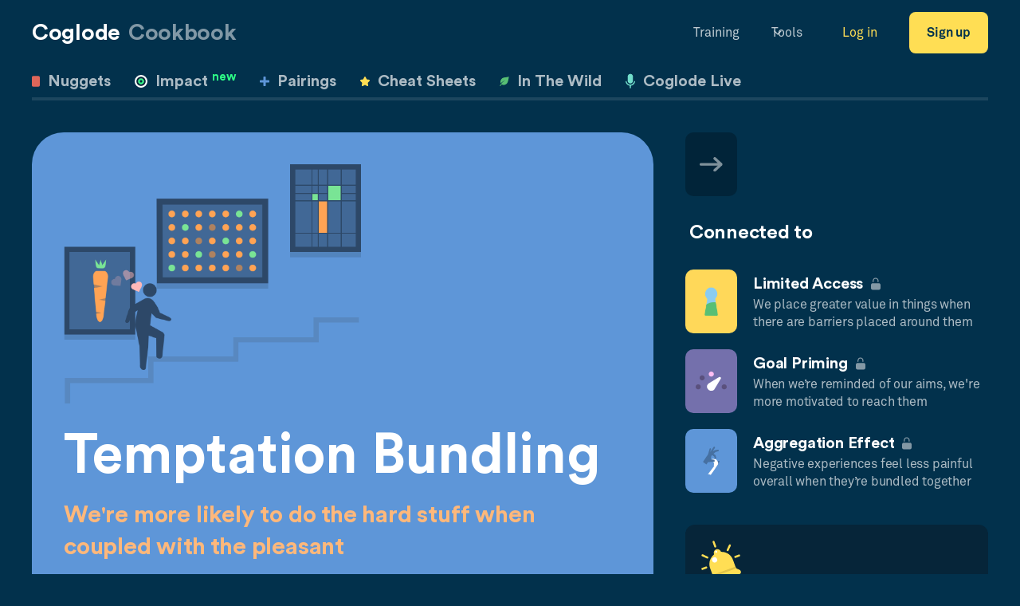

--- FILE ---
content_type: text/html; charset=utf-8
request_url: https://www.coglode.com/nuggets/temptation-bundling
body_size: 46954
content:
<!DOCTYPE html><!-- Last Published: Thu Jan 08 2026 12:40:58 GMT+0000 (Coordinated Universal Time) --><html data-wf-domain="www.coglode.com" data-wf-page="65f40ecb6d0db1e9a58704bd" data-wf-site="5d9f12cf8733b52fb860f21c" lang="en" data-wf-collection="65f40ecb6d0db1e9a587041a" data-wf-item-slug="temptation-bundling"><head><meta charset="utf-8"/><title>Temptation Bundling - Coglode</title><meta content="We&#x27;re more likely to do the hard stuff when coupled with the pleasant - Motivating people to do their ‘should’ tasks is hard, but bundling incentives that only get unlocked upon doing so means they’re more likely to do these tasks." name="description"/><meta content="Temptation Bundling - Coglode" property="og:title"/><meta content="We&#x27;re more likely to do the hard stuff when coupled with the pleasant - Motivating people to do their ‘should’ tasks is hard, but bundling incentives that only get unlocked upon doing so means they’re more likely to do these tasks." property="og:description"/><meta content="https://cdn.prod.website-files.com/5da817383e548853bed9550a/620bd7774686d356cc0216a1_57%20Temptation%20Bundling%20OG.png" property="og:image"/><meta content="Temptation Bundling - Coglode" property="twitter:title"/><meta content="We&#x27;re more likely to do the hard stuff when coupled with the pleasant - Motivating people to do their ‘should’ tasks is hard, but bundling incentives that only get unlocked upon doing so means they’re more likely to do these tasks." property="twitter:description"/><meta content="https://cdn.prod.website-files.com/5da817383e548853bed9550a/620bd7774686d356cc0216a1_57%20Temptation%20Bundling%20OG.png" property="twitter:image"/><meta property="og:type" content="website"/><meta content="summary_large_image" name="twitter:card"/><meta content="width=device-width, initial-scale=1" name="viewport"/><meta content="CmGkn8tkur8kSSaKvBDWiHx_GTxN6hus9TUH60oEOns" name="google-site-verification"/><link href="https://cdn.prod.website-files.com/5d9f12cf8733b52fb860f21c/css/william-2nd.webflow.shared.dee953f12.css" rel="stylesheet" type="text/css" integrity="sha384-3ulT8SNphbsW1zpxAQMx6E9vxKw6DgYPab2gC3zhYkYX4PnRwT1D5SqnXkIADtYM" crossorigin="anonymous"/><link href="https://fonts.googleapis.com" rel="preconnect"/><link href="https://fonts.gstatic.com" rel="preconnect" crossorigin="anonymous"/><script src="https://ajax.googleapis.com/ajax/libs/webfont/1.6.26/webfont.js" type="text/javascript"></script><script type="text/javascript">WebFont.load({  google: {    families: ["Open Sans:300,300italic,400,400italic,600,600italic,700,700italic,800,800italic","Varela:400","Inconsolata:400,700","Source Sans Pro:200,300,regular,italic,600,700,900"]  }});</script><script type="text/javascript">!function(o,c){var n=c.documentElement,t=" w-mod-";n.className+=t+"js",("ontouchstart"in o||o.DocumentTouch&&c instanceof DocumentTouch)&&(n.className+=t+"touch")}(window,document);</script><link href="https://cdn.prod.website-files.com/5d9f12cf8733b52fb860f21c/5ed9f681e219c8a00cfec097_32x.png" rel="shortcut icon" type="image/x-icon"/><link href="https://cdn.prod.website-files.com/5d9f12cf8733b52fb860f21c/5ed9f68d7591047e03d27d15_256x.png" rel="apple-touch-icon"/><link href="https://www.coglode.com/nuggets/temptation-bundling" rel="canonical"/><!-- Google Tag Manager -->
<script>(function(w,d,s,l,i){w[l]=w[l]||[];w[l].push({'gtm.start':
new Date().getTime(),event:'gtm.js'});var f=d.getElementsByTagName(s)[0],
j=d.createElement(s),dl=l!='dataLayer'?'&l='+l:'';j.async=true;j.src=
'https://www.googletagmanager.com/gtm.js?id='+i+dl;f.parentNode.insertBefore(j,f);
})(window,document,'script','dataLayer','GTM-K5C85KX');</script>
<!-- End Google Tag Manager -->

<style>[data-ms-content]{display:none;}.ms-ready {display:inherit;}</style> 


<script src="https://api.memberstack.io/static/memberstack.js?webflow" data-memberstack-id="4972c1aac80b4a14a73ce67e243fc2b3"> </script> 

<script src="https://ajax.googleapis.com/ajax/libs/jquery/3.5.1/jquery.min.js"></script>


<!-- Disable text selection 

<script type="text/JavaScript">

function disableselect(e) {
  return false
}

function reEnable() {
  return true
}

document.onselectstart = new Function ("return false")

if (window.sidebar) {
  document.onmousedown = disableselect
  document.onclick = reEnable
}
</script>
-->
<style>
  #memberstack-checkout, #memberstack-profile-portal {color:#08314C}
  .ms-checkout-header-text {opacity: 1}
</style>

<style>
input[type=text], input[type=email], textarea {   
  box-shadow: none !important;
    /* Remove First */
    -webkit-appearance: none;
    -moz-appearance: none;
    appearance: none;
  
}
</style>

<script type="text/javascript">UnicornStudio.init();
<!--  !function(){if(!window.UnicornStudio){window.UnicornStudio={isInitialized:!1};var i=document.createElement("script");i.src="https://cdn.jsdelivr.net/gh/hiunicornstudio/unicornstudio.js@v1.4.28/dist/unicornStudio.umd.js",i.onload=function(){window.UnicornStudio.isInitialized||(UnicornStudio.init(),window.UnicornStudio.isInitialized=!0)},(document.head || document.body).appendChild(i)}}(); -->
</script>


<!-- [Attributes by Finsweet] CMS Filter -->
<script async src="https://cdn.jsdelivr.net/npm/@finsweet/attributes-cmsfilter@1/cmsfilter.js"></script>

<!-- [Attributes by Finsweet] CMS Combine -->
<script async src="https://cdn.jsdelivr.net/npm/@finsweet/attributes-cmscombine@1/cmscombine.js"></script>

<!-- [Attributes by Finsweet] CMS Sort -->
<script async src="https://cdn.jsdelivr.net/npm/@finsweet/attributes-cmssort@1/cmssort.js"></script>

<!-- [Attributes by Finsweet] CMS Select -->
<script async src="https://cdn.jsdelivr.net/npm/@finsweet/attributes-cmsselect@1/cmsselect.js"></script>

<!-- [Attributes by Finsweet] Custom Form Select -->
<script defer src="https://cdn.jsdelivr.net/npm/@finsweet/attributes-selectcustom@1/selectcustom.js"></script>

<!-- [Attributes by Finsweet] CMS Nest -->
<script async src="https://cdn.jsdelivr.net/npm/@finsweet/attributes-cmsnest@1/cmsnest.js"></script><script src="https://cdn.prod.website-files.com/5d9f12cf8733b52fb860f21c%2F6544eda5f000985a163a8687%2F671b6aed931fb569c16defce%2Ffinsweetcomponentsconfig-1.0.0.js" type="module" async="" siteId="5d9f12cf8733b52fb860f21c" finsweet="components"></script><script src="https://js.stripe.com/v3/" type="text/javascript" data-wf-ecomm-key="pk_live_nyPnaDuxaj8zDxRbuaPHJjip" data-wf-ecomm-acct-id="acct_189VPSHzZIwDjt0V"></script><script type="text/javascript">window.__WEBFLOW_CURRENCY_SETTINGS = {"currencyCode":"GBP","symbol":"£","decimal":".","fractionDigits":2,"group":",","template":"{{wf {&quot;path&quot;:&quot;symbol&quot;,&quot;type&quot;:&quot;PlainText&quot;\\} }}{{wf {&quot;path&quot;:&quot;amount&quot;,&quot;type&quot;:&quot;CommercePrice&quot;\\} }}","hideDecimalForWholeNumbers":true};</script></head><body><div class="wrapper"><div data-animation="default" class="top-level-nav w-nav" data-easing2="ease-out" data-easing="ease-out" data-collapse="small" data-w-id="90fd6420-f74c-6a5c-c062-1037d13592fd" role="banner" data-duration="300" id="Top-Navigation" data-doc-height="1"><div class="navwrapper"><a href="/" class="brand w-nav-brand"><h3 data-ms-member="first-name" class="coglode">Coglode</h3><h3 data-ms-content="free" class="coglode">&#x27;s</h3><h3 class="coglode subbrand">Cookbook</h3></a><div class="navbarmenucontainer"><nav role="navigation" class="navbarlogic w-nav-menu"><div class="navbarmenu"><a href="/training" class="navlink w-nav-link">Training</a><div data-hover="false" data-delay="300" data-w-id="c6a3b476-652e-75b3-25cc-b0f6edc161d9" class="navmenudropdown w-dropdown"><div class="navdropdowntoggle w-dropdown-toggle"><div class="uui-dropdown-icon w-embed"><svg width="20" height="20" viewBox="0 0 20 20" fill="none" xmlns="http://www.w3.org/2000/svg">
<path d="M5 7.5L10 12.5L15 7.5" stroke="currentColor" stroke-width="1.67" stroke-linecap="round" stroke-linejoin="round"/>
</svg></div><div>Tools</div></div><nav class="navdropdownlist w-dropdown-list"><div class="navdropdowncontent"><div class="navdropdownmenuitem"><div class="menuitemimageholder"><img src="https://cdn.prod.website-files.com/5d9f12cf8733b52fb860f21c/65f2f91791a4bc59ab5bb214_menuCookbook.png" loading="eager" width="437.5" sizes="100vw" alt="" srcset="https://cdn.prod.website-files.com/5d9f12cf8733b52fb860f21c/65f2f91791a4bc59ab5bb214_menuCookbook-p-500.png 500w, https://cdn.prod.website-files.com/5d9f12cf8733b52fb860f21c/65f2f91791a4bc59ab5bb214_menuCookbook-p-800.png 800w, https://cdn.prod.website-files.com/5d9f12cf8733b52fb860f21c/65f2f91791a4bc59ab5bb214_menuCookbook.png 875w"/></div><div class="navmenuitemtextholder"><img src="https://cdn.prod.website-files.com/5d9f12cf8733b52fb860f21c/65ec531e07f48006a288e911_toolIconCookbook.svg" loading="lazy" alt="" class="navimage"/><div><div class="navdropdownmenuitemheading">Get new insights</div><div class="navmenuitemdesc cookbook">On Cookbook, our BeSci platform</div></div><div class="w-layout-hflex flex-block-3"><a data-ms-content="!members" href="/cookbook" class="button square tertiary leftalign w-button">Try now</a><a data-ms-content="members" href="/cookbook" class="button square tertiary leftalign goto w-button">Start</a><a data-ms-content="!members" data-w-id="5671019a-a432-db17-f842-a47269cdec1e" href="#" class="navmenuitemlink w-inline-block"><div class="navmenuitemdesc">Log in</div></a><a data-ms-content="!members" href="/cookbook/sign-up" class="navmenuitemlink w-inline-block"><div class="navmenuitemdesc">Features</div></a></div></div></div><div class="navdropdownmenuitem"><div class="menuitemimageholder"><img src="https://cdn.prod.website-files.com/5d9f12cf8733b52fb860f21c/65f2f917572ab5bda4d916bd_menuNuggets.png" loading="eager" width="437.5" sizes="100vw" alt="" srcset="https://cdn.prod.website-files.com/5d9f12cf8733b52fb860f21c/65f2f917572ab5bda4d916bd_menuNuggets-p-500.png 500w, https://cdn.prod.website-files.com/5d9f12cf8733b52fb860f21c/65f2f917572ab5bda4d916bd_menuNuggets-p-800.png 800w, https://cdn.prod.website-files.com/5d9f12cf8733b52fb860f21c/65f2f917572ab5bda4d916bd_menuNuggets.png 875w"/></div><div class="navmenuitemtextholder"><img src="https://cdn.prod.website-files.com/5d9f12cf8733b52fb860f21c/65ec531d3bb60eabc704dc67_toolIconNuggets.svg" loading="lazy" alt="" class="navimage"/><div><div class="navdropdownmenuitemheading">Run behavioural workshops</div><div class="navmenuitemdesc nuggetsmenuitem">With our physical insights boxes</div></div><a href="/nuggets" class="button square tertiary leftalign w-button">Find out more</a></div></div><div class="navdropdownmenuitem"><div class="menuitemimageholder"><img src="https://cdn.prod.website-files.com/5d9f12cf8733b52fb860f21c/65f2f93a4724899381f0a16e_menuFigma.png" loading="eager" width="437.5" sizes="100vw" alt="" srcset="https://cdn.prod.website-files.com/5d9f12cf8733b52fb860f21c/65f2f93a4724899381f0a16e_menuFigma-p-500.png 500w, https://cdn.prod.website-files.com/5d9f12cf8733b52fb860f21c/65f2f93a4724899381f0a16e_menuFigma-p-800.png 800w, https://cdn.prod.website-files.com/5d9f12cf8733b52fb860f21c/65f2f93a4724899381f0a16e_menuFigma.png 874w"/></div><div class="navmenuitemtextholder"><img src="https://cdn.prod.website-files.com/5d9f12cf8733b52fb860f21c/65ec531e07f48006a288e916_toolIconFigma.svg" loading="lazy" alt="" class="navimage"/><div><div class="navdropdownmenuitemheading">Embed BeSci in your work</div><div class="navmenuitemdesc figmatext">With our free Figma Design System</div></div><a href="/figma" class="button square tertiary leftalign w-button">Download for free</a></div></div></div></nav></div><a href="/training" data-ms-content="members" data-ms-modal="profile" class="navlink w-nav-link">Account</a><a href="#" data-ms-content="!members" data-w-id="287e1fc4-4d6f-35a1-c098-6e4b58ed4095" class="navlink important w-nav-link">Log in</a><a data-ms-content="!premium" data-w-id="903a8e4b-0fc8-8a51-345c-a525ea80e29a" href="#" class="button square cookbooksignupbutton w-button">Sign up</a></div></nav><div class="navbarmenubutton w-nav-button"><div class="menubuttonicon"><div class="menuiconlinetop"></div><div class="menuiconlinemiddle"><div class="menuiconlinemiddleinner"></div></div><div class="menuiconlinebottom"></div></div></div></div></div></div><div class="central-section"><div class="wide-container cookbook detailview"><div id="w-node-_15003bc9-70f1-73a2-a869-e9a30b4f44c7-0b4f44c7" class="div-block-272"><a href="/cookbook" class="link-block-18 w-inline-block"><img src="https://cdn.prod.website-files.com/5d9f12cf8733b52fb860f21c/60bf6f8ad9f580fd4224c9d0_FeatureNuggets.svg" loading="lazy" width="10" alt="" class="menuicon"/><h5 class="heading-202">Nuggets</h5></a><a href="/cookbook/impact" class="link-block-18 w-inline-block"><img src="https://cdn.prod.website-files.com/5d9f12cf8733b52fb860f21c/6813410c6421d177dd9fb0ca_iconImpactSmall.svg" loading="lazy" alt="" height="Auto" class="menuicon"/><h5 class="heading-202">Impact <span class="impactgreen"><sup>new</sup></span></h5></a><a href="/cookbook/pairings" class="link-block-18 w-inline-block"><img src="https://cdn.prod.website-files.com/5d9f12cf8733b52fb860f21c/60cb46be7ca265f73391d45f_iconSmallPairings.svg" loading="lazy" alt="" class="menuicon"/><h5 class="heading-202">Pairings</h5></a><a href="/cookbook/cheat-sheets" class="link-block-18 w-inline-block"><img src="https://cdn.prod.website-files.com/5d9f12cf8733b52fb860f21c/60cb46c1e95d398e57567004_iconSmallCheatSheets.svg" loading="lazy" alt="" class="menuicon"/><h5 class="heading-202">Cheat Sheets</h5></a><a href="/cookbook/nuggets-in-the-wild" class="link-block-18 w-inline-block"><img src="https://cdn.prod.website-files.com/5d9f12cf8733b52fb860f21c/60cb46bf20ce09703e9a53a8_iconSmallWild.svg" loading="lazy" alt="" class="menuicon"/><h5 class="heading-202">In The Wild</h5></a><a href="/cookbook/coglode-live" class="link-block-18 w-inline-block"><img src="https://cdn.prod.website-files.com/5d9f12cf8733b52fb860f21c/61eea60d2dd4c340686f6465_Icon%20Live.svg" loading="lazy" alt="" class="menuicon"/><h5 class="heading-202">Coglode Live</h5></a></div><div id="w-node-a287a4d2-eb96-25b0-37d4-2e53dbbf360a-a58704bd" class="nuggetwrapper"><div data-ms-content="premium" class="paid"><div class="mobileback"><div data-w-id="19268ac3-94cd-479c-dbd1-20211449b228" class="nuggetbadgewrapper back"><a href="/cookbook" class="nuggetlink w-inline-block"><div data-w-id="19268ac3-94cd-479c-dbd1-20211449b22a" class="nugget back"><img width="20" src="https://cdn.prod.website-files.com/5d9f12cf8733b52fb860f21c/609ed3b1b5bde9e339748bcc_arrowRight.svg" height="20" alt="" class="badgeimage back"/></div><div class="nuggetstextwrapper back"><p class="nuggetname">Back to Library</p></div></a><link rel="prerender" href="/cookbook"/></div></div><div class="nuggetcontainer card-version"><div style="border-color:#5e96d8;background-color:#5e96d8" class="nuggetsection first"><div class="nuggetheader"><img alt="Temptation Bundling" src="https://cdn.prod.website-files.com/5da817383e548853bed9550a/60b77a17f812d5f96d22ab00_5ffdb276c9b4be49a36d7499_5720Temptation20Bundling20Large.png" loading="eager" sizes="100vw" srcset="https://cdn.prod.website-files.com/5da817383e548853bed9550a/60b77a17f812d5f96d22ab00_5ffdb276c9b4be49a36d7499_5720Temptation20Bundling20Large-p-500.png 500w, https://cdn.prod.website-files.com/5da817383e548853bed9550a/60b77a17f812d5f96d22ab00_5ffdb276c9b4be49a36d7499_5720Temptation20Bundling20Large-p-800.png 800w, https://cdn.prod.website-files.com/5da817383e548853bed9550a/60b77a17f812d5f96d22ab00_5ffdb276c9b4be49a36d7499_5720Temptation20Bundling20Large-p-1080.png 1080w, https://cdn.prod.website-files.com/5da817383e548853bed9550a/60b77a17f812d5f96d22ab00_5ffdb276c9b4be49a36d7499_5720Temptation20Bundling20Large.png 1140w" class="nuggetheaderimage"/><div class="nuggetanimationholder w-condition-invisible"><div class="code-embed-4 w-embed w-iframe"><iframe style="border: none" width="100%" height="100%" src="" allowfullscreen allow="autoplay"></iframe></div></div></div><h1 style="color:white" class="nugget-name">Temptation Bundling</h1><p style="color:hsla(27.938931297709924, 98.50%, 73.92%, 1.00)" class="short-description">We&#x27;re more likely to do the hard stuff when coupled with the pleasant</p><p style="color:white" class="longdesc">Motivating people to do their ‘should’ tasks is hard, but bundling incentives that only get unlocked upon doing so means they’re more likely to do these tasks.</p><p class="journal main">Milkman, Minson &amp; Volpp (2013). Holding the Hunger Games hostage at the gym: An evaluation of temptation bundling. Management Science.</p></div><div id="Study" class="nuggetsection w-condition-invisible"><div style="background-color:#5e96d8" class="nuggetheaderholder"><div style="color:hsla(27.938931297709924, 98.50%, 73.92%, 1.00)" class="w-embed"><?xml version="1.0" encoding="UTF-8"?>
<svg width="30px" height="30px" version="1.1" viewBox="0 0 100 100" fill="currentColor" xmlns="http://www.w3.org/2000/svg">
 <path d="m74.5 35.801-13.102 0.69922 2.3984-28.898c0.39844-4.8984-6-7.1016-8.6016-3l-33.895 52.297c-2.1016 3.1992 0.39844 7.3984 4.1992 7.3008l13.102-0.69922-2.3984 28.898c-0.39844 4.8984 6 7.1016 8.6016 2.8984l33.898-52.301c2.0977-3.1953-0.40234-7.3945-4.2031-7.1953z"/>
</svg></div><p style="color:white" class="nugget-section-header">Impact</p></div><div class="div-block-521"><img src="https://cdn.prod.website-files.com/5d9f12cf8733b52fb860f21c/671fbefdd098ffdaa89d0e77_refundsBusinessCase.png" loading="lazy" width="Auto" alt="" class="image-255 w-dyn-bind-empty"/></div><div class="w-layout-hflex flex-block-5"><div><h4 style="color:hsla(27.938931297709924, 98.50%, 73.92%, 1.00)" class="heading-176">Problem</h4><div class="nugget-paragraph w-dyn-bind-empty w-richtext"></div></div><div class="div-block-519"><h4 style="color:hsla(27.938931297709924, 98.50%, 73.92%, 1.00)" class="heading-176">Opportunity</h4><div class="nugget-paragraph w-dyn-bind-empty w-richtext"></div></div></div></div><div id="Study" class="nuggetsection"><div style="background-color:#5e96d8" class="nuggetheaderholder"><div style="color:hsla(27.938931297709924, 98.50%, 73.92%, 1.00)" class="w-embed"><svg width="30px" height="30px" viewBox="0 0 40 50" version="1.1" xmlns="http://www.w3.org/2000/svg" xmlns:xlink="http://www.w3.org/1999/xlink">
    <g id="Platform" stroke="none" stroke-width="1" fill="currentColor" fill-rule="evenodd">
        <g id="05-Autonomy" transform="translate(-62.000000, -575.000000)" fill="currentColor">
            <g id="Group-2" transform="translate(62.000000, 575.000000)">
                <rect id="Rectangle" x="0" y="20" width="10" height="30" rx="2"></rect>
                <rect id="Rectangle-Copy-2" x="30" y="10" width="10" height="40" rx="2"></rect>
                <rect id="Rectangle-Copy" x="15" y="0" width="10" height="50" rx="2"></rect>
            </g>
        </g>
    </g>
</svg></div><p style="color:white" class="nugget-section-header">The study</p><p style="color:white" class="nugget-section-header w-condition-invisible">The studies</p></div><div class="columns-25 w-row"><div class="column-148 w-col w-col-7"><h4 style="color:hsla(27.938931297709924, 98.50%, 73.92%, 1.00)" class="heading-176">Setup</h4><h4 style="color:#5e96d8" class="heading-176 w-condition-invisible">Setup</h4><div class="nugget-paragraph w-richtext"><p>226 people were asked to go to the gym and split into three groups:  a control and two other groups given devices with audio books. Recommenders were told to restrict playback to when at the gym and Committers had to store their device in the locker after use.</p></div><div class="nugget-paragraph hideelement w-richtext"><h2>What’s a Rich Text element?</h2><p>The rich text element allows you to create and format headings, paragraphs, blockquotes, images, and video all in one place instead of having to add and format them individually. Just double-click and easily create content.</p><h4>Static and dynamic content editing</h4><p>A rich text element can be used with static or dynamic content. For static content, just drop it into any page and begin editing. For dynamic content, add a rich text field to any collection and then connect a rich text element to that field in the settings panel. Voila!</p><h4>How to customize formatting for each rich text</h4><p>Headings, paragraphs, blockquotes, figures, images, and figure captions can all be styled after a class is added to the rich text element using the &quot;When inside of&quot; nested selector system.</p></div><h4 style="color:hsla(27.938931297709924, 98.50%, 73.92%, 1.00)" class="heading-176 results">Results</h4><h4 style="color:#5e96d8" class="heading-176 results w-condition-invisible">Results</h4><div class="nugget-paragraph w-richtext"><p>It was found that commiting to this restriction boosted gym visits by 51% next to the control.</p></div></div><div class="column-149 w-col w-col-5"><img alt="Study graph" src="https://cdn.prod.website-files.com/5da817383e548853bed9550a/60b77a17f812d56f1722aaff_5ffdb27d5d4e6c31a9fa11f3_5720Temptation20Bundling20Graph.png" sizes="(max-width: 479px) 96vw, (max-width: 767px) 97vw, (max-width: 1439px) 40vw, 41vw" srcset="https://cdn.prod.website-files.com/5da817383e548853bed9550a/60b77a17f812d56f1722aaff_5ffdb27d5d4e6c31a9fa11f3_5720Temptation20Bundling20Graph-p-500.png 500w, https://cdn.prod.website-files.com/5da817383e548853bed9550a/60b77a17f812d56f1722aaff_5ffdb27d5d4e6c31a9fa11f3_5720Temptation20Bundling20Graph.png 652w" class="image-116 graph"/></div></div><div class="nuggetaccordion w-condition-invisible"><div class="accordion-wrapper nocrop"><div class="accordion-item-2"><div id="q1" class="accordion-item-trigger"><h4 class="accordion-heading nuggetlisttitle w-dyn-bind-empty"></h4><div class="accordion-icon w-icon-dropdown-toggle"></div></div><div data-w-id="b65fd9e3-485a-2425-a8d0-5115fb827544" style="height:0px" class="accordion-item-content"><div class="columns-25 study w-row"><div class="column-148 w-col w-col-7"><h4 style="color:hsla(27.938931297709924, 98.50%, 73.92%, 1.00)" class="heading-176">Setup</h4><div class="nugget-paragraph w-richtext"><p>226 people were asked to go to the gym and split into three groups:  a control and two other groups given devices with audio books. Recommenders were told to restrict playback to when at the gym and Committers had to store their device in the locker after use.</p></div><h4 style="color:hsla(27.938931297709924, 98.50%, 73.92%, 1.00)" class="heading-176 results">Results</h4><div class="nugget-paragraph w-richtext"><p>It was found that commiting to this restriction boosted gym visits by 51% next to the control.</p></div></div><div class="column-149 w-col w-col-5"><img alt="Study graph" src="https://cdn.prod.website-files.com/5da817383e548853bed9550a/60b77a17f812d56f1722aaff_5ffdb27d5d4e6c31a9fa11f3_5720Temptation20Bundling20Graph.png" sizes="100vw" srcset="https://cdn.prod.website-files.com/5da817383e548853bed9550a/60b77a17f812d56f1722aaff_5ffdb27d5d4e6c31a9fa11f3_5720Temptation20Bundling20Graph-p-500.png 500w, https://cdn.prod.website-files.com/5da817383e548853bed9550a/60b77a17f812d56f1722aaff_5ffdb27d5d4e6c31a9fa11f3_5720Temptation20Bundling20Graph.png 652w" class="image-116 graph graphslider"/></div></div></div></div><div class="accordion-item-2 w-condition-invisible"><div id="q1" class="accordion-item-trigger"><h4 class="accordion-heading nuggetlisttitle w-dyn-bind-empty"></h4><div class="accordion-icon w-icon-dropdown-toggle"></div></div><div class="accordion-item-content"><div class="columns-25 study w-row"><div class="column-148 w-col w-col-7"><h4 style="color:hsla(27.938931297709924, 98.50%, 73.92%, 1.00)" class="heading-176">Setup</h4><div class="nugget-paragraph w-dyn-bind-empty w-richtext"></div><h4 style="color:hsla(27.938931297709924, 98.50%, 73.92%, 1.00)" class="heading-176 results">Results</h4><div class="nugget-paragraph w-dyn-bind-empty w-richtext"></div></div><div class="column-149 w-col w-col-5"><img alt="Study graph" src="" class="image-116 graph graphslider w-dyn-bind-empty"/></div></div></div></div><div class="accordion-item-2 w-condition-invisible"><div id="q1" class="accordion-item-trigger"><h4 class="accordion-heading nuggetlisttitle w-dyn-bind-empty"></h4><div class="accordion-icon w-icon-dropdown-toggle"></div></div><div class="accordion-item-content"><div class="columns-25 study w-row"><div class="column-148 w-col w-col-7"><h4 style="color:hsla(27.938931297709924, 98.50%, 73.92%, 1.00)" class="heading-176">Setup</h4><div class="nugget-paragraph w-dyn-bind-empty w-richtext"></div><h4 style="color:hsla(27.938931297709924, 98.50%, 73.92%, 1.00)" class="heading-176 results">Results</h4><div class="nugget-paragraph w-dyn-bind-empty w-richtext"></div></div><div class="column-149 w-col w-col-5"><img alt="Study graph" src="" class="image-116 graph graphslider w-dyn-bind-empty"/></div></div></div></div><div class="accordion-item-2 w-condition-invisible"><div id="q1" class="accordion-item-trigger"><h4 class="accordion-heading nuggetlisttitle w-dyn-bind-empty"></h4><div class="accordion-icon w-icon-dropdown-toggle"></div></div><div class="accordion-item-content"><div class="columns-25 study w-row"><div class="column-148 w-col w-col-7"><h4 style="color:hsla(27.938931297709924, 98.50%, 73.92%, 1.00)" class="heading-176">Setup</h4><div class="nugget-paragraph w-dyn-bind-empty w-richtext"></div><h4 style="color:hsla(27.938931297709924, 98.50%, 73.92%, 1.00)" class="heading-176 results">Results</h4><div class="nugget-paragraph w-dyn-bind-empty w-richtext"></div></div><div class="column-149 w-col w-col-5"><img alt="Study graph" src="" class="image-116 graph graphslider w-dyn-bind-empty"/></div></div></div></div></div></div></div><div class="nuggetsection in-detail w-condition-invisible"><div style="color:#5e96d8" class="html-embed-12 w-embed"><?xml version="1.0" encoding="UTF-8"?>
<svg width="70px" height="58px" viewBox="0 0 90 88" version="1.1" xmlns="http://www.w3.org/2000/svg" xmlns:xlink="http://www.w3.org/1999/xlink">
    <title>np_read_2490885_000000</title>
    <g id="Platform" stroke="none" stroke-width="1" fill="currentColor" fill-rule="evenodd">
        <g id="np_read_2490885_000000" fill="currentColor" fill-rule="nonzero">
            <path d="M88.434,87.031 C88.80509,87.14038 89.20353,87.066156 89.5121,86.83569 C89.82069,86.60131 90.00038,86.23803 90.00038,85.85131 L90.00038,15.48431 C90.00038,14.94134 89.641,14.46091 89.12147,14.30851 C87.46917,13.82413 83.64877,12.74991 78.93047,11.72261 L78.93047,73.17961 C78.942188,75.18351 77.40317,76.85931 75.40317,77.01551 C69.05937,77.54285 59.01617,79.58971 53.41117,84.06241 C64.73517,80.64051 83.00917,85.44911 88.43417,87.03121 L88.434,87.031 Z" id="Path"></path>
            <path d="M75.7461398,73.18 L75.7461398,1.59 C75.749906,1.4025 75.671781,1.22281 75.53506,1.09391 C75.39444,0.96891 75.21084,0.9025 75.02334,0.91813 C70.87494,1.2736 50.17934,3.63293 46.59334,15.32413 L46.59334,83.84413 C46.59334,84.30507 46.8824,84.71522 47.3199,84.86753 C47.75349,85.01597 48.23787,84.871436 48.5191,84.50815 C54.8941,75.94955 71.7261,74.13315 75.1401,73.84815 C75.48385,73.8169 75.74948,73.52784 75.74557,73.18018 L75.7461398,73.18 Z" id="Path"></path>
            <path d="M1.5664,87.031 C6.9922,85.4451 25.2654,80.6365 36.5864,84.0622 C30.9809,79.5895 20.9414,77.5466 14.5944,77.0153 L14.598306,77.0153 C12.598306,76.85905 11.059206,75.1833 11.071006,73.1794 L11.071006,11.7224 C6.352206,12.7497 2.531906,13.824 0.880006,14.3083 C0.360476,14.46064 0.001096,14.94111 0.001096,15.4841 L0.001096,85.8511 C0.001096,86.23782 0.180786,86.6011 0.489376,86.83548 C0.797966,87.06595 1.196406,87.14017 1.567476,87.03079 L1.5664,87.031 Z" id="Path"></path>
            <path d="M14.254,1.5898 L14.254,73.1798 C14.250094,73.52746 14.51572,73.81652 14.85947,73.84777 C18.27357,74.13293 35.10547,75.94937 41.48047,84.50777 C41.76172,84.87105 42.24609,85.01558 42.67967,84.86715 C43.11717,84.71481 43.40623,84.30465 43.40623,83.84375 L43.40623,15.32775 C39.82423,3.63275 19.12923,1.27675 14.97623,0.92175 L14.97623,0.917844 C14.78873,0.902219 14.60514,0.968625 14.46451,1.093624 C14.32779,1.222534 14.24967,1.402214 14.2534306,1.589714 L14.254,1.5898 Z" id="Path"></path>
        </g>
    </g>
</svg></div><p class="nugget-section-header">Milkman, Minson &amp; Volpp (2013). Holding the Hunger Games hostage at the gym: An evaluation of temptation bundling. Management Science.</p><div class="in-detail w-dyn-bind-empty w-richtext"></div></div><div id="Expert" class="nuggetsection w-condition-invisible"><div><div style="background-color:#5e96d8" class="nuggetheaderholder"><img src="https://cdn.prod.website-files.com/5d9f12cf8733b52fb860f21c/640f0866a6d76c22244b7a31_Jerome%20Ribot.png" loading="lazy" alt="" height="40"/><p style="color:white" class="nugget-section-header">Jerome&#x27;s Expert View</p></div></div><div class="expertviewholder"><div class="code-embed-3 w-embed w-iframe"><iframe src="" allow="fullscreen; clipboard-write" allowfullscreen="" width="100%" height="100%" style="border:0"></iframe></div></div></div><div id="Takeaways" class="nuggetsection"><div style="background-color:#5e96d8" class="nuggetheaderholder"><div style="color:hsla(27.938931297709924, 98.50%, 73.92%, 1.00)" class="w-embed"><svg width="40" height="40" viewBox="0 0 129 129" fill="currentColor" xmlns="http://www.w3.org/2000/svg">
<path d="M64.667 0.666748C29.3337 0.666748 0.666992 29.3334 0.666992 64.6667C0.666992 100 29.3337 128.667 64.667 128.667C100 128.667 128.667 100 128.667 64.6667C128.667 29.3334 100 0.666748 64.667 0.666748ZM97.599 49.1974L60.0003 86.9321C58.8024 88.13 57.0681 88.9321 55.3337 88.9321C53.5993 88.9321 51.8649 88.2654 50.667 86.9321L31.735 68.0001C29.0683 65.3334 29.0683 61.1979 31.735 58.5313C34.4017 55.8646 38.5371 55.8646 41.2038 58.5313L55.3398 72.6673L88.2718 39.7353C90.9385 37.0686 95.0739 37.0686 97.7406 39.7353C100.267 42.4019 100.267 46.5322 97.6 49.1989L97.599 49.1974Z" fill="currentColor"/>
</svg></div><p style="color:white" class="nugget-section-header">Key Takeaways</p></div><div class="w-layout-grid takeawayitem first"><div class="takeawaytext"><div style="background-color:hsla(27.938931297709924, 98.50%, 73.92%, 1.00)" class="bulletpoint"><div>1</div></div><div style="background-color:#5e96d8" class="bulletpoint w-condition-invisible"><div>1</div></div><div class="nugget-paragraph w-richtext"><p><strong>Bundle feats with treats. </strong></p><p><strong>‍</strong>What sort of behaviors do you want to encourage with your team or customers? Temptation bundling can be very effective in areas where short-term self-control is weakest, like saving, exercise or food choices. What complementary experiences can you bundle alongside the toughest tasks? </p><p>‍</p></div></div><img alt="Takeaway image" src="https://cdn.prod.website-files.com/5da817383e548853bed9550a/5ffdb281efb09f34578651ba_57%20Temptation%20Bundling%20TA1.png" class="takeaway-image-bg"/></div><div class="w-layout-grid takeawayitem"><div class="takeawaytext"><div style="background-color:hsla(27.938931297709924, 98.50%, 73.92%, 1.00)" class="bulletpoint"><div>2</div></div><div style="background-color:#5e96d8" class="bulletpoint w-condition-invisible"><div>2</div></div><div class="nugget-paragraph w-richtext"><p><strong>Create your own “If-Then” </strong><a href="/nuggets/commitment"><strong>commitments</strong></a><strong>. </strong></p><p><strong>‍</strong>Ideas include only listening to your favorite podcasts if cleaning the house, getting a coffee on the way to work only if you cycle or walk, or committing to a nice hot bath <em>only</em> if you’ve kept to your weekly spending budget.</p><p>‍</p></div></div><img alt="Takeaway image" src="https://cdn.prod.website-files.com/5da817383e548853bed9550a/5ffdb2851d402b29c7d6c7b5_57%20Temptation%20Bundling%20TA2.png" class="takeaway-image-bg"/></div><div class="w-layout-grid takeawayitem"><div class="takeawaytext"><div style="background-color:hsla(27.938931297709924, 98.50%, 73.92%, 1.00)" class="bulletpoint"><div>3</div></div><div style="background-color:#5e96d8" class="bulletpoint w-condition-invisible"><div>3</div></div><div class="nugget-paragraph w-richtext"><p><strong>Keep it fresh. </strong></p><p><strong>‍</strong>Commitments are a powerful way to maintain long-term behavior change (Royer et al., 2012). However, life does get in the way and we tend to eventually <a href="/nuggets/hedonic-adaptation">hedonically-adapt</a> to all good things. Keep engagement high by highlighting people’s past successes and creating new bundled experiences that are uniquely attractive. For instance, a gym having <em>all</em> streaming services, even those you might not have access to at home.</p><p>‍</p></div></div><img alt="Takeaway image" src="https://cdn.prod.website-files.com/5da817383e548853bed9550a/5ffdb288df26bf1c85dffba0_57%20Temptation%20Bundling%20TA3.png" class="takeaway-image-bg"/></div><div class="w-layout-grid takeawayitem last w-condition-invisible"><div class="takeawaytext"><div style="background-color:hsla(27.938931297709924, 98.50%, 73.92%, 1.00)" class="bulletpoint"><div>4</div></div><div style="background-color:#5e96d8" class="bulletpoint w-condition-invisible"><div>4</div></div><div class="nugget-paragraph w-dyn-bind-empty w-richtext"></div></div><img alt="Takeaway image" src="" class="takeaway-image-bg w-dyn-bind-empty"/></div><div class="columns-14 fourth hideelement w-condition-invisible w-row"><div class="takeawaytext w-col w-col-8"><div style="background-color:hsla(27.938931297709924, 98.50%, 73.92%, 1.00)" class="bulletpoint"></div><div style="color:white" class="nugget-paragraph w-dyn-bind-empty w-richtext"></div></div><div class="column-134 w-col w-col-4"><div class="takeaway-image-bg"><img alt="Takeaway image" src="" class="image-116 w-dyn-bind-empty"/></div></div></div></div><div id="BoundaryConditions" class="nuggetsection w-condition-invisible"><div><div style="background-color:#5e96d8" class="nuggetheaderholder"><div style="color:hsla(27.938931297709924, 98.50%, 73.92%, 1.00)" class="w-embed"><?xml version="1.0" encoding="UTF-8"?>
<svg width="36" height="30" viewBox="0 0 109 101" fill="currentColor" xmlns="http://www.w3.org/2000/svg">
<path d="M108.833 23.7706L79.7708 52.8333H53.3961L96.7295 9.49992H108.834L108.833 23.7706ZM90.6041 9.49992L47.2708 52.8333H20.8961L64.2295 9.49992H90.6041ZM89.0625 2.74992C90.3125 1.52075 91.9584 0.833252 93.6667 0.833252C96.4792 0.833252 98.8749 2.64579 99.7708 5.16659H87.5625C87.875 4.27075 88.375 3.43739 89.0625 2.74992ZM15.6665 0.833252C17.3957 0.833252 19.0207 1.52075 20.2499 2.72912C20.9374 3.43745 21.4374 4.27072 21.7707 5.16659H9.5624C10.4582 2.64579 12.8332 0.833252 15.6665 0.833252ZM25.604 9.49992L0.5 34.6039V9.49992H25.604ZM0.5 40.7293L31.7293 9.49992H58.104L14.7707 52.8333H0.5V40.7293ZM13.5 57.1666H17.8333V61.4999H13.5V57.1666ZM17.8333 100.5H13.5V74.4999H17.8333V100.5ZM95.8333 100.5H91.5V74.4999H95.8333V100.5ZM100.167 70.1666H9.16667V65.8333H100.167V70.1666ZM95.8333 61.4999H91.5V57.1666H95.8333V61.4999ZM98 52.8333H85.8959L108.833 29.8959V52.8333H98Z" fill="currentColor"/>
</svg></div><p style="color:white" class="nugget-section-header">Boundary conditions</p></div></div><div class="nuggetaccordion"><div class="accordion-wrapper nocrop w-dyn-list"><div class="w-dyn-empty"><div>No items found.</div></div></div></div></div><div id="FutureQuestions" class="nuggetsection w-condition-invisible"><div><div style="background-color:#5e96d8" class="nuggetheaderholder"><div style="color:hsla(27.938931297709924, 98.50%, 73.92%, 1.00)" class="w-embed"><?xml version="1.0" encoding="UTF-8"?>
<svg width="40" height="38" viewBox="0 0 107 103" fill="currentColor" xmlns="http://www.w3.org/2000/svg">
<path d="M105.913 57.4225L97.0489 48.2871C96.9239 48.1621 96.7572 48.0892 96.5802 48.0892H57.7308V31.1198H82.2042C82.3812 31.1198 82.5479 31.0469 82.6729 30.9219L91.5374 21.7864C91.7822 21.5364 91.7822 21.1354 91.5374 20.8802L82.6729 11.7447C82.5479 11.6197 82.3812 11.5468 82.2042 11.5468H57.7308V8.71867H57.9964C59.8975 8.71867 61.4443 7.17173 61.4443 5.2708V3.44787C61.4443 1.5468 59.8974 0 57.9964 0H48.1006C46.1995 0 44.6527 1.54693 44.6527 3.44787V5.2708C44.6527 7.17187 46.1996 8.71867 48.1006 8.71867H48.3662V29.8173H9.51687C9.33979 29.8173 9.17312 29.8902 9.04812 30.0153L0.18359 39.1507C-0.0611967 39.4007 -0.0611967 39.8018 0.18359 40.057L9.04812 49.1924C9.17312 49.3174 9.33979 49.3904 9.51687 49.3904H48.3662V92.593H40.7621C38.2881 92.593 36.2725 94.6086 36.2725 97.0826V102.114C36.2725 102.473 36.5641 102.765 36.9235 102.765H69.1688C69.5282 102.765 69.8199 102.473 69.8199 102.114V97.0826C69.8199 94.6086 67.8095 92.593 65.3303 92.593H57.7262L57.7314 67.6664H96.5807C96.7578 67.6664 96.9244 67.5934 97.0494 67.4684L105.914 58.333C106.159 58.0778 106.158 57.6777 105.913 57.4225ZM91.0694 59.8288H64.5388V55.9225H91.0694V59.8288ZM41.9814 37.6515V41.5577H15.4508V37.6515H41.9814ZM64.5388 23.2875V19.3812H77.8044V23.2875H64.5388Z" fill="currentColor"/>
</svg></div><p style="color:white" class="nugget-section-header">Future questions</p></div><div class="nuggetaccordion"><div class="w-dyn-list"><div class="w-dyn-empty"><div>No items found.</div></div></div></div></div></div></div><div id="w-node-ac163ac0-2212-4a6b-3d3a-f4d6c3513f2d-a58704bd" class="coglodelivewrapper w-dyn-list"><div class="empty-state-4 w-dyn-empty"></div></div><div class="collection-list-wrapper-23 w-dyn-list"><div class="empty-state-6 w-dyn-empty"><div>No items found.</div></div></div></div><div data-ms-content="!premium" class="open"><div class="free w-condition-invisible"><div class="nuggetcontainer card-version"><div style="background-color:#5e96d8" class="nuggetsection first"><div class="nuggetheader"><img alt="Temptation Bundling" src="https://cdn.prod.website-files.com/5da817383e548853bed9550a/60b77a17f812d5f96d22ab00_5ffdb276c9b4be49a36d7499_5720Temptation20Bundling20Large.png" loading="eager" sizes="100vw" srcset="https://cdn.prod.website-files.com/5da817383e548853bed9550a/60b77a17f812d5f96d22ab00_5ffdb276c9b4be49a36d7499_5720Temptation20Bundling20Large-p-500.png 500w, https://cdn.prod.website-files.com/5da817383e548853bed9550a/60b77a17f812d5f96d22ab00_5ffdb276c9b4be49a36d7499_5720Temptation20Bundling20Large-p-800.png 800w, https://cdn.prod.website-files.com/5da817383e548853bed9550a/60b77a17f812d5f96d22ab00_5ffdb276c9b4be49a36d7499_5720Temptation20Bundling20Large-p-1080.png 1080w, https://cdn.prod.website-files.com/5da817383e548853bed9550a/60b77a17f812d5f96d22ab00_5ffdb276c9b4be49a36d7499_5720Temptation20Bundling20Large.png 1140w" class="nuggetheaderimage"/><div class="nuggetanimationholder w-condition-invisible"><div class="code-embed-4 w-embed w-iframe"><iframe style="border: none" width="100%" height="100%" src="" allowfullscreen allow="autoplay"></iframe></div></div><img src="https://cdn.prod.website-files.com/5d9f12cf8733b52fb860f21c/61efdbadd48869eb09c318bb_Icon%20Open.svg" loading="lazy" alt="Open Access" class="iconopenaccess"/></div><h1 style="color:white" class="nugget-name">Temptation Bundling</h1><p style="color:hsla(27.938931297709924, 98.50%, 73.92%, 1.00)" class="short-description">We&#x27;re more likely to do the hard stuff when coupled with the pleasant</p><p style="color:white" class="longdesc">Motivating people to do their ‘should’ tasks is hard, but bundling incentives that only get unlocked upon doing so means they’re more likely to do these tasks.</p><p class="journal main">Milkman, Minson &amp; Volpp (2013). Holding the Hunger Games hostage at the gym: An evaluation of temptation bundling. Management Science.</p></div><div id="Study" class="nuggetsection w-condition-invisible"><div style="background-color:#5e96d8" class="nuggetheaderholder"><div style="color:hsla(27.938931297709924, 98.50%, 73.92%, 1.00)" class="w-embed"><?xml version="1.0" encoding="UTF-8"?>
<svg width="30px" height="30px" version="1.1" viewBox="0 0 100 100" fill="currentColor" xmlns="http://www.w3.org/2000/svg">
 <path d="m74.5 35.801-13.102 0.69922 2.3984-28.898c0.39844-4.8984-6-7.1016-8.6016-3l-33.895 52.297c-2.1016 3.1992 0.39844 7.3984 4.1992 7.3008l13.102-0.69922-2.3984 28.898c-0.39844 4.8984 6 7.1016 8.6016 2.8984l33.898-52.301c2.0977-3.1953-0.40234-7.3945-4.2031-7.1953z"/>
</svg></div><p style="color:white" class="nugget-section-header">The study</p><p style="color:white" class="nugget-section-header">Impact</p></div><div class="div-block-521"><img src="https://cdn.prod.website-files.com/5d9f12cf8733b52fb860f21c/671fbefdd098ffdaa89d0e77_refundsBusinessCase.png" loading="eager" alt="" class="image-255 w-dyn-bind-empty"/></div><div class="w-layout-hflex flex-block-5"><div><h4 style="color:hsla(27.938931297709924, 98.50%, 73.92%, 1.00)" class="heading-176">The problem</h4><div class="nugget-paragraph w-dyn-bind-empty w-richtext"></div></div><div class="div-block-519"><h4 style="color:hsla(27.938931297709924, 98.50%, 73.92%, 1.00)" class="heading-176">Potential impact</h4><div class="nugget-paragraph w-dyn-bind-empty w-richtext"></div></div></div></div><div id="Study" class="nuggetsection"><div style="background-color:#5e96d8" class="nuggetheaderholder"><div style="color:hsla(27.938931297709924, 98.50%, 73.92%, 1.00)" class="w-embed"><svg width="30px" height="30px" viewBox="0 0 40 50" version="1.1" xmlns="http://www.w3.org/2000/svg" xmlns:xlink="http://www.w3.org/1999/xlink">
    <g id="Platform" stroke="none" stroke-width="1" fill="currentColor" fill-rule="evenodd">
        <g id="05-Autonomy" transform="translate(-62.000000, -575.000000)" fill="currentColor">
            <g id="Group-2" transform="translate(62.000000, 575.000000)">
                <rect id="Rectangle" x="0" y="20" width="10" height="30" rx="2"></rect>
                <rect id="Rectangle-Copy-2" x="30" y="10" width="10" height="40" rx="2"></rect>
                <rect id="Rectangle-Copy" x="15" y="0" width="10" height="50" rx="2"></rect>
            </g>
        </g>
    </g>
</svg></div><p style="color:white" class="nugget-section-header">The study</p><p style="color:white" class="nugget-section-header w-condition-invisible">The studies</p></div><div class="columns-25 w-row"><div class="column-148 w-col w-col-7"><h4 style="color:hsla(27.938931297709924, 98.50%, 73.92%, 1.00)" class="heading-176">Setup</h4><h4 style="color:#5e96d8" class="heading-176 w-condition-invisible">Setup</h4><div class="nugget-paragraph w-richtext"><p>226 people were asked to go to the gym and split into three groups:  a control and two other groups given devices with audio books. Recommenders were told to restrict playback to when at the gym and Committers had to store their device in the locker after use.</p></div><div class="nugget-paragraph hideelement w-richtext"><h2>What’s a Rich Text element?</h2><p>The rich text element allows you to create and format headings, paragraphs, blockquotes, images, and video all in one place instead of having to add and format them individually. Just double-click and easily create content.</p><h4>Static and dynamic content editing</h4><p>A rich text element can be used with static or dynamic content. For static content, just drop it into any page and begin editing. For dynamic content, add a rich text field to any collection and then connect a rich text element to that field in the settings panel. Voila!</p><h4>How to customize formatting for each rich text</h4><p>Headings, paragraphs, blockquotes, figures, images, and figure captions can all be styled after a class is added to the rich text element using the &quot;When inside of&quot; nested selector system.</p></div><h4 style="color:hsla(27.938931297709924, 98.50%, 73.92%, 1.00)" class="heading-176 results">Results</h4><h4 style="color:#5e96d8" class="heading-176 results w-condition-invisible">Results</h4><div class="nugget-paragraph w-richtext"><p>It was found that commiting to this restriction boosted gym visits by 51% next to the control.</p></div></div><div class="column-149 w-col w-col-5"><img alt="Study graph" src="https://cdn.prod.website-files.com/5da817383e548853bed9550a/60b77a17f812d56f1722aaff_5ffdb27d5d4e6c31a9fa11f3_5720Temptation20Bundling20Graph.png" sizes="100vw" srcset="https://cdn.prod.website-files.com/5da817383e548853bed9550a/60b77a17f812d56f1722aaff_5ffdb27d5d4e6c31a9fa11f3_5720Temptation20Bundling20Graph-p-500.png 500w, https://cdn.prod.website-files.com/5da817383e548853bed9550a/60b77a17f812d56f1722aaff_5ffdb27d5d4e6c31a9fa11f3_5720Temptation20Bundling20Graph.png 652w" class="image-116 graph"/></div></div><div class="nuggetaccordion w-condition-invisible"><div class="accordion-wrapper nocrop"><div class="accordion-item-2"><div id="q1" class="accordion-item-trigger"><h4 class="accordion-heading nuggetlisttitle w-dyn-bind-empty"></h4><div class="accordion-icon w-icon-dropdown-toggle"></div></div><div data-w-id="5156a157-de5b-dbbe-8a8b-955fab572211" style="height:0px" class="accordion-item-content"><div class="columns-25 study w-row"><div class="column-148 w-col w-col-7"><h4 style="color:hsla(27.938931297709924, 98.50%, 73.92%, 1.00)" class="heading-176">Setup</h4><div class="nugget-paragraph w-richtext"><p>226 people were asked to go to the gym and split into three groups:  a control and two other groups given devices with audio books. Recommenders were told to restrict playback to when at the gym and Committers had to store their device in the locker after use.</p></div><h4 style="color:hsla(27.938931297709924, 98.50%, 73.92%, 1.00)" class="heading-176 results">Results</h4><div class="nugget-paragraph w-richtext"><p>It was found that commiting to this restriction boosted gym visits by 51% next to the control.</p></div></div><div class="column-149 w-col w-col-5"><img loading="eager" src="https://cdn.prod.website-files.com/5da817383e548853bed9550a/60b77a17f812d56f1722aaff_5ffdb27d5d4e6c31a9fa11f3_5720Temptation20Bundling20Graph.png" alt="Study graph" sizes="100vw" srcset="https://cdn.prod.website-files.com/5da817383e548853bed9550a/60b77a17f812d56f1722aaff_5ffdb27d5d4e6c31a9fa11f3_5720Temptation20Bundling20Graph-p-500.png 500w, https://cdn.prod.website-files.com/5da817383e548853bed9550a/60b77a17f812d56f1722aaff_5ffdb27d5d4e6c31a9fa11f3_5720Temptation20Bundling20Graph.png 652w" class="image-116 graph graphslider"/></div></div></div></div><div class="accordion-item-2 w-condition-invisible"><div id="q1" class="accordion-item-trigger"><h4 class="accordion-heading nuggetlisttitle w-dyn-bind-empty"></h4><div class="accordion-icon w-icon-dropdown-toggle"></div></div><div class="accordion-item-content"><div class="columns-25 study w-row"><div class="column-148 w-col w-col-7"><h4 style="color:hsla(27.938931297709924, 98.50%, 73.92%, 1.00)" class="heading-176">Setup</h4><div class="nugget-paragraph w-dyn-bind-empty w-richtext"></div><h4 style="color:hsla(27.938931297709924, 98.50%, 73.92%, 1.00)" class="heading-176 results">Results</h4><div class="nugget-paragraph w-dyn-bind-empty w-richtext"></div></div><div class="column-149 w-col w-col-5"><img alt="Study graph" src="" class="image-116 graph graphslider w-dyn-bind-empty"/></div></div></div></div><div class="accordion-item-2 w-condition-invisible"><div id="q1" class="accordion-item-trigger"><h4 class="accordion-heading nuggetlisttitle w-dyn-bind-empty"></h4><div class="accordion-icon w-icon-dropdown-toggle"></div></div><div class="accordion-item-content"><div class="columns-25 study w-row"><div class="column-148 w-col w-col-7"><h4 style="color:hsla(27.938931297709924, 98.50%, 73.92%, 1.00)" class="heading-176">Setup</h4><div class="nugget-paragraph w-dyn-bind-empty w-richtext"></div><h4 style="color:hsla(27.938931297709924, 98.50%, 73.92%, 1.00)" class="heading-176 results">Results</h4><div class="nugget-paragraph w-dyn-bind-empty w-richtext"></div></div><div class="column-149 w-col w-col-5"><img alt="Study graph" src="" class="image-116 graph graphslider w-dyn-bind-empty"/></div></div></div></div><div class="accordion-item-2 w-condition-invisible"><div id="q1" class="accordion-item-trigger"><h4 class="accordion-heading nuggetlisttitle w-dyn-bind-empty"></h4><div class="accordion-icon w-icon-dropdown-toggle"></div></div><div class="accordion-item-content"><div class="columns-25 study w-row"><div class="column-148 w-col w-col-7"><h4 style="color:hsla(27.938931297709924, 98.50%, 73.92%, 1.00)" class="heading-176">Setup</h4><div class="nugget-paragraph w-dyn-bind-empty w-richtext"></div><h4 style="color:hsla(27.938931297709924, 98.50%, 73.92%, 1.00)" class="heading-176 results">Results</h4><div class="nugget-paragraph w-dyn-bind-empty w-richtext"></div></div><div class="column-149 w-col w-col-5"><img alt="Study graph" src="" class="image-116 graph graphslider w-dyn-bind-empty"/></div></div></div></div></div></div></div><div class="nuggetsection w-condition-invisible"><div><div style="background-color:#5e96d8" class="nuggetheaderholder"><div style="color:#5e96d8" class="html-embed-26 w-embed"><svg width="70px" height="70px" viewBox="0 0 885 885" version="1.1" xmlns="http://www.w3.org/2000/svg" xmlns:xlink="http://www.w3.org/1999/xlink">
    <defs>
        <path d="M773.422422,111.59559 C922.192526,260.478731 922.192526,501.773456 773.422422,650.5386 C650.622432,773.452494 464.740929,794.810013 319.894368,714.8383 C318.319444,716.797252 316.552572,718.756205 314.785601,720.523018 C292.775414,742.532472 260.317197,747.94855 233.083487,736.962997 L102.790416,867.369723 C79.2825962,890.876759 41.1396684,890.876759 17.630865,867.369723 C-5.87695501,843.862686 -5.87695501,805.72103 17.630865,782.21301 L148.041937,651.924282 C144.392846,642.782537 142.549076,633.141072 142.549076,623.423992 C142.549076,604.142243 149.808908,584.859512 164.482563,570.224892 C166.249533,568.45798 168.208551,566.691068 170.167471,565.116295 C90.2324258,420.274562 111.551322,234.438587 234.469314,111.603358 C383.239417,-37.2011192 624.581518,-37.2011192 773.430289,111.603358 L773.422422,111.59559 Z M713.845547,591.038442 C829.585128,475.302719 829.585128,286.900302 713.845547,171.174412 C598.105966,55.4386895 409.775936,55.4386895 293.967522,171.174412 C178.227941,286.910135 178.227941,475.312552 293.967522,591.038442 C409.81527,706.774165 598.1158,706.774165 713.845547,591.038442 Z" id="path-9-q4_1ns2x-1"></path>
    </defs>
    <g id="Page-1" stroke="none" stroke-width="1" fill="none" fill-rule="evenodd">
        <g id="Home-2020-Copy-48" transform="translate(-2448.000000, -2402.000000)">
            <g id="np_search_797745_000000" transform="translate(2890.500000, 2844.500000) scale(-1, 1) translate(-2890.500000, -2844.500000) translate(2448.000000, 2402.000000)">
                <path d="M265.790396,395 C257.624914,395 251,388.3741 251,380.208618 C251,312.534669 277.307184,248.909344 325.028889,201.067344 C372.9054,153.306198 436.538613,127 504.209604,127 C512.375086,127 519,133.624914 519,141.790396 C519,149.955878 512.375086,156.580792 504.209604,156.580792 C444.431754,156.580792 388.193739,179.806643 345.942509,221.98195 C303.805657,264.195712 280.579806,320.430768 280.579806,380.209604 C280.579806,388.375086 273.993445,395 265.78941,395 L265.790396,395 Z" id="Path" fill="#FFFFFF" fill-rule="nonzero"></path>
                <g id="Path-2">
                    <mask id="mask-9-q4_1ns2x-2" fill="white">
                        <use xlink:href="#path-9-q4_1ns2x-1"></use>
                    </mask>
                    <use id="Mask" fill="#7EABE0" fill-rule="nonzero" xlink:href="#path-9-q4_1ns2x-1"></use>
                    <polygon fill="#97ABB6" mask="url(#mask-9-q4_1ns2x-2)" points="319.634656 715.020877 169.979123 565.365344 92.3799582 565.365344 147.807933 652.202505 232.797495 737.192067 273.444676 785.229645"></polygon>
                    <polygon id="Path-138" fill="#F4AFCF" mask="url(#mask-9-q4_1ns2x-2)" points="114.551148 611.555324 -103.465553 842.505219 227.254697 1016.17954 299.311065 814.791232"></polygon>
                </g>
            </g>
        </g>
    </g>
</svg></div><img src="https://cdn.prod.website-files.com/5d9f12cf8733b52fb860f21c/640f0866a6d76c22244b7a31_Jerome%20Ribot.png" loading="lazy" alt="" height="40"/><div style="color:#5e96d8" class="w-condition-invisible w-embed"><?xml version="1.0" encoding="UTF-8"?>
<svg width="70px" height="58px" viewBox="0 0 90 88" version="1.1" xmlns="http://www.w3.org/2000/svg" xmlns:xlink="http://www.w3.org/1999/xlink">
    <title>np_read_2490885_000000</title>
    <g id="Platform" stroke="none" stroke-width="1" fill="currentColor" fill-rule="evenodd">
        <g id="np_read_2490885_000000" fill="currentColor" fill-rule="nonzero">
            <path d="M88.434,87.031 C88.80509,87.14038 89.20353,87.066156 89.5121,86.83569 C89.82069,86.60131 90.00038,86.23803 90.00038,85.85131 L90.00038,15.48431 C90.00038,14.94134 89.641,14.46091 89.12147,14.30851 C87.46917,13.82413 83.64877,12.74991 78.93047,11.72261 L78.93047,73.17961 C78.942188,75.18351 77.40317,76.85931 75.40317,77.01551 C69.05937,77.54285 59.01617,79.58971 53.41117,84.06241 C64.73517,80.64051 83.00917,85.44911 88.43417,87.03121 L88.434,87.031 Z" id="Path"></path>
            <path d="M75.7461398,73.18 L75.7461398,1.59 C75.749906,1.4025 75.671781,1.22281 75.53506,1.09391 C75.39444,0.96891 75.21084,0.9025 75.02334,0.91813 C70.87494,1.2736 50.17934,3.63293 46.59334,15.32413 L46.59334,83.84413 C46.59334,84.30507 46.8824,84.71522 47.3199,84.86753 C47.75349,85.01597 48.23787,84.871436 48.5191,84.50815 C54.8941,75.94955 71.7261,74.13315 75.1401,73.84815 C75.48385,73.8169 75.74948,73.52784 75.74557,73.18018 L75.7461398,73.18 Z" id="Path"></path>
            <path d="M1.5664,87.031 C6.9922,85.4451 25.2654,80.6365 36.5864,84.0622 C30.9809,79.5895 20.9414,77.5466 14.5944,77.0153 L14.598306,77.0153 C12.598306,76.85905 11.059206,75.1833 11.071006,73.1794 L11.071006,11.7224 C6.352206,12.7497 2.531906,13.824 0.880006,14.3083 C0.360476,14.46064 0.001096,14.94111 0.001096,15.4841 L0.001096,85.8511 C0.001096,86.23782 0.180786,86.6011 0.489376,86.83548 C0.797966,87.06595 1.196406,87.14017 1.567476,87.03079 L1.5664,87.031 Z" id="Path"></path>
            <path d="M14.254,1.5898 L14.254,73.1798 C14.250094,73.52746 14.51572,73.81652 14.85947,73.84777 C18.27357,74.13293 35.10547,75.94937 41.48047,84.50777 C41.76172,84.87105 42.24609,85.01558 42.67967,84.86715 C43.11717,84.71481 43.40623,84.30465 43.40623,83.84375 L43.40623,15.32775 C39.82423,3.63275 19.12923,1.27675 14.97623,0.92175 L14.97623,0.917844 C14.78873,0.902219 14.60514,0.968625 14.46451,1.093624 C14.32779,1.222534 14.24967,1.402214 14.2534306,1.589714 L14.254,1.5898 Z" id="Path"></path>
        </g>
    </g>
</svg></div><p style="color:white" class="nugget-section-header">Jerome&#x27;s Expert View</p></div></div><div class="expertviewholder"><div class="code-embed-3 w-embed w-iframe"><iframe src="" allow="fullscreen; clipboard-write" allowfullscreen="" width="100%" height="100%" style="border:0"></iframe></div></div></div><div class="nuggetsection"><div style="background-color:#5e96d8" class="nuggetheaderholder"><div style="color:hsla(27.938931297709924, 98.50%, 73.92%, 1.00)" class="w-embed"><svg width="40" height="40" viewBox="0 0 129 129" fill="currentColor" xmlns="http://www.w3.org/2000/svg">
<path d="M64.667 0.666748C29.3337 0.666748 0.666992 29.3334 0.666992 64.6667C0.666992 100 29.3337 128.667 64.667 128.667C100 128.667 128.667 100 128.667 64.6667C128.667 29.3334 100 0.666748 64.667 0.666748ZM97.599 49.1974L60.0003 86.9321C58.8024 88.13 57.0681 88.9321 55.3337 88.9321C53.5993 88.9321 51.8649 88.2654 50.667 86.9321L31.735 68.0001C29.0683 65.3334 29.0683 61.1979 31.735 58.5313C34.4017 55.8646 38.5371 55.8646 41.2038 58.5313L55.3398 72.6673L88.2718 39.7353C90.9385 37.0686 95.0739 37.0686 97.7406 39.7353C100.267 42.4019 100.267 46.5322 97.6 49.1989L97.599 49.1974Z" fill="currentColor"/>
</svg></div><p style="color:white" class="nugget-section-header takeaways">Key Takeaways</p></div><div class="w-layout-grid takeawayitem first"><div class="takeawaytext"><div style="background-color:hsla(27.938931297709924, 98.50%, 73.92%, 1.00)" class="bulletpoint"><div>1</div></div><div style="background-color:#5e96d8" class="bulletpoint w-condition-invisible"><div>1</div></div><div class="nugget-paragraph w-richtext"><p><strong>Bundle feats with treats. </strong></p><p><strong>‍</strong>What sort of behaviors do you want to encourage with your team or customers? Temptation bundling can be very effective in areas where short-term self-control is weakest, like saving, exercise or food choices. What complementary experiences can you bundle alongside the toughest tasks? </p><p>‍</p></div></div><img alt="Takeaway image" src="https://cdn.prod.website-files.com/5da817383e548853bed9550a/5ffdb281efb09f34578651ba_57%20Temptation%20Bundling%20TA1.png" loading="eager" class="takeaway-image-bg"/></div><div class="w-layout-grid takeawayitem"><div class="takeawaytext"><div style="background-color:hsla(27.938931297709924, 98.50%, 73.92%, 1.00)" class="bulletpoint"><div>2</div></div><div style="background-color:#5e96d8" class="bulletpoint w-condition-invisible"><div>2</div></div><div class="nugget-paragraph w-richtext"><p><strong>Create your own “If-Then” </strong><a href="/nuggets/commitment"><strong>commitments</strong></a><strong>. </strong></p><p><strong>‍</strong>Ideas include only listening to your favorite podcasts if cleaning the house, getting a coffee on the way to work only if you cycle or walk, or committing to a nice hot bath <em>only</em> if you’ve kept to your weekly spending budget.</p><p>‍</p></div></div><img alt="Takeaway image" src="https://cdn.prod.website-files.com/5da817383e548853bed9550a/5ffdb2851d402b29c7d6c7b5_57%20Temptation%20Bundling%20TA2.png" loading="eager" class="takeaway-image-bg"/></div><div class="w-layout-grid takeawayitem"><div class="takeawaytext"><div style="background-color:hsla(27.938931297709924, 98.50%, 73.92%, 1.00)" class="bulletpoint"><div>3</div></div><div style="background-color:#5e96d8" class="bulletpoint w-condition-invisible"><div>3</div></div><div class="nugget-paragraph w-richtext"><p><strong>Keep it fresh. </strong></p><p><strong>‍</strong>Commitments are a powerful way to maintain long-term behavior change (Royer et al., 2012). However, life does get in the way and we tend to eventually <a href="/nuggets/hedonic-adaptation">hedonically-adapt</a> to all good things. Keep engagement high by highlighting people’s past successes and creating new bundled experiences that are uniquely attractive. For instance, a gym having <em>all</em> streaming services, even those you might not have access to at home.</p><p>‍</p></div></div><img id="w-node-_5f3720de-f0ea-ab32-b5dd-011f1a941fe5-a58704bd" alt="Takeaway image" loading="eager" src="https://cdn.prod.website-files.com/5da817383e548853bed9550a/5ffdb288df26bf1c85dffba0_57%20Temptation%20Bundling%20TA3.png" class="takeaway-image-bg"/></div><div class="w-layout-grid takeawayitem last w-condition-invisible"><div class="takeawaytext"><div style="background-color:hsla(27.938931297709924, 98.50%, 73.92%, 1.00)" class="bulletpoint"><div>4</div></div><div style="background-color:#5e96d8" class="bulletpoint w-condition-invisible"><div>4</div></div><div class="nugget-paragraph w-dyn-bind-empty w-richtext"></div></div><img alt="Takeaway image" src="" class="takeaway-image-bg w-dyn-bind-empty"/></div><div class="columns-14 fourth hideelement w-condition-invisible w-row"><div class="takeawaytext w-col w-col-8"><div style="background-color:hsla(27.938931297709924, 98.50%, 73.92%, 1.00)" class="bulletpoint"></div><div style="color:white" class="nugget-paragraph w-dyn-bind-empty w-richtext"></div></div><div class="column-134 w-col w-col-4"><div class="takeaway-image-bg"><img alt="Takeaway image" src="" class="image-116 w-dyn-bind-empty"/></div></div></div></div><div id="BoundaryConditions" class="nuggetsection w-condition-invisible"><div><div style="background-color:#5e96d8" class="nuggetheaderholder"><div style="color:hsla(27.938931297709924, 98.50%, 73.92%, 1.00)" class="w-embed"><?xml version="1.0" encoding="UTF-8"?>
<svg width="36" height="30" viewBox="0 0 109 101" fill="currentColor" xmlns="http://www.w3.org/2000/svg">
<path d="M108.833 23.7706L79.7708 52.8333H53.3961L96.7295 9.49992H108.834L108.833 23.7706ZM90.6041 9.49992L47.2708 52.8333H20.8961L64.2295 9.49992H90.6041ZM89.0625 2.74992C90.3125 1.52075 91.9584 0.833252 93.6667 0.833252C96.4792 0.833252 98.8749 2.64579 99.7708 5.16659H87.5625C87.875 4.27075 88.375 3.43739 89.0625 2.74992ZM15.6665 0.833252C17.3957 0.833252 19.0207 1.52075 20.2499 2.72912C20.9374 3.43745 21.4374 4.27072 21.7707 5.16659H9.5624C10.4582 2.64579 12.8332 0.833252 15.6665 0.833252ZM25.604 9.49992L0.5 34.6039V9.49992H25.604ZM0.5 40.7293L31.7293 9.49992H58.104L14.7707 52.8333H0.5V40.7293ZM13.5 57.1666H17.8333V61.4999H13.5V57.1666ZM17.8333 100.5H13.5V74.4999H17.8333V100.5ZM95.8333 100.5H91.5V74.4999H95.8333V100.5ZM100.167 70.1666H9.16667V65.8333H100.167V70.1666ZM95.8333 61.4999H91.5V57.1666H95.8333V61.4999ZM98 52.8333H85.8959L108.833 29.8959V52.8333H98Z" fill="currentColor"/>
</svg></div><p style="color:white" class="nugget-section-header">Boundary conditions</p></div></div><div class="nuggetaccordion"><div class="accordion-wrapper nocrop w-dyn-list"><div class="w-dyn-empty"><div>No items found.</div></div></div></div></div><div id="FutureQuestions" class="nuggetsection w-condition-invisible"><div><div style="background-color:#5e96d8" class="nuggetheaderholder"><div style="color:hsla(27.938931297709924, 98.50%, 73.92%, 1.00)" class="w-embed"><?xml version="1.0" encoding="UTF-8"?>
<svg width="40" height="38" viewBox="0 0 107 103" fill="currentColor" xmlns="http://www.w3.org/2000/svg">
<path d="M105.913 57.4225L97.0489 48.2871C96.9239 48.1621 96.7572 48.0892 96.5802 48.0892H57.7308V31.1198H82.2042C82.3812 31.1198 82.5479 31.0469 82.6729 30.9219L91.5374 21.7864C91.7822 21.5364 91.7822 21.1354 91.5374 20.8802L82.6729 11.7447C82.5479 11.6197 82.3812 11.5468 82.2042 11.5468H57.7308V8.71867H57.9964C59.8975 8.71867 61.4443 7.17173 61.4443 5.2708V3.44787C61.4443 1.5468 59.8974 0 57.9964 0H48.1006C46.1995 0 44.6527 1.54693 44.6527 3.44787V5.2708C44.6527 7.17187 46.1996 8.71867 48.1006 8.71867H48.3662V29.8173H9.51687C9.33979 29.8173 9.17312 29.8902 9.04812 30.0153L0.18359 39.1507C-0.0611967 39.4007 -0.0611967 39.8018 0.18359 40.057L9.04812 49.1924C9.17312 49.3174 9.33979 49.3904 9.51687 49.3904H48.3662V92.593H40.7621C38.2881 92.593 36.2725 94.6086 36.2725 97.0826V102.114C36.2725 102.473 36.5641 102.765 36.9235 102.765H69.1688C69.5282 102.765 69.8199 102.473 69.8199 102.114V97.0826C69.8199 94.6086 67.8095 92.593 65.3303 92.593H57.7262L57.7314 67.6664H96.5807C96.7578 67.6664 96.9244 67.5934 97.0494 67.4684L105.914 58.333C106.159 58.0778 106.158 57.6777 105.913 57.4225ZM91.0694 59.8288H64.5388V55.9225H91.0694V59.8288ZM41.9814 37.6515V41.5577H15.4508V37.6515H41.9814ZM64.5388 23.2875V19.3812H77.8044V23.2875H64.5388Z" fill="currentColor"/>
</svg></div><p style="color:white" class="nugget-section-header">Future questions</p></div><div class="nuggetaccordion"><div class="w-dyn-list"><div class="w-dyn-empty"><div>No items found.</div></div></div></div></div></div><div class="nuggetsection in-detail w-condition-invisible"><div style="color:#5e96d8" class="html-embed-12 w-embed"><?xml version="1.0" encoding="UTF-8"?>
<svg width="70px" height="58px" viewBox="0 0 90 88" version="1.1" xmlns="http://www.w3.org/2000/svg" xmlns:xlink="http://www.w3.org/1999/xlink">
    <title>np_read_2490885_000000</title>
    <g id="Platform" stroke="none" stroke-width="1" fill="currentColor" fill-rule="evenodd">
        <g id="np_read_2490885_000000" fill="currentColor" fill-rule="nonzero">
            <path d="M88.434,87.031 C88.80509,87.14038 89.20353,87.066156 89.5121,86.83569 C89.82069,86.60131 90.00038,86.23803 90.00038,85.85131 L90.00038,15.48431 C90.00038,14.94134 89.641,14.46091 89.12147,14.30851 C87.46917,13.82413 83.64877,12.74991 78.93047,11.72261 L78.93047,73.17961 C78.942188,75.18351 77.40317,76.85931 75.40317,77.01551 C69.05937,77.54285 59.01617,79.58971 53.41117,84.06241 C64.73517,80.64051 83.00917,85.44911 88.43417,87.03121 L88.434,87.031 Z" id="Path"></path>
            <path d="M75.7461398,73.18 L75.7461398,1.59 C75.749906,1.4025 75.671781,1.22281 75.53506,1.09391 C75.39444,0.96891 75.21084,0.9025 75.02334,0.91813 C70.87494,1.2736 50.17934,3.63293 46.59334,15.32413 L46.59334,83.84413 C46.59334,84.30507 46.8824,84.71522 47.3199,84.86753 C47.75349,85.01597 48.23787,84.871436 48.5191,84.50815 C54.8941,75.94955 71.7261,74.13315 75.1401,73.84815 C75.48385,73.8169 75.74948,73.52784 75.74557,73.18018 L75.7461398,73.18 Z" id="Path"></path>
            <path d="M1.5664,87.031 C6.9922,85.4451 25.2654,80.6365 36.5864,84.0622 C30.9809,79.5895 20.9414,77.5466 14.5944,77.0153 L14.598306,77.0153 C12.598306,76.85905 11.059206,75.1833 11.071006,73.1794 L11.071006,11.7224 C6.352206,12.7497 2.531906,13.824 0.880006,14.3083 C0.360476,14.46064 0.001096,14.94111 0.001096,15.4841 L0.001096,85.8511 C0.001096,86.23782 0.180786,86.6011 0.489376,86.83548 C0.797966,87.06595 1.196406,87.14017 1.567476,87.03079 L1.5664,87.031 Z" id="Path"></path>
            <path d="M14.254,1.5898 L14.254,73.1798 C14.250094,73.52746 14.51572,73.81652 14.85947,73.84777 C18.27357,74.13293 35.10547,75.94937 41.48047,84.50777 C41.76172,84.87105 42.24609,85.01558 42.67967,84.86715 C43.11717,84.71481 43.40623,84.30465 43.40623,83.84375 L43.40623,15.32775 C39.82423,3.63275 19.12923,1.27675 14.97623,0.92175 L14.97623,0.917844 C14.78873,0.902219 14.60514,0.968625 14.46451,1.093624 C14.32779,1.222534 14.24967,1.402214 14.2534306,1.589714 L14.254,1.5898 Z" id="Path"></path>
        </g>
    </g>
</svg></div><p class="nugget-section-header">Milkman, Minson &amp; Volpp (2013). Holding the Hunger Games hostage at the gym: An evaluation of temptation bundling. Management Science.</p><div class="in-detail w-dyn-bind-empty w-richtext"></div></div></div><div class="coglodelivewrapper w-dyn-list"><div class="empty-state-4 w-dyn-empty"></div></div></div><div style="background-color:#5e96d8" class="nuggetcontainer card-version free"><div style="border-color:#5e96d8" class="nuggetsection first free"><div class="nuggetheader"><img alt="Temptation Bundling" src="https://cdn.prod.website-files.com/5da817383e548853bed9550a/60b77a17f812d5f96d22ab00_5ffdb276c9b4be49a36d7499_5720Temptation20Bundling20Large.png" sizes="100vw" srcset="https://cdn.prod.website-files.com/5da817383e548853bed9550a/60b77a17f812d5f96d22ab00_5ffdb276c9b4be49a36d7499_5720Temptation20Bundling20Large-p-500.png 500w, https://cdn.prod.website-files.com/5da817383e548853bed9550a/60b77a17f812d5f96d22ab00_5ffdb276c9b4be49a36d7499_5720Temptation20Bundling20Large-p-800.png 800w, https://cdn.prod.website-files.com/5da817383e548853bed9550a/60b77a17f812d5f96d22ab00_5ffdb276c9b4be49a36d7499_5720Temptation20Bundling20Large-p-1080.png 1080w, https://cdn.prod.website-files.com/5da817383e548853bed9550a/60b77a17f812d5f96d22ab00_5ffdb276c9b4be49a36d7499_5720Temptation20Bundling20Large.png 1140w" class="nuggetheaderimage"/></div><h1 style="color:white" class="nugget-name">Temptation Bundling</h1><p style="color:hsla(27.938931297709924, 98.50%, 73.92%, 1.00)" class="short-description">We&#x27;re more likely to do the hard stuff when coupled with the pleasant</p><p style="color:white" class="longdesc">Motivating people to do their ‘should’ tasks is hard, but bundling incentives that only get unlocked upon doing so means they’re more likely to do these tasks.</p></div><div style="background-color:rgba(0, 0, 0, 0.2);color:white" class="nuggetsection study"><div style="color:hsla(27.938931297709924, 98.50%, 73.92%, 1.00)" class="html-embed-12 w-embed"><svg width="40px" height="50px" viewBox="0 0 40 50" version="1.1" xmlns="http://www.w3.org/2000/svg" xmlns:xlink="http://www.w3.org/1999/xlink">
    <g id="Platform" stroke="none" stroke-width="1" fill="currentColor" fill-rule="evenodd">
        <g id="05-Autonomy" transform="translate(-62.000000, -575.000000)" fill="currentColor">
            <g id="Group-2" transform="translate(62.000000, 575.000000)">
                <rect id="Rectangle" x="0" y="20" width="10" height="30" rx="2"></rect>
                <rect id="Rectangle-Copy-2" x="30" y="10" width="10" height="40" rx="2"></rect>
                <rect id="Rectangle-Copy" x="15" y="0" width="10" height="50" rx="2"></rect>
            </g>
        </g>
    </g>
</svg></div><p style="color:white" class="nugget-section-header">The study</p><div class="columns-25 w-row"><div class="column-148 w-col w-col-7"><h4 style="color:hsla(27.938931297709924, 98.50%, 73.92%, 1.00)" class="heading-176">Setup</h4><div style="color:white" class="w-richtext"><p>226 people were asked to go to the gym and split into three groups:  a control and two other groups given devices with audio books. Recommenders were told to restrict playback to when at the gym and Committers had to store their device in the locker after use.</p></div><h4 style="color:hsla(27.938931297709924, 98.50%, 73.92%, 1.00)" class="heading-176 results">Results</h4><div style="color:white" class="w-richtext"><p>It was found that commiting to this restriction boosted gym visits by 51% next to the control.</p></div></div><div class="column-149 w-col w-col-5"><img style="background-color:rgba(0, 0, 0, 0.2)" alt="study graph" src="https://cdn.prod.website-files.com/5da817383e548853bed9550a/60b77a17f812d56f1722aaff_5ffdb27d5d4e6c31a9fa11f3_5720Temptation20Bundling20Graph.png" sizes="(max-width: 479px) 96vw, (max-width: 767px) 97vw, (max-width: 1439px) 40vw, 41vw" srcset="https://cdn.prod.website-files.com/5da817383e548853bed9550a/60b77a17f812d56f1722aaff_5ffdb27d5d4e6c31a9fa11f3_5720Temptation20Bundling20Graph-p-500.png 500w, https://cdn.prod.website-files.com/5da817383e548853bed9550a/60b77a17f812d56f1722aaff_5ffdb27d5d4e6c31a9fa11f3_5720Temptation20Bundling20Graph.png 652w" class="image-116 graph"/></div></div></div><div style="color:white;background-color:#5e96d8" class="nuggetsection in-detail shaded w-condition-invisible"><p style="color:white" class="nugget-section-header">Milkman, Minson &amp; Volpp (2013). Holding the Hunger Games hostage at the gym: An evaluation of temptation bundling. Management Science.</p><div class="in-detail w-dyn-bind-empty w-richtext"></div></div><div class="upgradeoverlay"><div class="upgradegradient"></div><div data-ms-content="!members" fs-cmscombine-element="list" class="div-block-252"><div id="w-node-_6ce0cfd4-601f-a1dc-edf3-b4121326c172-1326c171" class="div-block-443"><div id="w-node-_521713ae-3dc1-d63b-04cc-5161fe03e282-1326c171"><h4>Hungry for more?</h4></div><div class="div-block-403"><a data-w-id="6ce0cfd4-601f-a1dc-edf3-b4121326c1ab" href="#" class="button square getcookbook w-button">Sign up</a><a data-w-id="4d8d2fe3-2b2f-8331-93f6-92f179e741c2" href="#" class="button square tertiary w-button">Log in</a></div></div></div></div></div></div><div id="Pairings" class="pairings"><div class="w-dyn-list"><div role="list" class="pairingsgrid w-dyn-items"><div role="listitem" class="pairing w-dyn-item"><div class="relatedheader pairing"><img src="https://cdn.prod.website-files.com/5d9f12cf8733b52fb860f21c/602285e1045ee706e8d823f0_iconCombine.svg" loading="lazy" width="69" id="w-node-_1ff4c18f-971e-f91a-6a9b-9e82c8c0a533-a58704bd" alt="Pairings"/><h3 id="w-node-_1ff4c18f-971e-f91a-6a9b-9e82c8c0a534-a58704bd">Pairings</h3></div><div class="pairingcontent"><div class="pairingtextholder"><a href="/cookbook/pairings/create-opportunities-for-bundle-commitments" class="pairinglink w-inline-block"><img src="" loading="eager" alt="" class="image-210 w-dyn-bind-empty"/><div class="headerlock"><div style="color:#baed92" class="contenttopic">Task Completion</div><div data-ms-content="!premium" class="div-block-516"><img src="https://cdn.prod.website-files.com/5d9f12cf8733b52fb860f21c/61efdbadd48869eb09c318bb_Icon%20Open.svg" loading="lazy" alt="Open access" class="w-condition-invisible"/><img src="https://cdn.prod.website-files.com/5d9f12cf8733b52fb860f21c/61ee851e2dd4c37fda6eaf90_original.svg" loading="lazy" alt="Member access only" class="image-166"/></div></div><h3 class="pairingheading">Create opportunities for &#x27;bundle commitments&#x27;</h3><p class="pairingpreview">If we&#x27;re more likely to do the hard stuff by bundling it in alongside rewards, how might we make these commitments public?</p><div style="color:#baed92" class="read"><div>Read more</div></div></a></div><div class="pairingnuggetswrapper w-dyn-list"><div role="list" class="pairingnuggetslist w-dyn-items"><div role="listitem" class="nuggetbadgewrapper pairing w-dyn-item"><a href="/nuggets/temptation-bundling" aria-current="page" class="nuggetlink pairinglink w-inline-block w--current"><div style="background-color:#5e96d8" class="nugget _40x40"><img src="https://cdn.prod.website-files.com/5da817383e548853bed9550a/5ea1a8d844aa6458dbdfc4ba_57%20Temptation%20Bundling.svg" alt="Temptation Bundling" class="badgeimage"/></div><div class="nuggetname small">Temptation Bundling</div></a></div><div role="listitem" class="nuggetbadgewrapper pairing w-dyn-item"><a href="/nuggets/commitment" class="nuggetlink pairinglink w-inline-block"><div style="background-color:#59bf74" class="nugget _40x40"><img src="https://cdn.prod.website-files.com/5da817383e548853bed9550a/60b63a2a00b5f9417225b1d2_5e98198a736794dcade28da0_2420Commitment.png" alt="Commitment" class="badgeimage"/></div><div class="nuggetname small">Commitment</div></a></div></div></div></div></div></div></div></div><div class="nitwholder"><div id="NITW" class="w-dyn-list"><div class="noitems w-dyn-empty"><div>Currently being sourced...</div></div></div></div><div class="openaccessnuggets desktop"><div class="relatedheader nuggets"><img src="https://cdn.prod.website-files.com/5d9f12cf8733b52fb860f21c/6022811d3a6b21accc3df4ca_iconSnack.svg" loading="eager" width="69" id="w-node-_293ccc72-0fd3-2015-9eea-fed7fa97a03b-a58704bd" alt="Nuggets"/><div><h3 id="w-node-_293ccc72-0fd3-2015-9eea-fed7fa97a03c-a58704bd" class="heading-237">Snack on these...</h3><h4 class="subtle">Open access, foundational Nuggets</h4></div></div><div class="nuggets w-dyn-list"><div id="Nuggets" role="list" class="nuggets-grid w-dyn-items"><div id="w-node-cf5ba98c-ea9e-74ef-287a-6ee4c0d43cde-a58704bd" role="listitem" class="nuggetbadgewrapper w-dyn-item"><a href="/nuggets/scarcity" class="nuggetlink signup w-inline-block w-condition-invisible"><div style="background-color:#59bf74" class="nugget"><img width="21" alt="Scarcity" src="https://cdn.prod.website-files.com/5da817383e548853bed9550a/60b639f6441c983be2397260_5e9724f1e4e4844d5cb86350_0120Scarcity.png" class="badgeimage"/></div><div class="nuggetstextwrapper sidebarversion"><div class="nuggetnamelocked"><p class="nuggetname">Scarcity</p><img src="https://cdn.prod.website-files.com/5d9f12cf8733b52fb860f21c/61ee851e2dd4c37fda6eaf90_original.svg" loading="lazy" alt="Member Access only" class="lock"/></div><p class="nuggetdescr">We value things more when they’re in limited supply</p></div><h3 id="Nugget-journal" class="name metadata">Worchel, Lee &amp; Adewole (1975). Effects of supply and demand on ratings of object value. Journal of Personality and Social Psychology.</h3><h3 class="name metadata">1</h3><h3 id="Nugget-Number" class="name metadata">1</h3><h3 id="Nugget-Box" class="name metadata">Box One</h3><h3 id="Short-Desc" class="name metadata">We value things more when they’re in limited supply</h3><h3 id="Nugget-Extended-Desc" class="name metadata">Scarcity is a core economic principle, affecting perceptions of desire &amp; value and motivating us to act now.</h3></a><a href="/nuggets/scarcity" class="nuggetlink w-inline-block"><div style="background-color:#59bf74;border-color:#59bf74" class="nugget"><img alt="Scarcity" src="https://cdn.prod.website-files.com/5da817383e548853bed9550a/60b639f6441c983be2397260_5e9724f1e4e4844d5cb86350_0120Scarcity.png" loading="eager" class="badgeimage"/></div><div class="nuggetstextwrapper"><p class="nuggetname">Scarcity</p><p class="nuggetdescr">We value things more when they’re in limited supply</p></div><div style="color:#bdf8ff" class="html-embed-5 w-embed"><svg width="30px" height="30px" viewBox="0 0 50 50" version="1.1" xmlns="http://www.w3.org/2000/svg" xmlns:xlink="http://www.w3.org/1999/xlink">
    <g id="Platform" stroke="none" stroke-width="1" fill="currentColor" fill-rule="">
        <g id="Artboard-Copy-5" transform="translate(-1259.000000, -414.000000)" fill="currentColor" fill-rule="nonzero">
            <path d="M1284,414 C1297.80815,414 1309,425.191853 1309,439 C1309,452.808147 1297.80815,464 1284,464 C1270.19185,464 1259,452.808147 1259,439 C1259,425.194412 1270.19185,414 1284,414 Z M1286.5,437.25 L1286.5,426.25 C1286.5,425.145431 1285.60457,424.25 1284.5,424.25 C1283.39543,424.25 1282.5,425.145431 1282.5,426.25 L1282.5,437.25 L1271.5,437.25 C1270.39543,437.25 1269.5,438.145431 1269.5,439.25 C1269.5,440.354569 1270.39543,441.25 1271.5,441.25 L1282.5,441.25 L1282.5,452.25 C1282.5,453.354569 1283.39543,454.25 1284.5,454.25 C1285.60457,454.25 1286.5,453.354569 1286.5,452.25 L1286.5,441.25 L1297.5,441.25 C1298.60457,441.25 1299.5,440.354569 1299.5,439.25 C1299.5,438.145431 1298.60457,437.25 1297.5,437.25 L1286.5,437.25 Z" id="Combined-Shape"></path>
        </g>
    </g>
</svg></div></a><div id="Study" class="metadata w-richtext"><p>146 people were asked to rate identical cookies that were either presented in a jar as scarce or in abundance. They were then asked how likely they would be to want to eat a further cookie.</p></div><div id="Results" class="metadata w-richtext"><p>When scarce, the cookies were rated as more desirable and having a higher value. They were also seen as more valuable when going from an abundant state to scarce than when always scarce.</p></div><div id="TA1" class="metadata w-richtext"><p>Scarcity comes in 4 flavors: <br/><strong>Quantity</strong>, <strong>Time</strong>, <strong>Access</strong> &amp; <strong>Rarity</strong>.<br/><br/><strong>Control quantity. <br/>‍</strong>To increase perceived value of your product, release it in smaller and diminishing quantities, emphasizing its finite nature. </p></div><div id="TA2" class="metadata w-richtext"><p><strong>Restrict time.</strong> <br/>When the clock is ticking and we’re overwhelmed, we take mental shortcuts that speed up decision-making. <br/><br/>Motivate customers by emphasizing the limited time remaining in which to act.</p></div><div id="TA3" class="metadata w-richtext"><p><strong>Limit access.</strong> <br/>Restricting access to your products or services will increase desire and perceived value. Do this selectively for certain features and / or customer segments.</p><p>For instance, you might want to design valuable, unique rewards that are only unlocked for very special efforts on the part of the customer.</p><p>‍</p></div><div id="TA4" class="metadata w-dyn-bind-empty w-richtext"></div></div><div id="w-node-cf5ba98c-ea9e-74ef-287a-6ee4c0d43cde-a58704bd" role="listitem" class="nuggetbadgewrapper w-dyn-item"><a href="/nuggets/social-proof" class="nuggetlink signup w-inline-block w-condition-invisible"><div style="background-color:#59bf74" class="nugget"><img width="21" alt="Social Proof" src="https://cdn.prod.website-files.com/5da817383e548853bed9550a/60b639f466108802874a7afa_5e971f64663fb6809a30cc4f_0720Social20Proof.png" class="badgeimage"/></div><div class="nuggetstextwrapper sidebarversion"><div class="nuggetnamelocked"><p class="nuggetname">Social Proof</p><img src="https://cdn.prod.website-files.com/5d9f12cf8733b52fb860f21c/61ee851e2dd4c37fda6eaf90_original.svg" loading="lazy" alt="Member Access only" class="lock"/></div><p class="nuggetdescr">We copy the behaviors of others, especially in unfamiliar situations</p></div><h3 id="Nugget-journal" class="name metadata">Bandura &amp; Menlove (1968). Factors determining vicarious extinction through symbolic modeling. Journal of Personality and Social Psychology.</h3><h3 class="name metadata">3</h3><h3 id="Nugget-Number" class="name metadata">3</h3><h3 id="Nugget-Box" class="name metadata">Box One</h3><h3 id="Short-Desc" class="name metadata">We copy the behaviors of others, especially in unfamiliar situations</h3><h3 id="Nugget-Extended-Desc" class="name metadata">‘Correct’ decisions or behaviors are dictated by the actions of others, particularly those we’re similar to or aspire to become.</h3></a><a href="/nuggets/social-proof" class="nuggetlink w-inline-block"><div style="background-color:#59bf74;border-color:#59bf74" class="nugget"><img alt="Social Proof" src="https://cdn.prod.website-files.com/5da817383e548853bed9550a/60b639f466108802874a7afa_5e971f64663fb6809a30cc4f_0720Social20Proof.png" loading="eager" class="badgeimage"/></div><div class="nuggetstextwrapper"><p class="nuggetname">Social Proof</p><p class="nuggetdescr">We copy the behaviors of others, especially in unfamiliar situations</p></div><div style="color:#feef4d" class="html-embed-5 w-embed"><svg width="30px" height="30px" viewBox="0 0 50 50" version="1.1" xmlns="http://www.w3.org/2000/svg" xmlns:xlink="http://www.w3.org/1999/xlink">
    <g id="Platform" stroke="none" stroke-width="1" fill="currentColor" fill-rule="">
        <g id="Artboard-Copy-5" transform="translate(-1259.000000, -414.000000)" fill="currentColor" fill-rule="nonzero">
            <path d="M1284,414 C1297.80815,414 1309,425.191853 1309,439 C1309,452.808147 1297.80815,464 1284,464 C1270.19185,464 1259,452.808147 1259,439 C1259,425.194412 1270.19185,414 1284,414 Z M1286.5,437.25 L1286.5,426.25 C1286.5,425.145431 1285.60457,424.25 1284.5,424.25 C1283.39543,424.25 1282.5,425.145431 1282.5,426.25 L1282.5,437.25 L1271.5,437.25 C1270.39543,437.25 1269.5,438.145431 1269.5,439.25 C1269.5,440.354569 1270.39543,441.25 1271.5,441.25 L1282.5,441.25 L1282.5,452.25 C1282.5,453.354569 1283.39543,454.25 1284.5,454.25 C1285.60457,454.25 1286.5,453.354569 1286.5,452.25 L1286.5,441.25 L1297.5,441.25 C1298.60457,441.25 1299.5,440.354569 1299.5,439.25 C1299.5,438.145431 1298.60457,437.25 1297.5,437.25 L1286.5,437.25 Z" id="Combined-Shape"></path>
        </g>
    </g>
</svg></div></a><div id="Study" class="metadata w-richtext"><p>32 dog-phobic children were split into 3 groups and shown 8 videos of either one child playing with a dog,  many children with different dogs or no dogs, and then asked to interact with a dog themselves.</p></div><div id="Results" class="metadata w-richtext"><p>Those who watched another child play with a dog performed far better. Those who watched many children also <strong>kept this up</strong> a month later.</p></div><div id="TA1" class="metadata w-richtext"><p><strong>Provide mental shortcuts</strong> through the judgements of others; the more people, the more persuasive.  First-time consumers of your product will benefit the most from this approach. </p></div><div id="TA2" class="metadata w-richtext"><p><strong>Persuade with similarity</strong>. We&#x27;re most influenced by those who we deem similar to ourselves. Communicate characteristics relevant to that segment, such as proximity, gender / age, profession or social class to successfully direct behavior. </p></div><div id="TA3" class="metadata w-richtext"><p><strong>Use role-models</strong>. Understand the emotional drivers of your audience and seek out positive, aspirational individuals to direct specific consumer decisions and reinforce behaviors.</p></div><div id="TA4" class="metadata w-dyn-bind-empty w-richtext"></div></div><div id="w-node-cf5ba98c-ea9e-74ef-287a-6ee4c0d43cde-a58704bd" role="listitem" class="nuggetbadgewrapper w-dyn-item"><a href="/nuggets/prospect-theory" class="nuggetlink signup w-inline-block w-condition-invisible"><div style="background-color:#5e96d8" class="nugget"><img width="21" alt="Prospect Theory" src="https://cdn.prod.website-files.com/5da817383e548853bed9550a/60b639fc2088b8307d6ca706_5e96f96ce521f92e38e61f70_0320Prospect20Theory20Small.png" class="badgeimage"/></div><div class="nuggetstextwrapper sidebarversion"><div class="nuggetnamelocked"><p class="nuggetname">Prospect Theory</p><img src="https://cdn.prod.website-files.com/5d9f12cf8733b52fb860f21c/61ee851e2dd4c37fda6eaf90_original.svg" loading="lazy" alt="Member Access only" class="lock"/></div><p class="nuggetdescr">A loss hurts more than an equal gain feels good</p></div><h3 id="Nugget-journal" class="name metadata">Kahneman &amp; Tversky (1979). Prospect Theory: An analysis of decision under risk. Econometrica, Vol. 47, No. 2, pp. 263-292.</h3><h3 class="name metadata">4</h3><h3 id="Nugget-Number" class="name metadata">4</h3><h3 id="Nugget-Box" class="name metadata">Box One</h3><h3 id="Short-Desc" class="name metadata">A loss hurts more than an equal gain feels good</h3><h3 id="Nugget-Extended-Desc" class="name metadata">We take more risks to avoid the pain of loss. The more we gain, however, the fewer risks we continue to take and the less we feel with each gain.</h3></a><a href="/nuggets/prospect-theory" class="nuggetlink w-inline-block"><div style="background-color:#5e96d8;border-color:#5e96d8" class="nugget"><img alt="Prospect Theory" src="https://cdn.prod.website-files.com/5da817383e548853bed9550a/60b639fc2088b8307d6ca706_5e96f96ce521f92e38e61f70_0320Prospect20Theory20Small.png" loading="eager" class="badgeimage"/></div><div class="nuggetstextwrapper"><p class="nuggetname">Prospect Theory</p><p class="nuggetdescr">A loss hurts more than an equal gain feels good</p></div><div style="color:#ffee68" class="html-embed-5 w-embed"><svg width="30px" height="30px" viewBox="0 0 50 50" version="1.1" xmlns="http://www.w3.org/2000/svg" xmlns:xlink="http://www.w3.org/1999/xlink">
    <g id="Platform" stroke="none" stroke-width="1" fill="currentColor" fill-rule="">
        <g id="Artboard-Copy-5" transform="translate(-1259.000000, -414.000000)" fill="currentColor" fill-rule="nonzero">
            <path d="M1284,414 C1297.80815,414 1309,425.191853 1309,439 C1309,452.808147 1297.80815,464 1284,464 C1270.19185,464 1259,452.808147 1259,439 C1259,425.194412 1270.19185,414 1284,414 Z M1286.5,437.25 L1286.5,426.25 C1286.5,425.145431 1285.60457,424.25 1284.5,424.25 C1283.39543,424.25 1282.5,425.145431 1282.5,426.25 L1282.5,437.25 L1271.5,437.25 C1270.39543,437.25 1269.5,438.145431 1269.5,439.25 C1269.5,440.354569 1270.39543,441.25 1271.5,441.25 L1282.5,441.25 L1282.5,452.25 C1282.5,453.354569 1283.39543,454.25 1284.5,454.25 C1285.60457,454.25 1286.5,453.354569 1286.5,452.25 L1286.5,441.25 L1297.5,441.25 C1298.60457,441.25 1299.5,440.354569 1299.5,439.25 C1299.5,438.145431 1298.60457,437.25 1297.5,437.25 L1286.5,437.25 Z" id="Combined-Shape"></path>
        </g>
    </g>
</svg></div></a><div id="Study" class="metadata w-richtext"><p>Prospect theory is explained with a graph. <strong>Negative losses</strong> and <strong>positive gains</strong> recorded on the horizontal are set against a vertical intensity of feeling for those losses or gains.</p></div><div id="Results" class="metadata w-richtext"><p>As we gain more, we feel less for each gain. In contrast, even a small pain (shown in <strong>red</strong>) feels a lot more negative than an <strong>equal-sized gain</strong> feels good.</p></div><div id="TA1" class="metadata w-richtext"><p><strong>Package pain.</strong> Consumers will feel less overall pain from any costs incurred when you package and deliver them all together rather than when they&#x27;re felt as separate, smaller pains.</p></div><div id="TA2" class="metadata w-richtext"><p><strong>Spread out rewards.</strong> <br/><br/>Instead of offering larger, chunkier benefits to consumers, break these down into smaller pieces, spreading them out across time. <br/><br/>$10 given 4 times feels more valuable overall than $40 given once.</p></div><div id="TA3" class="metadata w-richtext"><p><strong>Offer mixed product bundles.</strong> <br/><br/>We feel less good with each thing we consume. Therefore, the first can of soda tastes better than the fourth. <br/><br/>This means we&#x27;d get more complimentary value from a bag of chips instead. <br/><br/>Look for ways to offer relevant, mixed product bundles to offset diminishing consumer sensitivity.</p></div><div id="TA4" class="metadata w-dyn-bind-empty w-richtext"></div></div><div id="w-node-cf5ba98c-ea9e-74ef-287a-6ee4c0d43cde-a58704bd" role="listitem" class="nuggetbadgewrapper w-dyn-item"><a href="/nuggets/reciprocity" class="nuggetlink signup w-inline-block w-condition-invisible"><div style="background-color:#ffd859" class="nugget"><img width="21" alt="Reciprocity" src="https://cdn.prod.website-files.com/5da817383e548853bed9550a/60b639fa8f7f24323c754fd9_5e981935a7c4bd8f96a332cf_2220Reciprocity.png" class="badgeimage"/></div><div class="nuggetstextwrapper sidebarversion"><div class="nuggetnamelocked"><p class="nuggetname">Reciprocity</p><img src="https://cdn.prod.website-files.com/5d9f12cf8733b52fb860f21c/61ee851e2dd4c37fda6eaf90_original.svg" loading="lazy" alt="Member Access only" class="lock"/></div><p class="nuggetdescr">We’re hardwired to return kindness received</p></div><h3 id="Nugget-journal" class="name metadata">Jacob, C., Guéguen, N., &amp; Boulbry, G. (2015). Effect of an unexpected small favor on compliance with a survey request. Journal of Business Research, 68, 56–59.</h3><h3 class="name metadata">5</h3><h3 id="Nugget-Number" class="name metadata">5</h3><h3 id="Nugget-Box" class="name metadata">Box One</h3><h3 id="Short-Desc" class="name metadata">We’re hardwired to return kindness received</h3><h3 id="Nugget-Extended-Desc" class="name metadata">Considered the most powerful global social rule, our initial actions can be highly persuasive in affecting others’ judgements and decisions thereafter. </h3></a><a href="/nuggets/reciprocity" class="nuggetlink w-inline-block"><div style="background-color:#ffd859;border-color:#ffd859" class="nugget"><img alt="Reciprocity" src="https://cdn.prod.website-files.com/5da817383e548853bed9550a/60b639fa8f7f24323c754fd9_5e981935a7c4bd8f96a332cf_2220Reciprocity.png" loading="eager" class="badgeimage"/></div><div class="nuggetstextwrapper"><p class="nuggetname">Reciprocity</p><p class="nuggetdescr">We’re hardwired to return kindness received</p></div><div style="color:#dd5b5a" class="html-embed-5 w-embed"><svg width="30px" height="30px" viewBox="0 0 50 50" version="1.1" xmlns="http://www.w3.org/2000/svg" xmlns:xlink="http://www.w3.org/1999/xlink">
    <g id="Platform" stroke="none" stroke-width="1" fill="currentColor" fill-rule="">
        <g id="Artboard-Copy-5" transform="translate(-1259.000000, -414.000000)" fill="currentColor" fill-rule="nonzero">
            <path d="M1284,414 C1297.80815,414 1309,425.191853 1309,439 C1309,452.808147 1297.80815,464 1284,464 C1270.19185,464 1259,452.808147 1259,439 C1259,425.194412 1270.19185,414 1284,414 Z M1286.5,437.25 L1286.5,426.25 C1286.5,425.145431 1285.60457,424.25 1284.5,424.25 C1283.39543,424.25 1282.5,425.145431 1282.5,426.25 L1282.5,437.25 L1271.5,437.25 C1270.39543,437.25 1269.5,438.145431 1269.5,439.25 C1269.5,440.354569 1270.39543,441.25 1271.5,441.25 L1282.5,441.25 L1282.5,452.25 C1282.5,453.354569 1283.39543,454.25 1284.5,454.25 C1285.60457,454.25 1286.5,453.354569 1286.5,452.25 L1286.5,441.25 L1297.5,441.25 C1298.60457,441.25 1299.5,440.354569 1299.5,439.25 C1299.5,438.145431 1298.60457,437.25 1297.5,437.25 L1286.5,437.25 Z" id="Combined-Shape"></path>
        </g>
    </g>
</svg></div></a><div id="Study" class="metadata w-richtext"><p>407 pedestrians in Brittany, France were approached by a young woman and asked to complete a survey. Before the request, half were offered candy and the other half were not.</p></div><div id="Results" class="metadata w-richtext"><p>The results found that people - especially women - were far more likely to reciprocate and answer the survey after receiving a gift than when not.</p></div><div id="TA1" class="metadata w-richtext"><p><strong>Act first.</strong>‍</p><p>Find ways to initiate reciprocity with consumers.  Merely asking those satisfied to go tell their friends will work (Söderlund et al., 2015).</p></div><div id="TA2" class="metadata w-richtext"><p><strong>Make it a ‘common habit’.</strong> </p><p>When we’re told that a behavior is a <a href="/nuggets/social-proof">social norm</a> shared by others, we’re more likely to reciprocate. Households in USA and India consume significantly less electricity when told that their neighbors are consuming less (Sudarshan, 2014). In the long-term, any consistent, successful behaviors will be adopted as the default for others.</p></div><div id="TA3" class="metadata w-richtext"><p><strong>Do it in person</strong>. </p><p>Reciprocation appears to be more powerful when requests from strangers are made face to face rather than online. This is due to the persuasive impact of immediacy that physicality affords, the higher levels of digital suspicion and the sheer number of emails people receive (Meier, 2016).</p></div><div id="TA4" class="metadata w-dyn-bind-empty w-richtext"></div></div><div id="w-node-cf5ba98c-ea9e-74ef-287a-6ee4c0d43cde-a58704bd" role="listitem" class="nuggetbadgewrapper w-dyn-item"><a href="/nuggets/framing" class="nuggetlink signup w-inline-block w-condition-invisible"><div style="background-color:#59bf74" class="nugget"><img width="21" alt="Framing" src="https://cdn.prod.website-files.com/5da817383e548853bed9550a/60b63a0bf59c9645587405d2_5e9715a8accf1da1e1e2af4c_0420Framing.png" class="badgeimage"/></div><div class="nuggetstextwrapper sidebarversion"><div class="nuggetnamelocked"><p class="nuggetname">Framing</p><img src="https://cdn.prod.website-files.com/5d9f12cf8733b52fb860f21c/61ee851e2dd4c37fda6eaf90_original.svg" loading="lazy" alt="Member Access only" class="lock"/></div><p class="nuggetdescr">We make very different decisions based on how a fact is presented</p></div><h3 id="Nugget-journal" class="name metadata">Tversky, A., &amp; Kahneman, D. (1981). The framing of decisions and the psychology of choice. Science, 211, 453–458.</h3><h3 class="name metadata">7</h3><h3 id="Nugget-Number" class="name metadata">7</h3><h3 id="Nugget-Box" class="name metadata">Box One</h3><h3 id="Short-Desc" class="name metadata">We make very different decisions based on how a fact is presented</h3><h3 id="Nugget-Extended-Desc" class="name metadata"> The same core information can be dramatically reframed through words, numbers and imagery to greatly influence decision-making.</h3></a><a href="/nuggets/framing" class="nuggetlink w-inline-block"><div style="background-color:#59bf74;border-color:#59bf74" class="nugget"><img alt="Framing" src="https://cdn.prod.website-files.com/5da817383e548853bed9550a/60b63a0bf59c9645587405d2_5e9715a8accf1da1e1e2af4c_0420Framing.png" loading="eager" class="badgeimage"/></div><div class="nuggetstextwrapper"><p class="nuggetname">Framing</p><p class="nuggetdescr">We make very different decisions based on how a fact is presented</p></div><div style="color:#ffd1d1" class="html-embed-5 w-embed"><svg width="30px" height="30px" viewBox="0 0 50 50" version="1.1" xmlns="http://www.w3.org/2000/svg" xmlns:xlink="http://www.w3.org/1999/xlink">
    <g id="Platform" stroke="none" stroke-width="1" fill="currentColor" fill-rule="">
        <g id="Artboard-Copy-5" transform="translate(-1259.000000, -414.000000)" fill="currentColor" fill-rule="nonzero">
            <path d="M1284,414 C1297.80815,414 1309,425.191853 1309,439 C1309,452.808147 1297.80815,464 1284,464 C1270.19185,464 1259,452.808147 1259,439 C1259,425.194412 1270.19185,414 1284,414 Z M1286.5,437.25 L1286.5,426.25 C1286.5,425.145431 1285.60457,424.25 1284.5,424.25 C1283.39543,424.25 1282.5,425.145431 1282.5,426.25 L1282.5,437.25 L1271.5,437.25 C1270.39543,437.25 1269.5,438.145431 1269.5,439.25 C1269.5,440.354569 1270.39543,441.25 1271.5,441.25 L1282.5,441.25 L1282.5,452.25 C1282.5,453.354569 1283.39543,454.25 1284.5,454.25 C1285.60457,454.25 1286.5,453.354569 1286.5,452.25 L1286.5,441.25 L1297.5,441.25 C1298.60457,441.25 1299.5,440.354569 1299.5,439.25 C1299.5,438.145431 1298.60457,437.25 1297.5,437.25 L1286.5,437.25 Z" id="Combined-Shape"></path>
        </g>
    </g>
</svg></div></a><div id="Study" class="metadata w-richtext"><p>96 people were told they’d be given some ground beef to taste, with half told it’d be  <strong>“25% fat”</strong> (negative frame) and half told it’d be <strong>“75% lean”</strong> (positive frame). They were then asked to rate the quality of the beef out of 7.</p></div><div id="Results" class="metadata w-richtext"><p>‍<strong>Those presented with a positive frame rated the beef as higher quality</strong> than those presented with a negative one.</p></div><div id="TA1" class="metadata w-richtext"><p><strong>Create a frame</strong> using context, words or imagery to help others  to see things according to your needs. </p><p>Wildly different perceptions are made possible by reframing the same evidence.</p></div><div id="TA2" class="metadata w-richtext"><p><strong>Reframe statistics</strong> as factually-accurate positives against competitors. </p><p>Facts are dramatically reinterpreted when set amongst different data. </p></div><div id="TA3" class="metadata w-richtext"><p>• <strong>Create an opportunity to act.</strong> <br/><br/>We’re more likely to take up a special offer when the marketing message is framed as a potential loss than a gain (Gamliel and Herstein, 2012). </p></div><div id="TA4" class="metadata w-dyn-bind-empty w-richtext"></div></div><div id="w-node-cf5ba98c-ea9e-74ef-287a-6ee4c0d43cde-a58704bd" role="listitem" class="nuggetbadgewrapper w-dyn-item"><a href="/nuggets/loss-aversion" class="nuggetlink signup w-inline-block w-condition-invisible"><div style="background-color:#59bf74" class="nugget"><img width="21" alt="Loss Aversion" src="https://cdn.prod.website-files.com/5da817383e548853bed9550a/5ea7e7483fdacdc426e4c147_12%20Loss%20Aversion.svg" class="badgeimage"/></div><div class="nuggetstextwrapper sidebarversion"><div class="nuggetnamelocked"><p class="nuggetname">Loss Aversion</p><img src="https://cdn.prod.website-files.com/5d9f12cf8733b52fb860f21c/61ee851e2dd4c37fda6eaf90_original.svg" loading="lazy" alt="Member Access only" class="lock"/></div><p class="nuggetdescr">We feel more negative when losing something than positive when we get it</p></div><h3 id="Nugget-journal" class="name metadata">Fryer et al. (2012). Enhancing the efficacy of teacher incentives through loss aversion: a field experiment. NBER Working Paper No. 18237.</h3><h3 class="name metadata">14</h3><h3 id="Nugget-Number" class="name metadata">14</h3><h3 id="Nugget-Box" class="name metadata">Box One</h3><h3 id="Short-Desc" class="name metadata">We feel more negative when losing something than positive when we get it</h3><h3 id="Nugget-Extended-Desc" class="name metadata">From selling bad investments to letting go of what we own, our avoidance of loss impacts our decisions and attitude to risk.</h3></a><a href="/nuggets/loss-aversion" class="nuggetlink w-inline-block"><div style="background-color:#59bf74;border-color:#59bf74" class="nugget"><img alt="Loss Aversion" src="https://cdn.prod.website-files.com/5da817383e548853bed9550a/5ea7e7483fdacdc426e4c147_12%20Loss%20Aversion.svg" loading="eager" class="badgeimage"/></div><div class="nuggetstextwrapper"><p class="nuggetname">Loss Aversion</p><p class="nuggetdescr">We feel more negative when losing something than positive when we get it</p></div><div style="color:#ffee32" class="html-embed-5 w-embed"><svg width="30px" height="30px" viewBox="0 0 50 50" version="1.1" xmlns="http://www.w3.org/2000/svg" xmlns:xlink="http://www.w3.org/1999/xlink">
    <g id="Platform" stroke="none" stroke-width="1" fill="currentColor" fill-rule="">
        <g id="Artboard-Copy-5" transform="translate(-1259.000000, -414.000000)" fill="currentColor" fill-rule="nonzero">
            <path d="M1284,414 C1297.80815,414 1309,425.191853 1309,439 C1309,452.808147 1297.80815,464 1284,464 C1270.19185,464 1259,452.808147 1259,439 C1259,425.194412 1270.19185,414 1284,414 Z M1286.5,437.25 L1286.5,426.25 C1286.5,425.145431 1285.60457,424.25 1284.5,424.25 C1283.39543,424.25 1282.5,425.145431 1282.5,426.25 L1282.5,437.25 L1271.5,437.25 C1270.39543,437.25 1269.5,438.145431 1269.5,439.25 C1269.5,440.354569 1270.39543,441.25 1271.5,441.25 L1282.5,441.25 L1282.5,452.25 C1282.5,453.354569 1283.39543,454.25 1284.5,454.25 C1285.60457,454.25 1286.5,453.354569 1286.5,452.25 L1286.5,441.25 L1297.5,441.25 C1298.60457,441.25 1299.5,440.354569 1299.5,439.25 C1299.5,438.145431 1298.60457,437.25 1297.5,437.25 L1286.5,437.25 Z" id="Combined-Shape"></path>
        </g>
    </g>
</svg></div></a><div id="Study" class="metadata w-richtext"><p>150 teachers  in Chicago were either offered a cash incentive <strong>up front</strong> or <strong>after</strong> their students’ math test, with better results leading to more money. Subject to results, the money-up-front group would suffer deductions for unmet targets to create a feeling of loss aversion.</p></div><div id="Results" class="metadata w-richtext"><p>Teachers receiving  money up front were found to have <strong>much better results</strong> than those rewarded at the end.</p></div><div id="TA1" class="metadata w-richtext"><p><strong>Increase conversion with trial offers.</strong> Though some consumers might not be willing to pay the market price for your product, they may pay the market price to avoid it being taken away.</p></div><div id="TA2" class="metadata w-richtext"><p><strong>Offer delayed payments</strong> to shift consumers’ judgements from paying to get the product to paying to avoid losing it. For instance, a month delay in paying subscription fees. This means that any extra budgetary cost is then re-estimated as a question of how it can be fitted into an existing budget.</p></div><div id="TA3" class="metadata w-richtext"><p><strong>Replace faulty products immediately</strong> with an identical or superior model (Novemsky &amp; Kahneman, 2005). Doing it quickly will limit the pain of loss aversion, which builds over time (Strahilevitz and Loewenstein, 1998).</p></div><div id="TA4" class="metadata w-dyn-bind-empty w-richtext"></div></div><div id="w-node-cf5ba98c-ea9e-74ef-287a-6ee4c0d43cde-a58704bd" role="listitem" class="nuggetbadgewrapper w-dyn-item"><a href="/nuggets/self-expression" class="nuggetlink signup w-inline-block w-condition-invisible"><div style="background-color:#de665a" class="nugget"><img width="21" alt="Self-Expression" src="https://cdn.prod.website-files.com/5da817383e548853bed9550a/60b639f53f21214915588623_5e98191f430c97658ba5894b_2120Self-Expression.png" class="badgeimage"/></div><div class="nuggetstextwrapper sidebarversion"><div class="nuggetnamelocked"><p class="nuggetname">Self-Expression</p><img src="https://cdn.prod.website-files.com/5d9f12cf8733b52fb860f21c/61ee851e2dd4c37fda6eaf90_original.svg" loading="lazy" alt="Member Access only" class="lock"/></div><p class="nuggetdescr">We constantly seek out ways to communicate our identity to others</p></div><h3 id="Nugget-journal" class="name metadata">Melumad, He, and Pham (2017). The pleasure of liking (disliking). Journal of Consumer Research.</h3><h3 class="name metadata">15</h3><h3 id="Nugget-Number" class="name metadata">15</h3><h3 id="Nugget-Box" class="name metadata">Box One</h3><h3 id="Short-Desc" class="name metadata">We constantly seek out ways to communicate our identity to others</h3><h3 id="Nugget-Extended-Desc" class="name metadata">Brands and their products act as extensions of ourselves, allowing us to express our values, characteristics or emotions to others.</h3></a><a href="/nuggets/self-expression" class="nuggetlink w-inline-block"><div style="background-color:#de665a;border-color:#de665a" class="nugget"><img alt="Self-Expression" src="https://cdn.prod.website-files.com/5da817383e548853bed9550a/60b639f53f21214915588623_5e98191f430c97658ba5894b_2120Self-Expression.png" loading="eager" class="badgeimage"/></div><div class="nuggetstextwrapper"><p class="nuggetname">Self-Expression</p><p class="nuggetdescr">We constantly seek out ways to communicate our identity to others</p></div><div style="color:#ffde54" class="html-embed-5 w-embed"><svg width="30px" height="30px" viewBox="0 0 50 50" version="1.1" xmlns="http://www.w3.org/2000/svg" xmlns:xlink="http://www.w3.org/1999/xlink">
    <g id="Platform" stroke="none" stroke-width="1" fill="currentColor" fill-rule="">
        <g id="Artboard-Copy-5" transform="translate(-1259.000000, -414.000000)" fill="currentColor" fill-rule="nonzero">
            <path d="M1284,414 C1297.80815,414 1309,425.191853 1309,439 C1309,452.808147 1297.80815,464 1284,464 C1270.19185,464 1259,452.808147 1259,439 C1259,425.194412 1270.19185,414 1284,414 Z M1286.5,437.25 L1286.5,426.25 C1286.5,425.145431 1285.60457,424.25 1284.5,424.25 C1283.39543,424.25 1282.5,425.145431 1282.5,426.25 L1282.5,437.25 L1271.5,437.25 C1270.39543,437.25 1269.5,438.145431 1269.5,439.25 C1269.5,440.354569 1270.39543,441.25 1271.5,441.25 L1282.5,441.25 L1282.5,452.25 C1282.5,453.354569 1283.39543,454.25 1284.5,454.25 C1285.60457,454.25 1286.5,453.354569 1286.5,452.25 L1286.5,441.25 L1297.5,441.25 C1298.60457,441.25 1299.5,440.354569 1299.5,439.25 C1299.5,438.145431 1298.60457,437.25 1297.5,437.25 L1286.5,437.25 Z" id="Combined-Shape"></path>
        </g>
    </g>
</svg></div></a><div id="Study" class="metadata w-richtext"><p>274 people were shown 10 t-shirts, split into 4 groups and then asked to rate the shirts on either likeability, casualness, colorfulness or how much it matched with a cap. They were then asked how fun the task was.</p></div><div id="Results" class="metadata w-richtext"><p>Those given the ability to express their like or dislike rated the task as much more fun than the other groups. Simply, we value ways to express how we feel.</p></div><div id="TA1" class="metadata w-richtext"><p><strong>Personalization pays</strong>. </p><p>Bold, scaleable self-expressive features increase loyalty and sales. </p><p>Coca-Cola’s #ShareaCoke campaign - switching out the product name for a person’s name - led to a 10% rise in 2014 sales and a 7% spike in Facebook growth. </p><p>An Australian store sold 400,000 customized jars of Nutella for $10 each, becoming their top seller.</p></div><div id="TA2" class="metadata w-richtext"><p><strong>Tie it back to emotions</strong>. </p><p>Though there are successes like Kraft Heinz personalized soup “Get Well Soon ___”, with consumers happy to spend five times more, know that personalization has upper bounds on price and has less impact as it becomes more common. </p><p>Like Heinz, the smartest brands will tie personalization to underlying product emotions - care and sympathy in this case. </p><p>What emotions do you want end consumers to feel? Use personalization to help express these publicly.  </p></div><div id="TA3" class="metadata w-dyn-bind-empty w-richtext"></div><div id="TA4" class="metadata w-dyn-bind-empty w-richtext"></div></div><div id="w-node-cf5ba98c-ea9e-74ef-287a-6ee4c0d43cde-a58704bd" role="listitem" class="nuggetbadgewrapper w-dyn-item"><a href="/nuggets/default-effect" class="nuggetlink signup w-inline-block w-condition-invisible"><div style="background-color:#59bf74" class="nugget"><img width="21" alt="Default Effect" src="https://cdn.prod.website-files.com/5da817383e548853bed9550a/60b63a16db43257301e2b2e2_5e981ac183176851f81d5057_3520Default20Effect.png" class="badgeimage"/></div><div class="nuggetstextwrapper sidebarversion"><div class="nuggetnamelocked"><p class="nuggetname">Default Effect</p><img src="https://cdn.prod.website-files.com/5d9f12cf8733b52fb860f21c/61ee851e2dd4c37fda6eaf90_original.svg" loading="lazy" alt="Member Access only" class="lock"/></div><p class="nuggetdescr">We tend to accept the option pre-chosen for us</p></div><h3 id="Nugget-journal" class="name metadata">Johnson, E. J.; Goldstein, D. (2003). Medicine: Do Defaults Save Lives? Science 302 (5649): 1338–1339.</h3><h3 class="name metadata">18</h3><h3 id="Nugget-Number" class="name metadata">18</h3><h3 id="Nugget-Box" class="name metadata">Box One</h3><h3 id="Short-Desc" class="name metadata">We tend to accept the option pre-chosen for us</h3><h3 id="Nugget-Extended-Desc" class="name metadata">As we’re unlikely to deviate from default options presented to us, our decisions can be greatly dictated by the system’s creators.</h3></a><a href="/nuggets/default-effect" class="nuggetlink w-inline-block"><div style="background-color:#59bf74;border-color:#59bf74" class="nugget"><img alt="Default Effect" src="https://cdn.prod.website-files.com/5da817383e548853bed9550a/60b63a16db43257301e2b2e2_5e981ac183176851f81d5057_3520Default20Effect.png" loading="eager" class="badgeimage"/></div><div class="nuggetstextwrapper"><p class="nuggetname">Default Effect</p><p class="nuggetdescr">We tend to accept the option pre-chosen for us</p></div><div style="color:#cbfb81" class="html-embed-5 w-embed"><svg width="30px" height="30px" viewBox="0 0 50 50" version="1.1" xmlns="http://www.w3.org/2000/svg" xmlns:xlink="http://www.w3.org/1999/xlink">
    <g id="Platform" stroke="none" stroke-width="1" fill="currentColor" fill-rule="">
        <g id="Artboard-Copy-5" transform="translate(-1259.000000, -414.000000)" fill="currentColor" fill-rule="nonzero">
            <path d="M1284,414 C1297.80815,414 1309,425.191853 1309,439 C1309,452.808147 1297.80815,464 1284,464 C1270.19185,464 1259,452.808147 1259,439 C1259,425.194412 1270.19185,414 1284,414 Z M1286.5,437.25 L1286.5,426.25 C1286.5,425.145431 1285.60457,424.25 1284.5,424.25 C1283.39543,424.25 1282.5,425.145431 1282.5,426.25 L1282.5,437.25 L1271.5,437.25 C1270.39543,437.25 1269.5,438.145431 1269.5,439.25 C1269.5,440.354569 1270.39543,441.25 1271.5,441.25 L1282.5,441.25 L1282.5,452.25 C1282.5,453.354569 1283.39543,454.25 1284.5,454.25 C1285.60457,454.25 1286.5,453.354569 1286.5,452.25 L1286.5,441.25 L1297.5,441.25 C1298.60457,441.25 1299.5,440.354569 1299.5,439.25 C1299.5,438.145431 1298.60457,437.25 1297.5,437.25 L1286.5,437.25 Z" id="Combined-Shape"></path>
        </g>
    </g>
</svg></div></a><div id="Study" class="metadata w-richtext"><p>161 people were told that they’d just moved to a new US state and that here, the default was (or wasn’t) to be an organ donor. They were then asked to accept or change this donation status.</p></div><div id="Results" class="metadata w-richtext"><p>Results showed that only 42% donated when the default was to opt out, but 82% when defaulted to opt in.</p></div><div id="TA1" class="metadata w-richtext"><p><strong>Defaults are powerful.</strong> They’re chosen because consumers take mental shortcuts (especially when tired) and because there’s implied trust that they’re the ‘right’ choice. Defaults also act as a reference point against better or worse options. (Dinner et al., 2011). </p></div><div id="TA2" class="metadata w-richtext"><p><strong>Defaults can be set around anything</strong>: from the standard package you offer to new subscribers, to the pre-set top-up amount for your mobile wallet, to whether each order of pizza should come with salad. Each default can dramatically affect conversion levels and behavior.</p></div><div id="TA3" class="metadata w-richtext"><p><strong>Get the balance. </strong>Ensure your defaults feel natural and in line with consumer aspirations. The more extreme the default you set (i.e. defaulting to the most expensive option), the more effort consumers will expend weighing up the cognitive / emotional costs of not choosing the default, impacting their experience and reducing overall trust.</p></div><div id="TA4" class="metadata w-dyn-bind-empty w-richtext"></div></div><div id="w-node-cf5ba98c-ea9e-74ef-287a-6ee4c0d43cde-a58704bd" role="listitem" class="nuggetbadgewrapper w-dyn-item"><a href="/nuggets/priming" class="nuggetlink signup w-inline-block w-condition-invisible"><div style="background-color:#59bf74" class="nugget"><img width="21" alt="Priming" src="https://cdn.prod.website-files.com/5da817383e548853bed9550a/60b639fdf9c7c67eafd3b83c_5e9818377367946e0ce27dad_1320Priming.png" class="badgeimage"/></div><div class="nuggetstextwrapper sidebarversion"><div class="nuggetnamelocked"><p class="nuggetname">Priming</p><img src="https://cdn.prod.website-files.com/5d9f12cf8733b52fb860f21c/61ee851e2dd4c37fda6eaf90_original.svg" loading="lazy" alt="Member Access only" class="lock"/></div><p class="nuggetdescr">Our decisions are shaped by memories recalled from things just seen or heard</p></div><h3 id="Nugget-journal" class="name metadata">Bargh, Chen &amp; Burrows (1996). Automaticity of social behavior: Direct effects of trait construct and stereotype activation on action. Journal of Personality and Social Psychology, 71(2), 230.</h3><h3 class="name metadata">19</h3><h3 id="Nugget-Number" class="name metadata">19</h3><h3 id="Nugget-Box" class="name metadata">Box One</h3><h3 id="Short-Desc" class="name metadata">Our decisions are shaped by memories recalled from things just seen or heard</h3><h3 id="Nugget-Extended-Desc" class="name metadata">Images, words and even smells open up memory pathways that are then used as mental shortcuts, influencing any decision we then make.</h3></a><a href="/nuggets/priming" class="nuggetlink w-inline-block"><div style="background-color:#59bf74;border-color:#59bf74" class="nugget"><img alt="Priming" src="https://cdn.prod.website-files.com/5da817383e548853bed9550a/60b639fdf9c7c67eafd3b83c_5e9818377367946e0ce27dad_1320Priming.png" loading="eager" class="badgeimage"/></div><div class="nuggetstextwrapper"><p class="nuggetname">Priming</p><p class="nuggetdescr">Our decisions are shaped by memories recalled from things just seen or heard</p></div><div style="color:#feef4d" class="html-embed-5 w-embed"><svg width="30px" height="30px" viewBox="0 0 50 50" version="1.1" xmlns="http://www.w3.org/2000/svg" xmlns:xlink="http://www.w3.org/1999/xlink">
    <g id="Platform" stroke="none" stroke-width="1" fill="currentColor" fill-rule="">
        <g id="Artboard-Copy-5" transform="translate(-1259.000000, -414.000000)" fill="currentColor" fill-rule="nonzero">
            <path d="M1284,414 C1297.80815,414 1309,425.191853 1309,439 C1309,452.808147 1297.80815,464 1284,464 C1270.19185,464 1259,452.808147 1259,439 C1259,425.194412 1270.19185,414 1284,414 Z M1286.5,437.25 L1286.5,426.25 C1286.5,425.145431 1285.60457,424.25 1284.5,424.25 C1283.39543,424.25 1282.5,425.145431 1282.5,426.25 L1282.5,437.25 L1271.5,437.25 C1270.39543,437.25 1269.5,438.145431 1269.5,439.25 C1269.5,440.354569 1270.39543,441.25 1271.5,441.25 L1282.5,441.25 L1282.5,452.25 C1282.5,453.354569 1283.39543,454.25 1284.5,454.25 C1285.60457,454.25 1286.5,453.354569 1286.5,452.25 L1286.5,441.25 L1297.5,441.25 C1298.60457,441.25 1299.5,440.354569 1299.5,439.25 C1299.5,438.145431 1298.60457,437.25 1297.5,437.25 L1286.5,437.25 Z" id="Combined-Shape"></path>
        </g>
    </g>
</svg></div></a><div id="Study" class="metadata w-richtext"><p>34 people were split into 3 groups and each told to unscramble a list of either rude, polite or neutral words. After, they were told to see the researcher, who was engaged in a fake discussion with a peer. They were then timed with how long it took before they interrupted.</p></div><div id="Results" class="metadata w-richtext"><p>63% of those primed with rude words interrupted within 10 minutes, compared to only 18% of the polite group.</p></div><div id="TA1" class="metadata w-richtext"><p><strong>Prime with words </strong>that highlight the positive emotional effect of using your goods or services. For example, Spotify could prime users of its Discover Weekly playlist by using words that highlight its uniqueness or repeat gift-giving benefits.</p></div><div id="TA2" class="metadata w-richtext"><p><strong>Combine with images</strong> Coca Cola created an advert in Italy called ‘Open the happy can’ that primed potential buyers with a simple smile that was revealed upon opening. This was done in order to create an associative link between happiness and drink consumption, as well as providing a means of positive feedback for the consumer. </p></div><div id="TA3" class="metadata w-richtext"><p> <strong>Keep it subtle</strong>. Prime too aggressively and the effect will weaken, or even lead to an unwanted <a href="/nuggets/contrast-effect">Contrast Effect</a>, where we’ll subconsciously reject and seek out opposites to the prime.</p></div><div id="TA4" class="metadata w-dyn-bind-empty w-richtext"></div></div><div id="w-node-cf5ba98c-ea9e-74ef-287a-6ee4c0d43cde-a58704bd" role="listitem" class="nuggetbadgewrapper w-dyn-item"><a href="/nuggets/ikea-effect" class="nuggetlink signup w-inline-block w-condition-invisible"><div style="background-color:#7470ac" class="nugget"><img width="21" alt="IKEA Effect" src="https://cdn.prod.website-files.com/5da817383e548853bed9550a/60b63a0649474e655d977a5a_5e9819afeb4d9d668c99a45a_2620IKEA20Effect.png" class="badgeimage"/></div><div class="nuggetstextwrapper sidebarversion"><div class="nuggetnamelocked"><p class="nuggetname">IKEA Effect</p><img src="https://cdn.prod.website-files.com/5d9f12cf8733b52fb860f21c/61ee851e2dd4c37fda6eaf90_original.svg" loading="lazy" alt="Member Access only" class="lock"/></div><p class="nuggetdescr">We’ll pay disproportionately more for something we’ve helped create</p></div><h3 id="Nugget-journal" class="name metadata">Norton, Mochon &amp; Ariely (2011). The ‘IKEA effect’: When labor leads to love. Harvard Business School Marketing Unit Working Paper, (11-091).</h3><h3 class="name metadata">20</h3><h3 id="Nugget-Number" class="name metadata">20</h3><h3 id="Nugget-Box" class="name metadata">Box One</h3><h3 id="Short-Desc" class="name metadata">We’ll pay disproportionately more for something we’ve helped create</h3><h3 id="Nugget-Extended-Desc" class="name metadata">Allowing customers to have some involvement in the creation of your product leads to a powerful emotional connection between the two.</h3></a><a href="/nuggets/ikea-effect" class="nuggetlink w-inline-block"><div style="background-color:#7470ac;border-color:#7470ac" class="nugget"><img alt="IKEA Effect" src="https://cdn.prod.website-files.com/5da817383e548853bed9550a/60b63a0649474e655d977a5a_5e9819afeb4d9d668c99a45a_2620IKEA20Effect.png" loading="eager" class="badgeimage"/></div><div class="nuggetstextwrapper"><p class="nuggetname">IKEA Effect</p><p class="nuggetdescr">We’ll pay disproportionately more for something we’ve helped create</p></div><div style="color:#ffdcf0" class="html-embed-5 w-embed"><svg width="30px" height="30px" viewBox="0 0 50 50" version="1.1" xmlns="http://www.w3.org/2000/svg" xmlns:xlink="http://www.w3.org/1999/xlink">
    <g id="Platform" stroke="none" stroke-width="1" fill="currentColor" fill-rule="">
        <g id="Artboard-Copy-5" transform="translate(-1259.000000, -414.000000)" fill="currentColor" fill-rule="nonzero">
            <path d="M1284,414 C1297.80815,414 1309,425.191853 1309,439 C1309,452.808147 1297.80815,464 1284,464 C1270.19185,464 1259,452.808147 1259,439 C1259,425.194412 1270.19185,414 1284,414 Z M1286.5,437.25 L1286.5,426.25 C1286.5,425.145431 1285.60457,424.25 1284.5,424.25 C1283.39543,424.25 1282.5,425.145431 1282.5,426.25 L1282.5,437.25 L1271.5,437.25 C1270.39543,437.25 1269.5,438.145431 1269.5,439.25 C1269.5,440.354569 1270.39543,441.25 1271.5,441.25 L1282.5,441.25 L1282.5,452.25 C1282.5,453.354569 1283.39543,454.25 1284.5,454.25 C1285.60457,454.25 1286.5,453.354569 1286.5,452.25 L1286.5,441.25 L1297.5,441.25 C1298.60457,441.25 1299.5,440.354569 1299.5,439.25 C1299.5,438.145431 1298.60457,437.25 1297.5,437.25 L1286.5,437.25 Z" id="Combined-Shape"></path>
        </g>
    </g>
</svg></div></a><div id="Study" class="metadata w-richtext"><p>52 people were split into two groups and given IKEA boxes: either fully-assembled or unassembled that  they were asked to put together.</p></div><div id="Results" class="metadata w-richtext"><p>Those tasked with assembling their box were willing to pay a 63% premium for it during the subsequent bidding process over those given the pre-assembled boxes.</p></div><div id="TA1" class="metadata w-richtext"><p><strong>Provide personalization options</strong> <strong>early</strong> in your order flow to engender a sense of ownership and significantly improve conversion. Apple do this with their customizations for a new computer, as do new car showrooms. How can you add a low-risk, satisfying sense of creation into your existing products or services, especially around your USPs?</p></div><div id="TA2" class="metadata w-richtext"><p><strong>Don’t create choice overload and stress</strong> with too many pre-purchase customizations. Similarly, keep any post-purchase building effort simple, fun and low risk.  What core parts of your product manufacture should always remain out of customer hands?</p></div><div id="TA3" class="metadata w-richtext"><p><strong>Frame involvement as a value-add experience</strong> and not a labour-cost-saving exercise. How much this is felt may depend on your brand, your product and what you allow to be crafted by customers. </p></div><div id="TA4" class="metadata w-dyn-bind-empty w-richtext"></div></div></div></div></div></div><div id="w-node-c87a1ab6-ba17-ee0d-beca-9e4f85efb5f6-a58704bd" class="side-navigation detailview"><div class="side-component"><div data-w-id="19268ac3-94cd-479c-dbd1-20211449b228" class="nuggetbadgewrapper back"><a href="/cookbook" class="nuggetlink w-inline-block"><div data-w-id="19268ac3-94cd-479c-dbd1-20211449b22a" class="nugget back"><img width="20" src="https://cdn.prod.website-files.com/5d9f12cf8733b52fb860f21c/609ed3b1b5bde9e339748bcc_arrowRight.svg" height="20" alt="" class="badgeimage back"/></div><div class="nuggetstextwrapper back"><p class="nuggetname">All Nuggets</p></div></a><link rel="prerender" href="/cookbook"/></div><h3 class="heading-204 connectedto">Connected to</h3><div data-ms-content="premium" class="nuggets connectednugslist w-dyn-list"><div role="list" class="nuggets-grid nuggets-side-grid w-dyn-items"><div id="w-node-adfbbe30-0adc-4d94-455b-ab858ef5cddb-a58704bd" role="listitem" class="nuggetbadgewrapper w-dyn-item"><a href="/nuggets/limited-access" class="nuggetlink w-inline-block"><div style="background-color:#ffd859" class="nugget"><img width="21" alt="Limited Access" loading="eager" src="https://cdn.prod.website-files.com/5da817383e548853bed9550a/60b63a045888c1679e88735d_5e9818b857a3713f1bcf57f0_1820Limited20Access.png" class="badgeimage"/></div><div class="nuggetstextwrapper"><p class="nuggetname">Limited Access</p><p class="nuggetdescr">We place greater value in things when there are barriers placed around them</p></div><h3 id="journal" class="name metadata">Ashley, Gillespie &amp; Noble (2016). The effect of loyalty program fees on program perceptions and engagement. Journal of Business Research, 69(2), 964-973.</h3><h3 class="name metadata">29</h3><h3 id="Related-Nugget-Number" class="name metadata">29</h3><h3 id="Related-Nuggets-Box" class="name metadata">Box One</h3><h3 id="Related-Nuggets-Short-Desc" class="name metadata">We place greater value in things when there are barriers placed around them</h3><h3 id="Related-Nuggets-Extended-Desc" class="name metadata">Paying to unlock benefits leads us to illusions of superiority, greater value analysis and a need to justify sunk costs by spending more once inside.</h3></a></div><div id="w-node-adfbbe30-0adc-4d94-455b-ab858ef5cddb-a58704bd" role="listitem" class="nuggetbadgewrapper w-dyn-item"><a href="/nuggets/goal-priming" class="nuggetlink w-inline-block"><div style="background-color:#7470ac" class="nugget"><img width="21" alt="Goal Priming" loading="eager" src="https://cdn.prod.website-files.com/5da817383e548853bed9550a/5ff6ff8fd8792f1737a21dfc_46%20Goal%20Priming.svg" class="badgeimage"/></div><div class="nuggetstextwrapper"><p class="nuggetname">Goal Priming</p><p class="nuggetdescr">When we’re reminded of our aims, we&#x27;re more motivated to reach them</p></div><h3 id="journal" class="name metadata">Papies &amp; Veling (2013). Healthy dining. Subtle diet reminders at the point of purchase increase low-calorie food choices among dieters. Appetite, 61, 1-7.</h3><h3 class="name metadata">46</h3><h3 id="Related-Nugget-Number" class="name metadata">46</h3><h3 id="Related-Nuggets-Box" class="name metadata">Box Two</h3><h3 id="Related-Nuggets-Short-Desc" class="name metadata">When we’re reminded of our aims, we&#x27;re more motivated to reach them</h3><h3 id="Related-Nuggets-Extended-Desc" class="name metadata">Subtle, well-timed cues that surface our long-term goals improve the immediate decisions required to get us there.</h3></a></div><div id="w-node-adfbbe30-0adc-4d94-455b-ab858ef5cddb-a58704bd" role="listitem" class="nuggetbadgewrapper w-dyn-item"><a href="/nuggets/aggregation-effect" class="nuggetlink w-inline-block"><div style="background-color:#5e96d8" class="nugget"><img width="21" alt="Aggregation Effect" loading="eager" src="https://cdn.prod.website-files.com/5da817383e548853bed9550a/5ea1a91b8b035584effd09f8_66%20Aggregation%20Effect.svg" class="badgeimage"/></div><div class="nuggetstextwrapper"><p class="nuggetname">Aggregation Effect</p><p class="nuggetdescr">Negative experiences feel less painful overall when they’re bundled together</p></div><h3 id="journal" class="name metadata">Lim (2006). Do investors integrate losses and segregate gains? Mental accounting and investor trading decisions. The Journal of Business.</h3><h3 class="name metadata">66</h3><h3 id="Related-Nugget-Number" class="name metadata">66</h3><h3 id="Related-Nuggets-Box" class="name metadata">Box Two</h3><h3 id="Related-Nuggets-Short-Desc" class="name metadata">Negative experiences feel less painful overall when they’re bundled together</h3><h3 id="Related-Nuggets-Extended-Desc" class="name metadata">We have an increasing numbness to losses as they mount, so instead of spreading out small pains over time, overall we feel better when they’re consolidated.</h3></a></div></div></div><div data-ms-content="!premium" class="nuggets connectednugslist w-dyn-list"><div role="list" class="nuggets-grid nuggets-side-grid w-dyn-items"><div role="listitem" class="nuggetbadgewrapper w-dyn-item"><a href="/nuggets/limited-access" class="nuggetlink signup w-inline-block"><div style="background-color:#ffd859" class="nugget"><img width="21" alt="Limited Access" src="https://cdn.prod.website-files.com/5da817383e548853bed9550a/60b63a045888c1679e88735d_5e9818b857a3713f1bcf57f0_1820Limited20Access.png" class="badgeimage"/></div><div class="nuggetstextwrapper sidebarversion"><div class="nuggetnamelocked"><p class="nuggetname">Limited Access</p><img src="https://cdn.prod.website-files.com/5d9f12cf8733b52fb860f21c/61ee851e2dd4c37fda6eaf90_original.svg" loading="lazy" alt="Member Access only" class="lock"/></div><p class="nuggetdescr">We place greater value in things when there are barriers placed around them</p></div></a><a href="/nuggets/limited-access" class="nuggetlink w-inline-block w-condition-invisible"><div style="background-color:#ffd859;border-color:#ffd859" class="nugget open"><img width="21" alt="Limited Access" loading="eager" src="https://cdn.prod.website-files.com/5da817383e548853bed9550a/60b63a045888c1679e88735d_5e9818b857a3713f1bcf57f0_1820Limited20Access.png" class="badgeimage"/></div><div class="nuggetstextwrapper sidebarversion"><p class="nuggetname">Limited Access</p><p class="nuggetdescr">We place greater value in things when there are barriers placed around them</p></div></a></div><div role="listitem" class="nuggetbadgewrapper w-dyn-item"><a href="/nuggets/goal-priming" class="nuggetlink signup w-inline-block"><div style="background-color:#7470ac" class="nugget"><img width="21" alt="Goal Priming" src="https://cdn.prod.website-files.com/5da817383e548853bed9550a/5ff6ff8fd8792f1737a21dfc_46%20Goal%20Priming.svg" class="badgeimage"/></div><div class="nuggetstextwrapper sidebarversion"><div class="nuggetnamelocked"><p class="nuggetname">Goal Priming</p><img src="https://cdn.prod.website-files.com/5d9f12cf8733b52fb860f21c/61ee851e2dd4c37fda6eaf90_original.svg" loading="lazy" alt="Member Access only" class="lock"/></div><p class="nuggetdescr">When we’re reminded of our aims, we&#x27;re more motivated to reach them</p></div></a><a href="/nuggets/goal-priming" class="nuggetlink w-inline-block w-condition-invisible"><div style="background-color:#7470ac;border-color:#7470ac" class="nugget open"><img width="21" alt="Goal Priming" loading="eager" src="https://cdn.prod.website-files.com/5da817383e548853bed9550a/5ff6ff8fd8792f1737a21dfc_46%20Goal%20Priming.svg" class="badgeimage"/></div><div class="nuggetstextwrapper sidebarversion"><p class="nuggetname">Goal Priming</p><p class="nuggetdescr">When we’re reminded of our aims, we&#x27;re more motivated to reach them</p></div></a></div><div role="listitem" class="nuggetbadgewrapper w-dyn-item"><a href="/nuggets/aggregation-effect" class="nuggetlink signup w-inline-block"><div style="background-color:#5e96d8" class="nugget"><img width="21" alt="Aggregation Effect" src="https://cdn.prod.website-files.com/5da817383e548853bed9550a/5ea1a91b8b035584effd09f8_66%20Aggregation%20Effect.svg" class="badgeimage"/></div><div class="nuggetstextwrapper sidebarversion"><div class="nuggetnamelocked"><p class="nuggetname">Aggregation Effect</p><img src="https://cdn.prod.website-files.com/5d9f12cf8733b52fb860f21c/61ee851e2dd4c37fda6eaf90_original.svg" loading="lazy" alt="Member Access only" class="lock"/></div><p class="nuggetdescr">Negative experiences feel less painful overall when they’re bundled together</p></div></a><a href="/nuggets/aggregation-effect" class="nuggetlink w-inline-block w-condition-invisible"><div style="background-color:#5e96d8;border-color:#5e96d8" class="nugget open"><img width="21" alt="Aggregation Effect" loading="eager" src="https://cdn.prod.website-files.com/5da817383e548853bed9550a/5ea1a91b8b035584effd09f8_66%20Aggregation%20Effect.svg" class="badgeimage"/></div><div class="nuggetstextwrapper sidebarversion"><p class="nuggetname">Aggregation Effect</p><p class="nuggetdescr">Negative experiences feel less painful overall when they’re bundled together</p></div></a></div></div></div><div class="div-block-503"><div data-ms-content="!premium" class="upgradesidebar"><div class="cookbookfeaturelist hideelement"><div class="cookbookfeatureitem"><div class="featureball ballnuggets"><img src="https://cdn.prod.website-files.com/5d9f12cf8733b52fb860f21c/60bf6f8ad9f580fd4224c9d0_FeatureNuggets.svg" loading="lazy" alt="" width="12.5"/></div><p class="paragraph-48">All Nuggets, data &amp; takeaways<br/></p></div><div class="cookbookfeatureitem hideelement"><div class="featureball balldata"><img src="https://cdn.prod.website-files.com/5d9f12cf8733b52fb860f21c/60bf6f86fdad29e510377673_FeatureData.svg" loading="lazy" alt="" width="12.5"/></div><p class="paragraph-48">Academic data<br/></p></div><div class="cookbookfeatureitem hideelement"><div class="featureball balltakeaways"><img src="https://cdn.prod.website-files.com/5d9f12cf8733b52fb860f21c/60bf6f88b8eb3609b7d868ec_FeatureTakeaways.svg" loading="lazy" alt="" width="12.5"/></div><p class="paragraph-48">Key takeaways<br/></p></div><div class="cookbookfeatureitem"><div class="featureball ballpairings"><img src="https://cdn.prod.website-files.com/5d9f12cf8733b52fb860f21c/60bf6f875ef2028011030c82_FeaturePairings.svg" loading="lazy" alt="" width="12.5"/></div><p class="paragraph-48">Pairings<br/></p></div><div class="cookbookfeatureitem"><div class="featureball ballcheatsheets"><img src="https://cdn.prod.website-files.com/5d9f12cf8733b52fb860f21c/60bf6f865ec21a392d1ce51a_FeatureCheatSheets.svg" loading="lazy" alt="" width="12.5"/></div><p class="paragraph-48">Cheat Sheets<br/></p></div><div class="cookbookfeatureitem"><div class="featureball ballcollect"><img src="https://cdn.prod.website-files.com/5d9f12cf8733b52fb860f21c/60cb46c275997d7c04d0e35b_iconSmallCollection.svg" loading="lazy" alt="" width="12.5"/></div><p class="paragraph-48">Collect Nuggets<br/></p></div><div class="cookbookfeatureitem"><div class="featureball ballwild"><img src="https://cdn.prod.website-files.com/5d9f12cf8733b52fb860f21c/60bf6f849bc48c3f06fd186d_FeatureWild.svg" loading="lazy" alt="" width="12.5"/></div><p class="paragraph-48">Nuggets In The Wild<br/></p></div><div id="w-node-d7edc623-6fa8-1c8e-3ea2-5b6eb8065109-b80650d5" class="cookbookfeatureitem"><div class="featureball balllive"><img src="https://cdn.prod.website-files.com/5d9f12cf8733b52fb860f21c/61eea60d2dd4c340686f6465_Icon%20Live.svg" loading="lazy" alt="" width="12.5"/></div><p class="paragraph-48 enhance">Monthly Coglode Live calls<br/></p></div></div><div class="w-layout-hflex flex-block-4"><div class="div-block-265"><h3 class="heading-238">Hungry for more?</h3><p class="nuggetdescr">Savour <a href="/cookbook/sign-up">all</a> of Coglode Cookbook</p></div><a href="/cookbook/sign-up" class="button w-button">Sign up</a></div></div></div><div class="sidepane newsletter"><div class="form-block-9 w-form"><form id="wf-form-Coglode-Newsletter" name="wf-form-Coglode-Newsletter" data-name="Coglode Newsletter" method="get" class="form-6" data-wf-page-id="65f40ecb6d0db1e9a58704bd" data-wf-element-id="fa047afa-31b8-06b6-1a63-7d3c4394298a" data-turnstile-sitekey="0x4AAAAAAAQTptj2So4dx43e"><img src="https://cdn.prod.website-files.com/5d9f12cf8733b52fb860f21c/5e69f36733b1135ac15e2c79_Waitlist.svg" loading="eager" alt="" class="image-238"/><h3>Join the famous Coglode Newsletter</h3><p class="paragraph-81">Learn, laugh and be inspired...</p><input class="input mountainnewsletterinput mini w-input" maxlength="256" name="Email-Address" data-name="Email Address" placeholder="you@yours.com" type="email" id="Email-Address" required=""/><input type="submit" data-wait="Please wait..." class="button square w-button" value="Join"/></form><div class="newsletterformsuccess mini w-form-done"><div>You&#x27;re all signed up!</div></div><div class="error-message-4-copy mini w-form-fail"><div>Oops! Something went wrong while submitting the form</div></div><p class="paragraph-86">Coming next: How a fintech boosted active savers by 12% with Salience.</p></div></div></div><div class="text-block-79">© 2013-25 Coglode</div></div><div id="w-node-_312447b3-95de-6e75-7046-2ad77ad18b90-a58704bd" class="openaccessnuggets mobile"><div class="relatedheader nuggets"><img src="https://cdn.prod.website-files.com/5d9f12cf8733b52fb860f21c/6022811d3a6b21accc3df4ca_iconSnack.svg" loading="eager" width="69" id="w-node-_312447b3-95de-6e75-7046-2ad77ad18b92-a58704bd" alt="Nuggets"/><div><h3 id="w-node-_312447b3-95de-6e75-7046-2ad77ad18b94-a58704bd" class="heading-237">Snack on these...</h3><h4 class="subtle">Open access, foundational Nuggets</h4></div></div><div class="nuggets w-dyn-list"><div id="Nuggets" role="list" class="nuggets-grid w-dyn-items"><div id="w-node-_312447b3-95de-6e75-7046-2ad77ad18b9a-a58704bd" role="listitem" class="nuggetbadgewrapper w-dyn-item"><a href="/nuggets/scarcity" class="nuggetlink signup w-inline-block w-condition-invisible"><div style="background-color:#59bf74" class="nugget"><img width="21" alt="Scarcity" src="https://cdn.prod.website-files.com/5da817383e548853bed9550a/60b639f6441c983be2397260_5e9724f1e4e4844d5cb86350_0120Scarcity.png" class="badgeimage"/></div><div class="nuggetstextwrapper sidebarversion"><div class="nuggetnamelocked"><p class="nuggetname">Scarcity</p><img src="https://cdn.prod.website-files.com/5d9f12cf8733b52fb860f21c/61ee851e2dd4c37fda6eaf90_original.svg" loading="lazy" alt="Member Access only" class="lock"/></div><p class="nuggetdescr">We value things more when they’re in limited supply</p></div><h3 id="Nugget-journal" class="name metadata">Worchel, Lee &amp; Adewole (1975). Effects of supply and demand on ratings of object value. Journal of Personality and Social Psychology.</h3><h3 class="name metadata">1</h3><h3 id="Nugget-Number" class="name metadata">1</h3><h3 id="Nugget-Box" class="name metadata">Box One</h3><h3 id="Short-Desc" class="name metadata">We value things more when they’re in limited supply</h3><h3 id="Nugget-Extended-Desc" class="name metadata">Scarcity is a core economic principle, affecting perceptions of desire &amp; value and motivating us to act now.</h3></a><a href="/nuggets/scarcity" class="nuggetlink w-inline-block"><div style="background-color:#59bf74;border-color:#59bf74" class="nugget"><img alt="Scarcity" src="https://cdn.prod.website-files.com/5da817383e548853bed9550a/60b639f6441c983be2397260_5e9724f1e4e4844d5cb86350_0120Scarcity.png" loading="eager" class="badgeimage"/></div><div class="nuggetstextwrapper"><p class="nuggetname">Scarcity</p><p class="nuggetdescr">We value things more when they’re in limited supply</p></div><div style="color:#bdf8ff" class="html-embed-5 w-embed"><svg width="30px" height="30px" viewBox="0 0 50 50" version="1.1" xmlns="http://www.w3.org/2000/svg" xmlns:xlink="http://www.w3.org/1999/xlink">
    <g id="Platform" stroke="none" stroke-width="1" fill="currentColor" fill-rule="">
        <g id="Artboard-Copy-5" transform="translate(-1259.000000, -414.000000)" fill="currentColor" fill-rule="nonzero">
            <path d="M1284,414 C1297.80815,414 1309,425.191853 1309,439 C1309,452.808147 1297.80815,464 1284,464 C1270.19185,464 1259,452.808147 1259,439 C1259,425.194412 1270.19185,414 1284,414 Z M1286.5,437.25 L1286.5,426.25 C1286.5,425.145431 1285.60457,424.25 1284.5,424.25 C1283.39543,424.25 1282.5,425.145431 1282.5,426.25 L1282.5,437.25 L1271.5,437.25 C1270.39543,437.25 1269.5,438.145431 1269.5,439.25 C1269.5,440.354569 1270.39543,441.25 1271.5,441.25 L1282.5,441.25 L1282.5,452.25 C1282.5,453.354569 1283.39543,454.25 1284.5,454.25 C1285.60457,454.25 1286.5,453.354569 1286.5,452.25 L1286.5,441.25 L1297.5,441.25 C1298.60457,441.25 1299.5,440.354569 1299.5,439.25 C1299.5,438.145431 1298.60457,437.25 1297.5,437.25 L1286.5,437.25 Z" id="Combined-Shape"></path>
        </g>
    </g>
</svg></div></a><div id="Study" class="metadata w-richtext"><p>146 people were asked to rate identical cookies that were either presented in a jar as scarce or in abundance. They were then asked how likely they would be to want to eat a further cookie.</p></div><div id="Results" class="metadata w-richtext"><p>When scarce, the cookies were rated as more desirable and having a higher value. They were also seen as more valuable when going from an abundant state to scarce than when always scarce.</p></div><div id="TA1" class="metadata w-richtext"><p>Scarcity comes in 4 flavors: <br/><strong>Quantity</strong>, <strong>Time</strong>, <strong>Access</strong> &amp; <strong>Rarity</strong>.<br/><br/><strong>Control quantity. <br/>‍</strong>To increase perceived value of your product, release it in smaller and diminishing quantities, emphasizing its finite nature. </p></div><div id="TA2" class="metadata w-richtext"><p><strong>Restrict time.</strong> <br/>When the clock is ticking and we’re overwhelmed, we take mental shortcuts that speed up decision-making. <br/><br/>Motivate customers by emphasizing the limited time remaining in which to act.</p></div><div id="TA3" class="metadata w-richtext"><p><strong>Limit access.</strong> <br/>Restricting access to your products or services will increase desire and perceived value. Do this selectively for certain features and / or customer segments.</p><p>For instance, you might want to design valuable, unique rewards that are only unlocked for very special efforts on the part of the customer.</p><p>‍</p></div><div id="TA4" class="metadata w-dyn-bind-empty w-richtext"></div></div><div id="w-node-_312447b3-95de-6e75-7046-2ad77ad18b9a-a58704bd" role="listitem" class="nuggetbadgewrapper w-dyn-item"><a href="/nuggets/social-proof" class="nuggetlink signup w-inline-block w-condition-invisible"><div style="background-color:#59bf74" class="nugget"><img width="21" alt="Social Proof" src="https://cdn.prod.website-files.com/5da817383e548853bed9550a/60b639f466108802874a7afa_5e971f64663fb6809a30cc4f_0720Social20Proof.png" class="badgeimage"/></div><div class="nuggetstextwrapper sidebarversion"><div class="nuggetnamelocked"><p class="nuggetname">Social Proof</p><img src="https://cdn.prod.website-files.com/5d9f12cf8733b52fb860f21c/61ee851e2dd4c37fda6eaf90_original.svg" loading="lazy" alt="Member Access only" class="lock"/></div><p class="nuggetdescr">We copy the behaviors of others, especially in unfamiliar situations</p></div><h3 id="Nugget-journal" class="name metadata">Bandura &amp; Menlove (1968). Factors determining vicarious extinction through symbolic modeling. Journal of Personality and Social Psychology.</h3><h3 class="name metadata">3</h3><h3 id="Nugget-Number" class="name metadata">3</h3><h3 id="Nugget-Box" class="name metadata">Box One</h3><h3 id="Short-Desc" class="name metadata">We copy the behaviors of others, especially in unfamiliar situations</h3><h3 id="Nugget-Extended-Desc" class="name metadata">‘Correct’ decisions or behaviors are dictated by the actions of others, particularly those we’re similar to or aspire to become.</h3></a><a href="/nuggets/social-proof" class="nuggetlink w-inline-block"><div style="background-color:#59bf74;border-color:#59bf74" class="nugget"><img alt="Social Proof" src="https://cdn.prod.website-files.com/5da817383e548853bed9550a/60b639f466108802874a7afa_5e971f64663fb6809a30cc4f_0720Social20Proof.png" loading="eager" class="badgeimage"/></div><div class="nuggetstextwrapper"><p class="nuggetname">Social Proof</p><p class="nuggetdescr">We copy the behaviors of others, especially in unfamiliar situations</p></div><div style="color:#feef4d" class="html-embed-5 w-embed"><svg width="30px" height="30px" viewBox="0 0 50 50" version="1.1" xmlns="http://www.w3.org/2000/svg" xmlns:xlink="http://www.w3.org/1999/xlink">
    <g id="Platform" stroke="none" stroke-width="1" fill="currentColor" fill-rule="">
        <g id="Artboard-Copy-5" transform="translate(-1259.000000, -414.000000)" fill="currentColor" fill-rule="nonzero">
            <path d="M1284,414 C1297.80815,414 1309,425.191853 1309,439 C1309,452.808147 1297.80815,464 1284,464 C1270.19185,464 1259,452.808147 1259,439 C1259,425.194412 1270.19185,414 1284,414 Z M1286.5,437.25 L1286.5,426.25 C1286.5,425.145431 1285.60457,424.25 1284.5,424.25 C1283.39543,424.25 1282.5,425.145431 1282.5,426.25 L1282.5,437.25 L1271.5,437.25 C1270.39543,437.25 1269.5,438.145431 1269.5,439.25 C1269.5,440.354569 1270.39543,441.25 1271.5,441.25 L1282.5,441.25 L1282.5,452.25 C1282.5,453.354569 1283.39543,454.25 1284.5,454.25 C1285.60457,454.25 1286.5,453.354569 1286.5,452.25 L1286.5,441.25 L1297.5,441.25 C1298.60457,441.25 1299.5,440.354569 1299.5,439.25 C1299.5,438.145431 1298.60457,437.25 1297.5,437.25 L1286.5,437.25 Z" id="Combined-Shape"></path>
        </g>
    </g>
</svg></div></a><div id="Study" class="metadata w-richtext"><p>32 dog-phobic children were split into 3 groups and shown 8 videos of either one child playing with a dog,  many children with different dogs or no dogs, and then asked to interact with a dog themselves.</p></div><div id="Results" class="metadata w-richtext"><p>Those who watched another child play with a dog performed far better. Those who watched many children also <strong>kept this up</strong> a month later.</p></div><div id="TA1" class="metadata w-richtext"><p><strong>Provide mental shortcuts</strong> through the judgements of others; the more people, the more persuasive.  First-time consumers of your product will benefit the most from this approach. </p></div><div id="TA2" class="metadata w-richtext"><p><strong>Persuade with similarity</strong>. We&#x27;re most influenced by those who we deem similar to ourselves. Communicate characteristics relevant to that segment, such as proximity, gender / age, profession or social class to successfully direct behavior. </p></div><div id="TA3" class="metadata w-richtext"><p><strong>Use role-models</strong>. Understand the emotional drivers of your audience and seek out positive, aspirational individuals to direct specific consumer decisions and reinforce behaviors.</p></div><div id="TA4" class="metadata w-dyn-bind-empty w-richtext"></div></div><div id="w-node-_312447b3-95de-6e75-7046-2ad77ad18b9a-a58704bd" role="listitem" class="nuggetbadgewrapper w-dyn-item"><a href="/nuggets/prospect-theory" class="nuggetlink signup w-inline-block w-condition-invisible"><div style="background-color:#5e96d8" class="nugget"><img width="21" alt="Prospect Theory" src="https://cdn.prod.website-files.com/5da817383e548853bed9550a/60b639fc2088b8307d6ca706_5e96f96ce521f92e38e61f70_0320Prospect20Theory20Small.png" class="badgeimage"/></div><div class="nuggetstextwrapper sidebarversion"><div class="nuggetnamelocked"><p class="nuggetname">Prospect Theory</p><img src="https://cdn.prod.website-files.com/5d9f12cf8733b52fb860f21c/61ee851e2dd4c37fda6eaf90_original.svg" loading="lazy" alt="Member Access only" class="lock"/></div><p class="nuggetdescr">A loss hurts more than an equal gain feels good</p></div><h3 id="Nugget-journal" class="name metadata">Kahneman &amp; Tversky (1979). Prospect Theory: An analysis of decision under risk. Econometrica, Vol. 47, No. 2, pp. 263-292.</h3><h3 class="name metadata">4</h3><h3 id="Nugget-Number" class="name metadata">4</h3><h3 id="Nugget-Box" class="name metadata">Box One</h3><h3 id="Short-Desc" class="name metadata">A loss hurts more than an equal gain feels good</h3><h3 id="Nugget-Extended-Desc" class="name metadata">We take more risks to avoid the pain of loss. The more we gain, however, the fewer risks we continue to take and the less we feel with each gain.</h3></a><a href="/nuggets/prospect-theory" class="nuggetlink w-inline-block"><div style="background-color:#5e96d8;border-color:#5e96d8" class="nugget"><img alt="Prospect Theory" src="https://cdn.prod.website-files.com/5da817383e548853bed9550a/60b639fc2088b8307d6ca706_5e96f96ce521f92e38e61f70_0320Prospect20Theory20Small.png" loading="eager" class="badgeimage"/></div><div class="nuggetstextwrapper"><p class="nuggetname">Prospect Theory</p><p class="nuggetdescr">A loss hurts more than an equal gain feels good</p></div><div style="color:#ffee68" class="html-embed-5 w-embed"><svg width="30px" height="30px" viewBox="0 0 50 50" version="1.1" xmlns="http://www.w3.org/2000/svg" xmlns:xlink="http://www.w3.org/1999/xlink">
    <g id="Platform" stroke="none" stroke-width="1" fill="currentColor" fill-rule="">
        <g id="Artboard-Copy-5" transform="translate(-1259.000000, -414.000000)" fill="currentColor" fill-rule="nonzero">
            <path d="M1284,414 C1297.80815,414 1309,425.191853 1309,439 C1309,452.808147 1297.80815,464 1284,464 C1270.19185,464 1259,452.808147 1259,439 C1259,425.194412 1270.19185,414 1284,414 Z M1286.5,437.25 L1286.5,426.25 C1286.5,425.145431 1285.60457,424.25 1284.5,424.25 C1283.39543,424.25 1282.5,425.145431 1282.5,426.25 L1282.5,437.25 L1271.5,437.25 C1270.39543,437.25 1269.5,438.145431 1269.5,439.25 C1269.5,440.354569 1270.39543,441.25 1271.5,441.25 L1282.5,441.25 L1282.5,452.25 C1282.5,453.354569 1283.39543,454.25 1284.5,454.25 C1285.60457,454.25 1286.5,453.354569 1286.5,452.25 L1286.5,441.25 L1297.5,441.25 C1298.60457,441.25 1299.5,440.354569 1299.5,439.25 C1299.5,438.145431 1298.60457,437.25 1297.5,437.25 L1286.5,437.25 Z" id="Combined-Shape"></path>
        </g>
    </g>
</svg></div></a><div id="Study" class="metadata w-richtext"><p>Prospect theory is explained with a graph. <strong>Negative losses</strong> and <strong>positive gains</strong> recorded on the horizontal are set against a vertical intensity of feeling for those losses or gains.</p></div><div id="Results" class="metadata w-richtext"><p>As we gain more, we feel less for each gain. In contrast, even a small pain (shown in <strong>red</strong>) feels a lot more negative than an <strong>equal-sized gain</strong> feels good.</p></div><div id="TA1" class="metadata w-richtext"><p><strong>Package pain.</strong> Consumers will feel less overall pain from any costs incurred when you package and deliver them all together rather than when they&#x27;re felt as separate, smaller pains.</p></div><div id="TA2" class="metadata w-richtext"><p><strong>Spread out rewards.</strong> <br/><br/>Instead of offering larger, chunkier benefits to consumers, break these down into smaller pieces, spreading them out across time. <br/><br/>$10 given 4 times feels more valuable overall than $40 given once.</p></div><div id="TA3" class="metadata w-richtext"><p><strong>Offer mixed product bundles.</strong> <br/><br/>We feel less good with each thing we consume. Therefore, the first can of soda tastes better than the fourth. <br/><br/>This means we&#x27;d get more complimentary value from a bag of chips instead. <br/><br/>Look for ways to offer relevant, mixed product bundles to offset diminishing consumer sensitivity.</p></div><div id="TA4" class="metadata w-dyn-bind-empty w-richtext"></div></div><div id="w-node-_312447b3-95de-6e75-7046-2ad77ad18b9a-a58704bd" role="listitem" class="nuggetbadgewrapper w-dyn-item"><a href="/nuggets/reciprocity" class="nuggetlink signup w-inline-block w-condition-invisible"><div style="background-color:#ffd859" class="nugget"><img width="21" alt="Reciprocity" src="https://cdn.prod.website-files.com/5da817383e548853bed9550a/60b639fa8f7f24323c754fd9_5e981935a7c4bd8f96a332cf_2220Reciprocity.png" class="badgeimage"/></div><div class="nuggetstextwrapper sidebarversion"><div class="nuggetnamelocked"><p class="nuggetname">Reciprocity</p><img src="https://cdn.prod.website-files.com/5d9f12cf8733b52fb860f21c/61ee851e2dd4c37fda6eaf90_original.svg" loading="lazy" alt="Member Access only" class="lock"/></div><p class="nuggetdescr">We’re hardwired to return kindness received</p></div><h3 id="Nugget-journal" class="name metadata">Jacob, C., Guéguen, N., &amp; Boulbry, G. (2015). Effect of an unexpected small favor on compliance with a survey request. Journal of Business Research, 68, 56–59.</h3><h3 class="name metadata">5</h3><h3 id="Nugget-Number" class="name metadata">5</h3><h3 id="Nugget-Box" class="name metadata">Box One</h3><h3 id="Short-Desc" class="name metadata">We’re hardwired to return kindness received</h3><h3 id="Nugget-Extended-Desc" class="name metadata">Considered the most powerful global social rule, our initial actions can be highly persuasive in affecting others’ judgements and decisions thereafter. </h3></a><a href="/nuggets/reciprocity" class="nuggetlink w-inline-block"><div style="background-color:#ffd859;border-color:#ffd859" class="nugget"><img alt="Reciprocity" src="https://cdn.prod.website-files.com/5da817383e548853bed9550a/60b639fa8f7f24323c754fd9_5e981935a7c4bd8f96a332cf_2220Reciprocity.png" loading="eager" class="badgeimage"/></div><div class="nuggetstextwrapper"><p class="nuggetname">Reciprocity</p><p class="nuggetdescr">We’re hardwired to return kindness received</p></div><div style="color:#dd5b5a" class="html-embed-5 w-embed"><svg width="30px" height="30px" viewBox="0 0 50 50" version="1.1" xmlns="http://www.w3.org/2000/svg" xmlns:xlink="http://www.w3.org/1999/xlink">
    <g id="Platform" stroke="none" stroke-width="1" fill="currentColor" fill-rule="">
        <g id="Artboard-Copy-5" transform="translate(-1259.000000, -414.000000)" fill="currentColor" fill-rule="nonzero">
            <path d="M1284,414 C1297.80815,414 1309,425.191853 1309,439 C1309,452.808147 1297.80815,464 1284,464 C1270.19185,464 1259,452.808147 1259,439 C1259,425.194412 1270.19185,414 1284,414 Z M1286.5,437.25 L1286.5,426.25 C1286.5,425.145431 1285.60457,424.25 1284.5,424.25 C1283.39543,424.25 1282.5,425.145431 1282.5,426.25 L1282.5,437.25 L1271.5,437.25 C1270.39543,437.25 1269.5,438.145431 1269.5,439.25 C1269.5,440.354569 1270.39543,441.25 1271.5,441.25 L1282.5,441.25 L1282.5,452.25 C1282.5,453.354569 1283.39543,454.25 1284.5,454.25 C1285.60457,454.25 1286.5,453.354569 1286.5,452.25 L1286.5,441.25 L1297.5,441.25 C1298.60457,441.25 1299.5,440.354569 1299.5,439.25 C1299.5,438.145431 1298.60457,437.25 1297.5,437.25 L1286.5,437.25 Z" id="Combined-Shape"></path>
        </g>
    </g>
</svg></div></a><div id="Study" class="metadata w-richtext"><p>407 pedestrians in Brittany, France were approached by a young woman and asked to complete a survey. Before the request, half were offered candy and the other half were not.</p></div><div id="Results" class="metadata w-richtext"><p>The results found that people - especially women - were far more likely to reciprocate and answer the survey after receiving a gift than when not.</p></div><div id="TA1" class="metadata w-richtext"><p><strong>Act first.</strong>‍</p><p>Find ways to initiate reciprocity with consumers.  Merely asking those satisfied to go tell their friends will work (Söderlund et al., 2015).</p></div><div id="TA2" class="metadata w-richtext"><p><strong>Make it a ‘common habit’.</strong> </p><p>When we’re told that a behavior is a <a href="/nuggets/social-proof">social norm</a> shared by others, we’re more likely to reciprocate. Households in USA and India consume significantly less electricity when told that their neighbors are consuming less (Sudarshan, 2014). In the long-term, any consistent, successful behaviors will be adopted as the default for others.</p></div><div id="TA3" class="metadata w-richtext"><p><strong>Do it in person</strong>. </p><p>Reciprocation appears to be more powerful when requests from strangers are made face to face rather than online. This is due to the persuasive impact of immediacy that physicality affords, the higher levels of digital suspicion and the sheer number of emails people receive (Meier, 2016).</p></div><div id="TA4" class="metadata w-dyn-bind-empty w-richtext"></div></div><div id="w-node-_312447b3-95de-6e75-7046-2ad77ad18b9a-a58704bd" role="listitem" class="nuggetbadgewrapper w-dyn-item"><a href="/nuggets/framing" class="nuggetlink signup w-inline-block w-condition-invisible"><div style="background-color:#59bf74" class="nugget"><img width="21" alt="Framing" src="https://cdn.prod.website-files.com/5da817383e548853bed9550a/60b63a0bf59c9645587405d2_5e9715a8accf1da1e1e2af4c_0420Framing.png" class="badgeimage"/></div><div class="nuggetstextwrapper sidebarversion"><div class="nuggetnamelocked"><p class="nuggetname">Framing</p><img src="https://cdn.prod.website-files.com/5d9f12cf8733b52fb860f21c/61ee851e2dd4c37fda6eaf90_original.svg" loading="lazy" alt="Member Access only" class="lock"/></div><p class="nuggetdescr">We make very different decisions based on how a fact is presented</p></div><h3 id="Nugget-journal" class="name metadata">Tversky, A., &amp; Kahneman, D. (1981). The framing of decisions and the psychology of choice. Science, 211, 453–458.</h3><h3 class="name metadata">7</h3><h3 id="Nugget-Number" class="name metadata">7</h3><h3 id="Nugget-Box" class="name metadata">Box One</h3><h3 id="Short-Desc" class="name metadata">We make very different decisions based on how a fact is presented</h3><h3 id="Nugget-Extended-Desc" class="name metadata"> The same core information can be dramatically reframed through words, numbers and imagery to greatly influence decision-making.</h3></a><a href="/nuggets/framing" class="nuggetlink w-inline-block"><div style="background-color:#59bf74;border-color:#59bf74" class="nugget"><img alt="Framing" src="https://cdn.prod.website-files.com/5da817383e548853bed9550a/60b63a0bf59c9645587405d2_5e9715a8accf1da1e1e2af4c_0420Framing.png" loading="eager" class="badgeimage"/></div><div class="nuggetstextwrapper"><p class="nuggetname">Framing</p><p class="nuggetdescr">We make very different decisions based on how a fact is presented</p></div><div style="color:#ffd1d1" class="html-embed-5 w-embed"><svg width="30px" height="30px" viewBox="0 0 50 50" version="1.1" xmlns="http://www.w3.org/2000/svg" xmlns:xlink="http://www.w3.org/1999/xlink">
    <g id="Platform" stroke="none" stroke-width="1" fill="currentColor" fill-rule="">
        <g id="Artboard-Copy-5" transform="translate(-1259.000000, -414.000000)" fill="currentColor" fill-rule="nonzero">
            <path d="M1284,414 C1297.80815,414 1309,425.191853 1309,439 C1309,452.808147 1297.80815,464 1284,464 C1270.19185,464 1259,452.808147 1259,439 C1259,425.194412 1270.19185,414 1284,414 Z M1286.5,437.25 L1286.5,426.25 C1286.5,425.145431 1285.60457,424.25 1284.5,424.25 C1283.39543,424.25 1282.5,425.145431 1282.5,426.25 L1282.5,437.25 L1271.5,437.25 C1270.39543,437.25 1269.5,438.145431 1269.5,439.25 C1269.5,440.354569 1270.39543,441.25 1271.5,441.25 L1282.5,441.25 L1282.5,452.25 C1282.5,453.354569 1283.39543,454.25 1284.5,454.25 C1285.60457,454.25 1286.5,453.354569 1286.5,452.25 L1286.5,441.25 L1297.5,441.25 C1298.60457,441.25 1299.5,440.354569 1299.5,439.25 C1299.5,438.145431 1298.60457,437.25 1297.5,437.25 L1286.5,437.25 Z" id="Combined-Shape"></path>
        </g>
    </g>
</svg></div></a><div id="Study" class="metadata w-richtext"><p>96 people were told they’d be given some ground beef to taste, with half told it’d be  <strong>“25% fat”</strong> (negative frame) and half told it’d be <strong>“75% lean”</strong> (positive frame). They were then asked to rate the quality of the beef out of 7.</p></div><div id="Results" class="metadata w-richtext"><p>‍<strong>Those presented with a positive frame rated the beef as higher quality</strong> than those presented with a negative one.</p></div><div id="TA1" class="metadata w-richtext"><p><strong>Create a frame</strong> using context, words or imagery to help others  to see things according to your needs. </p><p>Wildly different perceptions are made possible by reframing the same evidence.</p></div><div id="TA2" class="metadata w-richtext"><p><strong>Reframe statistics</strong> as factually-accurate positives against competitors. </p><p>Facts are dramatically reinterpreted when set amongst different data. </p></div><div id="TA3" class="metadata w-richtext"><p>• <strong>Create an opportunity to act.</strong> <br/><br/>We’re more likely to take up a special offer when the marketing message is framed as a potential loss than a gain (Gamliel and Herstein, 2012). </p></div><div id="TA4" class="metadata w-dyn-bind-empty w-richtext"></div></div><div id="w-node-_312447b3-95de-6e75-7046-2ad77ad18b9a-a58704bd" role="listitem" class="nuggetbadgewrapper w-dyn-item"><a href="/nuggets/loss-aversion" class="nuggetlink signup w-inline-block w-condition-invisible"><div style="background-color:#59bf74" class="nugget"><img width="21" alt="Loss Aversion" src="https://cdn.prod.website-files.com/5da817383e548853bed9550a/5ea7e7483fdacdc426e4c147_12%20Loss%20Aversion.svg" class="badgeimage"/></div><div class="nuggetstextwrapper sidebarversion"><div class="nuggetnamelocked"><p class="nuggetname">Loss Aversion</p><img src="https://cdn.prod.website-files.com/5d9f12cf8733b52fb860f21c/61ee851e2dd4c37fda6eaf90_original.svg" loading="lazy" alt="Member Access only" class="lock"/></div><p class="nuggetdescr">We feel more negative when losing something than positive when we get it</p></div><h3 id="Nugget-journal" class="name metadata">Fryer et al. (2012). Enhancing the efficacy of teacher incentives through loss aversion: a field experiment. NBER Working Paper No. 18237.</h3><h3 class="name metadata">14</h3><h3 id="Nugget-Number" class="name metadata">14</h3><h3 id="Nugget-Box" class="name metadata">Box One</h3><h3 id="Short-Desc" class="name metadata">We feel more negative when losing something than positive when we get it</h3><h3 id="Nugget-Extended-Desc" class="name metadata">From selling bad investments to letting go of what we own, our avoidance of loss impacts our decisions and attitude to risk.</h3></a><a href="/nuggets/loss-aversion" class="nuggetlink w-inline-block"><div style="background-color:#59bf74;border-color:#59bf74" class="nugget"><img alt="Loss Aversion" src="https://cdn.prod.website-files.com/5da817383e548853bed9550a/5ea7e7483fdacdc426e4c147_12%20Loss%20Aversion.svg" loading="eager" class="badgeimage"/></div><div class="nuggetstextwrapper"><p class="nuggetname">Loss Aversion</p><p class="nuggetdescr">We feel more negative when losing something than positive when we get it</p></div><div style="color:#ffee32" class="html-embed-5 w-embed"><svg width="30px" height="30px" viewBox="0 0 50 50" version="1.1" xmlns="http://www.w3.org/2000/svg" xmlns:xlink="http://www.w3.org/1999/xlink">
    <g id="Platform" stroke="none" stroke-width="1" fill="currentColor" fill-rule="">
        <g id="Artboard-Copy-5" transform="translate(-1259.000000, -414.000000)" fill="currentColor" fill-rule="nonzero">
            <path d="M1284,414 C1297.80815,414 1309,425.191853 1309,439 C1309,452.808147 1297.80815,464 1284,464 C1270.19185,464 1259,452.808147 1259,439 C1259,425.194412 1270.19185,414 1284,414 Z M1286.5,437.25 L1286.5,426.25 C1286.5,425.145431 1285.60457,424.25 1284.5,424.25 C1283.39543,424.25 1282.5,425.145431 1282.5,426.25 L1282.5,437.25 L1271.5,437.25 C1270.39543,437.25 1269.5,438.145431 1269.5,439.25 C1269.5,440.354569 1270.39543,441.25 1271.5,441.25 L1282.5,441.25 L1282.5,452.25 C1282.5,453.354569 1283.39543,454.25 1284.5,454.25 C1285.60457,454.25 1286.5,453.354569 1286.5,452.25 L1286.5,441.25 L1297.5,441.25 C1298.60457,441.25 1299.5,440.354569 1299.5,439.25 C1299.5,438.145431 1298.60457,437.25 1297.5,437.25 L1286.5,437.25 Z" id="Combined-Shape"></path>
        </g>
    </g>
</svg></div></a><div id="Study" class="metadata w-richtext"><p>150 teachers  in Chicago were either offered a cash incentive <strong>up front</strong> or <strong>after</strong> their students’ math test, with better results leading to more money. Subject to results, the money-up-front group would suffer deductions for unmet targets to create a feeling of loss aversion.</p></div><div id="Results" class="metadata w-richtext"><p>Teachers receiving  money up front were found to have <strong>much better results</strong> than those rewarded at the end.</p></div><div id="TA1" class="metadata w-richtext"><p><strong>Increase conversion with trial offers.</strong> Though some consumers might not be willing to pay the market price for your product, they may pay the market price to avoid it being taken away.</p></div><div id="TA2" class="metadata w-richtext"><p><strong>Offer delayed payments</strong> to shift consumers’ judgements from paying to get the product to paying to avoid losing it. For instance, a month delay in paying subscription fees. This means that any extra budgetary cost is then re-estimated as a question of how it can be fitted into an existing budget.</p></div><div id="TA3" class="metadata w-richtext"><p><strong>Replace faulty products immediately</strong> with an identical or superior model (Novemsky &amp; Kahneman, 2005). Doing it quickly will limit the pain of loss aversion, which builds over time (Strahilevitz and Loewenstein, 1998).</p></div><div id="TA4" class="metadata w-dyn-bind-empty w-richtext"></div></div><div id="w-node-_312447b3-95de-6e75-7046-2ad77ad18b9a-a58704bd" role="listitem" class="nuggetbadgewrapper w-dyn-item"><a href="/nuggets/self-expression" class="nuggetlink signup w-inline-block w-condition-invisible"><div style="background-color:#de665a" class="nugget"><img width="21" alt="Self-Expression" src="https://cdn.prod.website-files.com/5da817383e548853bed9550a/60b639f53f21214915588623_5e98191f430c97658ba5894b_2120Self-Expression.png" class="badgeimage"/></div><div class="nuggetstextwrapper sidebarversion"><div class="nuggetnamelocked"><p class="nuggetname">Self-Expression</p><img src="https://cdn.prod.website-files.com/5d9f12cf8733b52fb860f21c/61ee851e2dd4c37fda6eaf90_original.svg" loading="lazy" alt="Member Access only" class="lock"/></div><p class="nuggetdescr">We constantly seek out ways to communicate our identity to others</p></div><h3 id="Nugget-journal" class="name metadata">Melumad, He, and Pham (2017). The pleasure of liking (disliking). Journal of Consumer Research.</h3><h3 class="name metadata">15</h3><h3 id="Nugget-Number" class="name metadata">15</h3><h3 id="Nugget-Box" class="name metadata">Box One</h3><h3 id="Short-Desc" class="name metadata">We constantly seek out ways to communicate our identity to others</h3><h3 id="Nugget-Extended-Desc" class="name metadata">Brands and their products act as extensions of ourselves, allowing us to express our values, characteristics or emotions to others.</h3></a><a href="/nuggets/self-expression" class="nuggetlink w-inline-block"><div style="background-color:#de665a;border-color:#de665a" class="nugget"><img alt="Self-Expression" src="https://cdn.prod.website-files.com/5da817383e548853bed9550a/60b639f53f21214915588623_5e98191f430c97658ba5894b_2120Self-Expression.png" loading="eager" class="badgeimage"/></div><div class="nuggetstextwrapper"><p class="nuggetname">Self-Expression</p><p class="nuggetdescr">We constantly seek out ways to communicate our identity to others</p></div><div style="color:#ffde54" class="html-embed-5 w-embed"><svg width="30px" height="30px" viewBox="0 0 50 50" version="1.1" xmlns="http://www.w3.org/2000/svg" xmlns:xlink="http://www.w3.org/1999/xlink">
    <g id="Platform" stroke="none" stroke-width="1" fill="currentColor" fill-rule="">
        <g id="Artboard-Copy-5" transform="translate(-1259.000000, -414.000000)" fill="currentColor" fill-rule="nonzero">
            <path d="M1284,414 C1297.80815,414 1309,425.191853 1309,439 C1309,452.808147 1297.80815,464 1284,464 C1270.19185,464 1259,452.808147 1259,439 C1259,425.194412 1270.19185,414 1284,414 Z M1286.5,437.25 L1286.5,426.25 C1286.5,425.145431 1285.60457,424.25 1284.5,424.25 C1283.39543,424.25 1282.5,425.145431 1282.5,426.25 L1282.5,437.25 L1271.5,437.25 C1270.39543,437.25 1269.5,438.145431 1269.5,439.25 C1269.5,440.354569 1270.39543,441.25 1271.5,441.25 L1282.5,441.25 L1282.5,452.25 C1282.5,453.354569 1283.39543,454.25 1284.5,454.25 C1285.60457,454.25 1286.5,453.354569 1286.5,452.25 L1286.5,441.25 L1297.5,441.25 C1298.60457,441.25 1299.5,440.354569 1299.5,439.25 C1299.5,438.145431 1298.60457,437.25 1297.5,437.25 L1286.5,437.25 Z" id="Combined-Shape"></path>
        </g>
    </g>
</svg></div></a><div id="Study" class="metadata w-richtext"><p>274 people were shown 10 t-shirts, split into 4 groups and then asked to rate the shirts on either likeability, casualness, colorfulness or how much it matched with a cap. They were then asked how fun the task was.</p></div><div id="Results" class="metadata w-richtext"><p>Those given the ability to express their like or dislike rated the task as much more fun than the other groups. Simply, we value ways to express how we feel.</p></div><div id="TA1" class="metadata w-richtext"><p><strong>Personalization pays</strong>. </p><p>Bold, scaleable self-expressive features increase loyalty and sales. </p><p>Coca-Cola’s #ShareaCoke campaign - switching out the product name for a person’s name - led to a 10% rise in 2014 sales and a 7% spike in Facebook growth. </p><p>An Australian store sold 400,000 customized jars of Nutella for $10 each, becoming their top seller.</p></div><div id="TA2" class="metadata w-richtext"><p><strong>Tie it back to emotions</strong>. </p><p>Though there are successes like Kraft Heinz personalized soup “Get Well Soon ___”, with consumers happy to spend five times more, know that personalization has upper bounds on price and has less impact as it becomes more common. </p><p>Like Heinz, the smartest brands will tie personalization to underlying product emotions - care and sympathy in this case. </p><p>What emotions do you want end consumers to feel? Use personalization to help express these publicly.  </p></div><div id="TA3" class="metadata w-dyn-bind-empty w-richtext"></div><div id="TA4" class="metadata w-dyn-bind-empty w-richtext"></div></div><div id="w-node-_312447b3-95de-6e75-7046-2ad77ad18b9a-a58704bd" role="listitem" class="nuggetbadgewrapper w-dyn-item"><a href="/nuggets/default-effect" class="nuggetlink signup w-inline-block w-condition-invisible"><div style="background-color:#59bf74" class="nugget"><img width="21" alt="Default Effect" src="https://cdn.prod.website-files.com/5da817383e548853bed9550a/60b63a16db43257301e2b2e2_5e981ac183176851f81d5057_3520Default20Effect.png" class="badgeimage"/></div><div class="nuggetstextwrapper sidebarversion"><div class="nuggetnamelocked"><p class="nuggetname">Default Effect</p><img src="https://cdn.prod.website-files.com/5d9f12cf8733b52fb860f21c/61ee851e2dd4c37fda6eaf90_original.svg" loading="lazy" alt="Member Access only" class="lock"/></div><p class="nuggetdescr">We tend to accept the option pre-chosen for us</p></div><h3 id="Nugget-journal" class="name metadata">Johnson, E. J.; Goldstein, D. (2003). Medicine: Do Defaults Save Lives? Science 302 (5649): 1338–1339.</h3><h3 class="name metadata">18</h3><h3 id="Nugget-Number" class="name metadata">18</h3><h3 id="Nugget-Box" class="name metadata">Box One</h3><h3 id="Short-Desc" class="name metadata">We tend to accept the option pre-chosen for us</h3><h3 id="Nugget-Extended-Desc" class="name metadata">As we’re unlikely to deviate from default options presented to us, our decisions can be greatly dictated by the system’s creators.</h3></a><a href="/nuggets/default-effect" class="nuggetlink w-inline-block"><div style="background-color:#59bf74;border-color:#59bf74" class="nugget"><img alt="Default Effect" src="https://cdn.prod.website-files.com/5da817383e548853bed9550a/60b63a16db43257301e2b2e2_5e981ac183176851f81d5057_3520Default20Effect.png" loading="eager" class="badgeimage"/></div><div class="nuggetstextwrapper"><p class="nuggetname">Default Effect</p><p class="nuggetdescr">We tend to accept the option pre-chosen for us</p></div><div style="color:#cbfb81" class="html-embed-5 w-embed"><svg width="30px" height="30px" viewBox="0 0 50 50" version="1.1" xmlns="http://www.w3.org/2000/svg" xmlns:xlink="http://www.w3.org/1999/xlink">
    <g id="Platform" stroke="none" stroke-width="1" fill="currentColor" fill-rule="">
        <g id="Artboard-Copy-5" transform="translate(-1259.000000, -414.000000)" fill="currentColor" fill-rule="nonzero">
            <path d="M1284,414 C1297.80815,414 1309,425.191853 1309,439 C1309,452.808147 1297.80815,464 1284,464 C1270.19185,464 1259,452.808147 1259,439 C1259,425.194412 1270.19185,414 1284,414 Z M1286.5,437.25 L1286.5,426.25 C1286.5,425.145431 1285.60457,424.25 1284.5,424.25 C1283.39543,424.25 1282.5,425.145431 1282.5,426.25 L1282.5,437.25 L1271.5,437.25 C1270.39543,437.25 1269.5,438.145431 1269.5,439.25 C1269.5,440.354569 1270.39543,441.25 1271.5,441.25 L1282.5,441.25 L1282.5,452.25 C1282.5,453.354569 1283.39543,454.25 1284.5,454.25 C1285.60457,454.25 1286.5,453.354569 1286.5,452.25 L1286.5,441.25 L1297.5,441.25 C1298.60457,441.25 1299.5,440.354569 1299.5,439.25 C1299.5,438.145431 1298.60457,437.25 1297.5,437.25 L1286.5,437.25 Z" id="Combined-Shape"></path>
        </g>
    </g>
</svg></div></a><div id="Study" class="metadata w-richtext"><p>161 people were told that they’d just moved to a new US state and that here, the default was (or wasn’t) to be an organ donor. They were then asked to accept or change this donation status.</p></div><div id="Results" class="metadata w-richtext"><p>Results showed that only 42% donated when the default was to opt out, but 82% when defaulted to opt in.</p></div><div id="TA1" class="metadata w-richtext"><p><strong>Defaults are powerful.</strong> They’re chosen because consumers take mental shortcuts (especially when tired) and because there’s implied trust that they’re the ‘right’ choice. Defaults also act as a reference point against better or worse options. (Dinner et al., 2011). </p></div><div id="TA2" class="metadata w-richtext"><p><strong>Defaults can be set around anything</strong>: from the standard package you offer to new subscribers, to the pre-set top-up amount for your mobile wallet, to whether each order of pizza should come with salad. Each default can dramatically affect conversion levels and behavior.</p></div><div id="TA3" class="metadata w-richtext"><p><strong>Get the balance. </strong>Ensure your defaults feel natural and in line with consumer aspirations. The more extreme the default you set (i.e. defaulting to the most expensive option), the more effort consumers will expend weighing up the cognitive / emotional costs of not choosing the default, impacting their experience and reducing overall trust.</p></div><div id="TA4" class="metadata w-dyn-bind-empty w-richtext"></div></div><div id="w-node-_312447b3-95de-6e75-7046-2ad77ad18b9a-a58704bd" role="listitem" class="nuggetbadgewrapper w-dyn-item"><a href="/nuggets/priming" class="nuggetlink signup w-inline-block w-condition-invisible"><div style="background-color:#59bf74" class="nugget"><img width="21" alt="Priming" src="https://cdn.prod.website-files.com/5da817383e548853bed9550a/60b639fdf9c7c67eafd3b83c_5e9818377367946e0ce27dad_1320Priming.png" class="badgeimage"/></div><div class="nuggetstextwrapper sidebarversion"><div class="nuggetnamelocked"><p class="nuggetname">Priming</p><img src="https://cdn.prod.website-files.com/5d9f12cf8733b52fb860f21c/61ee851e2dd4c37fda6eaf90_original.svg" loading="lazy" alt="Member Access only" class="lock"/></div><p class="nuggetdescr">Our decisions are shaped by memories recalled from things just seen or heard</p></div><h3 id="Nugget-journal" class="name metadata">Bargh, Chen &amp; Burrows (1996). Automaticity of social behavior: Direct effects of trait construct and stereotype activation on action. Journal of Personality and Social Psychology, 71(2), 230.</h3><h3 class="name metadata">19</h3><h3 id="Nugget-Number" class="name metadata">19</h3><h3 id="Nugget-Box" class="name metadata">Box One</h3><h3 id="Short-Desc" class="name metadata">Our decisions are shaped by memories recalled from things just seen or heard</h3><h3 id="Nugget-Extended-Desc" class="name metadata">Images, words and even smells open up memory pathways that are then used as mental shortcuts, influencing any decision we then make.</h3></a><a href="/nuggets/priming" class="nuggetlink w-inline-block"><div style="background-color:#59bf74;border-color:#59bf74" class="nugget"><img alt="Priming" src="https://cdn.prod.website-files.com/5da817383e548853bed9550a/60b639fdf9c7c67eafd3b83c_5e9818377367946e0ce27dad_1320Priming.png" loading="eager" class="badgeimage"/></div><div class="nuggetstextwrapper"><p class="nuggetname">Priming</p><p class="nuggetdescr">Our decisions are shaped by memories recalled from things just seen or heard</p></div><div style="color:#feef4d" class="html-embed-5 w-embed"><svg width="30px" height="30px" viewBox="0 0 50 50" version="1.1" xmlns="http://www.w3.org/2000/svg" xmlns:xlink="http://www.w3.org/1999/xlink">
    <g id="Platform" stroke="none" stroke-width="1" fill="currentColor" fill-rule="">
        <g id="Artboard-Copy-5" transform="translate(-1259.000000, -414.000000)" fill="currentColor" fill-rule="nonzero">
            <path d="M1284,414 C1297.80815,414 1309,425.191853 1309,439 C1309,452.808147 1297.80815,464 1284,464 C1270.19185,464 1259,452.808147 1259,439 C1259,425.194412 1270.19185,414 1284,414 Z M1286.5,437.25 L1286.5,426.25 C1286.5,425.145431 1285.60457,424.25 1284.5,424.25 C1283.39543,424.25 1282.5,425.145431 1282.5,426.25 L1282.5,437.25 L1271.5,437.25 C1270.39543,437.25 1269.5,438.145431 1269.5,439.25 C1269.5,440.354569 1270.39543,441.25 1271.5,441.25 L1282.5,441.25 L1282.5,452.25 C1282.5,453.354569 1283.39543,454.25 1284.5,454.25 C1285.60457,454.25 1286.5,453.354569 1286.5,452.25 L1286.5,441.25 L1297.5,441.25 C1298.60457,441.25 1299.5,440.354569 1299.5,439.25 C1299.5,438.145431 1298.60457,437.25 1297.5,437.25 L1286.5,437.25 Z" id="Combined-Shape"></path>
        </g>
    </g>
</svg></div></a><div id="Study" class="metadata w-richtext"><p>34 people were split into 3 groups and each told to unscramble a list of either rude, polite or neutral words. After, they were told to see the researcher, who was engaged in a fake discussion with a peer. They were then timed with how long it took before they interrupted.</p></div><div id="Results" class="metadata w-richtext"><p>63% of those primed with rude words interrupted within 10 minutes, compared to only 18% of the polite group.</p></div><div id="TA1" class="metadata w-richtext"><p><strong>Prime with words </strong>that highlight the positive emotional effect of using your goods or services. For example, Spotify could prime users of its Discover Weekly playlist by using words that highlight its uniqueness or repeat gift-giving benefits.</p></div><div id="TA2" class="metadata w-richtext"><p><strong>Combine with images</strong> Coca Cola created an advert in Italy called ‘Open the happy can’ that primed potential buyers with a simple smile that was revealed upon opening. This was done in order to create an associative link between happiness and drink consumption, as well as providing a means of positive feedback for the consumer. </p></div><div id="TA3" class="metadata w-richtext"><p> <strong>Keep it subtle</strong>. Prime too aggressively and the effect will weaken, or even lead to an unwanted <a href="/nuggets/contrast-effect">Contrast Effect</a>, where we’ll subconsciously reject and seek out opposites to the prime.</p></div><div id="TA4" class="metadata w-dyn-bind-empty w-richtext"></div></div><div id="w-node-_312447b3-95de-6e75-7046-2ad77ad18b9a-a58704bd" role="listitem" class="nuggetbadgewrapper w-dyn-item"><a href="/nuggets/ikea-effect" class="nuggetlink signup w-inline-block w-condition-invisible"><div style="background-color:#7470ac" class="nugget"><img width="21" alt="IKEA Effect" src="https://cdn.prod.website-files.com/5da817383e548853bed9550a/60b63a0649474e655d977a5a_5e9819afeb4d9d668c99a45a_2620IKEA20Effect.png" class="badgeimage"/></div><div class="nuggetstextwrapper sidebarversion"><div class="nuggetnamelocked"><p class="nuggetname">IKEA Effect</p><img src="https://cdn.prod.website-files.com/5d9f12cf8733b52fb860f21c/61ee851e2dd4c37fda6eaf90_original.svg" loading="lazy" alt="Member Access only" class="lock"/></div><p class="nuggetdescr">We’ll pay disproportionately more for something we’ve helped create</p></div><h3 id="Nugget-journal" class="name metadata">Norton, Mochon &amp; Ariely (2011). The ‘IKEA effect’: When labor leads to love. Harvard Business School Marketing Unit Working Paper, (11-091).</h3><h3 class="name metadata">20</h3><h3 id="Nugget-Number" class="name metadata">20</h3><h3 id="Nugget-Box" class="name metadata">Box One</h3><h3 id="Short-Desc" class="name metadata">We’ll pay disproportionately more for something we’ve helped create</h3><h3 id="Nugget-Extended-Desc" class="name metadata">Allowing customers to have some involvement in the creation of your product leads to a powerful emotional connection between the two.</h3></a><a href="/nuggets/ikea-effect" class="nuggetlink w-inline-block"><div style="background-color:#7470ac;border-color:#7470ac" class="nugget"><img alt="IKEA Effect" src="https://cdn.prod.website-files.com/5da817383e548853bed9550a/60b63a0649474e655d977a5a_5e9819afeb4d9d668c99a45a_2620IKEA20Effect.png" loading="eager" class="badgeimage"/></div><div class="nuggetstextwrapper"><p class="nuggetname">IKEA Effect</p><p class="nuggetdescr">We’ll pay disproportionately more for something we’ve helped create</p></div><div style="color:#ffdcf0" class="html-embed-5 w-embed"><svg width="30px" height="30px" viewBox="0 0 50 50" version="1.1" xmlns="http://www.w3.org/2000/svg" xmlns:xlink="http://www.w3.org/1999/xlink">
    <g id="Platform" stroke="none" stroke-width="1" fill="currentColor" fill-rule="">
        <g id="Artboard-Copy-5" transform="translate(-1259.000000, -414.000000)" fill="currentColor" fill-rule="nonzero">
            <path d="M1284,414 C1297.80815,414 1309,425.191853 1309,439 C1309,452.808147 1297.80815,464 1284,464 C1270.19185,464 1259,452.808147 1259,439 C1259,425.194412 1270.19185,414 1284,414 Z M1286.5,437.25 L1286.5,426.25 C1286.5,425.145431 1285.60457,424.25 1284.5,424.25 C1283.39543,424.25 1282.5,425.145431 1282.5,426.25 L1282.5,437.25 L1271.5,437.25 C1270.39543,437.25 1269.5,438.145431 1269.5,439.25 C1269.5,440.354569 1270.39543,441.25 1271.5,441.25 L1282.5,441.25 L1282.5,452.25 C1282.5,453.354569 1283.39543,454.25 1284.5,454.25 C1285.60457,454.25 1286.5,453.354569 1286.5,452.25 L1286.5,441.25 L1297.5,441.25 C1298.60457,441.25 1299.5,440.354569 1299.5,439.25 C1299.5,438.145431 1298.60457,437.25 1297.5,437.25 L1286.5,437.25 Z" id="Combined-Shape"></path>
        </g>
    </g>
</svg></div></a><div id="Study" class="metadata w-richtext"><p>52 people were split into two groups and given IKEA boxes: either fully-assembled or unassembled that  they were asked to put together.</p></div><div id="Results" class="metadata w-richtext"><p>Those tasked with assembling their box were willing to pay a 63% premium for it during the subsequent bidding process over those given the pre-assembled boxes.</p></div><div id="TA1" class="metadata w-richtext"><p><strong>Provide personalization options</strong> <strong>early</strong> in your order flow to engender a sense of ownership and significantly improve conversion. Apple do this with their customizations for a new computer, as do new car showrooms. How can you add a low-risk, satisfying sense of creation into your existing products or services, especially around your USPs?</p></div><div id="TA2" class="metadata w-richtext"><p><strong>Don’t create choice overload and stress</strong> with too many pre-purchase customizations. Similarly, keep any post-purchase building effort simple, fun and low risk.  What core parts of your product manufacture should always remain out of customer hands?</p></div><div id="TA3" class="metadata w-richtext"><p><strong>Frame involvement as a value-add experience</strong> and not a labour-cost-saving exercise. How much this is felt may depend on your brand, your product and what you allow to be crafted by customers. </p></div><div id="TA4" class="metadata w-dyn-bind-empty w-richtext"></div></div></div></div></div></div></div></div><div class="memberstack-signup"><div class="login-overlay"><div class="modal-scroll"><div data-w-id="7a954853-b6c7-9af9-83c5-748b929f76b9" class="close-overlay"></div><div class="login-container"><div class="login-accent"></div><img src="https://cdn.prod.website-files.com/5d9f12cf8733b52fb860f21c/5ed8c5c98a89281bc0551d7c_Cookbook%20White.png" alt="" class="cookbook_logo"/><h3 class="heading-167">Coglode Cookbook</h3><p class="step">Member login</p><div data-ms-form="login" class="login-form-block w-form"><form id="wf-form-Login-Form" name="wf-form-Login-Form" data-name="Login Form" method="post" ms-login="true" class="log-in-form" data-wf-page-id="65f40ecb6d0db1e9a58704bd" data-wf-element-id="7a954853-b6c7-9af9-83c5-748b929f76c6" data-turnstile-sitekey="0x4AAAAAAAQTptj2So4dx43e"><div class="field-wrapper"><label for="Email" class="login-label">Email address</label><input class="login-field w-input" maxlength="256" name="Email" data-name="Email" placeholder="" ms-field="email" type="email" id="Email" required=""/><div class="memberstack-tag field-tag"><div class="memberstack-tag-label">MemberStack Attribute<span class="memberstack-diamond"></span></div><img src="https://cdn.prod.website-files.com/5bbfaf3252489b4c484ba9b9/5c1162df667366ba153d889c_bolt.svg" alt="" class="memberstack-bolt"/></div></div><div class="field-wrapper"><label for="Password-4" class="login-label w-clearfix">Password <a href="#/ms/password-reset" data-w-id="7a954853-b6c7-9af9-83c5-748b929f76d3" class="password-link">Forgot your password?</a></label><input class="login-field w-input" maxlength="256" name="Password" data-name="Password" placeholder="" ms-field="password" type="password" id="Password" required=""/><div class="memberstack-tag field-tag"><div class="memberstack-tag-label">MemberStack Attribute<span class="memberstack-diamond"></span></div><img src="https://cdn.prod.website-files.com/5bbfaf3252489b4c484ba9b9/5c1162df667366ba153d889c_bolt.svg" alt="" class="memberstack-bolt"/></div></div><input type="submit" data-wait="Please wait..." class="login-button w-button" value="Log in with email"/><div class="secondary-action hideelement">First time here? <a data-w-id="7a954853-b6c7-9af9-83c5-748b929f76c4" href="#" class="login-link">Create an account.</a></div></form><div class="hide w-form-done"><div>Thank you! Your submission has been received!</div></div><div class="hide w-form-fail"><div>Oops! Something went wrong while submitting the form.</div></div></div><div data-ms-form="signup" class="signup-form-block w-form"><h3>Start snacking!</h3><form id="sign-up" name="wf-form-Sign-up-Form" data-name="Sign up Form" method="post" ms-signup="true" class="log-in-form" data-wf-page-id="65f40ecb6d0db1e9a58704bd" data-wf-element-id="7a954853-b6c7-9af9-83c5-748b929f76f0" data-turnstile-sitekey="0x4AAAAAAAQTptj2So4dx43e"><div class="login-row"><div class="field-wrapper first-name-wrapper"><label for="First-Name" class="login-label">First name</label><input class="login-field w-input" maxlength="256" name="First-Name" data-name="First Name" placeholder="" ms-field="first-name" type="text" id="First-Name" required=""/><div class="memberstack-tag field-tag"><div class="memberstack-tag-label">MemberStack Attribute<span class="memberstack-diamond"></span></div><img src="https://cdn.prod.website-files.com/5bbfaf3252489b4c484ba9b9/5c1162df667366ba153d889c_bolt.svg" alt="" class="memberstack-bolt"/></div></div><div class="field-wrapper"><label for="Last-Name" class="login-label">Last name</label><input class="login-field w-input" maxlength="256" name="Last-Name" data-name="Last Name" placeholder="" ms-field="last-name" type="text" id="Last-Name" required=""/><div class="memberstack-tag field-tag"><div class="memberstack-tag-label">MemberStack Attribute<span class="memberstack-diamond"></span></div><img src="https://cdn.prod.website-files.com/5bbfaf3252489b4c484ba9b9/5c1162df667366ba153d889c_bolt.svg" alt="" class="memberstack-bolt"/></div></div></div><div class="field-wrapper"><label for="" class="login-label">Email address</label><input class="login-field w-input" maxlength="256" name="email-3" data-name="Email 3" placeholder="" ms-field="email" type="email" id="email-3" required=""/><div class="memberstack-tag field-tag"><div class="memberstack-tag-label">MemberStack Attribute<span class="memberstack-diamond"></span></div><img src="https://cdn.prod.website-files.com/5bbfaf3252489b4c484ba9b9/5c1162df667366ba153d889c_bolt.svg" alt="" class="memberstack-bolt"/></div></div><div class="field-wrapper"><label for="password-4" class="login-label">Password</label><input class="login-field w-input" maxlength="256" name="password-3" data-name="Password 3" placeholder="" ms-field="password" type="password" id="password-3" required=""/><div class="memberstack-tag field-tag"><div class="memberstack-tag-label">MemberStack Attribute<span class="memberstack-diamond"></span></div><img src="https://cdn.prod.website-files.com/5bbfaf3252489b4c484ba9b9/5c1162df667366ba153d889c_bolt.svg" alt="" class="memberstack-bolt"/></div></div><input type="submit" data-wait="Please wait..." class="login-button w-button" value="Create free account"/><div class="terms-text">By joining, you are agreeing to our <a href="#" class="login-page-link">Terms</a> and <a href="#" class="login-page-link">Privacy Policy</a></div><div class="secondary-action">Already have an account? <a data-w-id="7a954853-b6c7-9af9-83c5-748b929f76ee" href="#" class="login-link">Login here.</a></div><div class="memberstack-tag"><div class="memberstack-tag-label">MemberStack Attribute<span class="memberstack-diamond"></span></div><img src="https://cdn.prod.website-files.com/5bbfaf3252489b4c484ba9b9/5c1162df667366ba153d889c_bolt.svg" alt="" class="memberstack-bolt"/></div></form><div class="hide w-form-done"><div>Thank you! Your submission has been received!</div></div><div class="hide w-form-fail"><div>Oops! Something went wrong while submitting the form.</div></div></div><div class="w-embed"><style> 
.ms-portal-overlayz {top: 74px}
.ms-portal-h1 {font-family: "Circularstd"}
.ms-portal-exit {display: none}
.ms-signup-header {background-color: rgba(255, 255, 255, 0)}
.ms-signup-container {border-radius: 15px}
.ms-reset-container w-form, .ms-password-h1, .ms-password-text {color: #02314c;}
.ms-reset-container {margin-top: 140px; min-height: 520px}
.ms-reset-container {border-radius: 15px; max-width: 500px}
.ms-password-button {border-radius: 30px; font-size: 1em; width: auto; font-weight: normal; margin-top: 40px}
.ms-password-label, .ms-password-top-text {color: #7e96a3; font-size: 14px; font-weight: normal}
</style></div></div></div></div><div class="signup-pane"><div class="modal-scroll onetime"><div class="pricingoption onetime"><div class="pricingheader onetime"><img src="https://cdn.prod.website-files.com/5d9f12cf8733b52fb860f21c/640c7c12561700f4fdce61af_CookbookLogoMagic.svg" loading="lazy" alt="" class="cookbooklogosignup"/><h3 class="pricingheader onetime">Get Cookbook</h3><p class="paragraphmed textyellow">Simple one-time payment</p></div><div class="pricecomponent onetime"><a href="#/ms/signup/6839a48326c0cf472a4200db" class="button onetime w-button">£360</a><p class="paragraphsmall subtle">Ex-VAT</p></div></div><div data-w-id="cf7ca499-a780-ce20-74d6-aa941b72d60d" class="close-overlay"></div></div></div></div><div class="html-embed-15 w-embed w-script"><!-- Make pages feel like an app! --> 
<script type="text/javascript">
$('.nuggetlink, .menuLink').click(function(e) {
  e.preventDefault();
  var linkUrl = $(this).attr('href');
  setTimeout(function(url) { window.location = url; }, 700, linkUrl);
});

window.onpageshow = function(event) {
    if (event.persisted) {
        window.location.reload() 
    }
};
</script>

<!-- 
<script>
MemberStack.onReady.then(async function(member) {

	// Checks if member is logged in
	if(member.loggedIn){		
	const metadata = await member.getMetaData();
	// If no metadata.nuggets exists, create it in MemberStack.
  	metadata.nuggets = metadata.nuggets || [];
	console.log(metadata.nuggets.length);
	// If they have the item ID in their profile, hide the form, show the 'completed button'
	const NuggetCounter = metadata.nuggets.length;


  // and insert the NuggetCounter variable as text
  // $('.collected-amount').text(NuggetCounter); 
  }
});
</script>
-->

<!-- Pull in Memberstack people into Intercom -->
<script> 
 MemberStack.onReady.then(function(member){ 
    window.intercomSettings = {
        app_id: "h5rj8avn",
        name: member["first-name"],
        email: member["email"],
        alignment: 'right',	
        horizontal_padding: 40,		
    		vertical_padding: 40
    };
  })
</script>
<script>(function(){var w=window;var ic=w.Intercom;if(typeof ic==="function"){ic('reattach_activator');ic('update',intercomSettings);}else{var d=document;var i=function(){i.c(arguments)};i.q=[];i.c=function(args){i.q.push(args)};w.Intercom=i;function l(){var s=d.createElement('script');s.type='text/javascript';s.async=true;s.src='https://widget.intercom.io/widget/h5rj8avn';var x=d.getElementsByTagName('script')[0];x.parentNode.insertBefore(s,x);}if(w.attachEvent){w.attachEvent('onload',l);}else{w.addEventListener('load',l,false);}}})()</script>

<style>
/* Lock Scroll when menu open on mobile */
html.no-scroll {overflow: hidden;}
</style>
<script type="text/javascript">
$('#cookbookMenu').on('click', toggleScrolling);
function toggleScrolling() 
{$('html').toggleClass('no-scroll');
}

//adjust text size
const getFontSize = (textLength) => {
  const baseSize = 9
  if (textLength >= baseSize) {
    textLength = baseSize - 2
  }
  const fontSize = baseSize - textLength
  return `${fontSize}vw`
}

const boxes = document.querySelectorAll('.box p')
  
boxes.forEach(box => {
  box.style.fontSize = getFontSize(box.textContent.length)
})

</script>

<!--Use this code to save the current page URL and redirect back after signup/login-->

<script>
  MemberStack.onReady.then(function(member) {
  if (!member.loggedIn) sessionStorage.setItem('redirect',window.location.href);
  })
</script></div><div class="changelog"><h3>What&#x27;s Cooking?</h3><div class="w-dyn-list"><div role="list" class="changeloglist w-dyn-items"><div role="listitem" class="changelogitem w-dyn-item"><div class="changelogdescription"><div class="changelogtype"><div class="changelogicon"><img src="https://cdn.prod.website-files.com/5d9f12cf8733b52fb860f21c/60cb46bf20ce09703e9a53a8_iconSmallWild.svg" loading="eager" alt="" class="w-condition-invisible"/><img src="https://cdn.prod.website-files.com/5d9f12cf8733b52fb860f21c/63774f54ef68a685f381133f_Icon%20Recipes.svg" loading="lazy" alt="" class="w-condition-invisible"/><img src="https://cdn.prod.website-files.com/5d9f12cf8733b52fb860f21c/64dde3f282ca1efc36747a1f_Icon%20Cures.svg" loading="lazy" alt="" class="w-condition-invisible"/><img src="https://cdn.prod.website-files.com/5d9f12cf8733b52fb860f21c/60cb46be7ca265f73391d45f_iconSmallPairings.svg" loading="lazy" alt="" class="w-condition-invisible"/><img src="https://cdn.prod.website-files.com/5d9f12cf8733b52fb860f21c/61eea60d2dd4c340686f6465_Icon%20Live.svg" loading="lazy" alt="" class="w-condition-invisible"/><img src="https://cdn.prod.website-files.com/5d9f12cf8733b52fb860f21c/60bf6f8ad9f580fd4224c9d0_FeatureNuggets.svg" loading="lazy" alt="" class="w-condition-invisible"/><img src="https://cdn.prod.website-files.com/5d9f12cf8733b52fb860f21c/60cb46c1e95d398e57567004_iconSmallCheatSheets.svg" loading="lazy" alt="" class="w-condition-invisible"/><img src="https://cdn.prod.website-files.com/5d9f12cf8733b52fb860f21c/63eb52234e419e7f62a81471_Icon%20Fix%20small.svg" loading="lazy" alt="" class="w-condition-invisible"/><img src="https://cdn.prod.website-files.com/5d9f12cf8733b52fb860f21c/6813410c6421d177dd9fb0ca_iconImpactSmall.svg" loading="lazy" alt=""/></div><h4 class="heading-267">New Impact</h4></div><div class="div-block-434"><div class="changelogpara w-condition-invisible">How William Hill saved $4.8m / year </div><a href="https://www.coglode.com/impact/william-hill" class="changelogpara">How William Hill saved $4.8m / year </a></div></div><div class="changelogpara date w-condition-invisible">This week</div></div><div role="listitem" class="changelogitem w-dyn-item"><div class="changelogdescription"><div class="changelogtype"><div class="changelogicon"><img src="https://cdn.prod.website-files.com/5d9f12cf8733b52fb860f21c/60cb46bf20ce09703e9a53a8_iconSmallWild.svg" loading="eager" alt="" class="w-condition-invisible"/><img src="https://cdn.prod.website-files.com/5d9f12cf8733b52fb860f21c/63774f54ef68a685f381133f_Icon%20Recipes.svg" loading="lazy" alt="" class="w-condition-invisible"/><img src="https://cdn.prod.website-files.com/5d9f12cf8733b52fb860f21c/64dde3f282ca1efc36747a1f_Icon%20Cures.svg" loading="lazy" alt="" class="w-condition-invisible"/><img src="https://cdn.prod.website-files.com/5d9f12cf8733b52fb860f21c/60cb46be7ca265f73391d45f_iconSmallPairings.svg" loading="lazy" alt="" class="w-condition-invisible"/><img src="https://cdn.prod.website-files.com/5d9f12cf8733b52fb860f21c/61eea60d2dd4c340686f6465_Icon%20Live.svg" loading="lazy" alt="" class="w-condition-invisible"/><img src="https://cdn.prod.website-files.com/5d9f12cf8733b52fb860f21c/60bf6f8ad9f580fd4224c9d0_FeatureNuggets.svg" loading="lazy" alt="" class="w-condition-invisible"/><img src="https://cdn.prod.website-files.com/5d9f12cf8733b52fb860f21c/60cb46c1e95d398e57567004_iconSmallCheatSheets.svg" loading="lazy" alt="" class="w-condition-invisible"/><img src="https://cdn.prod.website-files.com/5d9f12cf8733b52fb860f21c/63eb52234e419e7f62a81471_Icon%20Fix%20small.svg" loading="lazy" alt="" class="w-condition-invisible"/><img src="https://cdn.prod.website-files.com/5d9f12cf8733b52fb860f21c/6813410c6421d177dd9fb0ca_iconImpactSmall.svg" loading="lazy" alt=""/></div><h4 class="heading-267">New Impact</h4></div><div class="div-block-434"><div class="changelogpara w-condition-invisible">How Virgin Mobile boosted onboarding by 18%</div><a href="https://www.coglode.com/impact/virgin-mobile" class="changelogpara">How Virgin Mobile boosted onboarding by 18%</a></div></div><div class="changelogpara date w-condition-invisible">This week</div></div><div role="listitem" class="changelogitem w-dyn-item"><div class="changelogdescription"><div class="changelogtype"><div class="changelogicon"><img src="https://cdn.prod.website-files.com/5d9f12cf8733b52fb860f21c/60cb46bf20ce09703e9a53a8_iconSmallWild.svg" loading="eager" alt="" class="w-condition-invisible"/><img src="https://cdn.prod.website-files.com/5d9f12cf8733b52fb860f21c/63774f54ef68a685f381133f_Icon%20Recipes.svg" loading="lazy" alt=""/><img src="https://cdn.prod.website-files.com/5d9f12cf8733b52fb860f21c/64dde3f282ca1efc36747a1f_Icon%20Cures.svg" loading="lazy" alt="" class="w-condition-invisible"/><img src="https://cdn.prod.website-files.com/5d9f12cf8733b52fb860f21c/60cb46be7ca265f73391d45f_iconSmallPairings.svg" loading="lazy" alt="" class="w-condition-invisible"/><img src="https://cdn.prod.website-files.com/5d9f12cf8733b52fb860f21c/61eea60d2dd4c340686f6465_Icon%20Live.svg" loading="lazy" alt="" class="w-condition-invisible"/><img src="https://cdn.prod.website-files.com/5d9f12cf8733b52fb860f21c/60bf6f8ad9f580fd4224c9d0_FeatureNuggets.svg" loading="lazy" alt="" class="w-condition-invisible"/><img src="https://cdn.prod.website-files.com/5d9f12cf8733b52fb860f21c/60cb46c1e95d398e57567004_iconSmallCheatSheets.svg" loading="lazy" alt="" class="w-condition-invisible"/><img src="https://cdn.prod.website-files.com/5d9f12cf8733b52fb860f21c/63eb52234e419e7f62a81471_Icon%20Fix%20small.svg" loading="lazy" alt="" class="w-condition-invisible"/><img src="https://cdn.prod.website-files.com/5d9f12cf8733b52fb860f21c/6813410c6421d177dd9fb0ca_iconImpactSmall.svg" loading="lazy" alt="" class="w-condition-invisible"/></div><h4 class="heading-267">New Feature</h4></div><div class="div-block-434"><div class="changelogpara w-condition-invisible">Announcing Coglode Impact + £100m goal</div><a href="https://www.coglode.com/post/the-future-of-coglode-is-impact" class="changelogpara">Announcing Coglode Impact + £100m goal</a></div></div><div class="changelogpara date w-condition-invisible">This week</div></div><div role="listitem" class="changelogitem w-dyn-item"><div class="changelogdescription"><div class="changelogtype"><div class="changelogicon"><img src="https://cdn.prod.website-files.com/5d9f12cf8733b52fb860f21c/60cb46bf20ce09703e9a53a8_iconSmallWild.svg" loading="eager" alt=""/><img src="https://cdn.prod.website-files.com/5d9f12cf8733b52fb860f21c/63774f54ef68a685f381133f_Icon%20Recipes.svg" loading="lazy" alt="" class="w-condition-invisible"/><img src="https://cdn.prod.website-files.com/5d9f12cf8733b52fb860f21c/64dde3f282ca1efc36747a1f_Icon%20Cures.svg" loading="lazy" alt="" class="w-condition-invisible"/><img src="https://cdn.prod.website-files.com/5d9f12cf8733b52fb860f21c/60cb46be7ca265f73391d45f_iconSmallPairings.svg" loading="lazy" alt="" class="w-condition-invisible"/><img src="https://cdn.prod.website-files.com/5d9f12cf8733b52fb860f21c/61eea60d2dd4c340686f6465_Icon%20Live.svg" loading="lazy" alt="" class="w-condition-invisible"/><img src="https://cdn.prod.website-files.com/5d9f12cf8733b52fb860f21c/60bf6f8ad9f580fd4224c9d0_FeatureNuggets.svg" loading="lazy" alt="" class="w-condition-invisible"/><img src="https://cdn.prod.website-files.com/5d9f12cf8733b52fb860f21c/60cb46c1e95d398e57567004_iconSmallCheatSheets.svg" loading="lazy" alt="" class="w-condition-invisible"/><img src="https://cdn.prod.website-files.com/5d9f12cf8733b52fb860f21c/63eb52234e419e7f62a81471_Icon%20Fix%20small.svg" loading="lazy" alt="" class="w-condition-invisible"/><img src="https://cdn.prod.website-files.com/5d9f12cf8733b52fb860f21c/6813410c6421d177dd9fb0ca_iconImpactSmall.svg" loading="lazy" alt="" class="w-condition-invisible"/></div><h4 class="heading-267">New Nugget In The Wild</h4></div><div class="div-block-434"><div class="changelogpara w-condition-invisible">How Cadbury reimagine sharing by exposing everyday social tension</div><a href="https://www.coglode.com/cookbook/nuggets-in-the-wild/some-for-you-but-more-for-me" class="changelogpara">How Cadbury reimagine sharing by exposing everyday social tension</a></div></div><div class="changelogpara date w-condition-invisible">This week</div></div><div role="listitem" class="changelogitem w-dyn-item"><div class="changelogdescription"><div class="changelogtype"><div class="changelogicon"><img src="https://cdn.prod.website-files.com/5d9f12cf8733b52fb860f21c/60cb46bf20ce09703e9a53a8_iconSmallWild.svg" loading="eager" alt=""/><img src="https://cdn.prod.website-files.com/5d9f12cf8733b52fb860f21c/63774f54ef68a685f381133f_Icon%20Recipes.svg" loading="lazy" alt="" class="w-condition-invisible"/><img src="https://cdn.prod.website-files.com/5d9f12cf8733b52fb860f21c/64dde3f282ca1efc36747a1f_Icon%20Cures.svg" loading="lazy" alt="" class="w-condition-invisible"/><img src="https://cdn.prod.website-files.com/5d9f12cf8733b52fb860f21c/60cb46be7ca265f73391d45f_iconSmallPairings.svg" loading="lazy" alt="" class="w-condition-invisible"/><img src="https://cdn.prod.website-files.com/5d9f12cf8733b52fb860f21c/61eea60d2dd4c340686f6465_Icon%20Live.svg" loading="lazy" alt="" class="w-condition-invisible"/><img src="https://cdn.prod.website-files.com/5d9f12cf8733b52fb860f21c/60bf6f8ad9f580fd4224c9d0_FeatureNuggets.svg" loading="lazy" alt="" class="w-condition-invisible"/><img src="https://cdn.prod.website-files.com/5d9f12cf8733b52fb860f21c/60cb46c1e95d398e57567004_iconSmallCheatSheets.svg" loading="lazy" alt="" class="w-condition-invisible"/><img src="https://cdn.prod.website-files.com/5d9f12cf8733b52fb860f21c/63eb52234e419e7f62a81471_Icon%20Fix%20small.svg" loading="lazy" alt="" class="w-condition-invisible"/><img src="https://cdn.prod.website-files.com/5d9f12cf8733b52fb860f21c/6813410c6421d177dd9fb0ca_iconImpactSmall.svg" loading="lazy" alt="" class="w-condition-invisible"/></div><h4 class="heading-267">New Nugget In The Wild</h4></div><div class="div-block-434"><div class="changelogpara w-condition-invisible">Leave your cup in our shop</div><a href="http://www.coglode.com/cookbook/nuggets-in-the-wild/leave-your-cup-in-our-shop" class="changelogpara">Leave your cup in our shop</a></div></div><div class="changelogpara date w-condition-invisible">This week</div></div><div role="listitem" class="changelogitem w-dyn-item"><div class="changelogdescription"><div class="changelogtype"><div class="changelogicon"><img src="https://cdn.prod.website-files.com/5d9f12cf8733b52fb860f21c/60cb46bf20ce09703e9a53a8_iconSmallWild.svg" loading="eager" alt="" class="w-condition-invisible"/><img src="https://cdn.prod.website-files.com/5d9f12cf8733b52fb860f21c/63774f54ef68a685f381133f_Icon%20Recipes.svg" loading="lazy" alt="" class="w-condition-invisible"/><img src="https://cdn.prod.website-files.com/5d9f12cf8733b52fb860f21c/64dde3f282ca1efc36747a1f_Icon%20Cures.svg" loading="lazy" alt="" class="w-condition-invisible"/><img src="https://cdn.prod.website-files.com/5d9f12cf8733b52fb860f21c/60cb46be7ca265f73391d45f_iconSmallPairings.svg" loading="lazy" alt="" class="w-condition-invisible"/><img src="https://cdn.prod.website-files.com/5d9f12cf8733b52fb860f21c/61eea60d2dd4c340686f6465_Icon%20Live.svg" loading="lazy" alt="" class="w-condition-invisible"/><img src="https://cdn.prod.website-files.com/5d9f12cf8733b52fb860f21c/60bf6f8ad9f580fd4224c9d0_FeatureNuggets.svg" loading="lazy" alt="" class="w-condition-invisible"/><img src="https://cdn.prod.website-files.com/5d9f12cf8733b52fb860f21c/60cb46c1e95d398e57567004_iconSmallCheatSheets.svg" loading="lazy" alt=""/><img src="https://cdn.prod.website-files.com/5d9f12cf8733b52fb860f21c/63eb52234e419e7f62a81471_Icon%20Fix%20small.svg" loading="lazy" alt="" class="w-condition-invisible"/><img src="https://cdn.prod.website-files.com/5d9f12cf8733b52fb860f21c/6813410c6421d177dd9fb0ca_iconImpactSmall.svg" loading="lazy" alt="" class="w-condition-invisible"/></div><h4 class="heading-267">New Cheat Sheet</h4></div><div class="div-block-434"><div class="changelogpara w-condition-invisible">New &quot;Overcoming Reactance&quot; Cheat Sheet</div><a href="https://www.coglode.com/cookbook/cheat-sheet/overcome-reactance" class="changelogpara">New &quot;Overcoming Reactance&quot; Cheat Sheet</a></div></div><div class="changelogpara date w-condition-invisible">This week</div></div><div role="listitem" class="changelogitem w-dyn-item"><div class="changelogdescription"><div class="changelogtype"><div class="changelogicon"><img src="https://cdn.prod.website-files.com/5d9f12cf8733b52fb860f21c/60cb46bf20ce09703e9a53a8_iconSmallWild.svg" loading="eager" alt="" class="w-condition-invisible"/><img src="https://cdn.prod.website-files.com/5d9f12cf8733b52fb860f21c/63774f54ef68a685f381133f_Icon%20Recipes.svg" loading="lazy" alt="" class="w-condition-invisible"/><img src="https://cdn.prod.website-files.com/5d9f12cf8733b52fb860f21c/64dde3f282ca1efc36747a1f_Icon%20Cures.svg" loading="lazy" alt="" class="w-condition-invisible"/><img src="https://cdn.prod.website-files.com/5d9f12cf8733b52fb860f21c/60cb46be7ca265f73391d45f_iconSmallPairings.svg" loading="lazy" alt="" class="w-condition-invisible"/><img src="https://cdn.prod.website-files.com/5d9f12cf8733b52fb860f21c/61eea60d2dd4c340686f6465_Icon%20Live.svg" loading="lazy" alt="" class="w-condition-invisible"/><img src="https://cdn.prod.website-files.com/5d9f12cf8733b52fb860f21c/60bf6f8ad9f580fd4224c9d0_FeatureNuggets.svg" loading="lazy" alt="" class="w-condition-invisible"/><img src="https://cdn.prod.website-files.com/5d9f12cf8733b52fb860f21c/60cb46c1e95d398e57567004_iconSmallCheatSheets.svg" loading="lazy" alt=""/><img src="https://cdn.prod.website-files.com/5d9f12cf8733b52fb860f21c/63eb52234e419e7f62a81471_Icon%20Fix%20small.svg" loading="lazy" alt="" class="w-condition-invisible"/><img src="https://cdn.prod.website-files.com/5d9f12cf8733b52fb860f21c/6813410c6421d177dd9fb0ca_iconImpactSmall.svg" loading="lazy" alt="" class="w-condition-invisible"/></div><h4 class="heading-267">New Cheat Sheet</h4></div><div class="div-block-434"><div class="changelogpara w-condition-invisible">New &quot;Organisational Change&quot; Cheat Sheet</div><a href="https://www.coglode.com/cookbook/cheat-sheet/change" class="changelogpara">New &quot;Organisational Change&quot; Cheat Sheet</a></div></div><div class="changelogpara date w-condition-invisible">This week</div></div><div role="listitem" class="changelogitem w-dyn-item"><div class="changelogdescription"><div class="changelogtype"><div class="changelogicon"><img src="https://cdn.prod.website-files.com/5d9f12cf8733b52fb860f21c/60cb46bf20ce09703e9a53a8_iconSmallWild.svg" loading="eager" alt=""/><img src="https://cdn.prod.website-files.com/5d9f12cf8733b52fb860f21c/63774f54ef68a685f381133f_Icon%20Recipes.svg" loading="lazy" alt="" class="w-condition-invisible"/><img src="https://cdn.prod.website-files.com/5d9f12cf8733b52fb860f21c/64dde3f282ca1efc36747a1f_Icon%20Cures.svg" loading="lazy" alt="" class="w-condition-invisible"/><img src="https://cdn.prod.website-files.com/5d9f12cf8733b52fb860f21c/60cb46be7ca265f73391d45f_iconSmallPairings.svg" loading="lazy" alt="" class="w-condition-invisible"/><img src="https://cdn.prod.website-files.com/5d9f12cf8733b52fb860f21c/61eea60d2dd4c340686f6465_Icon%20Live.svg" loading="lazy" alt="" class="w-condition-invisible"/><img src="https://cdn.prod.website-files.com/5d9f12cf8733b52fb860f21c/60bf6f8ad9f580fd4224c9d0_FeatureNuggets.svg" loading="lazy" alt="" class="w-condition-invisible"/><img src="https://cdn.prod.website-files.com/5d9f12cf8733b52fb860f21c/60cb46c1e95d398e57567004_iconSmallCheatSheets.svg" loading="lazy" alt="" class="w-condition-invisible"/><img src="https://cdn.prod.website-files.com/5d9f12cf8733b52fb860f21c/63eb52234e419e7f62a81471_Icon%20Fix%20small.svg" loading="lazy" alt="" class="w-condition-invisible"/><img src="https://cdn.prod.website-files.com/5d9f12cf8733b52fb860f21c/6813410c6421d177dd9fb0ca_iconImpactSmall.svg" loading="lazy" alt="" class="w-condition-invisible"/></div><h4 class="heading-267">New Nugget In The Wild</h4></div><div class="div-block-434"><div class="changelogpara w-condition-invisible">How Hismile limit product access to create excitement, sales &amp; deep brand loyalty</div><a href="https://www.coglode.com/cookbook/nuggets-in-the-wild/toothpaste-has-never-been-as-fun-as-this" class="changelogpara">How Hismile limit product access to create excitement, sales &amp; deep brand loyalty</a></div></div><div class="changelogpara date w-condition-invisible">This week</div></div><div role="listitem" class="changelogitem w-dyn-item"><div class="changelogdescription"><div class="changelogtype"><div class="changelogicon"><img src="https://cdn.prod.website-files.com/5d9f12cf8733b52fb860f21c/60cb46bf20ce09703e9a53a8_iconSmallWild.svg" loading="eager" alt="" class="w-condition-invisible"/><img src="https://cdn.prod.website-files.com/5d9f12cf8733b52fb860f21c/63774f54ef68a685f381133f_Icon%20Recipes.svg" loading="lazy" alt="" class="w-condition-invisible"/><img src="https://cdn.prod.website-files.com/5d9f12cf8733b52fb860f21c/64dde3f282ca1efc36747a1f_Icon%20Cures.svg" loading="lazy" alt="" class="w-condition-invisible"/><img src="https://cdn.prod.website-files.com/5d9f12cf8733b52fb860f21c/60cb46be7ca265f73391d45f_iconSmallPairings.svg" loading="lazy" alt=""/><img src="https://cdn.prod.website-files.com/5d9f12cf8733b52fb860f21c/61eea60d2dd4c340686f6465_Icon%20Live.svg" loading="lazy" alt="" class="w-condition-invisible"/><img src="https://cdn.prod.website-files.com/5d9f12cf8733b52fb860f21c/60bf6f8ad9f580fd4224c9d0_FeatureNuggets.svg" loading="lazy" alt="" class="w-condition-invisible"/><img src="https://cdn.prod.website-files.com/5d9f12cf8733b52fb860f21c/60cb46c1e95d398e57567004_iconSmallCheatSheets.svg" loading="lazy" alt="" class="w-condition-invisible"/><img src="https://cdn.prod.website-files.com/5d9f12cf8733b52fb860f21c/63eb52234e419e7f62a81471_Icon%20Fix%20small.svg" loading="lazy" alt="" class="w-condition-invisible"/><img src="https://cdn.prod.website-files.com/5d9f12cf8733b52fb860f21c/6813410c6421d177dd9fb0ca_iconImpactSmall.svg" loading="lazy" alt="" class="w-condition-invisible"/></div><h4 class="heading-267">New Pairing</h4></div><div class="div-block-434"><div class="changelogpara w-condition-invisible">A Monzo case study on saving refunds by default</div><a href="https://www.coglode.com/cookbook/pairings/help-customers-save-refunds-by-default" class="changelogpara">A Monzo case study on saving refunds by default</a></div></div><div class="changelogpara date w-condition-invisible">This week</div></div><div role="listitem" class="changelogitem w-dyn-item"><div class="changelogdescription"><div class="changelogtype"><div class="changelogicon"><img src="https://cdn.prod.website-files.com/5d9f12cf8733b52fb860f21c/60cb46bf20ce09703e9a53a8_iconSmallWild.svg" loading="eager" alt="" class="w-condition-invisible"/><img src="https://cdn.prod.website-files.com/5d9f12cf8733b52fb860f21c/63774f54ef68a685f381133f_Icon%20Recipes.svg" loading="lazy" alt="" class="w-condition-invisible"/><img src="https://cdn.prod.website-files.com/5d9f12cf8733b52fb860f21c/64dde3f282ca1efc36747a1f_Icon%20Cures.svg" loading="lazy" alt="" class="w-condition-invisible"/><img src="https://cdn.prod.website-files.com/5d9f12cf8733b52fb860f21c/60cb46be7ca265f73391d45f_iconSmallPairings.svg" loading="lazy" alt="" class="w-condition-invisible"/><img src="https://cdn.prod.website-files.com/5d9f12cf8733b52fb860f21c/61eea60d2dd4c340686f6465_Icon%20Live.svg" loading="lazy" alt="" class="w-condition-invisible"/><img src="https://cdn.prod.website-files.com/5d9f12cf8733b52fb860f21c/60bf6f8ad9f580fd4224c9d0_FeatureNuggets.svg" loading="lazy" alt=""/><img src="https://cdn.prod.website-files.com/5d9f12cf8733b52fb860f21c/60cb46c1e95d398e57567004_iconSmallCheatSheets.svg" loading="lazy" alt="" class="w-condition-invisible"/><img src="https://cdn.prod.website-files.com/5d9f12cf8733b52fb860f21c/63eb52234e419e7f62a81471_Icon%20Fix%20small.svg" loading="lazy" alt="" class="w-condition-invisible"/><img src="https://cdn.prod.website-files.com/5d9f12cf8733b52fb860f21c/6813410c6421d177dd9fb0ca_iconImpactSmall.svg" loading="lazy" alt="" class="w-condition-invisible"/></div><h4 class="heading-267">New Nugget</h4></div><div class="div-block-434"><div class="changelogpara w-condition-invisible">Refund Effect (2024)</div><a href="https://www.coglode.com/nuggets/refund-effect" class="changelogpara">Refund Effect (2024)</a></div></div><div class="changelogpara date w-condition-invisible">This week</div></div><div role="listitem" class="changelogitem w-dyn-item"><div class="changelogdescription"><div class="changelogtype"><div class="changelogicon"><img src="https://cdn.prod.website-files.com/5d9f12cf8733b52fb860f21c/60cb46bf20ce09703e9a53a8_iconSmallWild.svg" loading="eager" alt="" class="w-condition-invisible"/><img src="https://cdn.prod.website-files.com/5d9f12cf8733b52fb860f21c/63774f54ef68a685f381133f_Icon%20Recipes.svg" loading="lazy" alt="" class="w-condition-invisible"/><img src="https://cdn.prod.website-files.com/5d9f12cf8733b52fb860f21c/64dde3f282ca1efc36747a1f_Icon%20Cures.svg" loading="lazy" alt="" class="w-condition-invisible"/><img src="https://cdn.prod.website-files.com/5d9f12cf8733b52fb860f21c/60cb46be7ca265f73391d45f_iconSmallPairings.svg" loading="lazy" alt="" class="w-condition-invisible"/><img src="https://cdn.prod.website-files.com/5d9f12cf8733b52fb860f21c/61eea60d2dd4c340686f6465_Icon%20Live.svg" loading="lazy" alt="" class="w-condition-invisible"/><img src="https://cdn.prod.website-files.com/5d9f12cf8733b52fb860f21c/60bf6f8ad9f580fd4224c9d0_FeatureNuggets.svg" loading="lazy" alt="" class="w-condition-invisible"/><img src="https://cdn.prod.website-files.com/5d9f12cf8733b52fb860f21c/60cb46c1e95d398e57567004_iconSmallCheatSheets.svg" loading="lazy" alt="" class="w-condition-invisible"/><img src="https://cdn.prod.website-files.com/5d9f12cf8733b52fb860f21c/63eb52234e419e7f62a81471_Icon%20Fix%20small.svg" loading="lazy" alt=""/><img src="https://cdn.prod.website-files.com/5d9f12cf8733b52fb860f21c/6813410c6421d177dd9fb0ca_iconImpactSmall.svg" loading="lazy" alt="" class="w-condition-invisible"/></div><h4 class="heading-267">Improvement</h4></div><div class="div-block-434"><div class="changelogpara w-condition-invisible">New Nugget 2.0 schematic</div><a href="https://www.coglode.com/nuggets/refund-effect" class="changelogpara">New Nugget 2.0 schematic</a></div></div><div class="changelogpara date w-condition-invisible">This week</div></div><div role="listitem" class="changelogitem w-dyn-item"><div class="changelogdescription"><div class="changelogtype"><div class="changelogicon"><img src="https://cdn.prod.website-files.com/5d9f12cf8733b52fb860f21c/60cb46bf20ce09703e9a53a8_iconSmallWild.svg" loading="eager" alt=""/><img src="https://cdn.prod.website-files.com/5d9f12cf8733b52fb860f21c/63774f54ef68a685f381133f_Icon%20Recipes.svg" loading="lazy" alt="" class="w-condition-invisible"/><img src="https://cdn.prod.website-files.com/5d9f12cf8733b52fb860f21c/64dde3f282ca1efc36747a1f_Icon%20Cures.svg" loading="lazy" alt="" class="w-condition-invisible"/><img src="https://cdn.prod.website-files.com/5d9f12cf8733b52fb860f21c/60cb46be7ca265f73391d45f_iconSmallPairings.svg" loading="lazy" alt="" class="w-condition-invisible"/><img src="https://cdn.prod.website-files.com/5d9f12cf8733b52fb860f21c/61eea60d2dd4c340686f6465_Icon%20Live.svg" loading="lazy" alt="" class="w-condition-invisible"/><img src="https://cdn.prod.website-files.com/5d9f12cf8733b52fb860f21c/60bf6f8ad9f580fd4224c9d0_FeatureNuggets.svg" loading="lazy" alt="" class="w-condition-invisible"/><img src="https://cdn.prod.website-files.com/5d9f12cf8733b52fb860f21c/60cb46c1e95d398e57567004_iconSmallCheatSheets.svg" loading="lazy" alt="" class="w-condition-invisible"/><img src="https://cdn.prod.website-files.com/5d9f12cf8733b52fb860f21c/63eb52234e419e7f62a81471_Icon%20Fix%20small.svg" loading="lazy" alt="" class="w-condition-invisible"/><img src="https://cdn.prod.website-files.com/5d9f12cf8733b52fb860f21c/6813410c6421d177dd9fb0ca_iconImpactSmall.svg" loading="lazy" alt="" class="w-condition-invisible"/></div><h4 class="heading-267">New Nugget In The Wild</h4></div><div class="div-block-434"><div class="changelogpara w-condition-invisible">How Experian&#x27;s CreditLock creates calm with well-designed control</div><a href="http://www.coglode.com/cookbook/nuggets-in-the-wild/experian-creditlock" class="changelogpara">How Experian&#x27;s CreditLock creates calm with well-designed control</a></div></div><div class="changelogpara date w-condition-invisible">This week</div></div></div></div></div><footer id="footer" class="mountainfooter"><div class="div-block-514"><div class="contentcontainer footer"><div class="form-block-8 w-form"><form id="wf-form-Coglode-Newsletter" name="wf-form-Coglode-Newsletter" data-name="Coglode Newsletter" method="get" class="form-6" data-wf-page-id="65f40ecb6d0db1e9a58704bd" data-wf-element-id="371940e3-e363-d10a-1b5f-9e1e91333458" data-turnstile-sitekey="0x4AAAAAAAQTptj2So4dx43e"><img src="https://cdn.prod.website-files.com/5d9f12cf8733b52fb860f21c/5e69f36733b1135ac15e2c79_Waitlist.svg" loading="eager" alt="" class="image-251"/><h3>Join the famous Coglode Newsletter</h3><p class="paragraph-81">Learn, laugh and be inspired...</p><input class="input mountainnewsletterinput w-input" maxlength="256" name="Email-Address" data-name="Email Address" placeholder="you@yours.com" type="email" id="Email-Address" required=""/><input type="submit" data-wait="Please wait..." class="large-button w-button" value="Join"/></form><div class="newsletterformsuccess w-form-done"><div>You&#x27;re all signed up!</div></div><div class="error-message-4-copy w-form-fail"><div>Oops! Something went wrong while submitting the form</div></div></div><div class="mountainholder"><img src="https://cdn.prod.website-files.com/5d9f12cf8733b52fb860f21c/65fadbd653f0a25ce3fcf9a3_Footer.svg" loading="eager" alt="" class="mountains"/></div><div class="footernavigation"><div id="w-node-_4c02f794-da6f-29b1-2a68-4ecdd333709c-9bb20450" class="missioncontainer"><h4 class="missiontitle">Our Mission</h4><h3 id="w-node-_4c02f794-da6f-29b1-2a68-4ecdd333709f-9bb20450" class="missiondescription">Enable better decisions by making sense of behavioural research</h3></div><div id="w-node-_4c02f794-da6f-29b1-2a68-4ecdd33370a1-9bb20450" class="footernav"><div class="div-block-510"><div class="div-block-512"><h4 class="coglodefooterlogo">Coglode</h4><p class="paragraphxsmall copyright">© 2025 Coglode</p></div><div class="footermenu"><div class="footermenucol"><a href="/" class="footerlink">Home</a><a href="/about" class="footerlink">About</a><a href="/research" class="footerlink">Research</a><a href="/training" class="footerlink">Training</a></div><div class="footermenucol"><a href="/cookbook" class="footerlink">Cookbook</a><a href="/nuggets" class="footerlink">Nuggets Boxes</a><a href="/figma" class="footerlink">Figma Design System</a><a href="/legal" class="footerlink legallink">Legal</a></div></div></div></div></div></div><div id="Enquiries" class="enquirypanel"><h2 class="heading-284">Enquiries</h2><div class="form-block-7 w-form"><form id="wf-form-Coglode-for-Teams" name="wf-form-Coglode-for-Teams" data-name="Coglode for Teams" method="post" class="form-5" data-wf-page-id="65f40ecb6d0db1e9a58704bd" data-wf-element-id="5606ac38-cef5-9d2b-afa3-d206ca499f04" data-turnstile-sitekey="0x4AAAAAAAQTptj2So4dx43e"><div data-delay="0" data-hover="false" id="w-node-_5606ac38-cef5-9d2b-afa3-d206ca499f05-9bb20450" class="dropdown w-dropdown"><div class="enquiryfield global dropdown w-dropdown-toggle"><div class="fs-dropdown_icon-1 w-icon-dropdown-toggle"></div><div class="fs-dropdown_label-1">I&#x27;m enquiring about...</div></div><nav class="fs-dropdown_list-1 w-dropdown-list"><div aria-label="add_description_here" role="group" class="fs-dropdown_list-group-1"><label id="w-node-_5606ac38-cef5-9d2b-afa3-d206ca499f0c-9bb20450" class="w-checkbox fs-checkbox_field-10"><div class="w-checkbox-input w-checkbox-input--inputType-custom fs-checkbox_button-10"></div><input type="checkbox" name="Team-Training" id="Team-Training" data-name="Team Training" style="opacity:0;position:absolute;z-index:-1"/><span fs-cmsfilter-field="category" class="fs-checkbox_label-10 w-form-label" for="Team-Training">Team training</span></label><label class="w-checkbox fs-checkbox_field-10"><div class="w-checkbox-input w-checkbox-input--inputType-custom fs-checkbox_button-10"></div><input type="checkbox" name="Cookbook-For-Teams" id="Cookbook-For-Teams" data-name="Cookbook For Teams" style="opacity:0;position:absolute;z-index:-1"/><span fs-cmsfilter-field="category" class="fs-checkbox_label-10 w-form-label" for="Cookbook-For-Teams">Cookbook for Teams</span></label><label class="w-checkbox fs-checkbox_field-10"><div class="w-checkbox-input w-checkbox-input--inputType-custom fs-checkbox_button-10"></div><input type="checkbox" name="Consulting" id="Consulting" data-name="Consulting" style="opacity:0;position:absolute;z-index:-1"/><span fs-cmsfilter-field="category" class="fs-checkbox_label-10 w-form-label" for="Consulting">Advisory / Consulting</span></label><label class="w-checkbox fs-checkbox_field-10"><div class="w-checkbox-input w-checkbox-input--inputType-custom fs-checkbox_button-10"></div><input type="checkbox" name="Partnerships-Other" id="Partnerships-Other" data-name="Partnerships Other" style="opacity:0;position:absolute;z-index:-1"/><span fs-cmsfilter-field="category" class="fs-checkbox_label-10 w-form-label" for="Partnerships-Other">Partnerships / other</span></label></div></nav></div><textarea id="Description-3" name="Description" maxlength="5000" data-name="Description" placeholder="More context, if required" class="enquiryfield global tellusmore w-node-_5606ac38-cef5-9d2b-afa3-d206ca499f18-9bb20450 w-input"></textarea><input class="enquiryfield global w-node-_5606ac38-cef5-9d2b-afa3-d206ca499f19-9bb20450 w-input" maxlength="256" name="Name" data-name="Name" placeholder="Name" type="text" id="Name-5" required=""/><input class="enquiryfield global w-input" maxlength="256" name="Role-and-Company" data-name="Role and Company" placeholder="Role + Company" type="text" id="Role-and-Company" required=""/><input class="enquiryfield global w-input" maxlength="256" name="Email" data-name="Email" placeholder="Email" type="email" id="Email-8" required=""/><input type="submit" data-wait="..." id="w-node-_5606ac38-cef5-9d2b-afa3-d206ca499f27-9bb20450" class="button square w-button" value="Send"/></form><div class="success-message-6 w-form-done"><div class="div-block-421"><img src="https://cdn.prod.website-files.com/5d9f12cf8733b52fb860f21c/6409cba1adf71d28f3457e6d_icon%20Tick.svg" loading="lazy" alt=""/><div class="div-block-511"><h4 class="h4new">Thank you!</h4><div class="text-block-144">We&#x27;ll be in contact shortly</div></div></div></div><div class="error-message-9 w-form-fail"><div>Oops! Something went wrong while submitting the form.</div></div></div></div></div></footer><script src="https://d3e54v103j8qbb.cloudfront.net/js/jquery-3.5.1.min.dc5e7f18c8.js?site=5d9f12cf8733b52fb860f21c" type="text/javascript" integrity="sha256-9/aliU8dGd2tb6OSsuzixeV4y/faTqgFtohetphbbj0=" crossorigin="anonymous"></script><script src="https://cdn.prod.website-files.com/5d9f12cf8733b52fb860f21c/js/webflow.schunk.758d077e419990f3.js" type="text/javascript" integrity="sha384-za6M101hTIpl9pbbFJRh6Z9CzNC5vOh9YzbEXEzgoanZn3iqE1ok+HhIsSNCLuqR" crossorigin="anonymous"></script><script src="https://cdn.prod.website-files.com/5d9f12cf8733b52fb860f21c/js/webflow.schunk.c8bcfea4d13637d4.js" type="text/javascript" integrity="sha384-T1AK3Xev0iBpT+yFWsPZ/mMyA5KRq0ZACdbGvqSziH/4oaIEqdooVQCWrrgYe7UN" crossorigin="anonymous"></script><script src="https://cdn.prod.website-files.com/5d9f12cf8733b52fb860f21c/js/webflow.schunk.3646b0bdbfc7a235.js" type="text/javascript" integrity="sha384-gZLOmXIblLyHGDncyBxqMlIEL8LJqhq9+vw5KOasKHD2NajOGW1wkj4KYV+Vfhm5" crossorigin="anonymous"></script><script src="https://cdn.prod.website-files.com/5d9f12cf8733b52fb860f21c/js/webflow.cf32e582.f63f827757234a44.js" type="text/javascript" integrity="sha384-D4CyKkueMrkywSLSaNBI7Tlp/lGF04VxONVBq1YG0mqD2/0AcF/IDiTTkMipRWp8" crossorigin="anonymous"></script><script>
MemberStack.onReady.then(function(member) {   
	$('[data-ms-content]').each(function(i,el) {
    $(el).addClass('ms-ready');
	});
});
</script>

<script>
Webflow.push(function() {
  $('#search-form').submit(function() {
    //alert('Form submissions have been disabled during development.');
    return false;
  });

});
</script>
<!-- Override MS Shit display property --> 
<style>.ms-ready .proWrapper {display:flex;}</style>

<!-- Google Tag Manager (noscript) -->
<noscript><iframe src="https://www.googletagmanager.com/ns.html?id=GTM-K5C85KX"
height="0" width="0" style="display:none;visibility:hidden"></iframe></noscript>
<!-- End Google Tag Manager (noscript) -->

<script type="text/javascript">!function(){if(!window.UnicornStudio){window.UnicornStudio={isInitialized:!1};var i=document.createElement("script");i.src="https://cdn.jsdelivr.net/gh/hiunicornstudio/unicornstudio.js@v1.4.33/dist/unicornStudio.umd.js",i.onload=function(){window.UnicornStudio.isInitialized||(UnicornStudio.init(),window.UnicornStudio.isInitialized=!0)},(document.head || document.body).appendChild(i)}}();</script><style>
a {text-decoration: unset;}
.nuggetpairitem:nth-last-child(1) .plus {display: none;}
.pairing:nth-child(1) .relatedheader.pairing {display: grid}
.nitw:nth-child(1) .relatedheader.nitw {display: grid}
</style>

<script>
MemberStack.onReady.then(async function(member) {

	// Checks if member is logged in
	if(member.loggedIn){
	const metadata = await member.getMetaData();

	// If no metadata.nuggets exists, create it in MemberStack.
  	metadata.nuggets = metadata.nuggets || [];

	// Defines the webflow video ID to a const of itemID (Pull this from the CMS)
		const itemID = "5e9586c85cad0c004bfe5b12"

	// If they have the item ID in their profile, hide the form, show the 'completed button'
	if(metadata.nuggets.includes(itemID)){
		document.getElementById('mark-as-collected').style.display = 'none';
		document.getElementById('mark-as-uncollected').style.display = 'block';
	} 
  else {
  document.getElementById('mark-as-collected').style.display = 'block';
		document.getElementById('mark-as-uncollected').style.display = 'none';
  }
		
	// When the button is clicked, if the itemID doesn't exist on their profile
	// add it, then push the metadata to MemberStack. 
	$('#mark-as-collected').click(function(){
  		if(metadata.nuggets.indexOf(itemID) === -1){
				metadata.nuggets.push(itemID); 
  	  	member.updateMetaData(metadata); 
    
//        document.getElementById('mark-as-collected').style.display = 'none';
	//			document.getElementById('mark-as-uncollected').style.display = 'block';


      }
		});
   $('#mark-as-uncollected').click(function(){
//			document.getElementById('mark-as-collected').style.display = 'block';
	//		document.getElementById('mark-as-uncollected').style.display = 'none';
			const index = metadata.nuggets.indexOf(itemID);
			if (index > -1) {
  			metadata.nuggets.splice(index, 1); 
			}
  	  	member.updateMetaData(metadata); 
		
		});
  }
});
</script></body></html>

--- FILE ---
content_type: text/css
request_url: https://cdn.prod.website-files.com/5d9f12cf8733b52fb860f21c/css/william-2nd.webflow.shared.dee953f12.css
body_size: 136855
content:
html {
  -webkit-text-size-adjust: 100%;
  -ms-text-size-adjust: 100%;
  font-family: sans-serif;
}

body {
  margin: 0;
}

article, aside, details, figcaption, figure, footer, header, hgroup, main, menu, nav, section, summary {
  display: block;
}

audio, canvas, progress, video {
  vertical-align: baseline;
  display: inline-block;
}

audio:not([controls]) {
  height: 0;
  display: none;
}

[hidden], template {
  display: none;
}

a {
  background-color: #0000;
}

a:active, a:hover {
  outline: 0;
}

abbr[title] {
  border-bottom: 1px dotted;
}

b, strong {
  font-weight: bold;
}

dfn {
  font-style: italic;
}

h1 {
  margin: .67em 0;
  font-size: 2em;
}

mark {
  color: #000;
  background: #ff0;
}

small {
  font-size: 80%;
}

sub, sup {
  vertical-align: baseline;
  font-size: 75%;
  line-height: 0;
  position: relative;
}

sup {
  top: -.5em;
}

sub {
  bottom: -.25em;
}

img {
  border: 0;
}

svg:not(:root) {
  overflow: hidden;
}

hr {
  box-sizing: content-box;
  height: 0;
}

pre {
  overflow: auto;
}

code, kbd, pre, samp {
  font-family: monospace;
  font-size: 1em;
}

button, input, optgroup, select, textarea {
  color: inherit;
  font: inherit;
  margin: 0;
}

button {
  overflow: visible;
}

button, select {
  text-transform: none;
}

button, html input[type="button"], input[type="reset"] {
  -webkit-appearance: button;
  cursor: pointer;
}

button[disabled], html input[disabled] {
  cursor: default;
}

button::-moz-focus-inner, input::-moz-focus-inner {
  border: 0;
  padding: 0;
}

input {
  line-height: normal;
}

input[type="checkbox"], input[type="radio"] {
  box-sizing: border-box;
  padding: 0;
}

input[type="number"]::-webkit-inner-spin-button, input[type="number"]::-webkit-outer-spin-button {
  height: auto;
}

input[type="search"] {
  -webkit-appearance: none;
}

input[type="search"]::-webkit-search-cancel-button, input[type="search"]::-webkit-search-decoration {
  -webkit-appearance: none;
}

legend {
  border: 0;
  padding: 0;
}

textarea {
  overflow: auto;
}

optgroup {
  font-weight: bold;
}

table {
  border-collapse: collapse;
  border-spacing: 0;
}

td, th {
  padding: 0;
}

@font-face {
  font-family: webflow-icons;
  src: url("[data-uri]") format("truetype");
  font-weight: normal;
  font-style: normal;
}

[class^="w-icon-"], [class*=" w-icon-"] {
  speak: none;
  font-variant: normal;
  text-transform: none;
  -webkit-font-smoothing: antialiased;
  -moz-osx-font-smoothing: grayscale;
  font-style: normal;
  font-weight: normal;
  line-height: 1;
  font-family: webflow-icons !important;
}

.w-icon-slider-right:before {
  content: "";
}

.w-icon-slider-left:before {
  content: "";
}

.w-icon-nav-menu:before {
  content: "";
}

.w-icon-arrow-down:before, .w-icon-dropdown-toggle:before {
  content: "";
}

.w-icon-file-upload-remove:before {
  content: "";
}

.w-icon-file-upload-icon:before {
  content: "";
}

* {
  box-sizing: border-box;
}

html {
  height: 100%;
}

body {
  color: #333;
  background-color: #fff;
  min-height: 100%;
  margin: 0;
  font-family: Arial, sans-serif;
  font-size: 14px;
  line-height: 20px;
}

img {
  vertical-align: middle;
  max-width: 100%;
  display: inline-block;
}

html.w-mod-touch * {
  background-attachment: scroll !important;
}

.w-block {
  display: block;
}

.w-inline-block {
  max-width: 100%;
  display: inline-block;
}

.w-clearfix:before, .w-clearfix:after {
  content: " ";
  grid-area: 1 / 1 / 2 / 2;
  display: table;
}

.w-clearfix:after {
  clear: both;
}

.w-hidden {
  display: none;
}

.w-button {
  color: #fff;
  line-height: inherit;
  cursor: pointer;
  background-color: #3898ec;
  border: 0;
  border-radius: 0;
  padding: 9px 15px;
  text-decoration: none;
  display: inline-block;
}

input.w-button {
  -webkit-appearance: button;
}

html[data-w-dynpage] [data-w-cloak] {
  color: #0000 !important;
}

.w-code-block {
  margin: unset;
}

pre.w-code-block code {
  all: inherit;
}

.w-optimization {
  display: contents;
}

.w-webflow-badge, .w-webflow-badge > img {
  box-sizing: unset;
  width: unset;
  height: unset;
  max-height: unset;
  max-width: unset;
  min-height: unset;
  min-width: unset;
  margin: unset;
  padding: unset;
  float: unset;
  clear: unset;
  border: unset;
  border-radius: unset;
  background: unset;
  background-image: unset;
  background-position: unset;
  background-size: unset;
  background-repeat: unset;
  background-origin: unset;
  background-clip: unset;
  background-attachment: unset;
  background-color: unset;
  box-shadow: unset;
  transform: unset;
  direction: unset;
  font-family: unset;
  font-weight: unset;
  color: unset;
  font-size: unset;
  line-height: unset;
  font-style: unset;
  font-variant: unset;
  text-align: unset;
  letter-spacing: unset;
  -webkit-text-decoration: unset;
  text-decoration: unset;
  text-indent: unset;
  text-transform: unset;
  list-style-type: unset;
  text-shadow: unset;
  vertical-align: unset;
  cursor: unset;
  white-space: unset;
  word-break: unset;
  word-spacing: unset;
  word-wrap: unset;
  transition: unset;
}

.w-webflow-badge {
  white-space: nowrap;
  cursor: pointer;
  box-shadow: 0 0 0 1px #0000001a, 0 1px 3px #0000001a;
  visibility: visible !important;
  opacity: 1 !important;
  z-index: 2147483647 !important;
  color: #aaadb0 !important;
  overflow: unset !important;
  background-color: #fff !important;
  border-radius: 3px !important;
  width: auto !important;
  height: auto !important;
  margin: 0 !important;
  padding: 6px !important;
  font-size: 12px !important;
  line-height: 14px !important;
  text-decoration: none !important;
  display: inline-block !important;
  position: fixed !important;
  inset: auto 12px 12px auto !important;
  transform: none !important;
}

.w-webflow-badge > img {
  position: unset;
  visibility: unset !important;
  opacity: 1 !important;
  vertical-align: middle !important;
  display: inline-block !important;
}

h1, h2, h3, h4, h5, h6 {
  margin-bottom: 10px;
  font-weight: bold;
}

h1 {
  margin-top: 20px;
  font-size: 38px;
  line-height: 44px;
}

h2 {
  margin-top: 20px;
  font-size: 32px;
  line-height: 36px;
}

h3 {
  margin-top: 20px;
  font-size: 24px;
  line-height: 30px;
}

h4 {
  margin-top: 10px;
  font-size: 18px;
  line-height: 24px;
}

h5 {
  margin-top: 10px;
  font-size: 14px;
  line-height: 20px;
}

h6 {
  margin-top: 10px;
  font-size: 12px;
  line-height: 18px;
}

p {
  margin-top: 0;
  margin-bottom: 10px;
}

blockquote {
  border-left: 5px solid #e2e2e2;
  margin: 0 0 10px;
  padding: 10px 20px;
  font-size: 18px;
  line-height: 22px;
}

figure {
  margin: 0 0 10px;
}

figcaption {
  text-align: center;
  margin-top: 5px;
}

ul, ol {
  margin-top: 0;
  margin-bottom: 10px;
  padding-left: 40px;
}

.w-list-unstyled {
  padding-left: 0;
  list-style: none;
}

.w-embed:before, .w-embed:after {
  content: " ";
  grid-area: 1 / 1 / 2 / 2;
  display: table;
}

.w-embed:after {
  clear: both;
}

.w-video {
  width: 100%;
  padding: 0;
  position: relative;
}

.w-video iframe, .w-video object, .w-video embed {
  border: none;
  width: 100%;
  height: 100%;
  position: absolute;
  top: 0;
  left: 0;
}

fieldset {
  border: 0;
  margin: 0;
  padding: 0;
}

button, [type="button"], [type="reset"] {
  cursor: pointer;
  -webkit-appearance: button;
  border: 0;
}

.w-form {
  margin: 0 0 15px;
}

.w-form-done {
  text-align: center;
  background-color: #ddd;
  padding: 20px;
  display: none;
}

.w-form-fail {
  background-color: #ffdede;
  margin-top: 10px;
  padding: 10px;
  display: none;
}

.w-input, .w-select {
  color: #333;
  vertical-align: middle;
  background-color: #fff;
  border: 1px solid #ccc;
  width: 100%;
  height: 38px;
  margin-bottom: 10px;
  padding: 8px 12px;
  font-size: 14px;
  line-height: 1.42857;
  display: block;
}

.w-input::placeholder, .w-select::placeholder {
  color: #999;
}

.w-input:focus, .w-select:focus {
  border-color: #3898ec;
  outline: 0;
}

.w-input[disabled], .w-select[disabled], .w-input[readonly], .w-select[readonly], fieldset[disabled] .w-input, fieldset[disabled] .w-select {
  cursor: not-allowed;
}

.w-input[disabled]:not(.w-input-disabled), .w-select[disabled]:not(.w-input-disabled), .w-input[readonly], .w-select[readonly], fieldset[disabled]:not(.w-input-disabled) .w-input, fieldset[disabled]:not(.w-input-disabled) .w-select {
  background-color: #eee;
}

textarea.w-input, textarea.w-select {
  height: auto;
}

.w-select {
  background-color: #f3f3f3;
}

.w-select[multiple] {
  height: auto;
}

.w-form-label {
  cursor: pointer;
  margin-bottom: 0;
  font-weight: normal;
  display: inline-block;
}

.w-radio {
  margin-bottom: 5px;
  padding-left: 20px;
  display: block;
}

.w-radio:before, .w-radio:after {
  content: " ";
  grid-area: 1 / 1 / 2 / 2;
  display: table;
}

.w-radio:after {
  clear: both;
}

.w-radio-input {
  float: left;
  margin: 3px 0 0 -20px;
  line-height: normal;
}

.w-file-upload {
  margin-bottom: 10px;
  display: block;
}

.w-file-upload-input {
  opacity: 0;
  z-index: -100;
  width: .1px;
  height: .1px;
  position: absolute;
  overflow: hidden;
}

.w-file-upload-default, .w-file-upload-uploading, .w-file-upload-success {
  color: #333;
  display: inline-block;
}

.w-file-upload-error {
  margin-top: 10px;
  display: block;
}

.w-file-upload-default.w-hidden, .w-file-upload-uploading.w-hidden, .w-file-upload-error.w-hidden, .w-file-upload-success.w-hidden {
  display: none;
}

.w-file-upload-uploading-btn {
  cursor: pointer;
  background-color: #fafafa;
  border: 1px solid #ccc;
  margin: 0;
  padding: 8px 12px;
  font-size: 14px;
  font-weight: normal;
  display: flex;
}

.w-file-upload-file {
  background-color: #fafafa;
  border: 1px solid #ccc;
  flex-grow: 1;
  justify-content: space-between;
  margin: 0;
  padding: 8px 9px 8px 11px;
  display: flex;
}

.w-file-upload-file-name {
  font-size: 14px;
  font-weight: normal;
  display: block;
}

.w-file-remove-link {
  cursor: pointer;
  width: auto;
  height: auto;
  margin-top: 3px;
  margin-left: 10px;
  padding: 3px;
  display: block;
}

.w-icon-file-upload-remove {
  margin: auto;
  font-size: 10px;
}

.w-file-upload-error-msg {
  color: #ea384c;
  padding: 2px 0;
  display: inline-block;
}

.w-file-upload-info {
  padding: 0 12px;
  line-height: 38px;
  display: inline-block;
}

.w-file-upload-label {
  cursor: pointer;
  background-color: #fafafa;
  border: 1px solid #ccc;
  margin: 0;
  padding: 8px 12px;
  font-size: 14px;
  font-weight: normal;
  display: inline-block;
}

.w-icon-file-upload-icon, .w-icon-file-upload-uploading {
  width: 20px;
  margin-right: 8px;
  display: inline-block;
}

.w-icon-file-upload-uploading {
  height: 20px;
}

.w-container {
  max-width: 940px;
  margin-left: auto;
  margin-right: auto;
}

.w-container:before, .w-container:after {
  content: " ";
  grid-area: 1 / 1 / 2 / 2;
  display: table;
}

.w-container:after {
  clear: both;
}

.w-container .w-row {
  margin-left: -10px;
  margin-right: -10px;
}

.w-row:before, .w-row:after {
  content: " ";
  grid-area: 1 / 1 / 2 / 2;
  display: table;
}

.w-row:after {
  clear: both;
}

.w-row .w-row {
  margin-left: 0;
  margin-right: 0;
}

.w-col {
  float: left;
  width: 100%;
  min-height: 1px;
  padding-left: 10px;
  padding-right: 10px;
  position: relative;
}

.w-col .w-col {
  padding-left: 0;
  padding-right: 0;
}

.w-col-1 {
  width: 8.33333%;
}

.w-col-2 {
  width: 16.6667%;
}

.w-col-3 {
  width: 25%;
}

.w-col-4 {
  width: 33.3333%;
}

.w-col-5 {
  width: 41.6667%;
}

.w-col-6 {
  width: 50%;
}

.w-col-7 {
  width: 58.3333%;
}

.w-col-8 {
  width: 66.6667%;
}

.w-col-9 {
  width: 75%;
}

.w-col-10 {
  width: 83.3333%;
}

.w-col-11 {
  width: 91.6667%;
}

.w-col-12 {
  width: 100%;
}

.w-hidden-main {
  display: none !important;
}

@media screen and (max-width: 991px) {
  .w-container {
    max-width: 728px;
  }

  .w-hidden-main {
    display: inherit !important;
  }

  .w-hidden-medium {
    display: none !important;
  }

  .w-col-medium-1 {
    width: 8.33333%;
  }

  .w-col-medium-2 {
    width: 16.6667%;
  }

  .w-col-medium-3 {
    width: 25%;
  }

  .w-col-medium-4 {
    width: 33.3333%;
  }

  .w-col-medium-5 {
    width: 41.6667%;
  }

  .w-col-medium-6 {
    width: 50%;
  }

  .w-col-medium-7 {
    width: 58.3333%;
  }

  .w-col-medium-8 {
    width: 66.6667%;
  }

  .w-col-medium-9 {
    width: 75%;
  }

  .w-col-medium-10 {
    width: 83.3333%;
  }

  .w-col-medium-11 {
    width: 91.6667%;
  }

  .w-col-medium-12 {
    width: 100%;
  }

  .w-col-stack {
    width: 100%;
    left: auto;
    right: auto;
  }
}

@media screen and (max-width: 767px) {
  .w-hidden-main, .w-hidden-medium {
    display: inherit !important;
  }

  .w-hidden-small {
    display: none !important;
  }

  .w-row, .w-container .w-row {
    margin-left: 0;
    margin-right: 0;
  }

  .w-col {
    width: 100%;
    left: auto;
    right: auto;
  }

  .w-col-small-1 {
    width: 8.33333%;
  }

  .w-col-small-2 {
    width: 16.6667%;
  }

  .w-col-small-3 {
    width: 25%;
  }

  .w-col-small-4 {
    width: 33.3333%;
  }

  .w-col-small-5 {
    width: 41.6667%;
  }

  .w-col-small-6 {
    width: 50%;
  }

  .w-col-small-7 {
    width: 58.3333%;
  }

  .w-col-small-8 {
    width: 66.6667%;
  }

  .w-col-small-9 {
    width: 75%;
  }

  .w-col-small-10 {
    width: 83.3333%;
  }

  .w-col-small-11 {
    width: 91.6667%;
  }

  .w-col-small-12 {
    width: 100%;
  }
}

@media screen and (max-width: 479px) {
  .w-container {
    max-width: none;
  }

  .w-hidden-main, .w-hidden-medium, .w-hidden-small {
    display: inherit !important;
  }

  .w-hidden-tiny {
    display: none !important;
  }

  .w-col {
    width: 100%;
  }

  .w-col-tiny-1 {
    width: 8.33333%;
  }

  .w-col-tiny-2 {
    width: 16.6667%;
  }

  .w-col-tiny-3 {
    width: 25%;
  }

  .w-col-tiny-4 {
    width: 33.3333%;
  }

  .w-col-tiny-5 {
    width: 41.6667%;
  }

  .w-col-tiny-6 {
    width: 50%;
  }

  .w-col-tiny-7 {
    width: 58.3333%;
  }

  .w-col-tiny-8 {
    width: 66.6667%;
  }

  .w-col-tiny-9 {
    width: 75%;
  }

  .w-col-tiny-10 {
    width: 83.3333%;
  }

  .w-col-tiny-11 {
    width: 91.6667%;
  }

  .w-col-tiny-12 {
    width: 100%;
  }
}

.w-widget {
  position: relative;
}

.w-widget-map {
  width: 100%;
  height: 400px;
}

.w-widget-map label {
  width: auto;
  display: inline;
}

.w-widget-map img {
  max-width: inherit;
}

.w-widget-map .gm-style-iw {
  text-align: center;
}

.w-widget-map .gm-style-iw > button {
  display: none !important;
}

.w-widget-twitter {
  overflow: hidden;
}

.w-widget-twitter-count-shim {
  vertical-align: top;
  text-align: center;
  background: #fff;
  border: 1px solid #758696;
  border-radius: 3px;
  width: 28px;
  height: 20px;
  display: inline-block;
  position: relative;
}

.w-widget-twitter-count-shim * {
  pointer-events: none;
  -webkit-user-select: none;
  user-select: none;
}

.w-widget-twitter-count-shim .w-widget-twitter-count-inner {
  text-align: center;
  color: #999;
  font-family: serif;
  font-size: 15px;
  line-height: 12px;
  position: relative;
}

.w-widget-twitter-count-shim .w-widget-twitter-count-clear {
  display: block;
  position: relative;
}

.w-widget-twitter-count-shim.w--large {
  width: 36px;
  height: 28px;
}

.w-widget-twitter-count-shim.w--large .w-widget-twitter-count-inner {
  font-size: 18px;
  line-height: 18px;
}

.w-widget-twitter-count-shim:not(.w--vertical) {
  margin-left: 5px;
  margin-right: 8px;
}

.w-widget-twitter-count-shim:not(.w--vertical).w--large {
  margin-left: 6px;
}

.w-widget-twitter-count-shim:not(.w--vertical):before, .w-widget-twitter-count-shim:not(.w--vertical):after {
  content: " ";
  pointer-events: none;
  border: solid #0000;
  width: 0;
  height: 0;
  position: absolute;
  top: 50%;
  left: 0;
}

.w-widget-twitter-count-shim:not(.w--vertical):before {
  border-width: 4px;
  border-color: #75869600 #5d6c7b #75869600 #75869600;
  margin-top: -4px;
  margin-left: -9px;
}

.w-widget-twitter-count-shim:not(.w--vertical).w--large:before {
  border-width: 5px;
  margin-top: -5px;
  margin-left: -10px;
}

.w-widget-twitter-count-shim:not(.w--vertical):after {
  border-width: 4px;
  border-color: #fff0 #fff #fff0 #fff0;
  margin-top: -4px;
  margin-left: -8px;
}

.w-widget-twitter-count-shim:not(.w--vertical).w--large:after {
  border-width: 5px;
  margin-top: -5px;
  margin-left: -9px;
}

.w-widget-twitter-count-shim.w--vertical {
  width: 61px;
  height: 33px;
  margin-bottom: 8px;
}

.w-widget-twitter-count-shim.w--vertical:before, .w-widget-twitter-count-shim.w--vertical:after {
  content: " ";
  pointer-events: none;
  border: solid #0000;
  width: 0;
  height: 0;
  position: absolute;
  top: 100%;
  left: 50%;
}

.w-widget-twitter-count-shim.w--vertical:before {
  border-width: 5px;
  border-color: #5d6c7b #75869600 #75869600;
  margin-left: -5px;
}

.w-widget-twitter-count-shim.w--vertical:after {
  border-width: 4px;
  border-color: #fff #fff0 #fff0;
  margin-left: -4px;
}

.w-widget-twitter-count-shim.w--vertical .w-widget-twitter-count-inner {
  font-size: 18px;
  line-height: 22px;
}

.w-widget-twitter-count-shim.w--vertical.w--large {
  width: 76px;
}

.w-background-video {
  color: #fff;
  height: 500px;
  position: relative;
  overflow: hidden;
}

.w-background-video > video {
  object-fit: cover;
  z-index: -100;
  background-position: 50%;
  background-size: cover;
  width: 100%;
  height: 100%;
  margin: auto;
  position: absolute;
  inset: -100%;
}

.w-background-video > video::-webkit-media-controls-start-playback-button {
  -webkit-appearance: none;
  display: none !important;
}

.w-background-video--control {
  background-color: #0000;
  padding: 0;
  position: absolute;
  bottom: 1em;
  right: 1em;
}

.w-background-video--control > [hidden] {
  display: none !important;
}

.w-slider {
  text-align: center;
  clear: both;
  -webkit-tap-highlight-color: #0000;
  tap-highlight-color: #0000;
  background: #ddd;
  height: 300px;
  position: relative;
}

.w-slider-mask {
  z-index: 1;
  white-space: nowrap;
  height: 100%;
  display: block;
  position: relative;
  left: 0;
  right: 0;
  overflow: hidden;
}

.w-slide {
  vertical-align: top;
  white-space: normal;
  text-align: left;
  width: 100%;
  height: 100%;
  display: inline-block;
  position: relative;
}

.w-slider-nav {
  z-index: 2;
  text-align: center;
  -webkit-tap-highlight-color: #0000;
  tap-highlight-color: #0000;
  height: 40px;
  margin: auto;
  padding-top: 10px;
  position: absolute;
  inset: auto 0 0;
}

.w-slider-nav.w-round > div {
  border-radius: 100%;
}

.w-slider-nav.w-num > div {
  font-size: inherit;
  line-height: inherit;
  width: auto;
  height: auto;
  padding: .2em .5em;
}

.w-slider-nav.w-shadow > div {
  box-shadow: 0 0 3px #3336;
}

.w-slider-nav-invert {
  color: #fff;
}

.w-slider-nav-invert > div {
  background-color: #2226;
}

.w-slider-nav-invert > div.w-active {
  background-color: #222;
}

.w-slider-dot {
  cursor: pointer;
  background-color: #fff6;
  width: 1em;
  height: 1em;
  margin: 0 3px .5em;
  transition: background-color .1s, color .1s;
  display: inline-block;
  position: relative;
}

.w-slider-dot.w-active {
  background-color: #fff;
}

.w-slider-dot:focus {
  outline: none;
  box-shadow: 0 0 0 2px #fff;
}

.w-slider-dot:focus.w-active {
  box-shadow: none;
}

.w-slider-arrow-left, .w-slider-arrow-right {
  cursor: pointer;
  color: #fff;
  -webkit-tap-highlight-color: #0000;
  tap-highlight-color: #0000;
  -webkit-user-select: none;
  user-select: none;
  width: 80px;
  margin: auto;
  font-size: 40px;
  position: absolute;
  inset: 0;
  overflow: hidden;
}

.w-slider-arrow-left [class^="w-icon-"], .w-slider-arrow-right [class^="w-icon-"], .w-slider-arrow-left [class*=" w-icon-"], .w-slider-arrow-right [class*=" w-icon-"] {
  position: absolute;
}

.w-slider-arrow-left:focus, .w-slider-arrow-right:focus {
  outline: 0;
}

.w-slider-arrow-left {
  z-index: 3;
  right: auto;
}

.w-slider-arrow-right {
  z-index: 4;
  left: auto;
}

.w-icon-slider-left, .w-icon-slider-right {
  width: 1em;
  height: 1em;
  margin: auto;
  inset: 0;
}

.w-slider-aria-label {
  clip: rect(0 0 0 0);
  border: 0;
  width: 1px;
  height: 1px;
  margin: -1px;
  padding: 0;
  position: absolute;
  overflow: hidden;
}

.w-slider-force-show {
  display: block !important;
}

.w-dropdown {
  text-align: left;
  z-index: 900;
  margin-left: auto;
  margin-right: auto;
  display: inline-block;
  position: relative;
}

.w-dropdown-btn, .w-dropdown-toggle, .w-dropdown-link {
  vertical-align: top;
  color: #222;
  text-align: left;
  white-space: nowrap;
  margin-left: auto;
  margin-right: auto;
  padding: 20px;
  text-decoration: none;
  position: relative;
}

.w-dropdown-toggle {
  -webkit-user-select: none;
  user-select: none;
  cursor: pointer;
  padding-right: 40px;
  display: inline-block;
}

.w-dropdown-toggle:focus {
  outline: 0;
}

.w-icon-dropdown-toggle {
  width: 1em;
  height: 1em;
  margin: auto 20px auto auto;
  position: absolute;
  top: 0;
  bottom: 0;
  right: 0;
}

.w-dropdown-list {
  background: #ddd;
  min-width: 100%;
  display: none;
  position: absolute;
}

.w-dropdown-list.w--open {
  display: block;
}

.w-dropdown-link {
  color: #222;
  padding: 10px 20px;
  display: block;
}

.w-dropdown-link.w--current {
  color: #0082f3;
}

.w-dropdown-link:focus {
  outline: 0;
}

@media screen and (max-width: 767px) {
  .w-nav-brand {
    padding-left: 10px;
  }
}

.w-lightbox-backdrop {
  cursor: auto;
  letter-spacing: normal;
  text-indent: 0;
  text-shadow: none;
  text-transform: none;
  visibility: visible;
  white-space: normal;
  word-break: normal;
  word-spacing: normal;
  word-wrap: normal;
  color: #fff;
  text-align: center;
  z-index: 2000;
  opacity: 0;
  -webkit-user-select: none;
  -moz-user-select: none;
  -webkit-tap-highlight-color: transparent;
  background: #000000e6;
  outline: 0;
  font-family: Helvetica Neue, Helvetica, Ubuntu, Segoe UI, Verdana, sans-serif;
  font-size: 17px;
  font-style: normal;
  font-weight: 300;
  line-height: 1.2;
  list-style: disc;
  position: fixed;
  inset: 0;
  -webkit-transform: translate(0);
}

.w-lightbox-backdrop, .w-lightbox-container {
  -webkit-overflow-scrolling: touch;
  height: 100%;
  overflow: auto;
}

.w-lightbox-content {
  height: 100vh;
  position: relative;
  overflow: hidden;
}

.w-lightbox-view {
  opacity: 0;
  width: 100vw;
  height: 100vh;
  position: absolute;
}

.w-lightbox-view:before {
  content: "";
  height: 100vh;
}

.w-lightbox-group, .w-lightbox-group .w-lightbox-view, .w-lightbox-group .w-lightbox-view:before {
  height: 86vh;
}

.w-lightbox-frame, .w-lightbox-view:before {
  vertical-align: middle;
  display: inline-block;
}

.w-lightbox-figure {
  margin: 0;
  position: relative;
}

.w-lightbox-group .w-lightbox-figure {
  cursor: pointer;
}

.w-lightbox-img {
  width: auto;
  max-width: none;
  height: auto;
}

.w-lightbox-image {
  float: none;
  max-width: 100vw;
  max-height: 100vh;
  display: block;
}

.w-lightbox-group .w-lightbox-image {
  max-height: 86vh;
}

.w-lightbox-caption {
  text-align: left;
  text-overflow: ellipsis;
  white-space: nowrap;
  background: #0006;
  padding: .5em 1em;
  position: absolute;
  bottom: 0;
  left: 0;
  right: 0;
  overflow: hidden;
}

.w-lightbox-embed {
  width: 100%;
  height: 100%;
  position: absolute;
  inset: 0;
}

.w-lightbox-control {
  cursor: pointer;
  background-position: center;
  background-repeat: no-repeat;
  background-size: 24px;
  width: 4em;
  transition: all .3s;
  position: absolute;
  top: 0;
}

.w-lightbox-left {
  background-image: url("[data-uri]");
  display: none;
  bottom: 0;
  left: 0;
}

.w-lightbox-right {
  background-image: url("[data-uri]");
  display: none;
  bottom: 0;
  right: 0;
}

.w-lightbox-close {
  background-image: url("[data-uri]");
  background-size: 18px;
  height: 2.6em;
  right: 0;
}

.w-lightbox-strip {
  white-space: nowrap;
  padding: 0 1vh;
  line-height: 0;
  position: absolute;
  bottom: 0;
  left: 0;
  right: 0;
  overflow: auto hidden;
}

.w-lightbox-item {
  box-sizing: content-box;
  cursor: pointer;
  width: 10vh;
  padding: 2vh 1vh;
  display: inline-block;
  -webkit-transform: translate3d(0, 0, 0);
}

.w-lightbox-active {
  opacity: .3;
}

.w-lightbox-thumbnail {
  background: #222;
  height: 10vh;
  position: relative;
  overflow: hidden;
}

.w-lightbox-thumbnail-image {
  position: absolute;
  top: 0;
  left: 0;
}

.w-lightbox-thumbnail .w-lightbox-tall {
  width: 100%;
  top: 50%;
  transform: translate(0, -50%);
}

.w-lightbox-thumbnail .w-lightbox-wide {
  height: 100%;
  left: 50%;
  transform: translate(-50%);
}

.w-lightbox-spinner {
  box-sizing: border-box;
  border: 5px solid #0006;
  border-radius: 50%;
  width: 40px;
  height: 40px;
  margin-top: -20px;
  margin-left: -20px;
  animation: .8s linear infinite spin;
  position: absolute;
  top: 50%;
  left: 50%;
}

.w-lightbox-spinner:after {
  content: "";
  border: 3px solid #0000;
  border-bottom-color: #fff;
  border-radius: 50%;
  position: absolute;
  inset: -4px;
}

.w-lightbox-hide {
  display: none;
}

.w-lightbox-noscroll {
  overflow: hidden;
}

@media (min-width: 768px) {
  .w-lightbox-content {
    height: 96vh;
    margin-top: 2vh;
  }

  .w-lightbox-view, .w-lightbox-view:before {
    height: 96vh;
  }

  .w-lightbox-group, .w-lightbox-group .w-lightbox-view, .w-lightbox-group .w-lightbox-view:before {
    height: 84vh;
  }

  .w-lightbox-image {
    max-width: 96vw;
    max-height: 96vh;
  }

  .w-lightbox-group .w-lightbox-image {
    max-width: 82.3vw;
    max-height: 84vh;
  }

  .w-lightbox-left, .w-lightbox-right {
    opacity: .5;
    display: block;
  }

  .w-lightbox-close {
    opacity: .8;
  }

  .w-lightbox-control:hover {
    opacity: 1;
  }
}

.w-lightbox-inactive, .w-lightbox-inactive:hover {
  opacity: 0;
}

.w-richtext:before, .w-richtext:after {
  content: " ";
  grid-area: 1 / 1 / 2 / 2;
  display: table;
}

.w-richtext:after {
  clear: both;
}

.w-richtext[contenteditable="true"]:before, .w-richtext[contenteditable="true"]:after {
  white-space: initial;
}

.w-richtext ol, .w-richtext ul {
  overflow: hidden;
}

.w-richtext .w-richtext-figure-selected.w-richtext-figure-type-video div:after, .w-richtext .w-richtext-figure-selected[data-rt-type="video"] div:after, .w-richtext .w-richtext-figure-selected.w-richtext-figure-type-image div, .w-richtext .w-richtext-figure-selected[data-rt-type="image"] div {
  outline: 2px solid #2895f7;
}

.w-richtext figure.w-richtext-figure-type-video > div:after, .w-richtext figure[data-rt-type="video"] > div:after {
  content: "";
  display: none;
  position: absolute;
  inset: 0;
}

.w-richtext figure {
  max-width: 60%;
  position: relative;
}

.w-richtext figure > div:before {
  cursor: default !important;
}

.w-richtext figure img {
  width: 100%;
}

.w-richtext figure figcaption.w-richtext-figcaption-placeholder {
  opacity: .6;
}

.w-richtext figure div {
  color: #0000;
  font-size: 0;
}

.w-richtext figure.w-richtext-figure-type-image, .w-richtext figure[data-rt-type="image"] {
  display: table;
}

.w-richtext figure.w-richtext-figure-type-image > div, .w-richtext figure[data-rt-type="image"] > div {
  display: inline-block;
}

.w-richtext figure.w-richtext-figure-type-image > figcaption, .w-richtext figure[data-rt-type="image"] > figcaption {
  caption-side: bottom;
  display: table-caption;
}

.w-richtext figure.w-richtext-figure-type-video, .w-richtext figure[data-rt-type="video"] {
  width: 60%;
  height: 0;
}

.w-richtext figure.w-richtext-figure-type-video iframe, .w-richtext figure[data-rt-type="video"] iframe {
  width: 100%;
  height: 100%;
  position: absolute;
  top: 0;
  left: 0;
}

.w-richtext figure.w-richtext-figure-type-video > div, .w-richtext figure[data-rt-type="video"] > div {
  width: 100%;
}

.w-richtext figure.w-richtext-align-center {
  clear: both;
  margin-left: auto;
  margin-right: auto;
}

.w-richtext figure.w-richtext-align-center.w-richtext-figure-type-image > div, .w-richtext figure.w-richtext-align-center[data-rt-type="image"] > div {
  max-width: 100%;
}

.w-richtext figure.w-richtext-align-normal {
  clear: both;
}

.w-richtext figure.w-richtext-align-fullwidth {
  text-align: center;
  clear: both;
  width: 100%;
  max-width: 100%;
  margin-left: auto;
  margin-right: auto;
  display: block;
}

.w-richtext figure.w-richtext-align-fullwidth > div {
  padding-bottom: inherit;
  display: inline-block;
}

.w-richtext figure.w-richtext-align-fullwidth > figcaption {
  display: block;
}

.w-richtext figure.w-richtext-align-floatleft {
  float: left;
  clear: none;
  margin-right: 15px;
}

.w-richtext figure.w-richtext-align-floatright {
  float: right;
  clear: none;
  margin-left: 15px;
}

.w-nav {
  z-index: 1000;
  background: #ddd;
  position: relative;
}

.w-nav:before, .w-nav:after {
  content: " ";
  grid-area: 1 / 1 / 2 / 2;
  display: table;
}

.w-nav:after {
  clear: both;
}

.w-nav-brand {
  float: left;
  color: #333;
  text-decoration: none;
  position: relative;
}

.w-nav-link {
  vertical-align: top;
  color: #222;
  text-align: left;
  margin-left: auto;
  margin-right: auto;
  padding: 20px;
  text-decoration: none;
  display: inline-block;
  position: relative;
}

.w-nav-link.w--current {
  color: #0082f3;
}

.w-nav-menu {
  float: right;
  position: relative;
}

[data-nav-menu-open] {
  text-align: center;
  background: #c8c8c8;
  min-width: 200px;
  position: absolute;
  top: 100%;
  left: 0;
  right: 0;
  overflow: visible;
  display: block !important;
}

.w--nav-link-open {
  display: block;
  position: relative;
}

.w-nav-overlay {
  width: 100%;
  display: none;
  position: absolute;
  top: 100%;
  left: 0;
  right: 0;
  overflow: hidden;
}

.w-nav-overlay [data-nav-menu-open] {
  top: 0;
}

.w-nav[data-animation="over-left"] .w-nav-overlay {
  width: auto;
}

.w-nav[data-animation="over-left"] .w-nav-overlay, .w-nav[data-animation="over-left"] [data-nav-menu-open] {
  z-index: 1;
  top: 0;
  right: auto;
}

.w-nav[data-animation="over-right"] .w-nav-overlay {
  width: auto;
}

.w-nav[data-animation="over-right"] .w-nav-overlay, .w-nav[data-animation="over-right"] [data-nav-menu-open] {
  z-index: 1;
  top: 0;
  left: auto;
}

.w-nav-button {
  float: right;
  cursor: pointer;
  -webkit-tap-highlight-color: #0000;
  tap-highlight-color: #0000;
  -webkit-user-select: none;
  user-select: none;
  padding: 18px;
  font-size: 24px;
  display: none;
  position: relative;
}

.w-nav-button:focus {
  outline: 0;
}

.w-nav-button.w--open {
  color: #fff;
  background-color: #c8c8c8;
}

.w-nav[data-collapse="all"] .w-nav-menu {
  display: none;
}

.w-nav[data-collapse="all"] .w-nav-button, .w--nav-dropdown-open, .w--nav-dropdown-toggle-open {
  display: block;
}

.w--nav-dropdown-list-open {
  position: static;
}

@media screen and (max-width: 991px) {
  .w-nav[data-collapse="medium"] .w-nav-menu {
    display: none;
  }

  .w-nav[data-collapse="medium"] .w-nav-button {
    display: block;
  }
}

@media screen and (max-width: 767px) {
  .w-nav[data-collapse="small"] .w-nav-menu {
    display: none;
  }

  .w-nav[data-collapse="small"] .w-nav-button {
    display: block;
  }

  .w-nav-brand {
    padding-left: 10px;
  }
}

@media screen and (max-width: 479px) {
  .w-nav[data-collapse="tiny"] .w-nav-menu {
    display: none;
  }

  .w-nav[data-collapse="tiny"] .w-nav-button {
    display: block;
  }
}

.w-tabs {
  position: relative;
}

.w-tabs:before, .w-tabs:after {
  content: " ";
  grid-area: 1 / 1 / 2 / 2;
  display: table;
}

.w-tabs:after {
  clear: both;
}

.w-tab-menu {
  position: relative;
}

.w-tab-link {
  vertical-align: top;
  text-align: left;
  cursor: pointer;
  color: #222;
  background-color: #ddd;
  padding: 9px 30px;
  text-decoration: none;
  display: inline-block;
  position: relative;
}

.w-tab-link.w--current {
  background-color: #c8c8c8;
}

.w-tab-link:focus {
  outline: 0;
}

.w-tab-content {
  display: block;
  position: relative;
  overflow: hidden;
}

.w-tab-pane {
  display: none;
  position: relative;
}

.w--tab-active {
  display: block;
}

@media screen and (max-width: 479px) {
  .w-tab-link {
    display: block;
  }
}

.w-ix-emptyfix:after {
  content: "";
}

@keyframes spin {
  0% {
    transform: rotate(0);
  }

  100% {
    transform: rotate(360deg);
  }
}

.w-dyn-empty {
  background-color: #ddd;
  padding: 10px;
}

.w-dyn-hide, .w-dyn-bind-empty, .w-condition-invisible {
  display: none !important;
}

.wf-layout-layout {
  display: grid;
}

@font-face {
  font-family: Circularstd;
  src: url("https://cdn.prod.website-files.com/5d9f12cf8733b52fb860f21c/5d9f15cf931ebc2f98f9c497_CircularStd-Bold.ttf") format("truetype");
  font-weight: 700;
  font-style: normal;
  font-display: auto;
}

@font-face {
  font-family: Akkurat Pro Light;
  src: url("https://cdn.prod.website-files.com/5d9f12cf8733b52fb860f21c/679b73aa3a2124867970079c_FontsFree-Net-Akkurat-Light.ttf") format("truetype");
  font-weight: 300;
  font-style: normal;
  font-display: swap;
}

@font-face {
  font-family: Patrickhand;
  src: url("https://cdn.prod.website-files.com/5d9f12cf8733b52fb860f21c/67bdf8849aa15942f8bc2fb4_PatrickHand-Regular.ttf") format("truetype");
  font-weight: 400;
  font-style: normal;
  font-display: swap;
}

@font-face {
  font-family: Akkuratpro;
  src: url("https://cdn.prod.website-files.com/5d9f12cf8733b52fb860f21c/5e5500044c5ceda7172e170d_AkkuratPro-Regular.otf") format("opentype");
  font-weight: 400;
  font-style: normal;
  font-display: auto;
}

@font-face {
  font-family: Akkuratpro;
  src: url("https://cdn.prod.website-files.com/5d9f12cf8733b52fb860f21c/5e5500049261fb335e87bab6_AkkuratPro-Bold.otf") format("opentype");
  font-weight: 700;
  font-style: normal;
  font-display: auto;
}

@font-face {
  font-family: Tektonpro;
  src: url("https://cdn.prod.website-files.com/5d9f12cf8733b52fb860f21c/5ecf82978d34e71654e68065_TektonPro-Bold.otf") format("opentype");
  font-weight: 700;
  font-style: normal;
  font-display: auto;
}

:root {
  --midnight-blue-2: #02314c;
  --white: white;
  --gold: #ffde54;
  --_anniversary---light-gold: #fef1cb;
  --cornflower-blue: #5e96d8;
  --sea-green: #59bf74;
  --royal-blue: #2f6391;
  --purple: #7470ac;
  --light-slate-grey: #acbbc4;
  --total-blue: #001a29e6;
  --midnight-blue: #01273d;
  --light-sky-blue: #85c2ff;
  --indian-red: #c45656;
  --medium-grey: #8398a5;
  --_anniversary---brown-gold: #53461f;
  --_anniversary---deep-gold: #ccb140;
  --_anniversary---white-gold: #fffbee;
  --sweet-pink: #ffd1d1;
  --_barrier-island---primary: #a8ece4;
  --_monzo-story-pots---primary: #ffd1d1;
  --breeze-blue: #4073af;
  --tomato: #de665a;
  --acid-green: #2eff87;
  --dark-slate-blue: #204c70;
  --magicshowred: #f48882;
  --old-lace: #f9f5e8;
  --green-and-black: #11251e;
  --dark-slate-grey: #244639;
  --medium-aquamarine: #46c3ad;
  --alice-blue: #eaf3f8;
  --sweet-pea: #bbefb1;
  --sweet-violet: #c9c6f4;
  --alley-component-library--blue--900\<deleted\|variable-a6ac649b\>: #5167f6;
  --dark-grey: #284c64;
  --alley-component-library--gray--500\<deleted\|variable-716baf2b\>: #5e606e;
  --alley-component-library--blue--100\<deleted\|variable-6b28a3b0\>: #eceefe;
  --alley-component-library--neutral--off-white\<deleted\|variable-d28cd836\>: #f4f4f6;
  --alley-component-library--blue--800\<deleted\|variable-a6e025e3\>: #6478f7;
  --alley-component-library--blue--700\<deleted\|variable-375dfecd\>: #7788f8;
  --alley-component-library--gray--900\<deleted\|variable-77f97277\>: #131316;
  --alley-component-library--gray--700\<deleted\|variable-a5d21849\>: #383942;
  --alley-component-library--gray--0\<deleted\|variable-5455c293\>: #dedfe3;
  --alley-component-library--red--200\<deleted\|variable-798de570\>: #fdd8e0;
  --alley-component-library--green--400\<deleted\|variable-3fdf7b86\>: #c5e7d1;
  --alley-component-library--gray--300\<deleted\|variable-c846e4ea\>: #868898;
  --alley-component-library--neutral--black\<deleted\|variable-32d8176f\>: black;
  --spark-library--black\<deleted\|variable-802ac2b5\>: black;
  --spark-library--foreground-interactive\<deleted\|variable-cf7e9b6c\>: #5532fa;
  --spark-library--background--interactive\<deleted\|variable-627466e1\>: #f0ecfd;
  --spark-library--foreground-interactive-hover\<deleted\|variable-be2ea3c7\>: #1e116e;
  --spark-library--white\<deleted\|variable-547781ba\>: white;
  --untitled-ui--primary600\<deleted\|variable-c514c1b4\>: #7f56d9;
  --untitled-ui--white\<deleted\|variable-e3beb9c1\>: white;
  --untitled-ui--primary700\<deleted\|variable-da4f7fa3\>: #6941c6;
  --untitled-ui--primary100\<deleted\|variable-35a3c723\>: #f4ebff;
  --untitled-ui--gray600\<deleted\|variable-10a0cd12\>: #475467;
  --untitled-ui--gray50\<deleted\|variable-8a511359\>: #f9fafb;
  --untitled-ui--gray700\<deleted\|variable-d4f37b50\>: #344054;
  --untitled-ui--gray300\<deleted\|variable-51e0117e\>: #d0d5dd;
  --untitled-ui--gray800\<deleted\|variable-0a1a9f61\>: #1d2939;
  --untitled-ui--gray100\<deleted\|variable-4a47ec41\>: #f2f4f7;
  --untitled-ui--gray900\<deleted\|variable-f63dbb51\>: #101828;
  --untitled-ui--primary800\<deleted\|variable-ddf4f85f\>: #53389e;
  --white-75: #ffffffbf;
  --untitled-ui--success50\<deleted\|variable-9177f7a8\>: #ecfdf3;
  --untitled-ui--success700\<deleted\|variable-1c4c81d0\>: #027a48;
  --untitled-ui--gray500\<deleted\|variable-68f29e84\>: #667085;
  --light-grey: #acbbc4;
  --spark-library--foreground-tertiary: #0000008f;
  --_barrier-island---secondary: #223533;
  --black-10: #0000001a;
  --_barrier-island---tertiary: #dfb99c;
  --white-50: #ffffff80;
  --spark-library--foreground-secondary: #000000c2;
  --_monzo-story-pots---background: #29252f;
  --black-25: #00000040;
  --bright-grey: #e7edf1;
  --spark-library--border-default: #00000029;
  --black: black;
  --_barrier-island---paragraph: #ffffffbf;
  --7cc2b7: var(--_anniversary---deep-gold);
}

.w-embed-youtubevideo {
  background-image: url("https://d3e54v103j8qbb.cloudfront.net/static/youtube-placeholder.2b05e7d68d.svg");
  background-position: 50%;
  background-size: cover;
  width: 100%;
  padding-bottom: 0;
  padding-left: 0;
  padding-right: 0;
  position: relative;
}

.w-embed-youtubevideo:empty {
  min-height: 75px;
  padding-bottom: 56.25%;
}

.w-layout-hflex {
  flex-direction: row;
  align-items: flex-start;
  display: flex;
}

.w-pagination-wrapper {
  flex-wrap: wrap;
  justify-content: center;
  display: flex;
}

.w-pagination-previous {
  color: #333;
  background-color: #fafafa;
  border: 1px solid #ccc;
  border-radius: 2px;
  margin-left: 10px;
  margin-right: 10px;
  padding: 9px 20px;
  font-size: 14px;
  display: block;
}

.w-pagination-previous-icon {
  margin-right: 4px;
}

.w-pagination-next {
  color: #333;
  background-color: #fafafa;
  border: 1px solid #ccc;
  border-radius: 2px;
  margin-left: 10px;
  margin-right: 10px;
  padding: 9px 20px;
  font-size: 14px;
  display: block;
}

.w-pagination-next-icon {
  margin-left: 4px;
}

.w-layout-grid {
  grid-row-gap: 16px;
  grid-column-gap: 16px;
  grid-template-rows: auto auto;
  grid-template-columns: 1fr 1fr;
  grid-auto-columns: 1fr;
  display: grid;
}

.w-checkbox {
  margin-bottom: 5px;
  padding-left: 20px;
  display: block;
}

.w-checkbox:before {
  content: " ";
  grid-area: 1 / 1 / 2 / 2;
  display: table;
}

.w-checkbox:after {
  content: " ";
  clear: both;
  grid-area: 1 / 1 / 2 / 2;
  display: table;
}

.w-checkbox-input {
  float: left;
  margin: 4px 0 0 -20px;
  line-height: normal;
}

.w-checkbox-input--inputType-custom {
  border: 1px solid #ccc;
  border-radius: 2px;
  width: 12px;
  height: 12px;
}

.w-checkbox-input--inputType-custom.w--redirected-checked {
  background-color: #3898ec;
  background-image: url("https://d3e54v103j8qbb.cloudfront.net/static/custom-checkbox-checkmark.589d534424.svg");
  background-position: 50%;
  background-repeat: no-repeat;
  background-size: cover;
  border-color: #3898ec;
}

.w-checkbox-input--inputType-custom.w--redirected-focus {
  box-shadow: 0 0 3px 1px #3898ec;
}

.w-form-formrecaptcha {
  margin-bottom: 8px;
}

.w-layout-vflex {
  flex-direction: column;
  align-items: flex-start;
  display: flex;
}

.w-layout-layout {
  grid-row-gap: 20px;
  grid-column-gap: 20px;
  grid-auto-columns: 1fr;
  justify-content: center;
  padding: 20px;
}

.w-layout-cell {
  flex-direction: column;
  justify-content: flex-start;
  align-items: flex-start;
  display: flex;
}

.w-commerce-commercecheckoutformcontainer {
  background-color: #f5f5f5;
  width: 100%;
  min-height: 100vh;
  padding: 20px;
}

.w-commerce-commercelayoutcontainer {
  justify-content: center;
  align-items: flex-start;
  display: flex;
}

.w-commerce-commercelayoutmain {
  flex: 0 800px;
  margin-right: 20px;
}

.w-commerce-commercecartapplepaybutton {
  color: #fff;
  cursor: pointer;
  -webkit-appearance: none;
  appearance: none;
  background-color: #000;
  border-width: 0;
  border-radius: 2px;
  align-items: center;
  height: 38px;
  min-height: 30px;
  margin-bottom: 8px;
  padding: 0;
  text-decoration: none;
  display: flex;
}

.w-commerce-commercecartapplepayicon {
  width: 100%;
  height: 50%;
  min-height: 20px;
}

.w-commerce-commercecartquickcheckoutbutton {
  color: #fff;
  cursor: pointer;
  -webkit-appearance: none;
  appearance: none;
  background-color: #000;
  border-width: 0;
  border-radius: 2px;
  justify-content: center;
  align-items: center;
  height: 38px;
  margin-bottom: 8px;
  padding: 0 15px;
  text-decoration: none;
  display: flex;
}

.w-commerce-commercequickcheckoutgoogleicon, .w-commerce-commercequickcheckoutmicrosofticon {
  margin-right: 8px;
  display: block;
}

.w-commerce-commercecheckoutcustomerinfowrapper {
  margin-bottom: 20px;
}

.w-commerce-commercecheckoutblockheader {
  background-color: #fff;
  border: 1px solid #e6e6e6;
  justify-content: space-between;
  align-items: baseline;
  padding: 4px 20px;
  display: flex;
}

.w-commerce-commercecheckoutblockcontent {
  background-color: #fff;
  border-bottom: 1px solid #e6e6e6;
  border-left: 1px solid #e6e6e6;
  border-right: 1px solid #e6e6e6;
  padding: 20px;
}

.w-commerce-commercecheckoutlabel {
  margin-bottom: 8px;
}

.w-commerce-commercecheckoutemailinput {
  -webkit-appearance: none;
  appearance: none;
  background-color: #fafafa;
  border: 1px solid #ddd;
  border-radius: 3px;
  width: 100%;
  height: 38px;
  margin-bottom: 0;
  padding: 8px 12px;
  line-height: 20px;
  display: block;
}

.w-commerce-commercecheckoutemailinput::placeholder {
  color: #999;
}

.w-commerce-commercecheckoutemailinput:focus {
  border-color: #3898ec;
  outline-style: none;
}

.w-commerce-commercecheckoutshippingaddresswrapper {
  margin-bottom: 20px;
}

.w-commerce-commercecheckoutshippingfullname {
  -webkit-appearance: none;
  appearance: none;
  background-color: #fafafa;
  border: 1px solid #ddd;
  border-radius: 3px;
  width: 100%;
  height: 38px;
  margin-bottom: 16px;
  padding: 8px 12px;
  line-height: 20px;
  display: block;
}

.w-commerce-commercecheckoutshippingfullname::placeholder {
  color: #999;
}

.w-commerce-commercecheckoutshippingfullname:focus {
  border-color: #3898ec;
  outline-style: none;
}

.w-commerce-commercecheckoutshippingstreetaddress {
  -webkit-appearance: none;
  appearance: none;
  background-color: #fafafa;
  border: 1px solid #ddd;
  border-radius: 3px;
  width: 100%;
  height: 38px;
  margin-bottom: 16px;
  padding: 8px 12px;
  line-height: 20px;
  display: block;
}

.w-commerce-commercecheckoutshippingstreetaddress::placeholder {
  color: #999;
}

.w-commerce-commercecheckoutshippingstreetaddress:focus {
  border-color: #3898ec;
  outline-style: none;
}

.w-commerce-commercecheckoutshippingstreetaddressoptional {
  -webkit-appearance: none;
  appearance: none;
  background-color: #fafafa;
  border: 1px solid #ddd;
  border-radius: 3px;
  width: 100%;
  height: 38px;
  margin-bottom: 16px;
  padding: 8px 12px;
  line-height: 20px;
  display: block;
}

.w-commerce-commercecheckoutshippingstreetaddressoptional::placeholder {
  color: #999;
}

.w-commerce-commercecheckoutshippingstreetaddressoptional:focus {
  border-color: #3898ec;
  outline-style: none;
}

.w-commerce-commercecheckoutrow {
  margin-left: -8px;
  margin-right: -8px;
  display: flex;
}

.w-commerce-commercecheckoutcolumn {
  flex: 1;
  padding-left: 8px;
  padding-right: 8px;
}

.w-commerce-commercecheckoutshippingcity {
  -webkit-appearance: none;
  appearance: none;
  background-color: #fafafa;
  border: 1px solid #ddd;
  border-radius: 3px;
  width: 100%;
  height: 38px;
  margin-bottom: 16px;
  padding: 8px 12px;
  line-height: 20px;
  display: block;
}

.w-commerce-commercecheckoutshippingcity::placeholder {
  color: #999;
}

.w-commerce-commercecheckoutshippingcity:focus {
  border-color: #3898ec;
  outline-style: none;
}

.w-commerce-commercecheckoutshippingstateprovince {
  -webkit-appearance: none;
  appearance: none;
  background-color: #fafafa;
  border: 1px solid #ddd;
  border-radius: 3px;
  width: 100%;
  height: 38px;
  margin-bottom: 16px;
  padding: 8px 12px;
  line-height: 20px;
  display: block;
}

.w-commerce-commercecheckoutshippingstateprovince::placeholder {
  color: #999;
}

.w-commerce-commercecheckoutshippingstateprovince:focus {
  border-color: #3898ec;
  outline-style: none;
}

.w-commerce-commercecheckoutshippingzippostalcode {
  -webkit-appearance: none;
  appearance: none;
  background-color: #fafafa;
  border: 1px solid #ddd;
  border-radius: 3px;
  width: 100%;
  height: 38px;
  margin-bottom: 16px;
  padding: 8px 12px;
  line-height: 20px;
  display: block;
}

.w-commerce-commercecheckoutshippingzippostalcode::placeholder {
  color: #999;
}

.w-commerce-commercecheckoutshippingzippostalcode:focus {
  border-color: #3898ec;
  outline-style: none;
}

.w-commerce-commercecheckoutshippingcountryselector {
  -webkit-appearance: none;
  appearance: none;
  background-color: #fafafa;
  border: 1px solid #ddd;
  border-radius: 3px;
  width: 100%;
  height: 38px;
  margin-bottom: 0;
  padding: 8px 12px;
  line-height: 20px;
  display: block;
}

.w-commerce-commercecheckoutshippingcountryselector::placeholder {
  color: #999;
}

.w-commerce-commercecheckoutshippingcountryselector:focus {
  border-color: #3898ec;
  outline-style: none;
}

.w-commerce-commercecheckoutshippingmethodswrapper {
  margin-bottom: 20px;
}

.w-commerce-commercecheckoutshippingmethodslist {
  border-left: 1px solid #e6e6e6;
  border-right: 1px solid #e6e6e6;
}

.w-commerce-commercecheckoutshippingmethoditem {
  background-color: #fff;
  border-bottom: 1px solid #e6e6e6;
  flex-direction: row;
  align-items: baseline;
  margin-bottom: 0;
  padding: 16px;
  font-weight: 400;
  display: flex;
}

.w-commerce-commercecheckoutshippingmethoddescriptionblock {
  flex-direction: column;
  flex-grow: 1;
  margin-left: 12px;
  margin-right: 12px;
  display: flex;
}

.w-commerce-commerceboldtextblock {
  font-weight: 700;
}

.w-commerce-commercecheckoutshippingmethodsemptystate {
  text-align: center;
  background-color: #fff;
  border-bottom: 1px solid #e6e6e6;
  border-left: 1px solid #e6e6e6;
  border-right: 1px solid #e6e6e6;
  padding: 64px 16px;
}

.w-commerce-commercecheckoutadditionalinputscontainer {
  margin-bottom: 20px;
}

.w-commerce-commercecheckoutsummaryblockheader {
  background-color: #fff;
  border: 1px solid #e6e6e6;
  justify-content: space-between;
  align-items: baseline;
  padding: 4px 20px;
  display: flex;
}

.w-commerce-commercecheckoutadditionaltextinput {
  -webkit-appearance: none;
  appearance: none;
  background-color: #fafafa;
  border: 1px solid #ddd;
  border-radius: 3px;
  width: 100%;
  height: 38px;
  margin-bottom: 16px;
  padding: 8px 12px;
  line-height: 20px;
  display: block;
}

.w-commerce-commercecheckoutadditionaltextinput::placeholder {
  color: #999;
}

.w-commerce-commercecheckoutadditionaltextinput:focus {
  border-color: #3898ec;
  outline-style: none;
}

.w-commerce-commercecheckoutadditionaltextarea {
  background-color: #fafafa;
  border: 1px solid #ddd;
  border-radius: 3px;
  width: 100%;
  height: 76px;
  margin-bottom: 16px;
  padding: 8px 12px;
}

.w-commerce-commercecheckoutadditionaltextarea::placeholder {
  color: #999;
}

.w-commerce-commercecheckoutadditionaltextarea:focus {
  border-color: #3898ec;
  outline-style: none;
}

.w-commerce-commercecheckoutadditionalcheckboxwrapper {
  flex-direction: row;
  align-items: center;
  display: flex;
}

.w-commerce-commercecheckoutadditionalcheckbox {
  margin-right: 8px;
}

.w-commerce-commercecheckoutpaymentinfowrapper {
  margin-bottom: 20px;
}

.w-commerce-commercecheckoutcardnumber {
  -webkit-appearance: none;
  appearance: none;
  cursor: text;
  background-color: #fafafa;
  border: 1px solid #ddd;
  border-radius: 3px;
  width: 100%;
  height: 38px;
  margin-bottom: 16px;
  padding: 8px 12px;
  line-height: 20px;
  display: block;
}

.w-commerce-commercecheckoutcardnumber::placeholder {
  color: #999;
}

.w-commerce-commercecheckoutcardnumber:focus, .w-commerce-commercecheckoutcardnumber.-wfp-focus {
  border-color: #3898ec;
  outline-style: none;
}

.w-commerce-commercecheckoutcardexpirationdate {
  -webkit-appearance: none;
  appearance: none;
  cursor: text;
  background-color: #fafafa;
  border: 1px solid #ddd;
  border-radius: 3px;
  width: 100%;
  height: 38px;
  margin-bottom: 16px;
  padding: 8px 12px;
  line-height: 20px;
  display: block;
}

.w-commerce-commercecheckoutcardexpirationdate::placeholder {
  color: #999;
}

.w-commerce-commercecheckoutcardexpirationdate:focus, .w-commerce-commercecheckoutcardexpirationdate.-wfp-focus {
  border-color: #3898ec;
  outline-style: none;
}

.w-commerce-commercecheckoutcardsecuritycode {
  -webkit-appearance: none;
  appearance: none;
  cursor: text;
  background-color: #fafafa;
  border: 1px solid #ddd;
  border-radius: 3px;
  width: 100%;
  height: 38px;
  margin-bottom: 16px;
  padding: 8px 12px;
  line-height: 20px;
  display: block;
}

.w-commerce-commercecheckoutcardsecuritycode::placeholder {
  color: #999;
}

.w-commerce-commercecheckoutcardsecuritycode:focus, .w-commerce-commercecheckoutcardsecuritycode.-wfp-focus {
  border-color: #3898ec;
  outline-style: none;
}

.w-commerce-commercecheckoutbillingaddresstogglewrapper {
  flex-direction: row;
  display: flex;
}

.w-commerce-commercecheckoutbillingaddresstogglecheckbox {
  margin-top: 4px;
}

.w-commerce-commercecheckoutbillingaddresstogglelabel {
  margin-left: 8px;
  font-weight: 400;
}

.w-commerce-commercecheckoutbillingaddresswrapper {
  margin-top: 16px;
  margin-bottom: 20px;
}

.w-commerce-commercecheckoutbillingfullname {
  -webkit-appearance: none;
  appearance: none;
  background-color: #fafafa;
  border: 1px solid #ddd;
  border-radius: 3px;
  width: 100%;
  height: 38px;
  margin-bottom: 16px;
  padding: 8px 12px;
  line-height: 20px;
  display: block;
}

.w-commerce-commercecheckoutbillingfullname::placeholder {
  color: #999;
}

.w-commerce-commercecheckoutbillingfullname:focus {
  border-color: #3898ec;
  outline-style: none;
}

.w-commerce-commercecheckoutbillingstreetaddress {
  -webkit-appearance: none;
  appearance: none;
  background-color: #fafafa;
  border: 1px solid #ddd;
  border-radius: 3px;
  width: 100%;
  height: 38px;
  margin-bottom: 16px;
  padding: 8px 12px;
  line-height: 20px;
  display: block;
}

.w-commerce-commercecheckoutbillingstreetaddress::placeholder {
  color: #999;
}

.w-commerce-commercecheckoutbillingstreetaddress:focus {
  border-color: #3898ec;
  outline-style: none;
}

.w-commerce-commercecheckoutbillingstreetaddressoptional {
  -webkit-appearance: none;
  appearance: none;
  background-color: #fafafa;
  border: 1px solid #ddd;
  border-radius: 3px;
  width: 100%;
  height: 38px;
  margin-bottom: 16px;
  padding: 8px 12px;
  line-height: 20px;
  display: block;
}

.w-commerce-commercecheckoutbillingstreetaddressoptional::placeholder {
  color: #999;
}

.w-commerce-commercecheckoutbillingstreetaddressoptional:focus {
  border-color: #3898ec;
  outline-style: none;
}

.w-commerce-commercecheckoutbillingcity {
  -webkit-appearance: none;
  appearance: none;
  background-color: #fafafa;
  border: 1px solid #ddd;
  border-radius: 3px;
  width: 100%;
  height: 38px;
  margin-bottom: 16px;
  padding: 8px 12px;
  line-height: 20px;
  display: block;
}

.w-commerce-commercecheckoutbillingcity::placeholder {
  color: #999;
}

.w-commerce-commercecheckoutbillingcity:focus {
  border-color: #3898ec;
  outline-style: none;
}

.w-commerce-commercecheckoutbillingstateprovince {
  -webkit-appearance: none;
  appearance: none;
  background-color: #fafafa;
  border: 1px solid #ddd;
  border-radius: 3px;
  width: 100%;
  height: 38px;
  margin-bottom: 16px;
  padding: 8px 12px;
  line-height: 20px;
  display: block;
}

.w-commerce-commercecheckoutbillingstateprovince::placeholder {
  color: #999;
}

.w-commerce-commercecheckoutbillingstateprovince:focus {
  border-color: #3898ec;
  outline-style: none;
}

.w-commerce-commercecheckoutbillingzippostalcode {
  -webkit-appearance: none;
  appearance: none;
  background-color: #fafafa;
  border: 1px solid #ddd;
  border-radius: 3px;
  width: 100%;
  height: 38px;
  margin-bottom: 16px;
  padding: 8px 12px;
  line-height: 20px;
  display: block;
}

.w-commerce-commercecheckoutbillingzippostalcode::placeholder {
  color: #999;
}

.w-commerce-commercecheckoutbillingzippostalcode:focus {
  border-color: #3898ec;
  outline-style: none;
}

.w-commerce-commercecheckoutbillingcountryselector {
  -webkit-appearance: none;
  appearance: none;
  background-color: #fafafa;
  border: 1px solid #ddd;
  border-radius: 3px;
  width: 100%;
  height: 38px;
  margin-bottom: 0;
  padding: 8px 12px;
  line-height: 20px;
  display: block;
}

.w-commerce-commercecheckoutbillingcountryselector::placeholder {
  color: #999;
}

.w-commerce-commercecheckoutbillingcountryselector:focus {
  border-color: #3898ec;
  outline-style: none;
}

.w-commerce-commercecheckoutorderitemswrapper {
  margin-bottom: 20px;
}

.w-commerce-commercecheckoutorderitemslist {
  margin-bottom: -20px;
}

.w-commerce-commercecheckoutorderitem {
  margin-bottom: 20px;
  display: flex;
}

.w-commerce-commercecartitemimage {
  width: 60px;
  height: 0%;
}

.w-commerce-commercecheckoutorderitemdescriptionwrapper {
  flex-grow: 1;
  margin-left: 16px;
  margin-right: 16px;
}

.w-commerce-commercecheckoutorderitemquantitywrapper {
  white-space: pre-wrap;
  display: flex;
}

.w-commerce-commercecheckoutorderitemoptionlist {
  margin-bottom: 0;
  padding-left: 0;
  text-decoration: none;
  list-style-type: none;
}

.w-commerce-commercelayoutsidebar {
  flex: 0 0 320px;
  position: sticky;
  top: 20px;
}

.w-commerce-commercecheckoutordersummarywrapper {
  margin-bottom: 20px;
}

.w-commerce-commercecheckoutsummarylineitem, .w-commerce-commercecheckoutordersummaryextraitemslistitem {
  flex-direction: row;
  justify-content: space-between;
  margin-bottom: 8px;
  display: flex;
}

.w-commerce-commercecheckoutsummarytotal {
  font-weight: 700;
}

.w-commerce-commercecheckoutdiscounts {
  background-color: #fff;
  border: 1px solid #e6e6e6;
  flex-wrap: wrap;
  padding: 20px;
  display: flex;
}

.w-commerce-commercecheckoutdiscountslabel {
  flex-basis: 100%;
  margin-bottom: 8px;
}

.w-commerce-commercecheckoutdiscountsinput {
  -webkit-appearance: none;
  appearance: none;
  background-color: #fafafa;
  border: 1px solid #ddd;
  border-radius: 3px;
  flex: 1;
  width: auto;
  min-width: 0;
  height: 38px;
  margin-bottom: 0;
  padding: 8px 12px;
  line-height: 20px;
  display: block;
}

.w-commerce-commercecheckoutdiscountsinput::placeholder {
  color: #999;
}

.w-commerce-commercecheckoutdiscountsinput:focus {
  border-color: #3898ec;
  outline-style: none;
}

.w-commerce-commercecheckoutdiscountsbutton {
  color: #fff;
  cursor: pointer;
  -webkit-appearance: none;
  appearance: none;
  background-color: #3898ec;
  border-width: 0;
  border-radius: 3px;
  flex-grow: 0;
  flex-shrink: 0;
  align-items: center;
  height: 38px;
  margin-left: 8px;
  padding: 9px 15px;
  text-decoration: none;
  display: flex;
}

.w-commerce-commercecheckoutplaceorderbutton {
  color: #fff;
  cursor: pointer;
  -webkit-appearance: none;
  appearance: none;
  text-align: center;
  background-color: #3898ec;
  border-width: 0;
  border-radius: 3px;
  align-items: center;
  margin-bottom: 20px;
  padding: 9px 15px;
  text-decoration: none;
  display: block;
}

.w-commerce-commercecheckouterrorstate {
  background-color: #ffdede;
  margin-top: 16px;
  margin-bottom: 16px;
  padding: 10px 16px;
}

.w-layout-blockcontainer {
  max-width: 940px;
  margin-left: auto;
  margin-right: auto;
  display: block;
}

.w-commerce-commercecartwrapper {
  display: inline-block;
  position: relative;
}

.w-commerce-commercecartopenlink {
  color: #fff;
  cursor: pointer;
  -webkit-appearance: none;
  appearance: none;
  background-color: #3898ec;
  border-width: 0;
  border-radius: 0;
  align-items: center;
  padding: 9px 15px;
  text-decoration: none;
  display: flex;
}

.w-commerce-commercecartopenlinkicon {
  margin-right: 8px;
}

.w-commerce-commercecartopenlinkcount {
  color: #3898ec;
  text-align: center;
  background-color: #fff;
  border-radius: 9px;
  min-width: 18px;
  height: 18px;
  margin-left: 8px;
  padding-left: 6px;
  padding-right: 6px;
  font-size: 11px;
  font-weight: 700;
  line-height: 18px;
  display: inline-block;
}

.w-commerce-commercecartcontainerwrapper {
  z-index: 1001;
  background-color: #000c;
  position: fixed;
  inset: 0;
}

.w-commerce-commercecartcontainerwrapper--cartType-modal {
  flex-direction: column;
  justify-content: center;
  align-items: center;
  display: flex;
}

.w-commerce-commercecartcontainerwrapper--cartType-leftSidebar {
  flex-direction: row;
  justify-content: flex-start;
  align-items: stretch;
  display: flex;
}

.w-commerce-commercecartcontainerwrapper--cartType-rightSidebar {
  flex-direction: row;
  justify-content: flex-end;
  align-items: stretch;
  display: flex;
}

.w-commerce-commercecartcontainerwrapper--cartType-leftDropdown {
  background-color: #0000;
  position: absolute;
  inset: 100% auto auto 0;
}

.w-commerce-commercecartcontainerwrapper--cartType-rightDropdown {
  background-color: #0000;
  position: absolute;
  inset: 100% 0 auto auto;
}

.w-commerce-commercecartcontainer {
  background-color: #fff;
  flex-direction: column;
  width: 100%;
  min-width: 320px;
  max-width: 480px;
  display: flex;
  overflow: auto;
  box-shadow: 0 5px 25px #00000040;
}

.w-commerce-commercecartheader {
  border-bottom: 1px solid #e6e6e6;
  flex: none;
  justify-content: space-between;
  align-items: center;
  padding: 16px 24px;
  display: flex;
  position: relative;
}

.w-commerce-commercecartheading {
  margin-top: 0;
  margin-bottom: 0;
  padding-left: 0;
  padding-right: 0;
}

.w-commerce-commercecartcloselink {
  width: 16px;
  height: 16px;
}

.w-commerce-commercecartformwrapper {
  flex-direction: column;
  flex: 1;
  display: flex;
}

.w-commerce-commercecartform {
  flex-direction: column;
  flex: 1;
  justify-content: flex-start;
  display: flex;
}

.w-commerce-commercecartlist {
  -webkit-overflow-scrolling: touch;
  flex: 1;
  padding: 12px 24px;
  overflow: auto;
}

.w-commerce-commercecartitem {
  align-items: flex-start;
  padding-top: 12px;
  padding-bottom: 12px;
  display: flex;
}

.w-commerce-commercecartiteminfo {
  flex-direction: column;
  flex: 1;
  margin-left: 16px;
  margin-right: 16px;
  display: flex;
}

.w-commerce-commercecartproductname {
  font-weight: 700;
}

.w-commerce-commercecartoptionlist {
  margin-bottom: 0;
  padding-left: 0;
  text-decoration: none;
  list-style-type: none;
}

.w-commerce-commercecartquantity {
  -webkit-appearance: none;
  appearance: none;
  background-color: #fafafa;
  border: 1px solid #ddd;
  border-radius: 3px;
  width: 60px;
  height: 38px;
  margin-bottom: 10px;
  padding: 8px 6px 8px 12px;
  line-height: 20px;
  display: block;
}

.w-commerce-commercecartquantity::placeholder {
  color: #999;
}

.w-commerce-commercecartquantity:focus {
  border-color: #3898ec;
  outline-style: none;
}

.w-commerce-commercecartfooter {
  border-top: 1px solid #e6e6e6;
  flex-direction: column;
  flex: none;
  padding: 16px 24px 24px;
  display: flex;
}

.w-commerce-commercecartlineitem {
  flex: none;
  justify-content: space-between;
  align-items: baseline;
  margin-bottom: 16px;
  display: flex;
}

.w-commerce-commercecartordervalue {
  font-weight: 700;
}

.w-commerce-commercecartcheckoutbutton {
  color: #fff;
  cursor: pointer;
  -webkit-appearance: none;
  appearance: none;
  text-align: center;
  background-color: #3898ec;
  border-width: 0;
  border-radius: 2px;
  align-items: center;
  padding: 9px 15px;
  text-decoration: none;
  display: block;
}

.w-commerce-commercecartemptystate {
  flex: 1;
  justify-content: center;
  align-items: center;
  padding-top: 100px;
  padding-bottom: 100px;
  display: flex;
}

.w-commerce-commercecarterrorstate {
  background-color: #ffdede;
  flex: none;
  margin: 0 24px 24px;
  padding: 10px;
}

.w-commerce-commerceaddtocartform {
  margin: 0 0 15px;
}

.w-commerce-commerceaddtocartbutton {
  color: #fff;
  cursor: pointer;
  -webkit-appearance: none;
  appearance: none;
  background-color: #3898ec;
  border-width: 0;
  border-radius: 0;
  align-items: center;
  padding: 9px 15px;
  text-decoration: none;
  display: flex;
}

.w-commerce-commerceaddtocartbutton.w--ecommerce-add-to-cart-disabled {
  color: #666;
  cursor: not-allowed;
  background-color: #e6e6e6;
  border-color: #e6e6e6;
  outline-style: none;
}

.w-commerce-commerceaddtocartquantityinput {
  -webkit-appearance: none;
  appearance: none;
  background-color: #fafafa;
  border: 1px solid #ddd;
  border-radius: 3px;
  width: 60px;
  height: 38px;
  margin-bottom: 10px;
  padding: 8px 6px 8px 12px;
  line-height: 20px;
  display: block;
}

.w-commerce-commerceaddtocartquantityinput::placeholder {
  color: #999;
}

.w-commerce-commerceaddtocartquantityinput:focus {
  border-color: #3898ec;
  outline-style: none;
}

.w-commerce-commerceaddtocartoutofstock {
  background-color: #ddd;
  margin-top: 10px;
  padding: 10px;
}

.w-commerce-commerceaddtocarterror {
  background-color: #ffdede;
  margin-top: 10px;
  padding: 10px;
}

.w-commerce-commercebuynowbutton {
  color: #fff;
  cursor: pointer;
  -webkit-appearance: none;
  appearance: none;
  background-color: #3898ec;
  border-width: 0;
  border-radius: 0;
  align-items: center;
  margin-top: 10px;
  padding: 9px 15px;
  text-decoration: none;
  display: inline-block;
}

.w-commerce-commercebuynowbutton.w--ecommerce-buy-now-disabled {
  color: #666;
  cursor: not-allowed;
  background-color: #e6e6e6;
  border-color: #e6e6e6;
  outline-style: none;
}

.w-commerce-commerceorderconfirmationcontainer {
  background-color: #f5f5f5;
  width: 100%;
  min-height: 100vh;
  padding: 20px;
}

.w-commerce-commercecheckoutcustomerinfosummarywrapper {
  margin-bottom: 20px;
}

.w-commerce-commercecheckoutsummaryitem, .w-commerce-commercecheckoutsummarylabel {
  margin-bottom: 8px;
}

.w-commerce-commercecheckoutsummaryflexboxdiv {
  flex-direction: row;
  justify-content: flex-start;
  display: flex;
}

.w-commerce-commercecheckoutsummarytextspacingondiv {
  margin-right: .33em;
}

.w-commerce-commercecheckoutshippingsummarywrapper, .w-commerce-commercecheckoutpaymentsummarywrapper {
  margin-bottom: 20px;
}

.w-commerce-commercepaypalcheckoutformcontainer {
  background-color: #f5f5f5;
  width: 100%;
  min-height: 100vh;
  padding: 20px;
}

.w-commerce-commercepaypalcheckouterrorstate {
  background-color: #ffdede;
  margin-top: 16px;
  margin-bottom: 16px;
  padding: 10px 16px;
}

.w-commerce-commerceaddtocartoptionpillgroup {
  margin-bottom: 10px;
  display: flex;
}

.w-commerce-commerceaddtocartoptionpill {
  color: #000;
  cursor: pointer;
  background-color: #fff;
  border: 1px solid #000;
  margin-right: 10px;
  padding: 8px 15px;
}

.w-commerce-commerceaddtocartoptionpill.w--ecommerce-pill-selected {
  color: #fff;
  background-color: #000;
}

.w-commerce-commerceaddtocartoptionpill.w--ecommerce-pill-disabled {
  color: #666;
  cursor: not-allowed;
  background-color: #e6e6e6;
  border-color: #e6e6e6;
  outline-style: none;
}

@media screen and (max-width: 991px) {
  .w-layout-blockcontainer {
    max-width: 728px;
  }
}

@media screen and (max-width: 767px) {
  .w-commerce-commercelayoutcontainer {
    flex-direction: column;
    align-items: stretch;
  }

  .w-commerce-commercelayoutmain {
    flex-basis: auto;
    margin-right: 0;
  }

  .w-commerce-commercelayoutsidebar {
    flex-basis: auto;
  }

  .w-layout-blockcontainer {
    max-width: none;
  }
}

@media screen and (max-width: 479px) {
  .w-commerce-commercecheckoutemailinput, .w-commerce-commercecheckoutshippingfullname, .w-commerce-commercecheckoutshippingstreetaddress, .w-commerce-commercecheckoutshippingstreetaddressoptional {
    font-size: 16px;
  }

  .w-commerce-commercecheckoutrow {
    flex-direction: column;
  }

  .w-commerce-commercecheckoutshippingcity, .w-commerce-commercecheckoutshippingstateprovince, .w-commerce-commercecheckoutshippingzippostalcode, .w-commerce-commercecheckoutshippingcountryselector, .w-commerce-commercecheckoutadditionaltextinput, .w-commerce-commercecheckoutadditionaltextarea, .w-commerce-commercecheckoutcardnumber, .w-commerce-commercecheckoutcardexpirationdate, .w-commerce-commercecheckoutcardsecuritycode, .w-commerce-commercecheckoutbillingfullname, .w-commerce-commercecheckoutbillingstreetaddress, .w-commerce-commercecheckoutbillingstreetaddressoptional, .w-commerce-commercecheckoutbillingcity, .w-commerce-commercecheckoutbillingstateprovince, .w-commerce-commercecheckoutbillingzippostalcode, .w-commerce-commercecheckoutbillingcountryselector, .w-commerce-commercecheckoutdiscountsinput {
    font-size: 16px;
  }

  .w-commerce-commercecartcontainerwrapper--cartType-modal {
    flex-direction: row;
    justify-content: center;
    align-items: stretch;
  }

  .w-commerce-commercecartcontainerwrapper--cartType-leftDropdown, .w-commerce-commercecartcontainerwrapper--cartType-rightDropdown {
    flex-direction: row;
    justify-content: center;
    align-items: stretch;
    display: flex;
    position: fixed;
    inset: 0;
  }

  .w-commerce-commercecartquantity, .w-commerce-commerceaddtocartquantityinput {
    font-size: 16px;
  }
}

body {
  background-color: var(--midnight-blue-2);
  color: var(--white);
  font-family: Akkuratpro, sans-serif;
  font-size: 16px;
  line-height: 20px;
}

h1 {
  margin-top: 20px;
  margin-bottom: 40px;
  font-family: Circularstd, sans-serif;
  font-size: 70px;
  font-weight: 700;
  line-height: 80px;
}

h2 {
  letter-spacing: .2px;
  margin-bottom: 0;
  font-family: Circularstd, sans-serif;
  font-size: 60px;
  line-height: 72px;
}

h3 {
  letter-spacing: -.3px;
  margin-bottom: 20px;
  font-family: Circularstd, sans-serif;
  font-size: 28px;
  font-weight: 700;
  line-height: 40px;
}

h4 {
  margin-top: 10px;
  margin-bottom: 10px;
  font-family: Circularstd, sans-serif;
  font-size: 20px;
  font-weight: 700;
  line-height: 30px;
}

h5 {
  margin-top: 10px;
  margin-bottom: 10px;
  font-size: 16px;
  font-weight: 700;
  line-height: 20px;
}

p {
  letter-spacing: -.2px;
  margin-bottom: 20px;
  font-family: Akkuratpro, sans-serif;
  font-size: 20px;
  line-height: 28px;
}

a {
  color: var(--gold);
  text-decoration: underline;
  transition: all .2s;
}

ul {
  margin-top: 0;
  margin-bottom: 10px;
  padding-left: 40px;
}

ol {
  margin-top: 0;
  margin-bottom: 10px;
  padding-left: 40px;
  font-size: 20px;
  line-height: 30px;
}

li {
  margin-bottom: 40px;
  font-size: 20px;
  line-height: 30px;
}

img {
  max-width: 100%;
  display: inline-block;
}

label {
  margin-bottom: 5px;
  font-weight: bold;
  display: block;
}

strong {
  font-weight: bold;
}

blockquote {
  border-left: 5px solid var(--white);
  margin-bottom: 40px;
  padding: 20px;
  font-size: 20px;
  line-height: 30px;
}

.top-level-nav {
  transform-style: preserve-3d;
  background-color: #0000;
  flex-direction: column;
  flex: 1;
  align-items: center;
  padding-top: 0;
  padding-bottom: 0;
  display: flex;
  transform: none;
}

.top-level-nav.stickytop {
  background-color: var(--_anniversary---light-gold);
  position: sticky;
  top: 0;
}

.cl02 {
  color: var(--cornflower-blue);
  text-align: center;
  margin-top: 0;
  padding-left: 5%;
  padding-right: 5%;
}

.cl02_container {
  max-width: 1140px;
  margin-left: auto;
  margin-right: auto;
}

.cl02_logo_wrap {
  z-index: 0;
  justify-content: space-between;
  align-items: center;
  height: 100%;
  margin-left: auto;
  margin-right: auto;
  display: flex;
  position: relative;
}

.cl02_logo {
  justify-content: center;
  align-items: center;
  width: 25%;
  padding: 25px;
  display: flex;
}

.cl02_logo.facebook {
  padding-bottom: 30px;
}

.cl02_logo_img {
  width: 140px;
}

.large-button {
  background-color: var(--gold);
  color: var(--midnight-blue-2);
  text-align: center;
  object-fit: fill;
  border: 2px #1730492e;
  border-radius: 50px;
  flex: 1;
  justify-content: center;
  align-items: center;
  width: 100%;
  min-width: 140px;
  min-height: 50px;
  max-height: 50px;
  padding: 11px 20px;
  font-size: 20px;
  font-weight: 700;
  line-height: 30px;
  transition: all .2s;
  display: inline-block;
}

.large-button:hover {
  background-color: var(--sea-green);
  color: var(--white);
}

.large-button.home {
  background-color: var(--sea-green);
  color: var(--white);
  transform-style: preserve-3d;
  background-image: none;
  width: auto;
  height: 60px;
  max-height: 0;
  font-family: Akkuratpro, sans-serif;
  font-size: 20px;
  transition-duration: .25s;
  transition-timing-function: ease-out;
}

.large-button.home:hover {
  background-color: var(--gold);
  box-shadow: none;
  color: var(--royal-blue);
  transform: none;
}

.large-button.home:active {
  transform: translate3d(0, 0, -10px);
}

.large-button.teamenquiry {
  width: auto;
}

.c04 {
  color: #fff;
  flex-direction: column;
  align-items: center;
  padding: 80px 0%;
  transition: all .2s ease-out, box-shadow .2s;
  display: block;
}

.c04.dark {
  background-color: #01263b;
  display: none;
}

.c04_container {
  flex: 1;
  margin-left: auto;
  margin-right: auto;
  display: block;
  position: relative;
}

.select-field {
  color: var(--midnight-blue-2);
  background-color: #99acb7;
  width: 200px;
  margin-top: 20px;
  font-family: Akkuratpro, sans-serif;
  font-size: 16px;
}

.field-label-2 {
  display: none;
}

.badgesquare {
  color: var(--white);
  flex: none;
  align-self: center;
  width: 1124px;
  overflow: visible;
}

.badgerow {
  perspective: 824px;
  justify-content: flex-start;
  width: 100%;
  height: 75px;
  margin-bottom: 20px;
  display: flex;
}

.badgerow.shifted {
  width: 1360px;
  margin-left: -120px;
}

.badge {
  backface-visibility: visible;
  transform: scale3d(1none, 1none, 1none) perspective(10px);
  cursor: pointer;
  transform-style: preserve-3d;
  background-color: #fff;
  border-radius: 10px;
  align-self: center;
  align-items: center;
  width: 280px;
  min-width: 280px;
  height: 75px;
  margin-right: 20px;
  padding-left: 15px;
  display: flex;
}

.badge.red {
  color: var(--white);
  background-color: #de665a;
}

.badge.yellow {
  background-color: var(--gold);
  color: #3d3d3d;
}

.badge.green {
  z-index: 1500;
  background-color: var(--sea-green);
  color: #fff;
  position: relative;
}

.badge.blue {
  background-color: var(--cornflower-blue);
  color: #fff;
}

.badge.purple {
  background-color: var(--purple);
  color: var(--white);
}

.badge.grey {
  background-color: var(--light-slate-grey);
}

.badge.milkman {
  color: #056b25;
  background-color: #f8fbf1;
}

.badge.thaler {
  color: #221d47;
  background-color: #f3f2ff;
}

.badge.kahneman {
  color: #574e45;
  background-color: #ffe5db;
}

.badge.square {
  width: 60px;
  min-width: 0;
  height: 70px;
  margin-right: 0;
}

.badge.square.green {
  position: static;
}

.badge.magicshowbadge {
  color: #f7f2df;
  background-color: #50304b;
}

.text-block {
  margin-left: 10px;
  padding-top: 2px;
  font-family: Akkuratpro, sans-serif;
  font-weight: 700;
  overflow: visible;
}

.badgecontainer {
  flex: 1;
  justify-content: flex-end;
  width: 470px;
  display: flex;
  overflow: hidden;
}

.badgecontainer.right {
  justify-content: flex-start;
  padding-left: 20px;
  overflow: visible;
}

.badgecontainer.right.magicshowbadgecontainer {
  width: 640px;
}

.badgeimg {
  object-fit: scale-down;
  width: 31px;
  height: 30px;
}

.c07_paragraph {
  max-width: 560px;
  margin-bottom: 0;
  margin-left: auto;
  margin-right: auto;
  font-family: Akkuratpro, sans-serif;
  line-height: 26px;
  display: block;
}

.contentold {
  flex-flow: wrap;
  flex: 1;
  justify-content: center;
  align-items: center;
  width: 100%;
  max-width: 1200px;
  margin-left: auto;
  margin-right: auto;
  display: flex;
}

.contentold.usertype {
  display: none;
}

.contentold.design {
  justify-content: space-between;
  max-width: 1350px;
}

.contentold.standards {
  grid-column-gap: 16px;
  grid-row-gap: 16px;
  grid-template-rows: auto;
  grid-template-columns: 1fr 1fr 1fr;
  grid-auto-columns: 1fr;
  margin-top: 40px;
  display: grid;
}

.module {
  background-color: var(--total-blue);
  text-align: center;
  flex-direction: column;
  justify-content: center;
  align-items: center;
  padding: 120px 0%;
  display: block;
}

.module.faq {
  display: none;
}

.module.product {
  background-color: #021932;
  padding-top: 160px;
  overflow: hidden;
}

.module.lightblue {
  color: var(--midnight-blue-2);
  background-color: #eff4fb;
}

.module.lightblue.lightgreen {
  background-color: #effbef;
}

.module.lightblue.checkout {
  text-align: left;
}

.module.lightblue.oldtraining {
  display: none;
}

.module.alt {
  background-color: var(--midnight-blue-2);
}

.module.alt.partybackground {
  background-image: url("https://cdn.prod.website-files.com/5d9f12cf8733b52fb860f21c/5fa96c8f9d5a8c009c7e50fa_BalloonsRight.png"), url("https://cdn.prod.website-files.com/5d9f12cf8733b52fb860f21c/5fa96c8fad220a06a54e3d79_BalloonsLeft.png");
  background-position: 100% 0, 0 0;
  background-repeat: no-repeat, no-repeat;
  background-size: 140px, 140px;
  background-attachment: scroll, scroll;
}

.module.alt.partybackground.outcomes {
  background-image: url("https://cdn.prod.website-files.com/5d9f12cf8733b52fb860f21c/5fa96f199e9d0ed093047150_NuggetsPartyBG.png");
  background-position: 50% 0;
  background-repeat: no-repeat;
  background-size: cover;
  background-attachment: scroll;
}

.module.alt.partybackground.top {
  padding-top: 0;
}

.module.alt.intro {
  background-image: linear-gradient(to bottom, var(--midnight-blue-2), var(--midnight-blue));
  padding-top: 0;
  padding-bottom: 0;
}

.module.boxoneandtwo {
  background-image: url("https://cdn.prod.website-files.com/5d9f12cf8733b52fb860f21c/5fa981650014918c445fdad4_TriangleBG.png");
  background-position: 50% 0;
  background-repeat: no-repeat;
  background-size: contain;
  background-attachment: scroll;
  display: none;
}

.module.partybackground {
  background-image: url("https://cdn.prod.website-files.com/5d9f12cf8733b52fb860f21c/5fa96f199e9d0ed093047150_NuggetsPartyBG.png");
  background-position: 0 0;
  background-size: auto;
}

.module.nuggets.explosion {
  background-image: url("https://cdn.prod.website-files.com/5d9f12cf8733b52fb860f21c/60895a48e359eefd619b9587_NuggetsAll5Explosion.jpg");
  background-position: 50%;
  background-repeat: no-repeat;
  background-size: cover;
  height: 100vh;
  margin-bottom: 0;
  padding-top: 0;
  padding-bottom: 0;
}

.module.nuggets.openbox {
  background-image: url("https://cdn.prod.website-files.com/5d9f12cf8733b52fb860f21c/608a80aa365a482616f4dd46_BoxOneOpenExplosion.jpg");
  background-position: 50%;
  background-repeat: no-repeat;
  background-size: 1587px;
  max-width: 1400px;
  height: 100vh;
  margin-bottom: 0;
  margin-left: auto;
  margin-right: auto;
  padding-top: 0;
  padding-bottom: 0;
}

.module.nuggets.boxtwo {
  background-image: url("https://cdn.prod.website-files.com/5d9f12cf8733b52fb860f21c/608a8309e99fbf90f93e9f8f_BoxTwoOpenExplosion.jpg");
  background-position: 50%;
  background-repeat: no-repeat;
  background-size: 1587px;
  height: 100vh;
}

.module.extraction {
  background-color: var(--sea-green);
}

.module.cookbook {
  background-color: var(--midnight-blue-2);
}

.module.cookbook.cookbookteaser {
  background-image: url("https://cdn.prod.website-files.com/5d9f12cf8733b52fb860f21c/640c28efe5569e1de06984fb_HeroNuggetsInTheWild.svg");
  background-position: 0 0;
  background-size: auto;
}

.module.trainingproduct {
  grid-row-gap: 80px;
  background-color: var(--midnight-blue);
  border-top-width: 4px;
  border-top-color: #ffffff1a;
  align-items: center;
  padding: 20px 40px 80px;
}

.module.impact {
  background-color: #0003;
}

.fe02_h5 {
  color: var(--white);
  margin-top: 0;
  margin-bottom: 20px;
  font-size: 20px;
  line-height: 21px;
}

.fe02_card_titles {
  perspective: 2000px;
  flex-direction: column;
  display: flex;
}

.fe02_text {
  color: var(--cornflower-blue);
  letter-spacing: 0;
  text-transform: uppercase;
  margin-top: 30px;
  margin-bottom: 10px;
  font-size: 15px;
  font-weight: 600;
}

.card {
  box-shadow: none;
  text-align: center;
  border-radius: 20px;
  flex-direction: column;
  justify-content: flex-end;
  align-self: flex-start;
  align-items: center;
  width: 33%;
  min-height: 330px;
  padding: 40px 0;
  transition: none;
  display: flex;
  position: relative;
}

.card:hover {
  transform: none;
}

.card.design {
  text-align: right;
  justify-content: center;
  align-items: flex-end;
  min-height: 640px;
  padding-top: 20px;
  padding-right: 40px;
}

.card.design.right {
  padding-left: 40px;
  padding-right: 0;
}

.card.blueprint {
  align-self: center;
  margin-bottom: -100%;
  padding-top: 30px;
}

.card.problem {
  background-color: #00000040;
  justify-content: flex-start;
  width: auto;
  min-height: auto;
  padding: 40px 20px 20px;
  position: static;
}

.fe02_icon {
  object-fit: scale-down;
  width: 150px;
  height: 120px;
  margin-bottom: 20px;
}

.link {
  font-family: Source Sans Pro, sans-serif;
  font-size: 16px;
  line-height: 26px;
}

.productinfo {
  z-index: 600;
  text-align: left;
  background-color: #021932;
  flex-direction: column;
  align-items: flex-start;
  max-width: 540px;
  margin-bottom: 40px;
  padding-bottom: 60px;
  padding-right: 32px;
  display: flex;
  position: relative;
}

.journallist {
  text-align: center;
  margin-top: 40px;
}

.credibilitycol {
  align-items: flex-start;
  display: flex;
}

.paragraph {
  color: var(--sea-green);
  margin-top: -10px;
}

.div-block-7 {
  margin-left: 15px;
}

.link-2 {
  color: var(--sea-green);
}

.columns-19 {
  align-items: center;
  margin-top: 90px;
  display: flex;
}

.tick {
  margin-top: 10px;
}

.column-124 {
  flex-direction: column;
  align-items: flex-start;
  padding-left: 50px;
  display: flex;
}

.default-state {
  grid-column-gap: 40px;
  grid-row-gap: 20px;
  grid-template-rows: auto;
  grid-template-columns: 1fr 1fr;
  grid-auto-columns: 1fr;
  place-content: stretch flex-start;
  width: 430px;
  display: grid;
}

.nuggetsboxcontainer {
  justify-content: space-around;
  margin-left: -10px;
  display: flex;
}

.badgeriver {
  flex: 1;
  justify-content: flex-end;
  align-self: center;
  display: flex;
}

.badgeriver.magicshowriver {
  margin-top: 40px;
  position: relative;
  left: -170px;
}

.cart-wrapper {
  transform-style: preserve-3d;
  transform: translate3d(0, 0, 160px);
}

.body {
  background-color: var(--midnight-blue-2);
}

.nav-button {
  background-color: var(--gold);
  color: var(--midnight-blue-2);
  text-align: center;
  border-radius: 30px;
  justify-content: center;
  height: 40px;
  padding-top: 11px;
  font-size: 16px;
  transition: all .35s;
}

.nav-button:hover {
  border-color: var(--sea-green);
  background-color: var(--sea-green);
  color: var(--white);
}

.nav-button.w--current {
  background-color: var(--white);
}

.nav-button.start {
  border-color: var(--gold);
  background-color: var(--gold);
  color: var(--midnight-blue-2);
}

.nav-button.start:hover {
  border-color: var(--sea-green);
  background-color: var(--sea-green);
  color: var(--white);
}

.nav-button.start.sign-up {
  margin-left: 20px;
  display: block;
}

.cart-container {
  color: var(--white);
  background-color: #021932;
  border-radius: 20px;
  margin-top: 24px;
  font-size: 16px;
  line-height: 25px;
  box-shadow: 0 20px 70px #00000080;
}

.checkout-button {
  background-color: var(--gold);
  color: var(--midnight-blue-2);
  border-radius: 4px;
}

.cart-quantity-2 {
  border-style: none;
  border-color: var(--gold);
  color: var(--gold);
  background-color: #00000040;
  border-radius: 3px;
  width: 50px;
}

.close-button {
  width: auto;
  height: 30px;
  font-size: 16px;
}

.cart-header {
  border-bottom-width: 2px;
  border-bottom-color: #0000001a;
}

.cart-footer {
  border-top-width: 2px;
  border-top-color: #0000001a;
  border-bottom-right-radius: 11px;
  border-bottom-left-radius: 20px;
}

.price {
  color: var(--gold);
  align-self: center;
  margin-bottom: 0;
  font-weight: 400;
}

.price.checkout {
  color: var(--light-slate-grey);
  background-color: #0000;
  align-self: flex-start;
  margin-top: 4px;
  margin-left: 0;
  font-size: 15px;
  line-height: 15px;
}

.error-state {
  background-color: #ed5d4f;
  border-radius: 4px;
  margin-bottom: 25px;
  line-height: 22px;
}

.basket_productimage {
  border-radius: 5px;
  transition: all .2s;
  overflow: hidden;
  box-shadow: 0 10px 10px #0003;
}

.basket_productimage:hover {
  transform: scale(1.1);
}

.apple-pay {
  border-radius: 4px;
}

.expandablenugget {
  background-color: var(--sea-green);
  border-radius: 10px;
  align-items: center;
  width: 65px;
  height: 80px;
  padding-left: 12px;
  display: flex;
  overflow: hidden;
  transform: perspective(2000px);
}

.expandablenugget.red {
  color: var(--white);
  background-color: #de665a;
}

.expandablenugget.purple {
  background-color: var(--purple);
  color: var(--white);
}

.expandablenugget.green {
  background-color: var(--sea-green);
  color: #fff;
}

.expandablenugget.blue {
  background-color: var(--cornflower-blue);
  color: #fff;
}

.design_feature {
  flex-direction: column;
  align-items: flex-end;
  margin-bottom: 20px;
  display: flex;
}

.design_feature.right {
  text-align: left;
  align-items: flex-start;
  margin-left: 0;
}

.badge_button {
  perspective: 1569px;
  color: #fff;
  text-align: left;
  font-family: Akkuratpro, sans-serif;
  text-decoration: none;
}

.badge_button.w--current {
  flex: 1;
}

.badge_name {
  font-weight: 700;
}

.badge_description {
  white-space: pre-wrap;
  width: 260px;
  font-weight: 400;
}

.nugget_blueprint {
  text-align: left;
  transform-style: preserve-3d;
  border-radius: 20px;
  width: 412px;
  height: 532px;
  position: relative;
  transform: none;
  box-shadow: 0 10px 50px #00000080;
}

.badge_textholder {
  color: var(--white);
  flex: none;
  width: 250px;
  margin-left: 12px;
  padding-top: 0;
}

.badge_textholder.dark {
  color: #000000bf;
}

.badge-image {
  object-fit: contain;
  flex: none;
  width: 42px;
  min-width: 36px;
  min-height: 20px;
  max-height: 34px;
  display: block;
}

.badge-image.large {
  object-fit: scale-down;
  min-width: 39px;
  min-height: 23px;
  max-height: 37px;
}

.multiple-badges-container {
  justify-content: flex-end;
  width: 370px;
  display: flex;
}

.multiple-badges-container.right {
  justify-content: flex-start;
  width: 330px;
  margin-left: 0;
}

.multiple-badges-container.centred {
  width: auto;
  height: auto;
}

.plus {
  text-align: center;
  flex: none;
  align-self: center;
  margin: 0 20px;
}

.tab02_title {
  font-family: Akkuratpro, sans-serif;
  font-size: 16px;
  font-weight: 700;
  text-decoration: none;
}

.tab02_tab {
  min-height: 540px;
  margin-top: -18px;
  position: relative;
}

.tab02_link {
  border: 2px solid var(--gold);
  background-color: var(--gold);
  box-shadow: none;
  color: var(--midnight-blue-2);
  border-radius: 10px;
  flex-flow: column;
  align-items: center;
  max-width: 200px;
  margin-left: 14px;
  margin-right: 14px;
  padding: 12px 20px;
  transition: all .25s;
  display: flex;
}

.tab02_link:hover {
  border-color: var(--sea-green);
  background-color: var(--sea-green);
  color: var(--white);
}

.tab02_link.w--current {
  border-color: var(--white);
  background-color: var(--white);
  color: var(--midnight-blue-2);
}

.tab02_menu {
  background-color: #0000;
  justify-content: center;
  align-items: center;
  display: flex;
}

.impact-grid {
  grid-column-gap: 40px;
  grid-row-gap: 40px;
  flex-wrap: wrap;
  grid-template-rows: auto auto;
  grid-template-columns: 1fr 1fr;
  grid-auto-columns: 1fr;
  grid-auto-flow: row;
  justify-content: space-between;
  align-items: center;
  max-width: 950px;
  margin-top: 40px;
  margin-left: auto;
  margin-right: auto;
  display: grid;
}

.card-alt {
  text-align: center;
  transform-style: preserve-3d;
  background-color: #002c51;
  border-radius: 20px;
  flex-direction: column;
  justify-content: center;
  align-items: center;
  padding: 40px;
  transition: all .2s;
  display: flex;
  overflow: hidden;
}

.card-alt:hover {
  box-shadow: none;
  background-color: #000f1b80;
  transform: none;
}

.card-alt.last {
  margin-bottom: 40px;
}

.impact_number {
  margin-top: 40px;
  margin-bottom: -20px;
  font-family: Akkuratpro, sans-serif;
}

.impact_sourcelink {
  color: var(--light-slate-grey);
  font-family: Akkuratpro, sans-serif;
  font-size: 20px;
  line-height: 1.5em;
  text-decoration: none;
}

.faq02-comment {
  border-style: none none solid;
  border-width: 3px 1px 2px;
  border-color: var(--gold) #ebecf0 var(--midnight-blue-2);
  padding-bottom: 10px;
  padding-left: 30px;
  padding-right: 30px;
  overflow: hidden;
}

.faq02-comment.faq02_bottom_block {
  border-bottom: 1px #ebecf0;
  border-bottom-right-radius: 10px;
  border-bottom-left-radius: 10px;
}

.faq02_wrap {
  background-color: #00000040;
  border-radius: 20px;
  overflow: hidden;
}

.faq02_block {
  border-style: none;
  border-width: 1px 1px 10px;
  border-color: #ebecf0 #ebecf0 var(--gold);
  cursor: pointer;
  border-top-left-radius: 10px;
  border-top-right-radius: 10px;
  align-items: flex-start;
  width: 100%;
  min-width: 400px;
  min-height: 70px;
  padding: 0 30px;
  transition: all .2s;
  display: flex;
  position: relative;
  overflow: hidden;
}

.faq02_block.faq02_middle_block {
  border-right-style: none;
}

.faq02_icon {
  background-color: var(--gold);
  color: var(--white);
  border-radius: 40px;
  width: 20px;
  height: 20px;
  margin-top: 30px;
  position: absolute;
  inset: auto 5% auto auto;
}

.div-block-8 {
  max-width: 800px;
  margin-left: auto;
  margin-right: auto;
}

.answer {
  margin-top: 10px;
}

.product_oneliner {
  color: var(--gold);
  margin-top: -10px;
}

.product_oneliner.boxtwo {
  color: var(--white);
}

.cart {
  z-index: 100000;
}

.header_cardholder {
  z-index: 2;
  border-radius: 30px;
  width: 440px;
  overflow: hidden;
}

.sticky-nav {
  z-index: 10000;
  background-color: var(--total-blue);
  transform-style: preserve-3d;
  width: 100%;
  margin-bottom: 0;
  padding: 20px 40px;
  display: block;
  position: fixed;
  top: 0;
  transform: translate3d(0, 0, 150px);
}

.sticky-nav.nuggetsnav {
  z-index: 1800;
  transform-style: preserve-3d;
  background-color: #011225e6;
  flex-flow: column;
  justify-content: center;
  align-items: center;
  max-width: 100%;
  padding: 10px 0;
  display: flex;
  top: 80px;
  transform: translate3d(0, 0, 150px);
}

.nav-grid {
  grid-column-gap: 20px;
  grid-row-gap: 20px;
  background-color: #0000;
  border-bottom: 2px #ebecf01a;
  grid-template-rows: auto;
  grid-template-columns: 1fr;
  grid-auto-columns: minmax(50px, auto);
  grid-auto-flow: column;
  justify-content: flex-start;
  align-items: center;
  margin-top: 0;
  margin-bottom: 0;
  margin-right: 0;
  padding: 0;
  display: grid;
}

.nav-link {
  color: var(--gold);
  margin-left: 4px;
  margin-right: 4px;
  padding: 10px 0;
  font-size: 16px;
  text-decoration: none;
  display: block;
}

.nav-link:hover {
  text-decoration: underline;
}

.nav-link:focus {
  color: #fff;
}

.nav-link.w--current {
  color: var(--white);
}

.feature-section {
  color: var(--white);
  text-align: left;
  padding-top: 80px;
  padding-bottom: 80px;
}

.flex-container {
  flex-direction: row-reverse;
  flex: 1;
  justify-content: center;
  align-items: center;
  max-width: 1400px;
  padding-left: 40px;
  padding-right: 40px;
  display: flex;
}

.flex-container.reverse {
  flex-direction: row;
}

.flex-container.cookbookfeatures {
  margin-top: 60px;
  margin-bottom: 40px;
}

.feature-image-mask {
  flex: 0 auto;
}

.feature-image {
  object-fit: contain;
  width: 1010px;
  height: 100%;
  padding-left: 20px;
}

.littlebadge {
  transition: opacity .2s;
}

.littlebadge:hover {
  transform: scale(1.1);
}

.feature-text {
  text-align: left;
  object-fit: contain;
  flex: 0 auto;
  padding-right: 40px;
}

.feature-text.right {
  flex: 0 auto;
  padding-left: 40px;
  padding-right: 0;
}

.cards-section {
  padding-top: 60px;
  padding-bottom: 60px;
}

.centered-container {
  color: var(--white);
  text-align: center;
  flex: 1;
}

.nav-shadow {
  background-color: #00000040;
  height: 20px;
  margin-left: auto;
  margin-right: auto;
  display: none;
}

.container {
  display: none;
}

.column-128 {
  padding-right: 0;
}

.splashnugget {
  z-index: 20;
  border-radius: 20px;
  max-width: 70%;
  position: absolute;
  transform: rotate(-5deg)rotate(0);
}

.splashnugget.nuggetfront {
  transform-style: preserve-3d;
  width: 100%;
  height: 100%;
  transform: rotateX(0)rotateY(-1deg)rotateZ(-5deg);
}

.splashnugget.nuggetrear {
  z-index: 10;
  transform-style: preserve-3d;
  width: 100%;
  height: 100%;
  right: -20px;
  overflow: visible;
  transform: rotate(5deg)translate3d(0, 0, -20px);
}

.splashnuggets {
  cursor: pointer;
  transform-style: preserve-3d;
  height: 444px;
  transform: rotateX(0)rotateY(180deg)rotateZ(0);
}

.nuggrear {
  transform-style: preserve-3d;
  border-radius: 20px;
  position: absolute;
  transform: translate(0)perspective(1000px)rotateX(0)rotateY(180deg)rotateZ(0);
}

.shine {
  opacity: 1;
  filter: blur(15px);
  background-color: #16141480;
  border-radius: 20px;
  width: 60%;
  height: 100%;
  display: block;
  position: absolute;
  top: 0;
  transform: rotate(-10deg)translate(50px);
}

.shine.secondshine {
  top: -19px;
  transform: rotate(10deg)translate(135px);
}

.nuggfront {
  backface-visibility: hidden;
  transform-style: preserve-3d;
  border-radius: 20px;
  position: absolute;
  transform: translate3d(0, 0, 1px);
}

.sheen {
  z-index: 800;
  opacity: .52;
  transform-style: preserve-3d;
  background-image: linear-gradient(#ffffff69, #5e96d800 66%);
  border-radius: 20px;
  width: 357px;
  height: 500px;
  display: none;
  position: absolute;
  transform: translate3d(0, 0, 2px);
}

.text-block-51 {
  color: #ffffff26;
  text-align: center;
  margin-top: 10px;
}

.div-block-79 {
  transform-style: preserve-3d;
  border-radius: 20px;
  width: 80%;
  height: 112%;
  position: absolute;
  top: 0;
  overflow: hidden;
  transform: translate3d(0, 0, 2px)rotate(0);
}

.div-block-79.secondshadow {
  transform-style: preserve-3d;
  transform: translate3d(0, 0, -3px)rotate(0);
}

.splash-tablet {
  flex-direction: column;
  display: flex;
}

.image-71 {
  display: none;
}

.header-nuggetholder {
  perspective: 1000px;
  flex-direction: column;
  align-self: center;
  width: 590px;
  margin-top: 40px;
  display: flex;
  position: relative;
  transform: rotate(0);
}

.header-section {
  background-image: url("https://cdn.prod.website-files.com/5d9f12cf8733b52fb860f21c/5d9f1edfc6ed5ff46de20ea3_nuggets_header_background_right.png"), url("https://cdn.prod.website-files.com/5d9f12cf8733b52fb860f21c/5d9f1e93f6d9fbbe76153fea_nuggets_header_background_left.png");
  background-position: 100% 0, 0 0;
  background-repeat: no-repeat, no-repeat;
  background-size: 190px, contain;
  background-attachment: scroll, scroll;
  margin-top: 20px;
  padding-top: 0;
  padding-bottom: 80px;
}

.div-block-80 {
  text-align: left;
  align-self: center;
  width: 1400px;
  min-width: 600px;
  margin-left: auto;
  margin-right: auto;
  position: relative;
}

.footer-link {
  z-index: 0;
  text-align: left;
  margin-bottom: 10px;
  font-family: Akkuratpro, sans-serif;
  font-size: 16px;
  text-decoration: none;
  display: block;
  position: relative;
}

.footer-link:hover {
  color: var(--white);
  text-decoration: none;
}

.text-block-52 {
  color: #7e96a340;
  text-align: center;
  font-family: Akkuratpro, sans-serif;
}

.container-14 {
  text-align: center;
}

.footer-smile {
  width: 200px;
  margin-top: 300px;
  margin-bottom: 140px;
  display: block;
}

.heading-116 {
  display: none;
}

.featurecard {
  flex-direction: column;
  align-items: center;
  display: flex;
}

.featurecard.last {
  display: none;
}

.out-of-stock-state {
  border: 2px solid var(--light-slate-grey);
  background-color: var(--light-slate-grey);
  color: #012941;
  border-radius: 10px;
  margin-top: 0;
  padding: 14px;
  font-size: 20px;
}

.sneakyquote {
  z-index: 10000;
  box-shadow: none;
  color: var(--royal-blue);
  text-align: center;
  width: 100%;
  height: 90px;
  margin-bottom: 0;
  padding-top: 20px;
  padding-bottom: 20px;
}

.text-block-54 {
  opacity: .5;
  margin-top: 10px;
}

.div-block-84 {
  z-index: 300;
  object-fit: contain;
  flex-direction: column;
  flex: none;
  justify-content: center;
  width: 290px;
  height: 360px;
  display: flex;
  position: relative;
  overflow: visible;
}

.collection-item {
  align-items: flex-start;
  display: flex;
}

.box-two {
  color: var(--light-sky-blue);
  margin-top: 0;
}

.image-77 {
  border-radius: 10px;
  box-shadow: 20px 0 #02193180;
}

.image-78 {
  border-radius: 10px;
  box-shadow: 20px 0 #02314c40;
}

.green {
  background-color: var(--sea-green);
}

.yellow {
  background-color: var(--gold);
}

.blue {
  background-color: var(--cornflower-blue);
}

.error-state-2 {
  background-color: var(--indian-red);
  color: var(--white);
  border-radius: 10px;
  margin-top: 40px;
  margin-bottom: -50px;
}

.cards-section-2 {
  padding-top: 100px;
  padding-bottom: 100px;
  display: none;
}

.cards-grid-container {
  grid-column-gap: 40px;
  grid-row-gap: 40px;
  text-align: left;
  grid-template-rows: auto;
  grid-template-columns: 1fr 1fr 1fr;
  grid-auto-columns: 1fr;
  margin-top: 40px;
  display: grid;
}

.cards-image-mask {
  border-radius: 0%;
  width: 100%;
  padding-top: 100%;
  position: relative;
  overflow: hidden;
}

.cards-image {
  object-fit: cover;
  object-position: 50% 50%;
  width: 100%;
  max-width: none;
  height: 100%;
  position: absolute;
  inset: 0%;
}

.grid-2 {
  grid-column-gap: 20px;
  grid-row-gap: 20px;
  grid-template-rows: auto auto auto auto auto auto;
  grid-template-columns: 1fr 1fr 1fr 1fr 1fr 1fr;
  width: 440px;
}

.collection-list-wrapper {
  grid-column-gap: 0px;
  grid-row-gap: 0px;
  grid-template-rows: auto auto;
  grid-template-columns: 1fr 1fr 1fr;
  grid-auto-columns: 1fr;
}

.collection-list {
  grid-column-gap: 20px;
  grid-row-gap: 0px;
  grid-template-rows: auto;
  grid-template-columns: 1fr;
  grid-auto-columns: 1fr;
  grid-auto-flow: row;
  display: grid;
}

.image-79 {
  object-fit: cover;
  flex: none;
  align-self: flex-start;
  width: auto;
  max-width: 75%;
  height: auto;
  margin-bottom: 40px;
  margin-left: -20px;
}

.button {
  border-color: var(--gold);
  background-color: var(--gold);
  color: var(--midnight-blue-2);
  text-align: center;
  cursor: pointer;
  border-radius: 30px;
  flex: none;
  align-self: auto;
  align-items: flex-start;
  margin-bottom: 0;
  padding: 12px 20px 10px;
  font-family: Akkuratpro, sans-serif;
  font-size: 16px;
  font-weight: 700;
  line-height: 24px;
  transition: all .2s ease-out;
}

.button:hover {
  filter: none;
}

.button.upgrade-button {
  align-self: flex-start;
  margin-top: 20px;
  margin-bottom: 0;
}

.button.buy {
  margin-top: 20px;
  padding-left: 40px;
  padding-right: 40px;
}

.button.buy.cookbook {
  margin-bottom: 20px;
}

.button.buy.cookbook:hover {
  filter: none;
}

.button.buy.rsvp {
  color: #50304b;
  background-color: #f7f2df;
  border-radius: 20px;
  flex: none;
  padding-top: 20px;
  padding-bottom: 20px;
  font-family: Circularstd, sans-serif;
  font-size: 30px;
}

.button.enquire {
  margin-top: 0;
  margin-left: auto;
  margin-right: auto;
}

.button.large-button, .button.waitlistbutton {
  padding-top: 10px;
}

.button.pricingbutton {
  align-self: center;
  padding-bottom: 12px;
  padding-left: 32px;
  padding-right: 32px;
  font-size: 20px;
  display: block;
}

.button.pricingbutton:hover {
  background-color: #fdeca5;
}

.button.pricingbutton.pricebanquet {
  border-color: var(--sea-green);
  background-color: var(--sea-green);
  color: var(--white);
  display: block;
}

.button.pricingbutton.pricebanquet:hover {
  background-color: #6cd187;
  border-color: #6cd187;
}

.button.pricingbutton.pricestarter {
  background-color: var(--purple);
  color: var(--white);
  border-color: #7470ac;
  flex: none;
  font-size: 20px;
}

.button.pricingbutton.pricestarter:hover {
  background-color: #9792df;
  border-color: #9792df;
}

.button.pricingbutton.disabled {
  border: 2px solid var(--light-slate-grey);
  color: var(--light-slate-grey);
  cursor: not-allowed;
  background-color: #0000;
  display: block;
}

.button.pricingbutton.disabled.hideelement {
  display: none;
}

.button.fat {
  border-radius: 40px;
  height: 80px;
  padding-top: 10px;
  padding-left: 30px;
  padding-right: 30px;
  font-family: Circularstd, sans-serif;
  font-size: 30px;
  transition: all .2s cubic-bezier(.215, .61, .355, 1);
}

.button.fat:hover {
  background-color: var(--cornflower-blue);
  box-shadow: none;
  color: var(--white);
  transform: none;
}

.button.fat:active {
  background-color: var(--sea-green);
  color: var(--white);
  transform: translate(0);
}

.button.jobs {
  background-color: var(--sea-green);
  color: var(--white);
  border-radius: 10px;
  margin-left: 20px;
  font-size: 16px;
}

.button.teams {
  background-color: #baed92;
  border-color: #baed92;
}

.button.send {
  text-align: left;
  border-radius: 10px;
  height: 50px;
  padding-top: 12px;
}

.button.enquiriesbutton {
  flex: none;
}

.button.rsearchcookbook {
  align-self: flex-start;
}

.button.signuptoattend {
  display: inline-block;
}

.button.secondary {
  color: var(--gold);
  background-color: #0000;
}

.button.medium {
  border-radius: 10px;
  padding: 8px 12px;
  font-size: 16px;
}

.button.square {
  color: #02314c;
  border: 2px solid #0000;
  border-radius: 8px;
}

.button.square.tertiary {
  border: 2px solid var(--light-slate-grey);
  color: var(--light-slate-grey);
  background-color: #0000;
}

.button.square.tertiary:hover {
  color: var(--gold);
}

.button.square.tertiary:focus {
  background-color: #0003;
}

.button.square.tertiary.w--current {
  border-color: var(--white);
  background-color: var(--white);
  color: var(--midnight-blue-2);
}

.button.square.tertiary.darkbg {
  background-color: #0003;
}

.button.square.tertiary.leftalign {
  align-self: flex-start;
  font-weight: 400;
}

.button.square.tertiary.leftalign:hover {
  color: var(--gold);
}

.button.square.tertiary.leftalign.w--current:hover {
  border-color: var(--medium-grey);
  background-color: var(--medium-grey);
  color: var(--midnight-blue);
}

.button.square.tertiary.leftalign.account {
  margin-left: 10px;
  display: none;
}

.button.square.tertiary.leftalign.goto {
  border-color: var(--gold);
  color: var(--gold);
}

.button.square.tertiary.leftalign.goto.w--current {
  background-color: #fff0;
  display: block;
}

.button.square.tertiary.leftalign.goto.w--current:hover {
  border-color: var(--white);
  color: var(--white);
}

.button.square.tertiary.leftalign._10year {
  border-width: 0;
  border-color: var(--_anniversary---brown-gold);
  background-color: var(--_anniversary---deep-gold);
  color: var(--_anniversary---white-gold);
}

.button.square.tertiary.leftalign._10year:hover {
  background-color: #aa9331;
}

.button.square.secondary.outline {
  border-color: var(--gold);
  color: var(--gold);
  flex: none;
  align-self: center;
}

.button.square.secondary.branding {
  border-color: var(--gold);
  background-color: var(--gold);
  color: #963d3d;
  align-self: flex-start;
}

.button.square.secondary.feedbackloops {
  color: var(--cornflower-blue);
  background-color: #ffee32;
  border-color: #ffee32;
  align-self: flex-start;
}

.button.square.secondary.productdev {
  border-color: var(--sweet-pink);
  background-color: var(--sweet-pink);
  color: var(--purple);
  align-self: flex-start;
}

.button.square.secondary.pricing {
  background-color: #ffe769;
  align-self: flex-start;
}

.button.square.secondary.conversion {
  background-color: var(--gold);
  color: #328b4e;
  align-self: flex-start;
}

.button.square.secondary.salience {
  color: #1b7560;
  background-color: #b3fded;
}

.button.square.secondary.autonomy {
  color: #3e6fa8;
  background-color: #fffeb1;
}

.button.square.secondary.defaulteffect {
  color: #27723f;
  background-color: #cbfb81;
}

.button.square.tierpricingbutton {
  background-color: #baed92;
}

.button.square.magicenquire:hover {
  filter: none;
}

.button.square.getcookbook, .button.square.cookbooksignupbutton {
  margin-left: 20px;
}

.button.square.leftalign, .button.square.signupbutton {
  align-self: flex-start;
}

.button.square.nuggetsboxbutton {
  align-self: flex-start;
  display: block;
}

.button.square.newslettercta {
  padding: 20px 30px;
  font-size: 20px;
}

.button.square.hismilepink {
  color: #fff;
  background-color: #e90080;
}

.button.square.anniversary {
  grid-column-gap: 12px;
  grid-row-gap: 12px;
  background-color: var(--_anniversary---deep-gold);
  color: var(--_anniversary---light-gold);
  justify-content: flex-start;
  align-items: center;
  padding-left: 12px;
  padding-right: 12px;
  font-size: 20px;
  font-weight: 400;
  line-height: 28px;
  text-decoration: none;
  display: flex;
}

.button.square.anniversary:hover, .button.square.anniversary:focus {
  background-color: var(--_anniversary---brown-gold);
}

.button.square.anniversary.coupon {
  background-color: var(--sea-green);
}

.button.square.anniversary.coupon.copied {
  background-color: var(--_anniversary---brown-gold);
}

.button.square.large {
  padding: 20px 40px;
  font-size: 40px;
  line-height: 60px;
}

.button.tertiary {
  border-color: var(--light-slate-grey);
  color: var(--light-slate-grey);
  background-color: #0000;
}

.button.tertiary:hover {
  border-color: var(--gold);
}

.button.disabled {
  background-color: var(--light-slate-grey);
}

.button.plugin {
  border: 2px solid var(--gold);
  border-radius: 8px;
  min-height: 42px;
  font-size: 16px;
}

.button.plugin:hover {
  border-color: #cfb441;
}

.button.plugin.disabled {
  color: #acbbc4;
  background-color: #0000;
  border: 2px solid #acbbc4;
}

.button.supermassive {
  padding-left: 40px;
  padding-right: 40px;
  font-size: 28px;
  line-height: 40px;
}

.button.supermassive.inverse {
  background-color: var(--midnight-blue);
  color: var(--gold);
}

.button.inverted {
  background-color: var(--midnight-blue-2);
  color: var(--gold);
}

.button.attend {
  padding-top: 10px;
  font-family: Circularstd, sans-serif;
}

.button.seatbutton {
  border-width: 2px;
  border-color: var(--gold);
  color: var(--gold);
  background-color: #ffde5400;
  flex: none;
  width: 100px;
  margin-right: 0;
}

.button.seatbutton:hover {
  border-color: var(--sea-green);
  color: var(--sea-green);
}

.button.seatbutton.w--ecommerce-pill-selected {
  border-color: var(--sea-green);
  background-color: var(--sea-green);
  color: var(--white);
}

.button.eventsoldout {
  background-color: var(--indian-red);
  color: var(--sweet-pink);
  align-self: stretch;
}

.button.comingsoon {
  background-color: var(--gold);
  color: var(--midnight-blue-2);
  align-self: stretch;
}

.button.barrierislandcta {
  background-color: var(--_barrier-island---primary);
}

.button.hireme {
  margin-top: 20px;
}

.button.hireme.innovation {
  background-color: var(--_barrier-island---primary);
}

.button.onetime {
  margin-top: 8px;
  margin-bottom: -10px;
  padding-left: 28px;
  padding-right: 28px;
  font-size: 20px;
}

.button.monzostorypotsbtn {
  background-color: var(--_monzo-story-pots---primary);
}

.icon-4 {
  color: var(--gold);
}

.div-block-100 {
  z-index: 8000;
  background-color: var(--total-blue);
  transform-style: preserve-3d;
  margin-left: auto;
  margin-right: auto;
  padding-top: 20px;
  padding-bottom: 20px;
  display: block;
  position: fixed;
  bottom: 0;
  left: 0;
  right: 0;
  transform: translate3d(0, 0, 200px);
  box-shadow: 0 10px 30px #265c7b1a;
}

.div-block-100.blurred {
  -webkit-backdrop-filter: blur(5px);
  backdrop-filter: blur(5px);
  width: 100%;
  position: fixed;
}

.image-61 {
  margin-bottom: 20px;
}

.ind {
  background-color: var(--sea-green);
  color: #fff;
  border-radius: 70px;
  width: 60%;
  margin-bottom: 40px;
  margin-left: auto;
  margin-right: auto;
  font-size: 20px;
  line-height: 20px;
}

.ind.sibebar {
  margin-bottom: 0;
  margin-left: 0;
  margin-right: 0;
}

.t08_author {
  align-items: flex-start;
  display: flex;
}

.c02_title {
  color: #4e5d78;
  letter-spacing: 1px;
  margin-bottom: 8px;
  font-size: 14px;
  font-weight: 700;
  display: none;
}

.c02_button {
  color: #fff;
  background-color: #7540ee;
  border: 1px solid #1730492e;
  border-radius: 100px;
  justify-content: center;
  align-items: center;
  min-width: 140px;
  max-width: 170px;
  min-height: 50px;
  padding: 11px 25px;
  font-size: 15px;
  font-weight: 500;
  text-decoration: none;
  transition: all .2s;
  display: flex;
  position: relative;
}

.c02_button:hover {
  background-color: #6d3be0;
}

.heading-109 {
  color: #22c067;
  margin-top: -10px;
}

.heading-90 {
  text-align: center;
  margin-bottom: 0;
}

.t08_avatar {
  border-radius: 100px;
  flex: none;
  width: 44px;
  height: 44px;
  max-height: 100%;
  margin-top: 5px;
  margin-bottom: 15px;
  position: relative;
  overflow: hidden;
}

.container-31 {
  margin-top: 40px;
}

.tabs {
  margin-top: 20px;
  margin-left: -50px;
  margin-right: -50px;
}

.tabs.training {
  background-color: #f000;
  margin-top: 0;
  margin-left: 0;
  margin-right: 0;
}

.row-19 {
  margin-bottom: 10px;
  padding-left: 80px;
  padding-right: 80px;
}

.row-19.smallform {
  flex-direction: column;
  width: 100%;
  margin-bottom: 20px;
  padding-left: 0;
  padding-right: 0;
  display: block;
}

.row-19.smallform.cofac {
  margin-bottom: 0;
}

.container-25 {
  background-color: #fff;
  border-radius: 20px;
  margin-top: 0;
  margin-bottom: 40px;
  overflow: hidden;
  box-shadow: 0 10px 30px #accddc80;
}

.modules {
  margin-top: 80px;
  display: flex;
}

.datecircle {
  background-color: #00000040;
  border-radius: 20px;
  width: 30px;
  height: 30px;
}

.c02_button_text {
  margin-right: 8px;
}

.t08_column {
  width: 33%;
  margin-bottom: 25px;
  padding: 15px 25px 0 15px;
}

.row-28 {
  flex-direction: row;
  align-items: flex-start;
  margin-top: 40px;
  margin-bottom: 40px;
  padding-left: 40px;
  display: flex;
}

.icon-3 {
  color: var(--gold);
}

.paragraph-35 {
  margin-bottom: 0;
  font-size: 20px;
  text-decoration: none;
}

.column-78 {
  padding-left: 40px;
}

.c02_container {
  flex: 1;
  align-items: center;
  max-width: 1140px;
  margin-left: auto;
  margin-right: auto;
  display: flex;
}

.collection-item-3 {
  grid-column-gap: 20px;
  grid-row-gap: 20px;
  grid-template-rows: auto;
  grid-template-columns: 1fr 1fr;
  margin-bottom: 30px;
  display: inline-block;
}

.slide-nav {
  margin-bottom: 40px;
  display: none;
}

.trainingchunk {
  align-items: center;
  margin-bottom: 40px;
  padding-left: 40px;
  padding-right: 40px;
  display: flex;
}

.form-field {
  background-color: #eff4fb;
  border: 2px solid #eff4fb;
  border-radius: 5px;
  min-height: 50px;
  padding-top: 10px;
  font-size: 20px;
}

.form-field:focus, .form-field.-wfp-focus {
  border-style: solid;
  border-color: var(--light-sky-blue);
}

.form-field::placeholder {
  color: #02314c80;
}

.form-field.descr {
  height: 100%;
  min-height: 230px;
}

.form-field.descr.wild {
  min-height: 170px;
}

.form-field.cofamessage {
  min-height: 100px;
  margin-bottom: 50px;
}

.form-field.wild {
  color: #fff;
  background-color: #00000040;
  border-style: none;
}

.form-field.wild:focus {
  background-color: #00000080;
}

.form-field.wild::placeholder {
  color: #ffffff80;
}

.form-field.passwordpage {
  margin-bottom: 20px;
}

.form-field.passwordpage::placeholder {
  text-align: center;
}

.form-field.passwordpage._10yearfield {
  border-color: var(--_anniversary---deep-gold);
  background-color: var(--_anniversary---white-gold);
  color: var(--_anniversary---brown-gold);
}

.form-field.passwordpage._10yearfield::placeholder {
  color: var(--_anniversary---deep-gold);
  -webkit-text-stroke-color: var(--_anniversary---deep-gold);
}

.form-field.small {
  font-size: 16px;
}

.t08_name {
  color: var(--royal-blue);
  letter-spacing: 1px;
  text-transform: uppercase;
  margin-bottom: 4px;
  font-size: 15px;
  font-weight: 600;
  line-height: 20px;
  display: none;
}

.featureslist {
  border-top: 1px solid #0000001a;
  width: 100%;
  margin-top: -10px;
  margin-bottom: 0;
  padding-left: 0;
  list-style-type: none;
}

.dateheader {
  background-color: var(--sea-green);
  color: var(--white);
  justify-content: space-between;
  padding: 36px 30px;
  display: flex;
}

.dateheader.soldout {
  background-color: var(--indian-red);
}

.collection-list-3 {
  text-align: left;
  column-count: 1;
  margin-top: 40px;
}

.row-32 {
  padding-top: 40px;
  padding-left: 40px;
}

.text-span, .time {
  color: #22c067;
}

.div-block-116 {
  background-color: var(--cornflower-blue);
  color: #fff;
  padding-top: 40px;
  padding-bottom: 40px;
}

.div-block-47 {
  border-top: 2px solid #0000001a;
  border-bottom: 2px solid #0000001a;
  padding-top: 20px;
  padding-bottom: 20px;
}

.optionpricecontainer {
  border-bottom: 1px solid #0000001a;
  width: 100%;
  margin-top: 15px;
  margin-bottom: 30px;
  padding-top: 10px;
  padding-bottom: 20px;
}

.slider {
  background-image: url("https://cdn.prod.website-files.com/5d9f12cf8733b52fb860f21c/5e69f36733b113b47b5e2c1e_AcademyGrads.jpg");
  background-position: 50% 0;
  background-repeat: no-repeat;
  background-size: cover;
  flex-direction: column;
  justify-content: center;
  height: 740px;
  margin-top: 0;
  display: block;
}

.slider.simple {
  background-color: #ddd0;
  background-image: none;
  height: auto;
}

.otherrates {
  border-bottom: 2px solid #0000001a;
  align-items: center;
  margin-left: 20px;
  margin-right: 0;
  padding-top: 20px;
  padding-bottom: 20px;
  display: flex;
}

.heading-64 {
  margin-top: 30px;
  margin-bottom: 0;
}

.c02_block_image {
  width: 80%;
  height: 500px;
  padding-right: 0;
  position: relative;
  overflow: hidden;
}

.column-80 {
  height: 0;
}

.form {
  padding-top: 10px;
  padding-left: 50px;
  padding-right: 50px;
}

.form.cofacilitate {
  margin-top: 30px;
  padding-bottom: 15px;
}

.form.smallform {
  padding: 0 40px;
}

.c02_h3 {
  color: #33334f;
  text-align: left;
  max-width: 480px;
  margin-top: 0;
  margin-bottom: 25px;
  font-size: 38px;
  line-height: 45px;
}

.t06_author_wrap {
  margin-left: 10px;
}

.optionpriceduration {
  opacity: .5;
  margin-top: 0;
  margin-bottom: 0;
  padding-left: 40px;
  padding-right: 40px;
}

.div-block-103 {
  text-align: left;
  margin-left: 20px;
}

.form-block {
  align-self: stretch;
  margin-bottom: 0;
}

.div-block-75 {
  display: none;
}

.trainingdate {
  justify-content: center;
  margin-top: 20px;
  font-family: Circularstd, sans-serif;
  font-size: 120px;
  font-weight: 700;
  line-height: 100%;
  display: flex;
}

.trainingform {
  margin-top: 40px;
  margin-bottom: 40px;
}

.optioncolumn {
  padding-left: 0;
  padding-right: 0;
  display: block;
}

.optioncolumn.other {
  display: none;
  overflow: hidden;
}

.optionprice {
  color: #333;
  font-family: Open Sans, sans-serif;
  font-size: 35px;
  font-weight: 300;
  line-height: 40px;
}

.optionprice.small {
  text-align: right;
  font-size: 25px;
}

.block-quote {
  color: #41414180;
  text-align: left;
  margin-bottom: 20px;
  padding: 0 40px 0 0;
  font-size: 28px;
  font-style: normal;
  font-weight: 300;
  line-height: 40px;
}

.block-quote.centered {
  text-align: center;
  padding-left: 40px;
  padding-right: 40px;
}

.column-82 {
  align-self: stretch;
  padding-left: 0;
  padding-right: 0;
  position: static;
}

.div-block-43 {
  background-color: #0000;
  padding: 0 40px 0 0;
}

.c02_block {
  text-align: left;
  width: 50%;
  padding-right: 55px;
  position: relative;
}

.pricingoptioncontainer {
  background-color: #fff;
  border-radius: 10px;
  flex-direction: column;
  align-items: center;
  margin-right: 10px;
  overflow: hidden;
  box-shadow: 0 0 10px #0000001a;
}

.pricingoptioncontainer.trainingprice {
  margin-bottom: 40px;
}

.t08_container-2 {
  flex-wrap: wrap;
  flex: 1;
  align-content: flex-start;
  align-items: flex-start;
  max-width: 1140px;
  margin-left: auto;
  margin-right: auto;
  text-decoration: none;
  display: flex;
}

.rateinfo {
  color: #aaaaaa80;
  margin-top: 20px;
}

.column-83 {
  padding-right: 0;
  position: static;
}

.feature {
  opacity: 1;
  border-bottom: 1px solid #0000001a;
  margin-bottom: 0;
  padding-left: 0;
}

.feature.last {
  border-bottom-style: none;
}

.div-block-102 {
  margin-bottom: 40px;
  display: flex;
}

.div-block-102.graduate {
  display: none;
}

.text-block-19 {
  text-align: left;
}

.image-119 {
  margin-top: 10px;
  margin-bottom: 40px;
}

.image-119.bell {
  max-width: 20%;
  margin-top: 20px;
  margin-bottom: 0;
}

.t06_job {
  color: var(--sea-green);
  text-transform: none;
  margin-top: -10px;
  font-family: Akkuratpro, sans-serif;
  font-size: 20px;
  font-weight: 400;
  line-height: 30px;
}

.t06_job.bluedeep {
  color: var(--breeze-blue);
}

.t06_job.pink {
  color: #c597b3;
}

.t06_job.pate {
  color: var(--gold);
}

.t06_job.parry {
  color: var(--indian-red);
}

.t06_job.jerome {
  color: var(--purple);
}

.t08 {
  justify-content: center;
  align-items: center;
  min-height: 300px;
  padding: 40px 5% 0;
  display: block;
  overflow: hidden;
}

.featurelistitem {
  font-size: 18px;
  text-decoration: none;
}

.featurelistitem.link {
  cursor: help;
  text-decoration: underline;
}

.t08_paragraph {
  color: var(--light-slate-grey);
}

.error-message-2 {
  color: #ed5d4f;
  text-align: center;
  border-radius: 0;
  margin-top: 20px;
  margin-bottom: -40px;
  padding-top: 20px;
  padding-bottom: 20px;
  font-size: 17px;
  line-height: 30px;
}

.error-message-2.normargin {
  background-color: var(--tomato);
  color: var(--white);
  border-radius: 8px;
  margin-bottom: 0;
}

.div-block-44 {
  margin-top: 50px;
  margin-bottom: 40px;
  padding-left: 40px;
  padding-right: 40px;
}

.trainingdatedays {
  grid-column-gap: 10px;
  justify-content: center;
  margin-top: 10px;
  margin-bottom: 30px;
  font-family: Circularstd, sans-serif;
  font-size: 30px;
  font-weight: 700;
  line-height: 100%;
  display: flex;
}

.div-block-95 {
  justify-content: center;
  align-items: center;
  margin-top: 10px;
  display: none;
}

.c02 {
  background-color: #edfbfd;
  align-items: center;
  padding: 0 0% 0 5%;
  display: none;
}

.paragraph-24 {
  text-align: left;
  line-height: 30px;
}

.column-58 {
  padding-left: 10px;
  padding-right: 40px;
}

.paragraph-26 {
  margin-top: 20px;
  margin-bottom: 40px;
}

.tabelement {
  border: 3px solid var(--gold);
  background-color: var(--midnight-blue);
  color: var(--gold);
  text-align: center;
  border-radius: 30px;
  min-width: 150px;
  margin-left: 5px;
  margin-right: 5px;
  padding: 10px 20px;
  font-size: 20px;
}

.tabelement:hover {
  border-color: var(--acid-green);
  background-color: var(--acid-green);
  color: var(--total-blue);
}

.tabelement.w--current {
  border-color: var(--white);
  background-color: var(--white);
  color: var(--midnight-blue-2);
  margin-right: 5px;
}

.academyfeaturepic {
  margin-bottom: 20px;
}

.div-block-46 {
  padding-bottom: 40px;
  padding-left: 0;
  padding-right: 0;
}

.paragraph-25 {
  color: #22c067;
  text-align: left;
  margin-bottom: 40px;
}

.paragraph-25.quotefrom.centered {
  text-align: center;
  margin-top: 0;
  padding-right: 0;
}

.formholder {
  color: var(--midnight-blue-2);
  background-color: #fff;
  border-radius: 20px;
  flex-direction: column;
  width: 100%;
  margin-top: 0;
  margin-bottom: 0;
  padding-bottom: 40px;
  display: flex;
  overflow: hidden;
}

.formholder.cofacilitate {
  width: auto;
  height: auto;
  margin-top: 70px;
  margin-bottom: 60px;
  padding-top: 40px;
  padding-bottom: 20px;
  display: none;
}

.div-block-48 {
  padding-left: 40px;
  padding-right: 40px;
}

.image-55 {
  margin-top: 20px;
}

.div-block-42 {
  margin-bottom: 50px;
}

.row-30 {
  border-bottom: 1px solid #aaa3;
  flex-direction: row-reverse;
  align-items: flex-end;
  display: flex;
}

.image-59 {
  border-radius: 10px;
  margin-bottom: 0;
  transform: rotate(-2deg);
  box-shadow: 0 3px 11px 3px #aaaaaa40;
}

.training.pre-release {
  margin-bottom: 10px;
}

.academyboximg {
  max-width: 80%;
  height: 130px;
  margin-bottom: 20px;
}

.image-120 {
  margin-bottom: 40px;
}

.nps {
  margin-top: 80px;
  margin-bottom: 80px;
}

.training-para.special {
  color: var(--sea-green);
}

.module-image {
  border-radius: 22px;
}

.red {
  background-color: var(--indian-red);
}

.link-40 {
  color: var(--sea-green);
}

.grid-3 {
  grid-column-gap: 40px;
  grid-row-gap: 40px;
  perspective: 2500px;
  color: var(--white);
  grid-template-rows: auto;
  grid-template-columns: 1fr 1fr 1fr;
  width: 100%;
  max-width: 1400px;
  margin-top: 80px;
  padding-left: 40px;
  padding-right: 40px;
}

.div-block-151 {
  background-color: var(--white);
  perspective: 2500px;
  color: var(--midnight-blue-2);
  border-radius: 20px;
  flex-direction: column;
  justify-content: space-around;
  align-items: center;
  width: 100%;
  height: auto;
  padding: 40px 0;
  display: flex;
}

.div-block-151:hover {
  box-shadow: none;
}

.heading-167 {
  color: var(--dark-slate-blue);
  margin-top: 0;
  margin-bottom: 10px;
  font-size: 30px;
  line-height: 50px;
}

.image-121 {
  align-self: center;
  max-width: 100%;
  margin-top: 0;
}

.image-122 {
  height: 80px;
  margin-top: 10px;
  margin-bottom: 10px;
  padding-top: 0;
}

.paragraph-36 {
  color: var(--light-slate-grey);
  text-align: center;
  letter-spacing: -.3px;
  width: 80%;
  margin-top: 40px;
  margin-bottom: 30px;
  font-size: 20px;
  line-height: 30px;
}

.home {
  background-color: var(--midnight-blue-2);
  color: var(--white);
  background-image: none;
}

.section-34 {
  text-align: center;
  flex-direction: column;
  justify-content: space-around;
  align-items: center;
  padding-bottom: 80px;
  display: flex;
  position: relative;
}

.heading-170 {
  color: var(--cornflower-blue);
  margin-top: -10px;
  margin-bottom: 40px;
  display: none;
}

.container-38 {
  color: var(--light-slate-grey);
  align-self: center;
}

.image-123 {
  opacity: 1;
  text-align: center;
  object-fit: scale-down;
  width: 100%;
  margin-top: 60px;
  margin-bottom: 40px;
  padding-left: 150px;
  padding-right: 150px;
  display: inline-block;
}

.confidential {
  color: var(--gold);
}

.design-mobile-tabs, .mobile-tabs {
  display: none;
}

.container-39 {
  flex-direction: column;
  justify-content: flex-start;
  align-items: center;
  padding-top: 0;
  display: flex;
}

.html-embed-10 {
  text-align: center;
  font-family: Akkuratpro, sans-serif;
  font-size: 25px;
  font-weight: 400;
  line-height: 30px;
}

.div-block-152 {
  justify-content: space-between;
  width: 100%;
  padding-left: 20px;
  padding-right: 20px;
  display: flex;
}

.heading-175 {
  color: var(--cornflower-blue);
}

.nuggets {
  z-index: 100;
  flex: 1;
  margin-bottom: 40px;
}

.nuggets.connectednugslist {
  background-color: #0000;
  margin-top: 30px;
}

.nuggets.grid {
  background-color: #0000;
}

.nuggets.homepage {
  margin-top: 20px;
  margin-bottom: 0;
}

.nuggets-grid {
  grid-column-gap: 40px;
  grid-row-gap: 40px;
  color: var(--light-slate-grey);
  background-color: #0000;
  grid-template-rows: auto;
  grid-template-columns: 1fr 1fr;
  grid-auto-columns: 1fr;
  grid-auto-flow: row dense;
  justify-content: start;
  justify-items: start;
  font-size: 16px;
  line-height: 26px;
  display: grid;
}

.nuggets-grid.nuggets-side-grid {
  grid-row-gap: 20px;
  grid-template-rows: auto;
  grid-template-columns: 1fr;
  min-width: auto;
}

.nuggets-grid.nuggets-side-grid.homepage {
  grid-row-gap: 40px;
  grid-template-columns: 1fr 1fr;
}

.nuggets-grid.simple {
  grid-template-rows: auto;
  grid-template-columns: 1fr 1fr 1fr 1fr 1fr 1fr;
}

.nuggets-grid.barriers {
  grid-template-rows: auto;
  grid-template-columns: 1fr;
}

.nuggets-grid.software {
  grid-column-gap: 8px;
  grid-row-gap: 8px;
  grid-template-columns: 1fr 1fr;
}

.nuggetbadgewrapper {
  z-index: 400;
  transform-style: preserve-3d;
  flex-direction: column;
  flex: 0 auto;
  justify-content: space-between;
  position: relative;
}

.nuggetbadgewrapper.back {
  margin-bottom: 30px;
}

.nuggetbadgewrapper.featurednugget {
  background-color: #062539;
  border-radius: 30px;
  padding: 40px 20px 40px 40px;
}

.nuggetbadgewrapper.impact {
  border-width: 0 2px 2px;
}

.nuggetbadgewrapper.below {
  position: relative;
}

.nuggetlink {
  z-index: 999;
  perspective: 1000px;
  flex-direction: row;
  flex: none;
  grid-template-rows: auto auto;
  grid-template-columns: 1fr 1fr;
  grid-auto-columns: 1fr;
  text-decoration: none;
  display: flex;
}

.nuggetlink.signup {
  opacity: 1;
}

.nuggetlink.pairinglink {
  color: var(--white);
  align-items: center;
  padding-top: 0;
  padding-bottom: 0;
  padding-left: 0;
}

.nuggetlink.pairinglink:hover {
  text-decoration: none;
}

.nuggetlink.job {
  flex-direction: column;
}

.nuggetlink.featurednugget {
  align-items: flex-start;
}

.nuggetlink.cheatsheatnugget {
  flex-direction: column;
}

.nuggetlink.cilink {
  grid-column-gap: 20px;
  grid-row-gap: 20px;
  color: var(--white);
  justify-content: flex-start;
  align-items: flex-start;
}

.badgeimage {
  object-fit: scale-down;
  flex: none;
  align-self: center;
  min-width: 60%;
  max-width: 60%;
  min-height: 45%;
  max-height: 45%;
  display: block;
}

.badgeimage.back {
  opacity: .5;
  min-width: 45%;
}

.badgeimage.fixed {
  min-width: auto;
  max-width: 36px;
}

.name {
  color: var(--white);
  text-align: left;
  letter-spacing: .1px;
  margin-top: 0;
  margin-bottom: 0;
  margin-left: 20px;
  font-family: Circularstd, sans-serif;
  font-size: 16px;
  font-weight: 700;
  line-height: 20px;
}

.name.metadata {
  display: none;
}

.link-34 {
  color: #7e96a380;
  font-family: Akkuratpro, sans-serif;
  text-decoration: none;
}

.link-34.w--current {
  color: #7e96a380;
}

.menu-section {
  margin-bottom: 30px;
}

.menu-section.nuggetscategories {
  background-color: #0000;
  margin-bottom: 0;
  font-size: 16px;
  display: none;
}

.menu-section.cheatsheets {
  display: none;
}

.menulink {
  opacity: 1;
  color: var(--light-slate-grey);
  border-radius: 0;
  justify-content: space-between;
  align-items: center;
  text-decoration: none;
  transition-duration: .15s;
  transition-timing-function: ease-out;
  display: flex;
}

.menulink:focus, .menulink.w--current {
  color: var(--white);
}

.menulink.bigmenuitem {
  height: 78px;
  margin-bottom: 0;
  padding-bottom: 0;
  padding-left: 20px;
  padding-right: 20px;
}

.menulink.bigmenuitem:hover {
  color: var(--white);
  background-color: #0003;
  border-radius: 0;
}

.menulink.bigmenuitem.w--current {
  background-color: #0003;
  border-radius: 0;
}

.side-navigation {
  z-index: 10000;
  transform-style: preserve-3d;
  grid-template-rows: auto auto;
  grid-template-columns: 1fr;
  grid-auto-columns: 1fr;
  position: sticky;
  top: 80px;
}

.side-navigation.detailview {
  z-index: 10000;
  flex-direction: column;
  flex: none;
  justify-content: space-between;
  min-width: auto;
  display: flex;
  position: sticky;
  top: 40px;
}

.side-navigation.detailview.sticky {
  position: sticky;
}

.side-navigation.test {
  position: sticky;
  top: 80px;
}

.text-block-79 {
  opacity: .5;
  color: var(--medium-grey);
  text-decoration: none;
}

.central-section {
  flex-direction: column;
  align-items: center;
  display: flex;
  transform: translate(0);
}

.central-section.why {
  grid-column-gap: 30px;
  grid-row-gap: 30px;
  padding-top: 40px;
}

.wide-container {
  grid-column-gap: 40px;
  grid-row-gap: 40px;
  flex-direction: row-reverse;
  grid-template: "."
  / 1fr 450px;
  grid-auto-columns: 1fr;
  align-items: stretch;
  width: 1200px;
  padding-top: 0;
  padding-bottom: 40px;
  display: grid;
}

.wide-container.cookbook {
  grid-column-gap: 40px;
  grid-row-gap: 40px;
  flex-direction: row;
  flex: none;
  grid-template-rows: auto;
  grid-template-columns: 330px 1fr 1fr;
  grid-auto-columns: 1fr;
  justify-content: flex-start;
  align-items: flex-start;
  width: 100%;
  max-width: 1400px;
  padding-top: 0;
  padding-left: 40px;
  padding-right: 40px;
  display: grid;
}

.wide-container.cookbook.detailview.pairingview {
  grid-column-gap: 40px;
}

.wide-container.cookbook.newgrid {
  grid-template-columns: 360px 1fr 1fr;
  padding-top: 0;
}

.wide-container.cookbook.recipeintro {
  grid-row-gap: 80px;
  color: var(--white);
  grid-template-columns: 1fr 1fr 1fr 1fr 1fr;
  max-width: 1080px;
  padding-top: 40px;
}

.wide-container.cookbook.cheatsheatgrid {
  grid-template-columns: 1fr 1fr;
  padding-top: 40px;
}

.wide-container.cookbook.gradient {
  background-image: linear-gradient(to bottom, var(--midnight-blue-2), var(--total-blue));
}

.wide-container.intro {
  margin-top: -50px;
  padding-bottom: 200px;
  display: block;
}

.wide-container.intro.hideelement {
  display: none;
}

.wide-container.intro.cookbookpricing {
  width: auto;
  margin-left: 20px;
  margin-right: 20px;
  padding-bottom: 0;
}

.wide-container.jobs {
  grid-template-columns: 67% 33%;
  align-items: start;
}

.wide-container.valuesgrid {
  grid-template-columns: 1fr 1fr 1fr;
  margin-top: 10px;
}

.wide-container.blogpostcontainer {
  width: auto;
  padding-left: 40px;
  padding-right: 40px;
}

.image-116 {
  display: block;
}

.image-116.graph {
  object-fit: fill;
  background-image: linear-gradient(#00000040, #00000040);
  border-radius: 15px;
  width: 100%;
  padding: 20px;
  display: block;
}

.nugget-paragraph {
  white-space: pre-line;
  margin-bottom: -10px;
}

.nugget-paragraph p {
  font-size: 20px;
  line-height: 30px;
}

.nugget-paragraph a {
  color: var(--white);
  white-space: nowrap;
  border-radius: 10px;
}

.journal {
  color: #0006;
  text-align: left;
  margin-top: 30px;
  font-size: 16px;
  line-height: 30px;
  display: block;
}

.journal.main {
  letter-spacing: 0;
  margin-top: 20px;
  margin-bottom: -10px;
  font-size: 20px;
  line-height: 35px;
  display: block;
}

.short-description {
  margin-bottom: 20px;
  font-family: Circularstd, sans-serif;
  font-size: 30px;
  font-weight: 700;
  line-height: 40px;
}

.takeawaytext {
  grid-column-gap: 40px;
  grid-row-gap: 40px;
  flex-flow: column;
  align-self: flex-start;
  align-items: flex-start;
  padding-left: 0;
  display: flex;
}

.nuggetheader {
  justify-content: space-between;
  align-items: flex-start;
  margin-bottom: 20px;
  display: flex;
}

.column-134 {
  flex: none;
  place-content: space-between flex-end;
  align-self: flex-start;
  margin-bottom: 0;
  padding-bottom: 0;
  padding-left: 0;
  padding-right: 0;
  display: block;
}

.collectioncomponent {
  display: flex;
}

.columns-14 {
  border-bottom: 5px dashed #00000040;
  flex-direction: row;
  flex: 1;
  margin-left: -40px;
  margin-right: -40px;
  padding: 40px;
  transition: all .2s cubic-bezier(.175, .885, .32, 1.275);
  display: block;
  position: relative;
}

.columns-14:hover {
  background-color: #0000000d;
}

.columns-14.fourth {
  border-top: 5px dashed #00000040;
  border-bottom-style: none;
}

.nuggetsection {
  background-color: var(--dark-slate-blue);
  border-top: 10px #0003;
  border-radius: 40px;
  margin-bottom: 40px;
  margin-left: -40px;
  margin-right: -40px;
  padding: 40px;
  transition: all .2s ease-out;
  overflow: hidden;
}

.nuggetsection.first {
  background-color: #0000;
  background-image: none;
  border-top-style: none;
  border-radius: 40px;
  margin-bottom: 40px;
}

.nuggetsection.first.free {
  padding-bottom: 10px;
}

.nuggetsection.study {
  border-radius: 20px;
  margin-bottom: -10px;
  margin-left: 0;
  margin-right: 0;
  padding-bottom: 40px;
}

.nuggetsection.in-detail {
  margin-bottom: -40px;
  display: block;
}

.nuggetsection.in-detail.shaded {
  border-radius: 0;
  padding-top: 0;
}

.nugget-section-header {
  color: var(--white);
  margin-bottom: 0;
  font-family: Circularstd, sans-serif;
  font-size: 30px;
  font-weight: 700;
  line-height: 40px;
}

.nugget-section-header.takeaways {
  margin-bottom: 0;
}

.longdesc {
  letter-spacing: 0;
  margin-bottom: -10px;
  font-size: 20px;
  line-height: 35px;
}

.nuggetheaderimage {
  object-fit: contain;
  object-position: 0% 50%;
  flex: none;
  width: 60%;
  max-height: 300px;
}

.takeaway-image-bg {
  border-radius: 20px;
  flex-direction: column;
  flex: 0 auto;
  justify-content: center;
  align-items: flex-end;
  width: 100%;
}

.nuggetcontainer {
  border-radius: 20px;
  flex: 1;
  display: flex;
}

.nuggetcontainer.card-version {
  z-index: 400;
  border-radius: 40px;
  flex-direction: column;
  flex: none;
  height: auto;
  padding-top: 0;
  padding-left: 40px;
  padding-right: 40px;
  display: block;
  position: static;
  top: 0;
  overflow: hidden;
}

.nuggetcontainer.card-version.free {
  width: 100%;
  height: 1000px;
  padding-bottom: 0;
  display: block;
  overflow: hidden;
}

.nugget-name {
  text-align: left;
  margin-top: 0;
  margin-bottom: 10px;
  font-family: Circularstd, sans-serif;
  font-size: 70px;
  line-height: 90px;
}

.html-embed-5 {
  color: #0000;
  width: 30px;
  height: 30px;
  display: none;
}

.heading-176 {
  color: var(--white);
  margin-top: 0;
  margin-bottom: 0;
  font-family: Akkuratpro, sans-serif;
  font-size: 20px;
  font-weight: 700;
  line-height: 30px;
}

.heading-176.results {
  margin-top: 1em;
}

.column-148 {
  padding-left: 0;
  padding-right: 40px;
}

.columns-25 {
  display: flex;
}

.columns-25.study {
  padding-top: 40px;
  padding-bottom: 40px;
}

.bulletpoint {
  color: var(--dark-slate-blue);
  border-radius: 40px;
  flex: none;
  justify-content: center;
  align-items: center;
  width: 40px;
  height: 40px;
  margin-top: 5px;
  margin-left: 0;
  margin-right: 30px;
  font-size: 20px;
  font-weight: 700;
  display: flex;
}

.coglode {
  z-index: -1000;
  margin-top: 0;
  margin-bottom: 0;
}

.coglode.shorttitle {
  display: none;
}

.coglode.subbrand {
  color: #ffffff80;
  margin-left: 10px;
}

.coglode.subtitle {
  color: var(--medium-grey);
}

.subtle {
  color: var(--light-slate-grey);
  text-decoration: none;
}

.subtle.strap {
  margin-top: -20px;
}

.nuggetwrapper {
  grid-column-gap: 16px;
  grid-row-gap: 40px;
  flex-direction: column;
  order: -1;
  grid-template-rows: auto auto;
  grid-template-columns: 1fr;
  grid-auto-columns: 1fr;
  margin-top: 0;
  display: grid;
}

.side-component {
  border: 2px none var(--light-slate-grey);
  transform-style: preserve-3d;
  border-radius: 30px;
  flex: 0 auto;
  margin-bottom: 0;
}

.side-component.nuggetsboxes {
  margin-bottom: 30px;
}

.side-component.recipes {
  display: block;
}

.side-component.test {
  position: sticky;
  top: 80px;
}

.html-embed-12 {
  margin-bottom: 40px;
  display: flex;
}

.column-149 {
  padding-left: 0;
  padding-right: 0;
}

.nav02_icon {
  margin-right: 0;
}

.navwrapper {
  z-index: 999999999;
  justify-content: space-between;
  align-items: center;
  width: 100%;
  max-width: 1400px;
  margin-left: auto;
  margin-right: auto;
  padding: 15px 40px;
  transition: all .2s ease-out;
  display: flex;
}

.nav02_right_wrap {
  flex: 0 auto;
  justify-content: flex-end;
  align-items: center;
  display: flex;
}

.nav02_links {
  align-items: center;
  display: flex;
}

.nav02_nav_menu {
  align-items: center;
  margin-left: 0;
  display: flex;
}

.nav02_link {
  color: var(--gold);
  flex: none;
  padding: 20px 0 20px 30px;
  font-size: 16px;
  text-decoration: none;
}

.nav02_link:hover, .nav02_link.w--current {
  color: var(--white);
}

.nav02_link.basket {
  background-color: #0000;
}

.nav02_link.subnav {
  color: var(--light-slate-grey);
  margin-left: 10px;
  padding-left: 0;
}

.nav02_link.buybutton {
  background-color: var(--gold);
  color: var(--midnight-blue-2);
  border-radius: 30px;
  align-items: center;
  height: 35px;
  margin-left: 10px;
  padding-top: 23px;
  padding-left: 20px;
  padding-right: 20px;
  display: flex;
}

.nav02_link.cookbooklink {
  color: #fff9;
}

.nav02_link.cookbooklink:hover {
  color: #fff;
}

.nav02_link.magicshowlink {
  color: var(--magicshowred);
}

.search {
  border: 2px none var(--light-slate-grey);
  color: var(--white);
  background-color: #0000;
  background-image: url("https://cdn.prod.website-files.com/5d9f12cf8733b52fb860f21c/60cb46c3d00d0a9508cc09b1_iconSmallSearch.svg");
  background-position: 91%;
  background-repeat: no-repeat;
  background-size: auto;
  background-attachment: scroll;
  height: 80px;
  margin-bottom: 10px;
  padding-left: 20px;
  padding-right: 0;
  font-family: Circularstd, sans-serif;
  font-size: 20px;
  line-height: 20px;
}

.search::placeholder {
  color: var(--light-slate-grey);
}

.metadata {
  display: none;
}

.image-126 {
  transform-style: preserve-3d;
  border-radius: 5px;
  width: 69px;
  height: 98px;
  margin-top: 20px;
  margin-bottom: 30px;
  transform: translate3d(0, 0, 500px);
  box-shadow: 7px 0 #02314c80;
}

.div-block-159 {
  grid-column-gap: 16px;
  grid-row-gap: 16px;
  flex-direction: row;
  grid-template-rows: auto;
  grid-template-columns: 65px 1fr;
  grid-auto-columns: 1fr;
  align-items: flex-start;
  margin-top: 30px;
  margin-bottom: -110px;
  margin-left: 40px;
  display: grid;
}

.collection-list-wrapper-2 {
  flex: 1;
}

.nuggetdescr {
  color: var(--light-slate-grey);
  margin-bottom: 0;
  font-family: Akkuratpro, sans-serif;
  font-size: 16px;
  line-height: 22px;
}

.nuggetdescr p {
  margin-bottom: 10px;
  font-size: 16px;
  line-height: 22px;
}

.nuggetdescr.coglodelivedescr {
  height: 80px;
  overflow: hidden;
}

.nuggetdescr.featurednugget {
  margin-top: -10px;
  line-height: 30px;
}

.nuggetdescr._10year {
  opacity: .5;
  color: var(--_anniversary---brown-gold);
  text-wrap: pretty;
}

.cheatsheetlistitem {
  border-bottom-width: 2px;
  border-radius: 20px;
}

.cheatsheetlistitem.pairing {
  border-radius: 40px;
  margin-left: 0;
  margin-right: 0;
  padding-top: 40px;
  padding-left: 40px;
}

.noitems {
  background-color: var(--midnight-blue);
  color: var(--light-slate-grey);
  border-radius: 15px;
  align-items: center;
  height: 80px;
  margin-bottom: 40px;
  padding-left: 20px;
  display: none;
}

.text-block-99 {
  text-decoration: none;
}

.nugget {
  z-index: 999;
  backface-visibility: hidden;
  transform: perspective(1000px) translate3d(0px, 0px, 50px) perspective(10px) scale3d(1none, 1none, 1none);
  color: var(--midnight-blue-2);
  cursor: pointer;
  transform-style: preserve-3d;
  border-radius: 10px;
  justify-content: center;
  align-items: stretch;
  width: 65px;
  height: 80px;
  margin-top: 0;
  padding-right: 0;
  display: flex;
}

.nugget.open {
  align-items: stretch;
}

.nugget.back {
  background-color: #00000040;
  align-items: center;
  overflow: hidden;
}

.nugget.inbox {
  z-index: -5;
  flex: none;
  margin-left: -60px;
  margin-right: 20px;
  position: relative;
}

.nugget.withtitle {
  text-align: center;
  flex-direction: column;
  justify-content: center;
  align-items: center;
  width: 80px;
  height: 100px;
  padding: 9px 4px 5px;
}

.nugget.withtitle.wide {
  grid-column-gap: 20px;
  grid-row-gap: 20px;
  flex-flow: row;
  flex: 0 auto;
  justify-content: space-between;
  align-items: center;
  width: auto;
  min-width: 180px;
  max-width: 230px;
  height: 70px;
  padding-top: 5px;
  padding-left: 20px;
  padding-right: 20px;
}

.nugget.expandable {
  white-space: pre-line;
  justify-content: flex-start;
  align-items: center;
  width: 65px;
  padding-left: 12px;
  padding-right: 0;
  overflow: hidden;
}

.nugget.expandable.red {
  background-color: var(--indian-red);
}

.nugget.expandable.purple {
  background-color: var(--purple);
}

.nugget.expandable.blue {
  background-color: var(--cornflower-blue);
}

.nugget.expandable.yellow {
  background-color: var(--gold);
}

.nugget._40x40 {
  flex: none;
  width: 40px;
  height: 40px;
}

.nugget._40x40.blank {
  background-color: #59bf7400;
}

.nugget.thanks {
  background-color: #00000040;
}

.nugget.white {
  background-color: var(--white);
}

.nugget.loyalty {
  background-color: var(--gold);
}

.nugget.blue {
  background-color: var(--cornflower-blue);
}

.nugget.red {
  background-color: var(--tomato);
}

.nugget.square {
  border-radius: 16px;
  width: 60px;
  height: 60px;
}

.nugget.large {
  border-radius: 28px;
  width: 170px;
  height: 170px;
}

.nugget._60x60 {
  width: 60px;
  height: 60px;
}

.nugget.miro {
  background-color: #ffd130;
}

.nugget.resolve {
  background-color: #1e1e20;
}

.nugget.suno {
  background-color: #f25b44;
}

.nugget.cinugget {
  border-radius: 16px;
  flex: none;
  width: 56px;
  height: 56px;
}

.nugget.cinugget.conversion {
  background-color: var(--sea-green);
}

.nugget.cinugget.experience {
  background-color: var(--cornflower-blue);
}

.signup-overlay {
  z-index: 2000;
  color: #fff;
  background-image: linear-gradient(#02314ccc, #02314ccc);
  background-position: 0 0;
  justify-content: center;
  align-items: center;
  padding-top: 100px;
  padding-bottom: 100px;
  display: block;
  position: fixed;
  inset: 0%;
}

.paragraph-37 {
  margin-top: 52px;
  margin-bottom: 52px;
}

.terms-text {
  color: var(--light-slate-grey);
  margin-top: 20px;
  margin-bottom: 30px;
  font-size: 12px;
}

.login-page-link {
  color: var(--light-slate-grey);
  font-weight: 400;
}

.field-wrapper {
  width: 100%;
  min-height: 30px;
  position: relative;
}

.field-wrapper.first-name-wrapper {
  margin-right: 15px;
}

.login-button {
  background-color: var(--sea-green);
  border-radius: 30px;
  margin: 40px auto 30px;
  padding: 12px 18px 10px;
  font-size: 15px;
  line-height: 24px;
  transition: background-color .2s;
  display: block;
}

.login-button:hover {
  background-color: var(--gold);
  color: var(--midnight-blue-2);
}

.log-in-form {
  margin-top: 30px;
  padding-top: 0;
  position: relative;
}

.memberstack-bolt {
  margin-top: -6px;
}

.login-form-block {
  margin-bottom: 0;
}

.password-link {
  float: right;
  color: var(--sea-green);
  text-align: right;
  font-weight: 400;
}

.password-link:hover {
  color: var(--purple);
}

.hide {
  display: none;
}

.login-link {
  color: var(--sea-green);
  transition: color .2s;
}

.login-link:hover {
  color: var(--purple);
}

.login-field {
  background-color: #7e96a31a;
  border: 1px solid #0000;
  border-radius: 6px;
  height: 46px;
  margin-bottom: 15px;
  padding-top: 8px;
  padding-bottom: 8px;
  padding-left: 14px;
  transition: border-color .2s, box-shadow .2s, background-color .2s;
  position: relative;
  box-shadow: inset 0 2px 10px #00000005;
}

.login-field:focus {
  border: 1px solid var(--sea-green);
  box-shadow: inset 0 1px 3px 0 #0000000d, 0 0 4px 0 var(--sea-green);
  background-color: #fff;
}

.close-overlay {
  cursor: pointer;
  position: absolute;
  inset: 0%;
}

.login-label {
  color: var(--light-slate-grey);
  text-align: left;
  width: 100%;
  margin-bottom: 5px;
  padding-left: 2px;
  font-size: 14px;
  font-weight: 400;
}

.modal-scroll {
  width: 100%;
  min-height: 100vh;
  padding: 90px 50px 100px;
  position: absolute;
}

.login-accent {
  background-color: var(--sea-green);
  height: 15px;
  display: none;
  position: absolute;
  top: 0;
  left: 0;
  right: 0;
}

.login-container {
  opacity: 1;
  color: var(--midnight-blue-2);
  text-align: center;
  background-color: #fff;
  border-radius: 15px;
  flex-direction: column;
  justify-content: center;
  align-items: center;
  width: 100%;
  max-width: 500px;
  margin-bottom: 40px;
  margin-left: auto;
  margin-right: auto;
  padding: 40px;
  font-weight: 300;
  display: block;
  position: relative;
  overflow: hidden;
}

.login-overlay {
  z-index: 90000;
  transform-style: preserve-3d;
  background-color: #000000bf;
  display: none;
  position: fixed;
  inset: 0 0% 0%;
  overflow: auto;
  transform: none;
}

.memberstack-tag {
  color: #fff;
  text-align: left;
  background-color: #2aa8ff;
  border: 2px solid #f5f8fa;
  border-radius: 50%;
  width: 25px;
  height: 25px;
  margin-left: auto;
  margin-right: auto;
  padding-left: 6px;
  padding-right: 6px;
  font-family: Varela, sans-serif;
  font-size: 12px;
  font-weight: 700;
  line-height: 26px;
  display: none;
  position: absolute;
  top: -12px;
  right: -12px;
  overflow: hidden;
  box-shadow: 0 0 10px 1px #fff;
}

.memberstack-tag:hover {
  overflow: visible;
}

.memberstack-tag.field-tag {
  top: 38px;
  right: -12px;
}

.memberstack-tag-label {
  background-color: #000;
  border-radius: 3px;
  width: 158px;
  padding-left: 12px;
  position: absolute;
  top: -3px;
  right: 30px;
}

.signup-form-block {
  margin-bottom: 0;
}

.secondary-action {
  color: var(--midnight-blue-2);
  text-align: center;
  background-color: #59bf741a;
  border-radius: 5px;
  height: 46px;
  margin-top: 20px;
  padding-top: 10px;
  padding-bottom: 10px;
  font-size: 15px;
  line-height: 1.6em;
}

.login-row {
  display: flex;
}

.memberstack-diamond {
  color: #0000;
  background-color: #000;
  border-radius: 2px;
  width: 10px;
  height: 10px;
  display: block;
  position: absolute;
  top: 8px;
  bottom: 0;
  right: -3px;
  transform: rotate(45deg);
}

.div-block-163 {
  color: var(--gold);
  justify-content: center;
  align-items: center;
  margin-top: 40px;
  margin-bottom: 40px;
  display: flex;
}

.image-127 {
  object-fit: contain;
  height: 400px;
  margin-bottom: -18%;
}

.style-guide-wrap {
  background-color: var(--total-blue);
  padding-top: 1px;
  padding-bottom: 1px;
  overflow: hidden;
}

.input {
  border: 2px solid var(--light-slate-grey);
  background-color: var(--light-slate-grey);
  color: var(--white);
  border-radius: 4px;
  height: 44px;
  line-height: 44px;
}

.input:hover {
  border: 2px solid var(--gold);
}

.input:focus {
  border: 2px solid var(--gold);
  background-color: var(--gold);
}

.input::placeholder {
  color: var(--midnight-blue-2);
}

.input.cc-long {
  height: auto;
  min-height: 150px;
  line-height: 24px;
}

.input.vibrantform {
  border: 4px none var(--light-slate-grey);
  text-align: center;
  background-color: #00000080;
  border-radius: 10px;
  height: 80px;
  margin-top: 10px;
  margin-bottom: 40px;
  font-size: 20px;
  transition: all .2s cubic-bezier(.25, .46, .45, .94);
}

.input.vibrantform:hover {
  border-style: solid;
  border-color: var(--light-slate-grey);
  box-shadow: none;
}

.input.vibrantform:active {
  border-color: var(--white);
  box-shadow: none;
}

.input.vibrantform:focus {
  border: 6px solid var(--gold);
  color: #fff;
  text-align: center;
  box-shadow: 0 0 10px #ffde5480;
}

.input.vibrantform::placeholder {
  color: var(--light-slate-grey);
  text-align: center;
}

.input.vibrantform.leftalign {
  text-align: left;
  margin-bottom: 40px;
  padding-left: 20px;
}

.input.vibrantform.leftalign:focus {
  box-shadow: none;
}

.input.vibrantform.leftalign::placeholder {
  text-align: left;
}

.input.mountainnewsletterinput {
  border: 4px none var(--light-slate-grey);
  text-align: center;
  background-color: #1f4565;
  border-radius: 10px;
  height: 70px;
  margin-top: 10px;
  margin-bottom: 20px;
  font-size: 20px;
  transition: all .2s cubic-bezier(.25, .46, .45, .94);
}

.input.mountainnewsletterinput:hover {
  border-style: solid;
  border-color: var(--white);
  box-shadow: none;
}

.input.mountainnewsletterinput:active {
  border-color: var(--white);
  box-shadow: none;
}

.input.mountainnewsletterinput:focus {
  border: 6px solid var(--gold);
  color: #fff;
  text-align: center;
  box-shadow: 0 0 10px #ffde5480;
}

.input.mountainnewsletterinput::placeholder {
  color: var(--light-slate-grey);
  text-align: center;
}

.input.mountainnewsletterinput.leftalign {
  text-align: left;
  margin-bottom: 40px;
  padding-left: 20px;
}

.input.mountainnewsletterinput.leftalign:focus {
  box-shadow: none;
}

.input.mountainnewsletterinput.leftalign::placeholder, .input.mountainnewsletterinput.mini, .input.mountainnewsletterinput.mini::placeholder {
  text-align: left;
}

.style-guide-label {
  color: var(--light-slate-grey);
  letter-spacing: 1px;
  text-transform: uppercase;
  margin-top: 10px;
  margin-bottom: 40px;
  font-size: 12px;
  line-height: 16px;
}

.style-guide-label.cc-box {
  justify-content: space-between;
  display: flex;
}

.style-guide-label-link {
  font-size: 11px;
  font-weight: 500;
  line-height: 11px;
  text-decoration: none;
  display: inline-block;
}

.style-guide-label-link:hover {
  text-decoration: underline;
}

.style-guide-logo-box {
  background-image: url("https://cdn.prod.website-files.com/5d9f12cf8733b52fb860f21c/5ec252c24930cd3648876732_transparent.gif");
  background-position: 0 0;
  background-size: 16px;
  border: 1px solid #aaa;
  border-radius: 4px;
  justify-content: center;
  align-items: center;
  padding: 40px;
  display: flex;
}

.style-guide-logo-box.cc-dark {
  background-image: linear-gradient(#00000080, #00000080), url("https://cdn.prod.website-files.com/5d9f12cf8733b52fb860f21c/5ec252c24930cd3648876732_transparent.gif");
  background-position: 0 0, 0 0;
  background-size: auto, 16px;
}

.style-guide-logo-box.cc-light {
  background-image: linear-gradient(#ffffff80, #ffffff80), url("https://cdn.prod.website-files.com/5d9f12cf8733b52fb860f21c/5ec252c24930cd3648876732_transparent.gif");
  background-position: 0 0, 0 0;
  background-size: auto, 16px;
}

.tab-link {
  color: var(--light-slate-grey);
  background-color: #0000;
  margin-left: 10px;
  margin-right: 10px;
  padding-left: 5px;
  padding-right: 5px;
}

.tab-link:hover {
  color: #222;
}

.tab-link.w--current {
  box-shadow: inset 0 -1px 0 0 var(--white);
  color: var(--white);
  background-color: #0000;
}

.tab-menu {
  box-shadow: inset 0 -1px 0 0 var(--light-slate-grey);
  border-top-left-radius: 4px;
  border-top-right-radius: 4px;
  padding-left: 5px;
  padding-right: 5px;
}

.color-block {
  background-color: #ebebeb;
  border-radius: 4px;
  height: 70px;
  margin-top: 30px;
}

.color-block.cc-font-color-light {
  background-color: var(--light-slate-grey);
}

.color-block.cc-dark-grey-2 {
  background-color: #333;
}

.color-block.cc-font-color-dark {
  background-color: var(--white);
}

.color-block.cc-dark-grey-1 {
  background-color: #636363;
}

.color-block.cc-light-grey-2 {
  background-color: #ccc;
}

.color-block.cc-light-grey-1 {
  background-color: #f3f3f5;
}

.style-guide-section {
  background-color: var(--midnight-blue-2);
  border-radius: 4px;
  margin: 20px;
  padding: 60px 30px;
  position: relative;
  box-shadow: 0 1px 1px #0003;
}

.success-message {
  color: #20ce7b;
  background-color: #20ce7b1a;
  border-radius: 4px;
  flex: 1;
  align-self: stretch;
}

.card-paragraph {
  margin-bottom: 0;
}

.tab-pane {
  border-bottom-right-radius: 4px;
  border-bottom-left-radius: 4px;
  padding: 30px 40px 40px;
}

.tabs-4 {
  box-shadow: inset 0 0 0 1px var(--light-slate-grey);
  border-radius: 4px;
}

.style-guide-divider {
  background-color: #acbbc480;
  width: 100%;
  height: 1px;
  margin-top: 20px;
  margin-bottom: 10px;
}

.style-guide-subhead {
  color: var(--white);
  background-color: #c45656;
  border-radius: 4px;
  margin-bottom: 40px;
  padding: 20px;
}

.error-message-4 {
  color: #ec3872;
  text-align: center;
  background-color: #ec38721a;
  border-radius: 4px;
  align-self: center;
}

.card-title {
  margin-top: 0;
}

.style-guide-content {
  padding-top: 40px;
}

.style-guide-title {
  text-transform: uppercase;
  margin-top: 0;
  padding-top: 5px;
  padding-left: 18px;
  font-size: 22px;
  font-weight: 500;
  line-height: 44px;
  display: inline-block;
  position: absolute;
  top: 0;
  left: 0;
}

.menuitem {
  color: var(--white);
  background-color: #0000;
  flex: 1;
  height: 40px;
  padding-top: 6px;
  padding-left: 20px;
  text-decoration: none;
}

.menuitem:hover {
  filter: brightness(120%);
  background-color: #0000001a;
}

.menuitem:active {
  opacity: .5;
}

.menuitem.w--current {
  background-color: #0000001a;
  flex: 1;
}

.menuitem.allnuggets {
  display: none;
}

.toggle-row {
  grid-column-gap: 20px;
  grid-row-gap: 20px;
  letter-spacing: .5px;
  grid-template-rows: auto;
  grid-template-columns: 1fr 100px 1fr;
  grid-auto-columns: 1fr;
  justify-content: center;
  place-items: center end;
  margin-top: 40px;
  margin-bottom: 60px;
  font-weight: 400;
  display: grid;
}

.toggle-text {
  color: var(--gold);
  text-align: right;
  font-weight: 700;
}

.toggle-contain {
  background-color: var(--total-blue);
  cursor: pointer;
  border-radius: 50px;
  width: 100px;
  height: 50px;
  padding-top: 5px;
  padding-left: 5px;
  padding-right: 5px;
  position: relative;
}

.toggle-dot {
  background-color: var(--gold);
  border-radius: 50%;
  width: 40px;
  height: 40px;
  position: absolute;
}

.save {
  color: var(--sea-green);
}

.right {
  object-fit: contain;
  flex: none;
  margin-left: 10px;
}

.bottom {
  align-self: flex-end;
  transform: rotate(0);
}

.paragraph-38 {
  color: var(--light-slate-grey);
  font-size: 20px;
  font-weight: 400;
  line-height: 30px;
}

.upgradefeatureimage {
  object-fit: contain;
  min-height: 80px;
}

.upgradefeaturecard {
  text-align: center;
  flex-direction: column;
  align-items: center;
  padding-left: 10px;
  padding-right: 10px;
  display: flex;
}

.grid-5 {
  grid-template-rows: auto;
  grid-template-columns: 1fr 1fr 1fr 1fr;
  margin-top: 70px;
  margin-bottom: 10px;
}

.heading-187 {
  text-align: center;
  margin-top: 0;
}

.highlight {
  color: var(--white);
}

.image-130 {
  flex: none;
  max-height: 300px;
  margin-top: -20px;
  margin-bottom: -180px;
  margin-left: -20px;
}

.circle {
  background-color: var(--cornflower-blue);
  color: var(--white);
  border-radius: 40px;
  flex: none;
  justify-content: center;
  align-items: center;
  width: 40px;
  height: 40px;
  margin-bottom: 20px;
  padding-top: 2px;
  font-size: 20px;
  display: flex;
}

.circle._2 {
  background-color: var(--sea-green);
}

.circle._3 {
  background-color: var(--midnight-blue-2);
}

.step {
  color: var(--cornflower-blue);
  flex-direction: column;
  justify-content: center;
  align-items: center;
  margin-bottom: 10px;
  font-size: 20px;
  display: flex;
}

.step._2 {
  color: var(--sea-green);
}

.step._3 {
  color: var(--purple);
}

.upgradegradient {
  z-index: 2000;
  background-image: linear-gradient(to bottom, #02314c00, var(--midnight-blue));
  height: 150px;
  position: relative;
  top: auto;
  left: 0%;
  right: 0%;
}

.problemgrid {
  grid-column-gap: 20px;
  grid-row-gap: 20px;
  margin-top: 30px;
}

.brand {
  color: var(--white);
  display: flex;
}

.brand.w--current {
  flex: 1;
}

.brand.magicshowwhite {
  color: var(--old-lace);
}

.brand._10year {
  color: var(--_anniversary---brown-gold);
}

.link-block-6 {
  text-align: left;
  border-radius: 10px 10px 5px 5px;
  flex-direction: column;
  align-items: flex-start;
  margin-top: 40px;
  padding: 40px;
  font-size: 20px;
  line-height: 30px;
  text-decoration: none;
  display: flex;
  overflow: hidden;
}

.blog-post {
  max-width: 1200px;
  padding: 40px;
}

.blog-post.test {
  display: none;
}

.blog-post.all-posts {
  padding: 20px 0 0;
}

.checkout-form {
  color: var(--midnight-blue-2);
  background-color: #e9e9f1;
}

.block-header {
  border: 2px solid #5e96d840;
  border-top-left-radius: 10px;
  border-top-right-radius: 10px;
}

.block-header.lightgreen {
  border-color: #50a76040;
}

.block-content {
  background-color: var(--white);
  border-bottom: 2px solid #5e96d840;
  border-left: 2px solid #5e96d840;
  border-right: 2px solid #5e96d840;
  border-bottom-right-radius: 10px;
  border-bottom-left-radius: 10px;
}

.block-content.middle {
  border-bottom-right-radius: 0;
  border-bottom-left-radius: 0;
}

.block-content.lightgreen {
  border-bottom-color: #50a76040;
  border-left-color: #50a76040;
  border-right-color: #50a76040;
}

.order-item-image {
  border: 2px solid #5e96d840;
  border-radius: 5px;
}

.order-item-image.lightgreen {
  border-color: #50a76040;
}

.checkout {
  background-color: var(--indian-red);
}

.remove-button {
  font-size: 15px;
}

.image-132 {
  width: 43%;
  margin-bottom: 40px;
}

.div-block-171 {
  width: 210px;
  margin-top: 40px;
}

.collection-item-10 {
  flex-direction: column;
  align-items: center;
  display: flex;
}

.text-block-105 {
  color: var(--light-slate-grey);
  text-align: right;
  display: inline;
}

.div-block-172 {
  grid-column-gap: 10px;
  grid-row-gap: 10px;
  flex-direction: column;
  grid-template-rows: auto;
  grid-template-columns: 1fr 1fr;
  grid-auto-columns: 1fr;
  justify-content: space-between;
  margin-top: 40px;
  font-size: 20px;
  display: grid;
}

.paperref {
  opacity: 1;
  color: #000;
  margin-top: 0;
  margin-bottom: 20px;
  font-size: 20px;
  line-height: 30px;
}

.div-block-173 {
  max-width: 1400px;
  margin-top: 40px;
  margin-left: auto;
  margin-right: auto;
  padding-left: 40px;
  padding-right: 40px;
}

.div-block-174 {
  text-align: left;
  margin-top: -80px;
}

.text-block-107 {
  color: var(--light-slate-grey);
  text-align: left;
}

.grey {
  color: var(--light-slate-grey);
}

.quote {
  text-align: center;
  font-size: 25px;
  line-height: 40px;
}

.trainingfeaturesgrid {
  grid-column-gap: 2px;
  grid-row-gap: 2px;
  box-shadow: 0 10px 20px 0 var(--total-blue);
  color: var(--midnight-blue-2);
  background-color: #f3f7fb;
  border-radius: 20px;
  grid-template-rows: auto;
  grid-template-columns: repeat(auto-fit, minmax(155px, 1fr));
  grid-auto-columns: 1fr;
  grid-auto-flow: row;
  margin-top: 40px;
  display: grid;
  overflow: hidden;
}

.trainingfeaturesgrid.teams {
  box-shadow: 0 10px 20px #accddc80;
}

.trainingfeaturesgrid.dark {
  box-shadow: none;
  background-color: #023857;
}

.trainingfeaturesgrid.worldclass {
  border-radius: 30px;
  grid-template-columns: 1fr 1fr;
  width: 900px;
}

.trainingfeatureimage {
  object-fit: contain;
  min-height: 100px;
  max-height: 100px;
}

.trainingfeatureitem {
  background-color: var(--white);
  text-wrap: balance;
  padding: 40px 40px 20px;
}

.trainingfeatureitem.dark {
  background-color: var(--dark-slate-blue);
  color: var(--white);
}

.day {
  color: var(--gold);
}

.forever {
  color: var(--sea-green);
}

.text-span-4 {
  text-decoration: underline;
}

.pill {
  background-color: var(--indian-red);
  border-radius: 25px;
  margin-bottom: 20px;
  padding: 5px 25px;
  display: inline-block;
}

.pill.bluepill {
  background-color: var(--cornflower-blue);
}

.pill.greenpill {
  background-color: var(--sea-green);
}

.pill.purple {
  background-color: var(--purple);
  color: var(--white);
}

.pill.greypill {
  background-color: var(--sea-green);
}

.pill.goldpill {
  background-color: var(--_anniversary---deep-gold);
  color: var(--_anniversary---white-gold);
}

.pills {
  justify-content: space-around;
  align-items: center;
  margin-top: 80px;
  display: flex;
}

.babyblue {
  color: var(--cornflower-blue);
}

.paragraph-40 {
  text-align: center;
}

.trainingdatemonth {
  text-transform: uppercase;
  margin-top: 0;
  margin-bottom: 0;
}

.div-block-175 {
  color: var(--light-slate-grey);
  text-align: left;
  flex-direction: column;
  flex: none;
  align-items: center;
  width: 500px;
  margin-top: -150px;
  display: flex;
}

.paragraph-41 {
  color: #96c7f8;
  margin-top: 10px;
  margin-bottom: 0;
}

.trainer {
  flex-direction: column;
  align-items: center;
  display: flex;
}

.trainer.jerome {
  display: none;
}

.purple {
  background-color: var(--purple);
}

.trainerhead {
  object-fit: contain;
  background-image: none;
  width: 200px;
  height: 200px;
}

.div-block-176 {
  justify-content: space-around;
  width: 600px;
  margin-top: 40px;
  margin-left: auto;
  margin-right: auto;
  display: flex;
}

.text-span-6 {
  text-decoration: underline;
}

.body-3 {
  background-image: linear-gradient(#00000080, #00000080);
}

.sidebar {
  background-image: linear-gradient(#00000080, #00000080);
  flex: none;
  align-self: flex-end;
  width: 40%;
  padding: 40px 40px 0;
  position: sticky;
  bottom: 40px;
}

.sidebar.tall {
  background-image: none;
  align-self: flex-end;
}

.sidebar.tall.nuggets {
  display: none;
}

.sidebar.research {
  background-image: none;
}

.blog-post-wrapper {
  align-items: stretch;
  max-width: 1400px;
  margin-left: auto;
  margin-right: auto;
  display: flex;
}

.image-136 {
  border-radius: 10px;
  max-width: 300px;
  margin-bottom: 10px;
}

.image-136.boxopen {
  z-index: 60;
  box-shadow: 0 10px 50px #0006;
}

.image-136.leftnugget {
  transform-style: preserve-3d;
  transform: translate(20px, 10px)rotate(-5deg);
}

.image-136.rightnugget {
  transform: translate(-20px, 10px)rotate(5deg);
}

.sticky-nav-holder {
  z-index: 50000;
  background-color: #02314c;
  background-image: none;
  margin-bottom: -10px;
  position: sticky;
  top: 0;
  box-shadow: 0 10px #0000001a;
}

.sticky-nav-holder.stories {
  padding-bottom: 0;
}

.sticky-nav-holder.nuggets {
  background-color: #021932f2;
  position: sticky;
}

.paragraph-43 {
  color: var(--cornflower-blue);
  margin-bottom: 30px;
}

.nuggetspromotertext {
  text-align: center;
  align-self: center;
  max-width: 60%;
}

.nuggetspromotertext.left-aigned {
  text-align: left;
  max-width: 100%;
}

.image-137 {
  object-fit: scale-down;
  width: 100%;
  max-height: 130px;
}

.collection-item-12 {
  flex-direction: column;
  justify-content: flex-end;
  display: flex;
}

.collection-list-wrapper-4 {
  margin-top: 10px;
  margin-left: -41px;
  margin-right: -41px;
}

.collection-list-11 {
  display: none;
}

.link-block-7 {
  flex: none;
  padding: 20px 30px 10px;
  text-decoration: none;
}

.empty-state {
  color: var(--light-slate-grey);
}

.nav-list-item {
  margin-bottom: 0;
}

.footer {
  text-align: center;
  align-items: flex-start;
  padding-top: 120px;
  padding-bottom: 160px;
  transition: all .2s cubic-bezier(.25, .46, .45, .94);
}

.footer-flex-container-2 {
  text-align: left;
  justify-content: space-between;
  margin-top: 100px;
  margin-bottom: 0;
  display: flex;
}

.footer-logo-link {
  color: var(--white);
  flex: 0 auto;
  min-width: 60px;
  max-height: 60px;
  text-decoration: none;
}

.legal {
  color: #7e96a340;
  margin-bottom: 10px;
  font-size: 16px;
  text-decoration: none;
  display: block;
}

.legal:hover {
  text-decoration: underline;
}

.producttitle {
  margin-top: 0;
  margin-bottom: 15px;
  line-height: 80px;
}

.pagetitle {
  color: var(--white);
  text-decoration: none;
}

.submit-button {
  background-color: var(--sea-green);
}

.apply-button {
  background-color: var(--sea-green);
  border-radius: 5px;
  height: 50px;
}

.shipping-method-list {
  border-left-style: none;
  border-right-style: none;
}

.shipping-method {
  background-color: #0000;
  border-bottom-style: none;
  border-bottom-color: #5e96d840;
}

.checkbox {
  background-color: #eff4fb;
}

.apple-pay-2 {
  border-radius: 10px;
}

.utility-page-wrap {
  justify-content: center;
  align-items: center;
  width: 100vw;
  max-width: 100%;
  height: 100vh;
  max-height: 100%;
  display: flex;
}

.utility-page-content {
  text-align: center;
  flex-direction: column;
  align-items: center;
  display: flex;
}

.heading-194 {
  width: 1000px;
  margin-bottom: -10px;
}

.ticketoption {
  grid-column-gap: 5px;
  flex-direction: row;
  justify-content: center;
  align-items: center;
  display: flex;
}

.tax {
  opacity: .5;
  color: var(--light-slate-grey);
  margin-bottom: 0;
  font-size: 20px;
  line-height: 20px;
}

.tax.subtle {
  margin-bottom: 0;
}

.option-list {
  display: none;
}

.div-block-180 {
  box-shadow: none;
  background-image: linear-gradient(#00000040, #0000 65%), linear-gradient(#0000001a, #0000001a);
  align-self: stretch;
  height: 10px;
  margin: 40px -40px -40px;
}

.div-block-180.paper {
  background-image: linear-gradient(#00000040, #0000 65%), linear-gradient(#0000004d, #0000004d);
}

.div-block-180.paper.firstpage {
  background-image: linear-gradient(#00000040, #0000 65%), linear-gradient(#0006, #0006);
}

.div-block-180.bookedge {
  background-image: linear-gradient(#0000004d, #0000004d);
}

.div-block-180.bookedge.spine {
  width: 10px;
  height: 50px;
  margin-top: -10px;
  overflow: hidden;
}

.teaser {
  opacity: 1;
  margin-bottom: 0;
}

.heading-195 {
  margin-top: 40px;
  margin-bottom: 0;
}

.legal-text {
  text-align: left;
}

.legalheader {
  text-align: left;
  margin-top: 60px;
  margin-bottom: 50px;
}

.legalpara {
  color: var(--light-slate-grey);
  margin-bottom: 70px;
  line-height: 40px;
}

.container-41 {
  flex-direction: column;
  align-items: center;
  display: flex;
}

.heading-196 {
  text-align: center;
  margin-top: 0;
  margin-bottom: 10px;
}

.div-block-181 {
  text-align: center;
}

.out-of-stock-state-2 {
  background-color: var(--indian-red);
  color: var(--white);
  border-radius: 25px;
  height: 50px;
  padding: 15px 20px;
  font-size: 20px;
  display: inline-block;
}

.stories {
  background-color: #11251e;
  padding-bottom: 40px;
}

.story {
  z-index: 100;
  color: var(--white);
  text-align: left;
  border-radius: 10px;
  max-width: 800px;
  margin-bottom: 80px;
  margin-left: auto;
  margin-right: auto;
  padding-bottom: 10px;
  padding-right: 40px;
  box-shadow: 0 1px 40px #00000040;
}

.storiessection {
  text-align: center;
  margin-top: 40px;
  margin-left: auto;
  margin-right: auto;
}

.storytitle {
  margin-top: 20px;
  margin-bottom: 30px;
  font-size: 50px;
}

.nuggetsused {
  justify-content: flex-start;
  display: block;
}

.nuggetpairitem {
  align-items: center;
  width: auto;
  padding-left: 0;
  padding-right: 0;
  display: flex;
}

.storycontainer {
  justify-content: center;
  align-items: flex-start;
  display: block;
}

.storycontent {
  text-align: left;
  background-image: none;
  border-left-width: 20px;
  border-left-color: #000;
  margin-left: -40px;
  margin-right: -40px;
  padding-top: 30px;
  padding-left: 40px;
  padding-right: 40px;
  display: block;
  overflow: visible;
}

.storycontent p {
  font-size: 25px;
  line-height: 50px;
}

.storycontent img {
  padding-bottom: 30px;
  display: inline-block;
}

.storycontent h2 {
  margin-top: 0;
  margin-bottom: 20px;
}

.storycontent blockquote {
  border-left-width: 10px;
  border-left-color: #a3bc7c;
  padding-left: 30px;
  padding-right: 0;
  font-size: 25px;
  font-style: italic;
  line-height: 40px;
}

.storydescription {
  font-size: 25px;
  line-height: 50px;
}

.utility-page-form {
  flex-direction: column;
  justify-content: flex-start;
  align-items: stretch;
  width: 300px;
  display: flex;
}

.passwordimage {
  margin-left: auto;
  margin-right: auto;
}

.hideelement {
  display: none;
}

.waitlistform {
  text-align: center;
  display: block;
}

.eventsgrid {
  grid-column-gap: 40px;
  grid-row-gap: 40px;
  grid-template-rows: auto;
  grid-template-columns: 1fr 1fr;
  grid-auto-columns: 1fr;
  margin-top: 80px;
  display: grid;
}

.big-stamp {
  opacity: .5;
  background-image: url("https://cdn.prod.website-files.com/5d9f12cf8733b52fb860f21c/5fb7e43b1de4319ba133ecb8_MarkingCircle.png");
  background-position: 50%;
  background-repeat: no-repeat;
  background-size: cover;
  justify-content: center;
  align-items: center;
  width: 250px;
  height: 250px;
  margin-top: -50px;
  margin-bottom: -200px;
  margin-left: 210px;
  padding-left: 32px;
  padding-right: 32px;
  display: flex;
  overflow: hidden;
  transform: rotate(-20deg);
}

.text-block-108 {
  color: #000;
  text-align: center;
  font-family: Inconsolata, monospace;
  font-size: 25px;
  line-height: 30px;
}

.littlestamp {
  background-image: url("https://cdn.prod.website-files.com/5d9f12cf8733b52fb860f21c/5fbd14711ebb41c0a77d8e37_stampOutlineNew.png");
  background-position: 0 0;
  background-repeat: no-repeat;
  background-size: contain;
  border-radius: 5px;
  width: 104px;
  height: 118px;
  padding: 13px 12px;
  transition: all .2s cubic-bezier(.25, .46, .45, .94);
  display: flex;
}

.littlestamp:hover {
  box-shadow: none;
  transform: rotate(-3deg)scale(1.05);
}

.stampinner {
  text-transform: none;
  border-radius: 12px;
  flex: 1;
  justify-content: center;
  align-items: center;
  margin-top: -3px;
  display: flex;
}

.stampcollection {
  justify-content: flex-end;
  display: flex;
}

.stampsarea {
  justify-content: flex-end;
  align-items: center;
  margin: 40px auto -160px;
  padding-right: 40px;
  display: flex;
  position: relative;
}

.topic {
  background-color: var(--sea-green);
  color: #11251e;
  height: 48px;
  padding: 15px 20px;
  display: inline-block;
}

.stamplink {
  margin-left: 10px;
}

.storywrapper {
  justify-content: center;
  align-items: center;
  transition: all .2s;
  display: flex;
}

.storywrapper:nth-child(odd) {
  transform: rotate(-2deg);
}

.storywrapper:nth-child(2n) {
  transform: rotate(2deg);
}

.storywrapper:hover {
  filter: none;
  transform: scale(1.05);
}

.storywrapper:active {
  opacity: .75;
  filter: none;
  transform: scale(.97);
}

.storywrapper.tabletstory:hover {
  filter: none;
}

.storylist {
  grid-column-gap: 16px;
  grid-row-gap: 80px;
  grid-template-rows: auto auto;
  grid-template-columns: 1fr;
  grid-auto-columns: 1fr;
  display: grid;
}

.link-block-9 {
  text-decoration: none;
  overflow: hidden;
}

.headerlink {
  color: var(--white);
  text-decoration: none;
}

.nuggetsusedsection {
  border-color: var(--green-and-black) black;
  background-image: none;
  border-top-style: dashed;
  border-top-width: 5px;
  border-bottom-style: dashed;
  border-bottom-width: 5px;
  margin-left: -40px;
  margin-right: -40px;
  padding: 10px 40px 40px;
  display: none;
}

.found-a-nugget {
  border-radius: 20px;
  margin-top: 40px;
  padding: 40px;
}

.div-block-189 {
  grid-column-gap: 20px;
  grid-row-gap: 10px;
  grid-template-rows: auto;
  grid-template-columns: 1fr;
  grid-auto-columns: 1fr;
  justify-content: space-between;
  margin-top: 30px;
  margin-bottom: 30px;
  display: grid;
}

.formsuccess {
  background-color: var(--sea-green);
  color: var(--white);
  margin-bottom: -40px;
}

.formsuccess.nomargin {
  border-radius: 8px;
  margin-bottom: 0;
}

.columns-26 {
  margin-bottom: 30px;
}

.heading-199 {
  margin-top: 20px;
  margin-bottom: 20px;
}

.wildaccent {
  color: var(--sea-green);
}

.photo {
  border: 20px solid var(--white);
  background-image: url("https://cdn.prod.website-files.com/5d9f12cf8733b52fb860f21c/6050858fa94fe825b30e2827_Header.jpg");
  background-position: 50%;
  background-repeat: no-repeat;
  background-size: cover;
  height: 510px;
  margin: -80px -10px 60px -92px;
  transform: rotate(-3deg);
}

.photo.peekingphoto {
  z-index: -1;
  background-image: url("https://d3e54v103j8qbb.cloudfront.net/img/background-image.svg");
  background-position: 10%;
  background-size: cover;
  border-bottom-width: 60px;
  border-radius: 5px;
  align-self: stretch;
  width: 80px;
  max-width: 400px;
  height: auto;
  max-height: 450px;
  margin-top: 40px;
  margin-right: -40px;
  transition: all .2s;
  position: relative;
}

.photo.peekingphoto:hover {
  width: 300px;
}

.fern {
  opacity: 1;
  background-image: linear-gradient(#11251ebf, #11251ebf), url("https://cdn.prod.website-files.com/5d9f12cf8733b52fb860f21c/5fbd15e82158cccd36bb967a_fern1.png");
  background-position: 0 0, 50%;
  background-repeat: repeat, no-repeat;
  background-size: auto, 350px;
  flex-direction: column;
  justify-content: center;
  align-items: center;
  width: 350px;
  height: 250px;
  margin-left: auto;
  margin-right: auto;
  display: flex;
}

.image-141 {
  overflow: hidden;
}

.div-block-192 {
  justify-content: center;
  align-items: center;
  margin-bottom: 20px;
  display: flex;
}

.close-popover {
  margin-top: 20px;
  display: block;
}

.cloud {
  z-index: 30;
  object-fit: scale-down;
  background-image: url("https://cdn.prod.website-files.com/5d9f12cf8733b52fb860f21c/5fbf94741c297320c8e83887_Cloud.svg");
  background-position: 0 0;
  background-repeat: no-repeat;
  background-size: auto;
  width: 20px;
  height: 12px;
  position: absolute;
  inset: 0% auto auto 0%;
}

.cloud.cloudtwo {
  background-size: 14px 8px;
  width: 15px;
  height: 9px;
  top: 14px;
  left: 20px;
}

.cloud.cloudthree {
  top: 40px;
  left: 80px;
}

.nuggetswildiconwrapper {
  border-radius: 24px;
  width: 120px;
  height: 152px;
  transition: all .2s cubic-bezier(.25, .46, .45, .94);
  position: relative;
  overflow: hidden;
}

.nuggetswildiconwrapper:hover {
  transform: scale(1.05)rotate(-3deg);
  box-shadow: 0 10px 20px #00000080;
}

.div-block-193 {
  width: 100%;
  height: 100%;
  position: absolute;
  inset: 19px auto auto 0%;
}

.newsletterform {
  flex-direction: column;
  align-items: center;
  margin-top: 80px;
  margin-bottom: 160px;
  display: flex;
}

.newsletterform.leftalign {
  align-items: flex-start;
  margin-top: 0;
  margin-bottom: 0;
  display: none;
}

.bell {
  margin-bottom: 10px;
}

.div-block-194 {
  align-self: stretch;
}

.form-block-3 {
  flex-direction: column;
  margin-bottom: 0;
  display: flex;
}

.heading-201 {
  letter-spacing: -.7px;
}

.div-block-195 {
  text-align: center;
  margin-bottom: 0;
  margin-left: -40px;
  margin-right: -40px;
}

.collection-item-14 {
  background-color: #00000080;
  margin-bottom: 0;
}

.link-block-11 {
  color: var(--white);
  text-decoration: none;
}

.nuggetspopover {
  z-index: 1000;
  background-color: var(--dark-slate-grey);
  transform-style: preserve-3d;
  flex-direction: column;
  justify-content: center;
  align-items: center;
  height: 100vh;
  display: none;
  position: fixed;
  inset: 0%;
  transform: translate3d(0, 0, 110px);
}

.heading-202 {
  white-space: nowrap;
  font-family: Circularstd, sans-serif;
  font-size: 20px;
}

.nuggetstextwrapper {
  color: var(--white);
  flex-direction: column;
  flex: 1;
  justify-content: center;
  height: auto;
  margin-left: 20px;
  display: flex;
}

.nuggetstextwrapper.back {
  opacity: 0;
}

.nuggetstextwrapper.back:hover {
  opacity: .5;
}

.nuggetstextwrapper.recipe {
  color: var(--midnight-blue-2);
}

.nuggetstextwrapper.recipe.barrier {
  color: #fff;
}

.nuggetname {
  margin-top: 0;
  margin-bottom: 0;
  font-family: Circularstd, sans-serif;
  font-size: 20px;
  font-weight: 700;
  line-height: 1.5em;
}

.nuggetname.bottom {
  align-self: center;
  margin-top: 9px;
  font-size: 12px;
  line-height: 15px;
}

.nuggetname.small {
  margin-left: 20px;
  font-size: 18px;
}

.nuggetname._10year {
  color: var(--_anniversary---brown-gold);
}

.nuggetname.inisde {
  text-align: left;
  overflow-wrap: break-word;
  flex: 1;
  font-size: 16px;
  line-height: 20px;
}

.heading-204 {
  font-size: 24px;
  line-height: 32px;
}

.heading-204.connectedto {
  margin-left: 5px;
}

.heading-204.needhelp {
  margin-top: 7px;
  margin-bottom: 10px;
}

.pagetitlecookbook {
  margin-top: 0;
  margin-bottom: 10px;
  font-family: Circularstd, sans-serif;
  font-size: 60px;
  line-height: 70px;
}

.pagetitlecookbook.collectiontitle {
  font-size: 45px;
  line-height: 70px;
}

.pagetitlecookbook.longtitle {
  flex: 1;
  font-size: 26px;
  line-height: 48px;
}

.pairingsgrid {
  grid-column-gap: 40px;
  grid-row-gap: 40px;
  grid-template-rows: auto;
  grid-template-columns: 1fr;
  grid-auto-columns: 1fr;
  justify-items: stretch;
  display: grid;
}

.anchor-data-feed {
  grid-column-gap: 40px;
  grid-row-gap: 40px;
  grid-template-rows: auto auto;
  grid-template-columns: 1fr;
  grid-auto-columns: 1fr;
  display: grid;
}

.thumbnailnugget {
  text-align: center;
  border-radius: 10px;
  flex-direction: column;
  justify-content: center;
  align-items: center;
  width: 90px;
  height: 110px;
  padding: 13px 5px 11px;
  display: flex;
}

.in-detail blockquote {
  border-left-color: #0000;
  font-size: 30px;
  font-style: italic;
  line-height: 40px;
}

.paypal {
  margin-bottom: 2px;
}

.cookbook_logo {
  height: 210px;
  margin-bottom: -120px;
  padding-right: 14px;
}

.image-143 {
  width: 20px;
}

.empty-state-2 {
  background-color: #0000;
}

.nosearchresults {
  max-width: 36%;
}

.text-block-110 {
  color: var(--_anniversary---deep-gold);
  margin-bottom: 40px;
  font-size: 20px;
}

.heading-210 {
  margin-bottom: 10px;
}

.image-144 {
  max-width: 67%;
  margin-bottom: 0;
  display: none;
}

.nuggetcollectedbutton {
  border-radius: 10px;
  justify-content: center;
  align-items: center;
  width: 60px;
  height: 60px;
  font-size: 20px;
  font-weight: 700;
  display: flex;
}

.nuggetcollectedbutton.hide {
  display: none;
}

.error-message-5 {
  border-radius: 10px;
  width: 60px;
  height: 60px;
  margin-top: -60px;
}

.form-block-4 {
  margin-bottom: 0;
}

.collectnuggetbutton {
  border-radius: 10px;
  width: 60px;
  height: 60px;
  font-size: 25px;
  font-weight: 700;
}

.collectionupdated {
  border-radius: 10px;
  height: 60px;
  font-size: 16px;
  font-weight: 700;
}

.headerholder {
  display: flex;
}

.collection-list-15 {
  grid-column-gap: 20px;
  grid-row-gap: 20px;
  grid-template-rows: auto auto;
  grid-template-columns: 1fr 1fr 1fr 1fr 1fr 1fr;
  grid-auto-columns: 1fr;
  display: grid;
}

.cheatsheettitleholder {
  align-self: flex-start;
  margin-right: 40px;
}

.text-block-111 {
  opacity: .75;
  white-space: break-spaces;
  font-size: 14px;
  line-height: 18px;
}

.cheatsheetitemdescription {
  margin-top: 20px;
  padding-left: 0;
  transition: all .2s cubic-bezier(.25, .46, .45, .94);
}

.cheatsheetitemdescription p {
  color: #acc0ca;
  letter-spacing: .1px;
  border-top-width: 10px;
  border-top-color: #000;
  margin-top: 10px;
  margin-bottom: 30px;
  font-size: 20px;
  line-height: 1.5em;
  transition: all .2s cubic-bezier(.25, .46, .45, .94);
}

.cheatsheetitemdescription strong {
  border-bottom: 2px solid #0000;
}

.cheatsheetitemdescription a {
  font-weight: 400;
}

.pairingimage {
  margin-bottom: -20px;
  padding-top: 20px;
  padding-bottom: 40px;
  display: block;
}

.categoriesbutton {
  display: none;
}

.div-block-203 {
  margin-left: -20px;
}

.filtermenu {
  display: none;
}

.collected-amount {
  line-height: 30px;
}

.optionalbackbutton {
  display: none;
}

.div-block-204 {
  flex-direction: column;
  grid-template-rows: auto;
  grid-template-columns: 1fr 1fr 1fr;
  grid-auto-columns: 1fr;
  margin-top: 40px;
  margin-bottom: 20px;
  display: flex;
}

.div-block-205 {
  align-self: center;
}

.cardgridcontainer {
  grid-column-gap: 32px;
  grid-row-gap: 32px;
  grid-template-rows: auto;
  grid-template-columns: 1fr 1fr 1fr;
  grid-auto-columns: 1fr;
  margin-top: 0;
  margin-left: auto;
  margin-right: auto;
  display: grid;
}

.cardgridcontainer.earlyaccess.socialproof {
  margin-top: 40px;
}

.cardgridcontainer._2col {
  grid-template-columns: 1fr 1fr;
  justify-items: center;
  width: 900px;
  margin-left: auto;
  margin-right: auto;
}

.cardgridcontainer._2col.timemoney {
  z-index: 1;
  position: relative;
}

.cardgridcontainer.tall {
  grid-column-gap: 40px;
  grid-row-gap: 40px;
  grid-template-columns: 1fr 1fr;
  width: 80%;
}

.cardgridcontainer.twocol {
  grid-template-columns: 1fr 1fr;
  width: 60%;
}

.cardgridcontainer.process {
  grid-column-gap: 50px;
  grid-row-gap: 50px;
  grid-template-rows: auto auto auto;
  grid-template-columns: 320px 1fr 1fr;
}

.carditem {
  grid-row-gap: 20px;
  background-color: #0003;
  border-radius: 20px;
  flex-direction: column;
  align-items: center;
  padding: 30px 20px 20px;
  display: flex;
}

.carditem.hideelement {
  display: none;
}

.carditem.alignleft {
  text-align: left;
  background-color: #0000;
  align-items: flex-start;
  padding: 0;
}

.carditem.light {
  background-color: var(--midnight-blue-2);
  text-wrap: balance;
}

.carditem.light.visualisation {
  height: 400px;
  padding-top: 20px;
}

.carditem.light.processcard {
  text-align: left;
  justify-content: flex-start;
  align-items: flex-start;
}

.carditem.blank {
  background-color: #0000;
  padding-top: 20px;
  padding-left: 0;
  padding-right: 0;
}

.carditem.blank.image {
  padding-top: 0;
}

.carditem.blank.left {
  align-items: flex-start;
  margin-bottom: -10px;
  padding-bottom: 0;
}

.carditem.pricingtiers {
  background-color: var(--midnight-blue-2);
  align-items: flex-start;
  padding-left: 32px;
  padding-right: 32px;
}

.carditem.dark {
  background-color: #041c2b;
}

.carditem.blankpad {
  background-color: #0000;
}

.carditem.centred {
  text-align: center;
}

.carditem.translucent {
  background-color: #063e5fbf;
  border: 2px solid #ffffff0d;
  padding-top: 20px;
}

.carditem.translucent.small {
  grid-row-gap: 0px;
}

.carditem.simple {
  background-color: #0000;
  justify-content: center;
  align-items: center;
  padding-top: 20px;
}

.cookbookfeatureicon {
  text-align: left;
  object-fit: contain;
  flex: none;
  min-width: 80px;
  height: 100px;
  max-height: 70px;
}

.cookbookfeaturetextholder {
  text-align: center;
  flex-direction: column;
  flex: 1;
  justify-content: flex-start;
  align-items: center;
  display: flex;
}

.cookbookfeaturetitle {
  margin-bottom: 0;
  font-size: 63px;
}

.mobileback {
  display: none;
}

.online {
  color: var(--indian-red);
}

.interactive {
  color: var(--cornflower-blue);
}

.physical {
  color: var(--sea-green);
}

.founder {
  color: #837eca;
}

.reddot {
  color: var(--indian-red);
}

.dotyellow {
  color: var(--gold);
}

.dotgreen {
  color: var(--sea-green);
}

.dotblue {
  color: var(--cornflower-blue);
}

.link-block-12 {
  align-items: center;
  height: 60px;
  margin-top: -20px;
  font-weight: 400;
  text-decoration: underline;
  display: flex;
}

.div-block-206 {
  text-align: center;
  align-self: center;
  padding-left: 28px;
  padding-right: 28px;
}

.text-block-112 {
  margin-top: 30px;
}

.discountcode {
  color: var(--sea-green);
}

.producthunt {
  margin-top: 50px;
  display: none;
}

.takeawayitem {
  grid-column-gap: 40px;
  grid-row-gap: 20px;
  border-bottom: 5px dashed #00000040;
  grid-template-rows: auto;
  grid-template-columns: 1.5fr;
  grid-auto-flow: column;
  margin-top: 40px;
  margin-left: -40px;
  margin-right: -40px;
  padding-bottom: 40px;
  padding-left: 40px;
  padding-right: 40px;
}

.takeawayitem.last {
  border-bottom-style: none;
}

.takeawayitem.first {
  margin-top: 0;
}

.grid-8 {
  grid-column-gap: 40px;
  grid-row-gap: 10px;
  grid-template-rows: auto;
  grid-template-columns: 50px 1fr 250px 1fr 50px;
}

.grid-8.subtle {
  grid-template-rows: auto auto;
  grid-template-columns: 50px 1fr;
  justify-content: center;
  align-items: center;
  display: flex;
}

.cookbookwaitlistform {
  flex-direction: row;
  grid-template-rows: auto auto;
  grid-template-columns: 1fr 1fr 1fr 1fr;
  grid-auto-columns: 1fr;
  justify-content: center;
  max-width: 900px;
  height: 100px;
  margin-left: auto;
  margin-right: auto;
  padding: 0 20px 20px;
  font-family: Circularstd, sans-serif;
  font-size: 30px;
  line-height: 30px;
  transition: all .2s cubic-bezier(.25, .46, .45, .94);
  display: flex;
}

.success-message-2 {
  background-color: var(--sea-green);
  height: 100px;
  padding-top: 25px;
  font-family: Circularstd, sans-serif;
  font-size: 30px;
  line-height: 50px;
}

.error-message-6 {
  background-color: var(--indian-red);
  text-align: center;
  margin-top: 0;
  padding-top: 20px;
  padding-bottom: 20px;
  font-size: 20px;
}

.default-state-4 {
  margin-bottom: 0;
}

.problock {
  background-color: var(--light-slate-grey);
  color: var(--midnight-blue-2);
  border-radius: 5px;
  padding: 4px 8px;
  font-family: Circularstd, sans-serif;
  font-size: 14px;
  display: inline-block;
}

.prowrapper {
  justify-content: space-between;
  align-items: center;
  display: flex;
}

.collection-list-wrapper-11 {
  opacity: .5;
}

.displaynew {
  margin-bottom: 20px;
  font-size: 123px;
  line-height: 123px;
}

.underline {
  background-image: none;
  background-position: 0 0;
  background-repeat: repeat;
  background-size: auto;
  background-attachment: scroll;
  padding-bottom: 2px;
  display: inline-block;
}

.heading-214 {
  color: var(--gold);
}

.cookbookfeatureslarge {
  grid-column-gap: 40px;
  grid-row-gap: 220px;
  grid-template-rows: auto;
  max-width: 1200px;
  margin-top: 100px;
  margin-bottom: 80px;
}

.cookbookfeature.right {
  text-align: right;
}

.cookbookfeatureiconlarge {
  min-width: 100px;
  height: 100px;
  margin-bottom: 0;
}

.div-block-209 {
  background-color: #00000040;
  border-radius: 20px;
  padding: 40px;
}

.div-block-209.cheatsheet {
  border-radius: 40px;
  padding-top: 20px;
}

.collection-list-wrapper-12 {
  margin-top: 40px;
}

.searchbar {
  background-image: linear-gradient(to top, #00000080, #0000);
  height: 90px;
  margin-top: -40px;
  margin-left: -40px;
  margin-right: -40px;
  padding-top: 1px;
  padding-left: 40px;
}

.div-block-210 {
  border-bottom: 10px solid var(--midnight-blue-2);
  background-color: var(--total-blue);
  border-top-left-radius: 20px;
  border-top-right-radius: 20px;
  justify-content: flex-start;
  align-items: center;
  margin-top: -40px;
  margin-left: -40px;
  margin-right: -40px;
  padding-top: 20px;
  padding-bottom: 30px;
  padding-left: 40px;
  display: flex;
}

.profileshot {
  width: 65px;
  height: 65px;
  margin-right: 20px;
}

.collection-list-16 {
  grid-column-gap: 20px;
  grid-row-gap: 20px;
  grid-template-rows: auto auto;
  grid-template-columns: 1fr 1fr 1fr 1fr 1fr;
  grid-auto-columns: 1fr;
  place-items: center;
  display: grid;
}

.heading-215 {
  margin-top: -10px;
  margin-bottom: 30px;
}

.paragraph-45 {
  font-size: 23px;
  line-height: 34px;
}

.paragraph-45.subtle {
  margin-bottom: 0;
}

.heading-217 {
  color: var(--purple);
  margin-bottom: 20px;
  font-family: Akkuratpro, sans-serif;
  font-weight: 400;
}

.div-block-211 {
  justify-content: flex-end;
  margin-top: -180px;
  display: flex;
}

.image-145 {
  object-fit: contain;
  flex: none;
  margin-top: 50px;
  margin-bottom: -40px;
}

.cookbookpricingpane {
  flex-direction: column;
  grid-template-rows: auto;
  grid-template-columns: 1fr 1fr 1fr;
  grid-auto-columns: 1fr;
  align-self: stretch;
  display: flex;
}

.priceoption {
  text-align: center;
  flex-direction: column;
  justify-content: space-between;
  transition: all .2s ease-out;
  display: flex;
}

.pricingfeatureslist {
  border-right: 10px solid var(--midnight-blue-2);
  flex-direction: column;
  justify-content: space-between;
  margin-top: 0;
  padding-top: 40px;
  padding-bottom: 0;
  padding-right: 10px;
  display: none;
}

.textred {
  color: var(--indian-red);
}

.textblue {
  color: var(--cornflower-blue);
}

.textgreen {
  color: var(--sea-green);
}

.textyellow {
  color: var(--gold);
}

.pricingoption {
  background-color: #062539;
  border-radius: 16px;
  flex-direction: column;
  flex: 1;
  justify-content: space-between;
  padding: 40px;
  transition: all .2s ease-out;
  display: flex;
}

.pricingoption.centrestage {
  z-index: 1;
  background-image: linear-gradient(#2a4c6b, #122441);
  padding-top: 60px;
  padding-bottom: 60px;
  position: relative;
}

.pricingoption.central {
  background-color: var(--midnight-blue-2);
}

.pricingoption.onetime {
  z-index: 9999999;
  justify-content: center;
  align-items: center;
  width: 400px;
  margin-left: auto;
  margin-right: auto;
  position: relative;
  box-shadow: 0 0 40px 10px #000000b3;
}

.heading-218 {
  color: var(--light-slate-grey);
  text-align: center;
  margin-top: 320px;
  margin-bottom: 260px;
  padding-left: 115px;
  padding-right: 115px;
  font-size: 50px;
  line-height: 70px;
}

.pricecomponent {
  grid-row-gap: 20px;
  flex-direction: column;
  flex: 1;
  justify-content: space-between;
  align-items: center;
  display: flex;
}

.pricingtitle {
  margin-top: 0;
  margin-bottom: 0;
}

.featureitem {
  grid-column-gap: 40px;
  grid-row-gap: 16px;
  grid-template-rows: auto;
  grid-template-columns: 1fr 1fr;
  grid-auto-columns: 1fr;
  justify-content: space-between;
  align-items: center;
  display: grid;
}

.div-block-221 {
  border-radius: 35px;
  height: 590px;
  overflow: hidden;
}

.empty-state-3 {
  color: var(--light-slate-grey);
  background-color: #0000001a;
  border-radius: 15px;
  padding: 40px;
  line-height: 25px;
}

.iconheader {
  width: 65px;
  max-height: 60px;
}

.iconheader.empty {
  display: none;
}

.stickybar {
  z-index: 2000;
  background-color: #032439f2;
  border-top-width: 10px;
  border-top-color: #0000001a;
  flex-direction: column;
  justify-content: center;
  align-items: center;
  width: 100%;
  margin-left: auto;
  margin-right: auto;
  display: flex;
  position: fixed;
  inset: auto 0% 0;
}

.stickybar.magicshow {
  background-color: var(--magicshowred);
  padding: 10px 40px 30px;
  display: block;
}

.form-block-5 {
  flex-direction: column;
  flex: 1;
  margin-bottom: 0;
  display: flex;
}

.div-block-222 {
  background-image: url("https://cdn.prod.website-files.com/5d9f12cf8733b52fb860f21c/60479202fc4f92638d500c63_Jess.png");
  background-position: 0 0;
  background-repeat: repeat-x;
  background-size: contain;
  position: fixed;
  inset: auto 0% 0%;
}

.text-block-116 {
  font-family: Akkuratpro, sans-serif;
  font-size: 20px;
}

.nuggetssplash {
  background-image: url("https://cdn.prod.website-files.com/5d9f12cf8733b52fb860f21c/608a7a56b19fc61b37c4d42a_BoxOneExplosion.jpg");
  background-position: 190%;
  background-repeat: no-repeat;
  background-size: 1000px;
  height: 90vh;
  margin-top: -70px;
  margin-left: auto;
  margin-right: auto;
  padding-left: 40px;
  display: flex;
}

.nuggetsheader {
  margin-bottom: 0;
}

.div-block-224 {
  max-width: 1110px;
  margin-left: auto;
  margin-right: auto;
}

.text-span-10 {
  border-bottom: 10px solid var(--sea-green);
}

.text-span-11 {
  border-bottom: 10px dotted var(--cornflower-blue);
}

.heading-222 {
  line-height: 90px;
}

.impactdescription {
  color: #689edc;
}

.image-149 {
  object-fit: contain;
}

.div-block-225 {
  flex: none;
  margin-top: -80px;
  margin-bottom: 54px;
  display: none;
  overflow: hidden;
}

.container-42 {
  max-width: 1400px;
  padding-left: 40px;
}

.extractionpara {
  color: #00000080;
}

.waitlistemail {
  background-color: var(--white);
  color: var(--midnight-blue-2);
  border: 4px #7e96a340;
  border-radius: 15px;
  height: 80px;
  margin-bottom: 0;
  margin-right: 20px;
  padding-top: 0;
  padding-bottom: 0;
  padding-left: 20px;
  font-size: 30px;
  transition: all .2s ease-out;
}

.waitlistemail:hover {
  border-color: #ffde5480;
}

.waitlistemail:focus {
  border: 4px solid var(--cornflower-blue);
  padding-left: 16px;
}

.waitlistemail::placeholder {
  color: var(--light-slate-grey);
}

.nuggetspage {
  background-color: #02182c;
}

.video {
  margin-top: 70px;
}

.pricingimage {
  object-fit: scale-down;
  object-position: 50% 100%;
  height: 120px;
  margin-bottom: 40px;
}

.pricingheader {
  text-align: center;
  margin-top: 0;
  margin-bottom: 0;
}

.pricingheader.onetime {
  font-size: 32px;
}

.pricebanquet {
  color: var(--sea-green);
}

.pricemain {
  color: var(--gold);
}

.pricingstarter {
  color: #8e8ace;
}

.featureball {
  background-color: #0003;
  border-radius: 20px;
  flex: none;
  justify-content: center;
  align-items: center;
  width: 40px;
  height: 40px;
  display: flex;
  box-shadow: 0 0 10px 2px #ffffff1a;
}

.featureball.ballnuggets {
  box-shadow: 0 0 10px 2px #c4565680;
}

.featureball.balldata {
  box-shadow: 0 0 10px 2px #ffde5433;
}

.featureball.balltakeaways {
  box-shadow: 0 0 10px 2px #59bf7433;
}

.featureball.ballpairings {
  box-shadow: 0 0 10px 2px #5e96d833;
}

.featureball.ballcheatsheets {
  box-shadow: 0 0 10px 2px #7c77bb40;
}

.featureball.ballcollect {
  box-shadow: 0 0 10px 2px #ff9b9b40;
}

.featureball.ballwild {
  box-shadow: 0 0 10px 2px #a1c49333;
}

.featureball.balllive {
  box-shadow: 0 0 10px 2px #59bfb040;
}

.featureball.balllive.join {
  margin-right: 0;
}

.cookbookfeatureitem {
  grid-column-gap: 10px;
  align-items: center;
  display: flex;
}

.cookbookfeatureitem.hideelement {
  display: none;
}

.paragraph-48 {
  color: var(--light-slate-grey);
  margin-bottom: 0;
  font-size: 16px;
}

.paragraph-48.enhance {
  color: var(--white);
}

.paragraph-48.foundationsyellow {
  flex: 1;
}

.exvat {
  opacity: .75;
  justify-content: space-between;
  align-self: center;
  margin-top: -40px;
  display: flex;
}

.pairingpreview {
  color: #b5cad6;
  margin-top: 20px;
  margin-bottom: 0;
  font-size: 16px;
  line-height: 25px;
}

.pairingitem {
  background-color: #ffffff1a;
  border-radius: 20px;
  flex-direction: column;
  justify-content: space-between;
  padding: 40px;
  transition: all .2s ease-out;
  display: flex;
  overflow: hidden;
}

.pairingitem:hover {
  filter: contrast(120%) brightness(85%);
}

.pairingitem.nitw {
  box-shadow: none;
  background-color: #0000;
  border-radius: 0;
  overflow: visible;
}

.pairinglink {
  color: #fff;
  padding-top: 40px;
  padding-bottom: 40px;
  padding-left: 40px;
  text-decoration: none;
}

.pairinglink:hover {
  text-decoration: none;
}

.pairinglink.free {
  padding-right: 40px;
}

.contenttopic {
  letter-spacing: 2px;
  text-transform: uppercase;
  border-radius: 6px;
  padding-top: 8px;
  padding-bottom: 6px;
  font-size: 13px;
  font-weight: 700;
  display: inline-block;
}

.contenttopic.boxed {
  white-space: pre;
  background-color: #0000004d;
  border-radius: 10px;
  padding-left: 12px;
  padding-right: 12px;
}

.div-block-228 {
  display: none;
}

.text-block-117 {
  color: var(--white);
}

.menulistitem {
  border-bottom: 2px solid #7e96a31a;
  margin-bottom: 0;
}

.menulistitem.coglodelive {
  display: block;
}

.menulist {
  border-top: 2px solid #7e96a31a;
  margin-top: -15px;
  margin-bottom: 30px;
  margin-left: -20px;
  padding-left: 0;
}

.box {
  flex-wrap: wrap;
  flex: none;
  grid-template-rows: auto auto;
  grid-template-columns: 1fr 1fr;
  grid-auto-columns: 1fr;
  width: 85%;
  font-family: Circularstd, sans-serif;
  font-size: 20px;
  line-height: 26px;
  display: flex;
}

.headerandicon {
  justify-content: space-between;
  align-items: center;
  margin-bottom: 20px;
  display: flex;
}

.pairingheading {
  color: #fff;
  margin-bottom: 10px;
  font-size: 30px;
  line-height: 40px;
}

.cheatsheetsgrid {
  grid-column-gap: 40px;
  grid-row-gap: 40px;
  grid-template-rows: auto;
  grid-template-columns: 1fr 1fr;
  grid-auto-columns: 1fr;
  display: grid;
}

.cheatsheetsgrid.empty {
  margin-top: 40px;
}

.cheatsheetsgrid.openaccess {
  margin-bottom: 40px;
}

.div-block-232 {
  border-radius: 20px;
  flex-direction: row;
  justify-content: flex-start;
  align-items: center;
  padding: 40px;
  display: flex;
}

.heading-226 {
  color: var(--white);
  margin-top: 0;
  margin-bottom: 0;
  font-size: 40px;
  text-decoration: none;
}

.image-154 {
  flex: none;
  width: 25%;
  margin-right: 40px;
}

.link-block-16 {
  perspective: 1000px;
  transform: ;
  text-decoration: none;
  display: block;
}

.link-block-16:hover {
  filter: brightness(105%);
}

.paragraph-49 {
  color: var(--white);
  margin-bottom: 0;
  display: none;
}

.cheatsheetempty {
  background-color: #0000001a;
  border-radius: 20px;
  height: 140px;
}

.paragraph-50 {
  margin-top: -30px;
  font-size: 28px;
  line-height: 40px;
}

.pairingnuggetslist {
  grid-row-gap: 20px;
  flex-direction: column;
  display: flex;
}

.pairingnuggetslist.nitw {
  background-color: #0000;
  padding-top: 0;
}

.largecontentcontainer {
  background-color: var(--dark-slate-blue);
  border-radius: 40px;
  margin-bottom: 40px;
  padding: 40px 40px 20px;
  overflow: hidden;
}

.largecontentcontainer.pairingfree {
  height: 800px;
  margin-bottom: 40px;
  padding-bottom: 20px;
}

.largecontentcontainer.nitwlocked {
  height: 1610px;
}

.largecontentcontainer.dark {
  background-color: var(--midnight-blue);
  padding-bottom: 40px;
}

.largecontentcontainer.impactnuggetslist {
  background-color: #0003;
  border-radius: 0;
  margin-bottom: 0;
  padding-top: 10px;
  padding-bottom: 0;
}

.cheatsheetgriddescription {
  font-family: Akkuratpro, sans-serif;
  font-weight: 400;
}

.releaseprogress {
  grid-column-gap: 10px;
  grid-row-gap: 10px;
  text-align: left;
  border-radius: 10px;
  grid-template-rows: auto auto auto auto;
  grid-template-columns: 80px 1fr;
  grid-auto-columns: 1fr;
  width: auto;
  display: grid;
  overflow: hidden;
}

.releasegridelement {
  color: var(--light-slate-grey);
  background-color: #0003;
  height: 80px;
  padding-top: 15px;
  padding-left: 20px;
  padding-right: 20px;
}

.releasegridelement.icon {
  justify-content: center;
  align-items: center;
  width: 80px;
  height: 80px;
  padding-top: 0;
  padding-left: 0;
  padding-right: 0;
  display: flex;
}

.releasegridelement.releasedone {
  color: var(--sea-green);
}

.releasegridicon {
  width: 30px;
  height: 30px;
}

.div-block-234 {
  flex-direction: column;
  align-items: center;
  margin-top: 80px;
  display: flex;
}

.cookbookmodule {
  text-align: center;
  flex-direction: column;
  align-items: center;
  margin-top: 80px;
  margin-bottom: 160px;
  display: flex;
}

.cookbookmodule.hideelement {
  display: none;
}

.cookbookmodule.video {
  padding-left: 40px;
  padding-right: 40px;
}

.div-block-238 {
  color: var(--light-slate-grey);
  text-align: left;
  width: 60%;
  margin-top: 30px;
}

.letteremphasis {
  color: var(--white);
  font-weight: 700;
}

.strawberry {
  color: #e78d8f;
}

.blackpepper {
  color: #cecdc0;
}

.vanilla {
  color: #ddd8a1;
}

.mango {
  color: #f0be5a;
}

.lime {
  color: #94da71;
}

.certainty {
  color: #8abcf7;
}

.autonomy {
  color: #d6d6a7;
}

.reducestress {
  color: #7bd8ca;
}

.pricedetails {
  flex: none;
}

.cookbookprice {
  margin-bottom: 5px;
  font-size: 28px;
  font-weight: 700;
  line-height: 40px;
}

.feedbackform {
  height: 70vh;
  margin-top: -60px;
  margin-left: -80px;
}

.permonth {
  color: var(--light-slate-grey);
  font-size: 20px;
  font-weight: 400;
}

.totalprice {
  color: var(--light-slate-grey);
  margin-top: 5px;
  margin-bottom: 10px;
}

.nitwitem {
  grid-column-gap: 40px;
  grid-row-gap: 30px;
  background-color: var(--midnight-blue);
  border-radius: 20px;
  flex-direction: column;
  grid-template-rows: auto auto;
  grid-template-columns: 50%;
  grid-auto-columns: 1fr;
  grid-auto-flow: column;
  justify-content: center;
  padding: 40px;
  display: grid;
}

.leaves {
  background-image: url("https://cdn.prod.website-files.com/5d9f12cf8733b52fb860f21c/60f56de4aeb55709cfa5f729_Leaves01.svg");
  background-position: 0%;
  background-repeat: no-repeat;
  background-size: contain;
  flex: none;
  width: 50%;
  height: 300px;
  margin-bottom: -1px;
}

.leaves.right {
  z-index: 80;
  backface-visibility: visible;
  transform-style: preserve-3d;
  background-position: 100%;
  transform: translate(0, 30px)rotateX(0)rotateY(180deg)rotateZ(0);
}

.nitwleaves {
  z-index: 90;
  transform-style: preserve-3d;
  justify-content: space-between;
  align-items: stretch;
  width: 300px;
  height: 300px;
  margin-bottom: -300px;
  display: flex;
  position: relative;
  inset: -100% auto auto 0%;
  transform: translate3d(0, 0, 1px);
}

.nitwimagewrapperold {
  flex: none;
  display: none;
}

.image-156 {
  object-fit: contain;
  max-width: 75%;
  max-height: 50%;
}

.nitwimage {
  clear: right;
  flex-direction: row;
  justify-content: center;
  align-items: center;
  width: 100%;
  height: 100%;
  padding-left: 0;
  padding-right: 40px;
  display: flex;
  position: relative;
}

.nitwlist {
  grid-column-gap: 40px;
  grid-row-gap: 40px;
  grid-template-rows: auto;
  grid-template-columns: 1fr;
  grid-auto-columns: 1fr;
  display: grid;
}

.heading-230 {
  color: var(--gold);
  text-align: center;
  width: 100%;
  font-size: 25px;
  line-height: 35px;
}

.image-157 {
  margin-bottom: 40px;
}

.relatedheader {
  grid-column-gap: 20px;
  grid-row-gap: 16px;
  grid-template-rows: auto;
  grid-template-columns: 65px 1fr;
  grid-auto-columns: 1fr;
  place-items: start;
  margin-bottom: 20px;
  display: grid;
}

.relatedheader.nuggets {
  grid-template-columns: 65px 1fr;
  margin-bottom: 30px;
}

.relatedheader.pairing, .relatedheader.nitw {
  display: none;
}

.nitwthumb {
  width: 100%;
  display: inline-block;
}

.pairingnuggetsinternal {
  display: none;
}

.desktopnuggetslist {
  margin-top: -20px;
}

.logosgrid {
  grid-column-gap: 20px;
  grid-row-gap: 30px;
  grid-template-columns: 1fr 1fr 1fr 1fr 1fr;
  grid-auto-flow: row;
  justify-items: center;
}

.logocookbook {
  max-width: 170px;
  max-height: 60px;
}

.quotestandfirst {
  margin-bottom: 10px;
  font-size: 28px;
  line-height: 40px;
}

.quotetint {
  color: #a1f5b7;
  margin-top: -70px;
}

.quotetint.alt {
  color: #85d3f7;
}

.quotetint.alt2 {
  color: #f0dc8c;
}

.facecircle {
  border: 4px solid #a1f5b7;
  border-radius: 40px;
}

.facecircle.alt {
  border-color: #85d3f7;
}

.facecircle.alt2 {
  border-color: #f0dc8c;
}

.plaincard {
  background-color: var(--white);
  color: var(--midnight-blue-2);
  border-radius: 40px;
  flex-direction: column;
  flex: 0 auto;
  justify-content: space-between;
  height: 400px;
  padding: 40px;
  display: flex;
}

.plaincard.detail {
  height: auto;
}

.jobimage {
  max-height: 300px;
}

.jobtitle {
  margin-bottom: 20px;
}

.closingdate {
  color: var(--sea-green);
  justify-content: flex-start;
  align-items: center;
  font-weight: 700;
  display: flex;
}

.text-block-119 {
  margin-right: 5px;
}

.div-block-246 {
  z-index: 300;
  background-color: var(--white);
  border-top: 2px solid #7e96a340;
  border-bottom: 2px solid #7e96a340;
  justify-content: space-between;
  align-items: center;
  margin-top: 30px;
  margin-bottom: 30px;
  padding-top: 20px;
  padding-bottom: 20px;
  display: flex;
  position: sticky;
  top: 0;
}

.div-block-247 {
  align-items: center;
  display: flex;
}

.jobchunk a {
  color: var(--midnight-blue);
}

.jobicon {
  max-height: 50px;
}

.jobheader {
  grid-column-gap: 20px;
  grid-row-gap: 40px;
  grid-template-rows: auto;
  grid-template-columns: 50px 1fr;
  grid-auto-columns: 1fr;
  align-items: center;
  margin-bottom: 20px;
  display: grid;
}

.jobheader.divider {
  border-top: 2px solid #7e96a340;
  margin-top: 10px;
  padding-top: 20px;
}

.image-159 {
  max-height: 130px;
}

.div-block-248 {
  display: flex;
}

.div-block-248.subtle {
  justify-content: center;
  align-items: center;
  margin-top: 40px;
  margin-bottom: -20px;
}

.jobcloses {
  margin-right: 6px;
}

.valuecard {
  background-color: #00000040;
  border-radius: 40px;
  padding: 40px 40px 20px;
}

.valuecard.problemsolved {
  text-align: left;
  background-color: #0000;
}

.valueimage {
  min-height: 60px;
}

.heading-232 {
  color: #7edc93;
  margin-top: 20px;
  margin-bottom: 30px;
}

.heading-233 {
  margin-bottom: 0;
  font-size: 60px;
}

.image-160 {
  padding-top: 40px;
  padding-bottom: 40px;
}

.heading-234 {
  margin-top: 0;
  font-size: 120px;
  line-height: 120px;
}

.div-block-249 {
  grid-column-gap: 0px;
  grid-row-gap: 16px;
  background-color: #00000040;
  border-radius: 30px;
  grid-template-rows: auto;
  grid-template-columns: 1fr 1fr 200px;
  grid-auto-columns: 1fr;
  padding-right: 40px;
  display: grid;
}

.image-161 {
  display: none;
}

.heading-235 {
  margin-bottom: 30px;
}

.nojobs {
  background-color: #00000040;
  border-radius: 40px;
  padding: 40px 40px 20px;
}

.heading-236 {
  color: var(--gold);
}

.div-block-250 {
  margin-top: 30px;
  margin-bottom: 20px;
}

.success-message-3 {
  background-color: var(--sea-green);
  border-radius: 40px;
}

.lock {
  width: 12px;
  margin-left: 10px;
}

.nuggetnamelocked {
  display: flex;
}

.upgradesidebar {
  background-color: var(--midnight-blue);
  border-radius: 20px;
  flex-direction: column;
  align-items: flex-start;
  margin-bottom: 40px;
  padding: 40px;
  display: flex;
}

.cookbookfeaturelist {
  grid-column-gap: 10px;
  grid-row-gap: 10px;
  grid-template-rows: auto auto;
  grid-template-columns: 1fr;
  grid-auto-columns: 1fr;
  padding-bottom: 20px;
  display: grid;
}

.cookbookfeaturelist._2colgrid {
  grid-column-gap: 10px;
  grid-row-gap: 20px;
  flex: none;
  grid-template-columns: 1fr;
}

.cookbookfeaturelist.hideelement {
  display: none;
}

.upgradeoverlay {
  margin-left: -40px;
  margin-right: -40px;
  position: sticky;
  bottom: -1px;
}

.upgradeoverlay.pairing {
  margin-bottom: -20px;
  bottom: -20px;
}

.upgradeoverlay.nitw {
  bottom: -20px;
}

.div-block-252 {
  grid-column-gap: 20px;
  grid-row-gap: 20px;
  background-color: #01273d;
  grid-template-rows: auto;
  grid-template-columns: 1.4fr .75fr 1fr;
  grid-auto-columns: 1fr;
  padding: 20px;
  display: grid;
}

.paid {
  grid-row-gap: 40px;
  flex-direction: column;
  display: flex;
}

.iconopenaccess {
  width: 40px;
}

.heading-237 {
  margin-bottom: -10px;
  font-size: 50px;
  line-height: 60px;
}

.heading-238 {
  margin-top: 0;
  margin-bottom: 5px;
}

.headerlock {
  justify-content: space-between;
  display: flex;
}

.academycart {
  flex-direction: column;
  flex: 1;
  justify-content: center;
  align-items: center;
  display: flex;
}

.div-block-255 {
  flex-direction: row;
  justify-content: space-between;
  align-items: baseline;
  padding-bottom: 20px;
  display: flex;
}

.upgradegridview {
  border-radius: 20px;
  margin-bottom: 40px;
  overflow: hidden;
}

.upgradegridview.sticky {
  z-index: 2000;
  border-radius: 0;
  position: sticky;
  top: 0;
}

.upgradegridview.cheatsheetupgrade {
  z-index: 10000;
  border-radius: 20px;
  margin-bottom: 0;
}

.image-162 {
  width: 25px;
  margin-left: 20px;
}

.pairingcontent {
  grid-column-gap: 40px;
  background-color: var(--dark-slate-blue);
  border-radius: 20px;
  flex-direction: row;
  flex: 1;
  justify-content: space-between;
  transition: all .2s cubic-bezier(.215, .61, .355, 1);
  display: flex;
  overflow: hidden;
}

.pricingpanel {
  z-index: 1;
  grid-column-gap: 0px;
  grid-row-gap: 16px;
  grid-template-rows: auto;
  grid-template-columns: 1fr 1fr 1fr;
  grid-auto-columns: 1fr;
  display: flex;
}

.coglodelive {
  margin-bottom: 40px;
}

.div-block-259 {
  display: none;
}

.coglodeliveevent {
  grid-column-gap: 16px;
  grid-row-gap: 20px;
  background-color: var(--midnight-blue);
  border-radius: 30px;
  grid-template-rows: auto auto;
  grid-template-columns: 1fr;
  grid-auto-columns: 1fr;
  width: 410px;
  padding: 20px 40px 40px;
  display: grid;
}

.eventdate {
  color: var(--gold);
  margin-top: -20px;
  margin-bottom: 0;
  font-size: 16px;
  font-weight: 700;
}

.eventdate.gmt {
  margin-left: 5px;
}

.div-block-260 {
  justify-content: space-between;
  align-items: center;
  display: flex;
}

.description {
  color: var(--light-slate-grey);
  font-size: 16px;
  line-height: 22px;
}

.div-block-263 {
  display: flex;
}

.div-block-266 {
  margin-top: 20px;
  margin-bottom: -20px;
  display: none;
}

.pricehighlight {
  color: var(--white);
}

.coglodeliveiitem {
  background-color: #00000040;
  border-radius: 40px;
  padding: 40px;
}

.coglodelivedate {
  color: var(--gold);
  margin-bottom: 20px;
  font-size: 20px;
}

.coglodelivedate.upcoming {
  padding-right: 10px;
}

.coglodelivedate.upcoming.timezone {
  padding-left: 5px;
  padding-right: 0;
}

.coglodelivenugget {
  margin-top: 0;
  margin-bottom: 0;
}

.coglodelivedetailholder {
  margin-top: 40px;
}

.coglodelivedesc {
  margin-bottom: -20px;
}

.coglodelivedesc p {
  font-size: 20px;
}

.collection-list-17 {
  grid-column-gap: 40px;
  grid-row-gap: 40px;
  grid-template-rows: auto auto;
  grid-template-columns: 1fr;
  grid-auto-columns: 1fr;
  display: grid;
}

.div-block-267 {
  display: flex;
}

.div-block-268 {
  grid-column-gap: 36px;
  grid-row-gap: 36px;
  grid-template-rows: auto;
  grid-template-columns: 1fr 260px;
  grid-auto-columns: 1fr;
  align-content: start;
  align-items: center;
  display: grid;
}

.video-2 {
  margin-bottom: 30px;
}

.div-block-269 {
  display: flex;
}

.empty-state-4 {
  display: none;
}

.fs-checkbox_field-1 {
  color: #000;
  cursor: pointer;
  background-color: #ffffff0d;
  border-radius: 5px;
  flex-direction: row;
  justify-content: flex-start;
  align-items: center;
  margin-bottom: 5px;
  margin-right: 5px;
  padding: 10px;
  font-weight: 500;
  transition: all .2s ease-out;
  display: flex;
  position: relative;
  overflow: hidden;
}

.fs-checkbox_field-1:hover {
  background-color: #ffffff1a;
}

.fs-checkbox_button-1 {
  opacity: 1;
  border-style: none;
  width: 100%;
  height: 100%;
  margin-top: 0;
  margin-left: 0;
  display: block;
  position: absolute;
  inset: 0% 0% auto;
  box-shadow: 1px 1px 3px #0000;
}

.fs-checkbox_button-1.w--redirected-checked {
  background-color: #062539;
  background-image: none;
  border-radius: 0;
}

.fs-checkbox_button-1.w--redirected-focus {
  box-shadow: none;
}

.fs-checkbox_button-1.w--redirected-focus-visible {
  box-shadow: none;
  outline-offset: 4px;
  outline: 2px solid #9b9b9b;
}

.fs-checkbox_label-1 {
  z-index: 1;
  margin-bottom: 0;
  font-weight: 400;
  position: relative;
}

.fs-checkbox_label {
  color: var(--light-slate-grey);
  margin-bottom: 0;
}

.fs-checkbox_label.reset {
  opacity: .5;
  cursor: pointer;
  font-weight: 400;
  text-decoration: underline;
  transition: all .2s;
}

.fs-checkbox_label.reset:hover {
  opacity: .75;
}

.fs-checkbox_row {
  filter: brightness(116%);
  flex-wrap: wrap;
  grid-template-rows: auto;
  grid-template-columns: auto;
  grid-auto-columns: auto;
  grid-auto-flow: column;
  align-items: start;
  min-height: 3rem;
  display: flex;
}

.text-span-12 {
  color: var(--white);
}

.filterheader {
  justify-content: space-between;
  padding-left: 10px;
  display: flex;
}

.text-field {
  color: #fff;
  background-color: #062539;
  background-image: url("https://cdn.prod.website-files.com/5d9f12cf8733b52fb860f21c/60cb46c3d00d0a9508cc09b1_iconSmallSearch.svg");
  background-position: 95%;
  background-repeat: no-repeat;
  background-size: auto;
  border: 1px #000;
  border-radius: 10px;
  margin-top: 10px;
  padding-top: 30px;
  padding-bottom: 30px;
  font-size: 16px;
  font-weight: 700;
}

.text-field::placeholder {
  color: var(--light-slate-grey);
}

.link-block-18 {
  color: var(--light-slate-grey);
  border-bottom: 4px solid #fff0;
  margin-bottom: -4px;
  margin-right: 30px;
  text-decoration: none;
  display: flex;
}

.link-block-18:hover {
  border-bottom: 4px solid #ffffff40;
}

.link-block-18.w--current {
  border-bottom: 4px solid var(--white);
  color: var(--white);
}

.menuicon {
  margin-right: 10px;
}

.div-block-272 {
  grid-column-gap: 4px;
  grid-row-gap: 4px;
  border-bottom: 4px solid #ffffff1a;
  align-items: center;
  margin-bottom: 0;
  display: flex;
}

.div-block-273 {
  background-color: #0000;
  border-radius: 20px;
  flex-direction: column;
  justify-content: center;
  align-items: center;
  padding-top: 40px;
  padding-bottom: 40px;
  display: flex;
}

.filtergrid {
  grid-column-gap: 20px;
  grid-row-gap: 20px;
  grid-template-rows: auto auto;
  grid-template-columns: 1fr;
  grid-auto-columns: 1fr;
  justify-content: start;
  display: grid;
}

.selecttoggle {
  color: #fff;
  background-color: #ffffff0d;
  border: 2px #000;
  border-radius: 5px;
  padding: .75rem 4rem .75rem 1rem;
  transition: all .2s;
}

.selecttoggle:hover {
  background-color: #ffffff1a;
}

.selecttoggle:focus-visible, .selecttoggle[data-wf-focus-visible] {
  outline-offset: 4px;
  outline: 2px solid #9b9b9b;
}

.selecttoggle.enquiryformchoice {
  background-color: #17405e;
  border-color: #17405e;
  justify-content: space-between;
  align-items: center;
  width: 100%;
  height: 50px;
  display: flex;
}

.fs-select_icon-1 {
  opacity: .25;
}

.fs-select_text-1 {
  color: var(--light-slate-grey);
}

.fs-select_list-1.w--open {
  background-color: #062539;
  border-radius: 5px;
  margin-top: 5px;
  overflow: hidden;
}

.fs-select_field-1 {
  color: #fff;
  background-color: #0e3c57;
  border: 0 solid #000;
  margin-bottom: 0;
  display: none;
}

.fs-select_link-1 {
  color: #fff;
  border-bottom: 2px solid #0000001a;
  padding: .75rem 1rem;
}

.fs-select_link-1:hover {
  opacity: .7;
}

.fs-select_link-1:focus-visible, .fs-select_link-1[data-wf-focus-visible] {
  z-index: 1;
  outline-offset: 4px;
  outline: 2px solid #9b9b9b;
}

.fs-select_link-1.w--current {
  background-color: var(--light-slate-grey);
  color: var(--white);
}

.div-block-275 {
  justify-content: center;
  display: flex;
}

.heading-239 {
  margin-top: 0;
  margin-bottom: -10px;
}

.indetailtext img {
  width: 75%;
  margin-top: 10px;
  margin-bottom: 20px;
}

.div-block-277 {
  background-color: #0000001a;
  border-radius: 20px;
  padding: 0 20px 20px;
  display: none;
}

.livethumb {
  object-fit: contain;
  border-radius: 15px;
  width: 100%;
  min-width: 740px;
}

.heading-240 {
  margin-top: 0;
  margin-bottom: 20px;
  font-size: 70px;
  line-height: 100px;
}

.grid-9 {
  grid-column-gap: 40px;
  grid-row-gap: 40px;
  text-align: left;
  width: 100%;
  max-width: 1400px;
  margin-top: 20px;
  margin-bottom: 40px;
  padding-left: 40px;
  padding-right: 40px;
}

.coglodeliveblock {
  grid-column-gap: 40px;
  grid-row-gap: 40px;
  background-color: var(--tomato);
  border-radius: 20px;
  align-items: center;
  padding: 40px 80px;
  display: flex;
  position: relative;
}

.text-block-120 {
  color: var(--light-slate-grey);
  margin-bottom: -20px;
  font-family: Circularstd, sans-serif;
  font-size: 20px;
  font-weight: 700;
}

.text-block-120.live {
  color: var(--white);
  margin-bottom: -10px;
}

.coglodelivehomerpagedesc {
  text-align: left;
  flex: 0 auto;
  align-self: center;
  margin-bottom: -20px;
}

.subtitle.training {
  color: var(--gold);
  margin-top: -10px;
}

.subtitle.training.teams {
  color: #baed92;
}

.image-168 {
  max-height: 330px;
}

.homepageicon {
  min-width: 40px;
}

.homepagepanel {
  text-align: center;
  background-color: #00000040;
  border-radius: 20px;
  flex-direction: column;
  flex: 1;
  align-items: center;
  padding: 40px;
  display: flex;
}

.collection-item-17 {
  grid-column-gap: 5px;
  grid-row-gap: 5px;
  margin-top: 0;
  display: flex;
}

.div-block-280 {
  grid-column-gap: 20px;
  grid-row-gap: 20px;
  color: var(--light-slate-grey);
  flex-direction: column;
  align-items: center;
  font-size: 20px;
  display: flex;
}

.homepageheader {
  grid-column-gap: 20px;
  grid-row-gap: 20px;
  flex: 1;
  display: flex;
}

.collection-item-18 {
  grid-column-gap: 40px;
  grid-row-gap: 16px;
  border-bottom: 10px solid #00000040;
  grid-template-rows: auto;
  grid-template-columns: 1fr 1fr;
  grid-auto-columns: 1fr;
  align-items: center;
  padding-bottom: 40px;
  display: flex;
}

.collection-item-18:nth-child(2n) {
  flex-direction: row-reverse;
}

.collection-item-18:last-child {
  border-bottom-width: 0;
}

.div-block-285 {
  flex: 1;
}

.image-170 {
  max-height: 400px;
}

.collection-list-18 {
  grid-column-gap: 40px;
  grid-row-gap: 40px;
  grid-template-rows: auto auto;
  grid-template-columns: 1fr;
  grid-auto-columns: 1fr;
  display: grid;
}

.text-block-121 {
  color: var(--light-slate-grey);
  font-size: 20px;
}

.div-block-286 {
  grid-column-gap: 40px;
  align-items: center;
  display: flex;
}

.div-block-287 {
  grid-column-gap: 40px;
  color: var(--light-slate-grey);
  text-align: left;
  justify-content: space-between;
  max-width: 1400px;
  font-family: Circularstd, sans-serif;
  font-size: 16px;
  line-height: 22px;
  display: flex;
}

.text-block-122 {
  flex: none;
}

.text-block-123 {
  font-size: 11px;
  line-height: 22px;
}

.div-block-288 {
  background-color: #00000080;
  align-self: center;
  width: 100%;
  margin-left: auto;
  margin-right: auto;
  padding: 80px 40px;
}

.div-block-289 {
  flex: 1;
}

.section-36 {
  text-align: center;
  flex-direction: column;
  align-items: center;
  display: flex;
}

.div-block-290 {
  justify-content: center;
  display: flex;
}

.heading-241 {
  margin-top: 30px;
  margin-bottom: 20px;
  font-size: 70px;
  line-height: 80px;
}

.heading-242 {
  margin-bottom: 0;
}

.div-block-291 {
  text-align: left;
  background-color: #00000040;
  width: 100%;
  margin-top: 40px;
  padding-top: 40px;
  padding-left: 40px;
  padding-right: 40px;
}

.coglodelivehomepagedate {
  grid-column-gap: 5px;
  display: flex;
}

.image-172 {
  object-fit: contain;
  object-position: 0% 0%;
  height: 290px;
  margin-bottom: 40px;
}

.div-block-294 {
  grid-column-gap: 40px;
  margin-top: 20px;
  display: flex;
}

.homepagetitlewrap {
  grid-column-gap: 10px;
  justify-content: space-between;
  align-items: flex-end;
  display: flex;
}

.homepageheadertext {
  flex: 1;
}

.sectiondescription.date {
  margin-bottom: 20px;
}

.div-block-297 {
  flex-direction: column;
  display: flex;
}

.div-block-298 {
  flex-direction: column;
  align-items: center;
  display: flex;
}

.heading-243 {
  color: var(--cornflower-blue);
  text-wrap: pretty;
  font-size: 32px;
}

.postimageimage {
  object-fit: cover;
  border-radius: 20px;
}

.heading-244 {
  margin-bottom: 0;
}

.collection-item-19 {
  background-color: var(--white);
  border-radius: 10px;
  padding: 40px 40px 20px;
}

.collection-item-19.homepage {
  grid-column-gap: 40px;
  grid-row-gap: 16px;
  border-radius: 20px;
  grid-template-rows: auto;
  grid-template-columns: 1fr 1fr;
  grid-auto-columns: 1fr;
  padding-bottom: 40px;
  display: grid;
}

.link-block-20 {
  color: var(--green-and-black);
  text-decoration: none;
}

.heading-245 {
  color: var(--cornflower-blue);
  margin-top: -10px;
}

.image-174 {
  object-fit: cover;
  border-radius: 10px;
  margin-bottom: 20px;
}

.heading-246 {
  margin-top: 10px;
}

.heading-247 {
  color: var(--green-and-black);
}

.image-176 {
  object-fit: cover;
  border-radius: 10px;
}

.sidebarenquiry {
  grid-column-gap: 40px;
  grid-row-gap: 0px;
  background-color: var(--white);
  color: var(--midnight-blue-2);
  border-radius: 40px;
  grid-template-rows: auto;
  grid-template-columns: 1fr 1fr;
  grid-auto-columns: 1fr;
  margin-top: 40px;
  padding: 50px 40px 40px;
}

.george {
  max-height: 100px;
  margin-bottom: 10px;
}

.form-block-6 {
  flex-direction: column;
  flex: 1;
  margin-bottom: 0;
  display: flex;
}

.div-block-301 {
  grid-column-gap: 0px;
  grid-row-gap: 20px;
  grid-template-rows: auto auto;
  grid-template-columns: 1fr 1fr;
  grid-auto-columns: 1fr;
  grid-auto-flow: row;
  align-content: stretch;
  place-items: center start;
  display: grid;
}

.form-2 {
  flex: 1;
}

.heading-248 {
  margin-top: 0;
}

.html-embed-16 {
  height: 0;
  display: none;
}

.collection-item-20 {
  grid-column-gap: 4px;
  justify-content: center;
  display: flex;
}

.button-2 {
  background-color: var(--gold);
  color: var(--midnight-blue-2);
  border-style: none;
  border-radius: 20px;
  width: 90px;
  margin-right: 0;
}

.button-2.w--ecommerce-pill-selected {
  background-color: var(--sea-green);
}

.paragraph-58 {
  margin-bottom: 0;
  font-size: 16px;
  line-height: 20px;
}

.paragraph-58.discount {
  color: var(--sea-green);
}

.button-group {
  grid-column-gap: 10px;
  justify-content: center;
}

.div-block-303 {
  grid-column-gap: 10px;
  justify-content: center;
  margin-bottom: 20px;
  display: flex;
}

.div-block-304 {
  grid-column-gap: 20px;
  justify-content: center;
  margin-top: 25px;
  margin-bottom: -10px;
  display: flex;
}

.recipesection {
  background-color: var(--white);
  color: var(--midnight-blue-2);
  border-radius: 20px;
  padding: 0;
  overflow: hidden;
}

.recipesection.learnings {
  border-bottom-right-radius: 40px;
  border-bottom-left-radius: 20px;
  margin-top: 80px;
  overflow: visible;
}

.recipesection.barrier {
  color: #fff;
  background-color: #00000040;
}

.recipesection.training {
  flex-direction: column;
  align-items: center;
  padding-bottom: 40px;
  display: flex;
}

.recipesectionheader {
  grid-column-gap: 20px;
  background-image: url("https://cdn.prod.website-files.com/5d9f12cf8733b52fb860f21c/63638506e77ccda1ac03dcb2_RecipeCardDash.svg");
  background-position: 0 0;
  background-repeat: repeat-x;
  background-size: auto;
  justify-content: space-between;
  margin-bottom: -30px;
  padding-top: 30px;
  padding-left: 40px;
  padding-right: 20px;
  display: flex;
}

.recipesectionheader.learnings {
  background-image: url("https://cdn.prod.website-files.com/5d9f12cf8733b52fb860f21c/6365212f21a0269682476da3_LearningCardDash.svg"), linear-gradient(to bottom, var(--white), var(--white));
  background-position: 0 0, 0 0;
  background-size: auto, auto;
  border-radius: 20px 20px 0 0;
  flex-direction: column;
  justify-content: center;
  align-items: center;
  padding-bottom: 40px;
}

.recipesectionheader.blank {
  background-image: none;
  background-repeat: repeat;
  background-size: auto;
  margin-bottom: -70px;
  padding-top: 10px;
}

.recipesectionheader.training {
  background-color: var(--cornflower-blue);
  color: var(--white);
  text-align: center;
  background-image: none;
  background-repeat: repeat;
  background-size: auto;
  flex-direction: column;
  justify-content: center;
  align-items: center;
  margin-bottom: 0;
  padding-top: 40px;
  padding-bottom: 20px;
  padding-left: 20px;
}

.magicshow {
  color: #f7f2df;
  background-color: #50304b;
}

.heading-249 {
  margin-bottom: 0;
  font-size: 140px;
  line-height: 140px;
}

.magicshowaccent {
  color: #f48882;
}

.roleupimages {
  height: 200px;
  margin-bottom: 20px;
}

.roleupitem {
  width: 350px;
  margin-top: 40px;
  margin-left: auto;
  margin-right: auto;
}

.consultancies {
  color: #f899c6;
}

.div-block-307 {
  background-color: #310f2b66;
  border-radius: 20px;
  padding: 20px;
}

.productteams {
  color: #f48987;
}

.div-block-308 {
  grid-column-gap: 40px;
  grid-row-gap: 16px;
  grid-template-rows: auto;
  grid-template-columns: 1fr 1fr;
  grid-auto-columns: 1fr;
  max-width: 860px;
  margin-top: 40px;
  margin-left: auto;
  margin-right: auto;
  display: grid;
}

.relevantforicon {
  height: 70px;
  margin-top: 20px;
  margin-bottom: 20px;
}

.magicgeorge {
  max-width: 690px;
  margin-top: 40px;
  margin-bottom: 40px;
}

.jointext {
  max-width: 50%;
}

.magicshowline {
  border: 4px solid #f7f2df;
}

.div-block-309 {
  width: 700px;
}

.magicshowsection {
  z-index: 300;
  text-align: center;
  flex-direction: column;
  align-items: center;
  margin-bottom: 160px;
  display: flex;
  overflow: hidden;
}

.magicshowsection.splash {
  justify-content: center;
  padding-top: 20vh;
  padding-bottom: 25vh;
}

.magicshowsection.alternatebg {
  background-image: linear-gradient(#f28066, #f8a0cb);
  max-width: 1160px;
  margin-left: auto;
  margin-right: auto;
  overflow: visible;
}

.magicshowsection.bottom {
  margin-bottom: 0;
  padding-bottom: 300px;
}

.heading-250 {
  text-align: left;
  margin-bottom: 0;
  margin-left: -10px;
  font-size: 165px;
  line-height: 140px;
}

.circlebg {
  z-index: -10;
  background-image: url("https://cdn.prod.website-files.com/5d9f12cf8733b52fb860f21c/63076c74443ee799d8b9d21e_MagicCircle.svg");
  background-position: 50%;
  background-repeat: no-repeat;
  background-size: contain;
  width: 500px;
  height: 500px;
  position: absolute;
}

.handsandcards {
  z-index: 20;
  grid-column-gap: 0px;
  grid-row-gap: 16px;
  grid-template-rows: auto auto;
  grid-template-columns: 1fr 1fr;
  grid-auto-columns: 1fr;
  justify-content: space-between;
  align-self: center;
  width: 900px;
  margin-left: auto;
  margin-right: auto;
  display: flex;
  position: absolute;
}

.magicshowcard {
  object-fit: contain;
}

.magicshowcard.card1 {
  margin-top: 50px;
  margin-right: 10px;
}

.magicshowcard.card2 {
  margin-top: 110px;
  margin-left: -62px;
  margin-right: -19px;
}

.magicshowcard.card3 {
  margin-top: -80px;
  margin-left: -50px;
}

.magicshowcard.card4 {
  margin-top: -223px;
  margin-left: -17px;
}

.image-178 {
  object-fit: contain;
  margin-top: 300px;
  margin-left: -20px;
  margin-right: -27px;
  position: static;
}

.image-179 {
  object-fit: contain;
  margin-top: -330px;
  margin-left: -40px;
  margin-right: -20px;
}

.magicshowtext {
  z-index: 6;
  grid-column-gap: 0px;
  grid-row-gap: 0px;
  grid-template-rows: auto auto;
  grid-template-columns: 1fr 1fr;
  grid-auto-columns: 1fr;
  width: 920px;
  display: grid;
  position: relative;
}

.coglodepresents {
  color: #46c3ad;
  text-align: left;
  font-size: 36px;
  line-height: 50px;
}

.coglodepresents.discover {
  color: var(--magicshowred);
  text-align: right;
  margin-right: 30px;
  font-size: 34px;
}

.div-block-313 {
  text-align: right;
  margin-top: -20px;
}

.heading-251 {
  text-align: right;
  margin-bottom: 0;
}

.hexbase {
  opacity: .2;
  filter: blur(7px);
  position: absolute;
  inset: 9% auto auto 6%;
  transform: rotate(-20deg);
}

.hexbase.hex2 {
  opacity: .19;
  filter: blur(20px);
  left: 27%;
  transform: scale(.4)rotate(20deg);
}

.hexbase.hex3 {
  filter: blur(11px);
  top: 35%;
  left: 11%;
  transform: scale(.4)rotate(-10deg);
}

.hexbase.hex4 {
  filter: blur(20px);
  top: 38%;
  left: 14%;
  transform: scale(.3)rotate(40deg);
}

.hexbase.hex5 {
  filter: blur(14px);
  inset: auto 24% 39% auto;
  transform: scale(.5)rotate(-20deg);
}

.hexbase.hex6 {
  opacity: .15;
  filter: blur(20px);
  inset: auto 15% 34% auto;
  transform: scale(.3)rotate(-20deg);
}

.hexbase.hex7 {
  opacity: .3;
  filter: blur(20px);
  inset: 24% 12% auto auto;
  transform: scale(.2)rotate(-20deg);
}

.hexbase.hex7.hexpair {
  opacity: .18;
  top: 23%;
  right: 11%;
  transform: scale(.4)rotate(10deg);
}

.thewhy {
  text-decoration: underline;
}

.div-block-315 {
  text-align: right;
  width: 700px;
  margin-top: 60px;
}

.peel {
  z-index: 1000;
  object-fit: contain;
  width: 101%;
  max-width: none;
  margin: 0 auto -740px;
  position: relative;
  top: -739px;
  left: -1px;
}

.div-block-316 {
  grid-column-gap: 30px;
  justify-content: center;
  align-items: center;
  max-width: 1400px;
  margin-left: auto;
  margin-right: auto;
  display: flex;
}

.div-block-317 {
  width: 100%;
  overflow: hidden;
}

.image-180 {
  max-width: 30%;
  margin-top: 120px;
  margin-bottom: -140px;
}

.partyitem {
  margin-top: 60px;
}

.bold-text-3 {
  color: var(--old-lace);
}

.partyitemdesc {
  color: #e7c4bf;
  margin-top: -20px;
}

.grid-11 {
  grid-column-gap: 0px;
  grid-template-rows: auto;
  grid-template-columns: 1fr 1fr 1fr;
  width: 1200px;
}

.magicshowtrainingitem {
  padding-left: 60px;
  padding-right: 60px;
}

.trainingstepsname {
  margin-top: -20px;
  margin-bottom: -10px;
  font-size: 40px;
}

.div-block-319 {
  z-index: 0;
  background-color: #00000080;
  border-radius: 20px;
  width: 100%;
  height: 10px;
  margin-left: -50px;
  margin-right: -50px;
  position: relative;
}

.grid-12 {
  grid-column-gap: 0px;
  grid-template-rows: auto;
  grid-template-columns: 1fr .75fr 1fr .75fr 1fr;
  width: 1030px;
  margin: 40px auto 20px;
}

.bagcontents {
  background-color: #310f2b;
  width: 480px;
  padding-top: 20px;
  padding-bottom: 20px;
  position: relative;
}

.div-block-321 {
  background-image: url("https://cdn.prod.website-files.com/5d9f12cf8733b52fb860f21c/6308d445aa84e60e48386db7_partyBagTop.svg");
  background-position: 50% 100%;
  background-repeat: no-repeat;
  background-size: contain;
  width: 1150px;
  height: 544px;
  margin-top: -186px;
}

.bagglow {
  z-index: -20;
  background-image: url("https://cdn.prod.website-files.com/5d9f12cf8733b52fb860f21c/6308d7973117e52cee8d7853_PartybagGlow.svg");
  background-position: 50%;
  background-repeat: no-repeat;
  background-size: cover;
  width: 900px;
  height: 900px;
  margin-bottom: -820px;
  position: relative;
  inset: -900px 0% auto;
}

.star1 {
  position: absolute;
  left: 150px;
}

.star2 {
  position: absolute;
  top: 4660px;
  right: 288px;
}

.star3 {
  position: absolute;
  bottom: -3584.59px;
  right: 230px;
}

.bagdot {
  background-image: linear-gradient(to bottom, #fd9ce2, var(--magicshowred));
  border-radius: 30px;
  width: 15px;
  height: 15px;
  position: absolute;
  bottom: -3488.59px;
  left: 224px;
}

.bagdot.dot2 {
  background-image: linear-gradient(to bottom, var(--sea-green), #238675);
  bottom: -3570.59px;
  left: 283px;
}

.bagdot.dot3 {
  left: 923px;
}

.grid-14 {
  text-align: left;
  grid-template-columns: .3fr 1fr;
  display: none;
}

.div-block-324 {
  display: none;
}

.div-block-325 {
  background-color: var(--white);
  border-radius: 30px;
  width: 600px;
  padding: 40px;
  overflow: hidden;
}

.div-block-326 {
  grid-column-gap: 40px;
  margin-top: 160px;
  display: flex;
}

.div-block-326.registration {
  display: none;
}

.div-block-327 {
  text-align: left;
}

.div-block-328 {
  grid-column-gap: 20px;
  display: flex;
}

.text-block-124 {
  color: #50304b;
  display: none;
}

.heading-253 {
  margin-bottom: -10px;
}

.html-embed-17 {
  margin: -4px 0 -10px -3px;
  padding-top: 0;
  overflow: hidden;
}

.magicshowpromo {
  align-self: stretch;
}

.div-block-330 {
  grid-row-gap: 20px;
  text-align: center;
  background-color: #55334d;
  border-radius: 20px;
  flex-direction: column;
  align-items: center;
  padding-bottom: 40px;
  display: none;
  overflow: hidden;
}

.div-block-331 {
  max-width: 900px;
}

.magicshowformfield {
  color: var(--old-lace);
  background-color: #00000080;
  border: 2px solid #00000080;
  border-radius: 10px;
  height: 60px;
  margin-bottom: 0;
  font-size: 20px;
  transition: all .2s ease-out;
}

.magicshowformfield:focus {
  border-color: var(--medium-aquamarine);
  box-shadow: 0 0 10px #46c3ad80;
}

.magicshowformfield.textarea {
  height: auto;
}

.magicshowform {
  grid-column-gap: 20px;
  grid-row-gap: 20px;
  grid-template-rows: auto auto auto auto;
  grid-template-columns: 1fr 1fr;
  grid-auto-columns: 1fr;
  grid-auto-flow: column;
  align-content: start;
  margin-top: 30px;
  display: grid;
}

.magicshowbutton {
  background-color: var(--magicshowred);
  border-radius: 10px;
  font-size: 20px;
  transition: all .2s ease-out;
}

.magicshowbutton:hover {
  background-color: var(--medium-aquamarine);
}

.success-message-4 {
  background-color: #0000;
}

.text-block-125 {
  font-size: 20px;
  line-height: 30px;
}

.image-183 {
  margin-bottom: 20px;
}

.error-message-7 {
  background-color: #0000;
}

.image-184 {
  margin-top: 20px;
}

.div-block-332 {
  display: none;
}

.trainingproduct {
  grid-column-gap: 20px;
  align-items: center;
  display: flex;
}

.trainingproduct.vertical {
  flex-direction: column;
}

.trainingproductimagesmall {
  height: 60px;
}

.trainingproductimagesmall.appliedimage {
  object-fit: cover;
  object-position: 50% 50%;
  width: 100px;
  height: 114px;
  margin-top: -29px;
  margin-bottom: -25px;
}

.trainingproductimagesmall.appliedimage.nav {
  margin-right: -20px;
}

.trainingproductsgrid {
  grid-column-gap: 20px;
  grid-row-gap: 16px;
  flex: 0 auto;
  grid-template-rows: auto;
  grid-template-columns: 1fr 1fr 1fr;
  grid-auto-columns: 1fr;
  display: grid;
}

.heading-254 {
  text-wrap: balance;
  font-size: 60px;
  line-height: 80px;
}

.container-44 {
  max-width: 1400px;
  padding-left: 160px;
  padding-right: 160px;
}

.container-44.casestudypage {
  padding-left: 130px;
  padding-right: 130px;
}

.magicshowred {
  color: var(--magicshowred);
}

.impactgreen {
  color: var(--acid-green);
}

.div-block-333 {
  grid-column-gap: 0px;
  grid-row-gap: 16px;
  grid-template-rows: auto;
  grid-template-columns: 1fr .5fr 1fr .5fr 1fr;
  grid-auto-columns: 1fr;
  display: grid;
}

.heading-255 {
  margin-bottom: -10px;
}

.trainingprogress {
  background-color: #7e96a340;
  border-radius: 30px;
  width: 100%;
  height: 5px;
  margin-top: 25px;
}

.foundationsyellow {
  color: var(--gold);
}

.logo {
  min-width: 60px;
  max-width: 130px;
  min-height: 20px;
  max-height: 35px;
  display: block;
}

.clientsgrid {
  grid-column-gap: 40px;
  grid-row-gap: 40px;
  grid-template-columns: 1fr 1fr 1fr 1fr 1fr;
}

.div-block-336 {
  z-index: 100000;
  justify-content: center;
  align-items: center;
  width: 100%;
  max-width: 900px;
  margin-left: auto;
  margin-right: auto;
  display: flex;
  position: relative;
}

.heading-256 {
  margin-bottom: 20px;
}

.trainingproductcontainer {
  grid-column-gap: 40px;
  box-shadow: 0 0 60px 0 var(--total-blue);
  text-align: left;
  background-color: #063e5f;
  border-radius: 30px;
  flex-direction: column;
  flex: none;
  max-width: 900px;
  display: flex;
  overflow: hidden;
}

.trainingproductcontainer.magicshow {
  background-color: #50304b;
  border-width: 4px;
  border-color: #775f73;
}

.image-185 {
  width: 70px;
}

.image-185.appliedimagelarge {
  width: 360px;
  margin-top: -50px;
  margin-bottom: -50px;
  margin-left: -100px;
}

.div-block-338 {
  grid-column-gap: 40px;
  flex: none;
  display: flex;
}

.paragraph-60 {
  color: #ffffff80;
  border-left-width: 2px;
  border-left-color: #ffffff40;
  margin-bottom: -7px;
  padding-left: 40px;
}

.trainingproductimagetease {
  border-right: 0 solid #0003;
  flex: none;
  width: 100%;
  height: 300px;
  overflow: hidden;
}

.trainingproductimagetease.foundations {
  background-image: url("https://cdn.prod.website-files.com/5d9f12cf8733b52fb860f21c/6321dc1087f9af2d82aea314_NuggetsGrid.png");
  background-position: 50%;
  background-repeat: repeat-y;
  background-size: auto 230%;
  background-attachment: scroll;
}

.trainingproductimagetease.applied {
  background-color: var(--sea-green);
  background-image: url("https://cdn.prod.website-files.com/5d9f12cf8733b52fb860f21c/63231d5cd840691ffc2627e0_AppliedBanner4.svg");
  background-position: 0 0;
  background-size: auto;
}

.trainingproductimagetease.magicshow {
  background-image: url("https://cdn.prod.website-files.com/5d9f12cf8733b52fb860f21c/632207e2dfa94928dcb06b38_MagicShowBanner2.png");
  background-position: 50%;
  background-size: cover;
}

.trainingproductimagetease.coaching {
  background-image: url("https://cdn.prod.website-files.com/5d9f12cf8733b52fb860f21c/67f9174d5c974ee4a1790e78_headerCoaching.svg");
  background-position: 0 0;
  background-size: auto;
}

.accordion-icon {
  color: #ffffff40;
  position: static;
}

.trainingitemmoreinfo {
  z-index: 1;
  margin-bottom: -2px;
  margin-left: -40px;
  margin-right: -40px;
  position: relative;
}

.traininginfo {
  flex-direction: column;
  flex: 0 auto;
  padding: 40px 40px 0;
  display: flex;
}

.div-block-340 {
  flex: none;
  width: 59%;
}

.div-block-341 {
  grid-row-gap: 20px;
  flex-direction: column;
  flex: 1;
  justify-content: flex-end;
  padding-bottom: 26px;
  display: flex;
}

.foundationsreq {
  width: 46px;
  position: relative;
}

.div-block-342 {
  width: 50px;
  height: 50px;
}

.heading-257 {
  margin-top: 20px;
  margin-bottom: 10px;
  font-size: 25px;
}

.trainingitempara {
  color: #ffffff80;
  margin-bottom: 10px;
}

.trainingitempara.consultancies {
  color: #f899c6;
}

.trainingitempara.productteams {
  color: var(--magicshowred);
}

.paragraph-61 {
  margin-top: 15px;
  margin-bottom: -5px;
  font-weight: 700;
}

.grid-16 {
  grid-column-gap: 20px;
  grid-row-gap: 20px;
  grid-template-rows: auto;
  grid-template-columns: 1fr;
  margin-bottom: 20px;
}

.trainingstructureelement {
  grid-column-gap: 40px;
  border-bottom: 2px solid var(--total-blue);
  justify-content: flex-start;
  align-items: flex-start;
  margin-bottom: -22px;
  padding-top: 20px;
  padding-bottom: 20px;
  display: flex;
}

.trainingstructureelement.dayheader {
  background-color: #0000001a;
  margin-left: -40px;
  margin-right: -40px;
  padding: 20px 40px;
}

.trainingstructureelement.hideelement {
  display: none;
}

.doitimage {
  object-fit: scale-down;
  min-width: 60px;
  max-width: 110px;
  max-height: 60px;
  margin-top: 20px;
}

.doitimage.steps {
  max-width: 110px;
}

.doitimage._4steps {
  max-width: 60px;
}

.foundationssubtextintro {
  color: #a9c5e0;
}

.traininggridimage {
  max-width: 100px;
  max-height: 40px;
}

.magicshowoption {
  opacity: .5;
  color: var(--white);
  text-decoration: none;
}

.magicshowoption.w--current {
  opacity: 1;
}

.appliedtimelineimage {
  margin-top: 23px;
}

.form-3 {
  grid-column-gap: 40px;
  grid-row-gap: 20px;
  grid-template-rows: auto auto auto auto auto auto auto;
  grid-template-columns: 40% 1fr;
  grid-auto-columns: 1fr;
  grid-auto-flow: column;
  transition: all .2s ease-out;
  display: grid;
}

.form-3.cookbookteamsub {
  grid-column-gap: 40px;
  grid-row-gap: 20px;
  flex-direction: column;
  grid-template-rows: auto auto auto auto;
  grid-template-columns: 1fr;
  grid-auto-columns: 1fr;
  grid-auto-flow: row;
  align-items: center;
  display: grid;
}

.form-3.enquiries {
  grid-column-gap: 20px;
  grid-template-rows: auto auto auto auto auto;
}

.enquiryform {
  background-color: #063e5f;
  border-radius: 30px;
  width: 900px;
  padding-top: 40px;
  padding-left: 40px;
  padding-right: 40px;
}

.enquiryfield {
  color: var(--white);
  background-color: #012438;
  border: 2px solid #00000040;
  border-radius: 8px;
  height: 50px;
  margin-bottom: 0;
  font-size: 20px;
  line-height: 24px;
  transition: all .2s ease-out;
}

.enquiryfield:focus {
  border-color: var(--gold);
}

.enquiryfield::placeholder {
  color: var(--medium-grey);
}

.enquiryfield.desc {
  min-height: 260px;
}

.enquiryfield.light {
  background-color: var(--midnight-blue-2);
  border-style: none;
}

.enquiryfield.light:focus {
  border-style: solid;
}

.enquiryfield.tellusmore {
  background-color: var(--midnight-blue);
  border-color: #00000080;
  height: auto;
  font-size: 16px;
}

.enquiryfield.global {
  background-color: #0a2539;
  border-color: #fff0;
  font-size: 14px;
}

.enquiryfield.global:hover {
  background-color: #17405e;
}

.enquiryfield.global:focus {
  background-color: #17405e;
  border-color: #ffffff80;
}

.enquiryfield.global::placeholder {
  color: #ffffff80;
  font-weight: 400;
}

.enquiryfield.global.dropdown {
  padding-left: 12px;
  display: flex;
}

.enquiryfield.global.tellusmore {
  padding-top: 12px;
}

.scrubberwrapper {
  flex: 1;
  height: 50px;
  margin-left: 20px;
}

.scrubberwrapper.cookbook {
  height: 70px;
  margin-left: 0;
}

.scrubbertrack {
  background-color: var(--midnight-blue-2);
  border-radius: 20px;
  height: 20px;
  position: relative;
}

.scrubbertrack.progress {
  background-color: #ffde5440;
}

.handle {
  background-color: var(--gold);
  border: 4px solid #063e5f;
  border-radius: 10px;
  flex-direction: column;
  align-items: center;
  width: 28px;
  height: 50px;
  display: flex;
  position: absolute;
  top: -13px;
}

.handle.teams {
  border-color: var(--midnight-blue);
}

.scrubbervalue {
  text-align: center;
  margin-top: 50px;
  font-size: 16px;
  font-weight: 700;
  line-height: 24px;
}

.text-field-2 {
  display: none;
}

.div-block-344 {
  display: flex;
}

.text-block-127 {
  color: var(--light-slate-grey);
  text-align: left;
  font-size: 16px;
}

.checkboxtrainingoption {
  cursor: pointer;
  background-color: #063e5f;
  background-image: url("https://cdn.prod.website-files.com/5d9f12cf8733b52fb860f21c/67fd1ab628858196005392e2_iconEnquireImpact.svg");
  background-position: 50%;
  background-repeat: no-repeat;
  background-size: 70px;
  border: 2px solid #00000080;
  border-radius: 8px;
  flex: none;
  width: 80px;
  height: 80px;
  margin-right: 20px;
  transition: all .2s ease-out;
}

.checkboxtrainingoption:hover {
  background-color: #012438;
}

.checkboxtrainingoption.w--redirected-checked {
  border-width: 2px;
  border-color: var(--acid-green);
  background-color: var(--acid-green);
  background-image: url("https://cdn.prod.website-files.com/5d9f12cf8733b52fb860f21c/67fd1fcb92f1e547478c1449_iconEnquireImpactChecked.svg");
  background-position: 50%;
  background-size: 70px;
}

.checkboxtrainingoption.foundations {
  background-image: url("https://cdn.prod.website-files.com/5d9f12cf8733b52fb860f21c/67fd1ab6fffddbb0e0689fa6_iconEnquireFoundations.svg");
  background-size: 70px;
}

.checkboxtrainingoption.foundations.w--redirected-checked {
  border-color: var(--gold);
  background-color: var(--gold);
  background-image: url("https://cdn.prod.website-files.com/5d9f12cf8733b52fb860f21c/67fd1fcab51d96bae763b489_iconEnquireFoundationsChecked.svg");
}

.checkboxtrainingoption.impact {
  background-image: url("https://cdn.prod.website-files.com/5d9f12cf8733b52fb860f21c/67fd1ab6c7045940791565b7_iconEnquireCoaching.svg");
  background-size: 70px;
}

.checkboxtrainingoption.impact.w--redirected-checked {
  border-color: var(--sea-green);
  background-image: url("https://cdn.prod.website-files.com/5d9f12cf8733b52fb860f21c/67fd1fca83e3903b38876232_iconEnquireCoachingChecked.svg");
}

.checkboxtrainingoption.coaching {
  background-image: url("https://cdn.prod.website-files.com/5d9f12cf8733b52fb860f21c/67fd1ff98dcf9e8878630624_iconEnquireCoaching.svg");
}

.checkboxtrainingoption.coaching.w--redirected-checked {
  border-color: var(--cornflower-blue);
  background-color: var(--cornflower-blue);
  background-image: url("https://cdn.prod.website-files.com/5d9f12cf8733b52fb860f21c/67fd1fca83e3903b38876232_iconEnquireCoachingChecked.svg");
}

.checkbox-field {
  text-align: left;
  display: flex;
}

.checkbox-label {
  color: #acbbc4;
  text-wrap: balance;
  align-self: center;
  font-size: 20px;
  line-height: 30px;
  transition-property: all;
  transition-duration: .2s;
  transition-timing-function: ease-out;
}

.checkbox-label:hover {
  color: var(--gold);
}

.checkbox-label:active {
  color: var(--white);
}

.div-block-345 {
  grid-row-gap: 10px;
  flex-direction: column;
  display: flex;
}

.grid-17 {
  grid-column-gap: 20px;
  grid-row-gap: 40px;
  grid-template-columns: 1fr;
  margin-top: 40px;
  margin-bottom: 40px;
}

.magicshowfeature {
  grid-column-gap: 20px;
  align-items: center;
  display: flex;
}

.magicshowfeature.george {
  margin-top: 40px;
  margin-bottom: 40px;
}

.magicshowfeatureimage {
  border-radius: 10px;
  width: 150px;
}

.magicshowfeatureimage.suitability {
  background-color: #50304b;
  border-radius: 20px;
  height: 150px;
  padding: 10px;
}

.image-188 {
  width: 150px;
}

.grid-18 {
  text-align: center;
  grid-template-rows: auto;
  margin-top: -20px;
  margin-bottom: 30px;
}

.pleaseselect {
  color: #acbbc4;
}

.accordion-wrapper {
  margin-bottom: -2px;
}

.accordion-wrapper.nocrop {
  margin-bottom: 0;
}

.accordion-item-2 {
  border-radius: 10px;
  margin-top: -2px;
  padding-bottom: 0;
  box-shadow: 0 3px 7px #00000008;
}

.accordion-item-trigger {
  z-index: 100;
  border-top: 2px solid #02314c;
  border-bottom: 2px solid #02314c;
  justify-content: space-between;
  align-items: center;
  height: 80px;
  margin-bottom: -4px;
  padding-left: 40px;
  padding-right: 20px;
  transition: all .2s;
  display: flex;
  position: relative;
}

.accordion-item-trigger:hover {
  background-color: #ffffff0d;
}

.accordion-item-trigger.magicshowaccordion {
  border-top-color: #775f73;
  border-bottom-color: #775f73;
}

.accordion-item-trigger.with-image {
  grid-column-gap: 20px;
  grid-row-gap: 20px;
}

.accordion-heading {
  cursor: pointer;
  flex: 1;
  margin-top: 0;
  margin-bottom: 0;
  font-family: Akkuratpro, sans-serif;
  font-weight: 400;
  line-height: 30px;
}

.accordion-heading.nuggetlisttitle {
  font-family: Circularstd, sans-serif;
}

.accordion-item-content {
  background-color: #00000040;
  margin-top: 4px;
  padding-left: 40px;
  padding-right: 40px;
  overflow: hidden;
}

.accordion-item-content.openbydefault {
  height: auto;
}

.accordion-item-content.study {
  padding-top: 40px;
  padding-bottom: 40px;
}

.grid-19 {
  margin-top: 40px;
  margin-bottom: 30px;
}

.div-block-346 {
  margin-top: 40px;
  margin-bottom: 40px;
}

.grid-20 {
  margin-top: 40px;
  margin-bottom: 20px;
}

.div-block-347 {
  grid-column-gap: 40px;
  display: flex;
}

.tabcontainer {
  grid-column-gap: 10px;
  grid-row-gap: 10px;
  justify-content: center;
  margin-top: 40px;
  margin-bottom: 40px;
  display: flex;
}

.navigation {
  display: none;
}

.teamtype {
  padding-left: 20px;
  padding-right: 20px;
}

.recipeheader {
  background-color: var(--tomato);
  color: var(--white);
  justify-content: center;
  width: 100%;
  display: flex;
}

.recipeinfo {
  background-color: var(--gold);
  justify-content: center;
  align-items: center;
  width: 100%;
  font-size: 20px;
  line-height: 35px;
  display: flex;
}

.div-block-348 {
  grid-column-gap: 20px;
  flex: none;
  width: 400px;
  font-weight: 700;
  display: flex;
}

.text-block-128 {
  font-size: 75px;
  font-weight: 700;
  line-height: 75px;
}

.div-block-349 {
  grid-column-gap: 40px;
  flex: 1;
  display: flex;
}

.div-block-350 {
  grid-column-gap: 40px;
  flex: 1;
  justify-content: space-between;
  max-width: 1400px;
  margin-top: 40px;
  margin-bottom: 40px;
  padding-left: 40px;
  padding-right: 40px;
  display: flex;
}

.div-block-351 {
  flex-direction: column;
  align-items: center;
  width: 100%;
  padding-top: 40px;
  font-size: 20px;
  display: flex;
}

.recipestepwrapper {
  border-bottom: 10px solid var(--midnight-blue-2);
  color: var(--midnight-blue);
  padding: 40px;
}

.recipestepwrapper.data {
  grid-row-gap: 40px;
  background-color: #eaf3f8;
  border-bottom-style: none;
  grid-template-rows: auto;
  grid-template-columns: 1fr 1fr;
  grid-auto-columns: 1fr;
  align-items: center;
  margin-top: 40px;
  padding: 0;
  display: grid;
}

.recipestepwrapper.last {
  border-bottom-style: none;
}

.recipestepwrapper.barrier {
  grid-column-gap: 40px;
  grid-row-gap: 30px;
  color: var(--light-slate-grey);
  border-bottom-style: none;
  flex-direction: row;
  grid-template-rows: auto;
  grid-template-columns: 1fr 1fr;
  grid-auto-columns: 1fr;
  margin-top: 40px;
  padding-bottom: 20px;
  display: grid;
}

.recipestepnumber {
  background-color: var(--tomato);
  color: var(--white);
  border-radius: 20px;
  flex: none;
  justify-content: center;
  align-items: center;
  width: 40px;
  height: 40px;
  font-size: 20px;
  font-weight: 700;
  display: flex;
}

.recipestep {
  grid-column-gap: 40px;
  grid-row-gap: 30px;
  flex-direction: column;
  display: flex;
}

.div-block-355 {
  flex-direction: column;
  justify-content: center;
  align-items: flex-start;
  display: flex;
}

.recipeitemcard {
  background-color: #fff;
  border-radius: 20px;
  flex: 1;
  padding: 20px;
}

.div-block-359 {
  background-color: #d0dde4;
  height: 2px;
  margin-top: 20px;
  margin-bottom: 20px;
  padding-bottom: 0;
}

.div-block-360 {
  border: 2px solid #d0dde4;
  border-radius: 5px;
  justify-content: center;
  align-items: center;
  width: 25px;
  height: 25px;
  display: flex;
}

.div-block-360.ticked {
  background-color: var(--sea-green);
  border-color: #00000040;
}

.recipemenulistitem {
  grid-column-gap: 10px;
  align-items: center;
  display: flex;
}

.recipemenulist {
  grid-row-gap: 10px;
  flex-direction: column;
  margin-top: 10px;
  display: flex;
}

.div-block-361 {
  grid-column-gap: 10px;
  display: flex;
}

.div-block-362 {
  border: 2px solid var(--sea-green);
  color: var(--sea-green);
  background-color: #0000;
  border-radius: 10px;
  justify-content: flex-start;
  align-items: center;
  height: 50px;
  margin-top: 10px;
  padding-top: 12px;
  padding-left: 20px;
  padding-right: 20px;
  font-weight: 700;
  display: inline-block;
}

.div-block-363 {
  border-radius: 30px;
  flex: none;
  justify-content: center;
  align-self: center;
  align-items: center;
  width: 40px;
  height: 40px;
  padding: 5px;
  display: flex;
}

.stickyrecipeheader {
  z-index: 10000;
  background-color: var(--midnight-blue);
  opacity: 1;
  justify-content: center;
  width: 100%;
  margin-bottom: -60px;
  display: block;
  position: sticky;
  top: 0;
}

.div-block-364 {
  grid-column-gap: 20px;
  align-items: center;
  width: 530px;
  display: flex;
}

.div-block-365 {
  flex: 1;
  justify-content: space-between;
  align-items: center;
  max-width: 1400px;
  margin-left: auto;
  margin-right: auto;
  padding: 10px 40px;
  display: flex;
}

.heading-261 {
  margin-top: 0;
  margin-bottom: 0;
  line-height: 25px;
}

.div-block-366 {
  grid-column-gap: 20px;
  justify-content: flex-end;
  align-items: center;
  font-family: Circularstd, sans-serif;
  font-size: 20px;
  display: flex;
}

.recipenavlink {
  color: #ffffff80;
  font-size: 16px;
  text-decoration: none;
}

.recipenavlink:active, .recipenavlink.w--current {
  color: #fff;
}

.div-block-368 {
  grid-column-gap: 20px;
  flex: none;
  align-items: flex-start;
  display: flex;
}

.div-block-369 {
  grid-row-gap: 20px;
  flex-direction: column;
  align-items: flex-start;
  display: flex;
}

.text-span-13 {
  opacity: 0;
}

.quantity {
  margin-top: 20px;
}

.image-189 {
  background-color: #fff;
  flex: none;
  padding: 40px 0 40px 40px;
}

.paragraph-64 {
  margin: 40px 40px 0;
}

.recipeicon {
  flex: none;
  width: 50px;
  display: block;
}

.recipestepdetails {
  flex: 1;
}

.image-196 {
  max-width: 310px;
  margin-top: -60px;
  margin-bottom: -60px;
  position: relative;
}

.link-block-21 {
  grid-column-gap: 5px;
  background-color: var(--gold);
  color: var(--midnight-blue-2);
  border-radius: 70px;
  flex: none;
  justify-content: center;
  height: 40px;
  padding: 10px 20px;
  font-family: Circularstd, sans-serif;
  font-size: 16px;
  text-decoration: none;
  display: flex;
}

.link-block-21:hover {
  background-color: #eaf3f8;
}

.image-198 {
  width: 24px;
  height: 24px;
}

.hiddenurl, .recipestepmobileimage {
  display: none;
}

.learning {
  grid-column-gap: 40px;
  grid-row-gap: 20px;
  color: var(--midnight-blue);
  border-bottom: 10px solid #0000001a;
  flex-direction: row;
  align-items: center;
  padding: 80px;
  display: flex;
}

.learning.last {
  border-bottom-style: none;
}

.div-block-379 {
  grid-column-gap: 20px;
  grid-row-gap: 16px;
  background-color: #eaf3f8;
  border-bottom-right-radius: 20px;
  border-bottom-left-radius: 20px;
  flex-direction: column;
  grid-template-rows: auto;
  grid-template-columns: 1fr 1fr 1fr;
  grid-auto-columns: 1fr;
  justify-items: center;
  margin-top: 40px;
  display: flex;
}

.image-201 {
  margin-top: -110px;
  display: none;
  position: relative;
}

.heading-263 {
  text-align: center;
  width: 70%;
}

.heading-263.solve {
  width: 80%;
  margin-bottom: 20px;
}

.div-block-381 {
  flex: 1;
  justify-content: space-between;
  max-width: 1400px;
  margin: 40px;
  display: flex;
}

.div-block-383 {
  grid-column-gap: 5px;
  display: flex;
}

.testnumber {
  font-size: 100px;
  font-weight: 700;
  line-height: 88px;
}

.testicon {
  background-color: var(--sea-green);
  border-radius: 10px;
  justify-content: center;
  align-items: center;
  width: 40px;
  height: 40px;
  padding-left: 8px;
  padding-right: 8px;
  display: flex;
}

.testicon.control {
  background-color: #0000;
  border: 2px solid #7e96a380;
}

.testheader {
  grid-column-gap: 20px;
  margin-bottom: 10px;
  display: flex;
}

.testtitle {
  font-size: 20px;
  font-weight: 700;
}

.testiconsandtext {
  grid-row-gap: 12px;
  flex-direction: column;
  display: flex;
}

.testicons {
  grid-column-gap: 10px;
  display: flex;
}

.image-204 {
  max-height: 28px;
}

.recipeteststep {
  flex-direction: column;
  font-size: 16px;
  line-height: 25px;
  display: flex;
}

.allrecipesteps {
  grid-column-gap: 40px;
  grid-row-gap: 40px;
  background-color: var(--alice-blue);
  grid-template-rows: auto auto;
  grid-template-columns: 1fr 1fr;
  grid-auto-columns: 1fr;
  margin-top: 30px;
  padding: 40px;
  display: grid;
}

.iframecontainer {
  width: 100%;
  margin-top: 30px;
  padding-top: 75%;
  position: relative;
  overflow: hidden;
}

.iframecontainer._2nd {
  padding-top: 74%;
}

.iframecontainer.responsive {
  border-radius: 30px;
  margin-top: 0;
  box-shadow: 0 0 50px #000000b3;
}

.iframecontainer.responsive.test {
  box-shadow: none;
  padding-top: 3%;
}

.html-embed-22, .image-206, .recipestepimage {
  display: none;
}

.recipestepimage.desktop {
  display: inline-flex;
}

.recipestepheader {
  margin-top: 0;
  margin-bottom: 0;
}

.recipestepheaderholder {
  grid-column-gap: 20px;
  display: flex;
}

.recipesectiontitle {
  font-size: 80px;
  line-height: 80px;
}

.div-block-388 {
  background-color: #0003;
  border-radius: 2px;
  padding: 10px;
}

.learningimage {
  flex: none;
  width: 300px;
}

.div-block-389 {
  display: flex;
}

.recipetrainingfeaturesgrid {
  grid-column-gap: 20px;
  grid-row-gap: 20px;
  grid-template-columns: 1fr 1fr 1fr;
  padding: 40px 40px 10px;
}

.trainingfeature {
  grid-row-gap: 20px;
  text-align: center;
  flex-direction: column;
  align-items: center;
  display: flex;
}

.paragraph-69 {
  width: 70%;
}

.blogposttext {
  margin-bottom: 20px;
}

.blogposttext h2 {
  font-size: 56px;
  line-height: 70px;
}

.blogposttext a {
  color: var(--sea-green);
}

.blogposttext li {
  margin-bottom: 20px;
}

.blogposttext ul {
  padding-left: 40px;
}

.blogposttext h1 {
  font-size: 72px;
}

.blogposttext h3 {
  font-size: 32px;
}

.blogposttext p {
  line-height: 32px;
}

.recipesource {
  color: var(--midnight-blue);
}

.text-block-134 {
  text-align: center;
  display: none;
}

.html-embed-24 {
  margin-top: -110px;
}

.soon {
  opacity: .5;
}

.worldclassimage {
  border-radius: 10px;
  width: 100%;
}

.sharethisrepair {
  grid-column-gap: 5px;
  background-color: var(--gold);
  color: var(--midnight-blue);
  cursor: grab;
  border-radius: 60px;
  justify-content: center;
  align-items: center;
  height: 50px;
  padding-left: 20px;
  padding-right: 20px;
  display: flex;
}

.sharethisrepair.sharebutton {
  align-self: center;
}

.text-block-135 {
  display: none;
}

.div-block-392 {
  flex-direction: column;
  align-items: flex-end;
  display: flex;
}

.text {
  color: var(--light-slate-grey);
}

.div-block-393 {
  flex: none;
}

.collection-list-19 {
  grid-column-gap: 16px;
  grid-row-gap: 40px;
  grid-template-rows: auto auto;
  grid-template-columns: 1fr;
  grid-auto-columns: 1fr;
  display: none;
}

.video-4 {
  border-radius: 15px;
  overflow: hidden;
}

.div-block-394 {
  grid-row-gap: 40px;
  flex-direction: column;
  align-items: flex-start;
  display: flex;
}

.heading-264 {
  margin-bottom: 10px;
}

.html-embed-25 {
  color: var(--light-slate-grey);
  margin-bottom: -30px;
}

.text-block-136 {
  color: var(--gold);
  margin-bottom: -15px;
  font-weight: 700;
}

.nuggetheaderholder {
  grid-column-gap: 20px;
  border-bottom: 10px solid var(--midnight-blue-2);
  align-items: center;
  height: 80px;
  margin: -40px -40px 40px;
  padding: 40px;
  display: flex;
}

.html-embed-26 {
  display: none;
}

.paragraph-71 {
  margin-bottom: 0;
  font-size: 70px;
  font-weight: 700;
  line-height: 70px;
}

.div-block-398 {
  grid-column-gap: 10px;
  flex-direction: column;
  align-items: flex-start;
  display: flex;
}

.paragraph-72 {
  margin-bottom: 0;
}

.div-block-399 {
  border-radius: 20px;
  padding: 40px;
  display: flex;
}

.link-block-22 {
  text-decoration: none;
}

.heading-265 {
  margin-top: 0;
}

.pairingnuggetswrapper {
  background-color: #0000001a;
  flex: none;
  align-self: stretch;
  align-items: flex-end;
  width: 50%;
  padding-bottom: 40px;
  padding-left: 40px;
  display: flex;
}

.pairingtextholder {
  flex: none;
  width: 50%;
}

.empty-state-5, .empty-state-6 {
  display: none;
}

.image-210, .image-211 {
  margin-bottom: 40px;
}

.image-212 {
  width: 100%;
  margin-bottom: 40px;
}

.openaccessnuggets {
  flex-direction: column;
  display: flex;
}

.openaccessnuggets.mobile {
  display: none;
}

.longformrichtext img {
  border-radius: 10px;
  max-width: 75%;
  margin-top: 20px;
  margin-bottom: 40px;
}

.longformrichtext.pairingtext {
  margin-top: 40px;
}

.div-block-401 {
  perspective: 1000px;
  display: flex;
}

.div-block-402 {
  flex-direction: column;
  display: flex;
  position: relative;
}

.read {
  background-color: var(--midnight-blue-2);
  border-radius: 10px;
  margin-top: 20px;
  padding: 12px 12px 10px;
  transition: all .2s ease-out;
  display: inline-block;
}

.read:hover {
  background-color: var(--midnight-blue);
}

.recipes {
  display: none;
}

.contentlockicon {
  height: 20px;
}

.contentlockicon.islocked {
  opacity: .5;
}

.div-block-403 {
  grid-column-gap: 10px;
  grid-row-gap: 20px;
  align-items: center;
  display: flex;
}

.link-41 {
  font-size: 20px;
}

.changelogitem {
  grid-column-gap: 40px;
  grid-row-gap: 40px;
  border-bottom: 1px solid #7e96a333;
  justify-content: space-between;
  align-items: center;
  padding: 40px 20px;
  display: flex;
}

.changelogitem:nth-child(odd) {
  background-color: #0003;
}

.changelogitem:last-child {
  border-bottom-width: 0;
}

.changelogdescription {
  grid-column-gap: 40px;
  grid-row-gap: 40px;
  align-items: center;
  display: flex;
}

.changelogicon {
  background-color: #00000040;
  border-radius: 30px;
  justify-content: center;
  align-items: center;
  width: 50px;
  height: 50px;
  display: flex;
}

.changelogtype {
  grid-column-gap: 20px;
  grid-row-gap: 20px;
  align-items: center;
  min-width: 310px;
  display: flex;
}

.changeloglist {
  grid-column-gap: 20px;
  grid-row-gap: 0px;
  flex-direction: column;
  display: flex;
}

.changelogpara {
  color: var(--light-slate-grey);
  font-weight: 700;
  line-height: 24px;
  display: flex;
}

.changelogpara:hover {
  color: var(--light-slate-grey);
}

.changelogpara.date {
  color: var(--light-slate-grey);
  font-weight: 400;
}

.changelog {
  grid-column-gap: 10px;
  grid-row-gap: 10px;
  text-align: left;
  flex-direction: column;
  align-self: stretch;
  width: 100%;
  max-width: 1400px;
  margin-left: auto;
  margin-right: auto;
  padding: 20px 40px 0;
  display: flex;
}

.changelog.hideelement {
  display: none;
}

.div-block-408 {
  text-align: left;
}

.div-block-408.paymentoptions {
  display: none;
}

.grid-21 {
  grid-column-gap: 0px;
  grid-row-gap: 20px;
  grid-template-columns: 1fr 1fr 1fr;
  grid-auto-flow: row;
  justify-items: start;
  margin-top: 0;
  margin-bottom: 0;
}

.paragraph-73 {
  margin-bottom: 0;
  font-size: 16px;
}

.grid-22 {
  grid-column-gap: 20px;
  grid-row-gap: 20px;
  align-items: center;
}

.div-block-410 {
  grid-column-gap: 20px;
  align-items: center;
  padding-left: 40px;
  display: flex;
}

.grid-23 {
  grid-column-gap: 0px;
  grid-row-gap: 40px;
  background-color: #0003;
  border-radius: 20px;
  margin-top: 140px;
  padding-top: 40px;
  padding-bottom: 40px;
  font-size: 20px;
  line-height: 30px;
}

.griddrivider {
  background-color: #7e96a340;
  height: 2px;
}

.text-block-137 {
  font-family: Circularstd, sans-serif;
  font-size: 30px;
  line-height: 140%;
}

.paynowmodule {
  grid-column-gap: 20px;
  grid-row-gap: 0px;
  grid-template-rows: auto;
  grid-template-columns: 1fr 1fr;
  grid-auto-columns: 1fr;
  align-items: center;
  display: grid;
}

.brandbar {
  justify-content: space-between;
  align-items: center;
  display: flex;
}

.brandbar.homepage {
  grid-column-gap: 20px;
  grid-row-gap: 20px;
  justify-content: flex-start;
}

.topicandaccess {
  grid-column-gap: 20px;
  color: var(--light-slate-grey);
  text-transform: uppercase;
  align-self: center;
  align-items: center;
  display: flex;
}

.nitwbrand {
  max-width: 130px;
  max-height: 40px;
}

.nitwdescholder {
  grid-row-gap: 40px;
  flex-direction: column;
  display: flex;
}

.paragraphmedium {
  margin-bottom: 30px;
  line-height: 32px;
}

.paragraphmedium.white75 {
  color: #ffffffbf;
}

.paragraphmedium.monzoproblem {
  color: #fe6b1b;
}

.heading-266 {
  margin-top: 0;
}

.subnavigation {
  grid-column-gap: 20px;
  -webkit-backdrop-filter: blur(5px);
  backdrop-filter: blur(5px);
  justify-content: space-between;
  max-width: 1440px;
  margin-left: auto;
  margin-right: auto;
  padding: 10px 40px;
  display: flex;
}

.overline {
  color: var(--light-slate-grey);
  letter-spacing: 1px;
  text-transform: uppercase;
  font-weight: 700;
  line-height: 24px;
}

.overline.personalonboarding {
  color: #feb2df;
}

.overline.magictext {
  color: #ace9da;
}

.overline.small {
  font-size: 12px;
  line-height: 16px;
}

.overline.small.nav {
  margin-left: 78px;
}

.overline.small.cheatsheetnew {
  margin-bottom: 0;
}

.overline.bright, .overline.white {
  color: var(--white);
}

.overline.cogloderepairs {
  color: var(--white);
  display: none;
}

.overline.semi-trans {
  color: var(--midnight-blue-2);
}

.overline.special {
  color: var(--sweet-pea);
}

.herodesktop {
  z-index: -1;
  margin-top: -130px;
  margin-bottom: -100px;
  position: relative;
}

.fullwidth {
  background-color: #00000040;
  width: 100%;
}

.quotename {
  color: var(--gold);
}

.quoteicon {
  flex: none;
  align-self: flex-start;
  width: 70px;
  margin-left: 0;
}

.quotetext {
  grid-row-gap: 24px;
  flex-direction: column;
  flex: none;
  width: 50%;
  padding-bottom: 64px;
  display: flex;
}

.image-217 {
  object-fit: scale-down;
  flex: none;
  align-self: flex-end;
  width: 35%;
}

.contentcontainer {
  grid-row-gap: 48px;
  text-align: center;
  flex-direction: column;
  align-self: center;
  align-items: center;
  max-width: 1440px;
  margin-left: auto;
  margin-right: auto;
  padding: 80px 40px;
  display: flex;
}

.contentcontainer.quotecontainer {
  text-align: left;
  padding-bottom: 0;
}

.contentcontainer.quotecontainer.dark {
  padding-bottom: 40px;
}

.contentcontainer.leftalign {
  text-align: left;
  align-items: flex-start;
}

.contentcontainer.divider {
  border-top: 4px solid var(--midnight-blue);
}

.contentcontainer.white {
  background-color: var(--white);
}

.contentcontainer.coglodeliveholder {
  z-index: 1000;
  position: relative;
}

.contentcontainer.cookbookcontainer {
  overflow: hidden;
}

.contentcontainer.notoppadding {
  padding-top: 0;
}

.contentcontainer.ticketcontainer {
  justify-content: center;
  align-items: center;
  padding-top: 351px;
  padding-bottom: 351px;
  position: relative;
  overflow: hidden;
}

.contentcontainer.halfpadding {
  grid-row-gap: 0px;
  padding-top: 40px;
  padding-bottom: 40px;
}

.contentcontainer.nobottompadding {
  padding-top: 0;
  padding-bottom: 0;
}

.contentcontainer.whycontainer {
  padding-top: 60px;
  padding-bottom: 40px;
}

.contentcontainer.crop {
  overflow: hidden;
}

.contentcontainer.footer {
  grid-row-gap: 0px;
  background-color: #092539;
  justify-content: flex-end;
  align-items: flex-start;
  padding: 0;
}

.contentcontainer.impact {
  grid-column-gap: 40px;
  grid-row-gap: 0px;
  flex-flow: column;
  justify-content: center;
  align-items: center;
  padding-left: 0;
  padding-right: 0;
}

.contentcontainer.impactwrap {
  justify-content: flex-start;
  align-items: flex-start;
}

.dark {
  background-color: #00253a;
}

.dark.yellowbg {
  color: var(--midnight-blue-2);
  background-color: #ffde54;
}

.dark.solidblue {
  background-color: #042339;
}

.dark.crop {
  overflow: hidden;
}

.largequote {
  grid-column-gap: 40px;
  border-bottom: 2px #f4f5f80d;
  display: flex;
}

.largequote.training {
  grid-row-gap: 30px;
  flex-direction: column;
  align-items: center;
  margin-top: 120px;
}

.content {
  align-self: stretch;
}

.content.video {
  margin-top: 0;
}

.content.centralised {
  align-self: center;
}

.actions {
  z-index: 100;
  grid-column-gap: 20px;
  justify-content: center;
  display: flex;
  position: relative;
}

.actions.vertical {
  grid-row-gap: 20px;
  flex-direction: column;
}

.cardicon {
  width: 48px;
  height: 48px;
}

.cardicon.large {
  object-fit: contain;
  align-self: center;
  width: 120px;
  height: 120px;
}

.cardicon.large.brand {
  max-height: 60px;
}

.paragraphsmall {
  margin-bottom: 10px;
  font-size: 16px;
  line-height: 24px;
}

.paragraphsmall.teammember1 {
  color: #ffd1d1;
}

.paragraphsmall.teammember2 {
  color: #7cb0f3;
}

.paragraphsmall.teammember3 {
  color: #bbefb1;
}

.paragraphsmall.teammember4 {
  color: #feb2df;
}

.paragraphsmall.teammember5 {
  color: #ffde54;
}

.paragraphsmall.teammember6 {
  color: #c9c6f4;
}

.paragraphsmall.subtle.spaceytext {
  line-height: 30px;
}

.paragraphsmall.subtle.vsubtle {
  opacity: .5;
}

.paragraphsmall.textyellow.date {
  margin-bottom: 0;
}

.paragraphsmall.blank {
  opacity: 0;
}

.textbox {
  background-color: #0003;
  border-radius: 20px;
  margin-left: -14px;
  padding: 8px 14px;
  display: inline-block;
}

.h5new {
  white-space: pre;
  margin-top: 0;
  margin-bottom: 0;
  font-family: Circularstd, sans-serif;
  font-size: 20px;
  line-height: 28px;
}

.grid-24 {
  grid-column-gap: 20px;
  grid-row-gap: 20px;
  grid-template-columns: 1fr 1px 1fr;
}

.h4new {
  margin-top: 0;
  margin-bottom: 0;
  font-size: 20px;
  line-height: 28px;
}

.probsolelement {
  grid-column-gap: 20px;
  text-align: right;
  justify-content: flex-start;
  display: flex;
}

.griditemproblemtext {
  flex-direction: column;
  align-items: flex-end;
  display: flex;
}

.griditemproblemtext.solution {
  align-items: flex-start;
}

.iconproblemsolution {
  width: 60px;
  height: 60px;
}

.griditemproblemheader {
  text-align: right;
  margin-right: 80px;
}

.griditemsolutionheader {
  margin-left: 80px;
}

.div-block-417 {
  grid-column-gap: 40px;
  grid-row-gap: 16px;
  border: 0 #f4f5f80d;
  border-bottom: 2px solid #f4f5f80d;
  grid-template-rows: auto;
  grid-template-columns: 1fr 1fr;
  grid-auto-columns: 1fr;
  justify-content: center;
  padding-top: 10px;
  padding-bottom: 20px;
  display: grid;
}

.title {
  z-index: 200;
  flex-direction: column;
  align-self: stretch;
  align-items: center;
  display: flex;
  position: relative;
}

.title.leftalign {
  align-items: flex-start;
}

.title.testing {
  display: none;
}

.title.half {
  grid-column-gap: 0px;
  grid-row-gap: 0px;
  text-wrap: pretty;
  align-self: center;
  width: 50%;
}

.figmablue {
  color: #92c1f8;
}

.ticklistitem {
  grid-column-gap: 20px;
  text-align: left;
  align-items: flex-start;
  margin-top: 20px;
  display: flex;
}

.tierpricing {
  color: #baed92;
}

.image-220 {
  align-self: flex-start;
}

.div-block-419 {
  flex-direction: column;
  display: flex;
}

.cardtext {
  flex-direction: column;
  align-items: center;
  display: flex;
}

.cardtext.processcard {
  justify-content: flex-start;
  align-items: flex-start;
}

.h6new {
  margin-top: 0;
  margin-bottom: 0;
  font-family: Circularstd, sans-serif;
  font-size: 16px;
  line-height: 24px;
}

.nuggetsred {
  color: #de665a;
}

.pairingsblue {
  color: #6195d8;
}

.nitwgreen {
  color: #62c275;
}

.cheatsheetsyellow {
  color: #ffde54;
}

.collectpink {
  color: #ffd1d1;
}

.coglodeliveturq {
  color: #72decb;
}

.div-block-420 {
  display: none;
}

.tierdivider {
  border-bottom: 2px solid #ffffff0d;
  width: 100%;
  height: 2px;
}

.success-message-5 {
  background-color: var(--midnight-blue-2);
  border-radius: 20px;
  padding-bottom: 10px;
}

.div-block-421 {
  grid-column-gap: 20px;
  grid-row-gap: 10px;
  text-align: left;
  flex-direction: row;
  align-items: flex-start;
  display: flex;
}

.div-block-422 {
  grid-row-gap: 20px;
  flex-direction: column;
  align-self: stretch;
  padding-top: 30px;
  display: flex;
}

.error-message-8 {
  color: var(--indian-red);
  border-radius: 8px;
  margin-top: 12px;
}

.h3new {
  margin-top: 0;
  margin-bottom: 20px;
  font-size: 28px;
  line-height: 36px;
}

.h3new.vinted {
  color: #4dd3fd;
}

.h3new.important {
  color: var(--sea-green);
}

.h2new {
  margin-bottom: 20px;
}

.h2new.gold {
  color: var(--gold);
}

.h2new.nopadding {
  margin-top: 0;
  font-size: 107px;
  line-height: 100px;
}

.h2new.left {
  text-align: left;
}

.h2new.left.yellowtext {
  color: var(--gold);
  margin-bottom: 40px;
}

.h2new.how {
  margin-bottom: 60px;
}

.div-block-423, .div-block-424 {
  grid-column-gap: 20px;
  display: flex;
}

.h1new {
  margin-top: 20px;
  margin-bottom: 10px;
  font-size: 72px;
  line-height: 88px;
}

.paragraphlarge {
  font-size: 28px;
  line-height: 40px;
}

.paragraphlarge._10year {
  color: var(--sweet-pea);
}

.paragraphmed {
  line-height: 32px;
}

.paragraphmed.masterfultext {
  color: #9badff;
}

.paragraphmed.coglodeliveturq {
  color: #72decb;
}

.paragraphmed.figmablue {
  color: #92c1f8;
}

.paragraphmed.pricingstarter {
  color: #bbb6ff;
}

.paragraphmed.barrierislandprimary {
  color: var(--_barrier-island---primary);
}

.teamsheroparawrapper {
  width: 63%;
}

.heromobile {
  display: none;
}

.magicnavbuttons {
  color: var(--light-slate-grey);
  align-self: center;
  text-decoration: none;
}

.magicnavbuttons:focus, .magicnavbuttons.w--current {
  color: var(--white);
}

.div-block-426 {
  grid-column-gap: 20px;
  align-self: center;
  display: flex;
}

.dasheddivider {
  border-right: 2px dashed #f4f5f80d;
  width: 1px;
}

.subnavwrapper {
  z-index: 200;
  background-color: var(--midnight-blue-2);
  width: 100%;
  position: sticky;
  top: 0;
}

.image-222 {
  z-index: 100;
  margin-top: -164px;
  margin-bottom: -220px;
}

.edgegradient {
  background-image: linear-gradient(to right, #01273d, var(--midnight-blue-2) 0%, #01273d00);
  width: 100px;
  height: 100%;
  position: relative;
}

.edgegradient.right {
  transform: rotate(180deg);
}

.div-block-427 {
  z-index: -1;
  background-image: url("https://cdn.prod.website-files.com/5d9f12cf8733b52fb860f21c/640c83d1561700953cced844_HeroNuggets.svg");
  background-position: 0 0;
  background-size: auto;
  justify-content: space-between;
  width: 100%;
  height: 650px;
  margin-top: -150px;
  margin-bottom: -140px;
  display: flex;
  position: relative;
}

.div-block-427.nudge {
  margin-bottom: -180px;
}

.div-block-427.hero {
  z-index: 0;
  background-position: 50%;
  background-repeat: no-repeat;
}

.pairingsbrightblue {
  color: #8bd3ed;
}

.nitwbrightgreen {
  color: #c1fadf;
}

.image-224 {
  margin-top: -140px;
  margin-bottom: -80px;
}

.nuggetsparawrapper {
  width: 59%;
}

.nuggetsparawrapper.about {
  width: 57%;
}

.nuggetsparawrapper.master {
  width: 70%;
}

.paringsparawrapper {
  width: 60%;
}

.nitwparawrapper {
  width: 59%;
}

.cheatsheetsbrightyellow {
  color: #ffeb97;
}

.cheatssheetsparawrapper {
  width: 53%;
}

.coglodeliveparawrapper {
  width: 60%;
}

.cookbookheroparawrapper {
  width: 68%;
  margin-bottom: -20px;
}

.image-226 {
  margin-top: -150px;
  margin-bottom: -160px;
}

.cookbooklogomini {
  width: 200px;
}

.image-228 {
  filter: blur(20px);
  transform-style: preserve-3d;
}

.cardshine {
  background-image: linear-gradient(187deg, #5a9fdeb3, #5a9fde00 39%);
  border-radius: 22px;
  padding: 2px;
}

.cardshine.excel {
  background-image: linear-gradient(174deg, #9be9aa73, #5a9fde00 39%);
}

.div-block-428 {
  margin-top: -460px;
  overflow: visible;
}

.image-229 {
  filter: brightness() contrast(76%) grayscale();
  mix-blend-mode: luminosity;
}

.div-block-429 {
  z-index: 0;
  background-color: #feb2df;
  border: 4px solid #feb2df;
  border-radius: 120px;
  width: 150px;
  position: relative;
  overflow: hidden;
}

.herocheatmobike {
  display: none;
}

.bowlcontainer {
  opacity: 0;
  width: 60%;
  margin-top: -290px;
  margin-bottom: -350px;
  padding-top: 81.42%;
  position: relative;
  overflow: hidden;
}

.interactivebowl {
  z-index: 1;
  width: 100%;
  height: 100%;
  position: absolute;
  inset: 0;
}

.styleguidegrid {
  grid-column-gap: 16px;
  grid-row-gap: 16px;
  flex-direction: column;
  grid-template-rows: auto auto;
  grid-template-columns: 1fr 1fr;
  grid-auto-columns: 1fr;
  display: grid;
}

.paragraphxsmall {
  letter-spacing: .2px;
  font-size: 12px;
  line-height: 20px;
}

.paragraphxsmall.feint {
  color: #ffffff1a;
}

.paragraphxsmall.copyright {
  color: #ffffff1a;
  margin-bottom: 0;
  font-size: 14px;
}

.buttonholder {
  grid-column-gap: 20px;
  display: flex;
}

.div-block-433 {
  z-index: 10;
  grid-row-gap: 40px;
  flex-direction: column;
  align-self: stretch;
  width: 900px;
  margin-left: auto;
  margin-right: auto;
  display: flex;
  position: relative;
}

.pricingoptionwrapper {
  background-image: linear-gradient(135deg, #a070ac, #a772b400 40%);
  border-radius: 18px;
  flex-direction: column;
  flex: 1;
  align-self: stretch;
  padding: 2px;
  display: flex;
}

.pricingoptionwrapper.centre {
  background-image: linear-gradient(225deg, #84c094, #9eefb400 38%), linear-gradient(135deg, #e3c1ec, #a772b400 40%);
  margin: -20px;
  transition: all .2s ease-out;
  position: relative;
}

.pricingoptionwrapper.wrapperright {
  background-image: linear-gradient(225deg, #66a18ce6, #72b48300 40%);
}

.pricingbackground {
  background-image: url("https://cdn.prod.website-files.com/5d9f12cf8733b52fb860f21c/6412efcfe9e64bf7480b481a_SaveTimeMoneyBG.png"), linear-gradient(#00000040, #00000040);
  background-position: 50% 60%, 0 0;
  background-repeat: no-repeat, repeat;
  background-size: auto, auto;
}

.pricingbackground.onetime {
  background-image: linear-gradient(#00000080, #00000080);
  background-repeat: repeat;
  background-size: auto;
}

.star {
  justify-content: center;
  align-items: center;
  width: 18px;
  height: 18px;
  transition: none;
  display: flex;
  position: absolute;
  top: 118px;
  left: -85.2344px;
}

.star.littlestar {
  width: 14px;
  height: 14px;
  top: 543px;
  left: 248px;
}

.star.secondstar {
  top: 106px;
  left: -62.2344px;
  transform: rotate(20deg);
}

.figma_iframe {
  justify-content: center;
  height: 55vh;
  display: flex;
}

.html-embed-28 {
  flex: 1;
}

.changelogmoreinfo p {
  color: var(--light-slate-grey);
  margin-bottom: 0;
  font-size: 16px;
  line-height: 24px;
}

.div-block-435 {
  grid-column-gap: 40px;
  grid-row-gap: 16px;
  text-align: left;
  grid-template-rows: auto;
  grid-template-columns: 1fr 39%;
  grid-auto-columns: 1fr;
  align-items: center;
  padding-top: 80px;
  padding-bottom: 80px;
  display: grid;
}

.image-230 {
  flex: none;
}

.figmacomponent {
  z-index: 1;
  margin-top: -180px;
  margin-bottom: -194px;
  position: relative;
}

.grid-25 {
  grid-template-columns: 1fr 100px 1fr;
}

.div-block-436 {
  text-align: right;
}

.div-block-437 {
  text-align: left;
}

.gridsize {
  color: var(--indian-red);
  background-color: #323b4f;
  border-radius: 16px;
  justify-content: center;
  align-items: center;
  display: flex;
}

.gridsize._80 {
  color: var(--gold);
  background-color: #39534e;
  border-radius: 12px;
}

.gridsize._64 {
  color: var(--sea-green);
  background-color: #1a4e54;
  border-radius: 12px;
}

.gridsize._48 {
  color: var(--cornflower-blue);
  background-color: #194568;
  border-radius: 12px;
}

.gridsize._32 {
  color: #bbb6ffc2;
  background-color: #1d3d5f;
  border-radius: 8px;
}

.text-block-138 {
  font-size: 20px;
  line-height: 32px;
}

.heading-268 {
  margin-bottom: 0;
  line-height: 28px;
}

.div-block-438 {
  grid-column-gap: 20px;
  align-items: flex-start;
  display: flex;
}

.grid-26 {
  grid-column-gap: 40px;
  grid-row-gap: 20px;
  max-width: 940px;
  margin-left: auto;
  margin-right: auto;
}

.image-231 {
  width: 100%;
  margin-top: -20px;
  margin-bottom: -40px;
}

.subjective {
  border-bottom: 4px dotted var(--magicshowred);
  color: #fff;
}

.objective {
  border-bottom: 4px solid var(--sea-green);
  color: #fff;
}

.grid-27 {
  grid-template-rows: auto;
  grid-template-columns: 1fr 1fr 1fr;
}

.link-42 {
  color: #97fae2;
  text-decoration: none;
}

.link-43 {
  color: #ffd1d1;
  text-decoration: none;
}

.link-44 {
  color: #baed92;
  text-decoration: none;
}

.link-45 {
  color: #bbb6ff;
  text-decoration: none;
}

.link-46 {
  color: #e9d997;
  text-decoration: none;
}

.link-47 {
  color: #68e288;
  text-decoration: none;
}

.link-48 {
  color: var(--magicshowred);
  text-decoration: none;
}

.link-49 {
  color: var(--cornflower-blue);
  text-decoration: none;
}

.link-50 {
  color: #c8e2b5;
  text-decoration: none;
}

.link-51 {
  color: #fc97dd;
  text-decoration: none;
}

.link-52 {
  color: #92ce6a;
  text-decoration: none;
}

.link-53 {
  color: var(--light-sky-blue);
  text-decoration: none;
}

.link-54 {
  color: #ff7054;
  text-decoration: none;
}

.link-55 {
  color: #ffac54;
  text-decoration: none;
}

.link-56 {
  text-decoration: none;
}

.link-57 {
  color: #fc71a1;
  text-decoration: none;
}

.alt {
  background-color: #052336;
}

.html-embed-29 {
  width: 100%;
  height: 100%;
  position: absolute;
  inset: 0;
}

.div-block-439 {
  margin-top: -130px;
  margin-bottom: -40px;
  padding-top: 59%;
  position: relative;
}

.div-block-439.balls {
  margin-top: 0;
}

.div-block-440 {
  grid-column-gap: 10px;
  grid-row-gap: 10px;
  flex-direction: column;
  align-items: center;
  margin-top: 10px;
  margin-bottom: 10px;
  display: flex;
}

.text-block-139 {
  text-align: center;
}

.div-block-441 {
  color: var(--white);
  flex: none;
  padding: 2px 20px;
}

.deconmobile, .sizesmobile, .figmacompontentmobile {
  display: none;
}

.div-block-442 {
  width: 60%;
}

.div-block-443 {
  justify-content: space-between;
  align-items: stretch;
  display: flex;
}

.div-block-444 {
  z-index: 300;
  grid-column-gap: 16px;
  grid-row-gap: 40px;
  grid-template-rows: auto auto;
  grid-template-columns: 1fr;
  grid-auto-columns: 1fr;
  margin-top: -100px;
  display: grid;
  position: sticky;
  top: 20px;
}

.collection-list-20 {
  grid-column-gap: 20px;
  grid-row-gap: 20px;
  grid-template-rows: auto auto;
  grid-template-columns: 1fr 1fr;
  grid-auto-columns: 1fr;
  display: grid;
}

.cheatsheetdivider {
  background-color: #ffffff1a;
  height: 4px;
  position: relative;
}

.cheatsheetdivider.prominentdivider {
  z-index: 300;
}

.paragraph-74 {
  font-size: 28px;
  line-height: 40px;
}

.heading-269 {
  font-size: 40px;
  line-height: 60px;
}

.heading-269.checklist {
  margin-top: 0;
  margin-bottom: 10px;
}

.text-block-140 {
  font-size: 20px;
  line-height: 32px;
}

.div-block-447 {
  grid-column-gap: 10px;
  margin-top: 20px;
  margin-bottom: 20px;
  display: flex;
}

.div-block-448 {
  border-radius: 28px;
  justify-content: center;
  align-items: center;
  display: flex;
}

.div-block-449 {
  margin-top: -40px;
}

.cheatsheetheader {
  grid-column-gap: 40px;
  grid-row-gap: 16px;
  grid-template-rows: auto;
  grid-template-columns: 1fr 1fr;
  grid-auto-columns: 1fr;
  display: grid;
}

.anchor-hidden-link-info {
  display: none;
}

.anchor-link-button.active-link {
  color: var(--white);
}

.anchor-put-links-in-here {
  flex-direction: column;
  display: flex;
}

.link-58 {
  color: var(--dark-slate-blue);
}

.subtlelink {
  color: var(--breeze-blue);
}

.activeclass {
  color: #fff;
}

.anchorbutton {
  color: var(--breeze-blue);
}

.anchorbutton.activeclass {
  color: var(--white);
}

.cheatsheetcategoryicon {
  border-radius: 4px;
  justify-content: center;
  align-items: center;
  width: 24px;
  height: 24px;
  display: flex;
}

.div-block-452 {
  grid-column-gap: 12px;
  align-items: center;
  margin-bottom: -20px;
  display: flex;
}

.cscategoryicontext {
  text-align: center;
  width: 22px;
  height: 16px;
}

.cscategoryicontext.onboarding {
  height: 18px;
}

.checkbox-field-2 {
  grid-column-gap: 20px;
  border-bottom: 4px solid #ffffff1a;
  align-items: center;
  margin-bottom: 0;
  padding-top: 20px;
  padding-bottom: 20px;
  padding-left: 0;
  transition: all .2s ease-out;
  display: flex;
}

.checkbox-field-2.last {
  border-bottom-style: none;
}

.check {
  border-width: 4px;
  border-color: #8398a5;
  border-radius: 8px;
  width: 40px;
  min-width: 40px;
  height: 40px;
  margin-top: 0;
  margin-left: -20px;
}

.check.w--redirected-checked {
  border-color: var(--sea-green);
  background-color: var(--sea-green);
  color: var(--magicshowred);
  background-size: 24px 24px;
}

.div-block-453 {
  grid-column-gap: 10px;
  display: flex;
}

.checklabel {
  margin-bottom: 0;
  font-size: 20px;
  font-weight: 700;
  line-height: 32px;
}

.checklabel.checked {
  color: var(--magicshowred);
}

.checklistpanel {
  grid-row-gap: 0px;
  background-color: #0003;
  border-radius: 20px;
  flex-direction: column;
  padding: 28px 40px;
  transition: all .2s ease-out;
  display: flex;
}

.div-block-454 {
  border-bottom: 4px solid #fff;
}

.tablet {
  display: none;
}

.div-block-455 {
  z-index: 200;
  grid-column-gap: 20px;
  grid-row-gap: 20px;
  background-color: var(--midnight-blue-2);
  margin-top: -40px;
  padding-top: 35px;
  padding-bottom: 20px;
  font-family: Circularstd, sans-serif;
  display: flex;
  position: sticky;
  top: 0;
}

.link-59 {
  border-bottom: 4px solid var(--medium-grey);
  color: var(--medium-grey);
  padding-bottom: 8px;
  font-size: 20px;
  text-decoration: none;
}

.link-59:hover {
  border-bottom-color: var(--light-slate-grey);
  color: var(--light-slate-grey);
}

.link-59.w--current {
  color: #fff;
  border-bottom-color: #fff;
}

.empty-state-7 {
  background-color: #0000;
}

.div-block-456 {
  margin-top: -20px;
  margin-bottom: -30px;
}

.html-embed-30 {
  box-shadow: none;
  border-radius: 30px;
  display: none;
}

.figmabutton {
  color: var(--dark-slate-blue);
  background-color: #fff;
  border-radius: 10px;
  padding-left: 8px;
  padding-right: 8px;
}

.figmabutton:focus {
  background-color: #e7edf1;
}

.div-block-457 {
  grid-column-gap: 4px;
  grid-row-gap: 4px;
  background-color: #fff;
  border: 2px solid #acbbc4;
  border-radius: 12px;
  padding: 4px 8px;
  display: flex;
}

.div-block-458 {
  grid-column-gap: 8px;
  grid-row-gap: 8px;
  background-color: var(--white);
  color: var(--dark-slate-blue);
  flex-direction: column;
  align-items: flex-start;
}

.text-block-141 {
  font-weight: 700;
}

.div-block-459 {
  flex: 1;
}

.div-block-460 {
  grid-column-gap: 10px;
  grid-row-gap: 10px;
  text-align: center;
  flex-direction: column;
  align-items: center;
  display: flex;
}

.div-block-461 {
  grid-column-gap: 30px;
  grid-row-gap: 30px;
  display: flex;
}

.furtherreading {
  color: var(--medium-grey);
  line-height: 24px;
}

.furtherreading a {
  color: var(--medium-grey);
  transition: all .2s ease-out;
}

.furtherreading a:hover {
  color: var(--gold);
}

.furtherreading p {
  font-size: 16px;
  line-height: 24px;
}

.div-block-462 {
  width: 1024px;
}

.div-block-463, .div-block-464, .div-block-465, .div-block-466 {
  display: flex;
}

.cureaboutnuggets {
  grid-column-gap: 40px;
  grid-row-gap: 10px;
  justify-content: center;
  display: flex;
}

.furtherreadingmodule {
  flex: 1;
}

.furtherreadingmodule.other {
  text-align: center;
}

.curenuggets {
  flex: 1;
}

.div-block-470 {
  grid-column-gap: 40px;
  grid-row-gap: 40px;
  flex-direction: column;
  width: 1024px;
  display: flex;
}

.div-block-471 {
  grid-column-gap: 20px;
  grid-row-gap: 16px;
  flex-flow: wrap;
  grid-template-rows: auto auto;
  grid-template-columns: 1fr 1fr;
  grid-auto-columns: 1fr;
  display: grid;
}

.image-236 {
  display: none;
}

.fcontainer {
  background-color: var(--white);
  color: #284c64;
  width: 324px;
  font-size: 12px;
  line-height: 24px;
  transition: all .2s ease-out;
}

.fformholder {
  align-self: stretch;
  align-items: stretch;
  padding-bottom: 12px;
  padding-left: 24px;
  padding-right: 24px;
}

.ffield {
  background-color: #e7edf1;
  border: 2px solid #0000;
  border-radius: 8px;
  min-height: 48px;
  margin-bottom: 12px;
  font-size: 16px;
  font-weight: 700;
}

.ffield:hover {
  border-color: #0003;
}

.ffield::placeholder {
  color: #8398a5;
}

.fform {
  align-self: stretch;
}

.ferror {
  color: var(--indian-red);
  border-radius: 8px;
}

.heading-272 {
  font-size: 36px;
  line-height: 46px;
}

.html-embed-31 {
  display: none;
}

.heading-273 {
  margin-top: 0;
  margin-bottom: 0;
}

.navigation-2 {
  z-index: 2000;
  background-color: var(--midnight-blue-2);
  width: 100%;
  padding-top: 16px;
  padding-bottom: 16px;
  position: fixed;
  bottom: 0;
}

.spline-scene {
  width: 100%;
}

.body-4 {
  background-color: var(--midnight-blue-2);
}

.coglodelivepromoimage {
  max-width: 25%;
  margin-bottom: -40px;
}

.section-37 {
  background-color: var(--sea-green);
}

.flex-block {
  grid-row-gap: 4px;
  flex-direction: column;
  justify-content: center;
  align-items: center;
  margin-bottom: -20px;
}

.div-block-472 {
  grid-column-gap: 4px;
  grid-row-gap: 4px;
  display: flex;
}

.coglodesubtextspan {
  max-width: 75%;
  margin-top: 0;
  margin-left: auto;
  margin-right: auto;
}

.html-embed-32 {
  z-index: 1000;
  position: relative;
}

.paragraph-75 {
  font-size: 30px;
}

.image-237 {
  box-shadow: none;
  border-radius: 30px;
}

.defaultscircle {
  margin-top: -60px;
  margin-bottom: -60px;
  position: relative;
  overflow: hidden;
}

.defaultscircle.mobile {
  display: none;
}

.html-embed-33 {
  height: 720px;
  margin-left: auto;
  margin-right: auto;
  position: static;
  inset: 0;
}

.quick-stack {
  grid-column-gap: 40px;
  grid-row-gap: 40px;
}

.html-embed-34 {
  margin-top: 30px;
}

.html-embed-35 {
  width: 140px;
  height: 140px;
}

.grid-28 {
  grid-column-gap: 80px;
  grid-row-gap: 80px;
  grid-template-columns: 1fr;
}

.div-block-473 {
  grid-column-gap: 0px;
  grid-row-gap: 0px;
  flex-direction: column;
  grid-template-rows: auto;
  grid-template-columns: 1fr;
  grid-auto-columns: 1fr;
  align-items: stretch;
  display: flex;
}

.html-embed-36 {
  align-self: center;
  width: 300px;
  height: 300px;
}

.heading-274 {
  font-size: 36px;
}

.video-5 {
  margin-bottom: -20px;
  overflow: hidden;
}

.div {
  background-color: #062539;
  border-radius: 20px;
}

.heading-275 {
  color: var(--sea-green);
}

.html-embed-37 {
  height: 768px;
}

.sidepane {
  background-color: #062539;
  border-radius: 12px;
  margin-top: 40px;
  margin-bottom: 40px;
  padding: 20px;
}

.heading-276 {
  color: var(--light-slate-grey);
  margin-top: -10px;
  font-weight: 400;
  line-height: 28px;
}

.div-block-475 {
  grid-column-gap: 10px;
  grid-row-gap: 10px;
  align-items: center;
  display: flex;
}

.div-block-476 {
  grid-column-gap: 10px;
  grid-row-gap: 10px;
  flex-direction: column;
  margin-top: 15px;
  margin-bottom: 20px;
  display: flex;
}

.image-238 {
  width: 50px;
  margin-bottom: -10px;
}

.traininganim {
  border-radius: 100%;
  height: 700px;
  overflow: hidden;
}

.traininganim.desktop {
  border-radius: 100%;
  height: 700px;
  margin-top: 40px;
  margin-bottom: 0;
}

.traininganim.mobile {
  display: none;
}

.html-embed-38 {
  width: 60px;
  height: 60px;
}

.reviewitem {
  background-color: var(--midnight-blue);
  text-align: center;
  border-radius: 20px;
  padding: 20px;
}

.reviewcompany {
  color: var(--gold);
  margin-top: -20px;
}

.stars {
  margin-bottom: 10px;
}

.trainingnavitems {
  z-index: 10000;
  grid-column-gap: 28px;
  background-color: var(--midnight-blue-2);
  -webkit-backdrop-filter: blur(3px);
  backdrop-filter: blur(3px);
  border-radius: 90px;
  flex-direction: row;
  justify-content: center;
  align-items: center;
  width: auto;
  padding: 20px 30px;
  display: flex;
}

.trainingnavitem {
  color: var(--white);
  margin-bottom: 4px;
  font-family: Circularstd, sans-serif;
  text-decoration: none;
}

.trainingnavitem:focus {
  color: var(--light-slate-grey);
}

.trainingnavitem.important {
  color: var(--sea-green);
}

.trainingnavitem.cta {
  color: var(--gold);
  text-align: left;
}

.trainingnavcontainer {
  z-index: 1000;
  justify-content: center;
  margin-top: 40px;
  margin-bottom: 40px;
  display: flex;
  position: sticky;
  top: 20px;
}

.tabsmenu {
  grid-column-gap: 4px;
  grid-row-gap: 4px;
  letter-spacing: 1px;
  text-transform: uppercase;
  justify-content: center;
  display: flex;
}

.tab {
  grid-column-gap: 10px;
  grid-row-gap: 10px;
  border-top: 4px solid #0000;
  border-bottom: 4px solid var(--midnight-blue-2);
  color: var(--medium-grey);
  background-color: #01273d40;
  border-top-left-radius: 10px;
  border-top-right-radius: 10px;
  flex-direction: column;
  flex: 1;
  align-items: center;
  padding-top: 12px;
  display: flex;
}

.tab:hover {
  background-color: #01273dbf;
}

.tab.w--current {
  grid-column-gap: 10px;
  grid-row-gap: 10px;
  border-top: 4px solid var(--midnight-blue);
  border-bottom-color: var(--midnight-blue);
  background-color: var(--midnight-blue);
  color: var(--white);
  flex-direction: column;
  justify-content: flex-start;
  align-items: center;
}

.tab-link-structure {
  grid-column-gap: 10px;
  grid-row-gap: 10px;
  flex-direction: column;
  align-items: center;
  display: flex;
}

.tabcontentholder {
  grid-column-gap: 20px;
  grid-row-gap: 20px;
  background-color: var(--midnight-blue);
  text-align: left;
  border-bottom-right-radius: 10px;
  border-bottom-left-radius: 10px;
  flex-direction: column;
  align-items: center;
  padding: 40px;
  display: flex;
}

.grid-29 {
  grid-column-gap: 40px;
  grid-row-gap: 20px;
  text-align: left;
  grid-template-rows: auto;
  grid-template-columns: 1fr 1fr 1fr;
  padding-top: 20px;
  padding-bottom: 20px;
}

.toolimage {
  background-color: #041831;
  border-radius: 4px;
  width: 100%;
  height: 250px;
}

.tabs-5 {
  width: 100%;
}

.reviewsgrid {
  grid-column-gap: 40px;
  grid-row-gap: 40px;
  grid-template-rows: auto auto;
  grid-template-columns: 1fr 1fr;
  grid-auto-columns: 1fr;
  width: 90%;
  margin-left: auto;
  margin-right: auto;
  display: grid;
}

.reviewername {
  margin-bottom: 20px;
}

.link-block-23 {
  grid-column-gap: 10px;
  grid-row-gap: 10px;
  border: 3px solid var(--gold);
  background-color: var(--gold);
  color: var(--midnight-blue);
  border-radius: 50px;
  justify-content: flex-end;
  min-width: 150px;
  padding: 20px;
  font-size: 20px;
  text-decoration: none;
  display: flex;
}

.link-block-23:hover {
  background-color: #ffe886;
  border-color: #ffe886;
}

.link-block-23.secondary {
  color: var(--gold);
  background-color: #ffde5400;
}

.link-block-23.secondary:hover {
  filter: hue-rotate(61deg);
  color: #ffe886;
}

.ticketbuttonwrapper {
  grid-column-gap: 20px;
  grid-row-gap: 10px;
  flex-direction: column;
  align-items: stretch;
  display: flex;
}

.div-block-477 {
  z-index: 1000;
  grid-column-gap: 30px;
  grid-row-gap: 20px;
  flex-direction: column;
  margin-top: -30px;
  display: flex;
  position: relative;
}

.seat {
  background-color: var(--midnight-blue-2);
  border-radius: 80px;
  width: 115px;
  height: 115px;
  position: absolute;
  transform: rotate(0)translate(-360px);
}

.seat._1 {
  background-color: var(--sea-green);
}

.seat._2 {
  background-color: var(--purple);
  transform: rotate(45deg)translate(-360px);
}

.seat._3 {
  background-color: var(--sweet-pink);
  transform: rotate(90deg)translate(-360px);
}

.seat._4 {
  background-color: var(--sweet-pea);
  transform: rotate(135deg)translate(-360px);
}

.seat._5 {
  background-color: var(--sweet-violet);
  transform: rotate(180deg)translate(-360px);
}

.seat._6 {
  background-color: var(--gold);
  transform: rotate(225deg)translate(-360px);
}

.seat._7 {
  background-color: var(--indian-red);
  transform: rotate(270deg)translate(-360px);
}

.seat._8 {
  background-color: var(--royal-blue);
  transform: rotate(315deg)translate(-360px);
}

.seatcircle {
  width: 120px;
  height: 120px;
  margin-left: auto;
  margin-right: auto;
  position: absolute;
}

.div-block-478 {
  width: 800px;
  height: 800px;
  margin-left: auto;
  margin-right: auto;
  position: relative;
}

.seatcircleshadow {
  background-image: linear-gradient(#042339, #04233900);
  height: 80px;
  display: none;
  position: absolute;
  inset: 0% 0% auto;
}

.seatcircleshadow.bottom {
  inset: auto 0% 0%;
  transform: rotate(180deg);
}

.ticketimage {
  margin-bottom: 2px;
}

.trainingdateandtime {
  grid-column-gap: 0px;
  grid-row-gap: 0px;
  flex-direction: column;
  align-items: center;
  margin-bottom: 10px;
  font-weight: 700;
  display: flex;
}

.div-block-479 {
  grid-column-gap: 20px;
  grid-row-gap: 20px;
  align-items: flex-start;
  display: flex;
}

.div-block-480 {
  grid-column-gap: 5px;
  height: 40px;
  display: flex;
}

.div-block-481 {
  text-align: center;
  width: 680px;
  margin-left: auto;
  margin-right: auto;
}

.body-5 {
  background-color: var(--midnight-blue-2);
  transition: all .2s;
}

.light {
  background-color: var(--midnight-blue-2);
}

.grid-30 {
  grid-column-gap: 20px;
  grid-row-gap: 20px;
  text-align: center;
  grid-template-rows: auto;
  grid-template-columns: 1fr 1fr 1fr;
  margin-left: auto;
  margin-right: auto;
}

.transformtext {
  grid-column-gap: 0px;
  grid-row-gap: 0px;
  flex-direction: column;
  justify-content: center;
  display: flex;
}

.heading-277 {
  margin-bottom: 0;
}

.grid-31 {
  grid-column-gap: 20px;
  grid-row-gap: 20px;
  grid-template-columns: 1fr 1fr 1fr;
  padding-top: 20px;
  padding-bottom: 20px;
}

.grid-32 {
  text-align: center;
  grid-template-rows: auto;
  grid-template-columns: 1fr 1fr 1fr;
}

.div-block-482 {
  background-color: var(--midnight-blue-2);
  height: 4px;
}

.div-block-483 {
  margin-top: -20px;
}

.grid-33 {
  grid-column-gap: 40px;
  grid-row-gap: 40px;
  text-align: center;
  grid-template-rows: auto;
  grid-template-columns: 1fr 1fr 1fr;
  justify-items: stretch;
  padding-top: 20px;
  padding-bottom: 20px;
}

.overviewheadtext {
  color: var(--white);
}

.icontrainingsmall {
  width: 28px;
}

.trainingvalueproplarge {
  min-height: 236px;
}

.heading-278 {
  font-size: 40px;
  line-height: 48px;
}

.div-block-484 {
  text-align: center;
  width: 76%;
}

.transformbox {
  text-align: center;
  border-radius: 20px;
  padding-bottom: 10px;
  padding-left: 20px;
  padding-right: 20px;
}

.transformedanim {
  background-color: var(--midnight-blue);
  cursor: pointer;
  border-radius: 100%;
  width: 200px;
  height: 200px;
  margin-left: auto;
  margin-right: auto;
  transition: all .2s;
}

.transformedanim:hover {
  background-color: #012133;
}

.grid-34 {
  grid-column-gap: 40px;
  grid-row-gap: 40px;
  grid-template-columns: 1fr 1fr 1fr 1fr;
  padding-bottom: 80px;
}

.teamtrainingimage {
  flex: 1;
  width: 100%;
}

.form-4 {
  grid-column-gap: 20px;
  grid-row-gap: 20px;
  flex-direction: column;
  grid-template-rows: auto auto auto auto;
  grid-template-columns: 1fr;
  grid-auto-columns: 1fr;
  font-size: 20px;
  display: grid;
}

.div-block-485 {
  text-align: left;
}

.quotecompany {
  color: var(--white);
  font-family: Akkuratpro, sans-serif;
}

.div-block-486 {
  background-color: var(--total-blue);
  text-align: center;
  border-radius: 20px;
  padding: 40px;
}

.paragraph-77 {
  color: var(--light-slate-grey);
  font-size: 20px;
  line-height: 32px;
}

.div-block-487 {
  padding-left: 0;
  padding-right: 0;
}

.image-239 {
  flex: 1;
}

.text-span-14 {
  font-family: Circularstd, sans-serif;
  font-size: 50px;
  font-weight: 400;
  line-height: 60px;
}

.div-block-489 {
  grid-column-gap: 20px;
  grid-row-gap: 20px;
  text-align: center;
  flex-direction: column;
  margin-bottom: 40px;
  display: flex;
}

.image-241 {
  filter: brightness(58%) saturate(130%) hue-rotate(163deg);
  width: 60px;
}

.teamtrainingformholder {
  grid-column-gap: 30px;
  grid-row-gap: 30px;
  background-color: var(--midnight-blue);
  border: 2px #ffffff26;
  border-top: 2px solid #4e91d980;
  border-radius: 20px;
  flex-direction: column;
  align-items: center;
  width: 500px;
  margin: 100px auto;
  padding: 40px;
  display: flex;
}

.reviewcontent {
  color: var(--light-slate-grey);
}

.eventcontainer {
  grid-column-gap: 0px;
  grid-row-gap: 0px;
  flex-flow: column;
  justify-content: center;
  align-items: center;
  min-width: 220px;
  margin-bottom: -10px;
  display: flex;
}

.div-block-492 {
  width: 100%;
}

.div-block-493 {
  z-index: -1;
  filter: blur(100px);
  background-color: #1f8df2;
  border-radius: 10px;
  width: 490px;
  height: 560px;
  margin-top: -40px;
  margin-bottom: -560px;
  position: relative;
  bottom: 0%;
  left: 0%;
  right: 0%;
}

.heading-279 {
  font-size: 40px;
}

.celltext {
  text-align: left;
  justify-content: center;
  align-items: flex-start;
}

.celltext.rightalign {
  text-align: right;
  align-items: flex-end;
}

.celltext.centrealign {
  align-items: center;
}

.div-block-494 {
  background-color: #114567;
  border: 8px solid #fffefe05;
  border-radius: 75px;
  justify-content: center;
  align-items: center;
  width: 150px;
  height: 150px;
  display: flex;
  box-shadow: 0 7px #0a3855, 0 15px #00000040;
}

.div-block-495 {
  text-align: center;
  width: 470px;
  margin-top: -40px;
}

.quick-stack-2 {
  grid-column-gap: 20px;
  grid-row-gap: 80px;
}

.line {
  z-index: -10;
  background-color: #ffffff1a;
  flex-direction: column;
  flex: none;
  align-items: center;
  width: 12px;
  margin-top: 25px;
  margin-bottom: 210px;
  position: relative;
  inset: 0% 50%;
}

.div-block-496 {
  flex-direction: row;
  margin-left: -12px;
  display: flex;
}

.image-243 {
  margin-left: auto;
  margin-right: auto;
}

.section-38 {
  text-align: center;
}

.bricksmobile {
  margin-bottom: -30px;
  display: none;
}

.spline-scene-2 {
  margin-top: -80px;
  margin-bottom: -40px;
}

.image-244 {
  display: none;
}

.html-embed-39 {
  margin-top: 0;
}

.trainingwrapper {
  width: 50%;
}

.video-7 {
  margin-top: -60px;
}

.spline-scene-3 {
  object-fit: fill;
  width: 150px;
  height: 150px;
  margin-left: -8px;
  margin-right: -8px;
  overflow: hidden;
}

.tabs-menu-3 {
  flex-flow: column;
  display: flex;
}

.tabs-6 {
  display: flex;
}

.image-245 {
  max-height: 20px;
}

.c-autotabs_line {
  background-color: #0000001a;
  border-radius: 20px;
  width: 6px;
  display: none;
  position: absolute;
  inset: 20px auto 20px 20px;
  overflow: hidden;
}

.c-title-wrapper {
  margin-bottom: 16px;
}

.c-title-wrapper.cc-title-nomargin {
  margin-bottom: 0;
}

.c-autotabs {
  z-index: 1;
  grid-column-gap: 20px;
  grid-row-gap: 20px;
  justify-content: center;
  align-items: center;
  max-width: 1020px;
  margin-bottom: 80px;
  display: flex;
  position: relative;
}

.c-autotabs_content {
  flex-flow: column;
  flex: 1;
  align-self: stretch;
  display: flex;
  position: static;
  overflow: visible;
}

.c-title-3 {
  margin-top: 0;
  margin-bottom: 0;
  font-size: 24px;
  font-weight: 500;
  line-height: 1.6em;
}

.c-autotabs_load {
  background-color: var(--white);
  border-radius: 20px;
  width: 100%;
  height: 0%;
  overflow: visible;
}

.c-autotabs_image {
  margin-left: auto;
  display: block;
}

.c-autotabs_image.cc-pane-crypto-mobile {
  display: none;
}

.c-autotabs_link {
  grid-column-gap: 10px;
  grid-row-gap: 10px;
  background-color: var(--medium-grey);
  opacity: .3;
  color: var(--white);
  -webkit-text-stroke-color: var(--white);
  border-radius: 20px;
  flex-flow: column;
  padding: 20px;
  display: flex;
}

.c-autotabs_link:hover {
  opacity: .5;
}

.c-autotabs_link.w--current {
  opacity: 1;
  background-color: #fff;
  border-radius: 12px;
}

.c-autotabs_link.red {
  background-color: var(--tomato);
  color: var(--white);
}

.c-autotabs_link.red.w--current {
  border-radius: 20px;
}

.c-autotabs_link.experienceblue {
  background-color: var(--cornflower-blue);
}

.c-autotabs_link.conversion {
  background-color: var(--sea-green);
}

.c-autotabs_link.productdev {
  background-color: var(--purple);
}

.c-autotabs_link.pricing.w--current {
  background-color: var(--medium-grey);
}

.c-autotabs_pane {
  text-align: left;
  border-radius: 20px;
  flex: 1;
  align-self: flex-start;
  padding: 40px;
  position: static;
}

.c-autotabs_pane.branding {
  background-color: var(--tomato);
  font-weight: 400;
}

.c-autotabs_pane.experience {
  background-color: var(--cornflower-blue);
}

.c-autotabs_pane.conversion {
  background-color: var(--sea-green);
}

.c-autotabs_pane.productdev {
  background-color: var(--purple);
}

.c-autotabs_pane.pricing {
  background-color: var(--medium-grey);
}

.c-autotabs_menu {
  grid-column-gap: 20px;
  grid-row-gap: 20px;
  flex-direction: column;
  align-self: stretch;
  width: 400px;
  display: flex;
  overflow: scroll;
}

.c-text-1 {
  color: #5f6668;
  margin-top: 0;
  margin-bottom: 0;
  font-size: 16px;
  line-height: 1.8;
}

.c-autotabs_paragraph {
  color: #5f6668;
}

.whyquestion {
  margin-bottom: 0;
  font-size: 20px;
  font-weight: 400;
  line-height: 30px;
}

.whyquestion.halo {
  color: #ffee32;
}

.whyquestion.picturesup {
  color: var(--sweet-pink);
}

.whyquestion.salience {
  color: #b3fded;
}

.whyquestion.autonomy {
  color: #fffeb1;
}

.whyquestion.defaulteffect {
  color: #cbfb81;
}

.whyquestion.refund {
  color: var(--gold);
}

.div-block-497 {
  grid-column-gap: 20px;
  grid-row-gap: 20px;
  flex-flow: column;
  justify-content: flex-end;
  align-items: flex-start;
  height: 100%;
  display: flex;
}

.heading-280 {
  margin-top: 0;
  margin-bottom: -10px;
  font-size: 68px;
  line-height: 68px;
}

.heading-280.smaller {
  font-size: 60px;
}

.heading-281 {
  margin-top: 0;
  font-size: 100px;
}

.navbar-logo-left-container {
  z-index: 5;
  background-color: #0000;
  width: 1030px;
  max-width: 100%;
  margin-left: auto;
  margin-right: auto;
  padding: 15px 20px;
}

.navbar-logo-left-container.shadow-three {
  width: 100%;
  max-width: 1140px;
  margin-bottom: 0;
  padding-top: 20px;
  padding-bottom: 20px;
}

.container-45 {
  width: 100%;
  max-width: 940px;
  margin-left: auto;
  margin-right: auto;
}

.navbar-wrapper {
  justify-content: space-between;
  align-items: center;
  display: flex;
}

.nav-menu-two {
  justify-content: space-between;
  align-items: center;
  margin-bottom: 0;
  display: flex;
}

.nav-link-2 {
  color: #1a1b1f;
  letter-spacing: .25px;
  margin-left: 5px;
  margin-right: 5px;
  padding: 5px 10px;
  font-size: 14px;
  line-height: 20px;
  text-decoration: none;
}

.nav-link-2:hover {
  color: #1a1b1fbf;
}

.nav-link-2:focus-visible, .nav-link-2[data-wf-focus-visible] {
  outline-offset: 0px;
  color: #0050bd;
  border-radius: 4px;
  outline: 2px solid #0050bd;
}

.nav-dropdown {
  margin-left: 5px;
  margin-right: 5px;
}

.nav-dropdown-toggle {
  color: var(--light-slate-grey);
  letter-spacing: .25px;
  padding: 5px 30px;
  font-size: 16px;
  line-height: 20px;
}

.nav-dropdown-toggle:hover {
  color: var(--white);
}

.nav-dropdown-toggle:focus-visible, .nav-dropdown-toggle[data-wf-focus-visible] {
  outline-offset: 0px;
  color: var(--gold);
  border-radius: 5px;
  outline: 2px solid #0050bd;
}

.nav-dropdown-icon {
  opacity: .5;
  margin-right: 10px;
}

.nav-dropdown-list {
  background-color: #fff;
  border-radius: 12px;
}

.nav-dropdown-list.w--open {
  opacity: 1;
  background-color: #001a29;
  padding: 10px 60px 10px 20px;
  transition: all .2s;
  right: 0;
}

.nav-dropdown-link {
  color: var(--light-slate-grey);
  flex: none;
  margin-left: 0;
  margin-right: 0;
  padding-left: 0;
  padding-right: 0;
  font-size: 16px;
}

.nav-dropdown-link:hover {
  color: var(--white);
}

.nav-dropdown-link:focus-visible, .nav-dropdown-link[data-wf-focus-visible] {
  outline-offset: 0px;
  color: #0050bd;
  border-radius: 5px;
  outline: 2px solid #0050bd;
}

.nav-dropdown-link.cookbook:hover {
  color: var(--light-sky-blue);
}

.nav-dropdown-link.nuggetslink:hover {
  color: #f8978d;
}

.nav-dropdown-link.figma:hover {
  color: var(--sweet-pea);
}

.nav-divider {
  background-color: #e4ebf3;
  width: 1px;
  height: 22px;
  margin-left: 15px;
  margin-right: 15px;
}

.nav-link-accent {
  color: #1a1b1f;
  letter-spacing: .25px;
  margin-left: 5px;
  margin-right: 20px;
  padding: 5px 10px;
  font-size: 14px;
  font-weight: 700;
  line-height: 20px;
  text-decoration: none;
}

.nav-link-accent:hover {
  color: #1a1b1fbf;
}

.button-primary {
  color: #fff;
  letter-spacing: 2px;
  text-transform: uppercase;
  background-color: #1a1b1f;
  padding: 12px 25px;
  font-size: 12px;
  line-height: 20px;
  transition: all .2s;
}

.button-primary:hover {
  color: #fff;
  background-color: #32343a;
}

.button-primary:active {
  background-color: #43464d;
}

.toolname {
  color: var(--white);
  letter-spacing: .3px;
  font-family: Circularstd, sans-serif;
  font-size: 18px;
  line-height: 24px;
}

.navdropdownitem {
  grid-column-gap: 10px;
  grid-row-gap: 10px;
  justify-content: flex-start;
  align-items: center;
  display: flex;
}

.image-247 {
  height: 40px;
}

.div-block-498 {
  width: 100%;
}

.spline-scene-4 {
  margin-top: -80px;
  margin-left: -40px;
  margin-right: -40px;
}

.div-block-499 {
  grid-column-gap: 10px;
  grid-row-gap: 10px;
  display: flex;
}

.paragraph-78 {
  background-color: #328b4e;
  width: 50px;
  height: 50px;
  padding-left: 12px;
  padding-right: 12px;
}

.div-block-500 {
  background-color: #328b4e;
  border-radius: 50px;
  justify-content: center;
  align-items: center;
  width: 50px;
  height: 50px;
  display: flex;
}

.paragraph-79 {
  margin-bottom: 0;
}

.flex-block-2 {
  grid-column-gap: 20px;
  grid-row-gap: 20px;
  flex-flow: column;
}

.getstarteditem {
  grid-column-gap: 40px;
  grid-row-gap: 40px;
  background-color: var(--midnight-blue-2);
  justify-content: flex-start;
  align-items: center;
  padding: 40px;
  display: flex;
}

.div-block-501 {
  flex: 0 auto;
  align-self: center;
}

.tabs-7 {
  margin-left: auto;
  margin-right: auto;
}

.heading-282 {
  margin-top: 0;
  margin-bottom: 0;
}

.paragraph-80 {
  margin-bottom: 0;
  line-height: 32px;
}

.getstartedstar {
  width: 20px;
  height: 20px;
}

.getstartedstarholder {
  grid-column-gap: 8px;
  grid-row-gap: 8px;
  display: flex;
}

.text-span-15 {
  color: #042339;
}

.grid-35 {
  grid-column-gap: 30px;
  grid-row-gap: 30px;
  grid-template-columns: 1fr 1fr 1fr;
  width: 900px;
  margin-left: auto;
  margin-right: auto;
}

.navbar-logo-center-container {
  z-index: 5;
  background-color: #0000;
  width: 1030px;
  max-width: 100%;
  margin-left: auto;
  margin-right: auto;
  padding: 20px;
}

.navbar-logo-center-container.shadow-three {
  width: 100%;
  max-width: 1140px;
}

.container-46 {
  width: 100%;
  max-width: 940px;
  margin-left: auto;
  margin-right: auto;
}

.navbar-wrapper-three {
  justify-content: center;
  align-items: center;
  display: flex;
  position: relative;
}

.navbar-brand-three {
  z-index: 5;
  position: absolute;
}

.nav-menu-wrapper-three {
  width: 100%;
}

.nav-menu-three {
  justify-content: space-between;
  align-items: center;
  margin-bottom: 0;
  display: flex;
}

.nav-menu-block {
  justify-content: center;
  align-items: center;
  margin-bottom: 0;
  display: flex;
}

.nav-link-3 {
  color: #1a1b1f;
  letter-spacing: .25px;
  margin-left: 5px;
  margin-right: 5px;
  padding: 5px 10px;
  font-size: 14px;
  line-height: 20px;
  text-decoration: none;
}

.nav-link-3:hover {
  color: #1a1b1fbf;
}

.nav-link-3:focus-visible, .nav-link-3[data-wf-focus-visible] {
  outline-offset: 0px;
  color: #0050bd;
  border-radius: 4px;
  outline: 2px solid #0050bd;
}

.nav-dropdown-2 {
  margin-left: 5px;
  margin-right: 5px;
}

.nav-dropdown-toggle-2 {
  letter-spacing: .25px;
  padding: 5px 30px 5px 10px;
  font-size: 14px;
  line-height: 20px;
}

.nav-dropdown-toggle-2:hover {
  color: #1a1b1fbf;
}

.nav-dropdown-toggle-2:focus-visible, .nav-dropdown-toggle-2[data-wf-focus-visible] {
  outline-offset: 0px;
  color: #0050bd;
  border-radius: 5px;
  outline: 2px solid #0050bd;
}

.nav-dropdown-icon-2 {
  margin-right: 10px;
}

.nav-dropdown-list-2 {
  background-color: #fff;
  border-radius: 12px;
}

.nav-dropdown-list-2.w--open {
  padding-top: 10px;
  padding-bottom: 10px;
}

.nav-dropdown-link-2 {
  padding-top: 5px;
  padding-bottom: 5px;
  font-size: 14px;
}

.nav-dropdown-link-2:focus-visible, .nav-dropdown-link-2[data-wf-focus-visible] {
  outline-offset: 0px;
  color: #0050bd;
  border-radius: 5px;
  outline: 2px solid #0050bd;
}

.nav-link-accent-2 {
  color: #1a1b1f;
  letter-spacing: .25px;
  margin-left: 5px;
  margin-right: 20px;
  padding: 5px 10px;
  font-size: 14px;
  font-weight: 700;
  line-height: 20px;
  text-decoration: none;
}

.nav-link-accent-2:hover {
  color: #1a1b1fbf;
}

.button-primary-2 {
  color: #fff;
  letter-spacing: 2px;
  text-transform: uppercase;
  background-color: #1a1b1f;
  padding: 12px 25px;
  font-size: 12px;
  line-height: 20px;
  transition: all .2s;
}

.button-primary-2:hover {
  color: #fff;
  background-color: #32343a;
}

.button-primary-2:active {
  background-color: #43464d;
}

.a-header-grid-image {
  border-radius: 8px;
  width: 100%;
  overflow: hidden;
  box-shadow: -1px 0 20px #0000000d;
}

.a-header-grid-column {
  grid-row-gap: 24px;
  flex-direction: column;
  display: flex;
}

.a-header-image-grid {
  grid-column-gap: 24px;
  grid-template-rows: auto;
  align-items: start;
  width: 100%;
  margin-top: 75px;
  padding-right: 5%;
  position: absolute;
  inset: 0% auto auto 0%;
}

.a-header-background-image {
  object-fit: cover;
  object-position: 0% 0%;
  width: 90%;
  height: 90%;
  position: absolute;
  inset: 0% 0% auto auto;
}

.a-header-image-block {
  flex-direction: column;
  justify-content: center;
  align-items: flex-end;
  width: 100%;
  max-width: 40%;
  height: 90%;
  display: flex;
  position: absolute;
  inset: auto 0% 0% auto;
}

.a-header-logo-block {
  grid-column-gap: 44px;
  grid-row-gap: 32px;
  flex-wrap: wrap;
  justify-content: center;
  display: flex;
}

.a-text-color-primary {
  color: var(--alley-component-library--blue--900\<deleted\|variable-a6ac649b\>);
}

.a-paragraph-small {
  letter-spacing: -.02em;
  margin-bottom: 0;
  font-size: 14px;
  line-height: 1.8;
}

.a-paragraph-small.feint {
  color: var(--dark-grey);
  text-align: justify;
}

.a-header-logo-wrapper {
  grid-column-gap: 32px;
  grid-row-gap: 16px;
  color: var(--alley-component-library--gray--500\<deleted\|variable-716baf2b\>);
  justify-content: space-between;
  align-items: center;
  margin-top: 140px;
  display: flex;
}

.a-caption {
  letter-spacing: -.01em;
  font-size: 12px;
  font-weight: 500;
  line-height: 24px;
}

.a-icon-small {
  justify-content: center;
  align-items: center;
  width: 16px;
  height: 16px;
  display: flex;
}

.a-header-play {
  background-color: var(--alley-component-library--blue--100\<deleted\|variable-6b28a3b0\>);
  border-radius: 100%;
  justify-content: center;
  align-items: center;
  width: 32px;
  height: 32px;
  display: flex;
}

.a-button-video {
  grid-column-gap: 12px;
  color: var(--alley-component-library--blue--900\<deleted\|variable-a6ac649b\>);
  text-align: center;
  letter-spacing: -.02em;
  background-color: #fff;
  border-radius: 99px;
  flex-direction: row;
  justify-content: center;
  align-items: center;
  height: 48px;
  min-height: 48px;
  padding: 12px 24px 12px 32px;
  font-size: 16px;
  font-weight: 700;
  line-height: 24px;
  text-decoration: none;
  transition: all .5s cubic-bezier(.6, .6, 0, 1);
  display: flex;
}

.a-button-video:hover {
  background-color: var(--alley-component-library--neutral--off-white\<deleted\|variable-d28cd836\>);
}

.a-button-video:active {
  background-color: var(--alley-component-library--blue--100\<deleted\|variable-6b28a3b0\>);
}

.a-button-primary {
  grid-column-gap: 8px;
  grid-row-gap: 8px;
  background-color: var(--alley-component-library--blue--900\<deleted\|variable-a6ac649b\>);
  color: #fff;
  text-align: center;
  letter-spacing: -.02em;
  border-radius: 99px;
  flex-direction: row;
  flex: none;
  justify-content: center;
  align-items: center;
  min-height: 48px;
  padding: 12px 32px;
  font-size: 16px;
  font-weight: 700;
  line-height: 24px;
  text-decoration: none;
  transition: all .5s cubic-bezier(.6, .6, 0, 1);
}

.a-button-primary:hover {
  background-color: var(--alley-component-library--blue--800\<deleted\|variable-a6e025e3\>);
}

.a-button-primary:active {
  background-color: var(--alley-component-library--blue--700\<deleted\|variable-375dfecd\>);
}

.a-header-button-wrapper {
  grid-column-gap: 8px;
  grid-row-gap: 8px;
  margin-top: 24px;
  margin-bottom: 16px;
  display: flex;
}

.a-paragraph-regular {
  letter-spacing: -.02em;
  margin-bottom: 0;
  font-size: 16px;
  line-height: 1.8;
}

.a-span-underline {
  border-bottom: 6px solid var(--alley-component-library--blue--900\<deleted\|variable-a6ac649b\>);
  color: var(--alley-component-library--blue--900\<deleted\|variable-a6ac649b\>);
}

.a-h1-heading {
  color: var(--alley-component-library--gray--900\<deleted\|variable-77f97277\>);
  letter-spacing: -.04em;
  margin-top: 0;
  margin-bottom: 0;
  font-size: 64px;
  line-height: 1.2;
}

.a-margin-bottom-48 {
  margin-bottom: 48px;
}

.a-detail-small {
  letter-spacing: .08em;
  text-transform: uppercase;
  margin-bottom: 0;
  font-size: 14px;
  font-weight: 600;
  line-height: 1.8;
}

.a-detail-small.a-text-color-primary {
  color: var(--alley-component-library--blue--900\<deleted\|variable-a6ac649b\>);
}

.a-margin-bottom-16 {
  margin-bottom: 16px;
}

.a-header-content {
  color: var(--alley-component-library--gray--700\<deleted\|variable-a5d21849\>);
  max-width: 500px;
}

.a-header-block {
  flex-direction: column;
  justify-content: space-between;
  max-width: 50%;
  display: flex;
}

.a-container-regular {
  width: 100%;
  max-width: 1140px;
  margin-left: auto;
  margin-right: auto;
  position: relative;
}

.a-header-section {
  padding: 120px 5%;
  position: relative;
  overflow: hidden;
}

.a-header-dashboard {
  width: 100%;
  height: 100%;
  margin-top: 64px;
}

.a-margin-bottom-49 {
  margin-bottom: 16px;
}

.a-title-wrap-center {
  text-align: center;
  flex-direction: column;
  align-items: center;
  max-width: 510px;
  margin-left: auto;
  margin-right: auto;
  display: flex;
}

.a-section-header {
  padding-top: 120px;
  padding-left: 5%;
  padding-right: 5%;
  position: relative;
}

.a-footer-icon-wrapper {
  border: 1px solid var(--alley-component-library--neutral--off-white\<deleted\|variable-d28cd836\>);
  border-radius: 100%;
  justify-content: center;
  align-items: center;
  width: 32px;
  height: 32px;
  display: flex;
}

.a-footer-language {
  grid-column-gap: 10px;
  align-items: center;
  display: flex;
}

.a-footer-link-small {
  color: var(--alley-component-library--gray--500\<deleted\|variable-716baf2b\>);
  font-size: 12px;
  font-weight: 500;
  text-decoration: none;
  transition: color .2s;
}

.a-footer-link-small:hover {
  color: var(--alley-component-library--blue--900\<deleted\|variable-a6ac649b\>);
  text-decoration: underline;
}

.a-footer-legal {
  grid-column-gap: 32px;
  grid-row-gap: 14px;
  flex-wrap: wrap;
  justify-content: center;
  display: flex;
}

.a-footer-bottom {
  grid-column-gap: 16px;
  grid-row-gap: 8px;
  flex-wrap: wrap;
  justify-content: space-between;
  align-items: center;
  margin-top: 16px;
  display: flex;
}

.a-footer-divider-small {
  background-color: var(--alley-component-library--gray--0\<deleted\|variable-5455c293\>);
  width: 100%;
  height: 1px;
}

.a-footer-link {
  color: var(--alley-component-library--gray--500\<deleted\|variable-716baf2b\>);
  padding-top: 4px;
  padding-bottom: 4px;
  font-size: 14px;
  font-weight: 500;
  text-decoration: none;
  transition: color .2s;
}

.a-footer-link:hover {
  color: var(--alley-component-library--blue--900\<deleted\|variable-a6ac649b\>);
}

.a-footer-link-block {
  grid-column-gap: 8px;
  grid-row-gap: 14px;
  flex-direction: column;
  margin-top: 32px;
  display: flex;
}

.a-subheading-large {
  margin-top: 0;
  margin-bottom: 0;
  font-size: 18px;
  font-weight: 600;
  line-height: 1.8;
}

.a-footer-link-grid {
  grid-column-gap: 32px;
  grid-row-gap: 32px;
  grid-template-rows: auto;
  grid-template-columns: 1fr 1fr 1fr 1fr;
  margin-top: 48px;
  margin-bottom: 60px;
}

.a-error-message {
  background-color: var(--alley-component-library--red--200\<deleted\|variable-798de570\>);
}

.a-success-message {
  background-color: var(--alley-component-library--green--400\<deleted\|variable-3fdf7b86\>);
}

.a-footer-text-field {
  border: 1px solid var(--alley-component-library--neutral--off-white\<deleted\|variable-d28cd836\>);
  border-radius: 99px;
  height: 48px;
  margin-bottom: 0;
  padding: 12px 24px 12px 48px;
  transition: border .2s;
}

.a-footer-text-field:focus {
  border-style: solid;
  border-color: var(--alley-component-library--blue--900\<deleted\|variable-a6ac649b\>);
}

.a-footer-form-icon {
  z-index: 1;
  position: absolute;
  inset: auto auto 13px 14px;
}

.a-footer-input-wrapper {
  position: relative;
}

.a-footer-form {
  grid-column-gap: 4px;
  grid-row-gap: 8px;
  display: flex;
  position: relative;
}

.a-footer-form-block {
  width: 100%;
  max-width: 420px;
  margin-bottom: 0;
}

.a-icon-button {
  color: var(--alley-component-library--gray--300\<deleted\|variable-c846e4ea\>);
  border-radius: 100%;
  justify-content: center;
  align-items: center;
  width: 32px;
  height: 32px;
  display: flex;
}

.a-icon-button:hover {
  background-color: var(--alley-component-library--neutral--off-white\<deleted\|variable-d28cd836\>);
  color: var(--alley-component-library--neutral--black\<deleted\|variable-32d8176f\>);
}

.a-footer-social {
  grid-column-gap: 8px;
  display: flex;
}

.a-footer-divider {
  background-color: var(--alley-component-library--gray--0\<deleted\|variable-5455c293\>);
  width: 1px;
  height: 32px;
}

.a-footer-main-wrapper {
  grid-column-gap: 24px;
  grid-row-gap: 24px;
  align-items: center;
  display: flex;
}

.a-footer-detail-row {
  grid-column-gap: 16px;
  grid-row-gap: 16px;
  flex-wrap: wrap;
  justify-content: space-between;
  align-items: center;
  margin-bottom: 48px;
  display: flex;
}

.a-section-regular {
  padding: 92px 5%;
  position: relative;
}

.spark-line-3 {
  z-index: 2;
  background-color: var(--spark-library--black\<deleted\|variable-802ac2b5\>);
  width: 35px;
  height: 2px;
  margin-left: auto;
  margin-right: auto;
  display: block;
  position: absolute;
  top: 30px;
  left: 0;
  right: 0;
}

.spark-line-3.spark-simple-line {
  background-color: var(--spark-library--foreground-interactive\<deleted\|variable-cf7e9b6c\>);
  border-radius: 3px;
  width: 12.75px;
  height: 3.3px;
  margin-left: 18px;
  top: 38px;
}

.spark-line-2 {
  z-index: 1;
  background-color: var(--spark-library--black\<deleted\|variable-802ac2b5\>);
  width: 35px;
  height: 2px;
  margin-left: auto;
  margin-right: auto;
  display: block;
  position: absolute;
  top: 20px;
  left: 0;
  right: 0;
}

.spark-line-2.spark-simple-line {
  background-color: var(--spark-library--foreground-interactive\<deleted\|variable-cf7e9b6c\>);
  border-radius: 3px;
  width: 24px;
  height: 3.3px;
  top: 28px;
}

.spark-line-1 {
  z-index: 2;
  background-color: var(--spark-library--black\<deleted\|variable-802ac2b5\>);
  width: 35px;
  height: 2px;
  margin-left: auto;
  margin-right: auto;
  display: block;
  position: absolute;
  top: 10px;
  left: 0;
  right: 0;
}

.spark-line-1.spark-simple-line {
  background-color: var(--spark-library--foreground-interactive\<deleted\|variable-cf7e9b6c\>);
  border-radius: 3px;
  width: 24px;
  height: 3.3px;
  top: 18px;
}

.spark-simple-menu-button {
  background-color: #fff;
  width: 60px;
  height: 60px;
  padding: 0 0 0 18px;
  overflow: hidden;
}

.spark-simple-menu-button.w--open {
  background-color: var(--spark-library--background--interactive\<deleted\|variable-627466e1\>);
  border-radius: 8px;
}

.coglode-nav-link {
  color: var(--light-slate-grey);
  text-align: center;
  border-radius: 8px;
  margin-left: 8px;
  padding: 16px 24px;
  font-family: Akkuratpro, sans-serif;
  font-size: 1rem;
  font-weight: 400;
  line-height: 1;
  text-decoration: none;
  transition: background-color .15s, color .15s, opacity .15s;
}

.coglode-nav-link:hover {
  background-color: var(--spark-library--background--interactive\<deleted\|variable-627466e1\>);
  opacity: 1;
  color: var(--midnight-blue);
}

.coglode-nav-link.w--current {
  color: var(--spark-library--foreground-interactive\<deleted\|variable-cf7e9b6c\>);
}

.coglode-nav-link.coglode-square-button {
  background-color: var(--gold);
  color: var(--midnight-blue);
  text-align: center;
  border-style: none;
  border-radius: 8px;
  margin-right: 0;
  padding: 16px 24px;
  font-size: 1rem;
  line-height: 1em;
  transition: color .15s, background-color .15s, opacity .15s;
}

.coglode-nav-link.coglode-square-button:hover {
  background-color: var(--spark-library--foreground-interactive-hover\<deleted\|variable-be2ea3c7\>);
  opacity: 1;
}

.coglode-nav-link.nav-with-mega-dropdown {
  grid-column-gap: 16px;
  padding-right: 16px;
  display: flex;
}

.coglode-nav-link.nav-with-mega-dropdown:hover {
  color: var(--white);
  background-color: #8398a540;
}

.coglode-nav-link.nav-with-mega-dropdown.w--open {
  background-color: var(--spark-library--background--interactive\<deleted\|variable-627466e1\>);
  color: var(--midnight-blue);
  border-radius: 8px;
  transition: color .15s, background-color .15s, opacity .15s;
  position: static;
}

.spark-left-aligned-link {
  color: var(--light-slate-grey);
  border-radius: 8px;
  margin-bottom: 0;
  padding: 12px;
  line-height: 24px;
  text-decoration: none;
  transition: background-color .15s, color .15s;
}

.spark-left-aligned-link:hover {
  background-color: var(--spark-library--background--interactive\<deleted\|variable-627466e1\>);
  opacity: 1;
  color: var(--spark-library--foreground-interactive\<deleted\|variable-cf7e9b6c\>);
}

.spark-bold-sub-heading {
  padding-left: 12px;
  padding-right: 12px;
  font-size: 1.2rem;
  font-weight: 600;
}

.spark-sub-nav-list {
  flex-direction: column;
  width: 200px;
  display: flex;
}

.spark-sub-nav-list.spark-half-split-nav-list {
  grid-row-gap: 8px;
  width: 50%;
}

.spark-mega-dropdown-card {
  grid-column-gap: 32px;
  grid-row-gap: 16px;
  background-color: var(--midnight-blue);
  border-radius: 8px;
  justify-content: space-between;
  width: 100%;
  padding: 32px;
  display: flex;
}

.spark-mega-dropdown-card.spark-left-aligned {
  justify-content: flex-start;
}

.spark-mega-dropdown-card.spark-left-aligned.spark-simple-shadow-tiny-on-dropdown {
  perspective-origin: 0 0;
  transform-origin: 0 0;
}

.spark-container {
  max-width: 1440px;
  margin-left: auto;
  margin-right: auto;
  position: relative;
}

.coglode-mega-dropdown-list.w--open {
  background-color: var(--spark-library--white\<deleted\|variable-547781ba\>);
  width: 100%;
  height: auto;
  position: absolute;
  inset: 72px 0% 0%;
}

.spark-icon {
  width: 12px;
  display: inline-block;
}

.spark-mega-dropdown {
  position: static;
}

.nav-menu {
  align-items: center;
  display: flex;
}

.spark-brand-logo {
  z-index: 2;
  padding-left: 0;
}

.nav-bar-inner {
  justify-content: space-between;
  align-items: center;
  max-width: 1440px;
  margin-left: auto;
  margin-right: auto;
  padding-top: 16px;
  padding-bottom: 16px;
  display: flex;
}

.coglode-nav-bar {
  z-index: 9999;
  background-color: #ddd0;
  width: 100%;
  padding-left: 64px;
  padding-right: 64px;
  position: sticky;
  top: 0;
}

.coglode-nav-bar.spark-simple-shadow-tiny-on-nav {
  background-color: #fff0;
}

.brand-2 {
  color: var(--white);
}

.uui-navbar02_menu-button {
  padding: 0;
}

.uui-button {
  grid-column-gap: .5rem;
  border: 1px solid var(--untitled-ui--primary600\<deleted\|variable-c514c1b4\>);
  background-color: var(--untitled-ui--primary600\<deleted\|variable-c514c1b4\>);
  color: var(--untitled-ui--white\<deleted\|variable-e3beb9c1\>);
  text-align: center;
  white-space: nowrap;
  border-radius: .5rem;
  justify-content: center;
  align-items: center;
  padding: .625rem 1.125rem;
  font-family: system-ui, -apple-system, BlinkMacSystemFont, Segoe UI, Roboto, Oxygen, Ubuntu, Cantarell, Fira Sans, Droid Sans, Helvetica Neue, sans-serif;
  font-size: 1rem;
  font-weight: 600;
  line-height: 1.5;
  text-decoration: none;
  transition: all .3s;
  display: flex;
  box-shadow: 0 1px 2px #1018280d;
}

.uui-button:hover {
  border-color: var(--untitled-ui--primary700\<deleted\|variable-da4f7fa3\>);
  background-color: var(--untitled-ui--primary700\<deleted\|variable-da4f7fa3\>);
}

.uui-button:focus {
  background-color: var(--untitled-ui--primary600\<deleted\|variable-c514c1b4\>);
  box-shadow: 0 1px 2px 0 #1018280d, 0 0 0 4px var(--untitled-ui--primary100\<deleted\|variable-35a3c723\>);
}

.uui-button-tertiary-gray {
  grid-column-gap: .5rem;
  color: var(--untitled-ui--gray600\<deleted\|variable-10a0cd12\>);
  white-space: nowrap;
  background-color: #0000;
  border: 1px solid #0000;
  border-radius: .5rem;
  justify-content: center;
  align-items: center;
  padding: .625rem 1.125rem;
  font-family: system-ui, -apple-system, BlinkMacSystemFont, Segoe UI, Roboto, Oxygen, Ubuntu, Cantarell, Fira Sans, Droid Sans, Helvetica Neue, sans-serif;
  font-size: 1rem;
  font-weight: 600;
  line-height: 1.5;
  text-decoration: none;
  transition: all .3s;
  display: flex;
}

.uui-button-tertiary-gray:hover {
  background-color: var(--untitled-ui--gray50\<deleted\|variable-8a511359\>);
  color: var(--untitled-ui--gray700\<deleted\|variable-d4f37b50\>);
}

.uui-button-secondary-gray {
  grid-column-gap: .5rem;
  border: 1px solid var(--untitled-ui--gray300\<deleted\|variable-51e0117e\>);
  background-color: var(--untitled-ui--white\<deleted\|variable-e3beb9c1\>);
  color: var(--untitled-ui--gray700\<deleted\|variable-d4f37b50\>);
  text-align: center;
  white-space: nowrap;
  border-radius: .5rem;
  justify-content: center;
  align-items: center;
  padding: .625rem 1.125rem;
  font-family: system-ui, -apple-system, BlinkMacSystemFont, Segoe UI, Roboto, Oxygen, Ubuntu, Cantarell, Fira Sans, Droid Sans, Helvetica Neue, sans-serif;
  font-size: 1rem;
  font-weight: 600;
  line-height: 1.5;
  text-decoration: none;
  transition: all .3s;
  display: flex;
  box-shadow: 0 1px 2px #1018280d;
}

.uui-button-secondary-gray:hover {
  background-color: var(--untitled-ui--gray50\<deleted\|variable-8a511359\>);
  color: var(--untitled-ui--gray800\<deleted\|variable-0a1a9f61\>);
}

.uui-button-secondary-gray:focus {
  background-color: var(--untitled-ui--white\<deleted\|variable-e3beb9c1\>);
  box-shadow: 0 1px 2px 0 #1018280d, 0 0 0 4px var(--untitled-ui--gray100\<deleted\|variable-4a47ec41\>);
}

.uui-button-secondary-gray.show-tablet, .show-tablet {
  display: none;
}

.uui-navbar02_button-wrapper {
  grid-column-gap: .75rem;
  grid-row-gap: .75rem;
  align-items: center;
  display: flex;
}

.uui-navbar02_menu-right {
  grid-template-rows: auto;
  grid-template-columns: 1fr 1fr;
  grid-auto-columns: 1fr;
  align-items: center;
  display: flex;
}

.uui-navbar02_link {
  color: var(--untitled-ui--gray600\<deleted\|variable-10a0cd12\>);
  align-items: center;
  padding: 1.75rem 1rem;
  font-family: system-ui, -apple-system, BlinkMacSystemFont, Segoe UI, Roboto, Oxygen, Ubuntu, Cantarell, Fira Sans, Droid Sans, Helvetica Neue, sans-serif;
  font-size: 1rem;
  font-weight: 600;
  transition: all .3s;
}

.uui-navbar02_link:hover {
  color: var(--untitled-ui--gray700\<deleted\|variable-d4f37b50\>);
}

.uui-navbar02_link.w--current {
  color: #000;
}

.uui-navbar02_dropdown-right-overlay-absolute {
  background-color: var(--untitled-ui--gray50\<deleted\|variable-8a511359\>);
  min-width: 100vw;
  position: absolute;
  inset: 0% auto 0% 0%;
}

.uui-button-link {
  grid-column-gap: .5rem;
  color: var(--untitled-ui--primary700\<deleted\|variable-da4f7fa3\>);
  white-space: nowrap;
  background-color: #0000;
  justify-content: center;
  align-items: center;
  padding: 0;
  font-family: system-ui, -apple-system, BlinkMacSystemFont, Segoe UI, Roboto, Oxygen, Ubuntu, Cantarell, Fira Sans, Droid Sans, Helvetica Neue, sans-serif;
  font-size: 1rem;
  font-weight: 600;
  line-height: 1.5;
  text-decoration: none;
  transition: all .3s;
  display: flex;
}

.uui-button-link:hover {
  color: var(--untitled-ui--primary800\<deleted\|variable-ddf4f85f\>);
}

.uui-button-link.is-button-xsmall {
  font-size: .875rem;
}

.uui-button-link-gray {
  grid-column-gap: .5rem;
  color: var(--untitled-ui--gray600\<deleted\|variable-10a0cd12\>);
  white-space: nowrap;
  background-color: #0000;
  justify-content: flex-start;
  align-items: center;
  padding: 0;
  font-family: system-ui, -apple-system, BlinkMacSystemFont, Segoe UI, Roboto, Oxygen, Ubuntu, Cantarell, Fira Sans, Droid Sans, Helvetica Neue, sans-serif;
  font-size: 1rem;
  font-weight: 600;
  line-height: 1.5;
  text-decoration: none;
  transition: all .3s;
  display: flex;
}

.uui-button-link-gray:hover {
  color: var(--untitled-ui--gray700\<deleted\|variable-d4f37b50\>);
}

.uui-button-link-gray.is-button-xsmall {
  font-size: .875rem;
}

.uui-button-row {
  grid-column-gap: .75rem;
  grid-row-gap: .75rem;
  flex-wrap: wrap;
  align-items: center;
  display: flex;
}

.uui-navbar02_dropdown-content-button-wrapper {
  letter-spacing: normal;
  margin-top: .75rem;
  font-size: .875rem;
}

.navmenuitemdesc {
  color: var(--light-slate-grey);
  letter-spacing: normal;
  line-height: 24px;
  transition: all .2s;
}

.navmenuitemdesc:hover {
  color: var(--gold);
}

.navmenuitemdesc.cookbook {
  color: var(--light-sky-blue);
}

.navmenuitemdesc.nuggetsmenuitem {
  color: var(--tomato);
}

.navmenuitemdesc.figmatext {
  color: #0acf83;
}

.navmenuitemdesc._10year {
  color: var(--_anniversary---brown-gold);
}

.navdropdownmenuitemheading {
  color: var(--white);
  margin-bottom: .25rem;
  font-family: Circularstd, sans-serif;
  font-size: 22px;
  line-height: 30px;
}

.navdropdownmenuitemheading.margin-bottom-0 {
  margin-bottom: 0;
}

.navdropdownmenuitemheading._10year {
  color: var(--_anniversary---brown-gold);
}

.uui-navbar02_blog-content {
  flex-direction: column;
  justify-content: flex-start;
  font-weight: 400;
  display: flex;
}

.uui-navbar02_blog-image {
  object-fit: cover;
  width: 100%;
  height: 100%;
  position: absolute;
  inset: 0%;
}

.uui-navbar02_blog-image-wrapper {
  border-radius: .375rem;
  width: 100%;
  margin-bottom: 1.5rem;
  padding-top: 55%;
  position: relative;
  overflow: hidden;
}

.uui-navbar02_blog-item {
  border-radius: .5rem;
  flex-direction: column;
  grid-template-rows: auto;
  grid-template-columns: max-content;
  grid-auto-columns: 1fr;
  padding: .75rem;
  text-decoration: none;
  transition: all .3s;
  display: flex;
}

.uui-navbar02_blog-item:hover {
  background-color: var(--untitled-ui--white\<deleted\|variable-e3beb9c1\>);
}

.uui-navbar02_dropdown-blog-item-wrapper {
  flex-direction: column;
  grid-template-rows: auto auto auto auto;
  grid-template-columns: 1fr;
  grid-auto-columns: 1fr;
  align-items: flex-start;
}

.uui-navbar02_dropdown-content-wrapper {
  z-index: 1;
  grid-template-rows: max-content;
  grid-template-columns: 1fr;
  grid-auto-columns: 1fr;
  display: grid;
  position: relative;
}

.uui-navbar02_dropdown-content-right {
  grid-column-gap: 16px;
  grid-row-gap: 16px;
  flex: 1;
  grid-template-rows: max-content auto;
  grid-template-columns: 1fr;
  grid-auto-columns: 1fr;
  max-width: 22rem;
  padding: 1.25rem;
  position: relative;
}

.uui-badge-small-success {
  grid-column-gap: .25rem;
  background-color: var(--sea-green);
  white-space: nowrap;
  border-radius: 10rem;
  align-items: center;
  padding: 3px .5rem .125rem;
  font-size: .75rem;
  display: flex;
}

.uui-navbar02_text-wrapper {
  grid-column-gap: .5rem;
  grid-row-gap: 0px;
  align-items: center;
  display: flex;
}

.uui-navbar02_item-right {
  flex-direction: column;
  justify-content: center;
  align-items: flex-start;
  font-weight: 400;
  display: flex;
}

.uui-icon-1x1-xsmall {
  width: 1.5rem;
  height: 1.5rem;
}

.uui-navbar02_icon-wrapper {
  color: var(--untitled-ui--primary600\<deleted\|variable-c514c1b4\>);
  flex: none;
}

.navdropdownmenuitem {
  grid-column-gap: 12px;
  grid-row-gap: 12px;
  background-color: var(--midnight-blue-2);
  flex-flow: column;
  grid-template-rows: auto;
  grid-template-columns: max-content 1fr;
  grid-auto-columns: 1fr;
  justify-content: space-between;
  align-items: flex-start;
  padding: 20px;
  text-decoration: none;
  transition: all .3s;
  display: flex;
}

.navdropdownmenuitem._10year {
  background-color: var(--_anniversary---light-gold);
}

.uui-navbar02_heading {
  color: var(--medium-grey);
  letter-spacing: normal;
  margin-top: 0;
  margin-bottom: .25rem;
  margin-left: 77px;
  font-size: 16px;
}

.uui-navbar02_dropdown-link-list {
  grid-column-gap: 0px;
  grid-row-gap: .5rem;
  grid-template-rows: max-content;
  grid-template-columns: 1fr;
  grid-auto-rows: max-content;
  grid-auto-columns: 1fr;
  display: grid;
}

.uui-navbar02_dropdown-content-left {
  grid-column-gap: 2rem;
  grid-row-gap: 0px;
  flex: 1;
  grid-template-rows: auto;
  grid-template-columns: 1fr 1fr 1fr;
  grid-auto-columns: 1fr;
  padding: 2rem 2rem 2rem 0;
  display: grid;
}

.navdropdowncontent {
  grid-column-gap: 4px;
  grid-row-gap: 4px;
  justify-content: center;
  align-items: flex-start;
  width: 100%;
  padding-top: 4px;
  display: flex;
}

.navbarmenucontainer {
  justify-content: space-between;
  align-items: center;
  width: auto;
  max-width: 80rem;
  height: 100%;
  display: flex;
}

.navdropdownlist {
  box-shadow: 0 12px 16px -4px #00000014, 0 4px 6px -2px #10182808;
}

.navdropdownlist.w--open {
  z-index: 999999998;
  background-color: var(--midnight-blue);
  width: 100vw;
  min-width: 100vw;
  max-width: 100%;
  position: absolute;
  inset: 5.0625rem auto auto 0%;
  overflow: hidden;
  box-shadow: 0 50px 50px 10px #02182c;
}

.navdropdownlist._10year.w--open {
  background-color: #d0c19a;
  box-shadow: 0 50px 50px 10px #5346204d;
}

.uui-dropdown-icon {
  justify-content: center;
  align-items: center;
  width: 1rem;
  height: 1.25rem;
  display: flex;
  position: absolute;
  inset: auto 0% auto auto;
}

.navdropdowntoggle {
  color: var(--white-75);
  align-items: center;
  padding-top: 16px;
  padding-bottom: 16px;
  padding-right: 30px;
  font-size: 1rem;
  transition: all .3s;
  display: flex;
}

.navdropdowntoggle:hover {
  color: var(--gold);
}

.navdropdowntoggle.w--open {
  color: var(--white);
}

.navdropdowntoggle.w--open:hover {
  color: var(--gold);
}

.navdropdowntoggle._10year {
  color: var(--_anniversary---deep-gold);
}

.navdropdowntoggle._10year:hover {
  color: var(--_anniversary---brown-gold);
}

.navmenudropdown {
  border-radius: 10px;
  position: static;
}

.navbarmenu {
  align-self: center;
  display: flex;
}

.navbarlogic {
  background-color: #2b232300;
  flex-flow: row;
  flex: 1;
  justify-content: flex-end;
  align-items: center;
  margin-left: 1.5rem;
  display: flex;
  position: static;
}

.uui-logo_image {
  flex: none;
  width: auto;
  height: 100%;
  display: none;
}

.uui-logo_logotype {
  flex: none;
  width: auto;
  height: 100%;
}

.uui-logo_logomark-dot {
  z-index: 1;
  background-image: linear-gradient(26.5deg, #6941c6, #53389e);
  border-radius: 50%;
  width: 50%;
  height: 50%;
  position: relative;
}

.uui-logo_logomark-blur {
  z-index: 2;
  -webkit-backdrop-filter: blur(3px);
  backdrop-filter: blur(3px);
  background-color: #fff3;
  border-bottom-right-radius: .5rem;
  border-bottom-left-radius: .5rem;
  width: 100%;
  height: 50%;
  position: absolute;
  inset: 50% 0% 0%;
  overflow: hidden;
}

.uui-styleguide_logomark-bg {
  border-radius: 8px;
  width: 2rem;
  height: 2rem;
  position: absolute;
  inset: 0%;
}

.uui-logo_logomark {
  border: .1px solid #dae0e8;
  border-radius: .5rem;
  flex: none;
  justify-content: center;
  align-items: center;
  width: 2rem;
  height: 2rem;
  display: flex;
  position: relative;
  overflow: hidden;
  box-shadow: 0 1px 1px #1018280f, 0 1px 2px #1018281a;
}

.uui-logo_component {
  flex-wrap: nowrap;
  width: auto;
  height: 2rem;
  display: flex;
}

.uui-navbar02_logo-link {
  padding-left: 0;
}

.uui-navbar02_component {
  background-color: #ddd0;
  justify-content: flex-start;
  align-items: center;
  min-height: 5rem;
  padding-left: 40px;
  padding-right: 40px;
  display: flex;
}

.navlink {
  color: var(--white-75);
  padding-top: 16px;
  padding-bottom: 16px;
}

.navlink:hover {
  color: var(--gold);
}

.navlink.w--current {
  color: var(--white);
}

.navlink.secondary {
  display: none;
}

.navlink._10year {
  color: var(--_anniversary---deep-gold);
}

.navlink._10year:hover {
  color: var(--_anniversary---brown-gold);
}

.navlink.important {
  color: var(--gold);
}

.navlink.important.dontshrink {
  white-space: nowrap;
}

.navlink.new {
  flex: none;
}

.uui-text-size-small-2 {
  color: var(--untitled-ui--gray600\<deleted\|variable-10a0cd12\>);
  letter-spacing: normal;
  font-family: system-ui, -apple-system, BlinkMacSystemFont, Segoe UI, Roboto, Oxygen, Ubuntu, Cantarell, Fira Sans, Droid Sans, Helvetica Neue, sans-serif;
  font-size: .875rem;
  line-height: 1.5;
}

.uui-navbar02_item-heading-2 {
  color: var(--untitled-ui--gray900\<deleted\|variable-f63dbb51\>);
  margin-bottom: .25rem;
  font-family: system-ui, -apple-system, BlinkMacSystemFont, Segoe UI, Roboto, Oxygen, Ubuntu, Cantarell, Fira Sans, Droid Sans, Helvetica Neue, sans-serif;
  font-weight: 600;
}

.uui-navbar02_item-heading-2.margin-bottom-0 {
  margin-bottom: 0;
}

.uui-navbar02_text-wrapper-2 {
  grid-column-gap: .5rem;
  grid-row-gap: 0px;
  align-items: center;
  margin-bottom: .25rem;
  display: flex;
}

.uui-navbar02_heading-2 {
  color: var(--untitled-ui--primary600\<deleted\|variable-c514c1b4\>);
  letter-spacing: normal;
  margin-top: 0;
  margin-bottom: .25rem;
  font-family: system-ui, -apple-system, BlinkMacSystemFont, Segoe UI, Roboto, Oxygen, Ubuntu, Cantarell, Fira Sans, Droid Sans, Helvetica Neue, sans-serif;
  font-size: .875rem;
  font-weight: 600;
}

.uui-navbar02_dropdown-list-2 {
  box-shadow: 0 12px 16px -4px #00000014, 0 4px 6px -2px #10182808;
}

.uui-navbar02_dropdown-list-2.w--open {
  background-color: #fff;
  width: 100vw;
  min-width: 100vw;
  max-width: 100%;
  padding-left: 2rem;
  padding-right: 2rem;
  position: absolute;
  inset: 5.0625rem auto auto 0%;
  overflow: hidden;
}

.uui-navbar02_dropdown-toggle-2 {
  color: var(--untitled-ui--gray600\<deleted\|variable-10a0cd12\>);
  align-items: center;
  padding: 1.75rem 2.5rem 1.75rem 1rem;
  font-family: system-ui, -apple-system, BlinkMacSystemFont, Segoe UI, Roboto, Oxygen, Ubuntu, Cantarell, Fira Sans, Droid Sans, Helvetica Neue, sans-serif;
  font-size: 1rem;
  font-weight: 600;
  transition: all .3s;
  display: flex;
}

.uui-navbar02_dropdown-toggle-2:hover {
  color: var(--untitled-ui--gray700\<deleted\|variable-d4f37b50\>);
}

.uui-navbar02_menu-dropdown-2 {
  position: static;
}

.uui-navbar02_menu-2 {
  flex: 1;
  justify-content: space-between;
  align-items: center;
  margin-left: 1.5rem;
  display: flex;
  position: static;
}

.uui-navbar02_component-2 {
  border-bottom: 1px solid var(--untitled-ui--gray100\<deleted\|variable-4a47ec41\>);
  background-color: #fff;
  align-items: center;
  min-height: 5rem;
  padding-left: 2rem;
  padding-right: 2rem;
  display: flex;
}

.navimage {
  width: 48px;
  height: 48px;
}

.navimage._10year {
  background-color: #fff;
  border-radius: 100px;
}

.navmenuitemlink {
  text-decoration: none;
}

.navmenuitemlink._10year {
  color: var(--_anniversary---deep-gold);
}

.flex-block-3 {
  grid-column-gap: 20px;
  grid-row-gap: 20px;
  justify-content: flex-start;
  align-items: center;
}

.navmenuitemtextholder {
  grid-column-gap: 10px;
  grid-row-gap: 10px;
  flex-flow: column;
  display: flex;
}

.uui-navbar01_menu-button {
  padding: 0;
}

.uui-button-2 {
  grid-column-gap: .5rem;
  border: 1px solid var(--untitled-ui--primary600\<deleted\|variable-c514c1b4\>);
  background-color: var(--untitled-ui--primary600\<deleted\|variable-c514c1b4\>);
  color: var(--untitled-ui--white\<deleted\|variable-e3beb9c1\>);
  text-align: center;
  white-space: nowrap;
  border-radius: .5rem;
  justify-content: center;
  align-items: center;
  padding: .625rem 1.125rem;
  font-family: system-ui, -apple-system, BlinkMacSystemFont, Segoe UI, Roboto, Oxygen, Ubuntu, Cantarell, Fira Sans, Droid Sans, Helvetica Neue, sans-serif;
  font-size: 1rem;
  font-weight: 600;
  line-height: 1.5;
  text-decoration: none;
  transition: all .3s;
  display: flex;
  box-shadow: 0 1px 2px #1018280d;
}

.uui-button-2:hover {
  border-color: var(--untitled-ui--primary700\<deleted\|variable-da4f7fa3\>);
  background-color: var(--untitled-ui--primary700\<deleted\|variable-da4f7fa3\>);
}

.uui-button-2:focus {
  background-color: var(--untitled-ui--primary600\<deleted\|variable-c514c1b4\>);
  box-shadow: 0 1px 2px 0 #1018280d, 0 0 0 4px var(--untitled-ui--primary100\<deleted\|variable-35a3c723\>);
}

.uui-button-tertiary-gray-2 {
  grid-column-gap: .5rem;
  color: var(--untitled-ui--gray600\<deleted\|variable-10a0cd12\>);
  white-space: nowrap;
  background-color: #0000;
  border: 1px solid #0000;
  border-radius: .5rem;
  justify-content: center;
  align-items: center;
  padding: .625rem 1.125rem;
  font-family: system-ui, -apple-system, BlinkMacSystemFont, Segoe UI, Roboto, Oxygen, Ubuntu, Cantarell, Fira Sans, Droid Sans, Helvetica Neue, sans-serif;
  font-size: 1rem;
  font-weight: 600;
  line-height: 1.5;
  text-decoration: none;
  transition: all .3s;
  display: flex;
}

.uui-button-tertiary-gray-2:hover {
  background-color: var(--untitled-ui--gray50\<deleted\|variable-8a511359\>);
  color: var(--untitled-ui--gray700\<deleted\|variable-d4f37b50\>);
}

.uui-button-secondary-gray-2 {
  grid-column-gap: .5rem;
  border: 1px solid var(--untitled-ui--gray300\<deleted\|variable-51e0117e\>);
  background-color: var(--untitled-ui--white\<deleted\|variable-e3beb9c1\>);
  color: var(--untitled-ui--gray700\<deleted\|variable-d4f37b50\>);
  text-align: center;
  white-space: nowrap;
  border-radius: .5rem;
  justify-content: center;
  align-items: center;
  padding: .625rem 1.125rem;
  font-family: system-ui, -apple-system, BlinkMacSystemFont, Segoe UI, Roboto, Oxygen, Ubuntu, Cantarell, Fira Sans, Droid Sans, Helvetica Neue, sans-serif;
  font-size: 1rem;
  font-weight: 600;
  line-height: 1.5;
  text-decoration: none;
  transition: all .3s;
  display: flex;
  box-shadow: 0 1px 2px #1018280d;
}

.uui-button-secondary-gray-2:hover {
  background-color: var(--untitled-ui--gray50\<deleted\|variable-8a511359\>);
  color: var(--untitled-ui--gray800\<deleted\|variable-0a1a9f61\>);
}

.uui-button-secondary-gray-2:focus {
  background-color: var(--untitled-ui--white\<deleted\|variable-e3beb9c1\>);
  box-shadow: 0 1px 2px 0 #1018280d, 0 0 0 4px var(--untitled-ui--gray100\<deleted\|variable-4a47ec41\>);
}

.uui-button-secondary-gray-2.show-tablet, .show-tablet-2 {
  display: none;
}

.uui-navbar01_button-wrapper {
  grid-column-gap: .75rem;
  grid-row-gap: .75rem;
  align-items: center;
  display: flex;
}

.uui-navbar01_menu-right {
  grid-template-rows: auto;
  grid-template-columns: 1fr 1fr;
  grid-auto-columns: 1fr;
  align-items: center;
  display: flex;
}

.uui-navbar01_link {
  color: var(--untitled-ui--gray600\<deleted\|variable-10a0cd12\>);
  align-items: center;
  padding: 1.75rem 1rem;
  font-family: system-ui, -apple-system, BlinkMacSystemFont, Segoe UI, Roboto, Oxygen, Ubuntu, Cantarell, Fira Sans, Droid Sans, Helvetica Neue, sans-serif;
  font-size: 1rem;
  font-weight: 600;
  transition: all .3s;
}

.uui-navbar01_link:hover {
  color: var(--untitled-ui--gray700\<deleted\|variable-d4f37b50\>);
}

.uui-navbar01_link.w--current {
  color: #000;
}

.uui-navbar01_dropdown-right-overlay-absolute {
  background-color: var(--untitled-ui--gray50\<deleted\|variable-8a511359\>);
  min-width: 100vw;
  position: absolute;
  inset: 0% auto 0% 0%;
}

.uui-button-icon {
  flex-direction: column;
  justify-content: center;
  align-items: center;
  width: 1.25rem;
  min-width: 1.25rem;
  height: 1.25rem;
  min-height: 1.25rem;
  display: flex;
}

.uui-button-link-2 {
  grid-column-gap: .5rem;
  color: var(--untitled-ui--primary700\<deleted\|variable-da4f7fa3\>);
  white-space: nowrap;
  background-color: #0000;
  justify-content: center;
  align-items: center;
  padding: 0;
  font-family: system-ui, -apple-system, BlinkMacSystemFont, Segoe UI, Roboto, Oxygen, Ubuntu, Cantarell, Fira Sans, Droid Sans, Helvetica Neue, sans-serif;
  font-size: 1rem;
  font-weight: 600;
  line-height: 1.5;
  text-decoration: none;
  transition: all .3s;
  display: flex;
}

.uui-button-link-2:hover {
  color: var(--untitled-ui--primary800\<deleted\|variable-ddf4f85f\>);
}

.uui-button-link-2.is-button-xsmall {
  font-size: .875rem;
}

.uui-navbar01_dropdown-content-button-wrapper {
  letter-spacing: normal;
  margin-top: 1rem;
  margin-left: .75rem;
  font-size: .875rem;
}

.uui-button-row-2 {
  grid-column-gap: .75rem;
  grid-row-gap: .75rem;
  flex-wrap: wrap;
  align-items: center;
  display: flex;
}

.uui-navbar01_item-button-wrapper {
  margin-top: .75rem;
}

.uui-text-size-small {
  color: var(--untitled-ui--gray600\<deleted\|variable-10a0cd12\>);
  letter-spacing: normal;
  font-family: system-ui, -apple-system, BlinkMacSystemFont, Segoe UI, Roboto, Oxygen, Ubuntu, Cantarell, Fira Sans, Droid Sans, Helvetica Neue, sans-serif;
  font-size: .875rem;
  line-height: 1.5;
}

.uui-navbar01_item-heading {
  color: var(--untitled-ui--gray900\<deleted\|variable-f63dbb51\>);
  margin-bottom: .25rem;
  font-family: system-ui, -apple-system, BlinkMacSystemFont, Segoe UI, Roboto, Oxygen, Ubuntu, Cantarell, Fira Sans, Droid Sans, Helvetica Neue, sans-serif;
  font-weight: 600;
}

.uui-navbar01_item-heading.margin-bottom-0 {
  margin-bottom: 0;
}

.uui-navbar01_large-item-content {
  flex-direction: column;
  justify-content: flex-start;
  font-weight: 400;
  display: flex;
}

.uui-navbar01_blog-image {
  object-fit: cover;
  width: 100%;
  height: 100%;
  position: absolute;
  inset: 0%;
}

.uui-navbar01_blog-image-wrapper {
  border-radius: .375rem;
  justify-content: flex-start;
  align-items: center;
  width: 100%;
  min-width: 11rem;
  height: 6.5rem;
  display: flex;
  position: relative;
  overflow: hidden;
}

.uui-navbar01_blog-item {
  grid-column-gap: 1.5rem;
  grid-row-gap: 0px;
  border-radius: .5rem;
  grid-template-rows: auto;
  grid-template-columns: .6fr 1fr;
  grid-auto-columns: 1fr;
  align-items: start;
  padding: .75rem;
  text-decoration: none;
  transition: all .3s;
  display: grid;
}

.uui-navbar01_blog-item:hover {
  background-color: var(--untitled-ui--white\<deleted\|variable-e3beb9c1\>);
}

.uui-navbar01_dropdown-blog-list {
  grid-column-gap: 0rem;
  grid-row-gap: .5rem;
  flex-direction: column;
  grid-template-rows: auto;
  grid-template-columns: 1fr;
  grid-auto-columns: 1fr;
  align-items: flex-start;
  display: grid;
}

.uui-navbar01_dropdown-content-heading {
  color: var(--untitled-ui--primary600\<deleted\|variable-c514c1b4\>);
  letter-spacing: normal;
  margin-left: .75rem;
  font-family: system-ui, -apple-system, BlinkMacSystemFont, Segoe UI, Roboto, Oxygen, Ubuntu, Cantarell, Fira Sans, Droid Sans, Helvetica Neue, sans-serif;
  font-size: .875rem;
  font-weight: 600;
}

.uui-navbar01_dropdown-content-wrapper {
  z-index: 1;
  grid-row-gap: .75rem;
  grid-template-rows: min-content;
  grid-template-columns: 1fr;
  grid-auto-rows: min-content;
  grid-auto-columns: 1fr;
  display: grid;
  position: relative;
}

.uui-navbar01_dropdown-content-right {
  flex: 1;
  max-width: 35rem;
  padding: 2rem 0 2rem 1.25rem;
  display: flex;
  position: relative;
}

.uui-navbar01_item-right {
  flex-direction: column;
  justify-content: center;
  align-items: flex-start;
  font-weight: 400;
  display: flex;
}

.uui-icon-1x1-xsmall-2 {
  width: 1.5rem;
  height: 1.5rem;
}

.uui-navbar01_icon-wrapper {
  color: var(--untitled-ui--primary600\<deleted\|variable-c514c1b4\>);
  flex: none;
}

.uui-navbar01_dropdown-link {
  grid-column-gap: 1rem;
  grid-row-gap: 0px;
  border-radius: .5rem;
  grid-template-rows: auto;
  grid-template-columns: max-content 1fr;
  grid-auto-columns: 1fr;
  align-items: flex-start;
  padding: .75rem;
  text-decoration: none;
  transition: all .3s;
  display: grid;
}

.uui-navbar01_dropdown-link:hover {
  background-color: var(--untitled-ui--gray50\<deleted\|variable-8a511359\>);
}

.uui-badge-small-success-2 {
  grid-column-gap: .25rem;
  background-color: var(--untitled-ui--success50\<deleted\|variable-9177f7a8\>);
  color: var(--untitled-ui--success700\<deleted\|variable-1c4c81d0\>);
  white-space: nowrap;
  mix-blend-mode: multiply;
  border-radius: 10rem;
  align-items: center;
  padding: .125rem .5rem;
  font-family: system-ui, -apple-system, BlinkMacSystemFont, Segoe UI, Roboto, Oxygen, Ubuntu, Cantarell, Fira Sans, Droid Sans, Helvetica Neue, sans-serif;
  font-size: .75rem;
  font-weight: 500;
  display: flex;
}

.uui-navbar01_text-wrapper {
  grid-column-gap: .5rem;
  grid-row-gap: 0px;
  align-items: center;
  margin-bottom: .25rem;
  display: flex;
}

.uui-navbar01_heading {
  color: var(--untitled-ui--primary600\<deleted\|variable-c514c1b4\>);
  letter-spacing: normal;
  margin-top: 0;
  margin-bottom: .25rem;
  font-family: system-ui, -apple-system, BlinkMacSystemFont, Segoe UI, Roboto, Oxygen, Ubuntu, Cantarell, Fira Sans, Droid Sans, Helvetica Neue, sans-serif;
  font-size: .875rem;
  font-weight: 600;
}

.uui-navbar01_dropdown-link-list {
  grid-column-gap: 0px;
  grid-row-gap: .5rem;
  grid-template-rows: max-content;
  grid-template-columns: 1fr;
  grid-auto-rows: max-content;
  grid-auto-columns: 1fr;
  display: grid;
}

.uui-navbar01_dropdown-content-left {
  grid-column-gap: 2rem;
  grid-row-gap: 0px;
  flex: 1;
  grid-template-rows: auto;
  grid-template-columns: 1fr 1fr;
  grid-auto-columns: 1fr;
  padding: 2rem 2rem 2rem 0;
  display: grid;
}

.uui-navbar01_dropdown-content {
  width: 100%;
  display: flex;
}

.uui-navbar01_container {
  justify-content: space-between;
  align-items: center;
  width: 100%;
  max-width: 80rem;
  height: 100%;
  margin-left: auto;
  margin-right: auto;
  display: flex;
}

.uui-navbar01_dropdown-list {
  box-shadow: 0 12px 16px -4px #00000014, 0 4px 6px -2px #10182808;
}

.uui-navbar01_dropdown-list.w--open {
  background-color: #fff;
  width: 100vw;
  min-width: 100vw;
  max-width: 100%;
  padding-left: 2rem;
  padding-right: 2rem;
  position: absolute;
  inset: 5.0625rem auto auto 0%;
  overflow: hidden;
}

.uui-dropdown-icon-2 {
  justify-content: center;
  align-items: center;
  width: 1.25rem;
  height: 1.25rem;
  margin-right: 1rem;
  display: flex;
  position: absolute;
  inset: auto 0% auto auto;
}

.uui-navbar01_dropdown-toggle {
  color: var(--untitled-ui--gray600\<deleted\|variable-10a0cd12\>);
  align-items: center;
  padding: 1.75rem 2.5rem 1.75rem 1rem;
  font-family: system-ui, -apple-system, BlinkMacSystemFont, Segoe UI, Roboto, Oxygen, Ubuntu, Cantarell, Fira Sans, Droid Sans, Helvetica Neue, sans-serif;
  font-size: 1rem;
  font-weight: 600;
  transition: all .3s;
  display: flex;
}

.uui-navbar01_dropdown-toggle:hover {
  color: var(--untitled-ui--gray700\<deleted\|variable-d4f37b50\>);
}

.uui-navbar01_menu-dropdown {
  position: static;
}

.uui-navbar01_menu {
  flex: 1;
  justify-content: space-between;
  align-items: center;
  margin-left: 1.5rem;
  display: flex;
  position: static;
}

.uui-logo_image-2 {
  flex: none;
  width: auto;
  height: 100%;
  display: none;
}

.uui-logo_logotype-2 {
  flex: none;
  width: auto;
  height: 100%;
}

.uui-logo_logomark-dot-2 {
  z-index: 1;
  background-image: linear-gradient(26.5deg, #6941c6, #53389e);
  border-radius: 50%;
  width: 50%;
  height: 50%;
  position: relative;
}

.uui-logo_logomark-blur-2 {
  z-index: 2;
  -webkit-backdrop-filter: blur(3px);
  backdrop-filter: blur(3px);
  background-color: #fff3;
  border-bottom-right-radius: .5rem;
  border-bottom-left-radius: .5rem;
  width: 100%;
  height: 50%;
  position: absolute;
  inset: 50% 0% 0%;
  overflow: hidden;
}

.uui-styleguide_logomark-bg-2 {
  border-radius: 8px;
  width: 2rem;
  height: 2rem;
  position: absolute;
  inset: 0%;
}

.uui-logo_logomark-2 {
  border: .1px solid #dae0e8;
  border-radius: .5rem;
  flex: none;
  justify-content: center;
  align-items: center;
  width: 2rem;
  height: 2rem;
  display: flex;
  position: relative;
  overflow: hidden;
  box-shadow: 0 1px 1px #1018280f, 0 1px 2px #1018281a;
}

.uui-logo_component-2 {
  flex-wrap: nowrap;
  width: auto;
  height: 2rem;
  display: flex;
}

.uui-navbar01_logo-link {
  padding-left: 0;
}

.uui-navbar01_component {
  border-bottom: 1px solid var(--untitled-ui--gray100\<deleted\|variable-4a47ec41\>);
  background-color: #fff;
  align-items: center;
  min-height: 5rem;
  padding-left: 2rem;
  padding-right: 2rem;
  display: flex;
}

.spark-line-4 {
  z-index: 2;
  background-color: var(--spark-library--black\<deleted\|variable-802ac2b5\>);
  width: 35px;
  height: 2px;
  margin-left: auto;
  margin-right: auto;
  display: block;
  position: absolute;
  top: 30px;
  left: 0;
  right: 0;
}

.spark-line-4.spark-simple-line {
  background-color: var(--spark-library--foreground-interactive\<deleted\|variable-cf7e9b6c\>);
  border-radius: 3px;
  width: 12.75px;
  height: 3.3px;
  margin-left: 18px;
  top: 38px;
}

.spark-line-5 {
  z-index: 1;
  background-color: var(--spark-library--black\<deleted\|variable-802ac2b5\>);
  width: 35px;
  height: 2px;
  margin-left: auto;
  margin-right: auto;
  display: block;
  position: absolute;
  top: 20px;
  left: 0;
  right: 0;
}

.spark-line-5.spark-simple-line {
  background-color: var(--spark-library--foreground-interactive\<deleted\|variable-cf7e9b6c\>);
  border-radius: 3px;
  width: 24px;
  height: 3.3px;
  top: 28px;
}

.spark-line-6 {
  z-index: 2;
  background-color: var(--spark-library--black\<deleted\|variable-802ac2b5\>);
  width: 35px;
  height: 2px;
  margin-left: auto;
  margin-right: auto;
  display: block;
  position: absolute;
  top: 10px;
  left: 0;
  right: 0;
}

.spark-line-6.spark-simple-line {
  background-color: var(--spark-library--foreground-interactive\<deleted\|variable-cf7e9b6c\>);
  border-radius: 3px;
  width: 24px;
  height: 3.3px;
  top: 18px;
}

.spark-simple-menu-button-2 {
  background-color: #fff;
  width: 60px;
  height: 60px;
  padding: 0 0 0 18px;
  overflow: hidden;
}

.spark-simple-menu-button-2.w--open {
  background-color: var(--spark-library--background--interactive\<deleted\|variable-627466e1\>);
  border-radius: 8px;
}

.spark-text-link {
  color: var(--spark-library--black\<deleted\|variable-802ac2b5\>);
  text-decoration: underline;
  display: inline-block;
}

.spark-text-link.spark-secondary {
  color: var(--spark-library--background--interactive\<deleted\|variable-627466e1\>);
  text-decoration: none;
}

.spark-bottom-bar-link-row {
  grid-column-gap: 32px;
  display: flex;
}

.spark-bottom-bar-text {
  margin-bottom: 0;
}

.spark-flex-row {
  justify-content: space-between;
  align-items: center;
  width: 100%;
  display: flex;
}

.spark-container-2 {
  max-width: 1440px;
  margin-left: auto;
  margin-right: auto;
  position: relative;
}

.spark-container-2.spark-flexed {
  grid-column-gap: 32px;
  justify-content: space-between;
  align-items: flex-start;
  padding-left: 0;
  padding-right: 0;
  display: flex;
}

.spark-absolute-bottom-bar {
  background-color: var(--spark-library--foreground-interactive\<deleted\|variable-cf7e9b6c\>);
  color: var(--spark-library--white\<deleted\|variable-547781ba\>);
  width: 100%;
  padding: 8px 64px;
  font-size: .8rem;
  position: absolute;
  inset: auto 0% 0%;
}

.spark-sub-text-in-card-link {
  text-align: left;
  background-color: #155eefb3;
  background-image: url("https://cdn.prod.website-files.com/5d9f12cf8733b52fb860f21c/65f314998c3602812d32189b_arrow-right.svg");
  background-position: 92%;
  background-repeat: no-repeat;
  background-size: auto;
  width: 100%;
  margin-bottom: 0;
  padding: 16px;
  font-size: 1.3rem;
  position: absolute;
}

.spark-large-card-link {
  color: var(--spark-library--white\<deleted\|variable-547781ba\>);
  background-image: url("https://cdn.prod.website-files.com/5d9f12cf8733b52fb860f21c/65f314998c3602812d321898_Media.webp");
  background-position: 50% 0;
  background-repeat: no-repeat;
  background-size: cover;
  border-radius: 12px;
  justify-content: center;
  align-items: flex-end;
  width: 280px;
  height: 450px;
  padding-bottom: 0;
  padding-left: 16px;
  padding-right: 16px;
  display: flex;
  position: relative;
  overflow: hidden;
}

.spark-large-card-link:hover {
  opacity: 1;
}

.spark-hold-card-links {
  grid-column-gap: 32px;
  display: flex;
}

.spark-icon-2 {
  width: 12px;
  display: inline-block;
}

.spark-icon-2.spark-large-icon {
  width: 32px;
}

.spark-mega-nav-link-label {
  margin-bottom: 0;
}

.spark-mega-nav-link {
  border-bottom: 3px solid var(--spark-library--background--interactive\<deleted\|variable-627466e1\>);
  color: var(--spark-library--black\<deleted\|variable-802ac2b5\>);
  justify-content: space-between;
  width: 300px;
  padding: 16px 24px;
  font-size: 2rem;
  font-weight: 500;
  line-height: 1;
  text-decoration: none;
  transition: border-color .15s, color .15s;
  display: flex;
}

.spark-mega-nav-link:hover {
  border-bottom-color: var(--spark-library--foreground-interactive\<deleted\|variable-cf7e9b6c\>);
  opacity: 1;
  color: var(--spark-library--foreground-interactive\<deleted\|variable-cf7e9b6c\>);
}

.spark-mega-nav-link.w--current {
  color: var(--spark-library--foreground-interactive\<deleted\|variable-cf7e9b6c\>);
}

.spark-mega-menu-take-over {
  background-color: var(--spark-library--white\<deleted\|variable-547781ba\>);
  width: 100%;
  height: 90vh;
  max-height: 100vh;
  padding: 172px 64px;
  inset: 0% 0% auto;
}

.spark-brand-logo-2 {
  z-index: 2;
  padding-left: 0;
}

.spark-square-menu-inner {
  justify-content: space-between;
  align-items: center;
  max-width: 1440px;
  margin-left: auto;
  margin-right: auto;
  padding-top: 16px;
  padding-bottom: 16px;
  display: flex;
}

.spark-take-over-menu {
  background-color: var(--spark-library--white\<deleted\|variable-547781ba\>);
  width: 100%;
  padding-left: 64px;
  padding-right: 64px;
  position: sticky;
  inset: 0% 0% auto;
}

.div-block-502 {
  width: 45%;
}

.menuiconlinebottom, .menuiconlinemiddle, .menuiconlinetop {
  background-color: var(--medium-grey);
}

.navbarmenubutton {
  padding: 0;
}

.uui-button-3 {
  grid-column-gap: .5rem;
  border: 1px solid var(--untitled-ui--primary600\<deleted\|variable-c514c1b4\>);
  background-color: var(--untitled-ui--primary600\<deleted\|variable-c514c1b4\>);
  color: var(--untitled-ui--white\<deleted\|variable-e3beb9c1\>);
  text-align: center;
  white-space: nowrap;
  border-radius: .5rem;
  justify-content: center;
  align-items: center;
  padding: .625rem 1.125rem;
  font-family: system-ui, -apple-system, BlinkMacSystemFont, Segoe UI, Roboto, Oxygen, Ubuntu, Cantarell, Fira Sans, Droid Sans, Helvetica Neue, sans-serif;
  font-size: 1rem;
  font-weight: 600;
  line-height: 1.5;
  text-decoration: none;
  transition: all .3s;
  display: flex;
  box-shadow: 0 1px 2px #1018280d;
}

.uui-button-3:hover {
  border-color: var(--untitled-ui--primary700\<deleted\|variable-da4f7fa3\>);
  background-color: var(--untitled-ui--primary700\<deleted\|variable-da4f7fa3\>);
}

.uui-button-3:focus {
  background-color: var(--untitled-ui--primary600\<deleted\|variable-c514c1b4\>);
  box-shadow: 0 1px 2px 0 #1018280d, 0 0 0 4px var(--untitled-ui--primary100\<deleted\|variable-35a3c723\>);
}

.uui-button-tertiary-gray-3 {
  grid-column-gap: .5rem;
  color: var(--untitled-ui--gray600\<deleted\|variable-10a0cd12\>);
  white-space: nowrap;
  background-color: #0000;
  border: 1px solid #0000;
  border-radius: .5rem;
  justify-content: center;
  align-items: center;
  padding: .625rem 1.125rem;
  font-family: system-ui, -apple-system, BlinkMacSystemFont, Segoe UI, Roboto, Oxygen, Ubuntu, Cantarell, Fira Sans, Droid Sans, Helvetica Neue, sans-serif;
  font-size: 1rem;
  font-weight: 600;
  line-height: 1.5;
  text-decoration: none;
  transition: all .3s;
  display: flex;
}

.uui-button-tertiary-gray-3:hover {
  background-color: var(--untitled-ui--gray50\<deleted\|variable-8a511359\>);
  color: var(--untitled-ui--gray700\<deleted\|variable-d4f37b50\>);
}

.uui-button-secondary-gray-3 {
  grid-column-gap: .5rem;
  border: 1px solid var(--untitled-ui--gray300\<deleted\|variable-51e0117e\>);
  background-color: var(--untitled-ui--white\<deleted\|variable-e3beb9c1\>);
  color: var(--untitled-ui--gray700\<deleted\|variable-d4f37b50\>);
  text-align: center;
  white-space: nowrap;
  border-radius: .5rem;
  justify-content: center;
  align-items: center;
  padding: .625rem 1.125rem;
  font-family: system-ui, -apple-system, BlinkMacSystemFont, Segoe UI, Roboto, Oxygen, Ubuntu, Cantarell, Fira Sans, Droid Sans, Helvetica Neue, sans-serif;
  font-size: 1rem;
  font-weight: 600;
  line-height: 1.5;
  text-decoration: none;
  transition: all .3s;
  display: flex;
  box-shadow: 0 1px 2px #1018280d;
}

.uui-button-secondary-gray-3:hover {
  background-color: var(--untitled-ui--gray50\<deleted\|variable-8a511359\>);
  color: var(--untitled-ui--gray800\<deleted\|variable-0a1a9f61\>);
}

.uui-button-secondary-gray-3:focus {
  background-color: var(--untitled-ui--white\<deleted\|variable-e3beb9c1\>);
  box-shadow: 0 1px 2px 0 #1018280d, 0 0 0 4px var(--untitled-ui--gray100\<deleted\|variable-4a47ec41\>);
}

.uui-button-secondary-gray-3.show-tablet, .show-tablet-3 {
  display: none;
}

.uui-navbar01_button-wrapper-2 {
  grid-column-gap: .75rem;
  grid-row-gap: .75rem;
  align-items: center;
  display: flex;
}

.uui-navbar01_menu-right-2 {
  grid-template-rows: auto;
  grid-template-columns: 1fr 1fr;
  grid-auto-columns: 1fr;
  align-items: center;
  display: flex;
}

.uui-navbar01_link-2 {
  color: var(--untitled-ui--gray600\<deleted\|variable-10a0cd12\>);
  align-items: center;
  padding: 1.75rem 1rem;
  font-family: system-ui, -apple-system, BlinkMacSystemFont, Segoe UI, Roboto, Oxygen, Ubuntu, Cantarell, Fira Sans, Droid Sans, Helvetica Neue, sans-serif;
  font-size: 1rem;
  font-weight: 600;
  transition: all .3s;
}

.uui-navbar01_link-2:hover {
  color: var(--untitled-ui--gray700\<deleted\|variable-d4f37b50\>);
}

.uui-navbar01_link-2.w--current {
  color: #000;
}

.uui-navbar01_dropdown-right-overlay-absolute-2 {
  background-color: var(--untitled-ui--gray50\<deleted\|variable-8a511359\>);
  min-width: 100vw;
  position: absolute;
  inset: 0% auto 0% 0%;
}

.uui-button-icon-2 {
  flex-direction: column;
  justify-content: center;
  align-items: center;
  width: 1.25rem;
  min-width: 1.25rem;
  height: 1.25rem;
  min-height: 1.25rem;
  display: flex;
}

.uui-button-link-3 {
  grid-column-gap: .5rem;
  color: var(--untitled-ui--primary700\<deleted\|variable-da4f7fa3\>);
  white-space: nowrap;
  background-color: #0000;
  justify-content: center;
  align-items: center;
  padding: 0;
  font-family: system-ui, -apple-system, BlinkMacSystemFont, Segoe UI, Roboto, Oxygen, Ubuntu, Cantarell, Fira Sans, Droid Sans, Helvetica Neue, sans-serif;
  font-size: 1rem;
  font-weight: 600;
  line-height: 1.5;
  text-decoration: none;
  transition: all .3s;
  display: flex;
}

.uui-button-link-3:hover {
  color: var(--untitled-ui--primary800\<deleted\|variable-ddf4f85f\>);
}

.uui-button-link-3.is-button-xsmall {
  font-size: .875rem;
}

.uui-navbar01_dropdown-content-button-wrapper-2 {
  letter-spacing: normal;
  margin-top: 1rem;
  margin-left: .75rem;
  font-size: .875rem;
}

.uui-button-row-3 {
  grid-column-gap: .75rem;
  grid-row-gap: .75rem;
  flex-wrap: wrap;
  align-items: center;
  display: flex;
}

.uui-navbar01_item-button-wrapper-2 {
  margin-top: .75rem;
}

.uui-text-size-small-3 {
  color: var(--untitled-ui--gray600\<deleted\|variable-10a0cd12\>);
  letter-spacing: normal;
  font-family: system-ui, -apple-system, BlinkMacSystemFont, Segoe UI, Roboto, Oxygen, Ubuntu, Cantarell, Fira Sans, Droid Sans, Helvetica Neue, sans-serif;
  font-size: .875rem;
  line-height: 1.5;
}

.uui-navbar01_item-heading-2 {
  color: var(--untitled-ui--gray900\<deleted\|variable-f63dbb51\>);
  margin-bottom: .25rem;
  font-family: system-ui, -apple-system, BlinkMacSystemFont, Segoe UI, Roboto, Oxygen, Ubuntu, Cantarell, Fira Sans, Droid Sans, Helvetica Neue, sans-serif;
  font-weight: 600;
}

.uui-navbar01_item-heading-2.margin-bottom-0 {
  margin-bottom: 0;
}

.uui-navbar01_large-item-content-2 {
  flex-direction: column;
  justify-content: flex-start;
  font-weight: 400;
  display: flex;
}

.uui-navbar01_blog-image-2 {
  object-fit: cover;
  width: 100%;
  height: 100%;
  position: absolute;
  inset: 0%;
}

.uui-navbar01_blog-image-wrapper-2 {
  border-radius: .375rem;
  justify-content: flex-start;
  align-items: center;
  width: 100%;
  min-width: 11rem;
  height: 6.5rem;
  display: flex;
  position: relative;
  overflow: hidden;
}

.uui-navbar01_blog-item-2 {
  grid-column-gap: 1.5rem;
  grid-row-gap: 0px;
  border-radius: .5rem;
  grid-template-rows: auto;
  grid-template-columns: .6fr 1fr;
  grid-auto-columns: 1fr;
  align-items: start;
  padding: .75rem;
  text-decoration: none;
  transition: all .3s;
  display: grid;
}

.uui-navbar01_blog-item-2:hover {
  background-color: var(--untitled-ui--white\<deleted\|variable-e3beb9c1\>);
}

.uui-navbar01_dropdown-blog-list-2 {
  grid-column-gap: 0rem;
  grid-row-gap: .5rem;
  flex-direction: column;
  grid-template-rows: auto;
  grid-template-columns: 1fr;
  grid-auto-columns: 1fr;
  align-items: flex-start;
  display: grid;
}

.uui-navbar01_dropdown-content-heading-2 {
  color: var(--untitled-ui--primary600\<deleted\|variable-c514c1b4\>);
  letter-spacing: normal;
  margin-left: .75rem;
  font-family: system-ui, -apple-system, BlinkMacSystemFont, Segoe UI, Roboto, Oxygen, Ubuntu, Cantarell, Fira Sans, Droid Sans, Helvetica Neue, sans-serif;
  font-size: .875rem;
  font-weight: 600;
}

.uui-navbar01_dropdown-content-wrapper-2 {
  z-index: 1;
  grid-row-gap: .75rem;
  grid-template-rows: min-content;
  grid-template-columns: 1fr;
  grid-auto-rows: min-content;
  grid-auto-columns: 1fr;
  display: grid;
  position: relative;
}

.uui-navbar01_dropdown-content-right-2 {
  flex: 1;
  max-width: 35rem;
  padding: 2rem 0 2rem 1.25rem;
  display: flex;
  position: relative;
}

.uui-navbar01_item-right-2 {
  flex-direction: column;
  justify-content: center;
  align-items: flex-start;
  font-weight: 400;
  display: flex;
}

.uui-icon-1x1-xsmall-3 {
  width: 1.5rem;
  height: 1.5rem;
}

.uui-navbar01_icon-wrapper-2 {
  color: var(--untitled-ui--primary600\<deleted\|variable-c514c1b4\>);
  flex: none;
}

.uui-navbar01_dropdown-link-2 {
  grid-column-gap: 1rem;
  grid-row-gap: 0px;
  border-radius: .5rem;
  grid-template-rows: auto;
  grid-template-columns: max-content 1fr;
  grid-auto-columns: 1fr;
  align-items: flex-start;
  padding: .75rem;
  text-decoration: none;
  transition: all .3s;
  display: grid;
}

.uui-navbar01_dropdown-link-2:hover {
  background-color: var(--untitled-ui--gray50\<deleted\|variable-8a511359\>);
}

.uui-badge-small-success-3 {
  grid-column-gap: .25rem;
  background-color: var(--untitled-ui--success50\<deleted\|variable-9177f7a8\>);
  color: var(--untitled-ui--success700\<deleted\|variable-1c4c81d0\>);
  white-space: nowrap;
  mix-blend-mode: multiply;
  border-radius: 10rem;
  align-items: center;
  padding: .125rem .5rem;
  font-family: system-ui, -apple-system, BlinkMacSystemFont, Segoe UI, Roboto, Oxygen, Ubuntu, Cantarell, Fira Sans, Droid Sans, Helvetica Neue, sans-serif;
  font-size: .75rem;
  font-weight: 500;
  display: flex;
}

.uui-navbar01_text-wrapper-2 {
  grid-column-gap: .5rem;
  grid-row-gap: 0px;
  align-items: center;
  margin-bottom: .25rem;
  display: flex;
}

.uui-navbar01_heading-2 {
  color: var(--untitled-ui--primary600\<deleted\|variable-c514c1b4\>);
  letter-spacing: normal;
  margin-top: 0;
  margin-bottom: .25rem;
  font-family: system-ui, -apple-system, BlinkMacSystemFont, Segoe UI, Roboto, Oxygen, Ubuntu, Cantarell, Fira Sans, Droid Sans, Helvetica Neue, sans-serif;
  font-size: .875rem;
  font-weight: 600;
}

.uui-navbar01_dropdown-link-list-2 {
  grid-column-gap: 0px;
  grid-row-gap: .5rem;
  grid-template-rows: max-content;
  grid-template-columns: 1fr;
  grid-auto-rows: max-content;
  grid-auto-columns: 1fr;
  display: grid;
}

.uui-navbar01_dropdown-content-left-2 {
  grid-column-gap: 2rem;
  grid-row-gap: 0px;
  flex: 1;
  grid-template-rows: auto;
  grid-template-columns: 1fr 1fr;
  grid-auto-columns: 1fr;
  padding: 2rem 2rem 2rem 0;
  display: grid;
}

.uui-navbar01_dropdown-content-2 {
  width: 100%;
  display: flex;
}

.uui-navbar01_container-2 {
  justify-content: space-between;
  align-items: center;
  width: 100%;
  max-width: 80rem;
  height: 100%;
  margin-left: auto;
  margin-right: auto;
  display: flex;
}

.uui-navbar01_dropdown-list-2 {
  box-shadow: 0 12px 16px -4px #00000014, 0 4px 6px -2px #10182808;
}

.uui-navbar01_dropdown-list-2.w--open {
  background-color: #fff;
  width: 100vw;
  min-width: 100vw;
  max-width: 100%;
  padding-left: 2rem;
  padding-right: 2rem;
  position: absolute;
  inset: 5.0625rem auto auto 0%;
  overflow: hidden;
}

.uui-dropdown-icon-3 {
  justify-content: center;
  align-items: center;
  width: 1.25rem;
  height: 1.25rem;
  margin-right: 1rem;
  display: flex;
  position: absolute;
  inset: auto 0% auto auto;
}

.uui-navbar01_dropdown-toggle-2 {
  color: var(--untitled-ui--gray600\<deleted\|variable-10a0cd12\>);
  align-items: center;
  padding: 1.75rem 2.5rem 1.75rem 1rem;
  font-family: system-ui, -apple-system, BlinkMacSystemFont, Segoe UI, Roboto, Oxygen, Ubuntu, Cantarell, Fira Sans, Droid Sans, Helvetica Neue, sans-serif;
  font-size: 1rem;
  font-weight: 600;
  transition: all .3s;
  display: flex;
}

.uui-navbar01_dropdown-toggle-2:hover {
  color: var(--untitled-ui--gray700\<deleted\|variable-d4f37b50\>);
}

.uui-navbar01_menu-dropdown-2 {
  position: static;
}

.uui-navbar01_menu-2 {
  flex: 1;
  justify-content: space-between;
  align-items: center;
  margin-left: 1.5rem;
  display: flex;
  position: static;
}

.uui-logo_image-3 {
  flex: none;
  width: auto;
  height: 100%;
  display: none;
}

.uui-logo_logotype-3 {
  flex: none;
  width: auto;
  height: 100%;
}

.uui-logo_logomark-dot-3 {
  z-index: 1;
  background-image: linear-gradient(26.5deg, #6941c6, #53389e);
  border-radius: 50%;
  width: 50%;
  height: 50%;
  position: relative;
}

.uui-logo_logomark-blur-3 {
  z-index: 2;
  -webkit-backdrop-filter: blur(3px);
  backdrop-filter: blur(3px);
  background-color: #fff3;
  border-bottom-right-radius: .5rem;
  border-bottom-left-radius: .5rem;
  width: 100%;
  height: 50%;
  position: absolute;
  inset: 50% 0% 0%;
  overflow: hidden;
}

.uui-styleguide_logomark-bg-3 {
  border-radius: 8px;
  width: 2rem;
  height: 2rem;
  position: absolute;
  inset: 0%;
}

.uui-logo_logomark-3 {
  border: .1px solid #dae0e8;
  border-radius: .5rem;
  flex: none;
  justify-content: center;
  align-items: center;
  width: 2rem;
  height: 2rem;
  display: flex;
  position: relative;
  overflow: hidden;
  box-shadow: 0 1px 1px #1018280f, 0 1px 2px #1018281a;
}

.uui-logo_component-3 {
  flex-wrap: nowrap;
  width: auto;
  height: 2rem;
  display: flex;
}

.uui-navbar01_logo-link-2 {
  padding-left: 0;
}

.uui-navbar01_component-2 {
  border-bottom: 1px solid var(--untitled-ui--gray100\<deleted\|variable-4a47ec41\>);
  background-color: #fff;
  align-items: center;
  min-height: 5rem;
  padding-left: 2rem;
  padding-right: 2rem;
  display: flex;
}

.flex-block-4 {
  grid-column-gap: 20px;
  grid-row-gap: 20px;
  flex-flow: column;
}

.error-state-3 {
  background-color: #ed5d4f;
  border-radius: 4px;
  margin-bottom: 25px;
  line-height: 22px;
}

.price-2 {
  color: #ffde54;
  align-self: center;
  margin-bottom: 0;
  font-weight: 400;
}

.price-2.checkout {
  color: #acbbc4;
  background-color: #0000;
  align-self: flex-start;
  margin-top: 4px;
  margin-left: 0;
  font-size: 15px;
  line-height: 15px;
}

.image-249 {
  width: 20px;
}

.checkout-button-2 {
  color: #02314c;
  background-color: #ffde54;
  border-radius: 4px;
}

.cart-quantity-3 {
  color: #ffde54;
  background-color: #00000040;
  border-style: none;
  border-color: #ffde54;
  border-radius: 3px;
  width: 50px;
}

.cart-container-2 {
  color: #fff;
  background-color: #021932;
  border-radius: 20px;
  margin-top: 24px;
  font-size: 16px;
  line-height: 25px;
  box-shadow: 0 20px 70px #00000080;
}

.nav02_link-2 {
  color: #ffde54;
  flex: none;
  padding: 20px 0 20px 30px;
  font-size: 16px;
  text-decoration: none;
}

.nav02_link-2:hover, .nav02_link-2.w--current {
  color: #fff;
}

.nav02_link-2.basket {
  background-color: #0000;
}

.empty-state-8 {
  color: #acbbc4;
}

.apple-pay-3 {
  border-radius: 4px;
}

.div-block-503 {
  display: none;
}

.nuggetcard {
  border-radius: 10px;
  justify-content: center;
  align-items: center;
  width: 65px;
  height: 80px;
  padding: 13px;
  display: flex;
}

.collection-item-22 {
  flex-flow: column;
  justify-content: flex-start;
  align-items: flex-start;
  display: flex;
}

.div-block-504 {
  margin-bottom: 40px;
  overflow: hidden;
}

.secondarycheatsheetheader {
  margin-bottom: -30px;
}

.div-block-506 {
  border-radius: 10px;
  margin-bottom: 20px;
  padding: 10px;
  display: flex;
}

.div-block-507 {
  grid-column-gap: 0px;
  grid-row-gap: 0px;
  flex-flow: column;
  flex: 1;
  justify-content: flex-start;
  align-items: flex-start;
  display: flex;
}

.div-block-508 {
  justify-content: flex-end;
  align-items: center;
  display: flex;
}

.footernavigation {
  grid-column-gap: 16px;
  grid-row-gap: 16px;
  text-align: left;
  grid-template-rows: auto auto;
  grid-template-columns: 1fr 1fr 1fr 1fr 1fr 1fr 1fr;
  grid-auto-columns: 1fr;
  height: auto;
  margin-top: -290px;
  padding-bottom: 40px;
  padding-left: 40px;
  padding-right: 40px;
  display: grid;
}

.footerlink {
  color: var(--medium-grey);
  font-size: 14px;
  text-decoration: none;
}

.footerlink:hover {
  color: var(--gold);
}

.footerlink.w--current {
  color: var(--white);
}

.footerlink.legallink {
  color: #ffffff1a;
}

.footermenucol {
  grid-column-gap: 10px;
  grid-row-gap: 10px;
  flex-flow: column;
  display: flex;
}

.footermenu {
  grid-column-gap: 230px;
  grid-row-gap: 230px;
  display: flex;
}

.footernav {
  grid-column-gap: 40px;
  grid-row-gap: 40px;
  justify-content: space-between;
  align-items: flex-start;
  display: flex;
}

.div-block-510 {
  grid-column-gap: 220px;
  grid-row-gap: 220px;
  display: flex;
}

.missiondescription {
  margin-top: 0;
  margin-bottom: 0;
  padding-right: 0;
  font-size: 28px;
}

.coglodefooterlogo {
  margin-top: -6px;
  margin-bottom: 5px;
}

.footernew {
  text-align: center;
}

.enquirypanel {
  grid-column-gap: 240px;
  grid-row-gap: 240px;
  background-color: var(--total-blue);
  justify-content: space-between;
  align-items: center;
  max-width: 1440px;
  margin-left: auto;
  margin-right: auto;
  padding: 120px 40px 170px;
  display: flex;
}

.dropdown {
  width: 100%;
  height: 50px;
}

.form-block-7 {
  flex: 1;
  margin-bottom: 0;
}

.form-5 {
  grid-column-gap: 20px;
  grid-row-gap: 20px;
  grid-template-rows: auto auto auto auto;
  grid-template-columns: 1fr 1fr;
  grid-auto-columns: 1fr;
  grid-auto-flow: column;
  transition: all .2s;
  display: grid;
}

.text-block-143 {
  color: var(--medium-grey);
  font-size: 16px;
}

.heading-284 {
  margin-top: 0;
}

.fs-dropdown_label-1 {
  color: #ffffff80;
  align-self: center;
}

.fs-dropdown-1 {
  z-index: 998;
  margin-left: 0;
}

.fs-dropdown_list-1.w--open {
  background-color: #17405e;
  border: 0 solid #000;
  border-radius: 8px;
  margin-top: 0;
  padding: 1rem 20px 1rem 0;
}

.fs-checkbox_label-10 {
  margin-bottom: 0;
  font-size: 14px;
  font-weight: 500;
}

.fs-dropdown_icon-1 {
  color: var(--gold);
  margin-top: auto;
  margin-bottom: auto;
  margin-right: 10px;
  font-size: 1rem;
}

.fs-checkbox_field-10 {
  grid-column-gap: 10px;
  grid-row-gap: 10px;
  cursor: pointer;
  flex-flow: row;
  justify-content: flex-start;
  align-items: center;
  margin-bottom: 0;
  margin-left: 5px;
  padding: 0 0 0 0;
  font-weight: 500;
  display: flex;
  position: relative;
}

.fs-dropdown_list-group-1 {
  grid-column-gap: 14px;
  grid-row-gap: 14px;
  grid-template-rows: auto;
  grid-template-columns: 1fr;
  grid-auto-columns: 1fr;
  display: grid;
}

.fs-dropdown_toggle-1 {
  border: 2px solid var(--midnight-blue-2);
  background-color: var(--midnight-blue-2);
  border-radius: .25rem;
  width: 100%;
  height: 50px;
  padding: 0 3rem 0 1.25rem;
  font-weight: 500;
  display: flex;
}

.fs-dropdown_toggle-1:focus-visible, .fs-dropdown_toggle-1[data-wf-focus-visible] {
  outline-offset: 4px;
  outline: 2px solid #9b9b9b;
}

.fs-dropdown_toggle-1.w--open {
  padding-top: 0;
  padding-bottom: 0;
}

.fs-checkbox_button-10 {
  background-color: #0003;
  border-width: 2px;
  border-color: #0003;
  border-radius: 3px;
  width: 20px;
  height: 20px;
  margin-top: 0;
  margin-left: 0;
}

.fs-checkbox_button-10:hover {
  background-color: #0006;
}

.fs-checkbox_button-10.w--redirected-checked {
  background-color: var(--sea-green);
}

.fs-checkbox_button-10.w--redirected-focus {
  box-shadow: 0 0 7px 1px #59bf7440;
}

.success-message-6 {
  background-color: var(--sea-green);
  border-radius: 8px;
}

.div-block-511 {
  grid-column-gap: 20px;
  grid-row-gap: 20px;
  display: flex;
}

.text-block-144 {
  line-height: 28px;
}

.error-message-9 {
  background-color: var(--tomato);
  border-radius: 8px;
  height: 50px;
  margin-top: 20px;
  padding-left: 12px;
  font-size: 14px;
  line-height: 28px;
}

.div-block-512 {
  align-self: flex-end;
  width: 280px;
}

.missiontitle {
  color: var(--cornflower-blue);
  margin-top: 0;
  margin-bottom: 0;
}

.missioncontainer {
  grid-column-gap: 4px;
  grid-row-gap: 4px;
  flex-flow: column;
  justify-content: flex-end;
  display: flex;
}

.mountainfooter {
  background-color: #082539;
}

.form-block-8 {
  background-color: var(--cornflower-blue);
  flex-flow: column;
  justify-content: center;
  align-self: stretch;
  align-items: flex-start;
  margin-bottom: 0;
  padding-top: 80px;
  padding-bottom: 80px;
  display: flex;
}

.container-47 {
  padding-bottom: 0;
}

.form-6 {
  align-self: center;
  max-width: 600px;
}

.paragraph-81 {
  color: #ffde54;
  margin-top: -10px;
}

.newsletterformsuccess {
  background-color: var(--sea-green);
  color: #fff;
  border-radius: 70px;
  width: auto;
  margin-bottom: 40px;
  margin-left: auto;
  margin-right: auto;
  font-size: 20px;
  line-height: 20px;
}

.newsletterformsuccess.sibebar {
  margin-bottom: 0;
  margin-left: 0;
  margin-right: 0;
}

.newsletterformsuccess.mini {
  border-radius: 8px;
  margin-bottom: 0;
}

.error-message-4-copy {
  background-color: var(--tomato);
  color: #fffc;
  text-align: center;
  border-radius: 10px;
  align-self: center;
  width: 465px;
  margin-top: 20px;
  padding: 20px;
  line-height: 24px;
}

.error-message-4-copy.mini {
  border-radius: 8px;
  width: auto;
}

.div-block-513 {
  justify-content: flex-end;
  align-items: center;
  width: 100%;
  max-width: 1440px;
  margin-left: auto;
  margin-right: auto;
  padding-left: 40px;
  padding-right: 60px;
  display: flex;
}

.wisdomimage {
  min-width: 102%;
  margin-left: -7px;
}

.empty-state-9 {
  background-color: var(--midnight-blue);
  border-radius: 8px;
}

.text-block-145 {
  color: var(--gold);
}

.text-block-146 {
  color: var(--magicshowred);
}

.trainingeventdate {
  color: var(--white);
  margin-bottom: 10px;
  font-size: 16px;
  font-weight: 700;
  line-height: 20px;
}

.trainingeventdate.soldout {
  color: var(--medium-grey);
}

.code-embed {
  width: 100%;
  height: 500px;
}

.section-41 {
  flex-flow: column;
  display: flex;
}

.container-48 {
  position: absolute;
  inset: 20% auto auto 10%;
}

.div-block-515 {
  color: #f9e5b7;
  width: 60%;
}

.heading-285 {
  color: #65432c;
}

.heading-286 {
  margin-top: 0;
}

.heading-287 {
  margin-bottom: 0;
}

.paragraph-82 {
  color: #65432c;
  margin-top: 30px;
}

.div-block-516 {
  display: flex;
}

.nuggetstickynav {
  z-index: 60000;
  grid-column-gap: 20px;
  grid-row-gap: 20px;
  background-color: var(--midnight-blue);
  justify-content: flex-start;
  align-items: center;
  height: 80px;
  padding-left: 40px;
  display: flex;
  position: sticky;
  inset: 0% 0% auto;
}

.nuggetsubnav:hover {
  filter: brightness(150%);
}

.nuggetsubnav.w--current {
  filter: brightness(300%);
  color: var(--white);
  text-decoration: none;
}

.div-block-517 {
  grid-column-gap: 20px;
  grid-row-gap: 20px;
  justify-content: flex-start;
  align-items: center;
  margin-right: 20px;
  display: flex;
}

.div-block-518 {
  grid-column-gap: 20px;
  grid-row-gap: 20px;
  justify-content: flex-start;
  align-items: center;
  width: 1400px;
  max-width: 1400px;
  display: flex;
}

.slider-2 {
  background-color: #ddd0;
  width: 100%;
  height: 100%;
}

.code-embed-3 {
  aspect-ratio: 100 / 66;
  pointer-events: auto;
  cursor: pointer;
  border-radius: 8px;
  justify-content: space-between;
  align-items: center;
  overflow: hidden;
}

.expertviewholder {
  object-fit: fill;
  width: 100%;
  height: 68%;
}

.expertviewholder.pairing {
  margin-top: 30px;
  margin-bottom: 40px;
}

.icon-5 {
  inset: auto 0% 0% auto;
}

.graphbuttonicon {
  color: var(--total-blue);
  flex: none;
  font-size: 20px;
  font-weight: 700;
}

.fs-slider_slide {
  backface-visibility: hidden;
  transition-property: transform opacity;
  flex: none;
  justify-content: center;
  align-items: stretch;
  width: 100%;
  height: auto;
  padding: 1rem;
  display: flex;
  position: relative;
}

.fs-slider_placeholder {
  color: #707070;
  text-align: center;
  border: 1px dashed #707070;
  justify-content: center;
  align-items: center;
  width: 100%;
  min-height: 20rem;
  padding: 1rem;
  display: flex;
}

.fs-slider_list {
  transform-style: preserve-3d;
  flex-direction: row;
  justify-content: start;
  align-items: start;
  height: auto;
  display: flex;
}

.fs-slider_button {
  color: #fff;
  background-color: #3898ec;
  padding: 1rem 2rem;
}

.fs-slider_instance {
  grid-column-gap: 1rem;
  grid-row-gap: 1rem;
  flex-flow: column;
  width: 100%;
  min-width: 0;
  max-width: 100%;
  max-height: 100%;
  display: flex;
  position: relative;
}

.fs-slider_pagination {
  z-index: 10;
  grid-column-gap: 1rem;
  grid-row-gap: 1rem;
  flex-direction: row;
  justify-content: center;
  align-items: center;
  width: 100%;
  height: auto;
  display: flex;
  position: relative;
}

.fs-slider_navigation {
  z-index: 10;
  grid-column-gap: 1rem;
  grid-row-gap: 1rem;
  background-color: #f5f5f5;
  flex-direction: row;
  justify-content: space-between;
  align-items: center;
  padding: 1rem;
  display: flex;
  position: relative;
}

.fs-slider_list-wrapper {
  perspective: 1200px;
  flex: 1;
  position: relative;
  overflow: clip;
}

.fs-slider_scrollbar {
  touch-action: none;
  background-color: #f5f5f5;
}

.fs-slider_scrollbar_drag {
  background-color: #000;
  width: 20%;
  height: 1rem;
}

.fs-slider_pagination_bullet {
  background-color: #ddd;
  width: 1rem;
  height: 1rem;
  padding: 0;
  display: inline-block;
}

.fs-slider_pagination_bullet.is-bullet-active {
  background-color: #000;
  display: inline-block;
}

.graphbutton {
  grid-column-gap: 20px;
  grid-row-gap: 20px;
  border-radius: 40px;
  flex-flow: wrap;
  justify-content: center;
  align-items: center;
  width: 40px;
  height: 40px;
  margin: 0;
  transition: all .2s ease-in-out;
  display: flex;
  position: absolute;
  inset: 0% 0% auto auto;
}

.graphbutton:hover {
  filter: brightness(175%);
}

.graphbutton.left {
  margin-bottom: 0;
  right: 60px;
}

.heading-288 {
  margin-top: 0;
}

.div-block-519 {
  align-self: flex-start;
}

.flex-block-5 {
  grid-column-gap: 20px;
  grid-row-gap: 20px;
}

.div-block-520 {
  justify-content: space-between;
  align-items: center;
  display: flex;
}

.div-block-521 {
  margin-top: -40px;
  margin-left: -40px;
  margin-right: -40px;
  padding: 40px;
}

.accordionlistcontent {
  margin-top: 40px;
  margin-bottom: 20px;
}

.nuggetaccordion {
  margin: -40px -40px -42px;
  overflow: hidden;
}

.accordionitemimage {
  width: 40px;
}

.consultingpane {
  background-color: var(--midnight-blue);
  border-radius: 20px;
  margin-bottom: 30px;
  padding: 20px;
}

.image-254 {
  width: 33px;
}

.div-block-523 {
  flex: 1;
}

.flex-block-6 {
  grid-column-gap: 14px;
  grid-row-gap: 14px;
  justify-content: space-between;
  align-items: center;
  margin-top: 20px;
}

.text-block-147 {
  color: var(--gold);
}

.text-block-148 {
  color: var(--midnight-blue);
  flex: none;
  font-size: 14px;
}

.nuggetanimationholder {
  aspect-ratio: 3 / 2;
  flex: 1;
  justify-content: center;
  align-items: stretch;
  display: flex;
}

.code-embed-4 {
  width: 100%;
  position: relative;
}

.image-255 {
  width: 100%;
}

.image-256 {
  width: 43%;
}

.newnugget {
  background-color: var(--gold);
  color: #02314c;
  letter-spacing: 1px;
  border-radius: 30px;
  margin-bottom: -10px;
  padding-top: 2px;
  padding-left: 10px;
  padding-right: 10px;
  font-size: 14px;
  font-weight: 700;
  line-height: 28px;
}

.gold {
  background-color: var(--_anniversary---light-gold);
  color: var(--_anniversary---brown-gold);
  transition: all .2s;
}

.learningcard {
  grid-column-gap: 40px;
  grid-row-gap: 40px;
  background-color: var(--_anniversary---white-gold);
  text-align: left;
  border-radius: 40px;
  flex-flow: column;
  flex: 0 auto;
  align-self: stretch;
  max-width: 100%;
  padding: 0 0 40px;
  transition: all .2s;
  display: flex;
  overflow: hidden;
  box-shadow: 0 0 64px #0000001a;
}

.learningcard.book {
  grid-column-gap: 10px;
  grid-row-gap: 10px;
  padding: 40px;
}

.learningcard.book:hover {
  transform: none;
}

.learningcard.form {
  display: none;
}

.learningcard.form:hover {
  transform: none;
}

.learningcard.wide {
  grid-column-gap: 40px;
  grid-row-gap: 40px;
  flex-flow: row;
  grid-template-rows: auto;
  grid-template-columns: 1fr 1fr;
  grid-auto-columns: 1fr;
  max-width: 100%;
  padding-bottom: 0;
  display: grid;
}

.wisdomquote {
  border: 0 solid #000;
  border-radius: 0;
  margin-bottom: 0;
  font-family: Akkuratpro, sans-serif;
  font-size: 28px;
  font-weight: 400;
  line-height: 44px;
}

.wisdomquote.form {
  color: var(--_anniversary---brown-gold);
}

.wisdomquote p {
  text-wrap: balance;
  margin-bottom: 20px;
  font-size: 20px;
  line-height: 36px;
}

.wisdomquote.large {
  padding-left: 80px;
  padding-right: 80px;
}

.learningname {
  margin-bottom: 0;
}

.learningtitle {
  color: var(--_anniversary---deep-gold);
}

.person {
  grid-column-gap: 40px;
  grid-row-gap: 40px;
  display: flex;
}

.learningcardwrapper {
  grid-column-gap: 40px;
  grid-row-gap: 40px;
  grid-template-rows: auto;
  grid-template-columns: 580px 1fr;
  grid-auto-columns: 1fr;
  justify-content: space-between;
  align-self: center;
  align-items: flex-end;
  width: 100%;
  display: grid;
}

.learningcardwrapper:nth-child(odd), .learningcardwrapper:nth-child(2n) {
  transform: none;
}

.learningcardwrapper.form {
  flex-flow: column;
  justify-content: space-between;
  align-items: center;
  padding-left: 0;
  padding-right: 0;
  transform: rotate(0);
}

.learningcardwrapper.quoteform {
  justify-content: center;
  align-items: center;
  transform: translate(0);
}

.learningcardwrapper.large {
  grid-template-columns: 1fr 1fr;
  margin-bottom: 80px;
}

.container-49 {
  text-align: center;
}

.code-embed-5 {
  z-index: -1;
  margin-left: -40px;
  position: relative;
}

.buttonlink {
  border: 3px solid var(--_anniversary---deep-gold);
  background-color: var(--_anniversary---white-gold);
  border-radius: 100%;
  flex: none;
  justify-content: center;
  align-self: center;
  align-items: center;
  width: 60px;
  height: 60px;
  transition: all .2s cubic-bezier(.215, .61, .355, 1);
  display: flex;
}

.buttonlink:hover {
  background-color: var(--_anniversary---light-gold);
}

.buttonlink.copied {
  background-color: #f0e2b9;
  border-color: #53461f80;
}

.learningcardheader {
  justify-content: space-between;
  align-items: center;
  display: flex;
}

.smallgoldtext {
  color: var(--_anniversary---deep-gold);
  margin-bottom: 0;
  font-size: 16px;
  line-height: 24px;
}

.smallgoldtext.category {
  width: 260px;
}

.smallgoldtext.url {
  text-align: right;
  width: 260px;
}

.smallgoldtext.large {
  font-size: 20px;
}

.div-block-525 {
  grid-column-gap: 40px;
  grid-row-gap: 40px;
  justify-content: space-between;
  align-items: flex-end;
  display: flex;
}

.paragraph-84 {
  opacity: .75;
  flex: 1;
  margin-bottom: 0;
  font-family: Akkuratpro, sans-serif;
  font-size: 16px;
  font-weight: 400;
  line-height: 24px;
}

.wisdomwriter {
  grid-column-gap: 8px;
  grid-row-gap: 8px;
  flex-flow: column;
  flex: 0 45%;
  justify-content: center;
  align-self: center;
  align-items: center;
  margin-top: -10px;
  margin-bottom: -10px;
  display: flex;
}

.wisdomwriter.large {
  grid-column-gap: 12px;
  grid-row-gap: 12px;
  margin-top: -30px;
  margin-bottom: 0;
}

.heading-289 {
  margin-top: 0;
  margin-bottom: 0;
}

.heading-289.large {
  font-size: 24px;
}

.code-embed-6, .image-257 {
  width: 40px;
  height: 40px;
}

.learninglist {
  grid-column-gap: 80px;
  grid-row-gap: 80px;
  flex-flow: column;
  justify-content: flex-start;
  align-items: center;
  display: flex;
}

.learninglist.books {
  margin-bottom: 240px;
}

.paragraph-85 {
  margin-left: auto;
  margin-right: auto;
}

.heading-290 {
  margin-bottom: 20px;
}

.sectionheader {
  text-align: center;
  align-self: center;
  width: 67%;
}

.sectionheader.wide {
  width: 100%;
}

.code-embed-8 {
  aspect-ratio: 1;
  width: 300px;
  height: 300px;
  margin-bottom: 0;
}

.goldline {
  background-color: var(--_anniversary---deep-gold);
  border-radius: 10px;
  flex: 1;
  height: 8px;
}

.headerillholder {
  grid-column-gap: 40px;
  grid-row-gap: 40px;
  justify-content: center;
  align-self: stretch;
  align-items: center;
}

.form-block-9 {
  margin-bottom: 0;
}

.paragraph-86 {
  color: var(--medium-grey);
  margin-top: 10px;
  margin-bottom: 0;
  font-size: 16px;
  line-height: 24px;
}

.flex-block-9 {
  grid-column-gap: 80px;
  grid-row-gap: 80px;
}

.flex-block-10 {
  text-align: left;
  background-image: url("https://cdn.prod.website-files.com/5d9f12cf8733b52fb860f21c/679c86e8553b40e31328cc93_hiSmileBanner.png");
  background-position: 50%;
  background-size: cover;
  border-radius: 20px;
  justify-content: flex-start;
  align-items: flex-end;
  min-height: 520px;
  padding: 40px;
}

.flex-block-10.storypots {
  background-image: linear-gradient(to bottom, var(--cornflower-blue), var(--cornflower-blue));
  border-radius: 60px;
  justify-content: space-between;
  align-items: center;
  min-height: auto;
}

.heading-291 {
  color: #e90080;
  margin-top: 0;
}

.heading-292 {
  color: var(--total-blue);
  margin-top: 10px;
  font-size: 48px;
  line-height: 60px;
}

.heading-292.storypots {
  color: var(--white);
}

.div-block-528 {
  width: 50%;
}

.sticky {
  z-index: 200;
  background-image: none;
  position: sticky;
  top: 0;
}

.anniversarybuttonicon {
  height: 28px;
}

.spline-scene-5 {
  cursor: pointer;
  align-self: stretch;
}

.div-block-529 {
  z-index: 10;
  flex-flow: column;
  justify-content: space-between;
  align-items: center;
  margin-bottom: 40px;
  display: flex;
}

.div-block-530 {
  z-index: 100;
  background-image: linear-gradient(#fef1cb, #fef1cb00);
  align-self: stretch;
  height: 40px;
  margin-bottom: -40px;
  position: relative;
}

.image-258 {
  background-color: #021c34;
}

.collection-list-wrapper-24 {
  padding-left: 35px;
  padding-right: 35px;
}

.nuggetbackgroundimage {
  z-index: -1;
  position: absolute;
}

.nuggetbackgroundimage.large {
  transform: scale(.9);
}

.nuggetbackgroundimage.medium {
  transform-style: preserve-3d;
  transform: rotateX(-1deg)rotateY(0)rotateZ(-39deg)translate(34px, -111px)scale(.5);
}

.nuggetbackgroundimage.medium.bottom {
  transform: rotate(23deg)translate(74px, 83px)scale(.5);
}

.nuggetbackgroundimage.small {
  transform: rotate(-9deg)scale(.3)translate(178px, -300px);
}

.nuggetbackgroundimage.small.bottom {
  transform: rotate(39deg)scale(.3)translate(169px, 470px);
}

.nuggetbackgroundimage.xxsmall {
  transform: translate(97px, 29px)rotate(15deg)scale(.15);
}

.nuggetbackgroundimage.xsmall {
  transform: rotate(-7deg)translate(97px, -29px)scale(.2);
}

.cookbookteaserdesktop {
  margin-top: -80px;
  margin-bottom: -40px;
}

.cookbookteasermobile {
  display: none;
}

.jeromecoaching {
  height: 100px;
}

.text-span-16 {
  color: var(--gold);
}

.sticky10year {
  z-index: 200;
  grid-column-gap: 20px;
  grid-row-gap: 20px;
  background-color: var(--_anniversary---light-gold);
  flex-flow: column;
  justify-content: flex-start;
  align-self: stretch;
  align-items: center;
  padding-top: 20px;
  padding-bottom: 20px;
  position: fixed;
  inset: auto 0% 0%;
}

.backgroundspray {
  grid-column-gap: 16px;
  grid-row-gap: 16px;
  grid-template-rows: auto auto auto auto auto;
  grid-template-columns: 1fr 1fr 1fr 1fr;
  grid-auto-columns: 1fr;
  grid-auto-flow: column;
  justify-content: center;
  align-self: center;
  place-items: center start;
  width: 220px;
  height: 220px;
  position: absolute;
  right: -200px;
}

.backgroundspray.leftspray {
  z-index: -1;
  left: -180px;
  right: auto;
  transform: rotate(-180deg);
}

.select {
  width: 100%;
  height: 40px;
}

.bookimage {
  z-index: -1;
  object-fit: contain;
  background-image: linear-gradient(#fef1cb99, #fef1cb99);
  align-self: flex-start;
  width: 225px;
  position: relative;
}

.bookwrapper {
  grid-column-gap: 40px;
  grid-row-gap: 40px;
  justify-content: space-between;
  align-self: stretch;
  align-items: flex-start;
  display: flex;
}

.bookimagewrapper {
  mix-blend-mode: multiply;
  background-image: linear-gradient(#fef1cb1a, #fef1cb1a);
  border-radius: 8px;
  flex-flow: column;
  display: block;
  overflow: hidden;
  box-shadow: 0 10px 20px #0003;
}

.bookimageoverlay {
  z-index: 20;
  background-color: #c54646;
  width: 225px;
  height: auto;
  position: relative;
  top: -100px;
}

.collection-list-wrapper-25 {
  width: 80%;
}

.container-50 {
  grid-column-gap: 40px;
  grid-row-gap: 40px;
  flex-flow: column;
  justify-content: center;
  align-items: center;
  display: flex;
}

.form-7 {
  grid-column-gap: 10px;
  grid-row-gap: 10px;
  flex-flow: column;
  display: flex;
}

.text-span-17 {
  opacity: .5;
}

.quoteformfield {
  border: 2px solid #fef1cb;
  border-radius: 8px;
  height: 50px;
}

.code-embed-9 {
  transform: rotate(-150deg);
}

.div-block-532 {
  grid-column-gap: 10px;
  grid-row-gap: 10px;
  color: var(--_anniversary---deep-gold);
  text-align: center;
  justify-content: center;
  align-self: center;
  align-items: center;
  width: 350px;
  display: flex;
}

.text-block-149 {
  color: var(--sea-green);
}

.flex-block-11 {
  grid-column-gap: 40px;
  grid-row-gap: 40px;
  background-color: var(--_anniversary---white-gold);
  border-radius: 40px;
  padding: 40px;
}

.keylearning {
  color: var(--_anniversary---brown-gold);
  font-size: 24px;
  line-height: 40px;
}

.slider-3 {
  background-color: #ddd0;
  flex: 1;
  max-width: 45%;
}

.flex-block-12 {
  grid-column-gap: 40px;
  grid-row-gap: 40px;
  grid-template-rows: auto;
  grid-template-columns: 200px 1fr;
  grid-auto-columns: 1fr;
  display: grid;
}

.heading-293 {
  margin-top: 10px;
  margin-bottom: 10px;
}

.div-block-533 {
  background-color: var(--sea-green);
  color: var(--_anniversary---white-gold);
  text-align: center;
  border-radius: 20px;
  flex: none;
  justify-content: center;
  align-self: center;
  align-items: center;
  padding: 8px 16px;
  font-size: 16px;
  line-height: 24px;
  display: flex;
}

.learningheader {
  grid-column-gap: 20px;
  grid-row-gap: 20px;
  border-bottom: 10px solid var(--_anniversary---light-gold);
  text-align: center;
  flex-flow: column;
  justify-content: space-between;
  align-self: center;
  align-items: center;
  padding-bottom: 20px;
}

.textarea-2 {
  background-color: var(--_anniversary---white-gold);
  color: var(--_anniversary---brown-gold);
  border: 2px solid #f6e9c5;
  border-radius: 10px;
  min-height: 200px;
  margin-bottom: 0;
  font-size: 24px;
  line-height: 40px;
  transition: all .2s;
}

.textarea-2:hover {
  border-color: #ccb14080;
}

.textarea-2:focus {
  border-color: var(--_anniversary---deep-gold);
}

.textarea-2::placeholder {
  color: var(--_anniversary---deep-gold);
}

.tenyearfield {
  background-color: var(--_anniversary---white-gold);
  color: var(--_anniversary---brown-gold);
  border: 2px solid #f6e9c5;
  border-radius: 10px;
  min-height: 50px;
  font-size: 17px;
  transition: all .2s;
}

.tenyearfield:hover {
  border-color: #ccb14080;
}

.tenyearfield:focus {
  border-color: var(--_anniversary---deep-gold);
}

.tenyearfield::placeholder {
  color: var(--_anniversary---deep-gold);
}

.tenyearfield.select {
  color: var(--_anniversary---deep-gold);
  margin-bottom: 0;
}

._10yearbutton {
  background-color: var(--_anniversary---brown-gold);
  color: var(--_anniversary---light-gold);
  border-radius: 10px;
  height: 50px;
  padding-left: 40px;
  padding-right: 40px;
}

._10yearbutton:hover {
  background-color: var(--sea-green);
}

._10yearbutton:active {
  background-color: var(--dark-slate-grey);
}

.flex-block-14 {
  grid-column-gap: 10px;
  grid-row-gap: 10px;
}

.flex-block-15 {
  grid-column-gap: 10px;
  grid-row-gap: 10px;
  color: var(--_anniversary---deep-gold);
  flex-flow: column;
  justify-content: center;
  align-items: flex-start;
}

.text-block-151 {
  color: var(--_anniversary---brown-gold);
  text-align: center;
  align-self: center;
  padding-left: 42px;
  padding-right: 42px;
  line-height: 24px;
}

.slide-nav-2 {
  bottom: -40px;
}

.div-block-534 {
  flex: 1;
  align-self: stretch;
}

.h310year {
  margin-top: 0;
  margin-bottom: 0;
}

.golden {
  color: var(--_anniversary---deep-gold);
  margin-bottom: 0;
}

.paragraph-87 {
  color: var(--_anniversary---deep-gold);
}

.facenameholder {
  grid-column-gap: 20px;
  grid-row-gap: 20px;
  margin-bottom: 30px;
}

.container-51 {
  grid-column-gap: 100px;
  grid-row-gap: 100px;
  flex-flow: column;
  justify-content: flex-start;
  align-items: center;
  display: flex;
}

.text-span-18 {
  text-decoration: underline;
}

.form-8 {
  grid-column-gap: 10px;
  grid-row-gap: 10px;
  flex-flow: column;
  display: flex;
}

.paragraph-88 {
  width: 90%;
  margin-left: auto;
  margin-right: auto;
  font-size: 28px;
  line-height: 40px;
}

.text-span-19 {
  text-decoration: underline;
}

.face {
  object-fit: contain;
  align-self: stretch;
  min-width: 40px;
  max-height: 70px;
}

.flex-block-16 {
  grid-column-gap: 40px;
  grid-row-gap: 40px;
  width: 100%;
  height: 100%;
}

.div-block-535 {
  flex: 1;
}

.form-block-10 {
  margin-bottom: 0;
}

.success-message-7 {
  background-color: var(--_anniversary---deep-gold);
  color: var(--_anniversary---white-gold);
  border-radius: 10px;
  margin-top: 20px;
}

.text-block-152 {
  font-size: 16px;
  line-height: 30px;
}

.heading-294 {
  color: var(--_anniversary---deep-gold);
}

.image-260 {
  width: 430px;
  height: 160px;
  margin-top: -40px;
}

.image-260.small {
  height: 110px;
}

.mask-3 {
  overflow: clip;
}

.div-block-537 {
  justify-content: space-between;
  align-items: center;
  display: flex;
}

.quotetitle {
  text-align: center;
  text-wrap: balance;
  margin-top: 0;
  margin-bottom: 0;
  font-size: 36px;
  line-height: 48px;
  transition-property: all;
  transition-duration: .4s;
  transition-timing-function: ease;
}

.quotetitle.large {
  font-size: 48px;
  line-height: 60px;
}

.quotetitle.wide {
  text-align: left;
  font-size: 28px;
  line-height: 32px;
}

.textholder {
  grid-column-gap: 20px;
  grid-row-gap: 20px;
  text-align: center;
  justify-content: flex-start;
  align-items: center;
  padding-left: 30px;
  padding-right: 30px;
}

.textholder.wide {
  text-align: left;
  justify-content: flex-start;
  align-items: flex-start;
  padding-left: 0;
  padding-right: 0;
}

.wisdomface {
  height: 50px;
}

.wisdomface.large {
  height: 70px;
}

.image-262 {
  flex: none;
  min-width: 102%;
  height: auto;
  margin-top: -7px;
  margin-left: -3px;
}

.wisdomnumber {
  background-color: var(--_anniversary---deep-gold);
  color: var(--_anniversary---light-gold);
  border-radius: 40px;
  justify-content: center;
  align-items: center;
  width: 40px;
  height: 40px;
  display: flex;
}

.button-6_color-4 {
  background-image: linear-gradient(257deg, var(--light-sky-blue), var(--breeze-blue));
  border-radius: 50%;
  width: 40px;
  height: 40px;
  position: absolute;
  bottom: 17px;
  left: 77px;
}

.button-6_bg {
  z-index: 3;
  -webkit-backdrop-filter: blur(15px);
  backdrop-filter: blur(15px);
  cursor: pointer;
  background-color: #0000001f;
  border-radius: 16px;
  justify-content: center;
  align-items: center;
  width: 100%;
  height: 100%;
  display: flex;
  position: absolute;
  inset: 0%;
  overflow: hidden;
}

.button-6_bg:active {
  background-color: #0000005c;
}

.button-6_color-6 {
  background-image: linear-gradient(257deg, var(--tomato), var(--magicshowred));
  border-radius: 50%;
  width: 35px;
  height: 35px;
  position: absolute;
  bottom: -8px;
  right: 29px;
}

.label {
  z-index: 5;
  color: var(--dark-slate-grey);
  position: relative;
}

.button-6_color-2 {
  background-image: linear-gradient(257deg, var(--sea-green), #9de09e);
  border-radius: 50%;
  width: 30px;
  height: 30px;
  position: absolute;
  top: 3px;
  right: -3px;
}

.button-6_color-5 {
  background-image: linear-gradient(257deg, #87c5ff, #133eff);
  border-radius: 50%;
  width: 24px;
  height: 24px;
  position: absolute;
  bottom: -2px;
  left: 5px;
}

.button-6_colors {
  z-index: -1;
  width: 100%;
  height: 100%;
  position: absolute;
  inset: 0%;
}

.button-6_color-3 {
  background-image: linear-gradient(174deg, #fff987, #ffbc13);
  border-radius: 50%;
  width: 40px;
  height: 40px;
  position: absolute;
  bottom: 5px;
  left: 47px;
}

.button-6_color-1 {
  background-image: linear-gradient(180deg, var(--purple), var(--sweet-violet));
  border-radius: 50%;
  width: 30px;
  height: 30px;
  position: absolute;
  top: -1px;
  left: 0;
}

.button-6 {
  z-index: 1;
  cursor: pointer;
  border-radius: 16px;
  justify-content: center;
  align-items: center;
  width: 160px;
  height: 54px;
  display: flex;
  position: relative;
}

.div-block-538 {
  color: var(--dark-slate-grey);
  background-color: #f7d98580;
}

.button-playground-container {
  color: #fff;
  border-radius: 20px;
  justify-content: center;
  align-items: center;
  width: 230px;
  height: 60px;
  display: flex;
  position: relative;
  overflow: visible;
}

.dropdont-02 {
  text-transform: uppercase;
  font-size: 16px;
}

.dropdont-02._2 {
  text-transform: none;
  white-space: nowrap;
  cursor: pointer;
  font-size: 18px;
  position: absolute;
}

.dropdont-02._2.cancel {
  cursor: pointer;
  margin-top: 90px;
}

.div-block-2 {
  justify-content: center;
  align-items: center;
  height: 140px;
  display: flex;
}

.controller {
  justify-content: center;
  align-items: center;
  width: auto;
  height: auto;
  display: flex;
  position: relative;
  transform: rotate(0);
}

.cube-front-2 {
  z-index: 1;
  background-color: var(--sea-green);
  color: var(--_anniversary---light-gold);
  cursor: pointer;
  transform-style: preserve-3d;
  border-radius: 10px;
  justify-content: center;
  align-items: center;
  width: 310px;
  height: 60px;
  padding-left: 30px;
  padding-right: 30px;
  transition: all .2s;
  display: flex;
  position: absolute;
  overflow: hidden;
  transform: translate3d(0, 0, 50px);
}

.cube-front-2:hover {
  background-color: var(--_anniversary---deep-gold);
}

.lottie {
  object-fit: none;
  min-width: 410px;
  max-width: 410px;
  margin-bottom: 79px;
  display: block;
  position: absolute;
}

._3d-space {
  perspective: 700px;
  justify-content: center;
  align-items: center;
  display: flex;
  position: absolute;
}

.link-block-24 {
  grid-column-gap: 20px;
  grid-row-gap: 20px;
  background-color: var(--_anniversary---brown-gold);
  color: var(--_anniversary---light-gold);
  cursor: pointer;
  border-radius: 10px;
  justify-content: center;
  align-items: center;
  padding: 20px;
  text-decoration: none;
  display: flex;
}

.link-block-24:hover {
  background-color: var(--sea-green);
}

.link-block-24:active {
  background-color: var(--_anniversary---deep-gold);
}

.text-block-154 {
  font-size: 20px;
}

.paragraph-89 {
  font-size: 24px;
  line-height: 44px;
}

.paragraph-89.gold {
  color: var(--_anniversary---deep-gold);
}

.heading-295 {
  margin-bottom: 0;
  font-size: 40px;
}

.flex-block-18 {
  grid-column-gap: 40px;
  grid-row-gap: 40px;
  grid-template-rows: auto;
  grid-template-columns: 1fr 1fr;
  grid-auto-columns: 1fr;
  display: grid;
}

.flex-block-19 {
  justify-content: flex-start;
  align-items: center;
  max-width: 590px;
}

.flex-block-20 {
  min-width: 400px;
  height: auto;
  padding-top: 40px;
  position: sticky;
  top: 300px;
}

.image-264 {
  border-radius: 44px;
  box-shadow: 0 2px 40px #0003;
}

.text-span-20 {
  text-decoration: underline;
  -webkit-text-decoration-color: var(--sea-green);
  text-decoration-color: var(--sea-green);
  -webkit-text-decoration-skip-ink: auto;
  text-decoration-skip-ink: auto;
  font-weight: 400;
  text-decoration-style: solid;
  text-decoration-thickness: 2px;
}

.text-span-21, .text-span-22 {
  font-weight: 700;
}

.error-message-10 {
  background-color: var(--indian-red);
  color: var(--_anniversary---light-gold);
  text-align: center;
  border-radius: 8px;
  height: 50px;
  margin-top: 16px;
  padding-top: 15px;
}

.layout417_title {
  text-align: center;
  letter-spacing: -.05em;
  white-space: normal;
  font-size: 6rem;
  line-height: 1;
}

.layout417_content {
  grid-template-rows: auto auto;
  grid-template-columns: 1fr 1fr;
  grid-auto-columns: 1fr;
  justify-content: center;
  align-items: center;
  height: 50vh;
  display: flex;
  position: sticky;
  top: 270px;
}

.layout417_title-wrapper {
  text-align: center;
  border-radius: 44px;
  flex-flow: column;
  justify-content: center;
  align-items: center;
  width: 480px;
  height: 610px;
  display: flex;
  position: absolute;
  overflow: hidden;
}

.image-full {
  object-fit: cover;
  border-radius: 40px;
  width: 100%;
  height: 100%;
  transform: rotate(-2deg);
  box-shadow: 0 2px 40px #0000001a;
}

.image-full.even {
  transform: rotate(2deg);
}

.layout417_component {
  grid-template-rows: auto;
  grid-template-columns: 1fr 1fr;
  grid-auto-columns: 1fr;
  height: 150vh;
  position: relative;
}

.layout417_card {
  border: 2px solid #0000000d;
  border-radius: 2.8rem;
  flex-direction: column;
  justify-content: space-between;
  width: 30rem;
  height: 40rem;
  padding: 0;
  display: flex;
  position: absolute;
  overflow: hidden;
  box-shadow: 0 2px 20px #0000000d;
}

.layout417_card.card-3 {
  z-index: 1;
  transform: rotate(6deg);
}

.layout417_card.card-2 {
  z-index: 2;
  transform: rotate(3deg);
}

.layout417_card.card-1 {
  z-index: 3;
}

.layout417_card.card-4 {
  transform: rotate(9deg);
}

.layout417_list {
  flex-direction: column;
  justify-content: center;
  align-items: center;
  width: 100%;
  max-width: 30rem;
  display: flex;
  position: relative;
}

.container-large {
  width: 100%;
  max-width: 80rem;
  margin-left: auto;
  margin-right: auto;
}

.heading-296 {
  color: var(--_anniversary---deep-gold);
  margin-bottom: 0;
  font-size: 20px;
  line-height: 32px;
}

.lildecadesmile {
  color: var(--_anniversary---deep-gold);
  justify-content: flex-start;
  align-items: center;
  margin-top: 160px;
  margin-bottom: 160px;
}

.text-block-155 {
  font-size: 12px;
  line-height: 18px;
}

.image-265 {
  width: 80px;
}

.wisdomcardholder {
  grid-column-gap: 80px;
  grid-row-gap: 80px;
  position: sticky;
  top: 1px;
}

.select-input {
  border: 1px solid #00000026;
  width: 100%;
  height: 40px;
  margin-bottom: 10px;
}

.text-block-156 {
  color: var(--sea-green);
  font-family: Patrickhand, Arial, sans-serif;
  font-size: 19px;
  font-weight: 400;
  line-height: 26px;
}

.div-block-539 {
  grid-column-gap: 20px;
  grid-row-gap: 20px;
  display: flex;
}

.div-block-540 {
  grid-column-gap: 10px;
  grid-row-gap: 10px;
  display: flex;
  transform: rotate(4deg);
}

.wisdomcard {
  background-color: var(--_anniversary---white-gold);
  text-align: center;
  border-radius: 40px;
  flex-flow: column;
  align-self: center;
  display: flex;
  position: sticky;
  top: 300px;
  overflow: hidden;
  transform: rotate(2deg);
  box-shadow: 0 2px 30px #0000001a;
}

.wisdomcard.card2 {
  top: 320px;
  transform: rotate(-2deg);
}

.wisdomcard.card3 {
  top: 340px;
}

.wisdomcard.test {
  position: static;
  transform: none;
}

.wisdomcardtextwrapper {
  flex-flow: column;
  justify-content: space-between;
  align-self: center;
  align-items: center;
  padding-top: 30px;
  padding-left: 34px;
  padding-right: 34px;
  display: flex;
}

.categorypill {
  background-color: var(--_anniversary---deep-gold);
  color: var(--_anniversary---white-gold);
  border-radius: 30px;
  justify-content: center;
  align-items: center;
  padding: 8px 20px;
  font-size: 15px;
  display: flex;
}

.categorypill.catpersonalgrowth {
  background-color: #7cc2b7;
}

.categorypill.catleadership {
  background-color: #7470ac;
}

.categorypill.large {
  background-color: var(--_anniversary---brown-gold);
  padding: 12px 28px;
  font-size: 20px;
}

.categorypill.back {
  background-color: var(--_anniversary---brown-gold);
}

.personholder {
  margin-bottom: 30px;
}

.heading-297 {
  margin-top: 0;
  margin-bottom: 0;
  font-size: 18px;
  line-height: 28px;
}

.text-block-157 {
  color: var(--_anniversary---deep-gold);
  font-size: 15px;
}

.wisdomcardquote {
  font-size: 18px;
  line-height: 32px;
}

.wisdomcardquote.smaller {
  font-size: 16px;
  line-height: 28px;
}

.wisdomcardheader {
  color: var(--_anniversary---brown-gold);
  margin-top: 10px;
  margin-bottom: 5px;
  font-size: 32px;
  line-height: 50px;
}

.wisdomcardheader.smaller {
  margin-bottom: 2px;
  font-size: 25px;
  line-height: 40px;
}

.wisdomcardimage {
  min-width: 101%;
  margin-top: -2px;
  margin-left: -2px;
  margin-right: -2px;
}

.nameurl {
  color: var(--_anniversary---brown-gold);
  text-decoration: underline;
  -webkit-text-decoration-color: var(--_anniversary---light-gold);
  text-decoration-color: var(--_anniversary---light-gold);
  -webkit-text-decoration-skip-ink: auto;
  text-decoration-skip-ink: auto;
  text-decoration-thickness: 4px;
  transition-duration: .4s;
  display: block;
}

.nameurl:hover {
  -webkit-text-decoration-color: var(--_anniversary---deep-gold);
  text-decoration-color: var(--_anniversary---deep-gold);
}

.guidelineswrapper {
  grid-column-gap: 20px;
  grid-row-gap: 20px;
  color: var(--_anniversary---brown-gold);
  text-align: center;
  flex-flow: column;
  justify-content: flex-start;
  align-self: center;
  align-items: center;
  margin-bottom: 20px;
  display: flex;
}

.guidelineitem {
  flex-flow: column;
  justify-content: flex-start;
  align-items: center;
  display: flex;
}

.guidelineslist {
  grid-column-gap: 20px;
  grid-row-gap: 20px;
  margin-top: -10px;
  margin-bottom: -10px;
}

.text-block-158 {
  padding-left: 135px;
  padding-right: 135px;
  line-height: 24px;
}

.heading-298 {
  margin-top: 0;
  margin-bottom: 10px;
  font-size: 26px;
}

.tickicon {
  margin-bottom: -10px;
}

.flex-block-22 {
  grid-column-gap: 40px;
  grid-row-gap: 40px;
  max-width: 590px;
}

.wisdomnuggetslist {
  grid-column-gap: 20px;
  grid-row-gap: 20px;
  flex-flow: column;
  display: flex;
}

.instructionsection {
  grid-column-gap: 40px;
  grid-row-gap: 40px;
  grid-template-rows: auto;
  grid-template-columns: 1fr 1fr;
  grid-auto-columns: 1fr;
  align-self: stretch;
  display: grid;
}

.collection-item-23 {
  display: flex;
}

.collection-list-21 {
  grid-column-gap: 10px;
  grid-row-gap: 10px;
  flex-flow: wrap;
  display: flex;
}

.heading-299 {
  color: var(--_anniversary---brown-gold);
  margin-top: 0;
  margin-bottom: 10px;
  font-size: 40px;
  line-height: 50px;
}

.div-block-542 {
  background-color: var(--_anniversary---brown-gold);
  color: var(--_anniversary---white-gold);
  border-radius: 40px;
  flex: 1;
  justify-content: center;
  align-items: center;
  max-width: 320px;
  height: 50px;
  display: flex;
}

.div-block-543 {
  grid-column-gap: 10px;
  grid-row-gap: 10px;
  flex-flow: column;
  display: flex;
}

.heading-300 {
  margin-top: 0;
  margin-bottom: 0;
  font-size: 60px;
  line-height: 50px;
}

.flex-block-23 {
  grid-column-gap: 20px;
  grid-row-gap: 20px;
  justify-content: flex-start;
  align-items: center;
}

.golddivider {
  background-color: var(--_anniversary---deep-gold);
  align-self: stretch;
  height: 4px;
}

.instructions-form {
  grid-column-gap: 80px;
  grid-row-gap: 80px;
  margin-top: 80px;
}

.image-266 {
  width: 40px;
}

.guidelinelistitem {
  flex-flow: column;
  display: flex;
}

.flex-block-25 {
  grid-column-gap: 20px;
  grid-row-gap: 20px;
  margin-bottom: -20px;
}

.text-span-23 {
  text-underline-offset: 3px;
  text-decoration: underline;
  -webkit-text-decoration-color: var(--_anniversary---deep-gold);
  text-decoration-color: var(--_anniversary---deep-gold);
  -webkit-text-decoration-skip-ink: none;
  text-decoration-skip-ink: none;
  text-decoration-style: double;
  text-decoration-thickness: 2px;
}

.div-block-544 {
  padding-right: 20px;
}

.paragraph-90 {
  color: var(--_anniversary---deep-gold);
  font-size: 24px;
  font-weight: 700;
}

.text-block-159 {
  opacity: .5;
  flex: none;
  justify-content: flex-start;
  align-items: center;
  font-family: Akkuratpro, sans-serif;
  font-size: 16px;
  line-height: 22px;
  display: flex;
  transform: none;
}

.text-block-159.jerome {
  opacity: 1;
  text-wrap: pretty;
  font-size: 20px;
  line-height: 32px;
}

.flex-block-26 {
  grid-column-gap: 30px;
  grid-row-gap: 30px;
  flex: 1;
  justify-content: center;
  align-self: flex-end;
  align-items: flex-start;
  display: flex;
  position: sticky;
  top: 360px;
}

.text-span-24 {
  font-style: italic;
}

.empty-state-10 {
  display: none;
}

.flex-block-27 {
  grid-column-gap: 10px;
  grid-row-gap: 10px;
  background-color: var(--_anniversary---white-gold);
  border-radius: 40px;
  padding: 40px;
}

.heading-302 {
  margin-top: 0;
  margin-bottom: 10px;
  font-size: 24px;
}

.flex-block-28 {
  grid-column-gap: 20px;
  grid-row-gap: 20px;
  justify-content: flex-start;
  align-items: center;
}

.flex-block-29 {
  grid-column-gap: 10px;
  grid-row-gap: 10px;
}

.div-block-546 {
  grid-column-gap: 20px;
  grid-row-gap: 20px;
  flex-flow: column;
  display: flex;
}

.text-block-160 {
  color: var(--_anniversary---deep-gold);
  white-space: nowrap;
  width: 0;
  position: relative;
  left: 40px;
}

.link-block-25 {
  color: var(--_anniversary---brown-gold);
  text-decoration: underline;
  -webkit-text-decoration-color: var(--_anniversary---light-gold);
  text-decoration-color: var(--_anniversary---light-gold);
  -webkit-text-decoration-skip-ink: none;
  text-decoration-skip-ink: none;
  text-decoration-thickness: 8px;
}

.link-block-25:hover {
  text-decoration: underline;
  -webkit-text-decoration-color: var(--_anniversary---deep-gold);
  text-decoration-color: var(--_anniversary---deep-gold);
  text-decoration-thickness: 8px;
}

.heading-303 {
  text-wrap: balance;
  margin-top: 20px;
  margin-bottom: 10px;
  font-size: 36px;
}

.div-block-548 {
  grid-column-gap: 40px;
  grid-row-gap: 40px;
  border-bottom: 2px solid #0000001a;
  grid-template-rows: auto;
  grid-template-columns: 1fr 1fr;
  grid-auto-columns: 1fr;
  padding: 40px;
  transition: all .2s;
  display: grid;
}

.div-block-548:hover {
  background-color: #f8f2df;
}

.collection-list-22 {
  background-color: var(--_anniversary---white-gold);
  border-radius: 40px;
  flex-flow: column;
  display: flex;
  overflow: hidden;
  box-shadow: 0 8px 30px #0003;
}

.image-269 {
  border-radius: 20px;
  flex: none;
}

.heading-304 {
  margin-top: 0;
  margin-bottom: 0;
  font-size: 18px;
}

.flex-block-30 {
  justify-content: center;
  align-items: flex-start;
}

.paragraph-91 {
  text-wrap: pretty;
  margin-bottom: 0;
  font-size: 16px;
}

.link-block-26 {
  color: var(--_anniversary---brown-gold);
  text-decoration: none;
}

.link-block-27 {
  z-index: 10000;
  color: var(--_anniversary---deep-gold);
  position: sticky;
  top: 22px;
}

.heading-305 {
  margin-bottom: 10px;
  font-size: 60px;
}

.div-block-550 {
  width: 48%;
}

.div-block-551 {
  text-wrap: balance;
  width: 62%;
}

.acidgreen {
  color: var(--acid-green);
}

.div-block-552 {
  text-align: left;
  flex-flow: column;
  flex: none;
  justify-content: center;
  align-self: center;
  align-items: center;
  margin-bottom: 40px;
  display: flex;
  position: relative;
}

.heading-306 {
  margin-top: -20px;
  margin-bottom: -10px;
  font-size: 116px;
  line-height: 110px;
}

.spline-scene-6 {
  width: 200px;
}

.spline-scene-7 {
  height: 400px;
}

.spline-scene-8 {
  z-index: 0;
  width: 100%;
  height: 100%;
  margin-top: -80px;
  margin-bottom: -140px;
  position: relative;
}

.deepgrey {
  color: var(--medium-grey);
}

.div-block-553 {
  flex: 1;
}

.littlecoglode {
  color: var(--medium-grey);
  position: relative;
  top: 30px;
  left: -109px;
}

.greenball {
  background-color: var(--sea-green);
  border-radius: 50px;
  flex: none;
  justify-content: center;
  align-items: center;
  width: 40px;
  height: 40px;
  padding: 14px;
  display: flex;
}

.impactnugget {
  grid-column-gap: 10px;
  grid-row-gap: 10px;
  flex: 1;
  justify-content: flex-start;
  align-self: stretch;
  align-items: flex-end;
  display: flex;
}

.impactnumber {
  margin-top: 20px;
  font-size: 92px;
  font-weight: 700;
  line-height: 60px;
}

.impactpane {
  grid-column-gap: 20px;
  grid-row-gap: 20px;
  text-align: left;
  background-color: #1a3f57;
  border: 2px #ffffff80;
  border-radius: 20px;
  flex-flow: column;
  justify-content: flex-start;
  align-items: flex-start;
  min-height: 290px;
  padding: 20px;
  transition: all .2s ease-out;
  display: flex;
  overflow: hidden;
  box-shadow: inset 0 0 0 2px #ffffff1a;
}

.impactpane:hover {
  pointer-events: auto;
  background-color: #083c5a;
}

.impacttype {
  color: var(--white);
  white-space: nowrap;
  margin-bottom: 10px;
  font-size: 28px;
  font-weight: 700;
  line-height: 40px;
}

.impacttype.hidden {
  display: none;
}

.impactdata {
  grid-column-gap: 10px;
  grid-row-gap: 10px;
  flex-flow: column;
  justify-content: flex-start;
  align-items: flex-start;
  display: flex;
}

.text-block-163 {
  color: var(--medium-grey);
  text-align: left;
  white-space: nowrap;
  font-family: Circularstd, sans-serif;
}

.text-block-163.fade {
  opacity: .5;
  color: var(--light-grey);
}

.impactlist {
  grid-column-gap: 30px;
  grid-row-gap: 30px;
  flex-flow: wrap;
  grid-template-rows: auto auto;
  grid-template-columns: 1fr 1fr 1fr;
  grid-auto-columns: 1fr;
  justify-content: center;
  align-items: flex-start;
  min-width: 900px;
  display: grid;
}

.flex-block-31 {
  grid-column-gap: 4px;
  grid-row-gap: 4px;
}

.text-block-164 {
  font-size: 80px;
  font-weight: 700;
  line-height: 80px;
}

.div-block-554 {
  background-color: var(--acid-green);
  color: var(--midnight-blue-2);
  border-radius: 20px;
  padding: 40px 40px 20px;
}

.div-block-555 {
  grid-column-gap: 20px;
  grid-row-gap: 20px;
  text-wrap: balance;
  flex-flow: column;
  flex: none;
  justify-content: flex-start;
  align-items: center;
  width: 70%;
  display: flex;
}

.image-270 {
  margin-bottom: -40px;
}

.collection-list-23 {
  grid-column-gap: 16px;
  grid-row-gap: 16px;
  flex-flow: wrap;
  grid-template-rows: auto auto;
  grid-template-columns: 1fr 1fr 1fr 1fr 1fr;
  grid-auto-columns: 1fr;
  grid-auto-flow: row dense;
  place-content: flex-start center;
  align-items: flex-start;
  display: flex;
  overflow: clip;
}

.spline-scene-9 {
  z-index: 200;
  border-radius: 200px;
  width: 600px;
  height: 600px;
  margin-top: -140px;
  position: relative;
}

.image-271 {
  width: 60px;
}

.impactprocessnumber {
  background-color: var(--acid-green);
  color: var(--midnight-blue);
  border-radius: 40px;
  justify-content: center;
  align-items: center;
  width: 40px;
  height: 40px;
  font-size: 18px;
  font-weight: 700;
}

.impactnuggets {
  width: 100%;
}

.div-block-556 {
  align-self: center;
  margin-left: 10px;
}

.pagination, .pagination-2 {
  margin-top: 30px;
}

.code-embed-11 {
  justify-content: space-between;
  align-items: center;
  height: 100%;
  display: flex;
}

.div-block-557 {
  border-radius: 0;
  align-self: stretch;
  box-shadow: 0 0 20px 16px #0003;
}

.text-block-165 {
  color: var(--light-slate-grey);
  text-wrap: pretty;
  width: 60%;
  margin-top: -30px;
  font-size: 20px;
  line-height: 32px;
}

.div-block-558 {
  flex-flow: column;
  justify-content: flex-start;
  align-items: center;
  display: flex;
}

.image-272 {
  width: 100px;
}

.collection-list-24 {
  grid-column-gap: 40px;
  grid-row-gap: 40px;
  justify-content: center;
  align-items: flex-start;
  display: flex;
}

.image-273 {
  width: 400px;
}

.collection-item-24 {
  display: flex;
}

.link-block-28 {
  border-radius: 20px;
  overflow: hidden;
}

.link-block-28:hover {
  filter: brightness(105%);
  transform: scale(1.05);
}

.flex-block-32 {
  text-wrap: balance;
  justify-content: flex-start;
  align-items: flex-end;
  max-width: 50%;
  margin-bottom: -20px;
}

.paragraph-92 {
  color: var(--acid-green);
  margin-top: -5px;
  margin-bottom: 0;
  font-size: 80px;
  font-weight: 700;
  line-height: 80px;
}

.heading-307 {
  margin-top: 0;
  font-size: 40px;
  line-height: 50px;
}

.flex-block-33 {
  grid-column-gap: 10px;
  grid-row-gap: 10px;
  justify-content: space-between;
  align-items: flex-end;
}

.image-274 {
  max-width: 180px;
  height: 80px;
}

.flex-block-34 {
  grid-column-gap: 10px;
  grid-row-gap: 10px;
  flex: 1;
  width: 50%;
}

.flex-block-35 {
  grid-column-gap: 40px;
  grid-row-gap: 40px;
}

.heading-308 {
  color: var(--white);
  margin-top: 0;
  margin-bottom: 10px;
  font-size: 24px;
}

.flex-block-36 {
  grid-column-gap: 40px;
  grid-row-gap: 40px;
  text-wrap: pretty;
  grid-template-rows: auto;
  grid-template-columns: 1fr 1fr;
  grid-auto-columns: 1fr;
  margin-bottom: 40px;
  display: grid;
}

.heading-309 {
  margin-bottom: -20px;
  font-size: 40px;
}

.paragraph-93 {
  color: var(--gold);
  margin-top: 20px;
  margin-bottom: 40px;
}

.image-275 {
  height: 106px;
  margin-bottom: 20px;
}

.flex-block-37 {
  grid-column-gap: 80px;
  grid-row-gap: 80px;
  padding-top: 40px;
  padding-bottom: 40px;
}

.collection-list-25 {
  grid-column-gap: 40px;
  grid-row-gap: 40px;
  grid-template-rows: auto auto;
  grid-template-columns: 1fr;
  grid-auto-columns: 1fr;
  display: grid;
}

.collection-item-25 {
  grid-column-gap: 40px;
  grid-row-gap: 40px;
  background-color: #1a3f57;
  border-radius: 24px;
  grid-template-rows: auto;
  grid-template-columns: 360px 1fr;
  grid-auto-columns: 1fr;
  display: grid;
  overflow: hidden;
  box-shadow: inset 0 0 0 2px #ffffff1a;
}

.impactimage {
  border-width: 2px 0 2px 2px;
  width: 100%;
  height: auto;
}

.image-276 {
  margin-top: -2px;
  margin-left: -2px;
}

.div-block-559 {
  grid-column-gap: 30px;
  grid-row-gap: 30px;
  flex-flow: column;
  justify-content: space-between;
  align-items: flex-start;
  padding-top: 40px;
  padding-bottom: 40px;
  padding-right: 40px;
  display: flex;
}

.collection-list-26 {
  grid-column-gap: 20px;
  grid-row-gap: 20px;
  flex-flow: column;
  display: flex;
}

.image-277 {
  max-width: 110%;
  max-height: 390px;
}

.text-block-166 {
  color: var(--white);
  font-family: Circularstd, sans-serif;
}

.flex-block-38 {
  justify-content: flex-start;
  align-self: stretch;
  align-items: flex-end;
}

.impactdesc {
  color: var(--light-grey);
  text-wrap: stable;
  line-height: 24px;
}

.flex-block-39 {
  grid-column-gap: 4px;
  grid-row-gap: 4px;
  color: var(--medium-grey);
  margin-top: 0;
  margin-bottom: -20px;
}

.paragraph-94 {
  color: var(--medium-grey);
  text-align: right;
}

.flex-block-40 {
  grid-column-gap: 4px;
  grid-row-gap: 4px;
}

.durationlength {
  opacity: .5;
}

.coachingblue {
  color: var(--light-sky-blue);
}

.bold-text-4 {
  color: var(--acid-green);
}

.div-block-561 {
  flex: none;
}

.image-278 {
  max-height: 50px;
}

.requirementicon {
  max-width: 48px;
  margin-top: 20px;
}

.rive {
  width: 108px;
  height: 108px;
}

.rivemobile {
  display: none;
}

.heading-310 {
  text-wrap: balance;
}

.heading-311 {
  font-size: 66px;
}

.flex-block-41 {
  background-color: #ca4e4e;
  flex-flow: wrap;
  justify-content: space-between;
  align-items: flex-start;
  width: 600px;
}

.cardwrap {
  grid-column-gap: 40px;
  grid-row-gap: 40px;
  flex-flow: wrap;
  justify-content: flex-start;
  align-items: flex-start;
  width: 500px;
  display: flex;
}

.testbutton {
  text-align: center;
  flex: 1;
  min-width: 140px;
  max-width: 140px;
}

.gridwrapper {
  grid-column-gap: 16px;
  grid-row-gap: 16px;
  grid-template-rows: auto;
  grid-template-columns: 1fr 1fr 1fr;
  grid-auto-columns: 1fr;
  display: grid;
}

.button-7 {
  text-align: center;
}

.collection-list-27 {
  grid-column-gap: 40px;
  grid-row-gap: 40px;
  grid-template-rows: auto auto;
  grid-template-columns: 1fr 1fr 1fr;
  grid-auto-columns: 1fr;
  display: grid;
}

.image-279 {
  width: 250px;
}

.heading-312 {
  margin-top: 0;
  margin-bottom: 0;
}

.text-block-167 {
  font-size: 30px;
  font-weight: 700;
  line-height: 40px;
}

.div-block-562 {
  background-color: var(--spark-library--foreground-tertiary);
  color: var(--white);
  padding-top: 20px;
  padding-bottom: 20px;
}

.collection-item-26 {
  border-radius: 20px;
  overflow: hidden;
}

.text-block-168 {
  mix-blend-mode: lighten;
}

.youtube {
  border-radius: 30px;
  overflow: hidden;
}

.quick-stack-3 {
  padding-left: 0;
}

.bgbarrierisland {
  background-color: var(--_barrier-island---secondary);
  overflow: hidden;
}

.heading-313 {
  opacity: .5;
  margin-top: 0;
  margin-bottom: -20px;
}

.div-block-563 {
  border-radius: 40px;
  padding-top: 66%;
  position: relative;
  overflow: hidden;
}

.code-embed-12 {
  width: 100%;
  height: 100%;
  position: absolute;
  top: 0;
}

.paragraphl {
  font-size: 28px;
  line-height: 40px;
}

.paragraphl.barrierislandprimary {
  color: var(--_barrier-island---primary);
}

.quick-stack-4 {
  grid-column-gap: 40px;
  grid-row-gap: 40px;
  text-align: left;
  text-wrap: pretty;
  width: 100%;
  padding: 0;
}

.problemcell {
  grid-column-gap: 20px;
  grid-row-gap: 20px;
  background-color: var(--black-10);
  border-radius: 20px;
  flex-flow: column;
  justify-content: flex-end;
  align-items: flex-start;
  padding: 40px 40px 20px;
}

.problemcell.moonshot {
  flex-flow: column;
  justify-content: space-between;
  align-items: flex-start;
  padding-bottom: 10px;
}

.image-280 {
  mix-blend-mode: lighten;
}

.barrierislandtertiary {
  color: var(--_barrier-island---tertiary);
}

.barrierislandprimary {
  color: var(--_barrier-island---primary);
}

.m {
  justify-content: flex-end;
  align-items: flex-start;
}

.white-75 {
  color: var(--white-75);
}

.rive-3 {
  border-radius: 40px;
  width: 100%;
  height: 781px;
  padding-top: 1px;
  overflow: hidden;
}

.cell-3 {
  text-align: right;
  justify-content: center;
  align-items: flex-end;
}

.casestudyskinnyheader {
  z-index: 600;
  border-bottom: 4px solid #ffffff1a;
  justify-content: space-between;
  align-items: flex-start;
  width: 100%;
  padding-top: 10px;
  padding-bottom: 10px;
  position: sticky;
  top: 0;
}

.cell-4 {
  justify-content: center;
  align-items: flex-start;
}

.casestudyholder {
  grid-column-gap: 80px;
  grid-row-gap: 80px;
  text-align: center;
  flex-flow: column;
  justify-content: flex-start;
  align-items: center;
  max-width: 1440px;
  margin-left: 40px;
  margin-right: 40px;
  padding-bottom: 80px;
  display: flex;
}

.quotebox {
  max-width: 990px;
  margin-top: 80px;
  margin-bottom: 80px;
}

.quotebox.jerome {
  text-align: left;
}

.paragraph-95 {
  color: var(--white-50);
  margin-bottom: -10px;
}

.white-50 {
  color: var(--white-50);
}

.keyfeatures {
  border-top: 4px solid #ffffff1a;
  border-bottom-width: 4px;
  border-bottom-color: #ffffff1a;
  justify-content: flex-start;
  align-self: stretch;
  align-items: center;
  padding-top: 30px;
}

.image-281 {
  border-radius: 20px;
  width: 100%;
  margin-bottom: 20px;
  overflow: hidden;
}

.quick-stack-5 {
  grid-column-gap: 40px;
  grid-row-gap: 40px;
  text-align: left;
  margin-top: 40px;
}

.cell-5 {
  justify-content: center;
  align-items: flex-start;
}

.add-ons_accordion-title {
  flex: 1;
}

.add-ons_accordion-body {
  display: block;
}

.add-ons_accordion-body.add-ons_js-accordion-body {
  padding-bottom: 2rem;
}

.add-ons_image-wrapper {
  border-radius: 15px;
  justify-content: center;
  align-items: flex-start;
  width: 45%;
  height: 100%;
  display: flex;
  position: absolute;
  inset: 0% 0% auto auto;
}

.add-ons_accordion-item {
  box-shadow: none;
  text-align: left;
  border-bottom: 4px solid #ffffff1a;
  flex-direction: column;
  justify-content: space-between;
  width: 45%;
  text-decoration: none;
  display: flex;
  overflow: hidden;
}

.add-ons_accordion-item.add-ons_js-accordion-item {
  box-shadow: none;
}

.add-ons_accordion-item.add-ons_js-accordion-item.active {
  cursor: default;
}

.add-ons_accordion-item.add-ons_js-accordion-item.active:hover {
  box-shadow: none;
}

.add-ons_accordion-body-contents {
  opacity: 1;
}

.add-ons_title-icon-wrapper {
  background-color: #b5c462;
  border-radius: 100%;
  justify-content: center;
  align-items: center;
  width: 25px;
  min-width: 25px;
  height: 25px;
  margin-right: 1.5rem;
  display: flex;
}

.add-ons_tick-icon {
  width: 12px;
}

.add-ons_image {
  object-fit: contain;
  object-position: 0% 50%;
  border-radius: 20px;
  width: 100%;
}

.add-ons_accordion-header {
  align-items: center;
  display: flex;
}

.add-ons_accordion-header.add-ons_js-accordion-header {
  cursor: pointer;
  padding-bottom: 0;
}

.add-ons_accordion {
  display: block;
}

.add-ons_accordion.add-ons_js-accordion {
  width: 990px;
  margin-top: 40px;
  padding-top: 0;
  padding-bottom: 2rem;
  position: relative;
}

.rive-4 {
  border-radius: 40px;
  align-self: stretch;
  height: 855px;
  overflow: hidden;
}

.slide-nav-3 {
  margin: 0;
  display: none;
}

.slide-1 {
  width: 375px;
  margin-right: 20px;
  padding-right: 0;
}

.grey-2 {
  color: #6e6e73;
  font-size: 26px;
}

.card-front {
  color: var(--_barrier-island---secondary);
  background-image: url("https://cdn.prod.website-files.com/5d9f12cf8733b52fb860f21c/683571efc8de459e6029c619_8a3bca21d9fe2764ca71ec1611f0033a_01.png");
  background-position: 50% 70%;
  background-size: cover;
  border-radius: 30px;
  width: 375px;
  height: 670px;
  padding-top: 10%;
  padding-left: 10%;
  padding-right: 10%;
  position: relative;
}

.card-front._8 {
  background-image: url("https://cdn.prod.website-files.com/5d9f12cf8733b52fb860f21c/68356d6884189cbc0f7c3aa5_safety__bwp7rsowtjiu_large_2x.avif");
}

.card-front._6 {
  background-image: url("https://cdn.prod.website-files.com/5d9f12cf8733b52fb860f21c/68358d52c6e1120f8c166480_a56f60bea56730517ebc443ffb32a9f3_06.png");
}

.card-front._5 {
  background-image: url("https://cdn.prod.website-files.com/5d9f12cf8733b52fb860f21c/68358ca4cbab7655820de052_05.png");
}

.card-front._3 {
  cursor: pointer;
  background-image: url("https://cdn.prod.website-files.com/5d9f12cf8733b52fb860f21c/68357459c61e44c6d16d8684_ddfc76e94f05a20bb78e0520adb01e15_03.png");
  background-position: 50% 100%;
  width: 375px;
  height: 670px;
}

.card-front._2 {
  background-image: url("https://cdn.prod.website-files.com/5d9f12cf8733b52fb860f21c/6835744547234012c4f7c605_02.png");
  background-position: 50%;
  background-size: cover;
  width: 375px;
  height: 670px;
  padding-top: 10%;
  padding-left: 10%;
  padding-right: 10%;
}

.card-front._4 {
  background-image: url("https://cdn.prod.website-files.com/5d9f12cf8733b52fb860f21c/683588ce4ccfaa11470d5d1d_04.png");
  width: 375px;
  height: 670px;
}

.card-front._7 {
  background-image: url("https://cdn.prod.website-files.com/5d9f12cf8733b52fb860f21c/68356d6884189cbc0f7c3a7d_personalize__dwg8srggrbo2_large_2x.avif");
}

.card-front.dark {
  color: var(--white);
}

.modal-1-popup {
  z-index: 9999;
  -webkit-backdrop-filter: blur(20px);
  backdrop-filter: blur(20px);
  background-color: #0006;
  align-items: flex-start;
  width: 100%;
  height: 100vh;
  padding: 3rem 2rem;
  display: none;
  position: fixed;
  inset: 0%;
  overflow: auto;
}

.superscript-2 {
  vertical-align: top;
  font-size: 15px;
  font-weight: 700;
  text-decoration: underline;
}

.superscript-2.grey-2 {
  text-decoration-thickness: 2px;
}

.modal-superscript {
  vertical-align: super;
  font-size: 12px;
  text-decoration: underline;
  text-decoration-thickness: 1.5px;
}

.phone-wrapper {
  flex: none;
  align-self: center;
  height: 100%;
  position: static;
  inset: 0%;
}

.cross {
  mix-blend-mode: difference;
  width: 17px;
  max-width: none;
}

.slider-4 {
  background-color: #ddd0;
  height: 100%;
  margin-top: 60px;
  overflow: visible;
}

.left-arrow {
  background-color: var(--white-50);
  border-radius: 2em;
  justify-content: center;
  align-items: center;
  width: 35px;
  height: 35px;
  margin: 0;
  transition: background-color .2s;
  display: flex;
  inset: auto 5% -14% auto;
}

.left-arrow:hover {
  background-color: #e9e9eb;
}

.slide-4 {
  width: 375px;
  margin-right: 20px;
}

.card-feature-wrapper {
  grid-column-gap: 40px;
  grid-row-gap: 40px;
  justify-content: center;
  align-items: center;
  display: flex;
}

.card-feature-wrapper.vertical-alignment {
  flex-flow: column;
}

.popup-label {
  color: var(--_barrier-island---primary);
  letter-spacing: -.5px;
  margin-bottom: 20px;
  font-size: 17px;
  font-weight: 500;
  line-height: 1;
}

.slide-7, .slide-3, .slide-2 {
  width: 375px;
  margin-right: 20px;
}

.webflow-link {
  color: #336cec;
  font-weight: 600;
  text-decoration: none;
}

.instructions-image-4 {
  width: 250px;
  margin-top: 10px;
  margin-bottom: 20px;
}

.right-arrow-image {
  mix-blend-mode: multiply;
  margin-right: -4px;
}

.card-link {
  cursor: pointer;
  transform-style: preserve-3d;
  text-decoration: none;
  transition: all .4s;
}

.card-link:hover {
  transform: scale3d(1.02, 1.02, 1.02);
}

.generic-link {
  color: #6e6e73;
  font-weight: 700;
  text-decoration: none;
}

.rich-text-block {
  color: #1d1d1f;
  margin-bottom: 0;
  font-weight: 400;
}

.rich-text-block._10px {
  margin-bottom: 10px;
}

.rich-text-block._40px {
  margin-bottom: 40px;
}

.mask-4 {
  width: 375px;
  height: 100%;
  overflow: visible;
}

.left-arrow-image {
  mix-blend-mode: multiply;
  margin-left: -3px;
  padding-left: 0;
}

.screen-reader-text {
  color: #000;
  text-decoration: none;
  display: none;
}

.feature-card-image {
  border-radius: 20px;
  width: 500px;
}

.feature-card-image.large {
  width: 1000px;
}

.feature-card-image.tablet-mobile {
  display: none;
}

.code-embed-13 {
  margin-top: 10px;
  margin-bottom: 0;
}

.button-8 {
  color: #fffefa;
  text-align: center;
  background-color: #4353ff;
  border-radius: 2em;
  min-width: 11em;
  padding: .75em 2em .875em;
  font-size: 1rem;
  font-weight: 700;
  text-decoration: none;
  transition: background-color .2s;
}

.button-8:hover {
  background-color: #3e4ceb;
}

.button-8.open-modal {
  background-color: var(--spark-library--foreground-tertiary);
  cursor: pointer;
  justify-content: center;
  align-items: center;
  width: 35px;
  min-width: 0;
  height: 35px;
  padding: 0;
  display: flex;
  position: absolute;
  bottom: 20px;
  right: 20px;
}

.button-8.open-modal:hover {
  background-color: var(--spark-library--foreground-secondary);
}

.section-heading {
  letter-spacing: -1px;
  margin-top: 0;
  margin-bottom: 0;
  font-size: 50px;
  font-weight: 600;
  line-height: 1;
}

.slide-5 {
  width: 375px;
  margin-right: 20px;
}

.paragraph-96 {
  color: #6e6e73;
  font-size: 14px;
  line-height: 1.4;
  text-decoration: none;
}

.paragraph-96.last {
  margin-bottom: 0;
}

.instructions-image-2 {
  width: 300px;
  margin-top: 10px;
  margin-bottom: 20px;
}

.slide-8 {
  width: 375px;
  margin-right: 20px;
}

.label-2 {
  margin-bottom: 10px;
  font-size: 15px;
  font-weight: 500;
  line-height: 1;
  display: inline-block;
}

.label-2.black {
  color: #1d1d1f;
}

.plus-icon {
  mix-blend-mode: screen;
  width: 17px;
  max-width: none;
}

.popup-heading {
  letter-spacing: -1px;
  margin-top: 0;
  margin-bottom: 20px;
  font-size: 50px;
  font-weight: 600;
  line-height: 1;
}

.container-52 {
  width: 100%;
  max-width: none;
  margin-left: 0;
  margin-right: 0;
  padding-left: 0;
  padding-right: 100px;
}

.modal-2-popup {
  z-index: 9999;
  -webkit-backdrop-filter: blur(20px);
  backdrop-filter: blur(20px);
  background-color: #0006;
  flex-direction: column;
  align-items: flex-start;
  width: 100%;
  height: 100vh;
  padding: 3rem 2rem;
  display: none;
  position: fixed;
  inset: 0%;
  overflow: auto;
}

.instructions-image-1 {
  width: 150px;
  margin-top: 10px;
  margin-bottom: 20px;
}

.right-arrow {
  background-color: var(--white-75);
  border-radius: 2em;
  justify-content: center;
  align-items: center;
  width: 35px;
  height: 35px;
  transition: background-color .2s;
  display: flex;
  position: absolute;
  inset: auto 0% -14% auto;
  overflow: hidden;
}

.right-arrow:hover {
  background-color: #e9e9eb;
}

.modal-bg {
  width: 100%;
  height: 100%;
  position: fixed;
  inset: 0%;
}

.slide-6 {
  width: 375px;
  margin-right: 20px;
}

.h1 {
  margin-top: 0;
  font-size: 40px;
  font-weight: 600;
  line-height: 1;
}

.modal-content {
  text-align: left;
  padding: 4.5rem;
}

.code-block {
  margin-top: 20px;
  margin-bottom: 20px;
}

.popovercard {
  margin-bottom: 40px;
  padding-left: 40px;
  padding-right: 0;
  overflow: hidden;
}

.popovercard._5 {
  margin-bottom: 0;
  padding-top: 60px;
  padding-bottom: 60px;
}

.popovercard._3 {
  padding-top: 0;
}

.popovercard._4 {
  padding-top: 60px;
}

.popoverclosebutton {
  z-index: 5;
  float: right;
  background-color: #f5efef;
  border-radius: .25rem;
  justify-content: center;
  align-items: center;
  width: 3.5rem;
  height: 3.5rem;
  margin-top: 2rem;
  margin-right: 2rem;
  display: flex;
  position: sticky;
  top: -2rem;
}

.popoverclosebutton.button-style-1 {
  background-color: var(--_barrier-island---primary);
  cursor: pointer;
  border-radius: 8rem;
  width: 35px;
  height: 35px;
  margin-top: 1.5rem;
  margin-right: 1.5rem;
}

.feature-card-text {
  color: var(--white-75);
  letter-spacing: -.5px;
  order: -1;
  margin-bottom: 0;
  font-size: 24px;
  font-weight: 400;
  line-height: 1.6;
}

.feature-card-text.right {
  order: 1;
}

.feature-card-text._40px {
  margin-bottom: 40px;
  font-size: 26px;
}

.modal-popup-wrapper {
  display: block;
}

.card-wrapper {
  position: static;
}

.card-wrapper:hover {
  transform: translate(0);
}

.h2 {
  font-size: 30px;
  font-weight: 600;
  line-height: 1;
}

.modal-3-popup {
  z-index: 9999;
  -webkit-backdrop-filter: blur(20px);
  backdrop-filter: blur(20px);
  background-color: #0006;
  align-items: flex-start;
  width: 100%;
  height: 100vh;
  padding: 3rem 2rem;
  display: none;
  position: fixed;
  inset: 0%;
  overflow: auto;
}

.heading-wrapper {
  margin-bottom: 60px;
}

.card-title-2 {
  letter-spacing: -.5px;
  text-transform: none;
  margin-top: 0;
  margin-bottom: 15px;
  font-size: 28px;
  font-weight: 500;
  line-height: 1.2;
}

.card-title-2.black {
  color: #1d1d1f;
  font-weight: 600;
}

.text-block-169 {
  color: #6e6e73;
  font-size: 17px;
  font-weight: 400;
  line-height: 1;
}

.modal {
  background-color: var(--_barrier-island---secondary);
  border-radius: 20px;
  flex: none;
  width: 100%;
  max-width: 65rem;
  height: auto;
  margin: auto;
  position: relative;
}

.toolsused {
  text-align: left;
  border-top: 4px solid #ffffff1a;
  padding-top: 80px;
  padding-bottom: 80px;
}

.quick-stack-6 {
  grid-column-gap: 40px;
  grid-row-gap: 40px;
  padding-left: 0;
  padding-right: 0;
}

.quick-stack-7 {
  grid-column-gap: 40px;
  grid-row-gap: 40px;
  padding: 0;
}

.image-282 {
  mix-blend-mode: lighten;
}

.cell-7 {
  text-wrap: balance;
  justify-content: center;
  align-items: flex-start;
}

.cell-8 {
  background-color: #00000040;
  border-radius: 20px;
}

.quick-stack-8 {
  grid-column-gap: 40px;
  grid-row-gap: 40px;
  color: var(--light-slate-grey);
  text-wrap: balance;
  border-top: 4px solid #ffffff1a;
  border-bottom: 4px solid #ffffff1a;
  margin-top: 80px;
  margin-bottom: 80px;
  padding: 80px 140px 80px 0;
}

.text-span-25 {
  color: var(--gold);
  font-size: 50px;
  line-height: 76px;
}

.heading-314 {
  margin-top: -20px;
  font-size: 30px;
}

.quick-stack-9 {
  grid-column-gap: 40px;
  grid-row-gap: 40px;
  margin-top: 80px;
  margin-bottom: 80px;
  padding: 0;
}

.container-53 {
  text-align: left;
  padding-top: 80px;
}

.heading-315 {
  text-align: center;
}

.productlist {
  border-top: 2px solid #ffffff1a;
  align-self: stretch;
  margin-top: 20px;
  margin-bottom: 30px;
}

.productlistitem {
  border-top: 2px #ffffff1a;
  border-bottom: 1px solid #ffffff1a;
  margin-bottom: 0;
}

.heading-316 {
  font-size: 36px;
}

.productlink {
  color: var(--white);
  text-decoration-color: #ffffff1a;
  text-decoration-thickness: 4px;
}

.productlink:hover {
  text-decoration-color: #fff3;
}

.getintouchctaholder {
  grid-column-gap: 10px;
  grid-row-gap: 10px;
  flex-flow: column;
  justify-content: flex-start;
  align-items: flex-start;
  display: flex;
}

.innovation {
  background-color: var(--_barrier-island---primary);
}

.signup-pane {
  z-index: 90000;
  -webkit-backdrop-filter: blur(10px);
  backdrop-filter: blur(10px);
  transform-style: preserve-3d;
  background-color: #000000bf;
  display: none;
  position: fixed;
  inset: 0 0% 0%;
  overflow: auto;
  transform: none;
}

.bgmonzostorypots {
  background-color: #29252f;
}

.monzostorypotsprimary, .primary {
  color: var(--_monzo-story-pots---primary);
}

.youtube-2 {
  background-image: none;
  border-radius: 30px;
  overflow: hidden;
}

.quick-stack-10 {
  text-align: left;
}

.video-8 {
  object-fit: cover;
  height: 100%;
}

.howtext {
  text-align: left;
  justify-content: center;
  align-items: flex-start;
}

.howtovid {
  display: block;
}

.code-embed-14 {
  border-radius: 20px;
  width: 100%;
  overflow: hidden;
}

.stepsection {
  grid-column-gap: 40px;
  grid-row-gap: 40px;
  grid-template-rows: auto;
  grid-template-columns: 1fr 360px;
  grid-auto-columns: 1fr;
  display: grid;
}

.stepsection.reverse {
  grid-template-columns: 1fr 60%;
}

.stepsection.tall {
  grid-template-columns: 40% 1fr;
}

.container-54 {
  grid-column-gap: 80px;
  grid-row-gap: 80px;
  flex-flow: column;
  display: flex;
}

.quotecentral {
  grid-column-gap: 20px;
  grid-row-gap: 20px;
  border-top: 4px solid var(--black-10);
  border-bottom: 4px solid var(--black-10);
  border-radius: 30px;
  justify-content: center;
  align-self: stretch;
  align-items: center;
  padding-top: 80px;
  padding-bottom: 80px;
}

.quotecentral.darker {
  background-color: var(--black-10);
  border-top-style: none;
  border-bottom-style: none;
}

._3colstack {
  grid-column-gap: 40px;
  grid-row-gap: 40px;
  text-align: left;
  width: 100%;
  padding: 0;
}

.cssection {
  grid-column-gap: 40px;
  grid-row-gap: 40px;
  text-wrap: pretty;
  flex-flow: column;
  align-self: stretch;
  display: flex;
}

.cssection.timeline {
  margin-top: 80px;
  margin-bottom: 80px;
}

.cssection.darker {
  background-color: var(--black-10);
  padding-top: 80px;
  padding-bottom: 80px;
}

.cssection.opportunity {
  grid-column-gap: 30px;
  grid-row-gap: 30px;
  background-color: var(--black-10);
  text-wrap: balance;
  border-radius: 40px;
  align-self: center;
  width: 600px;
  padding-top: 40px;
  padding-bottom: 40px;
}

.cell-9 {
  grid-column-gap: 20px;
  grid-row-gap: 20px;
  justify-content: flex-start;
  align-items: flex-start;
}

.rive-5 {
  aspect-ratio: 2.55 / 2;
  cursor: pointer;
  border-radius: 20px;
  align-self: stretch;
  overflow: hidden;
}

.rive-5.nocursor {
  cursor: auto;
}

.casestudyh3 {
  text-wrap: balance;
  margin-top: -10px;
}

.image-284 {
  margin-top: 20px;
}

.flex-block-42 {
  justify-content: center;
  align-items: flex-start;
}

.howtogif {
  border-radius: 30px;
}

.overlay {
  mix-blend-mode: exclusion;
}

.div-block-565 {
  background-color: var(--midnight-blue-2);
}

.cstitle {
  text-align: left;
}

.bgmonzostorypotsprimary {
  background-color: var(--_monzo-story-pots---primary);
}

.challengetextblock {
  grid-column-gap: 0px;
  grid-row-gap: 0px;
}

.flex-block-44 {
  border-top: 4px #ffffff1a;
  border-bottom: 4px solid #ffffff1a;
  justify-content: flex-start;
  align-items: center;
  padding-top: 80px;
  padding-bottom: 80px;
}

.div-block-566 {
  width: 60%;
}

.workwithme {
  border-radius: 40px;
  align-self: center;
  width: 860px;
  padding-top: 0;
  overflow: hidden;
  box-shadow: 0 40px 40px 4px #0003;
}

.sky {
  background-color: #5e96d8;
  background-image: url("https://cdn.prod.website-files.com/5d9f12cf8733b52fb860f21c/68431e9d8ac79817ffcd202a_eb5056a58dfdf9c732964aac49efa82d_specialBike.svg");
  background-position: 50% 100%;
  background-repeat: no-repeat;
  background-size: contain;
  align-self: stretch;
  padding-top: 80px;
  padding-bottom: 120px;
}

.div-block-567 {
  text-wrap: balance;
  padding-top: 20px;
  padding-bottom: 40px;
}

.rive-6 {
  aspect-ratio: 2.08;
  width: 100%;
  margin-top: -12px;
}

.rive-7 {
  aspect-ratio: 1 / 1.371;
  border-radius: 40px;
  align-self: center;
  min-width: 800px;
  overflow: hidden;
}

.rive-8 {
  aspect-ratio: 1 / 1.9383;
  display: none;
}

._2colstack {
  grid-column-gap: 40px;
  grid-row-gap: 40px;
  text-align: center;
  text-wrap: balance;
  align-self: center;
  width: 800px;
  padding: 0;
}

.rive-9 {
  aspect-ratio: 1 / 1.3108;
  align-self: stretch;
  width: 380px;
}

.cell-10 {
  grid-column-gap: 20px;
  grid-row-gap: 20px;
  justify-content: flex-start;
  align-items: center;
}

.image-285 {
  aspect-ratio: 1 / 1.3108;
  width: 380px;
}

.image-286 {
  max-width: 70%;
}

.monzolink {
  color: var(--_monzo-story-pots---primary);
}

.monzolink._2 {
  color: var(--light-sky-blue);
}

.monzolink._3 {
  color: var(--sweet-violet);
}

.monzolink._4 {
  color: var(--_anniversary---light-gold);
}

.monzolink.faded {
  opacity: .5;
}

.text-span-26 {
  color: var(--white);
}

.image-287 {
  align-self: center;
  max-width: 50%;
}

.link-block-29 {
  grid-column-gap: 12px;
  grid-row-gap: 12px;
  background-color: var(--_monzo-story-pots---primary);
  color: var(--_monzo-story-pots---background);
  border-radius: 28px;
  flex: none;
  justify-content: flex-start;
  align-items: center;
  padding: 8px 14px 8px 8px;
  font-weight: 700;
  text-decoration: none;
  display: flex;
}

.link-block-29:hover {
  background-color: #ffe5e5;
}

.image-288 {
  mix-blend-mode: multiply;
}

.image-289 {
  border-radius: 30px;
}

.superscript-3 {
  color: var(--gold);
}

.flex-block-45 {
  justify-content: flex-start;
  align-items: center;
  min-height: 500px;
}

.flex-block-46 {
  justify-content: flex-start;
  align-items: center;
  width: 870px;
  margin-left: auto;
  margin-right: auto;
}

.code-embed-15 {
  align-self: center;
}

.code-embed-15.mobile {
  display: none;
}

.div-block-568 {
  height: auto;
  margin-top: 0;
  margin-bottom: -44px;
  position: relative;
  overflow: hidden;
}

.flex-block-47 {
  justify-content: flex-start;
  align-items: center;
  width: auto;
  display: block;
}

.code-embed-16 {
  justify-content: center;
  align-items: flex-start;
  margin-top: 60px;
  display: flex;
}

.pricingoptionflex {
  grid-column-gap: 20px;
  grid-row-gap: 20px;
  flex: 1;
  justify-content: flex-start;
  align-items: center;
}

.pricingoptions {
  grid-column-gap: 20px;
  grid-row-gap: 20px;
  justify-content: center;
  align-items: flex-start;
  margin-top: 30px;
}

.cimodule {
  background-color: var(--dark-grey);
  border-radius: 28px 0 28px 28px;
  padding: 40px;
}

.cimodule.answer {
  background-color: var(--black-25);
}

.cimodule.response {
  grid-column-gap: 40px;
  grid-row-gap: 40px;
  background-color: var(--black-25);
  border-top-left-radius: 0;
  border-top-right-radius: 28px;
  flex-flow: column;
  display: flex;
}

.container-55 {
  grid-column-gap: 40px;
  grid-row-gap: 40px;
  flex-flow: column;
  width: 744px;
  padding-top: 80px;
  padding-bottom: 80px;
  display: flex;
}

.avatar {
  background-color: var(--dark-grey);
  border-radius: 40px;
  flex: none;
  justify-content: center;
  align-items: center;
  width: 40px;
  height: 40px;
  padding-left: 12px;
  padding-right: 12px;
  display: flex;
}

.avatar.coglode {
  background-color: var(--sea-green);
  padding-left: 4px;
  padding-right: 4px;
}

.paragraph-97 {
  color: var(--white-75);
  margin-bottom: 0;
  line-height: 32px;
}

.cidivider {
  background-color: var(--dark-grey);
  width: 100%;
  height: 2px;
}

.ciquestion {
  justify-content: flex-end;
  align-items: flex-start;
}

.iconlink {
  opacity: .25;
  transition: all .2s;
}

.iconlink:hover {
  opacity: .75;
}

.nuggetnamelinkholder {
  grid-column-gap: 10px;
  grid-row-gap: 10px;
  justify-content: flex-start;
  align-items: center;
}

.answerchunk {
  grid-column-gap: 20px;
  grid-row-gap: 20px;
  border-bottom: 2px solid var(--dark-grey);
  padding-bottom: 40px;
}

.answerchunktitle {
  margin-top: 0;
  margin-bottom: 0;
}

.paragraph-98 {
  color: var(--medium-grey);
  margin-bottom: 0;
}

.ciaction {
  border: 2px solid var(--dark-grey);
  opacity: .5;
  background-image: url("https://cdn.prod.website-files.com/5d9f12cf8733b52fb860f21c/68765cddbe54c8cfd529ae60_iconCopy.svg");
  background-position: 50%;
  background-repeat: no-repeat;
  background-size: auto;
  border-radius: 12px;
  justify-content: center;
  align-items: center;
  width: 56px;
  height: 56px;
  display: flex;
}

.ciaction:hover {
  opacity: .75;
}

.ciaction.yes {
  background-image: url("https://cdn.prod.website-files.com/5d9f12cf8733b52fb860f21c/68765cdd5fbf32d1a7cf3321_0998d6cac282789cd00148301309fbc9_iconYes.svg");
}

.ciaction.no {
  background-image: url("https://cdn.prod.website-files.com/5d9f12cf8733b52fb860f21c/68765cdd3a4d6e078bf04aa6_9de672243d3bea21e8dd495d8694c79e_iconNo.svg");
}

.ciactions {
  grid-column-gap: 20px;
  grid-row-gap: 20px;
}

.form-9 {
  grid-column-gap: 20px;
  grid-row-gap: 20px;
  background-color: var(--bright-grey);
  border-radius: 24px;
  justify-content: flex-start;
  align-items: center;
  padding: 12px 12px 12px 8px;
  display: flex;
}

.text-field-3 {
  color: var(--midnight-blue);
  background-color: #fff0;
  border: 0 #000;
  margin-bottom: 0;
  font-size: 20px;
  line-height: 28px;
}

.text-field-3::placeholder {
  color: var(--medium-grey);
}

.submitquestionbtn {
  background-color: var(--sea-green);
  border-radius: 16px;
  height: 56px;
  font-size: 20px;
}

.submitquestionbtn:hover {
  background-color: var(--dark-slate-grey);
}

.submitquestionbtn:disabled {
  background-color: var(--medium-grey);
}

.nextquestionitem {
  grid-column-gap: 20px;
  grid-row-gap: 20px;
  background-color: var(--dark-grey);
  justify-content: space-between;
  align-items: center;
  padding: 20px 40px 20px 20px;
  text-decoration: none;
  display: flex;
}

.nextquestionitem:hover {
  background-color: #224157;
}

.nextquestionholder {
  grid-column-gap: 2px;
  grid-row-gap: 2px;
  border-radius: 24px;
  overflow: hidden;
}

.code-embed-17 {
  align-self: center;
  width: 400px;
  height: 400px;
}

.div-block-569 {
  width: 120px;
  height: 120px;
}

.div-block-570 {
  grid-column-gap: 20px;
  grid-row-gap: 20px;
  background-color: var(--black-25);
  border-radius: 20px;
  flex-flow: row;
  justify-content: flex-start;
  align-items: center;
  padding: 28px;
  display: flex;
}

.paragraph-99 {
  width: 320px;
  margin-bottom: 0;
}

.flex-block-49 {
  grid-column-gap: 20px;
  grid-row-gap: 20px;
  justify-content: center;
  align-items: flex-start;
  width: 100%;
}

.flex-block-50 {
  grid-column-gap: 20px;
  grid-row-gap: 20px;
  justify-content: center;
  align-items: flex-start;
  margin-bottom: -60px;
  margin-right: 20px;
}

.flex-block-51 {
  grid-column-gap: 20px;
  grid-row-gap: 20px;
  flex-flow: column;
  justify-content: center;
  align-items: center;
  overflow: auto;
}

.ci {
  background-color: #1d1b46;
}

.ci-h2 {
  text-align: center;
  letter-spacing: -.1px;
  text-wrap: balance;
  margin-top: 0;
  margin-bottom: 10px;
  font-size: 20px;
  line-height: 32px;
}

.ci-h2.secondary {
  color: #9c98ce;
}

.citext {
  color: #1d1b46;
  background-color: #fff0;
  border: 0 solid #000;
  margin-bottom: 0;
  padding-left: 28px;
  font-size: 16px;
}

.citext::placeholder {
  color: #7470ac;
}

.citext.temp {
  background-color: #c25d5d;
}

.rainbow {
  z-index: 2;
  opacity: 1;
  background-image: linear-gradient(135deg, #b161cf, #f75e6b 19%, #f1b952 39%, #62c275 60%, #51adc5 81%, #616ee4);
  border-radius: 24px;
  padding: 4px;
  display: flex;
  position: relative;
}

.rainbow.blurred {
  z-index: 1;
  opacity: .01;
  filter: blur(12px);
  flex: none;
  height: 86px;
  margin-top: -86px;
  position: relative;
}

.rainbow.blurred:hover {
  opacity: 1;
}

.form-10 {
  flex-flow: column;
  display: flex;
}

.submit-button-2 {
  text-align: center;
  background-color: #616ee4;
  border-radius: 12px;
  flex: none;
  padding: 16px;
  transition: all .2s;
}

.submit-button-2:hover {
  background-color: #4b55b5;
}

.flex-block-52 {
  grid-column-gap: 10px;
  grid-row-gap: 10px;
  background-color: #e9ebff;
  border-radius: 20px;
  flex: 1;
  justify-content: flex-start;
  align-items: center;
  padding-top: 12px;
  padding-bottom: 12px;
  padding-right: 12px;
}

.form-block-11 {
  align-self: stretch;
  margin: -24px;
  padding: 24px;
  transition: all .2s;
}

.cilogo {
  height: 110px;
}

.flexcontainer {
  grid-template-rows: auto;
  grid-template-columns: 1fr 1fr;
  grid-auto-columns: 1fr;
  max-width: 1100px;
  padding: 0 0 80px 40px;
  display: flex;
}

.div-block-571 {
  flex-flow: column;
  justify-content: center;
  align-items: center;
  display: flex;
}

.ci-h1 {
  text-align: center;
  font-size: 28px;
  line-height: 40px;
}

.form-11 {
  min-width: 460px;
}

.ci-section {
  flex-flow: column;
  justify-content: center;
  align-items: center;
  padding-top: 80px;
  padding-bottom: 80px;
  display: flex;
}

.ci-section.even {
  background-color: #00000040;
  justify-content: center;
  align-items: center;
}

.ci-section.a-footer-bottom {
  text-align: center;
}

.ci-section.footer {
  background-color: var(--black-25);
}

.flex-block-53 {
  grid-column-gap: 40px;
  grid-row-gap: 40px;
  text-align: center;
  text-wrap: balance;
  flex-flow: column;
  justify-content: flex-start;
  align-items: center;
}

.text-block-170 {
  color: #fff;
}

.flex-block-54 {
  align-self: stretch;
}

.ci-success {
  background-color: var(--spark-library--border-default);
  color: var(--sea-green);
  border-radius: 20px;
}

.ci-error {
  background-color: var(--spark-library--border-default);
  border-radius: 20px;
  margin-top: 20px;
  padding-top: 20px;
  padding-bottom: 20px;
  padding-left: 20px;
}

.text-block-171 {
  color: var(--indian-red);
}

.ci-success-text {
  color: #fff;
  text-align: left;
}

.rive-10 {
  width: 612px;
  height: 463px;
}

.div-block-572 {
  width: 40px;
  height: 40px;
}

.div-block-573 {
  width: 200px;
  height: 200px;
  margin-top: -200px;
}

.unicorn {
  width: 692px;
  height: 543px;
  margin-bottom: -470px;
}

.code-embed-18 {
  margin-top: 70px;
  margin-left: 80px;
}

.div-block-575 {
  background-image: url("https://cdn.prod.website-files.com/5d9f12cf8733b52fb860f21c/6904999346c7f8bcdb2d75f0_CI%20Logo%20base.svg");
  background-position: 0 0;
  background-size: auto;
  width: 200px;
  height: 200px;
}

.div-block-576 {
  margin-left: -40px;
}

.ci-rive-teaser {
  aspect-ratio: 534 / 396;
}

.div-block-577 {
  grid-column-gap: 4px;
  grid-row-gap: 4px;
  flex-flow: column;
  display: flex;
}

.text-block-173 {
  color: var(--purple);
}

.text-block-173._300 {
  color: #939df8;
}

.text-block-173._500 {
  color: #51adc5;
}

.text-block-173._1000 {
  color: #62c275;
}

.text-block-173.custom {
  color: #f1b952;
}

.text-block-174 {
  font-size: 20px;
  font-weight: 700;
  line-height: 24px;
}

.flex-block-55 {
  grid-column-gap: 20px;
  grid-row-gap: 20px;
  cursor: pointer;
  background-color: #272556;
  border-radius: 8px;
  justify-content: space-between;
  align-items: flex-start;
  width: 320px;
  padding: 20px;
  transition: all .2s;
}

.flex-block-55:hover {
  background-color: #3c3a76;
}

.flex-block-55.selected {
  border: 2px solid #616ee4;
}

.container-56 {
  grid-column-gap: 20px;
  grid-row-gap: 20px;
  flex-flow: column;
  justify-content: flex-start;
  align-self: center;
  align-items: center;
  display: flex;
}

.heading-320 {
  text-align: center;
}

.button-9 {
  background-color: #616ee4;
  border-radius: 8px;
  justify-content: center;
  align-items: flex-start;
  width: 80px;
  padding-top: 12px;
  padding-bottom: 12px;
  display: flex;
}

.quick-stack-11 {
  align-self: center;
}

.flex-block-56 {
  grid-column-gap: 0px;
  grid-row-gap: 0px;
  justify-content: flex-start;
  align-items: center;
}

.heading-321 {
  margin-bottom: 0;
}

.container-57 {
  padding-bottom: 40px;
}

.rive-wrapper {
  aspect-ratio: 534 / 396;
  display: block;
}

.ci-rive {
  width: 534px;
  height: 396px;
}

.mystery {
  width: 200px;
  height: 80px;
}

.vip {
  color: var(--white);
}

.div-block-578 {
  flex: 1;
  width: 100%;
  min-width: 540px;
}

.flex-block-57 {
  flex: 1;
}

.container-58 {
  grid-column-gap: 40px;
  grid-row-gap: 40px;
  flex-flow: column;
  width: 100%;
  max-width: 1100px;
  padding-left: 40px;
  padding-right: 40px;
  display: flex;
}

.flex-block-58 {
  grid-column-gap: 40px;
  grid-row-gap: 40px;
  flex-flow: column;
  justify-content: flex-start;
  align-items: center;
  padding-top: 20px;
  padding-bottom: 20px;
}

.paragraph-100 {
  margin-top: 0;
  font-size: 20px;
  line-height: 32px;
}

.paragraph-100.secondary {
  color: #9c98ce;
}

.flex-block-59 {
  grid-column-gap: 0px;
  grid-row-gap: 0px;
  text-align: center;
  text-wrap: balance;
  flex: 1;
  justify-content: flex-start;
  align-items: center;
  width: 52%;
}

.toolbadge {
  width: 40px;
  height: 40px;
  margin-bottom: 10px;
}

.ci-h3 {
  color: #9c98ce;
  text-align: center;
  font-size: 20px;
  line-height: 24px;
}

.code-embed-19 {
  border-radius: 20px;
  overflow: hidden;
}

.bold-text-6 {
  text-align: center;
}

.rive-14 {
  width: 60px;
  height: 60px;
  margin-bottom: 0;
}

.image-292 {
  width: 40px;
}

.div-block-579 {
  grid-column-gap: 10px;
  grid-row-gap: 10px;
  opacity: .2;
  flex-flow: column;
  justify-content: flex-start;
  align-items: center;
  display: flex;
}

.link-60 {
  color: #fff;
}

@media screen and (min-width: 1280px) {
  .div-block-80 {
    width: 1400px;
  }

  .button.pricingbutton {
    flex: none;
  }

  .button.workwithme {
    align-self: center;
  }

  .grid-3 {
    max-width: 1280px;
  }

  .nuggetlink.cheatsheatnugget {
    flex-direction: column;
    align-items: flex-start;
  }

  .wide-container {
    z-index: 0;
  }

  .wide-container.cookbook {
    grid-template-columns: 360px 1fr 1fr;
  }

  .wide-container.intro.cookbookpricing {
    width: 1200px;
    margin-left: 0;
    margin-right: 0;
  }

  .image-116.graph {
    padding: 40px;
  }

  .nugget-name {
    margin-top: 20px;
    margin-bottom: 10px;
  }

  .nuggetwrapper {
    z-index: 0;
    flex: 0 2 auto;
  }

  .text-block-99 {
    color: var(--light-slate-grey);
  }

  .nugget {
    max-width: 100%;
  }

  .nugget._40x40.blank {
    background-color: #59bf7400;
  }

  .nugget.square {
    border-radius: 12px;
    width: 48px;
    height: 48px;
  }

  .cardgridcontainer {
    grid-auto-columns: 1fr;
  }

  .cardgridcontainer.earlyaccess {
    grid-template-columns: 1fr 1fr 1fr;
  }

  .pricingfeatureslist {
    grid-row-gap: 20px;
    text-align: left;
    padding-left: 0;
    padding-right: 0;
    display: none;
  }

  .pricingoption {
    margin-left: 0;
  }

  .nuggetssplash {
    background-position: 170%;
  }

  .featureball {
    margin-right: 20px;
  }

  .paragraph-52 {
    text-align: left;
  }

  .pricingpanel {
    grid-template-columns: 1fr 1fr 1fr 1fr;
  }

  .image-168 {
    margin-top: 2vw;
    margin-bottom: 2vw;
  }

  .image-170 {
    max-height: 500px;
  }

  .heading-241 {
    font-size: 80px;
    line-height: 100px;
  }

  .white {
    background-color: var(--cornflower-blue);
  }

  .heading-250 {
    font-size: 210px;
    line-height: 145px;
  }

  .circlebg {
    width: 700px;
    height: 700px;
  }

  .handsandcards {
    width: 1210px;
  }

  .magicshowtext {
    grid-column-gap: 20px;
    width: 1260px;
    margin-left: auto;
    margin-right: auto;
    padding-left: 40px;
    padding-right: 40px;
  }

  .div-block-317 {
    align-self: flex-end;
  }

  .bagcontents {
    width: 480px;
  }

  .star2 {
    top: 4740px;
  }

  .trainingproductimagetease {
    flex: none;
  }

  .image-196 {
    max-width: 360px;
  }

  .herodesktop {
    margin-top: -140px;
  }

  .contentcontainer.ticketcontainer {
    padding-left: 330px;
    padding-right: 330px;
  }

  .bowlcontainer {
    width: 72%;
    margin-top: -342px;
    margin-bottom: -360px;
  }

  .pricingbackground {
    background-image: url("https://cdn.prod.website-files.com/5d9f12cf8733b52fb860f21c/6412efcfe9e64bf7480b481a_SaveTimeMoneyBG.png"), linear-gradient(#00000040, #00000040);
    background-size: contain, auto;
  }

  .collection-list-20 {
    grid-column-gap: 16px;
    grid-row-gap: 16px;
    grid-template-rows: auto auto;
    grid-template-columns: 1fr 1fr;
    grid-auto-columns: 1fr;
    display: grid;
  }

  .cheatsheetcategoryicon {
    border-radius: 4px;
  }

  .quick-stack {
    padding-left: 100px;
    padding-right: 100px;
  }

  .navdropdowncontent {
    max-width: 1240px;
    margin-left: auto;
    margin-right: auto;
  }

  .image-249 {
    width: 30px;
  }

  .code-embed-3 {
    aspect-ratio: 100 / 65.5;
  }

  .learningcard {
    max-width: 100%;
  }

  .learningcardwrapper {
    grid-template-columns: 640px 1fr;
  }

  .container-50 {
    max-width: 1100px;
  }

  .cube-front-2 {
    z-index: 3;
  }

  .flex-block-26 {
    grid-column-gap: 30px;
    grid-row-gap: 30px;
  }

  .heading-303 {
    margin-top: 20px;
    margin-bottom: 10px;
    font-size: 40px;
    line-height: 50px;
  }

  .impactnugget {
    align-self: stretch;
  }

  .text-block-165 {
    color: var(--light-slate-grey);
    text-align: center;
    text-wrap: balance;
    align-self: center;
    width: 60%;
    line-height: 24px;
  }

  .div-block-558 {
    grid-column-gap: 20px;
    grid-row-gap: 20px;
    flex-flow: column;
    justify-content: flex-start;
    align-items: center;
    display: flex;
  }

  .image-272 {
    width: 70px;
  }

  .left-arrow {
    transition: background-color .2s;
    right: 4.5%;
  }

  .left-arrow:hover {
    background-color: #e9e9eb;
  }

  .card-feature-wrapper {
    grid-column-gap: 65px;
    grid-row-gap: 65px;
  }

  .card-feature-wrapper.vertical-alignment {
    grid-column-gap: 0px;
    grid-row-gap: 0px;
  }

  .section-heading {
    font-weight: 600;
  }

  .right-arrow {
    transition: background-color .2s;
  }

  .right-arrow:hover {
    background-color: #e9e9eb;
  }

  .popovercard._1 {
    padding-left: 80px;
    padding-right: 80px;
  }

  ._2colstack {
    width: 900px;
  }

  .ci-h2 {
    letter-spacing: -.3px;
    font-size: 28px;
    line-height: 40px;
  }

  .flexcontainer {
    max-width: 1200px;
    padding-left: 0;
  }

  .ci-h1 {
    font-size: 40px;
    line-height: 60px;
  }

  .container-58 {
    max-width: 1200px;
  }

  .ci-h3 {
    font-size: 20px;
  }

  .bold-text-5 {
    text-align: center;
  }
}

@media screen and (min-width: 1440px) {
  .contentold.standards {
    grid-row-gap: 20px;
  }

  .module.alt.partybackground {
    background-image: url("https://cdn.prod.website-files.com/5d9f12cf8733b52fb860f21c/5fa96c8f9d5a8c009c7e50fa_BalloonsRight.png"), url("https://cdn.prod.website-files.com/5d9f12cf8733b52fb860f21c/5fa96c8fad220a06a54e3d79_BalloonsLeft.png");
    background-position: 100% 0, 0 0;
    background-repeat: no-repeat, no-repeat;
    background-size: 200px, 200px;
    background-attachment: scroll, scroll;
  }

  .module.nuggets.explosion {
    background-size: contain;
    margin-bottom: -170px;
  }

  .module.nuggets.openbox {
    background-size: contain;
  }

  .nuggetsboxcontainer {
    transform: translate(-95px);
  }

  .badgeriver {
    transform: translate(0);
  }

  .nav-grid {
    grid-auto-columns: minmax(20px, auto);
  }

  .nav-link:hover {
    color: var(--white);
    text-decoration: none;
  }

  .div-block-80 {
    padding-left: 20px;
  }

  .wide-container {
    width: 1320px;
  }

  .wide-container.cookbook.detailview {
    grid-template-columns: 390px 1fr 1fr;
  }

  .wide-container.blogpostcontainer {
    max-width: 1440px;
  }

  .nuggetwrapper {
    flex-shrink: 3;
  }

  .nugget.back {
    flex: none;
  }

  .div-block-175 {
    margin-top: 0;
  }

  .storiessection {
    max-width: 1320px;
  }

  .storycontent img {
    padding-bottom: 20px;
  }

  .storycontent h3 {
    margin-top: 0;
  }

  .image-141 {
    inset: 0% auto auto 0%;
  }

  .heading-201 {
    letter-spacing: 0;
  }

  .collection-list-15 {
    grid-row-gap: 40px;
  }

  .carditem {
    padding: 40px;
  }

  .heading-218 {
    padding-left: 167px;
    padding-right: 167px;
  }

  .nuggetssplash {
    background-position: 100%;
    max-width: 100%;
  }

  .nitwleaves {
    height: 110%;
  }

  .upgradeoverlay {
    margin-right: -42px;
  }

  .div-block-255 {
    align-items: baseline;
  }

  .coglodeliveevent {
    width: 425px;
  }

  .coglodeliveblock {
    grid-column-gap: 60px;
  }

  .collection-item-18 {
    justify-content: center;
  }

  .div-block-285 {
    flex: 0 auto;
  }

  .div-block-287 {
    max-width: 1320px;
  }

  .div-block-291 {
    flex-direction: column;
    align-self: center;
    display: flex;
  }

  .div-block-292 {
    flex-direction: column;
    flex: none;
    width: 1320px;
    margin-left: auto;
    margin-right: auto;
  }

  .div-block-296, .div-block-298 {
    padding-left: 20px;
    padding-right: 20px;
  }

  .jointext {
    max-width: 40%;
  }

  .heading-250 {
    font-size: 228px;
  }

  .peel {
    object-fit: cover;
    margin-left: -1px;
    margin-right: -1px;
  }

  .bagcontents {
    width: 640px;
    padding-top: 40px;
    padding-bottom: 60px;
  }

  .div-block-321 {
    width: 1540px;
    margin-top: -130px;
  }

  .bagglow {
    width: 1200px;
    height: 1200px;
    margin-bottom: -1060px;
    top: -1200px;
  }

  .star1 {
    left: 20%;
  }

  .star2 {
    position: relative;
    top: -221px;
    right: -410%;
  }

  .star3 {
    bottom: auto;
    right: 20%;
  }

  .bagdot {
    bottom: auto;
    left: 26%;
  }

  .bagdot.dot2 {
    bottom: -3880px;
    left: 20%;
  }

  .bagdot.dot3 {
    left: 85%;
  }

  .div-block-336 {
    padding-left: 20px;
    padding-right: 20px;
  }

  .trainingproductimagetease.foundations {
    background-size: auto 260%;
  }

  .image-196 {
    max-width: 440px;
  }

  .largequote.training {
    margin-top: 140px;
  }

  .div-block-422 {
    padding-top: 40px;
  }

  .bowlcontainer {
    width: 64%;
    margin-top: -390px;
    margin-bottom: -410px;
  }

  .coglodesubtextspan {
    max-width: 64%;
  }

  .quick-stack {
    padding-left: 182px;
    padding-right: 182px;
  }

  .quick-stack-2 {
    padding-left: 140px;
    padding-right: 140px;
  }

  .image-243 {
    width: 150%;
  }

  .c-autotabs {
    max-width: 1060px;
  }

  .c-autotabs_pane {
    padding: 40px;
  }

  .navdropdowncontent {
    max-width: 1315px;
    margin-left: auto;
    margin-right: auto;
  }

  .div-block-502 {
    width: 41%;
  }

  .footermenu {
    grid-column-gap: 310px;
    grid-row-gap: 310px;
  }

  .missiondescription {
    margin-right: 120px;
  }

  .div-block-513 {
    padding-right: 80px;
  }

  .code-embed-3 {
    aspect-ratio: 101 / 65;
  }

  .consultingpane {
    background-color: #00000040;
    border-radius: 20px;
  }

  .image-254 {
    width: 29px;
    height: 51px;
  }

  .div-block-523 {
    flex: 1;
  }

  .flex-block-6 {
    grid-column-gap: 14px;
    grid-row-gap: 14px;
    justify-content: center;
    align-items: flex-end;
    margin-top: 15px;
  }

  .button-6_bg:active {
    background-color: #00000073;
  }

  .label {
    z-index: 5;
  }

  .button-6 {
    transform: scale(1.2);
  }

  .collection-item-25 {
    grid-template-columns: 410px 1fr;
  }

  .rive-3 {
    height: 950px;
  }

  .casestudyholder {
    max-width: 1400px;
    margin-left: auto;
    margin-right: auto;
    padding-left: 40px;
    padding-right: 40px;
  }

  .rive-4 {
    height: 1010px;
  }

  .container-52 {
    padding-left: 100px;
    padding-right: 100px;
  }

  .modal {
    max-width: 80rem;
  }

  .quick-stack-8 {
    margin-left: auto;
    margin-right: auto;
    padding-left: 186px;
    padding-right: 186px;
  }

  .container-53 {
    max-width: 1200px;
  }

  .flex-block-50 {
    margin-right: 40px;
  }

  .container-58 {
    padding-left: 30px;
    padding-right: 40px;
  }
}

@media screen and (min-width: 1920px) {
  .badgeimg {
    height: 30px;
  }

  .module.alt.partybackground {
    background-size: 300px, 300px, 1178px;
  }

  .module.nuggets.explosion {
    max-width: 1800px;
    margin-bottom: -120px;
    margin-left: auto;
    margin-right: auto;
    padding-left: 0;
    overflow: hidden;
  }

  .module.nuggets.openbox {
    background-size: contain;
    max-width: 100%;
    height: 100vh;
    margin-left: -1px;
    margin-right: -1px;
  }

  .card.problem {
    margin-left: 0;
    margin-right: 0;
    padding-bottom: 10px;
  }

  .badge-image {
    min-height: 40px;
  }

  .sticky-nav {
    margin-left: auto;
    margin-right: auto;
  }

  .sticky-nav.nuggetsnav {
    justify-content: center;
    align-items: center;
    max-width: 100%;
  }

  .button.buy.rsvp {
    background-color: #f7f2df;
  }

  .image-121 {
    flex: none;
  }

  .nuggetcontainer.card-version {
    align-items: flex-start;
  }

  .link-block-6 {
    margin-top: 40px;
  }

  .collection-list-wrapper-5 {
    width: 660px;
  }

  .stories {
    background-color: var(--green-and-black);
  }

  .anchor-data-feed {
    grid-auto-columns: 1fr;
    display: grid;
  }

  .pricingoption {
    padding-top: 80px;
    padding-bottom: 80px;
  }

  .pricingoption.centrestage {
    padding-top: 100px;
    padding-bottom: 100px;
  }

  .nuggetssplash {
    background-image: url("https://cdn.prod.website-files.com/5d9f12cf8733b52fb860f21c/608a7a56b19fc61b37c4d42a_BoxOneExplosion.jpg");
    background-position: 100%;
    background-repeat: no-repeat;
    background-size: 1150px;
    align-items: center;
    height: 90vh;
  }

  .heading-222 {
    line-height: 100px;
  }

  .image-149 {
    color: #0000;
    object-fit: fill;
    display: none;
  }

  .div-block-225 {
    margin-bottom: -40px;
    overflow: auto;
  }

  .valuecard.problemsolved {
    text-align: left;
  }

  .div-block-249 {
    grid-template-rows: auto;
    grid-auto-columns: 1fr;
  }

  .heading-240 {
    font-size: 90px;
    line-height: 120px;
  }

  .homepagepanel {
    border-radius: 40px;
  }

  .div-block-288 {
    width: 100%;
  }

  .div-block-291 {
    align-items: center;
  }

  .div-block-296 {
    align-self: center;
    width: 100%;
    max-width: 1400px;
    padding-left: 40px;
    padding-right: 40px;
  }

  .jointext {
    max-width: 35%;
  }

  .magicshowsection.alternatebg {
    max-width: 1400px;
  }

  .image-178 {
    margin-top: 320px;
  }

  .image-179 {
    margin-top: -380px;
  }

  .magicshowtext {
    width: 1360px;
  }

  .peel {
    left: -2px;
  }

  .image-180 {
    max-width: 23%;
  }

  .partyitemdesc {
    margin-top: -10px;
    font-size: 25px;
  }

  .partyitemname {
    font-size: 45px;
    line-height: 60px;
  }

  .bagcontents {
    padding-top: 20px;
  }

  .star1 {
    left: 20%;
  }

  .star3 {
    bottom: -3693.59px;
    right: 29%;
  }

  .bagdot {
    bottom: -3602.59px;
    left: 532px;
  }

  .bagdot.dot2 {
    bottom: -3732.59px;
    left: 30%;
  }

  .bagdot.dot3 {
    left: 1367px;
  }

  .traininginfo {
    flex: none;
  }

  .div-block-340 {
    flex: 1;
  }

  .div-block-341 {
    width: 30%;
  }

  .handle.teams {
    border-color: var(--midnight-blue);
  }

  .nuggetheaderholder {
    align-items: center;
    display: flex;
  }

  .contentcontainer.footer {
    background-color: var(--cornflower-blue);
    overflow: hidden;
  }

  .title {
    z-index: 200;
  }

  .bowlcontainer {
    margin-top: -330px;
  }

  .div-block-433 {
    width: 1200px;
  }

  .pricingbackground {
    background-image: url("https://cdn.prod.website-files.com/5d9f12cf8733b52fb860f21c/6412efcfe9e64bf7480b481a_SaveTimeMoneyBG.png"), linear-gradient(#00000040, #00000040);
    background-size: 76%, auto;
  }

  .footernavigation {
    padding-bottom: 50px;
  }

  .enquirypanel {
    width: 100%;
    padding-top: 60px;
    padding-bottom: 60px;
  }

  .mountainholder {
    width: 100%;
  }

  .mountainfooter {
    padding-top: 120px;
    padding-bottom: 120px;
  }

  .form-block-8 {
    margin-bottom: 0;
  }

  .div-block-513 {
    max-width: 1400px;
    padding-left: 40px;
    padding-right: 60px;
  }

  .div-block-514 {
    border-radius: 40px;
    flex-flow: column;
    width: 1400px;
    margin-left: auto;
    margin-right: auto;
    display: flex;
    overflow: hidden;
    box-shadow: 0 20px 40px 50px #0000001a;
  }

  .wisdomquote p {
    font-size: 24px;
    line-height: 40px;
  }

  .quotetitle.large {
    font-size: 60px;
    line-height: 80px;
  }

  .button-6 {
    transform: scale(1.4);
  }

  .quick-stack-4 {
    max-width: 1340px;
  }

  .casestudyholder {
    margin-left: auto;
    margin-right: auto;
  }

  .container-52 {
    width: 100%;
    padding-left: 0;
    padding-right: 100px;
  }

  .quick-stack-7 {
    grid-column-gap: 80px;
    grid-row-gap: 80px;
  }

  .heading-314 {
    font-size: 40px;
  }

  .quick-stack-9, .container-53 {
    grid-column-gap: 80px;
    grid-row-gap: 80px;
  }
}

@media screen and (max-width: 991px) {
  h1 {
    margin-bottom: 30px;
    font-size: 40px;
    line-height: 50px;
  }

  h2 {
    font-size: 30px;
    line-height: 35px;
  }

  h3 {
    margin-bottom: 20px;
    font-size: 25px;
    line-height: 35px;
  }

  p {
    letter-spacing: 0;
    font-size: 20px;
    line-height: 30px;
  }

  .cl02_container {
    margin-top: 40px;
  }

  .large-button {
    order: 1;
    padding-left: 30px;
    padding-right: 30px;
  }

  .large-button.home {
    font-size: 16px;
  }

  .c04_container {
    margin-top: 20px;
    margin-bottom: 20px;
  }

  .c07_paragraph {
    margin-left: 0;
    margin-right: 0;
  }

  .contentold {
    display: block;
  }

  .contentold.design {
    flex-direction: row-reverse;
    align-items: flex-start;
    padding-left: 40px;
    padding-right: 40px;
  }

  .contentold.standards {
    display: flex;
  }

  .module {
    border-top: 10px none var(--midnight-blue-2);
    padding: 40px;
  }

  .module.product {
    padding-top: 0;
    padding-left: 40px;
  }

  .module.lightblue {
    padding-bottom: 70px;
  }

  .module.alt {
    background-color: var(--midnight-blue-2);
  }

  .module.alt.partybackground {
    background-size: 120px, 120px;
  }

  .module.alt.partybackground.top {
    padding-top: 40px;
  }

  .module.nuggetspage {
    padding-left: 0;
    padding-right: 0;
  }

  .fe02_card_titles {
    flex: none;
  }

  .card {
    width: 100%;
    min-height: auto;
    margin-bottom: 0;
    padding-bottom: 0;
    display: block;
  }

  .card.design {
    padding-top: 0;
    padding-right: 0;
  }

  .card.right {
    text-align: right;
  }

  .card.blueprint {
    flex: none;
    align-self: auto;
    width: 50%;
    margin-bottom: 0;
    position: sticky;
    top: 110px;
  }

  .card.use-case {
    flex-direction: column;
    order: 1;
    justify-content: flex-start;
    width: 100%;
    margin-bottom: 40px;
    padding-top: 0;
    display: flex;
  }

  .card.use-case.last {
    margin-bottom: -20px;
  }

  .card.problem {
    background-color: #001a2980;
    flex-direction: row;
    align-self: center;
    padding-top: 30px;
  }

  .fe02_icon {
    margin-top: 40px;
    margin-bottom: 20px;
  }

  .productinfo {
    text-align: left;
    flex-direction: column;
    flex: none;
    width: 370px;
    margin-top: 10px;
    margin-bottom: 40px;
    margin-right: 20px;
    padding-right: 0;
    display: block;
  }

  .journallist {
    flex-direction: column;
    flex: none;
    display: block;
  }

  .default-state {
    grid-column-gap: 20px;
    flex-direction: row;
    grid-auto-columns: 1fr;
    width: auto;
  }

  .nuggetsboxcontainer {
    margin-top: 40px;
    margin-left: 0;
  }

  .nav-button.start.sign-up {
    margin-bottom: 30px;
    margin-right: 20px;
  }

  .expandablenugget {
    width: 310px;
    height: 75px;
    margin-top: 10px;
  }

  .design_feature {
    text-align: left;
    align-items: flex-start;
    margin-top: 0;
    margin-bottom: 20px;
  }

  .design_feature.right {
    margin-bottom: 0;
  }

  .badge_name {
    margin-top: 3px;
    font-size: 14px;
    line-height: 18px;
  }

  .badge_description {
    width: auto;
    padding-right: 10px;
    font-size: 14px;
    line-height: 18px;
  }

  .nugget_blueprint {
    box-shadow: none;
    width: auto;
    height: 445px;
  }

  .badge_textholder {
    white-space: normal;
    flex: 1;
  }

  .badge_textholder.dark.no-bg {
    background-color: #0000;
  }

  .multiple-badges-container {
    flex-direction: column;
    justify-content: flex-start;
    width: 100%;
  }

  .multiple-badges-container.centred {
    grid-column-gap: 16px;
    grid-row-gap: 20px;
    grid-template-rows: auto;
    grid-template-columns: 1fr;
    grid-auto-columns: 1fr;
    place-items: center;
    margin-top: -10px;
    display: grid;
  }

  .plus {
    color: var(--light-slate-grey);
    align-self: center;
    margin: 5px 5px 7px;
    font-size: 30px;
    line-height: 20px;
    display: none;
  }

  .plus.fullwidth {
    margin-top: 10px;
    margin-bottom: 5px;
  }

  .tab02_wrap {
    flex-direction: column-reverse;
    display: none;
  }

  .impact-grid {
    flex-direction: column;
    grid-template-columns: 1fr;
    grid-auto-flow: row;
    max-width: none;
    margin-top: 40px;
    display: flex;
  }

  .card-alt {
    align-items: center;
    margin-bottom: 40px;
    padding-left: 80px;
    padding-right: 80px;
  }

  .card-alt.last {
    margin-bottom: 0;
  }

  .impact_sourcelink {
    margin-top: -5px;
    line-height: 20px;
  }

  .faq02_click_wrap {
    margin-left: auto;
    margin-right: auto;
    display: block;
  }

  .header_cardholder {
    border-radius: 20px;
    width: 310px;
  }

  .sticky-nav {
    padding-left: 40px;
    padding-right: 40px;
    top: -1px;
  }

  .nav-grid {
    grid-column-gap: 20px;
    grid-row-gap: 20px;
  }

  .nav-link {
    display: block;
  }

  .feature-section {
    text-align: center;
    padding-top: 40px;
    padding-bottom: 40px;
  }

  .flex-container, .flex-container.reverse {
    flex-direction: column;
  }

  .flex-container.cookbookfeatures {
    margin-top: 40px;
  }

  .feature-image-mask {
    align-self: center;
    width: auto;
    margin-left: auto;
    margin-right: auto;
  }

  .feature-image {
    max-width: 65%;
    margin-left: auto;
    margin-right: auto;
    padding-left: 0;
  }

  .feature-text {
    text-align: center;
    padding-right: 0;
  }

  .feature-text.right {
    margin-left: 0;
    padding-left: 0;
  }

  .cards-section {
    padding-top: 40px;
    padding-bottom: 0;
  }

  .container {
    flex: 1;
    margin-top: 0;
    margin-left: auto;
    margin-right: auto;
    padding-top: 16px;
    padding-left: 0;
    padding-right: 20px;
    display: block;
  }

  .columns-22 {
    flex-direction: column-reverse;
    align-items: flex-start;
    display: flex;
  }

  .column-128 {
    text-align: center;
  }

  .nuggrear {
    transform: perspective(1000px);
    box-shadow: 0 0 20px #00000080;
  }

  .shine {
    width: 120px;
    height: 400px;
  }

  .nuggfront {
    box-shadow: 0 0 20px #00000080;
  }

  .div-block-79 {
    width: 100%;
  }

  .div-block-79.secondshadow {
    height: 90%;
  }

  .image-71 {
    object-fit: cover;
    width: 100%;
    margin-top: 10px;
    margin-left: auto;
    margin-right: auto;
    padding-bottom: 40px;
    display: block;
  }

  .header-nuggetholder {
    display: none;
  }

  .header-section {
    background-image: none;
    background-position: 0 0;
    background-repeat: repeat;
    background-size: auto;
    background-attachment: scroll;
    padding-left: 40px;
    padding-right: 40px;
  }

  .div-block-80 {
    flex-direction: column;
    align-items: center;
    width: auto;
    min-width: auto;
    margin-left: auto;
    margin-right: auto;
    display: flex;
  }

  .footer-smile {
    text-align: left;
    margin-bottom: 100px;
  }

  .heading-116 {
    color: var(--light-slate-grey);
    text-align: left;
    margin-bottom: 10px;
    display: block;
  }

  .featurecard {
    flex-direction: row;
    justify-content: space-between;
    align-items: flex-start;
    width: 100%;
    margin-top: -10px;
    margin-bottom: 80px;
  }

  .featurecard.last {
    margin-bottom: 0;
    display: flex;
  }

  .out-of-stock-state {
    margin-top: 0;
    display: inline-block;
  }

  .heading-122 {
    text-align: center;
    margin-top: 40px;
  }

  .heading-123 {
    text-align: center;
  }

  .column-131 {
    margin-top: -20px;
    padding-right: 0;
  }

  .div-block-84 {
    height: auto;
    margin-top: 10px;
  }

  .collection-item {
    width: 112%;
  }

  .add-to-cart {
    padding-right: 40px;
  }

  .cards-grid-container {
    grid-column-gap: 20px;
  }

  .grid-2 {
    justify-items: center;
    width: auto;
  }

  .image-79 {
    margin-left: 0;
  }

  .button {
    text-align: center;
    border-style: none;
    align-self: auto;
    display: inline-block;
  }

  .button.buy.rsvp {
    padding-left: 20px;
    padding-right: 20px;
    font-size: 20px;
  }

  .button.formbutton {
    min-width: 160px;
  }

  .button.pricingbutton {
    align-self: flex-end;
  }

  .button.fat {
    font-size: 25px;
  }

  .button.enquiriesbutton {
    font-size: 16px;
  }

  .button.square.tertiary.w--current {
    flex: none;
  }

  .button.square.tertiary.leftalign.account {
    margin-left: 0;
  }

  .button.square.noalign {
    align-self: auto;
  }

  .button.square.cookbooksignupbutton {
    margin-left: 0;
  }

  .button.square.signupbutton {
    align-self: center;
  }

  .button.square.nuggetsboxbutton {
    z-index: 99999999;
    margin-top: 46px;
  }

  .button.square.nuggsbox {
    align-self: center;
  }

  .button.seatbutton {
    border-style: solid;
  }

  .button.noalign {
    align-self: baseline;
  }

  .div-block-100 {
    padding-left: 40px;
    padding-right: 40px;
  }

  .ind {
    width: 75%;
    margin-top: 40px;
    line-height: 30px;
  }

  .c02_button {
    position: relative;
  }

  .heading-109 {
    margin-top: 0;
    font-size: 20px;
    line-height: 30px;
  }

  .container-31 {
    margin-top: 0;
  }

  .tabs {
    margin-top: -40px;
    margin-left: 0;
    margin-right: 0;
  }

  .row-19 {
    padding-left: 0;
    padding-right: 0;
  }

  .t08_column {
    width: 50%;
  }

  .row-28 {
    margin-bottom: 40px;
  }

  .paragraph-35 {
    text-align: center;
  }

  .c02_container {
    flex-direction: column;
  }

  .collection-item-3 {
    margin-bottom: 0;
  }

  .collection-list-3 {
    line-height: 30px;
  }

  .div-block-116 {
    padding-left: 40px;
    padding-right: 40px;
  }

  .div-block-47 {
    border-top-style: none;
  }

  .otherrates {
    padding-left: 20px;
    padding-right: 20px;
  }

  .c02_block_image {
    justify-content: flex-start;
    align-items: center;
    width: 100%;
    padding-top: 55px;
    padding-right: 0;
    display: flex;
  }

  .form {
    padding: 20px 20px 0;
  }

  .div-block-103 {
    margin-left: 15px;
    font-size: 17px;
  }

  .trainingdate {
    font-size: 100px;
  }

  .trainingform {
    margin-top: 0;
    margin-bottom: 40px;
  }

  .optioncolumn.other {
    padding-top: 0;
    overflow: hidden;
  }

  .block-quote {
    margin-bottom: 0;
    padding-right: 0;
    font-size: 20px;
    line-height: 30px;
  }

  .block-quote.centered {
    text-align: left;
  }

  .c02_block {
    width: 100%;
  }

  .pricingoptioncontainer {
    margin-right: 5px;
  }

  .rateinfo {
    margin-bottom: 20px;
    padding-left: 140px;
    padding-right: 140px;
  }

  .div-block-102 {
    margin-bottom: 20px;
  }

  .image-119.bell {
    margin-top: 20px;
  }

  .featurelistitem.link {
    cursor: pointer;
  }

  .div-block-44 {
    margin-top: 60px;
    padding-left: 40px;
    padding-right: 40px;
  }

  .paragraph-24 {
    margin-bottom: 0;
  }

  .column-58 {
    padding-left: 10px;
    padding-right: 20px;
  }

  .academyfeaturepic {
    max-width: 30%;
    min-height: 30px;
  }

  .div-block-46 {
    padding-bottom: 0;
  }

  .paragraph-25.quotefrom.centered {
    text-align: left;
    padding-left: 40px;
  }

  .tab-pane-teams {
    padding-bottom: 20px;
  }

  .formholder {
    margin-bottom: 0;
    margin-left: auto;
    margin-right: auto;
    padding-bottom: 40px;
    display: flex;
  }

  .formholder.cofacilitate {
    max-width: 100%;
  }

  .row-30 {
    margin-left: 0;
    margin-right: 0;
  }

  .image-120 {
    margin-bottom: 0;
  }

  .nps {
    margin-top: 40px;
    margin-bottom: 40px;
  }

  .grid-3 {
    grid-column-gap: 20px;
    grid-row-gap: 20px;
    grid-template-columns: 1fr 1fr 1fr 1fr;
    margin-top: 20px;
    margin-left: 20px;
    margin-right: 20px;
    padding-left: 0;
    padding-right: 0;
  }

  .div-block-151 {
    justify-content: space-between;
    height: 470px;
    padding-bottom: 40px;
    padding-left: 0;
    padding-right: 0;
    font-size: 20px;
    line-height: 30px;
  }

  .heading-167 {
    font-size: 30px;
    line-height: 40px;
  }

  .image-122 {
    margin-bottom: 10px;
  }

  .section-34 {
    position: static;
  }

  .heading-170 {
    display: none;
  }

  .image-123 {
    padding-left: 80px;
    padding-right: 80px;
  }

  .design-balls {
    grid-row-gap: 20px;
  }

  .nuggets {
    order: 0;
    margin-bottom: 0;
  }

  .nuggets.connectednugslist {
    margin-bottom: 0;
  }

  .nuggets.connectednugslist.internalpair {
    margin-top: 0;
  }

  .nuggets.homepage {
    margin-top: 20px;
    margin-bottom: 10px;
  }

  .nuggets-grid {
    grid-column-gap: 20px;
    grid-row-gap: 0px;
    grid-template-columns: 1fr;
    justify-items: stretch;
  }

  .nuggets-grid.nuggets-side-grid {
    grid-row-gap: 0px;
  }

  .nuggets-grid.nuggets-side-grid.promo {
    grid-row-gap: 0px;
    margin-top: -20px;
    margin-bottom: -40px;
    padding-bottom: 20px;
  }

  .nuggets-grid.nuggets-side-grid.homepage {
    grid-row-gap: 20px;
    grid-template-columns: 1fr;
  }

  .nuggets-grid.nuggets-side-grid.recipe {
    margin-top: 0;
    margin-bottom: -20px;
  }

  .nuggets-grid.simple {
    grid-column-gap: 20px;
    grid-row-gap: 20px;
  }

  .nuggets-grid.software {
    grid-template-columns: 1fr;
  }

  .nuggetbadgewrapper {
    margin-left: -40px;
    margin-right: -40px;
    padding: 20px 40px;
  }

  .nuggetbadgewrapper:nth-child(odd) {
    background-color: #0000001a;
  }

  .nuggetbadgewrapper.back, .nuggetbadgewrapper.promo {
    background-color: #0000;
  }

  .nuggetbadgewrapper.pairingwrapper {
    background-color: #0000;
    width: auto;
    margin-left: 0;
    margin-right: 0;
    padding: 0;
  }

  .nuggetbadgewrapper.nitw {
    width: 100%;
    margin-left: 0;
    margin-right: 0;
    padding: 0;
  }

  .nuggetbadgewrapper.nitw:first-child {
    background-color: #0000;
  }

  .nuggetbadgewrapper.internalpairitem {
    width: 90vw;
    padding-top: 0;
    padding-bottom: 20px;
  }

  .nuggetbadgewrapper.internalpairitem:nth-child(odd) {
    background-color: #0000;
  }

  .nuggetbadgewrapper.pairing {
    background-color: #0000;
    padding-top: 0;
    padding-bottom: 0;
    padding-right: 40px;
  }

  .nuggetbadgewrapper.pairing:first-child {
    background-color: #0000;
  }

  .nuggetbadgewrapper.featurednugget {
    border-radius: 0;
    padding-right: 40px;
  }

  .nuggetbadgewrapper.recipe {
    background-color: #0000;
  }

  .nuggetbadgewrapper.recipe:nth-child(odd) {
    background-color: #eaf3f8;
  }

  .nuggetbadgewrapper.impactnugget {
    text-wrap: balance;
  }

  .nuggetbadgewrapper.impact, .nuggetbadgewrapper.cinugget {
    background-color: #0000;
    margin-left: 0;
    margin-right: 0;
    padding: 0;
  }

  .nuggetlink {
    display: flex;
  }

  .menu-section {
    margin-bottom: 40px;
  }

  .menu-section.nuggetscategories {
    display: none;
  }

  .menulink {
    margin-right: 0;
  }

  .menulink.bigmenuitem {
    margin-right: 0;
    padding-left: 40px;
    padding-right: 40px;
  }

  .menulink.bigmenuitem:hover {
    color: var(--light-slate-grey);
    background-color: #0000;
  }

  .side-navigation {
    z-index: 2999;
    align-self: stretch;
    position: static;
    top: 0;
    transform: translate3d(0, 0, 1400px);
  }

  .side-navigation.detailview {
    border-bottom-style: none;
    order: 2;
    height: 100%;
    margin-top: 0;
    margin-left: -40px;
    margin-right: -40px;
    padding: 0 40px;
    position: static;
  }

  .side-navigation.test {
    position: relative;
    top: 0;
  }

  .text-block-79 {
    display: none;
  }

  .central-section {
    display: block;
  }

  .central-section.recipe {
    overflow: hidden;
  }

  .wide-container {
    flex-direction: column;
    width: auto;
    padding-bottom: 40px;
    padding-left: 40px;
    padding-right: 40px;
  }

  .wide-container.cookbook {
    flex-direction: column-reverse;
    grid-template-rows: auto;
    grid-template-columns: .25fr .75fr;
    grid-auto-columns: 1fr;
    width: 100%;
    padding-top: 0;
    display: block;
  }

  .wide-container.cookbook.detailview {
    grid-column-gap: 40px;
    grid-row-gap: 40px;
    flex-direction: column;
    grid-template-rows: auto;
    grid-template-columns: 1fr 1fr 1fr;
    grid-auto-columns: 1fr;
    display: grid;
  }

  .wide-container.cookbook.detailview.pairingview {
    display: flex;
  }

  .wide-container.cookbook.recipeintro {
    grid-column-gap: 40px;
    grid-row-gap: 40px;
    grid-template-rows: auto auto;
    grid-template-columns: auto;
    grid-auto-columns: auto;
    display: grid;
  }

  .wide-container.cookbook.cheatsheatgrid {
    grid-column-gap: 40px;
    grid-row-gap: 40px;
    grid-template-rows: auto;
    grid-template-columns: 1fr;
    grid-auto-columns: 1fr;
    display: grid;
  }

  .wide-container.detailview {
    grid-row-gap: 0px;
    grid-template-columns: 1fr;
  }

  .wide-container.intro {
    align-self: center;
    padding-top: 20px;
    padding-left: 0;
    padding-right: 0;
  }

  .wide-container.intro.cookbookpricing {
    margin-left: 40px;
    margin-right: 40px;
  }

  .wide-container.jobs, .wide-container.valuesgrid, .wide-container.blogpostcontainer {
    grid-template-columns: 1fr;
  }

  .journal {
    display: none;
  }

  .journal.main {
    margin-top: 20px;
    display: block;
  }

  .short-description {
    margin-bottom: 20px;
  }

  .nuggetheader {
    top: 40px;
  }

  .collectioncomponent {
    z-index: 50000;
    display: block;
  }

  .columns-14:hover, .nuggetsection.first:hover {
    background-color: #0000;
  }

  .nuggetcontainer {
    border-radius: 20px;
    flex: 0 auto;
  }

  .nuggetcontainer.card-version {
    border-radius: 20px;
    margin-bottom: 0;
  }

  .nugget-name {
    font-size: 50px;
    line-height: 60px;
  }

  .column-148 {
    margin-bottom: -10px;
  }

  .columns-25.study {
    padding-top: 30px;
    padding-bottom: 40px;
  }

  .coglode {
    font-size: 20px;
  }

  .coglode.subbrand {
    display: block;
  }

  .coglode.subtitle {
    align-self: center;
    font-size: 25px;
    line-height: 20px;
    display: flex;
  }

  .nuggetwrapper {
    order: 1;
  }

  .side-component {
    background-color: #0000;
    margin-bottom: 0;
    padding-bottom: 0;
    padding-left: 0;
    padding-right: 0;
    transform: translate3d(0, 0, 10px);
  }

  .side-component.nuggetsboxes {
    margin-bottom: 20px;
    transform: none;
  }

  .side-component.test {
    position: static;
  }

  .nav02_icon {
    margin-left: 7px;
    margin-right: 0;
  }

  .nav02_menu_button {
    order: -1;
    justify-content: center;
    align-items: center;
    width: 70px;
    height: 40px;
    margin-top: 4px;
    padding: 8px 10px 0 30px;
    display: block;
  }

  .nav02_menu_button.w--open {
    background-color: #00000040;
    border-radius: 100px;
    width: 40px;
    padding-top: 8px;
    padding-left: 0;
    padding-right: 0;
  }

  .nav02_right_wrap {
    justify-content: flex-end;
  }

  .nav02_nav_menu {
    background-color: var(--midnight-blue-2);
    margin-left: 0;
    padding-left: 20px;
    display: flex;
    box-shadow: 0 20px #00000080;
  }

  .nav02_nav_menu.magicshownav {
    background-color: #50304b;
  }

  .nav02_link {
    flex: 0 auto;
    padding-left: 20px;
    display: block;
    position: relative;
  }

  .nav02_link.hideelement {
    display: none;
  }

  .nav02_link.lastmenuitem {
    margin-bottom: 20px;
    display: block;
  }

  .nav02_link.buybutton {
    margin-left: 0;
  }

  .search {
    background-color: #00000040;
    background-image: none;
    background-repeat: repeat;
    background-size: auto;
    background-attachment: scroll;
    border-radius: 10px;
    margin-bottom: 0;
  }

  .image-126 {
    transform: none;
  }

  .cheatsheetlistitem {
    margin-left: 0;
    margin-right: 0;
    padding-right: 20px;
  }

  .noitems {
    margin-bottom: 0;
  }

  .nugget {
    margin-left: 0;
    margin-right: 0;
  }

  .nugget.expandable {
    width: 360px;
    padding-right: 10px;
    overflow: visible;
  }

  .nugget.dontpush {
    flex: none;
  }

  .modal-scroll {
    padding-top: 80px;
    padding-left: 5%;
    padding-right: 5%;
  }

  .div-block-163 {
    margin-top: 30px;
    margin-bottom: 20px;
  }

  .image-127 {
    height: 370px;
    margin-top: 0;
    margin-bottom: -25%;
  }

  .input.vibrantform.leftalign, .input.mountainnewsletterinput.leftalign {
    height: 60px;
    margin-top: 0;
    margin-bottom: 0;
    margin-right: 20px;
  }

  .menuitem {
    padding-left: 40px;
  }

  .menuitem:hover {
    background-color: #0000;
  }

  .toggle-row {
    margin-top: 30px;
    margin-bottom: 30px;
  }

  .paragraph-38 {
    font-size: 18px;
    line-height: 25px;
  }

  .upgradefeaturecard {
    padding-left: 60px;
    padding-right: 60px;
  }

  .grid-5 {
    grid-column-gap: 0px;
    grid-row-gap: 40px;
    grid-template-rows: auto auto;
    grid-template-columns: 1fr 1fr;
    margin-top: 0;
    padding-left: 40px;
    padding-right: 40px;
  }

  .heading-187 {
    margin-top: 50px;
    font-size: 30px;
  }

  .image-130 {
    margin-top: -40px;
  }

  .pairings {
    margin-top: 20px;
  }

  .problemgrid {
    grid-column-gap: 20px;
    grid-row-gap: 40px;
    grid-template-columns: 1fr;
  }

  .link-block-6 {
    flex-direction: column;
  }

  .blog-post.all-posts {
    margin-left: 40px;
    margin-right: 40px;
  }

  .problemtext {
    margin-top: 30px;
    padding-left: 40px;
    padding-right: 40px;
  }

  .remove-button {
    order: 1;
  }

  .paperref {
    line-height: 30px;
  }

  .trainingfeaturesgrid {
    grid-template-columns: 1fr 1fr;
    margin-top: 40px;
  }

  .trainingfeaturesgrid.teams {
    grid-template-columns: 1fr;
  }

  .trainingfeaturesgrid.dark {
    margin-bottom: 20px;
  }

  .trainingfeaturesgrid.worldclass {
    grid-template-columns: 1fr;
    width: 100%;
  }

  .pills {
    flex-direction: column;
    margin-top: 40px;
  }

  .div-block-175 {
    text-align: center;
    align-self: center;
  }

  .sidebar {
    width: 100%;
    padding-top: 30px;
    display: none;
  }

  .sidebar.tall {
    background-color: var(--midnight-blue-2);
  }

  .sidebar.research {
    padding-top: 40px;
    display: flex;
    position: relative;
    bottom: 0;
  }

  .blog-post-wrapper {
    flex-direction: column;
  }

  .image-136 {
    object-fit: scale-down;
    width: 80px;
    height: 112px;
    margin-right: 20px;
  }

  .image-136.boxopen {
    width: 180px;
    height: 253px;
    margin-right: 0;
  }

  .image-136.leftnugget {
    width: 170px;
    height: 233px;
    margin-right: 0;
  }

  .image-136.rightnugget {
    width: 170px;
    height: 230px;
    margin-right: 0;
  }

  .sticky-nav-holder {
    box-shadow: none;
  }

  .nuggetspromotertext {
    max-width: 70%;
    margin-top: -30px;
  }

  .image-137 {
    text-align: left;
    width: auto;
  }

  .collection-item-12 {
    align-items: flex-start;
    width: 100%;
    display: block;
  }

  .collection-list-11 {
    flex-direction: row;
    grid-template-rows: auto auto;
    grid-template-columns: 1fr;
    grid-auto-columns: 1fr;
  }

  .link-block-7 {
    padding-bottom: 10px;
    padding-left: 30px;
  }

  .footer {
    padding-left: 20px;
    padding-right: 20px;
  }

  .producttitle {
    line-height: 50px;
  }

  .heading-194 {
    width: auto;
    margin-top: 0;
    margin-bottom: 20px;
  }

  .legalheader {
    margin-top: 30px;
    margin-bottom: 10px;
  }

  .legalpara {
    margin-bottom: 20px;
  }

  .story {
    margin-bottom: 40px;
    padding-bottom: 30px;
  }

  .storiessection {
    margin-top: 20px;
    padding-left: 40px;
    padding-right: 40px;
  }

  .storytitle {
    font-size: 40px;
    line-height: 50px;
  }

  .nuggetsused {
    flex-direction: column;
  }

  .nuggetpairitem {
    margin-bottom: 20px;
  }

  .nuggetpairitem:last-child {
    margin-bottom: 0;
  }

  .storycontainer {
    flex-direction: column;
  }

  .storycontent h2 {
    margin-bottom: 20px;
    font-size: 40px;
    line-height: 50px;
  }

  .storycontent h3 {
    margin-bottom: 30px;
    font-size: 30px;
    line-height: 40px;
  }

  .storydescription {
    margin-top: 20px;
    margin-bottom: 0;
    font-weight: 400;
    line-height: 40px;
  }

  .eventsgrid {
    grid-template-columns: 1fr;
  }

  .big-stamp {
    margin-left: 60px;
  }

  .storywrapper.tabletstory {
    transform: rotate(0);
  }

  .headerlink {
    margin-top: 20px;
  }

  .photo {
    margin-top: -72px;
    margin-left: 0;
    margin-right: 0;
  }

  .div-block-192 {
    margin-bottom: 30px;
  }

  .bell.hidebell {
    display: none;
  }

  .div-block-194 {
    margin-top: 0;
    display: flex;
  }

  .heading-201 {
    letter-spacing: 0;
    margin-top: 0;
    margin-bottom: 5px;
    font-size: 23px;
  }

  .collection-list-12 {
    grid-column-gap: 0px;
    grid-row-gap: 0px;
    grid-template-rows: auto auto;
    grid-template-columns: 1fr 1fr 1fr;
    grid-auto-columns: 1fr;
    display: grid;
  }

  .heading-202 {
    font-family: Circularstd, sans-serif;
    font-size: 20px;
  }

  .nuggetstextwrapper {
    align-items: flex-start;
    width: 540px;
    margin-left: 20px;
  }

  .nuggetstextwrapper.back {
    opacity: 1;
  }

  .nuggetstextwrapper.coglodelivetextwrapper {
    flex: 0 auto;
    width: auto;
  }

  .nuggetstextwrapper.cheatsheats {
    flex: none;
    width: auto;
  }

  .nuggetstextwrapper.dontpush {
    flex: 0 auto;
    width: auto;
  }

  .search-block {
    flex: 1;
    margin-bottom: 0;
    margin-right: 20px;
  }

  .side-menu {
    z-index: 500000;
    padding-left: 0;
    padding-right: 0;
    display: none;
    position: relative;
  }

  .pagetitlecookbook {
    clear: none;
    font-size: 40px;
    line-height: 40px;
  }

  .pairingsgrid {
    grid-template-columns: 1fr;
    margin-bottom: 10px;
  }

  .anchor-data-feed {
    grid-template-columns: 1fr;
    margin-right: 0;
  }

  .image-143 {
    margin-left: 10px;
  }

  .empty-state-2 {
    width: 100%;
  }

  .image-144 {
    margin-bottom: 10px;
  }

  .collection-list-15 {
    grid-template-columns: 1fr 1fr 1fr 1fr 1fr 1fr 1fr;
  }

  .cheatsheettitleholder {
    margin-top: 0;
    margin-right: 0;
  }

  .categoriesbutton {
    background-color: var(--midnight-blue-2);
    background-image: url("https://cdn.prod.website-files.com/5d9f12cf8733b52fb860f21c/6019a24e926efc27100b34e7_buttonCategories.svg");
    background-position: 50%;
    background-repeat: no-repeat;
    background-size: 40%;
    border: 2px solid #03182580;
    border-radius: 10px;
    align-self: center;
    width: 80px;
    height: 80px;
    display: inline-block;
  }

  .categoriesbutton:active {
    background-color: #00000040;
  }

  .div-block-203 {
    margin-bottom: 40px;
    margin-left: 0;
    padding-left: 40px;
    padding-right: 40px;
    display: flex;
  }

  .filtermenu {
    border-top: 2px solid #03182580;
    height: 80px;
    margin-bottom: -40px;
    margin-left: -40px;
    margin-right: -40px;
    padding-left: 40px;
    padding-right: 40px;
    display: none;
  }

  .filtermenuitem {
    text-align: center;
    flex: 1;
    justify-content: center;
    align-self: stretch;
    align-items: center;
    font-family: Circularstd, sans-serif;
    font-size: 20px;
    text-decoration: none;
    display: flex;
  }

  .filtermenuitem.w--current {
    border-top: 2px solid var(--white);
    color: var(--white);
    margin-top: -2px;
  }

  .collected-amount {
    color: var(--light-slate-grey);
    margin-left: 5px;
  }

  .optionalbackbutton {
    display: none;
  }

  .div-block-205 {
    margin-right: 0;
  }

  .cardgridcontainer {
    grid-column-gap: 20px;
    grid-row-gap: 40px;
    grid-template-columns: 1fr;
    align-self: stretch;
  }

  .cardgridcontainer.earlyaccess {
    grid-template-columns: 1fr;
  }

  .cardgridcontainer.earlyaccess.socialproof {
    grid-row-gap: 60px;
  }

  .cardgridcontainer._2col {
    grid-template-columns: 1fr;
    width: 100%;
  }

  .cardgridcontainer._2col.timemoney {
    width: 77%;
  }

  .cardgridcontainer.figmafeatures {
    grid-template-columns: 1fr 1fr;
  }

  .cardgridcontainer.tall {
    grid-column-gap: 20px;
    grid-row-gap: 20px;
    width: 100%;
    margin-top: -20px;
  }

  .carditem {
    padding-top: 30px;
    padding-bottom: 20px;
  }

  .carditem.alignleft {
    text-align: center;
    align-items: center;
  }

  .carditem.light {
    width: 100%;
  }

  .carditem.simple {
    padding-left: 0;
    padding-right: 0;
  }

  .mobileback {
    display: none;
  }

  .div-block-206 {
    max-width: 100%;
  }

  .producthunt {
    margin-bottom: 20px;
  }

  .takeawayitem {
    grid-column-gap: 20px;
  }

  .grid-8 {
    grid-template-rows: auto;
    grid-template-columns: 1fr 1fr 1fr 1fr 110px 1fr;
  }

  .grid-8.subtle {
    grid-template-columns: 1fr;
  }

  .cookbookwaitlistform {
    padding-left: 20px;
    padding-right: 20px;
  }

  .success-message-2 {
    padding-left: 20px;
    padding-right: 20px;
    font-size: 25px;
  }

  .displaynew {
    margin-top: 20px;
    margin-bottom: 10px;
    font-size: 110px;
  }

  .div-block-208 {
    padding-bottom: 0;
  }

  .cookbookfeatureslarge {
    grid-column-gap: 0px;
    grid-row-gap: 40px;
    grid-template-columns: 1fr;
    justify-items: stretch;
    max-width: 100%;
    margin-top: 10px;
    margin-left: 40px;
    margin-right: 40px;
  }

  .cookbookfeature {
    text-align: center;
    margin-top: 80px;
    margin-bottom: 20px;
    padding-left: 73px;
    padding-right: 73px;
  }

  .cookbookfeature.right {
    text-align: center;
    margin-left: 0;
  }

  .div-block-209 {
    text-align: center;
    width: 690px;
  }

  .collection-list-wrapper-12 {
    text-align: left;
  }

  .div-block-211 {
    justify-content: center;
  }

  .image-145 {
    margin-top: 170px;
    margin-bottom: 10px;
  }

  .cookbookpricingpane {
    grid-template-columns: 1fr;
    margin-top: -20px;
  }

  .priceoption {
    text-align: center;
  }

  .pricingfeatureslist {
    border-right-style: none;
    grid-template-rows: auto auto;
    grid-template-columns: 1fr 1fr;
    grid-auto-columns: 1fr;
    padding-right: 0;
    display: none;
  }

  .pricingoption {
    background-color: var(--midnight-blue-2);
    flex-direction: column;
    align-items: center;
    padding: 30px;
  }

  .pricingoption.centrestage {
    padding-top: 40px;
    padding-bottom: 40px;
  }

  .heading-218 {
    padding-left: 94px;
    padding-right: 94px;
    font-size: 30px;
    line-height: 50px;
  }

  .pricecomponent {
    flex-direction: column;
    flex: 0 auto;
    align-items: center;
  }

  .heading-220 {
    text-align: left;
  }

  .featureitem {
    grid-template-columns: 1fr;
    justify-items: center;
  }

  .empty-state-3 {
    text-align: center;
    flex-direction: column;
    align-items: center;
    margin-top: 30px;
    display: flex;
  }

  .iconheader {
    max-width: 80px;
    margin-right: 0;
  }

  .nuggetssplash {
    background-position: 50%;
    flex-direction: column;
    justify-content: flex-end;
    align-items: flex-end;
    height: 1000px;
    margin-top: -30px;
    margin-left: auto;
    margin-right: auto;
    padding-left: 0;
  }

  .nuggetsheader {
    margin-bottom: -10px;
  }

  .div-block-224 {
    max-width: 620px;
    padding-top: 80px;
    padding-bottom: 80px;
  }

  .heading-222 {
    line-height: 70px;
  }

  .container-42 {
    padding-left: 0;
  }

  .waitlistemail {
    font-size: 25px;
  }

  .pricingimage {
    object-fit: contain;
    flex: 1;
    height: auto;
    margin-bottom: 0;
  }

  .pricingimage.vip {
    height: 120px;
  }

  .pricingheader {
    flex-direction: column;
    justify-content: space-between;
    align-self: stretch;
    align-items: center;
    display: flex;
  }

  .exvat {
    margin-top: -30px;
  }

  .pairingpreview {
    font-size: 16px;
    line-height: 25px;
  }

  .pairingitem.nitw {
    padding-top: 0;
  }

  .menulistitem {
    border-bottom-color: #03182580;
  }

  .menulist {
    background-color: #0003;
    border-top-color: #03182580;
    margin-top: 0;
    margin-bottom: 0;
    margin-left: 0;
  }

  .headerandicon {
    justify-content: space-between;
    height: auto;
    margin-top: 30px;
    margin-bottom: 30px;
  }

  .heading-226 {
    font-size: 30px;
  }

  .image-154 {
    width: 20%;
    margin-right: 20px;
  }

  .cheatsheetempty {
    height: 80px;
  }

  .paragraph-50 {
    margin-top: -10px;
    margin-bottom: 0;
    font-size: 24px;
    line-height: 36px;
  }

  .releasegridicon {
    width: 30px;
    height: 30px;
  }

  .cookbookmodule.video {
    padding-left: 0;
    padding-right: 0;
  }

  .div-block-238 {
    width: 100%;
  }

  .pricedetails {
    flex-direction: column;
    align-items: center;
    display: flex;
  }

  .cookbookprice {
    order: -1;
    font-size: 30px;
  }

  .feedbackform {
    margin-top: 0;
    margin-left: 0;
  }

  .nitwitem {
    grid-column-gap: 40px;
    grid-row-gap: 40px;
    grid-template-rows: auto;
    grid-template-columns: 1fr;
    grid-auto-columns: 1fr;
    grid-auto-flow: row;
    justify-items: start;
    display: grid;
  }

  .nitwleaves {
    width: 400px;
    height: 300px;
    margin-top: -300px;
    margin-left: auto;
    margin-right: auto;
  }

  .nitwimage {
    flex-direction: column;
    padding-left: 0;
    padding-right: 0;
  }

  .nitwlist {
    grid-column-gap: 40px;
    grid-row-gap: 40px;
    grid-template-rows: auto;
    grid-template-columns: 100%;
    grid-auto-columns: 1fr;
    grid-auto-flow: row;
    display: grid;
  }

  .pairingnuggetsinternal {
    margin-top: 30px;
    margin-bottom: 20px;
    display: block;
  }

  .desktopnuggetslist {
    display: none;
  }

  .valueimage {
    min-width: 90px;
    height: 80px;
  }

  .heading-233 {
    margin-top: 0;
    font-size: 40px;
  }

  .heading-234 {
    margin-top: -20px;
    margin-bottom: 20px;
    font-size: 70px;
  }

  .image-161 {
    display: none;
  }

  .collection-list-wrapper-15 {
    width: 100%;
    padding-left: 40px;
    padding-right: 40px;
  }

  .upgradesidebar {
    background-color: #01273d00;
    padding: 0;
  }

  .cookbookfeaturelist._2colgrid {
    display: none;
  }

  .cookbookfeaturelist.allfeatures {
    grid-template-columns: 1fr 1fr;
  }

  .div-block-252 {
    z-index: 900000;
  }

  .heading-238 {
    margin-top: 0;
  }

  .div-block-255 {
    grid-column-gap: 20px;
    grid-row-gap: 20px;
    grid-template-rows: auto;
    grid-template-columns: 1fr 1fr;
    grid-auto-columns: 1fr;
    place-items: center end;
    padding-bottom: 0;
    display: grid;
  }

  .upgradegridview.sticky {
    margin-left: -40px;
    margin-right: -40px;
    top: 0;
  }

  .upgradegridview.cheatsheetupgrade {
    top: 0;
  }

  .pricingpanel {
    flex-direction: row;
    grid-template-columns: 1fr;
  }

  .coglodelive {
    margin-top: 40px;
  }

  .coglodeliveevent {
    width: 100%;
  }

  .description {
    margin-top: -10px;
    margin-bottom: 10px;
  }

  .div-block-261, .div-block-266 {
    display: none;
  }

  .coglodelivedate {
    font-size: 16px;
  }

  .coglodelivedate.upcoming {
    padding-right: 5px;
    font-weight: 700;
  }

  .coglodelivenugget {
    margin-top: 20px;
    margin-bottom: 20px;
  }

  .coglodelivedetailholder {
    margin-top: 30px;
    margin-left: 0;
  }

  .coglodelivedesc p {
    font-size: 16px;
    line-height: 25px;
  }

  .div-block-268 {
    flex-direction: column;
    display: block;
  }

  .link-block-18 {
    margin-right: 0;
  }

  .div-block-272 {
    grid-column-gap: 16px;
    grid-row-gap: 16px;
    border-bottom-style: none;
    border-bottom-width: 0;
    order: -1;
    grid-template-rows: auto auto;
    grid-template-columns: 1fr 1fr 1fr;
    grid-auto-columns: 1fr;
    width: 100%;
    margin-bottom: 4px;
    display: grid;
  }

  .indetailtext img {
    width: 100%;
  }

  .div-block-277 {
    display: none;
  }

  .livethumb {
    min-width: auto;
  }

  .heading-240 {
    margin-bottom: 10px;
    font-size: 50px;
    line-height: 70px;
  }

  .grid-9 {
    grid-row-gap: 40px;
    grid-template-columns: 1fr;
    margin-bottom: 0;
  }

  .coglodeliveblock {
    grid-column-gap: 0px;
    padding-left: 40px;
    padding-right: 40px;
  }

  .text-block-120 {
    font-size: 20px;
    line-height: 25px;
  }

  .subtitle {
    letter-spacing: 0;
    font-size: 20px;
    line-height: 30px;
  }

  .subtitle.training {
    margin-top: -10px;
  }

  .image-168 {
    flex: none;
    max-height: 350px;
    margin-top: 0;
    margin-bottom: 0;
  }

  .homepageicon {
    object-fit: contain;
    object-position: 0px 25px;
    width: 30px;
    min-width: 30px;
    padding-top: 0;
  }

  .homepagepanel {
    grid-column-gap: 40px;
    background-color: #253e5900;
    flex-direction: row-reverse;
    justify-content: space-between;
    padding: 40px 0 0;
  }

  .homepagepanel.first {
    border-bottom: 10px solid #00000040;
    border-radius: 0;
    padding-bottom: 40px;
  }

  .div-block-280 {
    grid-row-gap: 30px;
    align-items: flex-start;
  }

  .homepageheader {
    background-image: linear-gradient(#00000040, #0000);
    margin-left: -40px;
    margin-right: -40px;
    padding: 20px 40px;
  }

  .collection-item-18 {
    border-bottom-width: 0;
    padding-top: 0;
    padding-bottom: 0;
  }

  .collection-item-18:nth-child(2n) {
    background-color: #00000040;
    margin-left: -40px;
    margin-right: -40px;
    padding: 40px;
  }

  .image-170 {
    max-height: 280px;
  }

  .div-block-286 {
    grid-column-gap: 100px;
    grid-row-gap: 20px;
    flex-wrap: wrap;
    place-content: space-around center;
  }

  .div-block-287 {
    grid-row-gap: 30px;
    text-align: center;
    flex-direction: column;
    align-items: center;
    max-width: 100%;
  }

  .text-block-123 {
    margin-top: 20px;
  }

  .div-block-288 {
    background-color: #00000080;
    padding-top: 40px;
    padding-bottom: 40px;
  }

  .heading-241 {
    margin-bottom: 10px;
    font-size: 50px;
    line-height: 60px;
  }

  .collection-list-wrapper-20 {
    margin-bottom: 40px;
  }

  .div-block-291 {
    background-color: #0000;
    margin-top: 30px;
    padding-top: 0;
    padding-left: 40px;
  }

  .coglodelivehomepagedate {
    grid-row-gap: 15px;
    flex-direction: column;
  }

  .image-172 {
    max-width: 260px;
    height: auto;
    margin-bottom: 0;
  }

  .div-block-294 {
    flex-direction: column;
    margin-top: 0;
  }

  .sectiondescription {
    max-width: 75%;
    line-height: 28px;
  }

  .div-block-298 {
    grid-row-gap: 10px;
    text-align: left;
    align-items: flex-start;
  }

  .heading-244 {
    font-size: 50px;
    line-height: 60px;
  }

  .collection-item-19.homepage {
    grid-template-columns: 1fr;
  }

  .heading-245 {
    margin-top: -10px;
  }

  .heading-246 {
    margin-top: 10px;
  }

  .heading-247 {
    font-size: 40px;
    line-height: 40px;
  }

  .sidebarenquiry {
    grid-row-gap: 40px;
    grid-template-columns: 1fr;
  }

  .div-block-301 {
    grid-template-columns: 1fr 1fr 1fr;
  }

  .div-block-302 {
    grid-column-gap: 16px;
    grid-row-gap: 16px;
    grid-template-rows: auto auto;
    grid-template-columns: 1fr 1fr;
    grid-auto-columns: 1fr;
    display: grid;
  }

  .heading-248 {
    font-size: 35px;
    line-height: 40px;
  }

  .recipesection.ingredients {
    border-radius: 20px;
    position: relative;
    top: 0;
  }

  .recipesectionheader {
    margin-bottom: -20px;
    padding-top: 20px;
    padding-left: 20px;
  }

  .recipesectionheader.blank {
    margin-bottom: -40px;
  }

  .heading-249 {
    font-size: 100px;
    line-height: 110px;
  }

  .roleupimages {
    max-width: 60%;
  }

  .div-block-308 {
    grid-row-gap: 40px;
    grid-template-columns: 1fr;
    width: 60%;
  }

  .magicshowsection {
    margin-bottom: 80px;
    padding-left: 40px;
    padding-right: 40px;
  }

  .magicshowsection.bottom {
    margin-bottom: 0;
    padding-bottom: 200px;
  }

  .heading-250 {
    font-size: 130px;
    line-height: 120px;
  }

  .handsandcards {
    width: 100%;
    padding-left: 0;
    padding-right: 0;
  }

  .magicshowcard.card1 {
    margin-top: 120px;
  }

  .magicshowcard.card2 {
    margin-top: 30px;
    margin-left: -40px;
  }

  .magicshowcard.card3 {
    margin-top: -70px;
    margin-left: 0;
  }

  .magicshowcard.card4 {
    margin-left: -10px;
  }

  .image-178 {
    margin-right: -60px;
  }

  .image-179 {
    margin-left: -90px;
  }

  .magicshowtext {
    width: 100%;
  }

  .coglodepresents {
    margin-bottom: 0;
    font-size: 30px;
    line-height: 40px;
  }

  .coglodepresents.discover {
    margin-right: 0;
    font-size: 27px;
  }

  .heading-251 {
    letter-spacing: 0;
    font-size: 20px;
    line-height: 30px;
  }

  .div-block-315 {
    width: 100%;
    margin-top: 20px;
    margin-bottom: -20px;
  }

  .peel {
    width: 768px;
    top: -630px;
  }

  .div-block-317 {
    width: 768px;
    margin-left: -49px;
    margin-right: -54px;
  }

  .image-180 {
    margin-bottom: -90px;
    position: relative;
  }

  .partyitem {
    margin-top: 20px;
  }

  .partyicon {
    max-width: 20%;
    margin-bottom: -10px;
  }

  .partyitemdesc {
    font-size: 16px;
  }

  .grid-11 {
    grid-column-gap: 0px;
    grid-row-gap: 113px;
    text-align: left;
    flex-direction: column;
    flex: 0 auto;
    grid-template-rows: auto;
    grid-template-columns: 1fr;
    grid-auto-columns: 1fr;
    place-items: flex-start start;
    width: 100%;
    margin-bottom: 0;
    display: grid;
  }

  .magicshowtrainingitem {
    padding-left: 0;
    padding-right: 0;
  }

  .trainingstepsname {
    font-size: 30px;
  }

  .div-block-319 {
    width: 10px;
    height: 80px;
  }

  .grid-12 {
    grid-row-gap: 0px;
    flex: 0 auto;
    grid-template-rows: auto auto auto auto;
    grid-template-columns: 1fr;
    place-content: start end;
    place-items: start center;
    width: 170px;
    margin-top: -60px;
    margin-bottom: 0;
  }

  .grid-13 {
    grid-template-columns: 1fr;
    width: 100%;
  }

  .div-block-320 {
    margin-top: 40px;
  }

  .bagcontents {
    padding-left: 20px;
    padding-right: 20px;
  }

  .div-block-321 {
    background-size: contain;
    width: 1160px;
    height: 470px;
  }

  .star2 {
    top: 4719.59px;
    right: 20%;
  }

  .star3 {
    bottom: -3737.59px;
    right: 10%;
  }

  .bagdot.dot2 {
    left: 20%;
  }

  .div-block-322 {
    grid-column-gap: 0px;
    grid-template-rows: auto auto;
    grid-template-columns: 1fr 1fr;
    grid-auto-columns: 1fr;
    margin-top: 40px;
    display: none;
  }

  .trainingitemlogo {
    object-fit: cover;
    width: 150px;
    height: 150px;
    position: relative;
    top: -60px;
  }

  .grid-14 {
    grid-column-gap: 0px;
    grid-row-gap: 40px;
    grid-template-rows: auto auto;
    grid-template-columns: .3fr 1fr;
    grid-auto-columns: 1fr;
    width: 100%;
    margin-top: 40px;
    display: grid;
  }

  .paragraph-59 {
    margin-top: -10px;
  }

  .div-block-324 {
    display: none;
  }

  .div-block-325 {
    width: 100%;
    padding: 30px;
  }

  .div-block-326 {
    grid-column-gap: 0px;
    grid-row-gap: 40px;
    flex-direction: column;
    align-items: center;
  }

  .div-block-327 {
    text-align: center;
    flex-direction: column;
    align-items: center;
    display: flex;
  }

  .div-block-328 {
    flex-direction: row;
    justify-content: space-around;
  }

  .text-block-124 {
    width: 0;
  }

  .heading-253 {
    font-size: 80px;
    line-height: 80px;
  }

  .trainingproduct {
    grid-column-gap: 15px;
  }

  .trainingproductimagesmall.appliedimage.nav.verysmall {
    width: 80px;
    height: 60px;
    margin: -10px -20px -10px -10px;
  }

  .trainingproductimagesmall.verysmall {
    height: 40px;
  }

  .trainingproductsgrid {
    grid-column-gap: 25px;
  }

  .heading-254 {
    font-size: 40px;
    line-height: 60px;
  }

  .container-44 {
    max-width: 100%;
    padding-left: 0;
    padding-right: 0;
  }

  .div-block-333 {
    grid-template-columns: 1fr 10% 1fr 10% 1fr;
  }

  .logo {
    max-width: 114px;
    max-height: 28px;
  }

  .div-block-336 {
    max-width: none;
  }

  .paragraph-60 {
    padding-left: 0;
  }

  .trainingproductimagetease {
    height: 200px;
  }

  .trainingproductimagetease.foundations {
    background-size: cover;
  }

  .trainingproductimagetease.applied {
    background-position: 50%;
    background-size: cover;
    height: 230px;
  }

  .trainingproductimagetease.coaching {
    background-size: cover;
  }

  .div-block-340 {
    text-wrap: balance;
    flex: none;
    width: 59%;
  }

  .div-block-341 {
    justify-content: flex-end;
    width: auto;
    padding-bottom: 27px;
  }

  .form-3 {
    grid-row-gap: 30px;
    grid-template-columns: 1fr;
    grid-auto-flow: row;
  }

  .form-3.cookbookteamsub {
    text-align: left;
    grid-auto-flow: row;
  }

  .enquiryform {
    width: 100%;
  }

  .scrubberwrapper.cookbook {
    height: 70px;
  }

  .div-block-345 {
    margin-top: 30px;
  }

  .grid-20 {
    grid-template-columns: 1fr;
  }

  .heading-258 {
    font-size: 16px;
  }

  .tabcontainer {
    margin-top: 0;
    margin-bottom: 20px;
  }

  .teamtype {
    padding-left: 0;
    padding-right: 0;
  }

  .recipeinfo {
    margin-top: 0;
  }

  .div-block-348 {
    width: 300px;
    font-size: 16px;
    line-height: 30px;
  }

  .text-block-128 {
    font-size: 60px;
  }

  .div-block-349 {
    grid-column-gap: 30px;
    font-size: 16px;
    line-height: 30px;
  }

  .div-block-350 {
    flex-direction: row;
    margin-bottom: 20px;
  }

  .recipestepwrapper {
    padding: 20px;
  }

  .recipestepwrapper.data {
    margin-top: 20px;
  }

  .recipestepwrapper.barrier {
    grid-row-gap: 0px;
    grid-template-columns: 1fr;
    margin-top: 20px;
    padding-top: 0;
    padding-bottom: 0;
  }

  .recipestep {
    grid-column-gap: 0px;
    grid-row-gap: 20px;
    flex-direction: column;
    margin-right: 0;
  }

  .div-block-364 {
    flex: 1;
  }

  .heading-261 {
    font-size: 16px;
  }

  .recipenavlink {
    display: none;
  }

  .paragraph-64 {
    margin-top: 40px;
    margin-bottom: 40px;
  }

  .image-196 {
    max-width: 40%;
    margin-top: -40px;
    margin-bottom: 0;
  }

  .link-block-21 {
    flex: 1;
    justify-content: flex-start;
  }

  .learning {
    grid-row-gap: 40px;
    text-align: center;
    flex-direction: column;
  }

  .heading-263 {
    width: 60%;
    font-size: 40px;
    line-height: 50px;
  }

  .heading-263.solve {
    width: 80%;
  }

  .div-block-381 {
    margin-top: 30px;
    margin-bottom: 20px;
  }

  .recipeteststep {
    border-bottom-color: #000;
  }

  .allrecipesteps {
    grid-template-columns: 1fr;
  }

  .iframecontainer {
    display: none;
  }

  .iframecontainer.responsive {
    margin-top: 30px;
    margin-bottom: 0;
    display: block;
  }

  .recipestepimage {
    display: inline-block;
  }

  .recipestepimage.desktop {
    display: none;
  }

  .recipestepheaderholder {
    grid-row-gap: 14px;
    flex-direction: column;
    align-items: flex-start;
  }

  .recipesectiontitle {
    font-size: 60px;
    line-height: 60px;
  }

  .recipetrainingfeaturesgrid {
    grid-template-rows: auto auto auto;
    grid-template-columns: 1fr 1fr;
  }

  .paragraph-69 {
    width: 80%;
  }

  .worldclassimage {
    max-width: 70%;
  }

  .div-block-394 {
    grid-row-gap: 20px;
  }

  .nuggetheaderholder {
    grid-column-gap: 12px;
  }

  .pairingnuggetswrapper {
    padding-right: 40px;
  }

  .longformrichtext img {
    max-width: 100%;
  }

  .changelogitem {
    align-items: flex-end;
  }

  .changelogdescription {
    grid-column-gap: 0px;
    grid-row-gap: 0px;
    flex-direction: column;
    flex: 1;
    align-items: flex-start;
    line-height: 30px;
  }

  .changelogtype {
    min-width: 300px;
  }

  .changelogpara {
    margin-left: 70px;
    font-weight: 400;
    line-height: 28px;
  }

  .changelogpara.date {
    flex: none;
    margin-left: 0;
  }

  .changelog {
    padding-top: 10px;
  }

  .div-block-407 {
    order: 1;
  }

  .grid-21 {
    align-self: stretch;
  }

  .grid-22 {
    grid-template-columns: 200px 1fr;
  }

  .div-block-410 {
    padding-right: 40px;
  }

  .grid-23 {
    grid-template-columns: 1fr;
    margin-left: 40px;
    margin-right: 40px;
  }

  .text-block-137 {
    font-size: 25px;
    line-height: 35px;
  }

  .brandbar {
    margin-bottom: 20px;
  }

  .heading-266 {
    font-size: 32px;
    line-height: 40px;
  }

  .subnavigation {
    padding-left: 30px;
    padding-right: 30px;
  }

  .herodesktop {
    width: 100%;
    margin-top: -100px;
    margin-bottom: -60px;
  }

  .quotetext {
    width: 100%;
  }

  .image-217 {
    margin-top: -120px;
  }

  .contentcontainer {
    grid-row-gap: 40px;
    flex-wrap: wrap;
    padding: 48px 30px;
  }

  .contentcontainer.videofix {
    flex-wrap: nowrap;
  }

  .contentcontainer.whycontainer {
    padding-top: 20px;
    padding-bottom: 10px;
  }

  .contentcontainer.footer {
    background-image: none;
  }

  .contentcontainer.impact {
    width: 100%;
    max-width: 100%;
  }

  .dark.extra {
    display: none;
  }

  .largequote {
    flex-direction: column;
  }

  .actions.extrapadding {
    margin-bottom: 40px;
  }

  .cardicon.large.brand {
    max-width: 70%;
    max-height: 52px;
  }

  .paragraphsmall.subtle.spaceytext {
    order: 1;
  }

  .h4new {
    font-size: 20px;
    line-height: 28px;
  }

  .griditemproblemtext.solution, .griditemsolutionheader {
    text-align: left;
  }

  .title {
    align-self: stretch;
  }

  .title.leftalign {
    order: 1;
    justify-content: flex-start;
    align-items: center;
  }

  .title.half {
    width: 100%;
  }

  .ticklistitem {
    grid-row-gap: 10px;
    text-align: center;
    flex-direction: column;
    align-self: center;
    align-items: center;
  }

  .image-220 {
    align-self: center;
  }

  .div-block-419 {
    grid-row-gap: 20px;
  }

  .div-block-421 {
    text-align: center;
    flex-direction: column;
    align-items: center;
  }

  .h2new {
    margin-top: 12px;
    font-size: 52px;
    line-height: 64px;
  }

  .h2new.left {
    text-align: center;
    margin-bottom: 0;
  }

  .h2new.left.yellowtext {
    font-size: 25px;
    line-height: 40px;
  }

  .div-block-423 {
    align-items: center;
  }

  .div-block-424 {
    grid-column-gap: 10px;
  }

  .image-221 {
    object-fit: contain;
    width: 40px;
    max-width: 30%;
  }

  .h1new {
    margin-bottom: 20px;
    font-size: 48px;
    line-height: 60px;
  }

  .teamsheroparawrapper {
    width: 60%;
  }

  .div-block-426 {
    display: none;
  }

  .image-222 {
    margin-top: -113px;
    margin-bottom: -120px;
  }

  .div-block-427.hero {
    flex: none;
    align-self: center;
    width: 100%;
    height: 650px;
    margin-left: auto;
    margin-right: auto;
  }

  .image-224 {
    margin-top: -130px;
  }

  .nuggetsparawrapper {
    width: 100%;
  }

  .nuggetsparawrapper.about {
    width: 82%;
  }

  .nuggetsparawrapper.master {
    width: 60%;
  }

  .cheatssheetsparawrapper {
    width: 80%;
  }

  .coglodeliveparawrapper {
    width: 100%;
  }

  .cookbookheroparawrapper {
    width: 90%;
    margin-top: -10px;
  }

  .image-226 {
    margin-bottom: -108px;
  }

  .image-227 {
    margin-top: -28px;
  }

  .image-228 {
    margin-bottom: 120px;
    position: relative;
    transform: scale3d(2, 1, 1)rotate(90deg);
  }

  .cardshine {
    background-image: linear-gradient(#5a9fdeb3, #5a9fde00 39%);
  }

  .cardshine.excel {
    background-image: linear-gradient(#9be9cc73, #5a9fde00 39%);
  }

  .div-block-428 {
    margin-top: -511px;
    margin-bottom: 0;
  }

  .bowlcontainer {
    width: 100%;
    margin-top: -60px;
    margin-bottom: -157px;
  }

  .styleguidegrid {
    grid-template-columns: 1fr;
  }

  .div-block-433 {
    width: 100%;
  }

  .pricingoptionwrapper.centre {
    margin-top: -10px;
    margin-bottom: -10px;
  }

  .pricingbackground {
    background-image: url("https://cdn.prod.website-files.com/5d9f12cf8733b52fb860f21c/6412efcfe9e64bf7480b481a_SaveTimeMoneyBG.png"), linear-gradient(#0000, #0000);
    background-size: cover, auto;
  }

  .star {
    top: 110px;
    left: 200px;
  }

  .star.littlestar {
    top: 490px;
    left: 480px;
  }

  .changelogmoreinfo {
    margin-left: 70px;
  }

  .figmacomponent {
    margin-top: -101px;
    margin-bottom: -175px;
    display: none;
  }

  .grid-25 {
    display: none;
  }

  .grid-26 {
    grid-template-columns: 1fr;
  }

  .image-231 {
    margin-top: -30px;
    margin-bottom: -16px;
  }

  .html-embed-29 {
    width: auto;
    height: 560px;
    margin-top: -40px;
    margin-left: -30px;
    margin-right: -30px;
    position: relative;
  }

  .div-block-439 {
    margin-top: 0;
    margin-bottom: -30px;
    padding-top: 0%;
    position: static;
  }

  .deconmobile {
    display: inline-block;
  }

  .decondesktop {
    display: none;
  }

  .sizesmobile {
    grid-column-gap: 16px;
    grid-row-gap: 16px;
    text-align: left;
    grid-template-rows: auto auto;
    grid-template-columns: 80px 1fr;
    grid-auto-columns: 1fr;
    display: grid;
  }

  .figmacompontentmobile {
    margin-top: -160px;
    display: block;
  }

  .image-235 {
    height: 80px;
  }

  .div-block-442 {
    width: 80%;
  }

  .div-block-444 {
    position: static;
  }

  .collection-list-20 {
    grid-template-columns: 1fr 1fr;
    grid-auto-flow: row;
  }

  .paragraph-74 {
    font-size: 20px;
    line-height: 32px;
  }

  .heading-269 {
    font-size: 32px;
    line-height: 48px;
  }

  .div-block-448 {
    padding-top: 40px;
    padding-bottom: 40px;
  }

  .cheatsheetheader {
    grid-template-columns: 1fr;
    margin-top: 40px;
  }

  .collection-item-21 {
    grid-column-gap: 40px;
    grid-row-gap: 16px;
    grid-template-rows: auto auto;
    grid-template-columns: 1fr 1fr;
    grid-auto-columns: 1fr;
    display: flex;
  }

  .div-block-451 {
    align-self: center;
  }

  .div-block-452 {
    grid-column-gap: 10px;
  }

  .desktop {
    display: none;
  }

  .tablet {
    display: block;
  }

  .div-block-455 {
    z-index: 400;
    padding-top: 30px;
  }

  .cureaboutnuggets {
    grid-column-gap: 20px;
    grid-row-gap: 20px;
    flex-flow: column;
    width: auto;
    margin-top: 0;
    margin-bottom: 30px;
  }

  .furtherreadingmodule {
    margin-bottom: -20px;
  }

  .curenuggets {
    order: 1;
  }

  .div-block-470 {
    grid-column-gap: 0px;
    grid-row-gap: 10px;
    width: 100%;
    margin-top: 30px;
  }

  .div-block-471 {
    grid-template-columns: 1fr 1fr 1fr;
  }

  .flex-block {
    margin-bottom: -10px;
  }

  .image-237 {
    max-width: 20%;
  }

  .defaultscircle {
    margin-bottom: -30px;
    padding-top: 0%;
    display: none;
  }

  .defaultscircle.mobile {
    display: block;
  }

  .html-embed-33 {
    width: auto;
    height: 560px;
    margin-top: 0;
    margin-bottom: 9px;
    position: static;
  }

  .quick-stack {
    grid-column-gap: 40px;
    grid-row-gap: 40px;
    margin-bottom: 40px;
    padding: 0;
  }

  .video-6 {
    display: inline-block;
  }

  .sidepane {
    display: none;
  }

  .traininganim.tablet {
    height: 570px;
  }

  .traininganim.mobile {
    display: none;
  }

  .tab {
    text-align: center;
    padding-left: 20px;
    padding-right: 20px;
    font-size: 14px;
  }

  .tabcontentholder {
    padding: 30px;
  }

  .grid-30 {
    grid-template-columns: 1fr;
  }

  .form-4 {
    grid-template-rows: auto auto auto;
  }

  .text-span-14 {
    font-size: 40px;
  }

  .eventcontainer {
    text-align: center;
  }

  .celltext {
    text-align: center;
    background-color: #04233980;
    align-items: center;
    padding-top: 20px;
    padding-bottom: 20px;
  }

  .celltext.rightalign {
    text-align: center;
    align-items: center;
  }

  .div-block-494 {
    margin-bottom: -65px;
  }

  .div-block-495 {
    width: auto;
    margin-top: 0;
  }

  .quick-stack-2 {
    padding: 0 80px;
  }

  .cellimage {
    align-items: center;
  }

  .cellempty, .bricksmobile {
    display: none;
  }

  .spline-scene-2 {
    margin-bottom: -30px;
    display: none;
  }

  .image-244 {
    margin-top: 20px;
    margin-bottom: 20px;
    display: block;
  }

  .trainingwrapper {
    width: 80%;
    margin-top: -10px;
  }

  .video-7 {
    margin-top: -40px;
  }

  .c-autotabs {
    flex-flow: column;
    margin-bottom: 40px;
  }

  .c-title-3 {
    font-size: 28px;
  }

  .c-autotabs_link, .c-autotabs_link.red.w--current {
    border-radius: 12px;
  }

  .c-autotabs_pane {
    padding: 40px;
  }

  .c-autotabs_menu {
    grid-column-gap: 20px;
    grid-row-gap: 20px;
    grid-template-rows: auto auto;
    grid-template-columns: 1fr 1fr;
    grid-auto-columns: 1fr;
    width: auto;
    display: grid;
  }

  .div-block-497 {
    grid-column-gap: 20px;
    grid-row-gap: 20px;
  }

  .heading-280 {
    margin-bottom: -10px;
    font-size: 52px;
    line-height: 60px;
  }

  .heading-280.smaller {
    margin-bottom: -10px;
    font-size: 50px;
    line-height: 60px;
  }

  .heading-281 {
    margin-bottom: 0;
    font-size: 70px;
  }

  .container-45 {
    max-width: 728px;
  }

  .nav-menu-wrapper {
    background-color: #0000;
  }

  .nav-menu-two {
    background-color: #fff;
    border-radius: 50px;
    flex-wrap: wrap;
    justify-content: space-around;
    align-items: center;
    margin-top: 10px;
    padding: 20px;
    display: flex;
    box-shadow: 0 8px 50px #0000000d;
  }

  .nav-link-2 {
    padding-left: 5px;
    padding-right: 5px;
  }

  .nav-dropdown-list.shadow-three.w--open {
    position: absolute;
  }

  .menu-button {
    padding: 12px;
  }

  .menu-button.w--open {
    color: #fff;
    background-color: #a6b1bf;
  }

  .getstarteditem {
    grid-column-gap: 20px;
    grid-row-gap: 20px;
    flex-flow: column;
    justify-content: space-between;
    align-self: center;
    align-items: flex-start;
    padding: 30px;
  }

  .tabs-7 {
    width: auto;
  }

  .grid-35 {
    grid-column-gap: 0px;
    grid-row-gap: 0px;
    width: auto;
    margin-top: -30px;
  }

  .container-46 {
    max-width: 728px;
  }

  .navbar-wrapper-three {
    justify-content: space-between;
  }

  .navbar-brand-three {
    position: relative;
  }

  .nav-menu-wrapper-three {
    background-color: #0000;
    top: 70px;
  }

  .nav-menu-three {
    background-color: #fff;
    border-radius: 50px;
    flex-wrap: wrap;
    justify-content: space-between;
    align-items: center;
    margin-top: 10px;
    padding: 20px;
    display: flex;
    box-shadow: 0 8px 50px #0000000d;
  }

  .nav-link-3 {
    padding-left: 5px;
    padding-right: 5px;
  }

  .nav-dropdown-list-2.shadow-three.w--open {
    position: absolute;
  }

  .menu-button-2 {
    padding: 12px;
  }

  .menu-button-2.w--open {
    color: #fff;
    background-color: #a6b1bf;
  }

  .a-header-image-grid {
    padding-left: 5%;
  }

  .a-header-image-block {
    max-width: 100%;
    height: 500px;
    position: relative;
  }

  .a-header-logo-wrapper {
    margin-top: 60px;
  }

  .a-button-primary {
    display: flex;
  }

  .a-header-button-wrapper {
    justify-content: center;
  }

  .a-header-block {
    text-align: center;
    align-items: center;
    max-width: 100%;
    margin-bottom: 60px;
  }

  .a-header-section {
    padding-bottom: 0;
  }

  .a-footer-detail-row {
    justify-content: center;
  }

  .spark-line-3.spark-simple-line {
    background-color: var(--spark-library--foreground-interactive\<deleted\|variable-cf7e9b6c\>);
    border-radius: 3px;
    width: 12.75px;
    height: 3.33px;
    margin-left: 0;
    left: 18px;
  }

  .spark-line-2.spark-simple-line {
    background-color: var(--spark-library--foreground-interactive\<deleted\|variable-cf7e9b6c\>);
    border-radius: 3px;
    width: 24px;
    height: 3.33px;
  }

  .spark-line-1.spark-simple-line {
    background-color: var(--spark-library--foreground-interactive\<deleted\|variable-cf7e9b6c\>);
    border-radius: 2px;
    width: 24px;
    height: 3.33px;
  }

  .spark-simple-menu-button {
    background-color: #0000;
    padding-left: 18px;
  }

  .spark-simple-menu-button.w--open {
    background-color: #0000;
  }

  .coglode-nav-link {
    text-align: left;
    margin-bottom: 1rem;
    margin-left: 0;
  }

  .coglode-nav-link.coglode-square-button {
    text-align: center;
    margin-bottom: 0;
    margin-left: 1rem;
    margin-right: 1rem;
  }

  .spark-sub-nav-list {
    width: 100%;
  }

  .spark-mega-dropdown-card {
    z-index: 1;
    grid-column-gap: 32px;
    flex-wrap: wrap;
    padding-left: 16px;
    padding-right: 16px;
    position: relative;
  }

  .spark-mega-dropdown-card.spark-left-aligned {
    flex-wrap: nowrap;
  }

  .spark-mega-dropdown-card.spark-left-aligned.spark-simple-shadow-tiny-on-dropdown {
    box-shadow: none;
    padding-left: 20px;
    padding-right: 20px;
  }

  .coglode-mega-dropdown-list.w--open {
    z-index: 10;
    box-shadow: none;
    position: relative;
    top: 0;
  }

  .spark-mega-dropdown {
    width: 100%;
    position: relative;
  }

  .nav-menu {
    z-index: 99;
    background-color: var(--spark-library--white\<deleted\|variable-547781ba\>);
    border-bottom-right-radius: 42px;
    border-bottom-left-radius: 42px;
    margin-top: 0;
    padding: 2rem 1rem 1rem;
  }

  .nav-bar-inner, .coglode-nav-bar {
    padding-left: 32px;
    padding-right: 32px;
  }

  .menu-icon_line-bottom {
    background-color: var(--light-slate-grey);
    border-radius: 1rem;
    width: 24px;
    height: 2px;
    padding-bottom: 0;
    padding-right: 0;
  }

  .menu-icon_line-middle-inner {
    width: 4px;
    height: 0;
    padding-bottom: 0;
    padding-right: 0;
  }

  .menu-icon_line-middle {
    background-color: var(--light-slate-grey);
    border-radius: 1rem;
    justify-content: center;
    align-items: center;
    width: 24px;
    height: 2px;
    margin-top: 6px;
    margin-bottom: 6px;
    padding-bottom: 0;
    padding-right: 0;
    display: flex;
  }

  .menu-icon_line-top {
    background-color: var(--light-slate-grey);
    border-radius: 1rem;
    width: 24px;
    height: 2px;
    padding-bottom: 0;
    padding-right: 0;
  }

  .menu-icon_component {
    flex-direction: column;
    justify-content: center;
    align-items: center;
    width: 48px;
    height: 48px;
    margin-right: -.5rem;
    padding-bottom: 0;
    padding-right: 0;
    display: flex;
  }

  .uui-navbar02_menu-button.w--open {
    background-color: #0000;
  }

  .hide-tablet {
    display: none;
  }

  .uui-button-secondary-gray.show-tablet, .show-tablet {
    display: block;
  }

  .uui-navbar02_button-wrapper {
    flex-direction: column-reverse;
    align-items: stretch;
    display: flex;
  }

  .uui-navbar02_menu-right {
    flex-direction: column-reverse;
    grid-template-rows: auto auto;
    grid-template-columns: 1fr;
    align-items: stretch;
    margin-top: 1.5rem;
    padding-bottom: 7rem;
  }

  .uui-navbar02_link {
    color: var(--untitled-ui--gray900\<deleted\|variable-f63dbb51\>);
    width: 100%;
    padding: .75rem 0;
    font-size: 1.125rem;
  }

  .uui-navbar02_link:hover {
    color: var(--untitled-ui--gray900\<deleted\|variable-f63dbb51\>);
  }

  .uui-navbar02_dropdown-right-overlay-absolute {
    border-radius: .5rem;
    min-width: 100%;
  }

  .uui-navbar02_dropdown-content-button-wrapper {
    margin-bottom: 0;
    margin-left: 0;
  }

  .uui-navbar02_blog-content {
    max-width: none;
  }

  .uui-navbar02_dropdown-content-right {
    max-width: 50rem;
    margin-bottom: 1rem;
  }

  .navdropdownmenuitem {
    grid-column-gap: 40px;
    grid-row-gap: 40px;
    flex-flow: row;
    justify-content: flex-start;
    align-self: stretch;
    align-items: center;
  }

  .uui-navbar02_dropdown-content-left {
    padding-left: 0;
    padding-right: 0;
  }

  .navdropdowncontent {
    flex-direction: column;
    justify-content: center;
    align-items: center;
  }

  .navbarmenucontainer {
    justify-content: flex-end;
    align-items: center;
    width: auto;
  }

  .navdropdownlist {
    position: relative;
    overflow: hidden;
  }

  .navdropdownlist.w--open {
    align-items: flex-start;
    margin-left: auto;
    margin-right: -40px;
    padding-bottom: 0;
    position: absolute;
    inset: 65px 0% auto auto;
  }

  .navdropdownlist._10year.w--open {
    margin-right: auto;
    display: flex;
    position: fixed;
    inset: 65px 0% auto;
  }

  .uui-dropdown-icon {
    margin-top: 0;
    margin-bottom: 0;
    margin-right: 0;
    inset: auto 0% auto auto;
  }

  .navdropdowntoggle {
    padding-left: 0;
    padding-right: 25px;
  }

  .navmenudropdown {
    color: var(--light-slate-grey);
    width: 100%;
    position: relative;
  }

  .navbarmenu {
    grid-column-gap: 20px;
    grid-row-gap: 20px;
    color: var(--untitled-ui--gray900\<deleted\|variable-f63dbb51\>);
    flex-flow: row;
    justify-content: flex-start;
    align-items: center;
    display: flex;
  }

  .navlink {
    padding-left: 0;
    padding-right: 0;
  }

  .navlink.secondary {
    display: block;
  }

  .navlink.important.dontshrink {
    flex: none;
  }

  .menu-icon_line-bottom-2 {
    background-color: var(--untitled-ui--gray700\<deleted\|variable-d4f37b50\>);
    border-radius: 1rem;
    width: 24px;
    height: 2px;
    padding-bottom: 0;
    padding-right: 0;
  }

  .menu-icon_line-middle-2 {
    background-color: var(--untitled-ui--gray700\<deleted\|variable-d4f37b50\>);
    border-radius: 1rem;
    justify-content: center;
    align-items: center;
    width: 24px;
    height: 2px;
    margin-top: 6px;
    margin-bottom: 6px;
    padding-bottom: 0;
    padding-right: 0;
    display: flex;
  }

  .menu-icon_line-top-2 {
    background-color: var(--untitled-ui--gray700\<deleted\|variable-d4f37b50\>);
    border-radius: 1rem;
    width: 24px;
    height: 2px;
    padding-bottom: 0;
    padding-right: 0;
  }

  .uui-navbar02_dropdown-list-2 {
    position: relative;
    overflow: hidden;
  }

  .uui-navbar02_dropdown-list-2.w--open {
    box-shadow: none;
    border-style: none;
    align-items: flex-start;
    min-width: auto;
    margin-bottom: 1.5rem;
    padding: 0 0 0;
    position: relative;
    top: 0;
    left: 0;
    right: 0;
  }

  .uui-navbar02_dropdown-toggle-2 {
    color: var(--untitled-ui--gray900\<deleted\|variable-f63dbb51\>);
    align-items: center;
    padding-top: .75rem;
    padding-bottom: .75rem;
    padding-left: 0;
    font-size: 1.125rem;
    display: flex;
  }

  .uui-navbar02_dropdown-toggle-2:hover {
    color: var(--untitled-ui--gray900\<deleted\|variable-f63dbb51\>);
  }

  .uui-navbar02_menu-dropdown-2 {
    width: 100%;
    position: relative;
  }

  .uui-navbar02_menu-left-2 {
    grid-column-gap: 0px;
    grid-row-gap: .5rem;
    color: var(--untitled-ui--gray900\<deleted\|variable-f63dbb51\>);
    flex-direction: column;
    align-items: flex-start;
    display: flex;
  }

  .uui-navbar02_menu-2 {
    border-top: 1px solid var(--untitled-ui--gray100\<deleted\|variable-4a47ec41\>);
    -webkit-text-fill-color: inherit;
    background-color: #fff;
    background-clip: border-box;
    align-items: flex-start;
    height: 100vh;
    margin-left: 0;
    padding: 1.5rem 2rem 5rem;
    position: absolute;
    overflow: auto;
  }

  .menuitemimageholder {
    flex: none;
    width: 50%;
  }

  .menu-icon_line-bottom-3 {
    background-color: var(--untitled-ui--gray700\<deleted\|variable-d4f37b50\>);
    border-radius: 1rem;
    width: 24px;
    height: 2px;
    padding-bottom: 0;
    padding-right: 0;
  }

  .menu-icon_line-middle-inner-2 {
    width: 4px;
    height: 0;
    padding-bottom: 0;
    padding-right: 0;
  }

  .menu-icon_line-middle-3 {
    background-color: var(--untitled-ui--gray700\<deleted\|variable-d4f37b50\>);
    border-radius: 1rem;
    justify-content: center;
    align-items: center;
    width: 24px;
    height: 2px;
    margin-top: 6px;
    margin-bottom: 6px;
    padding-bottom: 0;
    padding-right: 0;
    display: flex;
  }

  .menu-icon_line-top-3 {
    background-color: var(--untitled-ui--gray700\<deleted\|variable-d4f37b50\>);
    border-radius: 1rem;
    width: 24px;
    height: 2px;
    padding-bottom: 0;
    padding-right: 0;
  }

  .menu-icon_component-2 {
    flex-direction: column;
    justify-content: center;
    align-items: center;
    width: 48px;
    height: 48px;
    margin-right: -.5rem;
    padding-bottom: 0;
    padding-right: 0;
    display: flex;
  }

  .uui-navbar01_menu-button.w--open {
    background-color: #0000;
  }

  .hide-tablet-2 {
    display: none;
  }

  .uui-button-secondary-gray-2.show-tablet, .show-tablet-2 {
    display: block;
  }

  .uui-navbar01_button-wrapper {
    flex-direction: column-reverse;
    align-items: stretch;
    display: flex;
  }

  .uui-navbar01_menu-right {
    flex-direction: column-reverse;
    grid-template-rows: auto auto;
    grid-template-columns: 1fr;
    align-items: stretch;
    margin-top: 1.5rem;
    padding-bottom: 7rem;
  }

  .uui-navbar01_link {
    color: var(--untitled-ui--gray900\<deleted\|variable-f63dbb51\>);
    width: 100%;
    padding: .75rem 0;
    font-size: 1.125rem;
  }

  .uui-navbar01_link:hover {
    color: var(--untitled-ui--gray900\<deleted\|variable-f63dbb51\>);
  }

  .uui-navbar01_dropdown-right-overlay-absolute {
    border-radius: .5rem;
    min-width: 100%;
  }

  .uui-navbar01_dropdown-content-button-wrapper {
    margin-bottom: 0;
    margin-left: 0;
  }

  .uui-navbar01_large-item-content {
    width: 100%;
  }

  .uui-navbar01_blog-item {
    width: 100%;
    padding-left: 0;
    padding-right: 0;
  }

  .uui-navbar01_blog-item:hover {
    background-color: #0000;
  }

  .uui-navbar01_dropdown-blog-list {
    width: 100%;
  }

  .uui-navbar01_dropdown-content-heading {
    margin-bottom: 0;
    margin-left: 0;
  }

  .uui-navbar01_dropdown-content-right {
    align-items: flex-start;
    max-width: none;
    padding-left: 2rem;
    padding-right: 2rem;
    overflow: hidden;
  }

  .uui-navbar01_dropdown-link {
    padding-left: 0;
    padding-right: 0;
  }

  .uui-navbar01_dropdown-link:hover {
    background-color: #0000;
  }

  .uui-navbar01_dropdown-content-left {
    align-content: start;
    align-items: start;
    padding-left: 0;
    padding-right: 0;
  }

  .uui-navbar01_dropdown-content {
    flex-direction: column;
  }

  .uui-navbar01_dropdown-list {
    position: relative;
    overflow: hidden;
  }

  .uui-navbar01_dropdown-list.w--open {
    box-shadow: none;
    border-style: none;
    align-items: flex-start;
    min-width: auto;
    margin-bottom: 1.5rem;
    padding: 0 0 0;
    position: relative;
    top: 0;
    left: 0;
    right: 0;
  }

  .uui-dropdown-icon-2 {
    color: var(--untitled-ui--gray500\<deleted\|variable-68f29e84\>);
    margin-top: 0;
    margin-bottom: 0;
    margin-right: 0;
    inset: auto 0% auto auto;
  }

  .uui-navbar01_dropdown-toggle {
    color: var(--untitled-ui--gray900\<deleted\|variable-f63dbb51\>);
    align-items: center;
    padding-top: .75rem;
    padding-bottom: .75rem;
    padding-left: 0;
    font-size: 1.125rem;
    display: flex;
  }

  .uui-navbar01_dropdown-toggle:hover {
    color: var(--untitled-ui--gray900\<deleted\|variable-f63dbb51\>);
  }

  .uui-navbar01_menu-dropdown {
    width: 100%;
    position: relative;
  }

  .uui-navbar01_menu-left {
    grid-column-gap: 0px;
    grid-row-gap: .5rem;
    color: var(--untitled-ui--gray900\<deleted\|variable-f63dbb51\>);
    flex-direction: column;
    align-items: flex-start;
    display: flex;
  }

  .uui-navbar01_menu {
    border-top: 1px solid var(--untitled-ui--gray100\<deleted\|variable-4a47ec41\>);
    -webkit-text-fill-color: inherit;
    background-color: #fff;
    background-clip: border-box;
    align-items: flex-start;
    height: 100vh;
    margin-left: 0;
    padding: 1.5rem 2rem 5rem;
    position: absolute;
    overflow: auto;
  }

  .spark-line-4.spark-simple-line {
    background-color: var(--spark-library--foreground-interactive\<deleted\|variable-cf7e9b6c\>);
    border-radius: 3px;
    width: 12.75px;
    height: 3.33px;
    margin-left: 0;
    left: 18px;
  }

  .spark-line-5.spark-simple-line {
    background-color: var(--spark-library--foreground-interactive\<deleted\|variable-cf7e9b6c\>);
    border-radius: 3px;
    width: 24px;
    height: 3.33px;
  }

  .spark-line-6.spark-simple-line {
    background-color: var(--spark-library--foreground-interactive\<deleted\|variable-cf7e9b6c\>);
    border-radius: 2px;
    width: 24px;
    height: 3.33px;
  }

  .spark-simple-menu-button-2 {
    background-color: #0000;
    padding-left: 18px;
  }

  .spark-simple-menu-button-2.w--open {
    background-color: #0000;
  }

  .spark-bottom-bar-link-row {
    grid-column-gap: 16px;
  }

  .spark-container-2.spark-flexed {
    flex-wrap: wrap;
    padding-left: 32px;
    padding-right: 32px;
  }

  .spark-absolute-bottom-bar {
    text-align: left;
    padding-left: 32px;
    padding-right: 32px;
    font-size: .7rem;
  }

  .spark-mega-nav-link {
    text-align: left;
    margin-bottom: 1rem;
  }

  .spark-mega-nav-link-list {
    grid-column-gap: 16px;
    flex-wrap: wrap;
    justify-content: space-between;
    margin-bottom: 32px;
    display: flex;
  }

  .spark-mega-menu-take-over {
    height: 100vh;
    padding-top: 100px;
    padding-left: 0;
    padding-right: 0;
    overflow: scroll;
  }

  .spark-square-menu-inner {
    padding: 0;
  }

  .spark-take-over-menu {
    padding-left: 32px;
    padding-right: 32px;
  }

  .div-block-502 {
    width: 80%;
  }

  .menuiconlinebottom {
    border-radius: 1rem;
    width: 24px;
    height: 2px;
    padding-bottom: 0;
    padding-right: 0;
  }

  .menuiconlinemiddleinner {
    width: 4px;
    height: 0;
    padding-bottom: 0;
    padding-right: 0;
  }

  .menuiconlinemiddle {
    border-radius: 1rem;
    justify-content: center;
    align-items: center;
    width: 24px;
    height: 2px;
    margin-top: 6px;
    margin-bottom: 6px;
    padding-bottom: 0;
    padding-right: 0;
    display: flex;
  }

  .menuiconlinetop {
    border-radius: 1rem;
    width: 24px;
    height: 2px;
    padding-bottom: 0;
    padding-right: 0;
  }

  .menubuttonicon {
    flex-direction: column;
    justify-content: center;
    align-items: center;
    width: 48px;
    height: 48px;
    padding-bottom: 0;
    padding-right: 0;
    display: flex;
  }

  .navbarmenubutton.w--open {
    background-color: #0000;
  }

  .hide-tablet-3 {
    display: none;
  }

  .uui-button-secondary-gray-3.show-tablet, .show-tablet-3 {
    display: block;
  }

  .uui-navbar01_button-wrapper-2 {
    flex-direction: column-reverse;
    align-items: stretch;
    display: flex;
  }

  .uui-navbar01_menu-right-2 {
    flex-direction: column-reverse;
    grid-template-rows: auto auto;
    grid-template-columns: 1fr;
    align-items: stretch;
    margin-top: 1.5rem;
    padding-bottom: 7rem;
  }

  .uui-navbar01_link-2 {
    color: var(--untitled-ui--gray900\<deleted\|variable-f63dbb51\>);
    width: 100%;
    padding: .75rem 0;
    font-size: 1.125rem;
  }

  .uui-navbar01_link-2:hover {
    color: var(--untitled-ui--gray900\<deleted\|variable-f63dbb51\>);
  }

  .uui-navbar01_dropdown-right-overlay-absolute-2 {
    border-radius: .5rem;
    min-width: 100%;
  }

  .uui-navbar01_dropdown-content-button-wrapper-2 {
    margin-bottom: 0;
    margin-left: 0;
  }

  .uui-navbar01_large-item-content-2 {
    width: 100%;
  }

  .uui-navbar01_blog-item-2 {
    width: 100%;
    padding-left: 0;
    padding-right: 0;
  }

  .uui-navbar01_blog-item-2:hover {
    background-color: #0000;
  }

  .uui-navbar01_dropdown-blog-list-2 {
    width: 100%;
  }

  .uui-navbar01_dropdown-content-heading-2 {
    margin-bottom: 0;
    margin-left: 0;
  }

  .uui-navbar01_dropdown-content-right-2 {
    align-items: flex-start;
    max-width: none;
    padding-left: 2rem;
    padding-right: 2rem;
    overflow: hidden;
  }

  .uui-navbar01_dropdown-link-2 {
    padding-left: 0;
    padding-right: 0;
  }

  .uui-navbar01_dropdown-link-2:hover {
    background-color: #0000;
  }

  .uui-navbar01_dropdown-content-left-2 {
    align-content: start;
    align-items: start;
    padding-left: 0;
    padding-right: 0;
  }

  .uui-navbar01_dropdown-content-2 {
    flex-direction: column;
  }

  .uui-navbar01_dropdown-list-2 {
    position: relative;
    overflow: hidden;
  }

  .uui-navbar01_dropdown-list-2.w--open {
    box-shadow: none;
    border-style: none;
    align-items: flex-start;
    min-width: auto;
    margin-bottom: 1.5rem;
    padding: 0 0 0;
    position: relative;
    top: 0;
    left: 0;
    right: 0;
  }

  .uui-dropdown-icon-3 {
    color: var(--untitled-ui--gray500\<deleted\|variable-68f29e84\>);
    margin-top: 0;
    margin-bottom: 0;
    margin-right: 0;
    inset: auto 0% auto auto;
  }

  .uui-navbar01_dropdown-toggle-2 {
    color: var(--untitled-ui--gray900\<deleted\|variable-f63dbb51\>);
    align-items: center;
    padding-top: .75rem;
    padding-bottom: .75rem;
    padding-left: 0;
    font-size: 1.125rem;
    display: flex;
  }

  .uui-navbar01_dropdown-toggle-2:hover {
    color: var(--untitled-ui--gray900\<deleted\|variable-f63dbb51\>);
  }

  .uui-navbar01_menu-dropdown-2 {
    width: 100%;
    position: relative;
  }

  .uui-navbar01_menu-left-2 {
    grid-column-gap: 0px;
    grid-row-gap: .5rem;
    color: var(--untitled-ui--gray900\<deleted\|variable-f63dbb51\>);
    flex-direction: column;
    align-items: flex-start;
    display: flex;
  }

  .uui-navbar01_menu-2 {
    border-top: 1px solid var(--untitled-ui--gray100\<deleted\|variable-4a47ec41\>);
    -webkit-text-fill-color: inherit;
    background-color: #fff;
    background-clip: border-box;
    align-items: flex-start;
    height: 100vh;
    margin-left: 0;
    padding: 1.5rem 2rem 5rem;
    position: absolute;
    overflow: auto;
  }

  .menu-icon_line-bottom-5 {
    background-color: var(--untitled-ui--gray700\<deleted\|variable-d4f37b50\>);
    border-radius: 1rem;
    width: 24px;
    height: 2px;
    padding-bottom: 0;
    padding-right: 0;
  }

  .menu-icon_line-middle-5 {
    background-color: var(--untitled-ui--gray700\<deleted\|variable-d4f37b50\>);
    border-radius: 1rem;
    justify-content: center;
    align-items: center;
    width: 24px;
    height: 2px;
    margin-top: 6px;
    margin-bottom: 6px;
    padding-bottom: 0;
    padding-right: 0;
    display: flex;
  }

  .menu-icon_line-top-5 {
    background-color: var(--untitled-ui--gray700\<deleted\|variable-d4f37b50\>);
    border-radius: 1rem;
    width: 24px;
    height: 2px;
    padding-bottom: 0;
    padding-right: 0;
  }

  .flex-block-4 {
    flex-flow: row;
    justify-content: space-between;
    align-items: center;
    width: 100%;
  }

  .image-249 {
    margin-left: 10px;
  }

  .nav02_link-2 {
    flex: 0 auto;
    padding-left: 20px;
    display: block;
    position: relative;
  }

  .div-block-503 {
    margin-top: 40px;
    display: block;
  }

  .collection-item-22 {
    flex-flow: row;
    justify-content: space-between;
    align-items: center;
  }

  .section-40 {
    display: block;
  }

  .secondarycheatsheetheader {
    display: none;
  }

  .div-block-508 {
    justify-content: flex-start;
    align-items: center;
  }

  .footernavigation {
    grid-column-gap: 30px;
    grid-row-gap: 30px;
    margin-top: -110px;
    margin-bottom: 0;
    padding: 0 30px 30px;
    top: 0;
  }

  .footermenu {
    grid-column-gap: 70px;
    grid-row-gap: 70px;
    flex: 1;
    justify-content: flex-start;
    align-items: center;
  }

  .div-block-510 {
    grid-column-gap: 30px;
    grid-row-gap: 30px;
    flex: 1;
  }

  .enquirypanel {
    grid-column-gap: 30px;
    grid-row-gap: 30px;
    flex-flow: row;
    justify-content: space-between;
    align-items: flex-start;
    padding: 30px 30px 110px;
  }

  .heading-284 {
    font-size: 28px;
  }

  .div-block-512 {
    flex: 1;
    width: 190px;
  }

  .newsletterformsuccess {
    width: 75%;
    margin-top: 40px;
    line-height: 30px;
  }

  .error-message-4-copy {
    width: auto;
  }

  .div-block-513 {
    padding-right: 40px;
  }

  .code-embed-3 {
    aspect-ratio: 100 / 67;
  }

  .div-block-521 {
    padding-bottom: 30px;
  }

  .consultingpane {
    margin-top: 30px;
  }

  .flex-block-6 {
    margin-top: 16px;
  }

  .learningcard {
    grid-column-gap: 30px;
    grid-row-gap: 30px;
    padding: 0 0 30px;
  }

  .learningcard.book {
    grid-column-gap: 0px;
    grid-row-gap: 0px;
    padding-bottom: 10px;
  }

  .learningcard.wide {
    padding-left: 30px;
    padding-right: 30px;
  }

  .wisdomquote, .wisdomquote p {
    font-size: 24px;
    line-height: 40px;
  }

  .wisdomquote.large {
    padding-left: 0;
    padding-right: 0;
  }

  .person {
    grid-column-gap: 20px;
    grid-row-gap: 20px;
  }

  .learningcardwrapper {
    grid-column-gap: 20px;
    grid-row-gap: 20px;
    flex-flow: column;
    grid-template-columns: 580px;
    display: flex;
  }

  .learningcardwrapper.large {
    grid-template-columns: 580px;
    justify-content: space-between;
    align-items: center;
    display: flex;
  }

  .div-block-525 {
    grid-column-gap: 20px;
    grid-row-gap: 20px;
    flex-flow: column;
    justify-content: space-between;
    align-items: flex-start;
  }

  .learninglist {
    grid-column-gap: 40px;
    grid-row-gap: 40px;
  }

  .learninglist.books {
    margin-bottom: 220px;
  }

  .sectionheader {
    width: 100%;
  }

  .flex-block-9 {
    grid-column-gap: 40px;
    grid-row-gap: 40px;
    flex-flow: column;
    justify-content: flex-start;
    align-items: center;
  }

  .flex-block-10 {
    background-position: 23%;
    min-height: 580px;
    padding: 30px;
  }

  .flex-block-10.storypots {
    grid-column-gap: 30px;
    grid-row-gap: 30px;
    flex-flow: column;
    justify-content: space-between;
    align-items: center;
    padding-top: 40px;
    padding-bottom: 40px;
  }

  .div-block-528 {
    width: 100%;
  }

  .div-block-528.center {
    text-align: center;
    align-self: center;
  }

  .anniversarybuttonicon {
    transform: scale(.7);
  }

  .spline-scene-5 {
    flex: none;
  }

  .div-block-529 {
    margin-bottom: 30px;
  }

  .nuggetbackgroundimage {
    aspect-ratio: 1;
  }

  .cookbookteaserdesktop {
    margin-top: -20px;
    margin-bottom: 0;
    display: none;
  }

  .sticky10year {
    grid-template-rows: auto auto;
    grid-template-columns: 1fr 1fr;
    grid-auto-columns: 1fr;
    padding-left: 30px;
    padding-right: 30px;
  }

  .backgroundspray {
    z-index: -1;
    opacity: .37;
    order: -1;
    align-self: center;
    width: 220px;
    margin-left: 0;
    display: none;
    transform: translate(0, 200px)rotate(-90deg);
  }

  .bookimage {
    width: 180px;
  }

  .bookwrapper {
    grid-column-gap: 30px;
    grid-row-gap: 30px;
  }

  .image-259 {
    max-width: 25%;
  }

  .div-block-531 {
    margin-top: -10px;
  }

  .container-50 {
    padding-left: 20px;
    padding-right: 20px;
  }

  .code-embed-9 {
    transform: translate(4px, -2px)rotate(-50deg);
  }

  .div-block-532 {
    color: var(--sea-green);
    justify-content: center;
    align-items: center;
    width: 100%;
  }

  .anniversarysectionimage {
    height: 80px;
  }

  .sectiontitle {
    font-size: 40px;
    line-height: 60px;
  }

  .flex-block-11 {
    border-radius: 30px;
    width: 100%;
    padding: 30px;
  }

  .slider-3 {
    max-width: 100%;
  }

  .heading-293 {
    font-size: 70px;
    line-height: 48px;
  }

  .learningheader {
    text-align: center;
    padding-bottom: 10px;
  }

  .text-block-151 {
    padding-left: 16px;
    padding-right: 16px;
  }

  .facenameholder {
    margin-bottom: 20px;
  }

  .container-51 {
    grid-column-gap: 40px;
    grid-row-gap: 40px;
  }

  .paragraph-88 {
    font-size: 24px;
  }

  .flex-block-16 {
    grid-column-gap: 30px;
    grid-row-gap: 30px;
    flex-flow: column;
  }

  .form-block-10 {
    margin-top: 20px;
  }

  .button-playground-container {
    width: 100%;
  }

  .paragraph-89 {
    text-align: center;
    margin-bottom: 0;
  }

  .flex-block-18 {
    grid-column-gap: 60px;
    grid-row-gap: 60px;
    flex-flow: column;
    grid-template-columns: 1fr;
    justify-content: flex-start;
    align-items: center;
    padding-left: 30px;
    padding-right: 30px;
  }

  .flex-block-19 {
    grid-column-gap: 0px;
    grid-row-gap: 0px;
    max-width: 540px;
    margin-top: 20px;
  }

  .flex-block-20 {
    grid-column-gap: 20px;
    grid-row-gap: 20px;
    justify-content: flex-start;
    align-items: center;
    min-width: auto;
    padding-top: 0;
    position: static;
  }

  .layout417_title {
    font-size: 7.5rem;
  }

  .layout417_content {
    height: 100svh;
  }

  .image-full {
    border-radius: 44px;
  }

  .layout417_component {
    grid-column-gap: 3rem;
    grid-template-columns: 1fr 1fr;
    grid-auto-flow: row;
    min-height: auto;
  }

  .wisdomcardholder {
    grid-column-gap: 40px;
    grid-row-gap: 40px;
    padding-left: 70px;
    padding-right: 70px;
  }

  .div-block-539 {
    grid-column-gap: 10px;
    grid-row-gap: 10px;
    flex-flow: column;
  }

  .div-block-540 {
    order: 1;
    transform: rotate(-1deg);
  }

  .code-embed-10 {
    order: 1;
    transform: translate(0, -10px)rotate(-290deg);
  }

  .wisdomcard {
    top: 40px;
  }

  .wisdomcard.card2 {
    top: 80px;
  }

  .wisdomcard.card3 {
    top: 120px;
  }

  .wisdomcardtextwrapper {
    padding-left: 30px;
    padding-right: 30px;
  }

  .wisdomcardheader {
    font-size: 32px;
    line-height: 40px;
  }

  .text-block-158 {
    padding-left: 109px;
    padding-right: 109px;
  }

  .collection-list-wrapper-26 {
    flex: 0 auto;
  }

  .instructionsection {
    grid-template-columns: 1fr;
  }

  .heading-299 {
    margin-top: 0;
    font-size: 50px;
    line-height: 60px;
  }

  .instructions-form {
    grid-column-gap: 60px;
    grid-row-gap: 60px;
    padding-left: 30px;
    padding-right: 30px;
  }

  .div-block-544 {
    padding-right: 0;
  }

  .div-block-545 {
    text-align: left;
    align-self: stretch;
  }

  .text-block-159 {
    flex: 0 auto;
    font-size: 20px;
    line-height: 28px;
  }

  .flex-block-26 {
    grid-column-gap: 30px;
    grid-row-gap: 30px;
    flex-flow: column;
    grid-template-rows: auto;
    grid-template-columns: 1fr 1fr;
    grid-auto-columns: 1fr;
    align-self: stretch;
    display: flex;
  }

  .image-267 {
    flex: none;
    width: 65px;
  }

  .flex-block-27, .collection-list-wrapper-27 {
    align-self: stretch;
  }

  .flex-block-29 {
    grid-column-gap: 20px;
    grid-row-gap: 20px;
    flex-flow: row;
    flex: 1;
    justify-content: flex-start;
    align-items: flex-start;
  }

  .div-block-546 {
    grid-column-gap: 16px;
    grid-row-gap: 16px;
    grid-template-rows: auto auto;
    grid-template-columns: 1fr 1fr;
    grid-auto-columns: 1fr;
    display: grid;
  }

  .div-block-547 {
    grid-column-gap: 20px;
    grid-row-gap: 20px;
    display: flex;
  }

  .heading-303 {
    margin-top: 20px;
    margin-bottom: 12px;
    line-height: 42px;
  }

  .div-block-548 {
    padding: 30px;
  }

  .link-block-27 {
    z-index: 0;
    position: relative;
    top: 0;
  }

  .impactlist {
    grid-template-columns: 1fr 1fr;
    min-width: 100%;
  }

  .div-block-557 {
    margin-top: 30px;
  }

  .text-block-165 {
    width: 70%;
  }

  .image-272 {
    margin-bottom: -20px;
  }

  .image-273 {
    width: 100%;
  }

  .heading-307 {
    margin-bottom: -10px;
    font-size: 30px;
  }

  .flex-block-33 {
    margin-bottom: 30px;
  }

  .heading-309 {
    font-size: 32px;
    line-height: 40px;
  }

  .paragraph-93 {
    margin-bottom: 30px;
  }

  .flex-block-37 {
    flex-flow: column;
    padding-bottom: 0;
  }

  .collection-item-25 {
    grid-template-columns: 300px 1fr;
  }

  .div-block-559 {
    grid-column-gap: 30px;
    grid-row-gap: 30px;
  }

  .div-block-560 {
    flex-flow: column;
    justify-content: flex-start;
    align-items: flex-start;
    display: flex;
  }

  .heading-310 {
    text-wrap: balance;
    font-size: 50px;
    line-height: 60px;
  }

  .heading-311 {
    margin-top: 0;
    font-size: 38px;
  }

  .collection-list-27 {
    grid-column-gap: 30px;
    grid-row-gap: 30px;
  }

  .casestudyholder {
    grid-column-gap: 40px;
    grid-row-gap: 40px;
  }

  .quotebox {
    margin-top: 40px;
    margin-bottom: 40px;
  }

  .quick-stack-5 {
    grid-column-gap: 30px;
    grid-row-gap: 30px;
  }

  .add-ons_image-wrapper {
    width: 100%;
    height: 28.125rem;
    margin-top: 2rem;
    position: static;
  }

  .add-ons_accordion-item.add-ons_js-accordion-item {
    width: 100%;
  }

  .add-ons_title-icon-wrapper {
    flex-wrap: nowrap;
    align-items: center;
  }

  .add-ons_image {
    object-fit: cover;
    object-position: 50% 50%;
  }

  .add-ons_accordion.add-ons_js-accordion {
    padding-top: 0;
    padding-bottom: 0;
  }

  .rive-4 {
    height: 500px;
  }

  .slide-1 {
    width: 300px;
  }

  .grey-2 {
    font-size: 20px;
  }

  .card-front {
    box-shadow: none;
    background-position: 50% 100%;
    width: 300px;
    height: 575px;
    padding-bottom: 0%;
    padding-left: 10%;
    padding-right: 10%;
    transition-property: none;
  }

  .card-front:hover {
    transform: none;
  }

  .card-front._8, .card-front._6, .card-front._5 {
    transition-property: none;
  }

  .card-front._3 {
    width: 300px;
    height: 575px;
    padding-left: 10%;
    padding-right: 10%;
    transition-property: none;
  }

  .card-front._3:hover {
    transform: none;
  }

  .card-front._2 {
    box-shadow: none;
    background-position: 50% 100%;
    width: 300px;
    height: 575px;
    padding-left: 10%;
    padding-right: 10%;
    transition-property: none;
  }

  .card-front._2:hover {
    transform: none;
  }

  .card-front._4 {
    width: 300px;
    height: 575px;
    transition-property: none;
  }

  .card-front._4:hover {
    transform: none;
  }

  .card-front._7 {
    transition-property: none;
  }

  .modal-1-popup {
    display: none;
  }

  .superscript-2, .superscript-2.grey-2 {
    font-size: 12px;
  }

  .slider-4 {
    margin-top: 30px;
  }

  .left-arrow {
    right: 7.5%;
  }

  .slide-4 {
    width: 300px;
  }

  .card-feature-wrapper {
    flex-flow: column;
  }

  .slide-7, .slide-3, .slide-2 {
    width: 300px;
  }

  .card-link:hover {
    transform: none;
  }

  .mask-4 {
    width: 300px;
  }

  .feature-card-image {
    display: block;
  }

  .feature-card-image.hide {
    display: none;
  }

  .feature-card-image.tablet-mobile {
    display: block;
  }

  .section-heading {
    margin-bottom: 0;
    font-size: 40px;
  }

  .slide-5, .slide-8 {
    width: 300px;
  }

  .popup-heading {
    margin-bottom: 20px;
    font-size: 45px;
  }

  .container-52 {
    width: 100%;
    max-width: 100%;
    margin-left: 0;
    margin-right: 0;
    padding-left: 0;
    padding-right: 50px;
  }

  .slide-6 {
    width: 300px;
  }

  .modal-content {
    padding: 4rem;
  }

  .popovercard._3, .popovercard._2, .popovercard._1 {
    padding-top: 60px;
  }

  .feature-card-text {
    font-size: 20px;
  }

  .feature-card-text.right {
    order: -1;
    margin-bottom: 0;
  }

  .feature-card-text._40px {
    font-size: 20px;
  }

  .card-title-2 {
    margin-bottom: 0;
    font-size: 21px;
  }

  .toolsused {
    padding-bottom: 0;
  }

  .quick-stack-6 {
    grid-column-gap: 40px;
    grid-row-gap: 40px;
  }

  .quick-stack-8 {
    padding-right: 0;
  }

  .text-span-25 {
    font-size: 44px;
    line-height: 62px;
  }

  .quick-stack-9 {
    grid-column-gap: 80px;
    grid-row-gap: 80px;
  }

  .container-53 {
    padding-left: 20px;
    padding-right: 20px;
  }

  .heading-315 {
    font-size: 48px;
    line-height: 48px;
  }

  .getintouchctaholder {
    grid-column-gap: 40px;
    grid-row-gap: 40px;
    flex-flow: row;
    justify-content: flex-start;
    align-items: center;
  }

  .cookbooklogosignup {
    width: 270px;
  }

  .container-54 {
    grid-column-gap: 40px;
    grid-row-gap: 40px;
    flex-flow: column;
  }

  ._3colstack {
    grid-column-gap: 30px;
    grid-row-gap: 30px;
    margin-top: 10px;
    padding: 0;
  }

  ._3colstack.challenge {
    grid-column-gap: 30px;
    grid-row-gap: 30px;
    text-align: center;
    align-self: center;
  }

  .cssection.timeline {
    margin-top: 0;
    margin-bottom: 0;
  }

  .cssection.opportunity {
    grid-column-gap: 20px;
    grid-row-gap: 20px;
    width: 100%;
    padding-top: 30px;
  }

  .cell-9 {
    justify-content: flex-start;
    align-items: flex-start;
  }

  .cell-9.challenge {
    flex-flow: row;
    justify-content: center;
    align-items: flex-start;
  }

  .image-284 {
    margin-top: 0;
  }

  .flex-block-43 {
    justify-content: flex-start;
    align-self: stretch;
    align-items: center;
  }

  .div-block-565 {
    width: 50px;
    height: 50px;
    position: sticky;
    top: 0;
  }

  .challengetextblock {
    text-align: left;
    justify-content: flex-start;
    align-items: flex-start;
  }

  .flex-block-44 {
    padding-top: 40px;
    padding-bottom: 40px;
  }

  .div-block-566, .workwithme {
    width: 100%;
  }

  .rive-7 {
    min-width: 100%;
  }

  ._2colstack {
    width: 100%;
  }

  .rive-9, .image-285 {
    width: 324px;
  }

  .image-289 {
    order: -1;
  }

  .code-embed-15.mobile {
    display: block;
  }

  .cimodule {
    order: 1;
  }

  .container-55 {
    grid-column-gap: 20px;
    grid-row-gap: 20px;
    width: 100%;
    padding-top: 40px;
    padding-bottom: 40px;
  }

  .avatar {
    order: -1;
  }

  .paragraph-97 {
    font-size: 16px;
    line-height: 28px;
  }

  .ciquestion {
    flex-flow: column;
    justify-content: flex-end;
    align-items: flex-end;
  }

  .answerchunktitle {
    font-size: 20px;
    line-height: 32px;
  }

  .paragraph-98 {
    font-size: 16px;
    line-height: 24px;
  }

  .flex-block-48 {
    flex-flow: column;
  }

  .image-290, .image-291 {
    transform: rotate(-180deg);
  }

  .flex-block-50 {
    justify-content: flex-start;
    align-items: center;
    margin-bottom: 0;
    margin-right: 0;
    padding-left: 40px;
    padding-right: 40px;
  }

  .form-block-11 {
    width: 100%;
    margin-left: 0;
    margin-right: 0;
  }

  .flexcontainer {
    grid-column-gap: 30px;
    grid-row-gap: 30px;
    flex-flow: column;
    padding-top: 0;
    padding-bottom: 0;
    padding-left: 0;
  }

  .div-block-571 {
    order: -9999;
  }

  .ci-section {
    justify-content: flex-start;
    align-items: center;
    padding-top: 40px;
    padding-bottom: 40px;
  }

  .ci-section.even {
    padding-top: 20px;
    padding-bottom: 20px;
  }

  .flex-block-53 {
    grid-column-gap: 20px;
    grid-row-gap: 20px;
    flex-flow: column;
  }

  .flex-block-54 {
    text-align: center;
    justify-content: flex-start;
    align-items: center;
  }

  .mystery {
    order: -9999;
  }

  .div-block-578 {
    min-width: 0;
  }

  .flex-block-58 {
    grid-column-gap: 20px;
    grid-row-gap: 20px;
    flex-flow: column;
    padding-top: 0;
    padding-bottom: 0;
    padding-right: 0;
  }

  .paragraph-100 {
    margin-top: 0;
  }

  .flex-block-59 {
    text-align: center;
    justify-content: flex-start;
    align-items: center;
    width: 100%;
  }

  .code-embed-19 {
    border-radius: 12px;
  }
}

@media screen and (max-width: 767px) {
  h1 {
    margin-bottom: 20px;
  }

  h3 {
    margin-top: 20px;
    font-size: 22px;
    line-height: 28px;
  }

  .top-level-nav {
    padding-top: 0;
    padding-bottom: 0;
  }

  .cl02 {
    padding-left: 1%;
    padding-right: 1%;
  }

  .cl02_logo {
    width: 90%;
    padding-left: 15px;
    padding-right: 15px;
  }

  .cl02_logo.apple {
    flex: 0 auto;
    width: 30%;
  }

  .badgesquare {
    margin-top: 0;
    overflow: hidden;
  }

  .badge.square {
    justify-content: center;
    padding-left: 0;
  }

  .badgecontainer.right {
    justify-content: flex-start;
    width: 610px;
    margin-left: 120px;
    padding-left: 0;
    overflow: hidden;
  }

  .badgecontainer.right.magicshowbadgecontainer {
    overflow: visible;
  }

  .module {
    padding-bottom: 40px;
    padding-left: 20px;
    padding-right: 20px;
    overflow: hidden;
  }

  .module.product {
    padding-top: 40px;
    padding-left: 20px;
  }

  .module.alt.partybackground {
    background-color: var(--midnight-blue-2);
    background-size: 100px, 100px;
  }

  .module.trainingproduct {
    grid-row-gap: 30px;
    padding-bottom: 30px;
    padding-left: 30px;
    padding-right: 30px;
  }

  .fe02_card_titles {
    flex-direction: column;
    align-items: center;
  }

  .card {
    width: 48.5%;
    margin-bottom: 15px;
  }

  .card.problem {
    width: 100%;
    margin-bottom: 0;
    margin-left: 0;
    margin-right: 0;
    padding-bottom: 15px;
    padding-left: 15px;
    padding-right: 15px;
  }

  .productinfo {
    align-items: center;
    width: 100%;
    margin-top: 40px;
    margin-bottom: 0;
    padding-bottom: 0;
  }

  .default-state {
    flex-direction: row-reverse;
    align-items: flex-start;
    width: 470px;
    margin-left: 0;
    margin-right: 0;
  }

  .nuggetsboxcontainer {
    width: 100%;
  }

  .nav-button.start.sign-up {
    margin-top: 10px;
    margin-right: 30px;
  }

  .expandablenugget {
    color: #fff;
    font-family: Akkuratpro, sans-serif;
  }

  .expandablenugget.centred {
    flex-direction: column;
    justify-content: space-around;
    width: 100%;
    height: auto;
    padding-top: 15px;
    padding-bottom: 15px;
    padding-left: 0;
    font-size: 20px;
    line-height: 30px;
  }

  .design_feature, .design_feature.right {
    text-align: center;
    align-items: center;
  }

  .badge_description {
    width: 100%;
  }

  .nugget_blueprint {
    width: 490px;
    height: 635px;
    margin-bottom: 20px;
  }

  .badge_textholder {
    width: 100%;
    margin-left: 10px;
  }

  .badge-image.small {
    background-color: #0000;
    border-radius: 0;
    min-width: 26px;
    max-width: 24px;
    min-height: 23px;
    max-height: 24px;
    margin-top: 0;
    padding-left: 0;
  }

  .badge-image.large {
    min-width: 34px;
    max-width: 50%;
    min-height: 35px;
    max-height: 29px;
  }

  .multiple-badges-container {
    flex-direction: column;
    justify-content: center;
    align-items: center;
  }

  .multiple-badges-container.centred {
    flex-direction: column;
  }

  .plus {
    align-self: center;
    font-size: 25px;
  }

  .tab02_link {
    margin-bottom: 14px;
    margin-left: 6px;
    margin-right: 6px;
    padding-left: 20px;
    padding-right: 20px;
  }

  .tab02_menu {
    flex-wrap: wrap;
  }

  .impact-grid {
    margin-top: 40px;
  }

  .card-alt {
    margin-bottom: 20px;
    padding-left: 40px;
    padding-right: 40px;
  }

  .card-alt.last {
    margin-bottom: 0;
  }

  .impact_number {
    margin-bottom: -5px;
  }

  .product_oneliner {
    margin-bottom: 10px;
  }

  .sticky-nav {
    padding-left: 30px;
    padding-right: 30px;
  }

  .sticky-nav.nuggetsnav {
    justify-content: flex-start;
    align-items: center;
    top: 74px;
  }

  .nav-grid {
    grid-column-gap: 16px;
    grid-row-gap: 16px;
    text-align: center;
    grid-template-columns: 1fr 1fr 1fr 1fr 1fr 1fr;
    grid-auto-columns: minmax(0, 1fr);
    grid-auto-flow: column;
    justify-content: flex-end;
    align-items: center;
    display: flex;
  }

  .nav-link.grey {
    display: none;
  }

  .feature-section {
    padding-bottom: 40px;
    padding-left: 0;
    padding-right: 0;
  }

  .flex-container {
    text-align: center;
  }

  .feature-image-mask {
    width: 100%;
  }

  .feature-image {
    max-width: 90%;
    margin-left: auto;
    margin-right: auto;
  }

  .feature-text {
    margin-top: 40px;
    margin-bottom: 0;
    padding-right: 0;
  }

  .feature-text.right {
    padding-left: 0;
  }

  .cards-section {
    padding-top: 40px;
    padding-bottom: 0;
  }

  .container {
    padding-right: 0;
  }

  .nuggfront {
    display: block;
  }

  .splash-tablet {
    flex-direction: column;
    justify-content: center;
    align-items: center;
    padding-top: 0;
    display: block;
  }

  .header-section {
    padding-left: 30px;
    padding-right: 30px;
  }

  .footer-link {
    color: var(--gold);
  }

  .footer-link:hover {
    color: var(--sea-green);
  }

  .footer-link.legal {
    color: #7e96a340;
  }

  .footer-smile {
    width: 180px;
    margin-bottom: 80px;
  }

  .heading-116 {
    text-align: center;
  }

  .featurecard {
    flex-direction: column;
    align-items: center;
    margin-top: 0;
    margin-bottom: 40px;
    display: none;
    overflow: hidden;
  }

  .featurecard.last {
    display: none;
  }

  .column-130 {
    padding-right: 0;
  }

  .column-131 {
    margin-top: -10px;
    padding-left: 0;
  }

  .collection-item {
    flex-direction: column-reverse;
    width: 100%;
    margin-top: -450px;
  }

  .add-to-cart {
    padding-right: 0;
  }

  .cards-section-2 {
    padding: 40px 20px;
  }

  .cards-grid-container {
    grid-template-rows: auto auto auto;
    grid-template-columns: 1fr;
    align-self: stretch;
    max-width: none;
  }

  .grid-2 {
    grid-column-gap: 20px;
    grid-row-gap: 20px;
    width: 100%;
  }

  .button.waitlistbutton {
    padding-top: 11px;
    padding-left: 13px;
    padding-right: 13px;
  }

  .button.fat {
    height: 60px;
    font-size: 22px;
  }

  .button.enquiriesbutton {
    padding-top: 10px;
  }

  .button.square.secondary.pricing {
    color: #5a6c77;
  }

  .button.square.cookbooksignupbutton {
    align-self: stretch;
    margin-top: 10px;
  }

  .button.square.anniversary {
    grid-column-gap: 8px;
    grid-row-gap: 8px;
    padding-left: 8px;
    padding-right: 8px;
    font-size: 16px;
  }

  .button.square.anniversary.coupon {
    grid-column-gap: 4px;
    grid-row-gap: 4px;
    height: 48px;
  }

  .button.noalign {
    font-size: 20px;
    font-weight: 400;
    line-height: 32px;
  }

  .ind {
    border-radius: 10px;
    width: 80%;
  }

  .heading-90 {
    padding-left: 64px;
    padding-right: 64px;
  }

  .tabs {
    margin-top: 0;
  }

  .row-19 {
    margin-bottom: 0;
  }

  .row-19.smallform {
    margin-bottom: 20px;
  }

  .container-25 {
    border-radius: 20px;
  }

  .modules {
    flex-direction: column;
  }

  .t08_column {
    width: 100%;
  }

  .row-28 {
    flex-direction: column;
  }

  .paragraph-35 {
    text-align: center;
    padding-right: 0;
    line-height: 30px;
  }

  .c02_container {
    flex-direction: column;
  }

  .trainingchunk {
    padding-left: 10px;
    padding-right: 10px;
  }

  .form-field.descr {
    margin-top: 0;
  }

  .form-field.cofamessage {
    margin-bottom: 20px;
  }

  .featureslist {
    margin-top: 0;
  }

  .collection-list-3 {
    column-count: 1;
    padding-left: 20px;
    padding-right: 20px;
  }

  .container-37 {
    padding-top: 10px;
    padding-bottom: 10px;
  }

  .optionpricecontainer {
    margin-top: 20px;
    margin-bottom: 20px;
  }

  .c02_block_image {
    margin-bottom: 55px;
    padding-right: 0;
  }

  .form {
    text-align: left;
    padding-left: 20px;
    padding-right: 20px;
  }

  .form.cofacilitate {
    padding-bottom: 0;
  }

  .form.smallform {
    text-align: center;
  }

  .div-block-103 {
    text-align: center;
    margin-top: 5px;
    margin-left: 0;
    font-size: 18px;
  }

  .trainingdate {
    font-size: 120px;
  }

  .trainingform {
    margin-bottom: 30px;
  }

  .optioncolumn {
    border-radius: 10px;
    margin-bottom: 10px;
    padding-left: 0;
    padding-right: 0;
  }

  .block-quote {
    padding-right: 0;
  }

  .block-quote.centered {
    text-align: center;
  }

  .column-82 {
    padding-left: 0;
  }

  .div-block-43.strangequote {
    margin-top: 30px;
    padding-right: 0;
  }

  .c02_block {
    margin-bottom: 55px;
    padding-right: 0;
  }

  .pricingoptioncontainer {
    margin-right: 0;
  }

  .t08_container-2 {
    flex-flow: column wrap;
    align-items: stretch;
    display: block;
  }

  .rateinfo {
    padding-left: 60px;
    padding-right: 60px;
  }

  .column-81 {
    padding-left: 0;
  }

  .column-83 {
    padding-left: 0;
    padding-right: 0;
  }

  .div-block-102 {
    flex-direction: column;
    align-items: center;
  }

  .div-block-44 {
    padding-left: 0;
    padding-right: 0;
  }

  .paragraph-24 {
    margin-bottom: 0;
  }

  .column-58 {
    margin-bottom: 40px;
    padding-top: 0;
    padding-left: 0;
  }

  .paragraph-26 {
    padding-left: 30px;
    padding-right: 30px;
  }

  .tabelement {
    flex: 0 auto;
    margin-left: 0;
  }

  .paragraph-25.quotefrom.centered {
    text-align: center;
    padding-left: 0;
  }

  .formholder {
    max-width: 100%;
    height: auto;
    margin-bottom: 30px;
    margin-left: auto;
    margin-right: auto;
    padding-bottom: 20px;
  }

  .formholder.cofacilitate {
    margin-left: 10px;
    margin-right: 10px;
  }

  .row-30 {
    flex-direction: column-reverse;
  }

  .academyboximg {
    height: 100px;
  }

  .nps {
    width: 20%;
    margin-top: 40px;
    margin-bottom: 40px;
  }

  .grid-3 {
    grid-column-gap: 20px;
    grid-row-gap: 20px;
    grid-template-rows: auto auto;
    grid-template-columns: 1fr;
    margin-left: 0;
    margin-right: 0;
  }

  .div-block-151 {
    height: auto;
    margin-left: -20px;
    margin-right: -20px;
    padding-top: 40px;
  }

  .div-block-151:hover {
    box-shadow: none;
    transform: none;
  }

  .section-34 {
    justify-content: flex-start;
    padding-bottom: 30px;
  }

  .container-38 {
    padding-left: 20px;
    padding-right: 20px;
  }

  .image-123 {
    margin-top: 40px;
    padding-left: 48px;
    padding-right: 48px;
  }

  .ball {
    border-radius: 20px;
    justify-content: center;
    align-items: center;
    width: 40px;
    height: 40px;
    padding-left: 0;
    padding-right: 0;
    display: flex;
    left: 0%;
    right: auto;
  }

  .ball.w--current {
    box-shadow: 0 0 0 2px var(--total-blue), 0 0 0 4px var(--white);
  }

  .ball.red {
    background-color: var(--indian-red);
  }

  .ball.green {
    background-color: var(--sea-green);
  }

  .ball.purple {
    background-color: var(--purple);
  }

  .ball.blue {
    background-color: var(--cornflower-blue);
  }

  .design-balls {
    grid-column-gap: 20px;
    grid-row-gap: 20px;
    grid-template-rows: auto auto;
    grid-template-columns: 1fr 1fr 1fr 1fr;
    grid-auto-columns: 1fr;
    place-items: center;
    margin: 20px 70px 10px;
    display: grid;
  }

  .tabs-content-2 {
    text-align: center;
    margin-left: auto;
    margin-right: auto;
  }

  .design-mobile-tabs {
    display: block;
  }

  .tabs-menu-2 {
    justify-content: center;
    margin-top: 20px;
    margin-bottom: 20px;
    display: flex;
  }

  .mobile-tabs {
    margin-top: 10px;
    display: block;
  }

  .tabs-content-3 {
    text-align: center;
    margin-bottom: 20px;
  }

  .nuggets {
    margin-top: 0;
  }

  .nuggets.homepage {
    margin-bottom: 0;
  }

  .nuggets-grid, .nuggets-grid.nuggets-side-grid {
    grid-row-gap: 0px;
  }

  .nuggets-grid.software {
    align-self: stretch;
  }

  .nuggetbadgewrapper {
    margin-left: -30px;
    margin-right: -30px;
    padding: 20px 30px;
  }

  .nuggetbadgewrapper.promo {
    width: 80vw;
  }

  .nuggetbadgewrapper.featurednugget {
    padding: 30px;
  }

  .nuggetbadgewrapper.recipe:nth-child(odd) {
    background-color: #eaf3f8;
  }

  .nuggetbadgewrapper.recipe:last-child {
    border-bottom-right-radius: 20px;
    border-bottom-left-radius: 20px;
  }

  .nuggetbadgewrapper.impact {
    padding-top: 0;
    padding-bottom: 0;
  }

  .link-34 {
    font-size: 14px;
  }

  .menu-section {
    margin-bottom: 30px;
  }

  .menulink {
    border-radius: 10px;
    height: auto;
    margin-bottom: 0;
    margin-right: 0;
  }

  .menulink.bigmenuitem {
    height: 50px;
    padding-left: 30px;
    padding-right: 30px;
  }

  .side-navigation {
    top: 0;
  }

  .side-navigation.detailview {
    margin-left: -30px;
    margin-right: -30px;
    padding-left: 30px;
    padding-right: 30px;
  }

  .central-section {
    display: block;
  }

  .wide-container.cookbook {
    padding-left: 30px;
    padding-right: 30px;
  }

  .wide-container.cookbook.detailview {
    grid-column-gap: 30px;
    grid-row-gap: 30px;
    padding-top: 0;
  }

  .wide-container.cookbook.cheatsheatgrid {
    grid-row-gap: 30px;
  }

  .wide-container.detailview {
    padding-left: 30px;
    padding-right: 30px;
  }

  .wide-container.intro {
    padding-top: 10px;
  }

  .wide-container.intro.cookbookpricing {
    margin-left: 30px;
    margin-right: 30px;
  }

  .wide-container.jobs {
    grid-row-gap: 20px;
    padding-left: 30px;
    padding-right: 30px;
  }

  .wide-container.valuesgrid {
    grid-row-gap: 30px;
    grid-template-columns: 1fr;
    padding-bottom: 30px;
    padding-left: 30px;
    padding-right: 30px;
  }

  .image-116 {
    flex: 1;
  }

  .image-116.graph, .image-116.graph.graphslider {
    margin-top: 0;
  }

  .short-description {
    font-size: 25px;
    line-height: 35px;
  }

  .takeawaytext {
    grid-column-gap: 30px;
    grid-row-gap: 30px;
    flex: none;
    padding-right: 0;
  }

  .nuggetheader {
    flex-direction: column;
    display: block;
  }

  .column-134 {
    flex: none;
    justify-content: flex-start;
    overflow: hidden;
  }

  .collectioncomponent {
    bottom: 20px;
    left: 60px;
  }

  .columns-14 {
    flex-direction: column;
  }

  .nuggetsection {
    margin-bottom: 30px;
    margin-left: -30px;
    margin-right: -30px;
    padding: 30px;
  }

  .nugget-section-header {
    font-size: 25px;
    line-height: 35px;
  }

  .nuggetheaderimage {
    width: 100%;
    max-width: none;
    min-height: auto;
    margin-bottom: 30px;
  }

  .takeaway-image-bg {
    flex-direction: row;
    flex: 1;
    align-items: flex-start;
    margin-top: 0;
    margin-bottom: 10px;
    margin-left: 45px;
    padding-right: 60px;
  }

  .nuggetcontainer {
    flex-direction: column;
  }

  .nuggetcontainer.card-version {
    padding-left: 30px;
    padding-right: 30px;
  }

  .nugget-name {
    font-size: 40px;
    line-height: 50px;
  }

  .column-148 {
    padding-right: 0;
  }

  .columns-25 {
    flex-direction: column;
  }

  .columns-25.study {
    padding-top: 20px;
    padding-bottom: 40px;
  }

  .bulletpoint {
    margin-right: 25px;
  }

  .coglode {
    text-align: left;
    font-size: 16px;
  }

  .coglode.subbrand {
    margin-left: 5px;
    display: block;
  }

  .coglode.subbrand.notablet {
    display: none;
  }

  .coglode.subtitle {
    font-size: 16px;
    line-height: 28px;
  }

  .nuggetwrapper {
    grid-row-gap: 20px;
  }

  .html-embed-12 {
    align-items: flex-start;
    margin-bottom: 20px;
  }

  .column-149 {
    margin-top: 20px;
    padding-left: 0;
  }

  .nav02_menu_button {
    margin-top: 0;
    margin-right: 0;
  }

  .navwrapper {
    padding-left: 20px;
    padding-right: 20px;
  }

  .nav02_right_wrap {
    flex: 0 auto;
  }

  .nav02_nav_menu {
    z-index: 2000;
    padding-left: 10px;
  }

  .nav02_link {
    padding-top: 10px;
    padding-bottom: 10px;
  }

  .nav02_link.basket {
    padding-top: 1px;
    padding-left: 10px;
  }

  .nav02_link.subnav {
    margin-left: 0;
  }

  .nav02_link.buybutton {
    padding-top: 10px;
  }

  .search {
    height: 50px;
    font-size: 15px;
  }

  .div-block-159 {
    margin-top: 30px;
  }

  .nuggetdescr {
    font-size: 14px;
    line-height: 18px;
  }

  .nuggetdescr p {
    font-size: 14px;
  }

  .cheatsheetlistitem {
    padding-right: 0;
  }

  .cheatsheetlistitem.pairing {
    padding-top: 30px;
    padding-left: 30px;
    padding-right: 30px;
  }

  .nugget {
    flex: none;
    width: 50px;
    height: 60px;
    margin-left: 0;
    margin-right: 0;
  }

  .nugget.inbox {
    width: 65px;
    height: 80px;
  }

  .nugget.expandable {
    width: 380px;
    height: 100%;
    min-height: 80px;
  }

  .nugget.large {
    width: 150px;
    height: 150px;
  }

  .signup-overlay {
    padding: 40px 20px;
  }

  .field-wrapper.first-name-wrapper {
    margin-right: 5%;
  }

  .login-button {
    margin-top: 15px;
  }

  .login-label {
    margin-bottom: 2px;
  }

  .modal-scroll {
    overflow: auto;
  }

  .modal-scroll.onetime {
    padding-top: 60px;
  }

  .login-container {
    flex-direction: column;
    margin-bottom: 70px;
    padding-top: 50px;
    padding-left: 7%;
    padding-right: 7%;
  }

  .image-127 {
    height: 320px;
  }

  .style-guide-section {
    padding-left: 20px;
    padding-right: 20px;
  }

  .menuitem {
    height: 50px;
    padding-top: 9px;
    padding-left: 30px;
  }

  .toggle-row {
    margin-bottom: 40px;
  }

  .upgradefeaturecard {
    padding-left: 28px;
    padding-right: 28px;
  }

  .problemgrid {
    grid-row-gap: 20px;
    margin-top: 30px;
  }

  .link-block-6 {
    margin-top: 20px;
  }

  .blog-post {
    width: 100%;
  }

  .blog-post.all-posts {
    width: auto;
    margin-top: 0;
    margin-left: 20px;
    margin-right: 20px;
  }

  .problemtext {
    margin-top: 30px;
    padding-left: 0;
    padding-right: 0;
  }

  .cart-list {
    text-align: left;
  }

  .trainingfeaturesgrid {
    grid-template-columns: 1fr;
  }

  .pills {
    flex-direction: column;
    margin-top: 40px;
  }

  .trainerhead {
    width: 80px;
    max-width: 40%;
    height: 100px;
  }

  .div-block-176 {
    width: auto;
  }

  .sidebar {
    background-image: linear-gradient(#00000080, #00000080);
  }

  .blog-post-wrapper {
    flex-direction: column;
  }

  .image-136 {
    object-fit: scale-down;
    width: 100px;
    height: 140px;
    margin-top: 0;
    margin-bottom: 0;
    margin-right: 20px;
  }

  .paragraph-43 {
    margin-bottom: 10px;
  }

  .nuggetspromotertext {
    max-width: 90%;
    margin-top: -9px;
  }

  .collection-list-11 {
    flex-direction: column;
  }

  .nav-list-item.boxmenuitem, .nav-list-item.boxcta {
    flex: none;
  }

  .footer {
    padding: 40px 20px;
  }

  .footer-flex-container-2 {
    grid-column-gap: 16px;
    grid-row-gap: 20px;
    grid-template-rows: auto auto;
    grid-template-columns: 1fr 1fr 1fr;
    grid-auto-columns: 1fr;
    justify-items: center;
    display: grid;
  }

  .collection-list-wrapper-5 {
    display: none;
  }

  .legal-text {
    padding-left: 30px;
    padding-right: 30px;
  }

  .story {
    padding-bottom: 30px;
  }

  .storytitle {
    margin-bottom: 10px;
    font-size: 30px;
    line-height: 40px;
  }

  .storycontent p {
    font-size: 20px;
    line-height: 40px;
  }

  .storycontent img {
    border-width: 10px;
    padding-bottom: 10px;
  }

  .storycontent h3 {
    margin-bottom: 20px;
    font-size: 26px;
    line-height: 38px;
  }

  .storydescription {
    font-size: 20px;
  }

  .eventsgrid {
    grid-row-gap: 0px;
    grid-template-columns: 1fr;
  }

  .big-stamp {
    background-size: contain;
    width: 190px;
    margin-left: 10px;
  }

  .text-block-108 {
    font-size: 20px;
    line-height: 27px;
  }

  .littlestamp {
    width: 80px;
    height: 90px;
    padding: 11px;
  }

  .stampsarea {
    align-items: flex-start;
    margin-bottom: -130px;
  }

  .storylist {
    grid-column-gap: 0px;
    grid-row-gap: 40px;
  }

  .nuggetsusedsection {
    background-image: none;
    margin-left: -20px;
    margin-right: -20px;
    padding: 0 20px 20px;
  }

  .found-a-nugget {
    padding-bottom: 20px;
    padding-left: 20px;
    padding-right: 20px;
  }

  .heading-201 {
    margin-bottom: 10px;
  }

  .footerelement {
    height: 60px;
  }

  .collection-list-12 {
    grid-template-columns: 1fr 1fr;
  }

  .heading-202 {
    margin-top: 4px;
    margin-bottom: 4px;
    font-size: 16px;
  }

  .nuggetstextwrapper {
    flex: 0 auto;
    width: auto;
    margin-left: 20px;
  }

  .nuggetstextwrapper.cheatsheats {
    object-fit: contain;
    flex: 0 auto;
  }

  .nuggetstextwrapper.impact {
    text-wrap: pretty;
  }

  .nuggetname {
    font-size: 16px;
  }

  .heading-204 {
    font-size: 20px;
    line-height: 40px;
  }

  .heading-204.needhelp {
    font-size: 22px;
    line-height: 28px;
  }

  .search-block {
    margin-right: 15px;
  }

  .pagetitlecookbook {
    font-size: 30px;
  }

  .pairingsgrid {
    grid-row-gap: 30px;
    margin-bottom: 0;
  }

  .anchor-data-feed {
    grid-row-gap: 30px;
    margin-top: 0;
  }

  .heading-210 {
    font-size: 30px;
    line-height: 30px;
  }

  .collection-list-15 {
    grid-template-columns: 1fr 1fr 1fr 1fr 1fr;
  }

  .cheatsheettitleholder {
    padding-bottom: 0;
  }

  .cheatsheetitemdescription {
    margin-top: 20px;
    padding-left: 0;
  }

  .cheatsheetitemdescription p {
    margin-bottom: 20px;
    font-size: 18px;
    line-height: 30px;
  }

  .categoriesbutton {
    width: 50px;
    height: 50px;
  }

  .div-block-203 {
    margin-bottom: 30px;
    padding-left: 30px;
    padding-right: 30px;
  }

  .filtermenu {
    margin-bottom: -30px;
    margin-left: -30px;
    margin-right: -30px;
    padding-left: 30px;
    padding-right: 30px;
  }

  .filtermenuitem {
    font-size: 16px;
  }

  .collected-amount {
    font-size: 16px;
    line-height: 20px;
  }

  .div-block-204 {
    grid-column-gap: 20px;
  }

  .cardgridcontainer {
    grid-row-gap: 20px;
  }

  .cardgridcontainer._2col.timemoney {
    width: 100%;
  }

  .cardgridcontainer.tall {
    grid-template-columns: 1fr;
    margin-top: -40px;
  }

  .carditem.alignleft {
    padding-bottom: 20px;
  }

  .carditem.pricingtiers {
    align-items: center;
    padding-top: 20px;
    padding-left: 20px;
    padding-right: 20px;
  }

  .cookbookfeaturetitle {
    font-size: 50px;
  }

  .div-block-206 {
    max-width: 100%;
  }

  .producthunt {
    margin-top: 40px;
    margin-bottom: 20px;
  }

  .takeawayitem {
    grid-template-rows: auto;
    grid-template-columns: 1fr;
    grid-auto-flow: row;
    margin-top: 30px;
    margin-left: -30px;
    margin-right: -30px;
    padding-bottom: 30px;
    padding-left: 30px;
    padding-right: 30px;
  }

  .grid-8 {
    grid-row-gap: 10px;
    grid-template-rows: auto auto;
    grid-template-columns: 1fr 1fr 1fr;
  }

  .grid-8.subtle {
    grid-column-gap: 20px;
    margin-top: -10px;
  }

  .cookbookwaitlistform {
    height: 80px;
  }

  .success-message-2 {
    height: 80px;
    padding-top: 15px;
    font-size: 20px;
  }

  .displaynew {
    font-size: 90px;
    line-height: 110px;
  }

  .cookbookfeature {
    padding-left: 0;
    padding-right: 0;
  }

  .div-block-209.cheatsheet {
    width: auto;
  }

  .collection-list-16 {
    grid-template-columns: 1fr 1fr 1fr 1fr;
  }

  .cookbookpricingpane {
    width: auto;
  }

  .priceoption {
    background-color: #0000;
    padding-top: 10px;
    padding-left: 0;
    padding-right: 0;
  }

  .pricingfeatureslist {
    border-right-style: none;
    padding-top: 20px;
    padding-bottom: 10px;
  }

  .pricingoption {
    text-align: left;
    flex-direction: row;
    align-items: flex-start;
    margin-left: 0;
    padding: 20px;
  }

  .pricingoption.centrestage {
    background-image: none;
    padding-top: 20px;
    padding-bottom: 20px;
  }

  .pricingoption.onetime {
    text-align: center;
    flex-flow: column;
  }

  .heading-218 {
    padding-left: 80px;
    padding-right: 80px;
  }

  .pricecomponent {
    grid-row-gap: 10px;
    align-items: flex-end;
  }

  .pricecomponent.onetime {
    grid-row-gap: 20px;
    justify-content: space-between;
    align-items: center;
  }

  .div-block-221 {
    height: auto;
  }

  .stickybar.magicshow {
    padding-left: 30px;
    padding-right: 30px;
  }

  .nuggetssplash {
    height: 970px;
    margin-top: -140px;
  }

  .waitlistemail {
    height: 60px;
    font-size: 22px;
  }

  .video {
    margin-top: 0;
  }

  .pricingheader {
    justify-content: flex-start;
    align-items: flex-start;
    font-size: 28px;
    line-height: 40px;
  }

  .pricingheader.onetime {
    text-align: center;
    justify-content: flex-start;
    align-items: center;
  }

  .exvat {
    margin-bottom: -20px;
  }

  .pairingitem {
    padding: 30px;
  }

  .pairingitem.nitw {
    padding-bottom: 0;
    padding-left: 0;
    padding-right: 0;
  }

  .pairinglink {
    padding: 30px 30px 20px;
  }

  .pairinglink.free {
    padding-right: 30px;
  }

  .contenttopic {
    margin-bottom: 0;
    font-size: 12px;
  }

  .contenttopic.boxed {
    border-radius: 8px;
  }

  .box {
    font-size: 16px;
    line-height: 20px;
  }

  .headerandicon {
    margin-top: 20px;
    margin-bottom: 20px;
  }

  .cheatsheetsgrid {
    grid-row-gap: 30px;
    grid-template-columns: 1fr;
  }

  .cheatsheetsgrid.empty {
    grid-column-gap: 30px;
    margin-top: 30px;
  }

  .div-block-232 {
    border-radius: 10px;
    flex-direction: column;
    padding: 20px;
  }

  .heading-226 {
    text-align: center;
  }

  .image-154 {
    width: auto;
    min-width: 100px;
    max-width: 120px;
    margin-top: 20px;
    margin-bottom: 20px;
    margin-right: 0;
  }

  .cheatsheetempty {
    border-radius: 10px;
  }

  .paragraph-50 {
    font-size: 20px;
    line-height: 32px;
  }

  .pairingnuggetslist {
    padding-top: 30px;
  }

  .largecontentcontainer {
    margin-top: 10px;
    margin-bottom: 30px;
    padding: 30px 30px 0;
  }

  .largecontentcontainer.dark {
    padding-bottom: 30px;
  }

  .largecontentcontainer.impactnuggetslist {
    padding-top: 0;
    padding-bottom: 10px;
  }

  .cheatsheetgriddescription {
    text-align: center;
  }

  .cookbookmodule {
    margin-top: 120px;
  }

  .pricedetails {
    align-items: flex-end;
  }

  .cookbookprice {
    margin-bottom: 4px;
    font-size: 28px;
  }

  .nitwitem {
    grid-column-gap: 30px;
    grid-row-gap: 30px;
    padding: 30px;
  }

  .image-156 {
    flex: 0 auto;
    max-height: 200px;
  }

  .nitwimage {
    background-size: contain;
    flex-direction: column;
    height: 300px;
  }

  .nitwlist {
    grid-row-gap: 30px;
  }

  .heading-230 {
    font-size: 20px;
  }

  .relatedheader {
    grid-template-columns: 50px 1fr;
  }

  .relatedheader.nuggets {
    grid-template-columns: 50px 1fr;
    margin-top: 30px;
  }

  .nitwthumb {
    width: 100%;
    margin-top: 0;
    margin-left: 0;
  }

  .pairingnuggetsinternal {
    margin-top: 20px;
    margin-bottom: 10px;
  }

  .plaincard {
    border-radius: 30px;
    padding: 30px;
  }

  .jobimage {
    max-height: 200px;
  }

  .div-block-246 {
    margin-top: 30px;
    margin-bottom: 30px;
    padding-top: 20px;
    padding-bottom: 20px;
  }

  .jobchunk {
    margin-top: 30px;
  }

  .valuecard {
    padding: 30px 30px 10px;
  }

  .valuecard.problemsolved {
    padding-top: 10px;
  }

  .image-160 {
    display: none;
  }

  .heading-234 {
    margin-top: -20px;
    line-height: 80px;
  }

  .image-161 {
    object-fit: fill;
    width: 112%;
    max-width: 150%;
    margin-top: 30px;
    margin-left: -80px;
    padding-left: 0;
    padding-right: 30px;
    display: block;
  }

  .collection-list-wrapper-15 {
    padding-left: 30px;
    padding-right: 30px;
  }

  .nuggetnamelocked.cheatsheet {
    flex-direction: column;
    justify-content: space-between;
    align-items: center;
  }

  .upgradesidebar {
    margin-top: 30px;
    margin-bottom: 10px;
    padding: 0;
  }

  .cookbookfeaturelist.allfeatures {
    grid-template-columns: 1fr;
  }

  .upgradeoverlay {
    margin-left: -30px;
    margin-right: -30px;
  }

  .div-block-252 {
    padding: 30px;
  }

  .paid {
    grid-row-gap: 30px;
  }

  .heading-237 {
    font-size: 30px;
    line-height: 40px;
  }

  .heading-238 {
    margin-bottom: 10px;
  }

  .upgradegridview.sticky {
    margin-bottom: 30px;
    margin-left: -30px;
    margin-right: -30px;
    top: 0;
  }

  .upgradegridview.cheatsheetupgrade {
    border-radius: 0;
    margin-bottom: 0;
    margin-left: -30px;
    margin-right: -30px;
    padding-left: 0;
    padding-right: 0;
    top: 0;
  }

  .image-162 {
    margin-top: 10px;
    margin-left: 0;
  }

  .open {
    margin-bottom: 20px;
  }

  .pairingcontent, .pricingpanel {
    flex-direction: column;
  }

  .coglodelive {
    margin-top: 30px;
  }

  .coglodeliveevent {
    padding-top: 10px;
    padding-left: 30px;
    padding-right: 30px;
  }

  .div-block-265 {
    margin-bottom: 0;
  }

  .coglodeliveiitem {
    padding: 30px;
  }

  .coglodelivedesc p {
    font-size: 14px;
    line-height: 25px;
  }

  .fs-checkbox_row {
    grid-auto-flow: row;
  }

  .indetailtext img {
    margin-top: 0;
  }

  .heading-240 {
    font-size: 40px;
    line-height: 60px;
  }

  .coglodeliveblock {
    flex-direction: column-reverse;
    height: auto;
  }

  .subtitle.training {
    margin-top: -10px;
  }

  .image-168 {
    max-height: 100%;
    margin-bottom: 20px;
  }

  .homepagepanel {
    grid-row-gap: 40px;
    flex-direction: column;
  }

  .homepagepanel.first {
    align-items: flex-start;
  }

  .collection-item-18 {
    flex-direction: column-reverse;
    justify-content: flex-end;
    align-items: flex-start;
    padding-top: 20px;
    padding-bottom: 40px;
  }

  .collection-item-18:nth-child(2n) {
    flex-direction: column-reverse;
    padding-top: 20px;
  }

  .image-170 {
    margin-bottom: 20px;
  }

  .collection-list-18 {
    grid-row-gap: 0px;
  }

  .text-block-121 {
    font-size: 16px;
    line-height: 24px;
  }

  .div-block-288 {
    background-color: #00000040;
  }

  .heading-241 {
    margin-top: 20px;
    margin-bottom: 0;
    font-size: 40px;
  }

  .collection-list-wrapper-20 {
    margin-bottom: 0;
  }

  .coglodelivehomepagedate {
    flex-direction: row;
  }

  .image-172 {
    align-self: stretch;
  }

  .sectiondescription {
    max-width: 85%;
  }

  .postimageimage {
    border-radius: 10px;
  }

  .heading-244 {
    font-size: 40px;
    line-height: 50px;
  }

  .heading-247 {
    line-height: 45px;
  }

  .sidebarenquiry {
    grid-column-gap: 30px;
    grid-row-gap: 30px;
    border-radius: 30px;
    margin-top: 30px;
    padding: 30px;
  }

  .div-block-302 {
    display: block;
  }

  .heading-248 {
    font-size: 30px;
    line-height: 40px;
  }

  .recipesectionheader {
    padding-top: 30px;
    padding-left: 30px;
    padding-right: 30px;
  }

  .recipesectionheader.blank {
    margin-bottom: -50px;
  }

  .heading-249 {
    font-size: 80px;
    line-height: 80px;
  }

  .roleupimages {
    margin-bottom: 0;
  }

  .magicgeorge, .jointext {
    max-width: 100%;
  }

  .magicshowline {
    border-width: 2px;
  }

  .div-block-309 {
    width: 100%;
  }

  .magicshowsection {
    padding-left: 30px;
    padding-right: 30px;
  }

  .magicshowsection.splash {
    padding-top: 15vh;
    padding-bottom: 15vh;
  }

  .magicshowsection.alternatebg {
    overflow: hidden;
  }

  .magicshowsection.bottom {
    padding-bottom: 120px;
  }

  .heading-250 {
    margin-top: -10px;
    margin-left: 0;
    font-size: 90px;
  }

  .circlebg {
    width: 400px;
    height: 400px;
  }

  .magicshowcard.card1 {
    max-width: 12%;
  }

  .magicshowcard.card2 {
    max-width: 14%;
    margin-top: 50px;
  }

  .magicshowcard.card3 {
    max-width: 18%;
  }

  .magicshowcard.card4 {
    max-width: 13%;
  }

  .image-178 {
    max-width: 28%;
  }

  .image-179 {
    max-width: 31%;
  }

  .magicshowtext {
    padding-left: 0;
    padding-right: 0;
    font-size: 15px;
  }

  .coglodepresents {
    margin-top: 0;
    font-size: 20px;
    line-height: 30px;
  }

  .coglodepresents.discover {
    margin-top: -10px;
    font-size: 20px;
  }

  .peel {
    margin-left: -1px;
  }

  .image-180 {
    max-width: 40%;
  }

  .partyitem {
    margin-top: 30px;
  }

  .partyitemdesc {
    font-size: 20px;
  }

  .div-block-320 {
    margin-top: 0;
  }

  .star1 {
    left: 10%;
  }

  .star2 {
    top: 4198.59px;
  }

  .star3 {
    bottom: -3137.59px;
    right: 8%;
  }

  .bagdot {
    bottom: -3004.59px;
    left: 25%;
  }

  .bagdot.dot2 {
    bottom: -3118.59px;
  }

  .bagdot.dot3 {
    bottom: -3078.59px;
    left: 82%;
  }

  .grid-14 {
    grid-column-gap: 20px;
    margin-top: 40px;
  }

  .div-block-324 {
    z-index: 1;
    position: relative;
  }

  .div-block-326 {
    margin-top: 80px;
  }

  .heading-253 {
    font-size: 50px;
    line-height: 70px;
  }

  .text-block-125 {
    line-height: 30px;
  }

  .trainingproduct {
    flex-direction: column;
    align-items: flex-start;
    display: flex;
  }

  .trainingproduct.vertical {
    align-items: center;
  }

  .trainingproductimagesmall.appliedimage.nav.verysmall {
    flex: none;
    width: 60px;
    height: 50px;
    margin-left: -10px;
    margin-right: 0;
  }

  .trainingproductimagesmall.verysmall {
    height: 30px;
  }

  .trainingproductsgrid {
    grid-column-gap: 15px;
  }

  .heading-254 {
    font-size: 30px;
    line-height: 50px;
  }

  .div-block-333 {
    margin-top: 30px;
  }

  .logo {
    max-width: 100px;
    min-height: 21px;
    max-height: 22px;
  }

  .clientsgrid {
    grid-column-gap: 20px;
    grid-row-gap: 20px;
    grid-template-rows: auto auto auto;
    grid-template-columns: 1fr 1fr 1fr 1fr;
    grid-auto-flow: row;
  }

  .div-block-336 {
    margin-bottom: -5px;
  }

  .heading-256 {
    margin-bottom: 10px;
  }

  .div-block-338 {
    flex-direction: column;
  }

  .trainingproductimagetease.foundations {
    height: 190px;
  }

  .traininginfo {
    padding-top: 30px;
    padding-left: 30px;
    padding-right: 30px;
  }

  .div-block-340 {
    width: 100%;
  }

  .div-block-341 {
    grid-column-gap: 30px;
    grid-row-gap: 30px;
    flex-direction: row;
    grid-template-rows: auto auto;
    grid-template-columns: 1fr 1fr;
    grid-auto-columns: 1fr;
    justify-content: flex-start;
    padding-left: 0;
    display: grid;
  }

  .trainingstructureelement {
    grid-column-gap: 30px;
  }

  .trainingstructureelement.dayheader {
    margin-left: -30px;
    margin-right: -30px;
    padding-left: 30px;
    padding-right: 30px;
  }

  .form-3.cookbookteamsub {
    grid-column-gap: 30px;
  }

  .enquiryform {
    padding-top: 30px;
    padding-left: 30px;
    padding-right: 30px;
  }

  .enquiryfield.training:hover {
    background-color: #001825;
  }

  .enquiryfield.training:focus {
    border-color: var(--cornflower-blue);
  }

  .enquiryfield.global.tellusmore {
    height: 50px;
  }

  .grid-18 {
    grid-template-columns: 1fr;
  }

  .accordion-item-trigger.with-image {
    grid-column-gap: 20px;
    grid-row-gap: 20px;
  }

  .accordion-item-content {
    margin-right: 0;
    padding-left: 40px;
    padding-right: 30px;
  }

  .grid-19 {
    grid-row-gap: 30px;
    grid-template-columns: 1fr;
    margin-top: 30px;
  }

  .heading-258 {
    margin-top: 5px;
    margin-bottom: 0;
  }

  .recipeinfo {
    margin-top: 0;
  }

  .div-block-348 {
    flex-direction: column;
    align-items: center;
  }

  .text-block-128 {
    line-height: 60px;
  }

  .div-block-349 {
    text-align: center;
  }

  .div-block-350 {
    text-align: center;
    flex-direction: column-reverse;
    align-items: center;
    margin-bottom: 0;
    padding-left: 20px;
    padding-right: 20px;
  }

  .recipestepwrapper {
    padding: 30px;
  }

  .recipestepwrapper.data {
    grid-row-gap: 0px;
    grid-template-columns: 1fr;
  }

  .recipestepwrapper.barrier {
    margin-top: 30px;
    padding-top: 10px;
  }

  .div-block-355 {
    align-items: center;
    margin-top: 30px;
    padding-bottom: 20px;
  }

  .div-block-364 {
    flex: 1;
  }

  .div-block-365 {
    grid-column-gap: 20px;
  }

  .image-189 {
    padding-top: 30px;
    padding-bottom: 30px;
    padding-left: 30px;
  }

  .paragraph-64 {
    margin: 30px;
  }

  .image-196 {
    max-width: 50%;
    margin-top: 0;
  }

  .learning {
    padding-left: 40px;
    padding-right: 40px;
  }

  .heading-263 {
    width: 60%;
  }

  .heading-263.solve {
    width: 100%;
    font-size: 38px;
  }

  .div-block-381 {
    grid-row-gap: 20px;
    flex-direction: column;
    align-items: center;
  }

  .allrecipesteps {
    padding: 20px;
  }

  .iframecontainer.responsive {
    border-radius: 20px;
    width: 70%;
    padding-top: 52%;
  }

  .html-embed-22 {
    display: none;
  }

  .image-206 {
    display: block;
  }

  .recipestepheader {
    font-size: 25px;
    line-height: 35px;
  }

  .recipesectiontitle {
    font-size: 50px;
    line-height: 50px;
  }

  .learningimage {
    width: 250px;
  }

  .recipetrainingfeaturesgrid {
    grid-template-columns: 1fr;
  }

  .paragraph-69 {
    width: 100%;
  }

  .text-block-134 {
    line-height: 30px;
    display: block;
  }

  .html-embed-24 {
    margin-top: -100px;
  }

  .worldclassimage {
    max-width: 100%;
  }

  .collection-list-19 {
    grid-row-gap: 20px;
  }

  .nuggetheaderholder {
    grid-column-gap: 10px;
    margin-bottom: 30px;
    padding-top: 60px;
    padding-bottom: 50px;
  }

  .div-block-398 {
    align-items: center;
  }

  .div-block-399 {
    grid-row-gap: 20px;
    text-align: center;
    flex-direction: column;
    justify-content: space-between;
  }

  .image-209 {
    order: -1;
  }

  .pairingnuggetswrapper {
    width: 100%;
    padding-bottom: 30px;
    padding-left: 30px;
  }

  .pairingtextholder {
    width: 100%;
  }

  .image-211 {
    margin-bottom: 30px;
  }

  .contentlockicon {
    order: -1;
  }

  .div-block-403 {
    align-items: flex-end;
  }

  .changelogitem {
    grid-column-gap: 10px;
    grid-row-gap: 10px;
    flex-direction: column;
    align-items: flex-start;
    padding-top: 40px;
    padding-bottom: 40px;
  }

  .changelogitem:last-child {
    border-bottom-width: 0;
  }

  .changelogdescription {
    grid-column-gap: 0px;
    grid-row-gap: 0px;
    flex-direction: column;
    align-items: stretch;
    max-width: 100%;
    margin-bottom: -3px;
  }

  .changelogtype {
    grid-column-gap: 20px;
    grid-row-gap: 20px;
    align-items: center;
    min-width: 0;
  }

  .changelogpara.date {
    margin-left: 70px;
  }

  .div-block-410 {
    padding-left: 30px;
    padding-right: 30px;
  }

  .grid-23 {
    grid-row-gap: 30px;
    margin-left: 30px;
    margin-right: 30px;
    padding-top: 30px;
    padding-bottom: 30px;
    font-size: 16px;
  }

  .topicandaccess {
    grid-column-gap: 10px;
  }

  .nitwbrand {
    max-width: 100px;
  }

  .nitwdescholder {
    grid-row-gap: 30px;
  }

  .paragraphmedium {
    margin-bottom: 24px;
  }

  .subnavigation {
    padding-left: 20px;
    padding-right: 20px;
  }

  .overline {
    font-size: 14px;
    line-height: 24px;
  }

  .herodesktop {
    margin-top: -90px;
    display: none;
  }

  .contentcontainer {
    grid-row-gap: 32px;
    text-wrap: pretty;
    padding: 32px 20px;
  }

  .actions.extrapadding {
    margin-top: -10px;
  }

  .h5new {
    font-size: 18px;
    line-height: 24px;
  }

  .grid-24 {
    text-align: left;
  }

  .h4new {
    font-size: 20px;
    line-height: 28px;
  }

  .probsolelement {
    grid-row-gap: 10px;
    flex-direction: column;
    align-items: center;
  }

  .griditemproblemtext, .griditemproblemtext.solution {
    text-align: center;
    align-items: center;
  }

  .iconproblemsolution {
    order: -1;
  }

  .griditemproblemheader {
    text-align: center;
    margin-right: 0;
  }

  .griditemsolutionheader {
    margin-left: 0;
  }

  .cardtext {
    grid-row-gap: 0px;
  }

  .h2new {
    margin-top: 4px;
    font-size: 44px;
    line-height: 56px;
  }

  .teamsheroparawrapper {
    width: 70%;
  }

  .heromobile {
    margin-top: -20px;
    display: block;
  }

  .image-222 {
    margin-top: -85px;
    margin-bottom: -85px;
  }

  .div-block-427 {
    z-index: -1;
    margin-top: -160px;
  }

  .image-224 {
    margin-top: -107px;
    margin-bottom: -58px;
  }

  .nuggetsparawrapper.about {
    width: 90%;
  }

  .nuggetsparawrapper.master {
    width: 80%;
  }

  .paringsparawrapper {
    width: 90%;
  }

  .cookbookheroparawrapper {
    width: 100%;
    margin-top: -20px;
  }

  .image-226 {
    margin-top: -74px;
    margin-bottom: -70px;
  }

  .image-228 {
    margin-bottom: 0;
    transform: scale3d(2, 1.3, 1)rotate(90deg);
  }

  .cardshine {
    background-image: linear-gradient(#5a9fdeb3, #5a9fde00 39%);
  }

  .cardshine.excel {
    background-image: linear-gradient(#9bdfe973, #5aa0de00 39%);
  }

  .div-block-428 {
    margin-top: -564px;
    margin-bottom: 169px;
    padding-top: 161px;
  }

  .div-block-429 {
    width: 130px;
  }

  .bowlcontainer {
    margin-top: -40px;
    margin-bottom: -146px;
  }

  .pricingoptionwrapper {
    background-image: linear-gradient(#e7bcf199, #e7bcf100 40%);
  }

  .pricingoptionwrapper.centre {
    background-image: linear-gradient(#8cb2ca, #9eefea00 30%);
    margin: 0;
  }

  .pricingoptionwrapper.wrapperright {
    background-image: linear-gradient(#7dbea6e6, #72b48300 40%);
  }

  .pricingbackground {
    background-image: url("https://cdn.prod.website-files.com/5d9f12cf8733b52fb860f21c/64130eac55d475c729106fe2_SaveTimeMoneyBGVertical.png"), linear-gradient(#00000040, #00000040);
    background-position: 50%, 0 0;
    background-repeat: no-repeat, repeat;
    background-size: cover, auto;
  }

  .star {
    top: 80px;
    left: 40px;
  }

  .star.littlestar {
    top: 350px;
  }

  .figmacomponent {
    margin-top: -60px;
    margin-bottom: -120px;
  }

  .grid-25 {
    grid-template-columns: 1fr 64px 1fr;
  }

  .text-block-138 {
    font-size: 16px;
    line-height: 20px;
  }

  .image-231 {
    margin-top: -20px;
    margin-bottom: -10px;
  }

  .grid-27 {
    grid-template-columns: 1fr;
  }

  .html-embed-29 {
    height: 530px;
    margin-left: -20px;
    margin-right: -20px;
  }

  .figmacompontentmobile {
    margin-top: -115px;
  }

  .div-block-442 {
    width: 100%;
  }

  .div-block-444 {
    grid-column-gap: 30px;
    grid-row-gap: 30px;
    margin-top: -30px;
  }

  .collection-list-20 {
    grid-column-gap: 30px;
  }

  .paragraph-74 {
    font-size: 18px;
    line-height: 28px;
  }

  .cheatsheetheader {
    margin-top: 30px;
  }

  .collection-item-21 {
    grid-column-gap: 30px;
  }

  .checklistpanel {
    padding-left: 30px;
    padding-right: 30px;
  }

  .div-block-455 {
    padding-top: 20px;
  }

  .cureaboutnuggets {
    grid-column-gap: 0px;
    grid-row-gap: 0px;
  }

  .furtherreadingmodule {
    margin-bottom: -10px;
  }

  .furtherreadingmodule.other {
    text-align: left;
  }

  .div-block-470 {
    grid-row-gap: 0px;
    align-items: center;
  }

  .div-block-471 {
    grid-template-columns: 1fr 1fr;
  }

  .coglodelivepromoimage {
    max-width: 70%;
    margin-bottom: -20px;
  }

  .flex-block {
    margin-bottom: 0;
  }

  .coglodesubtextspan {
    max-width: 80%;
    margin-top: 0;
  }

  .image-237 {
    max-width: 30%;
  }

  .html-embed-33 {
    height: 520px;
    margin-top: -10px;
    margin-bottom: 20px;
    display: none;
  }

  .html-embed-34 {
    margin-top: 40px;
  }

  .traininganim.tablet {
    width: 500px;
    height: 500px;
  }

  .trainingnavitem.secondary {
    display: none;
  }

  .tab {
    padding-left: 30px;
    padding-right: 30px;
  }

  .tabcontentholder {
    padding: 20px;
  }

  .reviewsgrid {
    grid-column-gap: 20px;
    grid-row-gap: 20px;
    grid-template-columns: 1fr;
  }

  .grid-34 {
    grid-column-gap: 20px;
    grid-row-gap: 20px;
  }

  .bricksmobile {
    margin-bottom: -10px;
    display: block;
  }

  .spline-scene-2 {
    display: none;
  }

  .image-244 {
    margin-top: 20px;
    margin-bottom: 20px;
    display: block;
  }

  .trainingwrapper {
    width: 90%;
    margin-top: -20px;
  }

  .video-7 {
    margin-top: -30px;
  }

  .c-autotabs_line {
    left: 10px;
  }

  .c-autotabs_content {
    width: 100%;
    margin-bottom: 30px;
  }

  .c-title-3 {
    font-size: 24px;
    line-height: 38px;
  }

  .c-autotabs_image {
    margin-right: auto;
  }

  .c-autotabs_image.cc-pane-crypto {
    margin-left: 0;
    margin-right: 0;
    display: none;
  }

  .c-autotabs_image.cc-pane-crypto-mobile {
    margin-right: -24px;
    display: block;
  }

  .c-autotabs_link {
    padding: 12px 12px 12px 25px;
  }

  .c-autotabs_pane {
    padding: 20px;
  }

  .c-autotabs_menu {
    grid-column-gap: 12px;
    grid-row-gap: 12px;
    grid-template-columns: 1fr;
    width: 100%;
  }

  .c-text-1 {
    font-size: 16px;
    line-height: 28px;
  }

  .whyquestion {
    font-size: 16px;
    line-height: 24px;
  }

  .div-block-497 {
    grid-column-gap: 20px;
    grid-row-gap: 20px;
  }

  .heading-280 {
    font-size: 40px;
    line-height: 50px;
  }

  .heading-281 {
    margin-top: 0;
    font-size: 50px;
  }

  .navbar-logo-left-container {
    max-width: 100%;
  }

  .navbar-brand {
    padding-left: 0;
  }

  .nav-menu-two {
    border-radius: 20px;
    flex-direction: column;
    padding-bottom: 30px;
  }

  .nav-link-2 {
    padding-top: 10px;
    padding-bottom: 10px;
    display: inline-block;
  }

  .nav-dropdown {
    flex-direction: column;
    align-items: center;
    display: flex;
  }

  .nav-dropdown-toggle {
    padding-top: 10px;
    padding-bottom: 10px;
  }

  .nav-dropdown-list.shadow-three {
    box-shadow: 0 8px 50px #0000000d;
  }

  .nav-dropdown-list.shadow-three.w--open {
    position: relative;
  }

  .nav-dropdown-list.shadow-three.mobile-shadow-hide {
    box-shadow: none;
  }

  .nav-divider {
    width: 200px;
    max-width: 100%;
    height: 1px;
    margin-top: 10px;
    margin-bottom: 10px;
  }

  .nav-link-accent {
    margin-right: 5px;
    padding-top: 10px;
    padding-bottom: 10px;
    display: inline-block;
  }

  .mobile-margin-top-10 {
    margin-top: 10px;
  }

  .getstarteditem {
    grid-column-gap: 10px;
    grid-row-gap: 10px;
    padding: 20px;
  }

  .tabs-7 {
    margin-top: -20px;
  }

  .heading-282 {
    font-size: 24px;
    line-height: 32px;
  }

  .navbar-brand-three {
    padding-left: 0;
  }

  .nav-menu-three {
    border-radius: 20px;
    flex-direction: column;
    padding-bottom: 30px;
  }

  .nav-menu-block {
    flex-direction: column;
  }

  .nav-link-3 {
    padding-top: 10px;
    padding-bottom: 10px;
    display: inline-block;
  }

  .nav-dropdown-2 {
    flex-direction: column;
    align-items: center;
    display: flex;
  }

  .nav-dropdown-toggle-2 {
    padding-top: 10px;
    padding-bottom: 10px;
  }

  .nav-dropdown-list-2.shadow-three {
    box-shadow: 0 8px 50px #0000000d;
  }

  .nav-dropdown-list-2.shadow-three.w--open {
    position: relative;
  }

  .nav-dropdown-list-2.shadow-three.mobile-shadow-hide {
    box-shadow: none;
  }

  .nav-link-accent-2 {
    margin-right: 5px;
    padding-top: 10px;
    padding-bottom: 10px;
    display: inline-block;
  }

  .mobile-margin-top-11 {
    margin-top: 10px;
  }

  .a-header-image-grid {
    margin-top: 20px;
  }

  .a-header-logo-wrapper {
    flex-direction: column;
  }

  .a-h1-heading {
    font-size: 48px;
  }

  .a-header-section {
    padding-top: 72px;
    padding-bottom: 72px;
  }

  .a-section-header {
    padding-top: 72px;
  }

  .a-footer-link-grid {
    grid-template-columns: 1fr 1fr;
  }

  .a-footer-form {
    flex-direction: column;
  }

  .a-section-regular {
    padding-top: 72px;
    padding-bottom: 72px;
  }

  .coglode-nav-link {
    padding-left: 20px;
    padding-right: 20px;
  }

  .coglode-nav-link.coglode-square-button {
    padding-left: 16px;
    padding-right: 16px;
  }

  .coglode-nav-link.nav-with-mega-dropdown {
    justify-content: space-between;
  }

  .spark-mega-dropdown-card {
    padding: 16px;
  }

  .spark-container {
    width: 100%;
  }

  .nav-menu {
    max-height: 90vh;
    overflow: scroll;
  }

  .nav-bar-inner {
    padding-left: 0;
    padding-right: 0;
  }

  .coglode-nav-bar {
    padding-left: 20px;
    padding-right: 20px;
  }

  .uui-button {
    font-size: 1rem;
  }

  .uui-button:hover {
    border-color: var(--untitled-ui--primary600\<deleted\|variable-c514c1b4\>);
    background-color: var(--untitled-ui--primary600\<deleted\|variable-c514c1b4\>);
  }

  .uui-button-tertiary-gray:hover {
    color: var(--untitled-ui--gray600\<deleted\|variable-10a0cd12\>);
    background-color: #0000;
  }

  .uui-button-secondary-gray {
    padding-left: 1.25rem;
    font-size: 1rem;
  }

  .uui-button-secondary-gray:hover {
    background-color: var(--untitled-ui--white\<deleted\|variable-e3beb9c1\>);
    color: var(--untitled-ui--gray700\<deleted\|variable-d4f37b50\>);
  }

  .uui-navbar02_link, .uui-button-link {
    font-size: 1rem;
  }

  .uui-button-link:hover {
    color: var(--untitled-ui--primary700\<deleted\|variable-da4f7fa3\>);
  }

  .uui-button-link-gray {
    font-size: 1rem;
  }

  .uui-button-link-gray:hover {
    color: var(--untitled-ui--gray600\<deleted\|variable-10a0cd12\>);
  }

  .uui-button-row {
    align-self: stretch;
  }

  .navmenuitemdesc.hide-mobile-landscape {
    display: none;
  }

  .uui-navbar02_blog-item {
    padding: 0;
  }

  .uui-navbar02_blog-item:hover {
    background-color: #0000;
  }

  .uui-navbar02_dropdown-content-right {
    padding: 2rem 1rem;
  }

  .hide-mobile-landscape {
    display: none;
  }

  .uui-badge-small-success {
    padding: .125rem .5rem;
  }

  .navdropdownmenuitem {
    grid-column-gap: 20px;
    grid-row-gap: 20px;
  }

  .uui-navbar02_dropdown-link-list {
    grid-row-gap: .5rem;
    max-width: none;
  }

  .uui-navbar02_dropdown-content-left {
    grid-row-gap: 1.5rem;
    flex-direction: column;
    grid-template-rows: auto;
    grid-template-columns: 1fr;
    grid-auto-columns: 1fr;
    padding-top: 1rem;
    padding-bottom: 1rem;
  }

  .navbarmenucontainer {
    justify-content: flex-end;
    align-items: center;
    width: 100%;
  }

  .navdropdownlist.w--open {
    margin-right: -20px;
  }

  .navdropdownlist._10year.w--open {
    top: 200px;
  }

  .navdropdowntoggle {
    font-size: 1rem;
  }

  .navbarmenu {
    grid-column-gap: 0px;
    grid-row-gap: 0px;
    flex-flow: column;
    justify-content: center;
    align-items: flex-start;
    padding-top: 10px;
    padding-bottom: 10px;
  }

  .navbarlogic {
    background-color: var(--midnight-blue);
    height: 100vh;
    margin-left: 0;
    padding-left: 20px;
    padding-right: 20px;
    position: absolute;
  }

  .navbarlogic._10year {
    background-color: var(--_anniversary---light-gold);
  }

  .uui-styleguide_logomark-bg {
    background-image: url("https://cdn.prod.website-files.com/5d9f12cf8733b52fb860f21c/65f1c09c6b40c1137555ea94_untitled-ui-logomark.svg");
    background-position: 50%;
    background-repeat: no-repeat;
    background-size: cover;
  }

  .uui-navbar02_component {
    padding-left: 1rem;
    padding-right: 1rem;
  }

  .navlink {
    margin-left: 0;
    margin-right: 0;
  }

  .uui-text-size-small-2.hide-mobile-landscape {
    display: none;
  }

  .uui-navbar02_dropdown-toggle-2 {
    font-size: 1rem;
  }

  .uui-navbar02_menu-2 {
    padding-left: 1rem;
    padding-right: 1rem;
  }

  .uui-navbar02_component-2 {
    min-height: 4.5rem;
    padding-left: 1rem;
    padding-right: 1rem;
  }

  .navimage {
    display: none;
  }

  .menuitemimageholder {
    width: 40%;
  }

  .uui-button-2 {
    font-size: 1rem;
  }

  .uui-button-2:hover {
    border-color: var(--untitled-ui--primary600\<deleted\|variable-c514c1b4\>);
    background-color: var(--untitled-ui--primary600\<deleted\|variable-c514c1b4\>);
  }

  .uui-button-tertiary-gray-2:hover {
    color: var(--untitled-ui--gray600\<deleted\|variable-10a0cd12\>);
    background-color: #0000;
  }

  .uui-button-secondary-gray-2 {
    padding-left: 1.25rem;
    font-size: 1rem;
  }

  .uui-button-secondary-gray-2:hover {
    background-color: var(--untitled-ui--white\<deleted\|variable-e3beb9c1\>);
    color: var(--untitled-ui--gray700\<deleted\|variable-d4f37b50\>);
  }

  .uui-navbar01_link, .uui-button-link-2 {
    font-size: 1rem;
  }

  .uui-button-link-2:hover {
    color: var(--untitled-ui--primary700\<deleted\|variable-da4f7fa3\>);
  }

  .uui-button-row-2 {
    align-self: stretch;
  }

  .uui-text-size-small.hide-mobile-landscape {
    display: none;
  }

  .uui-navbar01_blog-item {
    grid-column-gap: 1rem;
    grid-template-columns: .6fr 1fr;
  }

  .uui-navbar01_dropdown-content-right {
    padding: 1.5rem 1rem;
  }

  .hide-mobile-landscape-2 {
    display: none;
  }

  .uui-badge-small-success-2 {
    padding: .125rem .5rem;
  }

  .uui-navbar01_dropdown-link-list {
    grid-row-gap: .5rem;
    max-width: none;
  }

  .uui-navbar01_dropdown-content-left {
    grid-row-gap: 1.5rem;
    flex-direction: column;
    grid-template-rows: auto;
    grid-template-columns: 1fr;
    grid-auto-columns: 1fr;
    padding-top: 1rem;
    padding-bottom: 1.5rem;
  }

  .uui-navbar01_dropdown-toggle {
    font-size: 1rem;
  }

  .uui-navbar01_menu {
    padding-left: 1rem;
    padding-right: 1rem;
  }

  .uui-styleguide_logomark-bg-2 {
    background-image: url("https://cdn.prod.website-files.com/5d9f12cf8733b52fb860f21c/65f1c09c6b40c1137555ea94_untitled-ui-logomark.svg");
    background-position: 50%;
    background-repeat: no-repeat;
    background-size: cover;
  }

  .uui-navbar01_component {
    min-height: 4.5rem;
    padding-left: 1rem;
    padding-right: 1rem;
  }

  .spark-flex-row {
    flex-direction: column;
  }

  .spark-container-2 {
    width: 100%;
  }

  .spark-large-card-link {
    background-position: 50%;
    width: 100%;
    height: 340px;
  }

  .spark-hold-card-links {
    width: 100%;
  }

  .spark-mega-nav-link {
    width: 48%;
    padding-left: 20px;
    padding-right: 20px;
    font-size: 1.6rem;
  }

  .spark-mega-menu-take-over {
    min-height: auto;
    padding-bottom: 100px;
    overflow: scroll;
  }

  .spark-square-menu-inner {
    padding-left: 0;
    padding-right: 0;
  }

  .spark-take-over-menu {
    padding-left: 20px;
    padding-right: 20px;
  }

  .div-block-502 {
    width: 100%;
  }

  .uui-button-3 {
    font-size: 1rem;
  }

  .uui-button-3:hover {
    border-color: var(--untitled-ui--primary600\<deleted\|variable-c514c1b4\>);
    background-color: var(--untitled-ui--primary600\<deleted\|variable-c514c1b4\>);
  }

  .uui-button-tertiary-gray-3:hover {
    color: var(--untitled-ui--gray600\<deleted\|variable-10a0cd12\>);
    background-color: #0000;
  }

  .uui-button-secondary-gray-3 {
    padding-left: 1.25rem;
    font-size: 1rem;
  }

  .uui-button-secondary-gray-3:hover {
    background-color: var(--untitled-ui--white\<deleted\|variable-e3beb9c1\>);
    color: var(--untitled-ui--gray700\<deleted\|variable-d4f37b50\>);
  }

  .uui-navbar01_link-2, .uui-button-link-3 {
    font-size: 1rem;
  }

  .uui-button-link-3:hover {
    color: var(--untitled-ui--primary700\<deleted\|variable-da4f7fa3\>);
  }

  .uui-button-row-3 {
    align-self: stretch;
  }

  .uui-text-size-small-3.hide-mobile-landscape {
    display: none;
  }

  .uui-navbar01_blog-item-2 {
    grid-column-gap: 1rem;
    grid-template-columns: .6fr 1fr;
  }

  .uui-navbar01_dropdown-content-right-2 {
    padding: 1.5rem 1rem;
  }

  .hide-mobile-landscape-3 {
    display: none;
  }

  .uui-badge-small-success-3 {
    padding: .125rem .5rem;
  }

  .uui-navbar01_dropdown-link-list-2 {
    grid-row-gap: .5rem;
    max-width: none;
  }

  .uui-navbar01_dropdown-content-left-2 {
    grid-row-gap: 1.5rem;
    flex-direction: column;
    grid-template-rows: auto;
    grid-template-columns: 1fr;
    grid-auto-columns: 1fr;
    padding-top: 1rem;
    padding-bottom: 1.5rem;
  }

  .uui-navbar01_dropdown-toggle-2 {
    font-size: 1rem;
  }

  .uui-navbar01_menu-2 {
    padding-left: 1rem;
    padding-right: 1rem;
  }

  .uui-styleguide_logomark-bg-3 {
    background-image: url("https://cdn.prod.website-files.com/5d9f12cf8733b52fb860f21c/65f1c09c6b40c1137555ea94_untitled-ui-logomark.svg");
    background-position: 50%;
    background-repeat: no-repeat;
    background-size: cover;
  }

  .uui-navbar01_component-2 {
    min-height: 4.5rem;
    padding-left: 1rem;
    padding-right: 1rem;
  }

  .nav02_link-2 {
    padding-top: 10px;
    padding-bottom: 10px;
  }

  .nav02_link-2.basket {
    padding-top: 1px;
    padding-left: 10px;
  }

  .div-block-503 {
    margin-top: 30px;
  }

  .div-block-505 {
    width: 60%;
  }

  .div-block-507 {
    justify-content: flex-start;
    align-items: center;
  }

  .footernavigation {
    grid-column-gap: 30px;
    grid-row-gap: 30px;
    flex-flow: column;
    grid-template-columns: 1fr 1fr 1fr 1fr;
    margin-top: -120px;
    display: flex;
  }

  .footernav {
    grid-column-gap: 30px;
    grid-row-gap: 30px;
  }

  .div-block-510 {
    flex-flow: row;
  }

  .missiondescription {
    line-height: 40px;
  }

  .form-5 {
    flex-flow: column;
    display: flex;
  }

  .div-block-512 {
    flex: none;
    align-self: flex-start;
    width: 125px;
  }

  .form-block-8 {
    padding-top: 40px;
    padding-bottom: 40px;
  }

  .newsletterformsuccess {
    border-radius: 10px;
    width: 80%;
  }

  .div-block-513 {
    padding-right: 30px;
  }

  .code-embed-3 {
    aspect-ratio: 100 / 71;
  }

  .expertviewholder.pairing {
    margin-bottom: 30px;
  }

  .flex-block-5 {
    grid-column-gap: 10px;
    grid-row-gap: 10px;
    flex-flow: column;
    margin-bottom: -10px;
  }

  .div-block-521 {
    margin: -30px -30px 30px;
    padding: 30px 30px 0;
  }

  .accordionlistcontent {
    margin-top: 30px;
  }

  .nuggetaccordion {
    margin: -30px -30px -30px -40px;
  }

  .text-block-147 {
    font-size: 14px;
  }

  .learningcard {
    grid-column-gap: 30px;
    grid-row-gap: 30px;
    border-radius: 20px;
    margin-left: 0;
    margin-right: 0;
    padding-bottom: 30px;
  }

  .wisdomquote p {
    font-size: 20px;
    line-height: 36px;
  }

  .learningname {
    margin-top: 0;
    font-size: 28px;
    line-height: 36px;
  }

  .learningcardwrapper {
    grid-column-gap: 20px;
    grid-row-gap: 20px;
  }

  .buttonlink {
    border-width: 2px;
    width: 50px;
    height: 50px;
  }

  .learningcardheader {
    justify-content: space-between;
    align-items: flex-start;
  }

  .smallgoldtext {
    font-size: 14px;
  }

  .smallgoldtext.category, .smallgoldtext.url {
    width: 160px;
  }

  .learninglist {
    grid-column-gap: 60px;
    grid-row-gap: 60px;
  }

  .learninglist.books {
    margin-bottom: 150px;
  }

  .paragraph-85 {
    margin-bottom: 0;
  }

  .flex-block-10 {
    background-position: 21% 20%;
    background-size: cover;
    min-height: 520px;
    padding: 20px;
  }

  .flex-block-10.storypots {
    padding-left: 30px;
    padding-right: 30px;
  }

  .heading-292 {
    margin-bottom: 4px;
    font-size: 40px;
    line-height: 50px;
  }

  .div-block-529 {
    margin-bottom: 20px;
  }

  .div-block-530 {
    height: 20px;
    margin-bottom: -20px;
  }

  .cookbookteasermobile {
    display: block;
  }

  .sticky10year {
    padding-left: 20px;
    padding-right: 20px;
  }

  .bookwrapper {
    flex-flow: column;
    justify-content: space-between;
    align-items: center;
  }

  .container-50 {
    padding-left: 20px;
    padding-right: 20px;
  }

  .text-block-149 {
    font-size: 14px;
  }

  .anniversarysectionimage {
    height: 80px;
  }

  .sectiontitle {
    margin-bottom: 10px;
  }

  .keylearning {
    text-align: center;
  }

  .heading-293 {
    margin-bottom: 0;
    font-size: 50px;
    line-height: 50px;
  }

  .learningheader {
    grid-column-gap: 20px;
    grid-row-gap: 20px;
    text-align: center;
    flex-flow: column;
    justify-content: space-between;
    align-items: center;
  }

  .flex-block-15 {
    justify-content: center;
    align-items: center;
  }

  .facenameholder {
    text-align: center;
    flex-flow: column;
    justify-content: flex-start;
    align-items: center;
  }

  .container-51 {
    grid-column-gap: 60px;
    grid-row-gap: 60px;
    text-align: center;
    padding-left: 20px;
    padding-right: 20px;
  }

  .paragraph-88 {
    font-size: 20px;
    line-height: 28px;
  }

  .form-block-10 {
    margin-top: 0;
  }

  .div-block-536 {
    text-align: center;
  }

  .image-260 {
    width: 260px;
    height: 120px;
  }

  .mask-2 {
    overflow: visible;
  }

  .quotetitle {
    font-size: 40px;
    line-height: 48px;
  }

  .quotetitle.large {
    font-size: 36px;
    line-height: 48px;
  }

  .paragraph-89 {
    line-height: 40px;
  }

  .flex-block-18 {
    grid-column-gap: 60px;
    grid-row-gap: 60px;
  }

  .flex-block-20 {
    grid-column-gap: 10px;
    grid-row-gap: 10px;
    padding-left: 0;
    padding-right: 0;
  }

  .layout417_title {
    font-size: 5.5rem;
  }

  .layout417_content {
    grid-template-rows: auto;
    grid-template-columns: 30rem;
    grid-auto-columns: 1fr;
    align-content: center;
    display: grid;
  }

  .layout417_title-wrapper {
    padding-top: 5rem;
    inset: 0% 0% auto;
  }

  .layout417_component {
    grid-row-gap: 3rem;
    grid-template-columns: 1fr;
  }

  .layout417_card {
    aspect-ratio: 3 / 2;
    width: 100%;
    height: 100%;
  }

  .layout417_list {
    min-height: 24.5rem;
    margin-top: 6rem;
    margin-left: auto;
    margin-right: auto;
    position: sticky;
    top: 0;
  }

  .wisdomcardholder {
    padding-left: 0;
    padding-right: 0;
  }

  .wisdomcardtextwrapper {
    padding-top: 20px;
    padding-left: 20px;
    padding-right: 20px;
  }

  .personholder {
    margin-bottom: 20px;
  }

  .guidelineswrapper {
    margin-top: 10px;
  }

  .collection-list-21 {
    justify-content: center;
    align-items: flex-start;
  }

  .heading-299 {
    font-size: 40px;
    line-height: 50px;
  }

  .div-block-542 {
    align-self: center;
    max-width: 100%;
    padding-left: 20px;
    padding-right: 20px;
  }

  .flex-block-23 {
    grid-column-gap: 10px;
    grid-row-gap: 10px;
    flex-flow: column;
  }

  .guidelinelistitem {
    justify-content: flex-start;
    align-items: center;
  }

  .text-block-159 {
    font-size: 18px;
    line-height: 24px;
  }

  .text-block-159.jerome {
    font-size: 16px;
  }

  .flex-block-26 {
    flex-flow: column;
  }

  .image-267 {
    width: 50px;
  }

  .flex-block-27 {
    border-radius: 20px;
    padding: 30px;
  }

  .div-block-546 {
    grid-template-columns: 1fr;
    align-self: stretch;
  }

  .heading-303 {
    margin-top: 12px;
    margin-bottom: 10px;
    font-size: 28px;
    line-height: 36px;
  }

  .div-block-548 {
    grid-column-gap: 30px;
    grid-row-gap: 30px;
  }

  .heading-305 {
    font-size: 48px;
    line-height: 60px;
  }

  .impactnumber {
    font-size: 48px;
    line-height: 50px;
  }

  .impactpane {
    flex-flow: column;
    min-height: 0;
  }

  .impacttype {
    font-size: 20px;
    line-height: 24px;
  }

  .impactlist {
    grid-column-gap: 30px;
    grid-row-gap: 30px;
    grid-template-columns: 1fr;
  }

  .spline-scene-9 {
    width: 100%;
    height: 100%;
  }

  .collection-list-wrapper-29 {
    align-self: stretch;
    padding-left: 20px;
    padding-right: 21px;
  }

  .collection-list-wrapper-31 {
    width: 100%;
  }

  .div-block-557 {
    margin-top: 20px;
  }

  .text-block-165 {
    width: 84%;
  }

  .flex-block-32 {
    justify-content: flex-start;
    align-items: flex-start;
    max-width: 100%;
  }

  .paragraph-92 {
    font-size: 60px;
    line-height: 69px;
  }

  .flex-block-33 {
    grid-column-gap: 20px;
    grid-row-gap: 20px;
    flex-flow: column;
    justify-content: space-between;
    align-items: flex-start;
  }

  .image-274 {
    order: 1;
    height: 70px;
  }

  .flex-block-34 {
    grid-column-gap: 20px;
    grid-row-gap: 20px;
    flex-flow: row;
    justify-content: space-between;
    align-items: flex-start;
    width: 100%;
  }

  .heading-308 {
    font-size: 20px;
    line-height: 20px;
  }

  .flex-block-36 {
    grid-column-gap: 20px;
    grid-row-gap: 20px;
    margin-bottom: 30px;
  }

  .heading-309 {
    margin-bottom: -10px;
    font-size: 24px;
    line-height: 32px;
  }

  .paragraph-93 {
    margin-bottom: 20px;
  }

  .collection-item-25 {
    grid-column-gap: 30px;
    grid-row-gap: 30px;
    grid-template-columns: 200px 1fr;
  }

  .div-block-559 {
    grid-column-gap: 20px;
    grid-row-gap: 20px;
    padding-top: 20px;
    padding-bottom: 30px;
    padding-right: 30px;
  }

  .collection-list-26 {
    grid-column-gap: 10px;
    grid-row-gap: 10px;
  }

  .flex-block-38 {
    grid-column-gap: 20px;
    grid-row-gap: 20px;
    flex-flow: column;
    justify-content: flex-start;
    align-items: flex-start;
  }

  .paragraph-94 {
    text-align: left;
    font-size: 16px;
    line-height: 24px;
  }

  .rivedesktop {
    display: none;
  }

  .rivemobile {
    display: block;
  }

  .heading-310 {
    font-size: 40px;
    line-height: 56px;
  }

  .heading-311 {
    margin-top: 0;
    font-size: 26px;
    line-height: 36px;
  }

  .collection-list-27 {
    grid-template-columns: 1fr 1fr;
  }

  .problemcell.moonshot {
    flex-flow: row;
  }

  .cell-3 {
    justify-content: center;
    align-items: flex-end;
  }

  .casestudyholder {
    grid-column-gap: 30px;
    grid-row-gap: 30px;
    margin-left: 30px;
    margin-right: 30px;
    padding-bottom: 30px;
  }

  .quotebox {
    align-self: center;
  }

  .quotebox.jerome {
    padding-left: 0;
    padding-right: 0;
  }

  .keyfeatures {
    padding-top: 0;
  }

  .add-ons_accordion-title {
    letter-spacing: 0;
    font-size: 1.4rem;
  }

  .add-ons_accordion-body.add-ons_js-accordion-body {
    padding-bottom: 1.5rem;
    padding-left: 2.8rem;
  }

  .add-ons_image-wrapper {
    height: 22rem;
  }

  .add-ons_accordion-item {
    box-shadow: none;
  }

  .add-ons_title-icon-wrapper {
    align-items: center;
    margin-right: 1rem;
  }

  .add-ons_image {
    object-fit: cover;
    object-position: 50% 50%;
  }

  .add-ons_accordion-header.add-ons_js-accordion-header {
    padding-top: 1.5rem;
    padding-bottom: 1.5rem;
  }

  .add-ons_accordion {
    width: 100%;
  }

  .rive-4 {
    border-radius: 20px;
    height: 350px;
  }

  .grey-2 {
    font-size: 18px;
  }

  .card-front {
    width: auto;
  }

  .modal-1-popup {
    padding-top: 2rem;
    padding-bottom: 2rem;
    display: none;
  }

  .superscript-2 {
    font-size: 12px;
  }

  .modal-superscript {
    font-size: 9px;
  }

  .slider-4 {
    margin-top: 30px;
  }

  .left-arrow {
    right: 10%;
  }

  .section-heading {
    margin-bottom: 0;
    font-size: 35px;
  }

  .popup-heading {
    margin-bottom: 20px;
    font-size: 25px;
  }

  .container-52 {
    margin-left: 0;
    margin-right: 0;
    padding-right: 40px;
  }

  .modal-2-popup {
    padding-top: 2rem;
    padding-bottom: 2rem;
  }

  .modal-content {
    padding: 4rem 2rem;
  }

  .popoverclosebutton.button-style-1 {
    top: 0;
  }

  .feature-card-text {
    font-size: 18px;
  }

  .modal-3-popup {
    padding-top: 2rem;
    padding-bottom: 2rem;
  }

  .heading-wrapper {
    margin-bottom: 40px;
  }

  .card-title-2 {
    font-size: 30px;
  }

  .text-block-169 {
    font-size: 14px;
  }

  .toolsused {
    padding-top: 0;
  }

  .cell-6 {
    justify-content: flex-start;
    align-items: flex-end;
  }

  .quick-stack-9 {
    grid-column-gap: 80px;
    grid-row-gap: 80px;
  }

  .image-283 {
    width: 100px;
  }

  .cookbooklogosignup {
    width: 130px;
  }

  .quick-stack-10 {
    text-align: center;
    padding-left: 0;
    padding-right: 0;
  }

  .video-8 {
    display: none;
  }

  .howtext {
    order: -1;
    justify-content: flex-start;
    align-items: center;
  }

  .code-embed-14 {
    order: -1;
  }

  .code-embed-14.test {
    order: 1;
  }

  .stepsection {
    grid-column-gap: 10px;
    grid-row-gap: 10px;
    flex-flow: column;
    grid-template-columns: 100%;
    display: flex;
  }

  .stepsection.reverse {
    grid-template-columns: 1fr;
  }

  .stepsection.tall {
    grid-template-columns: 100%;
  }

  .container-54 {
    grid-column-gap: 80px;
    grid-row-gap: 80px;
  }

  ._3colstack {
    padding: 0;
  }

  ._3colstack.challenge {
    grid-column-gap: 40px;
    grid-row-gap: 40px;
  }

  .cssection.opportunity {
    border-radius: 30px;
    padding-left: 20px;
    padding-right: 20px;
  }

  .workwithme {
    border-radius: 20px;
  }

  .div-block-567 {
    padding-top: 10px;
    padding-bottom: 30px;
  }

  .rive-7 {
    border-radius: 30px;
    display: none;
  }

  .rive-8 {
    border-radius: 20px;
    display: block;
    overflow: hidden;
  }

  .rive-9 {
    order: 1;
    align-self: center;
    width: 370px;
  }

  .cell-10 {
    grid-column-gap: 0px;
    grid-row-gap: 0px;
  }

  .image-285 {
    order: 1;
    width: 370px;
  }

  .link-block-29 {
    justify-content: center;
    align-items: center;
    padding-top: 12px;
    padding-bottom: 12px;
    padding-left: 14px;
  }

  .image-288 {
    display: none;
  }

  .cimodule {
    padding: 30px;
  }

  .cimodule.response {
    grid-column-gap: 30px;
    grid-row-gap: 30px;
    padding: 30px;
  }

  .container-55 {
    padding: 30px;
  }

  .answerchunk {
    padding-bottom: 30px;
  }

  .ciactions {
    grid-column-gap: 15px;
    grid-row-gap: 15px;
  }

  .text-field-3, .submitquestionbtn {
    font-size: 16px;
  }

  .flex-block-50 {
    grid-column-gap: 12px;
    grid-row-gap: 12px;
    padding: 0 20px 40px;
  }

  .ci-h2 {
    font-size: 20px;
    line-height: 32px;
  }

  .citext {
    padding-left: 20px;
    font-size: 16px;
    line-height: 20px;
  }

  .cilogo {
    height: 96px;
  }

  .flexcontainer {
    grid-column-gap: 0px;
    grid-row-gap: 0px;
    width: 100%;
  }

  .div-block-571 {
    order: -9999;
    width: 100%;
    display: block;
  }

  .ci-h1 {
    font-size: 32px;
    line-height: 40px;
  }

  .ci-section {
    justify-content: flex-start;
    align-items: center;
    padding-top: 20px;
    padding-bottom: 20px;
  }

  .unicorn {
    width: 570px;
    height: 460px;
    margin-bottom: -400px;
    display: none;
  }

  .ci-rive-teaser {
    width: 450px;
    height: 340px;
    display: none;
  }

  .rive-wrapper {
    width: 60%;
    margin-left: auto;
    margin-right: auto;
    padding: 20px;
  }

  .ci-rive {
    width: 100%;
    height: 100%;
  }
}

@media screen and (max-width: 479px) {
  h1 {
    margin-top: 10px;
    margin-bottom: 10px;
    font-size: 30px;
    line-height: 40px;
  }

  h2 {
    margin-top: 10px;
    margin-bottom: 20px;
    font-size: 18px;
    line-height: 25px;
  }

  h3 {
    margin-bottom: 10px;
    font-size: 18px;
    line-height: 25px;
  }

  h4 {
    margin-top: 0;
    font-size: 16px;
    line-height: 25px;
  }

  p {
    font-size: 16px;
    line-height: 25px;
  }

  ol {
    padding-left: 20px;
  }

  li {
    margin-bottom: 20px;
    font-size: 16px;
    line-height: 25px;
  }

  .top-level-nav {
    z-index: 10000;
    padding-right: 0;
  }

  .cl02 {
    padding-left: 0%;
    padding-right: 0%;
  }

  .cl02_container {
    margin-top: 60px;
    margin-bottom: 20px;
  }

  .cl02_logo_wrap {
    grid-column-gap: 20px;
    grid-row-gap: 20px;
    flex-direction: column;
    grid-template-rows: auto auto auto;
    grid-template-columns: 1fr;
    grid-auto-columns: 1fr;
    grid-auto-flow: row;
    margin-top: -10px;
    padding-top: 0;
    padding-left: 20px;
    padding-right: 20px;
    display: grid;
  }

  .cl02_logo {
    width: 100%;
    padding: 0 5px;
  }

  .cl02_logo.facebook {
    padding-bottom: 0;
  }

  .cl02_logo_img {
    width: auto;
  }

  .large-button {
    white-space: nowrap;
    font-size: 16px;
  }

  .c04_container {
    margin-bottom: 0;
  }

  .badge.square {
    width: 100%;
    height: 100%;
    padding: 15px 9px;
  }

  .module {
    border-bottom: 4px #7e96a31a;
    padding: 20px 15px 40px;
  }

  .module.product {
    border-bottom-style: none;
    padding: 80px 20px 20px;
  }

  .module.lightblue {
    padding-bottom: 50px;
  }

  .module.alt.partybackground {
    background-size: 70px, 70px;
  }

  .module.nuggets.explosion {
    background-position: 50%;
    background-size: 200%;
    background-attachment: scroll;
    height: 500px;
  }

  .module.nuggets.openbox {
    background-size: 1000px;
  }

  .module.nuggets.boxtwo {
    background-size: cover;
    height: 500px;
  }

  .module.trainingproduct {
    align-items: center;
    padding-left: 20px;
    padding-right: 20px;
  }

  .module.impact {
    padding-bottom: 20px;
  }

  .fe02_card_titles.blueprint {
    flex-direction: column-reverse;
    margin-bottom: 40px;
    display: block;
  }

  .card {
    width: 100%;
  }

  .card.blueprint {
    order: -1;
    align-self: center;
    width: 100%;
    padding-top: 0;
  }

  .card.use-case.last {
    margin-bottom: 0;
  }

  .card.problem {
    text-align: left;
    background-color: #001a2980;
    border-radius: 25px;
    width: 100%;
    padding: 20px 20px 0;
  }

  .card.problem.last {
    margin-bottom: 0;
  }

  .productinfo {
    margin-top: 30px;
    margin-right: 0;
    padding-bottom: 0;
  }

  .journallist {
    margin-top: 20px;
  }

  .default-state {
    grid-column-gap: 20px;
    width: auto;
  }

  .nuggetsboxcontainer {
    width: 100%;
    margin-left: 20px;
    overflow: hidden;
  }

  .badgeriver {
    justify-content: flex-start;
  }

  .cart-wrapper {
    z-index: 20000;
    transform: translate3d(0, 0, 1000px);
  }

  .nav-button {
    border-style: solid;
  }

  .nav-button.start {
    flex: none;
  }

  .nav-button.start.sign-up {
    margin-bottom: 0;
    margin-left: 0;
    margin-right: 20px;
  }

  .cart-container {
    height: 100vh;
    margin-top: 0;
    overflow: visible;
  }

  .expandablenugget {
    color: #fff;
    text-align: left;
    flex-direction: row;
    justify-content: flex-start;
    width: 100%;
    margin-top: 0;
    padding-left: 10px;
    padding-right: 10px;
    overflow: visible;
  }

  .expandablenugget.green {
    width: 100%;
  }

  .expandablenugget.centred {
    text-align: center;
    flex-direction: column;
    height: auto;
    margin-top: 10px;
    padding-top: 15px;
    padding-bottom: 15px;
    padding-left: 10px;
  }

  .design_feature {
    text-align: left;
    align-items: stretch;
    margin-bottom: 20px;
  }

  .design_feature.right {
    text-align: left;
    align-items: flex-start;
  }

  .badge_name {
    margin-bottom: 0;
    font-size: 15px;
    line-height: 18px;
  }

  .badge_description {
    opacity: .75;
    width: auto;
    margin-top: 0;
    padding-right: 10px;
    font-size: 13px;
    line-height: 18px;
  }

  .nugget_blueprint {
    text-align: center;
    border-radius: 20px;
    flex: none;
    align-self: center;
    width: auto;
    height: auto;
    padding-left: 0;
    padding-right: 0;
    display: block;
    position: static;
    top: 10px;
    overflow: visible;
  }

  .badge_textholder {
    margin-top: 10px;
    margin-bottom: 10px;
    margin-left: 10px;
  }

  .badge-image {
    flex: none;
    width: auto;
    min-width: 40px;
    max-width: 40px;
    min-height: 30px;
    max-height: 35px;
  }

  .badge-image.small {
    padding-right: 0;
  }

  .badge-image.large {
    min-width: 26px;
    max-width: 20px;
    min-height: 26px;
    max-height: 25px;
  }

  .multiple-badges-container {
    align-items: stretch;
  }

  .multiple-badges-container.centred {
    align-items: stretch;
    margin-top: 0;
  }

  .plus {
    color: var(--light-slate-grey);
    margin: 0 10px;
    font-size: 20px;
    line-height: 20px;
    display: none;
  }

  .plus.fullwidth {
    margin-top: 5px;
  }

  .tab02_link {
    margin-bottom: 0;
    margin-left: 4px;
    margin-right: 4px;
    padding-left: 20px;
    padding-right: 20px;
  }

  .impact-grid {
    grid-column-gap: 40px;
    grid-row-gap: 20px;
    grid-template-rows: auto auto;
    grid-template-columns: 1fr;
    grid-auto-columns: 1fr;
    grid-auto-flow: row;
    margin-top: 20px;
    display: grid;
  }

  .card-alt {
    border-radius: 25px;
    margin-bottom: 0;
    padding: 15px;
  }

  .card-alt.last {
    margin-bottom: 0;
  }

  .impact_number {
    margin-top: 20px;
    margin-bottom: -15px;
  }

  .impact_sourcelink {
    margin-top: -10px;
    margin-bottom: 10px;
    font-size: 15px;
  }

  .faq02_block {
    flex-direction: column;
    align-items: flex-start;
    min-width: auto;
    padding-left: 15px;
  }

  .product_oneliner {
    margin-bottom: 10px;
  }

  .product_oneliner.boxtwo {
    font-size: 16px;
  }

  .sticky-nav {
    margin-bottom: 0;
    padding: 0;
  }

  .sticky-nav.nuggetsnav {
    grid-column-gap: 0px;
    grid-row-gap: 0px;
    background-color: #021932e6;
    top: 60px;
  }

  .nav-grid {
    grid-column-gap: 10px;
    grid-row-gap: 10px;
    flex: 1;
    grid-template-rows: repeat(auto-fit, 60px);
    grid-template-columns: 1fr 1fr 1fr;
    grid-auto-flow: row;
    justify-content: flex-start;
    align-items: center;
    width: auto;
    padding-top: 0;
    padding-left: 10px;
  }

  .nav-link {
    text-align: right;
    border-top: 1px #c4c4c4;
    margin-right: 0;
    padding-top: 10px;
    padding-bottom: 10px;
  }

  .feature-section {
    margin-top: 40px;
    margin-bottom: 80px;
    padding-top: 0;
    padding-bottom: 0;
  }

  .flex-container.cookbookfeatures {
    padding-left: 0;
    padding-right: 0;
  }

  .feature-image {
    max-width: 100%;
    margin-top: 40px;
  }

  .feature-text {
    margin-top: 20px;
  }

  .cards-section {
    padding-top: 20px;
    padding-left: 0;
    padding-right: 0;
  }

  .centered-container {
    text-align: center;
  }

  .container {
    padding-top: 0;
  }

  .nuggrear {
    display: block;
    position: static;
  }

  .nuggfront {
    position: static;
  }

  .splash-tablet {
    margin-bottom: 0;
    padding-top: 0;
    padding-right: 0;
  }

  .image-71 {
    max-width: 100%;
    margin-top: 10px;
    margin-bottom: 10px;
    padding-left: 0;
    padding-right: 0;
  }

  .header-section {
    padding-bottom: 0;
    padding-left: 20px;
    padding-right: 20px;
  }

  .div-block-80 {
    text-align: center;
    padding-left: 21px;
    padding-right: 21px;
  }

  .text-block-52 {
    color: #7e96a3;
    text-align: center;
    font-size: 11px;
  }

  .footer-smile {
    margin-bottom: 40px;
  }

  .heading-116 {
    text-align: center;
    margin-top: 0;
    margin-bottom: 0;
    font-size: 18px;
    line-height: 30px;
  }

  .featurecard {
    margin-top: -30px;
    display: none;
  }

  .featurecard.last {
    display: none;
  }

  .out-of-stock-state {
    padding-top: 10px;
    padding-bottom: 10px;
    font-size: 16px;
  }

  .heading-122 {
    margin-top: 20px;
  }

  .column-132 {
    padding-left: 0;
    padding-right: 0;
  }

  .image-76 {
    width: 70%;
    margin-bottom: 20px;
  }

  .div-block-84 {
    width: 280px;
    margin-top: 0;
  }

  .collection-item {
    margin-top: -420px;
  }

  .error-state-2 {
    margin-top: 25px;
    margin-bottom: -20px;
  }

  .add-to-cart {
    padding-right: 0;
  }

  .cards-grid-container {
    grid-template-columns: 1fr;
    margin-left: 0;
    margin-right: 0;
    padding-top: 20px;
    padding-bottom: 20px;
  }

  .grid-2 {
    grid-column-gap: 10px;
    grid-row-gap: 10px;
    grid-template-rows: auto auto auto auto auto auto auto auto auto;
    grid-template-columns: 1fr 1fr 1fr 1fr;
    width: 100%;
  }

  .collection-list {
    grid-row-gap: 20px;
  }

  .image-79 {
    max-width: 100%;
    max-height: 100%;
    margin-top: 0;
    margin-bottom: 0;
  }

  .button {
    align-self: stretch;
    width: auto;
    margin-bottom: 0;
    margin-right: 0;
    padding: 10px 16px;
    font-size: 16px;
  }

  .button.upgrade-button {
    width: 100%;
    margin-top: 10px;
  }

  .button.buy {
    width: 220px;
  }

  .button.buy.rsvp {
    border-radius: 15px;
    width: auto;
    margin-top: 0;
    padding: 10px 20px;
    font-size: 15px;
  }

  .button.buy.boxone {
    align-self: center;
  }

  .button.enquire {
    width: 100%;
    padding-left: 15px;
    padding-right: 15px;
  }

  .button.large-button {
    width: auto;
  }

  .button.formbutton {
    width: 110px;
    min-width: auto;
  }

  .button.waitlistbutton {
    width: 100%;
  }

  .button.pricingbutton {
    flex: none;
    width: auto;
    padding-bottom: 10px;
    padding-left: 20px;
    padding-right: 20px;
  }

  .button.fat {
    width: 100%;
    height: 50px;
    margin-top: 10px;
    font-size: 18px;
  }

  .button.jobs {
    width: 120px;
    margin-left: 0;
  }

  .button.send {
    text-align: center;
    width: 100%;
  }

  .button.enquiriesbutton {
    height: 40px;
    margin-top: 10px;
    margin-bottom: 10px;
    padding-top: 8px;
    padding-bottom: 10px;
    font-size: 14px;
  }

  .button.rsearchcookbook, .button.back {
    width: auto;
  }

  .button.medium {
    width: 100%;
  }

  .button.square {
    flex: none;
    width: auto;
    padding-left: 12px;
    padding-right: 12px;
    font-size: 14px;
    line-height: 20px;
  }

  .button.square.tertiary, .button.square.tertiary.w--current {
    flex: none;
    width: auto;
  }

  .button.square.tertiary.leftalign.account {
    align-self: flex-start;
  }

  .button.square.secondary {
    flex: none;
    width: auto;
  }

  .button.square.tierpricingbutton {
    width: 100%;
  }

  .button.square.getcookbook {
    flex: 1;
  }

  .button.square.signupbutton, .button.square.nuggsbox {
    align-self: flex-start;
  }

  .button.square.newslettercta {
    padding-top: 16px;
    padding-bottom: 16px;
    font-size: 16px;
  }

  .button.square.anniversary.coupon {
    justify-content: center;
    align-items: center;
    padding-left: 4px;
  }

  .button.supermassive.inverse {
    margin-top: 10px;
  }

  .button.wide {
    align-self: stretch;
  }

  .button.widebutton {
    width: 240px;
  }

  .button.noalign {
    width: auto;
    font-size: 16px;
  }

  .button.shrink {
    align-self: flex-start;
  }

  .icon-4 {
    margin-left: -5px;
    display: block;
  }

  .div-block-100 {
    padding: 0 20px 20px;
  }

  .ind {
    margin-top: 40px;
    margin-bottom: 40px;
    font-size: 16px;
  }

  .heading-66 {
    text-align: center;
  }

  .heading-109 {
    margin-top: 10px;
  }

  .heading-90 {
    padding-left: 0;
    padding-right: 0;
  }

  .tabs {
    margin-top: -10px;
  }

  .row-19.smallform {
    margin-bottom: 0;
  }

  .container-25 {
    border-radius: 30px;
    margin-top: 10px;
    margin-bottom: 0;
    padding-bottom: 10px;
  }

  .modules {
    margin-top: 30px;
  }

  .datecircle {
    width: 20px;
    height: 20px;
  }

  .t08_column {
    width: 100%;
    margin-bottom: 20px;
    padding-top: 0;
    padding-right: 15px;
  }

  .row-28 {
    padding-left: 10px;
    padding-right: 10px;
  }

  .icon-3 {
    margin-left: 45px;
    display: block;
  }

  .paragraph-35 {
    margin-bottom: 10px;
    padding-top: 10px;
    padding-right: 0;
    font-size: 16px;
    line-height: 25px;
  }

  .trainingchunk {
    flex-direction: column;
    padding-left: 0;
    padding-right: 0;
  }

  .form-field {
    font-size: 16px;
    line-height: 25px;
  }

  .form-field.descr {
    min-height: 150px;
  }

  .form-field.cofamessage {
    margin-bottom: 10px;
  }

  .dateheader {
    align-items: center;
    padding-top: 20px;
    padding-bottom: 20px;
  }

  .row-32 {
    padding-left: 10px;
    padding-right: 10px;
  }

  .div-block-116 {
    padding-left: 15px;
    padding-right: 15px;
  }

  .container-37 {
    padding-top: 0;
    padding-bottom: 0;
  }

  .optionpricecontainer {
    margin-top: 10px;
  }

  .otherrates {
    flex-direction: column;
  }

  .heading-64 {
    font-size: 30px;
  }

  .c02_block_image {
    margin-bottom: 0;
    padding-top: 15px;
  }

  .form {
    padding: 0 10px;
  }

  .form.cofacilitate {
    text-align: center;
    margin-top: 0;
  }

  .form.smallform {
    padding-left: 15px;
    padding-right: 15px;
  }

  .text-block-90 {
    text-align: center;
    line-height: 20px;
  }

  .div-block-103 {
    font-size: 16px;
  }

  .trainingdate {
    text-align: center;
    letter-spacing: 0;
    font-size: 80px;
  }

  .trainingform {
    margin-top: 10px;
    margin-bottom: 0;
  }

  .optionprice.small {
    text-align: center;
  }

  .block-quote {
    margin-bottom: 5px;
    padding-left: 0;
    padding-right: 0;
    font-size: 16px;
  }

  .block-quote.centered {
    text-align: left;
    padding-left: 10px;
    padding-right: 42px;
  }

  .column-82, .div-block-43 {
    padding-right: 0;
  }

  .rateinfo {
    padding-left: 20px;
    padding-right: 20px;
  }

  .column-83 {
    padding-right: 0;
  }

  .feature {
    margin-left: 0;
  }

  .div-block-102 {
    margin-bottom: 20px;
  }

  .text-block-19 {
    text-align: center;
  }

  .image-119 {
    max-width: 30%;
    margin-bottom: 30px;
  }

  .column-114 {
    padding-left: 0;
    padding-right: 0;
  }

  .image-57 {
    margin-bottom: 20px;
  }

  .t06_job {
    font-size: 16px;
    line-height: 25px;
  }

  .t08 {
    padding-top: 20px;
  }

  .featurelistitem.link {
    cursor: pointer;
  }

  .error-message-2 {
    margin-top: 15px;
    margin-bottom: -10px;
    padding-top: 10px;
    padding-bottom: 10px;
    font-size: 16px;
    line-height: 20px;
  }

  .div-block-44 {
    margin-bottom: 10px;
    padding-left: 0;
    padding-right: 0;
  }

  .trainingdatedays {
    margin-bottom: 10px;
    font-size: 20px;
  }

  .div-block-95 {
    margin-top: 0;
  }

  .paragraph-24 {
    font-size: 16px;
  }

  .column-58 {
    padding-left: 0;
    padding-right: 0;
  }

  .paragraph-26 {
    text-align: left;
    margin-top: 40px;
    padding-left: 0;
    padding-right: 0;
    font-size: 16px;
  }

  .heading-110 {
    margin-top: 0;
  }

  .tabelement {
    min-width: 120px;
    margin-left: 0;
    margin-right: 0;
    padding-left: 5px;
    padding-right: 5px;
    font-size: 16px;
  }

  .academyfeaturepic {
    min-height: 30px;
    margin-bottom: 20px;
  }

  .div-block-46 {
    padding-bottom: 0;
    padding-left: 0;
    padding-right: 0;
  }

  .paragraph-25 {
    margin-bottom: 0;
    padding-left: 0;
    font-size: 16px;
  }

  .paragraph-25.quotefrom.centered {
    text-align: left;
    margin-bottom: 40px;
    padding-left: 10px;
  }

  .formholder {
    border-radius: 35px;
    height: auto;
    margin-top: 15px;
    margin-bottom: 0;
    padding-bottom: 15px;
  }

  .formholder.cofacilitate {
    border-radius: 0;
    margin-top: 30px;
    margin-left: auto;
    margin-right: auto;
    padding-bottom: 10px;
  }

  .div-block-48 {
    margin-top: -25px;
    padding-left: 5px;
    padding-right: 5px;
  }

  .training.pre-release {
    margin-bottom: 10px;
  }

  .academyboximg {
    max-width: 60%;
    height: 50px;
    margin-bottom: 0;
  }

  .nps {
    width: 20%;
  }

  .grid-3 {
    margin-top: 20px;
    margin-left: 20px;
    margin-right: 20px;
    padding-left: 0;
    padding-right: 0;
  }

  .div-block-151 {
    height: auto;
    padding-left: 20px;
    padding-right: 20px;
  }

  .image-122 {
    width: 50%;
  }

  .paragraph-36 {
    width: 100%;
    margin-top: 20px;
    margin-bottom: 20px;
  }

  .section-34 {
    padding-bottom: 20px;
  }

  .image-123 {
    padding-left: 10px;
    padding-right: 10px;
  }

  .ball {
    z-index: 30;
    background-color: #fff;
    border-radius: 20px;
    align-self: flex-start;
    width: 40px;
    height: 40px;
    padding-left: 0;
    padding-right: 0;
    position: relative;
    bottom: auto;
    left: 0%;
    right: auto;
  }

  .ball.w--current {
    border: 2px none var(--total-blue);
    box-shadow: 0 0 0 2px var(--total-blue), 0 0 0 4px var(--white);
  }

  .ball.red {
    background-color: var(--indian-red);
  }

  .ball.green {
    background-color: var(--sea-green);
  }

  .ball.purple {
    background-color: var(--purple);
  }

  .ball.blue {
    background-color: var(--cornflower-blue);
  }

  .design-balls {
    grid-column-gap: 0px;
    grid-row-gap: 10px;
    background-image: none;
    background-repeat: repeat;
    background-size: auto;
    background-attachment: scroll;
    flex-direction: row;
    grid-template-rows: auto auto;
    grid-template-columns: 1fr 1fr 1fr 1fr;
    grid-auto-columns: 1fr;
    grid-auto-flow: row;
    margin-left: 0;
    margin-right: 0;
  }

  .design-mobile-tabs {
    display: block;
  }

  .tabs-menu-2 {
    justify-content: center;
    margin-top: 20px;
    margin-bottom: 20px;
    display: flex;
  }

  .mobile-tabs {
    display: block;
  }

  .nuggets.connectednugslist {
    margin-top: 20px;
  }

  .nuggets.grid {
    margin-bottom: -20px;
  }

  .nuggets.homepage {
    margin-top: 0;
    margin-bottom: 0;
  }

  .nuggets-grid {
    grid-template-rows: auto;
    grid-template-columns: 100%;
    grid-auto-flow: row dense;
  }

  .nuggets-grid.nuggets-side-grid {
    grid-template-rows: auto;
  }

  .nuggets-grid.simple {
    grid-template-columns: 1fr 1fr 1fr;
  }

  .nuggetbadgewrapper {
    margin-left: -20px;
    margin-right: -20px;
    padding: 20px;
    transform: translate(0);
  }

  .nuggetbadgewrapper:nth-child(odd) {
    transform: none;
  }

  .nuggetbadgewrapper.back {
    margin-top: 20px;
    margin-bottom: 20px;
    padding-top: 0;
    padding-bottom: 0;
  }

  .nuggetbadgewrapper.internalpairitem {
    padding-bottom: 10px;
  }

  .nuggetbadgewrapper.featurednugget {
    padding: 20px;
  }

  .nuggetbadgewrapper.recipe:last-child {
    margin-bottom: 0;
  }

  .nuggetlink {
    align-items: center;
  }

  .nuggetlink.pairinglink {
    flex-wrap: wrap;
  }

  .nuggetlink.pairinglink.w--current {
    padding-right: 0;
  }

  .nuggetlink.cheatsheatnugget {
    justify-content: flex-start;
    align-items: flex-start;
  }

  .nuggetlink.cilink {
    flex-flow: row;
  }

  .name {
    margin-bottom: 2px;
    margin-left: 0;
    overflow: visible;
  }

  .menu-section {
    margin-bottom: 20px;
  }

  .menulink {
    display: flex;
  }

  .menulink.bigmenuitem {
    padding-left: 20px;
    padding-right: 20px;
  }

  .side-navigation {
    margin-top: 20px;
  }

  .side-navigation.detailview {
    margin-left: -20px;
    margin-right: -20px;
    padding-top: 0;
    padding-left: 20px;
    padding-right: 20px;
  }

  .wide-container {
    padding: 0 20px;
  }

  .wide-container.cookbook {
    padding-bottom: 20px;
    padding-left: 20px;
    padding-right: 20px;
  }

  .wide-container.cookbook.detailview {
    grid-column-gap: 20px;
    grid-row-gap: 20px;
    padding-bottom: 0;
  }

  .wide-container.cookbook.detailview.pairingview {
    padding-bottom: 20px;
  }

  .wide-container.cookbook.cheatsheatgrid {
    grid-row-gap: 20px;
  }

  .wide-container.detailview {
    padding-left: 20px;
    padding-right: 20px;
  }

  .wide-container.intro.cookbookpricing {
    margin-top: -70px;
    margin-left: 20px;
    margin-right: 20px;
  }

  .wide-container.jobs {
    grid-row-gap: 0px;
    padding-left: 20px;
    padding-right: 20px;
  }

  .wide-container.valuesgrid {
    grid-row-gap: 20px;
    padding-bottom: 20px;
    padding-left: 20px;
    padding-right: 20px;
  }

  .wide-container.blogpostcontainer {
    grid-column-gap: 10px;
    grid-row-gap: 10px;
    padding-left: 20px;
    padding-right: 20px;
  }

  .image-116 {
    object-fit: fill;
    width: 100%;
    display: inline-block;
  }

  .image-116.graph {
    border-radius: 10px;
    width: 75%;
  }

  .image-116.graph.graphslider {
    width: 100%;
  }

  .nugget-paragraph {
    margin-bottom: 0;
  }

  .nugget-paragraph p {
    font-size: 16px;
    line-height: 25px;
  }

  .journal.main {
    color: #00000080;
    margin-top: 10px;
    margin-bottom: -5px;
    font-size: 12px;
    line-height: 20px;
  }

  .short-description {
    margin-bottom: 10px;
    font-size: 20px;
    line-height: 30px;
  }

  .takeawaytext {
    grid-column-gap: 20px;
    grid-row-gap: 20px;
  }

  .nuggetheader {
    flex-direction: column;
    align-items: flex-start;
  }

  .column-134 {
    flex-direction: row;
    flex: none;
    display: block;
  }

  .collectioncomponent {
    left: 20px;
  }

  .columns-14 {
    margin-left: -20px;
    margin-right: -20px;
    padding: 20px;
  }

  .nuggetsection {
    border-radius: 20px;
    width: auto;
    margin-bottom: 20px;
    margin-left: 0;
    margin-right: 0;
    padding: 20px;
  }

  .nuggetsection.first {
    border-radius: 20px;
    margin-bottom: 20px;
    padding-left: 20px;
    padding-right: 20px;
  }

  .nuggetsection.first.free {
    padding-left: 0;
    padding-right: 0;
  }

  .nuggetsection.study {
    border-radius: 0;
    margin: 0 -20px;
    padding-bottom: 20px;
    padding-left: 20px;
  }

  .nuggetsection.in-detail {
    background-color: #0000;
  }

  .nugget-section-header {
    margin-bottom: 5px;
    font-size: 20px;
    line-height: 35px;
  }

  .longdesc {
    margin-bottom: 0;
    font-size: 16px;
    line-height: 25px;
  }

  .nuggetheaderimage {
    max-width: 100%;
    max-height: 250px;
  }

  .takeaway-image-bg {
    flex: 1;
    margin-top: 0;
    margin-bottom: 0;
    margin-left: 0;
    padding-right: 0;
    display: block;
  }

  .nuggetcontainer.card-version {
    border-radius: 0;
    height: auto;
    margin-left: -20px;
    margin-right: -20px;
    padding-left: 20px;
    padding-right: 20px;
    overflow: hidden;
  }

  .nuggetcontainer.card-version.free {
    border-radius: 20px;
    margin-left: 0;
    margin-right: 0;
  }

  .nugget-name {
    margin-bottom: 10px;
    font-size: 34px;
    line-height: 40px;
  }

  .heading-176 {
    font-size: 16px;
    line-height: 30px;
  }

  .heading-176.results {
    margin-top: 0;
  }

  .column-148 {
    margin-bottom: 0;
  }

  .columns-25.study {
    padding-bottom: 20px;
  }

  .bulletpoint {
    width: 40px;
    height: 40px;
    margin-top: 0;
    margin-right: 15px;
    font-size: 20px;
  }

  .coglode {
    margin-bottom: 3px;
    margin-left: 0;
    font-size: 1.1em;
  }

  .coglode.shorttitle {
    font-size: 16px;
    display: block;
  }

  .coglode.longname, .coglode.subtitle {
    display: none;
  }

  .subtle.strap {
    margin-top: 0;
    margin-bottom: 0;
    font-size: 16px;
  }

  .nuggetwrapper {
    display: block;
  }

  .html-embed-12 {
    margin-bottom: 20px;
  }

  .column-149 {
    margin-top: 0;
    margin-bottom: 0;
    padding-right: 0;
  }

  .nav02_menu_button {
    width: auto;
    padding-left: 0;
  }

  .navwrapper {
    padding: 10px;
  }

  .nav02_right_wrap {
    justify-content: flex-start;
    padding-right: 10px;
  }

  .nav02_nav_menu {
    padding-top: 0;
    padding-bottom: 20px;
    padding-left: 20px;
  }

  .nav02_link {
    padding-left: 0;
    padding-right: 0;
  }

  .nav02_link.basket {
    padding-top: 3px;
    padding-left: 5px;
  }

  .nav02_link.subnav {
    display: none;
  }

  .nav02_link.lastmenuitem {
    margin-bottom: 0;
  }

  .search {
    height: 50px;
    margin-bottom: 0;
    padding-left: 20px;
    font-size: 16px;
    line-height: 20px;
  }

  .image-126 {
    border-radius: 10px;
    margin-bottom: 20px;
  }

  .div-block-159 {
    justify-content: flex-start;
    align-items: flex-start;
    margin-top: 30px;
    display: flex;
  }

  .nuggetdescr {
    line-height: 20px;
  }

  .cheatsheetlistitem {
    border-radius: 30px;
    padding-bottom: 2px;
  }

  .cheatsheetlistitem.pairing {
    border-radius: 30px;
    padding-top: 20px;
    padding-left: 20px;
    padding-right: 20px;
  }

  .noitems {
    border-radius: 10px;
    height: 60px;
    margin-bottom: 0;
    padding-left: 20px;
    padding-right: 20px;
  }

  .text-block-99 {
    font-size: 14px;
  }

  .nugget {
    flex: none;
    margin-bottom: 0;
    padding-top: 0;
    padding-bottom: 0;
  }

  .nugget.expandable {
    flex: none;
    width: 100%;
    height: 100%;
  }

  .nugget._40x40 {
    flex: 0 auto;
  }

  .nugget.square {
    border-radius: 12px;
    width: 40px;
    height: 40px;
  }

  .nugget.large {
    border-radius: 24px;
    width: 120px;
    height: 120px;
  }

  .nugget.cinugget {
    border-radius: 12px;
    width: 40px;
    height: 40px;
  }

  .field-wrapper.first-name-wrapper {
    margin-right: 3%;
  }

  .modal-scroll {
    padding-top: 60px;
  }

  .modal-scroll.onetime {
    padding-top: 40px;
  }

  .login-container {
    margin-bottom: 70px;
    padding-bottom: 0;
    padding-left: 5%;
    padding-right: 5%;
  }

  .image-127 {
    max-width: 80%;
    height: auto;
  }

  .input.vibrantform {
    height: 60px;
    margin-top: 10px;
    margin-bottom: 30px;
    font-size: 16px;
    line-height: 30px;
  }

  .input.vibrantform.leftalign {
    min-width: 100px;
    margin-right: 10px;
  }

  .input.mountainnewsletterinput {
    height: 60px;
    margin-top: 10px;
    margin-bottom: 20px;
    font-size: 16px;
    line-height: 30px;
  }

  .input.mountainnewsletterinput.leftalign {
    min-width: 100px;
    margin-right: 10px;
  }

  .menuitem {
    height: 40px;
    padding-top: 7px;
    padding-left: 20px;
    font-size: 14px;
  }

  .toggle-row {
    flex-direction: column;
    display: flex;
  }

  .toggle-row.hideelement {
    display: none;
  }

  .upgradefeaturecard {
    padding-left: 0;
    padding-right: 0;
  }

  .grid-5 {
    grid-row-gap: 40px;
    grid-template-columns: 1fr;
    padding-left: 54px;
    padding-right: 54px;
  }

  .heading-187 {
    margin-top: 40px;
    margin-bottom: 40px;
    font-size: 25px;
  }

  .image-130 {
    margin-top: -10px;
    margin-bottom: -160px;
  }

  .step {
    margin-bottom: 10px;
  }

  .pairings {
    margin-bottom: 20px;
  }

  .problemgrid {
    grid-row-gap: 20px;
    margin-top: 20px;
  }

  .link-block-6 {
    align-items: flex-start;
    margin-top: 0;
    padding: 20px 20px 40px;
  }

  .blog-post {
    padding-left: 20px;
    padding-right: 20px;
  }

  .blog-post.all-posts {
    margin-top: 10px;
  }

  .problemtext {
    margin-top: 20px;
  }

  .nuggetdesign {
    margin-top: 20px;
    margin-bottom: 0;
    overflow: hidden;
  }

  .image-132 {
    width: 100%;
  }

  .paperref {
    font-size: 10px;
    line-height: 20px;
  }

  .div-block-173 {
    padding-left: 20px;
    padding-right: 20px;
  }

  .div-block-174 {
    margin-top: 0;
    margin-bottom: -25px;
  }

  .quote {
    font-size: 20px;
    line-height: 30px;
  }

  .trainingfeaturesgrid.dark {
    margin-top: 20px;
  }

  .trainingfeatureitem {
    padding: 20px 20px 0;
  }

  .div-block-175 {
    margin-top: -130px;
  }

  .trainer.jerome {
    margin-top: 40px;
  }

  .trainerhead {
    width: 100px;
    height: 140px;
  }

  .div-block-176 {
    flex-direction: column;
  }

  .pillcontainer {
    margin-bottom: -20px;
  }

  .image-134 {
    max-width: 30%;
  }

  .image-135 {
    max-width: 60%;
  }

  .sidebar {
    opacity: 1;
    background-image: linear-gradient(#00000080, #00000080);
    flex-direction: row;
    align-items: flex-start;
    padding: 10px 20px 20px;
  }

  .sidebar.research {
    padding-top: 20px;
  }

  .blog-post-wrapper {
    flex-direction: column;
  }

  .image-136 {
    width: 57px;
    height: 80px;
  }

  .image-136.boxopen {
    order: 1;
    display: none;
    transform: none;
  }

  .image-136.leftnugget {
    height: 231px;
    display: block;
    transform: translate3d(10px, 0, 2px)rotate(-5deg);
    box-shadow: 20px 0 20px #0003;
  }

  .image-136.rightnugget {
    display: block;
    transform: translate(-10px)rotate(5deg);
  }

  .sticky-nav-holder.nuggets {
    background-color: #021932e6;
  }

  .collection-list-wrapper-4 {
    margin-bottom: -40px;
    margin-left: -20px;
    margin-right: -20px;
  }

  .link-block-7 {
    padding: 10px 10px 0;
  }

  .nav-list-item {
    order: -9999;
  }

  .nav-list-item.secondary {
    display: none;
  }

  .nav-list-item.boxitem {
    align-self: center;
  }

  .footer {
    text-align: left;
    padding-bottom: 20px;
    padding-left: 20px;
    padding-right: 20px;
  }

  .footer-flex-container-2 {
    grid-column-gap: 0px;
    grid-row-gap: 0px;
    flex-direction: column;
    grid-template-rows: auto auto;
    grid-template-columns: 1fr 1fr;
    grid-auto-columns: 1fr;
    margin-top: 120px;
    display: grid;
  }

  .footer-logo-link {
    height: 50px;
  }

  .collection-list-wrapper-5 {
    display: none;
  }

  .producttitle {
    margin-top: 0;
    margin-bottom: 20px;
    line-height: 30px;
  }

  .heading-194 {
    margin-bottom: 10px;
    font-size: 27px;
    line-height: 39px;
  }

  .div-block-180.bookedge.spine {
    margin-left: -20px;
  }

  .teaser {
    opacity: .5;
  }

  .heading-195 {
    margin-top: 10px;
  }

  .legal-text {
    margin-top: 20px;
    padding-left: 20px;
    padding-right: 20px;
  }

  .legalheader {
    font-size: 20px;
  }

  .heading-196 {
    font-size: 30px;
    line-height: 40px;
  }

  .out-of-stock-state-2 {
    width: auto;
    margin-left: 15px;
    margin-right: 15px;
    font-size: 16px;
    display: block;
  }

  .story {
    margin-top: -100px;
    padding-top: 95px;
    padding-left: 20px;
    padding-right: 21px;
  }

  .storiessection {
    padding-left: 20px;
    padding-right: 20px;
  }

  .storytitle {
    margin-bottom: 0;
    font-size: 21px;
    line-height: 30px;
  }

  .nuggetpairitem {
    margin-right: -4px;
    padding-right: 0;
  }

  .storycontent {
    margin-left: -20px;
    margin-right: -20px;
    padding-top: 20px;
    padding-left: 20px;
    padding-right: 20px;
  }

  .storycontent p {
    font-size: 16px;
    line-height: 25px;
  }

  .storycontent h2 {
    margin-top: 20px;
    margin-bottom: 10px;
    font-size: 32px;
    line-height: 40px;
  }

  .storycontent h3 {
    margin-bottom: 12px;
    font-size: 24px;
    line-height: 30px;
  }

  .storycontent blockquote {
    border-left-width: 5px;
    padding-left: 20px;
    padding-right: 0;
    font-size: 16px;
    line-height: 30px;
  }

  .storydescription {
    margin-top: 10px;
    font-size: 16px;
    line-height: 26px;
  }

  .utility-page-form {
    align-items: center;
    padding-left: 15px;
    padding-right: 15px;
  }

  .big-stamp {
    opacity: .5;
    width: 90px;
    height: 90px;
    margin-top: -10px;
    margin-bottom: 20px;
    padding-left: 12px;
    padding-right: 12px;
  }

  .text-block-108 {
    font-size: 12px;
    line-height: 15px;
  }

  .littlestamp {
    background-size: contain;
    width: 53px;
    height: 61px;
    padding: 7px 6px;
  }

  .stampinner {
    border-radius: 8px;
  }

  .stampsarea {
    margin-bottom: -80px;
    padding-right: 20px;
  }

  .topic {
    height: 40px;
    padding-top: 10px;
    padding-bottom: 10px;
  }

  .stamplink {
    margin-left: 10px;
  }

  .headerlink {
    margin-bottom: 40px;
  }

  .nuggetsusedsection {
    margin-left: -20px;
    margin-right: -20px;
    padding-left: 20px;
    padding-right: 20px;
  }

  .found-a-nugget {
    margin-top: 0;
    padding-left: 10px;
    padding-right: 10px;
  }

  .div-block-189 {
    grid-row-gap: 0px;
    margin-top: 0;
    margin-bottom: 10px;
  }

  .columns-26 {
    margin-bottom: 0;
  }

  .photo {
    border-width: 10px;
    height: 240px;
    margin-top: -63px;
    margin-bottom: 30px;
  }

  .photo.peekingphoto {
    display: none;
  }

  .fern {
    width: 100%;
  }

  .div-block-192 {
    flex-direction: row;
    order: -1;
  }

  .newsletterform {
    text-align: center;
    margin-bottom: 40px;
  }

  .div-block-194 {
    margin-top: -5px;
  }

  .heading-201 {
    margin-top: 10px;
    font-size: 18px;
  }

  .collection-list-12 {
    grid-column-gap: 10px;
  }

  .nuggetstextwrapper {
    flex: 0 auto;
    height: auto;
    min-height: 70px;
  }

  .nuggetstextwrapper.back {
    opacity: .5;
  }

  .nuggetstextwrapper.cheatsheats {
    min-height: auto;
    margin-left: 10px;
  }

  .nuggetname {
    font-size: 15px;
  }

  .nuggetname.bottom {
    line-height: 14px;
  }

  .nuggetname.small {
    width: auto;
    margin-left: 15px;
    font-size: 16px;
    display: inline;
  }

  .heading-204 {
    margin-top: 10px;
    margin-bottom: 0;
    font-size: 24px;
    line-height: 32px;
  }

  .search-block {
    margin-bottom: 0;
  }

  .side-menu {
    margin-top: 0;
    margin-left: -20px;
    margin-right: -20px;
    padding-left: 0;
    padding-right: 0;
  }

  .pagetitlecookbook.collectiontitle {
    font-size: 22px;
  }

  .pagetitlecookbook.longtitle {
    font-size: 26px;
  }

  .pairingsgrid {
    grid-row-gap: 20px;
    margin-top: 20px;
  }

  .anchor-data-feed {
    grid-row-gap: 20px;
  }

  .cart-form-wrapper {
    flex: none;
    display: block;
  }

  .cookbook_logo {
    margin-top: -20px;
    margin-bottom: -110px;
  }

  .image-143 {
    width: 20px;
  }

  .nosearchresults {
    max-width: 70%;
  }

  .heading-210 {
    font-size: 28px;
  }

  .image-144 {
    margin-bottom: 15px;
  }

  .collection-list-15 {
    grid-column-gap: 20px;
    grid-template-columns: 1fr 1fr 1fr;
  }

  .cheatsheettitleholder {
    margin-bottom: 20px;
    padding: 0;
  }

  .cheatsheetitemdescription {
    margin-top: 10px;
    padding-left: 0;
  }

  .cheatsheetitemdescription p {
    font-size: 16px;
    line-height: 25px;
  }

  .div-block-203 {
    margin-bottom: 20px;
    padding-left: 0;
    padding-right: 0;
  }

  .filtermenu {
    height: 60px;
    margin-bottom: -20px;
    margin-left: -20px;
    margin-right: -20px;
    padding-left: 20px;
    padding-right: 20px;
  }

  .filtermenuitem {
    font-size: 15px;
  }

  .div-block-204 {
    grid-column-gap: 20px;
    grid-row-gap: 20px;
    grid-template-columns: 1fr;
    margin-top: 0;
  }

  .div-block-205 {
    text-align: center;
    margin-bottom: -50px;
  }

  .cardgridcontainer {
    padding-left: 0;
    padding-right: 0;
  }

  .cardgridcontainer.figmafeatures {
    grid-template-columns: 1fr;
  }

  .carditem {
    padding-top: 20px;
  }

  .carditem.blank {
    padding-top: 10px;
    padding-bottom: 10px;
  }

  .carditem.blankpad {
    padding-left: 0;
    padding-right: 0;
  }

  .cookbookfeatureicon {
    align-self: center;
    width: 90px;
    padding-left: 15px;
    padding-right: 15px;
  }

  .cookbookfeaturetitle {
    margin-bottom: 0;
    font-size: 8vw;
  }

  .div-block-206 {
    padding-left: 20px;
    padding-right: 20px;
  }

  .text-block-112 {
    margin-top: 20px;
    margin-bottom: -10px;
  }

  .producthunt {
    margin-top: 30px;
    margin-bottom: 10px;
  }

  .takeawayitem {
    grid-row-gap: 0px;
    margin-top: 30px;
    margin-left: -20px;
    margin-right: -20px;
    padding-left: 20px;
    padding-right: 20px;
  }

  .grid-8 {
    grid-column-gap: 20px;
    grid-row-gap: 0px;
    grid-template-rows: auto;
    width: 100%;
  }

  .grid-8.subtle {
    grid-column-gap: 10px;
    grid-row-gap: 10px;
    flex-flow: column;
    justify-content: center;
    align-items: flex-start;
    padding-top: 30px;
  }

  .cookbookwaitlistform {
    flex-direction: column;
    flex: none;
    justify-content: flex-end;
    align-items: center;
    height: 130px;
    padding-bottom: 10px;
  }

  .success-message-2 {
    margin-top: 10px;
    padding-top: 20px;
    font-size: 15px;
    line-height: 20px;
  }

  .displaynew {
    margin-top: 0;
    font-size: 52px;
    line-height: 68px;
  }

  .div-block-208 {
    padding-top: 0;
  }

  .heading-214 {
    letter-spacing: 0;
    font-size: 18px;
  }

  .cookbookfeatureslarge {
    margin-left: 20px;
    margin-right: 20px;
    overflow: hidden;
  }

  .cookbookfeature, .cookbookfeature.right {
    padding-left: 0;
    padding-right: 0;
  }

  .div-block-209 {
    width: 90%;
    padding-left: 20px;
    padding-right: 20px;
  }

  .div-block-209.cheatsheet {
    padding-bottom: 20px;
  }

  .collection-list-16 {
    grid-column-gap: 15px;
    grid-row-gap: 15px;
    grid-template-columns: 1fr 1fr 1fr;
  }

  .cookbookpricingpane {
    margin-top: 0;
  }

  .priceoption {
    padding-top: 0;
  }

  .pricingfeatureslist {
    padding-right: 0;
  }

  .pricingoption {
    align-items: center;
    padding: 20px;
  }

  .pricingoption.onetime {
    width: 100%;
  }

  .heading-218 {
    margin-top: 200px;
    margin-bottom: 200px;
    padding-left: 7px;
    padding-right: 7px;
    font-size: 20px;
    line-height: 40px;
  }

  .pricecomponent {
    align-self: stretch;
  }

  .pricingtitle {
    font-size: 25px;
  }

  .div-block-221 {
    border-radius: 20px;
  }

  .empty-state-3 {
    margin-top: 20px;
    padding-left: 20px;
    padding-right: 20px;
  }

  .iconheader {
    width: 50px;
    max-height: 80px;
  }

  .stickybar.magicshow {
    padding: 0 10px 20px;
  }

  .stickybar.iphonenudge {
    padding-bottom: 8px;
  }

  .nuggetssplash {
    background-position: 50% 20%;
    background-size: 620px;
    height: 710px;
    margin-top: -40px;
  }

  .text-span-10, .text-span-11 {
    border-bottom-width: 5px;
  }

  .heading-222 {
    font-size: 22px;
    line-height: 41px;
  }

  .waitlistemail {
    text-align: center;
    border-radius: 12px;
    height: 50px;
    margin-right: 0;
    padding-left: 12px;
    font-size: 18px;
  }

  .pricingimage {
    object-position: 0% 100%;
    flex: none;
    align-self: flex-start;
    height: 80px;
    margin-top: 0;
  }

  .pricingimage.vip {
    margin-top: -40px;
  }

  .pricingheader {
    flex: 1;
    align-self: flex-start;
    margin-bottom: 3px;
    font-size: 24px;
    line-height: 32px;
  }

  .pricingheader.onetime {
    margin-left: auto;
    margin-right: auto;
  }

  .pricingstarter {
    margin-top: 5px;
  }

  .cookbookfeatureitem {
    text-align: left;
  }

  .exvat {
    margin-bottom: -10px;
  }

  .pairingpreview {
    margin-top: 10px;
  }

  .pairingitem {
    border-radius: 20px;
    padding: 20px;
  }

  .pairingitem.nitw {
    padding-left: 0;
    padding-right: 0;
  }

  .pairinglink {
    padding-top: 20px;
    padding-left: 20px;
    padding-right: 20px;
  }

  .pairinglink.free {
    padding-right: 20px;
  }

  .contenttopic {
    letter-spacing: 1.5px;
    white-space: break-spaces;
    padding-top: 6px;
    font-size: 10px;
  }

  .contenttopic.boxed {
    border-radius: 8px;
    order: -1;
    padding-left: 10px;
    padding-right: 10px;
  }

  .pairingheading {
    margin-top: 10px;
    margin-bottom: 3px;
    font-size: 20px;
    line-height: 25px;
  }

  .cheatsheetsgrid {
    grid-row-gap: 20px;
  }

  .cheatsheetsgrid.empty {
    grid-column-gap: 20px;
    margin-top: 20px;
  }

  .heading-226 {
    margin-top: 0;
    margin-bottom: 0;
    line-height: 40px;
  }

  .image-154 {
    max-width: 120px;
  }

  .paragraph-50 {
    margin-top: 0;
  }

  .pairingnuggetslist {
    padding-top: 20px;
  }

  .largecontentcontainer {
    border-radius: 20px;
    margin-top: 0;
    padding-top: 20px;
    padding-left: 20px;
    padding-right: 20px;
  }

  .largecontentcontainer.impactnuggetslist {
    padding-top: 10px;
  }

  .cheatsheetgriddescription {
    font-family: Akkuratpro, sans-serif;
  }

  .releaseprogress {
    grid-column-gap: 5px;
    grid-row-gap: 5px;
    grid-template-columns: 40px 1fr;
    width: 300px;
  }

  .releasegridelement {
    height: 40px;
    padding-top: 8px;
    padding-left: 10px;
  }

  .releasegridelement.icon {
    width: 40px;
    height: 40px;
  }

  .releasegridicon {
    width: 20px;
  }

  .div-block-234 {
    margin-top: 40px;
  }

  .cookbookmodule {
    margin-top: 80px;
    margin-bottom: 80px;
  }

  .heading-227 {
    margin-bottom: -10px;
    font-size: 28px;
    line-height: 38px;
  }

  .pricedetails {
    text-align: right;
  }

  .cookbookprice {
    margin-bottom: 4px;
    font-size: 24px;
    line-height: 32px;
  }

  .permonth {
    font-size: 16px;
    line-height: 20px;
  }

  .totalprice {
    margin-bottom: 5px;
  }

  .nitwitem {
    grid-row-gap: 20px;
    border-radius: 30px;
    padding: 20px;
  }

  .nitwleaves {
    width: 100%;
    height: 260px;
    margin-top: -300px;
  }

  .image-156 {
    max-width: 50%;
    max-height: 140px;
  }

  .nitwlist {
    grid-row-gap: 20px;
  }

  .heading-230 {
    width: auto;
    margin-top: 10px;
    margin-bottom: 0;
    font-size: 15px;
  }

  .relatedheader {
    grid-column-gap: 20px;
    grid-template-columns: 40px 1fr;
    margin-top: 20px;
    margin-bottom: 20px;
  }

  .pairingnuggetsinternal {
    margin-top: 20px;
    margin-bottom: 20px;
  }

  .logosgrid {
    grid-column-gap: 0px;
    grid-row-gap: 20px;
    grid-template-columns: 1fr 1fr 1fr;
  }

  .logocookbook {
    max-width: 110px;
    max-height: 50px;
  }

  .quotestandfirst {
    font-size: 22px;
    line-height: 30px;
  }

  .plaincard {
    border-radius: 20px;
    padding: 20px;
  }

  .jobtitle {
    margin-bottom: -10px;
  }

  .closingdate {
    flex-direction: column;
    flex: none;
    align-self: center;
    align-items: flex-start;
  }

  .div-block-246 {
    flex-direction: row-reverse;
    align-items: flex-start;
    margin-top: 20px;
    margin-bottom: 20px;
    padding-top: 10px;
  }

  .jobchunk {
    margin-top: 10px;
  }

  .jobheader {
    grid-column-gap: 10px;
    grid-template-columns: 40px 1fr;
    margin-top: -5px;
    margin-bottom: 0;
  }

  .jobheader.divider {
    padding-top: 10px;
  }

  .valuecard {
    border-radius: 30px;
    padding: 20px 20px 0;
  }

  .valuecard.problemsolved {
    padding-top: 0;
  }

  .image-160 {
    max-height: 580px;
    padding-bottom: 0;
    padding-left: 20px;
    padding-right: 0;
  }

  .heading-234 {
    margin-top: -10px;
    font-size: 60px;
    line-height: 80px;
  }

  .div-block-249 {
    grid-template-columns: 1fr;
    padding-right: 0;
  }

  .image-161 {
    margin-top: 20px;
    margin-left: -46px;
    padding-left: 20px;
    padding-right: 20px;
  }

  .heading-235 {
    margin-bottom: 20px;
  }

  .nojobs {
    border-radius: 30px;
    width: 100%;
    margin-top: 10px;
    padding-bottom: 2px;
    padding-left: 20px;
    padding-right: 20px;
  }

  .collection-list-wrapper-15 {
    padding-left: 20px;
    padding-right: 20px;
  }

  .success-message-3 {
    border-radius: 10px;
  }

  .upgradesidebar {
    border-radius: 30px;
    margin: 20px 0;
    padding: 0;
  }

  .cookbookfeaturelist._2colgrid {
    display: none;
  }

  .upgradeoverlay {
    margin-left: -20px;
    margin-right: -20px;
  }

  .upgradeoverlay.nitw {
    bottom: 0;
  }

  .div-block-252 {
    z-index: 20000;
    grid-template-rows: auto;
    grid-template-columns: 1fr;
    padding: 20px;
    display: block;
    position: relative;
  }

  .paid {
    grid-row-gap: 20px;
  }

  .heading-237 {
    font-size: 22px;
    line-height: 43px;
  }

  .heading-238 {
    margin-top: 10px;
    font-size: 22px;
    line-height: 28px;
  }

  .div-block-255 {
    grid-column-gap: 0px;
    grid-row-gap: 0px;
    grid-template-rows: auto auto;
    grid-template-columns: 1fr;
    place-items: flex-start start;
    display: flex;
  }

  .upgradegridview.sticky {
    margin-bottom: 20px;
    margin-left: 0;
    margin-right: 0;
  }

  .upgradegridview.cheatsheetupgrade {
    margin-top: 0;
    margin-left: -20px;
    margin-right: -20px;
    padding-left: 0;
    top: 0;
  }

  .image-162 {
    width: 20px;
    margin-bottom: 15px;
  }

  .coglodeliveevent {
    padding: 20px;
  }

  .div-block-260 {
    flex-direction: column-reverse;
    align-items: flex-start;
  }

  .description {
    margin-top: 5px;
    margin-bottom: 0;
  }

  .div-block-264 {
    grid-column-gap: 16px;
    grid-row-gap: 20px;
    grid-template-rows: auto auto;
    grid-template-columns: 1fr;
    grid-auto-columns: 1fr;
    display: grid;
  }

  .coglodeliveiitem {
    border-radius: 30px;
    padding: 20px;
  }

  .coglodelivedate {
    margin-bottom: 0;
    font-size: 14px;
    line-height: 25px;
  }

  .coglodelivedetailholder {
    margin-top: 20px;
  }

  .div-block-267 {
    grid-column-gap: 16px;
    grid-row-gap: 0px;
    flex-direction: column;
    grid-template-rows: auto auto;
    grid-template-columns: 1fr;
    grid-auto-columns: 1fr;
    margin-bottom: 10px;
    display: grid;
  }

  .text-field {
    margin-bottom: 20px;
  }

  .div-block-272 {
    grid-template-columns: 1fr 1fr;
  }

  .filterpanel {
    padding: 0;
  }

  .heading-239 {
    margin-bottom: 0;
    font-size: 30px;
    line-height: 40px;
  }

  .indetailtext img {
    margin-bottom: 10px;
  }

  .heading-240 {
    padding-left: 20px;
    padding-right: 20px;
    font-size: 24px;
    line-height: 30px;
  }

  .grid-9 {
    grid-column-gap: 50px;
    grid-row-gap: 20px;
    padding-left: 20px;
    padding-right: 20px;
  }

  .coglodeliveblock {
    border-radius: 20px;
    padding-top: 20px;
    padding-left: 20px;
    padding-right: 20px;
  }

  .text-block-120 {
    margin-bottom: -10px;
    font-size: 15px;
    line-height: 20px;
  }

  .coglodelivehomerpagedesc {
    flex-direction: column;
  }

  .subtitle {
    margin-bottom: 15px;
    font-size: 18px;
    line-height: 25px;
  }

  .subtitle.training {
    margin-top: -10px;
    margin-bottom: 20px;
  }

  .image-168 {
    width: 100%;
  }

  .homepageicon {
    object-position: 0px 0px;
    padding-top: 0;
  }

  .homepagepanel {
    grid-row-gap: 20px;
    flex-direction: column;
    padding-top: 20px;
    padding-bottom: 0;
  }

  .homepagepanel.first {
    padding-bottom: 20px;
  }

  .div-block-280 {
    grid-row-gap: 20px;
    flex-direction: column;
    align-items: flex-start;
    font-size: 16px;
  }

  .homepageheader {
    grid-column-gap: 10px;
    grid-row-gap: 0px;
    flex-direction: column;
    align-self: center;
    align-items: flex-start;
    margin-left: -20px;
    margin-right: -20px;
    padding-left: 20px;
    padding-right: 20px;
  }

  .collection-item-18 {
    margin-left: 0;
    margin-right: 0;
    padding-bottom: 20px;
    padding-left: 0;
    padding-right: 0;
  }

  .collection-item-18:nth-child(2n) {
    margin-left: -20px;
    margin-right: -20px;
    padding-left: 20px;
    padding-right: 20px;
  }

  .image-170 {
    max-height: 100%;
  }

  .text-block-121 {
    font-size: 15px;
    line-height: 20px;
  }

  .heading-241 {
    margin-bottom: 20px;
    font-size: 30px;
    line-height: 40px;
  }

  .heading-242 {
    letter-spacing: 0;
    margin-top: 20px;
    font-size: 18px;
    line-height: 25px;
  }

  .div-block-291 {
    padding-left: 20px;
    padding-right: 20px;
  }

  .homepagetitlewrap {
    margin-bottom: 4px;
  }

  .sectiondescription {
    max-width: 100%;
  }

  .sectiondescription.date {
    text-align: center;
    margin-bottom: 20px;
  }

  .div-block-298 {
    grid-row-gap: 0px;
  }

  .heading-243 {
    text-wrap: pretty;
    margin-bottom: 20px;
    font-size: 20px;
    line-height: 32px;
  }

  .heading-244 {
    margin-top: 20px;
    margin-bottom: -10px;
    font-size: 32px;
    line-height: 40px;
  }

  .collection-item-19 {
    padding: 20px 20px 10px;
  }

  .collection-item-19.homepage {
    padding-bottom: 20px;
  }

  .heading-246 {
    font-size: 30px;
    line-height: 40px;
  }

  .heading-247 {
    margin-top: -5px;
    font-size: 30px;
    line-height: 35px;
  }

  .sidebarenquiry {
    grid-row-gap: 30px;
    border-radius: 20px;
    padding: 20px;
  }

  .div-block-301 {
    grid-template-columns: 1fr 1fr;
  }

  .heading-248 {
    font-size: 25px;
    line-height: 35px;
  }

  .div-block-304.new {
    margin-bottom: 0;
  }

  .recipesectionheader {
    padding: 20px 10px 0 20px;
  }

  .recipesectionheader.learnings {
    padding-bottom: 20px;
  }

  .recipesectionheader.blank {
    padding-top: 0;
  }

  .recipesectionheader.training {
    padding-top: 20px;
    padding-bottom: 0;
  }

  .heading-249 {
    font-size: 40px;
    line-height: 40px;
  }

  .roleupimages {
    max-width: 80%;
    height: auto;
  }

  .roleupitem, .div-block-308 {
    width: 100%;
  }

  .magicshowsection {
    margin-bottom: 40px;
    padding-left: 20px;
    padding-right: 20px;
  }

  .magicshowsection.alternatebg {
    padding-left: 0;
    padding-right: 0;
    overflow: hidden;
  }

  .magicshowsection.partybag {
    padding-left: 0;
    padding-right: 0;
  }

  .heading-250 {
    font-size: 60px;
    line-height: 80px;
  }

  .heading-250.right {
    text-align: right;
  }

  .circlebg {
    width: 80%;
    height: 100%;
  }

  .magicshowcard.card1 {
    margin-top: 200px;
    margin-left: -10px;
  }

  .magicshowcard.card2 {
    margin-left: -60px;
  }

  .magicshowcard.card4 {
    margin-top: -150px;
    margin-left: -70px;
  }

  .image-179 {
    margin-top: -200px;
    margin-right: 0;
  }

  .magicshowtext {
    grid-row-gap: 10px;
    grid-template-columns: 1fr;
  }

  .coglodepresents {
    font-size: 15px;
    line-height: 25px;
  }

  .coglodepresents.discover {
    width: 64%;
    font-size: 15px;
  }

  .div-block-313 {
    flex-direction: column;
    align-items: flex-end;
    display: flex;
  }

  .heading-251 {
    text-align: center;
    flex: none;
    margin-top: 5px;
    font-size: 15px;
  }

  .hexbase {
    max-width: 20%;
  }

  .peel {
    width: 479px;
    top: -520px;
  }

  .div-block-316 {
    grid-row-gap: 10px;
    flex-direction: column;
    align-items: center;
    padding-top: 10px;
    padding-left: 8px;
    padding-right: 8px;
  }

  .image-180 {
    max-width: 50%;
    margin-bottom: -140px;
  }

  .partyitemdesc {
    margin-top: -10px;
    font-size: 16px;
  }

  .trainingstepsname {
    font-size: 26px;
  }

  .bagcontents {
    width: 100%;
  }

  .div-block-321 {
    background-size: 240%;
    width: 100%;
    height: 450px;
  }

  .star1 {
    width: 10%;
  }

  .star2 {
    width: 10%;
    display: none;
    top: auto;
    right: -10%;
  }

  .star3 {
    width: 10%;
    bottom: auto;
  }

  .bagdot {
    bottom: auto;
  }

  .bagdot.dot2 {
    bottom: -2264px;
  }

  .bagdot.dot3 {
    bottom: -2276.59px;
  }

  .heading-252 {
    font-size: 26px;
  }

  .trainingitemlogo {
    width: 90px;
    height: 80px;
    top: -35px;
  }

  .grid-14 {
    grid-column-gap: 10px;
    grid-template-columns: 80px auto;
  }

  .paragraph-59 {
    margin-top: -5px;
  }

  .div-block-323 {
    flex: 1;
    width: 100%;
    height: 100%;
    position: relative;
  }

  .watch {
    margin-right: 20px;
  }

  .div-block-324 {
    background-color: #50304b;
    height: 200px;
    position: relative;
  }

  .div-block-325 {
    border-radius: 20px;
    padding: 20px;
  }

  .div-block-326 {
    grid-row-gap: 20px;
  }

  .div-block-328 {
    margin-top: 5px;
  }

  .heading-253 {
    font-size: 30px;
    line-height: 40px;
  }

  .div-block-330 {
    grid-row-gap: 10px;
    padding-bottom: 20px;
  }

  .collection-list-wrapper-22 {
    margin-bottom: 20px;
  }

  .magicshowformfield {
    font-size: 16px;
  }

  .magicshowform {
    grid-template-columns: 1fr;
    grid-auto-flow: row;
  }

  .magicshowbutton {
    height: 60px;
    font-size: 16px;
  }

  .success-message-4 {
    padding-left: 0;
    padding-right: 0;
  }

  .text-block-125 {
    font-size: 16px;
  }

  .trainingproduct {
    grid-column-gap: 0px;
  }

  .trainingproductimagesmall {
    width: 50px;
    height: 50px;
  }

  .trainingproductimagesmall.appliedimage.nav.verysmall {
    height: 63px;
    margin-top: -16px;
  }

  .trainingproductimagesmall.verysmall {
    width: 34px;
    height: 34px;
  }

  .trainingproductsgrid {
    grid-column-gap: 8px;
  }

  .heading-254 {
    font-size: 20px;
    line-height: 30px;
  }

  .div-block-333 {
    display: flex;
  }

  .trainingprogress, ._3stepprogramme {
    display: none;
  }

  .logo {
    max-width: 90px;
    min-height: 24px;
    max-height: 27px;
  }

  .clientsgrid {
    grid-column-gap: 20px;
    grid-row-gap: 20px;
    grid-template-columns: 1fr 1fr;
    grid-auto-flow: row;
    place-content: center end;
    align-self: stretch;
    place-items: stretch center;
  }

  .div-block-336 {
    padding-top: 0;
    padding-left: 20px;
    padding-right: 20px;
  }

  .image-185.appliedimagelarge {
    margin-top: -50px;
    margin-bottom: -40px;
    margin-left: -70px;
  }

  .trainingproductimagetease {
    height: 150px;
  }

  .trainingproductimagetease.foundations {
    background-size: cover;
    height: 190px;
  }

  .trainingproductimagetease.applied, .trainingproductimagetease.magicshow {
    height: 130px;
  }

  .traininginfo {
    padding-top: 20px;
    padding-left: 20px;
    padding-right: 20px;
  }

  .div-block-341 {
    flex-direction: column;
    grid-template-columns: 1fr;
  }

  .heading-257 {
    margin-top: 15px;
    font-size: 20px;
    line-height: 25px;
  }

  .trainingstructureelement {
    grid-column-gap: 20px;
    flex-direction: column;
    padding-top: 10px;
    padding-bottom: 10px;
  }

  .trainingstructureelement.dayheader {
    margin-left: -20px;
    margin-right: -20px;
    padding-left: 20px;
    padding-right: 20px;
  }

  .form-3 {
    grid-row-gap: 20px;
  }

  .form-3.cookbookteamsub {
    grid-row-gap: 20px;
    grid-template-rows: auto auto auto auto auto auto auto;
    grid-template-columns: 1fr;
  }

  .enquiryform {
    padding: 20px;
  }

  .enquiryfield {
    font-size: 14px;
    line-height: 20px;
  }

  .enquiryfield.desc {
    min-height: 100px;
  }

  .enquiryfield.training {
    font-size: 16px;
  }

  .enquiryfield.training.desc {
    min-height: 140px;
  }

  .scrubberwrapper {
    margin-left: 0;
  }

  .scrubbervalue {
    font-size: 16px;
  }

  .div-block-344 {
    grid-row-gap: 20px;
    flex-direction: column;
    margin-bottom: 30px;
  }

  .div-block-344.cookbook {
    margin-bottom: 30px;
  }

  .text-block-127 {
    font-size: 16px;
  }

  .checkbox-label {
    font-size: 16px;
    line-height: 25px;
  }

  .grid-17 {
    grid-row-gap: 20px;
    text-align: center;
    margin-top: 20px;
    margin-bottom: 20px;
  }

  .magicshowfeature {
    text-align: center;
    flex-direction: column;
  }

  .magicshowfeature.george {
    flex-direction: row;
  }

  .image-188 {
    width: 120px;
  }

  .grid-18 {
    text-align: center;
    justify-items: center;
    margin-top: 0;
    margin-bottom: 20px;
  }

  .accordion-item-trigger.with-image {
    grid-column-gap: 10px;
    grid-row-gap: 10px;
    padding-left: 30px;
  }

  .accordion-heading.nuggetlisttitle {
    line-height: 24px;
  }

  .accordion-item-content {
    padding-left: 40px;
    padding-right: 40px;
  }

  .heading-258 {
    width: 0;
    display: none;
  }

  .tabcontainer {
    grid-column-gap: 7px;
    grid-row-gap: 7px;
    margin-top: 0;
    margin-bottom: 20px;
  }

  .div-block-349 {
    font-size: 14px;
    line-height: 25px;
  }

  .div-block-350 {
    margin-bottom: 10px;
  }

  .recipestepwrapper {
    padding: 20px;
  }

  .recipestepwrapper.data {
    grid-row-gap: 0px;
    grid-template-columns: 1fr;
    margin-top: 0;
  }

  .recipestepwrapper.barrier {
    padding-top: 0;
  }

  .recipestepnumber {
    border-radius: 30px;
    width: 60px;
    height: 60px;
    padding-top: 5px;
    font-size: 30px;
  }

  .text-block-129 {
    line-height: 30px;
  }

  .div-block-355 {
    padding-bottom: 10px;
  }

  .div-block-365 {
    display: none;
  }

  .div-block-368 {
    grid-column-gap: 0px;
    grid-row-gap: 20px;
    text-align: center;
    flex-direction: column;
    align-items: center;
    margin-bottom: -20px;
  }

  .div-block-369 {
    align-items: center;
  }

  .image-189 {
    padding-top: 20px;
    padding-bottom: 0;
    padding-left: 20px;
  }

  .paragraph-64 {
    margin: 20px;
  }

  .recipeicon {
    width: 40px;
  }

  .image-198 {
    width: 20px;
  }

  .recipestepmobileimage {
    display: block;
  }

  .learning {
    padding: 40px 20px;
  }

  .heading-263 {
    width: 90%;
    font-size: 35px;
    line-height: 40px;
  }

  .heading-263.solve {
    width: 86%;
    margin-bottom: 10px;
    font-size: 25px;
    line-height: 35px;
  }

  .div-block-381 {
    grid-row-gap: 10px;
    margin-left: 20px;
    margin-right: 20px;
  }

  .image-202 {
    flex: none;
    max-width: 50%;
  }

  .div-block-383 {
    flex-direction: column;
    margin-bottom: 10px;
  }

  .testnumber {
    font-size: 50px;
    line-height: 60px;
  }

  .testheader {
    flex-direction: column;
  }

  .testtitle {
    font-size: 16px;
  }

  .recipeteststep {
    font-size: 14px;
    line-height: 20px;
  }

  .text-block-132 {
    flex: none;
  }

  .iframecontainer.responsive {
    border-radius: 8px;
    width: 100%;
    height: auto;
    margin-top: 20px;
    padding-top: 75%;
  }

  .recipestepimage {
    display: none;
  }

  .recipestepimage.mobile {
    display: inline-block;
  }

  .recipesectiontitle {
    font-size: 35px;
  }

  .learningimage {
    width: 80%;
    padding-left: 20px;
    padding-right: 20px;
  }

  .image-207 {
    width: 80px;
    height: 80px;
  }

  .blogposttext {
    margin-bottom: 40px;
  }

  .blogposttext h2 {
    font-size: 25px;
    line-height: 30px;
  }

  .blogposttext h3 {
    margin-bottom: 20px;
    line-height: 36px;
  }

  .text-block-134 {
    padding-left: 30px;
    padding-right: 30px;
    font-size: 16px;
    line-height: 25px;
  }

  .worldclassimage {
    max-width: 100%;
  }

  .sharethisrepair.sharebutton {
    align-self: stretch;
  }

  .div-block-392 {
    align-items: center;
  }

  .nuggetheaderholder {
    grid-column-gap: 16px;
    flex-direction: row;
    align-items: center;
    margin-bottom: 20px;
    padding-bottom: 35px;
  }

  .paragraph-71 {
    margin-top: 10px;
    font-size: 50px;
    line-height: 50px;
  }

  .div-block-399 {
    padding: 20px;
  }

  .pairingnuggetswrapper {
    padding-bottom: 20px;
    padding-left: 20px;
  }

  .image-211 {
    margin-bottom: 22px;
  }

  .openaccessnuggets.mobile {
    display: block;
  }

  .contentlockicon {
    order: 1;
    margin-top: 0;
    display: none;
  }

  .div-block-403 {
    grid-column-gap: 10px;
    flex-direction: row-reverse;
    align-self: stretch;
  }

  .link-41 {
    font-size: 16px;
  }

  .changelogitem {
    grid-column-gap: 5px;
    grid-row-gap: 0px;
    padding-top: 20px;
    padding-bottom: 15px;
  }

  .changelogdescription {
    margin-bottom: 0;
  }

  .changelogicon {
    width: 40px;
    height: 40px;
  }

  .changelogtype {
    grid-column-gap: 10px;
    grid-row-gap: 10px;
    flex-direction: column;
    align-items: flex-start;
    margin-bottom: 0;
  }

  .changeloglist {
    margin-left: -20px;
    margin-right: -20px;
  }

  .changelogpara {
    margin-left: 0;
    font-size: 14px;
    line-height: 24px;
  }

  .changelogpara.date {
    opacity: .5;
    margin-left: 0;
  }

  .changelog {
    border-radius: 20px;
    padding-top: 0;
    padding-left: 20px;
    padding-right: 20px;
  }

  .grid-21 {
    text-align: center;
    grid-template-columns: 80px 74px 1fr;
    justify-items: center;
    margin-top: 10px;
  }

  .grid-22 {
    grid-template-columns: 160px 1fr;
    margin-top: 20px;
  }

  .grid-23 {
    grid-row-gap: 20px;
    flex-direction: column;
    padding-top: 20px;
    padding-bottom: 20px;
    display: flex;
  }

  .brandbar {
    grid-row-gap: 20px;
    flex-direction: column;
    align-items: flex-start;
    margin-bottom: 0;
  }

  .topicandaccess {
    grid-column-gap: 10px;
    grid-row-gap: 10px;
    flex-direction: row;
    justify-content: space-between;
    align-self: flex-start;
    align-items: stretch;
  }

  .nitwbrand {
    flex: none;
    max-width: 70px;
    max-height: 38px;
  }

  .nitwdescholder {
    grid-row-gap: 20px;
  }

  .paragraphmedium {
    margin-bottom: 20px;
  }

  .paragraphmedium.white-50.ifyour {
    line-height: 28px;
  }

  .heading-266 {
    font-size: 24px;
    line-height: 32px;
  }

  .subnavigation {
    justify-content: center;
    padding-left: 20px;
    padding-right: 20px;
  }

  .overline {
    line-height: 24px;
  }

  .overline.howdesigned {
    width: 80%;
  }

  .herodesktop {
    margin-top: -60px;
  }

  .quotetext {
    grid-row-gap: 20px;
  }

  .image-217 {
    width: 50%;
    margin-top: -90px;
  }

  .contentcontainer {
    padding-top: 36px;
    overflow: hidden;
  }

  .contentcontainer.divider {
    padding-top: 50px;
  }

  .contentcontainer.whycontainer {
    grid-row-gap: 0px;
    padding-top: 0;
    padding-bottom: 0;
  }

  .contentcontainer.footer {
    background-image: none;
  }

  .largequote {
    grid-row-gap: 20px;
  }

  .largequote.training {
    margin-top: 40px;
  }

  .content.overflow {
    margin-left: -20px;
    margin-right: -20px;
  }

  .content.overflow.max {
    margin-left: -60px;
    margin-right: -60px;
  }

  .content.padthat {
    margin-bottom: -40px;
  }

  .actions {
    grid-column-gap: 10px;
  }

  .actions.extrapadding {
    margin-top: -20px;
  }

  .cardicon.large.brand {
    max-width: 60%;
    max-height: 41px;
  }

  .paragraphsmall {
    margin-bottom: 8px;
    font-size: 14px;
    line-height: 24px;
  }

  .paragraphsmall.subtle.spaceytext {
    order: -1;
  }

  .h5new {
    white-space: normal;
    font-size: 16px;
    line-height: 20px;
  }

  .h5new.collectpink {
    line-height: 24px;
  }

  .h4new {
    font-size: 18px;
  }

  .title.alignleft {
    text-align: left;
  }

  .ticklistitem {
    margin-top: 0;
    margin-bottom: -10px;
  }

  .div-block-419 {
    grid-row-gap: 20px;
  }

  .h3new {
    letter-spacing: -.1px;
    font-size: 20px;
    line-height: 28px;
  }

  .h2new {
    margin-bottom: 10px;
    font-size: 30px;
    line-height: 36px;
  }

  .h2new.falling {
    width: 90%;
  }

  .h2new.nopadding {
    margin-top: -10px;
    font-size: 50px;
    line-height: 40px;
  }

  .h2new.left {
    margin-bottom: 4px;
    font-size: 28px;
  }

  .h2new.left.yellowtext {
    margin-bottom: 20px;
    font-size: 18px;
    line-height: 24px;
  }

  .div-block-424 {
    display: none;
  }

  .h1new {
    margin-top: 20px;
    margin-bottom: 20px;
    font-size: 36px;
    line-height: 44px;
  }

  .paragraphlarge {
    font-size: 20px;
    line-height: 28px;
  }

  .paragraphmed {
    line-height: 24px;
  }

  .paragraphmed.masterfultext {
    margin-bottom: 0;
  }

  .teamsheroparawrapper {
    width: 100%;
  }

  .quotenameholder {
    width: 50%;
  }

  .heromobile {
    margin-top: 0;
  }

  .dasheddivider {
    border-right-color: #f4f5f840;
  }

  .image-222 {
    margin-top: -62px;
    margin-bottom: -49px;
    display: none;
  }

  .edgegradient {
    width: 30px;
  }

  .div-block-427 {
    background-position: 50% 0;
    background-repeat: no-repeat;
    background-size: 720px;
    height: 390px;
    margin-top: -90px;
  }

  .div-block-427.hero {
    height: 340px;
    margin-top: -90px;
    margin-bottom: -30px;
  }

  .image-224 {
    margin-top: -74px;
    margin-bottom: -32px;
  }

  .nuggetsparawrapper {
    width: 98%;
  }

  .nuggetsparawrapper.about, .nuggetsparawrapper.master, .paringsparawrapper, .nitwparawrapper, .cheatssheetsparawrapper {
    width: 100%;
  }

  .cookbookheroparawrapper {
    margin-top: -20px;
    margin-bottom: -15px;
  }

  .image-226 {
    margin-top: -55px;
    margin-bottom: -46px;
  }

  .div-block-428 {
    margin: -554px 0 332px;
    padding-top: 34px;
  }

  .herocheatmobike {
    margin-top: -71px;
    margin-bottom: -37px;
    display: block;
  }

  .bowlcontainer {
    margin-top: -40px;
    margin-bottom: -80px;
  }

  .buttonholder {
    grid-column-gap: 0px;
    grid-row-gap: 20px;
    flex-direction: column;
  }

  .div-block-433 {
    grid-row-gap: 20px;
  }

  .pricingoptionwrapper.centre {
    background-image: linear-gradient(#999eda, #9eb8ef00 30%);
  }

  .pricingoptionwrapper.wrapperright {
    background-image: linear-gradient(#8cceb5e6, #72b48300 40%);
  }

  .pricingbackground {
    background-image: url("https://cdn.prod.website-files.com/5d9f12cf8733b52fb860f21c/64130eac55d475c729106fe2_SaveTimeMoneyBGVertical.png"), linear-gradient(#00000040, #00000040);
    background-position: 50%, 0 0;
    background-repeat: no-repeat, repeat;
    background-size: auto, auto;
  }

  .star {
    top: 90px;
  }

  .star.littlestar {
    top: 495px;
    left: 200px;
  }

  .changelogmoreinfo {
    margin-left: 0;
  }

  .heading-267 {
    margin-bottom: 0;
    line-height: 28px;
  }

  .figmacomponent {
    margin-top: -20px;
    margin-bottom: -40px;
  }

  .grid-25 {
    grid-column-gap: 12px;
    grid-row-gap: 12px;
    grid-template-columns: 1fr 36px 1fr;
  }

  .gridsize, .gridsize._80, .gridsize._64, .gridsize._48, .gridsize._32 {
    border-radius: 4px;
  }

  .text-block-138 {
    font-size: 12px;
    line-height: 20px;
  }

  .image-231 {
    margin-top: -30px;
    margin-bottom: -30px;
  }

  .image-232 {
    width: 50px;
    margin-top: -20px;
  }

  .html-embed-29 {
    height: 300px;
  }

  .sizesmobile {
    grid-column-gap: 10px;
    grid-row-gap: 10px;
    grid-template-columns: 30px 1fr;
  }

  .figmacompontentmobile {
    margin-top: -92px;
  }

  .div-block-443 {
    flex-direction: column;
  }

  .div-block-444 {
    grid-column-gap: 20px;
    grid-row-gap: 20px;
    margin-top: -20px;
  }

  .collection-list-20 {
    grid-row-gap: 10px;
    grid-template-columns: 1fr;
  }

  .paragraph-74 {
    font-size: 16px;
    line-height: 24px;
  }

  .heading-269 {
    margin-bottom: 0;
  }

  .text-block-140 {
    font-size: 16px;
    line-height: 24px;
  }

  .collection-item-21 {
    flex-direction: column;
  }

  .div-block-452 {
    margin-top: 5px;
    margin-bottom: 0;
  }

  .heading-270 {
    margin-bottom: 0;
  }

  .checklabel {
    font-size: 16px;
    line-height: 24px;
  }

  .checklistpanel {
    padding-left: 20px;
    padding-right: 20px;
  }

  .div-block-456 {
    margin-top: -10px;
    margin-bottom: -20px;
  }

  .div-block-461 {
    grid-column-gap: 0px;
    grid-row-gap: 0px;
    flex-direction: column;
  }

  .furtherreading {
    font-size: 14px;
    line-height: 20px;
  }

  .furtherreading p {
    line-height: 24px;
  }

  .cureaboutnuggets {
    grid-row-gap: 0px;
    margin-top: 10px;
    margin-bottom: 20px;
  }

  .furtherreadingmodule {
    margin-bottom: -20px;
  }

  .furtherreadingmodule.other {
    margin-top: -20px;
  }

  .div-block-470 {
    grid-row-gap: 0px;
  }

  .div-block-471 {
    grid-template-columns: 1fr;
    margin-top: 20px;
  }

  .heading-271 {
    font-size: 24px;
    line-height: 30px;
  }

  .heading-273 {
    font-size: 24px;
    line-height: 28px;
  }

  .navigation-2 {
    padding-top: 0;
    padding-bottom: 0;
  }

  .coglodelivepromoimage {
    max-width: 100%;
  }

  .flex-block {
    grid-column-gap: 4px;
    grid-row-gap: 4px;
    text-align: left;
    flex-direction: column;
    grid-template-rows: auto auto;
    grid-template-columns: 1fr 1fr 1fr 1fr;
    grid-auto-columns: 1fr;
    margin-bottom: -20px;
  }

  .coglodesubtextspan {
    max-width: 100%;
    margin-top: 20px;
    margin-bottom: 20px;
  }

  .image-237 {
    max-width: 40%;
  }

  .defaultscircle {
    align-items: flex-start;
    margin-bottom: 9px;
    position: static;
    overflow: visible;
  }

  .html-embed-33 {
    height: 360px;
    margin-top: -20px;
    margin-bottom: 0;
    position: relative;
  }

  .quick-stack {
    grid-column-gap: 10px;
    grid-row-gap: 20px;
  }

  .html-embed-34 {
    margin-top: 25px;
    margin-bottom: 0;
  }

  .html-embed-35 {
    width: 200px;
    height: 200px;
  }

  .paragraph-76 {
    font-weight: 700;
  }

  .traininganim.tablet {
    display: none;
  }

  .traininganim.mobile {
    width: 320px;
    height: 320px;
    display: block;
  }

  .trainingnavitems {
    grid-column-gap: 30px;
    border-radius: 0;
    flex: 1;
    padding-left: 20px;
    padding-right: 20px;
  }

  .trainingnavcontainer {
    margin-top: 0;
    top: 0;
  }

  .tabsmenu {
    grid-column-gap: 5px;
    grid-row-gap: 5px;
  }

  .tab {
    padding-left: 21px;
    padding-right: 21px;
    font-size: 12px;
  }

  .reviewsgrid {
    grid-column-gap: 10px;
    grid-row-gap: 10px;
  }

  .div-block-479 {
    grid-column-gap: 10px;
    grid-row-gap: 10px;
    flex-direction: column;
    align-items: center;
  }

  .grid-34 {
    grid-column-gap: 20px;
    grid-row-gap: 20px;
    grid-template-columns: 1fr;
  }

  .teamtrainingimage {
    max-height: 140px;
  }

  .text-span-14 {
    font-size: 36px;
    line-height: 48px;
  }

  .div-block-489 {
    align-items: center;
    margin-bottom: 40px;
  }

  .teamtrainingformholder {
    width: 95%;
    margin-top: 20px;
    margin-bottom: 180px;
    padding: 20px;
  }

  .eventcontainer {
    grid-column-gap: 0px;
    grid-row-gap: 0px;
    flex-flow: row;
    grid-template-rows: auto;
    grid-template-columns: 60% 1fr;
    grid-auto-columns: 1fr;
    justify-content: space-between;
    align-self: stretch;
    align-items: center;
    min-width: 0;
    margin-bottom: 0;
    display: grid;
  }

  .div-block-493 {
    width: 100%;
    height: 410px;
    margin-bottom: -410px;
  }

  .heading-279 {
    font-size: 30px;
    line-height: 40px;
  }

  .celltext {
    padding-top: 10px;
    padding-bottom: 10px;
  }

  .div-block-494 {
    margin-bottom: -45px;
  }

  .quick-stack-2 {
    grid-row-gap: 60px;
    padding-left: 0;
    padding-right: 0;
  }

  .bricksmobile {
    margin-bottom: -20px;
  }

  .html-embed-39 {
    display: none;
  }

  .trainingwrapper {
    width: 100%;
  }

  .c-autotabs_line {
    left: 10px;
  }

  .c-autotabs_content {
    margin-bottom: 0;
  }

  .c-title-3 {
    font-size: 20px;
    line-height: 34px;
  }

  .c-autotabs_image.cc-pane-crypto-mobile {
    width: auto;
    height: auto;
    margin-right: 0;
    position: static;
    transform: translate(16px);
  }

  .c-autotabs_link {
    padding: 12px 20px;
  }

  .c-autotabs_link.w--current {
    padding-top: 12px;
    padding-bottom: 12px;
  }

  .c-autotabs_pane {
    border-radius: 12px;
    padding: 20px;
  }

  .whyquestion {
    font-size: 16px;
    line-height: 24px;
  }

  .heading-280 {
    margin-bottom: -15px;
  }

  .heading-281 {
    font-size: 34px;
    line-height: 40px;
  }

  .container-45 {
    max-width: none;
  }

  .nav-menu-two {
    flex-direction: column;
  }

  .tabs-7 {
    padding-left: 10px;
    padding-right: 10px;
  }

  .heading-282 {
    line-height: 36px;
  }

  .getstartedstar {
    width: 16px;
  }

  .grid-35 {
    grid-template-columns: 1fr 1fr;
  }

  .container-46 {
    max-width: none;
  }

  .nav-menu-three {
    flex-direction: column;
  }

  .a-header-grid-column {
    grid-row-gap: 12px;
  }

  .a-header-image-grid {
    grid-column-gap: 12px;
  }

  .a-header-image-block {
    height: 320px;
  }

  .a-button-primary {
    width: 100%;
  }

  .a-header-button-wrapper, .a-footer-legal {
    flex-direction: column;
  }

  .a-footer-bottom {
    text-align: center;
    flex-direction: column;
    justify-content: center;
  }

  .a-footer-link-grid {
    grid-template-columns: 1fr;
  }

  .a-footer-divider {
    display: none;
  }

  .a-footer-main-wrapper {
    flex-direction: column;
  }

  .spark-simple-menu-button {
    padding-left: 0;
  }

  .coglode-nav-link {
    margin-bottom: .5rem;
  }

  .coglode-nav-link.coglode-square-button {
    margin-left: .5rem;
    margin-right: .5rem;
    font-size: .75rem;
  }

  .coglode-nav-link.nav-with-mega-dropdown {
    justify-content: space-between;
    margin-bottom: .5rem;
  }

  .spark-bold-sub-heading {
    padding-left: 0;
  }

  .spark-sub-nav-list.spark-half-split-nav-list {
    width: 100%;
  }

  .spark-mega-dropdown-card.spark-left-aligned {
    grid-column-gap: 16px;
  }

  .spark-mega-dropdown-card.spark-left-aligned.spark-simple-shadow-tiny-on-dropdown {
    flex-wrap: wrap;
  }

  .nav-menu {
    border-bottom-right-radius: 12px;
    border-bottom-left-radius: 12px;
    max-height: 90vh;
    padding: 1rem .5rem;
  }

  .nav-bar-inner {
    padding-left: 12px;
    padding-right: 12px;
  }

  .nav-bar-inner.short-nav-bar {
    padding: 0 0 0 20px;
  }

  .coglode-nav-bar {
    padding-left: 0;
    padding-right: 0;
  }

  .uui-navbar02_blog-content {
    margin-top: .5rem;
  }

  .uui-navbar02_blog-item {
    flex-direction: column;
    display: flex;
  }

  .uui-navbar02_dropdown-blog-item-wrapper {
    grid-column-gap: 0px;
    grid-row-gap: .5rem;
    grid-template-columns: 1fr;
    grid-auto-columns: 1fr;
  }

  .uui-navbar02_dropdown-content-wrapper {
    width: 100%;
  }

  .uui-navbar02_dropdown-content-right {
    max-width: none;
    padding-left: .75rem;
    padding-right: .75rem;
  }

  .navdropdownmenuitem {
    grid-column-gap: 12px;
    grid-row-gap: 12px;
    background-color: #042337;
    flex-flow: column;
    justify-content: center;
    align-items: flex-start;
    padding-left: 20px;
  }

  .uui-navbar02_dropdown-content-left {
    grid-template-columns: 1fr;
    padding-top: 1rem;
    padding-bottom: 1rem;
  }

  .navdropdowncontent {
    padding-top: 0;
  }

  .navbarmenucontainer {
    justify-content: flex-end;
    align-items: center;
  }

  .navdropdownlist.w--open {
    background-color: #011e2e;
    top: 3.3rem;
  }

  .navdropdownlist._10year.w--open {
    margin-left: -20px;
    position: static;
  }

  .uui-dropdown-icon {
    justify-content: center;
    align-items: center;
    width: 1rem;
  }

  .navdropdowntoggle {
    flex-flow: row;
    justify-content: flex-start;
    align-items: center;
    padding: 12px 0;
    font-size: 14px;
  }

  .navbarlogic._10year {
    margin-top: -2px;
  }

  .navlink {
    padding-top: 12px;
    padding-bottom: 12px;
    font-size: 14px;
  }

  .menuitemimageholder {
    width: 100%;
  }

  .uui-navbar01_large-item-content {
    margin-top: 1rem;
  }

  .uui-navbar01_blog-item {
    flex-direction: column;
    display: flex;
  }

  .uui-navbar01_dropdown-blog-list {
    grid-column-gap: 0px;
    grid-row-gap: .5rem;
    grid-template-rows: auto auto;
    grid-template-columns: 1fr;
    grid-auto-columns: 1fr;
    display: grid;
  }

  .uui-navbar01_dropdown-link {
    padding-left: 0;
  }

  .uui-navbar01_dropdown-content-left {
    grid-template-columns: 1fr;
    padding-top: 1rem;
    padding-bottom: 1rem;
  }

  .spark-simple-menu-button-2 {
    padding-left: 0;
  }

  .spark-flex-row {
    align-items: flex-start;
  }

  .spark-container-2.spark-flexed {
    padding-bottom: 120px;
    padding-left: 20px;
    padding-right: 20px;
  }

  .spark-absolute-bottom-bar {
    padding-left: 20px;
    padding-right: 20px;
    position: fixed;
    inset: auto 0% 0%;
  }

  .spark-large-card-link {
    height: 260px;
  }

  .spark-hold-card-links {
    grid-row-gap: 32px;
    flex-wrap: wrap;
  }

  .spark-mega-nav-link {
    width: 100%;
    margin-bottom: .5rem;
  }

  .spark-mega-menu-take-over {
    height: 100vh;
    padding-top: 64px;
    overflow: scroll;
  }

  .spark-square-menu-inner {
    background-color: var(--spark-library--white\<deleted\|variable-547781ba\>);
    padding-top: 0;
    padding-bottom: 0;
  }

  .spark-square-menu-inner.spark-full-width-nav {
    z-index: 10;
    padding-left: 20px;
    position: relative;
  }

  .spark-take-over-menu {
    z-index: 2;
    background-color: #fff;
    padding-left: 0;
    padding-right: 0;
  }

  .image-248 {
    max-width: 50%;
  }

  .uui-navbar01_large-item-content-2 {
    margin-top: 1rem;
  }

  .uui-navbar01_blog-item-2 {
    flex-direction: column;
    display: flex;
  }

  .uui-navbar01_dropdown-blog-list-2 {
    grid-column-gap: 0px;
    grid-row-gap: .5rem;
    grid-template-rows: auto auto;
    grid-template-columns: 1fr;
    grid-auto-columns: 1fr;
    display: grid;
  }

  .uui-navbar01_dropdown-link-2 {
    padding-left: 0;
  }

  .uui-navbar01_dropdown-content-left-2 {
    grid-template-columns: 1fr;
    padding-top: 1rem;
    padding-bottom: 1rem;
  }

  .flex-block-4 {
    grid-column-gap: 20px;
    grid-row-gap: 20px;
    flex-flow: column;
    justify-content: space-between;
    align-items: flex-start;
  }

  .image-249 {
    width: 20px;
  }

  .cart-container-2 {
    height: 100vh;
    margin-top: 0;
    overflow: visible;
  }

  .nav02_link-2 {
    padding-left: 0;
    padding-right: 0;
  }

  .nav02_link-2.basket {
    padding-top: 3px;
    padding-right: 5px;
  }

  .div-block-503 {
    margin-top: 20px;
    margin-bottom: 40px;
  }

  .collection-item-22 {
    grid-column-gap: 0px;
    grid-row-gap: 0px;
    flex-flow: column;
    justify-content: center;
    align-items: flex-start;
  }

  .div-block-505 {
    width: 100%;
  }

  .footernavigation {
    grid-column-gap: 20px;
    grid-row-gap: 20px;
    height: auto;
    margin-top: -80px;
    padding-bottom: 20px;
    padding-left: 20px;
    padding-right: 20px;
  }

  .footermenu {
    grid-column-gap: 20px;
    grid-row-gap: 20px;
    justify-content: flex-start;
    align-items: flex-start;
  }

  .div-block-510 {
    grid-column-gap: 20px;
    grid-row-gap: 20px;
    flex-flow: column;
  }

  .missiondescription {
    font-size: 20px;
    line-height: 30px;
  }

  .coglodefooterlogo {
    margin-top: 0;
    margin-bottom: 0;
  }

  .enquirypanel {
    grid-column-gap: 10px;
    grid-row-gap: 10px;
    flex-flow: column;
    padding: 20px 20px 80px;
  }

  .form-block-7 {
    width: 100%;
  }

  .heading-284 {
    margin-bottom: 10px;
    font-size: 30px;
    line-height: 50px;
  }

  .div-block-512 {
    border-top: 2px solid #ffffff1a;
    border-bottom-width: 2px;
    border-bottom-color: var(--dark-grey);
    order: 1;
    justify-content: space-between;
    align-items: center;
    width: 100%;
    padding-top: 16px;
    display: flex;
  }

  .missiontitle {
    line-height: 20px;
  }

  .mountainholder {
    flex-flow: column;
    justify-content: center;
    align-self: center;
    align-items: center;
    width: 100%;
    display: flex;
  }

  .mountains {
    width: 550px;
    max-width: none;
  }

  .form-6 {
    text-align: center;
    flex-flow: column;
  }

  .paragraph-81 {
    margin-top: -5px;
    margin-bottom: 10px;
  }

  .newsletterformsuccess {
    margin-top: 40px;
    margin-bottom: 40px;
    font-size: 16px;
  }

  .error-message-4-copy {
    margin-left: 20px;
    margin-right: 20px;
  }

  .image-251 {
    align-self: center;
    max-width: 20%;
  }

  .div-block-513 {
    justify-content: flex-end;
    align-items: center;
    padding-left: 0;
    padding-right: 20px;
  }

  .image-253 {
    max-width: 50%;
  }

  .trainingeventdate {
    text-align: left;
    text-wrap: balance;
    margin-bottom: 0;
  }

  .code-embed-3 {
    aspect-ratio: 100 / 79;
  }

  .expertviewholder.pairing {
    margin-top: 20px;
    margin-bottom: 20px;
  }

  .flex-block-5 {
    grid-column-gap: 0px;
    grid-row-gap: 0px;
    margin-bottom: -20px;
  }

  .div-block-521 {
    margin: -20px -20px 20px;
    padding: 20px 20px 0;
  }

  .accordionlistcontent {
    margin-top: 20px;
    margin-bottom: 0;
  }

  .nuggetaccordion {
    margin-top: -20px;
    margin-bottom: -20px;
    margin-right: -40px;
  }

  .consultingpane {
    margin-top: 20px;
  }

  .image-255 {
    width: 100%;
  }

  .learningcard {
    grid-column-gap: 30px;
    grid-row-gap: 30px;
    align-self: center;
    padding-bottom: 40px;
  }

  .learningcard.book {
    grid-column-gap: 40px;
    grid-row-gap: 40px;
  }

  .wisdomquote {
    font-size: 16px;
    line-height: 24px;
  }

  .wisdomquote p {
    text-wrap: pretty;
    font-size: 16px;
    line-height: 28px;
  }

  .learningname {
    font-size: 24px;
    line-height: 32px;
  }

  .learningtitle {
    margin-bottom: 0;
  }

  .person {
    grid-column-gap: 10px;
    grid-row-gap: 10px;
    flex-flow: row;
  }

  .learningcardwrapper:nth-child(odd), .learningcardwrapper:nth-child(2n) {
    transform: none;
  }

  .buttonlink {
    flex-flow: column;
    flex: none;
    position: relative;
  }

  .learningcardheader {
    flex-flow: row;
  }

  .smallgoldtext {
    font-size: 16px;
    font-weight: 400;
    line-height: 20px;
  }

  .smallgoldtext.category, .smallgoldtext.url {
    width: 90px;
  }

  .smallgoldtext.large {
    font-size: 16px;
  }

  .div-block-525 {
    grid-column-gap: 10px;
    grid-row-gap: 10px;
  }

  .paragraph-84 {
    font-size: 12px;
    line-height: 20px;
  }

  .heading-289 {
    font-size: 20px;
    line-height: 24px;
  }

  .heading-289.large {
    font-size: 20px;
  }

  .learninglist.books {
    margin-bottom: 140px;
  }

  .headerillholder {
    grid-column-gap: 20px;
    grid-row-gap: 20px;
  }

  .flex-block-10 {
    background-image: url("https://cdn.prod.website-files.com/5d9f12cf8733b52fb860f21c/679c86e8553b40e31328cc93_hiSmileBanner.png"), linear-gradient(#d4effb, #d4effb);
    background-position: 47% 0, 0 0;
    background-repeat: no-repeat, repeat;
    background-size: 630px, auto;
    background-attachment: scroll, scroll;
    min-height: 440px;
  }

  .flex-block-10.storypots {
    border-radius: 44px;
    padding: 20px 20px 30px;
  }

  .heading-292 {
    margin-top: 0;
    font-size: 28px;
    line-height: 36px;
  }

  .div-block-529 {
    margin-bottom: 0;
  }

  .div-block-530 {
    margin-bottom: -20px;
  }

  .superscript {
    letter-spacing: 0;
    font-size: 10px;
  }

  .sticky10year {
    grid-column-gap: 10px;
    grid-row-gap: 10px;
  }

  .bookwrapper {
    grid-column-gap: 0px;
    grid-row-gap: 0px;
  }

  .bookimagewrapper {
    z-index: -1;
    margin-bottom: -20px;
    position: relative;
  }

  .image-259 {
    max-height: 50px;
  }

  .anniversarysectionimage {
    height: 60px;
  }

  .sectiontitle {
    margin-top: 12px;
    margin-bottom: 8px;
    font-size: 24px;
    line-height: 32px;
  }

  .flex-block-11 {
    border-radius: 0;
    padding: 20px;
  }

  .keylearning {
    font-size: 20px;
    line-height: 28px;
  }

  .slider-3 {
    overflow: hidden;
  }

  .heading-293 {
    margin-top: 4px;
    font-size: 36px;
    line-height: 40px;
  }

  .div-block-533 {
    font-size: 12px;
    line-height: 20px;
  }

  .learningheader {
    grid-column-gap: 16px;
    grid-row-gap: 16px;
    border-bottom-width: 8px;
    padding-top: 10px;
  }

  .textarea-2 {
    font-size: 20px;
    line-height: 28px;
  }

  .tenyearfield.select {
    height: 50px;
  }

  ._10yearbutton {
    align-self: stretch;
  }

  .flex-block-14 {
    grid-column-gap: 0px;
    grid-row-gap: 0px;
    flex-flow: column;
  }

  .flex-block-15 {
    grid-column-gap: 10px;
    grid-row-gap: 10px;
    flex-flow: column;
    margin-top: 0;
  }

  .text-block-151 {
    text-align: center;
    max-width: 100%;
    margin-bottom: 10px;
    padding-left: 0;
    padding-right: 0;
  }

  .h310year {
    font-size: 24px;
    line-height: 30px;
  }

  .facenameholder, .container-51 {
    grid-column-gap: 10px;
    grid-row-gap: 10px;
  }

  .text-block-153 {
    font-size: 12px;
  }

  .image-260 {
    height: 120px;
    margin-top: -20px;
    margin-bottom: 0;
  }

  .mask-3 {
    padding-bottom: 20px;
  }

  .quotetitle {
    margin-top: 10px;
    margin-bottom: 10px;
    font-size: 32px;
    line-height: 40px;
  }

  .quotetitle.large {
    font-size: 32px;
    line-height: 40px;
  }

  .textholder {
    grid-column-gap: 10px;
    grid-row-gap: 10px;
    padding-left: 20px;
    padding-right: 20px;
  }

  .image-262 {
    aspect-ratio: auto;
    flex: none;
  }

  .dropdont-02._2 {
    font-size: 16px;
  }

  .cube-front-2 {
    width: 290px;
  }

  .text-block-154 {
    font-size: 16px;
  }

  .paragraph-89 {
    font-size: 16px;
    line-height: 28px;
  }

  .heading-295 {
    margin-bottom: 4px;
    font-size: 30px;
    line-height: 30px;
  }

  .flex-block-18 {
    grid-column-gap: 40px;
    grid-row-gap: 40px;
    padding-left: 0;
    padding-right: 0;
  }

  .flex-block-20 {
    grid-column-gap: 8px;
    grid-row-gap: 8px;
  }

  .image-264 {
    border-radius: 2em;
  }

  .error-message-10 {
    height: auto;
  }

  .layout417_title {
    font-size: 3.25rem;
  }

  .layout417_content {
    grid-template-columns: 1fr;
    padding-left: 5%;
    padding-right: 5%;
  }

  .image-full {
    border-radius: 30px;
  }

  .layout417_component {
    grid-template-columns: 1fr;
  }

  .layout417_list {
    margin-top: 3rem;
  }

  .text-block-156 {
    padding-left: 75px;
    padding-right: 75px;
    font-size: 16px;
  }

  .div-block-540 {
    grid-column-gap: 0px;
    grid-row-gap: 0px;
    flex-flow: column;
    order: -1;
  }

  .code-embed-10 {
    display: none;
    transform: translate(0, -10px)rotate(-420deg);
  }

  .wisdomcard {
    border-radius: 30px;
  }

  .categorypill {
    font-size: 16px;
  }

  .categorypill.large {
    padding: 8px 20px;
    font-size: 16px;
  }

  .heading-297 {
    font-size: 16px;
    line-height: 26px;
  }

  .text-block-157 {
    font-size: 12px;
  }

  .wisdomcardquote {
    font-size: 16px;
    line-height: 28px;
  }

  .wisdomcardheader {
    font-size: 28px;
  }

  .guidelineslist {
    margin-bottom: -20px;
  }

  .text-block-158 {
    padding-left: 0;
    padding-right: 0;
  }

  .heading-298 {
    font-size: 20px;
    line-height: 24px;
  }

  .tickicon {
    margin-bottom: 0;
  }

  .wisdomnuggetslist {
    grid-column-gap: 10px;
    grid-row-gap: 10px;
  }

  .instructionsection {
    text-align: center;
    align-self: center;
  }

  .heading-299 {
    margin-bottom: 0;
    font-size: 28px;
    line-height: 40px;
  }

  .div-block-542 {
    padding-top: 10px;
    padding-bottom: 10px;
  }

  .flex-block-23 {
    grid-column-gap: 0px;
    grid-row-gap: 0px;
  }

  .instructions-form {
    grid-column-gap: 40px;
    grid-row-gap: 40px;
    margin-top: 40px;
    padding-left: 0;
    padding-right: 0;
  }

  .flex-block-25 {
    justify-content: flex-start;
    align-items: center;
  }

  .paragraph-90 {
    margin-bottom: 0;
    font-size: 18px;
  }

  .heading-301 {
    margin-bottom: 0;
  }

  .text-block-159 {
    font-size: 14px;
    line-height: 20px;
  }

  .text-block-159.jerome {
    line-height: 28px;
  }

  .image-267 {
    flex: none;
  }

  .flex-block-27 {
    grid-column-gap: 10px;
    grid-row-gap: 10px;
    padding: 20px;
  }

  .heading-302 {
    font-size: 20px;
    line-height: 24px;
  }

  .flex-block-28 {
    justify-content: space-between;
    align-self: stretch;
    align-items: center;
  }

  .text-block-160 {
    text-align: center;
    justify-content: center;
    align-self: stretch;
    align-items: flex-start;
    width: 100%;
    height: 0;
    display: flex;
    top: 12px;
    left: 0;
  }

  .image-268 {
    order: 1;
    height: 50px;
  }

  .heading-303 {
    text-decoration: underline;
    -webkit-text-decoration-color: var(--_anniversary---light-gold);
    text-decoration-color: var(--_anniversary---light-gold);
    margin-top: 20px;
    margin-bottom: 20px;
    font-size: 28px;
    line-height: 36px;
    text-decoration-style: solid;
    text-decoration-thickness: 4px;
  }

  .div-block-548 {
    grid-column-gap: 0px;
    grid-row-gap: 0px;
    border-bottom-width: 0;
    grid-template-rows: auto auto;
    grid-template-columns: 1fr;
    padding: 0;
  }

  .collection-list-22 {
    grid-column-gap: 0px;
    grid-row-gap: 0px;
    border-radius: 20px;
  }

  .image-269 {
    border-radius: 0;
  }

  .flex-block-30 {
    text-align: center;
    justify-content: center;
    align-items: center;
    padding: 30px 20px 80px;
  }

  .heading-305 {
    margin-bottom: 8px;
    font-size: 32px;
    line-height: 40px;
  }

  .impactnumber {
    margin-top: -10px;
    line-height: 30px;
  }

  .impacttype {
    font-size: 20px;
    line-height: 20px;
  }

  .spline-scene-9 {
    margin-top: -120px;
  }

  .text-block-165 {
    width: 100%;
    font-size: 16px;
    line-height: 24px;
  }

  .image-272 {
    width: 80px;
  }

  .image-273 {
    margin-top: 10px;
  }

  .heading-307 {
    margin-bottom: -4px;
    font-size: 28px;
    line-height: 40px;
  }

  .flex-block-33 {
    margin-bottom: 20px;
  }

  .image-274 {
    order: -1;
    height: 50px;
  }

  .flex-block-34 {
    grid-column-gap: 0px;
    grid-row-gap: 0px;
    flex-flow: column;
  }

  .flex-block-36 {
    grid-column-gap: 20px;
    grid-row-gap: 20px;
    margin-bottom: 20px;
  }

  .heading-309 {
    text-wrap: balance;
    margin-bottom: 0;
  }

  .paragraph-93 {
    margin-bottom: 10px;
  }

  .flex-block-37 {
    grid-column-gap: 40px;
    grid-row-gap: 40px;
  }

  .collection-item-25 {
    grid-column-gap: 20px;
    grid-row-gap: 20px;
    grid-template-rows: auto auto;
    grid-template-columns: 1fr;
  }

  .div-block-559 {
    grid-column-gap: 20px;
    grid-row-gap: 20px;
    padding-bottom: 20px;
    padding-left: 20px;
  }

  .rive-2 {
    display: block;
  }

  .heading-310 {
    margin-bottom: 40px;
    font-size: 30px;
    line-height: 40px;
  }

  .heading-311 {
    font-size: 24px;
  }

  .collection-list-27 {
    grid-column-gap: 20px;
    grid-row-gap: 20px;
    grid-template-columns: 1fr;
    margin-left: 20px;
    margin-right: 20px;
  }

  .image-279 {
    width: 190px;
  }

  .quick-stack-4 {
    grid-column-gap: 20px;
    grid-row-gap: 20px;
    margin-top: -60px;
  }

  .problemcell {
    grid-column-gap: 0px;
    grid-row-gap: 0px;
    padding: 20px;
  }

  .problemcell.moonshot {
    flex-flow: column;
  }

  .image-280 {
    max-width: 70%;
  }

  .cell-3 {
    justify-content: center;
    align-items: center;
  }

  .casestudyskinnyheader {
    grid-column-gap: 10px;
    grid-row-gap: 10px;
    text-align: left;
    flex-flow: row;
    justify-content: space-between;
    align-items: center;
    padding-top: 20px;
    padding-bottom: 20px;
  }

  .casestudyholder {
    grid-column-gap: 60px;
    grid-row-gap: 60px;
    margin-top: -20px;
    margin-left: 20px;
    margin-right: 20px;
    padding-bottom: 20px;
  }

  .quotebox.jerome {
    text-align: center;
  }

  .add-ons_accordion-body {
    padding-left: 56px;
  }

  .add-ons_accordion-body.add-ons_js-accordion-body {
    padding-left: 0;
    padding-right: 0;
  }

  .rive-4 {
    height: 190px;
  }

  .slide-1 {
    width: auto;
  }

  .grey-2 {
    font-size: 21px;
  }

  .card-front, .card-front._3, .card-front._2, .card-front._4 {
    width: 250px;
    height: 475px;
  }

  .modal-1-popup {
    padding: 1rem 0 0;
    display: none;
  }

  .superscript-2 {
    font-size: 12px;
  }

  .superscript-2.grey-2 {
    font-size: 10px;
  }

  .modal-superscript {
    font-size: 9px;
  }

  .cross {
    width: 15px;
  }

  .slider-4 {
    margin-top: 20px;
  }

  .left-arrow {
    right: 16%;
  }

  .slide-4 {
    width: auto;
  }

  .popup-label {
    font-weight: 500;
  }

  .slide-7, .slide-3, .slide-2 {
    width: auto;
  }

  .mask-4 {
    width: 250px;
    height: 475px;
  }

  .button-8 {
    font-size: .9375rem;
  }

  .section-heading {
    margin-bottom: 0;
    font-size: 30px;
  }

  .slide-5, .slide-8 {
    width: auto;
  }

  .label-2 {
    font-size: 14px;
  }

  .popup-heading {
    margin-bottom: 20px;
    font-size: 25px;
  }

  .container-52 {
    width: 100%;
    max-width: none;
    margin-left: 0;
    margin-right: 0;
    padding-right: 20px;
  }

  .modal-2-popup {
    padding: 1rem 0 0;
    display: none;
  }

  .modal-bg {
    margin-left: 0;
    padding-left: 0;
  }

  .slide-6 {
    width: auto;
  }

  .modal-content {
    padding: 4rem 1.5rem;
  }

  .popovercard._5, .popovercard._3, .popovercard._2, .popovercard._1, .popovercard._4 {
    padding-left: 20px;
    padding-right: 20px;
  }

  .popoverclosebutton {
    width: 3rem;
    height: 3rem;
    margin-top: 1.5rem;
    margin-right: 1.5rem;
  }

  .popoverclosebutton.button-style-1 {
    width: 30px;
    height: 30px;
    top: 0;
  }

  .feature-card-text {
    font-size: 21px;
    font-weight: 500;
  }

  .feature-card-text._40px {
    font-size: 21px;
  }

  .modal-3-popup {
    padding: 1rem 0 0;
  }

  .card-title-2 {
    font-size: 20px;
  }

  .text-block-169 {
    font-size: 14px;
  }

  .modal {
    border-radius: 30px 30px 0 0;
  }

  .toolsused {
    padding-top: 30px;
  }

  .quick-stack-6 {
    grid-column-gap: 20px;
    grid-row-gap: 20px;
    padding-top: 0;
  }

  .quick-stack-7 {
    grid-column-gap: 20px;
    grid-row-gap: 20px;
    margin-top: 20px;
  }

  .cell-7 {
    text-align: center;
    justify-content: center;
    align-items: center;
  }

  .cell-8 {
    justify-content: flex-end;
    align-items: center;
  }

  .quick-stack-8 {
    margin-top: 40px;
    margin-bottom: 40px;
    padding-top: 40px;
    padding-bottom: 40px;
  }

  .text-span-25 {
    font-size: 32px;
    line-height: 48px;
  }

  .heading-314 {
    margin-top: 0;
    font-size: 22px;
  }

  .quick-stack-9 {
    margin-top: 40px;
  }

  .heading-315 {
    margin-bottom: 0;
  }

  .productlistitem {
    padding-top: 10px;
    padding-bottom: 8px;
  }

  .heading-316 {
    font-size: 32px;
    line-height: 40px;
  }

  .getintouchctaholder {
    grid-column-gap: 20px;
    grid-row-gap: 20px;
    flex-flow: column;
    justify-content: flex-start;
    align-items: flex-start;
  }

  .youtube-2 {
    border-radius: 20px;
  }

  .code-embed-14 {
    order: -1;
  }

  .stepsection {
    grid-column-gap: 0px;
    grid-row-gap: 0px;
  }

  .container-54 {
    grid-column-gap: 50px;
    grid-row-gap: 50px;
  }

  .quotecentral {
    text-wrap: balance;
    border-radius: 20px;
  }

  ._3colstack {
    grid-column-gap: 40px;
    grid-row-gap: 20px;
  }

  ._3colstack.challenge {
    grid-row-gap: 20px;
  }

  .cssection {
    grid-column-gap: 20px;
    grid-row-gap: 20px;
    overflow: hidden;
  }

  .cell-9.challenge {
    flex-flow: column;
  }

  .rive-5 {
    width: 100%;
  }

  .casestudyh3 {
    margin-top: 0;
  }

  .image-284 {
    border-radius: 20px;
  }

  .flex-block-43 {
    text-align: center;
  }

  .howtogif {
    border-radius: 30px;
  }

  .cstitle {
    text-wrap: balance;
    margin-bottom: 0;
    line-height: 22px;
  }

  .workwithme {
    border-radius: 20px;
  }

  .sky {
    background-position: 50% 100%;
    background-size: 390px;
    padding-top: 50px;
    padding-bottom: 70px;
  }

  .heading-317 {
    line-height: 32px;
  }

  .rive-7 {
    border-radius: 20px;
  }

  .rive-9, .image-285 {
    order: -1;
    width: 100%;
  }

  .image-287 {
    max-width: 100%;
  }

  .link-block-29 {
    text-align: center;
    padding-left: 12px;
    padding-right: 12px;
  }

  .image-289 {
    border-radius: 9%;
  }

  .cimodule {
    padding: 20px;
  }

  .cimodule.response {
    grid-column-gap: 20px;
    grid-row-gap: 20px;
    padding: 20px;
  }

  .container-55 {
    padding: 20px;
  }

  .ciaction {
    background-size: 16px;
    width: 40px;
    height: 40px;
  }

  .form-9 {
    grid-column-gap: 10px;
    grid-row-gap: 10px;
    padding-left: 4px;
  }

  .nextquestionitem {
    justify-content: space-between;
    align-items: flex-start;
    padding-right: 20px;
  }

  .ci-h2 {
    font-size: 20px;
    line-height: 28px;
  }

  .citext {
    padding-left: 12px;
  }

  .rainbow {
    border-radius: 16px;
  }

  .rainbow.blurred {
    margin-top: -77px;
  }

  .submit-button-2 {
    align-self: stretch;
    margin-top: 30px;
    margin-left: -16px;
    margin-right: -16px;
  }

  .flex-block-52 {
    border-radius: 12px;
    flex-flow: column;
    height: 60px;
    padding-left: 12px;
  }

  .form-block-11 {
    margin-top: -20px;
    margin-bottom: 40px;
    padding: 20px 0 30px;
  }

  .cilogo {
    height: 60px;
  }

  .div-block-571 {
    width: 100%;
    display: block;
  }

  .ci-h1 {
    margin-bottom: 4px;
    font-size: 28px;
    line-height: 32px;
  }

  .ci-section {
    height: auto;
    display: block;
  }

  .ci-section.even {
    padding-top: 0;
    padding-bottom: 0;
  }

  .unicorn {
    flex: none;
    width: 100%;
    height: 16em;
    margin-bottom: -240px;
    display: none;
  }

  .ci-rive-teaser {
    object-fit: fill;
    flex: none;
    width: auto;
    height: 340px;
    padding-left: 10px;
    padding-right: 10px;
    display: none;
  }

  .rive-11 {
    padding-left: 8px;
    padding-right: 8px;
  }

  .rive-13 {
    margin-left: auto;
    margin-right: auto;
    padding-left: 2px;
    padding-right: 2px;
  }

  .rive-wrapper {
    width: 100%;
    padding-top: 0;
  }

  .ci-rive {
    margin-top: -4px;
  }

  .container-58 {
    padding-left: 20px;
    padding-right: 20px;
  }

  .paragraph-100 {
    text-wrap: pretty;
    margin-bottom: 0;
    font-size: 16px;
    line-height: 28px;
  }
}

#w-node-_5c398d38-83b4-e0a3-1614-92e31d394625-a58703eb {
  grid-area: span 1 / span 1 / span 1 / span 1;
  align-self: stretch;
}

#w-node-_4c02f794-da6f-29b1-2a68-4ecdd333709c-9bb20450 {
  grid-area: span 1 / span 3 / span 1 / span 3;
}

#w-node-_4c02f794-da6f-29b1-2a68-4ecdd333709f-9bb20450 {
  grid-area: span 1 / span 4 / span 1 / span 4;
}

#w-node-_4c02f794-da6f-29b1-2a68-4ecdd33370a1-9bb20450 {
  grid-area: span 1 / span 7 / span 1 / span 7;
}

#w-node-_5606ac38-cef5-9d2b-afa3-d206ca499f05-9bb20450 {
  justify-self: stretch;
}

#w-node-_5606ac38-cef5-9d2b-afa3-d206ca499f0c-9bb20450 {
  align-self: center;
}

#Description-3.w-node-_5606ac38-cef5-9d2b-afa3-d206ca499f18-9bb20450 {
  grid-area: span 3 / span 1 / span 3 / span 1;
}

#w-node-bcbf6f97-3bc7-4434-af4a-083864eec8c3-9bb20450 {
  grid-area: span 1 / span 1 / span 1 / span 1;
  justify-self: stretch;
}

#Name-5.w-node-_5606ac38-cef5-9d2b-afa3-d206ca499f19-9bb20450 {
  grid-area: span 1 / span 1 / span 1 / span 1;
}

#w-node-_5606ac38-cef5-9d2b-afa3-d206ca499f1f-9bb20450 {
  align-self: center;
}

#w-node-_5606ac38-cef5-9d2b-afa3-d206ca499f20-9bb20450 {
  grid-area: span 1 / span 1 / span 1 / span 1;
}

#w-node-_5606ac38-cef5-9d2b-afa3-d206ca499f27-9bb20450 {
  grid-area: span 1 / span 1 / span 1 / span 1;
  justify-self: stretch;
}

#w-node-_3ed5d37f-868c-92b0-a5bd-c22800b10b22-b5802f65, #w-node-_0e44dcb2-b4c1-e76c-76f7-d185a3899552-b5802f65, #w-node-feb923fb-fbb9-98ac-26ad-9c799a3f4aa9-b5802f65, #w-node-_90ab743b-08c1-7b4c-a8b5-87de26affcda-b5802f65, #w-node-_863ccf87-c8a6-f2e2-75d5-8c00d272366e-b5802f65, #w-node-ad30c3ab-ec01-2ab4-5275-1917773e4349-b5802f65, #w-node-_08fee99c-bc08-da7b-e28a-e9ddf87cf8dd-b5802f65, #w-node-_11bd2259-876b-f350-caa2-56d97ff0268a-b5802f65, #w-node-_51bc2680-3b1d-621a-0c19-b379b1a0a5d4-b5802f65, #w-node-df4a4aae-236a-64ce-3f98-74d06f272b2c-b5802f65, #w-node-_850221f5-1885-4a05-ddb5-3eebec661b21-b5802f65, #w-node-_6227a5b0-d0aa-4473-d4d5-0aca3b34c4f3-b5802f65, #w-node-_0725bc49-089a-7919-ccfc-aceef4d16ac1-b5802f65, #w-node-_6625dad6-6f90-046a-781b-5ba3c4e9111d-b5802f65, #w-node-ed412e69-505c-517a-bdad-7b8101f506d9-b5802f65 {
  grid-area: span 1 / span 1 / span 1 / span 1;
}

#w-node-_0eae5d5e-2cea-c8c5-1f8d-1d553dd3cb76-a587045d {
  grid-area: span 1 / span 3 / span 1 / span 3;
}

#w-node-_1b1ba30d-7f4e-2261-e0a4-e99943277319-a587045d {
  grid-template-rows: auto auto auto auto auto auto auto auto auto auto auto auto auto;
  grid-template-columns: 1fr 150px 1fr;
}

#w-node-f142cca8-e262-b5b9-d8a2-ba8dc7279152-a587045d {
  grid-column: span 3 / span 3;
}

#w-node-_5cf5344f-e1c0-0aa4-88d7-9a616cd3ada9-a58704a6, #w-node-ea5ec046-3b63-179c-44f5-c678e329c8eb-a58704a6, #w-node-c77f94a8-18dd-878a-e28a-04e2b1952f94-a58704a6, #w-node-e4a06ee1-13eb-190f-dbfd-b8c0fffe5066-a58704a6, #w-node-e4a06ee1-13eb-190f-dbfd-b8c0fffe506d-a58704a6, #w-node-bd3b4a03-05ae-5696-fd7f-356fbeaebe28-a58704a6, #w-node-e4a06ee1-13eb-190f-dbfd-b8c0fffe5079-a58704a6, #w-node-_4cf6fee1-5235-15df-79e3-c4dceab02c8d-a58704a6 {
  grid-area: span 1 / span 2 / span 1 / span 2;
}

#w-node-_6ce0cfd4-601f-a1dc-edf3-b4121326c172-1326c171, #w-node-_15003bc9-70f1-73a2-a869-e9a30b4f44c7-0b4f44c7 {
  grid-area: span 1 / span 3 / span 1 / span 3;
}

#w-node-_5cf5344f-e1c0-0aa4-88d7-9a616cd3ada9-a58704a8 {
  grid-area: span 1 / span 2 / span 1 / span 2;
}

#w-node-a7e1c2cc-4896-864c-8341-c4fafca965af-a58704a8 {
  grid-area: span 1 / span 2 / span 1 / span 2;
  justify-self: stretch;
}

#w-node-bd28d8b2-370c-246b-b30a-3be4e09c6a6c-a58704a8 {
  grid-area: span 1 / span 2 / span 1 / span 2;
}

#w-node-_21cc5ad3-af24-f1de-fc91-516b368ef8bc-a58704a8 {
  grid-area: span 1 / span 1 / span 1 / span 1;
}

#w-node-f6816b0b-ef5f-7fa4-1a0c-f46201bba3f9-a58704a8 {
  grid-area: span 1 / span 1 / span 1 / span 1;
  place-self: center end;
}

#w-node-b1c5abff-1d67-86b2-ea80-5dbc86922d71-a58704a8, #w-node-_9d91d6b4-dd7c-8e57-6fe6-074a85d512b4-a58704a8 {
  align-self: center;
}

#w-node-_1c30f7dd-2717-ea41-b9a3-ad17f3a29aba-a58704a8 {
  grid-area: span 1 / span 1 / span 1 / span 1;
  align-self: center;
}

#w-node-_3c7c87a7-96e4-cdb2-3813-f661bef8f722-a58704a8 {
  align-self: center;
}

#w-node-_607e02f8-9311-3d6c-a31f-20e315958134-a58704aa {
  grid-area: span 1 / span 1 / span 1 / span 1;
  justify-self: start;
}

#w-node-_3f433c34-fdb0-1a9c-a9d8-2427316f03c5-a58704aa {
  justify-self: start;
}

#w-node-caf4afef-2886-4c0b-9564-808964231ac3-a58704aa {
  grid-area: span 1 / span 2 / span 1 / span 2;
}

#w-node-_9207a619-c90b-189c-463c-f08ff755f5c1-a58704aa, #w-node-_7c1efec7-8d15-6f8e-08c3-a394bb7a2aa7-a58704aa {
  grid-area: span 1 / span 2 / span 1 / span 2;
  justify-self: stretch;
}

#w-node-_979c602f-2d91-a855-d5d0-718729e98319-a58704aa {
  grid-area: span 1 / span 2 / span 1 / span 2;
}

#w-node-_416a2b28-1ce3-924d-53ae-fa0da5724943-a58704aa {
  grid-area: span 1 / span 1 / span 1 / span 1;
}

#w-node-cfe14517-c470-4a73-291e-709b42e724bd-a58704aa {
  grid-area: span 1 / span 2 / span 1 / span 2;
  justify-self: stretch;
}

#w-node-eff05714-0dc6-b194-e955-d8a73ad76893-a58704aa {
  grid-area: span 1 / span 2 / span 1 / span 2;
}

#w-node-_06f9bd08-3f65-a823-8565-b744c6d90dbe-a58704aa {
  grid-area: span 1 / span 1 / span 1 / span 1;
}

#w-node-b5cf97a7-e0b0-bf00-e19e-58e8f4efd2b8-a58704ac {
  grid-area: span 1 / span 3 / span 1 / span 3;
}

#w-node-_320e19b7-9215-e5b3-ce3a-e7a98a379263-a58704ac {
  grid-area: span 1 / span 4 / span 1 / span 4;
}

#w-node-_82fa5829-6005-5e3d-9e85-b8bc81cddf99-a58704ac {
  grid-area: span 1 / span 7 / span 1 / span 7;
}

#w-node-edfcd0cb-0f52-cd80-7092-e6e9edb1715b-a58704ac {
  justify-self: stretch;
}

#w-node-edfcd0cb-0f52-cd80-7092-e6e9edb17162-a58704ac {
  align-self: center;
}

#Description.w-node-beea3d5b-370d-9a0f-421e-bf2c6dd3d120-a58704ac {
  grid-area: span 2 / span 1 / span 2 / span 1;
}

#w-node-_88ef1bd9-27fb-6115-e2a0-5bbd8415b569-a58704ac {
  align-self: center;
}

#w-node-_88ef1bd9-27fb-6115-e2a0-5bbd8415b56a-a58704ac {
  grid-area: span 1 / span 1 / span 1 / span 1;
}

#w-node-_88ef1bd9-27fb-6115-e2a0-5bbd8415b571-a58704ac {
  grid-area: 3 / 3 / 4 / 4;
  justify-self: stretch;
}

#w-node-_7218865b-6073-7684-dc3a-ef949dd19e2b-a58704ac, #w-node-_7218865b-6073-7684-dc3a-ef949dd19e2f-a58704ac, #w-node-_7218865b-6073-7684-dc3a-ef949dd19e41-a58704ac {
  grid-area: span 1 / span 2 / span 1 / span 2;
}

#w-node-_7218865b-6073-7684-dc3a-ef949dd19e44-a58704ac {
  align-self: stretch;
}

#w-node-_7218865b-6073-7684-dc3a-ef949dd19e45-a58704ac {
  grid-area: span 1 / span 1 / span 1 / span 1;
}

#w-node-_7218865b-6073-7684-dc3a-ef949dd19e4d-a58704ac {
  grid-area: span 1 / span 2 / span 1 / span 2;
}

#w-node-_7218865b-6073-7684-dc3a-ef949dd19e4f-a58704ac, #w-node-_7218865b-6073-7684-dc3a-ef949dd19e53-a58704ac {
  grid-area: span 1 / span 1 / span 1 / span 1;
}

#w-node-_7218865b-6073-7684-dc3a-ef949dd19e55-a58704ac {
  grid-area: span 1 / span 2 / span 1 / span 2;
}

#w-node-_7218865b-6073-7684-dc3a-ef949dd19e85-a58704ac {
  grid-area: span 1 / span 2 / span 1 / span 2;
  justify-self: center;
}

#w-node-_7218865b-6073-7684-dc3a-ef949dd19e87-a58704ac, #w-node-_7218865b-6073-7684-dc3a-ef949dd19e8a-a58704ac, #w-node-_7218865b-6073-7684-dc3a-ef949dd19e92-a58704ac {
  grid-area: span 1 / span 1 / span 1 / span 1;
}

#w-node-_7218865b-6073-7684-dc3a-ef949dd19e9c-a58704ac {
  grid-area: span 1 / span 2 / span 1 / span 2;
  justify-self: center;
}

#w-node-_7218865b-6073-7684-dc3a-ef949dd19e9e-a58704ac, #w-node-_7218865b-6073-7684-dc3a-ef949dd19ea1-a58704ac, #w-node-_7218865b-6073-7684-dc3a-ef949dd19ecb-a58704ac {
  grid-area: span 1 / span 1 / span 1 / span 1;
}

#w-node-_7218865b-6073-7684-dc3a-ef949dd19ed2-a58704ac {
  grid-area: span 1 / span 2 / span 1 / span 2;
}

#w-node-_7218865b-6073-7684-dc3a-ef949dd19f17-a58704ac {
  grid-area: span 1 / span 1 / span 1 / span 1;
  place-self: center;
}

#w-node-_7218865b-6073-7684-dc3a-ef949dd19f22-a58704ac, #w-node-_7218865b-6073-7684-dc3a-ef949dd19f2d-a58704ac {
  grid-area: span 1 / span 1 / span 1 / span 1;
  place-self: stretch center;
}

#w-node-_7218865b-6073-7684-dc3a-ef949dd19f38-a58704ac {
  grid-column: span 2 / span 2;
  justify-self: center;
}

#w-node-_209b6e62-45fb-8410-8ca1-47dc928edc02-a58704b0 {
  justify-self: stretch;
}

#w-node-_209b6e62-45fb-8410-8ca1-47dc928edc03-a58704b0 {
  justify-self: end;
}

#w-node-_209b6e62-45fb-8410-8ca1-47dc928edc09-a58704b0, #w-node-_209b6e62-45fb-8410-8ca1-47dc928edc12-a58704b0 {
  justify-self: stretch;
}

#w-node-_209b6e62-45fb-8410-8ca1-47dc928edc13-a58704b0 {
  justify-self: end;
}

#w-node-_209b6e62-45fb-8410-8ca1-47dc928edc1b-a58704b0 {
  justify-self: stretch;
}

#w-node-_209b6e62-45fb-8410-8ca1-47dc928edc1c-a58704b0 {
  justify-self: end;
}

#w-node-_209b6e62-45fb-8410-8ca1-47dc928edc23-a58704b0 {
  justify-self: stretch;
}

#w-node-_209b6e62-45fb-8410-8ca1-47dc928edc24-a58704b0 {
  justify-self: end;
}

#w-node-_209b6e62-45fb-8410-8ca1-47dc928edc2b-a58704b0 {
  justify-self: stretch;
}

#w-node-_209b6e62-45fb-8410-8ca1-47dc928edc2c-a58704b0 {
  justify-self: end;
}

#w-node-_799f4ccf-9537-f9f6-950c-7d1123b700f6-a58704b0 {
  justify-self: stretch;
}

#w-node-_799f4ccf-9537-f9f6-950c-7d1123b700f7-a58704b0 {
  justify-self: end;
}

#w-node-_799f4ccf-9537-f9f6-950c-7d1123b700fd-a58704b0, #w-node-_799f4ccf-9537-f9f6-950c-7d1123b70106-a58704b0 {
  justify-self: stretch;
}

#w-node-_799f4ccf-9537-f9f6-950c-7d1123b70107-a58704b0 {
  justify-self: end;
}

#w-node-_799f4ccf-9537-f9f6-950c-7d1123b7010f-a58704b0 {
  justify-self: stretch;
}

#w-node-_799f4ccf-9537-f9f6-950c-7d1123b70110-a58704b0 {
  justify-self: end;
}

#w-node-_799f4ccf-9537-f9f6-950c-7d1123b70117-a58704b0 {
  justify-self: stretch;
}

#w-node-_799f4ccf-9537-f9f6-950c-7d1123b70118-a58704b0 {
  justify-self: end;
}

#w-node-_799f4ccf-9537-f9f6-950c-7d1123b7011f-a58704b0 {
  justify-self: stretch;
}

#w-node-_799f4ccf-9537-f9f6-950c-7d1123b70120-a58704b0 {
  justify-self: end;
}

#w-node-a1132d44-57b7-2181-5f06-5084c162ec44-a58704b0 {
  grid-template-rows: auto auto;
  grid-template-columns: 1fr 1fr 1fr 1fr;
}

#w-node-_2af1a08e-cc08-a18e-2786-823e3cb66ff5-a58704b5, #w-node-e200a904-39ed-3f41-c867-ed9f7b21cf44-a58704b5 {
  grid-area: span 1 / span 2 / span 1 / span 2;
}

#w-node-_0eb699a1-9953-06aa-87a5-bc452f61631e-a58704b5 {
  grid-area: span 1 / span 1 / span 1 / span 1;
}

#w-node-f240f401-e419-440f-f15e-4945993999dc-a58704b5 {
  grid-area: span 1 / span 1 / span 1 / span 1;
  place-self: stretch stretch;
}

#w-node-_44496005-6efb-c652-fbd4-f2fd948370ae-a58704b5, #w-node-_8eb5fd1c-4b0c-ff0d-f942-521bfa909232-a58704b5 {
  grid-area: span 1 / span 2 / span 1 / span 2;
}

#Checklist.w-node-fb98a285-1bf2-4832-cff3-61f3f3b09534-a58704b5, #w-node-fb98a285-1bf2-4832-cff3-61f3f3b09537-a58704b5 {
  grid-area: span 1 / span 1 / span 1 / span 1;
}

#w-node-_9610cfdd-0a7b-e142-3201-d6b96f4c5adc-a58704b7 {
  grid-area: span 1 / span 2 / span 1 / span 2;
}

#w-node-_8e65ecea-8380-f249-30ba-caf2b1c65c92-a58704b7 {
  grid-area: span 1 / span 1 / span 1 / span 1;
}

#w-node-_422d2a4a-f50a-7af2-1b1f-38e8e77b0816-a58704b8, #w-node-_422d2a4a-f50a-7af2-1b1f-38e8e77b0817-a58704b8 {
  grid-area: span 1 / span 3 / span 1 / span 3;
  justify-self: center;
}

#w-node-_422d2a4a-f50a-7af2-1b1f-38e8e77b081c-a58704b8 {
  grid-area: span 1 / span 3 / span 1 / span 3;
}

#w-node-_422d2a4a-f50a-7af2-1b1f-38e8e77b081e-a58704b8 {
  grid-area: span 1 / span 3 / span 1 / span 3;
  justify-self: center;
}

#w-node-_422d2a4a-f50a-7af2-1b1f-38e8e77b081f-a58704b8 {
  grid-area: span 1 / span 1 / span 1 / span 1;
}

#w-node-_422d2a4a-f50a-7af2-1b1f-38e8e77b082e-a58704b8 {
  grid-area: span 1 / span 2 / span 1 / span 2;
}

#w-node-_548f85e9-c811-d3b4-acba-bf95bc295ce7-a58704b8 {
  grid-area: span 1 / span 1 / span 1 / span 1;
}

#w-node-d72d5792-db0d-dcfa-f438-26363af16414-a58704ba {
  grid-area: span 1 / span 3 / span 1 / span 3;
}

#w-node-_1e507c69-95ba-1d30-5b2e-0515c96e32b2-a58704ba, #academy.w-node-_2460bd47-2b3c-cf74-f935-6cd17d8cfd8b-a58704ba, #w-node-_0c37082a-1589-19c4-5db6-bacdbf304e76-a58704ba, #w-node-_0c37082a-1589-19c4-5db6-bacdbf304e78-a58704ba {
  grid-area: span 1 / span 2 / span 1 / span 2;
}

#w-node-_8f3895ed-7acd-18b4-5b21-fe5cfb4970ce-a58704ba {
  grid-area: span 1 / span 1 / span 1 / span 1;
}

#w-node-ae6c0b0e-5147-66ba-34f1-52c73e15b2e5-a58704bc {
  grid-area: span 1 / span 3 / span 1 / span 3;
}

#w-node-e6a7c0a3-ba40-4287-4e1f-4422f02f5844-a58704bc {
  grid-area: span 1 / span 2 / span 1 / span 2;
}

#w-node-a287a4d2-eb96-25b0-37d4-2e53dbbf360a-a58704bd {
  order: 2;
  grid-area: span 1 / span 2 / span 1 / span 2;
}

#w-node-ac163ac0-2212-4a6b-3d3a-f4d6c3513f2d-a58704bd {
  grid-area: span 1 / span 1 / span 1 / span 1;
}

#w-node-_902ce8df-1afc-d043-19f8-597d020a8d9a-a58704bd {
  grid-area: span 1 / span 1 / span 1 / span 1;
  align-self: center;
}

#w-node-_902ce8df-1afc-d043-19f8-597d020a8d9b-a58704bd {
  align-self: start;
}

#w-node-b253ba0e-6888-cc08-121c-3fbe8d3aa674-a58704bd {
  align-self: center;
}

#w-node-b253ba0e-6888-cc08-121c-3fbe8d3aa675-a58704bd, #w-node-_5f3720de-f0ea-ab32-b5dd-011f1a941fe5-a58704bd {
  align-self: start;
}

#w-node-_24d82bd0-d522-c099-4ece-44a7fd5d9502-a58704bd {
  grid-area: span 1 / span 1 / span 1 / span 1;
  align-self: center;
}

#w-node-_24d82bd0-d522-c099-4ece-44a7fd5d9503-a58704bd {
  align-self: start;
}

#w-node-_87d927d3-d423-64bb-6e87-bd801b7f05fc-a58704bd {
  align-self: center;
}

#w-node-_87d927d3-d423-64bb-6e87-bd801b7f05fd-a58704bd {
  align-self: start;
}

#w-node-_1ff4c18f-971e-f91a-6a9b-9e82c8c0a533-a58704bd {
  align-self: center;
}

#w-node-_1ff4c18f-971e-f91a-6a9b-9e82c8c0a534-a58704bd {
  align-self: start;
}

#w-node-_1fb12f8e-7293-5376-3979-ee75e4c7c4ec-a58704bd {
  align-self: center;
}

#w-node-_1fb12f8e-7293-5376-3979-ee75e4c7c4ed-a58704bd {
  align-self: start;
}

#w-node-bc725cb2-e1c3-4878-e472-466f5b379141-a58704bd {
  grid-area: span 1 / span 1 / span 1 / span 1;
}

#w-node-_3a1a24f8-a0a8-d826-3bf0-390a145f60b4-a58704bd {
  grid-area: span 1 / span 2 / span 1 / span 2;
}

#w-node-_293ccc72-0fd3-2015-9eea-fed7fa97a03b-a58704bd {
  align-self: center;
}

#w-node-_293ccc72-0fd3-2015-9eea-fed7fa97a03c-a58704bd {
  align-self: start;
}

#w-node-cf5ba98c-ea9e-74ef-287a-6ee4c0d43cde-a58704bd {
  grid-area: span 1 / span 1 / span 1 / span 1;
}

#w-node-c87a1ab6-ba17-ee0d-beca-9e4f85efb5f6-a58704bd {
  order: 9999;
}

#w-node-_312447b3-95de-6e75-7046-2ad77ad18b92-a58704bd {
  align-self: center;
}

#w-node-_312447b3-95de-6e75-7046-2ad77ad18b94-a58704bd {
  align-self: start;
}

#w-node-_312447b3-95de-6e75-7046-2ad77ad18b9a-a58704bd, #w-node-_28c813f2-12d4-fea8-2fee-3b8c2da2db6b-d0a8917e {
  grid-area: span 1 / span 1 / span 1 / span 1;
}

#w-node-_2b08f494-4dcb-0480-254f-01b7265f5dd6-d0a8917e {
  align-self: center;
}

#w-node-_23b61711-9f05-b139-ab61-53de91ae8b3a-a58704be {
  grid-area: span 1 / span 2 / span 1 / span 2;
}

#w-node-_1d99eeb7-1745-97e1-bfaa-65d4a03c6762-a58704be {
  align-self: center;
}

#w-node-_1d99eeb7-1745-97e1-bfaa-65d4a03c6763-a58704be {
  align-self: start;
}

#w-node-_6f55417d-c634-7a0d-a9f4-456148379373-a58704be {
  align-self: center;
}

#w-node-_6f55417d-c634-7a0d-a9f4-456148379374-a58704be {
  align-self: start;
}

#w-node-_6f55417d-c634-7a0d-a9f4-456148379376-a58704be {
  grid-area: span 1 / span 1 / span 1 / span 1;
}

#w-node-_6f55417d-c634-7a0d-a9f4-456148379377-a58704be, #w-node-_208a5ab3-1d1d-52a2-51cc-fcdd0cea04c4-a58704c0 {
  grid-area: span 1 / span 2 / span 1 / span 2;
}

#w-node-cbb0feda-09d2-d6fa-9272-fe2afa05a8f4-a58704c0 {
  align-self: center;
}

#w-node-cbb0feda-09d2-d6fa-9272-fe2afa05a8f5-a58704c0 {
  align-self: start;
}

#w-node-de091f4d-e2bb-d71e-6b15-3602985ea818-a58704c9, #w-node-_06c09cf1-8eba-f443-dc2d-646d067da2c3-a58704c9, #w-node-_01e2b763-b1ec-65e7-002b-9861f4cec35c-a58704c9, #w-node-_6a865051-030b-ed5d-0748-dc74450d5aef-a58704c9, #w-node-cf0f7ab0-5e11-0424-a592-f804042a2c01-a58704c9, #w-node-e484ada5-822e-151f-dc96-e0ca5801d16f-a58704c9, #w-node-_92b09ac4-92fa-146b-bfcb-524a67ded38f-a58704c9, #w-node-_95e86e8f-9657-fd65-f694-49bb72fa7619-a58704c9, #w-node-_4208e57a-500f-605e-b60a-46c316418644-a58704c9 {
  grid-area: span 1 / span 1 / span 1 / span 1;
}

#w-node-_6bdd9670-82b5-0084-a607-9bea0ad89502-a58704fd {
  grid-area: span 1 / span 3 / span 1 / span 3;
  align-self: center;
}

#w-node-_6bdd9670-82b5-0084-a607-9bea0ad89511-a58704fd {
  grid-area: span 1 / span 2 / span 1 / span 2;
}

#w-node-_6bdd9670-82b5-0084-a607-9bea0ad89533-a58704fd {
  grid-area: span 1 / span 5 / span 1 / span 5;
}

#w-node-_97c0c519-76ad-e1a2-34df-84aef5ba2382-a58704fd, #w-node-_55b51dba-1e05-0928-2aec-28e07e968ef5-a58704fd {
  grid-area: span 1 / span 1 / span 1 / span 1;
}

#w-node-_0194d77a-4ecf-4e2c-7061-8f902b79d9bf-a58704fd, #Recipe.w-node-_6bdd9670-82b5-0084-a607-9bea0ad89543-a58704fd, #Data.w-node-_6bdd9670-82b5-0084-a607-9bea0ad896ef-a58704fd {
  grid-area: span 1 / span 5 / span 1 / span 5;
}

#w-node-_6bdd9670-82b5-0084-a607-9bea0ad896f5-a58704fd {
  justify-self: stretch;
}

#w-node-_0d514c6a-d770-df7c-bf69-1fd42162e4ed-a58704fd {
  grid-area: span 1 / span 1 / span 1 / span 1;
}

#Learnings.w-node-_6bdd9670-82b5-0084-a607-9bea0ad89707-a58704fd {
  grid-area: span 1 / span 5 / span 1 / span 5;
  justify-self: stretch;
}

#w-node-_6bdd9670-82b5-0084-a607-9bea0ad89709-a58704fd {
  grid-area: 4 / 3 / 5 / 4;
  justify-self: center;
}

#w-node-_6bdd9670-82b5-0084-a607-9bea0ad89732-a58704fd {
  grid-area: span 1 / span 5 / span 1 / span 5;
  justify-self: center;
}

#w-node-_6bdd9670-82b5-0084-a607-9bea0ad8973a-a58704fd, #w-node-_6bdd9670-82b5-0084-a607-9bea0ad8973b-a58704fd, #w-node-_6bdd9670-82b5-0084-a607-9bea0ad8973c-a58704fd, #w-node-_6bdd9670-82b5-0084-a607-9bea0ad89742-a58704fd, #w-node-_6bdd9670-82b5-0084-a607-9bea0ad89743-a58704fd, #w-node-_6bdd9670-82b5-0084-a607-9bea0ad89744-a58704fd, #w-node-_6bdd9670-82b5-0084-a607-9bea0ad8974c-a58704fd, #w-node-_6bdd9670-82b5-0084-a607-9bea0ad8974d-a58704fd, #w-node-_6bdd9670-82b5-0084-a607-9bea0ad8974e-a58704fd, #w-node-_6bdd9670-82b5-0084-a607-9bea0ad89753-a58704fd, #w-node-_6bdd9670-82b5-0084-a607-9bea0ad89754-a58704fd, #w-node-_6bdd9670-82b5-0084-a607-9bea0ad89755-a58704fd, #w-node-_6bdd9670-82b5-0084-a607-9bea0ad8975a-a58704fd, #w-node-_6bdd9670-82b5-0084-a607-9bea0ad8975b-a58704fd, #w-node-_6bdd9670-82b5-0084-a607-9bea0ad8975c-a58704fd, #w-node-_6bdd9670-82b5-0084-a607-9bea0ad89761-a58704fd, #w-node-_6bdd9670-82b5-0084-a607-9bea0ad89762-a58704fd, #w-node-_6bdd9670-82b5-0084-a607-9bea0ad89763-a58704fd {
  grid-area: span 1 / span 1 / span 1 / span 1;
}

#w-node-_6bdd9670-82b5-0084-a607-9bea0ad8976a-a58704fd {
  grid-area: 5 / 3 / 6 / 4;
  justify-self: stretch;
}

#w-node-_00e2cda3-07f8-78d4-1a52-0f223580e3bb-a5870506, #w-node-_00e2cda3-07f8-78d4-1a52-0f223580e3bc-a5870506 {
  grid-area: span 1 / span 1 / span 1 / span 1;
  justify-self: end;
}

#w-node-_9b043094-4488-34cd-47ae-57ebd9c7227f-a5870506 {
  grid-area: span 1 / span 1 / span 1 / span 1;
}

#w-node-_0d11796e-52fb-f5e4-1cb9-1cd00cdfafdb-a5870506 {
  justify-self: start;
}

#w-node-_9339261b-04a5-6192-b542-d88519841467-a5870506, #w-node-_41419478-81c0-de2e-348c-b0bdb48a789a-a5870506 {
  grid-area: span 1 / span 1 / span 1 / span 1;
  justify-self: end;
}

#w-node-e7bd6757-4886-d309-0eb5-b9c3bfb1f65d-a5870506, #w-node-e790e2fb-36d4-d2b5-5f7e-f883dd279cc3-a5870506 {
  grid-area: span 1 / span 1 / span 1 / span 1;
}

#w-node-_03effb5d-2f7a-5417-52df-40a19a4ddb15-a5870506 {
  grid-area: span 1 / span 1 / span 1 / span 1;
  justify-self: end;
}

#w-node-_10a1f9b7-2a3d-990a-1ef5-c27d68298289-a5870506 {
  grid-area: span 1 / span 1 / span 1 / span 1;
}

#w-node-_00ba71c1-7e92-26b2-76f4-4f739cde116a-a5870506 {
  grid-area: span 1 / span 1 / span 1 / span 1;
  justify-self: start;
}

#w-node-_5561a166-daf6-ea74-836c-221e2d0cd89c-a5870506 {
  grid-area: span 1 / span 1 / span 1 / span 1;
  justify-self: end;
}

#w-node-_1ff432f5-6530-67e0-c294-47e041330a44-a5870506, #w-node-_55b99570-876b-fc6a-4614-fe1e26d76308-a5870506 {
  grid-area: span 1 / span 1 / span 1 / span 1;
}

#w-node-_0185a999-bd25-54be-9324-74cf50c4bade-a5870506 {
  grid-area: span 1 / span 1 / span 1 / span 1;
  justify-self: end;
}

#w-node-c12b25dc-d663-1d28-f576-33c61c4fc7e3-a5870506 {
  grid-area: span 1 / span 1 / span 1 / span 1;
}

#w-node-_3f4b17e7-d413-5714-dfa7-de60fe4b2cbf-a5870506 {
  grid-area: span 1 / span 1 / span 1 / span 1;
  justify-self: start;
}

#w-node-_58bf832a-f803-98b4-2bb4-7e6bdfd117ac-a5870506 {
  grid-area: span 1 / span 1 / span 1 / span 1;
  justify-self: end;
}

#w-node-cbeac539-604c-c856-fa50-5e9b6b59fa7d-a5870506 {
  grid-area: span 1 / span 1 / span 1 / span 1;
}

#w-node-c1ed8c6f-59ad-fa2b-5b0e-91e2a1863ebc-a5870506 {
  grid-area: span 1 / span 1 / span 1 / span 1;
  justify-self: start;
}

#w-node-_5d6728e9-a337-a809-38db-1249546cd532-a5870506 {
  grid-area: span 1 / span 1 / span 1 / span 1;
}

#w-node-ac963bbc-76bd-0e2a-de5f-58a153fbcb01-a5870506, #w-node-ac963bbc-76bd-0e2a-de5f-58a153fbcb02-a5870506 {
  grid-area: span 1 / span 1 / span 1 / span 1;
  justify-self: end;
}

#w-node-ac963bbc-76bd-0e2a-de5f-58a153fbcb0d-a5870506 {
  grid-area: span 1 / span 1 / span 1 / span 1;
}

#w-node-ac963bbc-76bd-0e2a-de5f-58a153fbcb0c-a5870506 {
  grid-area: span 1 / span 1 / span 1 / span 1;
  justify-self: end;
}

#w-node-ac963bbc-76bd-0e2a-de5f-58a153fbcb12-a5870506 {
  grid-area: span 1 / span 1 / span 1 / span 1;
}

#w-node-ac963bbc-76bd-0e2a-de5f-58a153fbcb11-a5870506 {
  grid-area: span 1 / span 1 / span 1 / span 1;
  justify-self: end;
}

#w-node-ac963bbc-76bd-0e2a-de5f-58a153fbcb17-a5870506 {
  grid-area: span 1 / span 1 / span 1 / span 1;
}

#w-node-ac963bbc-76bd-0e2a-de5f-58a153fbcb16-a5870506 {
  grid-area: span 1 / span 1 / span 1 / span 1;
  justify-self: end;
}

#w-node-ac963bbc-76bd-0e2a-de5f-58a153fbcb1c-a5870506 {
  grid-area: span 1 / span 1 / span 1 / span 1;
}

#w-node-ac963bbc-76bd-0e2a-de5f-58a153fbcb1b-a5870506 {
  grid-area: span 1 / span 1 / span 1 / span 1;
  justify-self: end;
}

#w-node-ac963bbc-76bd-0e2a-de5f-58a153fbcb21-a5870506 {
  grid-area: span 1 / span 1 / span 1 / span 1;
}

#w-node-ac963bbc-76bd-0e2a-de5f-58a153fbcb20-a5870506 {
  grid-area: span 1 / span 1 / span 1 / span 1;
  justify-self: end;
}

#w-node-ac963bbc-76bd-0e2a-de5f-58a153fbcb06-a5870506 {
  grid-area: span 1 / span 1 / span 1 / span 1;
}

#w-node-ac963bbc-76bd-0e2a-de5f-58a153fbcb07-a5870506 {
  justify-self: start;
}

#w-node-ac963bbc-76bd-0e2a-de5f-58a153fbcb08-a5870506 {
  grid-area: span 1 / span 1 / span 1 / span 1;
  justify-self: end;
}

#w-node-_2cf1e48c-c46d-13c8-04c9-3fc81905720f-a5870506 {
  grid-area: span 1 / span 1 / span 1 / span 1;
}

#w-node-ac963bbc-76bd-0e2a-de5f-58a153fbcb24-a5870506 {
  grid-area: span 1 / span 1 / span 1 / span 1;
  justify-self: start;
}

#w-node-b264bd08-064a-583b-6ae2-5dce28be0dbd-a5870506 {
  grid-area: span 1 / span 1 / span 1 / span 1;
}

#w-node-ac963bbc-76bd-0e2a-de5f-58a153fbcb1f-a5870506 {
  grid-area: span 1 / span 1 / span 1 / span 1;
  justify-self: start;
}

#w-node-_0347df9d-96c2-999c-6916-d9e2ebbcf4b3-a5870506, #w-node-ac963bbc-76bd-0e2a-de5f-58a153fbcb1a-a5870506, #w-node-_9a52ebb2-c0d5-b419-708f-d9a7a2f1b509-a5870506 {
  grid-area: span 1 / span 1 / span 1 / span 1;
}

#w-node-ac963bbc-76bd-0e2a-de5f-58a153fbcb15-a5870506 {
  grid-area: span 1 / span 1 / span 1 / span 1;
  justify-self: start;
}

#w-node-f2379bc8-9361-0047-57be-1f2ae60ed27f-a5870506, #w-node-ac963bbc-76bd-0e2a-de5f-58a153fbcb10-a5870506, #w-node-bf874b8a-0a50-d516-113e-87d437484502-a5870506 {
  grid-area: span 1 / span 1 / span 1 / span 1;
}

#w-node-bf874b8a-0a50-d516-113e-87d437484503-a5870506 {
  grid-area: span 1 / span 1 / span 1 / span 1;
  justify-self: end;
}

#w-node-bf874b8a-0a50-d516-113e-87d4374844f8-a5870506 {
  grid-area: 1 / 3 / 2 / 4;
  justify-self: start;
}

#w-node-bf874b8a-0a50-d516-113e-87d4374844f9-a5870506 {
  grid-area: span 1 / span 1 / span 1 / span 1;
  justify-self: end;
}

#w-node-_19759d2c-244c-42ad-8cf4-46a215d85daa-a5870506 {
  grid-area: span 1 / span 1 / span 1 / span 1;
}

#w-node-_19759d2c-244c-42ad-8cf4-46a215d85dab-a5870506 {
  grid-area: span 1 / span 1 / span 1 / span 1;
  justify-self: end;
}

#w-node-_19759d2c-244c-42ad-8cf4-46a215d85dac-a5870506 {
  grid-area: 1 / 3 / 2 / 4;
  justify-self: start;
}

#w-node-_19759d2c-244c-42ad-8cf4-46a215d85dad-a5870506 {
  grid-area: span 1 / span 1 / span 1 / span 1;
  justify-self: end;
}

#w-node-_08028282-0149-85b8-2c2e-81d12ec97999-a5870506 {
  grid-area: span 1 / span 1 / span 1 / span 1;
}

#w-node-_08028282-0149-85b8-2c2e-81d12ec9799a-a5870506 {
  grid-area: span 1 / span 1 / span 1 / span 1;
  justify-self: end;
}

#w-node-_08028282-0149-85b8-2c2e-81d12ec9799b-a5870506 {
  grid-area: 1 / 3 / 2 / 4;
  justify-self: start;
}

#w-node-_08028282-0149-85b8-2c2e-81d12ec9799c-a5870506 {
  grid-area: span 1 / span 1 / span 1 / span 1;
  justify-self: end;
}

#w-node-_5ce07912-ac76-b813-4bf7-635be262669a-a5870506 {
  grid-area: span 1 / span 1 / span 1 / span 1;
}

#w-node-_5ce07912-ac76-b813-4bf7-635be262669b-a5870506 {
  grid-area: span 1 / span 1 / span 1 / span 1;
  justify-self: end;
}

#w-node-_5ce07912-ac76-b813-4bf7-635be262669c-a5870506 {
  grid-area: 1 / 3 / 2 / 4;
  justify-self: start;
}

#w-node-_5ce07912-ac76-b813-4bf7-635be262669d-a5870506 {
  grid-area: span 1 / span 1 / span 1 / span 1;
  justify-self: end;
}

#w-node-f65d3591-dd7b-1460-3a92-743ad0801278-a5870506 {
  grid-area: span 1 / span 1 / span 1 / span 1;
}

#w-node-f65d3591-dd7b-1460-3a92-743ad0801279-a5870506 {
  grid-area: span 1 / span 1 / span 1 / span 1;
  justify-self: end;
}

#w-node-f65d3591-dd7b-1460-3a92-743ad080127a-a5870506 {
  grid-area: 1 / 3 / 2 / 4;
  justify-self: start;
}

#w-node-f65d3591-dd7b-1460-3a92-743ad080127b-a5870506 {
  grid-area: span 1 / span 1 / span 1 / span 1;
  justify-self: end;
}

#w-node-_8210b462-8cf5-1231-eb88-887e2b82626d-a5870506 {
  grid-area: span 1 / span 1 / span 1 / span 1;
}

#w-node-_8210b462-8cf5-1231-eb88-887e2b82626e-a5870506 {
  grid-area: span 1 / span 1 / span 1 / span 1;
  justify-self: end;
}

#w-node-_8210b462-8cf5-1231-eb88-887e2b82626f-a5870506 {
  grid-area: 1 / 3 / 2 / 4;
  justify-self: start;
}

#w-node-_8210b462-8cf5-1231-eb88-887e2b826270-a5870506 {
  grid-area: span 1 / span 1 / span 1 / span 1;
  justify-self: end;
}

#w-node-_9f2f33e0-9fea-7c4f-cf35-69e46f900f5c-a5870506 {
  grid-area: span 1 / span 1 / span 1 / span 1;
}

#w-node-_9f2f33e0-9fea-7c4f-cf35-69e46f900f5d-a5870506 {
  grid-area: span 1 / span 1 / span 1 / span 1;
  justify-self: end;
}

#w-node-_9f2f33e0-9fea-7c4f-cf35-69e46f900f5e-a5870506 {
  grid-area: 1 / 3 / 2 / 4;
  justify-self: start;
}

#w-node-_9f2f33e0-9fea-7c4f-cf35-69e46f900f5f-a5870506 {
  grid-area: span 1 / span 1 / span 1 / span 1;
  justify-self: end;
}

#w-node-_85c00139-4518-0c6d-28e7-8991fcbb4a06-a5870506 {
  grid-area: span 1 / span 1 / span 1 / span 1;
}

#w-node-_85c00139-4518-0c6d-28e7-8991fcbb4a07-a5870506 {
  grid-area: span 1 / span 1 / span 1 / span 1;
  justify-self: end;
}

#w-node-_85c00139-4518-0c6d-28e7-8991fcbb4a08-a5870506 {
  grid-area: 1 / 3 / 2 / 4;
  justify-self: start;
}

#w-node-_85c00139-4518-0c6d-28e7-8991fcbb4a09-a5870506 {
  grid-area: span 1 / span 1 / span 1 / span 1;
  justify-self: end;
}

#w-node-_68b85222-fdb6-9f75-8e37-c1efec2efc24-a5870507 {
  grid-area: 1 / 2 / 8 / 3;
}

#w-node-_6547ef71-d0f6-4613-d347-ea7614647ca8-a5870507, #w-node-_0f15ef2c-c4dd-d403-b6a2-daaf94978573-a5870507 {
  grid-area: span 1 / span 1 / span 1 / span 1;
  justify-self: end;
}

#w-node-_7b02a8df-db8c-9d58-c0a9-a07379b54efe-a5870507, #w-node-_961ac3ac-c080-923b-6ddc-1bf0fc0e6455-a5870507 {
  grid-area: span 1 / span 1 / span 1 / span 1;
  justify-self: start;
}

#w-node-_662c3ac8-756c-b0f1-adec-894ecc4ff734-a5870507 {
  grid-area: 2 / 1 / 3 / 4;
}

#w-node-_28ea94de-2440-86b6-f3b1-f8e1abdda410-a5870507 {
  grid-area: span 1 / span 1 / span 1 / span 1;
  justify-self: end;
}

#w-node-_250e9de7-d3fd-13a4-23cc-afaac7786a35-a5870507 {
  grid-area: span 1 / span 1 / span 1 / span 1;
  justify-self: start;
}

#w-node-_45676c5a-0d76-f9f9-b3cf-0643d7ff0389-a5870507 {
  grid-area: 3 / 1 / 4 / 4;
}

#w-node-_45676c5a-0d76-f9f9-b3cf-0643d7ff038a-a5870507 {
  grid-area: span 1 / span 1 / span 1 / span 1;
  justify-self: end;
}

#w-node-_45676c5a-0d76-f9f9-b3cf-0643d7ff0391-a5870507 {
  grid-area: span 1 / span 1 / span 1 / span 1;
  justify-self: start;
}

#w-node-_7686f96c-8651-b86e-e022-c8e478c5a3ec-a5870507 {
  grid-area: 4 / 1 / 5 / 4;
  justify-self: stretch;
}

#w-node-_7686f96c-8651-b86e-e022-c8e478c5a3ed-a5870507 {
  grid-area: span 1 / span 1 / span 1 / span 1;
  justify-self: end;
}

#w-node-_7686f96c-8651-b86e-e022-c8e478c5a3f4-a5870507 {
  grid-area: span 1 / span 1 / span 1 / span 1;
  justify-self: start;
}

#w-node-_5e021516-c94c-46a5-b235-0b11b2c61022-a5870507 {
  grid-area: 5 / 1 / 6 / 4;
}

#w-node-_5e021516-c94c-46a5-b235-0b11b2c61023-a5870507 {
  grid-area: span 1 / span 1 / span 1 / span 1;
  justify-self: end;
}

#w-node-_5e021516-c94c-46a5-b235-0b11b2c6102a-a5870507 {
  grid-area: span 1 / span 1 / span 1 / span 1;
  justify-self: start;
}

#w-node-ab3c17d1-e84d-8041-d7d2-60c51835dc53-a5870507 {
  grid-area: 6 / 1 / 7 / 4;
}

#w-node-ab3c17d1-e84d-8041-d7d2-60c51835dc54-a5870507 {
  grid-area: span 1 / span 1 / span 1 / span 1;
  justify-self: end;
}

#w-node-ab3c17d1-e84d-8041-d7d2-60c51835dc5b-a5870507 {
  grid-area: span 1 / span 1 / span 1 / span 1;
  justify-self: start;
}

#w-node-_503ffc2d-63be-bf39-8272-ba9e3e4097ad-a5870507 {
  grid-area: 7 / 1 / 8 / 4;
}

#w-node-_503ffc2d-63be-bf39-8272-ba9e3e4097ae-a5870507 {
  grid-area: span 1 / span 1 / span 1 / span 1;
  justify-self: end;
}

#w-node-_503ffc2d-63be-bf39-8272-ba9e3e4097b5-a5870507 {
  grid-area: span 1 / span 1 / span 1 / span 1;
  justify-self: start;
}

#w-node-_20c49f88-3e37-50a1-cfa1-f400dbba6537-a5870507 {
  justify-self: start;
}

#w-node-_73959770-f2fc-ae44-690f-e2b6d294ddc4-a5870507, #w-node-e295d41f-81af-fc74-8602-2c5749035330-a5870507 {
  grid-area: span 1 / span 1 / span 1 / span 1;
}

#w-node-_4b6b3554-b52c-d8f3-d8a7-eef8f6c89514-a5870507 {
  grid-area: span 1 / span 3 / span 1 / span 3;
}

#w-node-_2c8da904-e97c-6869-37a1-07f553e66c7b-a5870507 {
  grid-area: span 1 / span 1 / span 1 / span 1;
}

#w-node-_2c8da904-e97c-6869-37a1-07f553e66c7c-a5870507 {
  justify-self: start;
}

#w-node-f76f172e-4504-7ef6-04bd-86d7aa85a738-a5870507, #w-node-_3762a06f-555d-256b-7268-fa5154a95354-a5870507, #w-node-c24144e0-3549-a40f-6e54-be9e71e924b2-a5870507, #w-node-f7617005-a6c4-c5dd-08a5-bbf2ba7dd554-a5870507, #w-node-_03f2c26d-e850-3157-0946-bcc133e3e7b3-a5870507, #w-node-_30766690-c064-4cf5-c0fd-c2b84028c85a-a5870507 {
  grid-area: span 1 / span 3 / span 1 / span 3;
}

#w-node-_2c8da904-e97c-6869-37a1-07f553e66cc3-a5870507 {
  grid-area: span 1 / span 2 / span 1 / span 2;
}

#Enquiries.w-node-_1e9bd4e5-325a-15b2-daf7-b0fd579f5208-a5870507 {
  justify-self: stretch;
}

#w-node-_1e9bd4e5-325a-15b2-daf7-b0fd579f5214-a5870507 {
  align-self: center;
}

#w-node-_1e9bd4e5-325a-15b2-daf7-b0fd579f5215-a5870507 {
  grid-area: span 1 / span 1 / span 1 / span 1;
}

#w-node-_1e9bd4e5-325a-15b2-daf7-b0fd579f521c-a5870507 {
  justify-self: start;
}

#w-node-_250e4487-b340-0040-0c59-c86a31fdd8af-a5870508 {
  grid-area: span 1 / span 3 / span 1 / span 3;
}

#w-node-_0185efee-fb8f-b64b-d5ed-e91f8ddd7c1b-a5870508 {
  grid-area: span 1 / span 2 / span 1 / span 2;
}

#w-node-_4790d3d7-eb9a-e883-f6ea-5fee7c1f7120-a5870508, #w-node-c939781d-ba18-758f-4801-6bf6515419a5-a587050b {
  grid-area: span 1 / span 1 / span 1 / span 1;
  justify-self: start;
}

#w-node-_7969dc2f-0b19-f30f-4bf1-bcbd219f4048-a587050b {
  grid-area: span 1 / span 1 / span 1 / span 1;
}

#w-node-e47665bb-5c74-a266-8151-c9a6fa4d8790-a587050b {
  grid-area: 1 / 1 / 2 / 2;
}

#w-node-_48a0c550-ec0c-41f5-8132-ddec77359da2-a587050b {
  grid-area: 2 / 2 / 3 / 3;
  justify-self: start;
}

#w-node-_52a355cf-96a2-0a99-ed25-0e135b8709e2-a587050b {
  grid-area: 2 / 2 / 3 / 3;
}

#w-node-a5158f52-24b1-4363-29b4-f846efdd9fd3-a587050b, #w-node-_3411090c-ee7b-36fb-5144-20fdeeeaca5e-a587050b {
  grid-area: span 1 / span 2 / span 1 / span 2;
}

#w-node-_7410479a-0dc5-443b-823b-c99b897a3b8e-a587050b {
  justify-self: center;
}

#w-node-_39682315-9a3f-b430-5a9e-73fcd4f52b31-a587050b {
  place-self: center;
}

#w-node-_89584e0b-7a3f-80ca-6d27-85e48240430b-a587050b {
  justify-self: center;
}

#w-node-_0e771e48-0df4-1844-7731-80319b6c23e7-a587050b {
  grid-area: span 1 / span 1 / span 1 / span 1;
  place-self: center;
}

#w-node-_48fc0ab3-5720-3cbd-bfb0-063de5ef0eda-a587050b, #w-node-_8dd29625-fd87-aa93-11d5-374dca1637e0-a587050b, #w-node-_8dd29625-fd87-aa93-11d5-374dca1637e2-a587050b, #w-node-_8dd29625-fd87-aa93-11d5-374dca1637e4-a587050b {
  justify-self: center;
}

#w-node-f846a0be-cc3a-373f-f238-0942d1623af3-a587050b, #w-node-_7d99bb66-43f7-5638-dd03-ccc59067a0d8-a587050b, #RSVP.w-node-cb2dac78-c212-6d0d-7b67-9d865cec8fe9-a587050b, #w-node-c3ba365e-004a-901a-7d69-56492ecacf56-a587050b {
  grid-area: span 1 / span 1 / span 1 / span 1;
}

#Description.w-node-_2a36f830-7d45-5d00-b0d2-95afc7a5451a-a587050b {
  grid-area: span 3 / span 1 / span 3 / span 1;
}

#w-node-_2a59591f-5d68-68b3-dbb9-9142e410e883-a587050b {
  grid-area: 4 / 2 / 5 / 3;
}

#w-node-_1f77729e-8900-4d4c-a20c-826211ff0ad0-a587050c {
  grid-column: span 2 / span 2;
}

#w-node-_1f77729e-8900-4d4c-a20c-826211ff0afb-a587050c {
  align-self: stretch;
}

#w-node-_1f77729e-8900-4d4c-a20c-826211ff0b20-a587050c {
  grid-column: span 2 / span 2;
}

#w-node-_6919eb83-188c-c68c-fff2-354a4ec9876f-a587050c {
  grid-area: span 1 / span 1 / span 1 / span 1;
}

#w-node-_8459f6de-af18-8486-abf9-09649fd7d097-a587050c {
  grid-area: 1 / 2 / 2 / 3;
}

#w-node-_0c9b95f8-ab6a-3dcd-db63-966bba60409b-a587050c {
  grid-area: span 1 / span 2 / span 1 / span 2;
}

#w-node-_571ec185-8b6b-5e12-4882-ed6becf9f69f-a587050c {
  grid-area: 1 / 1 / 2 / 2;
}

#w-node-_494ab4db-11ed-3def-bf67-dd7b307ecb15-a587050c {
  grid-area: 1 / 2 / 2 / 3;
  align-self: center;
}

#w-node-_10cc7d2f-7460-a5f7-3ca9-86276910f79b-a587050c, #w-node-_8210486f-6f03-cddd-299f-884a3534e7b2-a587050c {
  grid-area: span 1 / span 2 / span 1 / span 2;
}

#w-node-d18e0cde-ac1e-fefe-c49a-18bf62391efa-a587050c {
  grid-area: 1 / 1 / 2 / 3;
}

#w-node-_9ba3f973-2fd5-fe05-0111-2676a2ef25cd-a587050c {
  grid-area: 2 / 1 / 3 / 2;
}

#w-node-f2986e04-05ba-41b1-0160-8f4d85912e49-a587050c {
  grid-area: 2 / 2 / 3 / 3;
}

#w-node-_1edc325f-2897-2e2c-a494-a9d3bd321af4-a587050c, #w-node-_5cf5344f-e1c0-0aa4-88d7-9a616cd3ada9-a587050d, #w-node-_0a892ff5-ba97-8145-5523-bf642436f6c2-a587050d, #w-node-_5cf5344f-e1c0-0aa4-88d7-9a616cd3ada9-a587050f {
  grid-area: span 1 / span 2 / span 1 / span 2;
}

#w-node-cd0d7ad9-d51f-bc62-23ec-f50210dddf32-a5870513 {
  grid-row: span 2 / span 2;
}

#w-node-_376c4f94-81f1-e7ed-3e79-245b751584d6-a5870515, #w-node-_376c4f94-81f1-e7ed-3e79-245b751584e5-a5870515, #w-node-_376c4f94-81f1-e7ed-3e79-245b751584f8-a5870515 {
  align-self: stretch;
}

#w-node-_376c4f94-81f1-e7ed-3e79-245b75158515-a5870515 {
  grid-area: span 1 / span 1 / span 1 / span 1;
}

#w-node-_376c4f94-81f1-e7ed-3e79-245b75158520-a5870515 {
  justify-self: start;
}

#w-node-_8dc2b09e-4830-0852-1348-72903e69cd33-a5870515, #w-node-_8dc2b09e-4830-0852-1348-72903e69cd49-a5870515, #w-node-_8dc2b09e-4830-0852-1348-72903e69cd63-a5870515 {
  align-self: stretch;
}

#w-node-_8dc2b09e-4830-0852-1348-72903e69cd83-a5870515 {
  grid-area: span 1 / span 1 / span 1 / span 1;
}

#w-node-_8dc2b09e-4830-0852-1348-72903e69cd8e-a5870515 {
  justify-self: start;
}

#w-node-a10e5faa-a171-b75d-da48-b3d2ccda553b-a5870515 {
  grid-area: span 1 / span 2 / span 1 / span 2;
}

#w-node-a10e5faa-a171-b75d-da48-b3d2ccda553e-a5870515 {
  align-self: center;
}

#w-node-a10e5faa-a171-b75d-da48-b3d2ccda5545-a5870515 {
  grid-area: span 1 / span 2 / span 1 / span 2;
}

#w-node-a10e5faa-a171-b75d-da48-b3d2ccda5546-a5870515 {
  place-self: center start;
}

#w-node-a10e5faa-a171-b75d-da48-b3d2ccda5561-a5870515 {
  grid-area: span 1 / span 2 / span 1 / span 2;
}

#w-node-a10e5faa-a171-b75d-da48-b3d2ccda5562-a5870515 {
  justify-self: end;
}

#w-node-a10e5faa-a171-b75d-da48-b3d2ccda5563-a5870515 {
  place-self: center start;
}

#w-node-a10e5faa-a171-b75d-da48-b3d2ccda556a-a5870515 {
  grid-area: span 1 / span 2 / span 1 / span 2;
}

#w-node-a10e5faa-a171-b75d-da48-b3d2ccda556b-a5870515 {
  place-self: center start;
}

#w-node-a10e5faa-a171-b75d-da48-b3d2ccda5580-a5870515 {
  grid-area: span 1 / span 2 / span 1 / span 2;
}

#w-node-a10e5faa-a171-b75d-da48-b3d2ccda5594-a5870515 {
  place-self: center start;
}

#w-node-a10e5faa-a171-b75d-da48-b3d2ccda559b-a5870515 {
  grid-area: span 1 / span 2 / span 1 / span 2;
}

#w-node-a10e5faa-a171-b75d-da48-b3d2ccda559c-a5870515 {
  place-self: center start;
}

#w-node-a10e5faa-a171-b75d-da48-b3d2ccda55b8-a5870515 {
  grid-area: span 1 / span 2 / span 1 / span 2;
}

#w-node-a10e5faa-a171-b75d-da48-b3d2ccda55cc-a5870515 {
  place-self: center start;
}

#w-node-a10e5faa-a171-b75d-da48-b3d2ccda55d5-a5870515 {
  grid-area: span 1 / span 2 / span 1 / span 2;
}

#w-node-a10e5faa-a171-b75d-da48-b3d2ccda55d6-a5870515 {
  place-self: center start;
}

#w-node-c9325919-f38f-b82e-1070-40ad446167e9-a5870515, #w-node-_99f923de-9895-583f-c24a-8816489aac23-a5870515 {
  grid-area: span 1 / span 2 / span 1 / span 2;
}

#w-node-_44fe6ae7-ec78-a8e6-7a02-84124780a46a-a5870515, #w-node-_3484a929-b20e-f9aa-aacb-067be2d43a04-a5870515 {
  grid-area: span 1 / span 1 / span 1 / span 1;
}

#w-node-_08adec61-15c5-5cb3-00e1-6e505745e595-a5870515 {
  grid-area: span 1 / span 2 / span 1 / span 2;
}

#w-node-_8aac877a-d317-e9d8-6127-b570e3bf69af-a5870515, #w-node-_839aea0a-f2eb-57c4-68b9-d9398618c648-a5870515 {
  grid-area: span 1 / span 1 / span 1 / span 1;
}

#w-node-c7218887-e6cc-9e82-bf83-637df15ed171-a5870515 {
  grid-area: span 1 / span 2 / span 1 / span 2;
}

#w-node-_5ad18d5a-8150-4926-6a31-c068a3b3b364-a5870515, #w-node-_49aa0c08-c25e-bb16-84bf-d62d20d076d0-a5870515 {
  grid-area: span 1 / span 1 / span 1 / span 1;
}

#w-node-_964b88bf-30c8-f7f7-b415-c08aa309d314-a5870515 {
  grid-area: span 1 / span 2 / span 1 / span 2;
}

#w-node-f517789c-bb96-2476-2fb3-4187f4d790b4-a5870515, #w-node-_5fa9050e-d3ba-303c-8cf2-9c04a0875bfd-a5870515 {
  grid-area: span 1 / span 1 / span 1 / span 1;
}

#w-node-_1f042dcf-b14c-0e49-a5f6-9d8a658893a1-a5870515 {
  grid-area: span 1 / span 2 / span 1 / span 2;
}

#w-node-_0270e3c9-657f-e8e2-11e9-5f818f47bc7b-a5870515, #w-node-_8e2c86c4-0877-23ec-18a4-c7c96fc972c0-a5870515 {
  grid-area: span 1 / span 1 / span 1 / span 1;
}

#w-node-_399f903d-4d94-32eb-f9fc-3b55ba2734dc-a5870515 {
  grid-area: span 1 / span 2 / span 1 / span 2;
}

#w-node-_3267099b-b25a-5e7b-4919-58eefcfba23c-a5870515, #w-node-ff243142-3d88-c559-0f68-0eb148e24789-a5870515, #w-node-_8454dfad-aa25-825b-9a01-a08f39161387-a5870515 {
  grid-area: span 1 / span 1 / span 1 / span 1;
}

#w-node-a3bb60b5-bd16-c1cf-fb26-87ed4338aa14-a5870515 {
  justify-self: start;
}

#w-node-_4b03b6ef-4941-d0ed-adbe-c095c78303bd-a5870515, #main.w-node-_4b03b6ef-4941-d0ed-adbe-c095c78303d5-a5870515, #w-node-_4b03b6ef-4941-d0ed-adbe-c095c78303ef-a5870515 {
  align-self: stretch;
}

#w-node-_031e0e28-25e9-ba11-5813-c118175b029e-a5870515 {
  grid-area: span 1 / span 1 / span 1 / span 1;
}

#w-node-_525c35d1-ff6a-4954-07f0-062e34d42d8e-a5870515 {
  justify-self: start;
}

#w-node-d0b5fabe-310c-2eca-b256-555accb41e93-a5870517 {
  grid-area: span 1 / span 2 / span 1 / span 2;
}

#w-node-dbe34b59-1ef5-41e3-8856-d7ce0d336382-a5870517, #w-node-e18094b5-aebd-4b6d-c960-e72d7af4d9a6-a5870517, #w-node-d119185e-53d2-508b-9f17-3fae81ea46a7-a5870517 {
  grid-area: span 1 / span 1 / span 1 / span 1;
}

#w-node-_065d2a13-8a11-2487-59dc-732083823823-a5870517, #w-node-_2f4d3771-3e16-2bdf-a9f2-9d45974d2bfd-a5870517 {
  place-self: stretch stretch;
}

#w-node-b3f73250-45c4-0b98-fd0e-34ce54374dd1-a5870519 {
  grid-area: span 1 / span 1 / span 1 / span 1;
}

#w-node-b3f73250-45c4-0b98-fd0e-34ce54374dd2-a5870519 {
  grid-area: 1 / 1 / 2 / 6;
  place-self: center;
}

#w-node-b3f73250-45c4-0b98-fd0e-34ce54374dd4-a5870519 {
  grid-area: 2 / 3 / 3 / 4;
}

#w-node-b3f73250-45c4-0b98-fd0e-34ce54374dd6-a5870519 {
  grid-area: 1 / 4 / 2 / 5;
  place-self: center start;
}

#w-node-b3f73250-45c4-0b98-fd0e-34ce54374de1-a5870519 {
  grid-area: 2 / 3 / 3 / 4;
}

#w-node-b3f73250-45c4-0b98-fd0e-34ce54374e29-a5870519 {
  grid-area: span 1 / span 3 / span 1 / span 3;
  justify-self: center;
}

#w-node-b3f73250-45c4-0b98-fd0e-34ce54374e2e-a5870519, #w-node-b3f73250-45c4-0b98-fd0e-34ce54374e2f-a5870519, #w-node-b3f73250-45c4-0b98-fd0e-34ce54374e36-a5870519, #w-node-b3f73250-45c4-0b98-fd0e-34ce54374e38-a5870519, #w-node-b3f73250-45c4-0b98-fd0e-34ce54374e3d-a5870519 {
  grid-area: span 1 / span 1 / span 1 / span 1;
}

#w-node-b3f73250-45c4-0b98-fd0e-34ce54374e5f-a5870519, #w-node-b3f73250-45c4-0b98-fd0e-34ce54374e7e-a5870519 {
  grid-area: span 1 / span 3 / span 1 / span 3;
  justify-self: center;
}

#w-node-b3f73250-45c4-0b98-fd0e-34ce54374ea7-a5870519 {
  grid-area: span 1 / span 3 / span 1 / span 3;
}

#w-node-b3f73250-45c4-0b98-fd0e-34ce54374f98-a5870519 {
  grid-area: span 1 / span 1 / span 1 / span 1;
}

#w-node-b3f73250-45c4-0b98-fd0e-34ce54374f99-a5870519 {
  grid-area: span 1 / span 1 / span 1 / span 1;
  justify-self: end;
}

#w-node-b3f73250-45c4-0b98-fd0e-34ce54374f9a-a5870519, #w-node-b3f73250-45c4-0b98-fd0e-34ce54374fa0-a5870519 {
  grid-area: span 1 / span 1 / span 1 / span 1;
}

#w-node-b3f73250-45c4-0b98-fd0e-34ce54374fa1-a5870519 {
  grid-area: span 1 / span 1 / span 1 / span 1;
  justify-self: end;
}

#w-node-b3f73250-45c4-0b98-fd0e-34ce54374fa2-a5870519 {
  grid-area: span 1 / span 1 / span 1 / span 1;
}

#w-node-b3f73250-45c4-0b98-fd0e-34ce54374fa8-a5870519 {
  grid-area: span 1 / span 1 / span 1 / span 1;
  justify-self: center;
}

#w-node-b3f73250-45c4-0b98-fd0e-34ce54374fa9-a5870519 {
  grid-area: span 1 / span 1 / span 1 / span 1;
  justify-self: end;
}

#w-node-b3f73250-45c4-0b98-fd0e-34ce54374faa-a5870519 {
  grid-area: span 1 / span 1 / span 1 / span 1;
}

#w-node-b3f73250-45c4-0b98-fd0e-34ce54374fb1-a5870519 {
  grid-area: 1 / 2 / 5 / 3;
}

#w-node-b3f73250-45c4-0b98-fd0e-34ce54374fb2-a5870519, #w-node-b3f73250-45c4-0b98-fd0e-34ce54374fb3-a5870519 {
  grid-area: span 1 / span 1 / span 1 / span 1;
  justify-self: end;
}

#w-node-b3f73250-45c4-0b98-fd0e-34ce54374fb5-a5870519, #w-node-b3f73250-45c4-0b98-fd0e-34ce54374fb6-a5870519 {
  grid-area: span 1 / span 1 / span 1 / span 1;
  justify-self: start;
}

#w-node-b3f73250-45c4-0b98-fd0e-34ce54374fb8-a5870519 {
  grid-area: 2 / 1 / 3 / 4;
}

#w-node-b3f73250-45c4-0b98-fd0e-34ce54374fb9-a5870519 {
  grid-area: span 1 / span 1 / span 1 / span 1;
  justify-self: end;
}

#w-node-b3f73250-45c4-0b98-fd0e-34ce54374fc0-a5870519 {
  grid-area: span 1 / span 1 / span 1 / span 1;
  justify-self: start;
}

#w-node-b3f73250-45c4-0b98-fd0e-34ce54374fc7-a5870519 {
  grid-area: 3 / 1 / 4 / 4;
}

#w-node-b3f73250-45c4-0b98-fd0e-34ce54374fc8-a5870519 {
  grid-area: span 1 / span 1 / span 1 / span 1;
  justify-self: end;
}

#w-node-b3f73250-45c4-0b98-fd0e-34ce54374fcf-a5870519 {
  grid-area: span 1 / span 1 / span 1 / span 1;
  justify-self: start;
}

#w-node-b3f73250-45c4-0b98-fd0e-34ce54374fd6-a5870519 {
  grid-area: 4 / 1 / 5 / 4;
}

#w-node-b3f73250-45c4-0b98-fd0e-34ce54374fd7-a5870519 {
  grid-area: span 1 / span 1 / span 1 / span 1;
  justify-self: end;
}

#w-node-b3f73250-45c4-0b98-fd0e-34ce54374fde-a5870519 {
  grid-area: span 1 / span 1 / span 1 / span 1;
  justify-self: start;
}

#w-node-_985fd991-bb3b-9548-d022-bac543df169e-a5870519, #w-node-_985fd991-bb3b-9548-d022-bac543df16a3-a5870519 {
  grid-area: span 1 / span 1 / span 1 / span 1;
}

#w-node-_985fd991-bb3b-9548-d022-bac543df16ac-a5870519, #w-node-_985fd991-bb3b-9548-d022-bac543df16ad-a5870519, #w-node-_985fd991-bb3b-9548-d022-bac543df16ae-a5870519, #w-node-_985fd991-bb3b-9548-d022-bac543df16af-a5870519, #w-node-_985fd991-bb3b-9548-d022-bac543df16b0-a5870519, #w-node-_985fd991-bb3b-9548-d022-bac543df16b1-a5870519, #w-node-_985fd991-bb3b-9548-d022-bac543df16b2-a5870519, #w-node-_985fd991-bb3b-9548-d022-bac543df16b3-a5870519, #w-node-_985fd991-bb3b-9548-d022-bac543df16b4-a5870519, #w-node-_985fd991-bb3b-9548-d022-bac543df16b5-a5870519 {
  place-self: center;
}

#w-node-_985fd991-bb3b-9548-d022-bac543df1784-a5870519, #w-node-_985fd991-bb3b-9548-d022-bac543df178c-a5870519, #w-node-_985fd991-bb3b-9548-d022-bac543df1794-a5870519, #w-node-_985fd991-bb3b-9548-d022-bac543df179c-a5870519 {
  grid-area: span 1 / span 1 / span 1 / span 1;
}

#Description-4.w-node-_985fd991-bb3b-9548-d022-bac543df17b1-a5870519 {
  grid-area: span 2 / span 1 / span 2 / span 1;
  align-self: stretch;
}

#w-node-_985fd991-bb3b-9548-d022-bac543df17b2-a5870519, #w-node-_985fd991-bb3b-9548-d022-bac543df17b5-a5870519 {
  grid-area: span 1 / span 1 / span 1 / span 1;
}

#w-node-_985fd991-bb3b-9548-d022-bac543df17bc-a5870519 {
  order: 9999;
  grid-area: span 1 / span 1 / span 1 / span 1;
  place-self: end start;
}

#w-node-_985fd991-bb3b-9548-d022-bac543df17c5-a5870519, #w-node-_985fd991-bb3b-9548-d022-bac543df17c6-a5870519, #w-node-_985fd991-bb3b-9548-d022-bac543df17c7-a5870519, #w-node-_985fd991-bb3b-9548-d022-bac543df17c8-a5870519, #w-node-_985fd991-bb3b-9548-d022-bac543df17c9-a5870519, #w-node-_985fd991-bb3b-9548-d022-bac543df17ca-a5870519, #w-node-_985fd991-bb3b-9548-d022-bac543df17cb-a5870519, #w-node-_985fd991-bb3b-9548-d022-bac543df17cc-a5870519, #w-node-_985fd991-bb3b-9548-d022-bac543df17cd-a5870519, #w-node-_985fd991-bb3b-9548-d022-bac543df17ce-a5870519 {
  place-self: center;
}

#w-node-_985fd991-bb3b-9548-d022-bac543df1833-a5870519 {
  justify-self: center;
}

#w-node-_985fd991-bb3b-9548-d022-bac543df1a59-a5870519, #w-node-_985fd991-bb3b-9548-d022-bac543df1a61-a5870519, #w-node-_985fd991-bb3b-9548-d022-bac543df1a69-a5870519, #w-node-_985fd991-bb3b-9548-d022-bac543df1a71-a5870519 {
  grid-area: span 1 / span 1 / span 1 / span 1;
}

#w-node-_985fd991-bb3b-9548-d022-bac543df1a83-a5870519, #w-node-_985fd991-bb3b-9548-d022-bac543df1a8a-a5870519 {
  grid-area: span 1 / span 1 / span 1 / span 1;
  align-self: start;
}

#Description-5.w-node-_985fd991-bb3b-9548-d022-bac543df1a9e-a5870519 {
  grid-area: span 3 / span 1 / span 3 / span 1;
  align-self: stretch;
}

#w-node-_985fd991-bb3b-9548-d022-bac543df1a9f-a5870519, #w-node-_985fd991-bb3b-9548-d022-bac543df1aa2-a5870519 {
  grid-area: span 1 / span 1 / span 1 / span 1;
}

#w-node-_985fd991-bb3b-9548-d022-bac543df1aa9-a5870519 {
  grid-area: span 4 / span 1 / span 4 / span 1;
}

#w-node-_985fd991-bb3b-9548-d022-bac543df1aae-a5870519, #w-node-_985fd991-bb3b-9548-d022-bac543df1ab2-a5870519, #w-node-_985fd991-bb3b-9548-d022-bac543df1aba-a5870519 {
  grid-area: span 1 / span 1 / span 1 / span 1;
  align-self: center;
}

#w-node-_985fd991-bb3b-9548-d022-bac543df1abe-a5870519 {
  order: 9999;
  grid-area: 8 / 2 / 6 / 3;
  place-self: end start;
}

#w-node-_29da83f8-0086-aef6-b827-b4d4429c23b2-a5870519 {
  grid-area: span 1 / span 2 / span 1 / span 2;
}

#w-node-_32b2ebbb-9a70-4cb3-cb1c-77422f5e1fd7-a5870519 {
  grid-area: span 1 / span 2 / span 1 / span 2;
  align-self: end;
}

#w-node-_4dd7dcc9-3320-1267-ce0e-61801cf92ae7-a5870519 {
  grid-area: span 1 / span 2 / span 1 / span 2;
  align-self: stretch;
}

#w-node-f4f7aa88-5992-a0f5-b75a-58973e0e2e2d-a5870519 {
  grid-area: 3 / 1 / 4 / 5;
}

#w-node-d396ba37-0c04-fa1f-363c-b35d1a82e54f-a5870519 {
  align-self: stretch;
}

#w-node-_2c426e66-62bb-b397-14ba-49969c5c8410-a5870519 {
  grid-area: span 1 / span 4 / span 1 / span 4;
  justify-self: center;
}

#Contact.w-node-_442f64a9-f1e8-944b-0401-aa4e27e3d497-a5870519 {
  grid-area: 4 / 2 / 5 / 4;
}

#Email-7.w-node-_442f64a9-f1e8-944b-0401-aa4e27e3d49c-a5870519 {
  grid-area: span 1 / span 2 / span 1 / span 2;
}

#Description.w-node-_442f64a9-f1e8-944b-0401-aa4e27e3d49e-a5870519 {
  grid-area: span 2 / span 2 / span 2 / span 2;
  align-self: stretch;
}

#w-node-_442f64a9-f1e8-944b-0401-aa4e27e3d4a9-a5870519 {
  order: 9999;
  grid-area: span 1 / span 2 / span 1 / span 2;
  place-self: end center;
}

#w-node-_8e06994b-5235-e9b9-8e42-adcf1c89e2ea-a5870519 {
  grid-area: span 1 / span 1 / span 1 / span 1;
}

#w-node-f8bd04f3-9350-498b-4fef-f4d2cc43c1e6-a5870519 {
  grid-area: 1 / 1 / 2 / 6;
  place-self: center;
}

#w-node-_4d4c76f6-239d-fbfe-4056-f53b8a2056ee-a5870519 {
  grid-area: 2 / 3 / 3 / 4;
}

#w-node-f8bd04f3-9350-498b-4fef-f4d2cc43c1d9-a5870519 {
  grid-area: 1 / 4 / 2 / 5;
  place-self: center start;
}

#w-node-f8bd04f3-9350-498b-4fef-f4d2cc43c1e4-a5870519 {
  grid-area: 2 / 3 / 3 / 4;
}

#w-node-_7cf1641c-469b-ac55-4aa1-39a9a85c08a9-a5870519 {
  grid-area: span 1 / span 3 / span 1 / span 3;
  justify-self: center;
}

#w-node-_1189d380-7836-22e3-23b3-8ecb3d108cbd-a5870519, #w-node-_80d80c35-f9f6-f33a-8e3a-a4e82820032e-a5870519, #w-node-_9fe84346-4300-55ca-8fdc-31e53396366e-a5870519, #w-node-_33dd97bf-c096-2756-0a59-0af752df7310-a5870519, #w-node-_05cccf51-97ed-1239-8977-e4d02af30ef8-a5870519 {
  grid-area: span 1 / span 1 / span 1 / span 1;
}

#w-node-d63c213d-08ff-353f-7313-e04883b2011f-a5870519, #w-node-_3f9e2c3e-b02a-0c05-b590-0439be778b6e-a5870519 {
  grid-area: span 1 / span 3 / span 1 / span 3;
  justify-self: center;
}

#w-node-c2c04a25-da1d-21d1-5df4-5fa6bfa4e002-a5870519 {
  grid-area: span 1 / span 3 / span 1 / span 3;
}

#w-node-_5f11840b-38aa-3dff-d3e1-044f3a62ff19-a5870519 {
  grid-area: span 1 / span 1 / span 1 / span 1;
}

#w-node-ee368156-f451-a4a6-20cf-e8c2bd240aa5-a5870519 {
  grid-area: span 1 / span 1 / span 1 / span 1;
  justify-self: end;
}

#w-node-b499f11e-ea94-8d6c-c8f0-b6e087939a6a-a5870519, #w-node-_3b483b63-cfd6-a68a-638a-7d438487137d-a5870519 {
  grid-area: span 1 / span 1 / span 1 / span 1;
}

#w-node-_4dadb225-b108-b4b4-d8f3-9dbaff56c636-a5870519 {
  grid-area: span 1 / span 1 / span 1 / span 1;
  justify-self: end;
}

#w-node-a5a7cec8-51bb-ebd9-9bf7-4c425b300466-a5870519 {
  grid-area: span 1 / span 1 / span 1 / span 1;
}

#w-node-_6a55364f-5858-5e94-a41f-d99cb7a3b8ae-a5870519 {
  grid-area: span 1 / span 1 / span 1 / span 1;
  justify-self: center;
}

#w-node-_796e213c-e6c3-573e-c555-c6c6f19fa889-a5870519 {
  grid-area: span 1 / span 1 / span 1 / span 1;
  justify-self: end;
}

#w-node-_74fa372d-2c35-ad09-77e4-31f5b78def63-a5870519 {
  grid-area: span 1 / span 1 / span 1 / span 1;
}

#w-node-_8fae82ff-229c-5743-a09f-ed46b6afe89f-a5870519 {
  grid-area: 1 / 2 / 5 / 3;
}

#w-node-_8fae82ff-229c-5743-a09f-ed46b6afe8a0-a5870519, #w-node-_8fae82ff-229c-5743-a09f-ed46b6afe8a1-a5870519 {
  grid-area: span 1 / span 1 / span 1 / span 1;
  justify-self: end;
}

#w-node-_8fae82ff-229c-5743-a09f-ed46b6afe8a3-a5870519, #w-node-_8fae82ff-229c-5743-a09f-ed46b6afe8a4-a5870519 {
  grid-area: span 1 / span 1 / span 1 / span 1;
  justify-self: start;
}

#w-node-_8fae82ff-229c-5743-a09f-ed46b6afe8a6-a5870519 {
  grid-area: 2 / 1 / 3 / 4;
}

#w-node-_8fae82ff-229c-5743-a09f-ed46b6afe8a7-a5870519 {
  grid-area: span 1 / span 1 / span 1 / span 1;
  justify-self: end;
}

#w-node-_8fae82ff-229c-5743-a09f-ed46b6afe8ae-a5870519 {
  grid-area: span 1 / span 1 / span 1 / span 1;
  justify-self: start;
}

#w-node-_8fae82ff-229c-5743-a09f-ed46b6afe8b5-a5870519 {
  grid-area: 3 / 1 / 4 / 4;
}

#w-node-_8fae82ff-229c-5743-a09f-ed46b6afe8b6-a5870519 {
  grid-area: span 1 / span 1 / span 1 / span 1;
  justify-self: end;
}

#w-node-_8fae82ff-229c-5743-a09f-ed46b6afe8bd-a5870519 {
  grid-area: span 1 / span 1 / span 1 / span 1;
  justify-self: start;
}

#w-node-_8fae82ff-229c-5743-a09f-ed46b6afe8d3-a5870519 {
  grid-area: 4 / 1 / 5 / 4;
}

#w-node-_8fae82ff-229c-5743-a09f-ed46b6afe8d4-a5870519 {
  grid-area: span 1 / span 1 / span 1 / span 1;
  justify-self: end;
}

#w-node-_8fae82ff-229c-5743-a09f-ed46b6afe8db-a5870519 {
  grid-area: span 1 / span 1 / span 1 / span 1;
  justify-self: start;
}

#w-node-_3e29ec87-54ad-e924-09a5-3235ce9eb5bf-a5870519, #w-node-d34e97d3-6423-bbec-88c0-d28e27aa12b1-a5870519 {
  grid-area: span 1 / span 2 / span 1 / span 2;
}

#w-node-_90f8c94e-2b31-1683-9a8c-201d4430a23c-88405aea {
  align-self: start;
}

#w-node-_85722bf6-8ec3-a816-1d74-e6a2b6ca0f18-5db35715 {
  grid-area: span 1 / span 2 / span 1 / span 2;
}

#w-node-_0dcddd5f-287e-725a-95b0-4e6a865835c0-5db35715 {
  order: 9999;
  align-self: stretch;
}

#w-node-_56c314f3-6ad6-3e2d-5cbd-08b5f2475464-5db35715 {
  align-self: stretch;
}

#w-node-_4fb84cd5-3f11-06de-a9e4-37270578bb3c-5db35715, #w-node-_5cf5344f-e1c0-0aa4-88d7-9a616cd3ada9-d03dfc8f {
  grid-area: span 1 / span 2 / span 1 / span 2;
}

#w-node-e3a00756-0eba-0fa9-1f12-33554a43707a-d03dfc8f {
  grid-area: span 1 / span 1 / span 1 / span 1;
  align-self: stretch;
}

#w-node-e3a00756-0eba-0fa9-1f12-33554a43707d-d03dfc8f {
  align-self: stretch;
}

#w-node-_6624f919-dc38-4cc9-0496-0870df42e0e2-aafddfad {
  grid-template-rows: auto;
  grid-template-columns: 1fr 1fr 1fr;
}

#w-node-d1ece890-672f-3ce9-5746-0fc3b23611a3-aafddfad {
  grid-template-rows: auto auto;
  grid-template-columns: 1.5fr 1fr;
}

#w-node-_422ca00b-3cd4-2e62-5f5d-ba55f13e9533-aafddfad {
  grid-template-rows: auto;
  grid-template-columns: 1.5fr 1.25fr;
}

#w-node-_71dc941a-6ded-81ef-8b89-3db067ebad9f-aafddfad {
  grid-template-rows: auto;
  grid-template-columns: 1fr 1fr;
}

#w-node-_9f4f7b1d-b97d-df9a-9cab-7db39ab069a0-aafddfad {
  align-self: center;
}

#w-node-_83d09fe4-5383-65ba-6282-6cfd86b242ee-aafddfad {
  order: -9999;
  align-self: center;
}

#w-node-c1d8c550-f16f-c527-95c3-77b869cc1a3e-aafddfad {
  align-self: center;
}

#w-node-_204990cc-46f5-2f92-1505-f1f7198b9f33-aafddfad, #w-node-_2c8cdd58-7411-4545-423b-ca94b5e1c022-aafddfad, #w-node-_22a977b5-2a4d-330c-a973-6216c42aa070-aafddfad {
  grid-template-rows: auto;
  grid-template-columns: 1fr 1fr 1fr;
}

#w-node-ca781157-0b0e-8f6f-1c30-3effc75dd0f4-aafddfad {
  grid-template-rows: auto;
  grid-template-columns: 2fr 1fr;
}

#w-node-_6f7dc228-48e7-4fdf-7eb2-3fb6924acd4c-aafddfad {
  grid-template-rows: auto;
  grid-template-columns: .75fr 1fr;
}

#w-node-f0d695ca-8fce-1344-7513-c06ebed5f6e9-aafddfad {
  grid-template-rows: auto;
  grid-template-columns: .3fr 1.25fr;
}

#w-node-_9e904cec-a9c5-f165-9a60-0625856c21e1-aafddfad {
  grid-template-rows: auto;
  grid-template-columns: 1fr 1fr;
}

#w-node-f4f0ca2b-58fc-138c-b9c4-dfe0b496a53d-aafddfad {
  grid-template-rows: auto;
  grid-template-columns: 1fr 1fr 1fr;
}

#w-node-_68cd9436-4f7f-c47d-a517-5d397988a7fa-aafddfad {
  grid-template-rows: auto auto;
  grid-template-columns: 1.5fr 1fr;
}

#w-node-_68cd9436-4f7f-c47d-a517-5d397988a817-aafddfad {
  grid-template-rows: auto;
  grid-template-columns: 1fr 1.25fr;
}

#w-node-_68cd9436-4f7f-c47d-a517-5d397988a82c-aafddfad {
  grid-area: span 1 / span 1 / span 1 / span 1;
}

#w-node-_68cd9436-4f7f-c47d-a517-5d397988a8c2-aafddfad {
  grid-template-rows: auto;
  grid-template-columns: 1.5fr 1.25fr;
}

#w-node-_68cd9436-4f7f-c47d-a517-5d397988a8ce-aafddfad {
  grid-template-rows: auto;
  grid-template-columns: 2fr 1fr;
}

#w-node-_6f85ae3c-0d32-2c6c-1f6e-28f136a95c0c-9b8b12de {
  grid-area: 1 / 1 / 2 / 2;
}

#w-node-_33dce8cb-32b7-4ff6-61ae-94e9bec1c6ae-9b8b12de, #w-node-_039a15b2-3263-73b6-f9ee-70fcd1093de8-9b8b12de {
  align-self: center;
}

#w-node-_55ffdb2d-c47b-e893-fa88-fda42d982b2c-89ecffa6 {
  grid-template-rows: auto;
  grid-template-columns: 1fr 1fr 1fr;
}

@media screen and (min-width: 1920px) {
  #w-node-_7218865b-6073-7684-dc3a-ef949dd19f22-a58704ac {
    grid-area: span 1 / span 1 / span 1 / span 1;
    place-self: center;
  }

  #w-node-_23b61711-9f05-b139-ab61-53de91ae8b3a-a58704be {
    grid-area: span 1 / span 2 / span 1 / span 2;
  }

  #w-node-_20c49f88-3e37-50a1-cfa1-f400dbba6537-a5870507 {
    justify-self: start;
  }

  #w-node-_250e4487-b340-0040-0c59-c86a31fdd8af-a5870508 {
    grid-area: span 1 / span 3 / span 1 / span 3;
  }

  #w-node-_0185efee-fb8f-b64b-d5ed-e91f8ddd7c1b-a5870508 {
    grid-area: span 1 / span 2 / span 1 / span 2;
  }

  #w-node-_571ec185-8b6b-5e12-4882-ed6becf9f796-a587050c, #w-node-_571ec185-8b6b-5e12-4882-ed6becf9f7a9-a587050c {
    align-self: stretch;
  }

  #w-node-b3f73250-45c4-0b98-fd0e-34ce54374fa8-a5870519, #w-node-_6a55364f-5858-5e94-a41f-d99cb7a3b8ae-a5870519 {
    justify-self: center;
  }

  #w-node-d1ece890-672f-3ce9-5746-0fc3b23611a3-aafddfad, #w-node-_68cd9436-4f7f-c47d-a517-5d397988a7fa-aafddfad {
    grid-template-rows: auto;
    grid-template-columns: 1fr 1fr;
  }
}

@media screen and (min-width: 1440px) {
  #w-node-_3c7c87a7-96e4-cdb2-3813-f661bef8f722-a58704a8 {
    align-self: center;
  }

  #w-node-e6a7c0a3-ba40-4287-4e1f-4422f02f5844-a58704bc {
    grid-area: span 1 / span 2 / span 1 / span 2;
  }

  #w-node-a287a4d2-eb96-25b0-37d4-2e53dbbf360a-a58704bd {
    grid-column: span 2 / span 2;
  }

  #w-node-_0185efee-fb8f-b64b-d5ed-e91f8ddd7c1b-a5870508 {
    grid-area: span 1 / span 2 / span 1 / span 2;
  }

  #w-node-_6f7dc228-48e7-4fdf-7eb2-3fb6924acd4c-aafddfad {
    grid-template-rows: auto;
    grid-template-columns: 1fr 1fr;
  }
}

@media screen and (min-width: 1280px) {
  #w-node-_4c02f794-da6f-29b1-2a68-4ecdd333709f-9bb20450 {
    grid-area: span 1 / span 4 / span 1 / span 4;
  }

  #w-node-a7e1c2cc-4896-864c-8341-c4fafca965af-a58704a8 {
    grid-area: span 1 / span 2 / span 1 / span 2;
  }

  #w-node-_21cc5ad3-af24-f1de-fc91-516b368ef8bc-a58704a8 {
    grid-column: span 1 / span 1;
    align-self: center;
  }

  #w-node-_320e19b7-9215-e5b3-ce3a-e7a98a379263-a58704ac {
    grid-area: span 1 / span 4 / span 1 / span 4;
  }

  #w-node-_0eb699a1-9953-06aa-87a5-bc452f61631e-a58704b5 {
    grid-area: span 1 / span 1 / span 1 / span 1;
  }

  #w-node-f240f401-e419-440f-f15e-4945993999dc-a58704b5 {
    grid-area: span 1 / span 1 / span 1 / span 1;
    place-self: stretch stretch;
  }

  #w-node-_2c8da904-e97c-6869-37a1-07f553e66c7c-a5870507, #w-node-c939781d-ba18-758f-4801-6bf6515419a5-a587050b {
    justify-self: start;
  }

  #w-node-_48a0c550-ec0c-41f5-8132-ddec77359da2-a587050b {
    justify-self: end;
  }

  #w-node-b3f73250-45c4-0b98-fd0e-34ce54374dd4-a5870519, #w-node-_4d4c76f6-239d-fbfe-4056-f53b8a2056ee-a5870519 {
    grid-area: 1 / 1 / 2 / 2;
  }
}

@media screen and (max-width: 991px) {
  #w-node-_7575d8b7-3797-44d8-314d-3f377aa6c37f-a58703eb {
    grid-area: span 1 / span 2 / span 1 / span 2;
  }

  #w-node-_7575d8b7-3797-44d8-314d-3f377aa6c424-a58703eb {
    grid-area: span 1 / span 1 / span 1 / span 1;
  }

  #w-node-_4c02f794-da6f-29b1-2a68-4ecdd333709c-9bb20450 {
    grid-column: span 5 / span 5;
    justify-self: auto;
  }

  #w-node-_5606ac38-cef5-9d2b-afa3-d206ca499f27-9bb20450 {
    grid-area: 3 / 3 / 4 / 4;
  }

  #w-node-_1b1ba30d-7f4e-2261-e0a4-e99943277319-a587045d {
    grid-template-rows: auto auto auto auto auto auto auto auto auto auto auto auto auto;
    grid-template-columns: 1fr;
  }

  #w-node-_1b1ba30d-7f4e-2261-e0a4-e9994327731b-a587045d {
    order: 1;
  }

  #w-node-fa89d448-76af-ed77-d960-8eff158d361b-a587045d {
    order: 2;
  }

  #w-node-_2dd72350-102e-5e5b-e21e-1c663b3374b3-a587045d {
    order: 3;
  }

  #w-node-_1b1ba30d-7f4e-2261-e0a4-e9994327731a-a587045d {
    order: 5;
  }

  #w-node-_5dec6ac5-bf9c-6ac5-0fa5-a655fa96bb04-a587045d {
    order: 4;
  }

  #w-node-deb59c23-b8db-1587-8960-225f65ab78cb-a587045d, #w-node-a71bc1b6-3ed4-11cc-246f-11fea0b2e1c3-a587045d {
    order: 9999;
  }

  #w-node-_4ed293cd-9399-1648-3265-7b610b8d5bcc-a587045d {
    order: 5;
  }

  #w-node-_16de34d1-a6fc-24d4-0480-edc49288dbd6-a587045d {
    order: 6;
  }

  #w-node-_805d6819-3434-0b86-9285-ec0d98b6f45f-a587045d {
    order: 8;
  }

  #w-node-da39ad36-1181-d6f9-81d2-9f6991bc040a-a587045d {
    order: 7;
  }

  #w-node-c570805f-b29a-31cb-1263-00bb24ee9850-a587045d, #w-node-_2762c8fc-2b43-8d16-9146-d2ccf757a077-a587045d {
    order: 9999;
  }

  #w-node-ae9ef691-1c29-2e1a-ca2b-e29057f0b766-a587045d {
    order: 9;
  }

  #w-node-_2eec3423-d37c-e5ff-929b-8255e3befea4-a587045d {
    order: 10;
  }

  #w-node-fcbb3899-69c5-c3b8-a598-794b1242f7fa-a587045d {
    order: 12;
  }

  #w-node-_03a5d315-9c2b-e5be-9dc5-e306726d3323-a587045d {
    order: 11;
  }

  #w-node-_85c1bc47-32a4-6030-c9cc-87fa0044ac03-a587045d, #w-node-_953281bd-0d14-ec01-90a9-3f0d8adf2b80-a587045d {
    order: 9999;
  }

  #w-node-_10110718-f8b3-76df-833b-96f355e340a2-a587045d {
    order: 13;
  }

  #w-node-a36b3978-7216-f3aa-f2fb-c74518568d91-a587045d {
    order: 14;
  }

  #w-node-_64b3f92c-4cfb-3bf6-4391-fa81c8e82310-a587045d {
    order: 16;
  }

  #w-node-_9d65c3e1-2289-7997-908a-ac1fa9619f9b-a587045d {
    order: 15;
  }

  #w-node-f3af8833-378b-b3fa-97cd-95b28d7ef804-a587045d, #w-node-_32c7cb1a-6234-c763-1a3a-ac50400057bf-a587045d {
    order: 9999;
  }

  #w-node-_7ddc9736-23c3-2174-f1ec-a8c6b294f14e-a587045d {
    order: 17;
  }

  #w-node-_335a3a7b-873a-d419-fdcc-6a6e123731ae-a587045d {
    order: 18;
  }

  #w-node-_4548d4f4-147e-e1af-be70-97af19589dfb-a587045d {
    order: 20;
  }

  #w-node-_705715a3-b886-1aed-07ae-2d19ef056143-a587045d {
    order: 19;
  }

  #w-node-_0cd0a515-be44-35b5-759f-6603c5646725-a587045d, #w-node-_368bf11b-b76f-c448-1cbd-5d3a3c1a5d0a-a587045d {
    order: 9999;
  }

  #w-node-f1ca6370-df0b-a1a8-cfe5-27c120153a04-a587045d {
    order: 21;
  }

  #w-node-_9cc4e9d6-9671-9369-b1d8-3fd9a195cebb-a587045d {
    order: 22;
  }

  #w-node-_9bf1e01f-521b-cb44-cb8a-d983555b474b-a587045d {
    order: 9999;
  }

  #w-node-_80973be3-0259-3cc7-4107-9db01594dab1-a587045d {
    order: 23;
  }

  #w-node-e11e3c20-3404-640a-ced7-ece707274c0e-a587045d {
    order: 9999;
  }

  #w-node-f142cca8-e262-b5b9-d8a2-ba8dc7279152-a587045d {
    order: 24;
    grid-column: span 1 / span 1;
  }

  #w-node-_98edcc61-ee12-5d24-9744-9d636124f261-a58704a6, #w-node-a08e046e-fe3a-1a9d-0882-38513e39f4f8-a58704a6 {
    order: 2;
    grid-area: span 1 / span 2 / span 1 / span 2;
  }

  #w-node-_6ce0cfd4-601f-a1dc-edf3-b4121326c172-1326c171 {
    grid-area: span 1 / span 5 / span 1 / span 5;
    justify-self: stretch;
  }

  #w-node-_521713ae-3dc1-d63b-04cc-5161fe03e282-1326c171 {
    grid-area: span 1 / span 1 / span 1 / span 1;
  }

  #w-node-_6ce0cfd4-601f-a1dc-edf3-b4121326c17a-1326c171, #w-node-_936bbfb2-c26e-600e-963e-2bdbfe2d5c73-1326c171 {
    grid-area: span 1 / span 2 / span 1 / span 2;
  }

  #w-node-ffdd3c80-5bdb-9186-e13b-a416968e70d1-0b4f44c7 {
    grid-area: span 1 / span 1 / span 1 / span 1;
  }

  #w-node-_98edcc61-ee12-5d24-9744-9d636124f261-a58704a8, #w-node-_98edcc61-ee12-5d24-9744-9d636124f261-a58704aa {
    order: 2;
    grid-area: span 1 / span 2 / span 1 / span 2;
  }

  #w-node-eff05714-0dc6-b194-e955-d8a73ad76893-a58704aa {
    order: 1;
    grid-area: span 1 / span 2 / span 1 / span 2;
  }

  #w-node-b5cf97a7-e0b0-bf00-e19e-58e8f4efd2b8-a58704ac {
    grid-column: span 5 / span 5;
    justify-self: auto;
  }

  #w-node-_88ef1bd9-27fb-6115-e2a0-5bbd8415b571-a58704ac {
    grid-area: 3 / 3 / 4 / 4;
  }

  #w-node-_7218865b-6073-7684-dc3a-ef949dd19e2b-a58704ac, #w-node-_7218865b-6073-7684-dc3a-ef949dd19e2f-a58704ac, #w-node-_7218865b-6073-7684-dc3a-ef949dd19e41-a58704ac, #w-node-_7218865b-6073-7684-dc3a-ef949dd19e4d-a58704ac, #w-node-_7218865b-6073-7684-dc3a-ef949dd19e85-a58704ac, #w-node-_7218865b-6073-7684-dc3a-ef949dd19e9c-a58704ac, #w-node-_7218865b-6073-7684-dc3a-ef949dd19ed2-a58704ac {
    grid-column: span 1 / span 1;
  }

  #w-node-_7218865b-6073-7684-dc3a-ef949dd19f17-a58704ac, #w-node-_7218865b-6073-7684-dc3a-ef949dd19f22-a58704ac {
    grid-column: span 2 / span 2;
  }

  #w-node-_7218865b-6073-7684-dc3a-ef949dd19f2d-a58704ac {
    grid-column: span 4 / span 4;
  }

  #w-node-_2af1a08e-cc08-a18e-2786-823e3cb66ff5-a58704b5, #w-node-e200a904-39ed-3f41-c867-ed9f7b21cf44-a58704b5 {
    grid-column: span 1 / span 1;
  }

  #w-node-f240f401-e419-440f-f15e-4945993999dc-a58704b5 {
    order: -9999;
  }

  #w-node-_44496005-6efb-c652-fbd4-f2fd948370ae-a58704b5, #w-node-_8eb5fd1c-4b0c-ff0d-f942-521bfa909232-a58704b5 {
    grid-column: span 1 / span 1;
  }

  #Nuggets.w-node-f932766c-3611-3ede-ae4d-6142f1bae722-a58704b5 {
    order: 9999;
  }

  #Checklist.w-node-fb98a285-1bf2-4832-cff3-61f3f3b09534-a58704b5 {
    order: 9999;
    grid-area: span 1 / span 1 / span 1 / span 1;
  }

  #w-node-_9610cfdd-0a7b-e142-3201-d6b96f4c5adc-a58704b7, #w-node-_8e65ecea-8380-f249-30ba-caf2b1c65c92-a58704b7 {
    grid-column: span 3 / span 3;
  }

  #w-node-fff302dd-f502-ad29-2c0e-8faeaa93a9cd-a58704ba, #w-node-bb0cdc07-344a-2de1-f610-628b83c051db-a58704ba {
    grid-area: span 1 / span 2 / span 1 / span 2;
  }

  #w-node-a0dac3f3-5139-ae9f-9650-5a8fad05e945-a58704bc {
    order: 2;
    grid-area: span 1 / span 2 / span 1 / span 2;
  }

  #w-node-a287a4d2-eb96-25b0-37d4-2e53dbbf360a-a58704bd {
    order: 2;
    grid-column: span 3 / span 3;
  }

  #w-node-_3a1a24f8-a0a8-d826-3bf0-390a145f60b4-a58704bd {
    justify-self: stretch;
  }

  #w-node-c87a1ab6-ba17-ee0d-beca-9e4f85efb5f6-a58704bd {
    grid-area: span 1 / span 3 / span 1 / span 3;
  }

  #w-node-adfbbe30-0adc-4d94-455b-ab858ef5cddb-a58704bd {
    justify-self: stretch;
  }

  #w-node-_312447b3-95de-6e75-7046-2ad77ad18b90-a58704bd {
    order: 9999;
  }

  #w-node-d7edc623-6fa8-1c8e-3ea2-5b6eb8065109-b80650d5 {
    grid-area: span 1 / span 2 / span 1 / span 2;
  }

  #w-node-_6f55417d-c634-7a0d-a9f4-456148379377-a58704be {
    justify-self: stretch;
  }

  #w-node-_4dbff6c9-066a-3bde-9732-aa5f9146b9ad-a58704be {
    grid-area: span 1 / span 2 / span 1 / span 2;
  }

  #w-node-_06c09cf1-8eba-f443-dc2d-646d067da2c3-a58704c9 {
    align-self: start;
  }

  #w-node-_15bbe62d-2a8e-4c20-a183-853c65f327ce-a58704c9 {
    grid-area: span 1 / span 2 / span 1 / span 2;
  }

  #w-node-_6bdd9670-82b5-0084-a607-9bea0ad89502-a58704fd {
    grid-column: span 1 / span 1;
  }

  #w-node-_6bdd9670-82b5-0084-a607-9bea0ad89511-a58704fd, #w-node-_6bdd9670-82b5-0084-a607-9bea0ad89533-a58704fd {
    grid-area: span 1 / span 1 / span 1 / span 1;
  }

  #Recipe.w-node-_6bdd9670-82b5-0084-a607-9bea0ad89543-a58704fd, #Data.w-node-_6bdd9670-82b5-0084-a607-9bea0ad896ef-a58704fd {
    grid-column: span 1 / span 1;
  }

  #w-node-_6bdd9670-82b5-0084-a607-9bea0ad896f5-a58704fd {
    align-self: stretch;
  }

  #Learnings.w-node-_6bdd9670-82b5-0084-a607-9bea0ad89707-a58704fd, #w-node-_6bdd9670-82b5-0084-a607-9bea0ad89732-a58704fd {
    grid-column: span 1 / span 1;
  }

  #w-node-_6bdd9670-82b5-0084-a607-9bea0ad8976a-a58704fd {
    grid-area: 6 / 1 / 7 / 2;
    justify-self: center;
  }

  #w-node-_5d6728e9-a337-a809-38db-1249546cd532-a5870506 {
    grid-area: span 1 / span 1 / span 1 / span 1;
  }

  #w-node-ac963bbc-76bd-0e2a-de5f-58a153fbcb01-a5870506 {
    grid-column: span 1 / span 1;
    justify-self: start;
  }

  #w-node-ac963bbc-76bd-0e2a-de5f-58a153fbcb0c-a5870506, #w-node-ac963bbc-76bd-0e2a-de5f-58a153fbcb11-a5870506, #w-node-ac963bbc-76bd-0e2a-de5f-58a153fbcb16-a5870506, #w-node-ac963bbc-76bd-0e2a-de5f-58a153fbcb1b-a5870506, #w-node-ac963bbc-76bd-0e2a-de5f-58a153fbcb20-a5870506 {
    justify-self: start;
  }

  #w-node-_2cf1e48c-c46d-13c8-04c9-3fc81905720f-a5870506, #w-node-b264bd08-064a-583b-6ae2-5dce28be0dbd-a5870506, #w-node-_0347df9d-96c2-999c-6916-d9e2ebbcf4b3-a5870506, #w-node-_9a52ebb2-c0d5-b419-708f-d9a7a2f1b509-a5870506, #w-node-f2379bc8-9361-0047-57be-1f2ae60ed27f-a5870506 {
    grid-area: span 1 / span 1 / span 1 / span 1;
  }

  #w-node-_31e4134f-5691-4d4b-5682-aec0927ad309-a5870507, #w-node-a83caa75-94c2-81de-1d74-a3aef0b0bc21-a5870507 {
    justify-self: stretch;
  }

  #w-node-_20c49f88-3e37-50a1-cfa1-f400dbba6537-a5870507 {
    grid-area: span 1 / span 2 / span 1 / span 2;
    justify-self: stretch;
  }

  #w-node-_20c49f88-3e37-50a1-cfa1-f400dbba6525-a5870507 {
    grid-area: span 1 / span 2 / span 1 / span 2;
  }

  #w-node-_4b6b3554-b52c-d8f3-d8a7-eef8f6c89514-a5870507 {
    grid-column: span 2 / span 2;
  }

  #w-node-_62d62a49-e75e-8fcd-de39-55e2845304ef-a5870507, #w-node-_62d62a49-e75e-8fcd-de39-55e2845304f0-a5870507, #w-node-_62d62a49-e75e-8fcd-de39-55e2845304f6-a5870507, #w-node-_62d62a49-e75e-8fcd-de39-55e2845304f7-a5870507, #w-node-_2c8da904-e97c-6869-37a1-07f553e66c75-a5870507 {
    grid-area: span 1 / span 1 / span 1 / span 1;
  }

  #w-node-_2c8da904-e97c-6869-37a1-07f553e66c7c-a5870507 {
    justify-self: stretch;
  }

  #w-node-_3411090c-ee7b-36fb-5144-20fdeeeaca5e-a587050b {
    grid-column: span 1 / span 1;
  }

  #w-node-_7410479a-0dc5-443b-823b-c99b897a3b8e-a587050b, #w-node-_89584e0b-7a3f-80ca-6d27-85e48240430b-a587050b, #w-node-_48fc0ab3-5720-3cbd-bfb0-063de5ef0eda-a587050b {
    align-self: center;
  }

  #w-node-_8dd29625-fd87-aa93-11d5-374dca1637e0-a587050b {
    align-self: start;
  }

  #w-node-_8dd29625-fd87-aa93-11d5-374dca1637e2-a587050b, #w-node-_8dd29625-fd87-aa93-11d5-374dca1637e4-a587050b {
    align-self: center;
  }

  #w-node-_6919eb83-188c-c68c-fff2-354a4ec9876f-a587050c {
    order: -9999;
  }

  #yourWebflowSelectId.w-node-_6919eb83-188c-c68c-fff2-354a4ec98768-a587050c {
    grid-area: 2 / 1 / 2 / 2;
  }

  #w-node-_8a475b94-4858-02f6-e42d-8a7016f6f166-a587050c {
    align-self: start;
  }

  #w-node-_8210486f-6f03-cddd-299f-884a3534e7b2-a587050c {
    grid-column: span 1 / span 1;
  }

  #w-node-_98edcc61-ee12-5d24-9744-9d636124f261-a587050d {
    order: 2;
    grid-area: span 1 / span 2 / span 1 / span 2;
  }

  #w-node-_0a892ff5-ba97-8145-5523-bf642436f6c2-a587050d {
    justify-self: stretch;
  }

  #w-node-_431bc131-333c-2a1b-c729-1196a1d88a0d-a587050d {
    grid-area: span 1 / span 2 / span 1 / span 2;
  }

  #w-node-a62fd677-a276-e3bb-ac3a-450797e6667f-a587050d {
    order: -9999;
    grid-area: span 1 / span 2 / span 1 / span 2;
    justify-self: stretch;
  }

  #w-node-_98edcc61-ee12-5d24-9744-9d636124f261-a587050f {
    order: 2;
    grid-area: span 1 / span 2 / span 1 / span 2;
  }

  #w-node-ecda3aa8-45c0-5768-436d-0938ab476f1c-a5870515, #w-node-ceae32a5-015d-abc7-2c0e-91cdfedec830-a5870515, #w-node-_6d13b606-7777-d037-ba99-4eb62d6ee104-a5870515, #w-node-_79cb7ca8-15a4-e057-2d23-ab90694e9588-a5870515, #w-node-e21d0e37-0297-86ea-f9ff-48981c842c89-a5870515, #w-node-_329e049f-07de-6c59-b523-cfbcab7df144-a5870515, #w-node-_4b70e902-bb46-10d7-4379-d106c3f2e5d3-a5870515, #w-node-e21d0e37-0297-86ea-f9ff-48981c842c8f-a5870515 {
    grid-area: span 1 / span 1 / span 1 / span 1;
  }

  #w-node-_8dc2b09e-4830-0852-1348-72903e69cd2d-a5870515 {
    grid-area: span 1 / span 2 / span 1 / span 2;
  }

  #w-node-a10e5faa-a171-b75d-da48-b3d2ccda553c-a5870515 {
    order: 2;
  }

  #w-node-a10e5faa-a171-b75d-da48-b3d2ccda553e-a5870515 {
    order: 1;
  }

  #w-node-a10e5faa-a171-b75d-da48-b3d2ccda5546-a5870515 {
    order: 3;
    justify-self: center;
  }

  #w-node-a10e5faa-a171-b75d-da48-b3d2ccda554d-a5870515 {
    order: 4;
  }

  #w-node-a10e5faa-a171-b75d-da48-b3d2ccda554e-a5870515 {
    order: 4;
    justify-self: center;
  }

  #w-node-a10e5faa-a171-b75d-da48-b3d2ccda5562-a5870515 {
    order: 6;
    justify-self: center;
  }

  #w-node-a10e5faa-a171-b75d-da48-b3d2ccda5563-a5870515 {
    order: 5;
  }

  #w-node-a10e5faa-a171-b75d-da48-b3d2ccda556b-a5870515 {
    order: 7;
  }

  #w-node-a10e5faa-a171-b75d-da48-b3d2ccda5572-a5870515 {
    order: 8;
    justify-self: center;
  }

  #w-node-a10e5faa-a171-b75d-da48-b3d2ccda557f-a5870515 {
    order: 8;
  }

  #w-node-a10e5faa-a171-b75d-da48-b3d2ccda5580-a5870515 {
    justify-self: center;
  }

  #w-node-a10e5faa-a171-b75d-da48-b3d2ccda5581-a5870515 {
    order: 10;
  }

  #w-node-a10e5faa-a171-b75d-da48-b3d2ccda5582-a5870515 {
    order: 10;
    justify-self: center;
  }

  #w-node-a10e5faa-a171-b75d-da48-b3d2ccda5594-a5870515 {
    order: 9;
  }

  #w-node-a10e5faa-a171-b75d-da48-b3d2ccda559c-a5870515 {
    order: 11;
  }

  #w-node-a10e5faa-a171-b75d-da48-b3d2ccda55a3-a5870515 {
    order: 12;
    justify-self: center;
  }

  #w-node-a10e5faa-a171-b75d-da48-b3d2ccda55b8-a5870515 {
    justify-self: center;
  }

  #w-node-a10e5faa-a171-b75d-da48-b3d2ccda55b9-a5870515 {
    order: 10;
  }

  #w-node-a10e5faa-a171-b75d-da48-b3d2ccda55ba-a5870515 {
    order: 10;
    justify-self: center;
  }

  #w-node-a10e5faa-a171-b75d-da48-b3d2ccda55cc-a5870515 {
    order: 9;
  }

  #w-node-_4b03b6ef-4941-d0ed-adbe-c095c7830383-a5870515, #w-node-_4b03b6ef-4941-d0ed-adbe-c095c78303b7-a5870515 {
    grid-area: span 1 / span 2 / span 1 / span 2;
  }

  #w-node-d0b5fabe-310c-2eca-b256-555accb41e93-a5870517 {
    grid-column: span 1 / span 1;
  }

  #w-node-b3f73250-45c4-0b98-fd0e-34ce54374dd1-a5870519 {
    grid-column: span 4 / span 4;
  }

  #w-node-b3f73250-45c4-0b98-fd0e-34ce54374dd2-a5870519 {
    grid-column-start: 1;
    justify-self: end;
  }

  #w-node-b3f73250-45c4-0b98-fd0e-34ce54374dd4-a5870519 {
    grid-column: 2 / 4;
  }

  #w-node-b3f73250-45c4-0b98-fd0e-34ce54374dd6-a5870519 {
    grid-column: 5 / 7;
  }

  #w-node-b3f73250-45c4-0b98-fd0e-34ce54374de1-a5870519 {
    grid-column: 2 / 4;
  }

  #w-node-b3f73250-45c4-0b98-fd0e-34ce54374e64-a5870519, #w-node-b3f73250-45c4-0b98-fd0e-34ce54374e6b-a5870519, #w-node-b3f73250-45c4-0b98-fd0e-34ce54374e72-a5870519 {
    grid-area: span 1 / span 1 / span 1 / span 1;
  }

  #w-node-_985fd991-bb3b-9548-d022-bac543df1784-a5870519, #w-node-_985fd991-bb3b-9548-d022-bac543df178c-a5870519, #w-node-_985fd991-bb3b-9548-d022-bac543df1794-a5870519, #w-node-_985fd991-bb3b-9548-d022-bac543df179c-a5870519 {
    grid-column: span 1 / span 1;
  }

  #Description-4.w-node-_985fd991-bb3b-9548-d022-bac543df17b1-a5870519 {
    grid-row: span 1 / span 1;
  }

  #w-node-_985fd991-bb3b-9548-d022-bac543df17bc-a5870519 {
    grid-area: span 1 / span 1 / span 1 / span 1;
  }

  #w-node-_985fd991-bb3b-9548-d022-bac543df1a59-a5870519, #w-node-_985fd991-bb3b-9548-d022-bac543df1a61-a5870519, #w-node-_985fd991-bb3b-9548-d022-bac543df1a69-a5870519, #w-node-_985fd991-bb3b-9548-d022-bac543df1a71-a5870519 {
    grid-column: span 1 / span 1;
  }

  #Description-5.w-node-_985fd991-bb3b-9548-d022-bac543df1a9e-a5870519, #w-node-_985fd991-bb3b-9548-d022-bac543df1aa9-a5870519 {
    grid-row: span 1 / span 1;
  }

  #w-node-_985fd991-bb3b-9548-d022-bac543df1abe-a5870519 {
    grid-area: span 1 / span 1 / span 1 / span 1;
  }

  #w-node-_29da83f8-0086-aef6-b827-b4d4429c23ac-a5870519 {
    grid-area: span 1 / span 2 / span 1 / span 2;
  }

  #w-node-_29da83f8-0086-aef6-b827-b4d4429c23b2-a5870519 {
    grid-area: span 1 / span 4 / span 1 / span 4;
  }

  #w-node-_29da83f8-0086-aef6-b827-b4d4429c23b8-a5870519 {
    grid-area: 1 / 3 / 2 / 5;
  }

  #w-node-_32b2ebbb-9a70-4cb3-cb1c-77422f5e1fd7-a5870519, #w-node-_4dd7dcc9-3320-1267-ce0e-61801cf92ae7-a5870519 {
    grid-area: span 1 / span 2 / span 1 / span 2;
  }

  #w-node-f4f7aa88-5992-a0f5-b75a-58973e0e2e2d-a5870519 {
    grid-row: 4 / 5;
  }

  #w-node-d396ba37-0c04-fa1f-363c-b35d1a82e54f-a5870519 {
    grid-area: span 1 / span 1 / span 1 / span 1;
  }

  #Contact.w-node-_442f64a9-f1e8-944b-0401-aa4e27e3d497-a5870519 {
    grid-area: 5 / 1 / 6 / 5;
  }

  #Description.w-node-_442f64a9-f1e8-944b-0401-aa4e27e3d49e-a5870519 {
    grid-row: span 1 / span 1;
  }

  #w-node-_442f64a9-f1e8-944b-0401-aa4e27e3d4a9-a5870519 {
    grid-area: span 1 / span 2 / span 1 / span 2;
  }

  #w-node-_8e06994b-5235-e9b9-8e42-adcf1c89e2ea-a5870519 {
    grid-column: span 4 / span 4;
  }

  #w-node-f8bd04f3-9350-498b-4fef-f4d2cc43c1e6-a5870519 {
    grid-column-start: 1;
    justify-self: end;
  }

  #w-node-_4d4c76f6-239d-fbfe-4056-f53b8a2056ee-a5870519 {
    grid-column: 2 / 4;
  }

  #w-node-f8bd04f3-9350-498b-4fef-f4d2cc43c1d9-a5870519 {
    grid-column: 5 / 7;
  }

  #w-node-f8bd04f3-9350-498b-4fef-f4d2cc43c1e4-a5870519 {
    grid-column: 2 / 4;
  }

  #w-node-a0882d0e-6e31-64ce-e449-52a78ae06ea4-a5870519, #w-node-a0882d0e-6e31-64ce-e449-52a78ae06eaa-a5870519, #w-node-ca1ef4db-a736-2474-10cb-8e95817a5f6c-a5870519 {
    grid-area: span 1 / span 1 / span 1 / span 1;
  }

  #w-node-d1e5fde6-14a6-019c-45b4-be9de3b95609-e3b955f1 {
    grid-area: span 1 / span 2 / span 1 / span 2;
  }

  #w-node-d1e5fde6-14a6-019c-45b4-be9de3b9560e-e3b955f1 {
    grid-area: span 1 / span 4 / span 1 / span 4;
    justify-self: center;
  }

  #w-node-_85722bf6-8ec3-a816-1d74-e6a2b6ca0f18-5db35715 {
    grid-column: span 1 / span 1;
  }

  #w-node-_98edcc61-ee12-5d24-9744-9d636124f261-d03dfc8f {
    order: 2;
    grid-area: span 1 / span 2 / span 1 / span 2;
  }

  #w-node-_6624f919-dc38-4cc9-0496-0870df42e0e2-aafddfad {
    grid-template-rows: auto;
    grid-template-columns: 1fr;
  }

  #w-node-d1ece890-672f-3ce9-5746-0fc3b23611a3-aafddfad {
    grid-template-rows: auto;
    grid-template-columns: 1fr 1fr 1fr;
  }

  #w-node-e2a58f15-5c0c-6b39-c7c4-0a1e0fcedd64-aafddfad {
    grid-column: span 3 / span 3;
  }

  #w-node-_5679aeee-c60d-2372-a0b7-1ba89437f893-aafddfad {
    grid-column: span 2 / span 2;
  }

  #w-node-_2c8cdd58-7411-4545-423b-ca94b5e1c022-aafddfad {
    grid-template-rows: auto;
    grid-template-columns: 1fr 1fr;
  }

  #w-node-_2c8cdd58-7411-4545-423b-ca94b5e1c023-aafddfad {
    grid-column: span 2 / span 2;
  }

  #w-node-ca781157-0b0e-8f6f-1c30-3effc75dd0f4-aafddfad {
    grid-template-rows: auto;
    grid-template-columns: 2fr;
  }

  #w-node-_9e904cec-a9c5-f165-9a60-0625856c21e1-aafddfad {
    grid-template-rows: auto;
    grid-template-columns: 1fr;
  }

  #w-node-_68cd9436-4f7f-c47d-a517-5d397988a7fa-aafddfad {
    grid-template-rows: auto;
    grid-template-columns: 1fr 1fr 1fr;
  }

  #w-node-_68cd9436-4f7f-c47d-a517-5d397988a7fb-aafddfad {
    grid-column: span 3 / span 3;
  }

  #w-node-_68cd9436-4f7f-c47d-a517-5d397988a806-aafddfad {
    grid-column: span 2 / span 2;
  }

  #w-node-_68cd9436-4f7f-c47d-a517-5d397988a8ce-aafddfad {
    grid-template-rows: auto;
    grid-template-columns: 2fr;
  }
}

@media screen and (max-width: 767px) {
  #w-node-_7575d8b7-3797-44d8-314d-3f377aa6c37f-a58703eb {
    grid-column: span 1 / span 1;
  }

  #w-node-a2fbc628-1737-f545-56f4-af1c53547623-9bb20450, #w-node-_0fe1e707-7b57-33a1-2fb7-cb959bb20465-9bb20450 {
    grid-area: span 1 / span 3 / span 1 / span 3;
  }

  #w-node-ffdd3c80-5bdb-9186-e13b-a416968e70d1-0b4f44c7 {
    grid-column: span 1 / span 1;
  }

  #w-node-a05b7be9-cf52-bb37-4ea8-843842cd63b1-a58704aa {
    justify-self: stretch;
  }

  #w-node-_7218865b-6073-7684-dc3a-ef949dd19f17-a58704ac, #w-node-_7218865b-6073-7684-dc3a-ef949dd19f22-a58704ac {
    grid-column: span 4 / span 4;
  }

  #w-node-fefa6c10-6acb-ba77-159d-3b85407b4a8c-a58704ba, #w-node-_0856bd61-9c2c-3c12-da15-21318fa09242-a58704ba {
    grid-area: span 1 / span 2 / span 1 / span 2;
  }

  #w-node-_3a1a24f8-a0a8-d826-3bf0-390a145f60b4-a58704bd {
    grid-column: span 1 / span 1;
  }

  #w-node-_400f9d8b-a01a-8000-f5c2-f9230f16fb02-a58704bd {
    order: -9999;
    grid-area: span 1 / span 1 / span 1 / span 1;
  }

  #w-node-cf5ba98c-ea9e-74ef-287a-6ee4c0d43cde-a58704bd {
    justify-self: stretch;
  }

  #w-node-_42f211bc-a0a5-b883-7d01-d1050bb643b9-a58704bd {
    align-self: center;
  }

  #w-node-_312447b3-95de-6e75-7046-2ad77ad18b9a-a58704bd {
    justify-self: stretch;
  }

  #w-node-_6f55417d-c634-7a0d-a9f4-456148379377-a58704be {
    grid-column: span 1 / span 1;
  }

  #w-node-_6f55417d-c634-7a0d-a9f4-456148379383-a58704be {
    order: -9999;
    grid-area: span 1 / span 1 / span 1 / span 1;
  }

  #w-node-_0194d77a-4ecf-4e2c-7061-8f902b79d9bf-a58704fd {
    grid-column: span 1 / span 1;
  }

  #w-node-_6547ef71-d0f6-4613-d347-ea7614647ca8-a5870507, #w-node-_7b02a8df-db8c-9d58-c0a9-a07379b54efe-a5870507 {
    justify-self: center;
  }

  #w-node-_0185efee-fb8f-b64b-d5ed-e91f8ddd7c1b-a5870508 {
    grid-column: span 3 / span 3;
  }

  #w-node-_3bdccd63-5b52-607c-7cac-d84bedd0cac4-a5870508 {
    order: -9999;
    grid-area: span 1 / span 3 / span 1 / span 3;
  }

  #w-node-dd546520-684b-2079-3d47-41652431e8e6-a587050c {
    grid-area: 1 / 1 / 2 / 3;
  }

  #w-node-c03b0d22-fabb-1fe2-c145-2227376e07ab-a587050c {
    grid-area: 1 / 3 / 2 / 5;
  }

  #w-node-_811d9146-0a3d-a425-aa93-bf1ea3b94604-a587050c, #w-node-c1b0a0be-6969-213e-3fa3-60a533d10cf6-a587050c {
    place-self: center;
  }

  #w-node-_42c876cd-e8e9-e157-d37e-0c13105b0f66-a587050c {
    grid-area: 2 / 1 / 3 / 3;
  }

  #w-node-d1cb9227-0ba4-2ed0-00a6-31a523966efc-a587050c {
    grid-area: 2 / 2 / 3 / 4;
  }

  #w-node-ca5a7eb6-dec5-3efe-ffae-6e28e116883b-a587050c {
    grid-area: 2 / 3 / 3 / 5;
  }

  #w-node-_8459f6de-af18-8486-abf9-09649fd7d097-a587050c {
    align-self: center;
  }

  #w-node-_6897e777-ad20-953f-8125-3ce3c8267f7e-a587050c, #w-node-_6897e777-ad20-953f-8125-3ce3c8267f80-a587050c, #w-node-_6897e777-ad20-953f-8125-3ce3c8267f85-a587050c {
    grid-area: span 1 / span 1 / span 1 / span 1;
  }

  #w-node-_6897e777-ad20-953f-8125-3ce3c8267f87-a587050c {
    grid-area: span 1 / span 1 / span 1 / span 1;
    align-self: start;
  }

  #w-node-_376c4f94-81f1-e7ed-3e79-245b751584f8-a5870515, #w-node-_8dc2b09e-4830-0852-1348-72903e69cd63-a5870515, #w-node-_4b03b6ef-4941-d0ed-adbe-c095c78303ef-a5870515 {
    order: 9999;
  }

  #w-node-b3f73250-45c4-0b98-fd0e-34ce54374dd2-a5870519 {
    grid-column-end: 4;
  }

  #w-node-b3f73250-45c4-0b98-fd0e-34ce54374dd4-a5870519 {
    justify-self: center;
  }

  #w-node-b3f73250-45c4-0b98-fd0e-34ce54374dd6-a5870519 {
    grid-column-start: 4;
    justify-self: start;
  }

  #w-node-b3f73250-45c4-0b98-fd0e-34ce54374de1-a5870519, #w-node-b3f73250-45c4-0b98-fd0e-34ce54374fb2-a5870519, #w-node-b3f73250-45c4-0b98-fd0e-34ce54374fb5-a5870519 {
    justify-self: center;
  }

  #w-node-_985fd991-bb3b-9548-d022-bac543df16b4-a5870519 {
    grid-area: 3 / 2 / 4 / 2;
  }

  #w-node-_985fd991-bb3b-9548-d022-bac543df16b5-a5870519 {
    grid-area: 3 / 3 / 4 / 3;
  }

  #w-node-_985fd991-bb3b-9548-d022-bac543df17cd-a5870519 {
    grid-area: 3 / 2 / 4 / 2;
  }

  #w-node-_985fd991-bb3b-9548-d022-bac543df17ce-a5870519 {
    grid-area: 3 / 3 / 4 / 3;
  }

  #w-node-_32b2ebbb-9a70-4cb3-cb1c-77422f5e1fd7-a5870519 {
    align-self: stretch;
  }

  #w-node-f8bd04f3-9350-498b-4fef-f4d2cc43c1e6-a5870519 {
    grid-column-end: 4;
  }

  #w-node-_4d4c76f6-239d-fbfe-4056-f53b8a2056ee-a5870519 {
    justify-self: center;
  }

  #w-node-f8bd04f3-9350-498b-4fef-f4d2cc43c1d9-a5870519 {
    grid-column-start: 4;
    justify-self: start;
  }

  #w-node-f8bd04f3-9350-498b-4fef-f4d2cc43c1e4-a5870519, #w-node-_8fae82ff-229c-5743-a09f-ed46b6afe8a0-a5870519, #w-node-_8fae82ff-229c-5743-a09f-ed46b6afe8a3-a5870519 {
    justify-self: center;
  }

  #w-node-_3e29ec87-54ad-e924-09a5-3235ce9eb5bf-a5870519 {
    grid-column: span 1 / span 1;
  }

  #w-node-d34e97d3-6423-bbec-88c0-d28e27aa12b1-a5870519 {
    grid-column: span 2 / span 2;
  }

  #w-node-d1e5fde6-14a6-019c-45b4-be9de3b9560e-e3b955f1 {
    grid-area: 2 / 3 / 3 / 5;
    justify-self: start;
  }

  #w-node-_6624f919-dc38-4cc9-0496-0870df42e0e2-aafddfad {
    grid-template-rows: auto;
    grid-template-columns: 1fr;
  }

  #w-node-_5679aeee-c60d-2372-a0b7-1ba89437f893-aafddfad {
    grid-column: span 3 / span 3;
  }

  #w-node-_71dc941a-6ded-81ef-8b89-3db067ebad9f-aafddfad {
    grid-template-rows: auto;
    grid-template-columns: 1fr;
  }

  #w-node-_9f4f7b1d-b97d-df9a-9cab-7db39ab069a0-aafddfad, #w-node-_7d370b77-6c81-cc5d-e3c2-f2d3f2308ebd-aafddfad, #w-node-_83d09fe4-5383-65ba-6282-6cfd86b242ee-aafddfad {
    order: -9999;
  }

  #w-node-_204990cc-46f5-2f92-1505-f1f7198b9f33-aafddfad, #w-node-_22a977b5-2a4d-330c-a973-6216c42aa070-aafddfad, #w-node-f0d695ca-8fce-1344-7513-c06ebed5f6e9-aafddfad, #w-node-_9e904cec-a9c5-f165-9a60-0625856c21e1-aafddfad, #w-node-f4f0ca2b-58fc-138c-b9c4-dfe0b496a53d-aafddfad {
    grid-template-rows: auto;
    grid-template-columns: 1fr;
  }

  #w-node-_68cd9436-4f7f-c47d-a517-5d397988a806-aafddfad {
    grid-column: span 3 / span 3;
  }

  #w-node-_68cd9436-4f7f-c47d-a517-5d397988a817-aafddfad {
    grid-template-rows: auto;
    grid-template-columns: 1fr;
  }
}

@media screen and (max-width: 479px) {
  #w-node-_7575d8b7-3797-44d8-314d-3f377aa6c41c-a58703eb {
    grid-area: span 1 / span 2 / span 1 / span 2;
    align-self: center;
  }

  #w-node-_7575d8b7-3797-44d8-314d-3f377aa6c420-a58703eb, #w-node-_7575d8b7-3797-44d8-314d-3f377aa6c424-a58703eb {
    align-self: center;
  }

  #w-node-_7575d8b7-3797-44d8-314d-3f377aa6c428-a58703eb {
    grid-area: span 1 / span 2 / span 1 / span 2;
    align-self: center;
  }

  #w-node-_7575d8b7-3797-44d8-314d-3f377aa6c42c-a58703eb {
    align-self: center;
  }

  #w-node-_7575d8b7-3797-44d8-314d-3f377aa6c430-a58703eb {
    grid-area: span 1 / span 1 / span 1 / span 1;
    align-self: center;
  }

  #w-node-_7575d8b7-3797-44d8-314d-3f377aa6c434-a58703eb {
    grid-area: span 1 / span 2 / span 1 / span 2;
    align-self: center;
  }

  #w-node-_7575d8b7-3797-44d8-314d-3f377aa6c438-a58703eb, #w-node-_7575d8b7-3797-44d8-314d-3f377aa6c43c-a58703eb {
    align-self: center;
  }

  #w-node-_0fe1e707-7b57-33a1-2fb7-cb959bb20456-9bb20450, #w-node-_19be11ea-c0c9-0258-697b-1cfbf07065fe-9bb20450, #w-node-_0fe1e707-7b57-33a1-2fb7-cb959bb2045b-9bb20450, #w-node-_0fe1e707-7b57-33a1-2fb7-cb959bb20460-9bb20450 {
    justify-self: center;
  }

  #w-node-_0fe1e707-7b57-33a1-2fb7-cb959bb20465-9bb20450 {
    grid-area: span 1 / span 3 / span 1 / span 3;
    justify-self: center;
  }

  #w-node-_5606ac38-cef5-9d2b-afa3-d206ca499f1f-9bb20450 {
    grid-area: span 1 / span 1 / span 1 / span 1;
  }

  #w-node-f142c05d-235f-ae5f-32bc-854ea5125e56-a587045d, #w-node-_0eae5d5e-2cea-c8c5-1f8d-1d553dd3cb76-a587045d, #w-node-_43e9036c-7b03-e4bf-e312-572c0b6b5946-a587045d, #w-node-_0eae5d5e-2cea-c8c5-1f8d-1d553dd3cb7d-a587045d {
    align-self: center;
  }

  #w-node-_8b969331-2893-0990-7cb7-175a53464689-a58704a6 {
    grid-area: span 1 / span 2 / span 1 / span 2;
  }

  #w-node-f4207125-a8cf-85a5-357d-9199aa6d64e5-a58704a6 {
    align-self: center;
  }

  #w-node-_6ce0cfd4-601f-a1dc-edf3-b4121326c172-1326c171, #w-node-ffdd3c80-5bdb-9186-e13b-a416968e70d1-0b4f44c7, #w-node-afaa1af5-429a-7f4f-b7ff-074090c1da31-a58704aa, #w-node-_9207a619-c90b-189c-463c-f08ff755f5c1-a58704aa, #w-node-_7c1efec7-8d15-6f8e-08c3-a394bb7a2aa7-a58704aa, #w-node-_416a2b28-1ce3-924d-53ae-fa0da5724943-a58704aa, #w-node-cfe14517-c470-4a73-291e-709b42e724bd-a58704aa, #w-node-_06f9bd08-3f65-a823-8565-b744c6d90dbe-a58704aa {
    grid-column: span 1 / span 1;
  }

  #w-node-_88ef1bd9-27fb-6115-e2a0-5bbd8415b569-a58704ac {
    grid-area: span 1 / span 1 / span 1 / span 1;
  }

  #w-node-_7218865b-6073-7684-dc3a-ef949dd19de2-a58704ac {
    grid-area: span 1 / span 4 / span 1 / span 4;
    justify-self: center;
  }

  #w-node-_7218865b-6073-7684-dc3a-ef949dd19de8-a58704ac {
    justify-self: end;
  }

  #w-node-_209b6e62-45fb-8410-8ca1-47dc928edc02-a58704b0, #w-node-_209b6e62-45fb-8410-8ca1-47dc928edc09-a58704b0, #w-node-_209b6e62-45fb-8410-8ca1-47dc928edc12-a58704b0, #w-node-_209b6e62-45fb-8410-8ca1-47dc928edc1b-a58704b0, #w-node-_209b6e62-45fb-8410-8ca1-47dc928edc23-a58704b0, #w-node-_209b6e62-45fb-8410-8ca1-47dc928edc2b-a58704b0, #w-node-_209b6e62-45fb-8410-8ca1-47dc928edc4f-a58704b0, #w-node-_209b6e62-45fb-8410-8ca1-47dc928edc58-a58704b0, #w-node-_799f4ccf-9537-f9f6-950c-7d1123b700f6-a58704b0, #w-node-_799f4ccf-9537-f9f6-950c-7d1123b700fd-a58704b0, #w-node-_799f4ccf-9537-f9f6-950c-7d1123b70106-a58704b0, #w-node-_799f4ccf-9537-f9f6-950c-7d1123b7010f-a58704b0, #w-node-_799f4ccf-9537-f9f6-950c-7d1123b70117-a58704b0, #w-node-_799f4ccf-9537-f9f6-950c-7d1123b7011f-a58704b0, #w-node-_799f4ccf-9537-f9f6-950c-7d1123b70143-a58704b0, #w-node-_799f4ccf-9537-f9f6-950c-7d1123b7014c-a58704b0 {
    align-self: center;
  }

  #w-node-a1132d44-57b7-2181-5f06-5084c162ec44-a58704b0 {
    grid-template-rows: auto auto;
    grid-template-columns: 1fr 1fr;
  }

  #w-node-a1132d44-57b7-2181-5f06-5084c162ec46-a58704b0 {
    order: -9999;
  }

  #w-node-e1941bcd-aa39-cc82-8377-d88bc58f64bd-a58704b0 {
    order: 9999;
  }

  #w-node-c2cdf900-1022-914d-d6f8-f84b317158f0-a58704b0, #w-node-c2cdf900-1022-914d-d6f8-f84b317158f9-a58704b0 {
    align-self: center;
  }

  #w-node-_9610cfdd-0a7b-e142-3201-d6b96f4c5adc-a58704b7 {
    grid-column: span 3 / span 3;
  }

  #w-node-_312447b3-95de-6e75-7046-2ad77ad18b90-a58704bd {
    grid-area: span 1 / span 3 / span 1 / span 3;
  }

  #w-node-f142c05d-235f-ae5f-32bc-854ea5125e56-a5870506, #w-node-_2732ba3e-139c-7624-6e88-6f7d3e08b451-a5870506, #w-node-_39125381-00b8-2750-c783-1cebf7d19849-a5870506, #w-node-_0eae5d5e-2cea-c8c5-1f8d-1d553dd3cb76-a5870506, #w-node-_0eae5d5e-2cea-c8c5-1f8d-1d553dd3cb7d-a5870506, #w-node-_61982b13-6109-81bb-066a-71ff1d07b4fd-a5870507, #w-node-_31e4134f-5691-4d4b-5682-aec0927ad309-a5870507, #w-node-a83caa75-94c2-81de-1d74-a3aef0b0bc21-a5870507, #w-node-_9620a8ca-8917-7085-4fd9-604ecb8c5601-a5870507 {
    align-self: center;
  }

  #w-node-_20c49f88-3e37-50a1-cfa1-f400dbba6537-a5870507 {
    grid-column: span 1 / span 1;
  }

  #w-node-_20c49f88-3e37-50a1-cfa1-f400dbba6525-a5870507 {
    grid-column: span 1 / span 1;
    align-self: center;
  }

  #w-node-_4b6b3554-b52c-d8f3-d8a7-eef8f6c89514-a5870507 {
    grid-column: span 1 / span 1;
  }

  #w-node-_30bda11a-7ae9-12ec-99d9-e4e8a836fa42-a5870507 {
    align-self: center;
  }

  #w-node-_62d62a49-e75e-8fcd-de39-55e2845304ef-a5870507, #w-node-_62d62a49-e75e-8fcd-de39-55e2845304f0-a5870507, #w-node-_62d62a49-e75e-8fcd-de39-55e2845304f6-a5870507, #w-node-_62d62a49-e75e-8fcd-de39-55e2845304f7-a5870507 {
    grid-column: span 1 / span 1;
    align-self: center;
  }

  #w-node-_1e9bd4e5-325a-15b2-daf7-b0fd579f5214-a5870507 {
    grid-area: span 1 / span 1 / span 1 / span 1;
  }

  #w-node-_4790d3d7-eb9a-e883-f6ea-5fee7c1f7120-a5870508 {
    order: -9999;
  }

  #w-node-c939781d-ba18-758f-4801-6bf6515419a5-a587050b {
    grid-column: span 2 / span 2;
  }

  #w-node-_48a0c550-ec0c-41f5-8132-ddec77359da2-a587050b {
    grid-area: 2 / 1 / 3 / 3;
    justify-self: end;
  }

  #w-node-_8dd29625-fd87-aa93-11d5-374dca1637e0-a587050b {
    justify-self: start;
  }

  #w-node-_8dd29625-fd87-aa93-11d5-374dca1637e2-a587050b, #w-node-_8dd29625-fd87-aa93-11d5-374dca1637e4-a587050b {
    place-self: start;
  }

  #w-node-_2a59591f-5d68-68b3-dbb9-9142e410e883-a587050b, #w-node-_1f00e6a6-75a0-8d3d-22bd-2c03ab663feb-a587050c, #w-node-_1f00e6a6-75a0-8d3d-22bd-2c03ab663fef-a587050c {
    grid-area: span 1 / span 1 / span 1 / span 1;
  }

  #w-node-_0114f028-2832-f5f5-9539-f30fc3185fb0-a587050c {
    grid-area: span 1 / span 1 / span 1 / span 1;
    justify-self: center;
  }

  #w-node-_1f00e6a6-75a0-8d3d-22bd-2c03ab663ff1-a587050c, #w-node-_1f00e6a6-75a0-8d3d-22bd-2c03ab663fed-a587050c {
    grid-area: span 1 / span 1 / span 1 / span 1;
  }

  #w-node-ee5f6aee-7a5f-8f46-1ce7-ea529ca55d38-a587050c {
    grid-area: 1 / 1 / 2 / 2;
  }

  #w-node-ee5f6aee-7a5f-8f46-1ce7-ea529ca55d3a-a587050c {
    grid-area: 1 / 3 / 2 / 3;
    justify-self: end;
  }

  #w-node-ee5f6aee-7a5f-8f46-1ce7-ea529ca55d3c-a587050c {
    grid-area: 1 / 2 / 4 / 3;
    justify-self: center;
  }

  #w-node-ee5f6aee-7a5f-8f46-1ce7-ea529ca55d3e-a587050c {
    grid-area: 2 / 1 / 3 / 2;
  }

  #w-node-ee5f6aee-7a5f-8f46-1ce7-ea529ca55d40-a587050c {
    grid-area: 2 / 3 / 3 / 3;
    justify-self: end;
  }

  #w-node-_811d9146-0a3d-a425-aa93-bf1ea3b94604-a587050c {
    place-self: auto;
  }

  #w-node-_6a50c672-9b5c-0246-c2ae-a84a5e0f1092-a587050c {
    align-self: auto;
  }

  #w-node-c1b0a0be-6969-213e-3fa3-60a533d10cf6-a587050c, #w-node-c805b180-1fd6-4ed0-e06b-1694d47db325-a587050c {
    place-self: auto;
  }

  #w-node-_42c876cd-e8e9-e157-d37e-0c13105b0f66-a587050c {
    grid-area: 2 / 1 / 3 / 3;
  }

  #w-node-d1cb9227-0ba4-2ed0-00a6-31a523966efc-a587050c {
    grid-area: 2 / 2 / 3 / 4;
  }

  #w-node-ca5a7eb6-dec5-3efe-ffae-6e28e116883b-a587050c {
    grid-area: 2 / 3 / 3 / 5;
  }

  #w-node-_1f77729e-8900-4d4c-a20c-826211ff0afb-a587050c, #w-node-_1f77729e-8900-4d4c-a20c-826211ff0b0d-a587050c {
    grid-area: span 1 / span 2 / span 1 / span 2;
  }

  #w-node-_6897e777-ad20-953f-8125-3ce3c8267f74-a587050c, #w-node-_6897e777-ad20-953f-8125-3ce3c8267f7b-a587050c, #w-node-_6897e777-ad20-953f-8125-3ce3c8267f82-a587050c {
    grid-column: span 1 / span 1;
  }

  #w-node-_13d47fb5-15b9-c819-db06-e76c0a4de44f-9f123c92 {
    align-self: auto;
  }

  #w-node-ecda3aa8-45c0-5768-436d-0938ab476f1c-a5870515, #w-node-ceae32a5-015d-abc7-2c0e-91cdfedec830-a5870515, #w-node-_6d13b606-7777-d037-ba99-4eb62d6ee104-a5870515, #w-node-_79cb7ca8-15a4-e057-2d23-ab90694e9588-a5870515, #w-node-e21d0e37-0297-86ea-f9ff-48981c842c89-a5870515, #w-node-_329e049f-07de-6c59-b523-cfbcab7df144-a5870515, #w-node-_4b70e902-bb46-10d7-4379-d106c3f2e5d3-a5870515, #w-node-e21d0e37-0297-86ea-f9ff-48981c842c8f-a5870515 {
    grid-column: span 1 / span 1;
    align-self: center;
  }

  #w-node-_8b969331-2893-0990-7cb7-175a53464689-a5870515 {
    grid-area: span 1 / span 2 / span 1 / span 2;
  }

  #w-node-a10e5faa-a171-b75d-da48-b3d2ccda5546-a5870515, #w-node-a10e5faa-a171-b75d-da48-b3d2ccda5563-a5870515, #w-node-a10e5faa-a171-b75d-da48-b3d2ccda556b-a5870515, #w-node-a10e5faa-a171-b75d-da48-b3d2ccda5594-a5870515, #w-node-a10e5faa-a171-b75d-da48-b3d2ccda559c-a5870515 {
    align-self: center;
  }

  #w-node-a10e5faa-a171-b75d-da48-b3d2ccda55a3-a5870515 {
    justify-self: stretch;
  }

  #w-node-a10e5faa-a171-b75d-da48-b3d2ccda55cc-a5870515, #w-node-a10e5faa-a171-b75d-da48-b3d2ccda55d6-a5870515 {
    align-self: center;
  }

  #w-node-_99f923de-9895-583f-c24a-8816489aac23-a5870515, #w-node-_08adec61-15c5-5cb3-00e1-6e505745e595-a5870515, #w-node-c7218887-e6cc-9e82-bf83-637df15ed171-a5870515, #w-node-_964b88bf-30c8-f7f7-b415-c08aa309d314-a5870515, #w-node-_1f042dcf-b14c-0e49-a5f6-9d8a658893a1-a5870515 {
    grid-column: span 1 / span 1;
  }

  #w-node-e4f53af4-fe29-b12c-5467-f0df1860e2ee-a5870515, #w-node-_89451b6d-53b1-3445-331c-9e77aaeef8b2-aaeef8ae {
    align-self: center;
  }

  #w-node-b3f73250-45c4-0b98-fd0e-34ce54374dd2-a5870519 {
    grid-area: span 1 / span 1 / span 1 / span 1;
    justify-self: start;
  }

  #w-node-b3f73250-45c4-0b98-fd0e-34ce54374dd4-a5870519 {
    grid-area: span 1 / span 1 / span 1 / span 1;
    justify-self: stretch;
  }

  #w-node-b3f73250-45c4-0b98-fd0e-34ce54374dd6-a5870519 {
    justify-self: end;
  }

  #w-node-b3f73250-45c4-0b98-fd0e-34ce54374de1-a5870519 {
    grid-column: 1 / 5;
  }

  #w-node-b3f73250-45c4-0b98-fd0e-34ce54374e64-a5870519, #w-node-b3f73250-45c4-0b98-fd0e-34ce54374e6b-a5870519, #w-node-b3f73250-45c4-0b98-fd0e-34ce54374e72-a5870519 {
    grid-column: span 1 / span 1;
    align-self: center;
  }

  #w-node-_985fd991-bb3b-9548-d022-bac543df16b4-a5870519, #w-node-_985fd991-bb3b-9548-d022-bac543df16b5-a5870519 {
    grid-area: span 1 / span 1 / span 1 / span 1;
  }

  #w-node-_985fd991-bb3b-9548-d022-bac543df17bc-a5870519 {
    justify-self: stretch;
  }

  #w-node-_985fd991-bb3b-9548-d022-bac543df17cd-a5870519 {
    grid-area: span 1 / span 1 / span 1 / span 1;
  }

  #w-node-_985fd991-bb3b-9548-d022-bac543df17ce-a5870519 {
    grid-area: span 1 / span 3 / span 1 / span 3;
  }

  #w-node-_985fd991-bb3b-9548-d022-bac543df1abe-a5870519 {
    justify-self: stretch;
  }

  #w-node-_29da83f8-0086-aef6-b827-b4d4429c23ac-a5870519, #w-node-_29da83f8-0086-aef6-b827-b4d4429c23b2-a5870519, #w-node-_29da83f8-0086-aef6-b827-b4d4429c23b8-a5870519, #w-node-_32b2ebbb-9a70-4cb3-cb1c-77422f5e1fd7-a5870519, #w-node-_4dd7dcc9-3320-1267-ce0e-61801cf92ae7-a5870519 {
    grid-column: span 1 / span 1;
    align-self: center;
  }

  #w-node-f4f7aa88-5992-a0f5-b75a-58973e0e2e2d-a5870519 {
    grid-area: span 1 / span 1 / span 1 / span 1;
  }

  #w-node-d396ba37-0c04-fa1f-363c-b35d1a82e54f-a5870519 {
    grid-column: span 1 / span 1;
    align-self: center;
  }

  #w-node-_2c426e66-62bb-b397-14ba-49969c5c8410-a5870519 {
    grid-column: span 1 / span 1;
    align-self: start;
  }

  #Contact.w-node-_442f64a9-f1e8-944b-0401-aa4e27e3d497-a5870519 {
    grid-area: span 1 / span 1 / span 1 / span 1;
  }

  #w-node-_442f64a9-f1e8-944b-0401-aa4e27e3d4a9-a5870519 {
    justify-self: stretch;
  }

  #w-node-f8bd04f3-9350-498b-4fef-f4d2cc43c1e6-a5870519 {
    grid-area: span 1 / span 1 / span 1 / span 1;
    justify-self: start;
  }

  #w-node-_4d4c76f6-239d-fbfe-4056-f53b8a2056ee-a5870519 {
    grid-area: span 1 / span 1 / span 1 / span 1;
    justify-self: stretch;
  }

  #w-node-f8bd04f3-9350-498b-4fef-f4d2cc43c1d9-a5870519 {
    justify-self: end;
  }

  #w-node-f8bd04f3-9350-498b-4fef-f4d2cc43c1e4-a5870519 {
    grid-column: 1 / 5;
  }

  #w-node-a0882d0e-6e31-64ce-e449-52a78ae06ea4-a5870519, #w-node-a0882d0e-6e31-64ce-e449-52a78ae06eaa-a5870519, #w-node-ca1ef4db-a736-2474-10cb-8e95817a5f6c-a5870519 {
    grid-column: span 1 / span 1;
    align-self: center;
  }

  #w-node-_64cc5014-9a86-5de1-2920-9db9e1c4416a-a5870519 {
    align-self: center;
  }

  #Name.w-node-d34e97d3-6423-bbec-88c0-d28e27aa12c2-a5870519, #Email-4.w-node-d34e97d3-6423-bbec-88c0-d28e27aa12c3-a5870519, #Name-3.w-node-_9a0cfdcd-5393-10c9-183d-a3665e8d8f79-a5870519, #Email-5.w-node-_9a0cfdcd-5393-10c9-183d-a3665e8d8f7a-a5870519 {
    grid-area: span 1 / span 2 / span 1 / span 2;
  }

  #w-node-_6290b335-10b9-e3f6-5515-904bf1efa6af-f1efa6ae {
    align-self: center;
  }

  #w-node-d1e5fde6-14a6-019c-45b4-be9de3b9560e-e3b955f1 {
    grid-area: 3 / 1 / 4 / 3;
    justify-self: center;
  }

  #w-node-_422ca00b-3cd4-2e62-5f5d-ba55f13e9533-aafddfad {
    grid-template-rows: auto;
    grid-template-columns: 1.5fr;
  }

  #w-node-_2c8cdd58-7411-4545-423b-ca94b5e1c022-aafddfad {
    grid-template-rows: auto;
    grid-template-columns: 1fr;
  }

  #w-node-_2c8cdd58-7411-4545-423b-ca94b5e1c023-aafddfad {
    grid-column: span 1 / span 1;
  }

  #w-node-_6f7dc228-48e7-4fdf-7eb2-3fb6924acd4c-aafddfad {
    grid-template-rows: auto;
    grid-template-columns: .75fr;
  }

  #w-node-f0d695ca-8fce-1344-7513-c06ebed5f6e9-aafddfad, #w-node-_68cd9436-4f7f-c47d-a517-5d397988a817-aafddfad {
    grid-template-rows: auto;
    grid-template-columns: 1fr;
  }

  #w-node-_68cd9436-4f7f-c47d-a517-5d397988a8c2-aafddfad {
    grid-template-rows: auto;
    grid-template-columns: 1.5fr;
  }
}


--- FILE ---
content_type: image/svg+xml
request_url: https://cdn.prod.website-files.com/5d9f12cf8733b52fb860f21c/61eea60d2dd4c340686f6465_Icon%20Live.svg
body_size: 207
content:
<svg width="12" height="19" viewBox="0 0 12 19" fill="none" xmlns="http://www.w3.org/2000/svg">
<path d="M6.00008 18.3318C6.38993 18.3318 6.70575 18.016 6.70575 17.6262V14.9767C8.0084 14.8223 9.2268 14.2513 10.1797 13.3487C11.1318 12.4462 11.7674 11.2602 11.9919 9.96759C12.0502 9.58483 11.7887 9.22647 11.4067 9.16504C11.024 9.10361 10.664 9.36193 10.5995 9.74312C10.3443 11.1986 9.41651 12.4468 8.09735 13.11C6.77737 13.7731 5.22185 13.7731 3.90265 13.11C2.58345 12.4468 1.6556 11.1977 1.40055 9.74312C1.33597 9.36194 0.975256 9.10361 0.593287 9.16504C0.211319 9.22647 -0.0501619 9.58481 0.00812638 9.96759C0.23259 11.26 0.868155 12.4461 1.82034 13.3487C2.77332 14.2513 3.99179 14.8223 5.29425 14.9767V17.6262C5.29425 17.8136 5.36828 17.9932 5.50059 18.1255C5.63289 18.2578 5.81247 18.3318 5.99992 18.3318H6.00008Z" fill="#72DECB"/>
<path d="M9.25825 8.93835V3.44421C9.25746 2.28097 8.63607 1.20583 7.62797 0.624765C6.62066 0.0435355 5.37951 0.0435355 4.37222 0.624765C3.36412 1.20599 2.74273 2.28103 2.74194 3.44421V8.93835C2.74273 10.1016 3.36412 11.1759 4.37222 11.7578C5.37953 12.339 6.62068 12.339 7.62797 11.7578C8.63607 11.1758 9.25747 10.1015 9.25825 8.93835Z" fill="#72DECB"/>
</svg>


--- FILE ---
content_type: image/svg+xml
request_url: https://cdn.prod.website-files.com/5d9f12cf8733b52fb860f21c/609ed3b1b5bde9e339748bcc_arrowRight.svg
body_size: 135
content:
<svg width="50" height="32" viewBox="0 0 50 32" fill="none" xmlns="http://www.w3.org/2000/svg">
<path fill-rule="evenodd" clip-rule="evenodd" d="M49.1741 13.9328C49.6859 14.4709 50 15.1988 50 16C50 16.9088 49.5959 17.7232 48.9576 18.2734L35.1213 31.1213C33.9497 32.2929 32.0503 32.2929 30.8787 31.1213C29.7071 29.9497 29.7071 28.0503 30.8787 26.8787L39.487 19L3 19C1.34315 19 0 17.6569 0 16C0 14.3431 1.34315 13 3 13L39.3604 13L30.9586 5.19838C29.7445 4.07097 29.6742 2.17278 30.8016 0.958649C31.929 -0.255486 33.8272 -0.325787 35.0414 0.80162L49.0344 13.7952C49.0825 13.8395 49.1291 13.8855 49.1741 13.9328Z" fill="white"/>
</svg>


--- FILE ---
content_type: image/svg+xml
request_url: https://cdn.prod.website-files.com/5d9f12cf8733b52fb860f21c/602285e1045ee706e8d823f0_iconCombine.svg
body_size: 773
content:
<?xml version="1.0" encoding="UTF-8"?>
<svg width="69px" height="53px" viewBox="0 0 69 53" version="1.1" xmlns="http://www.w3.org/2000/svg" xmlns:xlink="http://www.w3.org/1999/xlink">
    <title>iconCombine</title>
    <g id="Cookbook" stroke="none" stroke-width="1" fill="none" fill-rule="evenodd">
        <g id="Artboard" transform="translate(-91.000000, -254.000000)">
            <g id="iconCombine" transform="translate(90.543957, 254.000000)">
                <path d="M30.787214,1.60907148 L30.7942405,1.59782229 C30.0472575,2.99352935 29.6561196,4.17308411 29.6208269,5.13648657 C29.5855343,6.09988903 28.2251622,18.9043234 25.5397106,43.5497897 C25.3334345,46.1427537 26.3729233,48.4014836 28.6581771,50.3259794 L13.7324371,52.1584679 C9.34709227,52.6969206 5.35556577,49.5783983 4.81711313,45.1930535 L0.745850827,12.0352829 C0.207398188,7.64993805 3.32592047,3.65841156 7.71126529,3.11995892 L26.2675629,0.841532064 C27.8776737,0.643835315 29.4346961,0.939114838 30.787214,1.60907148 Z M35.1828869,7.80694653 L39.2541492,40.9647171 C39.7926018,45.3500619 36.6740795,49.3415884 32.2887347,49.8800411 L32.2083997,49.8890809 L32.4817121,49.8432548 C33.3224503,49.6834764 34.1395807,49.4208737 34.9331034,49.0554466 C35.4746825,48.8060426 35.7190828,44.7051211 35.7280402,38.754506 L35.7275691,37.8247035 C35.7152383,32.7908059 35.5465291,26.5807316 35.2555448,20.3002945 L35.1995607,19.1221579 C35.1804272,18.7293509 35.1608244,18.3365389 35.1407607,17.9439921 L35.0791948,16.7674168 L35.0791948,16.7674168 L35.0149129,15.5940519 C34.8084086,11.9084368 34.5623044,8.29456861 34.2836053,4.97959118 C34.7448083,5.83307721 35.0574884,6.78565804 35.1828869,7.80694653 Z" id="Combined-Shape" fill="#59BF74"></path>
                <rect id="Rectangle" fill="#5E96D8" transform="translate(49.000000, 26.500000) rotate(7.000000) translate(-49.000000, -26.500000) " x="31.0529625" y="2.10776371" width="35.8940751" height="48.7844726" rx="8"></rect>
                <polygon id="+" fill="#FFFFFF" fill-rule="nonzero" points="32.941983 35.18 32.941983 26.7197631 40.9560428 26.7197631 40.9560428 23.0987817 32.941983 23.0987817 32.941983 15.18 28.9701025 15.18 28.9701025 23.0987817 20.9560428 23.0987817 20.9560428 26.7197631 28.9701025 26.7197631 28.9701025 35.18"></polygon>
            </g>
        </g>
    </g>
</svg>

--- FILE ---
content_type: image/svg+xml
request_url: https://cdn.prod.website-files.com/5da817383e548853bed9550a/5ff6ff8fd8792f1737a21dfc_46%20Goal%20Priming.svg
body_size: 334
content:
<?xml version="1.0" encoding="UTF-8"?>
<svg width="74px" height="47px" viewBox="0 0 74 47" version="1.1" xmlns="http://www.w3.org/2000/svg" xmlns:xlink="http://www.w3.org/1999/xlink">
    <title>46 Goal Priming</title>
    <g id="Digital-Nuggets" stroke="none" stroke-width="1" fill="none" fill-rule="evenodd">
        <g id="46-Goal-Priming" transform="translate(-23.000000, -26.000000)" fill-rule="nonzero">
            <g transform="translate(23.000000, 26.000000)" id="Path">
                <path d="M37.1654378,46.8113529 C40.7395875,46.8113529 43.9506035,45.0242781 45.3888414,41.813262 L59.68544,17.506185 C61.4725148,14.6440775 58.2613558,11.7818269 55.3993197,13.5689018 L31.4553763,28.577471 C28.5932688,30.3645459 26.8061224,33.5755619 26.8061224,37.1497116 C27.5181645,42.5248752 31.8042133,46.8109955 37.1654378,46.8109955 L37.1654378,46.8113529 Z" fill="#FFFFFF"></path>
                <path d="M12.1463902,37.164723 C12.1463902,45.2623165 -8.91065e-13,45.2623165 -8.91065e-13,37.164723 C-8.91065e-13,29.0671295 12.1463902,29.0671295 12.1463902,37.164723" fill="#5A507D"></path>
                <path d="M19.6985684,10.9447611 C25.4368657,16.6691192 16.8364609,25.2692381 11.1123887,19.5309408 C5.38803061,13.8065827 13.9744963,5.22040299 19.6985684,10.9447611" fill="#5A507D"></path>
                <path d="M43.2379181,6.0731951 C43.2379181,14.1707886 31.0915279,14.1707886 31.0915279,6.0731951 C31.0915279,-2.02439837 43.2379181,-2.02439837 43.2379181,6.0731951" fill="#FFBEF3"></path>
                <path d="M73.9827535,37.164723 C73.9827535,45.2623165 61.8363633,45.2623165 61.8363633,37.164723 C61.8363633,29.0671295 73.9827535,29.0671295 73.9827535,37.164723" fill="#5A507D"></path>
            </g>
        </g>
    </g>
</svg>

--- FILE ---
content_type: image/svg+xml
request_url: https://cdn.prod.website-files.com/5da817383e548853bed9550a/5ea7e7483fdacdc426e4c147_12%20Loss%20Aversion.svg
body_size: 1344
content:
<?xml version="1.0" encoding="UTF-8"?>
<svg width="96px" height="96px" viewBox="0 0 96 96" version="1.1" xmlns="http://www.w3.org/2000/svg" xmlns:xlink="http://www.w3.org/1999/xlink">
    <!-- Generator: Sketch 55.2 (78181) - https://sketchapp.com -->
    <title>12 Loss Aversion</title>
    <desc>Created with Sketch.</desc>
    <defs>
        <path d="M66.19904,24.8969511 C66.19904,22.5961511 65.89826,20.3969511 65.3006,18.1977511 C64.90216,16.6977511 64.3006,15.1977511 63.699,13.7993511 C62.4998,11.2993511 60.8006,8.99855112 58.8006,6.90095112 C56.699,4.79935112 50.5583148,1.1992 48.0583148,-1.42108547e-14 C46.8550324,1.01021883 45.9099613,1.8587692 45.2231014,2.54565112 C44.8658279,2.90293612 44.3254608,3.62063612 43.602,4.69875112 C41.5004,6.80035112 40.8542036,8.0072469 41.5534036,10.7064469 C42.8542036,11.3080069 48.703,14.9049511 49.8006,15.9049511 C50.9022,17.0065511 51.699,18.2057511 52.3006,19.6041511 C52.99982,21.0025511 53.3006,22.5025511 53.4022,24.1041511 C53.70298,27.6041511 52.4022,31.2057511 49.8006,33.8033511 L34.3986,49.0963511 C31.8986,51.5963511 28.6994,52.7955511 25.5002,52.7955511 C22.301,52.7955511 19.0002,51.5963511 16.6018,49.0963511 C11.7034,44.1979511 11.7034,36.1983511 16.6018,31.1983511 L26.2034,21.5967511 C24.305,16.1983511 23.9026,10.2957511 25.2034,4.69875112 C24.40262,5.30031112 23.5042,5.99955112 22.805,6.80035112 L7.5,22.1983511 C2.5,27.1983511 0,33.6983511 0,40.1983511 C0,46.6983511 2.5,53.3003511 7.5,58.1983511 C17.3984,68.0967511 33.602,68.0967511 43.602,58.1983511 L58.903,42.8973511 C59.70378,42.0965711 60.403,41.2957511 61.0046,40.4989511 C62.3015,38.7997511 63.3991,36.8973511 64.1999,34.8973511 C65.59744,31.6977511 66.19904,28.2953511 66.19904,24.8969511 Z" id="path-1"></path>
    </defs>
    <g id="Platform" stroke="none" stroke-width="1" fill="none" fill-rule="evenodd">
        <g id="12-Loss-Aversion" transform="translate(-205.000000, -45.000000)">
            <g transform="translate(253.000000, 93.000000) scale(-1, 1) translate(-253.000000, -93.000000) translate(205.000000, 45.000000)">
                <g id="Path-4" transform="translate(0.499960, 29.802049)">
                    <mask id="mask-2" fill="white">
                        <use xlink:href="#path-1"></use>
                    </mask>
                    <use id="Mask" fill="#FFFFFF" fill-rule="nonzero" xlink:href="#path-1"></use>
                    <path d="M50.50004,16.6979511 C48.424529,13.8310823 48.7810842,11.1714691 51.5697054,8.71911132 C54.3583266,6.26675358 57.2410786,6.07766881 60.2179613,8.151857 L53.179739,0 L40.3793557,0 L40.3793557,10.4546118 L50.50004,16.6979511 Z" fill="#0A8340" mask="url(#mask-2)"></path>
                </g>
                <path d="M95.5,26 C95.5,19.5 93,12.898 88,8 C78.1016,-2 61.898,-2 52,8 L36.699,23.301 C35.89822,24.10178 35.199,24.9026 34.5974,25.6994 C33.199,27.3986 32.0974,29.301 31.2966,31.301 C29.8982,34.5002 29.2966,37.9026 29.2966,41.301 C29.2966,43.6018 29.59738,45.801 30.19504,48.0002 C30.59348,49.5002 31.19504,51.0002 31.79664,52.3986 C32.99584,54.8986 34.69504,57.1994 36.69504,59.297 C38.79664,61.3986 41.09344,62.9962 43.59344,64.1954 L47.19504,60.5938 C49.29664,58.4922 50.09344,55.4922 49.39424,52.793 C48.09344,52.19144 46.79264,51.293 45.69504,50.293 C44.59344,49.1914 43.79664,47.9922 43.19504,46.5938 C42.49582,45.1954 42.19504,43.6954 42.09344,42.0938 C41.79266,38.5938 43.09344,34.9922 45.69504,32.3946 L60.99604,17.0936 C63.49604,14.5936 66.69524,13.3944 69.89444,13.3944 C73.09364,13.3944 76.39444,14.5936 78.79284,17.0936 C83.69124,21.992 83.69124,29.9916 78.79284,34.9916 L69.19124,44.5932 C71.08964,49.9916 71.49204,55.8942 70.19124,61.4912 C70.99202,60.88964 71.89044,60.1904 72.58964,59.3896 L87.99964,43.9986 C92.99964,38.9986 95.5,32.4986 95.5,25.9986 L95.5,26 Z" id="Path" fill="#FFEE32" fill-rule="nonzero"></path>
            </g>
        </g>
    </g>
</svg>

--- FILE ---
content_type: image/svg+xml
request_url: https://cdn.prod.website-files.com/5d9f12cf8733b52fb860f21c/61ee851e2dd4c37fda6eaf90_original.svg
body_size: 38
content:
<svg width="12" height="16" viewBox="0 0 12 16" fill="none" xmlns="http://www.w3.org/2000/svg">
<path d="M2.23928 7.1415H9.76139C10.3547 7.1415 10.9246 7.37721 11.3444 7.79707C11.7643 8.21693 12 8.7868 12 9.38078V13.258C12 13.8519 11.7643 14.4218 11.3444 14.8417C10.9246 15.2615 10.3547 15.4973 9.76072 15.4973H2.23861C1.64532 15.4973 1.07544 15.2615 0.655576 14.8417C0.235714 14.4218 0 13.852 0 13.2586V9.38076C0 8.7868 0.235714 8.21692 0.655576 7.79706C1.07544 7.37719 1.6453 7.14148 2.23928 7.14148V7.1415Z" fill="#8398A5"/>
<path d="M9.55449 5.69957V4.29374C9.55449 2.06902 7.95712 0.391479 5.83883 0.391479C3.72054 0.391479 2.12317 2.06917 2.12317 4.29374V5.69957H3.37087V4.29374C3.37087 2.70288 4.38585 1.59111 5.83883 1.59111C7.29181 1.59111 8.30679 2.70289 8.30679 4.29374V5.69957H9.55449Z" fill="#8398A5"/>
</svg>


--- FILE ---
content_type: image/svg+xml
request_url: https://cdn.prod.website-files.com/5d9f12cf8733b52fb860f21c/60bf6f8ad9f580fd4224c9d0_FeatureNuggets.svg
body_size: -261
content:
<svg width="12" height="16" viewBox="0 0 12 16" fill="none" xmlns="http://www.w3.org/2000/svg">
<rect width="12" height="16" rx="2" fill="#DE665A"/>
</svg>


--- FILE ---
content_type: text/javascript
request_url: https://cdn.prod.website-files.com/5d9f12cf8733b52fb860f21c/js/webflow.schunk.3646b0bdbfc7a235.js
body_size: 2805
content:
"use strict";(self.webpackChunk=self.webpackChunk||[]).push([["90"],{84345:function(e,t,i){var a=i(43949),r=i(65134);let n={ARROW_LEFT:37,ARROW_UP:38,ARROW_RIGHT:39,ARROW_DOWN:40,SPACE:32,ENTER:13,HOME:36,END:35},s='a[href], area[href], [role="button"], input, select, textarea, button, iframe, object, embed, *[tabindex], *[contenteditable]';a.define("slider",e.exports=function(e,t){var i,o,d,l={},f=e.tram,c=e(document),u=a.env(),h=".w-slider",v="w-slider-force-show",m=r.triggers,p=!1;function g(){(i=c.find(h)).length&&(i.each(b),d||(x(),a.resize.on(w),a.redraw.on(l.redraw)))}function x(){a.resize.off(w),a.redraw.off(l.redraw)}function w(){i.filter(":visible").each(D)}function b(t,i){var a=e(i),r=e.data(i,h);r||(r=e.data(i,h,{index:0,depth:1,hasFocus:{keyboard:!1,mouse:!1},el:a,config:{}})),r.mask=a.children(".w-slider-mask"),r.left=a.children(".w-slider-arrow-left"),r.right=a.children(".w-slider-arrow-right"),r.nav=a.children(".w-slider-nav"),r.slides=r.mask.children(".w-slide"),r.slides.each(m.reset),p&&(r.maskWidth=0),void 0===a.attr("role")&&a.attr("role","region"),void 0===a.attr("aria-label")&&a.attr("aria-label","carousel");var n=r.mask.attr("id");if(n||(n="w-slider-mask-"+t,r.mask.attr("id",n)),o||r.ariaLiveLabel||(r.ariaLiveLabel=e('<div aria-live="off" aria-atomic="true" class="w-slider-aria-label" data-wf-ignore />').appendTo(r.mask)),r.left.attr("role","button"),r.left.attr("tabindex","0"),r.left.attr("aria-controls",n),void 0===r.left.attr("aria-label")&&r.left.attr("aria-label","previous slide"),r.right.attr("role","button"),r.right.attr("tabindex","0"),r.right.attr("aria-controls",n),void 0===r.right.attr("aria-label")&&r.right.attr("aria-label","next slide"),!f.support.transform){r.left.hide(),r.right.hide(),r.nav.hide(),d=!0;return}r.el.off(h),r.left.off(h),r.right.off(h),r.nav.off(h),y(r),o?(r.el.on("setting"+h,O(r)),E(r),r.hasTimer=!1):(r.el.on("swipe"+h,O(r)),r.left.on("click"+h,W(r)),r.right.on("click"+h,A(r)),r.left.on("keydown"+h,T(r,W)),r.right.on("keydown"+h,T(r,A)),r.nav.on("keydown"+h,"> div",O(r)),r.config.autoplay&&!r.hasTimer&&(r.hasTimer=!0,r.timerCount=1,C(r)),r.el.on("mouseenter"+h,R(r,!0,"mouse")),r.el.on("focusin"+h,R(r,!0,"keyboard")),r.el.on("mouseleave"+h,R(r,!1,"mouse")),r.el.on("focusout"+h,R(r,!1,"keyboard"))),r.nav.on("click"+h,"> div",O(r)),u||r.mask.contents().filter(function(){return 3===this.nodeType}).remove();var s=a.filter(":hidden");s.addClass(v);var l=a.parents(":hidden");l.addClass(v),p||D(t,i),s.removeClass(v),l.removeClass(v)}function y(e){var t={};t.crossOver=0,t.animation=e.el.attr("data-animation")||"slide","outin"===t.animation&&(t.animation="cross",t.crossOver=.5),t.easing=e.el.attr("data-easing")||"ease";var i=e.el.attr("data-duration");if(t.duration=null!=i?parseInt(i,10):500,k(e.el.attr("data-infinite"))&&(t.infinite=!0),k(e.el.attr("data-disable-swipe"))&&(t.disableSwipe=!0),k(e.el.attr("data-hide-arrows"))?t.hideArrows=!0:e.config.hideArrows&&(e.left.show(),e.right.show()),k(e.el.attr("data-autoplay"))){t.autoplay=!0,t.delay=parseInt(e.el.attr("data-delay"),10)||2e3,t.timerMax=parseInt(e.el.attr("data-autoplay-limit"),10);var a="mousedown"+h+" touchstart"+h;o||e.el.off(a).one(a,function(){E(e)})}var r=e.right.width();t.edge=r?r+40:100,e.config=t}function k(e){return"1"===e||"true"===e}function R(t,i,a){return function(r){if(i)t.hasFocus[a]=i;else if(e.contains(t.el.get(0),r.relatedTarget)||(t.hasFocus[a]=i,t.hasFocus.mouse&&"keyboard"===a||t.hasFocus.keyboard&&"mouse"===a))return;i?(t.ariaLiveLabel.attr("aria-live","polite"),t.hasTimer&&E(t)):(t.ariaLiveLabel.attr("aria-live","off"),t.hasTimer&&C(t))}}function T(e,t){return function(i){switch(i.keyCode){case n.SPACE:case n.ENTER:return t(e)(),i.preventDefault(),i.stopPropagation()}}}function W(e){return function(){L(e,{index:e.index-1,vector:-1})}}function A(e){return function(){L(e,{index:e.index+1,vector:1})}}function C(e){E(e);var t=e.config,i=t.timerMax;i&&e.timerCount++>i||(e.timerId=window.setTimeout(function(){null==e.timerId||o||(A(e)(),C(e))},t.delay))}function E(e){window.clearTimeout(e.timerId),e.timerId=null}function O(i){return function(r,s){s=s||{};var d,l,f=i.config;if(o&&"setting"===r.type){if("prev"===s.select)return W(i)();if("next"===s.select)return A(i)();if(y(i),M(i),null==s.select)return;return d=s.select,l=null,d===i.slides.length&&(g(),M(i)),t.each(i.anchors,function(t,i){e(t.els).each(function(t,a){e(a).index()===d&&(l=i)})}),void(null!=l&&L(i,{index:l,immediate:!0}))}if("swipe"===r.type)return f.disableSwipe||a.env("editor")?void 0:"left"===s.direction?A(i)():"right"===s.direction?W(i)():void 0;if(i.nav.has(r.target).length){var c=e(r.target).index();if("click"===r.type&&L(i,{index:c}),"keydown"===r.type)switch(r.keyCode){case n.ENTER:case n.SPACE:L(i,{index:c}),r.preventDefault();break;case n.ARROW_LEFT:case n.ARROW_UP:I(i.nav,Math.max(c-1,0)),r.preventDefault();break;case n.ARROW_RIGHT:case n.ARROW_DOWN:I(i.nav,Math.min(c+1,i.pages)),r.preventDefault();break;case n.HOME:I(i.nav,0),r.preventDefault();break;case n.END:I(i.nav,i.pages),r.preventDefault();break;default:return}}}}function I(e,t){var i=e.children().eq(t).focus();e.children().not(i)}function L(t,i){i=i||{};var a=t.config,r=t.anchors;t.previous=t.index;var n=i.index,d={};n<0?(n=r.length-1,a.infinite&&(d.x=-t.endX,d.from=0,d.to=r[0].width)):n>=r.length&&(n=0,a.infinite&&(d.x=r[r.length-1].width,d.from=-r[r.length-1].x,d.to=d.from-d.x)),t.index=n;var l=t.nav.children().eq(n).addClass("w-active").attr("aria-pressed","true").attr("tabindex","0");t.nav.children().not(l).removeClass("w-active").attr("aria-pressed","false").attr("tabindex","-1"),a.hideArrows&&(t.index===r.length-1?t.right.hide():t.right.show(),0===t.index?t.left.hide():t.left.show());var c=t.offsetX||0,u=t.offsetX=-r[t.index].x,h={x:u,opacity:1,visibility:""},v=e(r[t.index].els),g=e(r[t.previous]&&r[t.previous].els),x=t.slides.not(v),w=a.animation,b=a.easing,y=Math.round(a.duration),k=i.vector||(t.index>t.previous?1:-1),R="opacity "+y+"ms "+b,T="transform "+y+"ms "+b;if(v.find(s).removeAttr("tabindex"),v.removeAttr("aria-hidden"),v.find("*").removeAttr("aria-hidden"),x.find(s).attr("tabindex","-1"),x.attr("aria-hidden","true"),x.find("*").attr("aria-hidden","true"),o||(v.each(m.intro),x.each(m.outro)),i.immediate&&!p){f(v).set(h),C();return}if(t.index!==t.previous){if(o||t.ariaLiveLabel.text(`Slide ${n+1} of ${r.length}.`),"cross"===w){var W=Math.round(y-y*a.crossOver),A=Math.round(y-W);R="opacity "+W+"ms "+b,f(g).set({visibility:""}).add(R).start({opacity:0}),f(v).set({visibility:"",x:u,opacity:0,zIndex:t.depth++}).add(R).wait(A).then({opacity:1}).then(C);return}if("fade"===w){f(g).set({visibility:""}).stop(),f(v).set({visibility:"",x:u,opacity:0,zIndex:t.depth++}).add(R).start({opacity:1}).then(C);return}if("over"===w){h={x:t.endX},f(g).set({visibility:""}).stop(),f(v).set({visibility:"",zIndex:t.depth++,x:u+r[t.index].width*k}).add(T).start({x:u}).then(C);return}a.infinite&&d.x?(f(t.slides.not(g)).set({visibility:"",x:d.x}).add(T).start({x:u}),f(g).set({visibility:"",x:d.from}).add(T).start({x:d.to}),t.shifted=g):(a.infinite&&t.shifted&&(f(t.shifted).set({visibility:"",x:c}),t.shifted=null),f(t.slides).set({visibility:""}).add(T).start({x:u}))}function C(){v=e(r[t.index].els),x=t.slides.not(v),"slide"!==w&&(h.visibility="hidden"),f(x).set(h)}}function D(t,i){var a,r,n,s,d=e.data(i,h);if(d){if(r=(a=d).mask.width(),a.maskWidth!==r&&(a.maskWidth=r,1))return M(d);o&&(s=0,(n=d).slides.each(function(t,i){s+=e(i).outerWidth(!0)}),n.slidesWidth!==s&&(n.slidesWidth=s,1))&&M(d)}}function M(t){var i=1,a=0,r=0,n=0,s=t.maskWidth,d=s-t.config.edge;d<0&&(d=0),t.anchors=[{els:[],x:0,width:0}],t.slides.each(function(o,l){r-a>d&&(i++,a+=s,t.anchors[i-1]={els:[],x:r,width:0}),n=e(l).outerWidth(!0),r+=n,t.anchors[i-1].width+=n,t.anchors[i-1].els.push(l);var f=o+1+" of "+t.slides.length;e(l).attr("aria-label",f),e(l).attr("role","group")}),t.endX=r,o&&(t.pages=null),t.nav.length&&t.pages!==i&&(t.pages=i,function(t){var i,a=[],r=t.el.attr("data-nav-spacing");r&&(r=parseFloat(r)+"px");for(var n=0,s=t.pages;n<s;n++)(i=e('<div class="w-slider-dot" data-wf-ignore />')).attr("aria-label","Show slide "+(n+1)+" of "+s).attr("aria-pressed","false").attr("role","button").attr("tabindex","-1"),t.nav.hasClass("w-num")&&i.text(n+1),null!=r&&i.css({"margin-left":r,"margin-right":r}),a.push(i);t.nav.empty().append(a)}(t));var l=t.index;l>=i&&(l=i-1),L(t,{immediate:!0,index:l})}return l.ready=function(){o=a.env("design"),g()},l.design=function(){o=!0,setTimeout(g,1e3)},l.preview=function(){o=!1,g()},l.redraw=function(){p=!0,g(),p=!1},l.destroy=x,l})}}]);

--- FILE ---
content_type: image/svg+xml
request_url: https://cdn.prod.website-files.com/5d9f12cf8733b52fb860f21c/6022811d3a6b21accc3df4ca_iconSnack.svg
body_size: 1687
content:
<?xml version="1.0" encoding="UTF-8"?>
<svg width="38px" height="53px" viewBox="0 0 38 53" version="1.1" xmlns="http://www.w3.org/2000/svg" xmlns:xlink="http://www.w3.org/1999/xlink">
    <title>iconSnack</title>
    <defs>
        <rect id="path-1" x="0" y="0.501318984" width="29" height="26"></rect>
    </defs>
    <g id="Cookbook" stroke="none" stroke-width="1" fill="none" fill-rule="evenodd">
        <g id="Artboard" transform="translate(-196.000000, -254.000000)">
            <g id="iconSnack" transform="translate(196.000000, 253.498681)">
                <g id="Combined-Shape" transform="translate(9.000000, 0.000000)">
                    <mask id="mask-2" fill="white">
                        <use xlink:href="#path-1"></use>
                    </mask>
                    <g id="Mask"></g>
                    <path d="M3.71607223,-9.75292519 C3.08125789,-7.61148214 3.45450239,-5.29502133 4.72711047,-3.46504158 C4.99455635,-3.06463433 4.99455635,-2.54264857 4.72711047,-2.14219576 C3.45161328,-0.315177268 3.075427,2.0042448 3.71020372,4.14568785 C4.44788245,6.2604796 6.105457,7.91544157 8.20683355,8.63624144 C8.63004312,8.80233748 8.92393488,9.19681463 8.95920611,9.65354648 C8.98271775,11.907745 10.0319389,14.0254221 11.8040772,15.3986852 C13.6291826,16.6711137 15.9303893,17.0269958 18.0523056,16.3685342 C18.5166624,16.2409952 19.0133111,16.4100578 19.307263,16.7986071 C20.6327178,18.5841681 22.698808,19.6578129 24.9089024,19.7111914 C27.1248653,19.657803 29.1968241,18.5811309 30.5252131,16.7926087 C30.8279227,16.4129606 31.3246089,16.2527947 31.786039,16.3862638 C33.9020868,17.041749 36.197425,16.68286 38.0165867,15.4104163 C38.1635376,15.2974583 38.3055285,15.1793308 38.4423845,15.0563839 L38.4121005,15.1442088 C37.9418551,16.4252601 37.1187184,17.5632316 36.0165867,18.4104163 C34.197425,19.68286 31.9020868,20.041749 29.786039,19.3862638 C29.3246089,19.2527947 28.8279227,19.4129606 28.5252131,19.7926087 C27.1968241,21.5811309 25.1248653,22.657803 22.9089024,22.7111914 C20.698808,22.6578129 18.6327178,21.5841681 17.307263,19.7986071 C17.0133111,19.4100578 16.5166624,19.2409952 16.0523056,19.3685342 C13.9303893,20.0269958 11.6291826,19.6711137 9.80407722,18.3986852 C8.0319389,17.0254221 6.98271775,14.907745 6.95920611,12.6535465 C6.92393488,12.1968146 6.63004312,11.8023375 6.20683355,11.6362414 C4.105457,10.9154416 2.44788245,9.2604796 1.71020372,7.14568785 C1.075427,5.0042448 1.45161328,2.68482273 2.72711047,0.85780424 C2.99455635,0.45735143 2.99455635,-0.0646343289 2.72711047,-0.465041582 C1.45450239,-2.29502133 1.08125789,-4.61148214 1.71607223,-6.75292519 C2.12613618,-7.93316303 2.82361178,-8.97020069 3.725755,-9.78207163 C3.72263426,-9.7717501 3.71934409,-9.7623422 3.71607223,-9.75292519 Z M44.0405442,7.2846924 C43.4762327,8.95326922 42.2903075,10.3789548 40.6843924,11.210881 C40.7945727,10.7237441 40.8541413,10.2233011 40.8614578,9.71569487 C40.8849694,9.2441036 41.181803,8.82883692 41.6167646,8.65389508 C42.4595159,8.38472458 43.2170328,7.96484802 43.8676893,7.43189922 Z M8.96800887,-15.3052786 C8.94449723,-14.8336873 8.64766368,-14.4184206 8.21270206,-14.24644 C7.83896769,-14.1179078 7.47932554,-13.9599987 7.13644242,-13.7753544 C7.46266681,-15.2656984 8.24716332,-16.6244693 9.38683461,-17.6497275 C9.12280133,-16.9059406 8.97862698,-16.1145433 8.96800887,-15.3052786 Z" fill="#FFDE54" mask="url(#mask-2)"></path>
                </g>
                <g id="Group" transform="translate(0.000000, 0.501234)">
                    <circle id="Oval" fill="#59BF74" cx="35" cy="11.0000852" r="3"></circle>
                    <circle id="Oval" fill="#5E96D8" cx="24.5" cy="1.50008516" r="1.5"></circle>
                    <circle id="Oval" fill="#FFAFC4" cx="26.5" cy="6.50008516" r="1.5"></circle>
                    <path d="M11.7271105,0.356570417 C10.4516133,2.18358891 10.075427,4.50301098 10.7102037,6.64445402 C11.4478824,8.75924577 13.105457,10.4142077 15.2068336,11.1350076 C15.6300431,11.3011037 15.9239349,11.6955808 15.9592061,12.1523127 C15.9827178,14.4065112 17.0319389,16.5241883 18.8040772,17.8974513 C20.6291826,19.1698799 22.9303893,19.525762 25.0523056,18.8673004 C25.5166624,18.7397614 26.0133111,18.908824 26.307263,19.2973733 C27.6327178,21.0829342 29.698808,22.1565791 31.9089024,22.2099576 C34.1248653,22.1565692 36.1968241,21.0798971 37.5252131,19.2913749 C37.6541937,19.1296118 37.8183908,19.0076957 38.0000718,18.9313628 L38,45.0000852 C38,49.4183632 34.418278,53.0000852 30,53.0000852 L8,53.0000852 C3.581722,53.0000852 5.41083001e-16,49.4183632 0,45.0000852 L0,8.00008516 C-5.41083001e-16,3.58180716 3.581722,8.51613636e-05 8,8.51613636e-05 L11.887954,0.000388157609 C11.8549261,0.125009278 11.8013116,0.245467344 11.7271105,0.356570417 Z" id="Combined-Shape" fill="#DE665A"></path>
                </g>
            </g>
        </g>
    </g>
</svg>

--- FILE ---
content_type: image/svg+xml
request_url: https://cdn.prod.website-files.com/5d9f12cf8733b52fb860f21c/60cb46bf20ce09703e9a53a8_iconSmallWild.svg
body_size: -68
content:
<svg width="12" height="12" viewBox="0 0 12 12" fill="none" xmlns="http://www.w3.org/2000/svg">
<path d="M8.99761 8.82624C11.0559 6.76853 11.5386 0 11.5386 0C11.5386 0 10.1413 0.728505 7.9091 0.920243C5.80417 1.10107 3.8546 1.39776 2.71195 2.54044C0.948882 4.30404 0.507783 6.81376 1.51112 8.58773C2.61583 6.85433 7.15775 4.38146 7.15775 4.38146C3.89766 6.7124 2.23649 8.52016 0 11.7064L1.09691 12C1.09691 12 1.91322 10.5253 2.62306 9.81299C4.40435 11.0772 7.12185 10.7026 8.99772 8.82624H8.99761Z" fill="#58BF74"/>
</svg>


--- FILE ---
content_type: application/javascript; charset=UTF-8
request_url: https://api.memberstack.io/static/3.4fa7323459ad537f9fa0.bundle.js
body_size: 5311
content:
(window.webpackJsonpms_bundle=window.webpackJsonpms_bundle||[]).push([[3],{169:function(e,t,r){"use strict";var n=r(12),i=r(5),o=r(87),s=r(14),c=r(10),a=r(17),u=r(170),h=r(46),p=r(7),d=r(47),m=r(59).f,f=r(34).f,l=r(13).f,b=r(171).trim,y=i.Number,k=y.prototype,v="Number"==a(d(k)),_=function(e){var t,r,n,i,o,s,c,a,u=h(e,!1);if("string"==typeof u&&u.length>2)if(43===(t=(u=b(u)).charCodeAt(0))||45===t){if(88===(r=u.charCodeAt(2))||120===r)return NaN}else if(48===t){switch(u.charCodeAt(1)){case 66:case 98:n=2,i=49;break;case 79:case 111:n=8,i=55;break;default:return+u}for(s=(o=u.slice(2)).length,c=0;c<s;c++)if((a=o.charCodeAt(c))<48||a>i)return NaN;return parseInt(o,n)}return+u};if(o("Number",!y(" 0o1")||!y("0b1")||y("+0x1"))){for(var g,C=function(e){var t=arguments.length<1?0:e,r=this;return r instanceof C&&(v?p((function(){k.valueOf.call(r)})):"Number"!=a(r))?u(new y(_(t)),r,C):_(t)},x=n?m(y):"MAX_VALUE,MIN_VALUE,NaN,NEGATIVE_INFINITY,POSITIVE_INFINITY,EPSILON,isFinite,isInteger,isNaN,isSafeInteger,MAX_SAFE_INTEGER,MIN_SAFE_INTEGER,parseFloat,parseInt,isInteger".split(","),w=0;x.length>w;w++)c(y,g=x[w])&&!c(C,g)&&l(C,g,f(y,g));C.prototype=k,k.constructor=C,s(i,"Number",C)}},170:function(e,t,r){var n=r(11),i=r(133);e.exports=function(e,t,r){var o,s;return i&&"function"==typeof(o=t.constructor)&&o!==r&&n(s=o.prototype)&&s!==r.prototype&&i(e,s),e}},171:function(e,t,r){var n=r(18),i="["+r(172)+"]",o=RegExp("^"+i+i+"*"),s=RegExp(i+i+"*$"),c=function(e){return function(t){var r=String(n(t));return 1&e&&(r=r.replace(o,"")),2&e&&(r=r.replace(s,"")),r}};e.exports={start:c(1),end:c(2),trim:c(3)}},172:function(e,t){e.exports="\t\n\v\f\r                　\u2028\u2029\ufeff"},173:function(e,t,r){"use strict";var n=r(6),i=r(45),o=r(174),s=r(175),c=r(7),a=1..toFixed,u=Math.floor,h=function(e,t,r){return 0===t?r:t%2==1?h(e,t-1,r*e):h(e*e,t/2,r)};n({target:"Number",proto:!0,forced:a&&("0.000"!==8e-5.toFixed(3)||"1"!==.9.toFixed(0)||"1.25"!==1.255.toFixed(2)||"1000000000000000128"!==(0xde0b6b3a7640080).toFixed(0))||!c((function(){a.call({})}))},{toFixed:function(e){var t,r,n,c,a=o(this),p=i(e),d=[0,0,0,0,0,0],m="",f="0",l=function(e,t){for(var r=-1,n=t;++r<6;)n+=e*d[r],d[r]=n%1e7,n=u(n/1e7)},b=function(e){for(var t=6,r=0;--t>=0;)r+=d[t],d[t]=u(r/e),r=r%e*1e7},y=function(){for(var e=6,t="";--e>=0;)if(""!==t||0===e||0!==d[e]){var r=String(d[e]);t=""===t?r:t+s.call("0",7-r.length)+r}return t};if(p<0||p>20)throw RangeError("Incorrect fraction digits");if(a!=a)return"NaN";if(a<=-1e21||a>=1e21)return String(a);if(a<0&&(m="-",a=-a),a>1e-21)if(r=(t=function(e){for(var t=0,r=e;r>=4096;)t+=12,r/=4096;for(;r>=2;)t+=1,r/=2;return t}(a*h(2,69,1))-69)<0?a*h(2,-t,1):a/h(2,t,1),r*=4503599627370496,(t=52-t)>0){for(l(0,r),n=p;n>=7;)l(1e7,0),n-=7;for(l(h(10,n,1),0),n=t-1;n>=23;)b(1<<23),n-=23;b(1<<n),l(1,1),b(2),f=y()}else l(0,r),l(1<<-t,0),f=y()+s.call("0",p);return f=p>0?m+((c=f.length)<=p?"0."+s.call("0",p-c)+f:f.slice(0,c-p)+"."+f.slice(c-p)):m+f}})},174:function(e,t,r){var n=r(17);e.exports=function(e){if("number"!=typeof e&&"Number"!=n(e))throw TypeError("Incorrect invocation");return+e}},175:function(e,t,r){"use strict";var n=r(45),i=r(18);e.exports="".repeat||function(e){var t=String(i(this)),r="",o=n(e);if(o<0||o==1/0)throw RangeError("Wrong number of repetitions");for(;o>0;(o>>>=1)&&(t+=t))1&o&&(r+=t);return r}},176:function(e,t,r){"use strict";r(26),r(33);var n=r(9);t.a=new Promise((function(e){var t=document.createElement("script");t.src="https://js.stripe.com/v3/",t.onload=function(){Object(n.a)("Stripe loaded"),e()},document.head.appendChild(t)}))},177:function(e,t){e.exports={usd:"$",aed:"د.إ",afn:"؋",all:"L",amd:"֏",ang:"ƒ",aoa:"Kz",ars:"$",aud:"$",awg:"ƒ",azn:"₼",bam:"KM",bbd:"$",bdt:"৳",bgn:"лв",bmd:"$",bnd:"$",bob:"$b",brl:"R$",bsd:"$",bwp:"P",bzd:"BZ$",cad:"$",cdf:"FC",chf:"CHF",cny:"¥",cop:"$",crc:"₡",cve:"$",czk:"Kč",dkk:"kr",dop:"RD$",dzd:"دج",egp:"£",etb:"Br",eur:"€",fjd:"$",fkp:"£",gbp:"£",gel:"₾",gip:"£",gmd:"D",gtq:"Q",gyd:"$",hkd:"$",hnl:"L",hrk:"kn",htg:"G",idr:"Rp",ils:"₪",inr:"₹",isk:"kr",jmd:"J$",kes:"KSh",kgs:"лв",khr:"៛",kyd:"$",kzt:"лв",lak:"₭",lbp:"£",lkr:"₨",lrd:"$",lsl:"M",mad:"MAD",mdl:"lei",mkd:"ден",mmk:"K",mnt:"₮",mop:"MOP$",mro:"UM",mur:"₨",mvr:"Rf",mwk:"MK",mxn:"$",mzn:"MT",nad:"$",ngn:"₦",nio:"C$",nok:"kr",npr:"₨",nzd:"$",pab:"B/.",pen:"S/.",pgk:"K",php:"₱",pkr:"₨",pln:"zł",qar:"﷼",ron:"lei",rsd:"Дин.",rub:"₽",sar:"﷼",sbd:"$",scr:"₨",sek:"kr",sgd:"$",shp:"£",sll:"Le",sos:"S",srd:"$",std:"Db",szl:"E",thb:"฿",tjs:"SM",top:"T$",try:"₺",ttd:"TT$",twd:"NT$",tzs:"TSh",uah:"₴",uyu:"$U",uzs:"лв",wst:"WS$",xcd:"$",yer:"﷼",zar:"R",myr:"RM",jpy:"¥"}},206:function(e,t,r){r(6)({target:"Number",stat:!0},{EPSILON:Math.pow(2,-52)})},207:function(e,t,r){"use strict";var n=r(6),i=r(21),o=r(135),s=r(7),c=r(22),a=r(88),u=r(136),h=r(14);n({target:"Promise",proto:!0,real:!0,forced:!!o&&s((function(){o.prototype.finally.call({then:function(){}},(function(){}))}))},{finally:function(e){var t=a(this,c("Promise")),r="function"==typeof e;return this.then(r?function(r){return u(t,e()).then((function(){return r}))}:e,r?function(r){return u(t,e()).then((function(){throw r}))}:e)}}),i||"function"!=typeof o||o.prototype.finally||h(o.prototype,"finally",c("Promise").prototype.finally)},215:function(e,t,r){"use strict";r.r(t),r.d(t,"initCheckout",(function(){return A})),r.d(t,"selectMembership",(function(){return C})),r.d(t,"setCheckout",(function(){return x})),r.d(t,"setMode",(function(){return w}));r(134),r(169),r(206),r(173),r(26),r(33),r(207);var n=r(2),i=r.n(n),o=(r(35),r(4)),s=r.n(o),c=(r(60),r(178)),a=r.n(c),u=r(167),h=r.n(u),p=r(0),d=r(44),m=r(176),f=r(1),l=r(177),b=r.n(l),y=r(43),k=r(9);function v(){try{document.getElementById("ms-loader").style.display="flex"}catch(e){}}function _(){try{document.getElementById("ms-loader").style.display="none"}catch(e){}}var g={base:{color:"#32325d",lineHeight:"18px",fontFamily:'"Helvetica Neue", Helvetica, sans-serif',fontSmoothing:"antialiased",fontSize:"16px","::placeholder":{color:"#aab7c4"}},invalid:{color:"#fa755a",iconColor:"#fa755a"}};function C(e){I.selectedMembership=e,I.coupon={},I.couponSelected=!1,I.couponError=!1,I.couponSuccess=!1}function x(e){e.stripeKey&&m.a.then((function(){I.initStripe(e.stripeKey),d.a.key=e.stripeKey})),I.terms=e.terms,I.privacy=e.privacy,I.memberships=e.memberships}function w(e){I.mode=e}window.selectMembership=C;var N,S,I,E="https://api.memberstack.io";function A(e,t){var r;return I=new a.a({el:"#memberstack-checkout",data:{card:{brand:"",last4:"",exp_month:"",exp_year:""},cardError:!1,cardSelected:!1,couponSelected:!1,couponError:!1,couponSuccess:!1,coupon:{},applyCode:"",couponId:"",selectedMembership:"",membership:{},memberships:[],terms:"",privacy:"",changeTo:"",colorCode:p.a.colorCode,errorMessage:"",squareLogo:p.a.squareLogo,successMessage:"",isCheckout:!1,isUpgrade:!1,isRenew:!1,mode:e,status:p.a.status,client_secret:"",payment_method_required:!1,confirmation_failed:!1,validatingCoupon:!1},methods:{closeCheckout:function(){document.getElementById("memberstack-checkout-portal").style.display="none"},submitCheckout:function(e){d.a.checkout=this,d.a.membership=this.membership,d.a.token=e,d.a.couponId=this.couponId,d.a.submit()},getCard:function(){var e=Object(f.d)("__ms"),t=this;h.a.post(E+"/member/get-profile",{},{headers:{Authorization:"Bearer ".concat(e)}}).then((function(e){if(401===e.status)return this.logout();var r=e.data;t.card=r.card})).catch((function(e){console.log(e.response)}))},authenticatePayment:(r=s()(i.a.mark((function e(){var t,r,n,o,s,c,a;return i.a.wrap((function(e){for(;;)switch(e.prev=e.next){case 0:return t=Object(f.d)("__ms"),Object(k.a)("Authenticate Payment"),v(),e.next=5,N.handleCardPayment(this.client_secret);case 5:if(!(r=e.sent).error){e.next=17;break}return this.confirmation_failed=!0,this.client_secret=void 0,p.a.client_secret=void 0,p.a.requires_payment=!0,p.a.save(),_(),S.clear(),e.abrupt("return");case 17:return n=p.a.redirectOverride,p.a.redirectOverride="",o={payment_intent:r.paymentIntent},s={headers:{Authorization:"Bearer ".concat(t),"Content-Type":"application/json"},body:JSON.stringify(o),method:"POST"},e.next=24,fetch("https://api.memberstack.io/member/verify-payment-intent",s);case 24:if(401!==(c=e.sent).status){e.next=27;break}return e.abrupt("return",this.logout());case 27:return e.next=29,c.json();case 29:a=e.sent,Object(f.k)(a,n);case 31:case"end":return e.stop()}}),e,this)}))),function(){return r.apply(this,arguments)}),applyCoupon:function(){var e=this;this.validatingCoupon=!0,this.couponError=!1,h.a.post(E+"/site/valid-coupon",{site:t,couponCode:e.applyCode,membershipId:e.membership.id}).then((function(t){e.coupon=t.data.coupon,e.couponId=t.data.couponId,e.couponError=!1,e.couponSuccess=!0})).catch((function(t){console.log(t),e.coupon={},e.couponError=!0,e.couponSuccess=!1})).finally((function(){e.validatingCoupon=!1}))},chargeCard:function(e){var t=this;N.createToken(S).then((function(r){if(r.error){document.getElementById("checkout-card-errors").textContent=r.error.message,_()}else{var n=r.token.id;if(t.client_secret||t.payment_method_required||t.confirmation_failed)return void t.changeCard(n);if(e)return void t.changeMembership(n);t.submitCheckout(n),S.clear()}}))},initStripe:function(e){var t=this,r=(N=Stripe("pk_live_fLf50cDx65QXSdm6D9YbCwsx",{stripeAccount:e})).elements();(S=r.create("card",{style:g})).mount("#checkout-card-element"),S.addEventListener("change",(function(e){var r=document.getElementById("checkout-card-errors");e.error?(t.cardError=!0,r.textContent=e.error.message,r.style.display="block"):(t.cardError=!1,r.textContent="",r.style.display="none")}))},changeCard:function(e){var t=Object(f.d)("__ms"),r=this;h.a.post(E+"/member/confirm-card",{token:e},{headers:{Authorization:"Bearer ".concat(t)}}).then((function(e){var t=e.data;t.client_secret?r.requireAuthentication(t.client_secret):t.requires_payment?r.requirePaymentMethod():Object(f.k)(t)})).catch((function(e){try{e.response.data&&Object(f.j)(e.response.data,!0)}catch(e){Object(f.j)({code:"unexpected_error"},!0)}_()}))},checkoutFormHandler:function(){var e=this;document.getElementById("stripe-checkout-form").addEventListener("submit",(function(t){t.preventDefault(),e.validatingCoupon||(v(),e.requiresAuth&&!1===e.cardSelected?e.authenticatePayment():e.requiresPayment||e.showStripeElements?e.isCheckout?e.chargeCard(!1):e.chargeCard(!0):e.isCheckout?e.submitCheckout():e.changeMembership())}))},requireAuthentication:function(e){this.client_secret=e,this.payment_method_required=!1,this.confirmation_failed=!1,this.cardSelected=!1,this.getCard(),_()},requirePaymentMethod:function(){this.payment_method_required=!0,this.client_secret="",this.confirmation_failed=!1,_()},changeMembership:function(e){var t=Object(f.d)("__ms");v();var r=window.Rewardful&&Rewardful.referral?Rewardful.referral:void 0,n=this;h.a.post(E+"/member/change-membership",{token:e,membershipId:n.membership.id,couponId:n.couponId,rewardful_id:r},{headers:{Authorization:"Bearer ".concat(t)}}).then((function(e){var t=e.data;t.client_secret?n.requireAuthentication(t.client_secret):t.requires_payment?n.requirePaymentMethod():Object(f.k)(t)})).catch((function(e){try{e.response.data&&Object(f.j)(e.response.data,!0)}catch(e){Object(f.j)({code:"unexpected_error"},!0)}_()}))},logout:function(){p.a.logout()}},watch:{selectedMembership:function(){var e=this,t=this.memberships.find((function(t){return t.id===e.selectedMembership}));this.membership=t||this.memberships.find((function(e){return e.id===p.a.defaultMembership})),this.$nextTick((function(){y.a.replaceText(document.getElementById("memberstack-checkout-portal"))})),window.Cypress&&(window.cypress_ms=this.membership)},mode:{immediate:!0,handler:function(e){this.isCheckout=!1,this.isUpgrade=!1,this.isRenew=!1,"renew"===e?this.isRenew=!0:"upgrade"===e?this.isUpgrade=!0:this.isCheckout=!0}}},computed:{requiresAuth:function(){return!!this.client_secret},showHeader:function(){return!(this.client_secret||this.payment_method_required||this.confirmation_failed)},showMembershipCoupons:function(){return!(this.client_secret||this.payment_method_required||this.confirmation_failed)},showCard:function(){return this.card.last4&&"paid"===this.membership.type},showStripeElements:function(){return!0!==this.membership.testMode&&"free"!==this.membership.type&&(!1===this.showMembershipCoupons?!!(this.cardSelected||this.payment_method_required||this.confirmation_failed):this.isCheckout?!this.trialOrZero:!this.trialOrZero&&(!(!this.cardSelected&&this.card.last4)||void 0))},showLogout:function(){return!this.showMembershipCoupons&&!this.isCheckout},cardFailed:function(){return this.payment_method_required||this.confirmation_failed},interval:function(){var e=this.membership.interval;if(this.membership.customInterval){if("yearly"===e)return"years";if("monthly"===e)return"months";if("weekly"===e)return"weeks"}return"yearly"===e?y.a.codeLookup("pay_year"):"monthly"===e?y.a.codeLookup("pay_month"):"weekly"===e?y.a.codeLookup("pay_week"):"once"===e?y.a.codeLookup("pay_once"):void 0},customInterval:function(){return this.membership.customInterval},couponDuration:function(){var e=this.coupon.duration;return"once"===e?y.a.codeLookup("pay_once"):"forever"===e?y.a.codeLookup("pay_coupon_forever"):void 0},zeroAfterCoupon:function(){return!(!this.couponSuccess||"forever"!==this.coupon.duration||"0.00"!==this.priceAfterCoupons)},trialOrZero:function(){return!(!this.membership.freeTrialDays||this.membership.require_cc_on_trials||!this.isCheckout)||this.zeroAfterCoupon},requiresPayment:function(){var e=this.membership;if("paid"===e.type&&!1===e.testMode){if(this.isCheckout)return!this.trialOrZero;if(this.zeroAfterCoupon)return!1;if(this.cardSelected||!this.card.last4)return!0}return!1},showTestCard:function(){return!1!==this.membership.testMode&&"free"!==this.membership.type&&(!!this.isCheckout||!(!this.cardSelected&&this.card.last4))},buttonText:function(){return this.requiresAuth||this.payment_method_required||this.confirmation_failed?this.cardSelected||this.payment_method_required||this.confirmation_failed?"Use New Card":"Confirm Payment":this.isCheckout&&this.membership.freeTrialDays?y.a.codeLookup("pay_start_trial"):this.isCheckout&&!1===this.trialOrZero?y.a.codeLookup("pay_confirm_pay")+" "+this.cs+this.priceAfterTax:this.isCheckout&&this.trialOrZero?y.a.codeLookup("pay_confirm"):this.isUpgrade?y.a.codeLookup("pay_change"):y.a.codeLookup("pay_renew")},cs:function(){return b.a[this.membership.currency]},disabled:function(){return!!this.cardError},discount:function(){return"percent"===this.coupon.type?this.coupon.percentOff:this.coupon.amountOff/100},membershipAmount:function(){return Number(this.membership.amount).toFixed(2)},setupFeeAmount:function(){return Number(this.membership.setupFee).toFixed(2)},hasTax:function(){return!("paid"!==this.membership.type||!this.membership.tax)},taxName:function(){return this.hasTax&&this.membership.taxName?this.membership.taxName:""},hasSetupFee:function(){return!("paid"!==this.membership.type||!this.membership.setupFee||"once"===this.membership.interval)},taxAmount:function(){var e=this.membership.tax;return e?(e=Math.round(100*(Number(e)+Number.EPSILON)).toFixed(2)/100,(Number(this.priceAfterCoupons)*(e/100)).toFixed(2)):this.priceAfterSetupFee},updatedPrice:function(){var e=Number(this.membership.amount);if("percent"===this.coupon.type)return(e*(1-Number(this.coupon.percentOff)/100)).toFixed(2);var t=Number(this.coupon.amountOff)/100;return Math.max(0,e-t).toFixed(2)},priceAfterTax:function(){var e=Number(this.priceAfterCoupons);return this.hasTax&&(e+=Number(this.taxAmount)),e.toFixed(2)},priceAfterCoupons:function(){var e=Number(this.priceAfterSetupFee);if(this.couponSuccess){if("percent"===this.coupon.type)return(e*(1-Number(this.coupon.percentOff)/100)).toFixed(2);var t=Number(this.coupon.amountOff)/100;return Math.max(0,e-t).toFixed(2)}return e.toFixed(2)},priceAfterSetupFee:function(){var e=Number(this.membership.amount);return this.membership.setupFee&&"once"!==this.membership.interval&&(e+=Number(this.membership.setupFee)),e.toFixed(2)},termsLink:function(){return"/"+this.terms},privacyLink:function(){return"/"+this.privacy}},mounted:function(){this.checkoutFormHandler(),(this.isUpgrade||this.isRenew)&&this.getCard(),this.$nextTick((function(){y.a.replaceText(document.getElementById("memberstack-checkout-portal"))})),this.client_secret=p.a.client_secret,this.payment_method_required=p.a.requires_payment}}),window.Cypress&&(window.checkoutPortal=I),I}}}]);

--- FILE ---
content_type: image/svg+xml
request_url: https://cdn.prod.website-files.com/5da817383e548853bed9550a/5ea1a91b8b035584effd09f8_66%20Aggregation%20Effect.svg
body_size: 2205
content:
<?xml version="1.0" encoding="UTF-8"?>
<svg width="42px" height="69px" viewBox="0 0 42 69" version="1.1" xmlns="http://www.w3.org/2000/svg" xmlns:xlink="http://www.w3.org/1999/xlink">
    <!-- Generator: Sketch 55.2 (78181) - https://sketchapp.com -->
    <title>66 Aggregation Effect</title>
    <desc>Created with Sketch.</desc>
    <defs>
        <path d="M13.3256307,41.0151289 C24.0380962,30.0947948 30.9636765,22.8466398 34.1023717,19.270664 C36.4408283,16.6254227 36.5740185,13.4042308 34.5019424,9.60708835 C32.6505203,6.2143012 30.9747712,4.48206341 29.4746951,4.41037501 L21.9069881,6.62749989 C24.3316881,6.96750482 26.2349332,8.37690703 27.6167233,10.8557065 C29.5226357,14.2747313 28.8587151,17.4200627 25.6249614,20.2917008 C14.0469206,31.4753675 7.43148921,37.8064129 5.77866734,39.2848368 C5.77866734,39.2848368 7.42424975,37.9284517 9.47742216,38.6556449 C11.5305946,39.382838 13.3256307,41.0151289 13.3256307,41.0151289 Z" id="path-1"></path>
        <path d="M11.2644069,0.301291281 C10.4038581,0.0158183981 9.46560472,0.491606536 9.18030147,1.35382748 L9.13043139,1.51164989 C8.84512815,2.37387083 9.32063356,3.3115216 10.1811824,3.59699448 L17.2441772,5.92255407 L2.18109389,5.90862856 C1.1164257,5.90862856 0.237320589,6.77897271 0.237320589,7.85355763 L0.237320589,8.05779839 C0.237320589,9.12774147 1.10714755,10.0027275 2.17645482,10.0027275 L11.8941616,10.0120111 L7.16926155,12.6230436 C7.001095,12.7182012 6.86076292,12.8214821 6.73898715,12.9444907 L1.22080493,18.4566704 C0.464635367,19.2457824 0.469274444,20.456141 1.22080493,21.2034765 C1.23008309,21.2127602 1.31590602,21.2893505 1.31590602,21.2893505 C1.68239311,21.611958 2.13586289,21.7697804 2.59397176,21.7697804 C3.01960708,21.7697804 3.44988148,21.6293649 3.79897203,21.343892 C3.80709042,21.343892 9.19885778,16.9469134 9.19885778,16.9469134 L15.5045233,15.1563253 L15.5045233,20.5640637 C15.5045233,20.8994363 15.591506,21.2313275 15.7585128,21.5214422 C15.7585128,21.5295655 19.3092599,26.0081612 19.3092599,26.0081612 C19.8439135,26.9284051 21.0036828,27.2510127 21.9233798,26.7346085 C21.9233798,26.7346085 21.1815939,27.0835216 21.186233,27.074238 L21.3532398,26.9790803 L22.113582,26.6301672 C22.983409,26.1311699 23.3324995,25.0519431 22.9115033,24.1363411 L20.176074,20.215926 L20.176074,15.9407955 C20.176074,15.1157093 20.6921713,14.3857806 21.4761753,14.1049496 C21.4854535,14.1049496 22.4677781,13.7602933 22.4677781,13.7602933 C23.1068109,13.5560525 23.7771576,13.7382446 24.3257284,14.0318407 C24.3257284,14.0318407 29.0958595,16.647515 29.1051376,16.6567986 C29.8937807,17.1372286 30.0109174,18.2338623 29.5852821,19.0461835 C29.5852821,19.0554671 26.6626635,24.1452398 26.6626635,24.1452398 C26.1964363,25.0248676 26.5953969,26.4116159 27.4153538,26.9651548 L27.6194732,27.0962867 C28.4208738,27.6359001 29.8346325,27.5140519 30.4690263,26.7887651 C30.4771447,26.7794814 40.1635377,15.4197495 40.1635377,15.4197495 L46.8867202,15.4197495 L46.8867202,4.75281152 L24.7699201,4.75281152 L11.2644069,0.301291281 Z" id="path-3"></path>
    </defs>
    <g id="Platform" stroke="none" stroke-width="1" fill="none" fill-rule="evenodd">
        <g id="Box-Two" transform="translate(-758.000000, -1046.000000)">
            <g id="66-Aggregation-Effect" transform="translate(789.089916, 1104.360364) rotate(-10.000000) translate(-789.089916, -1104.360364) translate(707.589916, 1026.360364)">
                <g id="Group-7" transform="translate(81.255907, 78.234498) rotate(-20.000000) translate(-81.255907, -78.234498) translate(16.755907, 19.234498)">
                    <g id="Group-6" transform="translate(0.000000, 24.479083)">
                        <g id="np_sock_467637_000000" transform="translate(0.064697, 13.363673)"></g>
                        <g id="np_leg_892117_000000" transform="translate(51.173058, 40.642162) rotate(70.000000) translate(-51.173058, -40.642162) translate(46.431045, 29.440851)"></g>
                        <g id="np_depilation_284945_000000" transform="translate(22.984426, 0.976340)"></g>
                        <g id="Group-5" transform="translate(42.000000, 0.000000)">
                            <g id="Group-4" transform="translate(0.000000, 0.000000)">
                                <path d="M26.9017421,28.7356139 C38.24144,23.8409504 43.911289,20.4875663 43.911289,18.6754613 C43.911289,18.6754613 41.3230627,18.0530865 37.342699,16.3020657 C36.3161268,15.8504614 35.0191763,14.8210757 33.4518475,13.2139086 L31.5405835,22.2371223 L26.9017421,28.7356139 Z" id="Path-26" fill="#4670A1"></path>
                                <g id="Path-25" transform="translate(0.709030, 0.521095)">
                                    <mask id="mask-2" fill="white">
                                        <use xlink:href="#path-1"></use>
                                    </mask>
                                    <use id="Mask" fill="#FFFFFF" fill-rule="nonzero" transform="translate(20.870404, 22.712752) rotate(22.000000) translate(-20.870404, -22.712752) " xlink:href="#path-1"></use>
                                    <polygon fill="#FFFFFF" mask="url(#mask-2)" points="26.2255596 23.3463862 41.7667404 29.1586582 48.5923491 7.79107193 23.9533765 4.75432425 20.4598983 10.5831345"></polygon>
                                    <path d="M29.4976182,9.50038442 L32.3833778,12.057975 C33.1046675,13.1148114 32.5273626,13.9250529 30.651463,14.4886995 C28.7755634,15.0523461 28.3050455,14.284595 29.2399093,12.1854463 L29.4976182,9.50038442 Z" id="Path-27" fill-opacity="0.400000006" fill="#1F6D88" mask="url(#mask-2)"></path>
                                </g>
                            </g>
                        </g>
                    </g>
                    <g id="Page-1" transform="translate(73.721867, 24.279148) scale(-1, 1) rotate(25.000000) translate(-73.721867, -24.279148) translate(49.749259, 9.377256)">
                        <g id="Path-2" transform="translate(0.000000, 0.214748)">
                            <g id="Path-4" transform="translate(-0.000000, -0.000000)">
                                <g id="Path-5" transform="translate(0.000000, -0.000000)">
                                    <mask id="mask-4" fill="white">
                                        <use xlink:href="#path-3"></use>
                                    </mask>
                                    <use id="Mask" fill="#4670A1" xlink:href="#path-3"></use>
                                    <path d="M15.6660431,31.4891211 C15.6660431,31.4891211 22.5082141,30.1292991 23.354342,26.9977108 C23.5697357,26.200521 24.0022585,25.5669248 24.224752,25.4304164 C27.0618236,23.689762 24.4528865,25.2903534 24.4528865,25.2903534 C26.3230213,24.1195417 27.3416302,24.8898906 26.6601568,26.9989781 C26.6601568,26.9989781 24.7931618,34.6401665 21.9459481,34.8010476 C20.0396391,34.9087632 15.6660431,31.4891211 15.6660431,31.4891211 Z" fill="#FFFFFF" mask="url(#mask-4)"></path>
                                </g>
                            </g>
                        </g>
                    </g>
                </g>
            </g>
        </g>
    </g>
</svg>

--- FILE ---
content_type: text/javascript
request_url: https://cdn.prod.website-files.com/5d9f12cf8733b52fb860f21c/js/webflow.schunk.c8bcfea4d13637d4.js
body_size: 73522
content:
(self.webpackChunk=self.webpackChunk||[]).push([["884"],{65897:function(e,t,a){"use strict";Object.defineProperty(t,"__esModule",{value:!0});var n={cleanupElement:function(){return b},createInstance:function(){return I},destroy:function(){return T},init:function(){return y},ready:function(){return g}};for(var i in n)Object.defineProperty(t,i,{enumerable:!0,get:n[i]});let d=a(97933),l=(e,t)=>e.Webflow.require("lottie")?.lottie.loadAnimation(t),o=e=>!!(e.Webflow.env("design")||e.Webflow.env("preview")),c={Playing:"playing",Stopped:"stopped"},s=new class{_cache=[];set(e,t){let a=this._cache.findIndex(({wrapper:t})=>t===e);-1!==a&&this._cache.splice(a,1),this._cache.push({wrapper:e,instance:t})}delete(e){let t=this._cache.findIndex(({wrapper:t})=>t===e);-1!==t&&this._cache.splice(t,1)}get(e){let t=this._cache.findIndex(({wrapper:t})=>t===e);return -1===t?null:this._cache[t]?.instance??null}},r={},f=e=>{if("string"!=typeof e)return NaN;let t=parseFloat(e);return Number.isNaN(t)?NaN:t};class u{config=null;currentState=c.Stopped;animationItem=null;_gsapFrame=null;handlers={enterFrame:[],complete:[],loop:[],dataReady:[],destroy:[],error:[]};load(e){let t=(e.dataset||r).src||"";t.endsWith(".lottie")?(0,d.fetchLottie)(t).then(t=>{this._loadAnimation(e,t)}):this._loadAnimation(e,void 0),s.set(e,this),this.container=e}_loadAnimation(e,t){let a=e.dataset||r,n=a.src||"",i=a.preserveAspectRatio||"xMidYMid meet",d=a.renderer||"svg",s=1===f(a.loop),u=-1===f(a.direction)?-1:1,p=!!a.wfTarget,E=!p&&1===f(a.autoplay),I=f(a.duration),b=Number.isNaN(I)?0:I,y=p||1===f(a.isIx2Target),T=f(a.ix2InitialState),g=Number.isNaN(T)?null:T,m={src:n,loop:s,autoplay:E,renderer:d,direction:u,duration:b,hasIx2:y,ix2InitialValue:g,preserveAspectRatio:i};if(this.animationItem&&this.config&&this.config.src===n&&d===this.config.renderer&&i===this.config.preserveAspectRatio){if(s!==this.config.loop&&this.setLooping(s),!y&&(u!==this.config.direction&&this.setDirection(u),b!==this.config.duration)){let e=this.duration;b>0&&b!==e?this.setSpeed(e/b):this.setSpeed(1)}E&&this.play(),null!=g&&g!==this.config.ix2InitialValue&&this.goToFrame(this.frames*(g/100)),this.config=m;return}let O=e.ownerDocument.defaultView;try{this.animationItem&&this.destroy(),this.animationItem=l(O,{container:e,loop:s,autoplay:E,renderer:d,rendererSettings:{preserveAspectRatio:i,progressiveLoad:!0,hideOnTransparent:!0},...t?{animationData:t}:{path:n}})}catch(e){this.handlers.error.forEach(e=>e());return}this.animationItem&&(o(O)&&(this.animationItem.addEventListener("enterFrame",()=>{if(!this.animationItem||!this.isPlaying)return;let{currentFrame:e,totalFrames:t,playDirection:a}=this.animationItem,n=e/t*100,i=Math.round(1===a?n:100-n);this.handlers.enterFrame.forEach(t=>t(i,e))}),this.animationItem.addEventListener("complete",()=>{if(this.animationItem){if(this.currentState!==c.Playing||!this.animationItem.loop)return void this.handlers.complete.forEach(e=>e());this.currentState=c.Stopped}}),this.animationItem.addEventListener("loopComplete",e=>{this.handlers.loop.forEach(t=>t(e))}),this.animationItem.addEventListener("data_failed",()=>{this.handlers.error.forEach(e=>e())}),this.animationItem.addEventListener("error",()=>{this.handlers.error.forEach(e=>e())})),this.isLoaded?(this.handlers.dataReady.forEach(e=>e()),E&&this.play()):this.animationItem.addEventListener("data_ready",()=>{if(this.handlers.dataReady.forEach(e=>e()),!y){this.setDirection(u);let e=this.duration;b>0&&b!==e&&this.setSpeed(e/b),E&&this.play()}null!=g&&this.goToFrame(this.frames*(g/100))}),this.config=m)}onFrameChange(e){-1===this.handlers.enterFrame.indexOf(e)&&this.handlers.enterFrame.push(e)}onPlaybackComplete(e){-1===this.handlers.complete.indexOf(e)&&this.handlers.complete.push(e)}onLoopComplete(e){-1===this.handlers.loop.indexOf(e)&&this.handlers.loop.push(e)}onDestroy(e){-1===this.handlers.destroy.indexOf(e)&&this.handlers.destroy.push(e)}onDataReady(e){-1===this.handlers.dataReady.indexOf(e)&&this.handlers.dataReady.push(e)}onError(e){-1===this.handlers.error.indexOf(e)&&this.handlers.error.push(e)}play(){if(!this.animationItem)return;let e=1===this.animationItem.playDirection?0:this.frames;this.animationItem.goToAndPlay(e,!0),this.currentState=c.Playing}stop(){if(this.animationItem){if(this.isPlaying){let{playDirection:e}=this.animationItem,t=1===e?0:this.frames;this.animationItem.goToAndStop(t,!0)}this.currentState=c.Stopped}}destroy(){this.animationItem&&(this.isPlaying&&this.stop(),this.handlers.destroy.forEach(e=>e()),this.container&&s.delete(this.container),this.animationItem.destroy(),Object.values(this.handlers).forEach(e=>{e.length=0}),this.animationItem=null,this.container=null,this.config=null)}get gsapFrame(){return this._gsapFrame}set gsapFrame(e){this._gsapFrame=e,null!=e&&this.goToFrameAndStop(e)}get isPlaying(){return!!this.animationItem&&!this.animationItem.isPaused}get isPaused(){return!!this.animationItem&&this.animationItem.isPaused}get duration(){return this.animationItem?this.animationItem.getDuration():0}get frames(){return this.animationItem?this.animationItem.totalFrames:0}get direction(){return this.animationItem?1===this.animationItem.playDirection?1:-1:1}get isLoaded(){return!!this.animationItem&&this.animationItem.isLoaded}get ix2InitialValue(){return this.config?this.config.ix2InitialValue:null}goToFrame(e){this.animationItem&&this.animationItem.setCurrentRawFrameValue(e)}goToFrameAndStop(e){this.animationItem&&this.animationItem.goToAndStop(e,!0)}setSubframe(e){this.animationItem&&this.animationItem.setSubframe(e)}setSpeed(e=1){this.animationItem&&(this.isPlaying&&this.stop(),this.animationItem.setSpeed(e))}setLooping(e){this.animationItem&&(this.isPlaying&&this.stop(),this.animationItem.loop=e)}setDirection(e){this.animationItem&&(this.isPlaying&&this.stop(),this.animationItem.setDirection(e),this.goToFrame(1===e?0:this.frames))}}let p=()=>Array.from(document.querySelectorAll('[data-animation-type="lottie"]')),E=e=>{let t=e.dataset,a=!!t.wfTarget,n=1===f(t.isIx2Target);return a||n},I=e=>{let t=s.get(e);return null==t&&(t=new u),t.load(e),t},b=e=>{let t=s.get(e);t&&t.destroy()},y=()=>{p().forEach(e=>{E(e)||b(e),I(e)})},T=()=>{p().forEach(b)},g=y},82444:function(e,t,a){"use strict";var n=a(43949),i=a(65897),d=a(38724);n.define("lottie",e.exports=function(){return{lottie:d,createInstance:i.createInstance,cleanupElement:i.cleanupElement,init:i.init,destroy:i.destroy,ready:i.ready}})},95487:function(){"use strict";window.tram=function(e){function t(e,t){return(new V.Bare).init(e,t)}function a(e){var t=parseInt(e.slice(1),16);return[t>>16&255,t>>8&255,255&t]}function n(e,t,a){return"#"+(0x1000000|e<<16|t<<8|a).toString(16).slice(1)}function i(){}function d(e,t,a){if(void 0!==t&&(a=t),void 0===e)return a;var n=a;return K.test(e)||!$.test(e)?n=parseInt(e,10):$.test(e)&&(n=1e3*parseFloat(e)),0>n&&(n=0),n==n?n:a}function l(e){Y.debug&&window&&window.console.warn(e)}var o,c,s,r=function(e,t,a){function n(e){return"object"==typeof e}function i(e){return"function"==typeof e}function d(){}return function l(o,c){function s(){var e=new r;return i(e.init)&&e.init.apply(e,arguments),e}function r(){}c===a&&(c=o,o=Object),s.Bare=r;var f,u=d[e]=o[e],p=r[e]=s[e]=new d;return p.constructor=s,s.mixin=function(t){return r[e]=s[e]=l(s,t)[e],s},s.open=function(e){if(f={},i(e)?f=e.call(s,p,u,s,o):n(e)&&(f=e),n(f))for(var a in f)t.call(f,a)&&(p[a]=f[a]);return i(p.init)||(p.init=o),s},s.open(c)}}("prototype",{}.hasOwnProperty),f={ease:["ease",function(e,t,a,n){var i=(e/=n)*e,d=i*e;return t+a*(-2.75*d*i+11*i*i+-15.5*d+8*i+.25*e)}],"ease-in":["ease-in",function(e,t,a,n){var i=(e/=n)*e,d=i*e;return t+a*(-1*d*i+3*i*i+-3*d+2*i)}],"ease-out":["ease-out",function(e,t,a,n){var i=(e/=n)*e,d=i*e;return t+a*(.3*d*i+-1.6*i*i+2.2*d+-1.8*i+1.9*e)}],"ease-in-out":["ease-in-out",function(e,t,a,n){var i=(e/=n)*e,d=i*e;return t+a*(2*d*i+-5*i*i+2*d+2*i)}],linear:["linear",function(e,t,a,n){return a*e/n+t}],"ease-in-quad":["cubic-bezier(0.550, 0.085, 0.680, 0.530)",function(e,t,a,n){return a*(e/=n)*e+t}],"ease-out-quad":["cubic-bezier(0.250, 0.460, 0.450, 0.940)",function(e,t,a,n){return-a*(e/=n)*(e-2)+t}],"ease-in-out-quad":["cubic-bezier(0.455, 0.030, 0.515, 0.955)",function(e,t,a,n){return(e/=n/2)<1?a/2*e*e+t:-a/2*(--e*(e-2)-1)+t}],"ease-in-cubic":["cubic-bezier(0.550, 0.055, 0.675, 0.190)",function(e,t,a,n){return a*(e/=n)*e*e+t}],"ease-out-cubic":["cubic-bezier(0.215, 0.610, 0.355, 1)",function(e,t,a,n){return a*((e=e/n-1)*e*e+1)+t}],"ease-in-out-cubic":["cubic-bezier(0.645, 0.045, 0.355, 1)",function(e,t,a,n){return(e/=n/2)<1?a/2*e*e*e+t:a/2*((e-=2)*e*e+2)+t}],"ease-in-quart":["cubic-bezier(0.895, 0.030, 0.685, 0.220)",function(e,t,a,n){return a*(e/=n)*e*e*e+t}],"ease-out-quart":["cubic-bezier(0.165, 0.840, 0.440, 1)",function(e,t,a,n){return-a*((e=e/n-1)*e*e*e-1)+t}],"ease-in-out-quart":["cubic-bezier(0.770, 0, 0.175, 1)",function(e,t,a,n){return(e/=n/2)<1?a/2*e*e*e*e+t:-a/2*((e-=2)*e*e*e-2)+t}],"ease-in-quint":["cubic-bezier(0.755, 0.050, 0.855, 0.060)",function(e,t,a,n){return a*(e/=n)*e*e*e*e+t}],"ease-out-quint":["cubic-bezier(0.230, 1, 0.320, 1)",function(e,t,a,n){return a*((e=e/n-1)*e*e*e*e+1)+t}],"ease-in-out-quint":["cubic-bezier(0.860, 0, 0.070, 1)",function(e,t,a,n){return(e/=n/2)<1?a/2*e*e*e*e*e+t:a/2*((e-=2)*e*e*e*e+2)+t}],"ease-in-sine":["cubic-bezier(0.470, 0, 0.745, 0.715)",function(e,t,a,n){return-a*Math.cos(e/n*(Math.PI/2))+a+t}],"ease-out-sine":["cubic-bezier(0.390, 0.575, 0.565, 1)",function(e,t,a,n){return a*Math.sin(e/n*(Math.PI/2))+t}],"ease-in-out-sine":["cubic-bezier(0.445, 0.050, 0.550, 0.950)",function(e,t,a,n){return-a/2*(Math.cos(Math.PI*e/n)-1)+t}],"ease-in-expo":["cubic-bezier(0.950, 0.050, 0.795, 0.035)",function(e,t,a,n){return 0===e?t:a*Math.pow(2,10*(e/n-1))+t}],"ease-out-expo":["cubic-bezier(0.190, 1, 0.220, 1)",function(e,t,a,n){return e===n?t+a:a*(-Math.pow(2,-10*e/n)+1)+t}],"ease-in-out-expo":["cubic-bezier(1, 0, 0, 1)",function(e,t,a,n){return 0===e?t:e===n?t+a:(e/=n/2)<1?a/2*Math.pow(2,10*(e-1))+t:a/2*(-Math.pow(2,-10*--e)+2)+t}],"ease-in-circ":["cubic-bezier(0.600, 0.040, 0.980, 0.335)",function(e,t,a,n){return-a*(Math.sqrt(1-(e/=n)*e)-1)+t}],"ease-out-circ":["cubic-bezier(0.075, 0.820, 0.165, 1)",function(e,t,a,n){return a*Math.sqrt(1-(e=e/n-1)*e)+t}],"ease-in-out-circ":["cubic-bezier(0.785, 0.135, 0.150, 0.860)",function(e,t,a,n){return(e/=n/2)<1?-a/2*(Math.sqrt(1-e*e)-1)+t:a/2*(Math.sqrt(1-(e-=2)*e)+1)+t}],"ease-in-back":["cubic-bezier(0.600, -0.280, 0.735, 0.045)",function(e,t,a,n,i){return void 0===i&&(i=1.70158),a*(e/=n)*e*((i+1)*e-i)+t}],"ease-out-back":["cubic-bezier(0.175, 0.885, 0.320, 1.275)",function(e,t,a,n,i){return void 0===i&&(i=1.70158),a*((e=e/n-1)*e*((i+1)*e+i)+1)+t}],"ease-in-out-back":["cubic-bezier(0.680, -0.550, 0.265, 1.550)",function(e,t,a,n,i){return void 0===i&&(i=1.70158),(e/=n/2)<1?a/2*e*e*(((i*=1.525)+1)*e-i)+t:a/2*((e-=2)*e*(((i*=1.525)+1)*e+i)+2)+t}]},u={"ease-in-back":"cubic-bezier(0.600, 0, 0.735, 0.045)","ease-out-back":"cubic-bezier(0.175, 0.885, 0.320, 1)","ease-in-out-back":"cubic-bezier(0.680, 0, 0.265, 1)"},p=window,E="bkwld-tram",I=/[\-\.0-9]/g,b=/[A-Z]/,y="number",T=/^(rgb|#)/,g=/(em|cm|mm|in|pt|pc|px)$/,m=/(em|cm|mm|in|pt|pc|px|%)$/,O=/(deg|rad|turn)$/,R="unitless",L=/(all|none) 0s ease 0s/,v=/^(width|height)$/,_=document.createElement("a"),A=["Webkit","Moz","O","ms"],N=["-webkit-","-moz-","-o-","-ms-"],S=function(e){if(e in _.style)return{dom:e,css:e};var t,a,n="",i=e.split("-");for(t=0;t<i.length;t++)n+=i[t].charAt(0).toUpperCase()+i[t].slice(1);for(t=0;t<A.length;t++)if((a=A[t]+n)in _.style)return{dom:a,css:N[t]+e}},h=t.support={bind:Function.prototype.bind,transform:S("transform"),transition:S("transition"),backface:S("backface-visibility"),timing:S("transition-timing-function")};if(h.transition){var C=h.timing.dom;if(_.style[C]=f["ease-in-back"][0],!_.style[C])for(var G in u)f[G][0]=u[G]}var M=t.frame=(o=p.requestAnimationFrame||p.webkitRequestAnimationFrame||p.mozRequestAnimationFrame||p.oRequestAnimationFrame||p.msRequestAnimationFrame)&&h.bind?o.bind(p):function(e){p.setTimeout(e,16)},U=t.now=(s=(c=p.performance)&&(c.now||c.webkitNow||c.msNow||c.mozNow))&&h.bind?s.bind(c):Date.now||function(){return+new Date},x=r(function(t){function a(e,t){var a=function(e){for(var t=-1,a=e?e.length:0,n=[];++t<a;){var i=e[t];i&&n.push(i)}return n}((""+e).split(" ")),n=a[0];t=t||{};var i=H[n];if(!i)return l("Unsupported property: "+n);if(!t.weak||!this.props[n]){var d=i[0],o=this.props[n];return o||(o=this.props[n]=new d.Bare),o.init(this.$el,a,i,t),o}}function n(e,t,n){if(e){var l=typeof e;if(t||(this.timer&&this.timer.destroy(),this.queue=[],this.active=!1),"number"==l&&t)return this.timer=new B({duration:e,context:this,complete:i}),void(this.active=!0);if("string"==l&&t){switch(e){case"hide":c.call(this);break;case"stop":o.call(this);break;case"redraw":s.call(this);break;default:a.call(this,e,n&&n[1])}return i.call(this)}if("function"==l)return void e.call(this,this);if("object"==l){var u=0;f.call(this,e,function(e,t){e.span>u&&(u=e.span),e.stop(),e.animate(t)},function(e){"wait"in e&&(u=d(e.wait,0))}),r.call(this),u>0&&(this.timer=new B({duration:u,context:this}),this.active=!0,t&&(this.timer.complete=i));var p=this,E=!1,I={};M(function(){f.call(p,e,function(e){e.active&&(E=!0,I[e.name]=e.nextStyle)}),E&&p.$el.css(I)})}}}function i(){if(this.timer&&this.timer.destroy(),this.active=!1,this.queue.length){var e=this.queue.shift();n.call(this,e.options,!0,e.args)}}function o(e){var t;this.timer&&this.timer.destroy(),this.queue=[],this.active=!1,"string"==typeof e?(t={})[e]=1:t="object"==typeof e&&null!=e?e:this.props,f.call(this,t,u),r.call(this)}function c(){o.call(this),this.el.style.display="none"}function s(){this.el.offsetHeight}function r(){var e,t,a=[];for(e in this.upstream&&a.push(this.upstream),this.props)(t=this.props[e]).active&&a.push(t.string);a=a.join(","),this.style!==a&&(this.style=a,this.el.style[h.transition.dom]=a)}function f(e,t,n){var i,d,l,o,c=t!==u,s={};for(i in e)l=e[i],i in j?(s.transform||(s.transform={}),s.transform[i]=l):(b.test(i)&&(i=i.replace(/[A-Z]/g,function(e){return"-"+e.toLowerCase()})),i in H?s[i]=l:(o||(o={}),o[i]=l));for(i in s){if(l=s[i],!(d=this.props[i])){if(!c)continue;d=a.call(this,i)}t.call(this,d,l)}n&&o&&n.call(this,o)}function u(e){e.stop()}function p(e,t){e.set(t)}function I(e){this.$el.css(e)}function y(e,a){t[e]=function(){return this.children?T.call(this,a,arguments):(this.el&&a.apply(this,arguments),this)}}function T(e,t){var a,n=this.children.length;for(a=0;n>a;a++)e.apply(this.children[a],t);return this}t.init=function(t){if(this.$el=e(t),this.el=this.$el[0],this.props={},this.queue=[],this.style="",this.active=!1,Y.keepInherited&&!Y.fallback){var a=Q(this.el,"transition");a&&!L.test(a)&&(this.upstream=a)}h.backface&&Y.hideBackface&&z(this.el,h.backface.css,"hidden")},y("add",a),y("start",n),y("wait",function(e){e=d(e,0),this.active?this.queue.push({options:e}):(this.timer=new B({duration:e,context:this,complete:i}),this.active=!0)}),y("then",function(e){return this.active?(this.queue.push({options:e,args:arguments}),void(this.timer.complete=i)):l("No active transition timer. Use start() or wait() before then().")}),y("next",i),y("stop",o),y("set",function(e){o.call(this,e),f.call(this,e,p,I)}),y("show",function(e){"string"!=typeof e&&(e="block"),this.el.style.display=e}),y("hide",c),y("redraw",s),y("destroy",function(){o.call(this),e.removeData(this.el,E),this.$el=this.el=null})}),V=r(x,function(t){function a(t,a){var n=e.data(t,E)||e.data(t,E,new x.Bare);return n.el||n.init(t),a?n.start(a):n}t.init=function(t,n){var i=e(t);if(!i.length)return this;if(1===i.length)return a(i[0],n);var d=[];return i.each(function(e,t){d.push(a(t,n))}),this.children=d,this}}),P=r(function(e){function t(){var e=this.get();this.update("auto");var t=this.get();return this.update(e),t}e.init=function(e,t,a,n){this.$el=e,this.el=e[0];var i,l,o,c=t[0];a[2]&&(c=a[2]),W[c]&&(c=W[c]),this.name=c,this.type=a[1],this.duration=d(t[1],this.duration,500),this.ease=(i=t[2],l=this.ease,o="ease",void 0!==l&&(o=l),i in f?i:o),this.delay=d(t[3],this.delay,0),this.span=this.duration+this.delay,this.active=!1,this.nextStyle=null,this.auto=v.test(this.name),this.unit=n.unit||this.unit||Y.defaultUnit,this.angle=n.angle||this.angle||Y.defaultAngle,Y.fallback||n.fallback?this.animate=this.fallback:(this.animate=this.transition,this.string=this.name+" "+this.duration+"ms"+("ease"!=this.ease?" "+f[this.ease][0]:"")+(this.delay?" "+this.delay+"ms":""))},e.set=function(e){e=this.convert(e,this.type),this.update(e),this.redraw()},e.transition=function(e){this.active=!0,e=this.convert(e,this.type),this.auto&&("auto"==this.el.style[this.name]&&(this.update(this.get()),this.redraw()),"auto"==e&&(e=t.call(this))),this.nextStyle=e},e.fallback=function(e){var a=this.el.style[this.name]||this.convert(this.get(),this.type);e=this.convert(e,this.type),this.auto&&("auto"==a&&(a=this.convert(this.get(),this.type)),"auto"==e&&(e=t.call(this))),this.tween=new F({from:a,to:e,duration:this.duration,delay:this.delay,ease:this.ease,update:this.update,context:this})},e.get=function(){return Q(this.el,this.name)},e.update=function(e){z(this.el,this.name,e)},e.stop=function(){(this.active||this.nextStyle)&&(this.active=!1,this.nextStyle=null,z(this.el,this.name,this.get()));var e=this.tween;e&&e.context&&e.destroy()},e.convert=function(e,t){if("auto"==e&&this.auto)return e;var a,i,d="number"==typeof e,o="string"==typeof e;switch(t){case y:if(d)return e;if(o&&""===e.replace(I,""))return+e;i="number(unitless)";break;case T:if(o){if(""===e&&this.original)return this.original;if(t.test(e))return"#"==e.charAt(0)&&7==e.length?e:((a=/rgba?\((\d+),\s*(\d+),\s*(\d+)/.exec(e))?n(a[1],a[2],a[3]):e).replace(/#(\w)(\w)(\w)$/,"#$1$1$2$2$3$3")}i="hex or rgb string";break;case g:if(d)return e+this.unit;if(o&&t.test(e))return e;i="number(px) or string(unit)";break;case m:if(d)return e+this.unit;if(o&&t.test(e))return e;i="number(px) or string(unit or %)";break;case O:if(d)return e+this.angle;if(o&&t.test(e))return e;i="number(deg) or string(angle)";break;case R:if(d||o&&m.test(e))return e;i="number(unitless) or string(unit or %)"}return l("Type warning: Expected: ["+i+"] Got: ["+typeof e+"] "+e),e},e.redraw=function(){this.el.offsetHeight}}),k=r(P,function(e,t){e.init=function(){t.init.apply(this,arguments),this.original||(this.original=this.convert(this.get(),T))}}),w=r(P,function(e,t){e.init=function(){t.init.apply(this,arguments),this.animate=this.fallback},e.get=function(){return this.$el[this.name]()},e.update=function(e){this.$el[this.name](e)}}),D=r(P,function(e,t){function a(e,t){var a,n,i,d,l;for(a in e)i=(d=j[a])[0],n=d[1]||a,l=this.convert(e[a],i),t.call(this,n,l,i)}e.init=function(){t.init.apply(this,arguments),this.current||(this.current={},j.perspective&&Y.perspective&&(this.current.perspective=Y.perspective,z(this.el,this.name,this.style(this.current)),this.redraw()))},e.set=function(e){a.call(this,e,function(e,t){this.current[e]=t}),z(this.el,this.name,this.style(this.current)),this.redraw()},e.transition=function(e){var t=this.values(e);this.tween=new X({current:this.current,values:t,duration:this.duration,delay:this.delay,ease:this.ease});var a,n={};for(a in this.current)n[a]=a in t?t[a]:this.current[a];this.active=!0,this.nextStyle=this.style(n)},e.fallback=function(e){var t=this.values(e);this.tween=new X({current:this.current,values:t,duration:this.duration,delay:this.delay,ease:this.ease,update:this.update,context:this})},e.update=function(){z(this.el,this.name,this.style(this.current))},e.style=function(e){var t,a="";for(t in e)a+=t+"("+e[t]+") ";return a},e.values=function(e){var t,n={};return a.call(this,e,function(e,a,i){n[e]=a,void 0===this.current[e]&&(t=0,~e.indexOf("scale")&&(t=1),this.current[e]=this.convert(t,i))}),n}}),F=r(function(t){function d(){var e,t,a,n=c.length;if(n)for(M(d),t=U(),e=n;e--;)(a=c[e])&&a.render(t)}var o={ease:f.ease[1],from:0,to:1};t.init=function(e){this.duration=e.duration||0,this.delay=e.delay||0;var t=e.ease||o.ease;f[t]&&(t=f[t][1]),"function"!=typeof t&&(t=o.ease),this.ease=t,this.update=e.update||i,this.complete=e.complete||i,this.context=e.context||this,this.name=e.name;var a=e.from,n=e.to;void 0===a&&(a=o.from),void 0===n&&(n=o.to),this.unit=e.unit||"","number"==typeof a&&"number"==typeof n?(this.begin=a,this.change=n-a):this.format(n,a),this.value=this.begin+this.unit,this.start=U(),!1!==e.autoplay&&this.play()},t.play=function(){this.active||(this.start||(this.start=U()),this.active=!0,1===c.push(this)&&M(d))},t.stop=function(){var t,a;this.active&&(this.active=!1,(a=e.inArray(this,c))>=0&&(t=c.slice(a+1),c.length=a,t.length&&(c=c.concat(t))))},t.render=function(e){var t,a=e-this.start;if(this.delay){if(a<=this.delay)return;a-=this.delay}if(a<this.duration){var i,d,l=this.ease(a,0,1,this.duration);return t=this.startRGB?(i=this.startRGB,d=this.endRGB,n(i[0]+l*(d[0]-i[0]),i[1]+l*(d[1]-i[1]),i[2]+l*(d[2]-i[2]))):Math.round((this.begin+l*this.change)*s)/s,this.value=t+this.unit,void this.update.call(this.context,this.value)}t=this.endHex||this.begin+this.change,this.value=t+this.unit,this.update.call(this.context,this.value),this.complete.call(this.context),this.destroy()},t.format=function(e,t){if(t+="","#"==(e+="").charAt(0))return this.startRGB=a(t),this.endRGB=a(e),this.endHex=e,this.begin=0,void(this.change=1);if(!this.unit){var n=t.replace(I,"");n!==e.replace(I,"")&&l("Units do not match [tween]: "+t+", "+e),this.unit=n}t=parseFloat(t),e=parseFloat(e),this.begin=this.value=t,this.change=e-t},t.destroy=function(){this.stop(),this.context=null,this.ease=this.update=this.complete=i};var c=[],s=1e3}),B=r(F,function(e){e.init=function(e){this.duration=e.duration||0,this.complete=e.complete||i,this.context=e.context,this.play()},e.render=function(e){e-this.start<this.duration||(this.complete.call(this.context),this.destroy())}}),X=r(F,function(e,t){e.init=function(e){var t,a;for(t in this.context=e.context,this.update=e.update,this.tweens=[],this.current=e.current,e.values)a=e.values[t],this.current[t]!==a&&this.tweens.push(new F({name:t,from:this.current[t],to:a,duration:e.duration,delay:e.delay,ease:e.ease,autoplay:!1}));this.play()},e.render=function(e){var t,a,n=this.tweens.length,i=!1;for(t=n;t--;)(a=this.tweens[t]).context&&(a.render(e),this.current[a.name]=a.value,i=!0);return i?void(this.update&&this.update.call(this.context)):this.destroy()},e.destroy=function(){if(t.destroy.call(this),this.tweens){var e;for(e=this.tweens.length;e--;)this.tweens[e].destroy();this.tweens=null,this.current=null}}}),Y=t.config={debug:!1,defaultUnit:"px",defaultAngle:"deg",keepInherited:!1,hideBackface:!1,perspective:"",fallback:!h.transition,agentTests:[]};t.fallback=function(e){if(!h.transition)return Y.fallback=!0;Y.agentTests.push("("+e+")");var t=RegExp(Y.agentTests.join("|"),"i");Y.fallback=t.test(navigator.userAgent)},t.fallback("6.0.[2-5] Safari"),t.tween=function(e){return new F(e)},t.delay=function(e,t,a){return new B({complete:t,duration:e,context:a})},e.fn.tram=function(e){return t.call(null,this,e)};var z=e.style,Q=e.css,W={transform:h.transform&&h.transform.css},H={color:[k,T],background:[k,T,"background-color"],"outline-color":[k,T],"border-color":[k,T],"border-top-color":[k,T],"border-right-color":[k,T],"border-bottom-color":[k,T],"border-left-color":[k,T],"border-width":[P,g],"border-top-width":[P,g],"border-right-width":[P,g],"border-bottom-width":[P,g],"border-left-width":[P,g],"border-spacing":[P,g],"letter-spacing":[P,g],margin:[P,g],"margin-top":[P,g],"margin-right":[P,g],"margin-bottom":[P,g],"margin-left":[P,g],padding:[P,g],"padding-top":[P,g],"padding-right":[P,g],"padding-bottom":[P,g],"padding-left":[P,g],"outline-width":[P,g],opacity:[P,y],top:[P,m],right:[P,m],bottom:[P,m],left:[P,m],"font-size":[P,m],"text-indent":[P,m],"word-spacing":[P,m],width:[P,m],"min-width":[P,m],"max-width":[P,m],height:[P,m],"min-height":[P,m],"max-height":[P,m],"line-height":[P,R],"scroll-top":[w,y,"scrollTop"],"scroll-left":[w,y,"scrollLeft"]},j={};h.transform&&(H.transform=[D],j={x:[m,"translateX"],y:[m,"translateY"],rotate:[O],rotateX:[O],rotateY:[O],scale:[y],scaleX:[y],scaleY:[y],skew:[O],skewX:[O],skewY:[O]}),h.transform&&h.backface&&(j.z=[m,"translateZ"],j.rotateZ=[O],j.scaleZ=[y],j.perspective=[g]);var K=/ms/,$=/s|\./;return e.tram=t}(window.jQuery)},35756:function(e,t,a){"use strict";var n,i,d,l,o,c,s,r,f,u,p,E,I,b,y,T,g,m,O,R,L=window.$,v=a(95487)&&L.tram;(n={}).VERSION="1.6.0-Webflow",i={},d=Array.prototype,l=Object.prototype,o=Function.prototype,d.push,c=d.slice,d.concat,l.toString,s=l.hasOwnProperty,r=d.forEach,f=d.map,d.reduce,d.reduceRight,u=d.filter,d.every,p=d.some,E=d.indexOf,d.lastIndexOf,I=Object.keys,o.bind,b=n.each=n.forEach=function(e,t,a){if(null==e)return e;if(r&&e.forEach===r)e.forEach(t,a);else if(e.length===+e.length){for(var d=0,l=e.length;d<l;d++)if(t.call(a,e[d],d,e)===i)return}else for(var o=n.keys(e),d=0,l=o.length;d<l;d++)if(t.call(a,e[o[d]],o[d],e)===i)return;return e},n.map=n.collect=function(e,t,a){var n=[];return null==e?n:f&&e.map===f?e.map(t,a):(b(e,function(e,i,d){n.push(t.call(a,e,i,d))}),n)},n.find=n.detect=function(e,t,a){var n;return y(e,function(e,i,d){if(t.call(a,e,i,d))return n=e,!0}),n},n.filter=n.select=function(e,t,a){var n=[];return null==e?n:u&&e.filter===u?e.filter(t,a):(b(e,function(e,i,d){t.call(a,e,i,d)&&n.push(e)}),n)},y=n.some=n.any=function(e,t,a){t||(t=n.identity);var d=!1;return null==e?d:p&&e.some===p?e.some(t,a):(b(e,function(e,n,l){if(d||(d=t.call(a,e,n,l)))return i}),!!d)},n.contains=n.include=function(e,t){return null!=e&&(E&&e.indexOf===E?-1!=e.indexOf(t):y(e,function(e){return e===t}))},n.delay=function(e,t){var a=c.call(arguments,2);return setTimeout(function(){return e.apply(null,a)},t)},n.defer=function(e){return n.delay.apply(n,[e,1].concat(c.call(arguments,1)))},n.throttle=function(e){var t,a,n;return function(){t||(t=!0,a=arguments,n=this,v.frame(function(){t=!1,e.apply(n,a)}))}},n.debounce=function(e,t,a){var i,d,l,o,c,s=function(){var r=n.now()-o;r<t?i=setTimeout(s,t-r):(i=null,a||(c=e.apply(l,d),l=d=null))};return function(){l=this,d=arguments,o=n.now();var r=a&&!i;return i||(i=setTimeout(s,t)),r&&(c=e.apply(l,d),l=d=null),c}},n.defaults=function(e){if(!n.isObject(e))return e;for(var t=1,a=arguments.length;t<a;t++){var i=arguments[t];for(var d in i)void 0===e[d]&&(e[d]=i[d])}return e},n.keys=function(e){if(!n.isObject(e))return[];if(I)return I(e);var t=[];for(var a in e)n.has(e,a)&&t.push(a);return t},n.has=function(e,t){return s.call(e,t)},n.isObject=function(e){return e===Object(e)},n.now=Date.now||function(){return new Date().getTime()},n.templateSettings={evaluate:/<%([\s\S]+?)%>/g,interpolate:/<%=([\s\S]+?)%>/g,escape:/<%-([\s\S]+?)%>/g},T=/(.)^/,g={"'":"'","\\":"\\","\r":"r","\n":"n","\u2028":"u2028","\u2029":"u2029"},m=/\\|'|\r|\n|\u2028|\u2029/g,O=function(e){return"\\"+g[e]},R=/^\s*(\w|\$)+\s*$/,n.template=function(e,t,a){!t&&a&&(t=a);var i,d=RegExp([((t=n.defaults({},t,n.templateSettings)).escape||T).source,(t.interpolate||T).source,(t.evaluate||T).source].join("|")+"|$","g"),l=0,o="__p+='";e.replace(d,function(t,a,n,i,d){return o+=e.slice(l,d).replace(m,O),l=d+t.length,a?o+="'+\n((__t=("+a+"))==null?'':_.escape(__t))+\n'":n?o+="'+\n((__t=("+n+"))==null?'':__t)+\n'":i&&(o+="';\n"+i+"\n__p+='"),t}),o+="';\n";var c=t.variable;if(c){if(!R.test(c))throw Error("variable is not a bare identifier: "+c)}else o="with(obj||{}){\n"+o+"}\n",c="obj";o="var __t,__p='',__j=Array.prototype.join,print=function(){__p+=__j.call(arguments,'');};\n"+o+"return __p;\n";try{i=Function(t.variable||"obj","_",o)}catch(e){throw e.source=o,e}var s=function(e){return i.call(this,e,n)};return s.source="function("+c+"){\n"+o+"}",s},e.exports=n},9461:function(e,t,a){"use strict";var n=a(43949);n.define("brand",e.exports=function(e){var t,a={},i=document,d=e("html"),l=e("body"),o=window.location,c=/PhantomJS/i.test(navigator.userAgent),s="fullscreenchange webkitfullscreenchange mozfullscreenchange msfullscreenchange";function r(){var a=i.fullScreen||i.mozFullScreen||i.webkitIsFullScreen||i.msFullscreenElement||!!i.webkitFullscreenElement;e(t).attr("style",a?"display: none !important;":"")}function f(){var e=l.children(".w-webflow-badge"),a=e.length&&e.get(0)===t,i=n.env("editor");if(a){i&&e.remove();return}e.length&&e.remove(),i||l.append(t)}return a.ready=function(){var a,n,l,u=d.attr("data-wf-status"),p=d.attr("data-wf-domain")||"";/\.webflow\.io$/i.test(p)&&o.hostname!==p&&(u=!0),u&&!c&&(t=t||(a=e('<a class="w-webflow-badge"></a>').attr("href","https://webflow.com?utm_campaign=brandjs"),n=e("<img>").attr("src","https://d3e54v103j8qbb.cloudfront.net/img/webflow-badge-icon-d2.89e12c322e.svg").attr("alt","").css({marginRight:"4px",width:"26px"}),l=e("<img>").attr("src","https://d3e54v103j8qbb.cloudfront.net/img/webflow-badge-text-d2.c82cec3b78.svg").attr("alt","Made in Webflow"),a.append(n,l),a[0]),f(),setTimeout(f,500),e(i).off(s,r).on(s,r))},a})},60322:function(e,t,a){"use strict";var n=a(43949);n.define("edit",e.exports=function(e,t,a){if(a=a||{},(n.env("test")||n.env("frame"))&&!a.fixture&&!function(){try{return!!(window.top.__Cypress__||window.PLAYWRIGHT_TEST)}catch(e){return!1}}())return{exit:1};var i,d=e(window),l=e(document.documentElement),o=document.location,c="hashchange",s=a.load||function(){var t,a,n;i=!0,window.WebflowEditor=!0,d.off(c,f),t=function(t){var a;e.ajax({url:p("https://editor-api.webflow.com/api/editor/view"),data:{siteId:l.attr("data-wf-site")},xhrFields:{withCredentials:!0},dataType:"json",crossDomain:!0,success:(a=t,function(t){var n,i,d;if(!t)return void console.error("Could not load editor data");t.thirdPartyCookiesSupported=a,i=(n=t.scriptPath).indexOf("//")>=0?n:p("https://editor-api.webflow.com"+n),d=function(){window.WebflowEditor(t)},e.ajax({type:"GET",url:i,dataType:"script",cache:!0}).then(d,u)})})},(a=window.document.createElement("iframe")).src="https://webflow.com/site/third-party-cookie-check.html",a.style.display="none",a.sandbox="allow-scripts allow-same-origin",n=function(e){"WF_third_party_cookies_unsupported"===e.data?(E(a,n),t(!1)):"WF_third_party_cookies_supported"===e.data&&(E(a,n),t(!0))},a.onerror=function(){E(a,n),t(!1)},window.addEventListener("message",n,!1),window.document.body.appendChild(a)},r=!1;try{r=localStorage&&localStorage.getItem&&localStorage.getItem("WebflowEditor")}catch(e){}function f(){!i&&/\?edit/.test(o.hash)&&s()}function u(e,t,a){throw console.error("Could not load editor script: "+t),a}function p(e){return e.replace(/([^:])\/\//g,"$1/")}function E(e,t){window.removeEventListener("message",t,!1),e.remove()}return/[?&](update)(?:[=&?]|$)/.test(o.search)||/\?update$/.test(o.href)?function(){var e=document.documentElement,t=e.getAttribute("data-wf-site"),a=e.getAttribute("data-wf-page"),n=e.getAttribute("data-wf-item-slug"),i=e.getAttribute("data-wf-collection"),d=e.getAttribute("data-wf-domain");if(t&&a){var l="pageId="+a+"&mode=edit";l+="&simulateRole=editor",n&&i&&d&&(l+="&domain="+encodeURIComponent(d)+"&itemSlug="+encodeURIComponent(n)+"&collectionId="+i),window.location.href="https://webflow.com/external/designer/"+t+"?"+l}}():r?s():o.search?(/[?&](edit)(?:[=&?]|$)/.test(o.search)||/\?edit$/.test(o.href))&&s():d.on(c,f).triggerHandler(c),{}})},12338:function(e,t,a){"use strict";a(43949).define("focus-visible",e.exports=function(){return{ready:function(){if("undefined"!=typeof document)try{document.querySelector(":focus-visible")}catch(e){!function(e){var t=!0,a=!1,n=null,i={text:!0,search:!0,url:!0,tel:!0,email:!0,password:!0,number:!0,date:!0,month:!0,week:!0,time:!0,datetime:!0,"datetime-local":!0};function d(e){return!!e&&e!==document&&"HTML"!==e.nodeName&&"BODY"!==e.nodeName&&"classList"in e&&"contains"in e.classList}function l(e){e.getAttribute("data-wf-focus-visible")||e.setAttribute("data-wf-focus-visible","true")}function o(){t=!1}function c(){document.addEventListener("mousemove",s),document.addEventListener("mousedown",s),document.addEventListener("mouseup",s),document.addEventListener("pointermove",s),document.addEventListener("pointerdown",s),document.addEventListener("pointerup",s),document.addEventListener("touchmove",s),document.addEventListener("touchstart",s),document.addEventListener("touchend",s)}function s(e){e.target.nodeName&&"html"===e.target.nodeName.toLowerCase()||(t=!1,document.removeEventListener("mousemove",s),document.removeEventListener("mousedown",s),document.removeEventListener("mouseup",s),document.removeEventListener("pointermove",s),document.removeEventListener("pointerdown",s),document.removeEventListener("pointerup",s),document.removeEventListener("touchmove",s),document.removeEventListener("touchstart",s),document.removeEventListener("touchend",s))}document.addEventListener("keydown",function(a){a.metaKey||a.altKey||a.ctrlKey||(d(e.activeElement)&&l(e.activeElement),t=!0)},!0),document.addEventListener("mousedown",o,!0),document.addEventListener("pointerdown",o,!0),document.addEventListener("touchstart",o,!0),document.addEventListener("visibilitychange",function(){"hidden"===document.visibilityState&&(a&&(t=!0),c())},!0),c(),e.addEventListener("focus",function(e){if(d(e.target)){var a,n,o;(t||(n=(a=e.target).type,"INPUT"===(o=a.tagName)&&i[n]&&!a.readOnly||"TEXTAREA"===o&&!a.readOnly||a.isContentEditable||0))&&l(e.target)}},!0),e.addEventListener("blur",function(e){if(d(e.target)&&e.target.hasAttribute("data-wf-focus-visible")){var t;a=!0,window.clearTimeout(n),n=window.setTimeout(function(){a=!1},100),(t=e.target).getAttribute("data-wf-focus-visible")&&t.removeAttribute("data-wf-focus-visible")}},!0)}(document)}}}})},8334:function(e,t,a){"use strict";var n=a(43949);n.define("focus",e.exports=function(){var e=[],t=!1;function a(a){t&&(a.preventDefault(),a.stopPropagation(),a.stopImmediatePropagation(),e.unshift(a))}function i(a){var n,i;i=(n=a.target).tagName,(/^a$/i.test(i)&&null!=n.href||/^(button|textarea)$/i.test(i)&&!0!==n.disabled||/^input$/i.test(i)&&/^(button|reset|submit|radio|checkbox)$/i.test(n.type)&&!n.disabled||!/^(button|input|textarea|select|a)$/i.test(i)&&!Number.isNaN(Number.parseFloat(n.tabIndex))||/^audio$/i.test(i)||/^video$/i.test(i)&&!0===n.controls)&&(t=!0,setTimeout(()=>{for(t=!1,a.target.focus();e.length>0;){var n=e.pop();n.target.dispatchEvent(new MouseEvent(n.type,n))}},0))}return{ready:function(){"undefined"!=typeof document&&document.body.hasAttribute("data-wf-focus-within")&&n.env.safari&&(document.addEventListener("mousedown",i,!0),document.addEventListener("mouseup",a,!0),document.addEventListener("click",a,!0))}}})},7199:function(e){"use strict";var t=window.jQuery,a={},n=[],i=".w-ix",d={reset:function(e,t){t.__wf_intro=null},intro:function(e,n){n.__wf_intro||(n.__wf_intro=!0,t(n).triggerHandler(a.types.INTRO))},outro:function(e,n){n.__wf_intro&&(n.__wf_intro=null,t(n).triggerHandler(a.types.OUTRO))}};a.triggers={},a.types={INTRO:"w-ix-intro"+i,OUTRO:"w-ix-outro"+i},a.init=function(){for(var e=n.length,i=0;i<e;i++){var l=n[i];l[0](0,l[1])}n=[],t.extend(a.triggers,d)},a.async=function(){for(var e in d){var t=d[e];d.hasOwnProperty(e)&&(a.triggers[e]=function(e,a){n.push([t,a])})}},a.async(),e.exports=a},65134:function(e,t,a){"use strict";var n=a(7199);function i(e,t){var a=document.createEvent("CustomEvent");a.initCustomEvent(t,!0,!0,null),e.dispatchEvent(a)}var d=window.jQuery,l={},o=".w-ix";l.triggers={},l.types={INTRO:"w-ix-intro"+o,OUTRO:"w-ix-outro"+o},d.extend(l.triggers,{reset:function(e,t){n.triggers.reset(e,t)},intro:function(e,t){n.triggers.intro(e,t),i(t,"COMPONENT_ACTIVE")},outro:function(e,t){n.triggers.outro(e,t),i(t,"COMPONENT_INACTIVE")}}),e.exports=l},40941:function(e,t,a){"use strict";var n=a(43949),i=a(46011);i.setEnv(n.env),n.define("ix2",e.exports=function(){return i})},43949:function(e,t,a){"use strict";var n,i,d={},l={},o=[],c=window.Webflow||[],s=window.jQuery,r=s(window),f=s(document),u=s.isFunction,p=d._=a(35756),E=d.tram=a(95487)&&s.tram,I=!1,b=!1;function y(e){d.env()&&(u(e.design)&&r.on("__wf_design",e.design),u(e.preview)&&r.on("__wf_preview",e.preview)),u(e.destroy)&&r.on("__wf_destroy",e.destroy),e.ready&&u(e.ready)&&function(e){if(I)return e.ready();p.contains(o,e.ready)||o.push(e.ready)}(e)}function T(e){var t;u(e.design)&&r.off("__wf_design",e.design),u(e.preview)&&r.off("__wf_preview",e.preview),u(e.destroy)&&r.off("__wf_destroy",e.destroy),e.ready&&u(e.ready)&&(t=e,o=p.filter(o,function(e){return e!==t.ready}))}E.config.hideBackface=!1,E.config.keepInherited=!0,d.define=function(e,t,a){l[e]&&T(l[e]);var n=l[e]=t(s,p,a)||{};return y(n),n},d.require=function(e){return l[e]},d.push=function(e){if(I){u(e)&&e();return}c.push(e)},d.env=function(e){var t=window.__wf_design,a=void 0!==t;return e?"design"===e?a&&t:"preview"===e?a&&!t:"slug"===e?a&&window.__wf_slug:"editor"===e?window.WebflowEditor:"test"===e?window.__wf_test:"frame"===e?window!==window.top:void 0:a};var g=navigator.userAgent.toLowerCase(),m=d.env.touch="ontouchstart"in window||window.DocumentTouch&&document instanceof window.DocumentTouch,O=d.env.chrome=/chrome/.test(g)&&/Google/.test(navigator.vendor)&&parseInt(g.match(/chrome\/(\d+)\./)[1],10),R=d.env.ios=/(ipod|iphone|ipad)/.test(g);d.env.safari=/safari/.test(g)&&!O&&!R,m&&f.on("touchstart mousedown",function(e){n=e.target}),d.validClick=m?function(e){return e===n||s.contains(e,n)}:function(){return!0};var L="resize.webflow orientationchange.webflow load.webflow",v="scroll.webflow "+L;function _(e,t){var a=[],n={};return n.up=p.throttle(function(e){p.each(a,function(t){t(e)})}),e&&t&&e.on(t,n.up),n.on=function(e){"function"==typeof e&&(p.contains(a,e)||a.push(e))},n.off=function(e){if(!arguments.length){a=[];return}a=p.filter(a,function(t){return t!==e})},n}function A(e){u(e)&&e()}function N(){i&&(i.reject(),r.off("load",i.resolve)),i=new s.Deferred,r.on("load",i.resolve)}d.resize=_(r,L),d.scroll=_(r,v),d.redraw=_(),d.location=function(e){window.location=e},d.env()&&(d.location=function(){}),d.ready=function(){I=!0,b?(b=!1,p.each(l,y)):p.each(o,A),p.each(c,A),d.resize.up()},d.load=function(e){i.then(e)},d.destroy=function(e){e=e||{},b=!0,r.triggerHandler("__wf_destroy"),null!=e.domready&&(I=e.domready),p.each(l,T),d.resize.off(),d.scroll.off(),d.redraw.off(),o=[],c=[],"pending"===i.state()&&N()},s(d.ready),N(),e.exports=window.Webflow=d},27624:function(e,t,a){"use strict";var n=a(43949);n.define("links",e.exports=function(e,t){var a,i,d,l={},o=e(window),c=n.env(),s=window.location,r=document.createElement("a"),f="w--current",u=/index\.(html|php)$/,p=/\/$/;function E(){var e=o.scrollTop(),a=o.height();t.each(i,function(t){if(!t.link.attr("hreflang")){var n=t.link,i=t.sec,d=i.offset().top,l=i.outerHeight(),o=.5*a,c=i.is(":visible")&&d+l-o>=e&&d+o<=e+a;t.active!==c&&(t.active=c,I(n,f,c))}})}function I(e,t,a){var n=e.hasClass(t);(!a||!n)&&(a||n)&&(a?e.addClass(t):e.removeClass(t))}return l.ready=l.design=l.preview=function(){a=c&&n.env("design"),d=n.env("slug")||s.pathname||"",n.scroll.off(E),i=[];for(var t=document.links,l=0;l<t.length;++l)!function(t){if(!t.getAttribute("hreflang")){var n=a&&t.getAttribute("href-disabled")||t.getAttribute("href");if(r.href=n,!(n.indexOf(":")>=0)){var l=e(t);if(r.hash.length>1&&r.host+r.pathname===s.host+s.pathname){if(!/^#[a-zA-Z0-9\-\_]+$/.test(r.hash))return;var o=e(r.hash);o.length&&i.push({link:l,sec:o,active:!1});return}"#"!==n&&""!==n&&I(l,f,!c&&r.href===s.href||n===d||u.test(n)&&p.test(d))}}}(t[l]);i.length&&(n.scroll.on(E),E())},l})},30286:function(e,t,a){"use strict";var n=a(43949);n.define("scroll",e.exports=function(e){var t={WF_CLICK_EMPTY:"click.wf-empty-link",WF_CLICK_SCROLL:"click.wf-scroll"},a=window.location,i=!function(){try{return!!window.frameElement}catch(e){return!0}}()?window.history:null,d=e(window),l=e(document),o=e(document.body),c=window.requestAnimationFrame||window.mozRequestAnimationFrame||window.webkitRequestAnimationFrame||function(e){window.setTimeout(e,15)},s=n.env("editor")?".w-editor-body":"body",r="header, "+s+" > .header, "+s+" > .w-nav:not([data-no-scroll])",f='a[href="#"]',u='a[href*="#"]:not(.w-tab-link):not('+f+")",p=document.createElement("style");p.appendChild(document.createTextNode('.wf-force-outline-none[tabindex="-1"]:focus{outline:none;}'));var E=/^#[a-zA-Z0-9][\w:.-]*$/;let I="function"==typeof window.matchMedia&&window.matchMedia("(prefers-reduced-motion: reduce)");function b(e,t){var a;switch(t){case"add":(a=e.attr("tabindex"))?e.attr("data-wf-tabindex-swap",a):e.attr("tabindex","-1");break;case"remove":(a=e.attr("data-wf-tabindex-swap"))?(e.attr("tabindex",a),e.removeAttr("data-wf-tabindex-swap")):e.removeAttr("tabindex")}e.toggleClass("wf-force-outline-none","add"===t)}function y(t){var l=t.currentTarget;if(!(n.env("design")||window.$.mobile&&/(?:^|\s)ui-link(?:$|\s)/.test(l.className))){var s=E.test(l.hash)&&l.host+l.pathname===a.host+a.pathname?l.hash:"";if(""!==s){var f,u=e(s);u.length&&(t&&(t.preventDefault(),t.stopPropagation()),f=s,a.hash!==f&&i&&i.pushState&&!(n.env.chrome&&"file:"===a.protocol)&&(i.state&&i.state.hash)!==f&&i.pushState({hash:f},"",f),window.setTimeout(function(){!function(t,a){var n=d.scrollTop(),i=function(t){var a=e(r),n="fixed"===a.css("position")?a.outerHeight():0,i=t.offset().top-n;if("mid"===t.data("scroll")){var l=d.height()-n,o=t.outerHeight();o<l&&(i-=Math.round((l-o)/2))}return i}(t);if(n!==i){var l=function(e,t,a){if("none"===document.body.getAttribute("data-wf-scroll-motion")||I.matches)return 0;var n=1;return o.add(e).each(function(e,t){var a=parseFloat(t.getAttribute("data-scroll-time"));!isNaN(a)&&a>=0&&(n=a)}),(472.143*Math.log(Math.abs(t-a)+125)-2e3)*n}(t,n,i),s=Date.now(),f=function(){var e,t,d,o,r,u=Date.now()-s;window.scroll(0,(e=n,t=i,(d=u)>(o=l)?t:e+(t-e)*((r=d/o)<.5?4*r*r*r:(r-1)*(2*r-2)*(2*r-2)+1))),u<=l?c(f):"function"==typeof a&&a()};c(f)}}(u,function(){b(u,"add"),u.get(0).focus({preventScroll:!0}),b(u,"remove")})},300*!t))}}}return{ready:function(){var{WF_CLICK_EMPTY:e,WF_CLICK_SCROLL:a}=t;l.on(a,u,y),l.on(e,f,function(e){e.preventDefault()}),document.head.insertBefore(p,document.head.firstChild)}}})},93695:function(e,t,a){"use strict";a(43949).define("touch",e.exports=function(e){var t={},a=window.getSelection;function n(t){var n,i,d=!1,l=!1,o=Math.min(Math.round(.04*window.innerWidth),40);function c(e){var t=e.touches;t&&t.length>1||(d=!0,t?(l=!0,n=t[0].clientX):n=e.clientX,i=n)}function s(t){if(d){if(l&&"mousemove"===t.type){t.preventDefault(),t.stopPropagation();return}var n,c,s,r,u=t.touches,p=u?u[0].clientX:t.clientX,E=p-i;i=p,Math.abs(E)>o&&a&&""===String(a())&&(n="swipe",c=t,s={direction:E>0?"right":"left"},r=e.Event(n,{originalEvent:c}),e(c.target).trigger(r,s),f())}}function r(e){if(d&&(d=!1,l&&"mouseup"===e.type)){e.preventDefault(),e.stopPropagation(),l=!1;return}}function f(){d=!1}t.addEventListener("touchstart",c,!1),t.addEventListener("touchmove",s,!1),t.addEventListener("touchend",r,!1),t.addEventListener("touchcancel",f,!1),t.addEventListener("mousedown",c,!1),t.addEventListener("mousemove",s,!1),t.addEventListener("mouseup",r,!1),t.addEventListener("mouseout",f,!1),this.destroy=function(){t.removeEventListener("touchstart",c,!1),t.removeEventListener("touchmove",s,!1),t.removeEventListener("touchend",r,!1),t.removeEventListener("touchcancel",f,!1),t.removeEventListener("mousedown",c,!1),t.removeEventListener("mousemove",s,!1),t.removeEventListener("mouseup",r,!1),t.removeEventListener("mouseout",f,!1),t=null}}return e.event.special.tap={bindType:"click",delegateType:"click"},t.init=function(t){return(t="string"==typeof t?e(t).get(0):t)?new n(t):null},t.instance=t.init(document),t})},79858:function(e,t,a){"use strict";var n=a(43949),i=a(65134);let d={ARROW_LEFT:37,ARROW_UP:38,ARROW_RIGHT:39,ARROW_DOWN:40,ESCAPE:27,SPACE:32,ENTER:13,HOME:36,END:35},l=/^#[a-zA-Z0-9\-_]+$/;n.define("dropdown",e.exports=function(e,t){var a,o,c=t.debounce,s={},r=n.env(),f=!1,u=n.env.touch,p=".w-dropdown",E="w--open",I=i.triggers,b="focusout"+p,y="keydown"+p,T="mouseenter"+p,g="mousemove"+p,m="mouseleave"+p,O=(u?"click":"mouseup")+p,R="w-close"+p,L="setting"+p,v=e(document);function _(){a=r&&n.env("design"),(o=v.find(p)).each(A)}function A(t,i){var o,s,f,u,I,g,m,_,A,M,U=e(i),x=e.data(i,p);x||(x=e.data(i,p,{open:!1,el:U,config:{},selectedIdx:-1})),x.toggle=x.el.children(".w-dropdown-toggle"),x.list=x.el.children(".w-dropdown-list"),x.links=x.list.find("a:not(.w-dropdown .w-dropdown a)"),x.complete=(o=x,function(){o.list.removeClass(E),o.toggle.removeClass(E),o.manageZ&&o.el.css("z-index","")}),x.mouseLeave=(s=x,function(){s.hovering=!1,s.links.is(":focus")||C(s)}),x.mouseUpOutside=((f=x).mouseUpOutside&&v.off(O,f.mouseUpOutside),c(function(t){if(f.open){var a=e(t.target);if(!a.closest(".w-dropdown-toggle").length){var i=-1===e.inArray(f.el[0],a.parents(p)),d=n.env("editor");if(i){if(d){var l=1===a.parents().length&&1===a.parents("svg").length,o=a.parents(".w-editor-bem-EditorHoverControls").length;if(l||o)return}C(f)}}}})),x.mouseMoveOutside=(u=x,c(function(t){if(u.open){var a=e(t.target);if(-1===e.inArray(u.el[0],a.parents(p))){var n=a.parents(".w-editor-bem-EditorHoverControls").length,i=a.parents(".w-editor-bem-RTToolbar").length,d=e(".w-editor-bem-EditorOverlay"),l=d.find(".w-editor-edit-outline").length||d.find(".w-editor-bem-RTToolbar").length;if(n||i||l)return;u.hovering=!1,C(u)}}})),N(x);var V=x.toggle.attr("id"),P=x.list.attr("id");V||(V="w-dropdown-toggle-"+t),P||(P="w-dropdown-list-"+t),x.toggle.attr("id",V),x.toggle.attr("aria-controls",P),x.toggle.attr("aria-haspopup","menu"),x.toggle.attr("aria-expanded","false"),x.toggle.find(".w-icon-dropdown-toggle").attr("aria-hidden","true"),"BUTTON"!==x.toggle.prop("tagName")&&(x.toggle.attr("role","button"),x.toggle.attr("tabindex")||x.toggle.attr("tabindex","0")),x.list.attr("id",P),x.list.attr("aria-labelledby",V),x.links.each(function(e,t){t.hasAttribute("tabindex")||t.setAttribute("tabindex","0"),l.test(t.hash)&&t.addEventListener("click",C.bind(null,x))}),x.el.off(p),x.toggle.off(p),x.nav&&x.nav.off(p);var k=S(x,!0);a&&x.el.on(L,(I=x,function(e,t){t=t||{},N(I),!0===t.open&&h(I),!1===t.open&&C(I,{immediate:!0})})),a||(r&&(x.hovering=!1,C(x)),x.config.hover&&x.toggle.on(T,(g=x,function(){g.hovering=!0,h(g)})),x.el.on(R,k),x.el.on(y,(m=x,function(e){if(!a&&m.open)switch(m.selectedIdx=m.links.index(document.activeElement),e.keyCode){case d.HOME:if(!m.open)return;return m.selectedIdx=0,G(m),e.preventDefault();case d.END:if(!m.open)return;return m.selectedIdx=m.links.length-1,G(m),e.preventDefault();case d.ESCAPE:return C(m),m.toggle.focus(),e.stopPropagation();case d.ARROW_RIGHT:case d.ARROW_DOWN:return m.selectedIdx=Math.min(m.links.length-1,m.selectedIdx+1),G(m),e.preventDefault();case d.ARROW_LEFT:case d.ARROW_UP:return m.selectedIdx=Math.max(-1,m.selectedIdx-1),G(m),e.preventDefault()}})),x.el.on(b,(_=x,c(function(e){var{relatedTarget:t,target:a}=e,n=_.el[0];return n.contains(t)||n.contains(a)||C(_),e.stopPropagation()}))),x.toggle.on(O,k),x.toggle.on(y,(M=S(A=x,!0),function(e){if(!a){if(!A.open)switch(e.keyCode){case d.ARROW_UP:case d.ARROW_DOWN:return e.stopPropagation()}switch(e.keyCode){case d.SPACE:case d.ENTER:return M(),e.stopPropagation(),e.preventDefault()}}})),x.nav=x.el.closest(".w-nav"),x.nav.on(R,k))}function N(e){var t=Number(e.el.css("z-index"));e.manageZ=900===t||901===t,e.config={hover:"true"===e.el.attr("data-hover")&&!u,delay:e.el.attr("data-delay")}}function S(e,t){return c(function(a){if(e.open||a&&"w-close"===a.type)return C(e,{forceClose:t});h(e)})}function h(t){if(!t.open){i=t.el[0],o.each(function(t,a){var n=e(a);n.is(i)||n.has(i).length||n.triggerHandler(R)}),t.open=!0,t.list.addClass(E),t.toggle.addClass(E),t.toggle.attr("aria-expanded","true"),I.intro(0,t.el[0]),n.redraw.up(),t.manageZ&&t.el.css("z-index",901);var i,d=n.env("editor");a||v.on(O,t.mouseUpOutside),t.hovering&&!d&&t.el.on(m,t.mouseLeave),t.hovering&&d&&v.on(g,t.mouseMoveOutside),window.clearTimeout(t.delayId)}}function C(e,{immediate:t,forceClose:a}={}){if(e.open&&(!e.config.hover||!e.hovering||a)){e.toggle.attr("aria-expanded","false"),e.open=!1;var n=e.config;if(I.outro(0,e.el[0]),v.off(O,e.mouseUpOutside),v.off(g,e.mouseMoveOutside),e.el.off(m,e.mouseLeave),window.clearTimeout(e.delayId),!n.delay||t)return e.complete();e.delayId=window.setTimeout(e.complete,n.delay)}}function G(e){e.links[e.selectedIdx]&&e.links[e.selectedIdx].focus()}return s.ready=_,s.design=function(){f&&v.find(p).each(function(t,a){e(a).triggerHandler(R)}),f=!1,_()},s.preview=function(){f=!0,_()},s})},36524:function(e,t){"use strict";function a(e,t,a,n,i,d,l,o,c,s,r,f,u){return function(p){e(p);var E=p.form,I={name:E.attr("data-name")||E.attr("name")||"Untitled Form",pageId:E.attr("data-wf-page-id")||"",elementId:E.attr("data-wf-element-id")||"",domain:f("html").attr("data-wf-domain")||null,source:t.href,test:a.env(),fields:{},fileUploads:{},dolphin:/pass[\s-_]?(word|code)|secret|login|credentials/i.test(E.html()),trackingCookies:n()};let b=E.attr("data-wf-flow");b&&(I.wfFlow=b);let y=E.attr("data-wf-locale-id");y&&(I.localeId=y),i(p);var T=d(E,I.fields);return T?l(T):(I.fileUploads=o(E),c(p),s)?void f.ajax({url:u,type:"POST",data:I,dataType:"json",crossDomain:!0}).done(function(e){e&&200===e.code&&(p.success=!0),r(p)}).fail(function(){r(p)}):void r(p)}}Object.defineProperty(t,"default",{enumerable:!0,get:function(){return a}})},27527:function(e,t,a){"use strict";var n=a(43949);let i=(e,t,a,n)=>{let i=document.createElement("div");t.appendChild(i),turnstile.render(i,{sitekey:e,callback:function(e){a(e)},"error-callback":function(){n()}})};n.define("forms",e.exports=function(e,t){let d,l="TURNSTILE_LOADED";var o,c,s,r,f,u={},p=e(document),E=window.location,I=window.XDomainRequest&&!window.atob,b=".w-form",y=/e(-)?mail/i,T=/^\S+@\S+$/,g=window.alert,m=n.env();let O=p.find("[data-turnstile-sitekey]").data("turnstile-sitekey");var R=/list-manage[1-9]?.com/i,L=t.debounce(function(){console.warn("Oops! This page has improperly configured forms. Please contact your website administrator to fix this issue.")},100);function v(t,d){var o=e(d),s=e.data(d,b);s||(s=e.data(d,b,{form:o})),_(s);var u=o.closest("div.w-form");s.done=u.find("> .w-form-done"),s.fail=u.find("> .w-form-fail"),s.fileUploads=u.find(".w-file-upload"),s.fileUploads.each(function(t){!function(t,a){if(a.fileUploads&&a.fileUploads[t]){var n,i=e(a.fileUploads[t]),d=i.find("> .w-file-upload-default"),l=i.find("> .w-file-upload-uploading"),o=i.find("> .w-file-upload-success"),c=i.find("> .w-file-upload-error"),s=d.find(".w-file-upload-input"),r=d.find(".w-file-upload-label"),u=r.children(),p=c.find(".w-file-upload-error-msg"),E=o.find(".w-file-upload-file"),I=o.find(".w-file-remove-link"),b=E.find(".w-file-upload-file-name"),y=p.attr("data-w-size-error"),T=p.attr("data-w-type-error"),g=p.attr("data-w-generic-error");if(m||r.on("click keydown",function(e){("keydown"!==e.type||13===e.which||32===e.which)&&(e.preventDefault(),s.click())}),r.find(".w-icon-file-upload-icon").attr("aria-hidden","true"),I.find(".w-icon-file-upload-remove").attr("aria-hidden","true"),m)s.on("click",function(e){e.preventDefault()}),r.on("click",function(e){e.preventDefault()}),u.on("click",function(e){e.preventDefault()});else{I.on("click keydown",function(e){if("keydown"===e.type){if(13!==e.which&&32!==e.which)return;e.preventDefault()}s.removeAttr("data-value"),s.val(""),b.html(""),d.toggle(!0),o.toggle(!1),r.focus()}),s.on("change",function(i){var o,s,r;(n=i.target&&i.target.files&&i.target.files[0])&&(d.toggle(!1),c.toggle(!1),l.toggle(!0),l.focus(),b.text(n.name),N()||A(a),a.fileUploads[t].uploading=!0,o=n,s=L,r=new URLSearchParams({name:o.name,size:o.size}),e.ajax({type:"GET",url:`${f}?${r}`,crossDomain:!0}).done(function(e){s(null,e)}).fail(function(e){s(e)}))});var O=r.outerHeight();s.height(O),s.width(1)}}function R(e){var n=e.responseJSON&&e.responseJSON.msg,i=g;"string"==typeof n&&0===n.indexOf("InvalidFileTypeError")?i=T:"string"==typeof n&&0===n.indexOf("MaxFileSizeError")&&(i=y),p.text(i),s.removeAttr("data-value"),s.val(""),l.toggle(!1),d.toggle(!0),c.toggle(!0),c.focus(),a.fileUploads[t].uploading=!1,N()||_(a)}function L(t,a){if(t)return R(t);var i=a.fileName,d=a.postData,l=a.fileId,o=a.s3Url;s.attr("data-value",l),function(t,a,n,i,d){var l=new FormData;for(var o in a)l.append(o,a[o]);l.append("file",n,i),e.ajax({type:"POST",url:t,data:l,processData:!1,contentType:!1}).done(function(){d(null)}).fail(function(e){d(e)})}(o,d,n,i,v)}function v(e){if(e)return R(e);l.toggle(!1),o.css("display","inline-block"),o.focus(),a.fileUploads[t].uploading=!1,N()||_(a)}function N(){return(a.fileUploads&&a.fileUploads.toArray()||[]).some(function(e){return e.uploading})}}(t,s)}),O&&(function(e){let t=e.btn||e.form.find(':input[type="submit"]');e.btn||(e.btn=t),t.prop("disabled",!0),t.addClass("w-form-loading")}(s),N(o,!0),p.on("undefined"!=typeof turnstile?"ready":l,function(){i(O,d,e=>{s.turnstileToken=e,_(s),N(o,!1)},()=>{_(s),s.btn&&s.btn.prop("disabled",!0),N(o,!1)})}));var I=s.form.attr("aria-label")||s.form.attr("data-name")||"Form";s.done.attr("aria-label")||s.form.attr("aria-label",I),s.done.attr("tabindex","-1"),s.done.attr("role","region"),s.done.attr("aria-label")||s.done.attr("aria-label",I+" success"),s.fail.attr("tabindex","-1"),s.fail.attr("role","region"),s.fail.attr("aria-label")||s.fail.attr("aria-label",I+" failure");var y=s.action=o.attr("action");if(s.handler=null,s.redirect=o.attr("data-redirect"),R.test(y)){s.handler=M;return}if(!y){if(c){s.handler=(0,a(36524).default)(_,E,n,G,x,S,g,h,A,c,U,e,r);return}L()}}function _(e){var t=e.btn=e.form.find(':input[type="submit"]');e.wait=e.btn.attr("data-wait")||null,e.success=!1;let a=!!(O&&!e.turnstileToken);t.prop("disabled",a),t.removeClass("w-form-loading"),e.label&&t.val(e.label)}function A(e){var t=e.btn,a=e.wait;t.prop("disabled",!0),a&&(e.label=t.val(),t.val(a))}function N(e,t){let a=e.closest(".w-form");t?a.addClass("w-form-loading"):a.removeClass("w-form-loading")}function S(t,a){var n=null;return a=a||{},t.find(':input:not([type="submit"]):not([type="file"]):not([type="button"])').each(function(i,d){var l,o,c,s,r,f=e(d),u=f.attr("type"),p=f.attr("data-name")||f.attr("name")||"Field "+(i+1);p=encodeURIComponent(p);var E=f.val();if("checkbox"===u)E=f.is(":checked");else if("radio"===u){if(null===a[p]||"string"==typeof a[p])return;E=t.find('input[name="'+f.attr("name")+'"]:checked').val()||null}"string"==typeof E&&(E=e.trim(E)),a[p]=E,n=n||(l=f,o=u,c=p,s=E,r=null,"password"===o?r="Passwords cannot be submitted.":l.attr("required")?s?y.test(l.attr("type"))&&!T.test(s)&&(r="Please enter a valid email address for: "+c):r="Please fill out the required field: "+c:"g-recaptcha-response"!==c||s||(r="Please confirm you're not a robot."),r)}),n}function h(t){var a={};return t.find(':input[type="file"]').each(function(t,n){var i=e(n),d=i.attr("data-name")||i.attr("name")||"File "+(t+1),l=i.attr("data-value");"string"==typeof l&&(l=e.trim(l)),a[d]=l}),a}u.ready=u.design=u.preview=function(){O&&((d=document.createElement("script")).src="https://challenges.cloudflare.com/turnstile/v0/api.js",document.head.appendChild(d),d.onload=()=>{p.trigger(l)}),r="https://webflow.com/api/v1/form/"+(c=e("html").attr("data-wf-site")),I&&r.indexOf("https://webflow.com")>=0&&(r=r.replace("https://webflow.com","https://formdata.webflow.com")),f=`${r}/signFile`,(o=e(b+" form")).length&&o.each(v),(!m||n.env("preview"))&&!s&&function(){s=!0,p.on("submit",b+" form",function(t){var a=e.data(this,b);a.handler&&(a.evt=t,a.handler(a))});let t=".w-checkbox-input",a=".w-radio-input",n="w--redirected-checked",i="w--redirected-focus",d="w--redirected-focus-visible",l=[["checkbox",t],["radio",a]];p.on("change",b+' form input[type="checkbox"]:not('+t+")",a=>{e(a.target).siblings(t).toggleClass(n)}),p.on("change",b+' form input[type="radio"]',i=>{e(`input[name="${i.target.name}"]:not(${t})`).map((t,i)=>e(i).siblings(a).removeClass(n));let d=e(i.target);d.hasClass("w-radio-input")||d.siblings(a).addClass(n)}),l.forEach(([t,a])=>{p.on("focus",b+` form input[type="${t}"]:not(`+a+")",t=>{e(t.target).siblings(a).addClass(i),e(t.target).filter(":focus-visible, [data-wf-focus-visible]").siblings(a).addClass(d)}),p.on("blur",b+` form input[type="${t}"]:not(`+a+")",t=>{e(t.target).siblings(a).removeClass(`${i} ${d}`)})})}()};let C={_mkto_trk:"marketo"};function G(){return document.cookie.split("; ").reduce(function(e,t){let a=t.split("="),n=a[0];if(n in C){let t=C[n],i=a.slice(1).join("=");e[t]=i}return e},{})}function M(a){_(a);var n,i=a.form,d={};if(/^https/.test(E.href)&&!/^https/.test(a.action))return void i.attr("method","post");x(a);var l=S(i,d);if(l)return g(l);A(a),t.each(d,function(e,t){y.test(t)&&(d.EMAIL=e),/^((full[ _-]?)?name)$/i.test(t)&&(n=e),/^(first[ _-]?name)$/i.test(t)&&(d.FNAME=e),/^(last[ _-]?name)$/i.test(t)&&(d.LNAME=e)}),n&&!d.FNAME&&(d.FNAME=(n=n.split(" "))[0],d.LNAME=d.LNAME||n[1]);var o=a.action.replace("/post?","/post-json?")+"&c=?",c=o.indexOf("u=")+2;c=o.substring(c,o.indexOf("&",c));var s=o.indexOf("id=")+3;d["b_"+c+"_"+(s=o.substring(s,o.indexOf("&",s)))]="",e.ajax({url:o,data:d,dataType:"jsonp"}).done(function(e){a.success="success"===e.result||/already/.test(e.msg),a.success||console.info("MailChimp error: "+e.msg),U(a)}).fail(function(){U(a)})}function U(e){var t=e.form,a=e.redirect,i=e.success;if(i&&a)return void n.location(a);e.done.toggle(i),e.fail.toggle(!i),i?e.done.focus():e.fail.focus(),t.toggle(!i),_(e)}function x(e){e.evt&&e.evt.preventDefault(),e.evt=null}return u})},41655:function(e,t,a){"use strict";var n=a(43949),i=a(65134);let d={ARROW_LEFT:37,ARROW_UP:38,ARROW_RIGHT:39,ARROW_DOWN:40,ESCAPE:27,SPACE:32,ENTER:13,HOME:36,END:35};n.define("navbar",e.exports=function(e,t){var a,l,o,c,s={},r=e.tram,f=e(window),u=e(document),p=t.debounce,E=n.env(),I=".w-nav",b="w--open",y="w--nav-dropdown-open",T="w--nav-dropdown-toggle-open",g="w--nav-dropdown-list-open",m="w--nav-link-open",O=i.triggers,R=e();function L(){n.resize.off(v)}function v(){l.each(x)}function _(a,n){var i,l,s,r,p,E=e(n),b=e.data(n,I);b||(b=e.data(n,I,{open:!1,el:E,config:{},selectedIdx:-1})),b.menu=E.find(".w-nav-menu"),b.links=b.menu.find(".w-nav-link"),b.dropdowns=b.menu.find(".w-dropdown"),b.dropdownToggle=b.menu.find(".w-dropdown-toggle"),b.dropdownList=b.menu.find(".w-dropdown-list"),b.button=E.find(".w-nav-button"),b.container=E.find(".w-container"),b.overlayContainerId="w-nav-overlay-"+a,b.outside=((i=b).outside&&u.off("click"+I,i.outside),function(t){var a=e(t.target);c&&a.closest(".w-editor-bem-EditorOverlay").length||U(i,a)});var y=E.find(".w-nav-brand");y&&"/"===y.attr("href")&&null==y.attr("aria-label")&&y.attr("aria-label","home"),b.button.attr("style","-webkit-user-select: text;"),null==b.button.attr("aria-label")&&b.button.attr("aria-label","menu"),b.button.attr("role","button"),b.button.attr("tabindex","0"),b.button.attr("aria-controls",b.overlayContainerId),b.button.attr("aria-haspopup","menu"),b.button.attr("aria-expanded","false"),b.el.off(I),b.button.off(I),b.menu.off(I),S(b),o?(N(b),b.el.on("setting"+I,(l=b,function(e,a){a=a||{};var n=f.width();S(l),!0===a.open&&w(l,!0),!1===a.open&&F(l,!0),l.open&&t.defer(function(){n!==f.width()&&C(l)})}))):((s=b).overlay||(s.overlay=e('<div class="w-nav-overlay" data-wf-ignore />').appendTo(s.el),s.overlay.attr("id",s.overlayContainerId),s.parent=s.menu.parent(),F(s,!0)),b.button.on("click"+I,G(b)),b.menu.on("click"+I,"a",M(b)),b.button.on("keydown"+I,(r=b,function(e){switch(e.keyCode){case d.SPACE:case d.ENTER:return G(r)(),e.preventDefault(),e.stopPropagation();case d.ESCAPE:return F(r),e.preventDefault(),e.stopPropagation();case d.ARROW_RIGHT:case d.ARROW_DOWN:case d.HOME:case d.END:if(!r.open)return e.preventDefault(),e.stopPropagation();return e.keyCode===d.END?r.selectedIdx=r.links.length-1:r.selectedIdx=0,h(r),e.preventDefault(),e.stopPropagation()}})),b.el.on("keydown"+I,(p=b,function(e){if(p.open)switch(p.selectedIdx=p.links.index(document.activeElement),e.keyCode){case d.HOME:case d.END:return e.keyCode===d.END?p.selectedIdx=p.links.length-1:p.selectedIdx=0,h(p),e.preventDefault(),e.stopPropagation();case d.ESCAPE:return F(p),p.button.focus(),e.preventDefault(),e.stopPropagation();case d.ARROW_LEFT:case d.ARROW_UP:return p.selectedIdx=Math.max(-1,p.selectedIdx-1),h(p),e.preventDefault(),e.stopPropagation();case d.ARROW_RIGHT:case d.ARROW_DOWN:return p.selectedIdx=Math.min(p.links.length-1,p.selectedIdx+1),h(p),e.preventDefault(),e.stopPropagation()}}))),x(a,n)}function A(t,a){var n=e.data(a,I);n&&(N(n),e.removeData(a,I))}function N(e){e.overlay&&(F(e,!0),e.overlay.remove(),e.overlay=null)}function S(e){var a={},n=e.config||{},i=a.animation=e.el.attr("data-animation")||"default";a.animOver=/^over/.test(i),a.animDirect=/left$/.test(i)?-1:1,n.animation!==i&&e.open&&t.defer(C,e),a.easing=e.el.attr("data-easing")||"ease",a.easing2=e.el.attr("data-easing2")||"ease";var d=e.el.attr("data-duration");a.duration=null!=d?Number(d):400,a.docHeight=e.el.attr("data-doc-height"),e.config=a}function h(e){if(e.links[e.selectedIdx]){var t=e.links[e.selectedIdx];t.focus(),M(t)}}function C(e){e.open&&(F(e,!0),w(e,!0))}function G(e){return p(function(){e.open?F(e):w(e)})}function M(t){return function(a){var i=e(this).attr("href");if(!n.validClick(a.currentTarget))return void a.preventDefault();i&&0===i.indexOf("#")&&t.open&&F(t)}}s.ready=s.design=s.preview=function(){o=E&&n.env("design"),c=n.env("editor"),a=e(document.body),(l=u.find(I)).length&&(l.each(_),L(),n.resize.on(v))},s.destroy=function(){R=e(),L(),l&&l.length&&l.each(A)};var U=p(function(e,t){if(e.open){var a=t.closest(".w-nav-menu");e.menu.is(a)||F(e)}});function x(t,a){var n=e.data(a,I),i=n.collapsed="none"!==n.button.css("display");if(!n.open||i||o||F(n,!0),n.container.length){var d,l=("none"===(d=n.container.css(V))&&(d=""),function(t,a){(a=e(a)).css(V,""),"none"===a.css(V)&&a.css(V,d)});n.links.each(l),n.dropdowns.each(l)}n.open&&D(n)}var V="max-width";function P(e,t){t.setAttribute("data-nav-menu-open","")}function k(e,t){t.removeAttribute("data-nav-menu-open")}function w(e,t){if(!e.open){e.open=!0,e.menu.each(P),e.links.addClass(m),e.dropdowns.addClass(y),e.dropdownToggle.addClass(T),e.dropdownList.addClass(g),e.button.addClass(b);var a=e.config;("none"===a.animation||!r.support.transform||a.duration<=0)&&(t=!0);var i=D(e),d=e.menu.outerHeight(!0),l=e.menu.outerWidth(!0),c=e.el.height(),s=e.el[0];if(x(0,s),O.intro(0,s),n.redraw.up(),o||u.on("click"+I,e.outside),t)return void p();var f="transform "+a.duration+"ms "+a.easing;if(e.overlay&&(R=e.menu.prev(),e.overlay.show().append(e.menu)),a.animOver){r(e.menu).add(f).set({x:a.animDirect*l,height:i}).start({x:0}).then(p),e.overlay&&e.overlay.width(l);return}r(e.menu).add(f).set({y:-(c+d)}).start({y:0}).then(p)}function p(){e.button.attr("aria-expanded","true")}}function D(e){var t=e.config,n=t.docHeight?u.height():a.height();return t.animOver?e.menu.height(n):"fixed"!==e.el.css("position")&&(n-=e.el.outerHeight(!0)),e.overlay&&e.overlay.height(n),n}function F(e,t){if(e.open){e.open=!1,e.button.removeClass(b);var a=e.config;if(("none"===a.animation||!r.support.transform||a.duration<=0)&&(t=!0),O.outro(0,e.el[0]),u.off("click"+I,e.outside),t){r(e.menu).stop(),o();return}var n="transform "+a.duration+"ms "+a.easing2,i=e.menu.outerHeight(!0),d=e.menu.outerWidth(!0),l=e.el.height();if(a.animOver)return void r(e.menu).add(n).start({x:d*a.animDirect}).then(o);r(e.menu).add(n).start({y:-(l+i)}).then(o)}function o(){e.menu.height(""),r(e.menu).set({x:0,y:0}),e.menu.each(k),e.links.removeClass(m),e.dropdowns.removeClass(y),e.dropdownToggle.removeClass(T),e.dropdownList.removeClass(g),e.overlay&&e.overlay.children().length&&(R.length?e.menu.insertAfter(R):e.menu.prependTo(e.parent),e.overlay.attr("style","").hide()),e.el.triggerHandler("w-close"),e.button.attr("aria-expanded","false")}}return s})},3487:function(e,t){"use strict";Object.defineProperty(t,"__esModule",{value:!0});var a={strFromU8:function(){return W},unzip:function(){return K}};for(var n in a)Object.defineProperty(t,n,{enumerable:!0,get:a[n]});let i={},d=function(e,t,a,n,d){let l=new Worker(i[t]||(i[t]=URL.createObjectURL(new Blob([e+';addEventListener("error",function(e){e=e.error;postMessage({$e$:[e.message,e.code,e.stack]})})'],{type:"text/javascript"}))));return l.onmessage=function(e){let t=e.data,a=t.$e$;if(a){let e=Error(a[0]);e.code=a[1],e.stack=a[2],d(e,null)}else d(null,t)},l.postMessage(a,n),l},l=Uint8Array,o=Uint16Array,c=Uint32Array,s=new l([0,0,0,0,0,0,0,0,1,1,1,1,2,2,2,2,3,3,3,3,4,4,4,4,5,5,5,5,0,0,0,0]),r=new l([0,0,0,0,1,1,2,2,3,3,4,4,5,5,6,6,7,7,8,8,9,9,10,10,11,11,12,12,13,13,0,0]),f=new l([16,17,18,0,8,7,9,6,10,5,11,4,12,3,13,2,14,1,15]),u=function(e,t){let a=new o(31);for(var n=0;n<31;++n)a[n]=t+=1<<e[n-1];let i=new c(a[30]);for(n=1;n<30;++n)for(let e=a[n];e<a[n+1];++e)i[e]=e-a[n]<<5|n;return[a,i]},p=u(s,2),E=p[0],I=p[1];E[28]=258,I[258]=28;let b=u(r,0)[0],y=new o(32768);for(var T=0;T<32768;++T){let e=(43690&T)>>>1|(21845&T)<<1;e=(61680&(e=(52428&e)>>>2|(13107&e)<<2))>>>4|(3855&e)<<4,y[T]=((65280&e)>>>8|(255&e)<<8)>>>1}let g=function(e,t,a){let n,i=e.length,d=0,l=new o(t);for(;d<i;++d)e[d]&&++l[e[d]-1];let c=new o(t);for(d=0;d<t;++d)c[d]=c[d-1]+l[d-1]<<1;if(a){n=new o(1<<t);let a=15-t;for(d=0;d<i;++d)if(e[d]){let i=d<<4|e[d],l=t-e[d],o=c[e[d]-1]++<<l;for(let e=o|(1<<l)-1;o<=e;++o)n[y[o]>>>a]=i}}else for(n=new o(i),d=0;d<i;++d)e[d]&&(n[d]=y[c[e[d]-1]++]>>>15-e[d]);return n},m=new l(288);for(T=0;T<144;++T)m[T]=8;for(T=144;T<256;++T)m[T]=9;for(T=256;T<280;++T)m[T]=7;for(T=280;T<288;++T)m[T]=8;let O=new l(32);for(T=0;T<32;++T)O[T]=5;let R=g(m,9,1),L=g(O,5,1),v=function(e){let t=e[0];for(let a=1;a<e.length;++a)e[a]>t&&(t=e[a]);return t},_=function(e,t,a){let n=t/8|0;return(e[n]|e[n+1]<<8)>>(7&t)&a},A=function(e,t){let a=t/8|0;return(e[a]|e[a+1]<<8|e[a+2]<<16)>>(7&t)},N=function(e){return(e+7)/8|0},S=function(e,t,a){(null==t||t<0)&&(t=0),(null==a||a>e.length)&&(a=e.length);let n=new(2===e.BYTES_PER_ELEMENT?o:4===e.BYTES_PER_ELEMENT?c:l)(a-t);return n.set(e.subarray(t,a)),n},h=["unexpected EOF","invalid block type","invalid length/literal","invalid distance","stream finished","no stream handler",,"no callback","invalid UTF-8 data","extra field too long","date not in range 1980-2099","filename too long","stream finishing","invalid zip data"];var C=function(e,t,a){let n=Error(t||h[e]);if(n.code=e,Error.captureStackTrace&&Error.captureStackTrace(n,C),!a)throw n;return n};let G=function(e,t,a){let n=e.length;if(!n||a&&a.f&&!a.l)return t||new l(0);let i=!t||a,d=!a||a.i;a||(a={}),t||(t=new l(3*n));let o=function(e){let a=t.length;if(e>a){let n=new l(Math.max(2*a,e));n.set(t),t=n}},c=a.f||0,u=a.p||0,p=a.b||0,I=a.l,y=a.d,T=a.m,m=a.n,O=8*n;do{if(!I){c=_(e,u,1);let s=_(e,u+1,3);if(u+=3,!s){let l=e[(G=N(u)+4)-4]|e[G-3]<<8,s=G+l;if(s>n){d&&C(0);break}i&&o(p+l),t.set(e.subarray(G,s),p),a.b=p+=l,a.p=u=8*s,a.f=c;continue}if(1===s)I=R,y=L,T=9,m=5;else if(2===s){let t=_(e,u,31)+257,a=_(e,u+10,15)+4,n=t+_(e,u+5,31)+1;u+=14;let i=new l(n),d=new l(19);for(var h=0;h<a;++h)d[f[h]]=_(e,u+3*h,7);u+=3*a;let o=v(d),c=(1<<o)-1,s=g(d,o,1);for(h=0;h<n;){let t=s[_(e,u,c)];if(u+=15&t,(G=t>>>4)<16)i[h++]=G;else{var G,M=0;let t=0;for(16===G?(t=3+_(e,u,3),u+=2,M=i[h-1]):17===G?(t=3+_(e,u,7),u+=3):18===G&&(t=11+_(e,u,127),u+=7);t--;)i[h++]=M}}let r=i.subarray(0,t);var U=i.subarray(t);T=v(r),m=v(U),I=g(r,T,1),y=g(U,m,1)}else C(1);if(u>O){d&&C(0);break}}i&&o(p+131072);let S=(1<<T)-1,V=(1<<m)-1,P=u;for(;;P=u){let a=(M=I[A(e,u)&S])>>>4;if((u+=15&M)>O){d&&C(0);break}if(M||C(2),a<256)t[p++]=a;else{if(256===a){P=u,I=null;break}{let n=a-254;if(a>264){var x=s[h=a-257];n=_(e,u,(1<<x)-1)+E[h],u+=x}let l=y[A(e,u)&V],c=l>>>4;if(l||C(3),u+=15&l,U=b[c],c>3&&(x=r[c],U+=A(e,u)&(1<<x)-1,u+=x),u>O){d&&C(0);break}i&&o(p+131072);let f=p+n;for(;p<f;p+=4)t[p]=t[p-U],t[p+1]=t[p+1-U],t[p+2]=t[p+2-U],t[p+3]=t[p+3-U];p=f}}}a.l=I,a.p=P,a.b=p,a.f=c,I&&(c=1,a.m=T,a.d=y,a.n=m)}while(!c);return p===t.length?t:S(t,0,p)},M=function(e,t){let a={};for(var n in e)a[n]=e[n];for(var n in t)a[n]=t[n];return a},U=function(e,t,a){let n=e(),i=e.toString(),d=i.slice(i.indexOf("[")+1,i.lastIndexOf("]")).replace(/\s+/g,"").split(",");for(let e=0;e<n.length;++e){let i=n[e],l=d[e];if("function"==typeof i){t+=";"+l+"=";let e=i.toString();if(i.prototype)if(-1!==e.indexOf("[native code]")){let a=e.indexOf(" ",8)+1;t+=e.slice(a,e.indexOf("(",a))}else for(let a in t+=e,i.prototype)t+=";"+l+".prototype."+a+"="+i.prototype[a].toString();else t+=e}else a[l]=i}return[t,a]},x=[],V=function(e){let t=[];for(let a in e)e[a].buffer&&t.push((e[a]=new e[a].constructor(e[a])).buffer);return t},P=function(e,t,a,n){let i;if(!x[a]){let t="",n={},d=e.length-1;for(let a=0;a<d;++a)t=(i=U(e[a],t,n))[0],n=i[1];x[a]=U(e[d],t,n)}let l=M({},x[a][1]);return d(x[a][0]+";onmessage=function(e){for(var kz in e.data)self[kz]=e.data[kz];onmessage="+t.toString()+"}",a,l,V(l),n)},k=function(){return[l,o,c,s,r,f,E,b,R,L,y,h,g,v,_,A,N,S,C,G,Y,w,D]};var w=function(e){return postMessage(e,[e.buffer])},D=function(e){return e&&e.size&&new l(e.size)};let F=function(e,t,a,n,i,d){var l=P(a,n,i,function(e,t){l.terminate(),d(e,t)});return l.postMessage([e,t],t.consume?[e.buffer]:[]),function(){l.terminate()}},B=function(e,t){return e[t]|e[t+1]<<8},X=function(e,t){return(e[t]|e[t+1]<<8|e[t+2]<<16|e[t+3]<<24)>>>0};function Y(e,t){return G(e,t)}let z="undefined"!=typeof TextDecoder&&new TextDecoder,Q=function(e){for(let t="",a=0;;){let n=e[a++],i=(n>127)+(n>223)+(n>239);if(a+i>e.length)return[t,S(e,a-1)];i?3===i?t+=String.fromCharCode(55296|(n=((15&n)<<18|(63&e[a++])<<12|(63&e[a++])<<6|63&e[a++])-65536)>>10,56320|1023&n):t+=1&i?String.fromCharCode((31&n)<<6|63&e[a++]):String.fromCharCode((15&n)<<12|(63&e[a++])<<6|63&e[a++]):t+=String.fromCharCode(n)}};function W(e,t){if(t){let t="";for(let a=0;a<e.length;a+=16384)t+=String.fromCharCode.apply(null,e.subarray(a,a+16384));return t}if(z)return z.decode(e);{let t=Q(e),a=t[0];return t[1].length&&C(8),a}}let H=function(e,t,a){let n=B(e,t+28),i=W(e.subarray(t+46,t+46+n),!(2048&B(e,t+8))),d=t+46+n,l=X(e,t+20),o=a&&0xffffffff===l?z64e(e,d):[l,X(e,t+24),X(e,t+42)],c=o[0],s=o[1],r=o[2];return[B(e,t+10),c,s,i,d+B(e,t+30)+B(e,t+32),r]},j="function"==typeof queueMicrotask?queueMicrotask:"function"==typeof setTimeout?setTimeout:function(e){e()};function K(e,t,a){a||(a=t,t={}),"function"!=typeof a&&C(7);let n=[],i=function(){for(let e=0;e<n.length;++e)n[e]()},d={},o=function(e,t){j(function(){a(e,t)})};j(function(){o=a});let c=e.length-22;for(;0x6054b50!==X(e,c);--c)if(!c||e.length-c>65558)return o(C(13,0,1),null),i;let s=B(e,c+8);if(s){let a=s,r=X(e,c+16),f=0xffffffff===r||65535===a;if(f){let t=X(e,c-12);(f=0x6064b50===X(e,t))&&(a=s=X(e,t+32),r=X(e,t+48))}let u=t&&t.filter;for(let t=0;t<a;++t)!function(){var t,a,c;let p=H(e,r,f),E=p[0],I=p[1],b=p[2],y=p[3],T=p[4],g=p[5],m=g+30+B(e,g+26)+B(e,g+28);r=T;let O=function(e,t){e?(i(),o(e,null)):(t&&(d[y]=t),--s||o(null,d))};if(!u||u({name:y,size:I,originalSize:b,compression:E}))if(E)if(8===E){let i=e.subarray(m,m+I);if(I<32e4)try{O(null,(t=new l(b),G(i,t)))}catch(e){O(e,null)}else n.push((a={size:b},(c=O)||(c=a,a={}),"function"!=typeof c&&C(7),F(i,a,[k],function(e){var t;return w((t=e.data[0],G(t,D(e.data[1]))))},1,c)))}else O(C(14,"unknown compression type "+E,1),null);else O(null,S(e,m,m+I));else O(null,null)}(t)}else o(null,{});return i}},97933:function(e,t,a){"use strict";Object.defineProperty(t,"__esModule",{value:!0});var n={fetchLottie:function(){return f},unZipDotLottie:function(){return r}};for(var i in n)Object.defineProperty(t,i,{enumerable:!0,get:n[i]});let d=a(3487);async function l(e){return await fetch(new URL(e,window?.location?.href).href).then(e=>e.arrayBuffer())}async function o(e){return(await new Promise(t=>{let a=new FileReader;a.readAsDataURL(new Blob([e])),a.onload=()=>t(a.result)})).split(",",2)[1]}async function c(e){let t=new Uint8Array(e),a=await new Promise((e,a)=>{(0,d.unzip)(t,(t,n)=>t?a(t):e(n))});return{read:e=>(0,d.strFromU8)(a[e]),readB64:async e=>await o(a[e])}}async function s(e,t){if(!("assets"in e))return e;async function a(e){let{p:a}=e;if(null==a||null==t.read(`images/${a}`))return e;let n=a.split(".").pop(),i=await t.readB64(`images/${a}`);if(n?.startsWith("data:"))return e.p=n,e.e=1,e;switch(n){case"svg":case"svg+xml":e.p=`data:image/svg+xml;base64,${i}`;break;case"png":case"jpg":case"jpeg":case"gif":case"webp":e.p=`data:image/${n};base64,${i}`;break;default:e.p=`data:;base64,${i}`}return e.e=1,e}return(await Promise.all(e.assets.map(a))).map((t,a)=>{e.assets[a]=t}),e}async function r(e){let t=await c(e),a=function(e){let t=JSON.parse(e);if(!("animations"in t))throw Error("Manifest not found");if(0===t.animations.length)throw Error("No animations listed in the manifest");return t}(t.read("manifest.json"));return(await Promise.all(a.animations.map(e=>s(JSON.parse(t.read(`animations/${e.id}.json`)),t))))[0]}async function f(e){let t=await l(e);return!function(e){let t=new Uint8Array(e,0,32);return 80===t[0]&&75===t[1]&&3===t[2]&&4===t[3]}(t)?JSON.parse(new TextDecoder().decode(t)):await r(t)}},13946:function(e,t,a){"use strict";Object.defineProperty(t,"__esModule",{value:!0});var n={actionListPlaybackChanged:function(){return Q},animationFrameChanged:function(){return D},clearRequested:function(){return V},elementStateChanged:function(){return z},eventListenerAdded:function(){return P},eventStateChanged:function(){return w},instanceAdded:function(){return B},instanceRemoved:function(){return Y},instanceStarted:function(){return X},mediaQueriesDefined:function(){return H},parameterChanged:function(){return F},playbackRequested:function(){return U},previewRequested:function(){return M},rawDataImported:function(){return S},sessionInitialized:function(){return h},sessionStarted:function(){return C},sessionStopped:function(){return G},stopRequested:function(){return x},testFrameRendered:function(){return k},viewportWidthChanged:function(){return W}};for(var i in n)Object.defineProperty(t,i,{enumerable:!0,get:n[i]});let d=a(7087),l=a(9468),{IX2_RAW_DATA_IMPORTED:o,IX2_SESSION_INITIALIZED:c,IX2_SESSION_STARTED:s,IX2_SESSION_STOPPED:r,IX2_PREVIEW_REQUESTED:f,IX2_PLAYBACK_REQUESTED:u,IX2_STOP_REQUESTED:p,IX2_CLEAR_REQUESTED:E,IX2_EVENT_LISTENER_ADDED:I,IX2_TEST_FRAME_RENDERED:b,IX2_EVENT_STATE_CHANGED:y,IX2_ANIMATION_FRAME_CHANGED:T,IX2_PARAMETER_CHANGED:g,IX2_INSTANCE_ADDED:m,IX2_INSTANCE_STARTED:O,IX2_INSTANCE_REMOVED:R,IX2_ELEMENT_STATE_CHANGED:L,IX2_ACTION_LIST_PLAYBACK_CHANGED:v,IX2_VIEWPORT_WIDTH_CHANGED:_,IX2_MEDIA_QUERIES_DEFINED:A}=d.IX2EngineActionTypes,{reifyState:N}=l.IX2VanillaUtils,S=e=>({type:o,payload:{...N(e)}}),h=({hasBoundaryNodes:e,reducedMotion:t})=>({type:c,payload:{hasBoundaryNodes:e,reducedMotion:t}}),C=()=>({type:s}),G=()=>({type:r}),M=({rawData:e,defer:t})=>({type:f,payload:{defer:t,rawData:e}}),U=({actionTypeId:e=d.ActionTypeConsts.GENERAL_START_ACTION,actionListId:t,actionItemId:a,eventId:n,allowEvents:i,immediate:l,testManual:o,verbose:c,rawData:s})=>({type:u,payload:{actionTypeId:e,actionListId:t,actionItemId:a,testManual:o,eventId:n,allowEvents:i,immediate:l,verbose:c,rawData:s}}),x=e=>({type:p,payload:{actionListId:e}}),V=()=>({type:E}),P=(e,t)=>({type:I,payload:{target:e,listenerParams:t}}),k=(e=1)=>({type:b,payload:{step:e}}),w=(e,t)=>({type:y,payload:{stateKey:e,newState:t}}),D=(e,t)=>({type:T,payload:{now:e,parameters:t}}),F=(e,t)=>({type:g,payload:{key:e,value:t}}),B=e=>({type:m,payload:{...e}}),X=(e,t)=>({type:O,payload:{instanceId:e,time:t}}),Y=e=>({type:R,payload:{instanceId:e}}),z=(e,t,a,n)=>({type:L,payload:{elementId:e,actionTypeId:t,current:a,actionItem:n}}),Q=({actionListId:e,isPlaying:t})=>({type:v,payload:{actionListId:e,isPlaying:t}}),W=({width:e,mediaQueries:t})=>({type:_,payload:{width:e,mediaQueries:t}}),H=()=>({type:A})},46011:function(e,t,a){"use strict";Object.defineProperty(t,"__esModule",{value:!0});var n,i={actions:function(){return s},destroy:function(){return E},init:function(){return p},setEnv:function(){return u},store:function(){return f}};for(var d in i)Object.defineProperty(t,d,{enumerable:!0,get:i[d]});let l=a(19516),o=(n=a(17243))&&n.__esModule?n:{default:n},c=a(51970),s=function(e,t){if(e&&e.__esModule)return e;if(null===e||"object"!=typeof e&&"function"!=typeof e)return{default:e};var a=r(t);if(a&&a.has(e))return a.get(e);var n={__proto__:null},i=Object.defineProperty&&Object.getOwnPropertyDescriptor;for(var d in e)if("default"!==d&&Object.prototype.hasOwnProperty.call(e,d)){var l=i?Object.getOwnPropertyDescriptor(e,d):null;l&&(l.get||l.set)?Object.defineProperty(n,d,l):n[d]=e[d]}return n.default=e,a&&a.set(e,n),n}(a(13946));function r(e){if("function"!=typeof WeakMap)return null;var t=new WeakMap,a=new WeakMap;return(r=function(e){return e?a:t})(e)}let f=(0,l.createStore)(o.default);function u(e){e()&&(0,c.observeRequests)(f)}function p(e){E(),(0,c.startEngine)({store:f,rawData:e,allowEvents:!0})}function E(){(0,c.stopEngine)(f)}},15012:function(e,t,a){"use strict";Object.defineProperty(t,"__esModule",{value:!0});var n={elementContains:function(){return g},getChildElements:function(){return O},getClosestElement:function(){return L},getProperty:function(){return E},getQuerySelector:function(){return b},getRefType:function(){return v},getSiblingElements:function(){return R},getStyle:function(){return p},getValidDocument:function(){return y},isSiblingNode:function(){return m},matchSelector:function(){return I},queryDocument:function(){return T},setStyle:function(){return u}};for(var i in n)Object.defineProperty(t,i,{enumerable:!0,get:n[i]});let d=a(9468),l=a(7087),{ELEMENT_MATCHES:o}=d.IX2BrowserSupport,{IX2_ID_DELIMITER:c,HTML_ELEMENT:s,PLAIN_OBJECT:r,WF_PAGE:f}=l.IX2EngineConstants;function u(e,t,a){e.style[t]=a}function p(e,t){return t.startsWith("--")?window.getComputedStyle(document.documentElement).getPropertyValue(t):e.style instanceof CSSStyleDeclaration?e.style[t]:void 0}function E(e,t){return e[t]}function I(e){return t=>t[o](e)}function b({id:e,selector:t}){if(e){let t=e;if(-1!==e.indexOf(c)){let a=e.split(c),n=a[0];if(t=a[1],n!==document.documentElement.getAttribute(f))return null}return`[data-w-id="${t}"], [data-w-id^="${t}_instance"]`}return t}function y(e){return null==e||e===document.documentElement.getAttribute(f)?document:null}function T(e,t){return Array.prototype.slice.call(document.querySelectorAll(t?e+" "+t:e))}function g(e,t){return e.contains(t)}function m(e,t){return e!==t&&e.parentNode===t.parentNode}function O(e){let t=[];for(let a=0,{length:n}=e||[];a<n;a++){let{children:n}=e[a],{length:i}=n;if(i)for(let e=0;e<i;e++)t.push(n[e])}return t}function R(e=[]){let t=[],a=[];for(let n=0,{length:i}=e;n<i;n++){let{parentNode:i}=e[n];if(!i||!i.children||!i.children.length||-1!==a.indexOf(i))continue;a.push(i);let d=i.firstElementChild;for(;null!=d;)-1===e.indexOf(d)&&t.push(d),d=d.nextElementSibling}return t}let L=Element.prototype.closest?(e,t)=>document.documentElement.contains(e)?e.closest(t):null:(e,t)=>{if(!document.documentElement.contains(e))return null;let a=e;do{if(a[o]&&a[o](t))return a;a=a.parentNode}while(null!=a);return null};function v(e){return null!=e&&"object"==typeof e?e instanceof Element?s:r:null}},51970:function(e,t,a){"use strict";Object.defineProperty(t,"__esModule",{value:!0});var n={observeRequests:function(){return q},startActionGroup:function(){return eE},startEngine:function(){return en},stopActionGroup:function(){return ep},stopAllActionGroups:function(){return eu},stopEngine:function(){return ei}};for(var i in n)Object.defineProperty(t,i,{enumerable:!0,get:n[i]});let d=T(a(19777)),l=T(a(24738)),o=T(a(64659)),c=T(a(13452)),s=T(a(86633)),r=T(a(53729)),f=T(a(32397)),u=T(a(35082)),p=a(7087),E=a(9468),I=a(13946),b=function(e,t){if(e&&e.__esModule)return e;if(null===e||"object"!=typeof e&&"function"!=typeof e)return{default:e};var a=g(t);if(a&&a.has(e))return a.get(e);var n={__proto__:null},i=Object.defineProperty&&Object.getOwnPropertyDescriptor;for(var d in e)if("default"!==d&&Object.prototype.hasOwnProperty.call(e,d)){var l=i?Object.getOwnPropertyDescriptor(e,d):null;l&&(l.get||l.set)?Object.defineProperty(n,d,l):n[d]=e[d]}return n.default=e,a&&a.set(e,n),n}(a(15012)),y=T(a(58955));function T(e){return e&&e.__esModule?e:{default:e}}function g(e){if("function"!=typeof WeakMap)return null;var t=new WeakMap,a=new WeakMap;return(g=function(e){return e?a:t})(e)}let m=Object.keys(p.QuickEffectIds),O=e=>m.includes(e),{COLON_DELIMITER:R,BOUNDARY_SELECTOR:L,HTML_ELEMENT:v,RENDER_GENERAL:_,W_MOD_IX:A}=p.IX2EngineConstants,{getAffectedElements:N,getElementId:S,getDestinationValues:h,observeStore:C,getInstanceId:G,renderHTMLElement:M,clearAllStyles:U,getMaxDurationItemIndex:x,getComputedStyle:V,getInstanceOrigin:P,reduceListToGroup:k,shouldNamespaceEventParameter:w,getNamespacedParameterId:D,shouldAllowMediaQuery:F,cleanupHTMLElement:B,clearObjectCache:X,stringifyTarget:Y,mediaQueriesEqual:z,shallowEqual:Q}=E.IX2VanillaUtils,{isPluginType:W,createPluginInstance:H,getPluginDuration:j}=E.IX2VanillaPlugins,K=navigator.userAgent,$=K.match(/iPad/i)||K.match(/iPhone/);function q(e){C({store:e,select:({ixRequest:e})=>e.preview,onChange:Z}),C({store:e,select:({ixRequest:e})=>e.playback,onChange:ee}),C({store:e,select:({ixRequest:e})=>e.stop,onChange:et}),C({store:e,select:({ixRequest:e})=>e.clear,onChange:ea})}function Z({rawData:e,defer:t},a){let n=()=>{en({store:a,rawData:e,allowEvents:!0}),J()};t?setTimeout(n,0):n()}function J(){document.dispatchEvent(new CustomEvent("IX2_PAGE_UPDATE"))}function ee(e,t){let{actionTypeId:a,actionListId:n,actionItemId:i,eventId:d,allowEvents:l,immediate:o,testManual:c,verbose:s=!0}=e,{rawData:r}=e;if(n&&i&&r&&o){let e=r.actionLists[n];e&&(r=k({actionList:e,actionItemId:i,rawData:r}))}if(en({store:t,rawData:r,allowEvents:l,testManual:c}),n&&a===p.ActionTypeConsts.GENERAL_START_ACTION||O(a)){ep({store:t,actionListId:n}),ef({store:t,actionListId:n,eventId:d});let e=eE({store:t,eventId:d,actionListId:n,immediate:o,verbose:s});s&&e&&t.dispatch((0,I.actionListPlaybackChanged)({actionListId:n,isPlaying:!o}))}}function et({actionListId:e},t){e?ep({store:t,actionListId:e}):eu({store:t}),ei(t)}function ea(e,t){ei(t),U({store:t,elementApi:b})}function en({store:e,rawData:t,allowEvents:a,testManual:n}){let{ixSession:i}=e.getState();if(t&&e.dispatch((0,I.rawDataImported)(t)),!i.active){(e.dispatch((0,I.sessionInitialized)({hasBoundaryNodes:!!document.querySelector(L),reducedMotion:document.body.hasAttribute("data-wf-ix-vacation")&&window.matchMedia("(prefers-reduced-motion)").matches})),a)&&(function(e){let{ixData:t}=e.getState(),{eventTypeMap:a}=t;eo(e),(0,f.default)(a,(t,a)=>{let n=y.default[a];if(!n)return void console.warn(`IX2 event type not configured: ${a}`);!function({logic:e,store:t,events:a}){!function(e){if(!$)return;let t={},a="";for(let n in e){let{eventTypeId:i,target:d}=e[n],l=b.getQuerySelector(d);t[l]||(i===p.EventTypeConsts.MOUSE_CLICK||i===p.EventTypeConsts.MOUSE_SECOND_CLICK)&&(t[l]=!0,a+=l+"{cursor: pointer;touch-action: manipulation;}")}if(a){let e=document.createElement("style");e.textContent=a,document.body.appendChild(e)}}(a);let{types:n,handler:i}=e,{ixData:c}=t.getState(),{actionLists:s}=c,r=ec(a,er);if(!(0,o.default)(r))return;(0,f.default)(r,(e,n)=>{let i=a[n],{action:o,id:r,mediaQueries:f=c.mediaQueryKeys}=i,{actionListId:u}=o.config;z(f,c.mediaQueryKeys)||t.dispatch((0,I.mediaQueriesDefined)()),o.actionTypeId===p.ActionTypeConsts.GENERAL_CONTINUOUS_ACTION&&(Array.isArray(i.config)?i.config:[i.config]).forEach(a=>{let{continuousParameterGroupId:n}=a,i=(0,l.default)(s,`${u}.continuousParameterGroups`,[]),o=(0,d.default)(i,({id:e})=>e===n),c=(a.smoothing||0)/100,f=(a.restingState||0)/100;o&&e.forEach((e,n)=>{!function({store:e,eventStateKey:t,eventTarget:a,eventId:n,eventConfig:i,actionListId:d,parameterGroup:o,smoothing:c,restingValue:s}){let{ixData:r,ixSession:f}=e.getState(),{events:u}=r,E=u[n],{eventTypeId:I}=E,y={},T={},g=[],{continuousActionGroups:m}=o,{id:O}=o;w(I,i)&&(O=D(t,O));let v=f.hasBoundaryNodes&&a?b.getClosestElement(a,L):null;m.forEach(e=>{let{keyframe:t,actionItems:n}=e;n.forEach(e=>{let{actionTypeId:n}=e,{target:i}=e.config;if(!i)return;let d=i.boundaryMode?v:null,l=Y(i)+R+n;if(T[l]=function(e=[],t,a){let n,i=[...e];return i.some((e,a)=>e.keyframe===t&&(n=a,!0)),null==n&&(n=i.length,i.push({keyframe:t,actionItems:[]})),i[n].actionItems.push(a),i}(T[l],t,e),!y[l]){y[l]=!0;let{config:t}=e;N({config:t,event:E,eventTarget:a,elementRoot:d,elementApi:b}).forEach(e=>{g.push({element:e,key:l})})}})}),g.forEach(({element:t,key:a})=>{let i=T[a],o=(0,l.default)(i,"[0].actionItems[0]",{}),{actionTypeId:r}=o,f=(r===p.ActionTypeConsts.PLUGIN_RIVE?0===(o.config?.target?.selectorGuids||[]).length:W(r))?H(r)?.(t,o):null,u=h({element:t,actionItem:o,elementApi:b},f);eI({store:e,element:t,eventId:n,actionListId:d,actionItem:o,destination:u,continuous:!0,parameterId:O,actionGroups:i,smoothing:c,restingValue:s,pluginInstance:f})})}({store:t,eventStateKey:r+R+n,eventTarget:e,eventId:r,eventConfig:a,actionListId:u,parameterGroup:o,smoothing:c,restingValue:f})})}),(o.actionTypeId===p.ActionTypeConsts.GENERAL_START_ACTION||O(o.actionTypeId))&&ef({store:t,actionListId:u,eventId:r})});let E=e=>{let{ixSession:n}=t.getState();es(r,(d,l,o)=>{let s=a[l],r=n.eventState[o],{action:f,mediaQueries:u=c.mediaQueryKeys}=s;if(!F(u,n.mediaQueryKey))return;let E=(a={})=>{let n=i({store:t,element:d,event:s,eventConfig:a,nativeEvent:e,eventStateKey:o},r);Q(n,r)||t.dispatch((0,I.eventStateChanged)(o,n))};f.actionTypeId===p.ActionTypeConsts.GENERAL_CONTINUOUS_ACTION?(Array.isArray(s.config)?s.config:[s.config]).forEach(E):E()})},y=(0,u.default)(E,12),T=({target:e=document,types:a,throttle:n})=>{a.split(" ").filter(Boolean).forEach(a=>{let i=n?y:E;e.addEventListener(a,i),t.dispatch((0,I.eventListenerAdded)(e,[a,i]))})};Array.isArray(n)?n.forEach(T):"string"==typeof n&&T(e)}({logic:n,store:e,events:t})});let{ixSession:n}=e.getState();n.eventListeners.length&&function(e){let t=()=>{eo(e)};el.forEach(a=>{window.addEventListener(a,t),e.dispatch((0,I.eventListenerAdded)(window,[a,t]))}),t()}(e)}(e),function(){let{documentElement:e}=document;-1===e.className.indexOf(A)&&(e.className+=` ${A}`)}(),e.getState().ixSession.hasDefinedMediaQueries&&C({store:e,select:({ixSession:e})=>e.mediaQueryKey,onChange:()=>{ei(e),U({store:e,elementApi:b}),en({store:e,allowEvents:!0}),J()}}));e.dispatch((0,I.sessionStarted)()),function(e,t){let a=n=>{let{ixSession:i,ixParameters:d}=e.getState();if(i.active)if(e.dispatch((0,I.animationFrameChanged)(n,d)),t){let t=C({store:e,select:({ixSession:e})=>e.tick,onChange:e=>{a(e),t()}})}else requestAnimationFrame(a)};a(window.performance.now())}(e,n)}}function ei(e){let{ixSession:t}=e.getState();if(t.active){let{eventListeners:a}=t;a.forEach(ed),X(),e.dispatch((0,I.sessionStopped)())}}function ed({target:e,listenerParams:t}){e.removeEventListener.apply(e,t)}let el=["resize","orientationchange"];function eo(e){let{ixSession:t,ixData:a}=e.getState(),n=window.innerWidth;if(n!==t.viewportWidth){let{mediaQueries:t}=a;e.dispatch((0,I.viewportWidthChanged)({width:n,mediaQueries:t}))}}let ec=(e,t)=>(0,c.default)((0,r.default)(e,t),s.default),es=(e,t)=>{(0,f.default)(e,(e,a)=>{e.forEach((e,n)=>{t(e,a,a+R+n)})})},er=e=>N({config:{target:e.target,targets:e.targets},elementApi:b});function ef({store:e,actionListId:t,eventId:a}){let{ixData:n,ixSession:i}=e.getState(),{actionLists:d,events:o}=n,c=o[a],s=d[t];if(s&&s.useFirstGroupAsInitialState){let d=(0,l.default)(s,"actionItemGroups[0].actionItems",[]);if(!F((0,l.default)(c,"mediaQueries",n.mediaQueryKeys),i.mediaQueryKey))return;d.forEach(n=>{let{config:i,actionTypeId:d}=n,l=N({config:i?.target?.useEventTarget===!0&&i?.target?.objectId==null?{target:c.target,targets:c.targets}:i,event:c,elementApi:b}),o=W(d);l.forEach(i=>{let l=o?H(d)?.(i,n):null;eI({destination:h({element:i,actionItem:n,elementApi:b},l),immediate:!0,store:e,element:i,eventId:a,actionItem:n,actionListId:t,pluginInstance:l})})})}}function eu({store:e}){let{ixInstances:t}=e.getState();(0,f.default)(t,t=>{if(!t.continuous){let{actionListId:a,verbose:n}=t;eb(t,e),n&&e.dispatch((0,I.actionListPlaybackChanged)({actionListId:a,isPlaying:!1}))}})}function ep({store:e,eventId:t,eventTarget:a,eventStateKey:n,actionListId:i}){let{ixInstances:d,ixSession:o}=e.getState(),c=o.hasBoundaryNodes&&a?b.getClosestElement(a,L):null;(0,f.default)(d,a=>{let d=(0,l.default)(a,"actionItem.config.target.boundaryMode"),o=!n||a.eventStateKey===n;if(a.actionListId===i&&a.eventId===t&&o){if(c&&d&&!b.elementContains(c,a.element))return;eb(a,e),a.verbose&&e.dispatch((0,I.actionListPlaybackChanged)({actionListId:i,isPlaying:!1}))}})}function eE({store:e,eventId:t,eventTarget:a,eventStateKey:n,actionListId:i,groupIndex:d=0,immediate:o,verbose:c}){let{ixData:s,ixSession:r}=e.getState(),{events:f}=s,u=f[t]||{},{mediaQueries:p=s.mediaQueryKeys}=u,{actionItemGroups:E,useFirstGroupAsInitialState:I}=(0,l.default)(s,`actionLists.${i}`,{});if(!E||!E.length)return!1;d>=E.length&&(0,l.default)(u,"config.loop")&&(d=0),0===d&&I&&d++;let y=(0===d||1===d&&I)&&O(u.action?.actionTypeId)?u.config.delay:void 0,T=(0,l.default)(E,[d,"actionItems"],[]);if(!T.length||!F(p,r.mediaQueryKey))return!1;let g=r.hasBoundaryNodes&&a?b.getClosestElement(a,L):null,m=x(T),R=!1;return T.forEach((l,s)=>{let{config:r,actionTypeId:f}=l,p=W(f),{target:E}=r;E&&N({config:r,event:u,eventTarget:a,elementRoot:E.boundaryMode?g:null,elementApi:b}).forEach((r,u)=>{let E=p?H(f)?.(r,l):null,I=p?j(f)(r,l):null;R=!0;let T=V({element:r,actionItem:l}),g=h({element:r,actionItem:l,elementApi:b},E);eI({store:e,element:r,actionItem:l,eventId:t,eventTarget:a,eventStateKey:n,actionListId:i,groupIndex:d,isCarrier:m===s&&0===u,computedStyle:T,destination:g,immediate:o,verbose:c,pluginInstance:E,pluginDuration:I,instanceDelay:y})})}),R}function eI(e){let t,{store:a,computedStyle:n,...i}=e,{element:d,actionItem:l,immediate:o,pluginInstance:c,continuous:s,restingValue:r,eventId:f}=i,u=G(),{ixElements:E,ixSession:y,ixData:T}=a.getState(),g=S(E,d),{refState:m}=E[g]||{},O=b.getRefType(d),R=y.reducedMotion&&p.ReducedMotionTypes[l.actionTypeId];if(R&&s)switch(T.events[f]?.eventTypeId){case p.EventTypeConsts.MOUSE_MOVE:case p.EventTypeConsts.MOUSE_MOVE_IN_VIEWPORT:t=r;break;default:t=.5}let L=P(d,m,n,l,b,c);if(a.dispatch((0,I.instanceAdded)({instanceId:u,elementId:g,origin:L,refType:O,skipMotion:R,skipToValue:t,...i})),ey(document.body,"ix2-animation-started",u),o)return void function(e,t){let{ixParameters:a}=e.getState();e.dispatch((0,I.instanceStarted)(t,0)),e.dispatch((0,I.animationFrameChanged)(performance.now(),a));let{ixInstances:n}=e.getState();eT(n[t],e)}(a,u);C({store:a,select:({ixInstances:e})=>e[u],onChange:eT}),s||a.dispatch((0,I.instanceStarted)(u,y.tick))}function eb(e,t){ey(document.body,"ix2-animation-stopping",{instanceId:e.id,state:t.getState()});let{elementId:a,actionItem:n}=e,{ixElements:i}=t.getState(),{ref:d,refType:l}=i[a]||{};l===v&&B(d,n,b),t.dispatch((0,I.instanceRemoved)(e.id))}function ey(e,t,a){let n=document.createEvent("CustomEvent");n.initCustomEvent(t,!0,!0,a),e.dispatchEvent(n)}function eT(e,t){let{active:a,continuous:n,complete:i,elementId:d,actionItem:l,actionTypeId:o,renderType:c,current:s,groupIndex:r,eventId:f,eventTarget:u,eventStateKey:p,actionListId:E,isCarrier:y,styleProp:T,verbose:g,pluginInstance:m}=e,{ixData:O,ixSession:R}=t.getState(),{events:L}=O,{mediaQueries:A=O.mediaQueryKeys}=L&&L[f]?L[f]:{};if(F(A,R.mediaQueryKey)&&(n||a||i)){if(s||c===_&&i){t.dispatch((0,I.elementStateChanged)(d,o,s,l));let{ixElements:e}=t.getState(),{ref:a,refType:n,refState:i}=e[d]||{},r=i&&i[o];(n===v||W(o))&&M(a,i,r,f,l,T,b,c,m)}if(i){if(y){let e=eE({store:t,eventId:f,eventTarget:u,eventStateKey:p,actionListId:E,groupIndex:r+1,verbose:g});g&&!e&&t.dispatch((0,I.actionListPlaybackChanged)({actionListId:E,isPlaying:!1}))}eb(e,t)}}}},58955:function(e,t,a){"use strict";let n;Object.defineProperty(t,"__esModule",{value:!0}),Object.defineProperty(t,"default",{enumerable:!0,get:function(){return ep}});let i=f(a(85801)),d=f(a(24738)),l=f(a(43789)),o=a(7087),c=a(51970),s=a(13946),r=a(9468);function f(e){return e&&e.__esModule?e:{default:e}}let{MOUSE_CLICK:u,MOUSE_SECOND_CLICK:p,MOUSE_DOWN:E,MOUSE_UP:I,MOUSE_OVER:b,MOUSE_OUT:y,DROPDOWN_CLOSE:T,DROPDOWN_OPEN:g,SLIDER_ACTIVE:m,SLIDER_INACTIVE:O,TAB_ACTIVE:R,TAB_INACTIVE:L,NAVBAR_CLOSE:v,NAVBAR_OPEN:_,MOUSE_MOVE:A,PAGE_SCROLL_DOWN:N,SCROLL_INTO_VIEW:S,SCROLL_OUT_OF_VIEW:h,PAGE_SCROLL_UP:C,SCROLLING_IN_VIEW:G,PAGE_FINISH:M,ECOMMERCE_CART_CLOSE:U,ECOMMERCE_CART_OPEN:x,PAGE_START:V,PAGE_SCROLL:P}=o.EventTypeConsts,k="COMPONENT_ACTIVE",w="COMPONENT_INACTIVE",{COLON_DELIMITER:D}=o.IX2EngineConstants,{getNamespacedParameterId:F}=r.IX2VanillaUtils,B=e=>t=>!!("object"==typeof t&&e(t))||t,X=B(({element:e,nativeEvent:t})=>e===t.target),Y=B(({element:e,nativeEvent:t})=>e.contains(t.target)),z=(0,i.default)([X,Y]),Q=(e,t)=>{if(t){let{ixData:a}=e.getState(),{events:n}=a,i=n[t];if(i&&!ee[i.eventTypeId])return i}return null},W=({store:e,event:t})=>{let{action:a}=t,{autoStopEventId:n}=a.config;return!!Q(e,n)},H=({store:e,event:t,element:a,eventStateKey:n},i)=>{let{action:l,id:o}=t,{actionListId:s,autoStopEventId:r}=l.config,f=Q(e,r);return f&&(0,c.stopActionGroup)({store:e,eventId:r,eventTarget:a,eventStateKey:r+D+n.split(D)[1],actionListId:(0,d.default)(f,"action.config.actionListId")}),(0,c.stopActionGroup)({store:e,eventId:o,eventTarget:a,eventStateKey:n,actionListId:s}),(0,c.startActionGroup)({store:e,eventId:o,eventTarget:a,eventStateKey:n,actionListId:s}),i},j=(e,t)=>(a,n)=>!0===e(a,n)?t(a,n):n,K={handler:j(z,H)},$={...K,types:[k,w].join(" ")},q=[{target:window,types:"resize orientationchange",throttle:!0},{target:document,types:"scroll wheel readystatechange IX2_PAGE_UPDATE",throttle:!0}],Z="mouseover mouseout",J={types:q},ee={PAGE_START:V,PAGE_FINISH:M},et=(()=>{let e=void 0!==window.pageXOffset,t="CSS1Compat"===document.compatMode?document.documentElement:document.body;return()=>({scrollLeft:e?window.pageXOffset:t.scrollLeft,scrollTop:e?window.pageYOffset:t.scrollTop,stiffScrollTop:(0,l.default)(e?window.pageYOffset:t.scrollTop,0,t.scrollHeight-window.innerHeight),scrollWidth:t.scrollWidth,scrollHeight:t.scrollHeight,clientWidth:t.clientWidth,clientHeight:t.clientHeight,innerWidth:window.innerWidth,innerHeight:window.innerHeight})})(),ea=(e,t)=>!(e.left>t.right||e.right<t.left||e.top>t.bottom||e.bottom<t.top),en=({element:e,nativeEvent:t})=>{let{type:a,target:n,relatedTarget:i}=t,d=e.contains(n);if("mouseover"===a&&d)return!0;let l=e.contains(i);return"mouseout"===a&&!!d&&!!l},ei=e=>{let{element:t,event:{config:a}}=e,{clientWidth:n,clientHeight:i}=et(),d=a.scrollOffsetValue,l="PX"===a.scrollOffsetUnit?d:i*(d||0)/100;return ea(t.getBoundingClientRect(),{left:0,top:l,right:n,bottom:i-l})},ed=e=>(t,a)=>{let{type:n}=t.nativeEvent,i=-1!==[k,w].indexOf(n)?n===k:a.isActive,d={...a,isActive:i};return(!a||d.isActive!==a.isActive)&&e(t,d)||d},el=e=>(t,a)=>{let n={elementHovered:en(t)};return(a?n.elementHovered!==a.elementHovered:n.elementHovered)&&e(t,n)||n},eo=e=>(t,a={})=>{let n,i,{stiffScrollTop:d,scrollHeight:l,innerHeight:o}=et(),{event:{config:c,eventTypeId:s}}=t,{scrollOffsetValue:r,scrollOffsetUnit:f}=c,u=l-o,p=Number((d/u).toFixed(2));if(a&&a.percentTop===p)return a;let E=("PX"===f?r:o*(r||0)/100)/u,I=0;a&&(n=p>a.percentTop,I=(i=a.scrollingDown!==n)?p:a.anchorTop);let b=s===N?p>=I+E:p<=I-E,y={...a,percentTop:p,inBounds:b,anchorTop:I,scrollingDown:n};return a&&b&&(i||y.inBounds!==a.inBounds)&&e(t,y)||y},ec=(e,t)=>e.left>t.left&&e.left<t.right&&e.top>t.top&&e.top<t.bottom,es=e=>(t,a={clickCount:0})=>{let n={clickCount:a.clickCount%2+1};return n.clickCount!==a.clickCount&&e(t,n)||n},er=(e=!0)=>({...$,handler:j(e?z:X,ed((e,t)=>t.isActive?K.handler(e,t):t))}),ef=(e=!0)=>({...$,handler:j(e?z:X,ed((e,t)=>t.isActive?t:K.handler(e,t)))}),eu={...J,handler:(n=(e,t)=>{let{elementVisible:a}=t,{event:n,store:i}=e,{ixData:d}=i.getState(),{events:l}=d;return!l[n.action.config.autoStopEventId]&&t.triggered?t:n.eventTypeId===S===a?(H(e),{...t,triggered:!0}):t},(e,t)=>{let a={...t,elementVisible:ei(e)};return(t?a.elementVisible!==t.elementVisible:a.elementVisible)&&n(e,a)||a})},ep={[m]:er(),[O]:ef(),[g]:er(),[T]:ef(),[_]:er(!1),[v]:ef(!1),[R]:er(),[L]:ef(),[x]:{types:"ecommerce-cart-open",handler:j(z,H)},[U]:{types:"ecommerce-cart-close",handler:j(z,H)},[u]:{types:"click",handler:j(z,es((e,{clickCount:t})=>{W(e)?1===t&&H(e):H(e)}))},[p]:{types:"click",handler:j(z,es((e,{clickCount:t})=>{2===t&&H(e)}))},[E]:{...K,types:"mousedown"},[I]:{...K,types:"mouseup"},[b]:{types:Z,handler:j(z,el((e,t)=>{t.elementHovered&&H(e)}))},[y]:{types:Z,handler:j(z,el((e,t)=>{t.elementHovered||H(e)}))},[A]:{types:"mousemove mouseout scroll",handler:({store:e,element:t,eventConfig:a,nativeEvent:n,eventStateKey:i},d={clientX:0,clientY:0,pageX:0,pageY:0})=>{let{basedOn:l,selectedAxis:c,continuousParameterGroupId:r,reverse:f,restingState:u=0}=a,{clientX:p=d.clientX,clientY:E=d.clientY,pageX:I=d.pageX,pageY:b=d.pageY}=n,y="X_AXIS"===c,T="mouseout"===n.type,g=u/100,m=r,O=!1;switch(l){case o.EventBasedOn.VIEWPORT:g=y?Math.min(p,window.innerWidth)/window.innerWidth:Math.min(E,window.innerHeight)/window.innerHeight;break;case o.EventBasedOn.PAGE:{let{scrollLeft:e,scrollTop:t,scrollWidth:a,scrollHeight:n}=et();g=y?Math.min(e+I,a)/a:Math.min(t+b,n)/n;break}case o.EventBasedOn.ELEMENT:default:{m=F(i,r);let e=0===n.type.indexOf("mouse");if(e&&!0!==z({element:t,nativeEvent:n}))break;let a=t.getBoundingClientRect(),{left:d,top:l,width:o,height:c}=a;if(!e&&!ec({left:p,top:E},a))break;O=!0,g=y?(p-d)/o:(E-l)/c}}return T&&(g>.95||g<.05)&&(g=Math.round(g)),(l!==o.EventBasedOn.ELEMENT||O||O!==d.elementHovered)&&(g=f?1-g:g,e.dispatch((0,s.parameterChanged)(m,g))),{elementHovered:O,clientX:p,clientY:E,pageX:I,pageY:b}}},[P]:{types:q,handler:({store:e,eventConfig:t})=>{let{continuousParameterGroupId:a,reverse:n}=t,{scrollTop:i,scrollHeight:d,clientHeight:l}=et(),o=i/(d-l);o=n?1-o:o,e.dispatch((0,s.parameterChanged)(a,o))}},[G]:{types:q,handler:({element:e,store:t,eventConfig:a,eventStateKey:n},i={scrollPercent:0})=>{let{scrollLeft:d,scrollTop:l,scrollWidth:c,scrollHeight:r,clientHeight:f}=et(),{basedOn:u,selectedAxis:p,continuousParameterGroupId:E,startsEntering:I,startsExiting:b,addEndOffset:y,addStartOffset:T,addOffsetValue:g=0,endOffsetValue:m=0}=a;if(u===o.EventBasedOn.VIEWPORT){let e="X_AXIS"===p?d/c:l/r;return e!==i.scrollPercent&&t.dispatch((0,s.parameterChanged)(E,e)),{scrollPercent:e}}{let a=F(n,E),d=e.getBoundingClientRect(),l=(T?g:0)/100,o=(y?m:0)/100;l=I?l:1-l,o=b?o:1-o;let c=d.top+Math.min(d.height*l,f),u=Math.min(f+(d.top+d.height*o-c),r),p=Math.min(Math.max(0,f-c),u)/u;return p!==i.scrollPercent&&t.dispatch((0,s.parameterChanged)(a,p)),{scrollPercent:p}}}},[S]:eu,[h]:eu,[N]:{...J,handler:eo((e,t)=>{t.scrollingDown&&H(e)})},[C]:{...J,handler:eo((e,t)=>{t.scrollingDown||H(e)})},[M]:{types:"readystatechange IX2_PAGE_UPDATE",handler:j(X,(e,t)=>{let a={finished:"complete"===document.readyState};return a.finished&&!(t&&t.finshed)&&H(e),a})},[V]:{types:"readystatechange IX2_PAGE_UPDATE",handler:j(X,(e,t)=>(t||H(e),{started:!0}))}}},34609:function(e,t,a){"use strict";Object.defineProperty(t,"__esModule",{value:!0}),Object.defineProperty(t,"ixData",{enumerable:!0,get:function(){return i}});let{IX2_RAW_DATA_IMPORTED:n}=a(7087).IX2EngineActionTypes,i=(e=Object.freeze({}),t)=>t.type===n?t.payload.ixData||Object.freeze({}):e},7718:function(e,t,a){"use strict";Object.defineProperty(t,"__esModule",{value:!0}),Object.defineProperty(t,"ixInstances",{enumerable:!0,get:function(){return O}});let n=a(7087),i=a(9468),d=a(81185),{IX2_RAW_DATA_IMPORTED:l,IX2_SESSION_STOPPED:o,IX2_INSTANCE_ADDED:c,IX2_INSTANCE_STARTED:s,IX2_INSTANCE_REMOVED:r,IX2_ANIMATION_FRAME_CHANGED:f}=n.IX2EngineActionTypes,{optimizeFloat:u,applyEasing:p,createBezierEasing:E}=i.IX2EasingUtils,{RENDER_GENERAL:I}=n.IX2EngineConstants,{getItemConfigByKey:b,getRenderType:y,getStyleProp:T}=i.IX2VanillaUtils,g=(e,t)=>{let a,n,i,l,{position:o,parameterId:c,actionGroups:s,destinationKeys:r,smoothing:f,restingValue:E,actionTypeId:I,customEasingFn:y,skipMotion:T,skipToValue:g}=e,{parameters:m}=t.payload,O=Math.max(1-f,.01),R=m[c];null==R&&(O=1,R=E);let L=u((Math.max(R,0)||0)-o),v=T?g:u(o+L*O),_=100*v;if(v===o&&e.current)return e;for(let e=0,{length:t}=s;e<t;e++){let{keyframe:t,actionItems:d}=s[e];if(0===e&&(a=d[0]),_>=t){a=d[0];let o=s[e+1],c=o&&_!==t;n=c?o.actionItems[0]:null,c&&(i=t/100,l=(o.keyframe-t)/100)}}let A={};if(a&&!n)for(let e=0,{length:t}=r;e<t;e++){let t=r[e];A[t]=b(I,t,a.config)}else if(a&&n&&void 0!==i&&void 0!==l){let e=(v-i)/l,t=p(a.config.easing,e,y);for(let e=0,{length:i}=r;e<i;e++){let i=r[e],d=b(I,i,a.config),l=(b(I,i,n.config)-d)*t+d;A[i]=l}}return(0,d.merge)(e,{position:v,current:A})},m=(e,t)=>{let{active:a,origin:n,start:i,immediate:l,renderType:o,verbose:c,actionItem:s,destination:r,destinationKeys:f,pluginDuration:E,instanceDelay:b,customEasingFn:y,skipMotion:T}=e,g=s.config.easing,{duration:m,delay:O}=s.config;null!=E&&(m=E),O=null!=b?b:O,o===I?m=0:(l||T)&&(m=O=0);let{now:R}=t.payload;if(a&&n){let t=R-(i+O);if(c){let t=m+O,a=u(Math.min(Math.max(0,(R-i)/t),1));e=(0,d.set)(e,"verboseTimeElapsed",t*a)}if(t<0)return e;let a=u(Math.min(Math.max(0,t/m),1)),l=p(g,a,y),o={},s=null;return f.length&&(s=f.reduce((e,t)=>{let a=r[t],i=parseFloat(n[t])||0,d=parseFloat(a)-i;return e[t]=d*l+i,e},{})),o.current=s,o.position=a,1===a&&(o.active=!1,o.complete=!0),(0,d.merge)(e,o)}return e},O=(e=Object.freeze({}),t)=>{switch(t.type){case l:return t.payload.ixInstances||Object.freeze({});case o:return Object.freeze({});case c:{let{instanceId:a,elementId:n,actionItem:i,eventId:l,eventTarget:o,eventStateKey:c,actionListId:s,groupIndex:r,isCarrier:f,origin:u,destination:p,immediate:I,verbose:b,continuous:g,parameterId:m,actionGroups:O,smoothing:R,restingValue:L,pluginInstance:v,pluginDuration:_,instanceDelay:A,skipMotion:N,skipToValue:S}=t.payload,{actionTypeId:h}=i,C=y(h),G=T(C,h),M=Object.keys(p).filter(e=>null!=p[e]&&"string"!=typeof p[e]),{easing:U}=i.config;return(0,d.set)(e,a,{id:a,elementId:n,active:!1,position:0,start:0,origin:u,destination:p,destinationKeys:M,immediate:I,verbose:b,current:null,actionItem:i,actionTypeId:h,eventId:l,eventTarget:o,eventStateKey:c,actionListId:s,groupIndex:r,renderType:C,isCarrier:f,styleProp:G,continuous:g,parameterId:m,actionGroups:O,smoothing:R,restingValue:L,pluginInstance:v,pluginDuration:_,instanceDelay:A,skipMotion:N,skipToValue:S,customEasingFn:Array.isArray(U)&&4===U.length?E(U):void 0})}case s:{let{instanceId:a,time:n}=t.payload;return(0,d.mergeIn)(e,[a],{active:!0,complete:!1,start:n})}case r:{let{instanceId:a}=t.payload;if(!e[a])return e;let n={},i=Object.keys(e),{length:d}=i;for(let t=0;t<d;t++){let d=i[t];d!==a&&(n[d]=e[d])}return n}case f:{let a=e,n=Object.keys(e),{length:i}=n;for(let l=0;l<i;l++){let i=n[l],o=e[i],c=o.continuous?g:m;a=(0,d.set)(a,i,c(o,t))}return a}default:return e}}},71540:function(e,t,a){"use strict";Object.defineProperty(t,"__esModule",{value:!0}),Object.defineProperty(t,"ixParameters",{enumerable:!0,get:function(){return l}});let{IX2_RAW_DATA_IMPORTED:n,IX2_SESSION_STOPPED:i,IX2_PARAMETER_CHANGED:d}=a(7087).IX2EngineActionTypes,l=(e={},t)=>{switch(t.type){case n:return t.payload.ixParameters||{};case i:return{};case d:{let{key:a,value:n}=t.payload;return e[a]=n,e}default:return e}}},17243:function(e,t,a){"use strict";Object.defineProperty(t,"__esModule",{value:!0}),Object.defineProperty(t,"default",{enumerable:!0,get:function(){return f}});let n=a(19516),i=a(34609),d=a(30628),l=a(25862),o=a(9468),c=a(7718),s=a(71540),{ixElements:r}=o.IX2ElementsReducer,f=(0,n.combineReducers)({ixData:i.ixData,ixRequest:d.ixRequest,ixSession:l.ixSession,ixElements:r,ixInstances:c.ixInstances,ixParameters:s.ixParameters})},30628:function(e,t,a){"use strict";Object.defineProperty(t,"__esModule",{value:!0}),Object.defineProperty(t,"ixRequest",{enumerable:!0,get:function(){return f}});let n=a(7087),i=a(81185),{IX2_PREVIEW_REQUESTED:d,IX2_PLAYBACK_REQUESTED:l,IX2_STOP_REQUESTED:o,IX2_CLEAR_REQUESTED:c}=n.IX2EngineActionTypes,s={preview:{},playback:{},stop:{},clear:{}},r=Object.create(null,{[d]:{value:"preview"},[l]:{value:"playback"},[o]:{value:"stop"},[c]:{value:"clear"}}),f=(e=s,t)=>{if(t.type in r){let a=[r[t.type]];return(0,i.setIn)(e,[a],{...t.payload})}return e}},25862:function(e,t,a){"use strict";Object.defineProperty(t,"__esModule",{value:!0}),Object.defineProperty(t,"ixSession",{enumerable:!0,get:function(){return b}});let n=a(7087),i=a(81185),{IX2_SESSION_INITIALIZED:d,IX2_SESSION_STARTED:l,IX2_TEST_FRAME_RENDERED:o,IX2_SESSION_STOPPED:c,IX2_EVENT_LISTENER_ADDED:s,IX2_EVENT_STATE_CHANGED:r,IX2_ANIMATION_FRAME_CHANGED:f,IX2_ACTION_LIST_PLAYBACK_CHANGED:u,IX2_VIEWPORT_WIDTH_CHANGED:p,IX2_MEDIA_QUERIES_DEFINED:E}=n.IX2EngineActionTypes,I={active:!1,tick:0,eventListeners:[],eventState:{},playbackState:{},viewportWidth:0,mediaQueryKey:null,hasBoundaryNodes:!1,hasDefinedMediaQueries:!1,reducedMotion:!1},b=(e=I,t)=>{switch(t.type){case d:{let{hasBoundaryNodes:a,reducedMotion:n}=t.payload;return(0,i.merge)(e,{hasBoundaryNodes:a,reducedMotion:n})}case l:return(0,i.set)(e,"active",!0);case o:{let{payload:{step:a=20}}=t;return(0,i.set)(e,"tick",e.tick+a)}case c:return I;case f:{let{payload:{now:a}}=t;return(0,i.set)(e,"tick",a)}case s:{let a=(0,i.addLast)(e.eventListeners,t.payload);return(0,i.set)(e,"eventListeners",a)}case r:{let{stateKey:a,newState:n}=t.payload;return(0,i.setIn)(e,["eventState",a],n)}case u:{let{actionListId:a,isPlaying:n}=t.payload;return(0,i.setIn)(e,["playbackState",a],n)}case p:{let{width:a,mediaQueries:n}=t.payload,d=n.length,l=null;for(let e=0;e<d;e++){let{key:t,min:i,max:d}=n[e];if(a>=i&&a<=d){l=t;break}}return(0,i.merge)(e,{viewportWidth:a,mediaQueryKey:l})}case E:return(0,i.set)(e,"hasDefinedMediaQueries",!0);default:return e}}},97377:function(e,t){"use strict";Object.defineProperty(t,"__esModule",{value:!0});var a={clearPlugin:function(){return r},createPluginInstance:function(){return c},getPluginConfig:function(){return i},getPluginDestination:function(){return o},getPluginDuration:function(){return d},getPluginOrigin:function(){return l},renderPlugin:function(){return s}};for(var n in a)Object.defineProperty(t,n,{enumerable:!0,get:a[n]});let i=e=>e.value,d=(e,t)=>{if("auto"!==t.config.duration)return null;let a=parseFloat(e.getAttribute("data-duration"));return a>0?1e3*a:1e3*parseFloat(e.getAttribute("data-default-duration"))},l=e=>e||{value:0},o=e=>({value:e.value}),c=e=>{let t=window.Webflow.require("lottie");if(!t)return null;let a=t.createInstance(e);return a.stop(),a.setSubframe(!0),a},s=(e,t,a)=>{if(!e)return;let n=t[a.actionTypeId].value/100;e.goToFrame(e.frames*n)},r=e=>{let t=window.Webflow.require("lottie");t&&t.createInstance(e).stop()}},92570:function(e,t){"use strict";Object.defineProperty(t,"__esModule",{value:!0});var a={clearPlugin:function(){return E},createPluginInstance:function(){return u},getPluginConfig:function(){return c},getPluginDestination:function(){return f},getPluginDuration:function(){return s},getPluginOrigin:function(){return r},renderPlugin:function(){return p}};for(var n in a)Object.defineProperty(t,n,{enumerable:!0,get:a[n]});let i="--wf-rive-fit",d="--wf-rive-alignment",l=e=>document.querySelector(`[data-w-id="${e}"]`),o=()=>window.Webflow.require("rive"),c=(e,t)=>e.value.inputs[t],s=()=>null,r=(e,t)=>{if(e)return e;let a={},{inputs:n={}}=t.config.value;for(let e in n)null==n[e]&&(a[e]=0);return a},f=e=>e.value.inputs??{},u=(e,t)=>{if((t.config?.target?.selectorGuids||[]).length>0)return e;let a=t?.config?.target?.pluginElement;return a?l(a):null},p=(e,{PLUGIN_RIVE:t},a)=>{let n=o();if(!n)return;let l=n.getInstance(e),c=n.rive.StateMachineInputType,{name:s,inputs:r={}}=a.config.value||{};function f(e){if(e.loaded)a();else{let t=()=>{a(),e?.off("load",t)};e?.on("load",t)}function a(){let a=e.stateMachineInputs(s);if(null!=a){if(e.isPlaying||e.play(s,!1),i in r||d in r){let t=e.layout,a=r[i]??t.fit,n=r[d]??t.alignment;(a!==t.fit||n!==t.alignment)&&(e.layout=t.copyWith({fit:a,alignment:n}))}for(let e in r){if(e===i||e===d)continue;let n=a.find(t=>t.name===e);if(null!=n)switch(n.type){case c.Boolean:null!=r[e]&&(n.value=!!r[e]);break;case c.Number:{let a=t[e];null!=a&&(n.value=a);break}case c.Trigger:r[e]&&n.fire()}}}}}l?.rive?f(l.rive):n.setLoadHandler(e,f)},E=(e,t)=>null},22866:function(e,t){"use strict";Object.defineProperty(t,"__esModule",{value:!0});var a={clearPlugin:function(){return E},createPluginInstance:function(){return u},getPluginConfig:function(){return o},getPluginDestination:function(){return f},getPluginDuration:function(){return c},getPluginOrigin:function(){return r},renderPlugin:function(){return p}};for(var n in a)Object.defineProperty(t,n,{enumerable:!0,get:a[n]});let i=e=>document.querySelector(`[data-w-id="${e}"]`),d=()=>window.Webflow.require("spline"),l=(e,t)=>e.filter(e=>!t.includes(e)),o=(e,t)=>e.value[t],c=()=>null,s=Object.freeze({positionX:0,positionY:0,positionZ:0,rotationX:0,rotationY:0,rotationZ:0,scaleX:1,scaleY:1,scaleZ:1}),r=(e,t)=>{let a=Object.keys(t.config.value);if(e){let t=l(a,Object.keys(e));return t.length?t.reduce((e,t)=>(e[t]=s[t],e),e):e}return a.reduce((e,t)=>(e[t]=s[t],e),{})},f=e=>e.value,u=(e,t)=>{let a=t?.config?.target?.pluginElement;return a?i(a):null},p=(e,t,a)=>{let n=d();if(!n)return;let i=n.getInstance(e),l=a.config.target.objectId,o=e=>{if(!e)throw Error("Invalid spline app passed to renderSpline");let a=l&&e.findObjectById(l);if(!a)return;let{PLUGIN_SPLINE:n}=t;null!=n.positionX&&(a.position.x=n.positionX),null!=n.positionY&&(a.position.y=n.positionY),null!=n.positionZ&&(a.position.z=n.positionZ),null!=n.rotationX&&(a.rotation.x=n.rotationX),null!=n.rotationY&&(a.rotation.y=n.rotationY),null!=n.rotationZ&&(a.rotation.z=n.rotationZ),null!=n.scaleX&&(a.scale.x=n.scaleX),null!=n.scaleY&&(a.scale.y=n.scaleY),null!=n.scaleZ&&(a.scale.z=n.scaleZ)};i?o(i.spline):n.setLoadHandler(e,o)},E=()=>null},11407:function(e,t,a){"use strict";Object.defineProperty(t,"__esModule",{value:!0});var n={clearPlugin:function(){return p},createPluginInstance:function(){return r},getPluginConfig:function(){return l},getPluginDestination:function(){return s},getPluginDuration:function(){return o},getPluginOrigin:function(){return c},renderPlugin:function(){return u}};for(var i in n)Object.defineProperty(t,i,{enumerable:!0,get:n[i]});let d=a(40380),l=(e,t)=>e.value[t],o=()=>null,c=(e,t)=>{if(e)return e;let a=t.config.value,n=t.config.target.objectId,i=getComputedStyle(document.documentElement).getPropertyValue(n);return null!=a.size?{size:parseInt(i,10)}:"%"===a.unit||"-"===a.unit?{size:parseFloat(i)}:null!=a.red&&null!=a.green&&null!=a.blue?(0,d.normalizeColor)(i):void 0},s=e=>e.value,r=()=>null,f={color:{match:({red:e,green:t,blue:a,alpha:n})=>[e,t,a,n].every(e=>null!=e),getValue:({red:e,green:t,blue:a,alpha:n})=>`rgba(${e}, ${t}, ${a}, ${n})`},size:{match:({size:e})=>null!=e,getValue:({size:e},t)=>"-"===t?e:`${e}${t}`}},u=(e,t,a)=>{let{target:{objectId:n},value:{unit:i}}=a.config,d=t.PLUGIN_VARIABLE,l=Object.values(f).find(e=>e.match(d,i));l&&document.documentElement.style.setProperty(n,l.getValue(d,i))},p=(e,t)=>{let a=t.config.target.objectId;document.documentElement.style.removeProperty(a)}},63690:function(e,t,a){"use strict";Object.defineProperty(t,"__esModule",{value:!0}),Object.defineProperty(t,"pluginMethodMap",{enumerable:!0,get:function(){return r}});let n=a(7087),i=s(a(97377)),d=s(a(22866)),l=s(a(92570)),o=s(a(11407));function c(e){if("function"!=typeof WeakMap)return null;var t=new WeakMap,a=new WeakMap;return(c=function(e){return e?a:t})(e)}function s(e,t){if(!t&&e&&e.__esModule)return e;if(null===e||"object"!=typeof e&&"function"!=typeof e)return{default:e};var a=c(t);if(a&&a.has(e))return a.get(e);var n={__proto__:null},i=Object.defineProperty&&Object.getOwnPropertyDescriptor;for(var d in e)if("default"!==d&&Object.prototype.hasOwnProperty.call(e,d)){var l=i?Object.getOwnPropertyDescriptor(e,d):null;l&&(l.get||l.set)?Object.defineProperty(n,d,l):n[d]=e[d]}return n.default=e,a&&a.set(e,n),n}let r=new Map([[n.ActionTypeConsts.PLUGIN_LOTTIE,{...i}],[n.ActionTypeConsts.PLUGIN_SPLINE,{...d}],[n.ActionTypeConsts.PLUGIN_RIVE,{...l}],[n.ActionTypeConsts.PLUGIN_VARIABLE,{...o}]])},48023:function(e,t){"use strict";Object.defineProperty(t,"__esModule",{value:!0});var a={IX2_ACTION_LIST_PLAYBACK_CHANGED:function(){return m},IX2_ANIMATION_FRAME_CHANGED:function(){return E},IX2_CLEAR_REQUESTED:function(){return f},IX2_ELEMENT_STATE_CHANGED:function(){return g},IX2_EVENT_LISTENER_ADDED:function(){return u},IX2_EVENT_STATE_CHANGED:function(){return p},IX2_INSTANCE_ADDED:function(){return b},IX2_INSTANCE_REMOVED:function(){return T},IX2_INSTANCE_STARTED:function(){return y},IX2_MEDIA_QUERIES_DEFINED:function(){return R},IX2_PARAMETER_CHANGED:function(){return I},IX2_PLAYBACK_REQUESTED:function(){return s},IX2_PREVIEW_REQUESTED:function(){return c},IX2_RAW_DATA_IMPORTED:function(){return i},IX2_SESSION_INITIALIZED:function(){return d},IX2_SESSION_STARTED:function(){return l},IX2_SESSION_STOPPED:function(){return o},IX2_STOP_REQUESTED:function(){return r},IX2_TEST_FRAME_RENDERED:function(){return L},IX2_VIEWPORT_WIDTH_CHANGED:function(){return O}};for(var n in a)Object.defineProperty(t,n,{enumerable:!0,get:a[n]});let i="IX2_RAW_DATA_IMPORTED",d="IX2_SESSION_INITIALIZED",l="IX2_SESSION_STARTED",o="IX2_SESSION_STOPPED",c="IX2_PREVIEW_REQUESTED",s="IX2_PLAYBACK_REQUESTED",r="IX2_STOP_REQUESTED",f="IX2_CLEAR_REQUESTED",u="IX2_EVENT_LISTENER_ADDED",p="IX2_EVENT_STATE_CHANGED",E="IX2_ANIMATION_FRAME_CHANGED",I="IX2_PARAMETER_CHANGED",b="IX2_INSTANCE_ADDED",y="IX2_INSTANCE_STARTED",T="IX2_INSTANCE_REMOVED",g="IX2_ELEMENT_STATE_CHANGED",m="IX2_ACTION_LIST_PLAYBACK_CHANGED",O="IX2_VIEWPORT_WIDTH_CHANGED",R="IX2_MEDIA_QUERIES_DEFINED",L="IX2_TEST_FRAME_RENDERED"},52686:function(e,t){"use strict";Object.defineProperty(t,"__esModule",{value:!0});var a={ABSTRACT_NODE:function(){return et},AUTO:function(){return z},BACKGROUND:function(){return w},BACKGROUND_COLOR:function(){return k},BAR_DELIMITER:function(){return H},BORDER_COLOR:function(){return D},BOUNDARY_SELECTOR:function(){return c},CHILDREN:function(){return j},COLON_DELIMITER:function(){return W},COLOR:function(){return F},COMMA_DELIMITER:function(){return Q},CONFIG_UNIT:function(){return b},CONFIG_VALUE:function(){return u},CONFIG_X_UNIT:function(){return p},CONFIG_X_VALUE:function(){return s},CONFIG_Y_UNIT:function(){return E},CONFIG_Y_VALUE:function(){return r},CONFIG_Z_UNIT:function(){return I},CONFIG_Z_VALUE:function(){return f},DISPLAY:function(){return B},FILTER:function(){return U},FLEX:function(){return X},FONT_VARIATION_SETTINGS:function(){return x},HEIGHT:function(){return P},HTML_ELEMENT:function(){return J},IMMEDIATE_CHILDREN:function(){return K},IX2_ID_DELIMITER:function(){return i},OPACITY:function(){return M},PARENT:function(){return q},PLAIN_OBJECT:function(){return ee},PRESERVE_3D:function(){return Z},RENDER_GENERAL:function(){return en},RENDER_PLUGIN:function(){return ed},RENDER_STYLE:function(){return ei},RENDER_TRANSFORM:function(){return ea},ROTATE_X:function(){return A},ROTATE_Y:function(){return N},ROTATE_Z:function(){return S},SCALE_3D:function(){return _},SCALE_X:function(){return R},SCALE_Y:function(){return L},SCALE_Z:function(){return v},SIBLINGS:function(){return $},SKEW:function(){return h},SKEW_X:function(){return C},SKEW_Y:function(){return G},TRANSFORM:function(){return y},TRANSLATE_3D:function(){return O},TRANSLATE_X:function(){return T},TRANSLATE_Y:function(){return g},TRANSLATE_Z:function(){return m},WF_PAGE:function(){return d},WIDTH:function(){return V},WILL_CHANGE:function(){return Y},W_MOD_IX:function(){return o},W_MOD_JS:function(){return l}};for(var n in a)Object.defineProperty(t,n,{enumerable:!0,get:a[n]});let i="|",d="data-wf-page",l="w-mod-js",o="w-mod-ix",c=".w-dyn-item",s="xValue",r="yValue",f="zValue",u="value",p="xUnit",E="yUnit",I="zUnit",b="unit",y="transform",T="translateX",g="translateY",m="translateZ",O="translate3d",R="scaleX",L="scaleY",v="scaleZ",_="scale3d",A="rotateX",N="rotateY",S="rotateZ",h="skew",C="skewX",G="skewY",M="opacity",U="filter",x="font-variation-settings",V="width",P="height",k="backgroundColor",w="background",D="borderColor",F="color",B="display",X="flex",Y="willChange",z="AUTO",Q=",",W=":",H="|",j="CHILDREN",K="IMMEDIATE_CHILDREN",$="SIBLINGS",q="PARENT",Z="preserve-3d",J="HTML_ELEMENT",ee="PLAIN_OBJECT",et="ABSTRACT_NODE",ea="RENDER_TRANSFORM",en="RENDER_GENERAL",ei="RENDER_STYLE",ed="RENDER_PLUGIN"},70262:function(e,t){"use strict";Object.defineProperty(t,"__esModule",{value:!0});var a={ActionAppliesTo:function(){return d},ActionTypeConsts:function(){return i}};for(var n in a)Object.defineProperty(t,n,{enumerable:!0,get:a[n]});let i={TRANSFORM_MOVE:"TRANSFORM_MOVE",TRANSFORM_SCALE:"TRANSFORM_SCALE",TRANSFORM_ROTATE:"TRANSFORM_ROTATE",TRANSFORM_SKEW:"TRANSFORM_SKEW",STYLE_OPACITY:"STYLE_OPACITY",STYLE_SIZE:"STYLE_SIZE",STYLE_FILTER:"STYLE_FILTER",STYLE_FONT_VARIATION:"STYLE_FONT_VARIATION",STYLE_BACKGROUND_COLOR:"STYLE_BACKGROUND_COLOR",STYLE_BORDER:"STYLE_BORDER",STYLE_TEXT_COLOR:"STYLE_TEXT_COLOR",OBJECT_VALUE:"OBJECT_VALUE",PLUGIN_LOTTIE:"PLUGIN_LOTTIE",PLUGIN_SPLINE:"PLUGIN_SPLINE",PLUGIN_RIVE:"PLUGIN_RIVE",PLUGIN_VARIABLE:"PLUGIN_VARIABLE",GENERAL_DISPLAY:"GENERAL_DISPLAY",GENERAL_START_ACTION:"GENERAL_START_ACTION",GENERAL_CONTINUOUS_ACTION:"GENERAL_CONTINUOUS_ACTION",GENERAL_COMBO_CLASS:"GENERAL_COMBO_CLASS",GENERAL_STOP_ACTION:"GENERAL_STOP_ACTION",GENERAL_LOOP:"GENERAL_LOOP",STYLE_BOX_SHADOW:"STYLE_BOX_SHADOW"},d={ELEMENT:"ELEMENT",ELEMENT_CLASS:"ELEMENT_CLASS",TRIGGER_ELEMENT:"TRIGGER_ELEMENT"}},7087:function(e,t,a){"use strict";Object.defineProperty(t,"__esModule",{value:!0});var n={ActionTypeConsts:function(){return l.ActionTypeConsts},IX2EngineActionTypes:function(){return o},IX2EngineConstants:function(){return c},QuickEffectIds:function(){return d.QuickEffectIds}};for(var i in n)Object.defineProperty(t,i,{enumerable:!0,get:n[i]});let d=s(a(61833),t),l=s(a(70262),t);s(a(28704),t),s(a(83213),t);let o=f(a(48023)),c=f(a(52686));function s(e,t){return Object.keys(e).forEach(function(a){"default"===a||Object.prototype.hasOwnProperty.call(t,a)||Object.defineProperty(t,a,{enumerable:!0,get:function(){return e[a]}})}),e}function r(e){if("function"!=typeof WeakMap)return null;var t=new WeakMap,a=new WeakMap;return(r=function(e){return e?a:t})(e)}function f(e,t){if(!t&&e&&e.__esModule)return e;if(null===e||"object"!=typeof e&&"function"!=typeof e)return{default:e};var a=r(t);if(a&&a.has(e))return a.get(e);var n={__proto__:null},i=Object.defineProperty&&Object.getOwnPropertyDescriptor;for(var d in e)if("default"!==d&&Object.prototype.hasOwnProperty.call(e,d)){var l=i?Object.getOwnPropertyDescriptor(e,d):null;l&&(l.get||l.set)?Object.defineProperty(n,d,l):n[d]=e[d]}return n.default=e,a&&a.set(e,n),n}},83213:function(e,t,a){"use strict";Object.defineProperty(t,"__esModule",{value:!0}),Object.defineProperty(t,"ReducedMotionTypes",{enumerable:!0,get:function(){return r}});let{TRANSFORM_MOVE:n,TRANSFORM_SCALE:i,TRANSFORM_ROTATE:d,TRANSFORM_SKEW:l,STYLE_SIZE:o,STYLE_FILTER:c,STYLE_FONT_VARIATION:s}=a(70262).ActionTypeConsts,r={[n]:!0,[i]:!0,[d]:!0,[l]:!0,[o]:!0,[c]:!0,[s]:!0}},61833:function(e,t){"use strict";Object.defineProperty(t,"__esModule",{value:!0});var a={EventAppliesTo:function(){return d},EventBasedOn:function(){return l},EventContinuousMouseAxes:function(){return o},EventLimitAffectedElements:function(){return c},EventTypeConsts:function(){return i},QuickEffectDirectionConsts:function(){return r},QuickEffectIds:function(){return s}};for(var n in a)Object.defineProperty(t,n,{enumerable:!0,get:a[n]});let i={NAVBAR_OPEN:"NAVBAR_OPEN",NAVBAR_CLOSE:"NAVBAR_CLOSE",TAB_ACTIVE:"TAB_ACTIVE",TAB_INACTIVE:"TAB_INACTIVE",SLIDER_ACTIVE:"SLIDER_ACTIVE",SLIDER_INACTIVE:"SLIDER_INACTIVE",DROPDOWN_OPEN:"DROPDOWN_OPEN",DROPDOWN_CLOSE:"DROPDOWN_CLOSE",MOUSE_CLICK:"MOUSE_CLICK",MOUSE_SECOND_CLICK:"MOUSE_SECOND_CLICK",MOUSE_DOWN:"MOUSE_DOWN",MOUSE_UP:"MOUSE_UP",MOUSE_OVER:"MOUSE_OVER",MOUSE_OUT:"MOUSE_OUT",MOUSE_MOVE:"MOUSE_MOVE",MOUSE_MOVE_IN_VIEWPORT:"MOUSE_MOVE_IN_VIEWPORT",SCROLL_INTO_VIEW:"SCROLL_INTO_VIEW",SCROLL_OUT_OF_VIEW:"SCROLL_OUT_OF_VIEW",SCROLLING_IN_VIEW:"SCROLLING_IN_VIEW",ECOMMERCE_CART_OPEN:"ECOMMERCE_CART_OPEN",ECOMMERCE_CART_CLOSE:"ECOMMERCE_CART_CLOSE",PAGE_START:"PAGE_START",PAGE_FINISH:"PAGE_FINISH",PAGE_SCROLL_UP:"PAGE_SCROLL_UP",PAGE_SCROLL_DOWN:"PAGE_SCROLL_DOWN",PAGE_SCROLL:"PAGE_SCROLL"},d={ELEMENT:"ELEMENT",CLASS:"CLASS",PAGE:"PAGE"},l={ELEMENT:"ELEMENT",VIEWPORT:"VIEWPORT"},o={X_AXIS:"X_AXIS",Y_AXIS:"Y_AXIS"},c={CHILDREN:"CHILDREN",SIBLINGS:"SIBLINGS",IMMEDIATE_CHILDREN:"IMMEDIATE_CHILDREN"},s={FADE_EFFECT:"FADE_EFFECT",SLIDE_EFFECT:"SLIDE_EFFECT",GROW_EFFECT:"GROW_EFFECT",SHRINK_EFFECT:"SHRINK_EFFECT",SPIN_EFFECT:"SPIN_EFFECT",FLY_EFFECT:"FLY_EFFECT",POP_EFFECT:"POP_EFFECT",FLIP_EFFECT:"FLIP_EFFECT",JIGGLE_EFFECT:"JIGGLE_EFFECT",PULSE_EFFECT:"PULSE_EFFECT",DROP_EFFECT:"DROP_EFFECT",BLINK_EFFECT:"BLINK_EFFECT",BOUNCE_EFFECT:"BOUNCE_EFFECT",FLIP_LEFT_TO_RIGHT_EFFECT:"FLIP_LEFT_TO_RIGHT_EFFECT",FLIP_RIGHT_TO_LEFT_EFFECT:"FLIP_RIGHT_TO_LEFT_EFFECT",RUBBER_BAND_EFFECT:"RUBBER_BAND_EFFECT",JELLO_EFFECT:"JELLO_EFFECT",GROW_BIG_EFFECT:"GROW_BIG_EFFECT",SHRINK_BIG_EFFECT:"SHRINK_BIG_EFFECT",PLUGIN_LOTTIE_EFFECT:"PLUGIN_LOTTIE_EFFECT"},r={LEFT:"LEFT",RIGHT:"RIGHT",BOTTOM:"BOTTOM",TOP:"TOP",BOTTOM_LEFT:"BOTTOM_LEFT",BOTTOM_RIGHT:"BOTTOM_RIGHT",TOP_RIGHT:"TOP_RIGHT",TOP_LEFT:"TOP_LEFT",CLOCKWISE:"CLOCKWISE",COUNTER_CLOCKWISE:"COUNTER_CLOCKWISE"}},28704:function(e,t){"use strict";Object.defineProperty(t,"__esModule",{value:!0}),Object.defineProperty(t,"InteractionTypeConsts",{enumerable:!0,get:function(){return a}});let a={MOUSE_CLICK_INTERACTION:"MOUSE_CLICK_INTERACTION",MOUSE_HOVER_INTERACTION:"MOUSE_HOVER_INTERACTION",MOUSE_MOVE_INTERACTION:"MOUSE_MOVE_INTERACTION",SCROLL_INTO_VIEW_INTERACTION:"SCROLL_INTO_VIEW_INTERACTION",SCROLLING_IN_VIEW_INTERACTION:"SCROLLING_IN_VIEW_INTERACTION",MOUSE_MOVE_IN_VIEWPORT_INTERACTION:"MOUSE_MOVE_IN_VIEWPORT_INTERACTION",PAGE_IS_SCROLLING_INTERACTION:"PAGE_IS_SCROLLING_INTERACTION",PAGE_LOAD_INTERACTION:"PAGE_LOAD_INTERACTION",PAGE_SCROLLED_INTERACTION:"PAGE_SCROLLED_INTERACTION",NAVBAR_INTERACTION:"NAVBAR_INTERACTION",DROPDOWN_INTERACTION:"DROPDOWN_INTERACTION",ECOMMERCE_CART_INTERACTION:"ECOMMERCE_CART_INTERACTION",TAB_INTERACTION:"TAB_INTERACTION",SLIDER_INTERACTION:"SLIDER_INTERACTION"}},40380:function(e,t){"use strict";Object.defineProperty(t,"__esModule",{value:!0}),Object.defineProperty(t,"normalizeColor",{enumerable:!0,get:function(){return n}});let a={aliceblue:"#F0F8FF",antiquewhite:"#FAEBD7",aqua:"#00FFFF",aquamarine:"#7FFFD4",azure:"#F0FFFF",beige:"#F5F5DC",bisque:"#FFE4C4",black:"#000000",blanchedalmond:"#FFEBCD",blue:"#0000FF",blueviolet:"#8A2BE2",brown:"#A52A2A",burlywood:"#DEB887",cadetblue:"#5F9EA0",chartreuse:"#7FFF00",chocolate:"#D2691E",coral:"#FF7F50",cornflowerblue:"#6495ED",cornsilk:"#FFF8DC",crimson:"#DC143C",cyan:"#00FFFF",darkblue:"#00008B",darkcyan:"#008B8B",darkgoldenrod:"#B8860B",darkgray:"#A9A9A9",darkgreen:"#006400",darkgrey:"#A9A9A9",darkkhaki:"#BDB76B",darkmagenta:"#8B008B",darkolivegreen:"#556B2F",darkorange:"#FF8C00",darkorchid:"#9932CC",darkred:"#8B0000",darksalmon:"#E9967A",darkseagreen:"#8FBC8F",darkslateblue:"#483D8B",darkslategray:"#2F4F4F",darkslategrey:"#2F4F4F",darkturquoise:"#00CED1",darkviolet:"#9400D3",deeppink:"#FF1493",deepskyblue:"#00BFFF",dimgray:"#696969",dimgrey:"#696969",dodgerblue:"#1E90FF",firebrick:"#B22222",floralwhite:"#FFFAF0",forestgreen:"#228B22",fuchsia:"#FF00FF",gainsboro:"#DCDCDC",ghostwhite:"#F8F8FF",gold:"#FFD700",goldenrod:"#DAA520",gray:"#808080",green:"#008000",greenyellow:"#ADFF2F",grey:"#808080",honeydew:"#F0FFF0",hotpink:"#FF69B4",indianred:"#CD5C5C",indigo:"#4B0082",ivory:"#FFFFF0",khaki:"#F0E68C",lavender:"#E6E6FA",lavenderblush:"#FFF0F5",lawngreen:"#7CFC00",lemonchiffon:"#FFFACD",lightblue:"#ADD8E6",lightcoral:"#F08080",lightcyan:"#E0FFFF",lightgoldenrodyellow:"#FAFAD2",lightgray:"#D3D3D3",lightgreen:"#90EE90",lightgrey:"#D3D3D3",lightpink:"#FFB6C1",lightsalmon:"#FFA07A",lightseagreen:"#20B2AA",lightskyblue:"#87CEFA",lightslategray:"#778899",lightslategrey:"#778899",lightsteelblue:"#B0C4DE",lightyellow:"#FFFFE0",lime:"#00FF00",limegreen:"#32CD32",linen:"#FAF0E6",magenta:"#FF00FF",maroon:"#800000",mediumaquamarine:"#66CDAA",mediumblue:"#0000CD",mediumorchid:"#BA55D3",mediumpurple:"#9370DB",mediumseagreen:"#3CB371",mediumslateblue:"#7B68EE",mediumspringgreen:"#00FA9A",mediumturquoise:"#48D1CC",mediumvioletred:"#C71585",midnightblue:"#191970",mintcream:"#F5FFFA",mistyrose:"#FFE4E1",moccasin:"#FFE4B5",navajowhite:"#FFDEAD",navy:"#000080",oldlace:"#FDF5E6",olive:"#808000",olivedrab:"#6B8E23",orange:"#FFA500",orangered:"#FF4500",orchid:"#DA70D6",palegoldenrod:"#EEE8AA",palegreen:"#98FB98",paleturquoise:"#AFEEEE",palevioletred:"#DB7093",papayawhip:"#FFEFD5",peachpuff:"#FFDAB9",peru:"#CD853F",pink:"#FFC0CB",plum:"#DDA0DD",powderblue:"#B0E0E6",purple:"#800080",rebeccapurple:"#663399",red:"#FF0000",rosybrown:"#BC8F8F",royalblue:"#4169E1",saddlebrown:"#8B4513",salmon:"#FA8072",sandybrown:"#F4A460",seagreen:"#2E8B57",seashell:"#FFF5EE",sienna:"#A0522D",silver:"#C0C0C0",skyblue:"#87CEEB",slateblue:"#6A5ACD",slategray:"#708090",slategrey:"#708090",snow:"#FFFAFA",springgreen:"#00FF7F",steelblue:"#4682B4",tan:"#D2B48C",teal:"#008080",thistle:"#D8BFD8",tomato:"#FF6347",turquoise:"#40E0D0",violet:"#EE82EE",wheat:"#F5DEB3",white:"#FFFFFF",whitesmoke:"#F5F5F5",yellow:"#FFFF00",yellowgreen:"#9ACD32"};function n(e){let t,n,i,d=1,l=e.replace(/\s/g,"").toLowerCase(),o=("string"==typeof a[l]?a[l].toLowerCase():null)||l;if(o.startsWith("#")){let e=o.substring(1);3===e.length||4===e.length?(t=parseInt(e[0]+e[0],16),n=parseInt(e[1]+e[1],16),i=parseInt(e[2]+e[2],16),4===e.length&&(d=parseInt(e[3]+e[3],16)/255)):(6===e.length||8===e.length)&&(t=parseInt(e.substring(0,2),16),n=parseInt(e.substring(2,4),16),i=parseInt(e.substring(4,6),16),8===e.length&&(d=parseInt(e.substring(6,8),16)/255))}else if(o.startsWith("rgba")){let e=o.match(/rgba\(([^)]+)\)/)[1].split(",");t=parseInt(e[0],10),n=parseInt(e[1],10),i=parseInt(e[2],10),d=parseFloat(e[3])}else if(o.startsWith("rgb")){let e=o.match(/rgb\(([^)]+)\)/)[1].split(",");t=parseInt(e[0],10),n=parseInt(e[1],10),i=parseInt(e[2],10)}else if(o.startsWith("hsla")){let e,a,l,c=o.match(/hsla\(([^)]+)\)/)[1].split(","),s=parseFloat(c[0]),r=parseFloat(c[1].replace("%",""))/100,f=parseFloat(c[2].replace("%",""))/100;d=parseFloat(c[3]);let u=(1-Math.abs(2*f-1))*r,p=u*(1-Math.abs(s/60%2-1)),E=f-u/2;s>=0&&s<60?(e=u,a=p,l=0):s>=60&&s<120?(e=p,a=u,l=0):s>=120&&s<180?(e=0,a=u,l=p):s>=180&&s<240?(e=0,a=p,l=u):s>=240&&s<300?(e=p,a=0,l=u):(e=u,a=0,l=p),t=Math.round((e+E)*255),n=Math.round((a+E)*255),i=Math.round((l+E)*255)}else if(o.startsWith("hsl")){let e,a,d,l=o.match(/hsl\(([^)]+)\)/)[1].split(","),c=parseFloat(l[0]),s=parseFloat(l[1].replace("%",""))/100,r=parseFloat(l[2].replace("%",""))/100,f=(1-Math.abs(2*r-1))*s,u=f*(1-Math.abs(c/60%2-1)),p=r-f/2;c>=0&&c<60?(e=f,a=u,d=0):c>=60&&c<120?(e=u,a=f,d=0):c>=120&&c<180?(e=0,a=f,d=u):c>=180&&c<240?(e=0,a=u,d=f):c>=240&&c<300?(e=u,a=0,d=f):(e=f,a=0,d=u),t=Math.round((e+p)*255),n=Math.round((a+p)*255),i=Math.round((d+p)*255)}if(Number.isNaN(t)||Number.isNaN(n)||Number.isNaN(i))throw Error(`Invalid color in [ix2/shared/utils/normalizeColor.js] '${e}'`);return{red:t,green:n,blue:i,alpha:d}}},9468:function(e,t,a){"use strict";Object.defineProperty(t,"__esModule",{value:!0});var n={IX2BrowserSupport:function(){return d},IX2EasingUtils:function(){return o},IX2Easings:function(){return l},IX2ElementsReducer:function(){return c},IX2VanillaPlugins:function(){return s},IX2VanillaUtils:function(){return r}};for(var i in n)Object.defineProperty(t,i,{enumerable:!0,get:n[i]});let d=u(a(12662)),l=u(a(78686)),o=u(a(73767)),c=u(a(85861)),s=u(a(31799)),r=u(a(4124));function f(e){if("function"!=typeof WeakMap)return null;var t=new WeakMap,a=new WeakMap;return(f=function(e){return e?a:t})(e)}function u(e,t){if(!t&&e&&e.__esModule)return e;if(null===e||"object"!=typeof e&&"function"!=typeof e)return{default:e};var a=f(t);if(a&&a.has(e))return a.get(e);var n={__proto__:null},i=Object.defineProperty&&Object.getOwnPropertyDescriptor;for(var d in e)if("default"!==d&&Object.prototype.hasOwnProperty.call(e,d)){var l=i?Object.getOwnPropertyDescriptor(e,d):null;l&&(l.get||l.set)?Object.defineProperty(n,d,l):n[d]=e[d]}return n.default=e,a&&a.set(e,n),n}},12662:function(e,t,a){"use strict";Object.defineProperty(t,"__esModule",{value:!0});var n,i={ELEMENT_MATCHES:function(){return s},FLEX_PREFIXED:function(){return r},IS_BROWSER_ENV:function(){return o},TRANSFORM_PREFIXED:function(){return f},TRANSFORM_STYLE_PREFIXED:function(){return p},withBrowser:function(){return c}};for(var d in i)Object.defineProperty(t,d,{enumerable:!0,get:i[d]});let l=(n=a(19777))&&n.__esModule?n:{default:n},o="undefined"!=typeof window,c=(e,t)=>o?e():t,s=c(()=>(0,l.default)(["matches","matchesSelector","mozMatchesSelector","msMatchesSelector","oMatchesSelector","webkitMatchesSelector"],e=>e in Element.prototype)),r=c(()=>{let e=document.createElement("i"),t=["flex","-webkit-flex","-ms-flexbox","-moz-box","-webkit-box"];try{let{length:a}=t;for(let n=0;n<a;n++){let a=t[n];if(e.style.display=a,e.style.display===a)return a}return""}catch(e){return""}},"flex"),f=c(()=>{let e=document.createElement("i");if(null==e.style.transform){let t=["Webkit","Moz","ms"],{length:a}=t;for(let n=0;n<a;n++){let a=t[n]+"Transform";if(void 0!==e.style[a])return a}}return"transform"},"transform"),u=f.split("transform")[0],p=u?u+"TransformStyle":"transformStyle"},73767:function(e,t,a){"use strict";Object.defineProperty(t,"__esModule",{value:!0});var n,i={applyEasing:function(){return f},createBezierEasing:function(){return r},optimizeFloat:function(){return s}};for(var d in i)Object.defineProperty(t,d,{enumerable:!0,get:i[d]});let l=function(e,t){if(e&&e.__esModule)return e;if(null===e||"object"!=typeof e&&"function"!=typeof e)return{default:e};var a=c(t);if(a&&a.has(e))return a.get(e);var n={__proto__:null},i=Object.defineProperty&&Object.getOwnPropertyDescriptor;for(var d in e)if("default"!==d&&Object.prototype.hasOwnProperty.call(e,d)){var l=i?Object.getOwnPropertyDescriptor(e,d):null;l&&(l.get||l.set)?Object.defineProperty(n,d,l):n[d]=e[d]}return n.default=e,a&&a.set(e,n),n}(a(78686)),o=(n=a(1361))&&n.__esModule?n:{default:n};function c(e){if("function"!=typeof WeakMap)return null;var t=new WeakMap,a=new WeakMap;return(c=function(e){return e?a:t})(e)}function s(e,t=5,a=10){let n=Math.pow(a,t),i=Number(Math.round(e*n)/n);return Math.abs(i)>1e-4?i:0}function r(e){return(0,o.default)(...e)}function f(e,t,a){return 0===t?0:1===t?1:a?s(t>0?a(t):t):s(t>0&&e&&l[e]?l[e](t):t)}},78686:function(e,t,a){"use strict";Object.defineProperty(t,"__esModule",{value:!0});var n,i={bounce:function(){return X},bouncePast:function(){return Y},ease:function(){return o},easeIn:function(){return c},easeInOut:function(){return r},easeOut:function(){return s},inBack:function(){return U},inCirc:function(){return h},inCubic:function(){return E},inElastic:function(){return P},inExpo:function(){return A},inOutBack:function(){return V},inOutCirc:function(){return G},inOutCubic:function(){return b},inOutElastic:function(){return w},inOutExpo:function(){return S},inOutQuad:function(){return p},inOutQuart:function(){return g},inOutQuint:function(){return R},inOutSine:function(){return _},inQuad:function(){return f},inQuart:function(){return y},inQuint:function(){return m},inSine:function(){return L},outBack:function(){return x},outBounce:function(){return M},outCirc:function(){return C},outCubic:function(){return I},outElastic:function(){return k},outExpo:function(){return N},outQuad:function(){return u},outQuart:function(){return T},outQuint:function(){return O},outSine:function(){return v},swingFrom:function(){return F},swingFromTo:function(){return D},swingTo:function(){return B}};for(var d in i)Object.defineProperty(t,d,{enumerable:!0,get:i[d]});let l=(n=a(1361))&&n.__esModule?n:{default:n},o=(0,l.default)(.25,.1,.25,1),c=(0,l.default)(.42,0,1,1),s=(0,l.default)(0,0,.58,1),r=(0,l.default)(.42,0,.58,1);function f(e){return Math.pow(e,2)}function u(e){return-(Math.pow(e-1,2)-1)}function p(e){return(e/=.5)<1?.5*Math.pow(e,2):-.5*((e-=2)*e-2)}function E(e){return Math.pow(e,3)}function I(e){return Math.pow(e-1,3)+1}function b(e){return(e/=.5)<1?.5*Math.pow(e,3):.5*(Math.pow(e-2,3)+2)}function y(e){return Math.pow(e,4)}function T(e){return-(Math.pow(e-1,4)-1)}function g(e){return(e/=.5)<1?.5*Math.pow(e,4):-.5*((e-=2)*Math.pow(e,3)-2)}function m(e){return Math.pow(e,5)}function O(e){return Math.pow(e-1,5)+1}function R(e){return(e/=.5)<1?.5*Math.pow(e,5):.5*(Math.pow(e-2,5)+2)}function L(e){return-Math.cos(Math.PI/2*e)+1}function v(e){return Math.sin(Math.PI/2*e)}function _(e){return -.5*(Math.cos(Math.PI*e)-1)}function A(e){return 0===e?0:Math.pow(2,10*(e-1))}function N(e){return 1===e?1:-Math.pow(2,-10*e)+1}function S(e){return 0===e?0:1===e?1:(e/=.5)<1?.5*Math.pow(2,10*(e-1)):.5*(-Math.pow(2,-10*--e)+2)}function h(e){return-(Math.sqrt(1-e*e)-1)}function C(e){return Math.sqrt(1-Math.pow(e-1,2))}function G(e){return(e/=.5)<1?-.5*(Math.sqrt(1-e*e)-1):.5*(Math.sqrt(1-(e-=2)*e)+1)}function M(e){return e<1/2.75?7.5625*e*e:e<2/2.75?7.5625*(e-=1.5/2.75)*e+.75:e<2.5/2.75?7.5625*(e-=2.25/2.75)*e+.9375:7.5625*(e-=2.625/2.75)*e+.984375}function U(e){return e*e*(2.70158*e-1.70158)}function x(e){return(e-=1)*e*(2.70158*e+1.70158)+1}function V(e){let t=1.70158;return(e/=.5)<1?.5*(e*e*(((t*=1.525)+1)*e-t)):.5*((e-=2)*e*(((t*=1.525)+1)*e+t)+2)}function P(e){let t=1.70158,a=0,n=1;return 0===e?0:1===e?1:(a||(a=.3),n<1?(n=1,t=a/4):t=a/(2*Math.PI)*Math.asin(1/n),-(n*Math.pow(2,10*(e-=1))*Math.sin(2*Math.PI*(e-t)/a)))}function k(e){let t=1.70158,a=0,n=1;return 0===e?0:1===e?1:(a||(a=.3),n<1?(n=1,t=a/4):t=a/(2*Math.PI)*Math.asin(1/n),n*Math.pow(2,-10*e)*Math.sin(2*Math.PI*(e-t)/a)+1)}function w(e){let t=1.70158,a=0,n=1;return 0===e?0:2==(e/=.5)?1:(a||(a=.3*1.5),n<1?(n=1,t=a/4):t=a/(2*Math.PI)*Math.asin(1/n),e<1)?-.5*(n*Math.pow(2,10*(e-=1))*Math.sin(2*Math.PI*(e-t)/a)):n*Math.pow(2,-10*(e-=1))*Math.sin(2*Math.PI*(e-t)/a)*.5+1}function D(e){let t=1.70158;return(e/=.5)<1?.5*(e*e*(((t*=1.525)+1)*e-t)):.5*((e-=2)*e*(((t*=1.525)+1)*e+t)+2)}function F(e){return e*e*(2.70158*e-1.70158)}function B(e){return(e-=1)*e*(2.70158*e+1.70158)+1}function X(e){return e<1/2.75?7.5625*e*e:e<2/2.75?7.5625*(e-=1.5/2.75)*e+.75:e<2.5/2.75?7.5625*(e-=2.25/2.75)*e+.9375:7.5625*(e-=2.625/2.75)*e+.984375}function Y(e){return e<1/2.75?7.5625*e*e:e<2/2.75?2-(7.5625*(e-=1.5/2.75)*e+.75):e<2.5/2.75?2-(7.5625*(e-=2.25/2.75)*e+.9375):2-(7.5625*(e-=2.625/2.75)*e+.984375)}},31799:function(e,t,a){"use strict";Object.defineProperty(t,"__esModule",{value:!0});var n={clearPlugin:function(){return I},createPluginInstance:function(){return p},getPluginConfig:function(){return s},getPluginDestination:function(){return u},getPluginDuration:function(){return f},getPluginOrigin:function(){return r},isPluginType:function(){return o},renderPlugin:function(){return E}};for(var i in n)Object.defineProperty(t,i,{enumerable:!0,get:n[i]});let d=a(12662),l=a(63690);function o(e){return l.pluginMethodMap.has(e)}let c=e=>t=>{if(!d.IS_BROWSER_ENV)return()=>null;let a=l.pluginMethodMap.get(t);if(!a)throw Error(`IX2 no plugin configured for: ${t}`);let n=a[e];if(!n)throw Error(`IX2 invalid plugin method: ${e}`);return n},s=c("getPluginConfig"),r=c("getPluginOrigin"),f=c("getPluginDuration"),u=c("getPluginDestination"),p=c("createPluginInstance"),E=c("renderPlugin"),I=c("clearPlugin")},4124:function(e,t,a){"use strict";Object.defineProperty(t,"__esModule",{value:!0});var n={cleanupHTMLElement:function(){return eQ},clearAllStyles:function(){return eX},clearObjectCache:function(){return ef},getActionListProgress:function(){return eK},getAffectedElements:function(){return em},getComputedStyle:function(){return eO},getDestinationValues:function(){return eh},getElementId:function(){return eI},getInstanceId:function(){return ep},getInstanceOrigin:function(){return e_},getItemConfigByKey:function(){return eS},getMaxDurationItemIndex:function(){return ej},getNamespacedParameterId:function(){return eZ},getRenderType:function(){return eC},getStyleProp:function(){return eG},mediaQueriesEqual:function(){return e0},observeStore:function(){return eT},reduceListToGroup:function(){return e$},reifyState:function(){return eb},renderHTMLElement:function(){return eM},shallowEqual:function(){return r.default},shouldAllowMediaQuery:function(){return eJ},shouldNamespaceEventParameter:function(){return eq},stringifyTarget:function(){return e1}};for(var i in n)Object.defineProperty(t,i,{enumerable:!0,get:n[i]});let d=I(a(34075)),l=I(a(51455)),o=I(a(45720)),c=a(81185),s=a(7087),r=I(a(57164)),f=a(73767),u=a(40380),p=a(31799),E=a(12662);function I(e){return e&&e.__esModule?e:{default:e}}let{BACKGROUND:b,TRANSFORM:y,TRANSLATE_3D:T,SCALE_3D:g,ROTATE_X:m,ROTATE_Y:O,ROTATE_Z:R,SKEW:L,PRESERVE_3D:v,FLEX:_,OPACITY:A,FILTER:N,FONT_VARIATION_SETTINGS:S,WIDTH:h,HEIGHT:C,BACKGROUND_COLOR:G,BORDER_COLOR:M,COLOR:U,CHILDREN:x,IMMEDIATE_CHILDREN:V,SIBLINGS:P,PARENT:k,DISPLAY:w,WILL_CHANGE:D,AUTO:F,COMMA_DELIMITER:B,COLON_DELIMITER:X,BAR_DELIMITER:Y,RENDER_TRANSFORM:z,RENDER_GENERAL:Q,RENDER_STYLE:W,RENDER_PLUGIN:H}=s.IX2EngineConstants,{TRANSFORM_MOVE:j,TRANSFORM_SCALE:K,TRANSFORM_ROTATE:$,TRANSFORM_SKEW:q,STYLE_OPACITY:Z,STYLE_FILTER:J,STYLE_FONT_VARIATION:ee,STYLE_SIZE:et,STYLE_BACKGROUND_COLOR:ea,STYLE_BORDER:en,STYLE_TEXT_COLOR:ei,GENERAL_DISPLAY:ed,OBJECT_VALUE:el}=s.ActionTypeConsts,eo=e=>e.trim(),ec=Object.freeze({[ea]:G,[en]:M,[ei]:U}),es=Object.freeze({[E.TRANSFORM_PREFIXED]:y,[G]:b,[A]:A,[N]:N,[h]:h,[C]:C,[S]:S}),er=new Map;function ef(){er.clear()}let eu=1;function ep(){return"i"+eu++}let eE=1;function eI(e,t){for(let a in e){let n=e[a];if(n&&n.ref===t)return n.id}return"e"+eE++}function eb({events:e,actionLists:t,site:a}={}){let n=(0,l.default)(e,(e,t)=>{let{eventTypeId:a}=t;return e[a]||(e[a]={}),e[a][t.id]=t,e},{}),i=a&&a.mediaQueries,d=[];return i?d=i.map(e=>e.key):(i=[],console.warn("IX2 missing mediaQueries in site data")),{ixData:{events:e,actionLists:t,eventTypeMap:n,mediaQueries:i,mediaQueryKeys:d}}}let ey=(e,t)=>e===t;function eT({store:e,select:t,onChange:a,comparator:n=ey}){let{getState:i,subscribe:d}=e,l=d(function(){let d=t(i());if(null==d)return void l();n(d,o)||a(o=d,e)}),o=t(i());return l}function eg(e){let t=typeof e;if("string"===t)return{id:e};if(null!=e&&"object"===t){let{id:t,objectId:a,selector:n,selectorGuids:i,appliesTo:d,useEventTarget:l}=e;return{id:t,objectId:a,selector:n,selectorGuids:i,appliesTo:d,useEventTarget:l}}return{}}function em({config:e,event:t,eventTarget:a,elementRoot:n,elementApi:i}){let d,l,o;if(!i)throw Error("IX2 missing elementApi");let{targets:c}=e;if(Array.isArray(c)&&c.length>0)return c.reduce((e,d)=>e.concat(em({config:{target:d},event:t,eventTarget:a,elementRoot:n,elementApi:i})),[]);let{getValidDocument:r,getQuerySelector:f,queryDocument:u,getChildElements:p,getSiblingElements:I,matchSelector:b,elementContains:y,isSiblingNode:T}=i,{target:g}=e;if(!g)return[];let{id:m,objectId:O,selector:R,selectorGuids:L,appliesTo:v,useEventTarget:_}=eg(g);if(O)return[er.has(O)?er.get(O):er.set(O,{}).get(O)];if(v===s.EventAppliesTo.PAGE){let e=r(m);return e?[e]:[]}let A=(t?.action?.config?.affectedElements??{})[m||R]||{},N=!!(A.id||A.selector),S=t&&f(eg(t.target));if(N?(d=A.limitAffectedElements,l=S,o=f(A)):l=o=f({id:m,selector:R,selectorGuids:L}),t&&_){let e=a&&(o||!0===_)?[a]:u(S);if(o){if(_===k)return u(o).filter(t=>e.some(e=>y(t,e)));if(_===x)return u(o).filter(t=>e.some(e=>y(e,t)));if(_===P)return u(o).filter(t=>e.some(e=>T(e,t)))}return e}return null==l||null==o?[]:E.IS_BROWSER_ENV&&n?u(o).filter(e=>n.contains(e)):d===x?u(l,o):d===V?p(u(l)).filter(b(o)):d===P?I(u(l)).filter(b(o)):u(o)}function eO({element:e,actionItem:t}){if(!E.IS_BROWSER_ENV)return{};let{actionTypeId:a}=t;switch(a){case et:case ea:case en:case ei:case ed:return window.getComputedStyle(e);default:return{}}}let eR=/px/,eL=(e,t)=>t.reduce((e,t)=>(null==e[t.type]&&(e[t.type]=ex[t.type]),e),e||{}),ev=(e,t)=>t.reduce((e,t)=>(null==e[t.type]&&(e[t.type]=eV[t.type]||t.defaultValue||0),e),e||{});function e_(e,t={},a={},n,i){let{getStyle:l}=i,{actionTypeId:o}=n;if((0,p.isPluginType)(o))return(0,p.getPluginOrigin)(o)(t[o],n);switch(n.actionTypeId){case j:case K:case $:case q:return t[n.actionTypeId]||eU[n.actionTypeId];case J:return eL(t[n.actionTypeId],n.config.filters);case ee:return ev(t[n.actionTypeId],n.config.fontVariations);case Z:return{value:(0,d.default)(parseFloat(l(e,A)),1)};case et:{let t,i=l(e,h),o=l(e,C);return{widthValue:n.config.widthUnit===F?eR.test(i)?parseFloat(i):parseFloat(a.width):(0,d.default)(parseFloat(i),parseFloat(a.width)),heightValue:n.config.heightUnit===F?eR.test(o)?parseFloat(o):parseFloat(a.height):(0,d.default)(parseFloat(o),parseFloat(a.height))}}case ea:case en:case ei:return function({element:e,actionTypeId:t,computedStyle:a,getStyle:n}){let i=ec[t],l=n(e,i),o=(function(e,t){let a=e.exec(t);return a?a[1]:""})(eD,ew.test(l)?l:a[i]).split(B);return{rValue:(0,d.default)(parseInt(o[0],10),255),gValue:(0,d.default)(parseInt(o[1],10),255),bValue:(0,d.default)(parseInt(o[2],10),255),aValue:(0,d.default)(parseFloat(o[3]),1)}}({element:e,actionTypeId:n.actionTypeId,computedStyle:a,getStyle:l});case ed:return{value:(0,d.default)(l(e,w),a.display)};case el:return t[n.actionTypeId]||{value:0};default:return}}let eA=(e,t)=>(t&&(e[t.type]=t.value||0),e),eN=(e,t)=>(t&&(e[t.type]=t.value||0),e),eS=(e,t,a)=>{if((0,p.isPluginType)(e))return(0,p.getPluginConfig)(e)(a,t);switch(e){case J:{let e=(0,o.default)(a.filters,({type:e})=>e===t);return e?e.value:0}case ee:{let e=(0,o.default)(a.fontVariations,({type:e})=>e===t);return e?e.value:0}default:return a[t]}};function eh({element:e,actionItem:t,elementApi:a}){if((0,p.isPluginType)(t.actionTypeId))return(0,p.getPluginDestination)(t.actionTypeId)(t.config);switch(t.actionTypeId){case j:case K:case $:case q:{let{xValue:e,yValue:a,zValue:n}=t.config;return{xValue:e,yValue:a,zValue:n}}case et:{let{getStyle:n,setStyle:i,getProperty:d}=a,{widthUnit:l,heightUnit:o}=t.config,{widthValue:c,heightValue:s}=t.config;if(!E.IS_BROWSER_ENV)return{widthValue:c,heightValue:s};if(l===F){let t=n(e,h);i(e,h,""),c=d(e,"offsetWidth"),i(e,h,t)}if(o===F){let t=n(e,C);i(e,C,""),s=d(e,"offsetHeight"),i(e,C,t)}return{widthValue:c,heightValue:s}}case ea:case en:case ei:{let{rValue:n,gValue:i,bValue:d,aValue:l,globalSwatchId:o}=t.config;if(o&&o.startsWith("--")){let{getStyle:t}=a,n=t(e,o),i=(0,u.normalizeColor)(n);return{rValue:i.red,gValue:i.green,bValue:i.blue,aValue:i.alpha}}return{rValue:n,gValue:i,bValue:d,aValue:l}}case J:return t.config.filters.reduce(eA,{});case ee:return t.config.fontVariations.reduce(eN,{});default:{let{value:e}=t.config;return{value:e}}}}function eC(e){return/^TRANSFORM_/.test(e)?z:/^STYLE_/.test(e)?W:/^GENERAL_/.test(e)?Q:/^PLUGIN_/.test(e)?H:void 0}function eG(e,t){return e===W?t.replace("STYLE_","").toLowerCase():null}function eM(e,t,a,n,i,d,o,c,s){switch(c){case z:var r=e,f=t,u=a,I=i,b=o;let y=ek.map(e=>{let t=eU[e],{xValue:a=t.xValue,yValue:n=t.yValue,zValue:i=t.zValue,xUnit:d="",yUnit:l="",zUnit:o=""}=f[e]||{};switch(e){case j:return`${T}(${a}${d}, ${n}${l}, ${i}${o})`;case K:return`${g}(${a}${d}, ${n}${l}, ${i}${o})`;case $:return`${m}(${a}${d}) ${O}(${n}${l}) ${R}(${i}${o})`;case q:return`${L}(${a}${d}, ${n}${l})`;default:return""}}).join(" "),{setStyle:A}=b;eF(r,E.TRANSFORM_PREFIXED,b),A(r,E.TRANSFORM_PREFIXED,y),function({actionTypeId:e},{xValue:t,yValue:a,zValue:n}){return e===j&&void 0!==n||e===K&&void 0!==n||e===$&&(void 0!==t||void 0!==a)}(I,u)&&A(r,E.TRANSFORM_STYLE_PREFIXED,v);return;case W:return function(e,t,a,n,i,d){let{setStyle:o}=d;switch(n.actionTypeId){case et:{let{widthUnit:t="",heightUnit:i=""}=n.config,{widthValue:l,heightValue:c}=a;void 0!==l&&(t===F&&(t="px"),eF(e,h,d),o(e,h,l+t)),void 0!==c&&(i===F&&(i="px"),eF(e,C,d),o(e,C,c+i));break}case J:var c=n.config;let s=(0,l.default)(a,(e,t,a)=>`${e} ${a}(${t}${eP(a,c)})`,""),{setStyle:r}=d;eF(e,N,d),r(e,N,s);break;case ee:n.config;let f=(0,l.default)(a,(e,t,a)=>(e.push(`"${a}" ${t}`),e),[]).join(", "),{setStyle:u}=d;eF(e,S,d),u(e,S,f);break;case ea:case en:case ei:{let t=ec[n.actionTypeId],i=Math.round(a.rValue),l=Math.round(a.gValue),c=Math.round(a.bValue),s=a.aValue;eF(e,t,d),o(e,t,s>=1?`rgb(${i},${l},${c})`:`rgba(${i},${l},${c},${s})`);break}default:{let{unit:t=""}=n.config;eF(e,i,d),o(e,i,a.value+t)}}}(e,0,a,i,d,o);case Q:var G=e,M=i,U=o;let{setStyle:x}=U;if(M.actionTypeId===ed){let{value:e}=M.config;x(G,w,e===_&&E.IS_BROWSER_ENV?E.FLEX_PREFIXED:e);}return;case H:{let{actionTypeId:e}=i;if((0,p.isPluginType)(e))return(0,p.renderPlugin)(e)(s,t,i)}}}let eU={[j]:Object.freeze({xValue:0,yValue:0,zValue:0}),[K]:Object.freeze({xValue:1,yValue:1,zValue:1}),[$]:Object.freeze({xValue:0,yValue:0,zValue:0}),[q]:Object.freeze({xValue:0,yValue:0})},ex=Object.freeze({blur:0,"hue-rotate":0,invert:0,grayscale:0,saturate:100,sepia:0,contrast:100,brightness:100}),eV=Object.freeze({wght:0,opsz:0,wdth:0,slnt:0}),eP=(e,t)=>{let a=(0,o.default)(t.filters,({type:t})=>t===e);if(a&&a.unit)return a.unit;switch(e){case"blur":return"px";case"hue-rotate":return"deg";default:return"%"}},ek=Object.keys(eU),ew=/^rgb/,eD=RegExp("rgba?\\(([^)]+)\\)");function eF(e,t,a){if(!E.IS_BROWSER_ENV)return;let n=es[t];if(!n)return;let{getStyle:i,setStyle:d}=a,l=i(e,D);if(!l)return void d(e,D,n);let o=l.split(B).map(eo);-1===o.indexOf(n)&&d(e,D,o.concat(n).join(B))}function eB(e,t,a){if(!E.IS_BROWSER_ENV)return;let n=es[t];if(!n)return;let{getStyle:i,setStyle:d}=a,l=i(e,D);l&&-1!==l.indexOf(n)&&d(e,D,l.split(B).map(eo).filter(e=>e!==n).join(B))}function eX({store:e,elementApi:t}){let{ixData:a}=e.getState(),{events:n={},actionLists:i={}}=a;Object.keys(n).forEach(e=>{let a=n[e],{config:d}=a.action,{actionListId:l}=d,o=i[l];o&&eY({actionList:o,event:a,elementApi:t})}),Object.keys(i).forEach(e=>{eY({actionList:i[e],elementApi:t})})}function eY({actionList:e={},event:t,elementApi:a}){let{actionItemGroups:n,continuousParameterGroups:i}=e;n&&n.forEach(e=>{ez({actionGroup:e,event:t,elementApi:a})}),i&&i.forEach(e=>{let{continuousActionGroups:n}=e;n.forEach(e=>{ez({actionGroup:e,event:t,elementApi:a})})})}function ez({actionGroup:e,event:t,elementApi:a}){let{actionItems:n}=e;n.forEach(e=>{let n,{actionTypeId:i,config:d}=e;n=(0,p.isPluginType)(i)?t=>(0,p.clearPlugin)(i)(t,e):eW({effect:eH,actionTypeId:i,elementApi:a}),em({config:d,event:t,elementApi:a}).forEach(n)})}function eQ(e,t,a){let{setStyle:n,getStyle:i}=a,{actionTypeId:d}=t;if(d===et){let{config:a}=t;a.widthUnit===F&&n(e,h,""),a.heightUnit===F&&n(e,C,"")}i(e,D)&&eW({effect:eB,actionTypeId:d,elementApi:a})(e)}let eW=({effect:e,actionTypeId:t,elementApi:a})=>n=>{switch(t){case j:case K:case $:case q:e(n,E.TRANSFORM_PREFIXED,a);break;case J:e(n,N,a);break;case ee:e(n,S,a);break;case Z:e(n,A,a);break;case et:e(n,h,a),e(n,C,a);break;case ea:case en:case ei:e(n,ec[t],a);break;case ed:e(n,w,a)}};function eH(e,t,a){let{setStyle:n}=a;eB(e,t,a),n(e,t,""),t===E.TRANSFORM_PREFIXED&&n(e,E.TRANSFORM_STYLE_PREFIXED,"")}function ej(e){let t=0,a=0;return e.forEach((e,n)=>{let{config:i}=e,d=i.delay+i.duration;d>=t&&(t=d,a=n)}),a}function eK(e,t){let{actionItemGroups:a,useFirstGroupAsInitialState:n}=e,{actionItem:i,verboseTimeElapsed:d=0}=t,l=0,o=0;return a.forEach((e,t)=>{if(n&&0===t)return;let{actionItems:a}=e,c=a[ej(a)],{config:s,actionTypeId:r}=c;i.id===c.id&&(o=l+d);let f=eC(r)===Q?0:s.duration;l+=s.delay+f}),l>0?(0,f.optimizeFloat)(o/l):0}function e$({actionList:e,actionItemId:t,rawData:a}){let{actionItemGroups:n,continuousParameterGroups:i}=e,d=[],l=e=>(d.push((0,c.mergeIn)(e,["config"],{delay:0,duration:0})),e.id===t);return n&&n.some(({actionItems:e})=>e.some(l)),i&&i.some(e=>{let{continuousActionGroups:t}=e;return t.some(({actionItems:e})=>e.some(l))}),(0,c.setIn)(a,["actionLists"],{[e.id]:{id:e.id,actionItemGroups:[{actionItems:d}]}})}function eq(e,{basedOn:t}){return e===s.EventTypeConsts.SCROLLING_IN_VIEW&&(t===s.EventBasedOn.ELEMENT||null==t)||e===s.EventTypeConsts.MOUSE_MOVE&&t===s.EventBasedOn.ELEMENT}function eZ(e,t){return e+X+t}function eJ(e,t){return null==t||-1!==e.indexOf(t)}function e0(e,t){return(0,r.default)(e&&e.sort(),t&&t.sort())}function e1(e){if("string"==typeof e)return e;if(e.pluginElement&&e.objectId)return e.pluginElement+Y+e.objectId;if(e.objectId)return e.objectId;let{id:t="",selector:a="",useEventTarget:n=""}=e;return t+Y+a+Y+n}},57164:function(e,t){"use strict";function a(e,t){return e===t?0!==e||0!==t||1/e==1/t:e!=e&&t!=t}Object.defineProperty(t,"__esModule",{value:!0}),Object.defineProperty(t,"default",{enumerable:!0,get:function(){return n}});let n=function(e,t){if(a(e,t))return!0;if("object"!=typeof e||null===e||"object"!=typeof t||null===t)return!1;let n=Object.keys(e),i=Object.keys(t);if(n.length!==i.length)return!1;for(let i=0;i<n.length;i++)if(!Object.hasOwn(t,n[i])||!a(e[n[i]],t[n[i]]))return!1;return!0}},85861:function(e,t,a){"use strict";Object.defineProperty(t,"__esModule",{value:!0});var n={createElementState:function(){return L},ixElements:function(){return R},mergeActionState:function(){return v}};for(var i in n)Object.defineProperty(t,i,{enumerable:!0,get:n[i]});let d=a(81185),l=a(7087),{HTML_ELEMENT:o,PLAIN_OBJECT:c,ABSTRACT_NODE:s,CONFIG_X_VALUE:r,CONFIG_Y_VALUE:f,CONFIG_Z_VALUE:u,CONFIG_VALUE:p,CONFIG_X_UNIT:E,CONFIG_Y_UNIT:I,CONFIG_Z_UNIT:b,CONFIG_UNIT:y}=l.IX2EngineConstants,{IX2_SESSION_STOPPED:T,IX2_INSTANCE_ADDED:g,IX2_ELEMENT_STATE_CHANGED:m}=l.IX2EngineActionTypes,O={},R=(e=O,t={})=>{switch(t.type){case T:return O;case g:{let{elementId:a,element:n,origin:i,actionItem:l,refType:o}=t.payload,{actionTypeId:c}=l,s=e;return(0,d.getIn)(s,[a,n])!==n&&(s=L(s,n,o,a,l)),v(s,a,c,i,l)}case m:{let{elementId:a,actionTypeId:n,current:i,actionItem:d}=t.payload;return v(e,a,n,i,d)}default:return e}};function L(e,t,a,n,i){let l=a===c?(0,d.getIn)(i,["config","target","objectId"]):null;return(0,d.mergeIn)(e,[n],{id:n,ref:t,refId:l,refType:a})}function v(e,t,a,n,i){let l=function(e){let{config:t}=e;return _.reduce((e,a)=>{let n=a[0],i=a[1],d=t[n],l=t[i];return null!=d&&null!=l&&(e[i]=l),e},{})}(i);return(0,d.mergeIn)(e,[t,"refState",a],n,l)}let _=[[r,E],[f,I],[u,b],[p,y]]},1297:function(){Webflow.require("ix2").init({events:{"e-15":{id:"e-15",name:"",animationType:"custom",eventTypeId:"SCROLL_INTO_VIEW",action:{id:"",actionTypeId:"GENERAL_START_ACTION",config:{delay:0,easing:"",duration:0,actionListId:"a-15",affectedElements:{},playInReverse:!1,autoStopEventId:"e-271"}},mediaQueries:["main","medium","small","tiny"],target:{id:"65f40ecb6d0db1e9a587050c|dc565a68-21c0-5bbb-41a5-fc4159e3dac4",appliesTo:"ELEMENT",styleBlockIds:[]},targets:[{id:"65f40ecb6d0db1e9a587050c|dc565a68-21c0-5bbb-41a5-fc4159e3dac4",appliesTo:"ELEMENT",styleBlockIds:[]}],config:{loop:!1,playInReverse:!1,scrollOffsetValue:0,scrollOffsetUnit:"%",delay:null,direction:null,effectIn:null},createdOn:0x16faf39c165},"e-96":{id:"e-96",name:"",animationType:"custom",eventTypeId:"MOUSE_CLICK",action:{id:"",actionTypeId:"GENERAL_START_ACTION",config:{delay:0,easing:"",duration:0,actionListId:"a-18",affectedElements:{},playInReverse:!1,autoStopEventId:"e-97"}},mediaQueries:["main","medium","small","tiny"],target:{id:"65f40ecb6d0db1e9a587050c|f4926bb2-fe5d-65d2-6197-253c886cde57",appliesTo:"ELEMENT",styleBlockIds:[]},targets:[{id:"65f40ecb6d0db1e9a587050c|f4926bb2-fe5d-65d2-6197-253c886cde57",appliesTo:"ELEMENT",styleBlockIds:[]}],config:{loop:!1,playInReverse:!1,scrollOffsetValue:null,scrollOffsetUnit:null,delay:null,direction:null,effectIn:null},createdOn:0x1707d494324},"e-97":{id:"e-97",name:"",animationType:"custom",eventTypeId:"MOUSE_SECOND_CLICK",action:{id:"",actionTypeId:"GENERAL_START_ACTION",config:{delay:0,easing:"",duration:0,actionListId:"a-19",affectedElements:{},playInReverse:!1,autoStopEventId:"e-96"}},mediaQueries:["main","medium","small","tiny"],target:{id:"65f40ecb6d0db1e9a587050c|f4926bb2-fe5d-65d2-6197-253c886cde57",appliesTo:"ELEMENT",styleBlockIds:[]},targets:[{id:"65f40ecb6d0db1e9a587050c|f4926bb2-fe5d-65d2-6197-253c886cde57",appliesTo:"ELEMENT",styleBlockIds:[]}],config:{loop:!1,playInReverse:!1,scrollOffsetValue:null,scrollOffsetUnit:null,delay:null,direction:null,effectIn:null},createdOn:0x1707d494324},"e-98":{id:"e-98",name:"",animationType:"custom",eventTypeId:"MOUSE_CLICK",action:{id:"",actionTypeId:"GENERAL_START_ACTION",config:{delay:0,easing:"",duration:0,actionListId:"a-18",affectedElements:{},playInReverse:!1,autoStopEventId:"e-99"}},mediaQueries:["main","medium","small","tiny"],target:{id:"65f40ecb6d0db1e9a587050c|f4926bb2-fe5d-65d2-6197-253c886cde60",appliesTo:"ELEMENT",styleBlockIds:[]},targets:[{id:"65f40ecb6d0db1e9a587050c|f4926bb2-fe5d-65d2-6197-253c886cde60",appliesTo:"ELEMENT",styleBlockIds:[]}],config:{loop:!1,playInReverse:!1,scrollOffsetValue:null,scrollOffsetUnit:null,delay:null,direction:null,effectIn:null},createdOn:0x1707d494324},"e-99":{id:"e-99",name:"",animationType:"custom",eventTypeId:"MOUSE_SECOND_CLICK",action:{id:"",actionTypeId:"GENERAL_START_ACTION",config:{delay:0,easing:"",duration:0,actionListId:"a-19",affectedElements:{},playInReverse:!1,autoStopEventId:"e-98"}},mediaQueries:["main","medium","small","tiny"],target:{id:"65f40ecb6d0db1e9a587050c|f4926bb2-fe5d-65d2-6197-253c886cde60",appliesTo:"ELEMENT",styleBlockIds:[]},targets:[{id:"65f40ecb6d0db1e9a587050c|f4926bb2-fe5d-65d2-6197-253c886cde60",appliesTo:"ELEMENT",styleBlockIds:[]}],config:{loop:!1,playInReverse:!1,scrollOffsetValue:null,scrollOffsetUnit:null,delay:null,direction:null,effectIn:null},createdOn:0x1707d494324},"e-100":{id:"e-100",name:"",animationType:"custom",eventTypeId:"MOUSE_CLICK",action:{id:"",actionTypeId:"GENERAL_START_ACTION",config:{delay:0,easing:"",duration:0,actionListId:"a-18",affectedElements:{},playInReverse:!1,autoStopEventId:"e-101"}},mediaQueries:["main","medium","small","tiny"],target:{id:"65f40ecb6d0db1e9a587050c|f4926bb2-fe5d-65d2-6197-253c886cde69",appliesTo:"ELEMENT",styleBlockIds:[]},targets:[{id:"65f40ecb6d0db1e9a587050c|f4926bb2-fe5d-65d2-6197-253c886cde69",appliesTo:"ELEMENT",styleBlockIds:[]}],config:{loop:!1,playInReverse:!1,scrollOffsetValue:null,scrollOffsetUnit:null,delay:null,direction:null,effectIn:null},createdOn:0x1707d494324},"e-101":{id:"e-101",name:"",animationType:"custom",eventTypeId:"MOUSE_SECOND_CLICK",action:{id:"",actionTypeId:"GENERAL_START_ACTION",config:{delay:0,easing:"",duration:0,actionListId:"a-19",affectedElements:{},playInReverse:!1,autoStopEventId:"e-100"}},mediaQueries:["main","medium","small","tiny"],target:{id:"65f40ecb6d0db1e9a587050c|f4926bb2-fe5d-65d2-6197-253c886cde69",appliesTo:"ELEMENT",styleBlockIds:[]},targets:[{id:"65f40ecb6d0db1e9a587050c|f4926bb2-fe5d-65d2-6197-253c886cde69",appliesTo:"ELEMENT",styleBlockIds:[]}],config:{loop:!1,playInReverse:!1,scrollOffsetValue:null,scrollOffsetUnit:null,delay:null,direction:null,effectIn:null},createdOn:0x1707d494324},"e-102":{id:"e-102",name:"",animationType:"custom",eventTypeId:"MOUSE_CLICK",action:{id:"",actionTypeId:"GENERAL_START_ACTION",config:{delay:0,easing:"",duration:0,actionListId:"a-18",affectedElements:{},playInReverse:!1,autoStopEventId:"e-103"}},mediaQueries:["main","medium","small","tiny"],target:{id:"65f40ecb6d0db1e9a587050c|f4926bb2-fe5d-65d2-6197-253c886cde72",appliesTo:"ELEMENT",styleBlockIds:[]},targets:[{id:"65f40ecb6d0db1e9a587050c|f4926bb2-fe5d-65d2-6197-253c886cde72",appliesTo:"ELEMENT",styleBlockIds:[]}],config:{loop:!1,playInReverse:!1,scrollOffsetValue:null,scrollOffsetUnit:null,delay:null,direction:null,effectIn:null},createdOn:0x1707d494324},"e-103":{id:"e-103",name:"",animationType:"custom",eventTypeId:"MOUSE_SECOND_CLICK",action:{id:"",actionTypeId:"GENERAL_START_ACTION",config:{delay:0,easing:"",duration:0,actionListId:"a-19",affectedElements:{},playInReverse:!1,autoStopEventId:"e-102"}},mediaQueries:["main","medium","small","tiny"],target:{id:"65f40ecb6d0db1e9a587050c|f4926bb2-fe5d-65d2-6197-253c886cde72",appliesTo:"ELEMENT",styleBlockIds:[]},targets:[{id:"65f40ecb6d0db1e9a587050c|f4926bb2-fe5d-65d2-6197-253c886cde72",appliesTo:"ELEMENT",styleBlockIds:[]}],config:{loop:!1,playInReverse:!1,scrollOffsetValue:null,scrollOffsetUnit:null,delay:null,direction:null,effectIn:null},createdOn:0x1707d494324},"e-108":{id:"e-108",name:"",animationType:"custom",eventTypeId:"MOUSE_OVER",action:{id:"",actionTypeId:"GENERAL_START_ACTION",config:{delay:0,easing:"",duration:0,actionListId:"a-21",affectedElements:{},playInReverse:!1,autoStopEventId:"e-109"}},mediaQueries:["main","medium","small","tiny"],target:{selector:".header_cardholder",originalId:"65f40ecb6d0db1e9a587050c|5804962b-f55d-9a63-edd7-9fc49004f256",appliesTo:"CLASS"},targets:[{selector:".header_cardholder",originalId:"65f40ecb6d0db1e9a587050c|5804962b-f55d-9a63-edd7-9fc49004f256",appliesTo:"CLASS"}],config:{loop:!1,playInReverse:!1,scrollOffsetValue:null,scrollOffsetUnit:null,delay:0,direction:null,effectIn:!0},createdOn:0x1707e06c102},"e-109":{id:"e-109",name:"",animationType:"custom",eventTypeId:"MOUSE_OUT",action:{id:"",actionTypeId:"GENERAL_START_ACTION",config:{delay:0,easing:"",duration:0,actionListId:"a-22",affectedElements:{},playInReverse:!1,autoStopEventId:"e-108"}},mediaQueries:["main","medium","small","tiny"],target:{selector:".header_cardholder",originalId:"65f40ecb6d0db1e9a587050c|5804962b-f55d-9a63-edd7-9fc49004f256",appliesTo:"CLASS"},targets:[{selector:".header_cardholder",originalId:"65f40ecb6d0db1e9a587050c|5804962b-f55d-9a63-edd7-9fc49004f256",appliesTo:"CLASS"}],config:{loop:!1,playInReverse:!1,scrollOffsetValue:null,scrollOffsetUnit:null,delay:null,direction:null,effectIn:null},createdOn:0x1707e06c104},"e-110":{id:"e-110",name:"",animationType:"custom",eventTypeId:"MOUSE_MOVE",action:{id:"",actionTypeId:"GENERAL_CONTINUOUS_ACTION",config:{actionListId:"a-23",affectedElements:{},duration:0}},mediaQueries:["main","medium","small","tiny"],target:{selector:".header_cardholder",originalId:"65f40ecb6d0db1e9a587050c|5804962b-f55d-9a63-edd7-9fc49004f256",appliesTo:"CLASS"},targets:[{selector:".header_cardholder",originalId:"65f40ecb6d0db1e9a587050c|5804962b-f55d-9a63-edd7-9fc49004f256",appliesTo:"CLASS"}],config:[{continuousParameterGroupId:"a-23-p",selectedAxis:"X_AXIS",basedOn:"ELEMENT",reverse:!1,smoothing:50,restingState:34},{continuousParameterGroupId:"a-23-p-2",selectedAxis:"Y_AXIS",basedOn:"ELEMENT",reverse:!1,smoothing:50,restingState:30}],createdOn:0x1707e1a7727},"e-113":{id:"e-113",name:"",animationType:"custom",eventTypeId:"MOUSE_CLICK",action:{id:"",actionTypeId:"GENERAL_START_ACTION",config:{delay:0,easing:"",duration:0,actionListId:"a-12",affectedElements:{},playInReverse:!1,autoStopEventId:"e-114"}},mediaQueries:["main","medium","small","tiny"],target:{selector:".littlebadge",originalId:"65f40ecb6d0db1e9a587050c|007fe648-1119-9de2-bedf-b1c3add08f3c",appliesTo:"CLASS"},targets:[{selector:".littlebadge",originalId:"65f40ecb6d0db1e9a587050c|007fe648-1119-9de2-bedf-b1c3add08f3c",appliesTo:"CLASS"}],config:{loop:!1,playInReverse:!1,scrollOffsetValue:null,scrollOffsetUnit:null,delay:null,direction:null,effectIn:null},createdOn:0x170816fe46a},"e-176":{id:"e-176",name:"",animationType:"custom",eventTypeId:"MOUSE_CLICK",action:{id:"",actionTypeId:"GENERAL_START_ACTION",config:{delay:0,easing:"",duration:0,actionListId:"a-33",affectedElements:{},playInReverse:!1,autoStopEventId:"e-177"}},mediaQueries:["main","medium","small","tiny"],target:{id:"65f40ecb6d0db1e9a587050c|c99fb954-57d6-4f81-23ce-24261e417ae7",appliesTo:"ELEMENT",styleBlockIds:[]},targets:[{id:"65f40ecb6d0db1e9a587050c|c99fb954-57d6-4f81-23ce-24261e417ae7",appliesTo:"ELEMENT",styleBlockIds:[]}],config:{loop:!1,playInReverse:!1,scrollOffsetValue:null,scrollOffsetUnit:null,delay:null,direction:null,effectIn:null},createdOn:0x170968d3bee},"e-178":{id:"e-178",name:"",animationType:"custom",eventTypeId:"MOUSE_CLICK",action:{id:"",actionTypeId:"GENERAL_START_ACTION",config:{delay:0,easing:"",duration:0,actionListId:"a-38",affectedElements:{},playInReverse:!1,autoStopEventId:"e-179"}},mediaQueries:["main","medium","small","tiny"],target:{id:"65f40ecb6d0db1e9a587050c|c99fb954-57d6-4f81-23ce-24261e417ae2",appliesTo:"ELEMENT",styleBlockIds:[]},targets:[{id:"65f40ecb6d0db1e9a587050c|c99fb954-57d6-4f81-23ce-24261e417ae2",appliesTo:"ELEMENT",styleBlockIds:[]}],config:{loop:!1,playInReverse:!1,scrollOffsetValue:null,scrollOffsetUnit:null,delay:null,direction:null,effectIn:null},createdOn:0x1709a3b2a95},"e-193":{id:"e-193",name:"",animationType:"custom",eventTypeId:"SCROLL_INTO_VIEW",action:{id:"",actionTypeId:"GENERAL_START_ACTION",config:{delay:0,easing:"",duration:0,actionListId:"a-15",affectedElements:{},playInReverse:!1,autoStopEventId:"e-201"}},mediaQueries:["main","medium","small","tiny"],target:{id:"65f40ecb6d0db1e9a587050c|571ec185-8b6b-5e12-4882-ed6becf9f70d",appliesTo:"ELEMENT",styleBlockIds:[]},targets:[{id:"65f40ecb6d0db1e9a587050c|571ec185-8b6b-5e12-4882-ed6becf9f70d",appliesTo:"ELEMENT",styleBlockIds:[]}],config:{loop:!1,playInReverse:!1,scrollOffsetValue:0,scrollOffsetUnit:"%",delay:null,direction:null,effectIn:null},createdOn:0x170be7b690c},"e-196":{id:"e-196",name:"",animationType:"custom",eventTypeId:"MOUSE_CLICK",action:{id:"",actionTypeId:"GENERAL_START_ACTION",config:{delay:0,easing:"",duration:0,actionListId:"a-40",affectedElements:{},playInReverse:!1,autoStopEventId:"e-207"}},mediaQueries:["main","medium","small","tiny"],target:{id:"65f40ecb6d0db1e9a587051a|a6ab194a-998a-0f2e-a51a-d2f55cc5f2d7",appliesTo:"ELEMENT",styleBlockIds:[]},targets:[{id:"65f40ecb6d0db1e9a587051a|a6ab194a-998a-0f2e-a51a-d2f55cc5f2d7",appliesTo:"ELEMENT",styleBlockIds:[]}],config:{loop:!1,playInReverse:!1,scrollOffsetValue:null,scrollOffsetUnit:null,delay:null,direction:null,effectIn:null},createdOn:0x162aa233ab6},"e-197":{id:"e-197",name:"",animationType:"custom",eventTypeId:"MOUSE_CLICK",action:{id:"",actionTypeId:"GENERAL_START_ACTION",config:{delay:0,easing:"",duration:0,actionListId:"a-44",affectedElements:{},playInReverse:!1,autoStopEventId:"e-198"}},mediaQueries:["main","medium","small","tiny"],target:{id:"65f40ecb6d0db1e9a587051a|a6ab194a-998a-0f2e-a51a-d2f55cc5f2e0",appliesTo:"ELEMENT",styleBlockIds:[]},targets:[{id:"65f40ecb6d0db1e9a587051a|a6ab194a-998a-0f2e-a51a-d2f55cc5f2e0",appliesTo:"ELEMENT",styleBlockIds:[]}],config:{loop:!1,playInReverse:!1,scrollOffsetValue:null,scrollOffsetUnit:null,delay:null,direction:null,effectIn:null},createdOn:0x162aa233ab6},"e-199":{id:"e-199",name:"",animationType:"custom",eventTypeId:"MOUSE_CLICK",action:{id:"",actionTypeId:"GENERAL_START_ACTION",config:{delay:0,easing:"",duration:0,actionListId:"a-45",affectedElements:{},playInReverse:!1,autoStopEventId:"e-204"}},mediaQueries:["main","medium","small","tiny"],target:{id:"65f40ecb6d0db1e9a587051a|a6ab194a-998a-0f2e-a51a-d2f55cc5f2e3",appliesTo:"ELEMENT",styleBlockIds:[]},targets:[{id:"65f40ecb6d0db1e9a587051a|a6ab194a-998a-0f2e-a51a-d2f55cc5f2e3",appliesTo:"ELEMENT",styleBlockIds:[]}],config:{loop:!1,playInReverse:!1,scrollOffsetValue:null,scrollOffsetUnit:null,delay:null,direction:null,effectIn:null},createdOn:0x162aa233ab6},"e-203":{id:"e-203",name:"",animationType:"custom",eventTypeId:"MOUSE_CLICK",action:{id:"",actionTypeId:"GENERAL_START_ACTION",config:{delay:0,easing:"",duration:0,actionListId:"a-46",affectedElements:{},playInReverse:!1,autoStopEventId:"e-204"}},mediaQueries:["main","medium","small","tiny"],target:{id:"65f40ecb6d0db1e9a587051a|a6ab194a-998a-0f2e-a51a-d2f55cc5f2e3",appliesTo:"ELEMENT",styleBlockIds:[]},targets:[{id:"65f40ecb6d0db1e9a587051a|a6ab194a-998a-0f2e-a51a-d2f55cc5f2e3",appliesTo:"ELEMENT",styleBlockIds:[]}],config:{loop:!1,playInReverse:!1,scrollOffsetValue:null,scrollOffsetUnit:null,delay:null,direction:null,effectIn:null},createdOn:0x162aa233ab6},"e-205":{id:"e-205",name:"",animationType:"custom",eventTypeId:"MOUSE_CLICK",action:{id:"",actionTypeId:"GENERAL_START_ACTION",config:{delay:0,easing:"",duration:0,actionListId:"a-39",affectedElements:{},playInReverse:!1,autoStopEventId:"e-207"}},mediaQueries:["main","medium","small","tiny"],target:{id:"65f40ecb6d0db1e9a587051a|a6ab194a-998a-0f2e-a51a-d2f55cc5f2d7",appliesTo:"ELEMENT",styleBlockIds:[]},targets:[{id:"65f40ecb6d0db1e9a587051a|a6ab194a-998a-0f2e-a51a-d2f55cc5f2d7",appliesTo:"ELEMENT",styleBlockIds:[]}],config:{loop:!1,playInReverse:!1,scrollOffsetValue:null,scrollOffsetUnit:null,delay:null,direction:null,effectIn:null},createdOn:0x162aa233ab6},"e-206":{id:"e-206",name:"",animationType:"custom",eventTypeId:"MOUSE_CLICK",action:{id:"",actionTypeId:"GENERAL_START_ACTION",config:{delay:0,easing:"",duration:0,actionListId:"a-42",affectedElements:{},playInReverse:!1,autoStopEventId:"e-195"}},mediaQueries:["main","medium","small","tiny"],target:{id:"65f40ecb6d0db1e9a587051a|a6ab194a-998a-0f2e-a51a-d2f55cc5f2dd",appliesTo:"ELEMENT",styleBlockIds:[]},targets:[{id:"65f40ecb6d0db1e9a587051a|a6ab194a-998a-0f2e-a51a-d2f55cc5f2dd",appliesTo:"ELEMENT",styleBlockIds:[]}],config:{loop:!1,playInReverse:!1,scrollOffsetValue:null,scrollOffsetUnit:null,delay:null,direction:null,effectIn:null},createdOn:0x162aa233ab6},"e-209":{id:"e-209",name:"",animationType:"custom",eventTypeId:"SCROLL_INTO_VIEW",action:{id:"",actionTypeId:"GENERAL_START_ACTION",config:{delay:0,easing:"",duration:0,actionListId:"a-47",affectedElements:{},playInReverse:!1,autoStopEventId:"e-210"}},mediaQueries:["main","medium","small","tiny"],target:{id:"65f40ecb6d0db1e9a587051a|a6ab194a-998a-0f2e-a51a-d2f55cc5f16c",appliesTo:"ELEMENT",styleBlockIds:[]},targets:[{id:"65f40ecb6d0db1e9a587051a|a6ab194a-998a-0f2e-a51a-d2f55cc5f16c",appliesTo:"ELEMENT",styleBlockIds:[]}],config:{loop:!1,playInReverse:!1,scrollOffsetValue:50,scrollOffsetUnit:"%",delay:null,direction:null,effectIn:null},createdOn:0x170ce929c9f},"e-210":{id:"e-210",name:"",animationType:"custom",eventTypeId:"SCROLL_OUT_OF_VIEW",action:{id:"",actionTypeId:"GENERAL_START_ACTION",config:{delay:0,easing:"",duration:0,actionListId:"a-48",affectedElements:{},playInReverse:!1,autoStopEventId:"e-209"}},mediaQueries:["main","medium","small","tiny"],target:{id:"65f40ecb6d0db1e9a587051a|a6ab194a-998a-0f2e-a51a-d2f55cc5f16c",appliesTo:"ELEMENT",styleBlockIds:[]},targets:[{id:"65f40ecb6d0db1e9a587051a|a6ab194a-998a-0f2e-a51a-d2f55cc5f16c",appliesTo:"ELEMENT",styleBlockIds:[]}],config:{loop:!1,playInReverse:!1,scrollOffsetValue:100,scrollOffsetUnit:"%",delay:null,direction:null,effectIn:null},createdOn:0x170ce929ca1},"e-221":{id:"e-221",name:"",animationType:"custom",eventTypeId:"MOUSE_OVER",action:{id:"",actionTypeId:"GENERAL_START_ACTION",config:{delay:0,easing:"",duration:0,actionListId:"a-16",affectedElements:{},playInReverse:!1,autoStopEventId:"e-222"}},mediaQueries:["main"],target:{id:"65f40ecb6d0db1e9a587050c|9185b30f-67fc-879a-a865-90c0504d0312",appliesTo:"ELEMENT",styleBlockIds:[]},targets:[{id:"65f40ecb6d0db1e9a587050c|9185b30f-67fc-879a-a865-90c0504d0312",appliesTo:"ELEMENT",styleBlockIds:[]}],config:{loop:!1,playInReverse:!1,scrollOffsetValue:null,scrollOffsetUnit:null,delay:null,direction:null,effectIn:null},createdOn:0x170ddb06450},"e-222":{id:"e-222",name:"",animationType:"custom",eventTypeId:"MOUSE_OUT",action:{id:"",actionTypeId:"GENERAL_START_ACTION",config:{delay:0,easing:"",duration:0,actionListId:"a-17",affectedElements:{},playInReverse:!1,autoStopEventId:"e-221"}},mediaQueries:["main"],target:{id:"65f40ecb6d0db1e9a587050c|9185b30f-67fc-879a-a865-90c0504d0312",appliesTo:"ELEMENT",styleBlockIds:[]},targets:[{id:"65f40ecb6d0db1e9a587050c|9185b30f-67fc-879a-a865-90c0504d0312",appliesTo:"ELEMENT",styleBlockIds:[]}],config:{loop:!1,playInReverse:!1,scrollOffsetValue:null,scrollOffsetUnit:null,delay:null,direction:null,effectIn:null},createdOn:0x170ddb06450},"e-262":{id:"e-262",name:"",animationType:"custom",eventTypeId:"MOUSE_CLICK",action:{id:"",actionTypeId:"GENERAL_START_ACTION",config:{delay:0,easing:"",duration:0,actionListId:"a-63",affectedElements:{},playInReverse:!1,autoStopEventId:"e-263"}},mediaQueries:["main","medium","small","tiny"],target:{id:"becc49c1-596a-7edb-48a2-7ba4f512c464",appliesTo:"ELEMENT",styleBlockIds:[]},targets:[{id:"becc49c1-596a-7edb-48a2-7ba4f512c464",appliesTo:"ELEMENT",styleBlockIds:[]}],config:{loop:!1,playInReverse:!1,scrollOffsetValue:null,scrollOffsetUnit:null,delay:null,direction:null,effectIn:null},createdOn:0x17208faa038},"e-277":{id:"e-277",name:"",animationType:"custom",eventTypeId:"MOUSE_CLICK",action:{id:"",actionTypeId:"GENERAL_START_ACTION",config:{delay:0,easing:"",duration:0,actionListId:"a-67",affectedElements:{},playInReverse:!1,autoStopEventId:"e-273"}},mediaQueries:["main","medium","small","tiny"],target:{id:"7a954853-b6c7-9af9-83c5-748b929f76c4",appliesTo:"ELEMENT",styleBlockIds:[]},targets:[{id:"7a954853-b6c7-9af9-83c5-748b929f76c4",appliesTo:"ELEMENT",styleBlockIds:[]}],config:{loop:!1,playInReverse:!1,scrollOffsetValue:null,scrollOffsetUnit:null,delay:null,direction:null,effectIn:null},createdOn:0x1685d4e36c2},"e-281":{id:"e-281",name:"",animationType:"custom",eventTypeId:"MOUSE_CLICK",action:{id:"",actionTypeId:"GENERAL_START_ACTION",config:{delay:0,easing:"",duration:0,actionListId:"a-66",affectedElements:{},playInReverse:!1,autoStopEventId:"e-291"}},mediaQueries:["main","medium","small","tiny"],target:{id:"7a954853-b6c7-9af9-83c5-748b929f76b9",appliesTo:"ELEMENT",styleBlockIds:[]},targets:[{id:"7a954853-b6c7-9af9-83c5-748b929f76b9",appliesTo:"ELEMENT",styleBlockIds:[]}],config:{loop:!1,playInReverse:!1,scrollOffsetValue:null,scrollOffsetUnit:null,delay:null,direction:null,effectIn:null},createdOn:0x1685d49a4c8},"e-290":{id:"e-290",name:"",animationType:"custom",eventTypeId:"MOUSE_CLICK",action:{id:"",actionTypeId:"GENERAL_START_ACTION",config:{delay:0,easing:"",duration:0,actionListId:"a-68",affectedElements:{},playInReverse:!1,autoStopEventId:"e-285"}},mediaQueries:["main","medium","small","tiny"],target:{id:"7a954853-b6c7-9af9-83c5-748b929f76ee",appliesTo:"ELEMENT",styleBlockIds:[]},targets:[{id:"7a954853-b6c7-9af9-83c5-748b929f76ee",appliesTo:"ELEMENT",styleBlockIds:[]}],config:{loop:!1,playInReverse:!1,scrollOffsetValue:null,scrollOffsetUnit:null,delay:null,direction:null,effectIn:null},createdOn:0x1685d50721e},"e-322":{id:"e-322",name:"",animationType:"custom",eventTypeId:"MOUSE_MOVE",action:{id:"",actionTypeId:"GENERAL_CONTINUOUS_ACTION",config:{actionListId:"a-51",affectedElements:{},duration:0}},mediaQueries:["main","medium","small","tiny"],target:{selector:".div-block-151",originalId:"65f40ecb6d0db1e9a58703eb|61e02166-404b-2f70-a6d4-d62444376f53",appliesTo:"CLASS"},targets:[{selector:".div-block-151",originalId:"65f40ecb6d0db1e9a58703eb|61e02166-404b-2f70-a6d4-d62444376f53",appliesTo:"CLASS"}],config:[{continuousParameterGroupId:"a-51-p",selectedAxis:"X_AXIS",basedOn:"ELEMENT",reverse:!1,smoothing:85,restingState:33},{continuousParameterGroupId:"a-51-p-2",selectedAxis:"Y_AXIS",basedOn:"ELEMENT",reverse:!1,smoothing:85,restingState:33}],createdOn:0x17213ada1ae},"e-332":{id:"e-332",name:"",animationType:"custom",eventTypeId:"MOUSE_CLICK",action:{id:"",actionTypeId:"GENERAL_START_ACTION",config:{delay:0,easing:"",duration:0,actionListId:"a-12",affectedElements:{},playInReverse:!1,autoStopEventId:"e-333"}},mediaQueries:["main","medium","small","tiny"],target:{id:"65f40ecb6d0db1e9a5870517|c536b46f-ac38-7baf-063a-71b78328b19d",appliesTo:"ELEMENT",styleBlockIds:[]},targets:[{id:"65f40ecb6d0db1e9a5870517|c536b46f-ac38-7baf-063a-71b78328b19d",appliesTo:"ELEMENT",styleBlockIds:[]}],config:{loop:!1,playInReverse:!1,scrollOffsetValue:null,scrollOffsetUnit:null,delay:null,direction:null,effectIn:null},createdOn:0x17227b3373e},"e-338":{id:"e-338",name:"",animationType:"custom",eventTypeId:"MOUSE_MOVE",action:{id:"",actionTypeId:"GENERAL_CONTINUOUS_ACTION",config:{actionListId:"a-61",affectedElements:{},duration:0}},mediaQueries:["main","medium","small","tiny"],target:{id:"65f40ecb6d0db1e9a5870517|c536b46f-ac38-7baf-063a-71b78328b19d",appliesTo:"ELEMENT",styleBlockIds:[]},targets:[{id:"65f40ecb6d0db1e9a5870517|c536b46f-ac38-7baf-063a-71b78328b19d",appliesTo:"ELEMENT",styleBlockIds:[]}],config:[{continuousParameterGroupId:"a-61-p",selectedAxis:"X_AXIS",basedOn:"ELEMENT",reverse:!1,smoothing:75,restingState:33},{continuousParameterGroupId:"a-61-p-2",selectedAxis:"Y_AXIS",basedOn:"ELEMENT",reverse:!1,smoothing:75,restingState:33}],createdOn:0x17227fa520a},"e-341":{id:"e-341",name:"",animationType:"custom",eventTypeId:"MOUSE_CLICK",action:{id:"",actionTypeId:"GENERAL_START_ACTION",config:{delay:0,easing:"",duration:0,actionListId:"a-12",affectedElements:{},playInReverse:!1,autoStopEventId:"e-342"}},mediaQueries:["main","medium","small","tiny"],target:{selector:".nugget.open",originalId:"65f40ecb6d0db1e9a58704aa|c536b46f-ac38-7baf-063a-71b78328b19d",appliesTo:"CLASS"},targets:[{selector:".nugget.open",originalId:"65f40ecb6d0db1e9a58704aa|c536b46f-ac38-7baf-063a-71b78328b19d",appliesTo:"CLASS"}],config:{loop:!1,playInReverse:!1,scrollOffsetValue:null,scrollOffsetUnit:null,delay:null,direction:null,effectIn:null},createdOn:0x1723782089c},"e-358":{id:"e-358",name:"",animationType:"custom",eventTypeId:"SCROLL_INTO_VIEW",action:{id:"",actionTypeId:"GENERAL_START_ACTION",config:{delay:0,easing:"",duration:0,actionListId:"a-57",affectedElements:{},playInReverse:!1,autoStopEventId:"e-359"}},mediaQueries:["main","medium","small","tiny"],target:{id:"65f40ecb6d0db1e9a58704bd|88a189c6-591d-7774-05e8-8d0348fa2afc",appliesTo:"ELEMENT",styleBlockIds:[]},targets:[{id:"65f40ecb6d0db1e9a58704bd|88a189c6-591d-7774-05e8-8d0348fa2afc",appliesTo:"ELEMENT",styleBlockIds:[]}],config:{loop:!1,playInReverse:!1,scrollOffsetValue:0,scrollOffsetUnit:"%",delay:null,direction:null,effectIn:null},createdOn:0x17283853049},"e-359":{id:"e-359",name:"",animationType:"custom",eventTypeId:"SCROLL_OUT_OF_VIEW",action:{id:"",actionTypeId:"GENERAL_START_ACTION",config:{delay:0,easing:"",duration:0,actionListId:"a-58",affectedElements:{},playInReverse:!1,autoStopEventId:"e-358"}},mediaQueries:["main","medium","small","tiny"],target:{id:"65f40ecb6d0db1e9a58704bd|88a189c6-591d-7774-05e8-8d0348fa2afc",appliesTo:"ELEMENT",styleBlockIds:[]},targets:[{id:"65f40ecb6d0db1e9a58704bd|88a189c6-591d-7774-05e8-8d0348fa2afc",appliesTo:"ELEMENT",styleBlockIds:[]}],config:{loop:!1,playInReverse:!1,scrollOffsetValue:0,scrollOffsetUnit:"%",delay:null,direction:null,effectIn:null},createdOn:0x17283853049},"e-363":{id:"e-363",name:"",animationType:"custom",eventTypeId:"MOUSE_MOVE",action:{id:"",actionTypeId:"GENERAL_CONTINUOUS_ACTION",config:{actionListId:"a-61",affectedElements:{},duration:0}},mediaQueries:["main"],target:{selector:".nugget",originalId:"65f40ecb6d0db1e9a58704bd|e41d9443-9189-c863-23cc-ff19cd2aef7c",appliesTo:"CLASS"},targets:[{selector:".nugget",originalId:"65f40ecb6d0db1e9a58704bd|e41d9443-9189-c863-23cc-ff19cd2aef7c",appliesTo:"CLASS"}],config:[{continuousParameterGroupId:"a-61-p",selectedAxis:"X_AXIS",basedOn:"ELEMENT",reverse:!1,smoothing:85,restingState:33},{continuousParameterGroupId:"a-61-p-2",selectedAxis:"Y_AXIS",basedOn:"ELEMENT",reverse:!1,smoothing:85,restingState:33}],createdOn:0x17283bc8f16},"e-368":{id:"e-368",name:"",animationType:"custom",eventTypeId:"MOUSE_OVER",action:{id:"",actionTypeId:"GENERAL_START_ACTION",config:{delay:0,easing:"",duration:0,actionListId:"a-16",affectedElements:{},playInReverse:!1,autoStopEventId:"e-369"}},mediaQueries:["main"],target:{id:"65f40ecb6d0db1e9a587050c|0acad98b-03f2-4b67-5ecd-6c6eb173463e",appliesTo:"ELEMENT",styleBlockIds:[]},targets:[{selector:".expandablenugget",originalId:"65f40ecb6d0db1e9a587050c|7bcd629f-4b5e-dadf-4735-4ef0349b7317",appliesTo:"CLASS"}],config:{loop:!1,playInReverse:!1,scrollOffsetValue:null,scrollOffsetUnit:null,delay:null,direction:null,effectIn:null},createdOn:0x17401f9dd1d},"e-369":{id:"e-369",name:"",animationType:"custom",eventTypeId:"MOUSE_OUT",action:{id:"",actionTypeId:"GENERAL_START_ACTION",config:{delay:0,easing:"",duration:0,actionListId:"a-17",affectedElements:{},playInReverse:!1,autoStopEventId:"e-368"}},mediaQueries:["main"],target:{id:"65f40ecb6d0db1e9a587050c|0acad98b-03f2-4b67-5ecd-6c6eb173463e",appliesTo:"ELEMENT",styleBlockIds:[]},targets:[{selector:".expandablenugget",originalId:"65f40ecb6d0db1e9a587050c|7bcd629f-4b5e-dadf-4735-4ef0349b7317",appliesTo:"CLASS"}],config:{loop:!1,playInReverse:!1,scrollOffsetValue:null,scrollOffsetUnit:null,delay:null,direction:null,effectIn:null},createdOn:0x17401f9dd25},"e-370":{id:"e-370",name:"",animationType:"custom",eventTypeId:"MOUSE_MOVE",action:{id:"",actionTypeId:"GENERAL_CONTINUOUS_ACTION",config:{actionListId:"a-61",affectedElements:{},duration:0}},mediaQueries:["main"],target:{selector:".expandablenugget",originalId:"65f40ecb6d0db1e9a587050c|7bcd629f-4b5e-dadf-4735-4ef0349b7332",appliesTo:"CLASS"},targets:[{selector:".expandablenugget",originalId:"65f40ecb6d0db1e9a587050c|7bcd629f-4b5e-dadf-4735-4ef0349b7332",appliesTo:"CLASS"}],config:[{continuousParameterGroupId:"a-61-p",selectedAxis:"X_AXIS",basedOn:"ELEMENT",reverse:!1,smoothing:89,restingState:33},{continuousParameterGroupId:"a-61-p-2",selectedAxis:"Y_AXIS",basedOn:"ELEMENT",reverse:!1,smoothing:89,restingState:33}],createdOn:0x174021ba664},"e-374":{id:"e-374",name:"",animationType:"custom",eventTypeId:"SCROLL_INTO_VIEW",action:{id:"",actionTypeId:"GENERAL_START_ACTION",config:{delay:0,easing:"",duration:0,actionListId:"a-24",affectedElements:{},playInReverse:!1,autoStopEventId:"e-375"}},mediaQueries:["main","medium","small","tiny"],target:{id:"65f40ecb6d0db1e9a587051a|a6ab194a-998a-0f2e-a51a-d2f55cc5ef92",appliesTo:"ELEMENT",styleBlockIds:[]},targets:[{id:"65f40ecb6d0db1e9a587051a|a6ab194a-998a-0f2e-a51a-d2f55cc5ef92",appliesTo:"ELEMENT",styleBlockIds:[]}],config:{loop:!1,playInReverse:!1,scrollOffsetValue:0,scrollOffsetUnit:"%",delay:null,direction:null,effectIn:null},createdOn:0x175b22ad9db},"e-376":{id:"e-376",name:"",animationType:"custom",eventTypeId:"PAGE_SCROLL",action:{id:"",actionTypeId:"GENERAL_CONTINUOUS_ACTION",config:{actionListId:"a-37",affectedElements:{},duration:0}},mediaQueries:["main","medium","small","tiny"],target:{id:"65f40ecb6d0db1e9a587051a",appliesTo:"PAGE",styleBlockIds:[]},targets:[{id:"65f40ecb6d0db1e9a587051a",appliesTo:"PAGE",styleBlockIds:[]}],config:[{continuousParameterGroupId:"a-37-p",smoothing:50,startsEntering:!0,addStartOffset:!1,addOffsetValue:50,startsExiting:!1,addEndOffset:!1,endOffsetValue:50}],createdOn:0x175b22c305a},"e-379":{id:"e-379",name:"",animationType:"custom",eventTypeId:"MOUSE_CLICK",action:{id:"",actionTypeId:"GENERAL_START_ACTION",config:{delay:0,easing:"",duration:0,actionListId:"a-75",affectedElements:{},playInReverse:!1,autoStopEventId:"e-380"}},mediaQueries:["main","medium","small","tiny"],target:{id:"65f40ecb6d0db1e9a5870502|f324ca6d-fccb-4655-2fe8-ad23cc1f4bb5",appliesTo:"ELEMENT",styleBlockIds:[]},targets:[{id:"65f40ecb6d0db1e9a5870502|f324ca6d-fccb-4655-2fe8-ad23cc1f4bb5",appliesTo:"ELEMENT",styleBlockIds:[]}],config:{loop:!1,playInReverse:!1,scrollOffsetValue:null,scrollOffsetUnit:null,delay:null,direction:null,effectIn:null},createdOn:0x175b6eaaeea},"e-383":{id:"e-383",name:"",animationType:"custom",eventTypeId:"PAGE_SCROLL_UP",action:{id:"",actionTypeId:"GENERAL_START_ACTION",config:{delay:0,easing:"",duration:0,actionListId:"a-78",affectedElements:{},playInReverse:!1,autoStopEventId:"e-384"}},mediaQueries:["main","medium","small","tiny"],target:{id:"65f40ecb6d0db1e9a5870502",appliesTo:"PAGE",styleBlockIds:[]},targets:[{id:"65f40ecb6d0db1e9a5870502",appliesTo:"PAGE",styleBlockIds:[]}],config:{loop:!1,playInReverse:!1,scrollOffsetValue:50,scrollOffsetUnit:"PX",delay:null,direction:null,effectIn:null},createdOn:0x175b70aca83},"e-384":{id:"e-384",name:"",animationType:"custom",eventTypeId:"PAGE_SCROLL_DOWN",action:{id:"",actionTypeId:"GENERAL_START_ACTION",config:{delay:0,easing:"",duration:0,actionListId:"a-77",affectedElements:{},playInReverse:!1,autoStopEventId:"e-383"}},mediaQueries:["main","medium","small","tiny"],target:{id:"65f40ecb6d0db1e9a5870502",appliesTo:"PAGE",styleBlockIds:[]},targets:[{id:"65f40ecb6d0db1e9a5870502",appliesTo:"PAGE",styleBlockIds:[]}],config:{loop:!1,playInReverse:!1,scrollOffsetValue:100,scrollOffsetUnit:"PX",delay:null,direction:null,effectIn:null},createdOn:0x175b70acaab},"e-386":{id:"e-386",name:"",animationType:"custom",eventTypeId:"PAGE_SCROLL_DOWN",action:{id:"",actionTypeId:"GENERAL_START_ACTION",config:{delay:0,easing:"",duration:0,actionListId:"a-77",affectedElements:{},playInReverse:!1,autoStopEventId:"e-385"}},mediaQueries:["main","medium","small","tiny"],target:{id:"65f40ecb6d0db1e9a5870513",appliesTo:"PAGE",styleBlockIds:[]},targets:[{id:"65f40ecb6d0db1e9a5870513",appliesTo:"PAGE",styleBlockIds:[]}],config:{loop:!1,playInReverse:!1,scrollOffsetValue:0,scrollOffsetUnit:"%",delay:null,direction:null,effectIn:null},createdOn:0x175c69d2783},"e-406":{id:"e-406",name:"",animationType:"custom",eventTypeId:"PAGE_SCROLL",action:{id:"",actionTypeId:"GENERAL_CONTINUOUS_ACTION",config:{actionListId:"a-91",affectedElements:{},duration:0}},mediaQueries:["main","medium"],target:{id:"65f40ecb6d0db1e9a5870516",appliesTo:"PAGE",styleBlockIds:[]},targets:[{id:"65f40ecb6d0db1e9a5870516",appliesTo:"PAGE",styleBlockIds:[]}],config:[{continuousParameterGroupId:"a-91-p",smoothing:19,startsEntering:!0,addStartOffset:!1,addOffsetValue:50,startsExiting:!1,addEndOffset:!1,endOffsetValue:50}],createdOn:0x175e9e06324},"e-411":{id:"e-411",name:"",animationType:"custom",eventTypeId:"MOUSE_CLICK",action:{id:"",actionTypeId:"GENERAL_START_ACTION",config:{delay:0,easing:"",duration:0,actionListId:"a-95",affectedElements:{},playInReverse:!1,autoStopEventId:"e-412"}},mediaQueries:["main","medium","small","tiny"],target:{id:"3f944d2b-1879-fede-1214-0ecffe168074",appliesTo:"ELEMENT",styleBlockIds:[]},targets:[{id:"3f944d2b-1879-fede-1214-0ecffe168074",appliesTo:"ELEMENT",styleBlockIds:[]}],config:{loop:!1,playInReverse:!1,scrollOffsetValue:null,scrollOffsetUnit:null,delay:null,direction:null,effectIn:null},createdOn:0x1760051d2b0},"e-417":{id:"e-417",name:"",animationType:"custom",eventTypeId:"MOUSE_MOVE",action:{id:"",actionTypeId:"GENERAL_CONTINUOUS_ACTION",config:{actionListId:"a-61",affectedElements:{},duration:0}},mediaQueries:["main","medium","small","tiny"],target:{selector:".badge",originalId:"65f40ecb6d0db1e9a587050c|a1260ba9-d6e9-9943-b63d-f1e507a20bb4",appliesTo:"CLASS"},targets:[{selector:".badge",originalId:"65f40ecb6d0db1e9a587050c|a1260ba9-d6e9-9943-b63d-f1e507a20bb4",appliesTo:"CLASS"}],config:[{continuousParameterGroupId:"a-61-p",selectedAxis:"X_AXIS",basedOn:"ELEMENT",reverse:!1,smoothing:80,restingState:33},{continuousParameterGroupId:"a-61-p-2",selectedAxis:"Y_AXIS",basedOn:"ELEMENT",reverse:!1,smoothing:80,restingState:33}],createdOn:0x176007c0067},"e-418":{id:"e-418",name:"",animationType:"custom",eventTypeId:"MOUSE_OVER",action:{id:"",actionTypeId:"GENERAL_START_ACTION",config:{delay:0,easing:"",duration:0,actionListId:"a-96",affectedElements:{},playInReverse:!1,autoStopEventId:"e-419"}},mediaQueries:["main"],target:{id:"65f40ecb6d0db1e9a5870516|b8d24693-987e-033c-1b7b-ab7748515fef",appliesTo:"ELEMENT",styleBlockIds:[]},targets:[{id:"65f40ecb6d0db1e9a5870516|b8d24693-987e-033c-1b7b-ab7748515fef",appliesTo:"ELEMENT",styleBlockIds:[]}],config:{loop:!0,playInReverse:!1,scrollOffsetValue:null,scrollOffsetUnit:null,delay:null,direction:null,effectIn:null},createdOn:0x176042814ee},"e-420":{id:"e-420",name:"",animationType:"custom",eventTypeId:"PAGE_SCROLL",action:{id:"",actionTypeId:"GENERAL_CONTINUOUS_ACTION",config:{actionListId:"a-98",affectedElements:{},duration:0}},mediaQueries:["main"],target:{id:"65f40ecb6d0db1e9a5870502",appliesTo:"PAGE",styleBlockIds:[]},targets:[{id:"65f40ecb6d0db1e9a5870502",appliesTo:"PAGE",styleBlockIds:[]}],config:[{continuousParameterGroupId:"a-98-p",smoothing:16,startsEntering:!0,addStartOffset:!1,addOffsetValue:50,startsExiting:!1,addEndOffset:!1,endOffsetValue:50}],createdOn:0x1762926883a},"e-423":{id:"e-423",name:"",animationType:"custom",eventTypeId:"MOUSE_CLICK",action:{id:"",actionTypeId:"GENERAL_START_ACTION",config:{delay:0,easing:"",duration:0,actionListId:"a-66",affectedElements:{},playInReverse:!1,autoStopEventId:"e-424"}},mediaQueries:["main","medium","small","tiny"],target:{id:"7a954853-b6c7-9af9-83c5-748b929f76d3",appliesTo:"ELEMENT",styleBlockIds:[]},targets:[{id:"7a954853-b6c7-9af9-83c5-748b929f76d3",appliesTo:"ELEMENT",styleBlockIds:[]}],config:{loop:!1,playInReverse:!1,scrollOffsetValue:null,scrollOffsetUnit:null,delay:null,direction:null,effectIn:null},createdOn:0x1762f38bebd},"e-431":{id:"e-431",name:"",animationType:"custom",eventTypeId:"MOUSE_CLICK",action:{id:"",actionTypeId:"GENERAL_START_ACTION",config:{delay:0,easing:"",duration:0,actionListId:"a-12",affectedElements:{},playInReverse:!1,autoStopEventId:"e-432"}},mediaQueries:["main","medium","small","tiny"],target:{selector:".nuggetlink",originalId:"65f40ecb6d0db1e9a58704bd|a62104b3-aa6e-9c26-0fae-c4e040156046",appliesTo:"CLASS"},targets:[{selector:".nuggetlink",originalId:"65f40ecb6d0db1e9a58704bd|a62104b3-aa6e-9c26-0fae-c4e040156046",appliesTo:"CLASS"}],config:{loop:!1,playInReverse:!1,scrollOffsetValue:null,scrollOffsetUnit:null,delay:null,direction:null,effectIn:null},createdOn:0x176717534b3},"e-435":{id:"e-435",name:"",animationType:"custom",eventTypeId:"MOUSE_OVER",action:{id:"",actionTypeId:"GENERAL_START_ACTION",config:{delay:0,easing:"",duration:0,actionListId:"a-99",affectedElements:{},playInReverse:!1,autoStopEventId:"e-436"}},mediaQueries:["main"],target:{id:"19268ac3-94cd-479c-dbd1-20211449b228",appliesTo:"ELEMENT",styleBlockIds:[]},targets:[{id:"19268ac3-94cd-479c-dbd1-20211449b228",appliesTo:"ELEMENT",styleBlockIds:[]}],config:{loop:!1,playInReverse:!1,scrollOffsetValue:null,scrollOffsetUnit:null,delay:null,direction:null,effectIn:null},createdOn:0x17676f80518},"e-437":{id:"e-437",name:"",animationType:"custom",eventTypeId:"MOUSE_OVER",action:{id:"",actionTypeId:"GENERAL_START_ACTION",config:{delay:0,easing:"",duration:0,actionListId:"a-99",affectedElements:{},playInReverse:!1,autoStopEventId:"e-438"}},mediaQueries:["main","medium","small","tiny"],target:{id:"19268ac3-94cd-479c-dbd1-20211449b22a",appliesTo:"ELEMENT",styleBlockIds:[]},targets:[{id:"19268ac3-94cd-479c-dbd1-20211449b22a",appliesTo:"ELEMENT",styleBlockIds:[]}],config:{loop:!1,playInReverse:!1,scrollOffsetValue:null,scrollOffsetUnit:null,delay:null,direction:null,effectIn:null},createdOn:0x17676fb1c7e},"e-438":{id:"e-438",name:"",animationType:"custom",eventTypeId:"MOUSE_OUT",action:{id:"",actionTypeId:"GENERAL_START_ACTION",config:{delay:0,easing:"",duration:0,actionListId:"a-100",affectedElements:{},playInReverse:!1,autoStopEventId:"e-437"}},mediaQueries:["main","medium","small","tiny"],target:{id:"19268ac3-94cd-479c-dbd1-20211449b22a",appliesTo:"ELEMENT",styleBlockIds:[]},targets:[{id:"19268ac3-94cd-479c-dbd1-20211449b22a",appliesTo:"ELEMENT",styleBlockIds:[]}],config:{loop:!1,playInReverse:!1,scrollOffsetValue:null,scrollOffsetUnit:null,delay:null,direction:null,effectIn:null},createdOn:0x17676fb1c87},"e-439":{id:"e-439",name:"",animationType:"custom",eventTypeId:"MOUSE_CLICK",action:{id:"",actionTypeId:"GENERAL_START_ACTION",config:{delay:0,easing:"",duration:0,actionListId:"a-101",affectedElements:{},playInReverse:!1,autoStopEventId:"e-440"}},mediaQueries:["main","medium","small","tiny"],target:{id:"19268ac3-94cd-479c-dbd1-20211449b22a",appliesTo:"ELEMENT",styleBlockIds:[]},targets:[{id:"19268ac3-94cd-479c-dbd1-20211449b22a",appliesTo:"ELEMENT",styleBlockIds:[]}],config:{loop:!1,playInReverse:!1,scrollOffsetValue:null,scrollOffsetUnit:null,delay:null,direction:null,effectIn:null},createdOn:0x17676fc0583},"e-441":{id:"e-441",name:"",animationType:"custom",eventTypeId:"MOUSE_MOVE",action:{id:"",actionTypeId:"GENERAL_CONTINUOUS_ACTION",config:{actionListId:"a-61",affectedElements:{},duration:0}},mediaQueries:["main","medium","small","tiny"],target:{selector:".thumbnailnugget",originalId:"65f40ecb6d0db1e9a58704b5|0acad98b-03f2-4b67-5ecd-6c6eb173463e",appliesTo:"CLASS"},targets:[{selector:".thumbnailnugget",originalId:"65f40ecb6d0db1e9a58704b5|0acad98b-03f2-4b67-5ecd-6c6eb173463e",appliesTo:"CLASS"}],config:[{continuousParameterGroupId:"a-61-p",selectedAxis:"X_AXIS",basedOn:"ELEMENT",reverse:!1,smoothing:80,restingState:33},{continuousParameterGroupId:"a-61-p-2",selectedAxis:"Y_AXIS",basedOn:"ELEMENT",reverse:!1,smoothing:80,restingState:33}],createdOn:0x176771cb202},"e-446":{id:"e-446",name:"",animationType:"custom",eventTypeId:"MOUSE_CLICK",action:{id:"",actionTypeId:"GENERAL_START_ACTION",config:{delay:0,easing:"",duration:0,actionListId:"a-12",affectedElements:{},playInReverse:!1,autoStopEventId:"e-447"}},mediaQueries:["main","medium","small","tiny"],target:{selector:".menuitem",originalId:"2cd01659-611b-1f19-8573-ff3e6e7a1b37",appliesTo:"CLASS"},targets:[{selector:".menuitem",originalId:"2cd01659-611b-1f19-8573-ff3e6e7a1b37",appliesTo:"CLASS"}],config:{loop:!1,playInReverse:!1,scrollOffsetValue:null,scrollOffsetUnit:null,delay:null,direction:null,effectIn:null},createdOn:0x1767a44ec25},"e-448":{id:"e-448",name:"",animationType:"preset",eventTypeId:"MOUSE_CLICK",action:{id:"",actionTypeId:"GENERAL_START_ACTION",config:{delay:0,easing:"",duration:0,actionListId:"a-12",affectedElements:{},playInReverse:!1,autoStopEventId:"e-449"}},mediaQueries:["main","medium","small","tiny"],target:{id:"65f40ecb6d0db1e9a58704aa|db6babb8-c584-c123-e291-7a4d457db86b",appliesTo:"ELEMENT",styleBlockIds:[]},targets:[{id:"65f40ecb6d0db1e9a58704aa|db6babb8-c584-c123-e291-7a4d457db86b",appliesTo:"ELEMENT",styleBlockIds:[]}],config:{loop:!1,playInReverse:!1,scrollOffsetValue:null,scrollOffsetUnit:null,delay:null,direction:null,effectIn:null},createdOn:0x1769471d75c},"e-452":{id:"e-452",name:"",animationType:"custom",eventTypeId:"MOUSE_CLICK",action:{id:"",actionTypeId:"GENERAL_START_ACTION",config:{delay:0,easing:"",duration:0,actionListId:"a-102",affectedElements:{},playInReverse:!1,autoStopEventId:"e-453"}},mediaQueries:["main","medium","small","tiny"],target:{selector:".menulink",originalId:"b1a0c6db-aec4-067f-a34a-f47d9f123c98",appliesTo:"CLASS"},targets:[{selector:".menulink",originalId:"b1a0c6db-aec4-067f-a34a-f47d9f123c98",appliesTo:"CLASS"}],config:{loop:!1,playInReverse:!1,scrollOffsetValue:null,scrollOffsetUnit:null,delay:null,direction:null,effectIn:null},createdOn:0x17715c4c2b5},"e-456":{id:"e-456",name:"",animationType:"custom",eventTypeId:"MOUSE_OVER",action:{id:"",actionTypeId:"GENERAL_START_ACTION",config:{delay:0,easing:"",duration:0,actionListId:"a-16",affectedElements:{},playInReverse:!1,autoStopEventId:"e-457"}},mediaQueries:["main"],target:{selector:".nugget.expandable",originalId:"65f40ecb6d0db1e9a5870517|c183768c-414d-245a-5e1e-15faab440790",appliesTo:"CLASS"},targets:[{selector:".nugget.expandable",originalId:"65f40ecb6d0db1e9a5870517|c183768c-414d-245a-5e1e-15faab440790",appliesTo:"CLASS"}],config:{loop:!1,playInReverse:!1,scrollOffsetValue:null,scrollOffsetUnit:null,delay:null,direction:null,effectIn:null},createdOn:0x177491fa8c2},"e-457":{id:"e-457",name:"",animationType:"custom",eventTypeId:"MOUSE_OUT",action:{id:"",actionTypeId:"GENERAL_START_ACTION",config:{delay:0,easing:"",duration:0,actionListId:"a-17",affectedElements:{},playInReverse:!1,autoStopEventId:"e-456"}},mediaQueries:["main"],target:{selector:".nugget.expandable",originalId:"65f40ecb6d0db1e9a5870517|c183768c-414d-245a-5e1e-15faab440790",appliesTo:"CLASS"},targets:[{selector:".nugget.expandable",originalId:"65f40ecb6d0db1e9a5870517|c183768c-414d-245a-5e1e-15faab440790",appliesTo:"CLASS"}],config:{loop:!1,playInReverse:!1,scrollOffsetValue:null,scrollOffsetUnit:null,delay:null,direction:null,effectIn:null},createdOn:0x177491fa8cc},"e-458":{id:"e-458",name:"",animationType:"custom",eventTypeId:"MOUSE_CLICK",action:{id:"",actionTypeId:"GENERAL_START_ACTION",config:{delay:0,easing:"",duration:0,actionListId:"a-103",affectedElements:{},playInReverse:!1,autoStopEventId:"e-459"}},mediaQueries:["medium","small","tiny"],target:{id:"d2db22a6-540f-dec6-e71d-8aa4934052b5",appliesTo:"ELEMENT",styleBlockIds:[]},targets:[{id:"d2db22a6-540f-dec6-e71d-8aa4934052b5",appliesTo:"ELEMENT",styleBlockIds:[]}],config:{loop:!1,playInReverse:!1,scrollOffsetValue:null,scrollOffsetUnit:null,delay:null,direction:null,effectIn:null},createdOn:0x1776410687f},"e-459":{id:"e-459",name:"",animationType:"custom",eventTypeId:"MOUSE_SECOND_CLICK",action:{id:"",actionTypeId:"GENERAL_START_ACTION",config:{delay:0,easing:"",duration:0,actionListId:"a-104",affectedElements:{},playInReverse:!1,autoStopEventId:"e-458"}},mediaQueries:["medium","small","tiny"],target:{id:"d2db22a6-540f-dec6-e71d-8aa4934052b5",appliesTo:"ELEMENT",styleBlockIds:[]},targets:[{id:"d2db22a6-540f-dec6-e71d-8aa4934052b5",appliesTo:"ELEMENT",styleBlockIds:[]}],config:{loop:!1,playInReverse:!1,scrollOffsetValue:null,scrollOffsetUnit:null,delay:null,direction:null,effectIn:null},createdOn:0x17764106887},"e-460":{id:"e-460",name:"",animationType:"custom",eventTypeId:"MOUSE_CLICK",action:{id:"",actionTypeId:"GENERAL_START_ACTION",config:{delay:0,easing:"",duration:0,actionListId:"a-104",affectedElements:{},playInReverse:!1,autoStopEventId:"e-461"}},mediaQueries:["medium","small","tiny"],target:{id:"d2db22a6-540f-dec6-e71d-8aa4934052ae",appliesTo:"ELEMENT",styleBlockIds:[]},targets:[{id:"d2db22a6-540f-dec6-e71d-8aa4934052ae",appliesTo:"ELEMENT",styleBlockIds:[]}],config:{loop:!1,playInReverse:!1,scrollOffsetValue:null,scrollOffsetUnit:null,delay:null,direction:null,effectIn:null},createdOn:0x17764420e21},"e-466":{id:"e-466",name:"",animationType:"preset",eventTypeId:"MOUSE_CLICK",action:{id:"",actionTypeId:"GENERAL_START_ACTION",config:{delay:0,easing:"",duration:0,actionListId:"a-12",affectedElements:{},playInReverse:!1,autoStopEventId:"e-467"}},mediaQueries:["main","medium","small","tiny"],target:{id:"65f40ecb6d0db1e9a5870505|dc45e9da-5f2f-f90e-ac25-3def3394ca7e",appliesTo:"ELEMENT",styleBlockIds:[]},targets:[{id:"65f40ecb6d0db1e9a5870505|dc45e9da-5f2f-f90e-ac25-3def3394ca7e",appliesTo:"ELEMENT",styleBlockIds:[]}],config:{loop:!1,playInReverse:!1,scrollOffsetValue:null,scrollOffsetUnit:null,delay:null,direction:null,effectIn:null},createdOn:0x177f3480a08},"e-470":{id:"e-470",name:"",animationType:"custom",eventTypeId:"SCROLLING_IN_VIEW",action:{id:"",actionTypeId:"GENERAL_CONTINUOUS_ACTION",config:{actionListId:"a-106",affectedElements:{},duration:0}},mediaQueries:["main","medium","small","tiny"],target:{selector:".featureitem",originalId:"65f40ecb6d0db1e9a58704ad|b3cb12ea-4104-8ff5-f8e7-deb3f60c2ba4",appliesTo:"CLASS"},targets:[{selector:".featureitem",originalId:"65f40ecb6d0db1e9a58704ad|b3cb12ea-4104-8ff5-f8e7-deb3f60c2ba4",appliesTo:"CLASS"}],config:[{continuousParameterGroupId:"a-106-p",smoothing:33,startsEntering:!0,addStartOffset:!1,addOffsetValue:50,startsExiting:!1,addEndOffset:!1,endOffsetValue:50}],createdOn:0x1781d454acd},"e-483":{id:"e-483",name:"",animationType:"preset",eventTypeId:"MOUSE_CLICK",action:{id:"",actionTypeId:"GENERAL_START_ACTION",config:{delay:0,easing:"",duration:0,actionListId:"a-109",affectedElements:{},playInReverse:!1,autoStopEventId:"e-484"}},mediaQueries:["main","medium","small","tiny"],target:{id:"65f40ecb6d0db1e9a58704bc|394c6c29-0b3e-4083-f6d9-d03c6de674ad",appliesTo:"ELEMENT",styleBlockIds:[]},targets:[{id:"65f40ecb6d0db1e9a58704bc|394c6c29-0b3e-4083-f6d9-d03c6de674ad",appliesTo:"ELEMENT",styleBlockIds:[]}],config:{loop:!1,playInReverse:!1,scrollOffsetValue:null,scrollOffsetUnit:null,delay:null,direction:null,effectIn:null},createdOn:0x17846485a36},"e-487":{id:"e-487",name:"",animationType:"preset",eventTypeId:"MOUSE_CLICK",action:{id:"",actionTypeId:"GENERAL_START_ACTION",config:{delay:0,easing:"",duration:0,actionListId:"a-12",affectedElements:{},playInReverse:!1,autoStopEventId:"e-488"}},mediaQueries:["main","medium","small","tiny"],target:{id:"65f40ecb6d0db1e9a58704af|db6babb8-c584-c123-e291-7a4d457db86b",appliesTo:"ELEMENT",styleBlockIds:[]},targets:[{id:"65f40ecb6d0db1e9a58704af|db6babb8-c584-c123-e291-7a4d457db86b",appliesTo:"ELEMENT",styleBlockIds:[]}],config:{loop:!1,playInReverse:!1,scrollOffsetValue:null,scrollOffsetUnit:null,delay:null,direction:null,effectIn:null},createdOn:0x1785a299e17},"e-489":{id:"e-489",name:"",animationType:"preset",eventTypeId:"SCROLLING_IN_VIEW",action:{id:"",actionTypeId:"GENERAL_CONTINUOUS_ACTION",config:{actionListId:"a-106",affectedElements:{},duration:0}},mediaQueries:["main","medium","small","tiny"],target:{id:"65f40ecb6d0db1e9a58704af|3a87df9d-9c49-54f2-a39c-8d229491fdb6",appliesTo:"ELEMENT",styleBlockIds:[]},targets:[{id:"65f40ecb6d0db1e9a58704af|3a87df9d-9c49-54f2-a39c-8d229491fdb6",appliesTo:"ELEMENT",styleBlockIds:[]}],config:[{continuousParameterGroupId:"a-106-p",smoothing:33,startsEntering:!0,addStartOffset:!1,addOffsetValue:50,startsExiting:!1,addEndOffset:!1,endOffsetValue:50}],createdOn:0x1785a299e17},"e-491":{id:"e-491",name:"",animationType:"preset",eventTypeId:"SCROLLING_IN_VIEW",action:{id:"",actionTypeId:"GENERAL_CONTINUOUS_ACTION",config:{actionListId:"a-113",affectedElements:{},duration:0}},mediaQueries:["main","medium"],target:{id:"70593c83-d95b-728d-fe85-f119d5da531f",appliesTo:"ELEMENT",styleBlockIds:[]},targets:[{id:"70593c83-d95b-728d-fe85-f119d5da531f",appliesTo:"ELEMENT",styleBlockIds:[]}],config:[{continuousParameterGroupId:"a-113-p",smoothing:75,startsEntering:!1,addStartOffset:!1,addOffsetValue:50,startsExiting:!0,addEndOffset:!1,endOffsetValue:50}],createdOn:0x1785a299e17},"e-493":{id:"e-493",name:"",animationType:"preset",eventTypeId:"MOUSE_CLICK",action:{id:"",actionTypeId:"GENERAL_START_ACTION",config:{delay:0,easing:"",duration:0,actionListId:"a-30",affectedElements:{},playInReverse:!1,autoStopEventId:"e-494"}},mediaQueries:["main"],target:{id:"65f40ecb6d0db1e9a587050c|ee5f6aee-7a5f-8f46-1ce7-ea529ca55d1d",appliesTo:"ELEMENT",styleBlockIds:[]},targets:[{id:"65f40ecb6d0db1e9a587050c|ee5f6aee-7a5f-8f46-1ce7-ea529ca55d1d",appliesTo:"ELEMENT",styleBlockIds:[]}],config:{loop:!1,playInReverse:!1,scrollOffsetValue:null,scrollOffsetUnit:null,delay:0,direction:"LEFT",effectIn:!0},createdOn:0x178b58833e4},"e-494":{id:"e-494",name:"",animationType:"preset",eventTypeId:"MOUSE_SECOND_CLICK",action:{id:"",actionTypeId:"GENERAL_START_ACTION",config:{delay:0,easing:"",duration:0,actionListId:"a-31",affectedElements:{},playInReverse:!1,autoStopEventId:"e-493"}},mediaQueries:["main"],target:{id:"65f40ecb6d0db1e9a587050c|ee5f6aee-7a5f-8f46-1ce7-ea529ca55d1d",appliesTo:"ELEMENT",styleBlockIds:[]},targets:[{id:"65f40ecb6d0db1e9a587050c|ee5f6aee-7a5f-8f46-1ce7-ea529ca55d1d",appliesTo:"ELEMENT",styleBlockIds:[]}],config:{loop:!1,playInReverse:!1,scrollOffsetValue:null,scrollOffsetUnit:null,delay:null,direction:null,effectIn:null},createdOn:0x178b58833e4},"e-497":{id:"e-497",name:"",animationType:"preset",eventTypeId:"MOUSE_CLICK",action:{id:"",actionTypeId:"GENERAL_START_ACTION",config:{delay:0,easing:"",duration:0,actionListId:"a-12",affectedElements:{},playInReverse:!1,autoStopEventId:"e-498"}},mediaQueries:["main","medium","small","tiny"],target:{id:"65f40ecb6d0db1e9a587050f|db6babb8-c584-c123-e291-7a4d457db86b",appliesTo:"ELEMENT",styleBlockIds:[]},targets:[{id:"65f40ecb6d0db1e9a587050f|db6babb8-c584-c123-e291-7a4d457db86b",appliesTo:"ELEMENT",styleBlockIds:[]}],config:{loop:!1,playInReverse:!1,scrollOffsetValue:null,scrollOffsetUnit:null,delay:null,direction:null,effectIn:null},createdOn:0x179f20a7605},"e-500":{id:"e-500",name:"",animationType:"custom",eventTypeId:"MOUSE_CLICK",action:{id:"",actionTypeId:"GENERAL_START_ACTION",config:{delay:0,easing:"",duration:0,actionListId:"a-12",affectedElements:{},playInReverse:!1,autoStopEventId:"e-501"}},mediaQueries:["main","medium","small","tiny"],target:{selector:".link-block-16",originalId:"65f40ecb6d0db1e9a58704a6|4f7ead50-7c67-8b3e-9a78-a270a6c8c0cc",appliesTo:"CLASS"},targets:[{id:"65f40ecb6d0db1e9a58704a6|4f7ead50-7c67-8b3e-9a78-a270a6c8c0cc",appliesTo:"ELEMENT",styleBlockIds:[]}],config:{loop:!1,playInReverse:!1,scrollOffsetValue:null,scrollOffsetUnit:null,delay:null,direction:null,effectIn:null},createdOn:0x17a20636ae5},"e-502":{id:"e-502",name:"",animationType:"preset",eventTypeId:"MOUSE_CLICK",action:{id:"",actionTypeId:"GENERAL_START_ACTION",config:{delay:0,easing:"",duration:0,actionListId:"a-69",affectedElements:{},playInReverse:!1,autoStopEventId:"e-503"}},mediaQueries:["main","medium","small","tiny"],target:{id:"65f40ecb6d0db1e9a5870512|45696c4e-fea3-403d-f025-ec2cabbe5800",appliesTo:"ELEMENT",styleBlockIds:[]},targets:[{id:"65f40ecb6d0db1e9a5870512|45696c4e-fea3-403d-f025-ec2cabbe5800",appliesTo:"ELEMENT",styleBlockIds:[]}],config:{loop:!1,playInReverse:!1,scrollOffsetValue:null,scrollOffsetUnit:null,delay:null,direction:null,effectIn:null},createdOn:0x17a3320c8b4},"e-504":{id:"e-504",name:"",animationType:"preset",eventTypeId:"MOUSE_CLICK",action:{id:"",actionTypeId:"GENERAL_START_ACTION",config:{delay:0,easing:"",duration:0,actionListId:"a-12",affectedElements:{},playInReverse:!1,autoStopEventId:"e-505"}},mediaQueries:["main","medium","small","tiny"],target:{id:"65f40ecb6d0db1e9a5870512|db6babb8-c584-c123-e291-7a4d457db86b",appliesTo:"ELEMENT",styleBlockIds:[]},targets:[{id:"65f40ecb6d0db1e9a5870512|db6babb8-c584-c123-e291-7a4d457db86b",appliesTo:"ELEMENT",styleBlockIds:[]}],config:{loop:!1,playInReverse:!1,scrollOffsetValue:null,scrollOffsetUnit:null,delay:null,direction:null,effectIn:null},createdOn:0x17a3320c8b4},"e-511":{id:"e-511",name:"",animationType:"custom",eventTypeId:"MOUSE_MOVE",action:{id:"",actionTypeId:"GENERAL_CONTINUOUS_ACTION",config:{actionListId:"a-115",affectedElements:{},duration:0}},mediaQueries:["main"],target:{selector:".div-block-232",originalId:"65f40ecb6d0db1e9a58704a6|7d38a2d6-8b0c-d431-fde0-2d97d65df017",appliesTo:"CLASS"},targets:[{id:"65f40ecb6d0db1e9a58704a6|7d38a2d6-8b0c-d431-fde0-2d97d65df017",appliesTo:"ELEMENT",styleBlockIds:[]}],config:[{continuousParameterGroupId:"a-115-p",selectedAxis:"X_AXIS",basedOn:"ELEMENT",reverse:!1,smoothing:80,restingState:33},{continuousParameterGroupId:"a-115-p-2",selectedAxis:"Y_AXIS",basedOn:"ELEMENT",reverse:!1,smoothing:80,restingState:33}],createdOn:0x17a94ca772e},"e-516":{id:"e-516",name:"",animationType:"custom",eventTypeId:"MOUSE_OVER",action:{id:"",actionTypeId:"GENERAL_START_ACTION",config:{delay:0,easing:"",duration:0,actionListId:"a-118",affectedElements:{},playInReverse:!1,autoStopEventId:"e-517"}},mediaQueries:["main","medium","small","tiny"],target:{id:"65f40ecb6d0db1e9a5870517|9b774823-e8ff-111b-88d6-e57c9fe488c5",appliesTo:"ELEMENT",styleBlockIds:[]},targets:[{id:"65f40ecb6d0db1e9a5870517|9b774823-e8ff-111b-88d6-e57c9fe488c5",appliesTo:"ELEMENT",styleBlockIds:[]}],config:{loop:!1,playInReverse:!1,scrollOffsetValue:null,scrollOffsetUnit:null,delay:null,direction:null,effectIn:null},createdOn:0x17abec99311},"e-517":{id:"e-517",name:"",animationType:"custom",eventTypeId:"MOUSE_OUT",action:{id:"",actionTypeId:"GENERAL_START_ACTION",config:{delay:0,easing:"",duration:0,actionListId:"a-119",affectedElements:{},playInReverse:!1,autoStopEventId:"e-516"}},mediaQueries:["main","medium","small","tiny"],target:{id:"65f40ecb6d0db1e9a5870517|9b774823-e8ff-111b-88d6-e57c9fe488c5",appliesTo:"ELEMENT",styleBlockIds:[]},targets:[{id:"65f40ecb6d0db1e9a5870517|9b774823-e8ff-111b-88d6-e57c9fe488c5",appliesTo:"ELEMENT",styleBlockIds:[]}],config:{loop:!1,playInReverse:!1,scrollOffsetValue:null,scrollOffsetUnit:null,delay:null,direction:null,effectIn:null},createdOn:0x17abec99314},"e-518":{id:"e-518",name:"",animationType:"preset",eventTypeId:"MOUSE_OVER",action:{id:"",actionTypeId:"GENERAL_START_ACTION",config:{delay:0,easing:"",duration:0,actionListId:"a-118",affectedElements:{},playInReverse:!1,autoStopEventId:"e-519"}},mediaQueries:["main","medium","small","tiny"],target:{id:"65f40ecb6d0db1e9a5870517|2f4d3771-3e16-2bdf-a9f2-9d45974d2bfc",appliesTo:"ELEMENT",styleBlockIds:[]},targets:[{id:"65f40ecb6d0db1e9a5870517|2f4d3771-3e16-2bdf-a9f2-9d45974d2bfc",appliesTo:"ELEMENT",styleBlockIds:[]}],config:{loop:!1,playInReverse:!1,scrollOffsetValue:null,scrollOffsetUnit:null,delay:null,direction:null,effectIn:null},createdOn:0x17abefd1177},"e-519":{id:"e-519",name:"",animationType:"preset",eventTypeId:"MOUSE_OUT",action:{id:"",actionTypeId:"GENERAL_START_ACTION",config:{delay:0,easing:"",duration:0,actionListId:"a-119",affectedElements:{},playInReverse:!1,autoStopEventId:"e-518"}},mediaQueries:["main","medium","small","tiny"],target:{id:"65f40ecb6d0db1e9a5870517|2f4d3771-3e16-2bdf-a9f2-9d45974d2bfc",appliesTo:"ELEMENT",styleBlockIds:[]},targets:[{id:"65f40ecb6d0db1e9a5870517|2f4d3771-3e16-2bdf-a9f2-9d45974d2bfc",appliesTo:"ELEMENT",styleBlockIds:[]}],config:{loop:!1,playInReverse:!1,scrollOffsetValue:null,scrollOffsetUnit:null,delay:null,direction:null,effectIn:null},createdOn:0x17abefd1177},"e-520":{id:"e-520",name:"",animationType:"custom",eventTypeId:"MOUSE_OVER",action:{id:"",actionTypeId:"GENERAL_START_ACTION",config:{delay:0,easing:"",duration:0,actionListId:"a-118",affectedElements:{},playInReverse:!1,autoStopEventId:"e-521"}},mediaQueries:["main","medium","small","tiny"],target:{id:"65f40ecb6d0db1e9a5870517|cd938309-4684-2fbd-cad4-2275296ae3f4",appliesTo:"ELEMENT",styleBlockIds:[]},targets:[{id:"65f40ecb6d0db1e9a5870517|cd938309-4684-2fbd-cad4-2275296ae3f4",appliesTo:"ELEMENT",styleBlockIds:[]}],config:{loop:!1,playInReverse:!1,scrollOffsetValue:null,scrollOffsetUnit:null,delay:null,direction:null,effectIn:null},createdOn:0x17abf05304d},"e-521":{id:"e-521",name:"",animationType:"custom",eventTypeId:"MOUSE_OUT",action:{id:"",actionTypeId:"GENERAL_START_ACTION",config:{delay:0,easing:"",duration:0,actionListId:"a-119",affectedElements:{},playInReverse:!1,autoStopEventId:"e-520"}},mediaQueries:["main","medium","small","tiny"],target:{id:"65f40ecb6d0db1e9a5870517|cd938309-4684-2fbd-cad4-2275296ae3f4",appliesTo:"ELEMENT",styleBlockIds:[]},targets:[{id:"65f40ecb6d0db1e9a5870517|cd938309-4684-2fbd-cad4-2275296ae3f4",appliesTo:"ELEMENT",styleBlockIds:[]}],config:{loop:!1,playInReverse:!1,scrollOffsetValue:null,scrollOffsetUnit:null,delay:null,direction:null,effectIn:null},createdOn:0x17abf053050},"e-524":{id:"e-524",name:"",animationType:"preset",eventTypeId:"MOUSE_CLICK",action:{id:"",actionTypeId:"GENERAL_START_ACTION",config:{delay:0,easing:"",duration:0,actionListId:"a-12",affectedElements:{},playInReverse:!1,autoStopEventId:"e-525"}},mediaQueries:["main","medium","small","tiny"],target:{id:"65f40ecb6d0db1e9a587050d|db6babb8-c584-c123-e291-7a4d457db86b",appliesTo:"ELEMENT",styleBlockIds:[]},targets:[{id:"65f40ecb6d0db1e9a587050d|db6babb8-c584-c123-e291-7a4d457db86b",appliesTo:"ELEMENT",styleBlockIds:[]}],config:{loop:!1,playInReverse:!1,scrollOffsetValue:null,scrollOffsetUnit:null,delay:null,direction:null,effectIn:null},createdOn:0x17abf3c77a3},"e-532":{id:"e-532",name:"",animationType:"custom",eventTypeId:"PAGE_SCROLL_UP",action:{id:"",actionTypeId:"GENERAL_START_ACTION",config:{delay:0,easing:"",duration:0,actionListId:"a-121",affectedElements:{},playInReverse:!1,autoStopEventId:"e-533"}},mediaQueries:["main","medium","small","tiny"],target:{id:"65f40ecb6d0db1e9a58704af",appliesTo:"PAGE",styleBlockIds:[]},targets:[{id:"65f40ecb6d0db1e9a58704af",appliesTo:"PAGE",styleBlockIds:[]}],config:{loop:!1,playInReverse:!1,scrollOffsetValue:25,scrollOffsetUnit:"%",delay:null,direction:null,effectIn:null},createdOn:0x17acecfce97},"e-533":{id:"e-533",name:"",animationType:"custom",eventTypeId:"PAGE_SCROLL_DOWN",action:{id:"",actionTypeId:"GENERAL_START_ACTION",config:{delay:0,easing:"",duration:0,actionListId:"a-120",affectedElements:{},playInReverse:!1,autoStopEventId:"e-532"}},mediaQueries:["main","medium","small","tiny"],target:{id:"65f40ecb6d0db1e9a58704af",appliesTo:"PAGE",styleBlockIds:[]},targets:[{id:"65f40ecb6d0db1e9a58704af",appliesTo:"PAGE",styleBlockIds:[]}],config:{loop:!1,playInReverse:!1,scrollOffsetValue:25,scrollOffsetUnit:"%",delay:null,direction:null,effectIn:null},createdOn:0x17acecfce9c},"e-534":{id:"e-534",name:"",animationType:"preset",eventTypeId:"MOUSE_CLICK",action:{id:"",actionTypeId:"GENERAL_START_ACTION",config:{delay:0,easing:"",duration:0,actionListId:"a-12",affectedElements:{},playInReverse:!1,autoStopEventId:"e-535"}},mediaQueries:["main","medium","small","tiny"],target:{id:"65f40ecb6d0db1e9a5870515|db6babb8-c584-c123-e291-7a4d457db86b",appliesTo:"ELEMENT",styleBlockIds:[]},targets:[{id:"65f40ecb6d0db1e9a5870515|db6babb8-c584-c123-e291-7a4d457db86b",appliesTo:"ELEMENT",styleBlockIds:[]}],config:{loop:!1,playInReverse:!1,scrollOffsetValue:null,scrollOffsetUnit:null,delay:null,direction:null,effectIn:null},createdOn:0x17b305ca74a},"e-540":{id:"e-540",name:"",animationType:"custom",eventTypeId:"MOUSE_MOVE",action:{id:"",actionTypeId:"GENERAL_CONTINUOUS_ACTION",config:{actionListId:"a-61",affectedElements:{},duration:0}},mediaQueries:["main","medium","small","tiny"],target:{id:"65f40ecb6d0db1e9a5870508|00dd3d1e-9b2b-de61-c7a8-215d5f1bbdf4",appliesTo:"ELEMENT",styleBlockIds:[]},targets:[{id:"65f40ecb6d0db1e9a5870508|00dd3d1e-9b2b-de61-c7a8-215d5f1bbdf4",appliesTo:"ELEMENT",styleBlockIds:[]}],config:[{continuousParameterGroupId:"a-61-p",selectedAxis:"X_AXIS",basedOn:"ELEMENT",reverse:!1,smoothing:97,restingState:33},{continuousParameterGroupId:"a-61-p-2",selectedAxis:"Y_AXIS",basedOn:"ELEMENT",reverse:!1,smoothing:97,restingState:33}],createdOn:0x17bea4e8a48},"e-541":{id:"e-541",name:"",animationType:"preset",eventTypeId:"MOUSE_CLICK",action:{id:"",actionTypeId:"GENERAL_START_ACTION",config:{delay:0,easing:"",duration:0,actionListId:"a-109",affectedElements:{},playInReverse:!1,autoStopEventId:"e-542"}},mediaQueries:["main","medium","small","tiny"],target:{id:"65f40ecb6d0db1e9a58704aa|29e201f0-5a2d-e29c-28f9-535b01b90abd",appliesTo:"ELEMENT",styleBlockIds:[]},targets:[{id:"65f40ecb6d0db1e9a58704aa|29e201f0-5a2d-e29c-28f9-535b01b90abd",appliesTo:"ELEMENT",styleBlockIds:[]}],config:{loop:!1,playInReverse:!1,scrollOffsetValue:null,scrollOffsetUnit:null,delay:null,direction:null,effectIn:null},createdOn:0x17c0c8bf0fb},"e-549":{id:"e-549",name:"",animationType:"custom",eventTypeId:"SCROLL_INTO_VIEW",action:{id:"",actionTypeId:"GENERAL_START_ACTION",config:{delay:0,easing:"",duration:0,actionListId:"a-116",affectedElements:{},playInReverse:!1,autoStopEventId:"e-550"}},mediaQueries:["main","medium","small","tiny"],target:{id:"65f40ecb6d0db1e9a5870515|2a03a8fa-27a0-79fa-29f7-40edba278672",appliesTo:"ELEMENT",styleBlockIds:[]},targets:[{id:"65f40ecb6d0db1e9a5870515|2a03a8fa-27a0-79fa-29f7-40edba278672",appliesTo:"ELEMENT",styleBlockIds:[]}],config:{loop:!1,playInReverse:!1,scrollOffsetValue:0,scrollOffsetUnit:"%",delay:null,direction:null,effectIn:null},createdOn:0x17ebfbfbb96},"e-550":{id:"e-550",name:"",animationType:"custom",eventTypeId:"SCROLL_OUT_OF_VIEW",action:{id:"",actionTypeId:"GENERAL_START_ACTION",config:{delay:0,easing:"",duration:0,actionListId:"a-117",affectedElements:{},playInReverse:!1,autoStopEventId:"e-549"}},mediaQueries:["main","medium","small","tiny"],target:{id:"65f40ecb6d0db1e9a5870515|2a03a8fa-27a0-79fa-29f7-40edba278672",appliesTo:"ELEMENT",styleBlockIds:[]},targets:[{id:"65f40ecb6d0db1e9a5870515|2a03a8fa-27a0-79fa-29f7-40edba278672",appliesTo:"ELEMENT",styleBlockIds:[]}],config:{loop:!1,playInReverse:!1,scrollOffsetValue:0,scrollOffsetUnit:"%",delay:null,direction:null,effectIn:null},createdOn:0x17ebfbfbb9c},"e-551":{id:"e-551",name:"",animationType:"custom",eventTypeId:"MOUSE_CLICK",action:{id:"",actionTypeId:"GENERAL_START_ACTION",config:{delay:0,easing:"",duration:0,actionListId:"a-122",affectedElements:{},playInReverse:!1,autoStopEventId:"e-552"}},mediaQueries:["main","medium","small","tiny"],target:{id:"28c813f2-12d4-fea8-2fee-3b8c2da2db6b",appliesTo:"ELEMENT",styleBlockIds:[]},targets:[{id:"28c813f2-12d4-fea8-2fee-3b8c2da2db6b",appliesTo:"ELEMENT",styleBlockIds:[]}],config:{loop:!1,playInReverse:!1,scrollOffsetValue:null,scrollOffsetUnit:null,delay:null,direction:null,effectIn:null},createdOn:0x17f20e2305d},"e-555":{id:"e-555",name:"",animationType:"preset",eventTypeId:"MOUSE_CLICK",action:{id:"",actionTypeId:"GENERAL_START_ACTION",config:{delay:0,easing:"",duration:0,actionListId:"a-12",affectedElements:{},playInReverse:!1,autoStopEventId:"e-556"}},mediaQueries:["main","medium","small","tiny"],target:{id:"65f40ecb6d0db1e9a58704ac|db6babb8-c584-c123-e291-7a4d457db86b",appliesTo:"ELEMENT",styleBlockIds:[]},targets:[{id:"65f40ecb6d0db1e9a58704ac|db6babb8-c584-c123-e291-7a4d457db86b",appliesTo:"ELEMENT",styleBlockIds:[]}],config:{loop:!1,playInReverse:!1,scrollOffsetValue:null,scrollOffsetUnit:null,delay:null,direction:null,effectIn:null},createdOn:0x17fb7444a4c},"e-557":{id:"e-557",name:"",animationType:"preset",eventTypeId:"MOUSE_CLICK",action:{id:"",actionTypeId:"GENERAL_START_ACTION",config:{delay:0,easing:"",duration:0,actionListId:"a-109",affectedElements:{},playInReverse:!1,autoStopEventId:"e-558"}},mediaQueries:["main","medium","small","tiny"],target:{id:"65f40ecb6d0db1e9a58704ac|29e201f0-5a2d-e29c-28f9-535b01b90abd",appliesTo:"ELEMENT",styleBlockIds:[]},targets:[{id:"65f40ecb6d0db1e9a58704ac|29e201f0-5a2d-e29c-28f9-535b01b90abd",appliesTo:"ELEMENT",styleBlockIds:[]}],config:{loop:!1,playInReverse:!1,scrollOffsetValue:null,scrollOffsetUnit:null,delay:null,direction:null,effectIn:null},createdOn:0x17fb7444a4c},"e-563":{id:"e-563",name:"",animationType:"custom",eventTypeId:"DROPDOWN_OPEN",action:{id:"",actionTypeId:"GENERAL_START_ACTION",config:{delay:0,easing:"",duration:0,actionListId:"a-125",affectedElements:{},playInReverse:!1,autoStopEventId:"e-564"}},mediaQueries:["main","medium","small","tiny"],target:{id:"65f40ecb6d0db1e9a58704aa|3f433c34-fdb0-1a9c-a9d8-2427316f03c5",appliesTo:"ELEMENT",styleBlockIds:[]},targets:[{id:"65f40ecb6d0db1e9a58704aa|3f433c34-fdb0-1a9c-a9d8-2427316f03c5",appliesTo:"ELEMENT",styleBlockIds:[]}],config:{loop:!1,playInReverse:!1,scrollOffsetValue:null,scrollOffsetUnit:null,delay:null,direction:null,effectIn:null},createdOn:0x17dbd75dee9},"e-564":{id:"e-564",name:"",animationType:"custom",eventTypeId:"DROPDOWN_CLOSE",action:{id:"",actionTypeId:"GENERAL_START_ACTION",config:{delay:0,easing:"",duration:0,actionListId:"a-126",affectedElements:{},playInReverse:!1,autoStopEventId:"e-563"}},mediaQueries:["main","medium","small","tiny"],target:{id:"65f40ecb6d0db1e9a58704aa|3f433c34-fdb0-1a9c-a9d8-2427316f03c5",appliesTo:"ELEMENT",styleBlockIds:[]},targets:[{id:"65f40ecb6d0db1e9a58704aa|3f433c34-fdb0-1a9c-a9d8-2427316f03c5",appliesTo:"ELEMENT",styleBlockIds:[]}],config:{loop:!1,playInReverse:!1,scrollOffsetValue:null,scrollOffsetUnit:null,delay:null,direction:null,effectIn:null},createdOn:0x17dbd75deea},"e-565":{id:"e-565",name:"",animationType:"custom",eventTypeId:"SCROLL_INTO_VIEW",action:{id:"",actionTypeId:"GENERAL_START_ACTION",config:{delay:0,easing:"",duration:0,actionListId:"a-127",affectedElements:{},playInReverse:!1,autoStopEventId:"e-566"}},mediaQueries:["main","medium","small","tiny"],target:{id:"65f40ecb6d0db1e9a58704aa|06f9bd08-3f65-a823-8565-b744c6d90dbd",appliesTo:"ELEMENT",styleBlockIds:[]},targets:[{id:"65f40ecb6d0db1e9a58704aa|06f9bd08-3f65-a823-8565-b744c6d90dbd",appliesTo:"ELEMENT",styleBlockIds:[]}],config:{loop:!1,playInReverse:!1,scrollOffsetValue:0,scrollOffsetUnit:"%",delay:null,direction:null,effectIn:null},createdOn:0x1802825c61a},"e-566":{id:"e-566",name:"",animationType:"custom",eventTypeId:"SCROLL_OUT_OF_VIEW",action:{id:"",actionTypeId:"GENERAL_START_ACTION",config:{delay:0,easing:"",duration:0,actionListId:"a-128",affectedElements:{},playInReverse:!1,autoStopEventId:"e-565"}},mediaQueries:["main","medium","small","tiny"],target:{id:"65f40ecb6d0db1e9a58704aa|06f9bd08-3f65-a823-8565-b744c6d90dbd",appliesTo:"ELEMENT",styleBlockIds:[]},targets:[{id:"65f40ecb6d0db1e9a58704aa|06f9bd08-3f65-a823-8565-b744c6d90dbd",appliesTo:"ELEMENT",styleBlockIds:[]}],config:{loop:!1,playInReverse:!1,scrollOffsetValue:0,scrollOffsetUnit:"%",delay:null,direction:null,effectIn:null},createdOn:0x1802825c61c},"e-570":{id:"e-570",name:"",animationType:"custom",eventTypeId:"SCROLLING_IN_VIEW",action:{id:"",actionTypeId:"GENERAL_CONTINUOUS_ACTION",config:{actionListId:"a-106",affectedElements:{},duration:0}},mediaQueries:["main","medium","small","tiny"],target:{selector:".magicshowsection",originalId:"65f40ecb6d0db1e9a587050b|33c5d0ed-5073-36e5-eea5-11d9eeb50ec6",appliesTo:"CLASS"},targets:[{selector:".magicshowsection",originalId:"65f40ecb6d0db1e9a587050b|33c5d0ed-5073-36e5-eea5-11d9eeb50ec6",appliesTo:"CLASS"}],config:[{continuousParameterGroupId:"a-106-p",smoothing:50,startsEntering:!0,addStartOffset:!1,addOffsetValue:50,startsExiting:!1,addEndOffset:!1,endOffsetValue:50}],createdOn:0x182d534d0b7},"e-571":{id:"e-571",name:"",animationType:"custom",eventTypeId:"SCROLLING_IN_VIEW",action:{id:"",actionTypeId:"GENERAL_CONTINUOUS_ACTION",config:{actionListId:"a-133",affectedElements:{},duration:0}},mediaQueries:["main","medium"],target:{id:"65f40ecb6d0db1e9a587050b|cf6f8585-f740-3e41-8969-3b745ae7e2cd",appliesTo:"ELEMENT",styleBlockIds:[]},targets:[{id:"65f40ecb6d0db1e9a587050b|cf6f8585-f740-3e41-8969-3b745ae7e2cd",appliesTo:"ELEMENT",styleBlockIds:[]}],config:[{continuousParameterGroupId:"a-133-p",smoothing:36,startsEntering:!0,addStartOffset:!1,addOffsetValue:50,startsExiting:!1,addEndOffset:!1,endOffsetValue:50}],createdOn:0x182d5c23952},"e-572":{id:"e-572",name:"",animationType:"preset",eventTypeId:"SCROLL_INTO_VIEW",action:{id:"",actionTypeId:"GENERAL_START_ACTION",config:{delay:0,easing:"",duration:0,actionListId:"a-15",affectedElements:{},playInReverse:!1,autoStopEventId:"e-573"}},mediaQueries:["main","medium","small","tiny"],target:{id:"65f40ecb6d0db1e9a587050b|3308fe4b-2d15-1ce1-f197-28b4f1178141",appliesTo:"ELEMENT",styleBlockIds:[]},targets:[{id:"65f40ecb6d0db1e9a587050b|3308fe4b-2d15-1ce1-f197-28b4f1178141",appliesTo:"ELEMENT",styleBlockIds:[]}],config:{loop:!1,playInReverse:!1,scrollOffsetValue:0,scrollOffsetUnit:"%",delay:null,direction:null,effectIn:null},createdOn:0x182d5c96936},"e-576":{id:"e-576",name:"",animationType:"custom",eventTypeId:"MOUSE_MOVE",action:{id:"",actionTypeId:"GENERAL_CONTINUOUS_ACTION",config:{actionListId:"a-134",affectedElements:{},duration:0}},mediaQueries:["main","medium","small","tiny"],target:{id:"65f40ecb6d0db1e9a587050b|69ac55bf-dd5b-eb87-b3e8-215bb2820288",appliesTo:"ELEMENT",styleBlockIds:[]},targets:[{id:"65f40ecb6d0db1e9a587050b|69ac55bf-dd5b-eb87-b3e8-215bb2820288",appliesTo:"ELEMENT",styleBlockIds:[]}],config:[{continuousParameterGroupId:"a-134-p",selectedAxis:"X_AXIS",basedOn:"ELEMENT",reverse:!1,smoothing:90,restingState:33},{continuousParameterGroupId:"a-134-p-2",selectedAxis:"Y_AXIS",basedOn:"ELEMENT",reverse:!1,smoothing:90,restingState:33}],createdOn:0x182d9f32ba1},"e-577":{id:"e-577",name:"",animationType:"custom",eventTypeId:"PAGE_SCROLL",action:{id:"",actionTypeId:"GENERAL_CONTINUOUS_ACTION",config:{actionListId:"a-135",affectedElements:{},duration:0}},mediaQueries:["main","medium","small","tiny"],target:{id:"65f40ecb6d0db1e9a587050b",appliesTo:"PAGE",styleBlockIds:[]},targets:[{id:"65f40ecb6d0db1e9a587050b",appliesTo:"PAGE",styleBlockIds:[]}],config:[{continuousParameterGroupId:"a-135-p",smoothing:50,startsEntering:!0,addStartOffset:!1,addOffsetValue:50,startsExiting:!1,addEndOffset:!1,endOffsetValue:50}],createdOn:0x182da0b37ab},"e-578":{id:"e-578",name:"",animationType:"custom",eventTypeId:"SCROLLING_IN_VIEW",action:{id:"",actionTypeId:"GENERAL_CONTINUOUS_ACTION",config:{actionListId:"a-136",affectedElements:{},duration:0}},mediaQueries:["main","medium"],target:{id:"65f40ecb6d0db1e9a587050b|273a1cdb-6d9c-5fc4-4305-05757d533ca3",appliesTo:"ELEMENT",styleBlockIds:[]},targets:[{id:"65f40ecb6d0db1e9a587050b|273a1cdb-6d9c-5fc4-4305-05757d533ca3",appliesTo:"ELEMENT",styleBlockIds:[]}],config:[{continuousParameterGroupId:"a-136-p",smoothing:50,startsEntering:!1,addStartOffset:!1,addOffsetValue:50,startsExiting:!1,addEndOffset:!1,endOffsetValue:50}],createdOn:0x182da875b49},"e-581":{id:"e-581",name:"",animationType:"preset",eventTypeId:"SCROLL_INTO_VIEW",action:{id:"",actionTypeId:"GENERAL_START_ACTION",config:{delay:0,easing:"",duration:0,actionListId:"a-137",affectedElements:{},playInReverse:!1,autoStopEventId:"e-582"}},mediaQueries:["main","medium","small","tiny"],target:{id:"65f40ecb6d0db1e9a587050b|c3ba365e-004a-901a-7d69-56492ecacf54",appliesTo:"ELEMENT",styleBlockIds:[]},targets:[{id:"65f40ecb6d0db1e9a587050b|c3ba365e-004a-901a-7d69-56492ecacf54",appliesTo:"ELEMENT",styleBlockIds:[]}],config:{loop:!1,playInReverse:!1,scrollOffsetValue:0,scrollOffsetUnit:"%",delay:null,direction:null,effectIn:null},createdOn:0x1831c76b0ed},"e-582":{id:"e-582",name:"",animationType:"preset",eventTypeId:"SCROLL_OUT_OF_VIEW",action:{id:"",actionTypeId:"GENERAL_START_ACTION",config:{delay:0,easing:"",duration:0,actionListId:"a-138",affectedElements:{},playInReverse:!1,autoStopEventId:"e-581"}},mediaQueries:["main","medium","small","tiny"],target:{id:"65f40ecb6d0db1e9a587050b|c3ba365e-004a-901a-7d69-56492ecacf54",appliesTo:"ELEMENT",styleBlockIds:[]},targets:[{id:"65f40ecb6d0db1e9a587050b|c3ba365e-004a-901a-7d69-56492ecacf54",appliesTo:"ELEMENT",styleBlockIds:[]}],config:{loop:!1,playInReverse:!1,scrollOffsetValue:0,scrollOffsetUnit:"%",delay:null,direction:null,effectIn:null},createdOn:0x1831c76b0ed},"e-597":{id:"e-597",name:"",animationType:"preset",eventTypeId:"SCROLL_INTO_VIEW",action:{id:"",actionTypeId:"GENERAL_START_ACTION",config:{delay:0,easing:"",duration:0,actionListId:"a-153",affectedElements:{},playInReverse:!1,autoStopEventId:"e-598"}},mediaQueries:["main","medium","small","tiny"],target:{id:"65f40ecb6d0db1e9a587051b|a6ab194a-998a-0f2e-a51a-d2f55cc5ef92",appliesTo:"ELEMENT",styleBlockIds:[]},targets:[{id:"65f40ecb6d0db1e9a587051b|a6ab194a-998a-0f2e-a51a-d2f55cc5ef92",appliesTo:"ELEMENT",styleBlockIds:[]}],config:{loop:!1,playInReverse:!1,scrollOffsetValue:85,scrollOffsetUnit:"%",delay:null,direction:null,effectIn:null},createdOn:0x18336df8980},"e-598":{id:"e-598",name:"",animationType:"custom",eventTypeId:"SCROLL_OUT_OF_VIEW",action:{id:"",actionTypeId:"GENERAL_START_ACTION",config:{delay:0,easing:"",duration:0,actionListId:"a-152",affectedElements:{},playInReverse:!1,autoStopEventId:"e-597"}},mediaQueries:["main","medium","small","tiny"],target:{id:"65f40ecb6d0db1e9a587051b|a6ab194a-998a-0f2e-a51a-d2f55cc5ef92",appliesTo:"ELEMENT",styleBlockIds:[]},targets:[{id:"65f40ecb6d0db1e9a587051b|a6ab194a-998a-0f2e-a51a-d2f55cc5ef92",appliesTo:"ELEMENT",styleBlockIds:[]}],config:{loop:!1,playInReverse:!1,scrollOffsetValue:75,scrollOffsetUnit:"%",delay:null,direction:null,effectIn:null},createdOn:0x18336df8980},"e-622":{id:"e-622",name:"",animationType:"preset",eventTypeId:"SCROLL_INTO_VIEW",action:{id:"",actionTypeId:"GENERAL_START_ACTION",config:{delay:0,easing:"",duration:0,actionListId:"a-143",affectedElements:{},playInReverse:!1,autoStopEventId:"e-623"}},mediaQueries:["main","medium","small","tiny"],target:{id:"65f40ecb6d0db1e9a587051b|ff0dbd3c-defe-6f4f-3c3e-4d4dcaae45c5",appliesTo:"ELEMENT",styleBlockIds:[]},targets:[{id:"65f40ecb6d0db1e9a587051b|ff0dbd3c-defe-6f4f-3c3e-4d4dcaae45c5",appliesTo:"ELEMENT",styleBlockIds:[]}],config:{loop:!1,playInReverse:!1,scrollOffsetValue:0,scrollOffsetUnit:"%",delay:null,direction:null,effectIn:null},createdOn:0x18340274109},"e-624":{id:"e-624",name:"",animationType:"preset",eventTypeId:"DROPDOWN_OPEN",action:{id:"",actionTypeId:"GENERAL_START_ACTION",config:{delay:0,easing:"",duration:0,actionListId:"a-144",affectedElements:{},playInReverse:!1,autoStopEventId:"e-625"}},mediaQueries:["main","medium","small","tiny"],target:{id:"65f40ecb6d0db1e9a587051b|ff0dbd3c-defe-6f4f-3c3e-4d4dcaae45e9",appliesTo:"ELEMENT",styleBlockIds:[]},targets:[{id:"65f40ecb6d0db1e9a587051b|ff0dbd3c-defe-6f4f-3c3e-4d4dcaae45e9",appliesTo:"ELEMENT",styleBlockIds:[]}],config:{loop:!1,playInReverse:!1,scrollOffsetValue:null,scrollOffsetUnit:null,delay:null,direction:null,effectIn:null},createdOn:0x18340274109},"e-625":{id:"e-625",name:"",animationType:"preset",eventTypeId:"DROPDOWN_CLOSE",action:{id:"",actionTypeId:"GENERAL_START_ACTION",config:{delay:0,easing:"",duration:0,actionListId:"a-145",affectedElements:{},playInReverse:!1,autoStopEventId:"e-624"}},mediaQueries:["main","medium","small","tiny"],target:{id:"65f40ecb6d0db1e9a587051b|ff0dbd3c-defe-6f4f-3c3e-4d4dcaae45e9",appliesTo:"ELEMENT",styleBlockIds:[]},targets:[{id:"65f40ecb6d0db1e9a587051b|ff0dbd3c-defe-6f4f-3c3e-4d4dcaae45e9",appliesTo:"ELEMENT",styleBlockIds:[]}],config:{loop:!1,playInReverse:!1,scrollOffsetValue:null,scrollOffsetUnit:null,delay:null,direction:null,effectIn:null},createdOn:0x18340274109},"e-626":{id:"e-626",name:"",animationType:"preset",eventTypeId:"DROPDOWN_OPEN",action:{id:"",actionTypeId:"GENERAL_START_ACTION",config:{delay:0,easing:"",duration:0,actionListId:"a-144",affectedElements:{},playInReverse:!1,autoStopEventId:"e-627"}},mediaQueries:["main","medium","small","tiny"],target:{id:"65f40ecb6d0db1e9a587051b|ff0dbd3c-defe-6f4f-3c3e-4d4dcaae45f3",appliesTo:"ELEMENT",styleBlockIds:[]},targets:[{id:"65f40ecb6d0db1e9a587051b|ff0dbd3c-defe-6f4f-3c3e-4d4dcaae45f3",appliesTo:"ELEMENT",styleBlockIds:[]}],config:{loop:!1,playInReverse:!1,scrollOffsetValue:null,scrollOffsetUnit:null,delay:null,direction:null,effectIn:null},createdOn:0x18340274109},"e-627":{id:"e-627",name:"",animationType:"preset",eventTypeId:"DROPDOWN_CLOSE",action:{id:"",actionTypeId:"GENERAL_START_ACTION",config:{delay:0,easing:"",duration:0,actionListId:"a-145",affectedElements:{},playInReverse:!1,autoStopEventId:"e-626"}},mediaQueries:["main","medium","small","tiny"],target:{id:"65f40ecb6d0db1e9a587051b|ff0dbd3c-defe-6f4f-3c3e-4d4dcaae45f3",appliesTo:"ELEMENT",styleBlockIds:[]},targets:[{id:"65f40ecb6d0db1e9a587051b|ff0dbd3c-defe-6f4f-3c3e-4d4dcaae45f3",appliesTo:"ELEMENT",styleBlockIds:[]}],config:{loop:!1,playInReverse:!1,scrollOffsetValue:null,scrollOffsetUnit:null,delay:null,direction:null,effectIn:null},createdOn:0x18340274109},"e-628":{id:"e-628",name:"",animationType:"preset",eventTypeId:"DROPDOWN_OPEN",action:{id:"",actionTypeId:"GENERAL_START_ACTION",config:{delay:0,easing:"",duration:0,actionListId:"a-144",affectedElements:{},playInReverse:!1,autoStopEventId:"e-629"}},mediaQueries:["main","medium","small","tiny"],target:{id:"65f40ecb6d0db1e9a587051b|ff0dbd3c-defe-6f4f-3c3e-4d4dcaae45f9",appliesTo:"ELEMENT",styleBlockIds:[]},targets:[{id:"65f40ecb6d0db1e9a587051b|ff0dbd3c-defe-6f4f-3c3e-4d4dcaae45f9",appliesTo:"ELEMENT",styleBlockIds:[]}],config:{loop:!1,playInReverse:!1,scrollOffsetValue:null,scrollOffsetUnit:null,delay:null,direction:null,effectIn:null},createdOn:0x18340274109},"e-629":{id:"e-629",name:"",animationType:"preset",eventTypeId:"DROPDOWN_CLOSE",action:{id:"",actionTypeId:"GENERAL_START_ACTION",config:{delay:0,easing:"",duration:0,actionListId:"a-145",affectedElements:{},playInReverse:!1,autoStopEventId:"e-628"}},mediaQueries:["main","medium","small","tiny"],target:{id:"65f40ecb6d0db1e9a587051b|ff0dbd3c-defe-6f4f-3c3e-4d4dcaae45f9",appliesTo:"ELEMENT",styleBlockIds:[]},targets:[{id:"65f40ecb6d0db1e9a587051b|ff0dbd3c-defe-6f4f-3c3e-4d4dcaae45f9",appliesTo:"ELEMENT",styleBlockIds:[]}],config:{loop:!1,playInReverse:!1,scrollOffsetValue:null,scrollOffsetUnit:null,delay:null,direction:null,effectIn:null},createdOn:0x18340274109},"e-630":{id:"e-630",name:"",animationType:"preset",eventTypeId:"DROPDOWN_OPEN",action:{id:"",actionTypeId:"GENERAL_START_ACTION",config:{delay:0,easing:"",duration:0,actionListId:"a-144",affectedElements:{},playInReverse:!1,autoStopEventId:"e-631"}},mediaQueries:["main","medium","small","tiny"],target:{id:"65f40ecb6d0db1e9a587051b|ff0dbd3c-defe-6f4f-3c3e-4d4dcaae4622",appliesTo:"ELEMENT",styleBlockIds:[]},targets:[{id:"65f40ecb6d0db1e9a587051b|ff0dbd3c-defe-6f4f-3c3e-4d4dcaae4622",appliesTo:"ELEMENT",styleBlockIds:[]}],config:{loop:!1,playInReverse:!1,scrollOffsetValue:null,scrollOffsetUnit:null,delay:null,direction:null,effectIn:null},createdOn:0x18340274109},"e-631":{id:"e-631",name:"",animationType:"preset",eventTypeId:"DROPDOWN_CLOSE",action:{id:"",actionTypeId:"GENERAL_START_ACTION",config:{delay:0,easing:"",duration:0,actionListId:"a-145",affectedElements:{},playInReverse:!1,autoStopEventId:"e-630"}},mediaQueries:["main","medium","small","tiny"],target:{id:"65f40ecb6d0db1e9a587051b|ff0dbd3c-defe-6f4f-3c3e-4d4dcaae4622",appliesTo:"ELEMENT",styleBlockIds:[]},targets:[{id:"65f40ecb6d0db1e9a587051b|ff0dbd3c-defe-6f4f-3c3e-4d4dcaae4622",appliesTo:"ELEMENT",styleBlockIds:[]}],config:{loop:!1,playInReverse:!1,scrollOffsetValue:null,scrollOffsetUnit:null,delay:null,direction:null,effectIn:null},createdOn:0x18340274109},"e-632":{id:"e-632",name:"",animationType:"preset",eventTypeId:"DROPDOWN_OPEN",action:{id:"",actionTypeId:"GENERAL_START_ACTION",config:{delay:0,easing:"",duration:0,actionListId:"a-144",affectedElements:{},playInReverse:!1,autoStopEventId:"e-633"}},mediaQueries:["main","medium","small","tiny"],target:{id:"65f40ecb6d0db1e9a587051b|ff0dbd3c-defe-6f4f-3c3e-4d4dcaae4653",appliesTo:"ELEMENT",styleBlockIds:[]},targets:[{id:"65f40ecb6d0db1e9a587051b|ff0dbd3c-defe-6f4f-3c3e-4d4dcaae4653",appliesTo:"ELEMENT",styleBlockIds:[]}],config:{loop:!1,playInReverse:!1,scrollOffsetValue:null,scrollOffsetUnit:null,delay:null,direction:null,effectIn:null},createdOn:0x18340274109},"e-633":{id:"e-633",name:"",animationType:"preset",eventTypeId:"DROPDOWN_CLOSE",action:{id:"",actionTypeId:"GENERAL_START_ACTION",config:{delay:0,easing:"",duration:0,actionListId:"a-145",affectedElements:{},playInReverse:!1,autoStopEventId:"e-632"}},mediaQueries:["main","medium","small","tiny"],target:{id:"65f40ecb6d0db1e9a587051b|ff0dbd3c-defe-6f4f-3c3e-4d4dcaae4653",appliesTo:"ELEMENT",styleBlockIds:[]},targets:[{id:"65f40ecb6d0db1e9a587051b|ff0dbd3c-defe-6f4f-3c3e-4d4dcaae4653",appliesTo:"ELEMENT",styleBlockIds:[]}],config:{loop:!1,playInReverse:!1,scrollOffsetValue:null,scrollOffsetUnit:null,delay:null,direction:null,effectIn:null},createdOn:0x18340274109},"e-634":{id:"e-634",name:"",animationType:"preset",eventTypeId:"DROPDOWN_OPEN",action:{id:"",actionTypeId:"GENERAL_START_ACTION",config:{delay:0,easing:"",duration:0,actionListId:"a-144",affectedElements:{},playInReverse:!1,autoStopEventId:"e-635"}},mediaQueries:["main","medium","small","tiny"],target:{id:"65f40ecb6d0db1e9a587051b|ff0dbd3c-defe-6f4f-3c3e-4d4dcaae46b0",appliesTo:"ELEMENT",styleBlockIds:[]},targets:[{id:"65f40ecb6d0db1e9a587051b|ff0dbd3c-defe-6f4f-3c3e-4d4dcaae46b0",appliesTo:"ELEMENT",styleBlockIds:[]}],config:{loop:!1,playInReverse:!1,scrollOffsetValue:null,scrollOffsetUnit:null,delay:null,direction:null,effectIn:null},createdOn:0x18340274109},"e-635":{id:"e-635",name:"",animationType:"preset",eventTypeId:"DROPDOWN_CLOSE",action:{id:"",actionTypeId:"GENERAL_START_ACTION",config:{delay:0,easing:"",duration:0,actionListId:"a-145",affectedElements:{},playInReverse:!1,autoStopEventId:"e-634"}},mediaQueries:["main","medium","small","tiny"],target:{id:"65f40ecb6d0db1e9a587051b|ff0dbd3c-defe-6f4f-3c3e-4d4dcaae46b0",appliesTo:"ELEMENT",styleBlockIds:[]},targets:[{id:"65f40ecb6d0db1e9a587051b|ff0dbd3c-defe-6f4f-3c3e-4d4dcaae46b0",appliesTo:"ELEMENT",styleBlockIds:[]}],config:{loop:!1,playInReverse:!1,scrollOffsetValue:null,scrollOffsetUnit:null,delay:null,direction:null,effectIn:null},createdOn:0x18340274109},"e-636":{id:"e-636",name:"",animationType:"preset",eventTypeId:"DROPDOWN_OPEN",action:{id:"",actionTypeId:"GENERAL_START_ACTION",config:{delay:0,easing:"",duration:0,actionListId:"a-144",affectedElements:{},playInReverse:!1,autoStopEventId:"e-637"}},mediaQueries:["main","medium","small","tiny"],target:{id:"65f40ecb6d0db1e9a587051b|ff0dbd3c-defe-6f4f-3c3e-4d4dcaae46e4",appliesTo:"ELEMENT",styleBlockIds:[]},targets:[{id:"65f40ecb6d0db1e9a587051b|ff0dbd3c-defe-6f4f-3c3e-4d4dcaae46e4",appliesTo:"ELEMENT",styleBlockIds:[]}],config:{loop:!1,playInReverse:!1,scrollOffsetValue:null,scrollOffsetUnit:null,delay:null,direction:null,effectIn:null},createdOn:0x18340274109},"e-637":{id:"e-637",name:"",animationType:"preset",eventTypeId:"DROPDOWN_CLOSE",action:{id:"",actionTypeId:"GENERAL_START_ACTION",config:{delay:0,easing:"",duration:0,actionListId:"a-145",affectedElements:{},playInReverse:!1,autoStopEventId:"e-636"}},mediaQueries:["main","medium","small","tiny"],target:{id:"65f40ecb6d0db1e9a587051b|ff0dbd3c-defe-6f4f-3c3e-4d4dcaae46e4",appliesTo:"ELEMENT",styleBlockIds:[]},targets:[{id:"65f40ecb6d0db1e9a587051b|ff0dbd3c-defe-6f4f-3c3e-4d4dcaae46e4",appliesTo:"ELEMENT",styleBlockIds:[]}],config:{loop:!1,playInReverse:!1,scrollOffsetValue:null,scrollOffsetUnit:null,delay:null,direction:null,effectIn:null},createdOn:0x18340274109},"e-638":{id:"e-638",name:"",animationType:"preset",eventTypeId:"DROPDOWN_OPEN",action:{id:"",actionTypeId:"GENERAL_START_ACTION",config:{delay:0,easing:"",duration:0,actionListId:"a-144",affectedElements:{},playInReverse:!1,autoStopEventId:"e-639"}},mediaQueries:["main","medium","small","tiny"],target:{id:"65f40ecb6d0db1e9a587051b|ff0dbd3c-defe-6f4f-3c3e-4d4dcaae470e",appliesTo:"ELEMENT",styleBlockIds:[]},targets:[{id:"65f40ecb6d0db1e9a587051b|ff0dbd3c-defe-6f4f-3c3e-4d4dcaae470e",appliesTo:"ELEMENT",styleBlockIds:[]}],config:{loop:!1,playInReverse:!1,scrollOffsetValue:null,scrollOffsetUnit:null,delay:null,direction:null,effectIn:null},createdOn:0x18340274109},"e-639":{id:"e-639",name:"",animationType:"preset",eventTypeId:"DROPDOWN_CLOSE",action:{id:"",actionTypeId:"GENERAL_START_ACTION",config:{delay:0,easing:"",duration:0,actionListId:"a-145",affectedElements:{},playInReverse:!1,autoStopEventId:"e-638"}},mediaQueries:["main","medium","small","tiny"],target:{id:"65f40ecb6d0db1e9a587051b|ff0dbd3c-defe-6f4f-3c3e-4d4dcaae470e",appliesTo:"ELEMENT",styleBlockIds:[]},targets:[{id:"65f40ecb6d0db1e9a587051b|ff0dbd3c-defe-6f4f-3c3e-4d4dcaae470e",appliesTo:"ELEMENT",styleBlockIds:[]}],config:{loop:!1,playInReverse:!1,scrollOffsetValue:null,scrollOffsetUnit:null,delay:null,direction:null,effectIn:null},createdOn:0x18340274109},"e-640":{id:"e-640",name:"",animationType:"preset",eventTypeId:"DROPDOWN_OPEN",action:{id:"",actionTypeId:"GENERAL_START_ACTION",config:{delay:0,easing:"",duration:0,actionListId:"a-144",affectedElements:{},playInReverse:!1,autoStopEventId:"e-641"}},mediaQueries:["main","medium","small","tiny"],target:{id:"65f40ecb6d0db1e9a587051b|ff0dbd3c-defe-6f4f-3c3e-4d4dcaae4740",appliesTo:"ELEMENT",styleBlockIds:[]},targets:[{id:"65f40ecb6d0db1e9a587051b|ff0dbd3c-defe-6f4f-3c3e-4d4dcaae4740",appliesTo:"ELEMENT",styleBlockIds:[]}],config:{loop:!1,playInReverse:!1,scrollOffsetValue:null,scrollOffsetUnit:null,delay:null,direction:null,effectIn:null},createdOn:0x18340274109},"e-641":{id:"e-641",name:"",animationType:"preset",eventTypeId:"DROPDOWN_CLOSE",action:{id:"",actionTypeId:"GENERAL_START_ACTION",config:{delay:0,easing:"",duration:0,actionListId:"a-145",affectedElements:{},playInReverse:!1,autoStopEventId:"e-640"}},mediaQueries:["main","medium","small","tiny"],target:{id:"65f40ecb6d0db1e9a587051b|ff0dbd3c-defe-6f4f-3c3e-4d4dcaae4740",appliesTo:"ELEMENT",styleBlockIds:[]},targets:[{id:"65f40ecb6d0db1e9a587051b|ff0dbd3c-defe-6f4f-3c3e-4d4dcaae4740",appliesTo:"ELEMENT",styleBlockIds:[]}],config:{loop:!1,playInReverse:!1,scrollOffsetValue:null,scrollOffsetUnit:null,delay:null,direction:null,effectIn:null},createdOn:0x18340274109},"e-644":{id:"e-644",name:"",animationType:"custom",eventTypeId:"MOUSE_CLICK",action:{id:"",actionTypeId:"GENERAL_START_ACTION",config:{delay:0,easing:"",duration:0,actionListId:"a-150",affectedElements:{},playInReverse:!1,autoStopEventId:"e-645"}},mediaQueries:["main","medium","small","tiny"],target:{selector:".accordion-item-trigger",originalId:"65f40ecb6d0db1e9a587051b|16633121-07df-f324-0c04-035f3f0d492c",appliesTo:"CLASS"},targets:[{selector:".accordion-item-trigger",originalId:"65f40ecb6d0db1e9a587051b|16633121-07df-f324-0c04-035f3f0d492c",appliesTo:"CLASS"}],config:{loop:!1,playInReverse:!1,scrollOffsetValue:null,scrollOffsetUnit:null,delay:null,direction:null,effectIn:null},createdOn:0x16a4222d957},"e-645":{id:"e-645",name:"",animationType:"custom",eventTypeId:"MOUSE_SECOND_CLICK",action:{id:"",actionTypeId:"GENERAL_START_ACTION",config:{delay:0,easing:"",duration:0,actionListId:"a-151",affectedElements:{},playInReverse:!1,autoStopEventId:"e-644"}},mediaQueries:["main","medium","small","tiny"],target:{selector:".accordion-item-trigger",originalId:"65f40ecb6d0db1e9a587051b|16633121-07df-f324-0c04-035f3f0d492c",appliesTo:"CLASS"},targets:[{selector:".accordion-item-trigger",originalId:"65f40ecb6d0db1e9a587051b|16633121-07df-f324-0c04-035f3f0d492c",appliesTo:"CLASS"}],config:{loop:!1,playInReverse:!1,scrollOffsetValue:null,scrollOffsetUnit:null,delay:null,direction:null,effectIn:null},createdOn:0x16a4222d959},"e-646":{id:"e-646",name:"",animationType:"custom",eventTypeId:"SCROLL_INTO_VIEW",action:{id:"",actionTypeId:"GENERAL_START_ACTION",config:{delay:0,easing:"",duration:0,actionListId:"a-152",affectedElements:{},playInReverse:!1,autoStopEventId:"e-647"}},mediaQueries:["main","medium","small","tiny"],target:{id:"65f40ecb6d0db1e9a587051b|d1080ccc-0768-a587-eb0f-e75263e7bf98",appliesTo:"ELEMENT",styleBlockIds:[]},targets:[{id:"65f40ecb6d0db1e9a587051b|d1080ccc-0768-a587-eb0f-e75263e7bf98",appliesTo:"ELEMENT",styleBlockIds:[]}],config:{loop:!1,playInReverse:!1,scrollOffsetValue:0,scrollOffsetUnit:"%",delay:null,direction:null,effectIn:null},createdOn:0x183429f155a},"e-647":{id:"e-647",name:"",animationType:"custom",eventTypeId:"SCROLL_OUT_OF_VIEW",action:{id:"",actionTypeId:"GENERAL_START_ACTION",config:{delay:0,easing:"",duration:0,actionListId:"a-153",affectedElements:{},playInReverse:!1,autoStopEventId:"e-646"}},mediaQueries:["main","medium","small","tiny"],target:{id:"65f40ecb6d0db1e9a587051b|d1080ccc-0768-a587-eb0f-e75263e7bf98",appliesTo:"ELEMENT",styleBlockIds:[]},targets:[{id:"65f40ecb6d0db1e9a587051b|d1080ccc-0768-a587-eb0f-e75263e7bf98",appliesTo:"ELEMENT",styleBlockIds:[]}],config:{loop:!1,playInReverse:!1,scrollOffsetValue:0,scrollOffsetUnit:"%",delay:null,direction:null,effectIn:null},createdOn:0x183429f155c},"e-648":{id:"e-648",name:"",animationType:"preset",eventTypeId:"SCROLL_INTO_VIEW",action:{id:"",actionTypeId:"GENERAL_START_ACTION",config:{delay:0,easing:"",duration:0,actionListId:"a-24",affectedElements:{},playInReverse:!1,autoStopEventId:"e-649"}},mediaQueries:["main","medium","small","tiny"],target:{id:"65f40ecb6d0db1e9a587051b|87dbc4c4-9357-5a5c-5d4d-56583e7a6c67",appliesTo:"ELEMENT",styleBlockIds:[]},targets:[{id:"65f40ecb6d0db1e9a587051b|87dbc4c4-9357-5a5c-5d4d-56583e7a6c67",appliesTo:"ELEMENT",styleBlockIds:[]}],config:{loop:!1,playInReverse:!1,scrollOffsetValue:0,scrollOffsetUnit:"%",delay:null,direction:null,effectIn:null},createdOn:0x1839d9965f3},"e-650":{id:"e-650",name:"",animationType:"preset",eventTypeId:"SCROLL_INTO_VIEW",action:{id:"",actionTypeId:"GENERAL_START_ACTION",config:{delay:0,easing:"",duration:0,actionListId:"a-47",affectedElements:{},playInReverse:!1,autoStopEventId:"e-651"}},mediaQueries:["main","medium","small","tiny"],target:{id:"65f40ecb6d0db1e9a587051b|87dbc4c4-9357-5a5c-5d4d-56583e7a6eae",appliesTo:"ELEMENT",styleBlockIds:[]},targets:[{id:"65f40ecb6d0db1e9a587051b|87dbc4c4-9357-5a5c-5d4d-56583e7a6eae",appliesTo:"ELEMENT",styleBlockIds:[]}],config:{loop:!1,playInReverse:!1,scrollOffsetValue:50,scrollOffsetUnit:"%",delay:null,direction:null,effectIn:null},createdOn:0x1839d9965f3},"e-651":{id:"e-651",name:"",animationType:"preset",eventTypeId:"SCROLL_OUT_OF_VIEW",action:{id:"",actionTypeId:"GENERAL_START_ACTION",config:{delay:0,easing:"",duration:0,actionListId:"a-48",affectedElements:{},playInReverse:!1,autoStopEventId:"e-650"}},mediaQueries:["main","medium","small","tiny"],target:{id:"65f40ecb6d0db1e9a587051b|87dbc4c4-9357-5a5c-5d4d-56583e7a6eae",appliesTo:"ELEMENT",styleBlockIds:[]},targets:[{id:"65f40ecb6d0db1e9a587051b|87dbc4c4-9357-5a5c-5d4d-56583e7a6eae",appliesTo:"ELEMENT",styleBlockIds:[]}],config:{loop:!1,playInReverse:!1,scrollOffsetValue:100,scrollOffsetUnit:"%",delay:null,direction:null,effectIn:null},createdOn:0x1839d9965f3},"e-652":{id:"e-652",name:"",animationType:"preset",eventTypeId:"MOUSE_CLICK",action:{id:"",actionTypeId:"GENERAL_START_ACTION",config:{delay:0,easing:"",duration:0,actionListId:"a-39",affectedElements:{},playInReverse:!1,autoStopEventId:"e-653"}},mediaQueries:["main","medium","small","tiny"],target:{id:"65f40ecb6d0db1e9a587051b|87dbc4c4-9357-5a5c-5d4d-56583e7a7002",appliesTo:"ELEMENT",styleBlockIds:[]},targets:[{id:"65f40ecb6d0db1e9a587051b|87dbc4c4-9357-5a5c-5d4d-56583e7a7002",appliesTo:"ELEMENT",styleBlockIds:[]}],config:{loop:!1,playInReverse:!1,scrollOffsetValue:null,scrollOffsetUnit:null,delay:null,direction:null,effectIn:null},createdOn:0x1839d9965f3},"e-654":{id:"e-654",name:"",animationType:"preset",eventTypeId:"MOUSE_CLICK",action:{id:"",actionTypeId:"GENERAL_START_ACTION",config:{delay:0,easing:"",duration:0,actionListId:"a-40",affectedElements:{},playInReverse:!1,autoStopEventId:"e-655"}},mediaQueries:["main","medium","small","tiny"],target:{id:"65f40ecb6d0db1e9a587051b|87dbc4c4-9357-5a5c-5d4d-56583e7a7002",appliesTo:"ELEMENT",styleBlockIds:[]},targets:[{id:"65f40ecb6d0db1e9a587051b|87dbc4c4-9357-5a5c-5d4d-56583e7a7002",appliesTo:"ELEMENT",styleBlockIds:[]}],config:{loop:!1,playInReverse:!1,scrollOffsetValue:null,scrollOffsetUnit:null,delay:null,direction:null,effectIn:null},createdOn:0x1839d9965f3},"e-656":{id:"e-656",name:"",animationType:"preset",eventTypeId:"MOUSE_CLICK",action:{id:"",actionTypeId:"GENERAL_START_ACTION",config:{delay:0,easing:"",duration:0,actionListId:"a-42",affectedElements:{},playInReverse:!1,autoStopEventId:"e-657"}},mediaQueries:["main","medium","small","tiny"],target:{id:"65f40ecb6d0db1e9a587051b|87dbc4c4-9357-5a5c-5d4d-56583e7a7008",appliesTo:"ELEMENT",styleBlockIds:[]},targets:[{id:"65f40ecb6d0db1e9a587051b|87dbc4c4-9357-5a5c-5d4d-56583e7a7008",appliesTo:"ELEMENT",styleBlockIds:[]}],config:{loop:!1,playInReverse:!1,scrollOffsetValue:null,scrollOffsetUnit:null,delay:null,direction:null,effectIn:null},createdOn:0x1839d9965f3},"e-658":{id:"e-658",name:"",animationType:"preset",eventTypeId:"MOUSE_CLICK",action:{id:"",actionTypeId:"GENERAL_START_ACTION",config:{delay:0,easing:"",duration:0,actionListId:"a-44",affectedElements:{},playInReverse:!1,autoStopEventId:"e-659"}},mediaQueries:["main","medium","small","tiny"],target:{id:"65f40ecb6d0db1e9a587051b|87dbc4c4-9357-5a5c-5d4d-56583e7a700b",appliesTo:"ELEMENT",styleBlockIds:[]},targets:[{id:"65f40ecb6d0db1e9a587051b|87dbc4c4-9357-5a5c-5d4d-56583e7a700b",appliesTo:"ELEMENT",styleBlockIds:[]}],config:{loop:!1,playInReverse:!1,scrollOffsetValue:null,scrollOffsetUnit:null,delay:null,direction:null,effectIn:null},createdOn:0x1839d9965f3},"e-660":{id:"e-660",name:"",animationType:"preset",eventTypeId:"MOUSE_CLICK",action:{id:"",actionTypeId:"GENERAL_START_ACTION",config:{delay:0,easing:"",duration:0,actionListId:"a-46",affectedElements:{},playInReverse:!1,autoStopEventId:"e-661"}},mediaQueries:["main","medium","small","tiny"],target:{id:"65f40ecb6d0db1e9a587051b|87dbc4c4-9357-5a5c-5d4d-56583e7a700e",appliesTo:"ELEMENT",styleBlockIds:[]},targets:[{id:"65f40ecb6d0db1e9a587051b|87dbc4c4-9357-5a5c-5d4d-56583e7a700e",appliesTo:"ELEMENT",styleBlockIds:[]}],config:{loop:!1,playInReverse:!1,scrollOffsetValue:null,scrollOffsetUnit:null,delay:null,direction:null,effectIn:null},createdOn:0x1839d9965f3},"e-662":{id:"e-662",name:"",animationType:"preset",eventTypeId:"MOUSE_CLICK",action:{id:"",actionTypeId:"GENERAL_START_ACTION",config:{delay:0,easing:"",duration:0,actionListId:"a-45",affectedElements:{},playInReverse:!1,autoStopEventId:"e-663"}},mediaQueries:["main","medium","small","tiny"],target:{id:"65f40ecb6d0db1e9a587051b|87dbc4c4-9357-5a5c-5d4d-56583e7a700e",appliesTo:"ELEMENT",styleBlockIds:[]},targets:[{id:"65f40ecb6d0db1e9a587051b|87dbc4c4-9357-5a5c-5d4d-56583e7a700e",appliesTo:"ELEMENT",styleBlockIds:[]}],config:{loop:!1,playInReverse:!1,scrollOffsetValue:null,scrollOffsetUnit:null,delay:null,direction:null,effectIn:null},createdOn:0x1839d9965f3},"e-688":{id:"e-688",name:"",animationType:"custom",eventTypeId:"PAGE_SCROLL",action:{id:"",actionTypeId:"GENERAL_CONTINUOUS_ACTION",config:{actionListId:"a-160",affectedElements:{},duration:0}},mediaQueries:["main","medium","small","tiny"],target:{id:"65f40ecb6d0db1e9a58704fd",appliesTo:"PAGE",styleBlockIds:[]},targets:[{id:"65f40ecb6d0db1e9a58704fd",appliesTo:"PAGE",styleBlockIds:[]}],config:[{continuousParameterGroupId:"a-160-p",smoothing:50,startsEntering:!0,addStartOffset:!1,addOffsetValue:50,startsExiting:!1,addEndOffset:!1,endOffsetValue:50}],createdOn:0x184856a4725},"e-691":{id:"e-691",name:"",animationType:"custom",eventTypeId:"MOUSE_CLICK",action:{id:"",actionTypeId:"GENERAL_START_ACTION",config:{delay:0,easing:"",duration:0,actionListId:"a-169",affectedElements:{},playInReverse:!1,autoStopEventId:"e-692"}},mediaQueries:["main","medium","small","tiny"],target:{id:"65f40ecb6d0db1e9a5870515|525c35d1-ff6a-4954-07f0-062e34d42d8c",appliesTo:"ELEMENT",styleBlockIds:[]},targets:[{id:"65f40ecb6d0db1e9a5870515|525c35d1-ff6a-4954-07f0-062e34d42d8c",appliesTo:"ELEMENT",styleBlockIds:[]}],config:{loop:!1,playInReverse:!1,scrollOffsetValue:null,scrollOffsetUnit:null,delay:null,direction:null,effectIn:null},createdOn:0x184b8639af5},"e-692":{id:"e-692",name:"",animationType:"custom",eventTypeId:"MOUSE_SECOND_CLICK",action:{id:"",actionTypeId:"GENERAL_START_ACTION",config:{delay:0,easing:"",duration:0,actionListId:"a-170",affectedElements:{},playInReverse:!1,autoStopEventId:"e-691"}},mediaQueries:["main","medium","small","tiny"],target:{id:"65f40ecb6d0db1e9a5870515|525c35d1-ff6a-4954-07f0-062e34d42d8c",appliesTo:"ELEMENT",styleBlockIds:[]},targets:[{id:"65f40ecb6d0db1e9a5870515|525c35d1-ff6a-4954-07f0-062e34d42d8c",appliesTo:"ELEMENT",styleBlockIds:[]}],config:{loop:!1,playInReverse:!1,scrollOffsetValue:null,scrollOffsetUnit:null,delay:null,direction:null,effectIn:null},createdOn:0x184b8639af6},"e-693":{id:"e-693",name:"",animationType:"preset",eventTypeId:"MOUSE_CLICK",action:{id:"",actionTypeId:"GENERAL_START_ACTION",config:{delay:0,easing:"",duration:0,actionListId:"a-169",affectedElements:{},playInReverse:!1,autoStopEventId:"e-694"}},mediaQueries:["main","medium","small","tiny"],target:{id:"65f40ecb6d0db1e9a5870515|8454dfad-aa25-825b-9a01-a08f39161390",appliesTo:"ELEMENT",styleBlockIds:[]},targets:[{id:"65f40ecb6d0db1e9a5870515|8454dfad-aa25-825b-9a01-a08f39161390",appliesTo:"ELEMENT",styleBlockIds:[]}],config:{loop:!1,playInReverse:!1,scrollOffsetValue:null,scrollOffsetUnit:null,delay:null,direction:null,effectIn:null},createdOn:0x18533edd1ae},"e-694":{id:"e-694",name:"",animationType:"preset",eventTypeId:"MOUSE_SECOND_CLICK",action:{id:"",actionTypeId:"GENERAL_START_ACTION",config:{delay:0,easing:"",duration:0,actionListId:"a-170",affectedElements:{},playInReverse:!1,autoStopEventId:"e-693"}},mediaQueries:["main","medium","small","tiny"],target:{id:"65f40ecb6d0db1e9a5870515|8454dfad-aa25-825b-9a01-a08f39161390",appliesTo:"ELEMENT",styleBlockIds:[]},targets:[{id:"65f40ecb6d0db1e9a5870515|8454dfad-aa25-825b-9a01-a08f39161390",appliesTo:"ELEMENT",styleBlockIds:[]}],config:{loop:!1,playInReverse:!1,scrollOffsetValue:null,scrollOffsetUnit:null,delay:null,direction:null,effectIn:null},createdOn:0x18533edd1ae},"e-697":{id:"e-697",name:"",animationType:"custom",eventTypeId:"MOUSE_CLICK",action:{id:"",actionTypeId:"GENERAL_START_ACTION",config:{delay:0,easing:"",duration:0,actionListId:"a-69",affectedElements:{},playInReverse:!1,autoStopEventId:"e-698"}},mediaQueries:["main","medium","small","tiny"],target:{id:"beb98b5a-3784-e4d5-bc3b-014956bad10e",appliesTo:"ELEMENT",styleBlockIds:[]},targets:[{id:"beb98b5a-3784-e4d5-bc3b-014956bad10e",appliesTo:"ELEMENT",styleBlockIds:[]}],config:{loop:!1,playInReverse:!1,scrollOffsetValue:null,scrollOffsetUnit:null,delay:null,direction:null,effectIn:null},createdOn:0x1864f1d7b4d},"e-699":{id:"e-699",name:"",animationType:"preset",eventTypeId:"MOUSE_CLICK",action:{id:"",actionTypeId:"GENERAL_START_ACTION",config:{delay:0,easing:"",duration:0,actionListId:"a-12",affectedElements:{},playInReverse:!1,autoStopEventId:"e-700"}},mediaQueries:["main","medium","small","tiny"],target:{id:"65f40ecb6d0db1e9a5870507|db6babb8-c584-c123-e291-7a4d457db86b",appliesTo:"ELEMENT",styleBlockIds:[]},targets:[{id:"65f40ecb6d0db1e9a5870507|db6babb8-c584-c123-e291-7a4d457db86b",appliesTo:"ELEMENT",styleBlockIds:[]}],config:{loop:!1,playInReverse:!1,scrollOffsetValue:null,scrollOffsetUnit:null,delay:null,direction:null,effectIn:null},createdOn:0x186c1b887c2},"e-701":{id:"e-701",name:"",animationType:"custom",eventTypeId:"PAGE_START",action:{id:"",actionTypeId:"GENERAL_START_ACTION",config:{delay:0,easing:"",duration:0,actionListId:"a-173",affectedElements:{},playInReverse:!1,autoStopEventId:"e-702"}},mediaQueries:["main","medium","small","tiny"],target:{id:"65f40ecb6d0db1e9a5870507",appliesTo:"PAGE",styleBlockIds:[]},targets:[{id:"65f40ecb6d0db1e9a5870507",appliesTo:"PAGE",styleBlockIds:[]}],config:{loop:!0,playInReverse:!1,scrollOffsetValue:null,scrollOffsetUnit:null,delay:null,direction:null,effectIn:null},createdOn:0x186cb3183e4},"e-703":{id:"e-703",name:"",animationType:"preset",eventTypeId:"SCROLL_INTO_VIEW",action:{id:"",actionTypeId:"GENERAL_START_ACTION",config:{delay:0,easing:"",duration:0,actionListId:"a-116",affectedElements:{},playInReverse:!1,autoStopEventId:"e-704"}},mediaQueries:["main","medium","small","tiny"],target:{id:"65f40ecb6d0db1e9a5870515|8dc2b09e-4830-0852-1348-72903e69ccea",appliesTo:"ELEMENT",styleBlockIds:[]},targets:[{id:"65f40ecb6d0db1e9a5870515|8dc2b09e-4830-0852-1348-72903e69ccea",appliesTo:"ELEMENT",styleBlockIds:[]}],config:{loop:!1,playInReverse:!1,scrollOffsetValue:0,scrollOffsetUnit:"%",delay:null,direction:null,effectIn:null},createdOn:0x186d0da45e1},"e-704":{id:"e-704",name:"",animationType:"preset",eventTypeId:"SCROLL_OUT_OF_VIEW",action:{id:"",actionTypeId:"GENERAL_START_ACTION",config:{delay:0,easing:"",duration:0,actionListId:"a-117",affectedElements:{},playInReverse:!1,autoStopEventId:"e-703"}},mediaQueries:["main","medium","small","tiny"],target:{id:"65f40ecb6d0db1e9a5870515|8dc2b09e-4830-0852-1348-72903e69ccea",appliesTo:"ELEMENT",styleBlockIds:[]},targets:[{id:"65f40ecb6d0db1e9a5870515|8dc2b09e-4830-0852-1348-72903e69ccea",appliesTo:"ELEMENT",styleBlockIds:[]}],config:{loop:!1,playInReverse:!1,scrollOffsetValue:0,scrollOffsetUnit:"%",delay:null,direction:null,effectIn:null},createdOn:0x186d0da45e1},"e-707":{id:"e-707",name:"",animationType:"preset",eventTypeId:"MOUSE_CLICK",action:{id:"",actionTypeId:"GENERAL_START_ACTION",config:{delay:0,easing:"",duration:0,actionListId:"a-169",affectedElements:{},playInReverse:!1,autoStopEventId:"e-708"}},mediaQueries:["main","medium","small","tiny"],target:{id:"65f40ecb6d0db1e9a5870515|8dc2b09e-4830-0852-1348-72903e69cd8c",appliesTo:"ELEMENT",styleBlockIds:[]},targets:[{id:"65f40ecb6d0db1e9a5870515|8dc2b09e-4830-0852-1348-72903e69cd8c",appliesTo:"ELEMENT",styleBlockIds:[]}],config:{loop:!1,playInReverse:!1,scrollOffsetValue:null,scrollOffsetUnit:null,delay:null,direction:null,effectIn:null},createdOn:0x186d0da45e1},"e-708":{id:"e-708",name:"",animationType:"preset",eventTypeId:"MOUSE_SECOND_CLICK",action:{id:"",actionTypeId:"GENERAL_START_ACTION",config:{delay:0,easing:"",duration:0,actionListId:"a-170",affectedElements:{},playInReverse:!1,autoStopEventId:"e-707"}},mediaQueries:["main","medium","small","tiny"],target:{id:"65f40ecb6d0db1e9a5870515|8dc2b09e-4830-0852-1348-72903e69cd8c",appliesTo:"ELEMENT",styleBlockIds:[]},targets:[{id:"65f40ecb6d0db1e9a5870515|8dc2b09e-4830-0852-1348-72903e69cd8c",appliesTo:"ELEMENT",styleBlockIds:[]}],config:{loop:!1,playInReverse:!1,scrollOffsetValue:null,scrollOffsetUnit:null,delay:null,direction:null,effectIn:null},createdOn:0x186d0da45e1},"e-709":{id:"e-709",name:"",animationType:"custom",eventTypeId:"MOUSE_OVER",action:{id:"",actionTypeId:"GENERAL_START_ACTION",config:{delay:0,easing:"",duration:0,actionListId:"a-174",affectedElements:{},playInReverse:!1,autoStopEventId:"e-710"}},mediaQueries:["main","medium","small","tiny"],target:{selector:".magicnavbuttons",originalId:"65f40ecb6d0db1e9a5870507|e9dfa962-6b80-42d0-bef2-3c5dd8a1e69e",appliesTo:"CLASS"},targets:[{selector:".magicnavbuttons",originalId:"65f40ecb6d0db1e9a5870507|e9dfa962-6b80-42d0-bef2-3c5dd8a1e69e",appliesTo:"CLASS"}],config:{loop:!1,playInReverse:!1,scrollOffsetValue:null,scrollOffsetUnit:null,delay:null,direction:null,effectIn:null},createdOn:0x186d4b9ea5b},"e-715":{id:"e-715",name:"",animationType:"preset",eventTypeId:"MOUSE_OVER",action:{id:"",actionTypeId:"GENERAL_START_ACTION",config:{delay:0,easing:"",duration:0,actionListId:"a-175",affectedElements:{},playInReverse:!1,autoStopEventId:"e-716"}},mediaQueries:["main","medium","small","tiny"],target:{id:"65f40ecb6d0db1e9a5870507|202cac0b-cfbd-d100-bb28-8dc7f4d2a2f3",appliesTo:"ELEMENT",styleBlockIds:[]},targets:[{id:"65f40ecb6d0db1e9a5870507|202cac0b-cfbd-d100-bb28-8dc7f4d2a2f3",appliesTo:"ELEMENT",styleBlockIds:[]}],config:{loop:!0,playInReverse:!1,scrollOffsetValue:null,scrollOffsetUnit:null,delay:null,direction:null,effectIn:null},createdOn:0x186db3ba417},"e-716":{id:"e-716",name:"",animationType:"preset",eventTypeId:"MOUSE_OUT",action:{id:"",actionTypeId:"GENERAL_START_ACTION",config:{delay:0,easing:"",duration:0,actionListId:"a-176",affectedElements:{},playInReverse:!1,autoStopEventId:"e-715"}},mediaQueries:["main","medium","small","tiny"],target:{id:"65f40ecb6d0db1e9a5870507|202cac0b-cfbd-d100-bb28-8dc7f4d2a2f3",appliesTo:"ELEMENT",styleBlockIds:[]},targets:[{id:"65f40ecb6d0db1e9a5870507|202cac0b-cfbd-d100-bb28-8dc7f4d2a2f3",appliesTo:"ELEMENT",styleBlockIds:[]}],config:{loop:!1,playInReverse:!1,scrollOffsetValue:null,scrollOffsetUnit:null,delay:null,direction:null,effectIn:null},createdOn:0x186db3ba417},"e-718":{id:"e-718",name:"",animationType:"custom",eventTypeId:"PAGE_FINISH",action:{id:"",actionTypeId:"GENERAL_START_ACTION",config:{delay:0,easing:"",duration:0,actionListId:"a-177",affectedElements:{},playInReverse:!1,autoStopEventId:"e-717"}},mediaQueries:["main","medium","small","tiny"],target:{id:"65f40ecb6d0db1e9a5870515",appliesTo:"PAGE",styleBlockIds:[]},targets:[{id:"65f40ecb6d0db1e9a5870515",appliesTo:"PAGE",styleBlockIds:[]}],config:{loop:!1,playInReverse:!1,scrollOffsetValue:null,scrollOffsetUnit:null,delay:null,direction:null,effectIn:null},createdOn:0x186df3bb022},"e-720":{id:"e-720",name:"",animationType:"custom",eventTypeId:"PAGE_FINISH",action:{id:"",actionTypeId:"GENERAL_START_ACTION",config:{delay:0,easing:"",duration:0,actionListId:"a-177",affectedElements:{},playInReverse:!1,autoStopEventId:"e-719"}},mediaQueries:["main","medium","small","tiny"],target:{id:"65f40ecb6d0db1e9a58703eb",appliesTo:"PAGE",styleBlockIds:[]},targets:[{id:"65f40ecb6d0db1e9a58703eb",appliesTo:"PAGE",styleBlockIds:[]}],config:{loop:!1,playInReverse:!1,scrollOffsetValue:null,scrollOffsetUnit:null,delay:null,direction:null,effectIn:null},createdOn:0x186df3fdb84},"e-721":{id:"e-721",name:"",animationType:"custom",eventTypeId:"MOUSE_CLICK",action:{id:"",actionTypeId:"GENERAL_START_ACTION",config:{delay:0,easing:"",duration:0,actionListId:"a-69",affectedElements:{},playInReverse:!1,autoStopEventId:"e-722"}},mediaQueries:["main","medium","small","tiny"],target:{id:"4d8d2fe3-2b2f-8331-93f6-92f179e741c2",appliesTo:"ELEMENT",styleBlockIds:[]},targets:[{id:"4d8d2fe3-2b2f-8331-93f6-92f179e741c2",appliesTo:"ELEMENT",styleBlockIds:[]}],config:{loop:!1,playInReverse:!1,scrollOffsetValue:null,scrollOffsetUnit:null,delay:null,direction:null,effectIn:null},createdOn:0x186e4a898b5},"e-727":{id:"e-727",name:"",animationType:"preset",eventTypeId:"MOUSE_CLICK",action:{id:"",actionTypeId:"GENERAL_START_ACTION",config:{delay:0,easing:"",duration:0,actionListId:"a-169",affectedElements:{},playInReverse:!1,autoStopEventId:"e-728"}},mediaQueries:["main","medium","small","tiny"],target:{id:"65f40ecb6d0db1e9a5870515|376c4f94-81f1-e7ed-3e79-245b7515851e",appliesTo:"ELEMENT",styleBlockIds:[]},targets:[{id:"65f40ecb6d0db1e9a5870515|376c4f94-81f1-e7ed-3e79-245b7515851e",appliesTo:"ELEMENT",styleBlockIds:[]}],config:{loop:!1,playInReverse:!1,scrollOffsetValue:null,scrollOffsetUnit:null,delay:null,direction:null,effectIn:null},createdOn:0x186ea8f7375},"e-728":{id:"e-728",name:"",animationType:"preset",eventTypeId:"MOUSE_SECOND_CLICK",action:{id:"",actionTypeId:"GENERAL_START_ACTION",config:{delay:0,easing:"",duration:0,actionListId:"a-170",affectedElements:{},playInReverse:!1,autoStopEventId:"e-727"}},mediaQueries:["main","medium","small","tiny"],target:{id:"65f40ecb6d0db1e9a5870515|376c4f94-81f1-e7ed-3e79-245b7515851e",appliesTo:"ELEMENT",styleBlockIds:[]},targets:[{id:"65f40ecb6d0db1e9a5870515|376c4f94-81f1-e7ed-3e79-245b7515851e",appliesTo:"ELEMENT",styleBlockIds:[]}],config:{loop:!1,playInReverse:!1,scrollOffsetValue:null,scrollOffsetUnit:null,delay:null,direction:null,effectIn:null},createdOn:0x186ea8f7375},"e-730":{id:"e-730",name:"",animationType:"custom",eventTypeId:"PAGE_FINISH",action:{id:"",actionTypeId:"GENERAL_START_ACTION",config:{delay:0,easing:"",duration:0,actionListId:"a-178",affectedElements:{},playInReverse:!1,autoStopEventId:"e-729"}},mediaQueries:["main","medium","small","tiny"],target:{id:"65f40ecb6d0db1e9a5870515",appliesTo:"PAGE",styleBlockIds:[]},targets:[{id:"65f40ecb6d0db1e9a5870515",appliesTo:"PAGE",styleBlockIds:[]}],config:{loop:!0,playInReverse:!1,scrollOffsetValue:null,scrollOffsetUnit:null,delay:null,direction:null,effectIn:null},createdOn:0x186ea9c23e6},"e-731":{id:"e-731",name:"",animationType:"custom",eventTypeId:"MOUSE_MOVE",action:{id:"",actionTypeId:"GENERAL_CONTINUOUS_ACTION",config:{actionListId:"a-179",affectedElements:{},duration:0}},mediaQueries:["main"],target:{id:"65f40ecb6d0db1e9a5870515|376c4f94-81f1-e7ed-3e79-245b751584ce",appliesTo:"ELEMENT",styleBlockIds:[]},targets:[{id:"65f40ecb6d0db1e9a5870515|376c4f94-81f1-e7ed-3e79-245b751584ce",appliesTo:"ELEMENT",styleBlockIds:[]}],config:[{continuousParameterGroupId:"a-179-p",selectedAxis:"X_AXIS",basedOn:"ELEMENT",reverse:!1,smoothing:91,restingState:33},{continuousParameterGroupId:"a-179-p-2",selectedAxis:"Y_AXIS",basedOn:"ELEMENT",reverse:!1,smoothing:91,restingState:0}],createdOn:0x186eab84245},"e-732":{id:"e-732",name:"",animationType:"preset",eventTypeId:"MOUSE_CLICK",action:{id:"",actionTypeId:"GENERAL_START_ACTION",config:{delay:0,easing:"",duration:0,actionListId:"a-12",affectedElements:{},playInReverse:!1,autoStopEventId:"e-733"}},mediaQueries:["main","medium","small","tiny"],target:{id:"65f40ecb6d0db1e9a5870506|db6babb8-c584-c123-e291-7a4d457db86b",appliesTo:"ELEMENT",styleBlockIds:[]},targets:[{id:"65f40ecb6d0db1e9a5870506|db6babb8-c584-c123-e291-7a4d457db86b",appliesTo:"ELEMENT",styleBlockIds:[]}],config:{loop:!1,playInReverse:!1,scrollOffsetValue:null,scrollOffsetUnit:null,delay:null,direction:null,effectIn:null},createdOn:0x1873d09b53f},"e-744":{id:"e-744",name:"",animationType:"preset",eventTypeId:"SCROLL_INTO_VIEW",action:{id:"",actionTypeId:"GENERAL_START_ACTION",config:{delay:0,easing:"",duration:0,actionListId:"a-175",affectedElements:{},playInReverse:!1,autoStopEventId:"e-745"}},mediaQueries:["main","medium","small","tiny"],target:{id:"65f40ecb6d0db1e9a5870506|d43c380b-2e9e-ff0d-2443-22010caba3b1",appliesTo:"ELEMENT",styleBlockIds:[]},targets:[{id:"65f40ecb6d0db1e9a5870506|d43c380b-2e9e-ff0d-2443-22010caba3b1",appliesTo:"ELEMENT",styleBlockIds:[]}],config:{loop:!0,playInReverse:!1,scrollOffsetValue:0,scrollOffsetUnit:"%",delay:null,direction:null,effectIn:null},createdOn:0x1873d09b53f},"e-746":{id:"e-746",name:"",animationType:"custom",eventTypeId:"PAGE_START",action:{id:"",actionTypeId:"GENERAL_START_ACTION",config:{delay:0,easing:"",duration:0,actionListId:"a-181",affectedElements:{},playInReverse:!1,autoStopEventId:"e-747"}},mediaQueries:["main","medium","small","tiny"],target:{id:"65f40ecb6d0db1e9a5870506",appliesTo:"PAGE",styleBlockIds:[]},targets:[{id:"65f40ecb6d0db1e9a5870506",appliesTo:"PAGE",styleBlockIds:[]}],config:{loop:!0,playInReverse:!1,scrollOffsetValue:null,scrollOffsetUnit:null,delay:null,direction:null,effectIn:null},createdOn:0x18740c925d9},"e-750":{id:"e-750",name:"",animationType:"custom",eventTypeId:"SCROLL_INTO_VIEW",action:{id:"",actionTypeId:"GENERAL_START_ACTION",config:{delay:0,easing:"",duration:0,actionListId:"a-182",affectedElements:{},playInReverse:!1,autoStopEventId:"e-751"}},mediaQueries:["main"],target:{id:"65f40ecb6d0db1e9a5870506|e9f791e7-ab6a-f971-b74b-31dc8fc3702e",appliesTo:"ELEMENT",styleBlockIds:[]},targets:[{id:"65f40ecb6d0db1e9a5870506|e9f791e7-ab6a-f971-b74b-31dc8fc3702e",appliesTo:"ELEMENT",styleBlockIds:[]}],config:{loop:!1,playInReverse:!1,scrollOffsetValue:0,scrollOffsetUnit:"%",delay:null,direction:null,effectIn:null},createdOn:0x18741659b1d},"e-751":{id:"e-751",name:"",animationType:"custom",eventTypeId:"SCROLL_OUT_OF_VIEW",action:{id:"",actionTypeId:"GENERAL_START_ACTION",config:{delay:0,easing:"",duration:0,actionListId:"a-183",affectedElements:{},playInReverse:!1,autoStopEventId:"e-750"}},mediaQueries:["main"],target:{id:"65f40ecb6d0db1e9a5870506|e9f791e7-ab6a-f971-b74b-31dc8fc3702e",appliesTo:"ELEMENT",styleBlockIds:[]},targets:[{id:"65f40ecb6d0db1e9a5870506|e9f791e7-ab6a-f971-b74b-31dc8fc3702e",appliesTo:"ELEMENT",styleBlockIds:[]}],config:{loop:!1,playInReverse:!1,scrollOffsetValue:0,scrollOffsetUnit:"%",delay:null,direction:null,effectIn:null},createdOn:0x18741659b1f},"e-752":{id:"e-752",name:"",animationType:"preset",eventTypeId:"SCROLL_INTO_VIEW",action:{id:"",actionTypeId:"GENERAL_START_ACTION",config:{delay:0,easing:"",duration:0,actionListId:"a-153",affectedElements:{},playInReverse:!1,autoStopEventId:"e-753"}},mediaQueries:["main","medium","small","tiny"],target:{id:"65f40ecb6d0db1e9a587051b|2b04f9c7-14e9-5b44-4b4e-efc40e1c5b40",appliesTo:"ELEMENT",styleBlockIds:[]},targets:[{id:"65f40ecb6d0db1e9a587051b|2b04f9c7-14e9-5b44-4b4e-efc40e1c5b40",appliesTo:"ELEMENT",styleBlockIds:[]}],config:{loop:!1,playInReverse:!1,scrollOffsetValue:85,scrollOffsetUnit:"%",delay:null,direction:null,effectIn:null},createdOn:0x18a8ee96fa7},"e-753":{id:"e-753",name:"",animationType:"preset",eventTypeId:"SCROLL_OUT_OF_VIEW",action:{id:"",actionTypeId:"GENERAL_START_ACTION",config:{delay:0,easing:"",duration:0,actionListId:"a-152",affectedElements:{},playInReverse:!1,autoStopEventId:"e-752"}},mediaQueries:["main","medium","small","tiny"],target:{id:"65f40ecb6d0db1e9a587051b|2b04f9c7-14e9-5b44-4b4e-efc40e1c5b40",appliesTo:"ELEMENT",styleBlockIds:[]},targets:[{id:"65f40ecb6d0db1e9a587051b|2b04f9c7-14e9-5b44-4b4e-efc40e1c5b40",appliesTo:"ELEMENT",styleBlockIds:[]}],config:{loop:!1,playInReverse:!1,scrollOffsetValue:75,scrollOffsetUnit:"%",delay:null,direction:null,effectIn:null},createdOn:0x18a8ee96fa7},"e-754":{id:"e-754",name:"",animationType:"preset",eventTypeId:"SCROLL_INTO_VIEW",action:{id:"",actionTypeId:"GENERAL_START_ACTION",config:{delay:0,easing:"",duration:0,actionListId:"a-152",affectedElements:{},playInReverse:!1,autoStopEventId:"e-755"}},mediaQueries:["main","medium","small","tiny"],target:{id:"65f40ecb6d0db1e9a587051b|2b04f9c7-14e9-5b44-4b4e-efc40e1c5d77",appliesTo:"ELEMENT",styleBlockIds:[]},targets:[{id:"65f40ecb6d0db1e9a587051b|2b04f9c7-14e9-5b44-4b4e-efc40e1c5d77",appliesTo:"ELEMENT",styleBlockIds:[]}],config:{loop:!1,playInReverse:!1,scrollOffsetValue:0,scrollOffsetUnit:"%",delay:null,direction:null,effectIn:null},createdOn:0x18a8ee96fa7},"e-755":{id:"e-755",name:"",animationType:"preset",eventTypeId:"SCROLL_OUT_OF_VIEW",action:{id:"",actionTypeId:"GENERAL_START_ACTION",config:{delay:0,easing:"",duration:0,actionListId:"a-153",affectedElements:{},playInReverse:!1,autoStopEventId:"e-754"}},mediaQueries:["main","medium","small","tiny"],target:{id:"65f40ecb6d0db1e9a587051b|2b04f9c7-14e9-5b44-4b4e-efc40e1c5d77",appliesTo:"ELEMENT",styleBlockIds:[]},targets:[{id:"65f40ecb6d0db1e9a587051b|2b04f9c7-14e9-5b44-4b4e-efc40e1c5d77",appliesTo:"ELEMENT",styleBlockIds:[]}],config:{loop:!1,playInReverse:!1,scrollOffsetValue:0,scrollOffsetUnit:"%",delay:null,direction:null,effectIn:null},createdOn:0x18a8ee96fa7},"e-757":{id:"e-757",name:"",animationType:"preset",eventTypeId:"MOUSE_CLICK",action:{id:"",actionTypeId:"GENERAL_START_ACTION",config:{delay:0,easing:"",duration:0,actionListId:"a-12",affectedElements:{},playInReverse:!1,autoStopEventId:"e-758"}},mediaQueries:["main","medium","small","tiny"],target:{id:"65f40ecb6d0db1e9a58704b0|db6babb8-c584-c123-e291-7a4d457db86b",appliesTo:"ELEMENT",styleBlockIds:[]},targets:[{id:"65f40ecb6d0db1e9a58704b0|db6babb8-c584-c123-e291-7a4d457db86b",appliesTo:"ELEMENT",styleBlockIds:[]}],config:{loop:!1,playInReverse:!1,scrollOffsetValue:null,scrollOffsetUnit:null,delay:null,direction:null,effectIn:null},createdOn:0x18c72ae7d18},"e-759":{id:"e-759",name:"",animationType:"preset",eventTypeId:"SCROLL_INTO_VIEW",action:{id:"",actionTypeId:"GENERAL_START_ACTION",config:{delay:0,easing:"",duration:0,actionListId:"a-175",affectedElements:{},playInReverse:!1,autoStopEventId:"e-760"}},mediaQueries:["main","medium","small","tiny"],target:{id:"65f40ecb6d0db1e9a58704b0|d43c380b-2e9e-ff0d-2443-22010caba3b1",appliesTo:"ELEMENT",styleBlockIds:[]},targets:[{id:"65f40ecb6d0db1e9a58704b0|d43c380b-2e9e-ff0d-2443-22010caba3b1",appliesTo:"ELEMENT",styleBlockIds:[]}],config:{loop:!0,playInReverse:!1,scrollOffsetValue:0,scrollOffsetUnit:"%",delay:null,direction:null,effectIn:null},createdOn:0x18c72ae7d18},"e-763":{id:"e-763",name:"",animationType:"preset",eventTypeId:"SCROLL_INTO_VIEW",action:{id:"",actionTypeId:"GENERAL_START_ACTION",config:{delay:0,easing:"",duration:0,actionListId:"a-185",affectedElements:{},playInReverse:!1,autoStopEventId:"e-764"}},mediaQueries:["main","medium","small","tiny"],target:{id:"65f40ecb6d0db1e9a5870519|ff0dbd3c-defe-6f4f-3c3e-4d4dcaae45c5",appliesTo:"ELEMENT",styleBlockIds:[]},targets:[{id:"65f40ecb6d0db1e9a5870519|ff0dbd3c-defe-6f4f-3c3e-4d4dcaae45c5",appliesTo:"ELEMENT",styleBlockIds:[]}],config:{loop:!1,playInReverse:!1,scrollOffsetValue:0,scrollOffsetUnit:"%",delay:null,direction:null,effectIn:null},createdOn:0x18d88c80b98},"e-765":{id:"e-765",name:"",animationType:"preset",eventTypeId:"DROPDOWN_OPEN",action:{id:"",actionTypeId:"GENERAL_START_ACTION",config:{delay:0,easing:"",duration:0,actionListId:"a-144",affectedElements:{},playInReverse:!1,autoStopEventId:"e-766"}},mediaQueries:["main","medium","small","tiny"],target:{id:"65f40ecb6d0db1e9a5870519|ff0dbd3c-defe-6f4f-3c3e-4d4dcaae45e9",appliesTo:"ELEMENT",styleBlockIds:[]},targets:[{id:"65f40ecb6d0db1e9a5870519|ff0dbd3c-defe-6f4f-3c3e-4d4dcaae45e9",appliesTo:"ELEMENT",styleBlockIds:[]}],config:{loop:!1,playInReverse:!1,scrollOffsetValue:null,scrollOffsetUnit:null,delay:null,direction:null,effectIn:null},createdOn:0x18d88c80b98},"e-766":{id:"e-766",name:"",animationType:"preset",eventTypeId:"DROPDOWN_CLOSE",action:{id:"",actionTypeId:"GENERAL_START_ACTION",config:{delay:0,easing:"",duration:0,actionListId:"a-145",affectedElements:{},playInReverse:!1,autoStopEventId:"e-765"}},mediaQueries:["main","medium","small","tiny"],target:{id:"65f40ecb6d0db1e9a5870519|ff0dbd3c-defe-6f4f-3c3e-4d4dcaae45e9",appliesTo:"ELEMENT",styleBlockIds:[]},targets:[{id:"65f40ecb6d0db1e9a5870519|ff0dbd3c-defe-6f4f-3c3e-4d4dcaae45e9",appliesTo:"ELEMENT",styleBlockIds:[]}],config:{loop:!1,playInReverse:!1,scrollOffsetValue:null,scrollOffsetUnit:null,delay:null,direction:null,effectIn:null},createdOn:0x18d88c80b98},"e-767":{id:"e-767",name:"",animationType:"preset",eventTypeId:"DROPDOWN_OPEN",action:{id:"",actionTypeId:"GENERAL_START_ACTION",config:{delay:0,easing:"",duration:0,actionListId:"a-144",affectedElements:{},playInReverse:!1,autoStopEventId:"e-768"}},mediaQueries:["main","medium","small","tiny"],target:{id:"65f40ecb6d0db1e9a5870519|ff0dbd3c-defe-6f4f-3c3e-4d4dcaae45f3",appliesTo:"ELEMENT",styleBlockIds:[]},targets:[{id:"65f40ecb6d0db1e9a5870519|ff0dbd3c-defe-6f4f-3c3e-4d4dcaae45f3",appliesTo:"ELEMENT",styleBlockIds:[]}],config:{loop:!1,playInReverse:!1,scrollOffsetValue:null,scrollOffsetUnit:null,delay:null,direction:null,effectIn:null},createdOn:0x18d88c80b98},"e-768":{id:"e-768",name:"",animationType:"preset",eventTypeId:"DROPDOWN_CLOSE",action:{id:"",actionTypeId:"GENERAL_START_ACTION",config:{delay:0,easing:"",duration:0,actionListId:"a-145",affectedElements:{},playInReverse:!1,autoStopEventId:"e-767"}},mediaQueries:["main","medium","small","tiny"],target:{id:"65f40ecb6d0db1e9a5870519|ff0dbd3c-defe-6f4f-3c3e-4d4dcaae45f3",appliesTo:"ELEMENT",styleBlockIds:[]},targets:[{id:"65f40ecb6d0db1e9a5870519|ff0dbd3c-defe-6f4f-3c3e-4d4dcaae45f3",appliesTo:"ELEMENT",styleBlockIds:[]}],config:{loop:!1,playInReverse:!1,scrollOffsetValue:null,scrollOffsetUnit:null,delay:null,direction:null,effectIn:null},createdOn:0x18d88c80b98},"e-769":{id:"e-769",name:"",animationType:"preset",eventTypeId:"DROPDOWN_OPEN",action:{id:"",actionTypeId:"GENERAL_START_ACTION",config:{delay:0,easing:"",duration:0,actionListId:"a-144",affectedElements:{},playInReverse:!1,autoStopEventId:"e-770"}},mediaQueries:["main","medium","small","tiny"],target:{id:"65f40ecb6d0db1e9a5870519|ff0dbd3c-defe-6f4f-3c3e-4d4dcaae45f9",appliesTo:"ELEMENT",styleBlockIds:[]},targets:[{id:"65f40ecb6d0db1e9a5870519|ff0dbd3c-defe-6f4f-3c3e-4d4dcaae45f9",appliesTo:"ELEMENT",styleBlockIds:[]}],config:{loop:!1,playInReverse:!1,scrollOffsetValue:null,scrollOffsetUnit:null,delay:null,direction:null,effectIn:null},createdOn:0x18d88c80b98},"e-770":{id:"e-770",name:"",animationType:"preset",eventTypeId:"DROPDOWN_CLOSE",action:{id:"",actionTypeId:"GENERAL_START_ACTION",config:{delay:0,easing:"",duration:0,actionListId:"a-145",affectedElements:{},playInReverse:!1,autoStopEventId:"e-769"}},mediaQueries:["main","medium","small","tiny"],target:{id:"65f40ecb6d0db1e9a5870519|ff0dbd3c-defe-6f4f-3c3e-4d4dcaae45f9",appliesTo:"ELEMENT",styleBlockIds:[]},targets:[{id:"65f40ecb6d0db1e9a5870519|ff0dbd3c-defe-6f4f-3c3e-4d4dcaae45f9",appliesTo:"ELEMENT",styleBlockIds:[]}],config:{loop:!1,playInReverse:!1,scrollOffsetValue:null,scrollOffsetUnit:null,delay:null,direction:null,effectIn:null},createdOn:0x18d88c80b98},"e-771":{id:"e-771",name:"",animationType:"preset",eventTypeId:"DROPDOWN_OPEN",action:{id:"",actionTypeId:"GENERAL_START_ACTION",config:{delay:0,easing:"",duration:0,actionListId:"a-144",affectedElements:{},playInReverse:!1,autoStopEventId:"e-772"}},mediaQueries:["main","medium","small","tiny"],target:{id:"65f40ecb6d0db1e9a5870519|ff0dbd3c-defe-6f4f-3c3e-4d4dcaae4622",appliesTo:"ELEMENT",styleBlockIds:[]},targets:[{id:"65f40ecb6d0db1e9a5870519|ff0dbd3c-defe-6f4f-3c3e-4d4dcaae4622",appliesTo:"ELEMENT",styleBlockIds:[]}],config:{loop:!1,playInReverse:!1,scrollOffsetValue:null,scrollOffsetUnit:null,delay:null,direction:null,effectIn:null},createdOn:0x18d88c80b98},"e-772":{id:"e-772",name:"",animationType:"preset",eventTypeId:"DROPDOWN_CLOSE",action:{id:"",actionTypeId:"GENERAL_START_ACTION",config:{delay:0,easing:"",duration:0,actionListId:"a-145",affectedElements:{},playInReverse:!1,autoStopEventId:"e-771"}},mediaQueries:["main","medium","small","tiny"],target:{id:"65f40ecb6d0db1e9a5870519|ff0dbd3c-defe-6f4f-3c3e-4d4dcaae4622",appliesTo:"ELEMENT",styleBlockIds:[]},targets:[{id:"65f40ecb6d0db1e9a5870519|ff0dbd3c-defe-6f4f-3c3e-4d4dcaae4622",appliesTo:"ELEMENT",styleBlockIds:[]}],config:{loop:!1,playInReverse:!1,scrollOffsetValue:null,scrollOffsetUnit:null,delay:null,direction:null,effectIn:null},createdOn:0x18d88c80b98},"e-773":{id:"e-773",name:"",animationType:"preset",eventTypeId:"DROPDOWN_OPEN",action:{id:"",actionTypeId:"GENERAL_START_ACTION",config:{delay:0,easing:"",duration:0,actionListId:"a-144",affectedElements:{},playInReverse:!1,autoStopEventId:"e-774"}},mediaQueries:["main","medium","small","tiny"],target:{id:"65f40ecb6d0db1e9a5870519|ff0dbd3c-defe-6f4f-3c3e-4d4dcaae4653",appliesTo:"ELEMENT",styleBlockIds:[]},targets:[{id:"65f40ecb6d0db1e9a5870519|ff0dbd3c-defe-6f4f-3c3e-4d4dcaae4653",appliesTo:"ELEMENT",styleBlockIds:[]}],config:{loop:!1,playInReverse:!1,scrollOffsetValue:null,scrollOffsetUnit:null,delay:null,direction:null,effectIn:null},createdOn:0x18d88c80b98},"e-774":{id:"e-774",name:"",animationType:"preset",eventTypeId:"DROPDOWN_CLOSE",action:{id:"",actionTypeId:"GENERAL_START_ACTION",config:{delay:0,easing:"",duration:0,actionListId:"a-145",affectedElements:{},playInReverse:!1,autoStopEventId:"e-773"}},mediaQueries:["main","medium","small","tiny"],target:{id:"65f40ecb6d0db1e9a5870519|ff0dbd3c-defe-6f4f-3c3e-4d4dcaae4653",appliesTo:"ELEMENT",styleBlockIds:[]},targets:[{id:"65f40ecb6d0db1e9a5870519|ff0dbd3c-defe-6f4f-3c3e-4d4dcaae4653",appliesTo:"ELEMENT",styleBlockIds:[]}],config:{loop:!1,playInReverse:!1,scrollOffsetValue:null,scrollOffsetUnit:null,delay:null,direction:null,effectIn:null},createdOn:0x18d88c80b98},"e-775":{id:"e-775",name:"",animationType:"preset",eventTypeId:"DROPDOWN_OPEN",action:{id:"",actionTypeId:"GENERAL_START_ACTION",config:{delay:0,easing:"",duration:0,actionListId:"a-144",affectedElements:{},playInReverse:!1,autoStopEventId:"e-776"}},mediaQueries:["main","medium","small","tiny"],target:{id:"65f40ecb6d0db1e9a5870519|ff0dbd3c-defe-6f4f-3c3e-4d4dcaae46b0",appliesTo:"ELEMENT",styleBlockIds:[]},targets:[{id:"65f40ecb6d0db1e9a5870519|ff0dbd3c-defe-6f4f-3c3e-4d4dcaae46b0",appliesTo:"ELEMENT",styleBlockIds:[]}],config:{loop:!1,playInReverse:!1,scrollOffsetValue:null,scrollOffsetUnit:null,delay:null,direction:null,effectIn:null},createdOn:0x18d88c80b98},"e-776":{id:"e-776",name:"",animationType:"preset",eventTypeId:"DROPDOWN_CLOSE",action:{id:"",actionTypeId:"GENERAL_START_ACTION",config:{delay:0,easing:"",duration:0,actionListId:"a-145",affectedElements:{},playInReverse:!1,autoStopEventId:"e-775"}},mediaQueries:["main","medium","small","tiny"],target:{id:"65f40ecb6d0db1e9a5870519|ff0dbd3c-defe-6f4f-3c3e-4d4dcaae46b0",appliesTo:"ELEMENT",styleBlockIds:[]},targets:[{id:"65f40ecb6d0db1e9a5870519|ff0dbd3c-defe-6f4f-3c3e-4d4dcaae46b0",appliesTo:"ELEMENT",styleBlockIds:[]}],config:{loop:!1,playInReverse:!1,scrollOffsetValue:null,scrollOffsetUnit:null,delay:null,direction:null,effectIn:null},createdOn:0x18d88c80b98},"e-777":{id:"e-777",name:"",animationType:"preset",eventTypeId:"DROPDOWN_OPEN",action:{id:"",actionTypeId:"GENERAL_START_ACTION",config:{delay:0,easing:"",duration:0,actionListId:"a-144",affectedElements:{},playInReverse:!1,autoStopEventId:"e-778"}},mediaQueries:["main","medium","small","tiny"],target:{id:"65f40ecb6d0db1e9a5870519|ff0dbd3c-defe-6f4f-3c3e-4d4dcaae46e4",appliesTo:"ELEMENT",styleBlockIds:[]},targets:[{id:"65f40ecb6d0db1e9a5870519|ff0dbd3c-defe-6f4f-3c3e-4d4dcaae46e4",appliesTo:"ELEMENT",styleBlockIds:[]}],config:{loop:!1,playInReverse:!1,scrollOffsetValue:null,scrollOffsetUnit:null,delay:null,direction:null,effectIn:null},createdOn:0x18d88c80b98},"e-778":{id:"e-778",name:"",animationType:"preset",eventTypeId:"DROPDOWN_CLOSE",action:{id:"",actionTypeId:"GENERAL_START_ACTION",config:{delay:0,easing:"",duration:0,actionListId:"a-145",affectedElements:{},playInReverse:!1,autoStopEventId:"e-777"}},mediaQueries:["main","medium","small","tiny"],target:{id:"65f40ecb6d0db1e9a5870519|ff0dbd3c-defe-6f4f-3c3e-4d4dcaae46e4",appliesTo:"ELEMENT",styleBlockIds:[]},targets:[{id:"65f40ecb6d0db1e9a5870519|ff0dbd3c-defe-6f4f-3c3e-4d4dcaae46e4",appliesTo:"ELEMENT",styleBlockIds:[]}],config:{loop:!1,playInReverse:!1,scrollOffsetValue:null,scrollOffsetUnit:null,delay:null,direction:null,effectIn:null},createdOn:0x18d88c80b98},"e-779":{id:"e-779",name:"",animationType:"preset",eventTypeId:"DROPDOWN_OPEN",action:{id:"",actionTypeId:"GENERAL_START_ACTION",config:{delay:0,easing:"",duration:0,actionListId:"a-144",affectedElements:{},playInReverse:!1,autoStopEventId:"e-780"}},mediaQueries:["main","medium","small","tiny"],target:{id:"65f40ecb6d0db1e9a5870519|ff0dbd3c-defe-6f4f-3c3e-4d4dcaae470e",appliesTo:"ELEMENT",styleBlockIds:[]},targets:[{id:"65f40ecb6d0db1e9a5870519|ff0dbd3c-defe-6f4f-3c3e-4d4dcaae470e",appliesTo:"ELEMENT",styleBlockIds:[]}],config:{loop:!1,playInReverse:!1,scrollOffsetValue:null,scrollOffsetUnit:null,delay:null,direction:null,effectIn:null},createdOn:0x18d88c80b98},"e-780":{id:"e-780",name:"",animationType:"preset",eventTypeId:"DROPDOWN_CLOSE",action:{id:"",actionTypeId:"GENERAL_START_ACTION",config:{delay:0,easing:"",duration:0,actionListId:"a-145",affectedElements:{},playInReverse:!1,autoStopEventId:"e-779"}},mediaQueries:["main","medium","small","tiny"],target:{id:"65f40ecb6d0db1e9a5870519|ff0dbd3c-defe-6f4f-3c3e-4d4dcaae470e",appliesTo:"ELEMENT",styleBlockIds:[]},targets:[{id:"65f40ecb6d0db1e9a5870519|ff0dbd3c-defe-6f4f-3c3e-4d4dcaae470e",appliesTo:"ELEMENT",styleBlockIds:[]}],config:{loop:!1,playInReverse:!1,scrollOffsetValue:null,scrollOffsetUnit:null,delay:null,direction:null,effectIn:null},createdOn:0x18d88c80b98},"e-781":{id:"e-781",name:"",animationType:"preset",eventTypeId:"DROPDOWN_OPEN",action:{id:"",actionTypeId:"GENERAL_START_ACTION",config:{delay:0,easing:"",duration:0,actionListId:"a-144",affectedElements:{},playInReverse:!1,autoStopEventId:"e-782"}},mediaQueries:["main","medium","small","tiny"],target:{id:"65f40ecb6d0db1e9a5870519|ff0dbd3c-defe-6f4f-3c3e-4d4dcaae4740",appliesTo:"ELEMENT",styleBlockIds:[]},targets:[{id:"65f40ecb6d0db1e9a5870519|ff0dbd3c-defe-6f4f-3c3e-4d4dcaae4740",appliesTo:"ELEMENT",styleBlockIds:[]}],config:{loop:!1,playInReverse:!1,scrollOffsetValue:null,scrollOffsetUnit:null,delay:null,direction:null,effectIn:null},createdOn:0x18d88c80b98},"e-782":{id:"e-782",name:"",animationType:"preset",eventTypeId:"DROPDOWN_CLOSE",action:{id:"",actionTypeId:"GENERAL_START_ACTION",config:{delay:0,easing:"",duration:0,actionListId:"a-145",affectedElements:{},playInReverse:!1,autoStopEventId:"e-781"}},mediaQueries:["main","medium","small","tiny"],target:{id:"65f40ecb6d0db1e9a5870519|ff0dbd3c-defe-6f4f-3c3e-4d4dcaae4740",appliesTo:"ELEMENT",styleBlockIds:[]},targets:[{id:"65f40ecb6d0db1e9a5870519|ff0dbd3c-defe-6f4f-3c3e-4d4dcaae4740",appliesTo:"ELEMENT",styleBlockIds:[]}],config:{loop:!1,playInReverse:!1,scrollOffsetValue:null,scrollOffsetUnit:null,delay:null,direction:null,effectIn:null},createdOn:0x18d88c80b98},"e-784":{id:"e-784",name:"",animationType:"custom",eventTypeId:"PAGE_FINISH",action:{id:"",actionTypeId:"GENERAL_START_ACTION",config:{delay:0,easing:"",duration:0,actionListId:"a-191",affectedElements:{},playInReverse:!1,autoStopEventId:"e-783"}},mediaQueries:["main","medium","small","tiny"],target:{id:"65f40ecb6d0db1e9a5870519",appliesTo:"PAGE",styleBlockIds:[]},targets:[{id:"65f40ecb6d0db1e9a5870519",appliesTo:"PAGE",styleBlockIds:[]}],config:{loop:!1,playInReverse:!1,scrollOffsetValue:null,scrollOffsetUnit:null,delay:null,direction:null,effectIn:null},createdOn:0x18d89675b88},"e-788":{id:"e-788",name:"",animationType:"preset",eventTypeId:"SCROLLING_IN_VIEW",action:{id:"",actionTypeId:"GENERAL_CONTINUOUS_ACTION",config:{actionListId:"a-193",affectedElements:{},duration:0}},mediaQueries:["main","medium","small","tiny"],target:{id:"65f40ecb6d0db1e9a5870519|50ea7897-16a6-0195-e067-a20fdcda8ca8",appliesTo:"ELEMENT",styleBlockIds:[]},targets:[{id:"65f40ecb6d0db1e9a5870519|50ea7897-16a6-0195-e067-a20fdcda8ca8",appliesTo:"ELEMENT",styleBlockIds:[]}],config:[{continuousParameterGroupId:"a-193-p",smoothing:50,startsEntering:!0,addStartOffset:!1,addOffsetValue:50,startsExiting:!1,addEndOffset:!1,endOffsetValue:50}],createdOn:0x18d8dbf80d5},"e-790":{id:"e-790",name:"",animationType:"custom",eventTypeId:"SCROLLING_IN_VIEW",action:{id:"",actionTypeId:"GENERAL_CONTINUOUS_ACTION",config:{actionListId:"a-194",affectedElements:{},duration:0}},mediaQueries:["main","medium","small","tiny"],target:{id:"65f40ecb6d0db1e9a5870519|e9a46046-b0e5-46a7-95e2-797138face5c",appliesTo:"ELEMENT",styleBlockIds:[]},targets:[{id:"65f40ecb6d0db1e9a5870519|e9a46046-b0e5-46a7-95e2-797138face5c",appliesTo:"ELEMENT",styleBlockIds:[]}],config:[{continuousParameterGroupId:"a-194-p",smoothing:50,startsEntering:!0,addStartOffset:!1,addOffsetValue:50,startsExiting:!1,addEndOffset:!1,endOffsetValue:50}],createdOn:0x18dd053fd6a},"e-791":{id:"e-791",name:"",animationType:"custom",eventTypeId:"SCROLLING_IN_VIEW",action:{id:"",actionTypeId:"GENERAL_CONTINUOUS_ACTION",config:{actionListId:"a-195",affectedElements:{},duration:0}},mediaQueries:["main","medium","small","tiny"],target:{id:"65f40ecb6d0db1e9a5870519|80e00f53-5bac-15e8-6c08-5362f99e0e20",appliesTo:"ELEMENT",styleBlockIds:[]},targets:[{id:"65f40ecb6d0db1e9a5870519|80e00f53-5bac-15e8-6c08-5362f99e0e20",appliesTo:"ELEMENT",styleBlockIds:[]}],config:[{continuousParameterGroupId:"a-195-p",smoothing:50,startsEntering:!0,addStartOffset:!1,addOffsetValue:50,startsExiting:!1,addEndOffset:!1,endOffsetValue:50}],createdOn:0x18dd1895d1d},"e-792":{id:"e-792",name:"",animationType:"preset",eventTypeId:"MOUSE_CLICK",action:{id:"",actionTypeId:"GENERAL_START_ACTION",config:{delay:0,easing:"",duration:0,actionListId:"a-12",affectedElements:{},playInReverse:!1,autoStopEventId:"e-793"}},mediaQueries:["main","medium","small","tiny"],target:{id:"65f40ecb6d0db1e9a587045d|db6babb8-c584-c123-e291-7a4d457db86b",appliesTo:"ELEMENT",styleBlockIds:[]},targets:[{id:"65f40ecb6d0db1e9a587045d|db6babb8-c584-c123-e291-7a4d457db86b",appliesTo:"ELEMENT",styleBlockIds:[]}],config:{loop:!1,playInReverse:!1,scrollOffsetValue:null,scrollOffsetUnit:null,delay:null,direction:null,effectIn:null},createdOn:0x18dea4f627a},"e-794":{id:"e-794",name:"",animationType:"preset",eventTypeId:"SCROLL_INTO_VIEW",action:{id:"",actionTypeId:"GENERAL_START_ACTION",config:{delay:0,easing:"",duration:0,actionListId:"a-175",affectedElements:{},playInReverse:!1,autoStopEventId:"e-795"}},mediaQueries:["main","medium","small","tiny"],target:{id:"65f40ecb6d0db1e9a587045d|d43c380b-2e9e-ff0d-2443-22010caba3b1",appliesTo:"ELEMENT",styleBlockIds:[]},targets:[{id:"65f40ecb6d0db1e9a587045d|d43c380b-2e9e-ff0d-2443-22010caba3b1",appliesTo:"ELEMENT",styleBlockIds:[]}],config:{loop:!0,playInReverse:!1,scrollOffsetValue:0,scrollOffsetUnit:"%",delay:null,direction:null,effectIn:null},createdOn:0x18dea4f627a},"e-796":{id:"e-796",name:"",animationType:"preset",eventTypeId:"PAGE_START",action:{id:"",actionTypeId:"GENERAL_START_ACTION",config:{delay:0,easing:"",duration:0,actionListId:"a-196",affectedElements:{},playInReverse:!1,autoStopEventId:"e-797"}},mediaQueries:["main","medium","small","tiny"],target:{id:"65f40ecb6d0db1e9a587045d",appliesTo:"PAGE",styleBlockIds:[]},targets:[{id:"65f40ecb6d0db1e9a587045d",appliesTo:"PAGE",styleBlockIds:[]}],config:{loop:!0,playInReverse:!1,scrollOffsetValue:null,scrollOffsetUnit:null,delay:null,direction:null,effectIn:null},createdOn:0x18dea4f627a},"e-830":{id:"e-830",name:"",animationType:"preset",eventTypeId:"DROPDOWN_OPEN",action:{id:"",actionTypeId:"GENERAL_START_ACTION",config:{delay:0,easing:"",duration:0,actionListId:"a-227",affectedElements:{},playInReverse:!1,autoStopEventId:"e-831"}},mediaQueries:["main","medium","small","tiny"],target:{id:"544af1fe-ce5c-dead-f44c-e86f6b8a03db",appliesTo:"ELEMENT",styleBlockIds:[]},targets:[{id:"544af1fe-ce5c-dead-f44c-e86f6b8a03db",appliesTo:"ELEMENT",styleBlockIds:[]}],config:{loop:!1,playInReverse:!1,scrollOffsetValue:null,scrollOffsetUnit:null,delay:null,direction:null,effectIn:null},createdOn:0x18e3dbb6b40},"e-831":{id:"e-831",name:"",animationType:"preset",eventTypeId:"DROPDOWN_CLOSE",action:{id:"",actionTypeId:"GENERAL_START_ACTION",config:{delay:0,easing:"",duration:0,actionListId:"a-235",affectedElements:{},playInReverse:!1,autoStopEventId:"e-830"}},mediaQueries:["main","medium","small","tiny"],target:{id:"544af1fe-ce5c-dead-f44c-e86f6b8a03db",appliesTo:"ELEMENT",styleBlockIds:[]},targets:[{id:"544af1fe-ce5c-dead-f44c-e86f6b8a03db",appliesTo:"ELEMENT",styleBlockIds:[]}],config:{loop:!1,playInReverse:!1,scrollOffsetValue:null,scrollOffsetUnit:null,delay:null,direction:null,effectIn:null},createdOn:0x18e3dbb6b40},"e-832":{id:"e-832",name:"",animationType:"preset",eventTypeId:"DROPDOWN_OPEN",action:{id:"",actionTypeId:"GENERAL_START_ACTION",config:{delay:0,easing:"",duration:0,actionListId:"a-242",affectedElements:{},playInReverse:!1,autoStopEventId:"e-833"}},mediaQueries:["medium","small","tiny"],target:{id:"544af1fe-ce5c-dead-f44c-e86f6b8a03db",appliesTo:"ELEMENT",styleBlockIds:[]},targets:[{id:"544af1fe-ce5c-dead-f44c-e86f6b8a03db",appliesTo:"ELEMENT",styleBlockIds:[]}],config:{loop:!1,playInReverse:!1,scrollOffsetValue:null,scrollOffsetUnit:null,delay:null,direction:null,effectIn:null},createdOn:0x18e3dbb6b40},"e-833":{id:"e-833",name:"",animationType:"preset",eventTypeId:"DROPDOWN_CLOSE",action:{id:"",actionTypeId:"GENERAL_START_ACTION",config:{delay:0,easing:"",duration:0,actionListId:"a-243",affectedElements:{},playInReverse:!1,autoStopEventId:"e-832"}},mediaQueries:["medium","small","tiny"],target:{id:"544af1fe-ce5c-dead-f44c-e86f6b8a03db",appliesTo:"ELEMENT",styleBlockIds:[]},targets:[{id:"544af1fe-ce5c-dead-f44c-e86f6b8a03db",appliesTo:"ELEMENT",styleBlockIds:[]}],config:{loop:!1,playInReverse:!1,scrollOffsetValue:null,scrollOffsetUnit:null,delay:null,direction:null,effectIn:null},createdOn:0x18e3dbb6b40},"e-842":{id:"e-842",name:"",animationType:"custom",eventTypeId:"NAVBAR_OPEN",action:{id:"",actionTypeId:"GENERAL_START_ACTION",config:{delay:0,easing:"",duration:0,actionListId:"a-303",affectedElements:{},playInReverse:!1,autoStopEventId:"e-843"}},mediaQueries:["main","medium","small","tiny"],target:{id:"c11fc02b-9751-1bb2-271f-2089b232e020",appliesTo:"ELEMENT",styleBlockIds:[]},targets:[{id:"c11fc02b-9751-1bb2-271f-2089b232e020",appliesTo:"ELEMENT",styleBlockIds:[]}],config:{loop:!1,playInReverse:!1,scrollOffsetValue:null,scrollOffsetUnit:null,delay:null,direction:null,effectIn:null},createdOn:0x18e40d20dbf},"e-843":{id:"e-843",name:"",animationType:"custom",eventTypeId:"NAVBAR_CLOSE",action:{id:"",actionTypeId:"GENERAL_START_ACTION",config:{delay:0,easing:"",duration:0,actionListId:"a-304",affectedElements:{},playInReverse:!1,autoStopEventId:"e-842"}},mediaQueries:["main","medium","small","tiny"],target:{id:"c11fc02b-9751-1bb2-271f-2089b232e020",appliesTo:"ELEMENT",styleBlockIds:[]},targets:[{id:"c11fc02b-9751-1bb2-271f-2089b232e020",appliesTo:"ELEMENT",styleBlockIds:[]}],config:{loop:!1,playInReverse:!1,scrollOffsetValue:null,scrollOffsetUnit:null,delay:null,direction:null,effectIn:null},createdOn:0x18e40d20dc1},"e-844":{id:"e-844",name:"",animationType:"preset",eventTypeId:"DROPDOWN_OPEN",action:{id:"",actionTypeId:"GENERAL_START_ACTION",config:{delay:0,easing:"",duration:0,actionListId:"a-227",affectedElements:{},playInReverse:!1,autoStopEventId:"e-845"}},mediaQueries:["main","medium","small","tiny"],target:{id:"65f40ecb6d0db1e9a58704aa|c6a3b476-652e-75b3-25cc-b0f6edc161d9",appliesTo:"ELEMENT",styleBlockIds:[]},targets:[{id:"65f40ecb6d0db1e9a58704aa|c6a3b476-652e-75b3-25cc-b0f6edc161d9",appliesTo:"ELEMENT",styleBlockIds:[]}],config:{loop:!1,playInReverse:!1,scrollOffsetValue:null,scrollOffsetUnit:null,delay:null,direction:null,effectIn:null},createdOn:0x18e40fc7360},"e-845":{id:"e-845",name:"",animationType:"preset",eventTypeId:"DROPDOWN_CLOSE",action:{id:"",actionTypeId:"GENERAL_START_ACTION",config:{delay:0,easing:"",duration:0,actionListId:"a-235",affectedElements:{},playInReverse:!1,autoStopEventId:"e-844"}},mediaQueries:["main","medium","small","tiny"],target:{id:"65f40ecb6d0db1e9a58704aa|c6a3b476-652e-75b3-25cc-b0f6edc161d9",appliesTo:"ELEMENT",styleBlockIds:[]},targets:[{id:"65f40ecb6d0db1e9a58704aa|c6a3b476-652e-75b3-25cc-b0f6edc161d9",appliesTo:"ELEMENT",styleBlockIds:[]}],config:{loop:!1,playInReverse:!1,scrollOffsetValue:null,scrollOffsetUnit:null,delay:null,direction:null,effectIn:null},createdOn:0x18e40fc7360},"e-846":{id:"e-846",name:"",animationType:"preset",eventTypeId:"DROPDOWN_OPEN",action:{id:"",actionTypeId:"GENERAL_START_ACTION",config:{delay:0,easing:"",duration:0,actionListId:"a-242",affectedElements:{},playInReverse:!1,autoStopEventId:"e-847"}},mediaQueries:["medium","small","tiny"],target:{id:"65f40ecb6d0db1e9a58704aa|c6a3b476-652e-75b3-25cc-b0f6edc161d9",appliesTo:"ELEMENT",styleBlockIds:[]},targets:[{id:"65f40ecb6d0db1e9a58704aa|c6a3b476-652e-75b3-25cc-b0f6edc161d9",appliesTo:"ELEMENT",styleBlockIds:[]}],config:{loop:!1,playInReverse:!1,scrollOffsetValue:null,scrollOffsetUnit:null,delay:null,direction:null,effectIn:null},createdOn:0x18e40fc7360},"e-847":{id:"e-847",name:"",animationType:"preset",eventTypeId:"DROPDOWN_CLOSE",action:{id:"",actionTypeId:"GENERAL_START_ACTION",config:{delay:0,easing:"",duration:0,actionListId:"a-243",affectedElements:{},playInReverse:!1,autoStopEventId:"e-846"}},mediaQueries:["medium","small","tiny"],target:{id:"65f40ecb6d0db1e9a58704aa|c6a3b476-652e-75b3-25cc-b0f6edc161d9",appliesTo:"ELEMENT",styleBlockIds:[]},targets:[{id:"65f40ecb6d0db1e9a58704aa|c6a3b476-652e-75b3-25cc-b0f6edc161d9",appliesTo:"ELEMENT",styleBlockIds:[]}],config:{loop:!1,playInReverse:!1,scrollOffsetValue:null,scrollOffsetUnit:null,delay:null,direction:null,effectIn:null},createdOn:0x18e40fc7360},"e-848":{id:"e-848",name:"",animationType:"custom",eventTypeId:"NAVBAR_OPEN",action:{id:"",actionTypeId:"GENERAL_START_ACTION",config:{delay:0,easing:"",duration:0,actionListId:"a-303",affectedElements:{},playInReverse:!1,autoStopEventId:"e-849"}},mediaQueries:["main","medium","small","tiny"],target:{id:"90fd6420-f74c-6a5c-c062-1037d13592fd",appliesTo:"ELEMENT",styleBlockIds:[]},targets:[{id:"90fd6420-f74c-6a5c-c062-1037d13592fd",appliesTo:"ELEMENT",styleBlockIds:[]}],config:{loop:!1,playInReverse:!1,scrollOffsetValue:null,scrollOffsetUnit:null,delay:null,direction:null,effectIn:null},createdOn:0x18e410047f9},"e-849":{id:"e-849",name:"",animationType:"custom",eventTypeId:"NAVBAR_CLOSE",action:{id:"",actionTypeId:"GENERAL_START_ACTION",config:{delay:0,easing:"",duration:0,actionListId:"a-304",affectedElements:{},playInReverse:!1,autoStopEventId:"e-848"}},mediaQueries:["main","medium","small","tiny"],target:{id:"90fd6420-f74c-6a5c-c062-1037d13592fd",appliesTo:"ELEMENT",styleBlockIds:[]},targets:[{id:"90fd6420-f74c-6a5c-c062-1037d13592fd",appliesTo:"ELEMENT",styleBlockIds:[]}],config:{loop:!1,playInReverse:!1,scrollOffsetValue:null,scrollOffsetUnit:null,delay:null,direction:null,effectIn:null},createdOn:0x18e410047fd},"e-852":{id:"e-852",name:"",animationType:"preset",eventTypeId:"MOUSE_CLICK",action:{id:"",actionTypeId:"GENERAL_START_ACTION",config:{delay:0,easing:"",duration:0,actionListId:"a-199",affectedElements:{},playInReverse:!1,autoStopEventId:"e-853"}},mediaQueries:["main","medium","small","tiny"],target:{id:"65f40ecb6d0db1e9a58704aa|5671019a-a432-db17-f842-a47269cdec1e",appliesTo:"ELEMENT",styleBlockIds:[]},targets:[{id:"65f40ecb6d0db1e9a58704aa|5671019a-a432-db17-f842-a47269cdec1e",appliesTo:"ELEMENT",styleBlockIds:[]}],config:{loop:!1,playInReverse:!1,scrollOffsetValue:null,scrollOffsetUnit:null,delay:null,direction:null,effectIn:null},createdOn:0x18e416eb9b5},"e-854":{id:"e-854",name:"",animationType:"custom",eventTypeId:"MOUSE_CLICK",action:{id:"",actionTypeId:"GENERAL_START_ACTION",config:{delay:0,easing:"",duration:0,actionListId:"a-69",affectedElements:{},playInReverse:!1,autoStopEventId:"e-855"}},mediaQueries:["main","medium","small","tiny"],target:{id:"5671019a-a432-db17-f842-a47269cdec1e",appliesTo:"ELEMENT",styleBlockIds:[]},targets:[{id:"5671019a-a432-db17-f842-a47269cdec1e",appliesTo:"ELEMENT",styleBlockIds:[]}],config:{loop:!1,playInReverse:!1,scrollOffsetValue:null,scrollOffsetUnit:null,delay:null,direction:null,effectIn:null},createdOn:0x18e41d6c9c6},"e-856":{id:"e-856",name:"",animationType:"custom",eventTypeId:"PAGE_SCROLL",action:{id:"",actionTypeId:"GENERAL_CONTINUOUS_ACTION",config:{actionListId:"a-305",affectedElements:{},duration:0}},mediaQueries:["main","medium","small","tiny"],target:{id:"65f40ecb6d0db1e9a58704bd",appliesTo:"PAGE",styleBlockIds:[]},targets:[{id:"65f40ecb6d0db1e9a58704bd",appliesTo:"PAGE",styleBlockIds:[]}],config:[{continuousParameterGroupId:"a-305-p",smoothing:66,startsEntering:!0,addStartOffset:!1,addOffsetValue:50,startsExiting:!1,addEndOffset:!1,endOffsetValue:50}],createdOn:0x18e41ea8083},"e-867":{id:"e-867",name:"",animationType:"preset",eventTypeId:"TAB_ACTIVE",action:{id:"",actionTypeId:"GENERAL_START_ACTION",config:{delay:0,easing:"",duration:0,actionListId:"a-197",affectedElements:{},playInReverse:!1,autoStopEventId:"e-868"}},mediaQueries:["main","medium","small","tiny"],target:{id:"65f40ecb6d0db1e9a58703eb|7575d8b7-3797-44d8-314d-3f377aa6c36b",appliesTo:"ELEMENT",styleBlockIds:[]},targets:[{id:"65f40ecb6d0db1e9a58703eb|7575d8b7-3797-44d8-314d-3f377aa6c36b",appliesTo:"ELEMENT",styleBlockIds:[]}],config:{loop:!1,playInReverse:!1,scrollOffsetValue:null,scrollOffsetUnit:null,delay:null,direction:null,effectIn:null},createdOn:0x18e42505d43},"e-868":{id:"e-868",name:"",animationType:"preset",eventTypeId:"TAB_INACTIVE",action:{id:"",actionTypeId:"GENERAL_START_ACTION",config:{delay:0,easing:"",duration:0,actionListId:"a-198",affectedElements:{},playInReverse:!1,autoStopEventId:"e-867"}},mediaQueries:["main","medium","small","tiny"],target:{id:"65f40ecb6d0db1e9a58703eb|7575d8b7-3797-44d8-314d-3f377aa6c36b",appliesTo:"ELEMENT",styleBlockIds:[]},targets:[{id:"65f40ecb6d0db1e9a58703eb|7575d8b7-3797-44d8-314d-3f377aa6c36b",appliesTo:"ELEMENT",styleBlockIds:[]}],config:{loop:!1,playInReverse:!1,scrollOffsetValue:null,scrollOffsetUnit:null,delay:null,direction:null,effectIn:null},createdOn:0x18e42505d43},"e-869":{id:"e-869",name:"",animationType:"preset",eventTypeId:"TAB_ACTIVE",action:{id:"",actionTypeId:"GENERAL_START_ACTION",config:{delay:0,easing:"",duration:0,actionListId:"a-197",affectedElements:{},playInReverse:!1,autoStopEventId:"e-870"}},mediaQueries:["main","medium","small","tiny"],target:{id:"65f40ecb6d0db1e9a58703eb|7575d8b7-3797-44d8-314d-3f377aa6c370",appliesTo:"ELEMENT",styleBlockIds:[]},targets:[{id:"65f40ecb6d0db1e9a58703eb|7575d8b7-3797-44d8-314d-3f377aa6c370",appliesTo:"ELEMENT",styleBlockIds:[]}],config:{loop:!1,playInReverse:!1,scrollOffsetValue:null,scrollOffsetUnit:null,delay:null,direction:null,effectIn:null},createdOn:0x18e42505d43},"e-870":{id:"e-870",name:"",animationType:"preset",eventTypeId:"TAB_INACTIVE",action:{id:"",actionTypeId:"GENERAL_START_ACTION",config:{delay:0,easing:"",duration:0,actionListId:"a-198",affectedElements:{},playInReverse:!1,autoStopEventId:"e-869"}},mediaQueries:["main","medium","small","tiny"],target:{id:"65f40ecb6d0db1e9a58703eb|7575d8b7-3797-44d8-314d-3f377aa6c370",appliesTo:"ELEMENT",styleBlockIds:[]},targets:[{id:"65f40ecb6d0db1e9a58703eb|7575d8b7-3797-44d8-314d-3f377aa6c370",appliesTo:"ELEMENT",styleBlockIds:[]}],config:{loop:!1,playInReverse:!1,scrollOffsetValue:null,scrollOffsetUnit:null,delay:null,direction:null,effectIn:null},createdOn:0x18e42505d43},"e-871":{id:"e-871",name:"",animationType:"preset",eventTypeId:"TAB_ACTIVE",action:{id:"",actionTypeId:"GENERAL_START_ACTION",config:{delay:0,easing:"",duration:0,actionListId:"a-197",affectedElements:{},playInReverse:!1,autoStopEventId:"e-872"}},mediaQueries:["main","medium","small","tiny"],target:{id:"65f40ecb6d0db1e9a58703eb|7575d8b7-3797-44d8-314d-3f377aa6c375",appliesTo:"ELEMENT",styleBlockIds:[]},targets:[{id:"65f40ecb6d0db1e9a58703eb|7575d8b7-3797-44d8-314d-3f377aa6c375",appliesTo:"ELEMENT",styleBlockIds:[]}],config:{loop:!1,playInReverse:!1,scrollOffsetValue:null,scrollOffsetUnit:null,delay:null,direction:null,effectIn:null},createdOn:0x18e42505d43},"e-872":{id:"e-872",name:"",animationType:"preset",eventTypeId:"TAB_INACTIVE",action:{id:"",actionTypeId:"GENERAL_START_ACTION",config:{delay:0,easing:"",duration:0,actionListId:"a-198",affectedElements:{},playInReverse:!1,autoStopEventId:"e-871"}},mediaQueries:["main","medium","small","tiny"],target:{id:"65f40ecb6d0db1e9a58703eb|7575d8b7-3797-44d8-314d-3f377aa6c375",appliesTo:"ELEMENT",styleBlockIds:[]},targets:[{id:"65f40ecb6d0db1e9a58703eb|7575d8b7-3797-44d8-314d-3f377aa6c375",appliesTo:"ELEMENT",styleBlockIds:[]}],config:{loop:!1,playInReverse:!1,scrollOffsetValue:null,scrollOffsetUnit:null,delay:null,direction:null,effectIn:null},createdOn:0x18e42505d43},"e-873":{id:"e-873",name:"",animationType:"preset",eventTypeId:"TAB_ACTIVE",action:{id:"",actionTypeId:"GENERAL_START_ACTION",config:{delay:0,easing:"",duration:0,actionListId:"a-197",affectedElements:{},playInReverse:!1,autoStopEventId:"e-874"}},mediaQueries:["main","medium","small","tiny"],target:{id:"65f40ecb6d0db1e9a58703eb|7575d8b7-3797-44d8-314d-3f377aa6c37a",appliesTo:"ELEMENT",styleBlockIds:[]},targets:[{id:"65f40ecb6d0db1e9a58703eb|7575d8b7-3797-44d8-314d-3f377aa6c37a",appliesTo:"ELEMENT",styleBlockIds:[]}],config:{loop:!1,playInReverse:!1,scrollOffsetValue:null,scrollOffsetUnit:null,delay:null,direction:null,effectIn:null},createdOn:0x18e42505d43},"e-874":{id:"e-874",name:"",animationType:"preset",eventTypeId:"TAB_INACTIVE",action:{id:"",actionTypeId:"GENERAL_START_ACTION",config:{delay:0,easing:"",duration:0,actionListId:"a-198",affectedElements:{},playInReverse:!1,autoStopEventId:"e-873"}},mediaQueries:["main","medium","small","tiny"],target:{id:"65f40ecb6d0db1e9a58703eb|7575d8b7-3797-44d8-314d-3f377aa6c37a",appliesTo:"ELEMENT",styleBlockIds:[]},targets:[{id:"65f40ecb6d0db1e9a58703eb|7575d8b7-3797-44d8-314d-3f377aa6c37a",appliesTo:"ELEMENT",styleBlockIds:[]}],config:{loop:!1,playInReverse:!1,scrollOffsetValue:null,scrollOffsetUnit:null,delay:null,direction:null,effectIn:null},createdOn:0x18e42505d43},"e-875":{id:"e-875",name:"",animationType:"preset",eventTypeId:"TAB_ACTIVE",action:{id:"",actionTypeId:"GENERAL_START_ACTION",config:{delay:0,easing:"",duration:0,actionListId:"a-197",affectedElements:{},playInReverse:!1,autoStopEventId:"e-876"}},mediaQueries:["main","medium","small","tiny"],target:{id:"65f40ecb6d0db1e9a58703eb|7575d8b7-3797-44d8-314d-3f377aa6c37f",appliesTo:"ELEMENT",styleBlockIds:[]},targets:[{id:"65f40ecb6d0db1e9a58703eb|7575d8b7-3797-44d8-314d-3f377aa6c37f",appliesTo:"ELEMENT",styleBlockIds:[]}],config:{loop:!1,playInReverse:!1,scrollOffsetValue:null,scrollOffsetUnit:null,delay:null,direction:null,effectIn:null},createdOn:0x18e42505d43},"e-876":{id:"e-876",name:"",animationType:"preset",eventTypeId:"TAB_INACTIVE",action:{id:"",actionTypeId:"GENERAL_START_ACTION",config:{delay:0,easing:"",duration:0,actionListId:"a-198",affectedElements:{},playInReverse:!1,autoStopEventId:"e-875"}},mediaQueries:["main","medium","small","tiny"],target:{id:"65f40ecb6d0db1e9a58703eb|7575d8b7-3797-44d8-314d-3f377aa6c37f",appliesTo:"ELEMENT",styleBlockIds:[]},targets:[{id:"65f40ecb6d0db1e9a58703eb|7575d8b7-3797-44d8-314d-3f377aa6c37f",appliesTo:"ELEMENT",styleBlockIds:[]}],config:{loop:!1,playInReverse:!1,scrollOffsetValue:null,scrollOffsetUnit:null,delay:null,direction:null,effectIn:null},createdOn:0x18e42505d43},"e-887":{id:"e-887",name:"",animationType:"custom",eventTypeId:"PAGE_SCROLL",action:{id:"",actionTypeId:"GENERAL_CONTINUOUS_ACTION",config:{actionListId:"a-306",affectedElements:{},duration:0}},mediaQueries:["main"],target:{id:"65f40ecb6d0db1e9a58704b5",appliesTo:"PAGE",styleBlockIds:[]},targets:[{id:"65f40ecb6d0db1e9a58704b5",appliesTo:"PAGE",styleBlockIds:[]}],config:[{continuousParameterGroupId:"a-306-p",smoothing:66,startsEntering:!0,addStartOffset:!1,addOffsetValue:50,startsExiting:!1,addEndOffset:!1,endOffsetValue:50}],createdOn:0x18e5207002a},"e-892":{id:"e-892",name:"",animationType:"custom",eventTypeId:"DROPDOWN_OPEN",action:{id:"",actionTypeId:"GENERAL_START_ACTION",config:{delay:0,easing:"",duration:0,actionListId:"a-307",affectedElements:{},playInReverse:!1,autoStopEventId:"e-893"}},mediaQueries:["main","medium","small","tiny"],target:{selector:".fs-dropdown-1",originalId:"65f40ecb6d0db1e9a58704ac|edfcd0cb-0f52-cd80-7092-e6e9edb1715b",appliesTo:"CLASS"},targets:[{selector:".fs-dropdown-1",originalId:"65f40ecb6d0db1e9a58704ac|edfcd0cb-0f52-cd80-7092-e6e9edb1715b",appliesTo:"CLASS"}],config:{loop:!1,playInReverse:!1,scrollOffsetValue:null,scrollOffsetUnit:null,delay:null,direction:null,effectIn:null},createdOn:0x17d9179bf49},"e-893":{id:"e-893",name:"",animationType:"custom",eventTypeId:"DROPDOWN_CLOSE",action:{id:"",actionTypeId:"GENERAL_START_ACTION",config:{delay:0,easing:"",duration:0,actionListId:"a-308",affectedElements:{},playInReverse:!1,autoStopEventId:"e-892"}},mediaQueries:["main","medium","small","tiny"],target:{selector:".fs-dropdown-1",originalId:"65f40ecb6d0db1e9a58704ac|edfcd0cb-0f52-cd80-7092-e6e9edb1715b",appliesTo:"CLASS"},targets:[{selector:".fs-dropdown-1",originalId:"65f40ecb6d0db1e9a58704ac|edfcd0cb-0f52-cd80-7092-e6e9edb1715b",appliesTo:"CLASS"}],config:{loop:!1,playInReverse:!1,scrollOffsetValue:null,scrollOffsetUnit:null,delay:null,direction:null,effectIn:null},createdOn:0x17d9179bf4a},"e-894":{id:"e-894",name:"",animationType:"custom",eventTypeId:"PAGE_SCROLL",action:{id:"",actionTypeId:"GENERAL_CONTINUOUS_ACTION",config:{actionListId:"a-310",affectedElements:{},duration:0}},mediaQueries:["main","medium","small","tiny"],target:{id:"65f40ecb6d0db1e9a5870519",appliesTo:"PAGE",styleBlockIds:[]},targets:[{id:"65f40ecb6d0db1e9a5870519",appliesTo:"PAGE",styleBlockIds:[]}],config:[{continuousParameterGroupId:"a-310-p",smoothing:50,startsEntering:!0,addStartOffset:!1,addOffsetValue:50,startsExiting:!1,addEndOffset:!1,endOffsetValue:50}],createdOn:0x18e5c2bb3de},"e-895":{id:"e-895",name:"",animationType:"custom",eventTypeId:"PAGE_SCROLL",action:{id:"",actionTypeId:"GENERAL_CONTINUOUS_ACTION",config:{actionListId:"a-312",affectedElements:{},duration:0}},mediaQueries:["main","medium","small","tiny"],target:{id:"65f40ecb6d0db1e9a5870506",appliesTo:"PAGE",styleBlockIds:[]},targets:[{id:"65f40ecb6d0db1e9a5870506",appliesTo:"PAGE",styleBlockIds:[]}],config:[{continuousParameterGroupId:"a-312-p",smoothing:50,startsEntering:!0,addStartOffset:!1,addOffsetValue:50,startsExiting:!1,addEndOffset:!1,endOffsetValue:50}],createdOn:0x18f0a730cc5},"e-897":{id:"e-897",name:"",animationType:"custom",eventTypeId:"PAGE_FINISH",action:{id:"",actionTypeId:"GENERAL_START_ACTION",config:{delay:0,easing:"",duration:0,actionListId:"a-314",affectedElements:{},playInReverse:!1,autoStopEventId:"e-896"}},mediaQueries:["main","medium","small","tiny"],target:{id:"65f40ecb6d0db1e9a58704bd",appliesTo:"PAGE",styleBlockIds:[]},targets:[{id:"65f40ecb6d0db1e9a58704bd",appliesTo:"PAGE",styleBlockIds:[]}],config:{loop:!1,playInReverse:!1,scrollOffsetValue:null,scrollOffsetUnit:null,delay:null,direction:null,effectIn:null},createdOn:0x192e30f2270},"e-898":{id:"e-898",name:"",animationType:"preset",eventTypeId:"TAB_ACTIVE",action:{id:"",actionTypeId:"GENERAL_START_ACTION",config:{delay:0,easing:"",duration:0,actionListId:"a-197",affectedElements:{},playInReverse:!1,autoStopEventId:"e-899"}},mediaQueries:["main","medium","small","tiny"],target:{id:"65f40ecb6d0db1e9a58703eb|9d8c9525-2c91-829e-dfa4-9aca56f3476d",appliesTo:"ELEMENT",styleBlockIds:[]},targets:[{id:"65f40ecb6d0db1e9a58703eb|9d8c9525-2c91-829e-dfa4-9aca56f3476d",appliesTo:"ELEMENT",styleBlockIds:[]}],config:{loop:!1,playInReverse:!1,scrollOffsetValue:null,scrollOffsetUnit:null,delay:null,direction:null,effectIn:null},createdOn:0x1930aeea5ce},"e-899":{id:"e-899",name:"",animationType:"preset",eventTypeId:"TAB_INACTIVE",action:{id:"",actionTypeId:"GENERAL_START_ACTION",config:{delay:0,easing:"",duration:0,actionListId:"a-198",affectedElements:{},playInReverse:!1,autoStopEventId:"e-898"}},mediaQueries:["main","medium","small","tiny"],target:{id:"65f40ecb6d0db1e9a58703eb|9d8c9525-2c91-829e-dfa4-9aca56f3476d",appliesTo:"ELEMENT",styleBlockIds:[]},targets:[{id:"65f40ecb6d0db1e9a58703eb|9d8c9525-2c91-829e-dfa4-9aca56f3476d",appliesTo:"ELEMENT",styleBlockIds:[]}],config:{loop:!1,playInReverse:!1,scrollOffsetValue:null,scrollOffsetUnit:null,delay:null,direction:null,effectIn:null},createdOn:0x1930aeea5ce},"e-900":{id:"e-900",name:"",animationType:"preset",eventTypeId:"TAB_ACTIVE",action:{id:"",actionTypeId:"GENERAL_START_ACTION",config:{delay:0,easing:"",duration:0,actionListId:"a-197",affectedElements:{},playInReverse:!1,autoStopEventId:"e-901"}},mediaQueries:["main","medium","small","tiny"],target:{id:"65f40ecb6d0db1e9a58703eb|451e1af2-965a-d82a-4dc2-da7ad3b25d7f",appliesTo:"ELEMENT",styleBlockIds:[]},targets:[{id:"65f40ecb6d0db1e9a58703eb|451e1af2-965a-d82a-4dc2-da7ad3b25d7f",appliesTo:"ELEMENT",styleBlockIds:[]}],config:{loop:!1,playInReverse:!1,scrollOffsetValue:null,scrollOffsetUnit:null,delay:null,direction:null,effectIn:null},createdOn:0x1930aeeb073},"e-901":{id:"e-901",name:"",animationType:"preset",eventTypeId:"TAB_INACTIVE",action:{id:"",actionTypeId:"GENERAL_START_ACTION",config:{delay:0,easing:"",duration:0,actionListId:"a-198",affectedElements:{},playInReverse:!1,autoStopEventId:"e-900"}},mediaQueries:["main","medium","small","tiny"],target:{id:"65f40ecb6d0db1e9a58703eb|451e1af2-965a-d82a-4dc2-da7ad3b25d7f",appliesTo:"ELEMENT",styleBlockIds:[]},targets:[{id:"65f40ecb6d0db1e9a58703eb|451e1af2-965a-d82a-4dc2-da7ad3b25d7f",appliesTo:"ELEMENT",styleBlockIds:[]}],config:{loop:!1,playInReverse:!1,scrollOffsetValue:null,scrollOffsetUnit:null,delay:null,direction:null,effectIn:null},createdOn:0x1930aeeb073},"e-902":{id:"e-902",name:"",animationType:"preset",eventTypeId:"DROPDOWN_OPEN",action:{id:"",actionTypeId:"GENERAL_START_ACTION",config:{delay:0,easing:"",duration:0,actionListId:"a-315",affectedElements:{},playInReverse:!1,autoStopEventId:"e-903"}},mediaQueries:["main","medium","small","tiny"],target:{id:"66292286295827ff88405aea|e10e2baa-05d0-0486-dc06-7840cbb7a787",appliesTo:"ELEMENT",styleBlockIds:[]},targets:[{id:"66292286295827ff88405aea|e10e2baa-05d0-0486-dc06-7840cbb7a787",appliesTo:"ELEMENT",styleBlockIds:[]}],config:{loop:!1,playInReverse:!1,scrollOffsetValue:null,scrollOffsetUnit:null,delay:null,direction:null,effectIn:null},createdOn:0x194ea5969ae},"e-903":{id:"e-903",name:"",animationType:"preset",eventTypeId:"DROPDOWN_CLOSE",action:{id:"",actionTypeId:"GENERAL_START_ACTION",config:{delay:0,easing:"",duration:0,actionListId:"a-316",affectedElements:{},playInReverse:!1,autoStopEventId:"e-902"}},mediaQueries:["main","medium","small","tiny"],target:{id:"66292286295827ff88405aea|e10e2baa-05d0-0486-dc06-7840cbb7a787",appliesTo:"ELEMENT",styleBlockIds:[]},targets:[{id:"66292286295827ff88405aea|e10e2baa-05d0-0486-dc06-7840cbb7a787",appliesTo:"ELEMENT",styleBlockIds:[]}],config:{loop:!1,playInReverse:!1,scrollOffsetValue:null,scrollOffsetUnit:null,delay:null,direction:null,effectIn:null},createdOn:0x194ea5969ae},"e-904":{id:"e-904",name:"",animationType:"preset",eventTypeId:"DROPDOWN_OPEN",action:{id:"",actionTypeId:"GENERAL_START_ACTION",config:{delay:0,easing:"",duration:0,actionListId:"a-317",affectedElements:{},playInReverse:!1,autoStopEventId:"e-905"}},mediaQueries:["medium","small","tiny"],target:{id:"66292286295827ff88405aea|e10e2baa-05d0-0486-dc06-7840cbb7a787",appliesTo:"ELEMENT",styleBlockIds:[]},targets:[{id:"66292286295827ff88405aea|e10e2baa-05d0-0486-dc06-7840cbb7a787",appliesTo:"ELEMENT",styleBlockIds:[]}],config:{loop:!1,playInReverse:!1,scrollOffsetValue:null,scrollOffsetUnit:null,delay:null,direction:null,effectIn:null},createdOn:0x194ea5969ae},"e-905":{id:"e-905",name:"",animationType:"preset",eventTypeId:"DROPDOWN_CLOSE",action:{id:"",actionTypeId:"GENERAL_START_ACTION",config:{delay:0,easing:"",duration:0,actionListId:"a-318",affectedElements:{},playInReverse:!1,autoStopEventId:"e-904"}},mediaQueries:["medium","small","tiny"],target:{id:"66292286295827ff88405aea|e10e2baa-05d0-0486-dc06-7840cbb7a787",appliesTo:"ELEMENT",styleBlockIds:[]},targets:[{id:"66292286295827ff88405aea|e10e2baa-05d0-0486-dc06-7840cbb7a787",appliesTo:"ELEMENT",styleBlockIds:[]}],config:{loop:!1,playInReverse:!1,scrollOffsetValue:null,scrollOffsetUnit:null,delay:null,direction:null,effectIn:null},createdOn:0x194ea5969ae},"e-906":{id:"e-906",name:"",animationType:"preset",eventTypeId:"NAVBAR_OPEN",action:{id:"",actionTypeId:"GENERAL_START_ACTION",config:{delay:0,easing:"",duration:0,actionListId:"a-319",affectedElements:{},playInReverse:!1,autoStopEventId:"e-907"}},mediaQueries:["main","medium","small","tiny"],target:{id:"66292286295827ff88405aea|ce80bfd1-8b4b-1194-a126-85a2dd91b75a",appliesTo:"ELEMENT",styleBlockIds:[]},targets:[{id:"66292286295827ff88405aea|ce80bfd1-8b4b-1194-a126-85a2dd91b75a",appliesTo:"ELEMENT",styleBlockIds:[]}],config:{loop:!1,playInReverse:!1,scrollOffsetValue:null,scrollOffsetUnit:null,delay:null,direction:null,effectIn:null},createdOn:0x194ea5969ae},"e-907":{id:"e-907",name:"",animationType:"preset",eventTypeId:"NAVBAR_CLOSE",action:{id:"",actionTypeId:"GENERAL_START_ACTION",config:{delay:0,easing:"",duration:0,actionListId:"a-320",affectedElements:{},playInReverse:!1,autoStopEventId:"e-906"}},mediaQueries:["main","medium","small","tiny"],target:{id:"66292286295827ff88405aea|ce80bfd1-8b4b-1194-a126-85a2dd91b75a",appliesTo:"ELEMENT",styleBlockIds:[]},targets:[{id:"66292286295827ff88405aea|ce80bfd1-8b4b-1194-a126-85a2dd91b75a",appliesTo:"ELEMENT",styleBlockIds:[]}],config:{loop:!1,playInReverse:!1,scrollOffsetValue:null,scrollOffsetUnit:null,delay:null,direction:null,effectIn:null},createdOn:0x194ea5969ae},"e-908":{id:"e-908",name:"",animationType:"preset",eventTypeId:"MOUSE_CLICK",action:{id:"",actionTypeId:"GENERAL_START_ACTION",config:{delay:0,easing:"",duration:0,actionListId:"a-321",affectedElements:{},playInReverse:!1,autoStopEventId:"e-909"}},mediaQueries:["main","medium","small","tiny"],target:{id:"66292286295827ff88405aea|c44a4976-4119-a3f4-ff5c-2f876069abe9",appliesTo:"ELEMENT",styleBlockIds:[]},targets:[{id:"66292286295827ff88405aea|c44a4976-4119-a3f4-ff5c-2f876069abe9",appliesTo:"ELEMENT",styleBlockIds:[]}],config:{loop:!1,playInReverse:!1,scrollOffsetValue:null,scrollOffsetUnit:null,delay:null,direction:null,effectIn:null},createdOn:0x194ea5b8968},"e-910":{id:"e-910",name:"",animationType:"custom",eventTypeId:"MOUSE_CLICK",action:{id:"",actionTypeId:"GENERAL_START_ACTION",config:{delay:0,easing:"",duration:0,actionListId:"a-199",affectedElements:{},playInReverse:!1,autoStopEventId:"e-911"}},mediaQueries:["main","medium","small","tiny"],target:{id:"287e1fc4-4d6f-35a1-c098-6e4b58ed4095",appliesTo:"ELEMENT",styleBlockIds:[]},targets:[{id:"287e1fc4-4d6f-35a1-c098-6e4b58ed4095",appliesTo:"ELEMENT",styleBlockIds:[]}],config:{loop:!1,playInReverse:!1,scrollOffsetValue:null,scrollOffsetUnit:null,delay:null,direction:null,effectIn:null},createdOn:0x194fef4c03f},"e-912":{id:"e-912",name:"",animationType:"preset",eventTypeId:"MOUSE_CLICK",action:{id:"",actionTypeId:"GENERAL_START_ACTION",config:{delay:0,easing:"",duration:0,actionListId:"a-199",affectedElements:{},playInReverse:!1,autoStopEventId:"e-913"}},mediaQueries:["main","medium","small","tiny"],target:{id:"65f40ecb6d0db1e9a58703eb|980f9617-44d5-ecbd-4f9f-5320dee99e11",appliesTo:"ELEMENT",styleBlockIds:[]},targets:[{id:"65f40ecb6d0db1e9a58703eb|980f9617-44d5-ecbd-4f9f-5320dee99e11",appliesTo:"ELEMENT",styleBlockIds:[]}],config:{loop:!1,playInReverse:!1,scrollOffsetValue:null,scrollOffsetUnit:null,delay:null,direction:null,effectIn:null},createdOn:0x194fefd7ef7},"e-914":{id:"e-914",name:"",animationType:"preset",eventTypeId:"DROPDOWN_OPEN",action:{id:"",actionTypeId:"GENERAL_START_ACTION",config:{delay:0,easing:"",duration:0,actionListId:"a-315",affectedElements:{},playInReverse:!1,autoStopEventId:"e-915"}},mediaQueries:["main","medium","small","tiny"],target:{id:"67b7115e4f7448f8ae158cba|e10e2baa-05d0-0486-dc06-7840cbb7a787",appliesTo:"ELEMENT",styleBlockIds:[]},targets:[{id:"67b7115e4f7448f8ae158cba|e10e2baa-05d0-0486-dc06-7840cbb7a787",appliesTo:"ELEMENT",styleBlockIds:[]}],config:{loop:!1,playInReverse:!1,scrollOffsetValue:null,scrollOffsetUnit:null,delay:null,direction:null,effectIn:null},createdOn:0x195231bdb10},"e-915":{id:"e-915",name:"",animationType:"preset",eventTypeId:"DROPDOWN_CLOSE",action:{id:"",actionTypeId:"GENERAL_START_ACTION",config:{delay:0,easing:"",duration:0,actionListId:"a-316",affectedElements:{},playInReverse:!1,autoStopEventId:"e-914"}},mediaQueries:["main","medium","small","tiny"],target:{id:"67b7115e4f7448f8ae158cba|e10e2baa-05d0-0486-dc06-7840cbb7a787",appliesTo:"ELEMENT",styleBlockIds:[]},targets:[{id:"67b7115e4f7448f8ae158cba|e10e2baa-05d0-0486-dc06-7840cbb7a787",appliesTo:"ELEMENT",styleBlockIds:[]}],config:{loop:!1,playInReverse:!1,scrollOffsetValue:null,scrollOffsetUnit:null,delay:null,direction:null,effectIn:null},createdOn:0x195231bdb10},"e-916":{id:"e-916",name:"",animationType:"preset",eventTypeId:"DROPDOWN_OPEN",action:{id:"",actionTypeId:"GENERAL_START_ACTION",config:{delay:0,easing:"",duration:0,actionListId:"a-317",affectedElements:{},playInReverse:!1,autoStopEventId:"e-917"}},mediaQueries:["medium","small","tiny"],target:{id:"67b7115e4f7448f8ae158cba|e10e2baa-05d0-0486-dc06-7840cbb7a787",appliesTo:"ELEMENT",styleBlockIds:[]},targets:[{id:"67b7115e4f7448f8ae158cba|e10e2baa-05d0-0486-dc06-7840cbb7a787",appliesTo:"ELEMENT",styleBlockIds:[]}],config:{loop:!1,playInReverse:!1,scrollOffsetValue:null,scrollOffsetUnit:null,delay:null,direction:null,effectIn:null},createdOn:0x195231bdb10},"e-917":{id:"e-917",name:"",animationType:"preset",eventTypeId:"DROPDOWN_CLOSE",action:{id:"",actionTypeId:"GENERAL_START_ACTION",config:{delay:0,easing:"",duration:0,actionListId:"a-318",affectedElements:{},playInReverse:!1,autoStopEventId:"e-916"}},mediaQueries:["medium","small","tiny"],target:{id:"67b7115e4f7448f8ae158cba|e10e2baa-05d0-0486-dc06-7840cbb7a787",appliesTo:"ELEMENT",styleBlockIds:[]},targets:[{id:"67b7115e4f7448f8ae158cba|e10e2baa-05d0-0486-dc06-7840cbb7a787",appliesTo:"ELEMENT",styleBlockIds:[]}],config:{loop:!1,playInReverse:!1,scrollOffsetValue:null,scrollOffsetUnit:null,delay:null,direction:null,effectIn:null},createdOn:0x195231bdb10},"e-918":{id:"e-918",name:"",animationType:"preset",eventTypeId:"NAVBAR_OPEN",action:{id:"",actionTypeId:"GENERAL_START_ACTION",config:{delay:0,easing:"",duration:0,actionListId:"a-319",affectedElements:{},playInReverse:!1,autoStopEventId:"e-919"}},mediaQueries:["main","medium","small","tiny"],target:{id:"67b7115e4f7448f8ae158cba|ce80bfd1-8b4b-1194-a126-85a2dd91b75a",appliesTo:"ELEMENT",styleBlockIds:[]},targets:[{id:"67b7115e4f7448f8ae158cba|ce80bfd1-8b4b-1194-a126-85a2dd91b75a",appliesTo:"ELEMENT",styleBlockIds:[]}],config:{loop:!1,playInReverse:!1,scrollOffsetValue:null,scrollOffsetUnit:null,delay:null,direction:null,effectIn:null},createdOn:0x195231bdb10},"e-919":{id:"e-919",name:"",animationType:"preset",eventTypeId:"NAVBAR_CLOSE",action:{id:"",actionTypeId:"GENERAL_START_ACTION",config:{delay:0,easing:"",duration:0,actionListId:"a-320",affectedElements:{},playInReverse:!1,autoStopEventId:"e-918"}},mediaQueries:["main","medium","small","tiny"],target:{id:"67b7115e4f7448f8ae158cba|ce80bfd1-8b4b-1194-a126-85a2dd91b75a",appliesTo:"ELEMENT",styleBlockIds:[]},targets:[{id:"67b7115e4f7448f8ae158cba|ce80bfd1-8b4b-1194-a126-85a2dd91b75a",appliesTo:"ELEMENT",styleBlockIds:[]}],config:{loop:!1,playInReverse:!1,scrollOffsetValue:null,scrollOffsetUnit:null,delay:null,direction:null,effectIn:null},createdOn:0x195231bdb10},"e-920":{id:"e-920",name:"",animationType:"preset",eventTypeId:"MOUSE_CLICK",action:{id:"",actionTypeId:"GENERAL_START_ACTION",config:{delay:0,easing:"",duration:0,actionListId:"a-321",affectedElements:{},playInReverse:!1,autoStopEventId:"e-921"}},mediaQueries:["main","medium","small","tiny"],target:{id:"67b7115e4f7448f8ae158cba|c44a4976-4119-a3f4-ff5c-2f876069abe9",appliesTo:"ELEMENT",styleBlockIds:[]},targets:[{id:"67b7115e4f7448f8ae158cba|c44a4976-4119-a3f4-ff5c-2f876069abe9",appliesTo:"ELEMENT",styleBlockIds:[]}],config:{loop:!1,playInReverse:!1,scrollOffsetValue:null,scrollOffsetUnit:null,delay:null,direction:null,effectIn:null},createdOn:0x195231bdb10},"e-925":{id:"e-925",name:"",animationType:"custom",eventTypeId:"PAGE_FINISH",action:{id:"",actionTypeId:"GENERAL_START_ACTION",config:{delay:0,easing:"",duration:0,actionListId:"a-323",affectedElements:{},playInReverse:!1,autoStopEventId:"e-924"}},mediaQueries:["main","medium","small","tiny"],target:{id:"66292286295827ff88405aea",appliesTo:"PAGE",styleBlockIds:[]},targets:[{id:"66292286295827ff88405aea",appliesTo:"PAGE",styleBlockIds:[]}],config:{loop:!1,playInReverse:!1,scrollOffsetValue:null,scrollOffsetUnit:null,delay:null,direction:null,effectIn:null},createdOn:0x195333b26c0},"e-926":{id:"e-926",name:"",animationType:"custom",eventTypeId:"MOUSE_CLICK",action:{id:"",actionTypeId:"GENERAL_START_ACTION",config:{delay:0,easing:"",duration:0,actionListId:"a-325",affectedElements:{},playInReverse:!1,autoStopEventId:"e-927"}},mediaQueries:["main","medium","small","tiny"],target:{id:"d1e5fde6-14a6-019c-45b4-be9de3b95602",appliesTo:"ELEMENT",styleBlockIds:[]},targets:[{id:"d1e5fde6-14a6-019c-45b4-be9de3b95602",appliesTo:"ELEMENT",styleBlockIds:[]}],config:{loop:!1,playInReverse:!1,scrollOffsetValue:null,scrollOffsetUnit:null,delay:null,direction:null,effectIn:null},createdOn:0x188af8fe284},"e-927":{id:"e-927",name:"",animationType:"custom",eventTypeId:"MOUSE_SECOND_CLICK",action:{id:"",actionTypeId:"GENERAL_START_ACTION",config:{delay:0,easing:"",duration:0,actionListId:"a-326",affectedElements:{},playInReverse:!1,autoStopEventId:"e-926"}},mediaQueries:["main","medium","small","tiny"],target:{id:"d1e5fde6-14a6-019c-45b4-be9de3b95602",appliesTo:"ELEMENT",styleBlockIds:[]},targets:[{id:"d1e5fde6-14a6-019c-45b4-be9de3b95602",appliesTo:"ELEMENT",styleBlockIds:[]}],config:{loop:!1,playInReverse:!1,scrollOffsetValue:null,scrollOffsetUnit:null,delay:null,direction:null,effectIn:null},createdOn:0x188af8fe2a5},"e-928":{id:"e-928",name:"",animationType:"custom",eventTypeId:"SCROLLING_IN_VIEW",action:{id:"",actionTypeId:"GENERAL_CONTINUOUS_ACTION",config:{actionListId:"a-327",affectedElements:{},duration:0}},mediaQueries:["main"],target:{selector:".wisdomcard",originalId:"67b7115e4f7448f8ae158cba|02d1187f-0a95-870e-cb96-d6026ed2e0e9",appliesTo:"CLASS"},targets:[{selector:".wisdomcard",originalId:"67b7115e4f7448f8ae158cba|02d1187f-0a95-870e-cb96-d6026ed2e0e9",appliesTo:"CLASS"}],config:[{continuousParameterGroupId:"a-327-p",smoothing:50,startsEntering:!1,addStartOffset:!1,addOffsetValue:93,startsExiting:!1,addEndOffset:!1,endOffsetValue:10}],createdOn:0x19541f66319},"e-929":{id:"e-929",name:"",animationType:"preset",eventTypeId:"DROPDOWN_OPEN",action:{id:"",actionTypeId:"GENERAL_START_ACTION",config:{delay:0,easing:"",duration:0,actionListId:"a-317",affectedElements:{},playInReverse:!1,autoStopEventId:"e-930"}},mediaQueries:["medium","small","tiny"],target:{id:"66292286295827ff88405aea|8088ca54-1b80-4ce1-1481-6a510c029f2a",appliesTo:"ELEMENT",styleBlockIds:[]},targets:[{id:"66292286295827ff88405aea|8088ca54-1b80-4ce1-1481-6a510c029f2a",appliesTo:"ELEMENT",styleBlockIds:[]}],config:{loop:!1,playInReverse:!1,scrollOffsetValue:null,scrollOffsetUnit:null,delay:null,direction:null,effectIn:null},createdOn:0x195625213e2},"e-930":{id:"e-930",name:"",animationType:"preset",eventTypeId:"DROPDOWN_CLOSE",action:{id:"",actionTypeId:"GENERAL_START_ACTION",config:{delay:0,easing:"",duration:0,actionListId:"a-318",affectedElements:{},playInReverse:!1,autoStopEventId:"e-929"}},mediaQueries:["medium","small","tiny"],target:{id:"66292286295827ff88405aea|8088ca54-1b80-4ce1-1481-6a510c029f2a",appliesTo:"ELEMENT",styleBlockIds:[]},targets:[{id:"66292286295827ff88405aea|8088ca54-1b80-4ce1-1481-6a510c029f2a",appliesTo:"ELEMENT",styleBlockIds:[]}],config:{loop:!1,playInReverse:!1,scrollOffsetValue:null,scrollOffsetUnit:null,delay:null,direction:null,effectIn:null},createdOn:0x195625213e2},"e-931":{id:"e-931",name:"",animationType:"preset",eventTypeId:"DROPDOWN_OPEN",action:{id:"",actionTypeId:"GENERAL_START_ACTION",config:{delay:0,easing:"",duration:0,actionListId:"a-315",affectedElements:{},playInReverse:!1,autoStopEventId:"e-932"}},mediaQueries:["main","medium","small","tiny"],target:{id:"66292286295827ff88405aea|8088ca54-1b80-4ce1-1481-6a510c029f2a",appliesTo:"ELEMENT",styleBlockIds:[]},targets:[{id:"66292286295827ff88405aea|8088ca54-1b80-4ce1-1481-6a510c029f2a",appliesTo:"ELEMENT",styleBlockIds:[]}],config:{loop:!1,playInReverse:!1,scrollOffsetValue:null,scrollOffsetUnit:null,delay:null,direction:null,effectIn:null},createdOn:0x195625213e2},"e-932":{id:"e-932",name:"",animationType:"preset",eventTypeId:"DROPDOWN_CLOSE",action:{id:"",actionTypeId:"GENERAL_START_ACTION",config:{delay:0,easing:"",duration:0,actionListId:"a-316",affectedElements:{},playInReverse:!1,autoStopEventId:"e-931"}},mediaQueries:["main","medium","small","tiny"],target:{id:"66292286295827ff88405aea|8088ca54-1b80-4ce1-1481-6a510c029f2a",appliesTo:"ELEMENT",styleBlockIds:[]},targets:[{id:"66292286295827ff88405aea|8088ca54-1b80-4ce1-1481-6a510c029f2a",appliesTo:"ELEMENT",styleBlockIds:[]}],config:{loop:!1,playInReverse:!1,scrollOffsetValue:null,scrollOffsetUnit:null,delay:null,direction:null,effectIn:null},createdOn:0x195625213e2},"e-933":{id:"e-933",name:"",animationType:"preset",eventTypeId:"DROPDOWN_OPEN",action:{id:"",actionTypeId:"GENERAL_START_ACTION",config:{delay:0,easing:"",duration:0,actionListId:"a-317",affectedElements:{},playInReverse:!1,autoStopEventId:"e-934"}},mediaQueries:["medium","small","tiny"],target:{id:"66292286295827ff88405aea|e6ab1f35-b28f-dd59-4e37-ed17f6386745",appliesTo:"ELEMENT",styleBlockIds:[]},targets:[{id:"66292286295827ff88405aea|e6ab1f35-b28f-dd59-4e37-ed17f6386745",appliesTo:"ELEMENT",styleBlockIds:[]}],config:{loop:!1,playInReverse:!1,scrollOffsetValue:null,scrollOffsetUnit:null,delay:null,direction:null,effectIn:null},createdOn:0x195625254c9},"e-934":{id:"e-934",name:"",animationType:"preset",eventTypeId:"DROPDOWN_CLOSE",action:{id:"",actionTypeId:"GENERAL_START_ACTION",config:{delay:0,easing:"",duration:0,actionListId:"a-318",affectedElements:{},playInReverse:!1,autoStopEventId:"e-933"}},mediaQueries:["medium","small","tiny"],target:{id:"66292286295827ff88405aea|e6ab1f35-b28f-dd59-4e37-ed17f6386745",appliesTo:"ELEMENT",styleBlockIds:[]},targets:[{id:"66292286295827ff88405aea|e6ab1f35-b28f-dd59-4e37-ed17f6386745",appliesTo:"ELEMENT",styleBlockIds:[]}],config:{loop:!1,playInReverse:!1,scrollOffsetValue:null,scrollOffsetUnit:null,delay:null,direction:null,effectIn:null},createdOn:0x195625254c9},"e-935":{id:"e-935",name:"",animationType:"preset",eventTypeId:"DROPDOWN_OPEN",action:{id:"",actionTypeId:"GENERAL_START_ACTION",config:{delay:0,easing:"",duration:0,actionListId:"a-315",affectedElements:{},playInReverse:!1,autoStopEventId:"e-936"}},mediaQueries:["main","medium","small","tiny"],target:{id:"66292286295827ff88405aea|e6ab1f35-b28f-dd59-4e37-ed17f6386745",appliesTo:"ELEMENT",styleBlockIds:[]},targets:[{id:"66292286295827ff88405aea|e6ab1f35-b28f-dd59-4e37-ed17f6386745",appliesTo:"ELEMENT",styleBlockIds:[]}],config:{loop:!1,playInReverse:!1,scrollOffsetValue:null,scrollOffsetUnit:null,delay:null,direction:null,effectIn:null},createdOn:0x195625254c9},"e-936":{id:"e-936",name:"",animationType:"preset",eventTypeId:"DROPDOWN_CLOSE",action:{id:"",actionTypeId:"GENERAL_START_ACTION",config:{delay:0,easing:"",duration:0,actionListId:"a-316",affectedElements:{},playInReverse:!1,autoStopEventId:"e-935"}},mediaQueries:["main","medium","small","tiny"],target:{id:"66292286295827ff88405aea|e6ab1f35-b28f-dd59-4e37-ed17f6386745",appliesTo:"ELEMENT",styleBlockIds:[]},targets:[{id:"66292286295827ff88405aea|e6ab1f35-b28f-dd59-4e37-ed17f6386745",appliesTo:"ELEMENT",styleBlockIds:[]}],config:{loop:!1,playInReverse:!1,scrollOffsetValue:null,scrollOffsetUnit:null,delay:null,direction:null,effectIn:null},createdOn:0x195625254c9},"e-953":{id:"e-953",name:"",animationType:"preset",eventTypeId:"NAVBAR_OPEN",action:{id:"",actionTypeId:"GENERAL_START_ACTION",config:{delay:0,easing:"",duration:0,actionListId:"a-319",affectedElements:{},playInReverse:!1,autoStopEventId:"e-954"}},mediaQueries:["main","medium","small","tiny"],target:{id:"67a88ebbb1211c4e5db35715|bcc6f8bc-be65-e308-6448-1caacec6ff26",appliesTo:"ELEMENT",styleBlockIds:[]},targets:[{id:"67a88ebbb1211c4e5db35715|bcc6f8bc-be65-e308-6448-1caacec6ff26",appliesTo:"ELEMENT",styleBlockIds:[]}],config:{loop:!1,playInReverse:!1,scrollOffsetValue:null,scrollOffsetUnit:null,delay:null,direction:null,effectIn:null},createdOn:0x19565b91335},"e-954":{id:"e-954",name:"",animationType:"preset",eventTypeId:"NAVBAR_CLOSE",action:{id:"",actionTypeId:"GENERAL_START_ACTION",config:{delay:0,easing:"",duration:0,actionListId:"a-320",affectedElements:{},playInReverse:!1,autoStopEventId:"e-953"}},mediaQueries:["main","medium","small","tiny"],target:{id:"67a88ebbb1211c4e5db35715|bcc6f8bc-be65-e308-6448-1caacec6ff26",appliesTo:"ELEMENT",styleBlockIds:[]},targets:[{id:"67a88ebbb1211c4e5db35715|bcc6f8bc-be65-e308-6448-1caacec6ff26",appliesTo:"ELEMENT",styleBlockIds:[]}],config:{loop:!1,playInReverse:!1,scrollOffsetValue:null,scrollOffsetUnit:null,delay:null,direction:null,effectIn:null},createdOn:0x19565b91335},"e-955":{id:"e-955",name:"",animationType:"preset",eventTypeId:"DROPDOWN_OPEN",action:{id:"",actionTypeId:"GENERAL_START_ACTION",config:{delay:0,easing:"",duration:0,actionListId:"a-315",affectedElements:{},playInReverse:!1,autoStopEventId:"e-956"}},mediaQueries:["main","medium","small","tiny"],target:{id:"67a88ebbb1211c4e5db35715|bcc6f8bc-be65-e308-6448-1caacec6ff35",appliesTo:"ELEMENT",styleBlockIds:[]},targets:[{id:"67a88ebbb1211c4e5db35715|bcc6f8bc-be65-e308-6448-1caacec6ff35",appliesTo:"ELEMENT",styleBlockIds:[]}],config:{loop:!1,playInReverse:!1,scrollOffsetValue:null,scrollOffsetUnit:null,delay:null,direction:null,effectIn:null},createdOn:0x19565b91335},"e-956":{id:"e-956",name:"",animationType:"preset",eventTypeId:"DROPDOWN_CLOSE",action:{id:"",actionTypeId:"GENERAL_START_ACTION",config:{delay:0,easing:"",duration:0,actionListId:"a-316",affectedElements:{},playInReverse:!1,autoStopEventId:"e-955"}},mediaQueries:["main","medium","small","tiny"],target:{id:"67a88ebbb1211c4e5db35715|bcc6f8bc-be65-e308-6448-1caacec6ff35",appliesTo:"ELEMENT",styleBlockIds:[]},targets:[{id:"67a88ebbb1211c4e5db35715|bcc6f8bc-be65-e308-6448-1caacec6ff35",appliesTo:"ELEMENT",styleBlockIds:[]}],config:{loop:!1,playInReverse:!1,scrollOffsetValue:null,scrollOffsetUnit:null,delay:null,direction:null,effectIn:null},createdOn:0x19565b91335},"e-957":{id:"e-957",name:"",animationType:"preset",eventTypeId:"DROPDOWN_OPEN",action:{id:"",actionTypeId:"GENERAL_START_ACTION",config:{delay:0,easing:"",duration:0,actionListId:"a-317",affectedElements:{},playInReverse:!1,autoStopEventId:"e-958"}},mediaQueries:["medium","small","tiny"],target:{id:"67a88ebbb1211c4e5db35715|bcc6f8bc-be65-e308-6448-1caacec6ff35",appliesTo:"ELEMENT",styleBlockIds:[]},targets:[{id:"67a88ebbb1211c4e5db35715|bcc6f8bc-be65-e308-6448-1caacec6ff35",appliesTo:"ELEMENT",styleBlockIds:[]}],config:{loop:!1,playInReverse:!1,scrollOffsetValue:null,scrollOffsetUnit:null,delay:null,direction:null,effectIn:null},createdOn:0x19565b91335},"e-958":{id:"e-958",name:"",animationType:"preset",eventTypeId:"DROPDOWN_CLOSE",action:{id:"",actionTypeId:"GENERAL_START_ACTION",config:{delay:0,easing:"",duration:0,actionListId:"a-318",affectedElements:{},playInReverse:!1,autoStopEventId:"e-957"}},mediaQueries:["medium","small","tiny"],target:{id:"67a88ebbb1211c4e5db35715|bcc6f8bc-be65-e308-6448-1caacec6ff35",appliesTo:"ELEMENT",styleBlockIds:[]},targets:[{id:"67a88ebbb1211c4e5db35715|bcc6f8bc-be65-e308-6448-1caacec6ff35",appliesTo:"ELEMENT",styleBlockIds:[]}],config:{loop:!1,playInReverse:!1,scrollOffsetValue:null,scrollOffsetUnit:null,delay:null,direction:null,effectIn:null},createdOn:0x19565b91335},"e-959":{id:"e-959",name:"",animationType:"preset",eventTypeId:"DROPDOWN_OPEN",action:{id:"",actionTypeId:"GENERAL_START_ACTION",config:{delay:0,easing:"",duration:0,actionListId:"a-317",affectedElements:{},playInReverse:!1,autoStopEventId:"e-960"}},mediaQueries:["medium","small","tiny"],target:{id:"67a88ebbb1211c4e5db35715|bcc6f8bc-be65-e308-6448-1caacec6ff37",appliesTo:"ELEMENT",styleBlockIds:[]},targets:[{id:"67a88ebbb1211c4e5db35715|bcc6f8bc-be65-e308-6448-1caacec6ff37",appliesTo:"ELEMENT",styleBlockIds:[]}],config:{loop:!1,playInReverse:!1,scrollOffsetValue:null,scrollOffsetUnit:null,delay:null,direction:null,effectIn:null},createdOn:0x19565b91335},"e-960":{id:"e-960",name:"",animationType:"preset",eventTypeId:"DROPDOWN_CLOSE",action:{id:"",actionTypeId:"GENERAL_START_ACTION",config:{delay:0,easing:"",duration:0,actionListId:"a-318",affectedElements:{},playInReverse:!1,autoStopEventId:"e-959"}},mediaQueries:["medium","small","tiny"],target:{id:"67a88ebbb1211c4e5db35715|bcc6f8bc-be65-e308-6448-1caacec6ff37",appliesTo:"ELEMENT",styleBlockIds:[]},targets:[{id:"67a88ebbb1211c4e5db35715|bcc6f8bc-be65-e308-6448-1caacec6ff37",appliesTo:"ELEMENT",styleBlockIds:[]}],config:{loop:!1,playInReverse:!1,scrollOffsetValue:null,scrollOffsetUnit:null,delay:null,direction:null,effectIn:null},createdOn:0x19565b91335},"e-961":{id:"e-961",name:"",animationType:"preset",eventTypeId:"DROPDOWN_OPEN",action:{id:"",actionTypeId:"GENERAL_START_ACTION",config:{delay:0,easing:"",duration:0,actionListId:"a-315",affectedElements:{},playInReverse:!1,autoStopEventId:"e-962"}},mediaQueries:["main","medium","small","tiny"],target:{id:"67a88ebbb1211c4e5db35715|bcc6f8bc-be65-e308-6448-1caacec6ff37",appliesTo:"ELEMENT",styleBlockIds:[]},targets:[{id:"67a88ebbb1211c4e5db35715|bcc6f8bc-be65-e308-6448-1caacec6ff37",appliesTo:"ELEMENT",styleBlockIds:[]}],config:{loop:!1,playInReverse:!1,scrollOffsetValue:null,scrollOffsetUnit:null,delay:null,direction:null,effectIn:null},createdOn:0x19565b91335},"e-962":{id:"e-962",name:"",animationType:"preset",eventTypeId:"DROPDOWN_CLOSE",action:{id:"",actionTypeId:"GENERAL_START_ACTION",config:{delay:0,easing:"",duration:0,actionListId:"a-316",affectedElements:{},playInReverse:!1,autoStopEventId:"e-961"}},mediaQueries:["main","medium","small","tiny"],target:{id:"67a88ebbb1211c4e5db35715|bcc6f8bc-be65-e308-6448-1caacec6ff37",appliesTo:"ELEMENT",styleBlockIds:[]},targets:[{id:"67a88ebbb1211c4e5db35715|bcc6f8bc-be65-e308-6448-1caacec6ff37",appliesTo:"ELEMENT",styleBlockIds:[]}],config:{loop:!1,playInReverse:!1,scrollOffsetValue:null,scrollOffsetUnit:null,delay:null,direction:null,effectIn:null},createdOn:0x19565b91335},"e-963":{id:"e-963",name:"",animationType:"preset",eventTypeId:"DROPDOWN_OPEN",action:{id:"",actionTypeId:"GENERAL_START_ACTION",config:{delay:0,easing:"",duration:0,actionListId:"a-317",affectedElements:{},playInReverse:!1,autoStopEventId:"e-964"}},mediaQueries:["medium","small","tiny"],target:{id:"67a88ebbb1211c4e5db35715|bcc6f8bc-be65-e308-6448-1caacec6ff39",appliesTo:"ELEMENT",styleBlockIds:[]},targets:[{id:"67a88ebbb1211c4e5db35715|bcc6f8bc-be65-e308-6448-1caacec6ff39",appliesTo:"ELEMENT",styleBlockIds:[]}],config:{loop:!1,playInReverse:!1,scrollOffsetValue:null,scrollOffsetUnit:null,delay:null,direction:null,effectIn:null},createdOn:0x19565b91335},"e-964":{id:"e-964",name:"",animationType:"preset",eventTypeId:"DROPDOWN_CLOSE",action:{id:"",actionTypeId:"GENERAL_START_ACTION",config:{delay:0,easing:"",duration:0,actionListId:"a-318",affectedElements:{},playInReverse:!1,autoStopEventId:"e-963"}},mediaQueries:["medium","small","tiny"],target:{id:"67a88ebbb1211c4e5db35715|bcc6f8bc-be65-e308-6448-1caacec6ff39",appliesTo:"ELEMENT",styleBlockIds:[]},targets:[{id:"67a88ebbb1211c4e5db35715|bcc6f8bc-be65-e308-6448-1caacec6ff39",appliesTo:"ELEMENT",styleBlockIds:[]}],config:{loop:!1,playInReverse:!1,scrollOffsetValue:null,scrollOffsetUnit:null,delay:null,direction:null,effectIn:null},createdOn:0x19565b91335},"e-965":{id:"e-965",name:"",animationType:"preset",eventTypeId:"DROPDOWN_OPEN",action:{id:"",actionTypeId:"GENERAL_START_ACTION",config:{delay:0,easing:"",duration:0,actionListId:"a-315",affectedElements:{},playInReverse:!1,autoStopEventId:"e-966"}},mediaQueries:["main","medium","small","tiny"],target:{id:"67a88ebbb1211c4e5db35715|bcc6f8bc-be65-e308-6448-1caacec6ff39",appliesTo:"ELEMENT",styleBlockIds:[]},targets:[{id:"67a88ebbb1211c4e5db35715|bcc6f8bc-be65-e308-6448-1caacec6ff39",appliesTo:"ELEMENT",styleBlockIds:[]}],config:{loop:!1,playInReverse:!1,scrollOffsetValue:null,scrollOffsetUnit:null,delay:null,direction:null,effectIn:null},createdOn:0x19565b91335},"e-966":{id:"e-966",name:"",animationType:"preset",eventTypeId:"DROPDOWN_CLOSE",action:{id:"",actionTypeId:"GENERAL_START_ACTION",config:{delay:0,easing:"",duration:0,actionListId:"a-316",affectedElements:{},playInReverse:!1,autoStopEventId:"e-965"}},mediaQueries:["main","medium","small","tiny"],target:{id:"67a88ebbb1211c4e5db35715|bcc6f8bc-be65-e308-6448-1caacec6ff39",appliesTo:"ELEMENT",styleBlockIds:[]},targets:[{id:"67a88ebbb1211c4e5db35715|bcc6f8bc-be65-e308-6448-1caacec6ff39",appliesTo:"ELEMENT",styleBlockIds:[]}],config:{loop:!1,playInReverse:!1,scrollOffsetValue:null,scrollOffsetUnit:null,delay:null,direction:null,effectIn:null},createdOn:0x19565b91335},"e-967":{id:"e-967",name:"",animationType:"preset",eventTypeId:"MOUSE_CLICK",action:{id:"",actionTypeId:"GENERAL_START_ACTION",config:{delay:0,easing:"",duration:0,actionListId:"a-321",affectedElements:{},playInReverse:!1,autoStopEventId:"e-968"}},mediaQueries:["main","medium","small","tiny"],target:{id:"67a88ebbb1211c4e5db35715|bcc6f8bc-be65-e308-6448-1caacec6ff50",appliesTo:"ELEMENT",styleBlockIds:[]},targets:[{id:"67a88ebbb1211c4e5db35715|bcc6f8bc-be65-e308-6448-1caacec6ff50",appliesTo:"ELEMENT",styleBlockIds:[]}],config:{loop:!1,playInReverse:!1,scrollOffsetValue:null,scrollOffsetUnit:null,delay:null,direction:null,effectIn:null},createdOn:0x19565b91335},"e-969":{id:"e-969",name:"",animationType:"custom",eventTypeId:"MOUSE_CLICK",action:{id:"",actionTypeId:"GENERAL_START_ACTION",config:{delay:0,easing:"",duration:0,actionListId:"a-321",affectedElements:{},playInReverse:!1,autoStopEventId:"e-970"}},mediaQueries:["main","medium","small","tiny"],target:{id:"980f9617-44d5-ecbd-4f9f-5320dee99e11",appliesTo:"ELEMENT",styleBlockIds:[]},targets:[{id:"980f9617-44d5-ecbd-4f9f-5320dee99e11",appliesTo:"ELEMENT",styleBlockIds:[]}],config:{loop:!1,playInReverse:!1,scrollOffsetValue:null,scrollOffsetUnit:null,delay:null,direction:null,effectIn:null},createdOn:0x19584a7a4ff},"e-993":{id:"e-993",name:"",animationType:"preset",eventTypeId:"TAB_ACTIVE",action:{id:"",actionTypeId:"GENERAL_START_ACTION",config:{delay:0,easing:"",duration:0,actionListId:"a-197",affectedElements:{},playInReverse:!1,autoStopEventId:"e-994"}},mediaQueries:["main","medium","small","tiny"],target:{id:"67d56dda39ac8589661c7f2c|9d8c9525-2c91-829e-dfa4-9aca56f3476d",appliesTo:"ELEMENT",styleBlockIds:[]},targets:[{id:"67d56dda39ac8589661c7f2c|9d8c9525-2c91-829e-dfa4-9aca56f3476d",appliesTo:"ELEMENT",styleBlockIds:[]}],config:{loop:!1,playInReverse:!1,scrollOffsetValue:null,scrollOffsetUnit:null,delay:null,direction:null,effectIn:null},createdOn:0x19599b52079},"e-994":{id:"e-994",name:"",animationType:"preset",eventTypeId:"TAB_INACTIVE",action:{id:"",actionTypeId:"GENERAL_START_ACTION",config:{delay:0,easing:"",duration:0,actionListId:"a-198",affectedElements:{},playInReverse:!1,autoStopEventId:"e-993"}},mediaQueries:["main","medium","small","tiny"],target:{id:"67d56dda39ac8589661c7f2c|9d8c9525-2c91-829e-dfa4-9aca56f3476d",appliesTo:"ELEMENT",styleBlockIds:[]},targets:[{id:"67d56dda39ac8589661c7f2c|9d8c9525-2c91-829e-dfa4-9aca56f3476d",appliesTo:"ELEMENT",styleBlockIds:[]}],config:{loop:!1,playInReverse:!1,scrollOffsetValue:null,scrollOffsetUnit:null,delay:null,direction:null,effectIn:null},createdOn:0x19599b52079},"e-997":{id:"e-997",name:"",animationType:"preset",eventTypeId:"MOUSE_CLICK",action:{id:"",actionTypeId:"GENERAL_START_ACTION",config:{delay:0,easing:"",duration:0,actionListId:"a-199",affectedElements:{},playInReverse:!1,autoStopEventId:"e-998"}},mediaQueries:["main","medium","small","tiny"],target:{id:"67d56dda39ac8589661c7f2c|980f9617-44d5-ecbd-4f9f-5320dee99e11",appliesTo:"ELEMENT",styleBlockIds:[]},targets:[{id:"67d56dda39ac8589661c7f2c|980f9617-44d5-ecbd-4f9f-5320dee99e11",appliesTo:"ELEMENT",styleBlockIds:[]}],config:{loop:!1,playInReverse:!1,scrollOffsetValue:null,scrollOffsetUnit:null,delay:null,direction:null,effectIn:null},createdOn:0x19599b52079},"e-1002":{id:"e-1002",name:"",animationType:"preset",eventTypeId:"MOUSE_CLICK",action:{id:"",actionTypeId:"GENERAL_START_ACTION",config:{delay:0,easing:"",duration:0,actionListId:"a-12",affectedElements:{},playInReverse:!1,autoStopEventId:"e-1003"}},mediaQueries:["main","medium","small","tiny"],target:{id:"67f135fcee32bdf8d03dfc8f|db6babb8-c584-c123-e291-7a4d457db86b",appliesTo:"ELEMENT",styleBlockIds:[]},targets:[{id:"67f135fcee32bdf8d03dfc8f|db6babb8-c584-c123-e291-7a4d457db86b",appliesTo:"ELEMENT",styleBlockIds:[]}],config:{loop:!1,playInReverse:!1,scrollOffsetValue:null,scrollOffsetUnit:null,delay:null,direction:null,effectIn:null},createdOn:0x196063ae85c},"e-1024":{id:"e-1024",name:"",animationType:"preset",eventTypeId:"SCROLL_INTO_VIEW",action:{id:"",actionTypeId:"GENERAL_START_ACTION",config:{delay:0,easing:"",duration:0,actionListId:"a-153",affectedElements:{},playInReverse:!1,autoStopEventId:"e-1025"}},mediaQueries:["main","medium","small","tiny"],target:{id:"65f40ecb6d0db1e9a5870519|985fd991-bb3b-9548-d022-bac543df16aa",appliesTo:"ELEMENT",styleBlockIds:[]},targets:[{id:"65f40ecb6d0db1e9a5870519|985fd991-bb3b-9548-d022-bac543df16aa",appliesTo:"ELEMENT",styleBlockIds:[]}],config:{loop:!1,playInReverse:!1,scrollOffsetValue:85,scrollOffsetUnit:"%",delay:null,direction:null,effectIn:null},createdOn:0x1963ebdc828},"e-1025":{id:"e-1025",name:"",animationType:"preset",eventTypeId:"SCROLL_OUT_OF_VIEW",action:{id:"",actionTypeId:"GENERAL_START_ACTION",config:{delay:0,easing:"",duration:0,actionListId:"a-152",affectedElements:{},playInReverse:!1,autoStopEventId:"e-1024"}},mediaQueries:["main","medium","small","tiny"],target:{id:"65f40ecb6d0db1e9a5870519|985fd991-bb3b-9548-d022-bac543df16aa",appliesTo:"ELEMENT",styleBlockIds:[]},targets:[{id:"65f40ecb6d0db1e9a5870519|985fd991-bb3b-9548-d022-bac543df16aa",appliesTo:"ELEMENT",styleBlockIds:[]}],config:{loop:!1,playInReverse:!1,scrollOffsetValue:75,scrollOffsetUnit:"%",delay:null,direction:null,effectIn:null},createdOn:0x1963ebdc828},"e-1026":{id:"e-1026",name:"",animationType:"preset",eventTypeId:"SCROLL_INTO_VIEW",action:{id:"",actionTypeId:"GENERAL_START_ACTION",config:{delay:0,easing:"",duration:0,actionListId:"a-152",affectedElements:{},playInReverse:!1,autoStopEventId:"e-1027"}},mediaQueries:["main","medium","small","tiny"],target:{id:"65f40ecb6d0db1e9a5870519|985fd991-bb3b-9548-d022-bac543df17a4",appliesTo:"ELEMENT",styleBlockIds:[]},targets:[{id:"65f40ecb6d0db1e9a5870519|985fd991-bb3b-9548-d022-bac543df17a4",appliesTo:"ELEMENT",styleBlockIds:[]}],config:{loop:!1,playInReverse:!1,scrollOffsetValue:0,scrollOffsetUnit:"%",delay:null,direction:null,effectIn:null},createdOn:0x1963ebdc828},"e-1027":{id:"e-1027",name:"",animationType:"preset",eventTypeId:"SCROLL_OUT_OF_VIEW",action:{id:"",actionTypeId:"GENERAL_START_ACTION",config:{delay:0,easing:"",duration:0,actionListId:"a-153",affectedElements:{},playInReverse:!1,autoStopEventId:"e-1026"}},mediaQueries:["main","medium","small","tiny"],target:{id:"65f40ecb6d0db1e9a5870519|985fd991-bb3b-9548-d022-bac543df17a4",appliesTo:"ELEMENT",styleBlockIds:[]},targets:[{id:"65f40ecb6d0db1e9a5870519|985fd991-bb3b-9548-d022-bac543df17a4",appliesTo:"ELEMENT",styleBlockIds:[]}],config:{loop:!1,playInReverse:!1,scrollOffsetValue:0,scrollOffsetUnit:"%",delay:null,direction:null,effectIn:null},createdOn:0x1963ebdc828},"e-1028":{id:"e-1028",name:"",animationType:"preset",eventTypeId:"SCROLL_INTO_VIEW",action:{id:"",actionTypeId:"GENERAL_START_ACTION",config:{delay:0,easing:"",duration:0,actionListId:"a-153",affectedElements:{},playInReverse:!1,autoStopEventId:"e-1029"}},mediaQueries:["main","medium","small","tiny"],target:{id:"65f40ecb6d0db1e9a5870519|985fd991-bb3b-9548-d022-bac543df17c3",appliesTo:"ELEMENT",styleBlockIds:[]},targets:[{id:"65f40ecb6d0db1e9a5870519|985fd991-bb3b-9548-d022-bac543df17c3",appliesTo:"ELEMENT",styleBlockIds:[]}],config:{loop:!1,playInReverse:!1,scrollOffsetValue:85,scrollOffsetUnit:"%",delay:null,direction:null,effectIn:null},createdOn:0x1963ebdc828},"e-1029":{id:"e-1029",name:"",animationType:"preset",eventTypeId:"SCROLL_OUT_OF_VIEW",action:{id:"",actionTypeId:"GENERAL_START_ACTION",config:{delay:0,easing:"",duration:0,actionListId:"a-152",affectedElements:{},playInReverse:!1,autoStopEventId:"e-1028"}},mediaQueries:["main","medium","small","tiny"],target:{id:"65f40ecb6d0db1e9a5870519|985fd991-bb3b-9548-d022-bac543df17c3",appliesTo:"ELEMENT",styleBlockIds:[]},targets:[{id:"65f40ecb6d0db1e9a5870519|985fd991-bb3b-9548-d022-bac543df17c3",appliesTo:"ELEMENT",styleBlockIds:[]}],config:{loop:!1,playInReverse:!1,scrollOffsetValue:75,scrollOffsetUnit:"%",delay:null,direction:null,effectIn:null},createdOn:0x1963ebdc828},"e-1032":{id:"e-1032",name:"",animationType:"preset",eventTypeId:"SCROLL_INTO_VIEW",action:{id:"",actionTypeId:"GENERAL_START_ACTION",config:{delay:0,easing:"",duration:0,actionListId:"a-152",affectedElements:{},playInReverse:!1,autoStopEventId:"e-1033"}},mediaQueries:["main","medium","small","tiny"],target:{id:"65f40ecb6d0db1e9a5870519|985fd991-bb3b-9548-d022-bac543df1a91",appliesTo:"ELEMENT",styleBlockIds:[]},targets:[{id:"65f40ecb6d0db1e9a5870519|985fd991-bb3b-9548-d022-bac543df1a91",appliesTo:"ELEMENT",styleBlockIds:[]}],config:{loop:!1,playInReverse:!1,scrollOffsetValue:0,scrollOffsetUnit:"%",delay:null,direction:null,effectIn:null},createdOn:0x1963ebdc828},"e-1033":{id:"e-1033",name:"",animationType:"preset",eventTypeId:"SCROLL_OUT_OF_VIEW",action:{id:"",actionTypeId:"GENERAL_START_ACTION",config:{delay:0,easing:"",duration:0,actionListId:"a-153",affectedElements:{},playInReverse:!1,autoStopEventId:"e-1032"}},mediaQueries:["main","medium","small","tiny"],target:{id:"65f40ecb6d0db1e9a5870519|985fd991-bb3b-9548-d022-bac543df1a91",appliesTo:"ELEMENT",styleBlockIds:[]},targets:[{id:"65f40ecb6d0db1e9a5870519|985fd991-bb3b-9548-d022-bac543df1a91",appliesTo:"ELEMENT",styleBlockIds:[]}],config:{loop:!1,playInReverse:!1,scrollOffsetValue:0,scrollOffsetUnit:"%",delay:null,direction:null,effectIn:null},createdOn:0x1963ebdc828},"e-1038":{id:"e-1038",name:"",animationType:"preset",eventTypeId:"MOUSE_CLICK",action:{id:"",actionTypeId:"GENERAL_START_ACTION",config:{delay:0,easing:"",duration:0,actionListId:"a-332",affectedElements:{},playInReverse:!1,autoStopEventId:"e-1039"}},mediaQueries:["main","medium","small","tiny"],target:{id:"6830d6bffdcc1ff0aafddfad|ea237dd3-b6ba-afa6-5449-7b6a62603b8a",appliesTo:"ELEMENT",styleBlockIds:[]},targets:[{id:"6830d6bffdcc1ff0aafddfad|ea237dd3-b6ba-afa6-5449-7b6a62603b8a",appliesTo:"ELEMENT",styleBlockIds:[]}],config:{loop:!1,playInReverse:!1,scrollOffsetValue:null,scrollOffsetUnit:null,delay:null,direction:null,effectIn:null},createdOn:0x197085b98d9},"e-1066":{id:"e-1066",name:"",animationType:"preset",eventTypeId:"MOUSE_CLICK",action:{id:"",actionTypeId:"GENERAL_START_ACTION",config:{delay:0,easing:"",duration:0,actionListId:"a-340",affectedElements:{},playInReverse:!1,autoStopEventId:"e-1067"}},mediaQueries:["main","medium","small","tiny"],target:{id:"cf7ca499-a780-ce20-74d6-aa941b72d60d",appliesTo:"ELEMENT",styleBlockIds:[]},targets:[{id:"cf7ca499-a780-ce20-74d6-aa941b72d60d",appliesTo:"ELEMENT",styleBlockIds:[]}],config:{loop:!1,playInReverse:!1,scrollOffsetValue:null,scrollOffsetUnit:null,delay:null,direction:null,effectIn:null},createdOn:0x19721090049},"e-1068":{id:"e-1068",name:"",animationType:"preset",eventTypeId:"MOUSE_CLICK",action:{id:"",actionTypeId:"GENERAL_START_ACTION",config:{delay:0,easing:"",duration:0,actionListId:"a-339",affectedElements:{},playInReverse:!1,autoStopEventId:"e-1069"}},mediaQueries:["main","medium","small","tiny"],target:{id:"65f40ecb6d0db1e9a5870515|a3927895-ca3a-269b-ef39-43a2e520e966",appliesTo:"ELEMENT",styleBlockIds:[]},targets:[{id:"65f40ecb6d0db1e9a5870515|a3927895-ca3a-269b-ef39-43a2e520e966",appliesTo:"ELEMENT",styleBlockIds:[]}],config:{loop:!1,playInReverse:!1,scrollOffsetValue:null,scrollOffsetUnit:null,delay:null,direction:null,effectIn:null},createdOn:0x1972123ae54},"e-1070":{id:"e-1070",name:"",animationType:"custom",eventTypeId:"MOUSE_CLICK",action:{id:"",actionTypeId:"GENERAL_START_ACTION",config:{delay:0,easing:"",duration:0,actionListId:"a-339",affectedElements:{},playInReverse:!1,autoStopEventId:"e-1071"}},mediaQueries:["main","medium","small","tiny"],target:{id:"65f40ecb6d0db1e9a5870515|d43c380b-2e9e-ff0d-2443-22010caba3b1",appliesTo:"ELEMENT",styleBlockIds:[]},targets:[{id:"65f40ecb6d0db1e9a5870515|d43c380b-2e9e-ff0d-2443-22010caba3b1",appliesTo:"ELEMENT",styleBlockIds:[]}],config:{loop:!1,playInReverse:!1,scrollOffsetValue:null,scrollOffsetUnit:null,delay:null,direction:null,effectIn:null},createdOn:0x1972127e615},"e-1072":{id:"e-1072",name:"",animationType:"custom",eventTypeId:"MOUSE_CLICK",action:{id:"",actionTypeId:"GENERAL_START_ACTION",config:{delay:0,easing:"",duration:0,actionListId:"a-339",affectedElements:{},playInReverse:!1,autoStopEventId:"e-1073"}},mediaQueries:["main","medium","small","tiny"],target:{id:"903a8e4b-0fc8-8a51-345c-a525ea80e29a",appliesTo:"ELEMENT",styleBlockIds:[]},targets:[{id:"903a8e4b-0fc8-8a51-345c-a525ea80e29a",appliesTo:"ELEMENT",styleBlockIds:[]}],config:{loop:!1,playInReverse:!1,scrollOffsetValue:null,scrollOffsetUnit:null,delay:null,direction:null,effectIn:null},createdOn:0x197212f8655},"e-1074":{id:"e-1074",name:"",animationType:"custom",eventTypeId:"MOUSE_CLICK",action:{id:"",actionTypeId:"GENERAL_START_ACTION",config:{delay:0,easing:"",duration:0,actionListId:"a-339",affectedElements:{},playInReverse:!1,autoStopEventId:"e-1075"}},mediaQueries:["main","medium","small","tiny"],target:{id:"6ce0cfd4-601f-a1dc-edf3-b4121326c1ab",appliesTo:"ELEMENT",styleBlockIds:[]},targets:[{id:"6ce0cfd4-601f-a1dc-edf3-b4121326c1ab",appliesTo:"ELEMENT",styleBlockIds:[]}],config:{loop:!1,playInReverse:!1,scrollOffsetValue:null,scrollOffsetUnit:null,delay:null,direction:null,effectIn:null},createdOn:0x1972130d4ee},"e-1076":{id:"e-1076",name:"",animationType:"custom",eventTypeId:"MOUSE_CLICK",action:{id:"",actionTypeId:"GENERAL_START_ACTION",config:{delay:0,easing:"",duration:0,actionListId:"a-339",affectedElements:{},playInReverse:!1,autoStopEventId:"e-1077"}},mediaQueries:["main","medium","small","tiny"],target:{id:"65f40ecb6d0db1e9a58704a8|1c30f7dd-2717-ea41-b9a3-ad17f3a29aba",appliesTo:"ELEMENT",styleBlockIds:[]},targets:[{id:"65f40ecb6d0db1e9a58704a8|1c30f7dd-2717-ea41-b9a3-ad17f3a29aba",appliesTo:"ELEMENT",styleBlockIds:[]}],config:{loop:!1,playInReverse:!1,scrollOffsetValue:null,scrollOffsetUnit:null,delay:null,direction:null,effectIn:null},createdOn:0x1972134647b},"e-1078":{id:"e-1078",name:"",animationType:"preset",eventTypeId:"MOUSE_CLICK",action:{id:"",actionTypeId:"GENERAL_START_ACTION",config:{delay:0,easing:"",duration:0,actionListId:"a-332",affectedElements:{},playInReverse:!1,autoStopEventId:"e-1079"}},mediaQueries:["main","medium","small","tiny"],target:{id:"6830d6bffdcc1ff0aafddfad|68cd9436-4f7f-c47d-a517-5d397988a816",appliesTo:"ELEMENT",styleBlockIds:[]},targets:[{id:"6830d6bffdcc1ff0aafddfad|68cd9436-4f7f-c47d-a517-5d397988a816",appliesTo:"ELEMENT",styleBlockIds:[]}],config:{loop:!1,playInReverse:!1,scrollOffsetValue:null,scrollOffsetUnit:null,delay:null,direction:null,effectIn:null},createdOn:0x19736338239},"e-1080":{id:"e-1080",name:"",animationType:"preset",eventTypeId:"MOUSE_CLICK",action:{id:"",actionTypeId:"GENERAL_START_ACTION",config:{delay:0,easing:"",duration:0,actionListId:"a-333",affectedElements:{},playInReverse:!1,autoStopEventId:"e-1081"}},mediaQueries:["main","medium","small","tiny"],target:{id:"6830d6bffdcc1ff0aafddfad|68cd9436-4f7f-c47d-a517-5d397988a82b",appliesTo:"ELEMENT",styleBlockIds:[]},targets:[{id:"6830d6bffdcc1ff0aafddfad|68cd9436-4f7f-c47d-a517-5d397988a82b",appliesTo:"ELEMENT",styleBlockIds:[]}],config:{loop:!1,playInReverse:!1,scrollOffsetValue:null,scrollOffsetUnit:null,delay:null,direction:null,effectIn:null},createdOn:0x19736338239},"e-1082":{id:"e-1082",name:"",animationType:"preset",eventTypeId:"MOUSE_CLICK",action:{id:"",actionTypeId:"GENERAL_START_ACTION",config:{delay:0,easing:"",duration:0,actionListId:"a-334",affectedElements:{},playInReverse:!1,autoStopEventId:"e-1083"}},mediaQueries:["main","medium","small","tiny"],target:{id:"6830d6bffdcc1ff0aafddfad|68cd9436-4f7f-c47d-a517-5d397988a835",appliesTo:"ELEMENT",styleBlockIds:[]},targets:[{id:"6830d6bffdcc1ff0aafddfad|68cd9436-4f7f-c47d-a517-5d397988a835",appliesTo:"ELEMENT",styleBlockIds:[]}],config:{loop:!1,playInReverse:!1,scrollOffsetValue:null,scrollOffsetUnit:null,delay:null,direction:null,effectIn:null},createdOn:0x19736338239},"e-1084":{id:"e-1084",name:"",animationType:"preset",eventTypeId:"MOUSE_CLICK",action:{id:"",actionTypeId:"GENERAL_START_ACTION",config:{delay:0,easing:"",duration:0,actionListId:"a-335",affectedElements:{},playInReverse:!1,autoStopEventId:"e-1085"}},mediaQueries:["main","medium","small","tiny"],target:{id:"6830d6bffdcc1ff0aafddfad|68cd9436-4f7f-c47d-a517-5d397988a83f",appliesTo:"ELEMENT",styleBlockIds:[]},targets:[{id:"6830d6bffdcc1ff0aafddfad|68cd9436-4f7f-c47d-a517-5d397988a83f",appliesTo:"ELEMENT",styleBlockIds:[]}],config:{loop:!1,playInReverse:!1,scrollOffsetValue:null,scrollOffsetUnit:null,delay:null,direction:null,effectIn:null},createdOn:0x19736338239},"e-1086":{id:"e-1086",name:"",animationType:"preset",eventTypeId:"MOUSE_CLICK",action:{id:"",actionTypeId:"GENERAL_START_ACTION",config:{delay:0,easing:"",duration:0,actionListId:"a-336",affectedElements:{},playInReverse:!1,autoStopEventId:"e-1087"}},mediaQueries:["main","medium","small","tiny"],target:{id:"6830d6bffdcc1ff0aafddfad|68cd9436-4f7f-c47d-a517-5d397988a871",appliesTo:"ELEMENT",styleBlockIds:[]},targets:[{id:"6830d6bffdcc1ff0aafddfad|68cd9436-4f7f-c47d-a517-5d397988a871",appliesTo:"ELEMENT",styleBlockIds:[]}],config:{loop:!1,playInReverse:!1,scrollOffsetValue:null,scrollOffsetUnit:null,delay:null,direction:null,effectIn:null},createdOn:0x19736338239},"e-1088":{id:"e-1088",name:"",animationType:"preset",eventTypeId:"MOUSE_CLICK",action:{id:"",actionTypeId:"GENERAL_START_ACTION",config:{delay:0,easing:"",duration:0,actionListId:"a-336",affectedElements:{},playInReverse:!1,autoStopEventId:"e-1089"}},mediaQueries:["main","medium","small","tiny"],target:{id:"6830d6bffdcc1ff0aafddfad|68cd9436-4f7f-c47d-a517-5d397988a875",appliesTo:"ELEMENT",styleBlockIds:[]},targets:[{id:"6830d6bffdcc1ff0aafddfad|68cd9436-4f7f-c47d-a517-5d397988a875",appliesTo:"ELEMENT",styleBlockIds:[]}],config:{loop:!1,playInReverse:!1,scrollOffsetValue:null,scrollOffsetUnit:null,delay:null,direction:null,effectIn:null},createdOn:0x19736338239},"e-1090":{id:"e-1090",name:"",animationType:"preset",eventTypeId:"MOUSE_CLICK",action:{id:"",actionTypeId:"GENERAL_START_ACTION",config:{delay:0,easing:"",duration:0,actionListId:"a-337",affectedElements:{},playInReverse:!1,autoStopEventId:"e-1091"}},mediaQueries:["main","medium","small","tiny"],target:{id:"6830d6bffdcc1ff0aafddfad|68cd9436-4f7f-c47d-a517-5d397988a88d",appliesTo:"ELEMENT",styleBlockIds:[]},targets:[{id:"6830d6bffdcc1ff0aafddfad|68cd9436-4f7f-c47d-a517-5d397988a88d",appliesTo:"ELEMENT",styleBlockIds:[]}],config:{loop:!1,playInReverse:!1,scrollOffsetValue:null,scrollOffsetUnit:null,delay:null,direction:null,effectIn:null},createdOn:0x19736338239},"e-1092":{id:"e-1092",name:"",animationType:"preset",eventTypeId:"MOUSE_CLICK",action:{id:"",actionTypeId:"GENERAL_START_ACTION",config:{delay:0,easing:"",duration:0,actionListId:"a-337",affectedElements:{},playInReverse:!1,autoStopEventId:"e-1093"}},mediaQueries:["main","medium","small","tiny"],target:{id:"6830d6bffdcc1ff0aafddfad|68cd9436-4f7f-c47d-a517-5d397988a891",appliesTo:"ELEMENT",styleBlockIds:[]},targets:[{id:"6830d6bffdcc1ff0aafddfad|68cd9436-4f7f-c47d-a517-5d397988a891",appliesTo:"ELEMENT",styleBlockIds:[]}],config:{loop:!1,playInReverse:!1,scrollOffsetValue:null,scrollOffsetUnit:null,delay:null,direction:null,effectIn:null},createdOn:0x19736338239},"e-1094":{id:"e-1094",name:"",animationType:"preset",eventTypeId:"MOUSE_CLICK",action:{id:"",actionTypeId:"GENERAL_START_ACTION",config:{delay:0,easing:"",duration:0,actionListId:"a-338",affectedElements:{},playInReverse:!1,autoStopEventId:"e-1095"}},mediaQueries:["main","medium","small","tiny"],target:{id:"6830d6bffdcc1ff0aafddfad|68cd9436-4f7f-c47d-a517-5d397988a8a8",appliesTo:"ELEMENT",styleBlockIds:[]},targets:[{id:"6830d6bffdcc1ff0aafddfad|68cd9436-4f7f-c47d-a517-5d397988a8a8",appliesTo:"ELEMENT",styleBlockIds:[]}],config:{loop:!1,playInReverse:!1,scrollOffsetValue:null,scrollOffsetUnit:null,delay:null,direction:null,effectIn:null},createdOn:0x19736338239},"e-1096":{id:"e-1096",name:"",animationType:"preset",eventTypeId:"MOUSE_CLICK",action:{id:"",actionTypeId:"GENERAL_START_ACTION",config:{delay:0,easing:"",duration:0,actionListId:"a-338",affectedElements:{},playInReverse:!1,autoStopEventId:"e-1097"}},mediaQueries:["main","medium","small","tiny"],target:{id:"6830d6bffdcc1ff0aafddfad|68cd9436-4f7f-c47d-a517-5d397988a8ac",appliesTo:"ELEMENT",styleBlockIds:[]},targets:[{id:"6830d6bffdcc1ff0aafddfad|68cd9436-4f7f-c47d-a517-5d397988a8ac",appliesTo:"ELEMENT",styleBlockIds:[]}],config:{loop:!1,playInReverse:!1,scrollOffsetValue:null,scrollOffsetUnit:null,delay:null,direction:null,effectIn:null},createdOn:0x19736338239},"e-1098":{id:"e-1098",name:"",animationType:"preset",eventTypeId:"MOUSE_CLICK",action:{id:"",actionTypeId:"GENERAL_START_ACTION",config:{delay:0,easing:"",duration:0,actionListId:"a-12",affectedElements:{},playInReverse:!1,autoStopEventId:"e-1099"}},mediaQueries:["main","medium","small","tiny"],target:{id:"68527c481efd3be23bd89530|db6babb8-c584-c123-e291-7a4d457db86b",appliesTo:"ELEMENT",styleBlockIds:[]},targets:[{id:"68527c481efd3be23bd89530|db6babb8-c584-c123-e291-7a4d457db86b",appliesTo:"ELEMENT",styleBlockIds:[]}],config:{loop:!1,playInReverse:!1,scrollOffsetValue:null,scrollOffsetUnit:null,delay:null,direction:null,effectIn:null},createdOn:0x1978235837e},"e-1100":{id:"e-1100",name:"",animationType:"preset",eventTypeId:"MOUSE_CLICK",action:{id:"",actionTypeId:"GENERAL_START_ACTION",config:{delay:0,easing:"",duration:0,actionListId:"a-109",affectedElements:{},playInReverse:!1,autoStopEventId:"e-1101"}},mediaQueries:["main","medium","small","tiny"],target:{id:"68527c481efd3be23bd89530|29e201f0-5a2d-e29c-28f9-535b01b90abd",appliesTo:"ELEMENT",styleBlockIds:[]},targets:[{id:"68527c481efd3be23bd89530|29e201f0-5a2d-e29c-28f9-535b01b90abd",appliesTo:"ELEMENT",styleBlockIds:[]}],config:{loop:!1,playInReverse:!1,scrollOffsetValue:null,scrollOffsetUnit:null,delay:null,direction:null,effectIn:null},createdOn:0x1978235837e},"e-1103":{id:"e-1103",name:"",animationType:"preset",eventTypeId:"MOUSE_MOVE",action:{id:"",actionTypeId:"GENERAL_CONTINUOUS_ACTION",config:{actionListId:"a-179",affectedElements:{},duration:0}},mediaQueries:["main"],target:{id:"65f40ecb6d0db1e9a58704ac|8961edac-d3d9-34fa-e3dc-b8aebe7709cf",appliesTo:"ELEMENT",styleBlockIds:[]},targets:[{id:"65f40ecb6d0db1e9a58704ac|8961edac-d3d9-34fa-e3dc-b8aebe7709cf",appliesTo:"ELEMENT",styleBlockIds:[]}],config:[{continuousParameterGroupId:"a-179-p",selectedAxis:"X_AXIS",basedOn:"ELEMENT",reverse:!1,smoothing:91,restingState:33},{continuousParameterGroupId:"a-179-p-2",selectedAxis:"Y_AXIS",basedOn:"ELEMENT",reverse:!1,smoothing:91,restingState:0}],createdOn:0x1980e1a620e},"e-1104":{id:"e-1104",name:"",animationType:"preset",eventTypeId:"MOUSE_CLICK",action:{id:"",actionTypeId:"GENERAL_START_ACTION",config:{delay:0,easing:"",duration:0,actionListId:"a-12",affectedElements:{},playInReverse:!1,autoStopEventId:"e-1105"}},mediaQueries:["main","medium","small","tiny"],target:{id:"68d66dde76bff14f9b8b12de|db6babb8-c584-c123-e291-7a4d457db86b",appliesTo:"ELEMENT",styleBlockIds:[]},targets:[{id:"68d66dde76bff14f9b8b12de|db6babb8-c584-c123-e291-7a4d457db86b",appliesTo:"ELEMENT",styleBlockIds:[]}],config:{loop:!1,playInReverse:!1,scrollOffsetValue:null,scrollOffsetUnit:null,delay:null,direction:null,effectIn:null},createdOn:0x199859d30fa},"e-1106":{id:"e-1106",name:"",animationType:"preset",eventTypeId:"MOUSE_CLICK",action:{id:"",actionTypeId:"GENERAL_START_ACTION",config:{delay:0,easing:"",duration:0,actionListId:"a-109",affectedElements:{},playInReverse:!1,autoStopEventId:"e-1107"}},mediaQueries:["main","medium","small","tiny"],target:{id:"68d66dde76bff14f9b8b12de|29e201f0-5a2d-e29c-28f9-535b01b90abd",appliesTo:"ELEMENT",styleBlockIds:[]},targets:[{id:"68d66dde76bff14f9b8b12de|29e201f0-5a2d-e29c-28f9-535b01b90abd",appliesTo:"ELEMENT",styleBlockIds:[]}],config:{loop:!1,playInReverse:!1,scrollOffsetValue:null,scrollOffsetUnit:null,delay:null,direction:null,effectIn:null},createdOn:0x199859d30fa},"e-1108":{id:"e-1108",name:"",animationType:"custom",eventTypeId:"MOUSE_OVER",action:{id:"",actionTypeId:"GENERAL_START_ACTION",config:{delay:0,easing:"",duration:0,actionListId:"a-343",affectedElements:{},playInReverse:!1,autoStopEventId:"e-1109"}},mediaQueries:["main"],target:{id:"68d66dde76bff14f9b8b12de|a9ce1160-014e-388c-04e3-b022168efdb2",appliesTo:"ELEMENT",styleBlockIds:[]},targets:[{id:"68d66dde76bff14f9b8b12de|a9ce1160-014e-388c-04e3-b022168efdb2",appliesTo:"ELEMENT",styleBlockIds:[]}],config:{loop:!1,playInReverse:!1,scrollOffsetValue:null,scrollOffsetUnit:null,delay:null,direction:null,effectIn:null},createdOn:0x19a169d7c4a},"e-1109":{id:"e-1109",name:"",animationType:"custom",eventTypeId:"MOUSE_OUT",action:{id:"",actionTypeId:"GENERAL_START_ACTION",config:{delay:0,easing:"",duration:0,actionListId:"a-344",affectedElements:{},playInReverse:!1,autoStopEventId:"e-1108"}},mediaQueries:["main"],target:{id:"68d66dde76bff14f9b8b12de|a9ce1160-014e-388c-04e3-b022168efdb2",appliesTo:"ELEMENT",styleBlockIds:[]},targets:[{id:"68d66dde76bff14f9b8b12de|a9ce1160-014e-388c-04e3-b022168efdb2",appliesTo:"ELEMENT",styleBlockIds:[]}],config:{loop:!1,playInReverse:!1,scrollOffsetValue:null,scrollOffsetUnit:null,delay:null,direction:null,effectIn:null},createdOn:0x19a169d7c4c},"e-1112":{id:"e-1112",name:"",animationType:"preset",eventTypeId:"MOUSE_CLICK",action:{id:"",actionTypeId:"GENERAL_START_ACTION",config:{delay:0,easing:"",duration:0,actionListId:"a-12",affectedElements:{},playInReverse:!1,autoStopEventId:"e-1113"}},mediaQueries:["main","medium","small","tiny"],target:{id:"692b10c450b63c8589ecffa6|db6babb8-c584-c123-e291-7a4d457db86b",appliesTo:"ELEMENT",styleBlockIds:[]},targets:[{id:"692b10c450b63c8589ecffa6|db6babb8-c584-c123-e291-7a4d457db86b",appliesTo:"ELEMENT",styleBlockIds:[]}],config:{loop:!1,playInReverse:!1,scrollOffsetValue:null,scrollOffsetUnit:null,delay:null,direction:null,effectIn:null},createdOn:0x19ad039800d},"e-1114":{id:"e-1114",name:"",animationType:"preset",eventTypeId:"MOUSE_CLICK",action:{id:"",actionTypeId:"GENERAL_START_ACTION",config:{delay:0,easing:"",duration:0,actionListId:"a-109",affectedElements:{},playInReverse:!1,autoStopEventId:"e-1115"}},mediaQueries:["main","medium","small","tiny"],target:{id:"692b10c450b63c8589ecffa6|29e201f0-5a2d-e29c-28f9-535b01b90abd",appliesTo:"ELEMENT",styleBlockIds:[]},targets:[{id:"692b10c450b63c8589ecffa6|29e201f0-5a2d-e29c-28f9-535b01b90abd",appliesTo:"ELEMENT",styleBlockIds:[]}],config:{loop:!1,playInReverse:!1,scrollOffsetValue:null,scrollOffsetUnit:null,delay:null,direction:null,effectIn:null},createdOn:0x19ad039800d},"e-1120":{id:"e-1120",name:"",animationType:"preset",eventTypeId:"SCROLLING_IN_VIEW",action:{id:"",actionTypeId:"GENERAL_CONTINUOUS_ACTION",config:{actionListId:"a-195",affectedElements:{},duration:0}},mediaQueries:["main","medium","small","tiny"],target:{id:"65f40ecb6d0db1e9a5870519|b3f73250-45c4-0b98-fd0e-34ce54374dc5",appliesTo:"ELEMENT",styleBlockIds:[]},targets:[{id:"65f40ecb6d0db1e9a5870519|b3f73250-45c4-0b98-fd0e-34ce54374dc5",appliesTo:"ELEMENT",styleBlockIds:[]}],config:[{continuousParameterGroupId:"a-195-p",smoothing:50,startsEntering:!0,addStartOffset:!1,addOffsetValue:50,startsExiting:!1,addEndOffset:!1,endOffsetValue:50}],createdOn:0x19b0b8853ee},"e-1121":{id:"e-1121",name:"",animationType:"preset",eventTypeId:"SCROLLING_IN_VIEW",action:{id:"",actionTypeId:"GENERAL_CONTINUOUS_ACTION",config:{actionListId:"a-193",affectedElements:{},duration:0}},mediaQueries:["main","medium","small","tiny"],target:{id:"65f40ecb6d0db1e9a5870519|b3f73250-45c4-0b98-fd0e-34ce54374de4",appliesTo:"ELEMENT",styleBlockIds:[]},targets:[{id:"65f40ecb6d0db1e9a5870519|b3f73250-45c4-0b98-fd0e-34ce54374de4",appliesTo:"ELEMENT",styleBlockIds:[]}],config:[{continuousParameterGroupId:"a-193-p",smoothing:50,startsEntering:!0,addStartOffset:!1,addOffsetValue:50,startsExiting:!1,addEndOffset:!1,endOffsetValue:50}],createdOn:0x19b0b8853ee},"e-1123":{id:"e-1123",name:"",animationType:"preset",eventTypeId:"MOUSE_CLICK",action:{id:"",actionTypeId:"GENERAL_START_ACTION",config:{delay:0,easing:"",duration:0,actionListId:"a-39",affectedElements:{},playInReverse:!1,autoStopEventId:"e-1124"}},mediaQueries:["main","medium","small","tiny"],target:{id:"65f40ecb6d0db1e9a5870519|404958a7-b423-61da-d5a9-3599ad559fed",appliesTo:"ELEMENT",styleBlockIds:[]},targets:[{id:"65f40ecb6d0db1e9a5870519|404958a7-b423-61da-d5a9-3599ad559fed",appliesTo:"ELEMENT",styleBlockIds:[]}],config:{loop:!1,playInReverse:!1,scrollOffsetValue:null,scrollOffsetUnit:null,delay:null,direction:null,effectIn:null},createdOn:0x19b0ba1ee48},"e-1125":{id:"e-1125",name:"",animationType:"preset",eventTypeId:"MOUSE_CLICK",action:{id:"",actionTypeId:"GENERAL_START_ACTION",config:{delay:0,easing:"",duration:0,actionListId:"a-40",affectedElements:{},playInReverse:!1,autoStopEventId:"e-1126"}},mediaQueries:["main","medium","small","tiny"],target:{id:"65f40ecb6d0db1e9a5870519|404958a7-b423-61da-d5a9-3599ad559fed",appliesTo:"ELEMENT",styleBlockIds:[]},targets:[{id:"65f40ecb6d0db1e9a5870519|404958a7-b423-61da-d5a9-3599ad559fed",appliesTo:"ELEMENT",styleBlockIds:[]}],config:{loop:!1,playInReverse:!1,scrollOffsetValue:null,scrollOffsetUnit:null,delay:null,direction:null,effectIn:null},createdOn:0x19b0ba1ee48},"e-1127":{id:"e-1127",name:"",animationType:"preset",eventTypeId:"MOUSE_CLICK",action:{id:"",actionTypeId:"GENERAL_START_ACTION",config:{delay:0,easing:"",duration:0,actionListId:"a-42",affectedElements:{},playInReverse:!1,autoStopEventId:"e-1128"}},mediaQueries:["main","medium","small","tiny"],target:{id:"65f40ecb6d0db1e9a5870519|404958a7-b423-61da-d5a9-3599ad559ff3",appliesTo:"ELEMENT",styleBlockIds:[]},targets:[{id:"65f40ecb6d0db1e9a5870519|404958a7-b423-61da-d5a9-3599ad559ff3",appliesTo:"ELEMENT",styleBlockIds:[]}],config:{loop:!1,playInReverse:!1,scrollOffsetValue:null,scrollOffsetUnit:null,delay:null,direction:null,effectIn:null},createdOn:0x19b0ba1ee48},"e-1129":{id:"e-1129",name:"",animationType:"preset",eventTypeId:"MOUSE_CLICK",action:{id:"",actionTypeId:"GENERAL_START_ACTION",config:{delay:0,easing:"",duration:0,actionListId:"a-44",affectedElements:{},playInReverse:!1,autoStopEventId:"e-1130"}},mediaQueries:["main","medium","small","tiny"],target:{id:"65f40ecb6d0db1e9a5870519|404958a7-b423-61da-d5a9-3599ad559ff6",appliesTo:"ELEMENT",styleBlockIds:[]},targets:[{id:"65f40ecb6d0db1e9a5870519|404958a7-b423-61da-d5a9-3599ad559ff6",appliesTo:"ELEMENT",styleBlockIds:[]}],config:{loop:!1,playInReverse:!1,scrollOffsetValue:null,scrollOffsetUnit:null,delay:null,direction:null,effectIn:null},createdOn:0x19b0ba1ee48},"e-1131":{id:"e-1131",name:"",animationType:"preset",eventTypeId:"MOUSE_CLICK",action:{id:"",actionTypeId:"GENERAL_START_ACTION",config:{delay:0,easing:"",duration:0,actionListId:"a-45",affectedElements:{},playInReverse:!1,autoStopEventId:"e-1132"}},mediaQueries:["main","medium","small","tiny"],target:{id:"65f40ecb6d0db1e9a5870519|404958a7-b423-61da-d5a9-3599ad559ff9",appliesTo:"ELEMENT",styleBlockIds:[]},targets:[{id:"65f40ecb6d0db1e9a5870519|404958a7-b423-61da-d5a9-3599ad559ff9",appliesTo:"ELEMENT",styleBlockIds:[]}],config:{loop:!1,playInReverse:!1,scrollOffsetValue:null,scrollOffsetUnit:null,delay:null,direction:null,effectIn:null},createdOn:0x19b0ba1ee48},"e-1133":{id:"e-1133",name:"",animationType:"preset",eventTypeId:"MOUSE_CLICK",action:{id:"",actionTypeId:"GENERAL_START_ACTION",config:{delay:0,easing:"",duration:0,actionListId:"a-46",affectedElements:{},playInReverse:!1,autoStopEventId:"e-1134"}},mediaQueries:["main","medium","small","tiny"],target:{id:"65f40ecb6d0db1e9a5870519|404958a7-b423-61da-d5a9-3599ad559ff9",appliesTo:"ELEMENT",styleBlockIds:[]},targets:[{id:"65f40ecb6d0db1e9a5870519|404958a7-b423-61da-d5a9-3599ad559ff9",appliesTo:"ELEMENT",styleBlockIds:[]}],config:{loop:!1,playInReverse:!1,scrollOffsetValue:null,scrollOffsetUnit:null,delay:null,direction:null,effectIn:null},createdOn:0x19b0ba1ee48}},actionLists:{"a-15":{id:"a-15",title:"MoveNuggetsBadgesLeft",actionItemGroups:[{actionItems:[{id:"a-15-n",actionTypeId:"TRANSFORM_MOVE",config:{delay:0,easing:"",duration:500,target:{useEventTarget:"CHILDREN",selector:".badgesquare",selectorGuids:["b5b0a962-bf6b-7c2d-e8bb-e0e02c6d42ac"]},xValue:0,xUnit:"PX",yUnit:"PX",zUnit:"PX"}}]},{actionItems:[{id:"a-15-n-2",actionTypeId:"TRANSFORM_MOVE",config:{delay:0,easing:"easeOut",duration:25e3,target:{useEventTarget:"CHILDREN",selector:".badgesquare",selectorGuids:["b5b0a962-bf6b-7c2d-e8bb-e0e02c6d42ac"]},xValue:-405,xUnit:"PX",yUnit:"PX",zUnit:"PX"}}]}],useFirstGroupAsInitialState:!0,createdOn:0x16f8f200d1c},"a-18":{id:"a-18",title:"FAQ02_open",actionItemGroups:[{actionItems:[{id:"a-18-n",actionTypeId:"STYLE_OPACITY",config:{delay:0,easing:"",duration:500,target:{},value:0,unit:""}},{id:"a-18-n-2",actionTypeId:"STYLE_SIZE",config:{delay:0,easing:"",duration:500,target:{useEventTarget:"CHILDREN",selector:".faq02-comment",selectorGuids:["4b4be143-5dd2-8e9d-bb1b-8dab0c573e1d"]},heightValue:0,widthUnit:"PX",heightUnit:"PX",locked:!1}}]},{actionItems:[{id:"a-18-n-3",actionTypeId:"TRANSFORM_ROTATE",config:{delay:0,easing:"inOutQuint",duration:500,target:{useEventTarget:"CHILDREN",selector:".faq02_icon",selectorGuids:["4b4be143-5dd2-8e9d-bb1b-8dab0c573e25"]},zValue:0,xUnit:"DEG",yUnit:"DEG",zUnit:"DEG"}},{id:"a-18-n-4",actionTypeId:"STYLE_SIZE",config:{delay:0,easing:"inOutQuint",duration:800,target:{useEventTarget:"CHILDREN",selector:".faq02-comment",selectorGuids:["4b4be143-5dd2-8e9d-bb1b-8dab0c573e1d"]},heightValue:180,widthUnit:"PX",heightUnit:"PX",locked:!1}},{id:"a-18-n-5",actionTypeId:"STYLE_OPACITY",config:{delay:200,easing:"easeOut",duration:500,target:{},value:1,unit:""}}]}],useFirstGroupAsInitialState:!0,createdOn:0x1682d19a9f7},"a-19":{id:"a-19",title:"FAQ02_close",actionItemGroups:[{actionItems:[{id:"a-19-n",actionTypeId:"TRANSFORM_ROTATE",config:{delay:0,easing:"inOutQuint",duration:500,target:{useEventTarget:"CHILDREN",selector:".faq02_icon",selectorGuids:["4b4be143-5dd2-8e9d-bb1b-8dab0c573e25"]},zValue:90,xUnit:"DEG",yUnit:"DEG",zUnit:"DEG"}},{id:"a-19-n-2",actionTypeId:"STYLE_SIZE",config:{delay:0,easing:"inOutQuint",duration:800,target:{useEventTarget:"CHILDREN",selector:".faq02-comment",selectorGuids:["4b4be143-5dd2-8e9d-bb1b-8dab0c573e1d"]},heightValue:0,widthUnit:"PX",heightUnit:"PX",locked:!1}},{id:"a-19-n-3",actionTypeId:"STYLE_OPACITY",config:{delay:200,easing:"easeOut",duration:500,target:{},value:0,unit:""}}]}],useFirstGroupAsInitialState:!1,createdOn:0x1682d19a9f7},"a-21":{id:"a-21",title:"Zoom in to Nugget",actionItemGroups:[{actionItems:[{id:"a-21-n",actionTypeId:"TRANSFORM_SCALE",config:{delay:0,easing:"",duration:500,target:{useEventTarget:!0,id:"65f40ecb6d0db1e9a587050c|5804962b-f55d-9a63-edd7-9fc49004f256"},xValue:1,yValue:1,locked:!0}}]},{actionItems:[{id:"a-21-n-2",actionTypeId:"TRANSFORM_SCALE",config:{delay:0,easing:"easeOut",duration:200,target:{useEventTarget:!0,id:"65f40ecb6d0db1e9a587050c|5804962b-f55d-9a63-edd7-9fc49004f256"},xValue:1.05,yValue:1.05,locked:!0}}]},{actionItems:[{id:"a-21-n-3",actionTypeId:"TRANSFORM_SCALE",config:{delay:0,easing:"easeOut",duration:1e4,target:{useEventTarget:!0,id:"65f40ecb6d0db1e9a587050c|5804962b-f55d-9a63-edd7-9fc49004f256"},xValue:1.1,yValue:1.1,locked:!0}}]}],useFirstGroupAsInitialState:!0,createdOn:0x1707e06f052},"a-22":{id:"a-22",title:"Zoom Out Nugget",actionItemGroups:[{actionItems:[{id:"a-22-n",actionTypeId:"TRANSFORM_SCALE",config:{delay:0,easing:"outSine",duration:200,target:{useEventTarget:!0,id:"65f40ecb6d0db1e9a587050c|5804962b-f55d-9a63-edd7-9fc49004f256"},xValue:1,yValue:1,locked:!0}}]}],useFirstGroupAsInitialState:!1,createdOn:0x1707e16f453},"a-23":{id:"a-23",title:"PlayWithNugget",continuousParameterGroups:[{id:"a-23-p",type:"MOUSE_X",parameterLabel:"Mouse X",continuousActionGroups:[{keyframe:0,actionItems:[{id:"a-23-n",actionTypeId:"TRANSFORM_ROTATE",config:{delay:0,easing:"easeOut",duration:500,target:{useEventTarget:!0,id:"65f40ecb6d0db1e9a587050c|5804962b-f55d-9a63-edd7-9fc49004f256"},yValue:-10,xUnit:"DEG",yUnit:"DEG",zUnit:"DEG"}},{id:"a-23-n-7",actionTypeId:"TRANSFORM_MOVE",config:{delay:0,easing:"easeOut",duration:500,target:{useEventTarget:!0,id:"65f40ecb6d0db1e9a587050c|5804962b-f55d-9a63-edd7-9fc49004f256"},xValue:10,xUnit:"PX",yUnit:"PX",zUnit:"PX"}}]},{keyframe:100,actionItems:[{id:"a-23-n-2",actionTypeId:"TRANSFORM_ROTATE",config:{delay:0,easing:"easeOut",duration:500,target:{useEventTarget:!0,id:"65f40ecb6d0db1e9a587050c|5804962b-f55d-9a63-edd7-9fc49004f256"},yValue:10,xUnit:"DEG",yUnit:"DEG",zUnit:"DEG"}},{id:"a-23-n-8",actionTypeId:"TRANSFORM_MOVE",config:{delay:0,easing:"easeOut",duration:500,target:{useEventTarget:!0,id:"65f40ecb6d0db1e9a587050c|5804962b-f55d-9a63-edd7-9fc49004f256"},xValue:-10,xUnit:"PX",yUnit:"PX",zUnit:"PX"}}]}]},{id:"a-23-p-2",type:"MOUSE_Y",parameterLabel:"Mouse Y",continuousActionGroups:[{keyframe:0,actionItems:[{id:"a-23-n-3",actionTypeId:"TRANSFORM_ROTATE",config:{delay:0,easing:"easeOut",duration:500,target:{useEventTarget:!0,id:"65f40ecb6d0db1e9a587050c|5804962b-f55d-9a63-edd7-9fc49004f256"},xValue:2,xUnit:"DEG",yUnit:"DEG",zUnit:"DEG"}},{id:"a-23-n-5",actionTypeId:"STYLE_FILTER",config:{delay:0,easing:"easeOut",duration:500,target:{useEventTarget:!0,id:"65f40ecb6d0db1e9a587050c|5804962b-f55d-9a63-edd7-9fc49004f256"},filters:[{type:"brightness",filterId:"9472",value:110,unit:"%"}]}}]},{keyframe:100,actionItems:[{id:"a-23-n-4",actionTypeId:"TRANSFORM_ROTATE",config:{delay:0,easing:"easeOut",duration:500,target:{useEventTarget:!0,id:"65f40ecb6d0db1e9a587050c|5804962b-f55d-9a63-edd7-9fc49004f256"},xValue:-2,xUnit:"DEG",yUnit:"DEG",zUnit:"DEG"}},{id:"a-23-n-6",actionTypeId:"STYLE_FILTER",config:{delay:0,easing:"easeOut",duration:500,target:{useEventTarget:!0,id:"65f40ecb6d0db1e9a587050c|5804962b-f55d-9a63-edd7-9fc49004f256"},filters:[{type:"brightness",filterId:"549a",value:90,unit:"%"}]}}]}]}],createdOn:0x1707e1a971f},"a-12":{id:"a-12",title:"CompressNugget",actionItemGroups:[{actionItems:[{id:"a-12-n-2",actionTypeId:"TRANSFORM_SCALE",config:{delay:0,easing:"easeOut",duration:100,target:{useEventTarget:"CHILDREN",selector:".nuggetlink",selectorGuids:["3c77dd85-c364-72b2-7c45-b3200e2be58a"]},xValue:.92,yValue:.92,locked:!0}},{id:"a-12-n-14",actionTypeId:"STYLE_FILTER",config:{delay:0,easing:"easeOut",duration:100,target:{useEventTarget:"CHILDREN",selector:".nuggetlink",selectorGuids:["3c77dd85-c364-72b2-7c45-b3200e2be58a"]},filters:[{type:"brightness",filterId:"9c1e",value:90,unit:"%"}]}}]},{actionItems:[{id:"a-12-n-3",actionTypeId:"TRANSFORM_SCALE",config:{delay:0,easing:"easeOut",duration:200,target:{useEventTarget:"CHILDREN",selector:".nuggetlink",selectorGuids:["3c77dd85-c364-72b2-7c45-b3200e2be58a"]},xValue:1,yValue:1,locked:!0}},{id:"a-12-n-15",actionTypeId:"STYLE_FILTER",config:{delay:0,easing:"easeOut",duration:200,target:{useEventTarget:"CHILDREN",selector:".nuggetlink",selectorGuids:["3c77dd85-c364-72b2-7c45-b3200e2be58a"]},filters:[{type:"brightness",filterId:"9c1e",value:90,unit:"%"}]}}]}],useFirstGroupAsInitialState:!1,createdOn:0x16f9515b921},"a-33":{id:"a-33",title:"Flip to Nugget Design Rear",actionItemGroups:[{actionItems:[{id:"a-33-n",actionTypeId:"TRANSFORM_ROTATE",config:{delay:0,easing:"",duration:500,target:{selector:".nugget_blueprint",selectorGuids:["6154e034-6439-df3a-032b-bf4dc9c63f5e"]},yValue:0,xUnit:"DEG",yUnit:"DEG",zUnit:"DEG"}}]},{actionItems:[{id:"a-33-n-2",actionTypeId:"TRANSFORM_ROTATE",config:{delay:0,easing:"easeOut",duration:250,target:{selector:".nugget_blueprint",selectorGuids:["6154e034-6439-df3a-032b-bf4dc9c63f5e"]},yValue:180,xUnit:"DEG",yUnit:"DEG",zUnit:"DEG"}}]}],useFirstGroupAsInitialState:!0,createdOn:0x1708cd22d02},"a-38":{id:"a-38",title:"Flip to Nugget Design Front",actionItemGroups:[{actionItems:[{id:"a-38-n",actionTypeId:"TRANSFORM_ROTATE",config:{delay:0,easing:"swingFromTo",duration:500,target:{selector:".nugget_blueprint",selectorGuids:["6154e034-6439-df3a-032b-bf4dc9c63f5e"]},yValue:0,xUnit:"DEG",yUnit:"DEG",zUnit:"DEG"}}]}],useFirstGroupAsInitialState:!1,createdOn:0x1709a3b598b},"a-40":{id:"a-40",title:"Show Nuggets 3",actionItemGroups:[{actionItems:[{id:"a-40-n",actionTypeId:"STYLE_OPACITY",config:{delay:0,easing:"",duration:0,target:{},value:0,unit:""}},{id:"a-40-n-2",actionTypeId:"GENERAL_DISPLAY",config:{delay:0,easing:"",duration:0,target:{},value:"block"}}]},{actionItems:[{id:"a-40-n-3",actionTypeId:"GENERAL_DISPLAY",config:{delay:0,easing:"",duration:0,target:{id:"5be2e50b00f8042011a14178|5c6157dd-ffbc-e675-1932-43fe39756263"},value:"none"}},{id:"a-40-n-4",actionTypeId:"GENERAL_DISPLAY",config:{delay:0,easing:"",duration:0,target:{id:"5be2e50b00f8042011a14178|5c6157dd-ffbc-e675-1932-43fe3975626c"},value:"none"}},{id:"a-40-n-5",actionTypeId:"GENERAL_DISPLAY",config:{delay:0,easing:"",duration:0,target:{id:"5be2e50b00f8042011a14178|5c6157dd-ffbc-e675-1932-43fe39756287"},value:"none"}},{id:"a-40-n-6",actionTypeId:"GENERAL_DISPLAY",config:{delay:0,easing:"",duration:0,target:{id:"5be2e50b00f8042011a14178|5c6157dd-ffbc-e675-1932-43fe39756275"},value:"none"}},{id:"a-40-n-7",actionTypeId:"GENERAL_DISPLAY",config:{delay:0,easing:"",duration:0,target:{id:"5be2e50b00f8042011a14178|5c6157dd-ffbc-e675-1932-43fe3975627e"},value:"block"}}]},{actionItems:[{id:"a-40-n-8",actionTypeId:"STYLE_OPACITY",config:{delay:0,easing:"easeOut",duration:500,target:{},value:1,unit:""}}]}],useFirstGroupAsInitialState:!1,createdOn:0x15fd8b94075},"a-44":{id:"a-44",title:"Show Agile 3",actionItemGroups:[{actionItems:[{id:"a-44-n",actionTypeId:"GENERAL_DISPLAY",config:{delay:0,easing:"",duration:0,target:{id:"5be2e50b00f8042011a14178|5c6157dd-ffbc-e675-1932-43fe39756261"},value:"block"}},{id:"a-44-n-2",actionTypeId:"STYLE_OPACITY",config:{delay:0,easing:"",duration:0,target:{id:"5be2e50b00f8042011a14178|5c6157dd-ffbc-e675-1932-43fe39756261"},value:0,unit:""}}]},{actionItems:[{id:"a-44-n-3",actionTypeId:"GENERAL_DISPLAY",config:{delay:0,easing:"",duration:0,target:{id:"5be2e50b00f8042011a14178|5c6157dd-ffbc-e675-1932-43fe39756275"},value:"block"}},{id:"a-44-n-4",actionTypeId:"GENERAL_DISPLAY",config:{delay:0,easing:"",duration:0,target:{id:"5be2e50b00f8042011a14178|5c6157dd-ffbc-e675-1932-43fe3975627e"},value:"none"}},{id:"a-44-n-5",actionTypeId:"GENERAL_DISPLAY",config:{delay:0,easing:"",duration:0,target:{id:"5be2e50b00f8042011a14178|5c6157dd-ffbc-e675-1932-43fe39756287"},value:"none"}},{id:"a-44-n-6",actionTypeId:"GENERAL_DISPLAY",config:{delay:0,easing:"",duration:0,target:{id:"5be2e50b00f8042011a14178|5c6157dd-ffbc-e675-1932-43fe3975626c"},value:"none"}},{id:"a-44-n-7",actionTypeId:"GENERAL_DISPLAY",config:{delay:0,easing:"",duration:0,target:{id:"5be2e50b00f8042011a14178|5c6157dd-ffbc-e675-1932-43fe39756263"},value:"none"}}]},{actionItems:[{id:"a-44-n-8",actionTypeId:"STYLE_OPACITY",config:{delay:0,easing:"easeOut",duration:500,target:{id:"5be2e50b00f8042011a14178|5c6157dd-ffbc-e675-1932-43fe39756261"},value:1,unit:""}}]}],useFirstGroupAsInitialState:!1,createdOn:0x15fd8b94075},"a-45":{id:"a-45",title:"Show Canvas",actionItemGroups:[{actionItems:[{id:"a-45-n",actionTypeId:"STYLE_OPACITY",config:{delay:0,easing:"",duration:0,target:{id:"59dcb1f9afc8000001dbc4be|2b4512ca-9057-24b6-3ac0-a6ddd84c6276"},value:0,unit:""}},{id:"a-45-n-2",actionTypeId:"GENERAL_DISPLAY",config:{delay:0,easing:"",duration:0,target:{id:"59dcb1f9afc8000001dbc4be|2b4512ca-9057-24b6-3ac0-a6ddd84c6276"},value:"inline-block"}},{id:"a-45-n-3",actionTypeId:"GENERAL_DISPLAY",config:{delay:0,easing:"",duration:0,target:{id:"59dcb1f9afc8000001dbc4be|19261a59-b784-3d6e-fa9a-16294a7eac02"},value:"none"}},{id:"a-45-n-4",actionTypeId:"GENERAL_DISPLAY",config:{delay:0,easing:"",duration:0,target:{id:"59dcb1f9afc8000001dbc4be|13ce8b53-30b0-0172-c50d-fe9821833943"},value:"none"}},{id:"a-45-n-5",actionTypeId:"GENERAL_DISPLAY",config:{delay:0,easing:"",duration:0,target:{id:"59dcb1f9afc8000001dbc4be|c50f0702-a5f8-b7fc-47c7-b5a9e775f07a"},value:"none"}},{id:"a-45-n-6",actionTypeId:"GENERAL_DISPLAY",config:{delay:0,easing:"",duration:0,target:{id:"59dcb1f9afc8000001dbc4be|5897d186-31df-daa4-64b8-f11178761f2c"},value:"none"}},{id:"a-45-n-7",actionTypeId:"GENERAL_DISPLAY",config:{delay:0,easing:"",duration:0,target:{id:"59dcb1f9afc8000001dbc4be|83b0a38a-a6bd-e387-d6e6-eb1fa82a0b14"},value:"block"}}]},{actionItems:[{id:"a-45-n-8",actionTypeId:"STYLE_OPACITY",config:{delay:0,easing:"easeOut",duration:500,target:{id:"59dcb1f9afc8000001dbc4be|2b4512ca-9057-24b6-3ac0-a6ddd84c6276"},value:1,unit:""}}]}],useFirstGroupAsInitialState:!1,createdOn:0x15fd8b94075},"a-46":{id:"a-46",title:"Show Canvas 3",actionItemGroups:[{actionItems:[{id:"a-46-n",actionTypeId:"STYLE_OPACITY",config:{delay:0,easing:"",duration:0,target:{id:"5be2e50b00f8042011a14178|2b4512ca-9057-24b6-3ac0-a6ddd84c6276"},value:0,unit:""}},{id:"a-46-n-2",actionTypeId:"GENERAL_DISPLAY",config:{delay:0,easing:"",duration:0,target:{id:"5be2e50b00f8042011a14178|2b4512ca-9057-24b6-3ac0-a6ddd84c6276"},value:"inline-block"}},{id:"a-46-n-3",actionTypeId:"GENERAL_DISPLAY",config:{delay:0,easing:"",duration:0,target:{id:"5be2e50b00f8042011a14178|19261a59-b784-3d6e-fa9a-16294a7eac02"},value:"none"}},{id:"a-46-n-4",actionTypeId:"GENERAL_DISPLAY",config:{delay:0,easing:"",duration:0,target:{id:"5be2e50b00f8042011a14178|13ce8b53-30b0-0172-c50d-fe9821833943"},value:"none"}},{id:"a-46-n-5",actionTypeId:"GENERAL_DISPLAY",config:{delay:0,easing:"",duration:0,target:{id:"5be2e50b00f8042011a14178|c50f0702-a5f8-b7fc-47c7-b5a9e775f07a"},value:"none"}},{id:"a-46-n-6",actionTypeId:"GENERAL_DISPLAY",config:{delay:0,easing:"",duration:0,target:{id:"5be2e50b00f8042011a14178|5897d186-31df-daa4-64b8-f11178761f2c"},value:"none"}},{id:"a-46-n-7",actionTypeId:"GENERAL_DISPLAY",config:{delay:0,easing:"",duration:0,target:{id:"5be2e50b00f8042011a14178|83b0a38a-a6bd-e387-d6e6-eb1fa82a0b14"},value:"block"}}]},{actionItems:[{id:"a-46-n-8",actionTypeId:"STYLE_OPACITY",config:{delay:0,easing:"easeOut",duration:500,target:{id:"5be2e50b00f8042011a14178|2b4512ca-9057-24b6-3ac0-a6ddd84c6276"},value:1,unit:""}}]}],useFirstGroupAsInitialState:!1,createdOn:0x15fd8b94075},"a-39":{id:"a-39",title:"Show Nuggets",actionItemGroups:[{actionItems:[{id:"a-39-n",actionTypeId:"STYLE_OPACITY",config:{delay:0,easing:"",duration:0,target:{},value:0,unit:""}},{id:"a-39-n-2",actionTypeId:"GENERAL_DISPLAY",config:{delay:0,easing:"",duration:0,target:{},value:"block"}}]},{actionItems:[{id:"a-39-n-3",actionTypeId:"GENERAL_DISPLAY",config:{delay:0,easing:"",duration:0,target:{id:"59dcb1f9afc8000001dbc4be|5c6157dd-ffbc-e675-1932-43fe39756263"},value:"none"}},{id:"a-39-n-4",actionTypeId:"GENERAL_DISPLAY",config:{delay:0,easing:"",duration:0,target:{id:"59dcb1f9afc8000001dbc4be|5c6157dd-ffbc-e675-1932-43fe3975626c"},value:"none"}},{id:"a-39-n-5",actionTypeId:"GENERAL_DISPLAY",config:{delay:0,easing:"",duration:0,target:{id:"59dcb1f9afc8000001dbc4be|5c6157dd-ffbc-e675-1932-43fe39756287"},value:"none"}},{id:"a-39-n-6",actionTypeId:"GENERAL_DISPLAY",config:{delay:0,easing:"",duration:0,target:{id:"59dcb1f9afc8000001dbc4be|5c6157dd-ffbc-e675-1932-43fe39756275"},value:"none"}},{id:"a-39-n-7",actionTypeId:"GENERAL_DISPLAY",config:{delay:0,easing:"",duration:0,target:{id:"59dcb1f9afc8000001dbc4be|5c6157dd-ffbc-e675-1932-43fe3975627e"},value:"block"}}]},{actionItems:[{id:"a-39-n-8",actionTypeId:"STYLE_OPACITY",config:{delay:0,easing:"easeOut",duration:500,target:{},value:1,unit:""}}]}],useFirstGroupAsInitialState:!1,createdOn:0x15fd8b94075},"a-42":{id:"a-42",title:"Show Badges 3",actionItemGroups:[{actionItems:[{id:"a-42-n",actionTypeId:"GENERAL_DISPLAY",config:{delay:0,easing:"",duration:0,target:{id:"5be2e50b00f8042011a14178|5c6157dd-ffbc-e675-1932-43fe39756261"},value:"block"}},{id:"a-42-n-2",actionTypeId:"STYLE_OPACITY",config:{delay:0,easing:"",duration:0,target:{id:"5be2e50b00f8042011a14178|5c6157dd-ffbc-e675-1932-43fe39756261"},value:0,unit:""}}]},{actionItems:[{id:"a-42-n-3",actionTypeId:"GENERAL_DISPLAY",config:{delay:0,easing:"",duration:0,target:{id:"5be2e50b00f8042011a14178|5c6157dd-ffbc-e675-1932-43fe39756275"},value:"none"}},{id:"a-42-n-4",actionTypeId:"GENERAL_DISPLAY",config:{delay:0,easing:"",duration:0,target:{id:"5be2e50b00f8042011a14178|5c6157dd-ffbc-e675-1932-43fe3975626c"},value:"block"}},{id:"a-42-n-5",actionTypeId:"GENERAL_DISPLAY",config:{delay:0,easing:"",duration:0,target:{id:"5be2e50b00f8042011a14178|5c6157dd-ffbc-e675-1932-43fe39756287"},value:"none"}},{id:"a-42-n-6",actionTypeId:"GENERAL_DISPLAY",config:{delay:0,easing:"",duration:0,target:{id:"5be2e50b00f8042011a14178|5c6157dd-ffbc-e675-1932-43fe3975627e"},value:"none"}},{id:"a-42-n-7",actionTypeId:"GENERAL_DISPLAY",config:{delay:0,easing:"",duration:0,target:{id:"5be2e50b00f8042011a14178|5c6157dd-ffbc-e675-1932-43fe39756263"},value:"none"}}]},{actionItems:[{id:"a-42-n-8",actionTypeId:"STYLE_OPACITY",config:{delay:0,easing:"easeOut",duration:500,target:{id:"5be2e50b00f8042011a14178|5c6157dd-ffbc-e675-1932-43fe39756261"},value:1,unit:""}}]}],useFirstGroupAsInitialState:!1,createdOn:0x15fd8b94075},"a-47":{id:"a-47",title:"Hide Booking Bar",actionItemGroups:[{actionItems:[{id:"a-47-n-2",actionTypeId:"TRANSFORM_MOVE",config:{delay:0,easing:"",duration:500,target:{useEventTarget:"SIBLINGS",selector:".div-block-100",selectorGuids:["8aa790fa-dc5b-506c-f0e6-a7133d241012"]},yValue:0,xUnit:"PX",yUnit:"PX",zUnit:"PX"}}]},{actionItems:[{id:"a-47-n-3",actionTypeId:"TRANSFORM_MOVE",config:{delay:0,easing:"easeOut",duration:500,target:{useEventTarget:"SIBLINGS",selector:".div-block-100",selectorGuids:["8aa790fa-dc5b-506c-f0e6-a7133d241012"]},yValue:100,xUnit:"PX",yUnit:"%",zUnit:"PX"}}]}],useFirstGroupAsInitialState:!0,createdOn:0x170ce92df44},"a-48":{id:"a-48",title:"Show Booking Bar",actionItemGroups:[{actionItems:[{id:"a-48-n",actionTypeId:"TRANSFORM_MOVE",config:{delay:0,easing:"easeOut",duration:1e3,target:{useEventTarget:"SIBLINGS",selector:".div-block-100",selectorGuids:["8aa790fa-dc5b-506c-f0e6-a7133d241012"]},yValue:0,xUnit:"PX",yUnit:"PX",zUnit:"PX"}}]}],useFirstGroupAsInitialState:!1,createdOn:0x170ce943cea},"a-16":{id:"a-16",title:"Expand Badge",actionItemGroups:[{actionItems:[{id:"a-16-n-3",actionTypeId:"STYLE_SIZE",config:{delay:0,easing:"",duration:500,target:{useEventTarget:"CHILDREN",selector:".nugget.expandable",selectorGuids:["99da5656-7a10-b277-4c46-f70fce858411","92084e7e-8175-3455-218e-323ffaa243fa"]},widthValue:65,widthUnit:"px",heightUnit:"PX",locked:!1}}]},{actionItems:[{id:"a-16-n-4",actionTypeId:"STYLE_SIZE",config:{delay:0,easing:"inOutExpo",duration:1e3,target:{useEventTarget:"CHILDREN",selector:".nugget.expandable",selectorGuids:["99da5656-7a10-b277-4c46-f70fce858411","92084e7e-8175-3455-218e-323ffaa243fa"]},widthValue:320,widthUnit:"px",heightUnit:"PX",locked:!1}}]}],useFirstGroupAsInitialState:!0,createdOn:0x1707c98c948},"a-17":{id:"a-17",title:"Contract Badge",actionItemGroups:[{actionItems:[{id:"a-17-n",actionTypeId:"STYLE_SIZE",config:{delay:0,easing:"inOutExpo",duration:500,target:{selector:".nugget.expandable",selectorGuids:["99da5656-7a10-b277-4c46-f70fce858411","92084e7e-8175-3455-218e-323ffaa243fa"]},widthValue:65,widthUnit:"px",heightUnit:"PX",locked:!1}}]}],useFirstGroupAsInitialState:!1,createdOn:0x1707c9a88a0},"a-63":{id:"a-63",title:"Close Signup",actionItemGroups:[{actionItems:[{id:"a-63-n",actionTypeId:"GENERAL_DISPLAY",config:{delay:0,easing:"",duration:0,target:{useEventTarget:"PARENT",selector:".signup-overlay",selectorGuids:["96508aa7-e33e-ed10-d85b-412335870579"]},value:"flex"}}]},{actionItems:[{id:"a-63-n-2",actionTypeId:"GENERAL_DISPLAY",config:{delay:0,easing:"",duration:0,target:{useEventTarget:"PARENT",selector:".signup-overlay",selectorGuids:["96508aa7-e33e-ed10-d85b-412335870579"]},value:"none"}}]},{actionItems:[{id:"a-63-n-3",actionTypeId:"STYLE_OPACITY",config:{delay:0,easing:"",duration:500,target:{useEventTarget:!0,id:"becc49c1-596a-7edb-48a2-7ba4f512c464"},value:1,unit:""}}]}],useFirstGroupAsInitialState:!0,createdOn:0x17208fabf96},"a-67":{id:"a-67",title:"Create Account Link",actionItemGroups:[{actionItems:[{id:"a-67-n",actionTypeId:"STYLE_OPACITY",config:{delay:0,easing:"",duration:0,target:{selector:".signup-form-block",selectorGuids:["6c4b41e3-aa29-da09-3948-789471c510e9"]},value:0,unit:""}},{id:"a-67-n-2",actionTypeId:"TRANSFORM_MOVE",config:{delay:0,easing:"",duration:0,target:{selector:".signup-form-block",selectorGuids:["6c4b41e3-aa29-da09-3948-789471c510e9"]},xValue:20,xUnit:"PX",yUnit:"PX",zUnit:"PX"}}]},{actionItems:[{id:"a-67-n-3",actionTypeId:"STYLE_OPACITY",config:{delay:0,easing:"ease",duration:200,target:{selector:".login-form-block",selectorGuids:["6c4b41e3-aa29-da09-3948-789471c510da"]},value:0,unit:""}},{id:"a-67-n-4",actionTypeId:"TRANSFORM_MOVE",config:{delay:0,easing:"ease",duration:200,target:{selector:".login-form-block",selectorGuids:["6c4b41e3-aa29-da09-3948-789471c510da"]},xValue:-20,xUnit:"PX",yUnit:"PX",zUnit:"PX"}}]},{actionItems:[{id:"a-67-n-5",actionTypeId:"GENERAL_DISPLAY",config:{delay:0,easing:"",duration:0,target:{selector:".login-form-block",selectorGuids:["6c4b41e3-aa29-da09-3948-789471c510da"]},value:"none"}},{id:"a-67-n-6",actionTypeId:"GENERAL_DISPLAY",config:{delay:0,easing:"",duration:0,target:{selector:".signup-form-block",selectorGuids:["6c4b41e3-aa29-da09-3948-789471c510e9"]},value:"block"}}]},{actionItems:[{id:"a-67-n-7",actionTypeId:"STYLE_OPACITY",config:{delay:0,easing:"ease",duration:200,target:{selector:".signup-form-block",selectorGuids:["6c4b41e3-aa29-da09-3948-789471c510e9"]},value:1,unit:""}},{id:"a-67-n-8",actionTypeId:"TRANSFORM_MOVE",config:{delay:0,easing:"ease",duration:200,target:{selector:".signup-form-block",selectorGuids:["6c4b41e3-aa29-da09-3948-789471c510e9"]},xValue:0,xUnit:"PX",yUnit:"PX",zUnit:"PX"}}]}],useFirstGroupAsInitialState:!1,createdOn:0x16717a046a6},"a-66":{id:"a-66",title:"Close Overlay",actionItemGroups:[{actionItems:[{id:"a-66-n",actionTypeId:"STYLE_OPACITY",config:{delay:0,easing:"easeInOut",duration:300,target:{selector:".login-overlay",selectorGuids:["6c4b41e3-aa29-da09-3948-789471c510e5"]},value:0,unit:""}},{id:"a-66-n-2",actionTypeId:"TRANSFORM_MOVE",config:{delay:0,easing:"easeInOut",duration:300,target:{selector:".login-container",selectorGuids:["6c4b41e3-aa29-da09-3948-789471c510e4"]},yValue:50,xUnit:"PX",yUnit:"PX",zUnit:"PX"}}]},{actionItems:[{id:"a-66-n-3",actionTypeId:"GENERAL_DISPLAY",config:{delay:0,easing:"",duration:0,target:{selector:".login-overlay",selectorGuids:["6c4b41e3-aa29-da09-3948-789471c510e5"]},value:"none"}}]}],useFirstGroupAsInitialState:!1,createdOn:0x16717a046a6},"a-68":{id:"a-68",title:"Login here",actionItemGroups:[{actionItems:[{id:"a-68-n",actionTypeId:"STYLE_OPACITY",config:{delay:0,easing:"",duration:0,target:{selector:".login-form-block",selectorGuids:["6c4b41e3-aa29-da09-3948-789471c510da"]},value:0,unit:""}},{id:"a-68-n-2",actionTypeId:"TRANSFORM_MOVE",config:{delay:0,easing:"",duration:0,target:{selector:".login-form-block",selectorGuids:["6c4b41e3-aa29-da09-3948-789471c510da"]},xValue:20,xUnit:"PX",yUnit:"PX",zUnit:"PX"}}]},{actionItems:[{id:"a-68-n-3",actionTypeId:"STYLE_OPACITY",config:{delay:0,easing:"ease",duration:200,target:{selector:".signup-form-block",selectorGuids:["6c4b41e3-aa29-da09-3948-789471c510e9"]},value:0,unit:""}},{id:"a-68-n-4",actionTypeId:"TRANSFORM_MOVE",config:{delay:0,easing:"ease",duration:200,target:{selector:".signup-form-block",selectorGuids:["6c4b41e3-aa29-da09-3948-789471c510e9"]},xValue:-20,xUnit:"PX",yUnit:"PX",zUnit:"PX"}}]},{actionItems:[{id:"a-68-n-5",actionTypeId:"GENERAL_DISPLAY",config:{delay:0,easing:"",duration:0,target:{selector:".signup-form-block",selectorGuids:["6c4b41e3-aa29-da09-3948-789471c510e9"]},value:"none"}},{id:"a-68-n-6",actionTypeId:"GENERAL_DISPLAY",config:{delay:0,easing:"",duration:0,target:{selector:".login-form-block",selectorGuids:["6c4b41e3-aa29-da09-3948-789471c510da"]},value:"block"}}]},{actionItems:[{id:"a-68-n-7",actionTypeId:"STYLE_OPACITY",config:{delay:0,easing:"ease",duration:200,target:{selector:".login-form-block",selectorGuids:["6c4b41e3-aa29-da09-3948-789471c510da"]},value:1,unit:""}},{id:"a-68-n-8",actionTypeId:"TRANSFORM_MOVE",config:{delay:0,easing:"ease",duration:200,target:{selector:".login-form-block",selectorGuids:["6c4b41e3-aa29-da09-3948-789471c510da"]},xValue:0,xUnit:"PX",yUnit:"PX",zUnit:"PX"}}]}],useFirstGroupAsInitialState:!1,createdOn:0x16717a046a6},"a-51":{id:"a-51",title:"Confident Playtime",continuousParameterGroups:[{id:"a-51-p",type:"MOUSE_X",parameterLabel:"Mouse X",continuousActionGroups:[{keyframe:0,actionItems:[{id:"a-51-n",actionTypeId:"TRANSFORM_ROTATE",config:{delay:0,easing:"easeOut",duration:500,target:{useEventTarget:!0,id:"65f40ecb6d0db1e9a58703eb|c1f56c41-f833-7771-74d9-3638c220cae6"},yValue:-10,xUnit:"DEG",yUnit:"DEG",zUnit:"DEG"}}]},{keyframe:100,actionItems:[{id:"a-51-n-2",actionTypeId:"TRANSFORM_ROTATE",config:{delay:0,easing:"easeOut",duration:500,target:{useEventTarget:!0,id:"65f40ecb6d0db1e9a58703eb|c1f56c41-f833-7771-74d9-3638c220cae6"},yValue:10,xUnit:"DEG",yUnit:"DEG",zUnit:"DEG"}}]}]},{id:"a-51-p-2",type:"MOUSE_Y",parameterLabel:"Mouse Y",continuousActionGroups:[{keyframe:0,actionItems:[{id:"a-51-n-3",actionTypeId:"TRANSFORM_ROTATE",config:{delay:0,easing:"easeOut",duration:500,target:{useEventTarget:!0,id:"65f40ecb6d0db1e9a58703eb|c1f56c41-f833-7771-74d9-3638c220cae6"},xValue:5,xUnit:"DEG",yUnit:"DEG",zUnit:"DEG"}},{id:"a-51-n-5",actionTypeId:"STYLE_FILTER",config:{delay:0,easing:"easeOut",duration:500,target:{useEventTarget:!0,id:"65f40ecb6d0db1e9a58703eb|c1f56c41-f833-7771-74d9-3638c220cae6"},filters:[{type:"brightness",filterId:"6d94",value:110,unit:"%"}]}}]},{keyframe:50,actionItems:[{id:"a-51-n-7",actionTypeId:"STYLE_FILTER",config:{delay:0,easing:"",duration:500,target:{useEventTarget:!0,id:"65f40ecb6d0db1e9a58703eb|c1f56c41-f833-7771-74d9-3638c220cae6"},filters:[{type:"brightness",filterId:"516e",value:100,unit:"%"}]}}]},{keyframe:100,actionItems:[{id:"a-51-n-4",actionTypeId:"TRANSFORM_ROTATE",config:{delay:0,easing:"easeOut",duration:500,target:{useEventTarget:!0,id:"65f40ecb6d0db1e9a58703eb|c1f56c41-f833-7771-74d9-3638c220cae6"},xValue:-5,xUnit:"DEG",yUnit:"DEG",zUnit:"DEG"}},{id:"a-51-n-6",actionTypeId:"STYLE_FILTER",config:{delay:0,easing:"easeOut",duration:500,target:{useEventTarget:!0,id:"65f40ecb6d0db1e9a58703eb|c1f56c41-f833-7771-74d9-3638c220cae6"},filters:[{type:"brightness",filterId:"f306",value:95,unit:"%"}]}}]}]}],createdOn:0x170d55fef4d},"a-61":{id:"a-61",title:"rotateBadge",continuousParameterGroups:[{id:"a-61-p",type:"MOUSE_X",parameterLabel:"Mouse X",continuousActionGroups:[{keyframe:0,actionItems:[{id:"a-61-n",actionTypeId:"TRANSFORM_ROTATE",config:{delay:0,easing:"easeOut",duration:500,target:{useEventTarget:!0,id:"65f40ecb6d0db1e9a58704aa|9ec7aff2-e46e-6524-25ac-eb07c4360f8a"},yValue:-10,xUnit:"DEG",yUnit:"DEG",zUnit:"DEG"}}]},{keyframe:100,actionItems:[{id:"a-61-n-2",actionTypeId:"TRANSFORM_ROTATE",config:{delay:0,easing:"easeOut",duration:500,target:{useEventTarget:!0,id:"65f40ecb6d0db1e9a58704aa|9ec7aff2-e46e-6524-25ac-eb07c4360f8a"},yValue:10,xUnit:"DEG",yUnit:"DEG",zUnit:"DEG"}}]}]},{id:"a-61-p-2",type:"MOUSE_Y",parameterLabel:"Mouse Y",continuousActionGroups:[{keyframe:0,actionItems:[{id:"a-61-n-3",actionTypeId:"TRANSFORM_ROTATE",config:{delay:0,easing:"easeOut",duration:500,target:{useEventTarget:!0,id:"65f40ecb6d0db1e9a58704aa|9ec7aff2-e46e-6524-25ac-eb07c4360f8a"},xValue:15,xUnit:"DEG",yUnit:"DEG",zUnit:"DEG"}},{id:"a-61-n-4",actionTypeId:"STYLE_FILTER",config:{delay:0,easing:"easeOut",duration:500,target:{useEventTarget:!0,id:"65f40ecb6d0db1e9a58704aa|9ec7aff2-e46e-6524-25ac-eb07c4360f8a"},filters:[{type:"brightness",filterId:"c02f",value:115,unit:"%"}]}}]},{keyframe:50,actionItems:[{id:"a-61-n-5",actionTypeId:"STYLE_FILTER",config:{delay:0,easing:"",duration:500,target:{useEventTarget:!0,id:"65f40ecb6d0db1e9a58704aa|9ec7aff2-e46e-6524-25ac-eb07c4360f8a"},filters:[{type:"brightness",filterId:"b3fe",value:100,unit:"%"}]}}]},{keyframe:100,actionItems:[{id:"a-61-n-6",actionTypeId:"TRANSFORM_ROTATE",config:{delay:0,easing:"easeOut",duration:500,target:{useEventTarget:!0,id:"65f40ecb6d0db1e9a58704aa|9ec7aff2-e46e-6524-25ac-eb07c4360f8a"},xValue:-15,xUnit:"DEG",yUnit:"DEG",zUnit:"DEG"}},{id:"a-61-n-7",actionTypeId:"STYLE_FILTER",config:{delay:0,easing:"easeOut",duration:500,target:{useEventTarget:!0,id:"65f40ecb6d0db1e9a58704aa|9ec7aff2-e46e-6524-25ac-eb07c4360f8a"},filters:[{type:"brightness",filterId:"8de7",value:80,unit:"%"}]}}]}]}],createdOn:0x16f95357600},"a-57":{id:"a-57",title:"Hide Nugget Inset Shadow",actionItemGroups:[{actionItems:[{id:"a-57-n",actionTypeId:"STYLE_OPACITY",config:{delay:0,easing:"",duration:500,target:{},value:1,unit:""}}]},{actionItems:[{id:"a-57-n-2",actionTypeId:"STYLE_OPACITY",config:{delay:0,easing:"",duration:500,target:{},value:0,unit:""}}]}],useFirstGroupAsInitialState:!0,createdOn:0x1719c96cd26},"a-58":{id:"a-58",title:"Show Nugget Inset Shadow",actionItemGroups:[{actionItems:[{id:"a-58-n",actionTypeId:"STYLE_OPACITY",config:{delay:0,easing:"easeOut",duration:500,target:{},value:1,unit:""}}]}],useFirstGroupAsInitialState:!1,createdOn:0x1719c9807b5},"a-24":{id:"a-24",title:"Show Sticky Nav",actionItemGroups:[{actionItems:[{id:"a-24-n-4",actionTypeId:"STYLE_OPACITY",config:{delay:0,easing:"easeOut",duration:500,target:{id:"65f40ecb6d0db1e9a587050c|ca603629-1161-1620-4243-efc7f8609d3a"},value:0,unit:""}}]},{actionItems:[{id:"a-24-n-10",actionTypeId:"STYLE_OPACITY",config:{delay:0,easing:"",duration:500,target:{id:"65f40ecb6d0db1e9a587050c|ca603629-1161-1620-4243-efc7f8609d3a"},value:1,unit:""}}]}],useFirstGroupAsInitialState:!0,createdOn:0x17081e50ee7},"a-37":{id:"a-37",title:"Sticky Navigation",continuousParameterGroups:[{id:"a-37-p",type:"SCROLL_PROGRESS",parameterLabel:"Scroll",continuousActionGroups:[{keyframe:14,actionItems:[{id:"a-37-n",actionTypeId:"STYLE_OPACITY",config:{delay:0,easing:"easeOut",duration:500,target:{selector:".sticky-nav",selectorGuids:["8b31af9e-d05d-12ce-10e0-b45f3a508d85"]},value:0,unit:""}}]},{keyframe:17,actionItems:[{id:"a-37-n-4",actionTypeId:"STYLE_OPACITY",config:{delay:0,easing:"",duration:500,target:{selector:".sticky-nav",selectorGuids:["8b31af9e-d05d-12ce-10e0-b45f3a508d85"]},value:1,unit:""}}]},{keyframe:97,actionItems:[{id:"a-37-n-3",actionTypeId:"STYLE_OPACITY",config:{delay:0,easing:"",duration:500,target:{selector:".sticky-nav",selectorGuids:["8b31af9e-d05d-12ce-10e0-b45f3a508d85"]},value:1,unit:""}},{id:"a-37-n-5",actionTypeId:"STYLE_OPACITY",config:{delay:0,easing:"easeOut",duration:500,target:{id:"65f40ecb6d0db1e9a587050c|b768aca0-001b-ab5d-5122-cd9243c78bae"},value:1,unit:""}}]},{keyframe:99,actionItems:[{id:"a-37-n-2",actionTypeId:"STYLE_OPACITY",config:{delay:0,easing:"easeOut",duration:500,target:{selector:".sticky-nav",selectorGuids:["8b31af9e-d05d-12ce-10e0-b45f3a508d85"]},value:0,unit:""}},{id:"a-37-n-6",actionTypeId:"STYLE_OPACITY",config:{delay:0,easing:"",duration:500,target:{id:"65f40ecb6d0db1e9a587050c|b768aca0-001b-ab5d-5122-cd9243c78bae"},value:0,unit:""}}]}]}],createdOn:0x17092533489},"a-75":{id:"a-75",title:"Launch Login 2",actionItemGroups:[{actionItems:[{id:"a-75-n",actionTypeId:"STYLE_OPACITY",config:{delay:0,easing:"inExpo",duration:200,target:{selector:".login-overlay",selectorGuids:["6c4b41e3-aa29-da09-3948-789471c510e5"]},value:0,unit:""}},{id:"a-75-n-2",actionTypeId:"GENERAL_DISPLAY",config:{delay:0,easing:"",duration:0,target:{selector:".login-overlay",selectorGuids:["6c4b41e3-aa29-da09-3948-789471c510e5"]},value:"none"}},{id:"a-75-n-3",actionTypeId:"TRANSFORM_MOVE",config:{delay:0,easing:"",duration:500,target:{selector:".login-container",selectorGuids:["6c4b41e3-aa29-da09-3948-789471c510e4"]},yValue:50,xUnit:"PX",yUnit:"PX",zUnit:"PX"}},{id:"a-75-n-4",actionTypeId:"GENERAL_DISPLAY",config:{delay:0,easing:"",duration:0,target:{selector:".login-form-block",selectorGuids:["6c4b41e3-aa29-da09-3948-789471c510da"]},value:"none"}},{id:"a-75-n-5",actionTypeId:"GENERAL_DISPLAY",config:{delay:0,easing:"",duration:0,target:{selector:".signup-form-block",selectorGuids:["6c4b41e3-aa29-da09-3948-789471c510e9"]},value:"none"}}]},{actionItems:[{id:"a-75-n-6",actionTypeId:"GENERAL_DISPLAY",config:{delay:0,easing:"",duration:0,target:{selector:".login-overlay",selectorGuids:["6c4b41e3-aa29-da09-3948-789471c510e5"]},value:"block"}},{id:"a-75-n-7",actionTypeId:"GENERAL_DISPLAY",config:{delay:0,easing:"",duration:0,target:{selector:".login-form-block",selectorGuids:["6c4b41e3-aa29-da09-3948-789471c510da"]},value:"block"}},{id:"a-75-n-8",actionTypeId:"GENERAL_DISPLAY",config:{delay:0,easing:"",duration:0,target:{selector:".signup-form-block",selectorGuids:["6c4b41e3-aa29-da09-3948-789471c510e9"]},value:"none"}},{id:"a-75-n-9",actionTypeId:"TRANSFORM_MOVE",config:{delay:0,easing:"",duration:0,target:{selector:".signup-form-block",selectorGuids:["6c4b41e3-aa29-da09-3948-789471c510e9"]},xValue:0,xUnit:"PX",yUnit:"PX",zUnit:"PX"}},{id:"a-75-n-10",actionTypeId:"STYLE_OPACITY",config:{delay:0,easing:"",duration:0,target:{selector:".signup-form-block",selectorGuids:["6c4b41e3-aa29-da09-3948-789471c510e9"]},value:1,unit:""}},{id:"a-75-n-11",actionTypeId:"TRANSFORM_MOVE",config:{delay:0,easing:"",duration:0,target:{selector:".login-form-block",selectorGuids:["6c4b41e3-aa29-da09-3948-789471c510da"]},xValue:0,xUnit:"PX",yUnit:"PX",zUnit:"PX"}},{id:"a-75-n-12",actionTypeId:"STYLE_OPACITY",config:{delay:0,easing:"",duration:0,target:{selector:".login-form-block",selectorGuids:["6c4b41e3-aa29-da09-3948-789471c510da"]},value:1,unit:""}}]},{actionItems:[{id:"a-75-n-13",actionTypeId:"STYLE_OPACITY",config:{delay:0,easing:"easeInOut",duration:300,target:{selector:".login-overlay",selectorGuids:["6c4b41e3-aa29-da09-3948-789471c510e5"]},value:1,unit:""}},{id:"a-75-n-14",actionTypeId:"TRANSFORM_MOVE",config:{delay:0,easing:"easeInOut",duration:300,target:{selector:".login-container",selectorGuids:["6c4b41e3-aa29-da09-3948-789471c510e4"]},yValue:0,xUnit:"PX",yUnit:"PX",zUnit:"PX"}}]}],useFirstGroupAsInitialState:!0,createdOn:0x16717a046a6},"a-78":{id:"a-78",title:"Show blog navigation",actionItemGroups:[{actionItems:[{id:"a-78-n",actionTypeId:"TRANSFORM_MOVE",config:{delay:0,easing:"easeOut",duration:500,target:{id:"65f40ecb6d0db1e9a5870502|03efb30a-0d89-2188-0b3b-c1b678800e55"},yValue:0,xUnit:"PX",yUnit:"PX",zUnit:"PX"}}]}],useFirstGroupAsInitialState:!1,createdOn:0x175b70c482a},"a-77":{id:"a-77",title:"Hide blog navigation",actionItemGroups:[{actionItems:[{id:"a-77-n",actionTypeId:"TRANSFORM_MOVE",config:{delay:0,easing:"easeOut",duration:500,target:{id:"65f40ecb6d0db1e9a5870502|03efb30a-0d89-2188-0b3b-c1b678800e55"},yValue:-90,xUnit:"PX",yUnit:"PX",zUnit:"PX"}}]}],useFirstGroupAsInitialState:!1,createdOn:0x175b70b0402},"a-91":{id:"a-91",title:"MoveLeaves",continuousParameterGroups:[{id:"a-91-p",type:"SCROLL_PROGRESS",parameterLabel:"Scroll",continuousActionGroups:[{keyframe:0,actionItems:[{id:"a-91-n",actionTypeId:"TRANSFORM_MOVE",config:{delay:0,easing:"",duration:500,target:{id:"65f40ecb6d0db1e9a5870516|901cca4c-4b69-6921-b77f-eb474a17e6a1"},yValue:0,xUnit:"PX",yUnit:"px",zUnit:"PX"}},{id:"a-91-n-3",actionTypeId:"TRANSFORM_MOVE",config:{delay:0,easing:"",duration:500,target:{id:"65f40ecb6d0db1e9a5870516|10c238f6-034d-ae58-3a17-cdac379e826a"},yValue:0,xUnit:"PX",yUnit:"px",zUnit:"PX"}}]},{keyframe:100,actionItems:[{id:"a-91-n-2",actionTypeId:"TRANSFORM_MOVE",config:{delay:0,easing:"easeOut",duration:500,target:{id:"65f40ecb6d0db1e9a5870516|901cca4c-4b69-6921-b77f-eb474a17e6a1"},yValue:-120,xUnit:"PX",yUnit:"px",zUnit:"PX"}},{id:"a-91-n-4",actionTypeId:"TRANSFORM_MOVE",config:{delay:0,easing:"easeOut",duration:500,target:{id:"65f40ecb6d0db1e9a5870516|10c238f6-034d-ae58-3a17-cdac379e826a"},yValue:-80,xUnit:"PX",yUnit:"px",zUnit:"PX"}}]}]}],createdOn:0x175e9e07f21},"a-95":{id:"a-95",title:"Close Nuggets popover",actionItemGroups:[{actionItems:[{id:"a-95-n",actionTypeId:"STYLE_OPACITY",config:{delay:0,easing:"easeOut",duration:250,target:{useEventTarget:"PARENT",selector:".nuggetspopover",selectorGuids:["52fa02a8-bc17-3cb9-4c11-4502c362669a"]},value:0,unit:""}}]},{actionItems:[{id:"a-95-n-2",actionTypeId:"GENERAL_DISPLAY",config:{delay:0,easing:"",duration:0,target:{useEventTarget:"PARENT",selector:".nuggetspopover",selectorGuids:["52fa02a8-bc17-3cb9-4c11-4502c362669a"]},value:"none"}}]}],useFirstGroupAsInitialState:!1,createdOn:0x1760051fe55},"a-96":{id:"a-96",title:"MoveClouds",actionItemGroups:[{actionItems:[{id:"a-96-n",actionTypeId:"TRANSFORM_MOVE",config:{delay:0,easing:"",duration:500,target:{id:"65f40ecb6d0db1e9a5870516|3e5375a2-66bf-c158-25a7-8399a646d3ee"},xValue:0,xUnit:"px",yUnit:"PX",zUnit:"PX"}},{id:"a-96-n-4",actionTypeId:"TRANSFORM_MOVE",config:{delay:0,easing:"",duration:500,target:{useEventTarget:"CHILDREN",selector:".cloud.cloudtwo",selectorGuids:["344501a9-45a7-f983-ff72-83318dde02d5","7e268d97-b741-84fd-3c79-44bad74e13df"]},xValue:0,xUnit:"px",yUnit:"PX",zUnit:"PX"}}]},{actionItems:[{id:"a-96-n-5",actionTypeId:"TRANSFORM_MOVE",config:{delay:0,easing:"",duration:2e4,target:{useEventTarget:"CHILDREN",selector:".cloud.cloudtwo",selectorGuids:["344501a9-45a7-f983-ff72-83318dde02d5","7e268d97-b741-84fd-3c79-44bad74e13df"]},xValue:-10,xUnit:"px",yUnit:"PX",zUnit:"PX"}},{id:"a-96-n-2",actionTypeId:"TRANSFORM_MOVE",config:{delay:0,easing:"",duration:2e4,target:{id:"65f40ecb6d0db1e9a5870516|3e5375a2-66bf-c158-25a7-8399a646d3ee"},xValue:120,xUnit:"px",yUnit:"PX",zUnit:"PX"}}]},{actionItems:[{id:"a-96-n-3",actionTypeId:"TRANSFORM_MOVE",config:{delay:0,easing:"",duration:0,target:{id:"65f40ecb6d0db1e9a5870516|3e5375a2-66bf-c158-25a7-8399a646d3ee"},xValue:-100,xUnit:"px",yUnit:"PX",zUnit:"PX"}},{id:"a-96-n-6",actionTypeId:"TRANSFORM_MOVE",config:{delay:0,easing:"",duration:0,target:{useEventTarget:"CHILDREN",selector:".cloud.cloudtwo",selectorGuids:["344501a9-45a7-f983-ff72-83318dde02d5","7e268d97-b741-84fd-3c79-44bad74e13df"]},xValue:10,xUnit:"px",yUnit:"PX",zUnit:"PX"}}]}],useFirstGroupAsInitialState:!0,createdOn:0x176042828df},"a-98":{id:"a-98",title:"EmphasiseSignup",continuousParameterGroups:[{id:"a-98-p",type:"SCROLL_PROGRESS",parameterLabel:"Scroll",continuousActionGroups:[{keyframe:96,actionItems:[{id:"a-98-n",actionTypeId:"STYLE_OPACITY",config:{delay:0,easing:"",duration:500,target:{id:"65f40ecb6d0db1e9a5870502|f6fa1b60-faad-9f14-e0db-cc40d35422aa"},value:1,unit:""}}]},{keyframe:99,actionItems:[{id:"a-98-n-2",actionTypeId:"STYLE_OPACITY",config:{delay:0,easing:"easeOut",duration:500,target:{id:"65f40ecb6d0db1e9a5870502|f6fa1b60-faad-9f14-e0db-cc40d35422aa"},value:0,unit:""}}]}]}],createdOn:0x1762926b10e},"a-99":{id:"a-99",title:"Play with Back button",actionItemGroups:[{actionItems:[{id:"a-99-n",actionTypeId:"TRANSFORM_MOVE",config:{delay:0,easing:"",duration:500,target:{useEventTarget:"CHILDREN",selector:".badgeimage.back",selectorGuids:["3c77dd85-c364-72b2-7c45-b3200e2be58d","7bf3276e-cfda-8b0b-aa59-06a42ed2ba13"]},xValue:0,xUnit:"px",yUnit:"PX",zUnit:"PX"}},{id:"a-99-n-2",actionTypeId:"TRANSFORM_ROTATE",config:{delay:0,easing:"",duration:500,target:{useEventTarget:"CHILDREN",selector:".badgeimage.back",selectorGuids:["3c77dd85-c364-72b2-7c45-b3200e2be58d","7bf3276e-cfda-8b0b-aa59-06a42ed2ba13"]},zValue:-180,xUnit:"DEG",yUnit:"DEG",zUnit:"deg"}},{id:"a-99-n-3",actionTypeId:"TRANSFORM_SCALE",config:{delay:0,easing:"",duration:500,target:{useEventTarget:"CHILDREN",selector:".badgeimage.back",selectorGuids:["3c77dd85-c364-72b2-7c45-b3200e2be58d","7bf3276e-cfda-8b0b-aa59-06a42ed2ba13"]},xValue:.75,yValue:.75,locked:!0}}]},{actionItems:[{id:"a-99-n-6",actionTypeId:"STYLE_OPACITY",config:{delay:0,easing:"easeOut",duration:500,target:{useEventTarget:"SIBLINGS",selector:".nuggetstextwrapper.back",selectorGuids:["b442a959-1cc5-6d4f-da0c-4a8c17225a96","406e347a-1bbb-5650-3392-d3263b956328"]},value:0,unit:""}}]},{actionItems:[{id:"a-99-n-4",actionTypeId:"TRANSFORM_MOVE",config:{delay:0,easing:"easeOut",duration:500,target:{useEventTarget:"CHILDREN",selector:".badgeimage.back",selectorGuids:["3c77dd85-c364-72b2-7c45-b3200e2be58d","7bf3276e-cfda-8b0b-aa59-06a42ed2ba13"]},xValue:-5,xUnit:"px",yUnit:"PX",zUnit:"PX"}},{id:"a-99-n-5",actionTypeId:"STYLE_OPACITY",config:{delay:0,easing:"easeOut",duration:500,target:{useEventTarget:"SIBLINGS",selector:".nuggetstextwrapper.back",selectorGuids:["b442a959-1cc5-6d4f-da0c-4a8c17225a96","406e347a-1bbb-5650-3392-d3263b956328"]},value:.5,unit:""}}]}],useFirstGroupAsInitialState:!0,createdOn:0x17676f81e92},"a-100":{id:"a-100",title:"Put back Arrow back",actionItemGroups:[{actionItems:[{id:"a-100-n",actionTypeId:"TRANSFORM_MOVE",config:{delay:0,easing:"easeOut",duration:250,target:{useEventTarget:"CHILDREN",selector:".badgeimage.back",selectorGuids:["3c77dd85-c364-72b2-7c45-b3200e2be58d","7bf3276e-cfda-8b0b-aa59-06a42ed2ba13"]},xValue:0,xUnit:"px",yUnit:"PX",zUnit:"PX"}},{id:"a-100-n-2",actionTypeId:"STYLE_OPACITY",config:{delay:0,easing:"easeOut",duration:250,target:{useEventTarget:"SIBLINGS",selector:".nuggetstextwrapper.back",selectorGuids:["b442a959-1cc5-6d4f-da0c-4a8c17225a96","406e347a-1bbb-5650-3392-d3263b956328"]},value:0,unit:""}}]}],useFirstGroupAsInitialState:!1,createdOn:0x17676fb6e8a},"a-101":{id:"a-101",title:"Rocket Back arrow",actionItemGroups:[{actionItems:[{id:"a-101-n",actionTypeId:"TRANSFORM_MOVE",config:{delay:0,easing:"easeOut",duration:400,target:{useEventTarget:"CHILDREN",selector:".badgeimage.back",selectorGuids:["3c77dd85-c364-72b2-7c45-b3200e2be58d","7bf3276e-cfda-8b0b-aa59-06a42ed2ba13"]},xValue:-80,xUnit:"px",yUnit:"PX",zUnit:"PX"}}]}],useFirstGroupAsInitialState:!1,createdOn:0x17676fc1f5a},"a-102":{id:"a-102",title:"Fade Out Cookbook",actionItemGroups:[{actionItems:[{id:"a-102-n",actionTypeId:"STYLE_OPACITY",config:{delay:300,easing:"easeOut",duration:400,target:{selector:".wide-container.cookbook",selectorGuids:["ff3f2609-403a-264e-e77a-f941319f2d99","ff3f2609-403a-264e-e77a-f941319f2d9a"]},value:0,unit:""}}]}],useFirstGroupAsInitialState:!1,createdOn:0x17715cc324f},"a-103":{id:"a-103",title:"Show Cookbook categories (mobile)",actionItemGroups:[{actionItems:[{id:"a-103-n",actionTypeId:"GENERAL_DISPLAY",config:{delay:0,easing:"",duration:0,target:{selector:".side-menu",selectorGuids:["c598dc9e-55a8-c51a-a51b-5615aa8d2f8e"]},value:"none"}},{id:"a-103-n-7",actionTypeId:"STYLE_SIZE",config:{delay:0,easing:"",duration:500,target:{selector:".side-menu",selectorGuids:["c598dc9e-55a8-c51a-a51b-5615aa8d2f8e"]},heightValue:0,widthUnit:"PX",heightUnit:"px",locked:!1}},{id:"a-103-n-5",actionTypeId:"STYLE_OPACITY",config:{delay:0,easing:"",duration:500,target:{selector:".side-menu",selectorGuids:["c598dc9e-55a8-c51a-a51b-5615aa8d2f8e"]},value:0,unit:""}}]},{actionItems:[{id:"a-103-n-2",actionTypeId:"GENERAL_DISPLAY",config:{delay:0,easing:"",duration:0,target:{selector:".side-menu",selectorGuids:["c598dc9e-55a8-c51a-a51b-5615aa8d2f8e"]},value:"block"}}]},{actionItems:[{id:"a-103-n-6",actionTypeId:"STYLE_OPACITY",config:{delay:0,easing:"easeOut",duration:250,target:{selector:".side-menu",selectorGuids:["c598dc9e-55a8-c51a-a51b-5615aa8d2f8e"]},value:1,unit:""}},{id:"a-103-n-8",actionTypeId:"STYLE_SIZE",config:{delay:0,easing:"easeOut",duration:250,target:{selector:".side-menu",selectorGuids:["c598dc9e-55a8-c51a-a51b-5615aa8d2f8e"]},widthUnit:"PX",heightUnit:"AUTO",locked:!1}}]}],useFirstGroupAsInitialState:!0,createdOn:0x17764108723},"a-104":{id:"a-104",title:"Hide Categories (mobile)",actionItemGroups:[{actionItems:[{id:"a-104-n-2",actionTypeId:"STYLE_OPACITY",config:{delay:0,easing:"easeOut",duration:250,target:{selector:".side-menu",selectorGuids:["c598dc9e-55a8-c51a-a51b-5615aa8d2f8e"]},value:.28,unit:""}},{id:"a-104-n-3",actionTypeId:"STYLE_SIZE",config:{delay:0,easing:"easeOut",duration:250,target:{selector:".side-menu",selectorGuids:["c598dc9e-55a8-c51a-a51b-5615aa8d2f8e"]},heightValue:0,widthUnit:"PX",heightUnit:"px",locked:!1}}]},{actionItems:[{id:"a-104-n",actionTypeId:"GENERAL_DISPLAY",config:{delay:0,easing:"",duration:0,target:{selector:".side-menu",selectorGuids:["c598dc9e-55a8-c51a-a51b-5615aa8d2f8e"]},value:"none"}}]}],useFirstGroupAsInitialState:!1,createdOn:0x1776411bdf8},"a-106":{id:"a-106",title:"Reveal Feature",continuousParameterGroups:[{id:"a-106-p",type:"SCROLL_PROGRESS",parameterLabel:"Scroll",continuousActionGroups:[{keyframe:0,actionItems:[{id:"a-106-n-7",actionTypeId:"STYLE_OPACITY",config:{delay:0,easing:"easeIn",duration:500,target:{useEventTarget:!0,id:"65f40ecb6d0db1e9a58704ad|b3cb12ea-4104-8ff5-f8e7-deb3f60c2ba4"},value:0,unit:""}}]},{keyframe:30,actionItems:[{id:"a-106-n-2",actionTypeId:"STYLE_OPACITY",config:{delay:0,easing:"easeOut",duration:500,target:{useEventTarget:!0,id:"65f40ecb6d0db1e9a58704ad|b3cb12ea-4104-8ff5-f8e7-deb3f60c2ba4"},value:1,unit:""}}]},{keyframe:70,actionItems:[{id:"a-106-n-8",actionTypeId:"STYLE_OPACITY",config:{delay:0,easing:"easeOut",duration:500,target:{useEventTarget:!0,id:"65f40ecb6d0db1e9a58704ad|b3cb12ea-4104-8ff5-f8e7-deb3f60c2ba4"},value:1,unit:""}}]},{keyframe:100,actionItems:[{id:"a-106-n-6",actionTypeId:"STYLE_OPACITY",config:{delay:0,easing:"",duration:500,target:{useEventTarget:!0,id:"65f40ecb6d0db1e9a58704ad|b3cb12ea-4104-8ff5-f8e7-deb3f60c2ba4"},value:0,unit:""}}]}]}],createdOn:0x1781d3bb9f6},"a-109":{id:"a-109",title:"Launch Login 3",actionItemGroups:[{actionItems:[{id:"a-109-n",actionTypeId:"STYLE_OPACITY",config:{delay:0,easing:"inExpo",duration:200,target:{selector:".login-overlay",selectorGuids:["6c4b41e3-aa29-da09-3948-789471c510e5"]},value:0,unit:""}},{id:"a-109-n-2",actionTypeId:"GENERAL_DISPLAY",config:{delay:0,easing:"",duration:0,target:{selector:".login-overlay",selectorGuids:["6c4b41e3-aa29-da09-3948-789471c510e5"]},value:"none"}},{id:"a-109-n-3",actionTypeId:"TRANSFORM_MOVE",config:{delay:0,easing:"",duration:500,target:{selector:".login-container",selectorGuids:["6c4b41e3-aa29-da09-3948-789471c510e4"]},yValue:50,xUnit:"PX",yUnit:"PX",zUnit:"PX"}},{id:"a-109-n-4",actionTypeId:"GENERAL_DISPLAY",config:{delay:0,easing:"",duration:0,target:{selector:".login-form-block",selectorGuids:["6c4b41e3-aa29-da09-3948-789471c510da"]},value:"none"}},{id:"a-109-n-5",actionTypeId:"GENERAL_DISPLAY",config:{delay:0,easing:"",duration:0,target:{selector:".signup-form-block",selectorGuids:["6c4b41e3-aa29-da09-3948-789471c510e9"]},value:"none"}}]},{actionItems:[{id:"a-109-n-6",actionTypeId:"GENERAL_DISPLAY",config:{delay:0,easing:"",duration:0,target:{selector:".login-overlay",selectorGuids:["6c4b41e3-aa29-da09-3948-789471c510e5"]},value:"block"}},{id:"a-109-n-7",actionTypeId:"GENERAL_DISPLAY",config:{delay:0,easing:"",duration:0,target:{selector:".login-form-block",selectorGuids:["6c4b41e3-aa29-da09-3948-789471c510da"]},value:"block"}},{id:"a-109-n-8",actionTypeId:"GENERAL_DISPLAY",config:{delay:0,easing:"",duration:0,target:{selector:".signup-form-block",selectorGuids:["6c4b41e3-aa29-da09-3948-789471c510e9"]},value:"none"}},{id:"a-109-n-9",actionTypeId:"TRANSFORM_MOVE",config:{delay:0,easing:"",duration:0,target:{selector:".signup-form-block",selectorGuids:["6c4b41e3-aa29-da09-3948-789471c510e9"]},xValue:0,xUnit:"PX",yUnit:"PX",zUnit:"PX"}},{id:"a-109-n-10",actionTypeId:"STYLE_OPACITY",config:{delay:0,easing:"",duration:0,target:{selector:".signup-form-block",selectorGuids:["6c4b41e3-aa29-da09-3948-789471c510e9"]},value:1,unit:""}},{id:"a-109-n-11",actionTypeId:"TRANSFORM_MOVE",config:{delay:0,easing:"",duration:0,target:{selector:".login-form-block",selectorGuids:["6c4b41e3-aa29-da09-3948-789471c510da"]},xValue:0,xUnit:"PX",yUnit:"PX",zUnit:"PX"}},{id:"a-109-n-12",actionTypeId:"STYLE_OPACITY",config:{delay:0,easing:"",duration:0,target:{selector:".login-form-block",selectorGuids:["6c4b41e3-aa29-da09-3948-789471c510da"]},value:1,unit:""}}]},{actionItems:[{id:"a-109-n-13",actionTypeId:"STYLE_OPACITY",config:{delay:0,easing:"easeInOut",duration:300,target:{selector:".login-overlay",selectorGuids:["6c4b41e3-aa29-da09-3948-789471c510e5"]},value:1,unit:""}},{id:"a-109-n-14",actionTypeId:"TRANSFORM_MOVE",config:{delay:0,easing:"easeInOut",duration:300,target:{selector:".login-container",selectorGuids:["6c4b41e3-aa29-da09-3948-789471c510e4"]},yValue:0,xUnit:"PX",yUnit:"PX",zUnit:"PX"}}]}],useFirstGroupAsInitialState:!0,createdOn:0x16717a046a6},"a-113":{id:"a-113",title:"Scroll Nugget 2",continuousParameterGroups:[{id:"a-113-p",type:"SCROLL_PROGRESS",parameterLabel:"Scroll",continuousActionGroups:[{keyframe:0,actionItems:[{id:"a-113-n",actionTypeId:"TRANSFORM_MOVE",config:{delay:0,easing:"easeInOut",duration:500,target:{id:"70593c83-d95b-728d-fe85-f119d5da5320"},yValue:0,xUnit:"PX",yUnit:"px",zUnit:"PX"}}]},{keyframe:100,actionItems:[{id:"a-113-n-2",actionTypeId:"TRANSFORM_MOVE",config:{delay:0,easing:"easeOut",duration:500,target:{id:"70593c83-d95b-728d-fe85-f119d5da5320"},yValue:-970,xUnit:"PX",yUnit:"px",zUnit:"PX"}}]}]}],createdOn:0x1781da09e0b},"a-30":{id:"a-30",title:"Header Nuggets Spin",actionItemGroups:[{actionItems:[{id:"a-30-n",actionTypeId:"TRANSFORM_ROTATE",config:{delay:0,easing:"",duration:500,target:{id:"65f40ecb6d0db1e9a587050c|802c5cf8-a462-bb6c-ce3c-0275f17cd4c0"},yValue:0,xUnit:"DEG",yUnit:"DEG",zUnit:"DEG"}}]},{actionItems:[{id:"a-30-n-2",actionTypeId:"TRANSFORM_ROTATE",config:{delay:0,easing:"swingFromTo",duration:750,target:{id:"65f40ecb6d0db1e9a587050c|802c5cf8-a462-bb6c-ce3c-0275f17cd4c0"},yValue:180,xUnit:"DEG",yUnit:"DEG",zUnit:"DEG"}}]}],useFirstGroupAsInitialState:!0,createdOn:0x162f3daffc9},"a-31":{id:"a-31",title:"New Timed Animation 7",actionItemGroups:[{actionItems:[{id:"a-31-n",actionTypeId:"TRANSFORM_ROTATE",config:{delay:0,easing:"",duration:0,target:{id:"65f40ecb6d0db1e9a587050c|802c5cf8-a462-bb6c-ce3c-0275f17cd4c0"},yValue:180,xUnit:"DEG",yUnit:"DEG",zUnit:"DEG"}}]},{actionItems:[{id:"a-31-n-2",actionTypeId:"TRANSFORM_ROTATE",config:{delay:0,easing:"swingFromTo",duration:500,target:{id:"65f40ecb6d0db1e9a587050c|802c5cf8-a462-bb6c-ce3c-0275f17cd4c0"},yValue:0,xUnit:"DEG",yUnit:"DEG",zUnit:"DEG"}}]}],useFirstGroupAsInitialState:!1,createdOn:0x162f423febe},"a-69":{id:"a-69",title:"Launch Login",actionItemGroups:[{actionItems:[{id:"a-69-n",actionTypeId:"STYLE_OPACITY",config:{delay:0,easing:"inExpo",duration:200,target:{selector:".login-overlay",selectorGuids:["6c4b41e3-aa29-da09-3948-789471c510e5"]},value:0,unit:""}},{id:"a-69-n-2",actionTypeId:"GENERAL_DISPLAY",config:{delay:0,easing:"",duration:0,target:{selector:".login-overlay",selectorGuids:["6c4b41e3-aa29-da09-3948-789471c510e5"]},value:"none"}},{id:"a-69-n-3",actionTypeId:"TRANSFORM_MOVE",config:{delay:0,easing:"",duration:500,target:{selector:".login-container",selectorGuids:["6c4b41e3-aa29-da09-3948-789471c510e4"]},yValue:50,xUnit:"PX",yUnit:"PX",zUnit:"PX"}},{id:"a-69-n-4",actionTypeId:"GENERAL_DISPLAY",config:{delay:0,easing:"",duration:0,target:{selector:".login-form-block",selectorGuids:["6c4b41e3-aa29-da09-3948-789471c510da"]},value:"none"}},{id:"a-69-n-5",actionTypeId:"GENERAL_DISPLAY",config:{delay:0,easing:"",duration:0,target:{selector:".signup-form-block",selectorGuids:["6c4b41e3-aa29-da09-3948-789471c510e9"]},value:"none"}}]},{actionItems:[{id:"a-69-n-6",actionTypeId:"GENERAL_DISPLAY",config:{delay:0,easing:"",duration:0,target:{selector:".login-overlay",selectorGuids:["6c4b41e3-aa29-da09-3948-789471c510e5"]},value:"block"}},{id:"a-69-n-7",actionTypeId:"GENERAL_DISPLAY",config:{delay:0,easing:"",duration:0,target:{selector:".login-form-block",selectorGuids:["6c4b41e3-aa29-da09-3948-789471c510da"]},value:"block"}},{id:"a-69-n-8",actionTypeId:"GENERAL_DISPLAY",config:{delay:0,easing:"",duration:0,target:{selector:".signup-form-block",selectorGuids:["6c4b41e3-aa29-da09-3948-789471c510e9"]},value:"none"}},{id:"a-69-n-9",actionTypeId:"TRANSFORM_MOVE",config:{delay:0,easing:"",duration:0,target:{selector:".signup-form-block",selectorGuids:["6c4b41e3-aa29-da09-3948-789471c510e9"]},xValue:0,xUnit:"PX",yUnit:"PX",zUnit:"PX"}},{id:"a-69-n-10",actionTypeId:"STYLE_OPACITY",config:{delay:0,easing:"",duration:0,target:{selector:".signup-form-block",selectorGuids:["6c4b41e3-aa29-da09-3948-789471c510e9"]},value:1,unit:""}},{id:"a-69-n-11",actionTypeId:"TRANSFORM_MOVE",config:{delay:0,easing:"",duration:0,target:{selector:".login-form-block",selectorGuids:["6c4b41e3-aa29-da09-3948-789471c510da"]},xValue:0,xUnit:"PX",yUnit:"PX",zUnit:"PX"}},{id:"a-69-n-12",actionTypeId:"STYLE_OPACITY",config:{delay:0,easing:"",duration:0,target:{selector:".login-form-block",selectorGuids:["6c4b41e3-aa29-da09-3948-789471c510da"]},value:1,unit:""}}]},{actionItems:[{id:"a-69-n-13",actionTypeId:"STYLE_OPACITY",config:{delay:0,easing:"easeInOut",duration:300,target:{selector:".login-overlay",selectorGuids:["6c4b41e3-aa29-da09-3948-789471c510e5"]},value:1,unit:""}},{id:"a-69-n-14",actionTypeId:"TRANSFORM_MOVE",config:{delay:0,easing:"easeInOut",duration:300,target:{selector:".login-container",selectorGuids:["6c4b41e3-aa29-da09-3948-789471c510e4"]},yValue:0,xUnit:"PX",yUnit:"PX",zUnit:"PX"}}]}],useFirstGroupAsInitialState:!0,createdOn:0x16717a046a6},"a-115":{id:"a-115",title:"Play with Cheat Sheets",continuousParameterGroups:[{id:"a-115-p",type:"MOUSE_X",parameterLabel:"Mouse X",continuousActionGroups:[{keyframe:0,actionItems:[{id:"a-115-n",actionTypeId:"TRANSFORM_ROTATE",config:{delay:0,easing:"easeOut",duration:500,target:{useEventTarget:!0,id:"65f40ecb6d0db1e9a58703eb|c1f56c41-f833-7771-74d9-3638c220cae6"},yValue:-2,xUnit:"DEG",yUnit:"deg",zUnit:"DEG"}}]},{keyframe:100,actionItems:[{id:"a-115-n-2",actionTypeId:"TRANSFORM_ROTATE",config:{delay:0,easing:"easeOut",duration:500,target:{useEventTarget:!0,id:"65f40ecb6d0db1e9a58703eb|c1f56c41-f833-7771-74d9-3638c220cae6"},yValue:2,xUnit:"DEG",yUnit:"deg",zUnit:"DEG"}}]}]},{id:"a-115-p-2",type:"MOUSE_Y",parameterLabel:"Mouse Y",continuousActionGroups:[{keyframe:0,actionItems:[{id:"a-115-n-3",actionTypeId:"TRANSFORM_ROTATE",config:{delay:0,easing:"easeOut",duration:500,target:{useEventTarget:!0,id:"65f40ecb6d0db1e9a58703eb|c1f56c41-f833-7771-74d9-3638c220cae6"},xValue:3,xUnit:"deg",yUnit:"DEG",zUnit:"DEG"}},{id:"a-115-n-4",actionTypeId:"STYLE_FILTER",config:{delay:0,easing:"easeOut",duration:500,target:{useEventTarget:!0,id:"65f40ecb6d0db1e9a58703eb|c1f56c41-f833-7771-74d9-3638c220cae6"},filters:[{type:"brightness",filterId:"6d94",value:110,unit:"%"}]}}]},{keyframe:50,actionItems:[{id:"a-115-n-5",actionTypeId:"STYLE_FILTER",config:{delay:0,easing:"",duration:500,target:{useEventTarget:!0,id:"65f40ecb6d0db1e9a58703eb|c1f56c41-f833-7771-74d9-3638c220cae6"},filters:[{type:"brightness",filterId:"516e",value:100,unit:"%"}]}}]},{keyframe:100,actionItems:[{id:"a-115-n-6",actionTypeId:"TRANSFORM_ROTATE",config:{delay:0,easing:"easeOut",duration:500,target:{useEventTarget:!0,id:"65f40ecb6d0db1e9a58703eb|c1f56c41-f833-7771-74d9-3638c220cae6"},xValue:-3,xUnit:"deg",yUnit:"DEG",zUnit:"DEG"}},{id:"a-115-n-7",actionTypeId:"STYLE_FILTER",config:{delay:0,easing:"easeOut",duration:500,target:{useEventTarget:!0,id:"65f40ecb6d0db1e9a58703eb|c1f56c41-f833-7771-74d9-3638c220cae6"},filters:[{type:"brightness",filterId:"f306",value:95,unit:"%"}]}}]}]}],createdOn:0x170d55fef4d},"a-118":{id:"a-118",title:"ExposeNITW",actionItemGroups:[{actionItems:[{id:"a-118-n",actionTypeId:"TRANSFORM_SCALE",config:{delay:0,easing:"",duration:500,target:{useEventTarget:"CHILDREN",selector:".image-156",selectorGuids:["34873f13-ec2d-9064-92af-d51cc5a93422"]},xValue:1,yValue:1,locked:!0}},{id:"a-118-n-3",actionTypeId:"TRANSFORM_MOVE",config:{delay:0,easing:"",duration:500,target:{useEventTarget:"CHILDREN",selector:".leaves",selectorGuids:["2906ab0a-1c44-b67e-6bac-4785acd04c53"]},xValue:0,xUnit:"px",yUnit:"PX",zUnit:"PX"}},{id:"a-118-n-9",actionTypeId:"TRANSFORM_ROTATE",config:{delay:0,easing:"",duration:500,target:{useEventTarget:"CHILDREN",selector:".leaves",selectorGuids:["2906ab0a-1c44-b67e-6bac-4785acd04c53"]},zValue:0,xUnit:"DEG",yUnit:"DEG",zUnit:"deg"}},{id:"a-118-n-5",actionTypeId:"TRANSFORM_ROTATE",config:{delay:0,easing:"",duration:500,target:{useEventTarget:"CHILDREN",selector:".leaves.right",selectorGuids:["2906ab0a-1c44-b67e-6bac-4785acd04c53","c3b68645-6f48-435f-5a7e-ef9da1f1cf3d"]},yValue:180,zValue:0,xUnit:"DEG",yUnit:"deg",zUnit:"deg"}},{id:"a-118-n-6",actionTypeId:"TRANSFORM_MOVE",config:{delay:0,easing:"",duration:500,target:{useEventTarget:"CHILDREN",selector:".leaves.right",selectorGuids:["2906ab0a-1c44-b67e-6bac-4785acd04c53","c3b68645-6f48-435f-5a7e-ef9da1f1cf3d"]},xValue:0,xUnit:"px",yUnit:"PX",zUnit:"PX"}},{id:"a-118-n-11",actionTypeId:"STYLE_BACKGROUND_COLOR",config:{delay:0,easing:"",duration:500,target:{useEventTarget:"CHILDREN",selector:".nitwleaves",selectorGuids:["7953a10e-f768-e105-4c1e-3ff18cad22c2"]},globalSwatchId:"",rValue:2,bValue:76,gValue:49,aValue:.1}}]},{actionItems:[{id:"a-118-n-2",actionTypeId:"TRANSFORM_SCALE",config:{delay:0,easing:"easeOut",duration:500,target:{useEventTarget:"CHILDREN",selector:".image-156",selectorGuids:["34873f13-ec2d-9064-92af-d51cc5a93422"]},xValue:1.2,yValue:1.2,locked:!0}},{id:"a-118-n-4",actionTypeId:"TRANSFORM_MOVE",config:{delay:0,easing:"easeOut",duration:500,target:{useEventTarget:"CHILDREN",selector:".leaves",selectorGuids:["2906ab0a-1c44-b67e-6bac-4785acd04c53"]},xValue:-30,xUnit:"px",yUnit:"PX",zUnit:"PX"}},{id:"a-118-n-7",actionTypeId:"TRANSFORM_MOVE",config:{delay:0,easing:"easeOut",duration:500,target:{useEventTarget:"CHILDREN",selector:".leaves.right",selectorGuids:["2906ab0a-1c44-b67e-6bac-4785acd04c53","c3b68645-6f48-435f-5a7e-ef9da1f1cf3d"]},xValue:30,xUnit:"px",yUnit:"PX",zUnit:"PX"}},{id:"a-118-n-10",actionTypeId:"TRANSFORM_ROTATE",config:{delay:0,easing:"easeOut",duration:500,target:{useEventTarget:"CHILDREN",selector:".leaves",selectorGuids:["2906ab0a-1c44-b67e-6bac-4785acd04c53"]},zValue:-10,xUnit:"DEG",yUnit:"DEG",zUnit:"deg"}},{id:"a-118-n-8",actionTypeId:"TRANSFORM_ROTATE",config:{delay:0,easing:"easeOut",duration:500,target:{useEventTarget:"CHILDREN",selector:".leaves.right",selectorGuids:["2906ab0a-1c44-b67e-6bac-4785acd04c53","c3b68645-6f48-435f-5a7e-ef9da1f1cf3d"]},zValue:-10,xUnit:"DEG",yUnit:"DEG",zUnit:"deg"}},{id:"a-118-n-12",actionTypeId:"STYLE_BACKGROUND_COLOR",config:{delay:0,easing:"easeOut",duration:500,target:{useEventTarget:"CHILDREN",selector:".nitwleaves",selectorGuids:["7953a10e-f768-e105-4c1e-3ff18cad22c2"]},globalSwatchId:"",rValue:2,bValue:76,gValue:49,aValue:0}}]}],useFirstGroupAsInitialState:!0,createdOn:0x17abec9ceeb},"a-119":{id:"a-119",title:"HideNITW",actionItemGroups:[{actionItems:[{id:"a-119-n-2",actionTypeId:"TRANSFORM_MOVE",config:{delay:0,easing:"easeOut",duration:2e3,target:{useEventTarget:"CHILDREN",selector:".leaves.right",selectorGuids:["2906ab0a-1c44-b67e-6bac-4785acd04c53","c3b68645-6f48-435f-5a7e-ef9da1f1cf3d"]},xValue:0,xUnit:"px",yUnit:"PX",zUnit:"PX"}},{id:"a-119-n-3",actionTypeId:"TRANSFORM_SCALE",config:{delay:0,easing:"easeOut",duration:2e3,target:{useEventTarget:"CHILDREN",selector:".image-156",selectorGuids:["34873f13-ec2d-9064-92af-d51cc5a93422"]},xValue:1,yValue:1,locked:!0}},{id:"a-119-n",actionTypeId:"TRANSFORM_MOVE",config:{delay:0,easing:"easeOut",duration:2e3,target:{useEventTarget:"CHILDREN",selector:".leaves",selectorGuids:["2906ab0a-1c44-b67e-6bac-4785acd04c53"]},xValue:0,xUnit:"px",yUnit:"PX",zUnit:"PX"}},{id:"a-119-n-4",actionTypeId:"TRANSFORM_ROTATE",config:{delay:0,easing:"easeOut",duration:2e3,target:{useEventTarget:"CHILDREN",selector:".leaves",selectorGuids:["2906ab0a-1c44-b67e-6bac-4785acd04c53"]},zValue:0,xUnit:"DEG",yUnit:"DEG",zUnit:"deg"}},{id:"a-119-n-5",actionTypeId:"TRANSFORM_ROTATE",config:{delay:0,easing:"easeOut",duration:2e3,target:{useEventTarget:"CHILDREN",selector:".leaves.right",selectorGuids:["2906ab0a-1c44-b67e-6bac-4785acd04c53","c3b68645-6f48-435f-5a7e-ef9da1f1cf3d"]},yValue:180,zValue:0,xUnit:"DEG",yUnit:"deg",zUnit:"deg"}},{id:"a-119-n-7",actionTypeId:"STYLE_BACKGROUND_COLOR",config:{delay:0,easing:"easeOut",duration:2e3,target:{useEventTarget:"CHILDREN",selector:".nitwleaves",selectorGuids:["7953a10e-f768-e105-4c1e-3ff18cad22c2"]},globalSwatchId:"",rValue:2,bValue:76,gValue:49,aValue:.1}}]}],useFirstGroupAsInitialState:!1,createdOn:0x17abecf3fb8},"a-121":{id:"a-121",title:"Hide Waitlist Bar",actionItemGroups:[{actionItems:[{id:"a-121-n",actionTypeId:"TRANSFORM_MOVE",config:{delay:0,easing:"easeOut",duration:1e3,target:{id:"65f40ecb6d0db1e9a58704af|2f7d40e4-29f1-2e63-8828-ca5c16d9fd7a"},yValue:100,xUnit:"PX",yUnit:"%",zUnit:"PX"}},{id:"a-121-n-2",actionTypeId:"STYLE_OPACITY",config:{delay:0,easing:"easeOut",duration:1e3,target:{id:"65f40ecb6d0db1e9a58704af|2f7d40e4-29f1-2e63-8828-ca5c16d9fd7a"},value:0,unit:""}}]}],useFirstGroupAsInitialState:!1,createdOn:0x17aced81c0b},"a-120":{id:"a-120",title:"Show Cookbook Waitlist",actionItemGroups:[{actionItems:[{id:"a-120-n",actionTypeId:"TRANSFORM_MOVE",config:{delay:0,easing:"",duration:500,target:{id:"65f40ecb6d0db1e9a58704af|2f7d40e4-29f1-2e63-8828-ca5c16d9fd7a"},yValue:100,xUnit:"PX",yUnit:"%",zUnit:"PX"}},{id:"a-120-n-3",actionTypeId:"STYLE_OPACITY",config:{delay:0,easing:"",duration:250,target:{id:"65f40ecb6d0db1e9a58704af|2f7d40e4-29f1-2e63-8828-ca5c16d9fd7a"},value:0,unit:""}}]},{actionItems:[{id:"a-120-n-2",actionTypeId:"TRANSFORM_MOVE",config:{delay:0,easing:"easeOut",duration:500,target:{id:"65f40ecb6d0db1e9a58704af|2f7d40e4-29f1-2e63-8828-ca5c16d9fd7a"},yValue:0,xUnit:"PX",yUnit:"px",zUnit:"PX"}},{id:"a-120-n-4",actionTypeId:"STYLE_OPACITY",config:{delay:0,easing:"easeOut",duration:500,target:{id:"65f40ecb6d0db1e9a58704af|2f7d40e4-29f1-2e63-8828-ca5c16d9fd7a"},value:1,unit:""}}]}],useFirstGroupAsInitialState:!0,createdOn:0x17acecff2e0},"a-116":{id:"a-116",title:"Show / hide Sticky Pricing",actionItemGroups:[{actionItems:[{id:"a-116-n",actionTypeId:"TRANSFORM_MOVE",config:{delay:0,easing:"",duration:500,target:{selector:".stickybar",selectorGuids:["1a949096-0fa2-ce41-46f3-baf722df775b"]},yValue:0,xUnit:"PX",yUnit:"px",zUnit:"PX"}}]},{actionItems:[{id:"a-116-n-2",actionTypeId:"TRANSFORM_MOVE",config:{delay:0,easing:"easeOut",duration:200,target:{selector:".stickybar",selectorGuids:["1a949096-0fa2-ce41-46f3-baf722df775b"]},yValue:100,xUnit:"PX",yUnit:"%",zUnit:"PX"}}]}],useFirstGroupAsInitialState:!0,createdOn:0x17aa9550da2},"a-117":{id:"a-117",title:"Show Cookbook StickyBar",actionItemGroups:[{actionItems:[{id:"a-117-n",actionTypeId:"TRANSFORM_MOVE",config:{delay:0,easing:"easeOut",duration:500,target:{selector:".stickybar",selectorGuids:["1a949096-0fa2-ce41-46f3-baf722df775b"]},yValue:0,xUnit:"PX",yUnit:"px",zUnit:"PX"}}]}],useFirstGroupAsInitialState:!1,createdOn:0x17aa9e0ff1a},"a-122":{id:"a-122",title:"Show More Coglode Live",actionItemGroups:[{actionItems:[{id:"a-122-n",actionTypeId:"STYLE_SIZE",config:{delay:0,easing:"",duration:500,target:{useEventTarget:"SIBLINGS",selector:".nuggetdescr.coglodelivedescr",selectorGuids:["38423312-4a82-a9fd-02ac-2f7f5b0bfdf1","63fb8175-07f4-84f4-bbc3-3f811b5db9aa"]},heightValue:50,widthUnit:"PX",heightUnit:"px",locked:!1}}]},{actionItems:[{id:"a-122-n-2",actionTypeId:"STYLE_SIZE",config:{delay:0,easing:"easeOut",duration:200,target:{useEventTarget:"SIBLINGS",selector:".nuggetdescr.coglodelivedescr",selectorGuids:["38423312-4a82-a9fd-02ac-2f7f5b0bfdf1","63fb8175-07f4-84f4-bbc3-3f811b5db9aa"]},heightValue:100,widthUnit:"PX",heightUnit:"%",locked:!1}}]},{actionItems:[{id:"a-122-n-3",actionTypeId:"GENERAL_DISPLAY",config:{delay:0,easing:"",duration:0,target:{useEventTarget:!0,id:"28c813f2-12d4-fea8-2fee-3b8c2da2db6b"},value:"none"}}]}],useFirstGroupAsInitialState:!0,createdOn:0x17f20e257fc},"a-125":{id:"a-125",title:"Select 1 - Rotate Arrow Up",actionItemGroups:[{actionItems:[{id:"a-125-n",actionTypeId:"TRANSFORM_ROTATE",config:{delay:0,easing:"easeOut",duration:200,target:{useEventTarget:"CHILDREN",selector:".fs-select_icon-1",selectorGuids:["c867a80f-aba3-b70a-25c0-81cd5009bb2b"]},zValue:180,xUnit:"DEG",yUnit:"DEG",zUnit:"deg"}}]}],useFirstGroupAsInitialState:!1,createdOn:0x17dbd795af2},"a-126":{id:"a-126",title:"Select 1 - Rotate Arrow Back",actionItemGroups:[{actionItems:[{id:"a-126-n",actionTypeId:"TRANSFORM_ROTATE",config:{delay:0,easing:"easeOut",duration:200,target:{useEventTarget:"CHILDREN",selector:".fs-select_icon-1",selectorGuids:["c867a80f-aba3-b70a-25c0-81cd5009bb2b"]},zValue:0,xUnit:"DEG",yUnit:"DEG",zUnit:"deg"}}]}],useFirstGroupAsInitialState:!1,createdOn:0x17dbd795af2},"a-127":{id:"a-127",title:"ShowUpgrade",actionItemGroups:[{actionItems:[{id:"a-127-n",actionTypeId:"STYLE_OPACITY",config:{delay:0,easing:"",duration:500,target:{selector:".div-block-277",selectorGuids:["0a002ab4-669e-5bc2-c7f1-abe2a25d9522"]},value:0,unit:""}}]},{actionItems:[{id:"a-127-n-2",actionTypeId:"STYLE_OPACITY",config:{delay:0,easing:"easeOut",duration:250,target:{selector:".div-block-277",selectorGuids:["0a002ab4-669e-5bc2-c7f1-abe2a25d9522"]},value:1,unit:""}}]}],useFirstGroupAsInitialState:!0,createdOn:0x1802825e88b},"a-128":{id:"a-128",title:"New Timed Animation",actionItemGroups:[{actionItems:[{id:"a-128-n",actionTypeId:"STYLE_OPACITY",config:{delay:0,easing:"easeOut",duration:250,target:{selector:".div-block-277",selectorGuids:["0a002ab4-669e-5bc2-c7f1-abe2a25d9522"]},value:0,unit:""}}]}],useFirstGroupAsInitialState:!1,createdOn:0x18028270ee6},"a-133":{id:"a-133",title:"Peel back layer",continuousParameterGroups:[{id:"a-133-p",type:"SCROLL_PROGRESS",parameterLabel:"Scroll",continuousActionGroups:[{keyframe:25,actionItems:[{id:"a-133-n",actionTypeId:"TRANSFORM_MOVE",config:{delay:0,easing:"easeOut",duration:500,target:{useEventTarget:!0,id:"65f40ecb6d0db1e9a587050b|cf6f8585-f740-3e41-8969-3b745ae7e2cd"},yValue:0,xUnit:"PX",yUnit:"px",zUnit:"PX"}}]},{keyframe:50,actionItems:[{id:"a-133-n-2",actionTypeId:"TRANSFORM_MOVE",config:{delay:0,easing:"",duration:500,target:{useEventTarget:!0,id:"65f40ecb6d0db1e9a587050b|cf6f8585-f740-3e41-8969-3b745ae7e2cd"},yValue:160,xUnit:"PX",yUnit:"px",zUnit:"PX"}}]}]}],createdOn:0x182d5c24efe},"a-134":{id:"a-134",title:"Move blurred hexs",continuousParameterGroups:[{id:"a-134-p",type:"MOUSE_X",parameterLabel:"Mouse X",continuousActionGroups:[{keyframe:0,actionItems:[{id:"a-134-n",actionTypeId:"TRANSFORM_MOVE",config:{delay:0,easing:"easeOut",duration:500,target:{useEventTarget:"CHILDREN",id:"65f40ecb6d0db1e9a587050b|a45d241d-d93d-ee0a-27af-4b1cc6aeea30"},xValue:0,xUnit:"%",yUnit:"PX",zUnit:"PX"}},{id:"a-134-n-5",actionTypeId:"TRANSFORM_ROTATE",config:{delay:0,easing:"easeOut",duration:500,target:{useEventTarget:"CHILDREN",id:"65f40ecb6d0db1e9a587050b|a45d241d-d93d-ee0a-27af-4b1cc6aeea30"},zValue:0,xUnit:"DEG",yUnit:"DEG",zUnit:"deg"}},{id:"a-134-n-7",actionTypeId:"TRANSFORM_MOVE",config:{delay:0,easing:"easeOut",duration:500,target:{useEventTarget:"CHILDREN",id:"65f40ecb6d0db1e9a587050b|82963ff9-7c87-93f7-f755-d2e16f74bc00"},xValue:0,xUnit:"px",yUnit:"PX",zUnit:"PX"}},{id:"a-134-n-13",actionTypeId:"TRANSFORM_MOVE",config:{delay:0,easing:"easeOut",duration:500,target:{useEventTarget:"CHILDREN",selector:".hexbase.hex3",selectorGuids:["31a87dac-f2b0-8ccf-042c-d7d11b55d030","74f9bf2e-d0e9-c384-784c-92c09593f351"]},xValue:0,xUnit:"px",yUnit:"PX",zUnit:"PX"}},{id:"a-134-n-15",actionTypeId:"TRANSFORM_SCALE",config:{delay:0,easing:"easeOut",duration:500,target:{useEventTarget:"CHILDREN",selector:".hexbase.hex3",selectorGuids:["31a87dac-f2b0-8ccf-042c-d7d11b55d030","74f9bf2e-d0e9-c384-784c-92c09593f351"]},xValue:.3,yValue:.3,locked:!0}},{id:"a-134-n-19",actionTypeId:"TRANSFORM_MOVE",config:{delay:0,easing:"easeOut",duration:500,target:{useEventTarget:"CHILDREN",selector:".hexbase.hex5",selectorGuids:["31a87dac-f2b0-8ccf-042c-d7d11b55d030","7be5d094-8638-183c-bf99-9eb7fbb76f1b"]},xValue:0,xUnit:"px",yUnit:"PX",zUnit:"PX"}},{id:"a-134-n-25",actionTypeId:"TRANSFORM_MOVE",config:{delay:0,easing:"easeOut",duration:500,target:{useEventTarget:"CHILDREN",selector:".hexbase.hex6",selectorGuids:["31a87dac-f2b0-8ccf-042c-d7d11b55d030","d119f127-5e95-1436-0058-3317691a2cbc"]},xValue:0,xUnit:"px",yUnit:"PX",zUnit:"PX"}},{id:"a-134-n-31",actionTypeId:"TRANSFORM_MOVE",config:{delay:0,easing:"easeOut",duration:500,target:{useEventTarget:"CHILDREN",selector:".hexbase.hex7",selectorGuids:["31a87dac-f2b0-8ccf-042c-d7d11b55d030","63998bea-0b0d-b8bf-d671-dc0632a7479f"]},xValue:0,xUnit:"px",yUnit:"PX",zUnit:"PX"}},{id:"a-134-n-37",actionTypeId:"TRANSFORM_MOVE",config:{delay:0,easing:"easeOut",duration:500,target:{useEventTarget:"CHILDREN",selector:".hexbase.hex7.hexpair",selectorGuids:["31a87dac-f2b0-8ccf-042c-d7d11b55d030","63998bea-0b0d-b8bf-d671-dc0632a7479f","5756b074-dca4-6810-21bf-4a2c8c6aea44"]},xValue:0,xUnit:"px",yUnit:"PX",zUnit:"PX"}}]},{keyframe:100,actionItems:[{id:"a-134-n-2",actionTypeId:"TRANSFORM_MOVE",config:{delay:0,easing:"easeOut",duration:500,target:{useEventTarget:"CHILDREN",id:"65f40ecb6d0db1e9a587050b|a45d241d-d93d-ee0a-27af-4b1cc6aeea30"},xValue:-10,xUnit:"%",yUnit:"PX",zUnit:"PX"}},{id:"a-134-n-6",actionTypeId:"TRANSFORM_ROTATE",config:{delay:0,easing:"",duration:500,target:{useEventTarget:"CHILDREN",id:"65f40ecb6d0db1e9a587050b|a45d241d-d93d-ee0a-27af-4b1cc6aeea30"},zValue:30,xUnit:"DEG",yUnit:"DEG",zUnit:"deg"}},{id:"a-134-n-8",actionTypeId:"TRANSFORM_MOVE",config:{delay:0,easing:"",duration:500,target:{useEventTarget:"CHILDREN",id:"65f40ecb6d0db1e9a587050b|82963ff9-7c87-93f7-f755-d2e16f74bc00"},xValue:-40,xUnit:"px",yUnit:"PX",zUnit:"PX"}},{id:"a-134-n-14",actionTypeId:"TRANSFORM_MOVE",config:{delay:0,easing:"",duration:500,target:{useEventTarget:"CHILDREN",selector:".hexbase.hex3",selectorGuids:["31a87dac-f2b0-8ccf-042c-d7d11b55d030","74f9bf2e-d0e9-c384-784c-92c09593f351"]},xValue:-20,xUnit:"px",yUnit:"PX",zUnit:"PX"}},{id:"a-134-n-16",actionTypeId:"TRANSFORM_SCALE",config:{delay:0,easing:"",duration:500,target:{useEventTarget:"CHILDREN",selector:".hexbase.hex3",selectorGuids:["31a87dac-f2b0-8ccf-042c-d7d11b55d030","74f9bf2e-d0e9-c384-784c-92c09593f351"]},xValue:.5,yValue:.5,locked:!0}},{id:"a-134-n-20",actionTypeId:"TRANSFORM_MOVE",config:{delay:0,easing:"",duration:500,target:{useEventTarget:"CHILDREN",selector:".hexbase.hex5",selectorGuids:["31a87dac-f2b0-8ccf-042c-d7d11b55d030","7be5d094-8638-183c-bf99-9eb7fbb76f1b"]},xValue:-40,xUnit:"px",yUnit:"PX",zUnit:"PX"}},{id:"a-134-n-26",actionTypeId:"TRANSFORM_MOVE",config:{delay:0,easing:"",duration:500,target:{useEventTarget:"CHILDREN",selector:".hexbase.hex6",selectorGuids:["31a87dac-f2b0-8ccf-042c-d7d11b55d030","d119f127-5e95-1436-0058-3317691a2cbc"]},xValue:-30,xUnit:"px",yUnit:"PX",zUnit:"PX"}},{id:"a-134-n-32",actionTypeId:"TRANSFORM_MOVE",config:{delay:0,easing:"",duration:500,target:{useEventTarget:"CHILDREN",selector:".hexbase.hex7",selectorGuids:["31a87dac-f2b0-8ccf-042c-d7d11b55d030","63998bea-0b0d-b8bf-d671-dc0632a7479f"]},xValue:-20,xUnit:"px",yUnit:"PX",zUnit:"PX"}},{id:"a-134-n-38",actionTypeId:"TRANSFORM_MOVE",config:{delay:0,easing:"",duration:500,target:{useEventTarget:"CHILDREN",selector:".hexbase.hex7.hexpair",selectorGuids:["31a87dac-f2b0-8ccf-042c-d7d11b55d030","63998bea-0b0d-b8bf-d671-dc0632a7479f","5756b074-dca4-6810-21bf-4a2c8c6aea44"]},xValue:-30,xUnit:"px",yUnit:"PX",zUnit:"PX"}}]}]},{id:"a-134-p-2",type:"MOUSE_Y",parameterLabel:"Mouse Y",continuousActionGroups:[{keyframe:0,actionItems:[{id:"a-134-n-3",actionTypeId:"TRANSFORM_MOVE",config:{delay:0,easing:"easeOut",duration:500,target:{useEventTarget:"CHILDREN",id:"65f40ecb6d0db1e9a587050b|a45d241d-d93d-ee0a-27af-4b1cc6aeea30"},yValue:0,xUnit:"PX",yUnit:"%",zUnit:"PX"}},{id:"a-134-n-9",actionTypeId:"TRANSFORM_SCALE",config:{delay:0,easing:"easeOut",duration:500,target:{useEventTarget:"CHILDREN",id:"65f40ecb6d0db1e9a587050b|82963ff9-7c87-93f7-f755-d2e16f74bc00"},xValue:.3,yValue:.3,locked:!0}},{id:"a-134-n-11",actionTypeId:"TRANSFORM_MOVE",config:{delay:0,easing:"easeOut",duration:500,target:{useEventTarget:"CHILDREN",id:"65f40ecb6d0db1e9a587050b|82963ff9-7c87-93f7-f755-d2e16f74bc00"},yValue:0,xUnit:"PX",yUnit:"px",zUnit:"PX"}},{id:"a-134-n-17",actionTypeId:"TRANSFORM_MOVE",config:{delay:0,easing:"easeOut",duration:500,target:{useEventTarget:"CHILDREN",selector:".hexbase.hex3",selectorGuids:["31a87dac-f2b0-8ccf-042c-d7d11b55d030","74f9bf2e-d0e9-c384-784c-92c09593f351"]},yValue:0,xUnit:"PX",yUnit:"px",zUnit:"PX"}},{id:"a-134-n-21",actionTypeId:"TRANSFORM_MOVE",config:{delay:0,easing:"easeOut",duration:500,target:{useEventTarget:"CHILDREN",selector:".hexbase.hex5",selectorGuids:["31a87dac-f2b0-8ccf-042c-d7d11b55d030","7be5d094-8638-183c-bf99-9eb7fbb76f1b"]},yValue:0,xUnit:"PX",yUnit:"px",zUnit:"PX"}},{id:"a-134-n-23",actionTypeId:"TRANSFORM_SCALE",config:{delay:0,easing:"easeOut",duration:500,target:{useEventTarget:"CHILDREN",selector:".hexbase.hex5",selectorGuids:["31a87dac-f2b0-8ccf-042c-d7d11b55d030","7be5d094-8638-183c-bf99-9eb7fbb76f1b"]},xValue:.2,yValue:.2,locked:!0}},{id:"a-134-n-27",actionTypeId:"TRANSFORM_SCALE",config:{delay:0,easing:"easeOut",duration:500,target:{useEventTarget:"CHILDREN",selector:".hexbase.hex6",selectorGuids:["31a87dac-f2b0-8ccf-042c-d7d11b55d030","d119f127-5e95-1436-0058-3317691a2cbc"]},xValue:.3,yValue:.3,locked:!0}},{id:"a-134-n-29",actionTypeId:"TRANSFORM_MOVE",config:{delay:0,easing:"easeOut",duration:500,target:{useEventTarget:"CHILDREN",selector:".hexbase.hex6",selectorGuids:["31a87dac-f2b0-8ccf-042c-d7d11b55d030","d119f127-5e95-1436-0058-3317691a2cbc"]},yValue:0,xUnit:"PX",yUnit:"px",zUnit:"PX"}},{id:"a-134-n-33",actionTypeId:"TRANSFORM_MOVE",config:{delay:0,easing:"easeOut",duration:500,target:{useEventTarget:"CHILDREN",selector:".hexbase.hex7",selectorGuids:["31a87dac-f2b0-8ccf-042c-d7d11b55d030","63998bea-0b0d-b8bf-d671-dc0632a7479f"]},yValue:-130,xUnit:"PX",yUnit:"px",zUnit:"PX"}},{id:"a-134-n-35",actionTypeId:"TRANSFORM_SCALE",config:{delay:0,easing:"easeOut",duration:500,target:{useEventTarget:"CHILDREN",selector:".hexbase.hex7",selectorGuids:["31a87dac-f2b0-8ccf-042c-d7d11b55d030","63998bea-0b0d-b8bf-d671-dc0632a7479f"]},xValue:.4,yValue:.4,locked:!0}},{id:"a-134-n-39",actionTypeId:"TRANSFORM_MOVE",config:{delay:0,easing:"easeOut",duration:500,target:{useEventTarget:"CHILDREN",selector:".hexbase.hex7.hexpair",selectorGuids:["31a87dac-f2b0-8ccf-042c-d7d11b55d030","63998bea-0b0d-b8bf-d671-dc0632a7479f","5756b074-dca4-6810-21bf-4a2c8c6aea44"]},yValue:-100,xUnit:"PX",yUnit:"px",zUnit:"PX"}},{id:"a-134-n-41",actionTypeId:"TRANSFORM_SCALE",config:{delay:0,easing:"easeOut",duration:500,target:{useEventTarget:"CHILDREN",selector:".hexbase.hex7.hexpair",selectorGuids:["31a87dac-f2b0-8ccf-042c-d7d11b55d030","63998bea-0b0d-b8bf-d671-dc0632a7479f","5756b074-dca4-6810-21bf-4a2c8c6aea44"]},xValue:.2,yValue:.2,locked:!0}}]},{keyframe:100,actionItems:[{id:"a-134-n-4",actionTypeId:"TRANSFORM_MOVE",config:{delay:0,easing:"",duration:500,target:{useEventTarget:"CHILDREN",id:"65f40ecb6d0db1e9a587050b|a45d241d-d93d-ee0a-27af-4b1cc6aeea30"},yValue:10,xUnit:"PX",yUnit:"%",zUnit:"PX"}},{id:"a-134-n-10",actionTypeId:"TRANSFORM_SCALE",config:{delay:0,easing:"",duration:500,target:{useEventTarget:"CHILDREN",id:"65f40ecb6d0db1e9a587050b|82963ff9-7c87-93f7-f755-d2e16f74bc00"},xValue:.6,yValue:.6,locked:!0}},{id:"a-134-n-12",actionTypeId:"TRANSFORM_MOVE",config:{delay:0,easing:"",duration:500,target:{useEventTarget:"CHILDREN",id:"65f40ecb6d0db1e9a587050b|82963ff9-7c87-93f7-f755-d2e16f74bc00"},yValue:-40,xUnit:"PX",yUnit:"px",zUnit:"PX"}},{id:"a-134-n-18",actionTypeId:"TRANSFORM_MOVE",config:{delay:0,easing:"",duration:500,target:{useEventTarget:"CHILDREN",selector:".hexbase.hex3",selectorGuids:["31a87dac-f2b0-8ccf-042c-d7d11b55d030","74f9bf2e-d0e9-c384-784c-92c09593f351"]},yValue:-20,xUnit:"PX",yUnit:"px",zUnit:"PX"}},{id:"a-134-n-22",actionTypeId:"TRANSFORM_MOVE",config:{delay:0,easing:"",duration:500,target:{useEventTarget:"CHILDREN",selector:".hexbase.hex5",selectorGuids:["31a87dac-f2b0-8ccf-042c-d7d11b55d030","7be5d094-8638-183c-bf99-9eb7fbb76f1b"]},yValue:-50,xUnit:"PX",yUnit:"px",zUnit:"PX"}},{id:"a-134-n-24",actionTypeId:"TRANSFORM_SCALE",config:{delay:0,easing:"",duration:500,target:{useEventTarget:"CHILDREN",selector:".hexbase.hex5",selectorGuids:["31a87dac-f2b0-8ccf-042c-d7d11b55d030","7be5d094-8638-183c-bf99-9eb7fbb76f1b"]},xValue:.7,yValue:.7,locked:!0}},{id:"a-134-n-28",actionTypeId:"TRANSFORM_SCALE",config:{delay:0,easing:"",duration:500,target:{useEventTarget:"CHILDREN",selector:".hexbase.hex6",selectorGuids:["31a87dac-f2b0-8ccf-042c-d7d11b55d030","d119f127-5e95-1436-0058-3317691a2cbc"]},xValue:.6,yValue:.6,locked:!0}},{id:"a-134-n-30",actionTypeId:"TRANSFORM_MOVE",config:{delay:0,easing:"",duration:500,target:{useEventTarget:"CHILDREN",selector:".hexbase.hex6",selectorGuids:["31a87dac-f2b0-8ccf-042c-d7d11b55d030","d119f127-5e95-1436-0058-3317691a2cbc"]},yValue:-20,xUnit:"PX",yUnit:"px",zUnit:"PX"}},{id:"a-134-n-34",actionTypeId:"TRANSFORM_MOVE",config:{delay:0,easing:"",duration:500,target:{useEventTarget:"CHILDREN",selector:".hexbase.hex7",selectorGuids:["31a87dac-f2b0-8ccf-042c-d7d11b55d030","63998bea-0b0d-b8bf-d671-dc0632a7479f"]},yValue:-150,xUnit:"PX",yUnit:"px",zUnit:"PX"}},{id:"a-134-n-36",actionTypeId:"TRANSFORM_SCALE",config:{delay:0,easing:"",duration:500,target:{useEventTarget:"CHILDREN",selector:".hexbase.hex7",selectorGuids:["31a87dac-f2b0-8ccf-042c-d7d11b55d030","63998bea-0b0d-b8bf-d671-dc0632a7479f"]},xValue:.6,yValue:.6,locked:!0}},{id:"a-134-n-40",actionTypeId:"TRANSFORM_MOVE",config:{delay:0,easing:"",duration:500,target:{useEventTarget:"CHILDREN",selector:".hexbase.hex7.hexpair",selectorGuids:["31a87dac-f2b0-8ccf-042c-d7d11b55d030","63998bea-0b0d-b8bf-d671-dc0632a7479f","5756b074-dca4-6810-21bf-4a2c8c6aea44"]},yValue:-150,xUnit:"PX",yUnit:"px",zUnit:"PX"}},{id:"a-134-n-42",actionTypeId:"TRANSFORM_SCALE",config:{delay:0,easing:"",duration:500,target:{useEventTarget:"CHILDREN",selector:".hexbase.hex7.hexpair",selectorGuids:["31a87dac-f2b0-8ccf-042c-d7d11b55d030","63998bea-0b0d-b8bf-d671-dc0632a7479f","5756b074-dca4-6810-21bf-4a2c8c6aea44"]},xValue:.4,yValue:.4,locked:!0}}]}]}],createdOn:0x182d9f020a1},"a-135":{id:"a-135",title:"Rotate hexs",continuousParameterGroups:[{id:"a-135-p",type:"SCROLL_PROGRESS",parameterLabel:"Scroll",continuousActionGroups:[{keyframe:0,actionItems:[{id:"a-135-n-3",actionTypeId:"TRANSFORM_ROTATE",config:{delay:0,easing:"easeOut",duration:500,target:{id:"65f40ecb6d0db1e9a587050b|82963ff9-7c87-93f7-f755-d2e16f74bc00"},zValue:0,xUnit:"DEG",yUnit:"DEG",zUnit:"deg"}},{id:"a-135-n-5",actionTypeId:"TRANSFORM_ROTATE",config:{delay:0,easing:"easeOut",duration:500,target:{id:"65f40ecb6d0db1e9a587050b|78d02525-9d52-e6dd-ae3a-18509155d3be"},zValue:0,xUnit:"DEG",yUnit:"DEG",zUnit:"deg"}},{id:"a-135-n-7",actionTypeId:"TRANSFORM_ROTATE",config:{delay:0,easing:"easeOut",duration:500,target:{id:"65f40ecb6d0db1e9a587050b|359ad164-10db-3e37-b040-547ccfb6660b"},zValue:0,xUnit:"DEG",yUnit:"DEG",zUnit:"deg"}},{id:"a-135-n-9",actionTypeId:"TRANSFORM_ROTATE",config:{delay:0,easing:"easeOut",duration:500,target:{id:"65f40ecb6d0db1e9a587050b|a09c21e5-aa35-e52d-19c0-2669457e5f1a"},zValue:0,xUnit:"DEG",yUnit:"DEG",zUnit:"deg"}},{id:"a-135-n-11",actionTypeId:"TRANSFORM_ROTATE",config:{delay:0,easing:"easeOut",duration:500,target:{id:"65f40ecb6d0db1e9a587050b|9a9803f6-d98b-2407-4667-da6f5efecaae"},zValue:0,xUnit:"DEG",yUnit:"DEG",zUnit:"deg"}},{id:"a-135-n-13",actionTypeId:"TRANSFORM_ROTATE",config:{delay:0,easing:"easeOut",duration:500,target:{id:"65f40ecb6d0db1e9a587050b|6fc8b1b3-fdb4-3edb-fcad-85e293c90307"},zValue:0,xUnit:"DEG",yUnit:"DEG",zUnit:"deg"}},{id:"a-135-n-15",actionTypeId:"TRANSFORM_ROTATE",config:{delay:0,easing:"easeOut",duration:500,target:{id:"65f40ecb6d0db1e9a587050b|5b4f6787-5710-53ab-a02f-5868249df932"},zValue:0,xUnit:"DEG",yUnit:"DEG",zUnit:"deg"}},{id:"a-135-n-17",actionTypeId:"STYLE_OPACITY",config:{delay:0,easing:"easeOut",duration:500,target:{id:"65f40ecb6d0db1e9a587050b|a45d241d-d93d-ee0a-27af-4b1cc6aeea30"},value:.3,unit:""}}]},{keyframe:3,actionItems:[{id:"a-135-n-4",actionTypeId:"TRANSFORM_ROTATE",config:{delay:0,easing:"",duration:500,target:{id:"65f40ecb6d0db1e9a587050b|82963ff9-7c87-93f7-f755-d2e16f74bc00"},zValue:50,xUnit:"DEG",yUnit:"DEG",zUnit:"deg"}},{id:"a-135-n-6",actionTypeId:"TRANSFORM_ROTATE",config:{delay:0,easing:"",duration:500,target:{id:"65f40ecb6d0db1e9a587050b|78d02525-9d52-e6dd-ae3a-18509155d3be"},zValue:-50,xUnit:"DEG",yUnit:"DEG",zUnit:"deg"}},{id:"a-135-n-8",actionTypeId:"TRANSFORM_ROTATE",config:{delay:0,easing:"",duration:500,target:{id:"65f40ecb6d0db1e9a587050b|359ad164-10db-3e37-b040-547ccfb6660b"},zValue:60,xUnit:"DEG",yUnit:"DEG",zUnit:"deg"}},{id:"a-135-n-10",actionTypeId:"TRANSFORM_ROTATE",config:{delay:0,easing:"",duration:500,target:{id:"65f40ecb6d0db1e9a587050b|a09c21e5-aa35-e52d-19c0-2669457e5f1a"},zValue:30,xUnit:"DEG",yUnit:"DEG",zUnit:"deg"}},{id:"a-135-n-12",actionTypeId:"TRANSFORM_ROTATE",config:{delay:0,easing:"",duration:500,target:{id:"65f40ecb6d0db1e9a587050b|9a9803f6-d98b-2407-4667-da6f5efecaae"},zValue:-20,xUnit:"DEG",yUnit:"DEG",zUnit:"deg"}},{id:"a-135-n-14",actionTypeId:"TRANSFORM_ROTATE",config:{delay:0,easing:"",duration:500,target:{id:"65f40ecb6d0db1e9a587050b|6fc8b1b3-fdb4-3edb-fcad-85e293c90307"},zValue:-20,xUnit:"DEG",yUnit:"DEG",zUnit:"deg"}},{id:"a-135-n-16",actionTypeId:"TRANSFORM_ROTATE",config:{delay:0,easing:"",duration:500,target:{id:"65f40ecb6d0db1e9a587050b|5b4f6787-5710-53ab-a02f-5868249df932"},zValue:40,xUnit:"DEG",yUnit:"DEG",zUnit:"deg"}},{id:"a-135-n-18",actionTypeId:"STYLE_OPACITY",config:{delay:0,easing:"",duration:500,target:{id:"65f40ecb6d0db1e9a587050b|a45d241d-d93d-ee0a-27af-4b1cc6aeea30"},value:.5,unit:""}}]}]}],createdOn:0x182da0b5af6},"a-136":{id:"a-136",title:"ShowBag",continuousParameterGroups:[{id:"a-136-p",type:"SCROLL_PROGRESS",parameterLabel:"Scroll",continuousActionGroups:[{keyframe:0,actionItems:[{id:"a-136-n",actionTypeId:"TRANSFORM_SCALE",config:{delay:0,easing:"easeOut",duration:500,target:{useEventTarget:!0,id:"65f40ecb6d0db1e9a587050b|d31be5ff-4aef-6a6b-2b2d-623d7395b297"},yValue:1,locked:!1}},{id:"a-136-n-30",actionTypeId:"STYLE_FILTER",config:{delay:0,easing:"easeOut",duration:500,target:{useEventTarget:!0,id:"65f40ecb6d0db1e9a587050b|d31be5ff-4aef-6a6b-2b2d-623d7395b297"},filters:[{type:"brightness",filterId:"2a8e",value:140,unit:"%"}]}},{id:"a-136-n-4",actionTypeId:"TRANSFORM_MOVE",config:{delay:0,easing:"easeOut",duration:500,target:{useEventTarget:!0,id:"65f40ecb6d0db1e9a587050b|d31be5ff-4aef-6a6b-2b2d-623d7395b297"},yValue:0,xUnit:"PX",yUnit:"px",zUnit:"PX"}},{id:"a-136-n-5",actionTypeId:"TRANSFORM_ROTATE",config:{delay:0,easing:"easeOut",duration:500,target:{selector:".star1",selectorGuids:["f209df36-4301-aea1-c8fc-0294abab7e41"]},zValue:0,xUnit:"DEG",yUnit:"DEG",zUnit:"deg"}},{id:"a-136-n-7",actionTypeId:"TRANSFORM_MOVE",config:{delay:0,easing:"easeOut",duration:500,target:{selector:".star1",selectorGuids:["f209df36-4301-aea1-c8fc-0294abab7e41"]},yValue:0,xUnit:"PX",yUnit:"px",zUnit:"PX"}},{id:"a-136-n-11",actionTypeId:"TRANSFORM_ROTATE",config:{delay:0,easing:"easeOut",duration:500,target:{selector:".star2",selectorGuids:["93842583-705a-2bda-364f-f3013551b2ea"]},zValue:0,xUnit:"DEG",yUnit:"DEG",zUnit:"deg"}},{id:"a-136-n-12",actionTypeId:"TRANSFORM_MOVE",config:{delay:0,easing:"easeOut",duration:500,target:{selector:".star2",selectorGuids:["93842583-705a-2bda-364f-f3013551b2ea"]},yValue:0,xUnit:"PX",yUnit:"px",zUnit:"PX"}},{id:"a-136-n-14",actionTypeId:"TRANSFORM_ROTATE",config:{delay:0,easing:"easeOut",duration:500,target:{selector:".star3",selectorGuids:["18b8eccd-a9df-53d4-f9c3-cd3fa9902bd7"]},zValue:0,xUnit:"DEG",yUnit:"DEG",zUnit:"deg"}},{id:"a-136-n-16",actionTypeId:"TRANSFORM_MOVE",config:{delay:0,easing:"easeOut",duration:500,target:{selector:".star3",selectorGuids:["18b8eccd-a9df-53d4-f9c3-cd3fa9902bd7"]},yValue:0,xUnit:"PX",yUnit:"px",zUnit:"PX"}},{id:"a-136-n-18",actionTypeId:"TRANSFORM_MOVE",config:{delay:0,easing:"easeOut",duration:500,target:{selector:".bagdot.dot2",selectorGuids:["8f350b01-af5e-d135-f754-af12deccf4df","32d397c9-6b4c-9fc8-b09e-9160eff6df3f"]},yValue:0,xUnit:"PX",yUnit:"px",zUnit:"PX"}},{id:"a-136-n-20",actionTypeId:"TRANSFORM_MOVE",config:{delay:0,easing:"easeOut",duration:500,target:{selector:".bagdot.dot3",selectorGuids:["8f350b01-af5e-d135-f754-af12deccf4df","1b9e01ea-5bcc-003b-769f-fd41eaefce3b"]},yValue:0,xUnit:"PX",yUnit:"px",zUnit:"PX"}},{id:"a-136-n-22",actionTypeId:"TRANSFORM_MOVE",config:{delay:0,easing:"easeOut",duration:500,target:{id:"65f40ecb6d0db1e9a587050b|ea324d00-38d1-3df8-60c1-f109466e7df0"},yValue:0,xUnit:"PX",yUnit:"px",zUnit:"PX"}},{id:"a-136-n-32",actionTypeId:"STYLE_FILTER",config:{delay:0,easing:"easeOut",duration:500,target:{useEventTarget:"SIBLINGS",selector:".bagglow",selectorGuids:["1ef29bdf-e081-eee1-c9ab-85497994f113"]},filters:[{type:"hue-rotate",filterId:"0ae5",value:-160,unit:"deg"}]}}]},{keyframe:36,actionItems:[{id:"a-136-n-24",actionTypeId:"STYLE_FILTER",config:{delay:0,easing:"easeOut",duration:500,target:{id:"65f40ecb6d0db1e9a587050b|ea324d00-38d1-3df8-60c1-f109466e7df0"},filters:[{type:"blur",filterId:"4dfd",value:0,unit:"px"}]}},{id:"a-136-n-26",actionTypeId:"STYLE_FILTER",config:{delay:0,easing:"easeOut",duration:500,target:{selector:".bagdot.dot3",selectorGuids:["8f350b01-af5e-d135-f754-af12deccf4df","1b9e01ea-5bcc-003b-769f-fd41eaefce3b"]},filters:[{type:"blur",filterId:"41df",value:0,unit:"px"}]}},{id:"a-136-n-29",actionTypeId:"STYLE_FILTER",config:{delay:0,easing:"easeOut",duration:500,target:{selector:".bagdot.dot2",selectorGuids:["8f350b01-af5e-d135-f754-af12deccf4df","32d397c9-6b4c-9fc8-b09e-9160eff6df3f"]},filters:[{type:"blur",filterId:"f7a2",value:0,unit:"px"}]}}]},{keyframe:100,actionItems:[{id:"a-136-n-2",actionTypeId:"TRANSFORM_SCALE",config:{delay:0,easing:"easeOut",duration:500,target:{useEventTarget:!0,id:"65f40ecb6d0db1e9a587050b|d31be5ff-4aef-6a6b-2b2d-623d7395b297"},xValue:null,yValue:.5,locked:!1}},{id:"a-136-n-3",actionTypeId:"TRANSFORM_MOVE",config:{delay:0,easing:"easeOut",duration:500,target:{useEventTarget:!0,id:"65f40ecb6d0db1e9a587050b|d31be5ff-4aef-6a6b-2b2d-623d7395b297"},yValue:136,xUnit:"PX",yUnit:"px",zUnit:"PX"}},{id:"a-136-n-6",actionTypeId:"TRANSFORM_ROTATE",config:{delay:0,easing:"easeOut",duration:500,target:{selector:".star1",selectorGuids:["f209df36-4301-aea1-c8fc-0294abab7e41"]},zValue:73,xUnit:"DEG",yUnit:"DEG",zUnit:"deg"}},{id:"a-136-n-8",actionTypeId:"TRANSFORM_MOVE",config:{delay:0,easing:"easeOut",duration:500,target:{selector:".star1",selectorGuids:["f209df36-4301-aea1-c8fc-0294abab7e41"]},yValue:130,xUnit:"PX",yUnit:"px",zUnit:"PX"}},{id:"a-136-n-10",actionTypeId:"TRANSFORM_ROTATE",config:{delay:0,easing:"easeOut",duration:500,target:{selector:".star2",selectorGuids:["93842583-705a-2bda-364f-f3013551b2ea"]},zValue:40,xUnit:"DEG",yUnit:"DEG",zUnit:"deg"}},{id:"a-136-n-13",actionTypeId:"TRANSFORM_MOVE",config:{delay:0,easing:"easeOut",duration:500,target:{selector:".star2",selectorGuids:["93842583-705a-2bda-364f-f3013551b2ea"]},yValue:90,xUnit:"PX",yUnit:"px",zUnit:"PX"}},{id:"a-136-n-15",actionTypeId:"TRANSFORM_ROTATE",config:{delay:0,easing:"easeOut",duration:500,target:{selector:".star3",selectorGuids:["18b8eccd-a9df-53d4-f9c3-cd3fa9902bd7"]},zValue:-74,xUnit:"DEG",yUnit:"DEG",zUnit:"deg"}},{id:"a-136-n-17",actionTypeId:"TRANSFORM_MOVE",config:{delay:0,easing:"",duration:500,target:{selector:".star3",selectorGuids:["18b8eccd-a9df-53d4-f9c3-cd3fa9902bd7"]},yValue:60,xUnit:"PX",yUnit:"px",zUnit:"PX"}},{id:"a-136-n-19",actionTypeId:"TRANSFORM_MOVE",config:{delay:0,easing:"",duration:500,target:{selector:".bagdot.dot2",selectorGuids:["8f350b01-af5e-d135-f754-af12deccf4df","32d397c9-6b4c-9fc8-b09e-9160eff6df3f"]},yValue:80,xUnit:"PX",yUnit:"px",zUnit:"PX"}},{id:"a-136-n-28",actionTypeId:"STYLE_FILTER",config:{delay:0,easing:"",duration:500,target:{selector:".bagdot.dot2",selectorGuids:["8f350b01-af5e-d135-f754-af12deccf4df","32d397c9-6b4c-9fc8-b09e-9160eff6df3f"]},filters:[{type:"blur",filterId:"1917",value:5,unit:"px"}]}},{id:"a-136-n-21",actionTypeId:"TRANSFORM_MOVE",config:{delay:0,easing:"",duration:500,target:{selector:".bagdot.dot3",selectorGuids:["8f350b01-af5e-d135-f754-af12deccf4df","1b9e01ea-5bcc-003b-769f-fd41eaefce3b"]},yValue:110,xUnit:"PX",yUnit:"px",zUnit:"PX"}},{id:"a-136-n-23",actionTypeId:"TRANSFORM_MOVE",config:{delay:0,easing:"",duration:500,target:{id:"65f40ecb6d0db1e9a587050b|ea324d00-38d1-3df8-60c1-f109466e7df0"},yValue:120,xUnit:"PX",yUnit:"px",zUnit:"PX"}},{id:"a-136-n-25",actionTypeId:"STYLE_FILTER",config:{delay:0,easing:"",duration:500,target:{id:"65f40ecb6d0db1e9a587050b|ea324d00-38d1-3df8-60c1-f109466e7df0"},filters:[{type:"blur",filterId:"ee83",value:5,unit:"px"}]}},{id:"a-136-n-27",actionTypeId:"STYLE_FILTER",config:{delay:0,easing:"",duration:500,target:{selector:".bagdot.dot3",selectorGuids:["8f350b01-af5e-d135-f754-af12deccf4df","1b9e01ea-5bcc-003b-769f-fd41eaefce3b"]},filters:[{type:"blur",filterId:"71f7",value:5,unit:"px"}]}},{id:"a-136-n-31",actionTypeId:"STYLE_FILTER",config:{delay:0,easing:"",duration:500,target:{useEventTarget:!0,id:"65f40ecb6d0db1e9a587050b|d31be5ff-4aef-6a6b-2b2d-623d7395b297"},filters:[{type:"brightness",filterId:"5edd",value:100,unit:"%"}]}},{id:"a-136-n-33",actionTypeId:"STYLE_FILTER",config:{delay:0,easing:"",duration:500,target:{useEventTarget:"SIBLINGS",selector:".bagglow",selectorGuids:["1ef29bdf-e081-eee1-c9ab-85497994f113"]},filters:[{type:"hue-rotate",filterId:"2dc9",value:0,unit:"deg"}]}}]}]}],createdOn:0x182da823569},"a-137":{id:"a-137",title:"Hide Stickybar",actionItemGroups:[{actionItems:[{id:"a-137-n",actionTypeId:"TRANSFORM_MOVE",config:{delay:0,easing:"",duration:500,target:{selector:".stickybar.magicshow",selectorGuids:["1a949096-0fa2-ce41-46f3-baf722df775b","b191d14d-f21b-8eac-e584-01bcc28b3878"]},yValue:0,xUnit:"PX",yUnit:"px",zUnit:"PX"}}]},{actionItems:[{id:"a-137-n-2",actionTypeId:"TRANSFORM_MOVE",config:{delay:0,easing:"easeOut",duration:300,target:{selector:".stickybar.magicshow",selectorGuids:["1a949096-0fa2-ce41-46f3-baf722df775b","b191d14d-f21b-8eac-e584-01bcc28b3878"]},yValue:100,xUnit:"PX",yUnit:"%",zUnit:"PX"}}]}],useFirstGroupAsInitialState:!0,createdOn:0x182e02f80c0},"a-138":{id:"a-138",title:"Show Stickybar",actionItemGroups:[{actionItems:[{id:"a-138-n",actionTypeId:"TRANSFORM_MOVE",config:{delay:0,easing:"easeOut",duration:300,target:{selector:".stickybar.magicshow",selectorGuids:["1a949096-0fa2-ce41-46f3-baf722df775b","b191d14d-f21b-8eac-e584-01bcc28b3878"]},yValue:0,xUnit:"PX",yUnit:"px",zUnit:"PX"}}]}],useFirstGroupAsInitialState:!1,createdOn:0x182e0308623},"a-153":{id:"a-153",title:"Show Enquiries Nav",actionItemGroups:[{actionItems:[{id:"a-153-n",actionTypeId:"STYLE_OPACITY",config:{delay:0,easing:"easeOut",duration:200,target:{selector:".navigation-2",selectorGuids:["722dc9af-5a0b-c22b-ba33-b3a3af00450a"]},value:0,unit:""}},{id:"a-153-n-3",actionTypeId:"GENERAL_DISPLAY",config:{delay:0,easing:"",duration:0,target:{selector:".navigation-2",selectorGuids:["722dc9af-5a0b-c22b-ba33-b3a3af00450a"]},value:"none"}}]},{actionItems:[{id:"a-153-n-2",actionTypeId:"STYLE_OPACITY",config:{delay:0,easing:"easeOut",duration:200,target:{selector:".navigation-2",selectorGuids:["722dc9af-5a0b-c22b-ba33-b3a3af00450a"]},value:1,unit:""}},{id:"a-153-n-4",actionTypeId:"GENERAL_DISPLAY",config:{delay:0,easing:"",duration:0,target:{selector:".navigation-2",selectorGuids:["722dc9af-5a0b-c22b-ba33-b3a3af00450a"]},value:"block"}}]}],useFirstGroupAsInitialState:!0,createdOn:0x18342a21bca},"a-152":{id:"a-152",title:"Hide Enquiries Nav",actionItemGroups:[{actionItems:[{id:"a-152-n-2",actionTypeId:"STYLE_OPACITY",config:{delay:0,easing:"easeOut",duration:400,target:{selector:".navigation-2",selectorGuids:["722dc9af-5a0b-c22b-ba33-b3a3af00450a"]},value:0,unit:""}}]},{actionItems:[{id:"a-152-n-3",actionTypeId:"GENERAL_DISPLAY",config:{delay:0,easing:"",duration:0,target:{selector:".navigation-2",selectorGuids:["722dc9af-5a0b-c22b-ba33-b3a3af00450a"]},value:"none"}}]}],useFirstGroupAsInitialState:!1,createdOn:0x183429ff660},"a-143":{id:"a-143",title:"Show Sticky Nav 2",actionItemGroups:[{actionItems:[{id:"a-143-n",actionTypeId:"STYLE_OPACITY",config:{delay:0,easing:"easeOut",duration:500,target:{id:"65f40ecb6d0db1e9a587051b|ca603629-1161-1620-4243-efc7f8609d3a"},value:0,unit:""}}]},{actionItems:[{id:"a-143-n-2",actionTypeId:"STYLE_OPACITY",config:{delay:0,easing:"",duration:500,target:{id:"65f40ecb6d0db1e9a587051b|ca603629-1161-1620-4243-efc7f8609d3a"},value:1,unit:""}}]}],useFirstGroupAsInitialState:!0,createdOn:0x17081e50ee7},"a-144":{id:"a-144",title:"Accordion open",actionItemGroups:[{actionItems:[{id:"a-144-n",actionTypeId:"STYLE_SIZE",config:{delay:0,easing:"",duration:500,target:{useEventTarget:!0,id:"65f40ecb6d0db1e9a587051b|5223ef81-23d3-b5d8-afa9-038e0a0f1d4a"},heightValue:80,widthUnit:"PX",heightUnit:"px",locked:!1}},{id:"a-144-n-2",actionTypeId:"TRANSFORM_ROTATE",config:{delay:0,easing:"",duration:500,target:{useEventTarget:"CHILDREN",selector:".accordion-icon",selectorGuids:["c5a64f46-917c-5f0f-7985-ac8eaae3676a"]},zValue:0,xUnit:"DEG",yUnit:"DEG",zUnit:"deg"}}]},{actionItems:[{id:"a-144-n-3",actionTypeId:"STYLE_SIZE",config:{delay:0,easing:"easeInOut",duration:500,target:{useEventTarget:!0,id:"65f40ecb6d0db1e9a587051b|5223ef81-23d3-b5d8-afa9-038e0a0f1d4a"},widthUnit:"PX",heightUnit:"AUTO",locked:!1}},{id:"a-144-n-4",actionTypeId:"TRANSFORM_ROTATE",config:{delay:0,easing:"easeInOut",duration:500,target:{useEventTarget:"CHILDREN",selector:".accordion-icon",selectorGuids:["c5a64f46-917c-5f0f-7985-ac8eaae3676a"]},zValue:180,xUnit:"DEG",yUnit:"DEG",zUnit:"deg"}}]}],useFirstGroupAsInitialState:!0,createdOn:0x176207ae3a1},"a-145":{id:"a-145",title:"Accordion close",actionItemGroups:[{actionItems:[{id:"a-145-n",actionTypeId:"STYLE_SIZE",config:{delay:0,easing:"easeInOut",duration:500,target:{useEventTarget:!0,id:"65f40ecb6d0db1e9a587051b|5223ef81-23d3-b5d8-afa9-038e0a0f1d4a"},heightValue:80,widthUnit:"PX",heightUnit:"px",locked:!1}},{id:"a-145-n-2",actionTypeId:"TRANSFORM_ROTATE",config:{delay:0,easing:"",duration:500,target:{useEventTarget:"CHILDREN",selector:".accordion-icon",selectorGuids:["c5a64f46-917c-5f0f-7985-ac8eaae3676a"]},zValue:0,xUnit:"DEG",yUnit:"DEG",zUnit:"deg"}}]}],useFirstGroupAsInitialState:!1,createdOn:0x17620b9ede2},"a-150":{id:"a-150",title:"Accordion Open 2",actionItemGroups:[{actionItems:[{id:"a-150-n",actionTypeId:"STYLE_SIZE",config:{delay:0,easing:"",duration:500,target:{useEventTarget:"SIBLINGS",selector:".accordion-item-content",selectorGuids:["f53ac622-f024-b475-9497-1ba88535b476"]},heightValue:0,widthUnit:"PX",heightUnit:"px",locked:!1}},{id:"a-150-n-6",actionTypeId:"TRANSFORM_ROTATE",config:{delay:0,easing:"",duration:500,target:{useEventTarget:"CHILDREN",selector:".accordion-icon",selectorGuids:["c5a64f46-917c-5f0f-7985-ac8eaae3676a"]},zValue:0,xUnit:"DEG",yUnit:"DEG",zUnit:"deg"}}]},{actionItems:[{id:"a-150-n-3",actionTypeId:"STYLE_SIZE",config:{delay:0,easing:"easeOut",duration:250,target:{useEventTarget:"SIBLINGS",selector:".accordion-item-content",selectorGuids:["f53ac622-f024-b475-9497-1ba88535b476"]},widthUnit:"PX",heightUnit:"AUTO",locked:!1}},{id:"a-150-n-7",actionTypeId:"TRANSFORM_ROTATE",config:{delay:0,easing:"easeOut",duration:250,target:{useEventTarget:"CHILDREN",selector:".accordion-icon",selectorGuids:["c5a64f46-917c-5f0f-7985-ac8eaae3676a"]},zValue:180,xUnit:"DEG",yUnit:"DEG",zUnit:"deg"}}]}],useFirstGroupAsInitialState:!0,createdOn:0x16a4222f75c},"a-151":{id:"a-151",title:"Accordion Close 2",actionItemGroups:[{actionItems:[{id:"a-151-n",actionTypeId:"STYLE_SIZE",config:{delay:0,easing:"easeOut",duration:200,target:{useEventTarget:"SIBLINGS",selector:".accordion-item-content",selectorGuids:["f53ac622-f024-b475-9497-1ba88535b476"]},heightValue:0,widthUnit:"PX",heightUnit:"PX",locked:!1}},{id:"a-151-n-4",actionTypeId:"TRANSFORM_ROTATE",config:{delay:0,easing:"easeOut",duration:200,target:{useEventTarget:"CHILDREN",selector:".accordion-icon",selectorGuids:["c5a64f46-917c-5f0f-7985-ac8eaae3676a"]},zValue:0,xUnit:"DEG",yUnit:"DEG",zUnit:"deg"}}]}],useFirstGroupAsInitialState:!1,createdOn:0x16a42263b7d},"a-160":{id:"a-160",title:"Recipe Nav sticky",continuousParameterGroups:[{id:"a-160-p",type:"SCROLL_PROGRESS",parameterLabel:"Scroll",continuousActionGroups:[{keyframe:22,actionItems:[{id:"a-160-n",actionTypeId:"STYLE_OPACITY",config:{delay:0,easing:"",duration:500,target:{selector:".stickyrecipeheader",selectorGuids:["7b7d6097-515a-ed12-8c0d-051caa9ac6ce"]},value:0,unit:""}}]},{keyframe:25,actionItems:[{id:"a-160-n-2",actionTypeId:"STYLE_OPACITY",config:{delay:0,easing:"easeOut",duration:500,target:{selector:".stickyrecipeheader",selectorGuids:["7b7d6097-515a-ed12-8c0d-051caa9ac6ce"]},value:1,unit:""}}]}]}],createdOn:0x183fecee691},"a-169":{id:"a-169",title:"ShowSecretCoupon",actionItemGroups:[{actionItems:[{id:"a-169-n",actionTypeId:"TRANSFORM_MOVE",config:{delay:0,easing:"",duration:500,target:{useEventTarget:"CHILDREN",selector:".toggle-dot",selectorGuids:["3070b1bc-4575-e35b-01f9-bfe55801cf13"]},xValue:0,xUnit:"px",yUnit:"PX",zUnit:"PX"}},{id:"a-169-n-3",actionTypeId:"STYLE_BACKGROUND_COLOR",config:{delay:0,easing:"",duration:500,target:{useEventTarget:"CHILDREN",selector:".toggle-dot",selectorGuids:["3070b1bc-4575-e35b-01f9-bfe55801cf13"]},globalSwatchId:"74dd9f3b",rValue:172,bValue:196,gValue:187,aValue:1}},{id:"a-169-n-5",actionTypeId:"STYLE_OPACITY",config:{delay:0,easing:"",duration:500,target:{useEventTarget:"SIBLINGS",selector:".sharethisrepair",selectorGuids:["3541a26d-c828-8bf3-e568-c8f7c5260457"]},value:0,unit:""}},{id:"a-169-n-15",actionTypeId:"GENERAL_DISPLAY",config:{delay:0,easing:"",duration:0,target:{useEventTarget:"SIBLINGS",selector:".sharethisrepair",selectorGuids:["3541a26d-c828-8bf3-e568-c8f7c5260457"]},value:"none"}},{id:"a-169-n-12",actionTypeId:"STYLE_OPACITY",config:{delay:0,easing:"",duration:500,target:{id:"65f40ecb6d0db1e9a5870515|525c35d1-ff6a-4954-07f0-062e34d42d88"},value:0,unit:""}},{id:"a-169-n-14",actionTypeId:"GENERAL_DISPLAY",config:{delay:0,easing:"",duration:0,target:{id:"65f40ecb6d0db1e9a5870515|525c35d1-ff6a-4954-07f0-062e34d42d88"},value:"none"}}]},{actionItems:[{id:"a-169-n-16",actionTypeId:"GENERAL_DISPLAY",config:{delay:0,easing:"",duration:0,target:{useEventTarget:"SIBLINGS",selector:".sharethisrepair",selectorGuids:["3541a26d-c828-8bf3-e568-c8f7c5260457"]},value:"flex"}}]},{actionItems:[{id:"a-169-n-2",actionTypeId:"TRANSFORM_MOVE",config:{delay:0,easing:"easeInOut",duration:300,target:{useEventTarget:"CHILDREN",selector:".toggle-dot",selectorGuids:["3070b1bc-4575-e35b-01f9-bfe55801cf13"]},xValue:50,xUnit:"px",yUnit:"PX",zUnit:"PX"}},{id:"a-169-n-4",actionTypeId:"STYLE_BACKGROUND_COLOR",config:{delay:0,easing:"easeOut",duration:300,target:{useEventTarget:"CHILDREN",selector:".toggle-dot",selectorGuids:["3070b1bc-4575-e35b-01f9-bfe55801cf13"]},globalSwatchId:"49b70487",rValue:255,bValue:255,gValue:255,aValue:1}},{id:"a-169-n-9",actionTypeId:"STYLE_OPACITY",config:{delay:0,easing:"easeOut",duration:300,target:{id:"65f40ecb6d0db1e9a5870515|cf04abff-d679-db5d-17f9-48d1f540cd00"},value:0,unit:""}}]},{actionItems:[{id:"a-169-n-10",actionTypeId:"GENERAL_DISPLAY",config:{delay:0,easing:"",duration:0,target:{id:"65f40ecb6d0db1e9a5870515|cf04abff-d679-db5d-17f9-48d1f540cd00"},value:"none"}}]},{actionItems:[{id:"a-169-n-11",actionTypeId:"GENERAL_DISPLAY",config:{delay:0,easing:"",duration:0,target:{id:"65f40ecb6d0db1e9a5870515|525c35d1-ff6a-4954-07f0-062e34d42d88"},value:"block"}}]},{actionItems:[{id:"a-169-n-6",actionTypeId:"STYLE_OPACITY",config:{delay:0,easing:"easeOut",duration:300,target:{useEventTarget:"SIBLINGS",selector:".sharethisrepair",selectorGuids:["3541a26d-c828-8bf3-e568-c8f7c5260457"]},value:1,unit:""}},{id:"a-169-n-13",actionTypeId:"STYLE_OPACITY",config:{delay:0,easing:"easeOut",duration:300,target:{id:"65f40ecb6d0db1e9a5870515|525c35d1-ff6a-4954-07f0-062e34d42d88"},value:1,unit:""}}]}],useFirstGroupAsInitialState:!0,createdOn:0x184b861e9ee},"a-170":{id:"a-170",title:"HideSecretCode",actionItemGroups:[{actionItems:[{id:"a-170-n-5",actionTypeId:"GENERAL_DISPLAY",config:{delay:0,easing:"",duration:0,target:{selector:".toggle-text",selectorGuids:["3070b1bc-4575-e35b-01f9-bfe55801cf11"]},value:"none"}},{id:"a-170-n-6",actionTypeId:"GENERAL_DISPLAY",config:{delay:0,easing:"",duration:0,target:{id:"65f40ecb6d0db1e9a5870515|cf04abff-d679-db5d-17f9-48d1f540cd00"},value:"block"}}]},{actionItems:[{id:"a-170-n",actionTypeId:"TRANSFORM_MOVE",config:{delay:0,easing:"easeInOut",duration:300,target:{useEventTarget:"CHILDREN",selector:".toggle-dot",selectorGuids:["3070b1bc-4575-e35b-01f9-bfe55801cf13"]},xValue:0,xUnit:"px",yUnit:"PX",zUnit:"PX"}},{id:"a-170-n-2",actionTypeId:"STYLE_BACKGROUND_COLOR",config:{delay:0,easing:"easeOut",duration:300,target:{useEventTarget:"CHILDREN",selector:".toggle-dot",selectorGuids:["3070b1bc-4575-e35b-01f9-bfe55801cf13"]},globalSwatchId:"74dd9f3b",rValue:172,bValue:196,gValue:187,aValue:1}},{id:"a-170-n-3",actionTypeId:"STYLE_OPACITY",config:{delay:0,easing:"easeOut",duration:300,target:{useEventTarget:"SIBLINGS",selector:".sharethisrepair",selectorGuids:["3541a26d-c828-8bf3-e568-c8f7c5260457"]},value:0,unit:""}},{id:"a-170-n-4",actionTypeId:"STYLE_OPACITY",config:{delay:0,easing:"",duration:300,target:{selector:".toggle-text",selectorGuids:["3070b1bc-4575-e35b-01f9-bfe55801cf11"]},value:0,unit:""}},{id:"a-170-n-7",actionTypeId:"STYLE_OPACITY",config:{delay:0,easing:"easeOut",duration:300,target:{id:"65f40ecb6d0db1e9a5870515|cf04abff-d679-db5d-17f9-48d1f540cd00"},value:1,unit:""}}]},{actionItems:[{id:"a-170-n-9",actionTypeId:"GENERAL_DISPLAY",config:{delay:0,easing:"",duration:0,target:{useEventTarget:"SIBLINGS",selector:".sharethisrepair",selectorGuids:["3541a26d-c828-8bf3-e568-c8f7c5260457"]},value:"none"}}]}],useFirstGroupAsInitialState:!1,createdOn:0x184b865b8ac},"a-173":{id:"a-173",title:"MasterfulText",actionItemGroups:[{actionItems:[{id:"a-173-n",actionTypeId:"STYLE_TEXT_COLOR",config:{delay:0,easing:"easeOut",duration:4e3,target:{id:"65f40ecb6d0db1e9a5870507|8c33a719-d5cb-c706-e642-d8c9d9b26d72"},globalSwatchId:"",rValue:181,bValue:252,gValue:184,aValue:1}},{id:"a-173-n-6",actionTypeId:"STYLE_TEXT_COLOR",config:{delay:0,easing:"easeOut",duration:500,target:{id:"65f40ecb6d0db1e9a5870507|8c33a719-d5cb-c706-e642-d8c9d9b26d6b"},globalSwatchId:"",rValue:172,bValue:218,gValue:233,aValue:1}}]},{actionItems:[{id:"a-173-n-2",actionTypeId:"STYLE_TEXT_COLOR",config:{delay:0,easing:"easeOut",duration:2e3,target:{id:"65f40ecb6d0db1e9a5870507|8c33a719-d5cb-c706-e642-d8c9d9b26d72"},globalSwatchId:"",rValue:172,bValue:218,gValue:233,aValue:1}},{id:"a-173-n-7",actionTypeId:"STYLE_TEXT_COLOR",config:{delay:0,easing:"easeOut",duration:2e3,target:{id:"65f40ecb6d0db1e9a5870507|8c33a719-d5cb-c706-e642-d8c9d9b26d6b"},globalSwatchId:"",rValue:250,bValue:187,gValue:246,aValue:1}}]},{actionItems:[{id:"a-173-n-3",actionTypeId:"STYLE_TEXT_COLOR",config:{delay:0,easing:"easeOut",duration:2e3,target:{id:"65f40ecb6d0db1e9a5870507|8c33a719-d5cb-c706-e642-d8c9d9b26d72"},globalSwatchId:"",rValue:250,bValue:187,gValue:246,aValue:1}},{id:"a-173-n-8",actionTypeId:"STYLE_TEXT_COLOR",config:{delay:0,easing:"easeOut",duration:2e3,target:{id:"65f40ecb6d0db1e9a5870507|8c33a719-d5cb-c706-e642-d8c9d9b26d6b"},globalSwatchId:"",rValue:255,bValue:189,gValue:192,aValue:1}}]},{actionItems:[{id:"a-173-n-5",actionTypeId:"STYLE_TEXT_COLOR",config:{delay:0,easing:"easeOut",duration:2e3,target:{id:"65f40ecb6d0db1e9a5870507|8c33a719-d5cb-c706-e642-d8c9d9b26d72"},globalSwatchId:"",rValue:255,bValue:189,gValue:192,aValue:1}},{id:"a-173-n-9",actionTypeId:"STYLE_TEXT_COLOR",config:{delay:0,easing:"easeOut",duration:2e3,target:{id:"65f40ecb6d0db1e9a5870507|8c33a719-d5cb-c706-e642-d8c9d9b26d6b"},globalSwatchId:"",rValue:181,bValue:252,gValue:184,aValue:1}}]},{actionItems:[{id:"a-173-n-4",actionTypeId:"STYLE_TEXT_COLOR",config:{delay:0,easing:"easeOut",duration:2e3,target:{id:"65f40ecb6d0db1e9a5870507|8c33a719-d5cb-c706-e642-d8c9d9b26d72"},globalSwatchId:"",rValue:181,bValue:252,gValue:184,aValue:1}},{id:"a-173-n-10",actionTypeId:"STYLE_TEXT_COLOR",config:{delay:0,easing:"easeOut",duration:2e3,target:{id:"65f40ecb6d0db1e9a5870507|8c33a719-d5cb-c706-e642-d8c9d9b26d6b"},globalSwatchId:"",rValue:172,bValue:218,gValue:233,aValue:1}}]}],useFirstGroupAsInitialState:!0,createdOn:0x186cb31a23e},"a-174":{id:"a-174",title:"Magic nav buttons",actionItemGroups:[{actionItems:[{id:"a-174-n",actionTypeId:"STYLE_TEXT_COLOR",config:{delay:0,easing:"easeOut",duration:300,target:{useEventTarget:!0,id:"65f40ecb6d0db1e9a5870507|e9dfa962-6b80-42d0-bef2-3c5dd8a1e69e"},globalSwatchId:"74dd9f3b",rValue:172,bValue:196,gValue:187,aValue:1}}]},{actionItems:[{id:"a-174-n-8",actionTypeId:"STYLE_TEXT_COLOR",config:{delay:0,easing:"",duration:200,target:{useEventTarget:!0,id:"65f40ecb6d0db1e9a5870507|e9dfa962-6b80-42d0-bef2-3c5dd8a1e69e"},globalSwatchId:"f7a4f927",rValue:255,bValue:84,gValue:222,aValue:1}}]},{actionItems:[{id:"a-174-n-2",actionTypeId:"STYLE_TEXT_COLOR",config:{delay:500,easing:"easeOut",duration:1e3,target:{useEventTarget:!0,id:"65f40ecb6d0db1e9a5870507|e9dfa962-6b80-42d0-bef2-3c5dd8a1e69e"},globalSwatchId:"",rValue:139,bValue:237,gValue:211,aValue:1}}]},{actionItems:[{id:"a-174-n-3",actionTypeId:"STYLE_TEXT_COLOR",config:{delay:0,easing:"easeOut",duration:1e3,target:{useEventTarget:!0,id:"65f40ecb6d0db1e9a5870507|e9dfa962-6b80-42d0-bef2-3c5dd8a1e69e"},globalSwatchId:"",rValue:193,bValue:223,gValue:250,aValue:1}}]},{actionItems:[{id:"a-174-n-4",actionTypeId:"STYLE_TEXT_COLOR",config:{delay:0,easing:"easeOut",duration:1e3,target:{useEventTarget:!0,id:"65f40ecb6d0db1e9a5870507|e9dfa962-6b80-42d0-bef2-3c5dd8a1e69e"},globalSwatchId:"",rValue:255,bValue:151,gValue:235,aValue:1}}]},{actionItems:[{id:"a-174-n-5",actionTypeId:"STYLE_TEXT_COLOR",config:{delay:0,easing:"easeOut",duration:1e3,target:{useEventTarget:!0,id:"65f40ecb6d0db1e9a5870507|e9dfa962-6b80-42d0-bef2-3c5dd8a1e69e"},globalSwatchId:"",rValue:238,bValue:153,gValue:158,aValue:1}}]},{actionItems:[{id:"a-174-n-6",actionTypeId:"STYLE_TEXT_COLOR",config:{delay:0,easing:"easeOut",duration:1e3,target:{useEventTarget:!0,id:"65f40ecb6d0db1e9a5870507|e9dfa962-6b80-42d0-bef2-3c5dd8a1e69e"},globalSwatchId:"",rValue:164,bValue:229,gValue:161,aValue:1}}]},{actionItems:[{id:"a-174-n-7",actionTypeId:"STYLE_TEXT_COLOR",config:{delay:0,easing:"easeOut",duration:1e3,target:{useEventTarget:!0,id:"65f40ecb6d0db1e9a5870507|e9dfa962-6b80-42d0-bef2-3c5dd8a1e69e"},globalSwatchId:"74dd9f3b",rValue:172,bValue:196,gValue:187,aValue:1}}]}],useFirstGroupAsInitialState:!0,createdOn:0x186d4ba047b},"a-175":{id:"a-175",title:"Magic Enquire button",actionItemGroups:[{actionItems:[{id:"a-175-n",actionTypeId:"STYLE_BACKGROUND_COLOR",config:{delay:0,easing:"easeOut",duration:500,target:{useEventTarget:!0,id:"65f40ecb6d0db1e9a5870507|6f18b6ee-a805-485c-3b5f-0db6ae24809c"},globalSwatchId:"f7a4f927",rValue:255,bValue:84,gValue:222,aValue:1}}]},{actionItems:[{id:"a-175-n-3",actionTypeId:"STYLE_BACKGROUND_COLOR",config:{delay:0,easing:"easeOut",duration:200,target:{useEventTarget:!0,id:"65f40ecb6d0db1e9a5870507|6f18b6ee-a805-485c-3b5f-0db6ae24809c"},globalSwatchId:"",rValue:250,bValue:133,gValue:226,aValue:1}}]},{actionItems:[{id:"a-175-n-4",actionTypeId:"STYLE_BACKGROUND_COLOR",config:{delay:1e3,easing:"easeOut",duration:2e3,target:{useEventTarget:!0,id:"65f40ecb6d0db1e9a5870507|6f18b6ee-a805-485c-3b5f-0db6ae24809c"},globalSwatchId:"",rValue:193,bValue:223,gValue:250,aValue:1}}]},{actionItems:[{id:"a-175-n-5",actionTypeId:"STYLE_BACKGROUND_COLOR",config:{delay:0,easing:"easeOut",duration:2e3,target:{useEventTarget:!0,id:"65f40ecb6d0db1e9a5870507|6f18b6ee-a805-485c-3b5f-0db6ae24809c"},globalSwatchId:"",rValue:139,bValue:237,gValue:211,aValue:1}}]},{actionItems:[{id:"a-175-n-6",actionTypeId:"STYLE_BACKGROUND_COLOR",config:{delay:0,easing:"easeOut",duration:2e3,target:{useEventTarget:!0,id:"65f40ecb6d0db1e9a5870507|6f18b6ee-a805-485c-3b5f-0db6ae24809c"},globalSwatchId:"",rValue:178,bValue:255,gValue:172,aValue:1}}]},{actionItems:[{id:"a-175-n-2",actionTypeId:"STYLE_BACKGROUND_COLOR",config:{delay:0,easing:"easeOut",duration:2e3,target:{useEventTarget:!0,id:"65f40ecb6d0db1e9a5870507|6f18b6ee-a805-485c-3b5f-0db6ae24809c"},globalSwatchId:"",rValue:253,bValue:255,gValue:181,aValue:1}}]},{actionItems:[{id:"a-175-n-7",actionTypeId:"STYLE_BACKGROUND_COLOR",config:{delay:0,easing:"easeOut",duration:2e3,target:{useEventTarget:!0,id:"65f40ecb6d0db1e9a5870507|6f18b6ee-a805-485c-3b5f-0db6ae24809c"},globalSwatchId:"",rValue:255,bValue:181,gValue:206,aValue:1}}]},{actionItems:[{id:"a-175-n-8",actionTypeId:"STYLE_BACKGROUND_COLOR",config:{delay:0,easing:"easeOut",duration:2e3,target:{useEventTarget:!0,id:"65f40ecb6d0db1e9a5870507|6f18b6ee-a805-485c-3b5f-0db6ae24809c"},globalSwatchId:"",rValue:255,bValue:0,gValue:215,aValue:1}}]}],useFirstGroupAsInitialState:!0,createdOn:0x186d4c25732},"a-176":{id:"a-176",title:"Goodbye Magic Enquire Button",actionItemGroups:[{actionItems:[{id:"a-176-n",actionTypeId:"STYLE_BACKGROUND_COLOR",config:{delay:0,easing:"easeOut",duration:400,target:{useEventTarget:!0,id:"65f40ecb6d0db1e9a5870507|6f18b6ee-a805-485c-3b5f-0db6ae24809c"},globalSwatchId:"f7a4f927",rValue:255,bValue:84,gValue:222,aValue:1}}]}],useFirstGroupAsInitialState:!1,createdOn:0x186d4c79395},"a-177":{id:"a-177",title:"RevealBowl",actionItemGroups:[{actionItems:[{id:"a-177-n",actionTypeId:"STYLE_OPACITY",config:{delay:0,easing:"",duration:500,target:{selector:".bowlcontainer",selectorGuids:["a7853397-d149-301a-32ac-547c58b9bb94"]},value:0,unit:""}}]},{actionItems:[{id:"a-177-n-2",actionTypeId:"STYLE_OPACITY",config:{delay:0,easing:"easeOut",duration:400,target:{selector:".bowlcontainer",selectorGuids:["a7853397-d149-301a-32ac-547c58b9bb94"]},value:1,unit:""}}]}],useFirstGroupAsInitialState:!0,createdOn:0x186df3bc910},"a-178":{id:"a-178",title:"RotateStars",actionItemGroups:[{actionItems:[{id:"a-178-n",actionTypeId:"TRANSFORM_ROTATE",config:{delay:0,easing:"",duration:500,target:{id:"65f40ecb6d0db1e9a5870515|eb168cc6-a135-8fae-b63d-6e6ad770ab37"},zValue:0,xUnit:"DEG",yUnit:"DEG",zUnit:"deg"}},{id:"a-178-n-4",actionTypeId:"TRANSFORM_ROTATE",config:{delay:0,easing:"",duration:500,target:{id:"65f40ecb6d0db1e9a5870515|ed7446ec-f1d0-d0b7-4849-8f47e68cc221"},zValue:0,xUnit:"DEG",yUnit:"DEG",zUnit:"deg"}},{id:"a-178-n-7",actionTypeId:"TRANSFORM_ROTATE",config:{delay:0,easing:"",duration:0,target:{id:"65f40ecb6d0db1e9a5870515|d45a8894-2a38-9467-fce6-e86e10f351f3"},zValue:0,xUnit:"DEG",yUnit:"DEG",zUnit:"deg"}}]},{actionItems:[{id:"a-178-n-2",actionTypeId:"TRANSFORM_ROTATE",config:{delay:0,easing:"",duration:1e4,target:{id:"65f40ecb6d0db1e9a5870515|eb168cc6-a135-8fae-b63d-6e6ad770ab37"},zValue:720,xUnit:"DEG",yUnit:"DEG",zUnit:"deg"}},{id:"a-178-n-6",actionTypeId:"TRANSFORM_ROTATE",config:{delay:0,easing:"",duration:1e4,target:{id:"65f40ecb6d0db1e9a5870515|ed7446ec-f1d0-d0b7-4849-8f47e68cc221"},zValue:375,xUnit:"DEG",yUnit:"DEG",zUnit:"deg"}},{id:"a-178-n-8",actionTypeId:"TRANSFORM_ROTATE",config:{delay:0,easing:"",duration:1e4,target:{id:"65f40ecb6d0db1e9a5870515|d45a8894-2a38-9467-fce6-e86e10f351f3"},zValue:360,xUnit:"DEG",yUnit:"DEG",zUnit:"deg"}}]},{actionItems:[{id:"a-178-n-3",actionTypeId:"TRANSFORM_ROTATE",config:{delay:0,easing:"",duration:0,target:{id:"65f40ecb6d0db1e9a5870515|eb168cc6-a135-8fae-b63d-6e6ad770ab37"},zValue:0,xUnit:"DEG",yUnit:"DEG",zUnit:"deg"}},{id:"a-178-n-5",actionTypeId:"TRANSFORM_ROTATE",config:{delay:0,easing:"",duration:0,target:{id:"65f40ecb6d0db1e9a5870515|ed7446ec-f1d0-d0b7-4849-8f47e68cc221"},zValue:0,xUnit:"DEG",yUnit:"DEG",zUnit:"deg"}},{id:"a-178-n-9",actionTypeId:"TRANSFORM_ROTATE",config:{delay:0,easing:"",duration:0,target:{id:"65f40ecb6d0db1e9a5870515|d45a8894-2a38-9467-fce6-e86e10f351f3"},zValue:0,xUnit:"DEG",yUnit:"DEG",zUnit:"deg"}}]}],useFirstGroupAsInitialState:!0,createdOn:0x186ea9c3702},"a-179":{id:"a-179",title:"ShineThatCard",continuousParameterGroups:[{id:"a-179-p",type:"MOUSE_X",parameterLabel:"Mouse X",continuousActionGroups:[{keyframe:0,actionItems:[{id:"a-179-n-5",actionTypeId:"TRANSFORM_MOVE",config:{delay:0,easing:"",duration:500,target:{useEventTarget:"CHILDREN",selector:".star",selectorGuids:["be7814d2-0769-d609-26c2-f14b18b9113f"]},xValue:50,xUnit:"%",yUnit:"PX",zUnit:"PX"}}]},{keyframe:100,actionItems:[{id:"a-179-n-6",actionTypeId:"TRANSFORM_MOVE",config:{delay:0,easing:"",duration:500,target:{useEventTarget:"CHILDREN",selector:".star",selectorGuids:["be7814d2-0769-d609-26c2-f14b18b9113f"]},xValue:0,xUnit:"%",yUnit:"PX",zUnit:"PX"}}]}]},{id:"a-179-p-2",type:"MOUSE_Y",parameterLabel:"Mouse Y",continuousActionGroups:[{keyframe:0,actionItems:[{id:"a-179-n-2",actionTypeId:"STYLE_FILTER",config:{delay:0,easing:"easeOut",duration:500,target:{useEventTarget:"PARENT",selector:".pricingoptionwrapper.centre",selectorGuids:["2515035e-3ce0-7e21-bcde-49fd5507f47c","59b96e0a-04c3-1dc8-1338-9d21440a9116"]},filters:[{type:"brightness",filterId:"ba02",value:120,unit:"%"}]}},{id:"a-179-n-3",actionTypeId:"STYLE_FILTER",config:{delay:0,easing:"easeOut",duration:500,target:{selector:".star",selectorGuids:["be7814d2-0769-d609-26c2-f14b18b9113f"]},filters:[{type:"hue-rotate",filterId:"e297",value:270,unit:"deg"}]}},{id:"a-179-n-7",actionTypeId:"TRANSFORM_MOVE",config:{delay:0,easing:"easeOut",duration:500,target:{useEventTarget:"CHILDREN",selector:".star",selectorGuids:["be7814d2-0769-d609-26c2-f14b18b9113f"]},yValue:-30,xUnit:"PX",yUnit:"%",zUnit:"PX"}}]},{keyframe:100,actionItems:[{id:"a-179-n",actionTypeId:"STYLE_FILTER",config:{delay:0,easing:"easeOut",duration:500,target:{useEventTarget:"PARENT",selector:".pricingoptionwrapper.centre",selectorGuids:["2515035e-3ce0-7e21-bcde-49fd5507f47c","59b96e0a-04c3-1dc8-1338-9d21440a9116"]},filters:[{type:"brightness",filterId:"ba02",value:100,unit:"%"}]}},{id:"a-179-n-4",actionTypeId:"STYLE_FILTER",config:{delay:0,easing:"easeOut",duration:500,target:{selector:".star",selectorGuids:["be7814d2-0769-d609-26c2-f14b18b9113f"]},filters:[{type:"hue-rotate",filterId:"e297",value:90,unit:"deg"}]}},{id:"a-179-n-8",actionTypeId:"TRANSFORM_MOVE",config:{delay:0,easing:"easeOut",duration:500,target:{useEventTarget:"CHILDREN",selector:".star",selectorGuids:["be7814d2-0769-d609-26c2-f14b18b9113f"]},yValue:0,xUnit:"PX",yUnit:"%",zUnit:"PX"}}]}]}],createdOn:0x186eaa4088c},"a-181":{id:"a-181",title:"MasterfulText 2",actionItemGroups:[{actionItems:[{id:"a-181-n",actionTypeId:"STYLE_TEXT_COLOR",config:{delay:0,easing:"easeOut",duration:4e3,target:{id:"65f40ecb6d0db1e9a5870506|fe7fc821-a2bf-c47c-70f6-e58414c23df2"},globalSwatchId:"",rValue:181,bValue:252,gValue:184,aValue:1}},{id:"a-181-n-2",actionTypeId:"STYLE_TEXT_COLOR",config:{delay:0,easing:"easeOut",duration:500,target:{id:"65f40ecb6d0db1e9a5870506|47a8b9c0-3a73-fdfb-38cc-4e8e79b03a1c"},globalSwatchId:"",rValue:172,bValue:218,gValue:233,aValue:1}},{id:"a-181-n-11",actionTypeId:"STYLE_TEXT_COLOR",config:{delay:0,easing:"easeOut",duration:500,target:{id:"65f40ecb6d0db1e9a5870506|63173b0e-4347-fcba-6783-aae617ed4e48"},globalSwatchId:"",rValue:172,bValue:218,gValue:233,aValue:1}}]},{actionItems:[{id:"a-181-n-3",actionTypeId:"STYLE_TEXT_COLOR",config:{delay:0,easing:"easeOut",duration:2e3,target:{id:"65f40ecb6d0db1e9a5870506|fe7fc821-a2bf-c47c-70f6-e58414c23df2"},globalSwatchId:"",rValue:172,bValue:218,gValue:233,aValue:1}},{id:"a-181-n-4",actionTypeId:"STYLE_TEXT_COLOR",config:{delay:0,easing:"easeOut",duration:2e3,target:{id:"65f40ecb6d0db1e9a5870506|47a8b9c0-3a73-fdfb-38cc-4e8e79b03a1c"},globalSwatchId:"",rValue:250,bValue:187,gValue:246,aValue:1}},{id:"a-181-n-15",actionTypeId:"STYLE_TEXT_COLOR",config:{delay:0,easing:"easeOut",duration:2e3,target:{id:"65f40ecb6d0db1e9a5870506|63173b0e-4347-fcba-6783-aae617ed4e48"},globalSwatchId:"",rValue:172,bValue:218,gValue:233,aValue:1}}]},{actionItems:[{id:"a-181-n-5",actionTypeId:"STYLE_TEXT_COLOR",config:{delay:0,easing:"easeOut",duration:2e3,target:{id:"65f40ecb6d0db1e9a5870506|fe7fc821-a2bf-c47c-70f6-e58414c23df2"},globalSwatchId:"",rValue:250,bValue:187,gValue:246,aValue:1}},{id:"a-181-n-6",actionTypeId:"STYLE_TEXT_COLOR",config:{delay:0,easing:"easeOut",duration:2e3,target:{id:"65f40ecb6d0db1e9a5870506|47a8b9c0-3a73-fdfb-38cc-4e8e79b03a1c"},globalSwatchId:"",rValue:255,bValue:189,gValue:192,aValue:1}},{id:"a-181-n-14",actionTypeId:"STYLE_TEXT_COLOR",config:{delay:0,easing:"easeOut",duration:2e3,target:{id:"65f40ecb6d0db1e9a5870506|63173b0e-4347-fcba-6783-aae617ed4e48"},globalSwatchId:"",rValue:181,bValue:252,gValue:184,aValue:1}}]},{actionItems:[{id:"a-181-n-7",actionTypeId:"STYLE_TEXT_COLOR",config:{delay:0,easing:"easeOut",duration:2e3,target:{id:"65f40ecb6d0db1e9a5870506|fe7fc821-a2bf-c47c-70f6-e58414c23df2"},globalSwatchId:"",rValue:255,bValue:189,gValue:192,aValue:1}},{id:"a-181-n-8",actionTypeId:"STYLE_TEXT_COLOR",config:{delay:0,easing:"easeOut",duration:2e3,target:{id:"65f40ecb6d0db1e9a5870506|47a8b9c0-3a73-fdfb-38cc-4e8e79b03a1c"},globalSwatchId:"",rValue:181,bValue:252,gValue:184,aValue:1}},{id:"a-181-n-13",actionTypeId:"STYLE_TEXT_COLOR",config:{delay:0,easing:"easeOut",duration:2e3,target:{id:"65f40ecb6d0db1e9a5870506|63173b0e-4347-fcba-6783-aae617ed4e48"},globalSwatchId:"",rValue:255,bValue:189,gValue:192,aValue:1}}]},{actionItems:[{id:"a-181-n-9",actionTypeId:"STYLE_TEXT_COLOR",config:{delay:0,easing:"easeOut",duration:2e3,target:{id:"65f40ecb6d0db1e9a5870506|fe7fc821-a2bf-c47c-70f6-e58414c23df2"},globalSwatchId:"",rValue:181,bValue:252,gValue:184,aValue:1}},{id:"a-181-n-10",actionTypeId:"STYLE_TEXT_COLOR",config:{delay:0,easing:"easeOut",duration:2e3,target:{id:"65f40ecb6d0db1e9a5870506|47a8b9c0-3a73-fdfb-38cc-4e8e79b03a1c"},globalSwatchId:"",rValue:172,bValue:218,gValue:233,aValue:1}},{id:"a-181-n-12",actionTypeId:"STYLE_TEXT_COLOR",config:{delay:0,easing:"easeOut",duration:2e3,target:{id:"65f40ecb6d0db1e9a5870506|63173b0e-4347-fcba-6783-aae617ed4e48"},globalSwatchId:"",rValue:250,bValue:187,gValue:246,aValue:1}}]}],useFirstGroupAsInitialState:!0,createdOn:0x186cb31a23e},"a-182":{id:"a-182",title:"Fade Sticky",actionItemGroups:[{actionItems:[{id:"a-182-n-3",actionTypeId:"STYLE_OPACITY",config:{delay:0,easing:"",duration:500,target:{selector:".stickybar",selectorGuids:["1a949096-0fa2-ce41-46f3-baf722df775b"]},value:1,unit:""}},{id:"a-182-n-5",actionTypeId:"TRANSFORM_MOVE",config:{delay:0,easing:"",duration:500,target:{selector:".stickybar",selectorGuids:["1a949096-0fa2-ce41-46f3-baf722df775b"]},yValue:0,xUnit:"PX",yUnit:"px",zUnit:"PX"}},{id:"a-182-n",actionTypeId:"STYLE_FILTER",config:{delay:0,easing:"",duration:500,target:{selector:".stickybar",selectorGuids:["1a949096-0fa2-ce41-46f3-baf722df775b"]},filters:[{type:"blur",filterId:"c6fc",value:0,unit:"px"}]}}]},{actionItems:[{id:"a-182-n-2",actionTypeId:"STYLE_FILTER",config:{delay:0,easing:"easeOut",duration:600,target:{selector:".stickybar",selectorGuids:["1a949096-0fa2-ce41-46f3-baf722df775b"]},filters:[{type:"blur",filterId:"8c21",value:10,unit:"px"}]}},{id:"a-182-n-4",actionTypeId:"STYLE_OPACITY",config:{delay:0,easing:"easeOut",duration:600,target:{selector:".stickybar",selectorGuids:["1a949096-0fa2-ce41-46f3-baf722df775b"]},value:0,unit:""}},{id:"a-182-n-6",actionTypeId:"TRANSFORM_MOVE",config:{delay:0,easing:"easeOut",duration:1e3,target:{selector:".stickybar",selectorGuids:["1a949096-0fa2-ce41-46f3-baf722df775b"]},yValue:60,xUnit:"PX",yUnit:"px",zUnit:"PX"}}]}],useFirstGroupAsInitialState:!0,createdOn:0x1874165e97b},"a-183":{id:"a-183",title:"Show Sticky",actionItemGroups:[{actionItems:[{id:"a-183-n",actionTypeId:"TRANSFORM_MOVE",config:{delay:0,easing:"easeOut",duration:600,target:{selector:".stickybar",selectorGuids:["1a949096-0fa2-ce41-46f3-baf722df775b"]},yValue:0,xUnit:"PX",yUnit:"px",zUnit:"PX"}},{id:"a-183-n-2",actionTypeId:"STYLE_FILTER",config:{delay:0,easing:"easeOut",duration:600,target:{selector:".stickybar",selectorGuids:["1a949096-0fa2-ce41-46f3-baf722df775b"]},filters:[{type:"blur",filterId:"2f74",value:0,unit:"px"}]}},{id:"a-183-n-3",actionTypeId:"STYLE_OPACITY",config:{delay:0,easing:"easeOut",duration:600,target:{selector:".stickybar",selectorGuids:["1a949096-0fa2-ce41-46f3-baf722df775b"]},value:1,unit:""}}]}],useFirstGroupAsInitialState:!1,createdOn:0x18741690634},"a-185":{id:"a-185",title:"Show Sticky Nav 3",actionItemGroups:[{actionItems:[{id:"a-185-n",actionTypeId:"STYLE_OPACITY",config:{delay:0,easing:"easeOut",duration:500,target:{id:"65f40ecb6d0db1e9a5870519|ca603629-1161-1620-4243-efc7f8609d3a"},value:0,unit:""}}]},{actionItems:[{id:"a-185-n-2",actionTypeId:"STYLE_OPACITY",config:{delay:0,easing:"",duration:500,target:{id:"65f40ecb6d0db1e9a5870519|ca603629-1161-1620-4243-efc7f8609d3a"},value:1,unit:""}}]}],useFirstGroupAsInitialState:!0,createdOn:0x17081e50ee7},"a-191":{id:"a-191",title:"RotateSeats",actionItemGroups:[{actionItems:[{id:"a-191-n",actionTypeId:"TRANSFORM_ROTATE",config:{delay:0,easing:"",duration:500,target:{id:"65f40ecb6d0db1e9a5870519|6b2e1d7c-73fe-5b85-33b3-4de4e15d7925"},zValue:0,xUnit:"DEG",yUnit:"DEG",zUnit:"deg"}}]},{actionItems:[{id:"a-191-n-2",actionTypeId:"TRANSFORM_ROTATE",config:{delay:0,easing:"easeOut",duration:12e4,target:{id:"65f40ecb6d0db1e9a5870519|6b2e1d7c-73fe-5b85-33b3-4de4e15d7925"},zValue:360,xUnit:"DEG",yUnit:"DEG",zUnit:"deg"}}]}],useFirstGroupAsInitialState:!0,createdOn:0x18d8967798a},"a-193":{id:"a-193",title:"Highlight Training Menu",continuousParameterGroups:[{id:"a-193-p",type:"SCROLL_PROGRESS",parameterLabel:"Scroll",continuousActionGroups:[{keyframe:80,actionItems:[{id:"a-193-n",actionTypeId:"STYLE_BACKGROUND_COLOR",config:{delay:0,easing:"easeOut",duration:500,target:{useEventTarget:!0,id:"65f40ecb6d0db1e9a5870519|54298870-a699-c052-393a-1f410fda7ca0"},globalSwatchId:"",rValue:2,bValue:44,gValue:28,aValue:0}}]},{keyframe:88,actionItems:[{id:"a-193-n-3",actionTypeId:"STYLE_BACKGROUND_COLOR",config:{delay:0,easing:"",duration:500,target:{useEventTarget:!0,id:"65f40ecb6d0db1e9a5870519|54298870-a699-c052-393a-1f410fda7ca0"},globalSwatchId:"",rValue:2,bValue:44,gValue:28,aValue:.88}}]}]}],createdOn:0x18d8d4d71ca},"a-194":{id:"a-194",title:"Clear all nav",continuousParameterGroups:[{id:"a-194-p",type:"SCROLL_PROGRESS",parameterLabel:"Scroll",continuousActionGroups:[{keyframe:25,actionItems:[{id:"a-194-n",actionTypeId:"TRANSFORM_MOVE",config:{delay:0,easing:"easeInOut",duration:500,target:{selector:".div-block-100",selectorGuids:["8aa790fa-dc5b-506c-f0e6-a7133d241012"]},yValue:0,xUnit:"PX",yUnit:"px",zUnit:"PX"}}]},{keyframe:40,actionItems:[{id:"a-194-n-2",actionTypeId:"TRANSFORM_MOVE",config:{delay:0,easing:"easeOut",duration:500,target:{selector:".div-block-100",selectorGuids:["8aa790fa-dc5b-506c-f0e6-a7133d241012"]},yValue:132,xUnit:"PX",yUnit:"px",zUnit:"PX"}}]}]}],createdOn:0x18dd0540fba},"a-195":{id:"a-195",title:"New Scroll Animation",continuousParameterGroups:[{id:"a-195-p",type:"SCROLL_PROGRESS",parameterLabel:"Scroll",continuousActionGroups:[{keyframe:30,actionItems:[{id:"a-195-n",actionTypeId:"STYLE_OPACITY",config:{delay:0,easing:"",duration:500,target:{useEventTarget:!0,id:"65f40ecb6d0db1e9a5870519|80e00f53-5bac-15e8-6c08-5362f99e0e20"},value:0,unit:""}}]},{keyframe:40,actionItems:[{id:"a-195-n-3",actionTypeId:"STYLE_OPACITY",config:{delay:0,easing:"",duration:500,target:{selector:".paragraphlarge.textyellow",selectorGuids:["9446b141-f134-4894-d8a4-68aeadd7cc55","1c787dea-4246-0629-c164-f96df884e3db"]},value:0,unit:""}}]},{keyframe:50,actionItems:[{id:"a-195-n-2",actionTypeId:"STYLE_OPACITY",config:{delay:0,easing:"",duration:500,target:{useEventTarget:!0,id:"65f40ecb6d0db1e9a5870519|80e00f53-5bac-15e8-6c08-5362f99e0e20"},value:1,unit:""}}]},{keyframe:60,actionItems:[{id:"a-195-n-4",actionTypeId:"STYLE_OPACITY",config:{delay:0,easing:"",duration:500,target:{selector:".paragraphlarge.textyellow",selectorGuids:["9446b141-f134-4894-d8a4-68aeadd7cc55","1c787dea-4246-0629-c164-f96df884e3db"]},value:1,unit:""}}]}]}],createdOn:0x18dd18981b2},"a-196":{id:"a-196",title:"MasterfulText 3",actionItemGroups:[{actionItems:[{id:"a-196-n",actionTypeId:"STYLE_TEXT_COLOR",config:{delay:0,easing:"easeOut",duration:4e3,target:{id:"65f40ecb6d0db1e9a587045d|fe7fc821-a2bf-c47c-70f6-e58414c23df2"},globalSwatchId:"",rValue:181,bValue:252,gValue:184,aValue:1}},{id:"a-196-n-2",actionTypeId:"STYLE_TEXT_COLOR",config:{delay:0,easing:"easeOut",duration:500,target:{id:"65f40ecb6d0db1e9a587045d|47a8b9c0-3a73-fdfb-38cc-4e8e79b03a1c"},globalSwatchId:"",rValue:172,bValue:218,gValue:233,aValue:1}},{id:"a-196-n-3",actionTypeId:"STYLE_TEXT_COLOR",config:{delay:0,easing:"easeOut",duration:500,target:{id:"65f40ecb6d0db1e9a587045d|63173b0e-4347-fcba-6783-aae617ed4e48"},globalSwatchId:"",rValue:172,bValue:218,gValue:233,aValue:1}}]},{actionItems:[{id:"a-196-n-4",actionTypeId:"STYLE_TEXT_COLOR",config:{delay:0,easing:"easeOut",duration:2e3,target:{id:"65f40ecb6d0db1e9a587045d|fe7fc821-a2bf-c47c-70f6-e58414c23df2"},globalSwatchId:"",rValue:172,bValue:218,gValue:233,aValue:1}},{id:"a-196-n-5",actionTypeId:"STYLE_TEXT_COLOR",config:{delay:0,easing:"easeOut",duration:2e3,target:{id:"65f40ecb6d0db1e9a587045d|47a8b9c0-3a73-fdfb-38cc-4e8e79b03a1c"},globalSwatchId:"",rValue:250,bValue:187,gValue:246,aValue:1}},{id:"a-196-n-6",actionTypeId:"STYLE_TEXT_COLOR",config:{delay:0,easing:"easeOut",duration:2e3,target:{id:"65f40ecb6d0db1e9a587045d|63173b0e-4347-fcba-6783-aae617ed4e48"},globalSwatchId:"",rValue:172,bValue:218,gValue:233,aValue:1}}]},{actionItems:[{id:"a-196-n-7",actionTypeId:"STYLE_TEXT_COLOR",config:{delay:0,easing:"easeOut",duration:2e3,target:{id:"65f40ecb6d0db1e9a587045d|fe7fc821-a2bf-c47c-70f6-e58414c23df2"},globalSwatchId:"",rValue:250,bValue:187,gValue:246,aValue:1}},{id:"a-196-n-8",actionTypeId:"STYLE_TEXT_COLOR",config:{delay:0,easing:"easeOut",duration:2e3,target:{id:"65f40ecb6d0db1e9a587045d|47a8b9c0-3a73-fdfb-38cc-4e8e79b03a1c"},globalSwatchId:"",rValue:255,bValue:189,gValue:192,aValue:1}},{id:"a-196-n-9",actionTypeId:"STYLE_TEXT_COLOR",config:{delay:0,easing:"easeOut",duration:2e3,target:{id:"65f40ecb6d0db1e9a587045d|63173b0e-4347-fcba-6783-aae617ed4e48"},globalSwatchId:"",rValue:181,bValue:252,gValue:184,aValue:1}}]},{actionItems:[{id:"a-196-n-10",actionTypeId:"STYLE_TEXT_COLOR",config:{delay:0,easing:"easeOut",duration:2e3,target:{id:"65f40ecb6d0db1e9a587045d|fe7fc821-a2bf-c47c-70f6-e58414c23df2"},globalSwatchId:"",rValue:255,bValue:189,gValue:192,aValue:1}},{id:"a-196-n-11",actionTypeId:"STYLE_TEXT_COLOR",config:{delay:0,easing:"easeOut",duration:2e3,target:{id:"65f40ecb6d0db1e9a587045d|47a8b9c0-3a73-fdfb-38cc-4e8e79b03a1c"},globalSwatchId:"",rValue:181,bValue:252,gValue:184,aValue:1}},{id:"a-196-n-12",actionTypeId:"STYLE_TEXT_COLOR",config:{delay:0,easing:"easeOut",duration:2e3,target:{id:"65f40ecb6d0db1e9a587045d|63173b0e-4347-fcba-6783-aae617ed4e48"},globalSwatchId:"",rValue:255,bValue:189,gValue:192,aValue:1}}]},{actionItems:[{id:"a-196-n-13",actionTypeId:"STYLE_TEXT_COLOR",config:{delay:0,easing:"easeOut",duration:2e3,target:{id:"65f40ecb6d0db1e9a587045d|fe7fc821-a2bf-c47c-70f6-e58414c23df2"},globalSwatchId:"",rValue:181,bValue:252,gValue:184,aValue:1}},{id:"a-196-n-14",actionTypeId:"STYLE_TEXT_COLOR",config:{delay:0,easing:"easeOut",duration:2e3,target:{id:"65f40ecb6d0db1e9a587045d|47a8b9c0-3a73-fdfb-38cc-4e8e79b03a1c"},globalSwatchId:"",rValue:172,bValue:218,gValue:233,aValue:1}},{id:"a-196-n-15",actionTypeId:"STYLE_TEXT_COLOR",config:{delay:0,easing:"easeOut",duration:2e3,target:{id:"65f40ecb6d0db1e9a587045d|63173b0e-4347-fcba-6783-aae617ed4e48"},globalSwatchId:"",rValue:250,bValue:187,gValue:246,aValue:1}}]}],useFirstGroupAsInitialState:!0,createdOn:0x186cb31a23e},"a-227":{id:"a-227",title:"Navbar02 -> OPEN",actionItemGroups:[{actionItems:[{id:"a-227-n",actionTypeId:"STYLE_OPACITY",config:{delay:0,easing:"ease",duration:500,target:{useEventTarget:"CHILDREN",selector:".navdropdownlist",selectorGuids:["df675355-230f-7994-2606-972eb326560f"]},value:0,unit:""}}]},{actionItems:[{id:"a-227-n-2",actionTypeId:"TRANSFORM_ROTATE",config:{delay:0,easing:"ease",duration:300,target:{useEventTarget:"CHILDREN",selector:".uui-dropdown-icon",selectorGuids:["df675355-230f-7994-2606-972eb3265610"]},zValue:180,xUnit:"DEG",yUnit:"DEG",zUnit:"deg"}},{id:"a-227-n-3",actionTypeId:"STYLE_OPACITY",config:{delay:0,easing:"ease",duration:300,target:{useEventTarget:"CHILDREN",selector:".navdropdownlist",selectorGuids:["df675355-230f-7994-2606-972eb326560f"]},value:1,unit:""}}]}],useFirstGroupAsInitialState:!0,createdOn:0x17a9ec81501},"a-235":{id:"a-235",title:"Navbar02 -> CLOSE",actionItemGroups:[{actionItems:[{id:"a-235-n",actionTypeId:"TRANSFORM_ROTATE",config:{delay:0,easing:"ease",duration:400,target:{useEventTarget:"CHILDREN",selector:".uui-dropdown-icon",selectorGuids:["df675355-230f-7994-2606-972eb3265610"]},zValue:0,xUnit:"DEG",yUnit:"DEG",zUnit:"deg"}},{id:"a-235-n-2",actionTypeId:"STYLE_OPACITY",config:{delay:0,easing:"ease",duration:300,target:{useEventTarget:"CHILDREN",selector:".navdropdownlist",selectorGuids:["df675355-230f-7994-2606-972eb326560f"]},value:0,unit:""}}]}],useFirstGroupAsInitialState:!1,createdOn:0x17a9ec8f4a7},"a-242":{id:"a-242",title:"Navbar02 dropdown (tablet) -> OPEN",actionItemGroups:[{actionItems:[{id:"a-242-n",actionTypeId:"STYLE_SIZE",config:{delay:0,easing:"ease",duration:200,target:{useEventTarget:"CHILDREN",selector:".navdropdownlist",selectorGuids:["df675355-230f-7994-2606-972eb326560f"]},heightValue:0,widthUnit:"PX",heightUnit:"px",locked:!1}}]},{actionItems:[{id:"a-242-n-2",actionTypeId:"STYLE_SIZE",config:{delay:0,easing:"ease",duration:300,target:{useEventTarget:"CHILDREN",selector:".navdropdownlist",selectorGuids:["df675355-230f-7994-2606-972eb326560f"]},widthUnit:"PX",heightUnit:"AUTO",locked:!1}}]}],useFirstGroupAsInitialState:!0,createdOn:0x17aa3a2434d},"a-243":{id:"a-243",title:"Navbar02 dropdown (tablet) -> CLOSE",actionItemGroups:[{actionItems:[{id:"a-243-n",actionTypeId:"STYLE_SIZE",config:{delay:0,easing:"ease",duration:300,target:{useEventTarget:"CHILDREN",selector:".navdropdownlist",selectorGuids:["df675355-230f-7994-2606-972eb326560f"]},heightValue:0,widthUnit:"PX",heightUnit:"px",locked:!1}}]}],useFirstGroupAsInitialState:!1,createdOn:0x17aa3a2434d},"a-303":{id:"a-303",title:"Navbar menu open",actionItemGroups:[{actionItems:[{id:"a-303-n",actionTypeId:"STYLE_SIZE",config:{delay:0,easing:"inOutQuint",duration:200,target:{useEventTarget:"CHILDREN",selector:".menuiconlinemiddle",selectorGuids:["9730d6a3-c51c-6174-1663-ce551dc9b01c"]},widthValue:0,widthUnit:"px",heightUnit:"PX",locked:!1}},{id:"a-303-n-2",actionTypeId:"TRANSFORM_MOVE",config:{delay:0,easing:"inOutQuint",duration:400,target:{useEventTarget:"CHILDREN",selector:".menuiconlinebottom",selectorGuids:["9730d6a3-c51c-6174-1663-ce551dc9b01a"]},yValue:-8,xUnit:"PX",yUnit:"px",zUnit:"PX"}},{id:"a-303-n-3",actionTypeId:"TRANSFORM_MOVE",config:{delay:0,easing:"inOutQuint",duration:400,target:{useEventTarget:"CHILDREN",selector:".menuiconlinetop",selectorGuids:["9730d6a3-c51c-6174-1663-ce551dc9b01d"]},yValue:8,xUnit:"PX",yUnit:"px",zUnit:"PX"}},{id:"a-303-n-4",actionTypeId:"TRANSFORM_ROTATE",config:{delay:0,easing:"inOutQuint",duration:600,target:{useEventTarget:"CHILDREN",selector:".menuiconlinetop",selectorGuids:["9730d6a3-c51c-6174-1663-ce551dc9b01d"]},zValue:-45,xUnit:"DEG",yUnit:"DEG",zUnit:"deg"}},{id:"a-303-n-5",actionTypeId:"TRANSFORM_ROTATE",config:{delay:0,easing:"inOutQuint",duration:600,target:{useEventTarget:"CHILDREN",selector:".menuiconlinebottom",selectorGuids:["9730d6a3-c51c-6174-1663-ce551dc9b01a"]},zValue:45,xUnit:"DEG",yUnit:"DEG",zUnit:"deg"}}]}],useFirstGroupAsInitialState:!1,createdOn:0x17a9f3042c6},"a-304":{id:"a-304",title:"Navbar menu close",actionItemGroups:[{actionItems:[{id:"a-304-n",actionTypeId:"TRANSFORM_MOVE",config:{delay:0,easing:"inOutQuint",duration:600,target:{useEventTarget:"CHILDREN",selector:".menuiconlinebottom",selectorGuids:["9730d6a3-c51c-6174-1663-ce551dc9b01a"]},yValue:0,xUnit:"PX",yUnit:"px",zUnit:"PX"}},{id:"a-304-n-2",actionTypeId:"TRANSFORM_MOVE",config:{delay:0,easing:"inOutQuint",duration:600,target:{useEventTarget:"CHILDREN",selector:".menuiconlinetop",selectorGuids:["9730d6a3-c51c-6174-1663-ce551dc9b01d"]},yValue:0,xUnit:"PX",yUnit:"px",zUnit:"PX"}},{id:"a-304-n-3",actionTypeId:"TRANSFORM_ROTATE",config:{delay:0,easing:"inOutQuint",duration:400,target:{useEventTarget:"CHILDREN",selector:".menuiconlinebottom",selectorGuids:["9730d6a3-c51c-6174-1663-ce551dc9b01a"]},zValue:0,xUnit:"DEG",yUnit:"DEG",zUnit:"deg"}},{id:"a-304-n-4",actionTypeId:"TRANSFORM_ROTATE",config:{delay:0,easing:"inOutQuint",duration:400,target:{useEventTarget:"CHILDREN",selector:".menuiconlinetop",selectorGuids:["9730d6a3-c51c-6174-1663-ce551dc9b01d"]},zValue:0,xUnit:"DEG",yUnit:"DEG",zUnit:"deg"}},{id:"a-304-n-5",actionTypeId:"STYLE_SIZE",config:{delay:400,easing:"inOutQuint",duration:200,target:{useEventTarget:"CHILDREN",selector:".menuiconlinemiddle",selectorGuids:["9730d6a3-c51c-6174-1663-ce551dc9b01c"]},widthValue:24,widthUnit:"px",heightUnit:"PX",locked:!1}}]}],useFirstGroupAsInitialState:!1,createdOn:0x17a9f363110},"a-199":{id:"a-199",title:"Launch Login 4",actionItemGroups:[{actionItems:[{id:"a-199-n",actionTypeId:"STYLE_OPACITY",config:{delay:0,easing:"inExpo",duration:200,target:{selector:".login-overlay",selectorGuids:["6c4b41e3-aa29-da09-3948-789471c510e5"]},value:0,unit:""}},{id:"a-199-n-2",actionTypeId:"GENERAL_DISPLAY",config:{delay:0,easing:"",duration:0,target:{selector:".login-overlay",selectorGuids:["6c4b41e3-aa29-da09-3948-789471c510e5"]},value:"none"}},{id:"a-199-n-3",actionTypeId:"TRANSFORM_MOVE",config:{delay:0,easing:"",duration:500,target:{selector:".login-container",selectorGuids:["6c4b41e3-aa29-da09-3948-789471c510e4"]},yValue:50,xUnit:"PX",yUnit:"PX",zUnit:"PX"}},{id:"a-199-n-4",actionTypeId:"GENERAL_DISPLAY",config:{delay:0,easing:"",duration:0,target:{selector:".login-form-block",selectorGuids:["6c4b41e3-aa29-da09-3948-789471c510da"]},value:"none"}},{id:"a-199-n-5",actionTypeId:"GENERAL_DISPLAY",config:{delay:0,easing:"",duration:0,target:{selector:".signup-form-block",selectorGuids:["6c4b41e3-aa29-da09-3948-789471c510e9"]},value:"none"}}]},{actionItems:[{id:"a-199-n-6",actionTypeId:"GENERAL_DISPLAY",config:{delay:0,easing:"",duration:0,target:{selector:".login-overlay",selectorGuids:["6c4b41e3-aa29-da09-3948-789471c510e5"]},value:"block"}},{id:"a-199-n-7",actionTypeId:"GENERAL_DISPLAY",config:{delay:0,easing:"",duration:0,target:{selector:".login-form-block",selectorGuids:["6c4b41e3-aa29-da09-3948-789471c510da"]},value:"block"}},{id:"a-199-n-8",actionTypeId:"GENERAL_DISPLAY",config:{delay:0,easing:"",duration:0,target:{selector:".signup-form-block",selectorGuids:["6c4b41e3-aa29-da09-3948-789471c510e9"]},value:"none"}},{id:"a-199-n-9",actionTypeId:"TRANSFORM_MOVE",config:{delay:0,easing:"",duration:0,target:{selector:".signup-form-block",selectorGuids:["6c4b41e3-aa29-da09-3948-789471c510e9"]},xValue:0,xUnit:"PX",yUnit:"PX",zUnit:"PX"}},{id:"a-199-n-10",actionTypeId:"STYLE_OPACITY",config:{delay:0,easing:"",duration:0,target:{selector:".signup-form-block",selectorGuids:["6c4b41e3-aa29-da09-3948-789471c510e9"]},value:1,unit:""}},{id:"a-199-n-11",actionTypeId:"TRANSFORM_MOVE",config:{delay:0,easing:"",duration:0,target:{selector:".login-form-block",selectorGuids:["6c4b41e3-aa29-da09-3948-789471c510da"]},xValue:0,xUnit:"PX",yUnit:"PX",zUnit:"PX"}},{id:"a-199-n-12",actionTypeId:"STYLE_OPACITY",config:{delay:0,easing:"",duration:0,target:{selector:".login-form-block",selectorGuids:["6c4b41e3-aa29-da09-3948-789471c510da"]},value:1,unit:""}}]},{actionItems:[{id:"a-199-n-13",actionTypeId:"STYLE_OPACITY",config:{delay:0,easing:"easeInOut",duration:300,target:{selector:".login-overlay",selectorGuids:["6c4b41e3-aa29-da09-3948-789471c510e5"]},value:1,unit:""}},{id:"a-199-n-14",actionTypeId:"TRANSFORM_MOVE",config:{delay:0,easing:"easeInOut",duration:300,target:{selector:".login-container",selectorGuids:["6c4b41e3-aa29-da09-3948-789471c510e4"]},yValue:0,xUnit:"PX",yUnit:"PX",zUnit:"PX"}}]}],useFirstGroupAsInitialState:!0,createdOn:0x16717a046a6},"a-305":{id:"a-305",title:"popCardOutofBox",continuousParameterGroups:[{id:"a-305-p",type:"SCROLL_PROGRESS",parameterLabel:"Scroll",continuousActionGroups:[{keyframe:2,actionItems:[{id:"a-305-n",actionTypeId:"TRANSFORM_MOVE",config:{delay:0,easing:"swingFromTo",duration:500,target:{id:"65f40ecb6d0db1e9a58704bd|db51c49a-af9f-afbe-447a-ccfaa8dd31ae"},xValue:-40,xUnit:"px",yUnit:"PX",zUnit:"PX"}},{id:"a-305-n-3",actionTypeId:"TRANSFORM_ROTATE",config:{delay:0,easing:"swingFromTo",duration:500,target:{id:"65f40ecb6d0db1e9a58704bd|db51c49a-af9f-afbe-447a-ccfaa8dd31ae"},zValue:0,xUnit:"DEG",yUnit:"DEG",zUnit:"deg"}}]},{keyframe:5,actionItems:[{id:"a-305-n-2",actionTypeId:"TRANSFORM_MOVE",config:{delay:0,easing:"swingTo",duration:500,target:{id:"65f40ecb6d0db1e9a58704bd|db51c49a-af9f-afbe-447a-ccfaa8dd31ae"},xValue:0,xUnit:"px",yUnit:"PX",zUnit:"PX"}},{id:"a-305-n-4",actionTypeId:"TRANSFORM_ROTATE",config:{delay:0,easing:"swingTo",duration:500,target:{id:"65f40ecb6d0db1e9a58704bd|db51c49a-af9f-afbe-447a-ccfaa8dd31ae"},zValue:10,xUnit:"DEG",yUnit:"DEG",zUnit:"deg"}}]}]}],createdOn:0x18e41ea9d27},"a-197":{id:"a-197",title:"Tab in",actionItemGroups:[{actionItems:[{id:"a-197-n",actionTypeId:"STYLE_SIZE",config:{delay:0,easing:"",duration:500,target:{useEventTarget:"CHILDREN",selector:".c-autotabs_load",selectorGuids:["cf415f49-68b1-8b50-0682-97b5b58ab162"]},heightValue:0,widthUnit:"PX",heightUnit:"px",locked:!1}}]},{actionItems:[{id:"a-197-n-2",actionTypeId:"STYLE_SIZE",config:{delay:0,easing:"",duration:6e3,target:{useEventTarget:"CHILDREN",selector:".c-autotabs_load",selectorGuids:["cf415f49-68b1-8b50-0682-97b5b58ab162"]},heightValue:100,widthUnit:"PX",heightUnit:"%",locked:!1}}]}],useFirstGroupAsInitialState:!0,createdOn:0x17e2a18c7c9},"a-198":{id:"a-198",title:"Tab out",actionItemGroups:[{actionItems:[{id:"a-198-n",actionTypeId:"STYLE_SIZE",config:{delay:0,easing:"",duration:0,target:{useEventTarget:"CHILDREN",selector:".c-autotabs_load",selectorGuids:["cf415f49-68b1-8b50-0682-97b5b58ab162"]},heightValue:0,widthUnit:"PX",heightUnit:"px",locked:!1}}]}],useFirstGroupAsInitialState:!1,createdOn:0x17e2a1b5943},"a-306":{id:"a-306",title:"showCheatSheetHeader",continuousParameterGroups:[{id:"a-306-p",type:"SCROLL_PROGRESS",parameterLabel:"Scroll",continuousActionGroups:[{keyframe:0,actionItems:[{id:"a-306-n-5",actionTypeId:"STYLE_SIZE",config:{delay:0,easing:"easeInOut",duration:500,target:{id:"65f40ecb6d0db1e9a58704b5|8d501dd9-bbc9-3a24-47fe-2e12251b5a20"},heightValue:0,widthUnit:"PX",heightUnit:"px",locked:!1}}]},{keyframe:3,actionItems:[{id:"a-306-n-6",actionTypeId:"STYLE_SIZE",config:{delay:0,easing:"",duration:500,target:{id:"65f40ecb6d0db1e9a58704b5|8d501dd9-bbc9-3a24-47fe-2e12251b5a20"},heightValue:100,widthUnit:"PX",heightUnit:"%",locked:!1}},{id:"a-306-n",actionTypeId:"STYLE_OPACITY",config:{delay:0,easing:"easeOut",duration:500,target:{id:"65f40ecb6d0db1e9a58704b5|8d501dd9-bbc9-3a24-47fe-2e12251b5a20"},value:0,unit:""}}]},{keyframe:6,actionItems:[{id:"a-306-n-2",actionTypeId:"STYLE_OPACITY",config:{delay:0,easing:"",duration:500,target:{id:"65f40ecb6d0db1e9a58704b5|8d501dd9-bbc9-3a24-47fe-2e12251b5a20"},value:1,unit:""}}]}]}],createdOn:0x18e52072228},"a-307":{id:"a-307",title:"Dropdown 1 - Open Dropdown",actionItemGroups:[{actionItems:[{id:"a-307-n",actionTypeId:"TRANSFORM_ROTATE",config:{delay:0,easing:"ease",duration:0,target:{useEventTarget:"CHILDREN",selector:".fs-dropdown_icon-1",selectorGuids:["a01e46ce-b2ef-8b68-af0c-7286f55cdc7d"]},zValue:180,xUnit:"DEG",yUnit:"DEG",zUnit:"deg"}}]}],useFirstGroupAsInitialState:!1,createdOn:0x17d9179cd19},"a-308":{id:"a-308",title:"Dropdown 1 - Close Dropdown",actionItemGroups:[{actionItems:[{id:"a-308-n",actionTypeId:"TRANSFORM_ROTATE",config:{delay:0,easing:"ease",duration:0,target:{useEventTarget:"CHILDREN",selector:".fs-dropdown_icon-1",selectorGuids:["a01e46ce-b2ef-8b68-af0c-7286f55cdc7d"]},zValue:0,xUnit:"DEG",yUnit:"DEG",zUnit:"deg"}}]}],useFirstGroupAsInitialState:!1,createdOn:0x17d9179cd19},"a-310":{id:"a-310",title:"New Scroll Animation",continuousParameterGroups:[{id:"a-310-p",type:"SCROLL_PROGRESS",parameterLabel:"Scroll",continuousActionGroups:[{keyframe:69,actionItems:[{id:"a-310-n",actionTypeId:"TRANSFORM_MOVE",config:{delay:0,easing:"easeInOut",duration:500,target:{id:"65f40ecb6d0db1e9a5870519|f8bd04f3-9350-498b-4fef-f4d2cc43c1d6"},yValue:0,xUnit:"PX",yUnit:"px",zUnit:"PX"}}]},{keyframe:76,actionItems:[{id:"a-310-n-2",actionTypeId:"TRANSFORM_MOVE",config:{delay:0,easing:"",duration:500,target:{id:"65f40ecb6d0db1e9a5870519|f8bd04f3-9350-498b-4fef-f4d2cc43c1d6"},yValue:140,xUnit:"PX",yUnit:"px",zUnit:"PX"}}]}]}],createdOn:0x18e5c2bec7c},"a-312":{id:"a-312",title:"Sticky Nav footer hide",continuousParameterGroups:[{id:"a-312-p",type:"SCROLL_PROGRESS",parameterLabel:"Scroll",continuousActionGroups:[{keyframe:81,actionItems:[{id:"a-312-n",actionTypeId:"STYLE_OPACITY",config:{delay:0,easing:"easeOut",duration:500,target:{id:"65f40ecb6d0db1e9a5870506|1f66117f-2e59-abfc-570c-2aeb65d27d2a"},value:1,unit:""}},{id:"a-312-n-4",actionTypeId:"TRANSFORM_MOVE",config:{delay:0,easing:"easeOut",duration:500,target:{id:"65f40ecb6d0db1e9a5870506|1f66117f-2e59-abfc-570c-2aeb65d27d2a"},yValue:0,xUnit:"PX",yUnit:"px",zUnit:"PX"}}]},{keyframe:91,actionItems:[{id:"a-312-n-2",actionTypeId:"STYLE_OPACITY",config:{delay:0,easing:"",duration:500,target:{id:"65f40ecb6d0db1e9a5870506|1f66117f-2e59-abfc-570c-2aeb65d27d2a"},value:0,unit:""}},{id:"a-312-n-3",actionTypeId:"TRANSFORM_MOVE",config:{delay:0,easing:"",duration:500,target:{id:"65f40ecb6d0db1e9a5870506|1f66117f-2e59-abfc-570c-2aeb65d27d2a"},yValue:70,xUnit:"PX",yUnit:"px",zUnit:"PX"}}]}]}],createdOn:0x18f0a73c56b},"a-314":{id:"a-314",title:"Open first study",actionItemGroups:[{actionItems:[{id:"a-314-n-3",actionTypeId:"STYLE_SIZE",config:{delay:0,easing:"",duration:0,target:{id:"65f40ecb6d0db1e9a58704bd|b65fd9e3-485a-2425-a8d0-5115fb827544"},heightValue:0,widthUnit:"PX",heightUnit:"px",locked:!1}},{id:"a-314-n-4",actionTypeId:"STYLE_SIZE",config:{delay:0,easing:"",duration:0,target:{id:"65f40ecb6d0db1e9a58704bd|5156a157-de5b-dbbe-8a8b-955fab572211"},heightValue:0,widthUnit:"PX",heightUnit:"px",locked:!1}}]},{actionItems:[{id:"a-314-n-2",actionTypeId:"STYLE_SIZE",config:{delay:0,easing:"",duration:0,target:{id:"65f40ecb6d0db1e9a58704bd|5156a157-de5b-dbbe-8a8b-955fab572211"},widthUnit:"PX",heightUnit:"AUTO",locked:!1}},{id:"a-314-n",actionTypeId:"STYLE_SIZE",config:{delay:0,easing:"",duration:0,target:{id:"65f40ecb6d0db1e9a58704bd|b65fd9e3-485a-2425-a8d0-5115fb827544"},widthUnit:"PX",heightUnit:"AUTO",locked:!1}}]}],useFirstGroupAsInitialState:!0,createdOn:0x192e30f3a64},"a-315":{id:"a-315",title:"Navbar02 -> OPEN 2",actionItemGroups:[{actionItems:[{id:"a-315-n",actionTypeId:"STYLE_OPACITY",config:{delay:0,easing:"ease",duration:500,target:{useEventTarget:"CHILDREN",selector:".navdropdownlist",selectorGuids:["df675355-230f-7994-2606-972eb326560f"]},value:0,unit:""}}]},{actionItems:[{id:"a-315-n-2",actionTypeId:"TRANSFORM_ROTATE",config:{delay:0,easing:"ease",duration:300,target:{useEventTarget:"CHILDREN",selector:".uui-dropdown-icon",selectorGuids:["df675355-230f-7994-2606-972eb3265610"]},zValue:180,xUnit:"DEG",yUnit:"DEG",zUnit:"deg"}},{id:"a-315-n-3",actionTypeId:"STYLE_OPACITY",config:{delay:0,easing:"ease",duration:300,target:{useEventTarget:"CHILDREN",selector:".navdropdownlist",selectorGuids:["df675355-230f-7994-2606-972eb326560f"]},value:1,unit:""}}]}],useFirstGroupAsInitialState:!0,createdOn:0x17a9ec81501},"a-316":{id:"a-316",title:"Navbar02 -> CLOSE 2",actionItemGroups:[{actionItems:[{id:"a-316-n",actionTypeId:"TRANSFORM_ROTATE",config:{delay:0,easing:"ease",duration:400,target:{useEventTarget:"CHILDREN",selector:".uui-dropdown-icon",selectorGuids:["df675355-230f-7994-2606-972eb3265610"]},zValue:0,xUnit:"DEG",yUnit:"DEG",zUnit:"deg"}},{id:"a-316-n-2",actionTypeId:"STYLE_OPACITY",config:{delay:0,easing:"ease",duration:300,target:{useEventTarget:"CHILDREN",selector:".navdropdownlist",selectorGuids:["df675355-230f-7994-2606-972eb326560f"]},value:0,unit:""}}]}],useFirstGroupAsInitialState:!1,createdOn:0x17a9ec8f4a7},"a-317":{id:"a-317",title:"Navbar02 dropdown (tablet) -> OPEN 2",actionItemGroups:[{actionItems:[{id:"a-317-n",actionTypeId:"STYLE_SIZE",config:{delay:0,easing:"ease",duration:200,target:{useEventTarget:"CHILDREN",selector:".navdropdownlist",selectorGuids:["df675355-230f-7994-2606-972eb326560f"]},heightValue:0,widthUnit:"PX",heightUnit:"px",locked:!1}}]},{actionItems:[{id:"a-317-n-2",actionTypeId:"STYLE_SIZE",config:{delay:0,easing:"ease",duration:300,target:{useEventTarget:"CHILDREN",selector:".navdropdownlist",selectorGuids:["df675355-230f-7994-2606-972eb326560f"]},widthUnit:"PX",heightUnit:"AUTO",locked:!1}}]}],useFirstGroupAsInitialState:!0,createdOn:0x17aa3a2434d},"a-318":{id:"a-318",title:"Navbar02 dropdown (tablet) -> CLOSE 2",actionItemGroups:[{actionItems:[{id:"a-318-n",actionTypeId:"STYLE_SIZE",config:{delay:0,easing:"ease",duration:300,target:{useEventTarget:"CHILDREN",selector:".navdropdownlist",selectorGuids:["df675355-230f-7994-2606-972eb326560f"]},heightValue:0,widthUnit:"PX",heightUnit:"px",locked:!1}}]}],useFirstGroupAsInitialState:!1,createdOn:0x17aa3a2434d},"a-319":{id:"a-319",title:"Navbar menu open 2",actionItemGroups:[{actionItems:[{id:"a-319-n",actionTypeId:"STYLE_SIZE",config:{delay:0,easing:"inOutQuint",duration:200,target:{useEventTarget:"CHILDREN",selector:".menuiconlinemiddle",selectorGuids:["9730d6a3-c51c-6174-1663-ce551dc9b01c"]},widthValue:0,widthUnit:"px",heightUnit:"PX",locked:!1}},{id:"a-319-n-2",actionTypeId:"TRANSFORM_MOVE",config:{delay:0,easing:"inOutQuint",duration:400,target:{useEventTarget:"CHILDREN",selector:".menuiconlinebottom",selectorGuids:["9730d6a3-c51c-6174-1663-ce551dc9b01a"]},yValue:-8,xUnit:"PX",yUnit:"px",zUnit:"PX"}},{id:"a-319-n-3",actionTypeId:"TRANSFORM_MOVE",config:{delay:0,easing:"inOutQuint",duration:400,target:{useEventTarget:"CHILDREN",selector:".menuiconlinetop",selectorGuids:["9730d6a3-c51c-6174-1663-ce551dc9b01d"]},yValue:8,xUnit:"PX",yUnit:"px",zUnit:"PX"}},{id:"a-319-n-4",actionTypeId:"TRANSFORM_ROTATE",config:{delay:0,easing:"inOutQuint",duration:600,target:{useEventTarget:"CHILDREN",selector:".menuiconlinetop",selectorGuids:["9730d6a3-c51c-6174-1663-ce551dc9b01d"]},zValue:-45,xUnit:"DEG",yUnit:"DEG",zUnit:"deg"}},{id:"a-319-n-5",actionTypeId:"TRANSFORM_ROTATE",config:{delay:0,easing:"inOutQuint",duration:600,target:{useEventTarget:"CHILDREN",selector:".menuiconlinebottom",selectorGuids:["9730d6a3-c51c-6174-1663-ce551dc9b01a"]},zValue:45,xUnit:"DEG",yUnit:"DEG",zUnit:"deg"}}]}],useFirstGroupAsInitialState:!1,createdOn:0x17a9f3042c6},"a-320":{id:"a-320",title:"Navbar menu close 2",actionItemGroups:[{actionItems:[{id:"a-320-n",actionTypeId:"TRANSFORM_MOVE",config:{delay:0,easing:"inOutQuint",duration:600,target:{useEventTarget:"CHILDREN",selector:".menuiconlinebottom",selectorGuids:["9730d6a3-c51c-6174-1663-ce551dc9b01a"]},yValue:0,xUnit:"PX",yUnit:"px",zUnit:"PX"}},{id:"a-320-n-2",actionTypeId:"TRANSFORM_MOVE",config:{delay:0,easing:"inOutQuint",duration:600,target:{useEventTarget:"CHILDREN",selector:".menuiconlinetop",selectorGuids:["9730d6a3-c51c-6174-1663-ce551dc9b01d"]},yValue:0,xUnit:"PX",yUnit:"px",zUnit:"PX"}},{id:"a-320-n-3",actionTypeId:"TRANSFORM_ROTATE",config:{delay:0,easing:"inOutQuint",duration:400,target:{useEventTarget:"CHILDREN",selector:".menuiconlinebottom",selectorGuids:["9730d6a3-c51c-6174-1663-ce551dc9b01a"]},zValue:0,xUnit:"DEG",yUnit:"DEG",zUnit:"deg"}},{id:"a-320-n-4",actionTypeId:"TRANSFORM_ROTATE",config:{delay:0,easing:"inOutQuint",duration:400,target:{useEventTarget:"CHILDREN",selector:".menuiconlinetop",selectorGuids:["9730d6a3-c51c-6174-1663-ce551dc9b01d"]},zValue:0,xUnit:"DEG",yUnit:"DEG",zUnit:"deg"}},{id:"a-320-n-5",actionTypeId:"STYLE_SIZE",config:{delay:400,easing:"inOutQuint",duration:200,target:{useEventTarget:"CHILDREN",selector:".menuiconlinemiddle",selectorGuids:["9730d6a3-c51c-6174-1663-ce551dc9b01c"]},widthValue:24,widthUnit:"px",heightUnit:"PX",locked:!1}}]}],useFirstGroupAsInitialState:!1,createdOn:0x17a9f363110},"a-321":{id:"a-321",title:"Launch Login 5",actionItemGroups:[{actionItems:[{id:"a-321-n",actionTypeId:"STYLE_OPACITY",config:{delay:0,easing:"inExpo",duration:200,target:{selector:".login-overlay",selectorGuids:["6c4b41e3-aa29-da09-3948-789471c510e5"]},value:0,unit:""}},{id:"a-321-n-2",actionTypeId:"GENERAL_DISPLAY",config:{delay:0,easing:"",duration:0,target:{selector:".login-overlay",selectorGuids:["6c4b41e3-aa29-da09-3948-789471c510e5"]},value:"none"}},{id:"a-321-n-3",actionTypeId:"TRANSFORM_MOVE",config:{delay:0,easing:"",duration:500,target:{selector:".login-container",selectorGuids:["6c4b41e3-aa29-da09-3948-789471c510e4"]},yValue:50,xUnit:"PX",yUnit:"PX",zUnit:"PX"}},{id:"a-321-n-4",actionTypeId:"GENERAL_DISPLAY",config:{delay:0,easing:"",duration:0,target:{selector:".login-form-block",selectorGuids:["6c4b41e3-aa29-da09-3948-789471c510da"]},value:"none"}},{id:"a-321-n-5",actionTypeId:"GENERAL_DISPLAY",config:{delay:0,easing:"",duration:0,target:{selector:".signup-form-block",selectorGuids:["6c4b41e3-aa29-da09-3948-789471c510e9"]},value:"none"}}]},{actionItems:[{id:"a-321-n-6",actionTypeId:"GENERAL_DISPLAY",config:{delay:0,easing:"",duration:0,target:{selector:".login-overlay",selectorGuids:["6c4b41e3-aa29-da09-3948-789471c510e5"]},value:"block"}},{id:"a-321-n-7",actionTypeId:"GENERAL_DISPLAY",config:{delay:0,easing:"",duration:0,target:{selector:".login-form-block",selectorGuids:["6c4b41e3-aa29-da09-3948-789471c510da"]},value:"block"}},{id:"a-321-n-8",actionTypeId:"GENERAL_DISPLAY",config:{delay:0,easing:"",duration:0,target:{selector:".signup-form-block",selectorGuids:["6c4b41e3-aa29-da09-3948-789471c510e9"]},value:"none"}},{id:"a-321-n-9",actionTypeId:"TRANSFORM_MOVE",config:{delay:0,easing:"",duration:0,target:{selector:".signup-form-block",selectorGuids:["6c4b41e3-aa29-da09-3948-789471c510e9"]},xValue:0,xUnit:"PX",yUnit:"PX",zUnit:"PX"}},{id:"a-321-n-10",actionTypeId:"STYLE_OPACITY",config:{delay:0,easing:"",duration:0,target:{selector:".signup-form-block",selectorGuids:["6c4b41e3-aa29-da09-3948-789471c510e9"]},value:1,unit:""}},{id:"a-321-n-11",actionTypeId:"TRANSFORM_MOVE",config:{delay:0,easing:"",duration:0,target:{selector:".login-form-block",selectorGuids:["6c4b41e3-aa29-da09-3948-789471c510da"]},xValue:0,xUnit:"PX",yUnit:"PX",zUnit:"PX"}},{id:"a-321-n-12",actionTypeId:"STYLE_OPACITY",config:{delay:0,easing:"",duration:0,target:{selector:".login-form-block",selectorGuids:["6c4b41e3-aa29-da09-3948-789471c510da"]},value:1,unit:""}}]},{actionItems:[{id:"a-321-n-13",actionTypeId:"STYLE_OPACITY",config:{delay:0,easing:"easeInOut",duration:300,target:{selector:".login-overlay",selectorGuids:["6c4b41e3-aa29-da09-3948-789471c510e5"]},value:1,unit:""}},{id:"a-321-n-14",actionTypeId:"TRANSFORM_MOVE",config:{delay:0,easing:"easeInOut",duration:300,target:{selector:".login-container",selectorGuids:["6c4b41e3-aa29-da09-3948-789471c510e4"]},yValue:0,xUnit:"PX",yUnit:"PX",zUnit:"PX"}}]}],useFirstGroupAsInitialState:!0,createdOn:0x16717a046a6},"a-323":{id:"a-323",title:"button 6 [ hover - ON ]",actionItemGroups:[{actionItems:[{id:"a-323-n",actionTypeId:"TRANSFORM_MOVE",config:{delay:0,easing:"",duration:500,target:{useEventTarget:"CHILDREN",selector:".button-6_color-1",selectorGuids:["5eb2cd72-c344-2f14-86bf-5f448e31c529"]},xValue:0,yValue:0,xUnit:"%",yUnit:"%",zUnit:"PX"}},{id:"a-323-n-2",actionTypeId:"TRANSFORM_MOVE",config:{delay:0,easing:"",duration:500,target:{useEventTarget:"CHILDREN",selector:".button-6_color-2",selectorGuids:["5eb2cd72-c344-2f14-86bf-5f448e31c525"]},xValue:0,yValue:0,xUnit:"%",yUnit:"%",zUnit:"PX"}},{id:"a-323-n-3",actionTypeId:"TRANSFORM_MOVE",config:{delay:0,easing:"",duration:500,target:{useEventTarget:"CHILDREN",selector:".button-6_color-3",selectorGuids:["5eb2cd72-c344-2f14-86bf-5f448e31c528"]},xValue:0,yValue:0,xUnit:"%",yUnit:"%",zUnit:"PX"}},{id:"a-323-n-4",actionTypeId:"TRANSFORM_MOVE",config:{delay:0,easing:"",duration:500,target:{useEventTarget:"CHILDREN",selector:".button-6_color-4",selectorGuids:["5eb2cd72-c344-2f14-86bf-5f448e31c521"]},xValue:0,yValue:0,xUnit:"%",yUnit:"%",zUnit:"PX"}},{id:"a-323-n-5",actionTypeId:"TRANSFORM_MOVE",config:{delay:0,easing:"",duration:500,target:{useEventTarget:"CHILDREN",selector:".button-6_color-5",selectorGuids:["5eb2cd72-c344-2f14-86bf-5f448e31c526"]},xValue:0,yValue:0,xUnit:"%",yUnit:"%",zUnit:"PX"}},{id:"a-323-n-6",actionTypeId:"TRANSFORM_MOVE",config:{delay:0,easing:"",duration:500,target:{useEventTarget:"CHILDREN",selector:".button-6_color-6",selectorGuids:["5eb2cd72-c344-2f14-86bf-5f448e31c523"]},xValue:0,yValue:0,xUnit:"%",yUnit:"%",zUnit:"PX"}},{id:"a-323-n-7",actionTypeId:"STYLE_OPACITY",config:{delay:0,easing:"",duration:500,target:{useEventTarget:"CHILDREN",selector:".label",selectorGuids:["5eb2cd72-c344-2f14-86bf-5f448e31c524"]},value:1,unit:""}}]},{actionItems:[{id:"a-323-n-8",actionTypeId:"TRANSFORM_MOVE",config:{delay:0,easing:"easeInOut",duration:1500,target:{useEventTarget:"CHILDREN",selector:".button-6_color-1",selectorGuids:["5eb2cd72-c344-2f14-86bf-5f448e31c529"]},xValue:100,yValue:0,xUnit:"%",yUnit:"%",zUnit:"PX"}},{id:"a-323-n-9",actionTypeId:"TRANSFORM_MOVE",config:{delay:0,easing:"easeInOut",duration:1500,target:{useEventTarget:"CHILDREN",selector:".button-6_color-2",selectorGuids:["5eb2cd72-c344-2f14-86bf-5f448e31c525"]},xValue:-74,yValue:96,xUnit:"%",yUnit:"%",zUnit:"PX"}},{id:"a-323-n-10",actionTypeId:"TRANSFORM_MOVE",config:{delay:0,easing:"easeInOut",duration:1500,target:{useEventTarget:"CHILDREN",selector:".button-6_color-3",selectorGuids:["5eb2cd72-c344-2f14-86bf-5f448e31c528"]},xValue:-140,yValue:-20,xUnit:"%",yUnit:"%",zUnit:"PX"}},{id:"a-323-n-11",actionTypeId:"TRANSFORM_MOVE",config:{delay:0,easing:"easeInOut",duration:1500,target:{useEventTarget:"CHILDREN",selector:".button-6_color-4",selectorGuids:["5eb2cd72-c344-2f14-86bf-5f448e31c521"]},xValue:-53,yValue:32,xUnit:"%",yUnit:"%",zUnit:"PX"}},{id:"a-323-n-12",actionTypeId:"TRANSFORM_MOVE",config:{delay:0,easing:"easeInOut",duration:1500,target:{useEventTarget:"CHILDREN",selector:".button-6_color-5",selectorGuids:["5eb2cd72-c344-2f14-86bf-5f448e31c526"]},xValue:150,yValue:24,xUnit:"%",yUnit:"%",zUnit:"PX"}},{id:"a-323-n-13",actionTypeId:"TRANSFORM_MOVE",config:{delay:0,easing:"easeInOut",duration:1500,target:{useEventTarget:"CHILDREN",selector:".button-6_color-6",selectorGuids:["5eb2cd72-c344-2f14-86bf-5f448e31c523"]},xValue:51,yValue:-120,xUnit:"%",yUnit:"%",zUnit:"PX"}}]},{actionItems:[{id:"a-323-n-14",actionTypeId:"TRANSFORM_MOVE",config:{delay:0,easing:"easeInOut",duration:1500,target:{useEventTarget:"CHILDREN",selector:".button-6_color-1",selectorGuids:["5eb2cd72-c344-2f14-86bf-5f448e31c529"]},xValue:70,yValue:140,xUnit:"%",yUnit:"%",zUnit:"PX"}},{id:"a-323-n-15",actionTypeId:"TRANSFORM_MOVE",config:{delay:0,easing:"easeInOut",duration:1500,target:{useEventTarget:"CHILDREN",selector:".button-6_color-2",selectorGuids:["5eb2cd72-c344-2f14-86bf-5f448e31c525"]},xValue:-210,yValue:-29,xUnit:"%",yUnit:"%",zUnit:"PX"}},{id:"a-323-n-16",actionTypeId:"TRANSFORM_MOVE",config:{delay:0,easing:"easeInOut",duration:1500,target:{useEventTarget:"CHILDREN",selector:".button-6_color-3",selectorGuids:["5eb2cd72-c344-2f14-86bf-5f448e31c528"]},xValue:-82,yValue:-66,xUnit:"%",yUnit:"%",zUnit:"PX"}},{id:"a-323-n-17",actionTypeId:"TRANSFORM_MOVE",config:{delay:0,easing:"easeInOut",duration:1500,target:{useEventTarget:"CHILDREN",selector:".button-6_color-4",selectorGuids:["5eb2cd72-c344-2f14-86bf-5f448e31c521"]},xValue:3,yValue:62,xUnit:"%",yUnit:"%",zUnit:"PX"}},{id:"a-323-n-18",actionTypeId:"TRANSFORM_MOVE",config:{delay:0,easing:"easeInOut",duration:1500,target:{useEventTarget:"CHILDREN",selector:".button-6_color-5",selectorGuids:["5eb2cd72-c344-2f14-86bf-5f448e31c526"]},xValue:-39,yValue:-88,xUnit:"%",yUnit:"%",zUnit:"PX"}},{id:"a-323-n-19",actionTypeId:"TRANSFORM_MOVE",config:{delay:0,easing:"easeInOut",duration:1500,target:{useEventTarget:"CHILDREN",selector:".button-6_color-6",selectorGuids:["5eb2cd72-c344-2f14-86bf-5f448e31c523"]},xValue:97,yValue:-58,xUnit:"%",yUnit:"%",zUnit:"PX"}}]},{actionItems:[{id:"a-323-n-20",actionTypeId:"TRANSFORM_MOVE",config:{delay:0,easing:"easeInOut",duration:1500,target:{useEventTarget:"CHILDREN",selector:".button-6_color-1",selectorGuids:["5eb2cd72-c344-2f14-86bf-5f448e31c529"]},xValue:0,yValue:0,xUnit:"%",yUnit:"%",zUnit:"PX"}},{id:"a-323-n-21",actionTypeId:"TRANSFORM_MOVE",config:{delay:0,easing:"easeInOut",duration:1500,target:{useEventTarget:"CHILDREN",selector:".button-6_color-2",selectorGuids:["5eb2cd72-c344-2f14-86bf-5f448e31c525"]},xValue:0,yValue:0,xUnit:"%",yUnit:"%",zUnit:"PX"}},{id:"a-323-n-22",actionTypeId:"TRANSFORM_MOVE",config:{delay:0,easing:"easeInOut",duration:1500,target:{useEventTarget:"CHILDREN",selector:".button-6_color-3",selectorGuids:["5eb2cd72-c344-2f14-86bf-5f448e31c528"]},xValue:0,yValue:0,xUnit:"%",yUnit:"%",zUnit:"PX"}},{id:"a-323-n-23",actionTypeId:"TRANSFORM_MOVE",config:{delay:0,easing:"easeInOut",duration:1500,target:{useEventTarget:"CHILDREN",selector:".button-6_color-4",selectorGuids:["5eb2cd72-c344-2f14-86bf-5f448e31c521"]},xValue:0,yValue:0,xUnit:"%",yUnit:"%",zUnit:"PX"}},{id:"a-323-n-24",actionTypeId:"TRANSFORM_MOVE",config:{delay:0,easing:"easeInOut",duration:1500,target:{useEventTarget:"CHILDREN",selector:".button-6_color-5",selectorGuids:["5eb2cd72-c344-2f14-86bf-5f448e31c526"]},xValue:0,yValue:0,xUnit:"%",yUnit:"%",zUnit:"PX"}},{id:"a-323-n-25",actionTypeId:"TRANSFORM_MOVE",config:{delay:0,easing:"easeInOut",duration:1500,target:{useEventTarget:"CHILDREN",selector:".button-6_color-6",selectorGuids:["5eb2cd72-c344-2f14-86bf-5f448e31c523"]},xValue:0,yValue:0,xUnit:"%",yUnit:"%",zUnit:"PX"}}]}],useFirstGroupAsInitialState:!0,createdOn:0x1876a418861},"a-325":{id:"a-325",title:"button-2 [➜click]",actionItemGroups:[{actionItems:[{id:"a-325-n",actionTypeId:"PLUGIN_LOTTIE",config:{delay:0,easing:"",duration:500,target:{selector:".lottie",selectorGuids:["6e70bfe4-0768-6bc0-3ecb-677781cb2ea4"]},value:0}}]},{actionItems:[{id:"a-325-n-2",actionTypeId:"TRANSFORM_MOVE",config:{delay:0,easing:"outBounce",duration:500,target:{},xValue:3,xUnit:"px",yUnit:"PX",zUnit:"PX"}},{id:"a-325-n-3",actionTypeId:"TRANSFORM_MOVE",config:{delay:0,easing:"swingTo",duration:500,target:{useEventTarget:"CHILDREN",selector:".div-block-2",selectorGuids:["6e70bfe4-0768-6bc0-3ecb-677781cb2ea1"]},yValue:-45,xUnit:"PX",yUnit:"px",zUnit:"PX"}},{id:"a-325-n-4",actionTypeId:"PLUGIN_LOTTIE",config:{delay:0,easing:"",duration:6e3,target:{selector:".lottie",selectorGuids:["6e70bfe4-0768-6bc0-3ecb-677781cb2ea4"]},value:100}},{id:"a-325-n-5",actionTypeId:"TRANSFORM_MOVE",config:{delay:0,easing:"outBounce",duration:500,target:{},xValue:-3,xUnit:"px",yUnit:"PX",zUnit:"PX"}}]}],useFirstGroupAsInitialState:!0,createdOn:0x1850d01dc35},"a-326":{id:"a-326",title:"button-2 [➜click] 2",actionItemGroups:[{actionItems:[{id:"a-326-n",actionTypeId:"TRANSFORM_MOVE",config:{delay:0,easing:"swingTo",duration:800,target:{},xValue:0,xUnit:"px",yUnit:"PX",zUnit:"PX"}},{id:"a-326-n-2",actionTypeId:"TRANSFORM_MOVE",config:{delay:0,easing:"swingTo",duration:500,target:{useEventTarget:"CHILDREN",selector:".div-block-2",selectorGuids:["6e70bfe4-0768-6bc0-3ecb-677781cb2ea1"]},yValue:0,xUnit:"PX",yUnit:"px",zUnit:"PX"}},{id:"a-326-n-3",actionTypeId:"TRANSFORM_MOVE",config:{delay:0,easing:"swingTo",duration:800,target:{},xValue:0,xUnit:"px",yUnit:"PX",zUnit:"PX"}},{id:"a-326-n-4",actionTypeId:"PLUGIN_LOTTIE",config:{delay:0,easing:"",duration:1e3,target:{selector:".lottie",selectorGuids:["6e70bfe4-0768-6bc0-3ecb-677781cb2ea4"]},value:0}}]}],useFirstGroupAsInitialState:!1,createdOn:0x1850d01dc35},"a-327":{id:"a-327",title:"Glide in cards",continuousParameterGroups:[{id:"a-327-p",type:"SCROLL_PROGRESS",parameterLabel:"Scroll",continuousActionGroups:[{keyframe:29,actionItems:[{id:"a-327-n",actionTypeId:"TRANSFORM_SCALE",config:{delay:0,easing:"easeOut",duration:500,target:{useEventTarget:!0,id:"67b7115e4f7448f8ae158cba|02d1187f-0a95-870e-cb96-d6026ed2e0e9"},xValue:1,yValue:1,locked:!0}},{id:"a-327-n-6",actionTypeId:"STYLE_FILTER",config:{delay:0,easing:"",duration:500,target:{useEventTarget:!0,id:"67b7115e4f7448f8ae158cba|02d1187f-0a95-870e-cb96-d6026ed2e0e9"},filters:[{type:"brightness",filterId:"9668",value:100,unit:"%"}]}},{id:"a-327-n-7",actionTypeId:"TRANSFORM_ROTATE",config:{delay:0,easing:"",duration:500,target:{useEventTarget:!0,id:"67b7115e4f7448f8ae158cba|02d1187f-0a95-870e-cb96-d6026ed2e0e9"},zValue:0,xUnit:"DEG",yUnit:"DEG",zUnit:"deg"}}]},{keyframe:34,actionItems:[{id:"a-327-n-2",actionTypeId:"TRANSFORM_SCALE",config:{delay:0,easing:"",duration:500,target:{useEventTarget:!0,id:"67b7115e4f7448f8ae158cba|02d1187f-0a95-870e-cb96-d6026ed2e0e9"},xValue:.9,yValue:.9,locked:!0}},{id:"a-327-n-5",actionTypeId:"STYLE_FILTER",config:{delay:0,easing:"",duration:500,target:{useEventTarget:!0,id:"67b7115e4f7448f8ae158cba|02d1187f-0a95-870e-cb96-d6026ed2e0e9"},filters:[{type:"brightness",filterId:"03ca",value:90,unit:"%"}]}},{id:"a-327-n-8",actionTypeId:"TRANSFORM_ROTATE",config:{delay:0,easing:"",duration:500,target:{useEventTarget:!0,id:"67b7115e4f7448f8ae158cba|02d1187f-0a95-870e-cb96-d6026ed2e0e9"},zValue:3,xUnit:"DEG",yUnit:"DEG",zUnit:"deg"}}]}]}],createdOn:0x19541f6b069},"a-332":{id:"a-332",title:"New Timed Animation",actionItemGroups:[],useFirstGroupAsInitialState:!1,createdOn:0x1970858ee9e},"a-340":{id:"a-340",title:"Close onetime Overlay",actionItemGroups:[{actionItems:[{id:"a-340-n",actionTypeId:"STYLE_OPACITY",config:{delay:0,easing:"easeInOut",duration:300,target:{useEventTarget:"PARENT",selector:".signup-pane",selectorGuids:["071fecdc-122d-5103-5a5a-f9841def849e"]},value:0,unit:""}}]},{actionItems:[{id:"a-340-n-3",actionTypeId:"GENERAL_DISPLAY",config:{delay:0,easing:"",duration:0,target:{useEventTarget:"PARENT",selector:".signup-pane",selectorGuids:["071fecdc-122d-5103-5a5a-f9841def849e"]},value:"none"}}]}],useFirstGroupAsInitialState:!1,createdOn:0x16717a046a6},"a-339":{id:"a-339",title:"Sign-up onetime",actionItemGroups:[{actionItems:[{id:"a-339-n",actionTypeId:"GENERAL_DISPLAY",config:{delay:0,easing:"",duration:0,target:{selector:".signup-pane",selectorGuids:["071fecdc-122d-5103-5a5a-f9841def849e"]},value:"none"}},{id:"a-339-n-3",actionTypeId:"STYLE_OPACITY",config:{delay:0,easing:"",duration:500,target:{selector:".signup-pane",selectorGuids:["071fecdc-122d-5103-5a5a-f9841def849e"]},value:0,unit:""}}]},{actionItems:[{id:"a-339-n-2",actionTypeId:"GENERAL_DISPLAY",config:{delay:0,easing:"",duration:0,target:{selector:".signup-pane",selectorGuids:["071fecdc-122d-5103-5a5a-f9841def849e"]},value:"block"}},{id:"a-339-n-4",actionTypeId:"STYLE_OPACITY",config:{delay:0,easing:"",duration:500,target:{selector:".signup-pane",selectorGuids:["071fecdc-122d-5103-5a5a-f9841def849e"]},value:1,unit:""}}]}],useFirstGroupAsInitialState:!0,createdOn:0x19720fc1d8e},"a-333":{id:"a-333",title:"Modal 1 | Open",actionItemGroups:[{actionItems:[{id:"a-333-n",actionTypeId:"GENERAL_DISPLAY",config:{delay:0,easing:"",duration:0,target:{selector:".modal-1-popup",selectorGuids:["7f3eeecd-1c6c-b3d6-b19d-7f6841ee5355"]},value:"none"}},{id:"a-333-n-2",actionTypeId:"STYLE_OPACITY",config:{delay:0,easing:"",duration:500,target:{selector:".modal-1-popup",selectorGuids:["7f3eeecd-1c6c-b3d6-b19d-7f6841ee5355"]},value:0,unit:""}}]},{actionItems:[{id:"a-333-n-3",actionTypeId:"GENERAL_DISPLAY",config:{delay:0,easing:"",duration:0,target:{selector:".modal-1-popup",selectorGuids:["7f3eeecd-1c6c-b3d6-b19d-7f6841ee5355"]},value:"block"}},{id:"a-333-n-4",actionTypeId:"STYLE_OPACITY",config:{delay:0,easing:"ease",duration:250,target:{selector:".modal-1-popup",selectorGuids:["7f3eeecd-1c6c-b3d6-b19d-7f6841ee5355"]},value:1,unit:""}}]}],useFirstGroupAsInitialState:!0,createdOn:0x17a00df6935},"a-334":{id:"a-334",title:"Modal 2 | Open",actionItemGroups:[{actionItems:[{id:"a-334-n",actionTypeId:"STYLE_OPACITY",config:{delay:0,easing:"ease",duration:750,target:{selector:".modal-2-popup",selectorGuids:["7f3eeecd-1c6c-b3d6-b19d-7f6841ee5379"]},value:0,unit:""}},{id:"a-334-n-2",actionTypeId:"GENERAL_DISPLAY",config:{delay:0,easing:"",duration:0,target:{selector:".modal-2-popup",selectorGuids:["7f3eeecd-1c6c-b3d6-b19d-7f6841ee5379"]},value:"none"}}]},{actionItems:[{id:"a-334-n-3",actionTypeId:"GENERAL_DISPLAY",config:{delay:0,easing:"",duration:0,target:{selector:".modal-2-popup",selectorGuids:["7f3eeecd-1c6c-b3d6-b19d-7f6841ee5379"]},value:"flex"}},{id:"a-334-n-4",actionTypeId:"STYLE_OPACITY",config:{delay:0,easing:"ease",duration:750,target:{selector:".modal-2-popup",selectorGuids:["7f3eeecd-1c6c-b3d6-b19d-7f6841ee5379"]},value:1,unit:""}}]}],useFirstGroupAsInitialState:!0,createdOn:0x17a00df6935},"a-335":{id:"a-335",title:"Modal 3 | Open",actionItemGroups:[{actionItems:[{id:"a-335-n",actionTypeId:"STYLE_OPACITY",config:{delay:0,easing:"ease",duration:750,target:{selector:".modal-3-popup",selectorGuids:["7f3eeecd-1c6c-b3d6-b19d-7f6841ee5388"]},value:0,unit:""}},{id:"a-335-n-2",actionTypeId:"GENERAL_DISPLAY",config:{delay:0,easing:"",duration:0,target:{selector:".modal-3-popup",selectorGuids:["7f3eeecd-1c6c-b3d6-b19d-7f6841ee5388"]},value:"none"}}]},{actionItems:[{id:"a-335-n-3",actionTypeId:"GENERAL_DISPLAY",config:{delay:0,easing:"",duration:0,target:{selector:".modal-3-popup",selectorGuids:["7f3eeecd-1c6c-b3d6-b19d-7f6841ee5388"]},value:"block"}},{id:"a-335-n-4",actionTypeId:"STYLE_OPACITY",config:{delay:0,easing:"ease",duration:750,target:{selector:".modal-3-popup",selectorGuids:["7f3eeecd-1c6c-b3d6-b19d-7f6841ee5388"]},value:1,unit:""}}]}],useFirstGroupAsInitialState:!0,createdOn:0x17a00df6935},"a-336":{id:"a-336",title:"Modal 1 | Close",actionItemGroups:[{actionItems:[{id:"a-336-n",actionTypeId:"STYLE_OPACITY",config:{delay:0,easing:"ease",duration:750,target:{selector:".modal-1-popup",selectorGuids:["7f3eeecd-1c6c-b3d6-b19d-7f6841ee5355"]},value:0,unit:""}}]},{actionItems:[{id:"a-336-n-2",actionTypeId:"GENERAL_DISPLAY",config:{delay:0,easing:"",duration:0,target:{selector:".modal-1-popup",selectorGuids:["7f3eeecd-1c6c-b3d6-b19d-7f6841ee5355"]},value:"none"}}]}],useFirstGroupAsInitialState:!1,createdOn:0x17a00df6935},"a-337":{id:"a-337",title:"Modal 2 | Close",actionItemGroups:[{actionItems:[{id:"a-337-n",actionTypeId:"STYLE_OPACITY",config:{delay:0,easing:"ease",duration:750,target:{selector:".modal-2-popup",selectorGuids:["7f3eeecd-1c6c-b3d6-b19d-7f6841ee5379"]},value:0,unit:""}}]},{actionItems:[{id:"a-337-n-2",actionTypeId:"GENERAL_DISPLAY",config:{delay:0,easing:"",duration:0,target:{selector:".modal-2-popup",selectorGuids:["7f3eeecd-1c6c-b3d6-b19d-7f6841ee5379"]},value:"none"}}]}],useFirstGroupAsInitialState:!1,createdOn:0x17a00df6935},"a-338":{id:"a-338",title:"Modal 3 | Close",actionItemGroups:[{actionItems:[{id:"a-338-n",actionTypeId:"STYLE_OPACITY",config:{delay:0,easing:"ease",duration:750,target:{selector:".modal-3-popup",selectorGuids:["7f3eeecd-1c6c-b3d6-b19d-7f6841ee5388"]},value:0,unit:""}}]},{actionItems:[{id:"a-338-n-2",actionTypeId:"GENERAL_DISPLAY",config:{delay:0,easing:"",duration:0,target:{selector:".modal-3-popup",selectorGuids:["7f3eeecd-1c6c-b3d6-b19d-7f6841ee5388"]},value:"none"}}]}],useFirstGroupAsInitialState:!1,createdOn:0x17a00df6935},"a-343":{id:"a-343",title:"Glow input",actionItemGroups:[{actionItems:[{id:"a-343-n",actionTypeId:"STYLE_OPACITY",config:{delay:0,easing:"",duration:500,target:{selector:".rainbow.blurred",selectorGuids:["f376263b-bba3-414a-009c-958765881cfc","dab85768-f8a2-5cf8-2c5a-231ca9374325"]},value:0,unit:""}}]},{actionItems:[{id:"a-343-n-2",actionTypeId:"STYLE_OPACITY",config:{delay:0,easing:"easeOut",duration:500,target:{selector:".rainbow.blurred",selectorGuids:["f376263b-bba3-414a-009c-958765881cfc","dab85768-f8a2-5cf8-2c5a-231ca9374325"]},value:1,unit:""}}]}],useFirstGroupAsInitialState:!0,createdOn:0x19a169da6c1},"a-344":{id:"a-344",title:"No glow input",actionItemGroups:[{actionItems:[{id:"a-344-n-2",actionTypeId:"STYLE_OPACITY",config:{delay:0,easing:"easeOut",duration:0,target:{selector:".rainbow.blurred",selectorGuids:["f376263b-bba3-414a-009c-958765881cfc","dab85768-f8a2-5cf8-2c5a-231ca9374325"]},value:1,unit:""}}]},{actionItems:[{id:"a-344-n",actionTypeId:"STYLE_OPACITY",config:{delay:0,easing:"easeOut",duration:250,target:{selector:".rainbow.blurred",selectorGuids:["f376263b-bba3-414a-009c-958765881cfc","dab85768-f8a2-5cf8-2c5a-231ca9374325"]},value:0,unit:""}}]}],useFirstGroupAsInitialState:!1,createdOn:0x19a169da6c1}},site:{mediaQueries:[{key:"main",min:992,max:1e4},{key:"medium",min:768,max:991},{key:"small",min:480,max:767},{key:"tiny",min:0,max:479}]}}),Webflow.require("commerce")&&Webflow.require("commerce").init({siteId:"5d9f12cf8733b52fb860f21c",apiUrl:"https://render.webflow.com"})}}]);

--- FILE ---
content_type: text/plain
request_url: https://www.google-analytics.com/j/collect?v=1&_v=j102&a=1594417996&t=pageview&_s=1&dl=https%3A%2F%2Fwww.coglode.com%2Fnuggets%2Ftemptation-bundling&ul=en-us%40posix&dt=Temptation%20Bundling%20-%20Coglode&sr=1280x720&vp=1280x720&_u=YEBAAEABAAAAACAAI~&jid=517926732&gjid=913401839&cid=373313703.1769349230&tid=UA-101033608-1&_gid=1875617087.1769349230&_r=1&_slc=1&gtm=45He61m0n81K5C85KXv860318244za200zd860318244&gcd=13l3l3l3l1l1&dma=0&tag_exp=103116026~103200004~104527906~104528501~104684208~104684211~105391252~115938465~115938469~116682875~116992597~117041587~117223564&z=1600225479
body_size: -450
content:
2,cG-LRSPPMDYFM

--- FILE ---
content_type: image/svg+xml
request_url: https://cdn.prod.website-files.com/5d9f12cf8733b52fb860f21c/6813410c6421d177dd9fb0ca_iconImpactSmall.svg
body_size: -10
content:
<svg width="16" height="16" viewBox="0 0 16 16" fill="none" xmlns="http://www.w3.org/2000/svg">
<circle cx="8" cy="8" r="8" fill="white"/>
<ellipse cx="7.96953" cy="7.99053" rx="3.7156" ry="3.75555" fill="#2EFF87"/>
<path fill-rule="evenodd" clip-rule="evenodd" d="M7.99993 9.62964C8.89995 9.62964 9.62956 8.90003 9.62956 8.00001C9.62956 7.09999 8.89995 6.37038 7.99993 6.37038C7.09991 6.37038 6.3703 7.09999 6.3703 8.00001C6.3703 8.90003 7.09991 9.62964 7.99993 9.62964Z" fill="#062539"/>
<path fill-rule="evenodd" clip-rule="evenodd" d="M8.00007 11.7143C10.0514 11.7143 11.7144 10.0514 11.7144 8.00001C11.7144 5.94867 10.0514 4.28572 8.00007 4.28572C5.94872 4.28572 4.28578 5.94867 4.28578 8.00001C4.28578 10.0514 5.94872 11.7143 8.00007 11.7143ZM8.00007 13.7778C11.191 13.7778 13.7778 11.191 13.7778 8.00001C13.7778 4.80903 11.191 2.22223 8.00007 2.22223C4.80909 2.22223 2.22229 4.80903 2.22229 8.00001C2.22229 11.191 4.80909 13.7778 8.00007 13.7778Z" fill="#062539"/>
</svg>


--- FILE ---
content_type: application/javascript; charset=utf-8
request_url: https://cdn.jsdelivr.net/gh/hiunicornstudio/unicornstudio.js@v1.4.33/dist/unicornStudio.umd.js
body_size: 39566
content:
(function(_,D){typeof exports=="object"&&typeof module<"u"?D(exports):typeof define=="function"&&define.amd?define(["exports"],D):(_=typeof globalThis<"u"?globalThis:_||self,D(_.UnicornStudio={}))})(this,function(_){"use strict";var rs=Object.defineProperty;var as=(_,D,g)=>D in _?rs(_,D,{enumerable:!0,configurable:!0,writable:!0,value:g}):_[D]=g;var L=(_,D,g)=>as(_,typeof D!="symbol"?D+"":D,g);let D=0;function g(){if(!(D>100)){if(D===100)console.warn("Curtains: too many warnings thrown, stop logging.");else{const n=Array.prototype.slice.call(arguments);console.warn.apply(console,n)}D++}}function A(){const n=Array.prototype.slice.call(arguments);console.error.apply(console,n)}function Me(){return"xxxxxxxx-xxxx-4xxx-yxxx-xxxxxxxxxxxx".replace(/[xy]/g,n=>{let e=Math.random()*16|0;return(n==="x"?e:e&3|8).toString(16).toUpperCase()})}function Q(n){return(n&n-1)===0}function et(n,e,t){return(1-t)*n+t*e}let tt=class{constructor(e){if(this.type="Scene",!e||e.type!=="Renderer")A(this.type+": Renderer not passed as first argument",e);else if(!e.gl){A(this.type+": Renderer WebGL context is undefined",e);return}this.renderer=e,this.gl=e.gl,this.initStacks()}initStacks(){this.stacks={pingPong:[],renderTargets:[],opaque:[],transparent:[],renderPasses:[],scenePasses:[]}}resetPlaneStacks(){this.stacks.pingPong=[],this.stacks.renderTargets=[],this.stacks.opaque=[],this.stacks.transparent=[];for(let e=0;e<this.renderer.planes.length;e++)this.addPlane(this.renderer.planes[e])}resetShaderPassStacks(){this.stacks.scenePasses=[],this.stacks.renderPasses=[];for(let e=0;e<this.renderer.shaderPasses.length;e++)this.renderer.shaderPasses[e].index=e,this.renderer.shaderPasses[e]._isScenePass?this.stacks.scenePasses.push(this.renderer.shaderPasses[e]):this.stacks.renderPasses.push(this.renderer.shaderPasses[e]);this.stacks.scenePasses.length===0&&(this.renderer.state.scenePassIndex=null)}addToRenderTargetsStack(e){const t=this.renderer.planes.filter(i=>i.type!=="PingPongPlane"&&i.target&&i.uuid!==e.uuid);let s=-1;if(e.target._depth){for(let i=t.length-1;i>=0;i--)if(t[i].target.uuid===e.target.uuid){s=i+1;break}}else s=t.findIndex(i=>i.target.uuid===e.target.uuid);s=Math.max(0,s),t.splice(s,0,e),e.target._depth?(t.sort((i,r)=>i.index-r.index),t.sort((i,r)=>r.renderOrder-i.renderOrder)):(t.sort((i,r)=>r.index-i.index),t.sort((i,r)=>i.renderOrder-r.renderOrder)),t.sort((i,r)=>i.target.index-r.target.index),this.stacks.renderTargets=t}addToRegularPlaneStack(e){const t=this.renderer.planes.filter(i=>i.type!=="PingPongPlane"&&!i.target&&i._transparent===e._transparent&&i.uuid!==e.uuid);let s=-1;for(let i=t.length-1;i>=0;i--)if(t[i]._geometry.definition.id===e._geometry.definition.id){s=i+1;break}return s=Math.max(0,s),t.splice(s,0,e),t.sort((i,r)=>i.index-r.index),t}addPlane(e){if(e.type==="PingPongPlane")this.stacks.pingPong.push(e);else if(e.target)this.addToRenderTargetsStack(e);else if(e._transparent){const t=this.addToRegularPlaneStack(e);t.sort((s,i)=>i.relativeTranslation.z-s.relativeTranslation.z),t.sort((s,i)=>i.renderOrder-s.renderOrder),this.stacks.transparent=t}else{const t=this.addToRegularPlaneStack(e);t.sort((s,i)=>i.renderOrder-s.renderOrder),this.stacks.opaque=t}}removePlane(e){e.type==="PingPongPlane"?this.stacks.pingPong=this.stacks.pingPong.filter(t=>t.uuid!==e.uuid):e.target?this.stacks.renderTargets=this.stacks.renderTargets.filter(t=>t.uuid!==e.uuid):e._transparent?this.stacks.transparent=this.stacks.transparent.filter(t=>t.uuid!==e.uuid):this.stacks.opaque=this.stacks.opaque.filter(t=>t.uuid!==e.uuid)}setPlaneRenderOrder(e){if(e.type==="ShaderPass")this.sortShaderPassStack(e._isScenePass?this.stacks.scenePasses:this.stacks.renderPasses);else if(e.type==="PingPongPlane")return;if(e.target)e.target._depth?(this.stacks.renderTargets.sort((t,s)=>t.index-s.index),this.stacks.renderTargets.sort((t,s)=>s.renderOrder-t.renderOrder)):(this.stacks.renderTargets.sort((t,s)=>s.index-t.index),this.stacks.renderTargets.sort((t,s)=>t.renderOrder-s.renderOrder)),this.stacks.renderTargets.sort((t,s)=>t.target.index-s.target.index);else{const t=e._transparent?this.stacks.transparent:this.stacks.opaque,s=this.stacks.scenePasses.find((i,r)=>i._isScenePass&&!i._depth&&r===0);!this.renderer.depth||s?(t.sort((i,r)=>r.index-i.index),e._transparent&&t.sort((i,r)=>i.relativeTranslation.z-r.relativeTranslation.z),t.sort((i,r)=>i.renderOrder-r.renderOrder)):(t.sort((i,r)=>i.index-r.index),e._transparent&&t.sort((i,r)=>r.relativeTranslation.z-i.relativeTranslation.z),t.sort((i,r)=>r.renderOrder-i.renderOrder))}}addShaderPass(e){e._isScenePass?(this.stacks.scenePasses.push(e),this.sortShaderPassStack(this.stacks.scenePasses)):(this.stacks.renderPasses.push(e),this.sortShaderPassStack(this.stacks.renderPasses))}removeShaderPass(e){this.resetShaderPassStacks()}sortShaderPassStack(e){e.sort((t,s)=>t.index-s.index),e.sort((t,s)=>t.renderOrder-s.renderOrder)}enableShaderPass(){this.stacks.scenePasses.length&&this.stacks.renderPasses.length===0&&this.renderer.planes.length&&(this.renderer.state.scenePassIndex=0,this.renderer.bindFrameBuffer(this.stacks.scenePasses[0].target))}drawRenderPasses(){this.stacks.scenePasses.length&&this.stacks.renderPasses.length&&this.renderer.planes.length&&(this.renderer.state.scenePassIndex=0,this.renderer.bindFrameBuffer(this.stacks.scenePasses[0].target));for(let e=0;e<this.stacks.renderPasses.length;e++)this.stacks.renderPasses[e]._startDrawing(),this.renderer.clearDepth()}drawScenePasses(){for(let e=0;e<this.stacks.scenePasses.length;e++)this.stacks.scenePasses[e]._startDrawing()}drawPingPongStack(){for(let e=0;e<this.stacks.pingPong.length;e++){const t=this.stacks.pingPong[e];t&&t._startDrawing()}}drawStack(e){for(let t=0;t<this.stacks[e].length;t++){const s=this.stacks[e][t];s&&s._startDrawing()}}draw(){this.drawPingPongStack(),this.enableShaderPass(),this.drawStack("renderTargets"),this.drawRenderPasses(),this.renderer.setBlending(!1),this.drawStack("opaque"),this.stacks.transparent.length&&(this.renderer.setBlending(!0),this.drawStack("transparent")),this.drawScenePasses()}};class st{constructor(){this.geometries=[],this.clear()}clear(){this.textures=[],this.programs=[]}getGeometryFromID(e){return this.geometries.find(t=>t.id===e)}addGeometry(e,t,s){this.geometries.push({id:e,vertices:t,uvs:s})}isSameShader(e,t){return e.localeCompare(t)===0}getProgramFromShaders(e,t){return this.programs.find(s=>this.isSameShader(s.vsCode,e)&&this.isSameShader(s.fsCode,t))}addProgram(e){this.programs.push(e)}getTextureFromSource(e){const t=typeof e=="string"?e:e.src;return this.textures.find(s=>s.source&&s.source.src===t)}addTexture(e){this.getTextureFromSource(e.source)||this.textures.push(e)}removeTexture(e){this.textures=this.textures.filter(t=>t.uuid!==e.uuid)}}class it{constructor(){this.clear()}clear(){this.queue=[]}add(e,t=!1){const s={callback:e,keep:t,timeout:null};return s.timeout=setTimeout(()=>{this.queue.push(s)},0),s}execute(){this.queue.map(e=>{e.callback&&e.callback(),clearTimeout(this.queue.timeout)}),this.queue=this.queue.filter(e=>e.keep)}}class rt{constructor({alpha:e,antialias:t,premultipliedAlpha:s,depth:i,failIfMajorPerformanceCaveat:r,preserveDrawingBuffer:a,stencil:h,container:o,pixelRatio:l,renderingScale:d,production:c,onError:u,onSuccess:f,onContextLost:p,onContextRestored:m,onDisposed:T,onSceneChange:R}){this.type="Renderer",this.alpha=e,this.antialias=t,this.premultipliedAlpha=s,this.depth=i,this.failIfMajorPerformanceCaveat=r,this.preserveDrawingBuffer=a,this.stencil=h,this.container=o,this.pixelRatio=l,this._renderingScale=d,this.production=c,this.onError=u,this.onSuccess=f,this.onContextLost=p,this.onContextRestored=m,this.onDisposed=T,this.onSceneChange=R,this.initState(),this.canvas=document.createElement("canvas");const v={alpha:this.alpha,premultipliedAlpha:this.premultipliedAlpha,antialias:this.antialias,depth:this.depth,failIfMajorPerformanceCaveat:this.failIfMajorPerformanceCaveat,preserveDrawingBuffer:this.preserveDrawingBuffer,stencil:this.stencil};if(this.gl=this.canvas.getContext("webgl2",v),this._isWebGL2=!!this.gl,this.gl||(this.gl=this.canvas.getContext("webgl",v)||this.canvas.getContext("experimental-webgl",v)),this.gl)this.onSuccess&&this.onSuccess();else{this.production||g(this.type+": WebGL context could not be created"),this.state.isActive=!1,this.onError&&this.onError();return}this.initRenderer()}initState(){this.state={isActive:!0,isContextLost:!0,drawingEnabled:!0,forceRender:!1,currentProgramID:null,currentGeometryID:null,forceBufferUpdate:!1,depthTest:null,blending:null,cullFace:null,frameBufferID:null,scenePassIndex:null,activeTexture:null,unpackAlignment:null,flipY:null,premultiplyAlpha:null}}initCallbackQueueManager(){this.nextRender=new it}initRenderer(){this.planes=[],this.renderTargets=[],this.shaderPasses=[],this.state.isContextLost=!1,this.state.maxTextureSize=this.gl.getParameter(this.gl.MAX_TEXTURE_SIZE),this.initCallbackQueueManager(),this.setBlendFunc(),this.setDepthFunc(),this.setDepthTest(!0),this.cache=new st,this.scene=new tt(this),this.getExtensions(),this._contextLostHandler=this.contextLost.bind(this),this.canvas.addEventListener("webglcontextlost",this._contextLostHandler,!1),this._contextRestoredHandler=this.contextRestored.bind(this),this.canvas.addEventListener("webglcontextrestored",this._contextRestoredHandler,!1)}getExtensions(){this.extensions=[],this._isWebGL2?(this.extensions.EXT_color_buffer_float=this.gl.getExtension("EXT_color_buffer_float"),this.extensions.OES_texture_float_linear=this.gl.getExtension("OES_texture_float_linear"),this.extensions.EXT_texture_filter_anisotropic=this.gl.getExtension("EXT_texture_filter_anisotropic"),this.extensions.WEBGL_lose_context=this.gl.getExtension("WEBGL_lose_context")):(this.extensions.OES_vertex_array_object=this.gl.getExtension("OES_vertex_array_object"),this.extensions.OES_texture_float=this.gl.getExtension("OES_texture_float"),this.extensions.OES_texture_float_linear=this.gl.getExtension("OES_texture_float_linear"),this.extensions.OES_texture_half_float=this.gl.getExtension("OES_texture_half_float"),this.extensions.OES_texture_half_float_linear=this.gl.getExtension("OES_texture_half_float_linear"),this.extensions.EXT_texture_filter_anisotropic=this.gl.getExtension("EXT_texture_filter_anisotropic"),this.extensions.OES_element_index_uint=this.gl.getExtension("OES_element_index_uint"),this.extensions.OES_standard_derivatives=this.gl.getExtension("OES_standard_derivatives"),this.extensions.EXT_sRGB=this.gl.getExtension("EXT_sRGB"),this.extensions.WEBGL_depth_texture=this.gl.getExtension("WEBGL_depth_texture"),this.extensions.WEBGL_draw_buffers=this.gl.getExtension("WEBGL_draw_buffers"),this.extensions.WEBGL_lose_context=this.gl.getExtension("WEBGL_lose_context"))}contextLost(e){this.state.isContextLost=!0,this.state.isActive&&(e.preventDefault(),this.nextRender.add(()=>this.onContextLost&&this.onContextLost()))}restoreContext(){this.state.isActive&&(this.initState(),this.gl&&this.extensions.WEBGL_lose_context?this.extensions.WEBGL_lose_context.restoreContext():(!this.gl&&!this.production?g(this.type+": Could not restore the context because the context is not defined"):!this.extensions.WEBGL_lose_context&&!this.production&&g(this.type+": Could not restore the context because the restore context extension is not defined"),this.onError&&this.onError()))}isContextexFullyRestored(){let e=!0;for(let t=0;t<this.renderTargets.length;t++){this.renderTargets[t].textures[0]._canDraw||(e=!1);break}if(e)for(let t=0;t<this.planes.length;t++)if(this.planes[t]._canDraw){for(let s=0;s<this.planes[t].textures.length;s++)if(!this.planes[t].textures[s]._canDraw){e=!1;break}}else{e=!1;break}if(e)for(let t=0;t<this.shaderPasses.length;t++)if(this.shaderPasses[t]._canDraw){for(let s=0;s<this.shaderPasses[t].textures.length;s++)if(!this.shaderPasses[t].textures[s]._canDraw){e=!1;break}}else{e=!1;break}return e}contextRestored(){this.getExtensions(),this.setBlendFunc(),this.setDepthFunc(),this.setDepthTest(!0),this.cache.clear(),this.scene.initStacks();for(let t=0;t<this.renderTargets.length;t++)this.renderTargets[t]._restoreContext();for(let t=0;t<this.planes.length;t++)this.planes[t]._restoreContext();for(let t=0;t<this.shaderPasses.length;t++)this.shaderPasses[t]._restoreContext();const e=this.nextRender.add(()=>{this.isContextexFullyRestored()&&(e.keep=!1,this.state.isContextLost=!1,this.onContextRestored&&this.onContextRestored(),this.onSceneChange(),this.needRender())},!0)}setPixelRatio(e){this.pixelRatio=e}setSize(){if(!this.gl)return;const e=this.container.getBoundingClientRect();this._boundingRect={width:e.width*this.pixelRatio,height:e.height*this.pixelRatio,top:e.top*this.pixelRatio,left:e.left*this.pixelRatio},this.canvas.style.width=Math.floor(this._boundingRect.width/this.pixelRatio)+"px",this.canvas.style.height=Math.floor(this._boundingRect.height/this.pixelRatio)+"px",this.canvas.width=Math.floor(this._boundingRect.width*this._renderingScale),this.canvas.height=Math.floor(this._boundingRect.height*this._renderingScale),this.gl.viewport(0,0,this.gl.drawingBufferWidth,this.gl.drawingBufferHeight)}resize(){for(let e=0;e<this.planes.length;e++)this.planes[e]._canDraw&&this.planes[e].resize();for(let e=0;e<this.shaderPasses.length;e++)this.shaderPasses[e]._canDraw&&this.shaderPasses[e].resize();for(let e=0;e<this.renderTargets.length;e++)this.renderTargets[e].resize();this.needRender()}clear(){this.gl.clear(this.gl.COLOR_BUFFER_BIT|this.gl.DEPTH_BUFFER_BIT)}clearDepth(){this.gl.clear(this.gl.DEPTH_BUFFER_BIT)}clearColor(){this.gl.clear(this.gl.COLOR_BUFFER_BIT)}bindFrameBuffer(e,t){let s=null;e?(s=e.index,s!==this.state.frameBufferID&&(this.gl.bindFramebuffer(this.gl.FRAMEBUFFER,e._frameBuffer),this.gl.viewport(0,0,e._size.width,e._size.height),e._shouldClear&&!t&&this.clear())):this.state.frameBufferID!==null&&(this.gl.bindFramebuffer(this.gl.FRAMEBUFFER,null),this.gl.viewport(0,0,this.gl.drawingBufferWidth,this.gl.drawingBufferHeight)),this.state.frameBufferID=s}setDepthTest(e){e&&!this.state.depthTest?(this.state.depthTest=e,this.gl.enable(this.gl.DEPTH_TEST)):!e&&this.state.depthTest&&(this.state.depthTest=e,this.gl.disable(this.gl.DEPTH_TEST))}setDepthFunc(){this.gl.depthFunc(this.gl.LEQUAL)}setBlending(e=!1){e&&!this.state.blending?(this.state.blending=e,this.gl.enable(this.gl.BLEND)):!e&&this.state.blending&&(this.state.blending=e,this.gl.disable(this.gl.BLEND))}setBlendFunc(){this.gl.enable(this.gl.BLEND),this.premultipliedAlpha?this.gl.blendFuncSeparate(this.gl.ONE,this.gl.ONE_MINUS_SRC_ALPHA,this.gl.ONE,this.gl.ONE_MINUS_SRC_ALPHA):this.gl.blendFuncSeparate(this.gl.SRC_ALPHA,this.gl.ONE_MINUS_SRC_ALPHA,this.gl.ONE,this.gl.ONE_MINUS_SRC_ALPHA)}setFaceCulling(e){if(this.state.cullFace!==e)if(this.state.cullFace=e,e==="none")this.gl.disable(this.gl.CULL_FACE);else{const t=e==="front"?this.gl.FRONT:this.gl.BACK;this.gl.enable(this.gl.CULL_FACE),this.gl.cullFace(t)}}useProgram(e){(this.state.currentProgramID===null||this.state.currentProgramID!==e.id)&&(this.gl.useProgram(e.program),this.state.currentProgramID=e.id)}removePlane(e){this.gl&&(this.planes=this.planes.filter(t=>t.uuid!==e.uuid),this.scene.removePlane(e),e=null,this.gl&&this.clear(),this.onSceneChange())}removeRenderTarget(e){if(!this.gl)return;let t=this.planes.find(s=>s.type!=="PingPongPlane"&&s.target&&s.target.uuid===e.uuid);for(let s=0;s<this.planes.length;s++)this.planes[s].target&&this.planes[s].target.uuid===e.uuid&&(this.planes[s].target=null);this.renderTargets=this.renderTargets.filter(s=>s.uuid!==e.uuid);for(let s=0;s<this.renderTargets.length;s++)this.renderTargets[s].index=s;e=null,this.gl&&this.clear(),t&&this.scene.resetPlaneStacks(),this.onSceneChange()}removeShaderPass(e){this.gl&&(this.shaderPasses=this.shaderPasses.filter(t=>t.uuid!==e.uuid),this.scene.removeShaderPass(e),e=null,this.gl&&this.clear(),this.onSceneChange())}enableDrawing(){this.state.drawingEnabled=!0}disableDrawing(){this.state.drawingEnabled=!1}needRender(){this.state.forceRender=!0}render(){this.gl&&(this.clear(),this.state.currentGeometryID=null,this.scene.draw())}deletePrograms(){for(let e=0;e<this.cache.programs.length;e++){const t=this.cache.programs[e];this.gl.deleteProgram(t.program)}}dispose(){if(!this.gl)return;for(this.state.isActive=!1;this.planes.length>0;)this.removePlane(this.planes[0]);for(;this.shaderPasses.length>0;)this.removeShaderPass(this.shaderPasses[0]);for(;this.renderTargets.length>0;)this.removeRenderTarget(this.renderTargets[0]);let e=this.nextRender.add(()=>{this.planes.length===0&&this.shaderPasses.length===0&&this.renderTargets.length===0&&(e.keep=!1,this.deletePrograms(),this.clear(),this.canvas.removeEventListener("webgllost",this._contextLostHandler,!1),this.canvas.removeEventListener("webglrestored",this._contextRestoredHandler,!1),this.gl&&this.extensions.WEBGL_lose_context&&this.extensions.WEBGL_lose_context.loseContext(),this.canvas.width=this.canvas.width,this.gl=null,this.container.removeChild(this.canvas),this.container=null,this.canvas=null,this.onDisposed&&this.onDisposed())},!0)}}class at{constructor({xOffset:e=0,yOffset:t=0,lastXDelta:s=0,lastYDelta:i=0,shouldWatch:r=!0,onScroll:a=()=>{}}={}){this.xOffset=e,this.yOffset=t,this.lastXDelta=s,this.lastYDelta=i,this.shouldWatch=r,this.onScroll=a,this.handler=this.scroll.bind(this,!0),this.shouldWatch&&window.addEventListener("scroll",this.handler,{passive:!0})}scroll(){this.updateScrollValues(window.pageXOffset,window.pageYOffset)}updateScrollValues(e,t){const s=this.xOffset;this.xOffset=e,this.lastXDelta=s-this.xOffset;const i=this.yOffset;this.yOffset=t,this.lastYDelta=i-this.yOffset,this.onScroll&&this.onScroll(this.lastXDelta,this.lastYDelta)}dispose(){this.shouldWatch&&window.removeEventListener("scroll",this.handler,{passive:!0})}}class nt{constructor({container:e,alpha:t=!0,premultipliedAlpha:s=!1,antialias:i=!0,depth:r=!0,failIfMajorPerformanceCaveat:a=!0,preserveDrawingBuffer:h=!1,stencil:o=!1,autoResize:l=!0,autoRender:d=!0,watchScroll:c=!0,pixelRatio:u=window.devicePixelRatio||1,renderingScale:f=1,production:p=!1}={}){this.type="Curtains",this._autoResize=l,this._autoRender=d,this._watchScroll=c,this.pixelRatio=u,f=isNaN(f)?1:parseFloat(f),this._renderingScale=Math.max(.25,Math.min(1,f)),this.premultipliedAlpha=s,this.alpha=t,this.antialias=i,this.depth=r,this.failIfMajorPerformanceCaveat=a,this.preserveDrawingBuffer=h,this.stencil=o,this.production=p,this.errors=!1,e?this.setContainer(e):this.production||g(this.type+": no container provided in the initial parameters. Use setContainer() method to set one later and initialize the WebGL context")}setContainer(e){if(e)if(typeof e=="string")if(e=document.getElementById(e),e)this.container=e;else{let t=document.createElement("div");t.setAttribute("id","curtains-canvas"),document.body.appendChild(t),this.container=t,this.production||g('Curtains: no valid container HTML element or ID provided, created a div with "curtains-canvas" ID instead')}else e instanceof Element&&(this.container=e);else{let t=document.createElement("div");t.setAttribute("id","curtains-canvas"),document.body.appendChild(t),this.container=t,this.production||g('Curtains: no valid container HTML element or ID provided, created a div with "curtains-canvas" ID instead')}this._initCurtains()}_initCurtains(){this.planes=[],this.renderTargets=[],this.shaderPasses=[],this._initRenderer(),this.gl&&(this._initScroll(),this._setSize(),this._addListeners(),this.container.appendChild(this.canvas),this._animationFrameID=null,this._autoRender&&this._animate())}_initRenderer(){this.renderer=new rt({alpha:this.alpha,antialias:this.antialias,premultipliedAlpha:this.premultipliedAlpha,depth:this.depth,failIfMajorPerformanceCaveat:this.failIfMajorPerformanceCaveat,preserveDrawingBuffer:this.preserveDrawingBuffer,stencil:this.stencil,container:this.container,pixelRatio:this.pixelRatio,renderingScale:this._renderingScale,production:this.production,onError:()=>this._onRendererError(),onSuccess:()=>this._onRendererSuccess(),onContextLost:()=>this._onRendererContextLost(),onContextRestored:()=>this._onRendererContextRestored(),onDisposed:()=>this._onRendererDisposed(),onSceneChange:()=>this._keepSync()}),this.gl=this.renderer.gl,this.canvas=this.renderer.canvas}restoreContext(){this.renderer.restoreContext()}_animate(){this.render(),this._animationFrameID=window.requestAnimationFrame(this._animate.bind(this))}enableDrawing(){this.renderer.enableDrawing()}disableDrawing(){this.renderer.disableDrawing()}needRender(){this.renderer.needRender()}nextRender(e,t=!1){return this.renderer.nextRender.add(e,t)}clear(){this.renderer&&this.renderer.clear()}clearDepth(){this.renderer&&this.renderer.clearDepth()}clearColor(){this.renderer&&this.renderer.clearColor()}isWebGL2(){return this.gl?this.renderer._isWebGL2:!1}render(){this.renderer.nextRender.execute(),!(!this.renderer.state.drawingEnabled&&!this.renderer.state.forceRender)&&(this.renderer.state.forceRender&&(this.renderer.state.forceRender=!1),this._onRenderCallback&&this._onRenderCallback(),this.renderer.render())}_addListeners(){this._resizeHandler=null,this._autoResize&&(this._resizeHandler=this.resize.bind(this,!0),window.addEventListener("resize",this._resizeHandler,!1))}setPixelRatio(e,t){this.pixelRatio=parseFloat(Math.max(e,1))||1,this.renderer.setPixelRatio(e),this.resize(t)}_setSize(){this.renderer.setSize(),this._scrollManager.shouldWatch&&(this._scrollManager.xOffset=window.pageXOffset,this._scrollManager.yOffset=window.pageYOffset)}getBoundingRect(){return this.renderer._boundingRect}resize(e){this.gl&&(this._setSize(),this.renderer.resize(),this.nextRender(()=>{this._onAfterResizeCallback&&e&&this._onAfterResizeCallback()}))}_initScroll(){this._scrollManager=new at({xOffset:window.pageXOffset,yOffset:0,lastXDelta:0,lastYDelta:0,shouldWatch:this._watchScroll,onScroll:(e,t)=>this._updateScroll(e,t)})}_updateScroll(e,t){for(let s=0;s<this.planes.length;s++)this.planes[s].watchScroll&&this.planes[s].updateScrollPosition(e,t);this.renderer.needRender(),this._onScrollCallback&&this._onScrollCallback()}updateScrollValues(e,t){this._scrollManager.updateScrollValues(e,t)}getScrollDeltas(){return{x:this._scrollManager.lastXDelta,y:this._scrollManager.lastYDelta}}getScrollValues(){return{x:this._scrollManager.xOffset,y:this._scrollManager.yOffset}}_keepSync(){this.planes=this.renderer.planes,this.shaderPasses=this.renderer.shaderPasses,this.renderTargets=this.renderer.renderTargets}lerp(e,t,s){return et(e,t,s)}onAfterResize(e){return e&&(this._onAfterResizeCallback=e),this}onError(e){return e&&(this._onErrorCallback=e),this}_onRendererError(){setTimeout(()=>{this._onErrorCallback&&!this.errors&&this._onErrorCallback(),this.errors=!0},0)}onSuccess(e){return e&&(this._onSuccessCallback=e),this}_onRendererSuccess(){setTimeout(()=>{this._onSuccessCallback&&this._onSuccessCallback()},0)}onContextLost(e){return e&&(this._onContextLostCallback=e),this}_onRendererContextLost(){this._onContextLostCallback&&this._onContextLostCallback()}onContextRestored(e){return e&&(this._onContextRestoredCallback=e),this}_onRendererContextRestored(){this._onContextRestoredCallback&&this._onContextRestoredCallback()}onRender(e){return e&&(this._onRenderCallback=e),this}onScroll(e){return e&&(this._onScrollCallback=e),this}dispose(){this.renderer.dispose()}_onRendererDisposed(){this._animationFrameID&&window.cancelAnimationFrame(this._animationFrameID),this._resizeHandler&&window.removeEventListener("resize",this._resizeHandler,!1),this._scrollManager&&this._scrollManager.dispose()}}class ht{constructor(e,t,s){if(this.type="Uniforms",!e||e.type!=="Renderer")A(this.type+": Renderer not passed as first argument",e);else if(!e.gl){A(this.type+": Renderer WebGL context is undefined",e);return}if(this.renderer=e,this.gl=e.gl,this.program=t,this.uniforms={},s)for(const i in s){const r=s[i];this.uniforms[i]={name:r.name,type:r.type,value:r.value.clone&&typeof r.value.clone=="function"?r.value.clone():r.value,update:null}}}handleUniformSetting(e){switch(e.type){case"1i":e.update=this.setUniform1i.bind(this);break;case"1iv":e.update=this.setUniform1iv.bind(this);break;case"1f":e.update=this.setUniform1f.bind(this);break;case"1fv":e.update=this.setUniform1fv.bind(this);break;case"2i":e.update=this.setUniform2i.bind(this);break;case"2iv":e.update=this.setUniform2iv.bind(this);break;case"2f":e.update=this.setUniform2f.bind(this);break;case"2fv":e.update=this.setUniform2fv.bind(this);break;case"3i":e.update=this.setUniform3i.bind(this);break;case"3iv":e.update=this.setUniform3iv.bind(this);break;case"3f":e.update=this.setUniform3f.bind(this);break;case"3fv":e.update=this.setUniform3fv.bind(this);break;case"4i":e.update=this.setUniform4i.bind(this);break;case"4iv":e.update=this.setUniform4iv.bind(this);break;case"4f":e.update=this.setUniform4f.bind(this);break;case"4fv":e.update=this.setUniform4fv.bind(this);break;case"mat2":e.update=this.setUniformMatrix2fv.bind(this);break;case"mat3":e.update=this.setUniformMatrix3fv.bind(this);break;case"mat4":e.update=this.setUniformMatrix4fv.bind(this);break;default:this.renderer.production||g(this.type+": This uniform type is not handled : ",e.type)}}setInternalFormat(e){e.value.type==="Vec2"?(e._internalFormat="Vec2",e.lastValue=e.value.clone()):e.value.type==="Vec3"?(e._internalFormat="Vec3",e.lastValue=e.value.clone()):e.value.type==="Mat4"?(e._internalFormat="Mat4",e.lastValue=e.value.clone()):e.value.type==="Quat"?(e._internalFormat="Quat",e.lastValue=e.value.clone()):Array.isArray(e.value)?(e._internalFormat="array",e.lastValue=Array.from(e.value)):e.value.constructor===Float32Array?(e._internalFormat="mat",e.lastValue=e.value):(e._internalFormat="float",e.lastValue=e.value)}setUniforms(){if(this.uniforms)for(const e in this.uniforms){let t=this.uniforms[e];t.location=this.gl.getUniformLocation(this.program,t.name),t._internalFormat||this.setInternalFormat(t),t.type||(t._internalFormat==="Vec2"?t.type="2f":t._internalFormat==="Vec3"?t.type="3f":t._internalFormat==="Mat4"?t.type="mat4":t._internalFormat==="array"?t.value.length===4?(t.type="4f",this.renderer.production||g(this.type+": No uniform type declared for "+t.name+", applied a 4f (array of 4 floats) uniform type")):t.value.length===3?(t.type="3f",this.renderer.production||g(this.type+": No uniform type declared for "+t.name+", applied a 3f (array of 3 floats) uniform type")):t.value.length===2&&(t.type="2f",this.renderer.production||g(this.type+": No uniform type declared for "+t.name+", applied a 2f (array of 2 floats) uniform type")):t._internalFormat==="mat"?t.value.length===16?(t.type="mat4",this.renderer.production||g(this.type+": No uniform type declared for "+t.name+", applied a mat4 (4x4 matrix array) uniform type")):t.value.length===9?(t.type="mat3",this.renderer.production||g(this.type+": No uniform type declared for "+t.name+", applied a mat3 (3x3 matrix array) uniform type")):t.value.length===4&&(t.type="mat2",this.renderer.production||g(this.type+": No uniform type declared for "+t.name+", applied a mat2 (2x2 matrix array) uniform type")):(t.type="1f",this.renderer.production||g(this.type+": No uniform type declared for "+t.name+", applied a 1f (float) uniform type"))),this.handleUniformSetting(t),t.update&&t.update(t)}}updateUniforms(){if(this.uniforms)for(const e in this.uniforms){const t=this.uniforms[e];let s=!1;t._internalFormat==="Vec2"||t._internalFormat==="Vec3"||t._internalFormat==="Quat"?t.value.equals(t.lastValue)||(s=!0,t.lastValue.copy(t.value)):t.value.length?JSON.stringify(t.value)!==JSON.stringify(t.lastValue)&&(s=!0,t.lastValue=Array.from(t.value)):t.value!==t.lastValue&&(s=!0,t.lastValue=t.value),s&&t.update&&t.update(t)}}setUniform1i(e){this.gl.uniform1i(e.location,e.value)}setUniform1iv(e){this.gl.uniform1iv(e.location,e.value)}setUniform1f(e){this.gl.uniform1f(e.location,e.value)}setUniform1fv(e){this.gl.uniform1fv(e.location,e.value)}setUniform2i(e){e._internalFormat==="Vec2"?this.gl.uniform2i(e.location,e.value.x,e.value.y):this.gl.uniform2i(e.location,e.value[0],e.value[1])}setUniform2iv(e){e._internalFormat==="Vec2"?this.gl.uniform2iv(e.location,[e.value.x,e.value.y]):this.gl.uniform2iv(e.location,e.value)}setUniform2f(e){e._internalFormat==="Vec2"?this.gl.uniform2f(e.location,e.value.x,e.value.y):this.gl.uniform2f(e.location,e.value[0],e.value[1])}setUniform2fv(e){e._internalFormat==="Vec2"?this.gl.uniform2fv(e.location,[e.value.x,e.value.y]):this.gl.uniform2fv(e.location,e.value)}setUniform3i(e){e._internalFormat==="Vec3"?this.gl.uniform3i(e.location,e.value.x,e.value.y,e.value.z):this.gl.uniform3i(e.location,e.value[0],e.value[1],e.value[2])}setUniform3iv(e){e._internalFormat==="Vec3"?this.gl.uniform3iv(e.location,[e.value.x,e.value.y,e.value.z]):this.gl.uniform3iv(e.location,e.value)}setUniform3f(e){e._internalFormat==="Vec3"?this.gl.uniform3f(e.location,e.value.x,e.value.y,e.value.z):this.gl.uniform3f(e.location,e.value[0],e.value[1],e.value[2])}setUniform3fv(e){e._internalFormat==="Vec3"?this.gl.uniform3fv(e.location,[e.value.x,e.value.y,e.value.z]):this.gl.uniform3fv(e.location,e.value)}setUniform4i(e){e._internalFormat==="Quat"?this.gl.uniform4i(e.location,e.value.elements[0],e.value.elements[1],e.value.elements[2],e.value[3]):this.gl.uniform4i(e.location,e.value[0],e.value[1],e.value[2],e.value[3])}setUniform4iv(e){e._internalFormat==="Quat"?this.gl.uniform4iv(e.location,[e.value.elements[0],e.value.elements[1],e.value.elements[2],e.value[3]]):this.gl.uniform4iv(e.location,e.value)}setUniform4f(e){e._internalFormat==="Quat"?this.gl.uniform4f(e.location,e.value.elements[0],e.value.elements[1],e.value.elements[2],e.value[3]):this.gl.uniform4f(e.location,e.value[0],e.value[1],e.value[2],e.value[3])}setUniform4fv(e){e._internalFormat==="Quat"?this.gl.uniform4fv(e.location,[e.value.elements[0],e.value.elements[1],e.value.elements[2],e.value[3]]):this.gl.uniform4fv(e.location,e.value)}setUniformMatrix2fv(e){this.gl.uniformMatrix2fv(e.location,!1,e.value)}setUniformMatrix3fv(e){this.gl.uniformMatrix3fv(e.location,!1,e.value)}setUniformMatrix4fv(e){e._internalFormat==="Mat4"?this.gl.uniformMatrix4fv(e.location,!1,e.value.elements):this.gl.uniformMatrix4fv(e.location,!1,e.value)}}const xe=`
precision mediump float;
`.replace(/\n/g,""),Oe=`
attribute vec3 aVertexPosition;
attribute vec2 aTextureCoord;
`.replace(/\n/g,""),ye=`
varying vec3 vVertexPosition;
varying vec2 vTextureCoord;
`.replace(/\n/g,""),ot=(xe+Oe+ye+`
uniform mat4 uMVMatrix;
uniform mat4 uPMatrix;

void main() {
    vTextureCoord = aTextureCoord;
    vVertexPosition = aVertexPosition;
    
    gl_Position = uPMatrix * uMVMatrix * vec4(aVertexPosition, 1.0);
}
`).replace(/\n/g,""),lt=(xe+ye+`
void main() {
    gl_FragColor = vec4(0.0, 0.0, 0.0, 1.0);
}
`).replace(/\n/g,""),dt=(xe+Oe+ye+`
void main() {
    vTextureCoord = aTextureCoord;
    vVertexPosition = aVertexPosition;
    
    gl_Position = vec4(aVertexPosition, 1.0);
}
`).replace(/\n/g,""),ct=(xe+ye+`
uniform sampler2D uRenderTexture;

void main() {
    gl_FragColor = texture2D(uRenderTexture, vTextureCoord);
}
`).replace(/\n/g,"");let Ue=0;class Ve{constructor(e,{parent:t,vertexShader:s,fragmentShader:i}={}){if(this.type="Program",!e||e.type!=="Renderer")A(this.type+": Renderer not passed as first argument",e);else if(!e.gl){A(this.type+": Renderer WebGL context is undefined",e);return}this.renderer=e,this.gl=this.renderer.gl,this.parent=t,this.defaultVsCode=this.parent.type==="Plane"?ot:dt,this.defaultFsCode=this.parent.type==="Plane"?lt:ct,s?this.vsCode=s:(!this.renderer.production&&this.parent.type==="Plane"&&g(this.parent.type+": No vertex shader provided, will use a default one"),this.vsCode=this.defaultVsCode),i?this.fsCode=i:(this.renderer.production||g(this.parent.type+": No fragment shader provided, will use a default one"),this.fsCode=this.defaultFsCode),this.compiled=!0,this.setupProgram()}createShader(e,t){const s=this.gl.createShader(t);if(this.gl.shaderSource(s,e),this.gl.compileShader(s),!this.renderer.production&&!this.gl.getShaderParameter(s,this.gl.COMPILE_STATUS)){const i=t===this.gl.VERTEX_SHADER?"vertex shader":"fragment shader";let a=this.gl.getShaderSource(s).split(`
`);for(let h=0;h<a.length;h++)a[h]=h+1+": "+a[h];return a=a.join(`
`),g(this.type+": Errors occurred while compiling the",i,`:
`,this.gl.getShaderInfoLog(s)),A(a),g(this.type+": Will use a default",i),this.createShader(t===this.gl.VERTEX_SHADER?this.defaultVsCode:this.defaultFsCode,t)}return s}useNewShaders(){this.vertexShader=this.createShader(this.vsCode,this.gl.VERTEX_SHADER),this.fragmentShader=this.createShader(this.fsCode,this.gl.FRAGMENT_SHADER),(!this.vertexShader||!this.fragmentShader)&&(this.renderer.production||g(this.type+": Unable to find or compile the vertex or fragment shader"))}setupProgram(){let e=this.renderer.cache.getProgramFromShaders(this.vsCode,this.fsCode);e?(this.vertexShader=e.vertexShader,this.fragmentShader=e.fragmentShader,this.activeUniforms=e.activeUniforms,this.activeAttributes=e.activeAttributes,this.createProgram()):(this.useNewShaders(),this.compiled&&(this.createProgram(),this.renderer.cache.addProgram(this)))}createProgram(){if(Ue++,this.id=Ue,this.program=this.gl.createProgram(),this.gl.attachShader(this.program,this.vertexShader),this.gl.attachShader(this.program,this.fragmentShader),this.gl.linkProgram(this.program),!this.renderer.production&&!this.gl.getProgramParameter(this.program,this.gl.LINK_STATUS)){g(this.type+": Unable to initialize the shader program: "+this.gl.getProgramInfoLog(this.program)),g(this.type+": Will use default vertex and fragment shaders"),this.vertexShader=this.createShader(this.defaultVsCode,this.gl.VERTEX_SHADER),this.fragmentShader=this.createShader(this.defaultFsCode,this.gl.FRAGMENT_SHADER),this.createProgram();return}if(this.gl.deleteShader(this.vertexShader),this.gl.deleteShader(this.fragmentShader),!this.activeUniforms||!this.activeAttributes){this.activeUniforms={textures:[],textureMatrices:[]};const e=this.gl.getProgramParameter(this.program,this.gl.ACTIVE_UNIFORMS);for(let s=0;s<e;s++){const i=this.gl.getActiveUniform(this.program,s);i.type===this.gl.SAMPLER_2D&&this.activeUniforms.textures.push(i.name),i.type===this.gl.FLOAT_MAT4&&i.name!=="uMVMatrix"&&i.name!=="uPMatrix"&&this.activeUniforms.textureMatrices.push(i.name)}this.activeAttributes=[];const t=this.gl.getProgramParameter(this.program,this.gl.ACTIVE_ATTRIBUTES);for(let s=0;s<t;s++){const i=this.gl.getActiveAttrib(this.program,s);this.activeAttributes.push(i.name)}}}createUniforms(e){this.uniformsManager=new ht(this.renderer,this.program,e),this.setUniforms()}setUniforms(){this.renderer.useProgram(this),this.uniformsManager.setUniforms()}updateUniforms(){this.renderer.useProgram(this),this.uniformsManager.updateUniforms()}}class ut{constructor(e,{program:t=null,width:s=1,height:i=1}={}){if(this.type="Geometry",!e||e.type!=="Renderer")A(this.type+": Renderer not passed as first argument",e);else if(!e.gl){A(this.type+": Renderer WebGL context is undefined",e);return}this.renderer=e,this.gl=this.renderer.gl,this.definition={id:s*i+s,width:s,height:i},this.setDefaultAttributes(),this.setVerticesUVs()}restoreContext(e){this.program=null,this.setDefaultAttributes(),this.setVerticesUVs(),this.setProgram(e)}setDefaultAttributes(){this.attributes={vertexPosition:{name:"aVertexPosition",size:3,isActive:!1},textureCoord:{name:"aTextureCoord",size:3,isActive:!1}}}setVerticesUVs(){const e=this.renderer.cache.getGeometryFromID(this.definition.id);e?(this.attributes.vertexPosition.array=e.vertices,this.attributes.textureCoord.array=e.uvs):(this.computeVerticesUVs(),this.renderer.cache.addGeometry(this.definition.id,this.attributes.vertexPosition.array,this.attributes.textureCoord.array))}setProgram(e){this.program=e,this.initAttributes(),this.renderer._isWebGL2?(this._vao=this.gl.createVertexArray(),this.gl.bindVertexArray(this._vao)):this.renderer.extensions.OES_vertex_array_object&&(this._vao=this.renderer.extensions.OES_vertex_array_object.createVertexArrayOES(),this.renderer.extensions.OES_vertex_array_object.bindVertexArrayOES(this._vao)),this.initializeBuffers()}initAttributes(){for(const e in this.attributes){if(this.attributes[e].isActive=this.program.activeAttributes.includes(this.attributes[e].name),!this.attributes[e].isActive)return;this.attributes[e].location=this.gl.getAttribLocation(this.program.program,this.attributes[e].name),this.attributes[e].buffer=this.gl.createBuffer(),this.attributes[e].numberOfItems=this.definition.width*this.definition.height*this.attributes[e].size*2}}computeVerticesUVs(){this.attributes.vertexPosition.array=[],this.attributes.textureCoord.array=[];const e=this.attributes.vertexPosition.array,t=this.attributes.textureCoord.array;for(let s=0;s<this.definition.height;s++){const i=s/this.definition.height;for(let r=0;r<this.definition.width;r++){const a=r/this.definition.width;t.push(a),t.push(i),t.push(0),e.push((a-.5)*2),e.push((i-.5)*2),e.push(0),t.push(a+1/this.definition.width),t.push(i),t.push(0),e.push((a+1/this.definition.width-.5)*2),e.push((i-.5)*2),e.push(0),t.push(a),t.push(i+1/this.definition.height),t.push(0),e.push((a-.5)*2),e.push((i+1/this.definition.height-.5)*2),e.push(0),t.push(a),t.push(i+1/this.definition.height),t.push(0),e.push((a-.5)*2),e.push((i+1/this.definition.height-.5)*2),e.push(0),t.push(a+1/this.definition.width),t.push(i),t.push(0),e.push((a+1/this.definition.width-.5)*2),e.push((i-.5)*2),e.push(0),t.push(a+1/this.definition.width),t.push(i+1/this.definition.height),t.push(0),e.push((a+1/this.definition.width-.5)*2),e.push((i+1/this.definition.height-.5)*2),e.push(0)}}}initializeBuffers(){if(this.attributes){for(const e in this.attributes){if(!this.attributes[e].isActive)return;this.gl.enableVertexAttribArray(this.attributes[e].location),this.gl.bindBuffer(this.gl.ARRAY_BUFFER,this.attributes[e].buffer),this.gl.bufferData(this.gl.ARRAY_BUFFER,new Float32Array(this.attributes[e].array),this.gl.STATIC_DRAW),this.gl.vertexAttribPointer(this.attributes[e].location,this.attributes[e].size,this.gl.FLOAT,!1,0,0)}this.renderer.state.currentGeometryID=this.definition.id}}bindBuffers(){if(this._vao)this.renderer._isWebGL2?this.gl.bindVertexArray(this._vao):this.renderer.extensions.OES_vertex_array_object.bindVertexArrayOES(this._vao);else for(const e in this.attributes){if(!this.attributes[e].isActive)return;this.gl.enableVertexAttribArray(this.attributes[e].location),this.gl.bindBuffer(this.gl.ARRAY_BUFFER,this.attributes[e].buffer),this.gl.vertexAttribPointer(this.attributes[e].location,this.attributes[e].size,this.gl.FLOAT,!1,0,0)}this.renderer.state.currentGeometryID=this.definition.id}draw(){this.gl.drawArrays(this.gl.TRIANGLES,0,this.attributes.vertexPosition.numberOfItems)}dispose(){this._vao&&(this.renderer._isWebGL2?this.gl.deleteVertexArray(this._vao):this.renderer.extensions.OES_vertex_array_object.deleteVertexArrayOES(this._vao));for(const e in this.attributes){if(!this.attributes[e].isActive)return;this.gl.bindBuffer(this.gl.ARRAY_BUFFER,this.attributes[e].buffer),this.gl.bufferData(this.gl.ARRAY_BUFFER,1,this.gl.STATIC_DRAW),this.gl.deleteBuffer(this.attributes[e].buffer)}this.attributes=null,this.renderer.state.currentGeometryID=null}}class Z{constructor(e=new Float32Array([1,0,0,0,0,1,0,0,0,0,1,0,0,0,0,1])){this.type="Mat4",this.elements=e}setFromArray(e){for(let t=0;t<this.elements.length;t++)this.elements[t]=e[t];return this}copy(e){const t=e.elements;return this.elements[0]=t[0],this.elements[1]=t[1],this.elements[2]=t[2],this.elements[3]=t[3],this.elements[4]=t[4],this.elements[5]=t[5],this.elements[6]=t[6],this.elements[7]=t[7],this.elements[8]=t[8],this.elements[9]=t[9],this.elements[10]=t[10],this.elements[11]=t[11],this.elements[12]=t[12],this.elements[13]=t[13],this.elements[14]=t[14],this.elements[15]=t[15],this}clone(){return new Z().copy(this)}multiply(e){const t=this.elements,s=e.elements;let i=new Z;return i.elements[0]=s[0]*t[0]+s[1]*t[4]+s[2]*t[8]+s[3]*t[12],i.elements[1]=s[0]*t[1]+s[1]*t[5]+s[2]*t[9]+s[3]*t[13],i.elements[2]=s[0]*t[2]+s[1]*t[6]+s[2]*t[10]+s[3]*t[14],i.elements[3]=s[0]*t[3]+s[1]*t[7]+s[2]*t[11]+s[3]*t[15],i.elements[4]=s[4]*t[0]+s[5]*t[4]+s[6]*t[8]+s[7]*t[12],i.elements[5]=s[4]*t[1]+s[5]*t[5]+s[6]*t[9]+s[7]*t[13],i.elements[6]=s[4]*t[2]+s[5]*t[6]+s[6]*t[10]+s[7]*t[14],i.elements[7]=s[4]*t[3]+s[5]*t[7]+s[6]*t[11]+s[7]*t[15],i.elements[8]=s[8]*t[0]+s[9]*t[4]+s[10]*t[8]+s[11]*t[12],i.elements[9]=s[8]*t[1]+s[9]*t[5]+s[10]*t[9]+s[11]*t[13],i.elements[10]=s[8]*t[2]+s[9]*t[6]+s[10]*t[10]+s[11]*t[14],i.elements[11]=s[8]*t[3]+s[9]*t[7]+s[10]*t[11]+s[11]*t[15],i.elements[12]=s[12]*t[0]+s[13]*t[4]+s[14]*t[8]+s[15]*t[12],i.elements[13]=s[12]*t[1]+s[13]*t[5]+s[14]*t[9]+s[15]*t[13],i.elements[14]=s[12]*t[2]+s[13]*t[6]+s[14]*t[10]+s[15]*t[14],i.elements[15]=s[12]*t[3]+s[13]*t[7]+s[14]*t[11]+s[15]*t[15],i}getInverse(){const e=this.elements,t=new Z,s=t.elements;let i=e[0],r=e[1],a=e[2],h=e[3],o=e[4],l=e[5],d=e[6],c=e[7],u=e[8],f=e[9],p=e[10],m=e[11],T=e[12],R=e[13],v=e[14],E=e[15],M=i*l-r*o,C=i*d-a*o,F=i*c-h*o,y=r*d-a*l,O=r*c-h*l,Y=a*c-h*d,U=u*R-f*T,V=u*v-p*T,q=u*E-m*T,b=f*v-p*R,P=f*E-m*R,S=p*E-m*v,x=M*S-C*P+F*b+y*q-O*V+Y*U;return x?(x=1/x,s[0]=(l*S-d*P+c*b)*x,s[1]=(a*P-r*S-h*b)*x,s[2]=(R*Y-v*O+E*y)*x,s[3]=(p*O-f*Y-m*y)*x,s[4]=(d*q-o*S-c*V)*x,s[5]=(i*S-a*q+h*V)*x,s[6]=(v*F-T*Y-E*C)*x,s[7]=(u*Y-p*F+m*C)*x,s[8]=(o*P-l*q+c*U)*x,s[9]=(r*q-i*P-h*U)*x,s[10]=(T*O-R*F+E*M)*x,s[11]=(f*F-u*O-m*M)*x,s[12]=(l*V-o*b-d*U)*x,s[13]=(i*b-r*V+a*U)*x,s[14]=(R*C-T*y-v*M)*x,s[15]=(u*y-f*C+p*M)*x,t):null}scale(e){let t=this.elements;return t[0]*=e.x,t[1]*=e.x,t[2]*=e.x,t[3]*=e.x,t[4]*=e.y,t[5]*=e.y,t[6]*=e.y,t[7]*=e.y,t[8]*=e.z,t[9]*=e.z,t[10]*=e.z,t[11]*=e.z,this}compose(e,t,s){let i=this.elements;const r=t.elements[0],a=t.elements[1],h=t.elements[2],o=t.elements[3],l=r+r,d=a+a,c=h+h,u=r*l,f=r*d,p=r*c,m=a*d,T=a*c,R=h*c,v=o*l,E=o*d,M=o*c,C=s.x,F=s.y,y=s.z;return i[0]=(1-(m+R))*C,i[1]=(f+M)*C,i[2]=(p-E)*C,i[3]=0,i[4]=(f-M)*F,i[5]=(1-(u+R))*F,i[6]=(T+v)*F,i[7]=0,i[8]=(p+E)*y,i[9]=(T-v)*y,i[10]=(1-(u+m))*y,i[11]=0,i[12]=e.x,i[13]=e.y,i[14]=e.z,i[15]=1,this}composeFromOrigin(e,t,s,i){let r=this.elements;const a=t.elements[0],h=t.elements[1],o=t.elements[2],l=t.elements[3],d=a+a,c=h+h,u=o+o,f=a*d,p=a*c,m=a*u,T=h*c,R=h*u,v=o*u,E=l*d,M=l*c,C=l*u,F=s.x,y=s.y,O=s.z,Y=i.x,U=i.y,V=i.z,q=(1-(T+v))*F,b=(p+C)*F,P=(m-M)*F,S=(p-C)*y,x=(1-(f+v))*y,I=(R+E)*y,$=(m+M)*O,re=(R-E)*O,B=(1-(f+T))*O;return r[0]=q,r[1]=b,r[2]=P,r[3]=0,r[4]=S,r[5]=x,r[6]=I,r[7]=0,r[8]=$,r[9]=re,r[10]=B,r[11]=0,r[12]=e.x+Y-(q*Y+S*U+$*V),r[13]=e.y+U-(b*Y+x*U+re*V),r[14]=e.z+V-(P*Y+I*U+B*V),r[15]=1,this}}class k{constructor(e=0,t=e){this.type="Vec2",this._x=e,this._y=t}get x(){return this._x}get y(){return this._y}set x(e){const t=e!==this._x;this._x=e,t&&this._onChangeCallback&&this._onChangeCallback()}set y(e){const t=e!==this._y;this._y=e,t&&this._onChangeCallback&&this._onChangeCallback()}onChange(e){return e&&(this._onChangeCallback=e),this}set(e,t){return this._x=e,this._y=t,this}add(e){return this._x+=e.x,this._y+=e.y,this}addScalar(e){return this._x+=e,this._y+=e,this}sub(e){return this._x-=e.x,this._y-=e.y,this}subScalar(e){return this._x-=e,this._y-=e,this}multiply(e){return this._x*=e.x,this._y*=e.y,this}multiplyScalar(e){return this._x*=e,this._y*=e,this}copy(e){return this._x=e.x,this._y=e.y,this}clone(){return new k(this._x,this._y)}sanitizeNaNValuesWith(e){return this._x=isNaN(this._x)?e.x:parseFloat(this._x),this._y=isNaN(this._y)?e.y:parseFloat(this._y),this}max(e){return this._x=Math.max(this._x,e.x),this._y=Math.max(this._y,e.y),this}min(e){return this._x=Math.min(this._x,e.x),this._y=Math.min(this._y,e.y),this}equals(e){return this._x===e.x&&this._y===e.y}normalize(){let e=this._x*this._x+this._y*this._y;return e>0&&(e=1/Math.sqrt(e)),this._x*=e,this._y*=e,this}dot(e){return this._x*e.x+this._y*e.y}}class w{constructor(e=0,t=e,s=e){this.type="Vec3",this._x=e,this._y=t,this._z=s}get x(){return this._x}get y(){return this._y}get z(){return this._z}set x(e){const t=e!==this._x;this._x=e,t&&this._onChangeCallback&&this._onChangeCallback()}set y(e){const t=e!==this._y;this._y=e,t&&this._onChangeCallback&&this._onChangeCallback()}set z(e){const t=e!==this._z;this._z=e,t&&this._onChangeCallback&&this._onChangeCallback()}onChange(e){return e&&(this._onChangeCallback=e),this}set(e,t,s){return this._x=e,this._y=t,this._z=s,this}add(e){return this._x+=e.x,this._y+=e.y,this._z+=e.z,this}addScalar(e){return this._x+=e,this._y+=e,this._z+=e,this}sub(e){return this._x-=e.x,this._y-=e.y,this._z-=e.z,this}subScalar(e){return this._x-=e,this._y-=e,this._z-=e,this}multiply(e){return this._x*=e.x,this._y*=e.y,this._z*=e.z,this}multiplyScalar(e){return this._x*=e,this._y*=e,this._z*=e,this}copy(e){return this._x=e.x,this._y=e.y,this._z=e.z,this}clone(){return new w(this._x,this._y,this._z)}sanitizeNaNValuesWith(e){return this._x=isNaN(this._x)?e.x:parseFloat(this._x),this._y=isNaN(this._y)?e.y:parseFloat(this._y),this._z=isNaN(this._z)?e.z:parseFloat(this._z),this}max(e){return this._x=Math.max(this._x,e.x),this._y=Math.max(this._y,e.y),this._z=Math.max(this._z,e.z),this}min(e){return this._x=Math.min(this._x,e.x),this._y=Math.min(this._y,e.y),this._z=Math.min(this._z,e.z),this}equals(e){return this._x===e.x&&this._y===e.y&&this._z===e.z}normalize(){let e=this._x*this._x+this._y*this._y+this._z*this._z;return e>0&&(e=1/Math.sqrt(e)),this._x*=e,this._y*=e,this._z*=e,this}dot(e){return this._x*e.x+this._y*e.y+this._z*e.z}applyMat4(e){const t=this._x,s=this._y,i=this._z,r=e.elements;let a=r[3]*t+r[7]*s+r[11]*i+r[15];return a=a||1,this._x=(r[0]*t+r[4]*s+r[8]*i+r[12])/a,this._y=(r[1]*t+r[5]*s+r[9]*i+r[13])/a,this._z=(r[2]*t+r[6]*s+r[10]*i+r[14])/a,this}applyQuat(e){const t=this._x,s=this._y,i=this._z,r=e.elements[0],a=e.elements[1],h=e.elements[2],o=e.elements[3],l=o*t+a*i-h*s,d=o*s+h*t-r*i,c=o*i+r*s-a*t,u=-r*t-a*s-h*i;return this._x=l*o+u*-r+d*-h-c*-a,this._y=d*o+u*-a+c*-r-l*-h,this._z=c*o+u*-h+l*-a-d*-r,this}project(e){return this.applyMat4(e.viewMatrix).applyMat4(e.projectionMatrix),this}unproject(e){return this.applyMat4(e.projectionMatrix.getInverse()).applyMat4(e.worldMatrix),this}}const Ce=new k,ft=new w,pt=new Z;class ne{constructor(e,{isFBOTexture:t=!1,fromTexture:s=!1,loader:i,sampler:r,floatingPoint:a="none",premultiplyAlpha:h=!1,anisotropy:o=1,generateMipmap:l=null,wrapS:d,wrapT:c,minFilter:u,magFilter:f}={}){if(this.type="Texture",e=e&&e.renderer||e,!e||e.type!=="Renderer")A(this.type+": Renderer not passed as first argument",e);else if(!e.gl){e.production||A(this.type+": Unable to create a "+this.type+" because the Renderer WebGL context is not defined");return}if(this.renderer=e,this.gl=this.renderer.gl,this.uuid=Me(),this._globalParameters={unpackAlignment:4,flipY:!t,premultiplyAlpha:!1,shouldPremultiplyAlpha:h,floatingPoint:a,type:this.gl.UNSIGNED_BYTE,internalFormat:this.gl.RGBA,format:this.gl.RGBA},this.parameters={anisotropy:o,generateMipmap:l,wrapS:d||this.gl.CLAMP_TO_EDGE,wrapT:c||this.gl.CLAMP_TO_EDGE,minFilter:u||this.gl.LINEAR,magFilter:f||this.gl.LINEAR,_shouldUpdate:!0},this._initState(),this.sourceType=t?"fbo":"empty",this._useCache=!0,this._samplerName=r,this._sampler={isActive:!1,isTextureBound:!1,texture:this.gl.createTexture()},this._textureMatrix={matrix:new Z,isActive:!1},this._size={width:1,height:1},this.scale=new k(1),this.scale.onChange(()=>this.resize()),this.offset=new k,this.offset.onChange(()=>this.resize()),this._loader=i,this._sourceLoaded=!1,this._uploaded=!1,this._willUpdate=!1,this.shouldUpdate=!1,this._forceUpdate=!1,this.userData={},this._canDraw=!1,s){this._copyOnInit=!0,this._copiedFrom=s;return}this._copyOnInit=!1,this._initTexture()}_initState(){this._state={anisotropy:1,generateMipmap:!1,wrapS:null,wrapT:null,minFilter:null,magFilter:this.gl.LINEAR}}_initTexture(){this.gl.bindTexture(this.gl.TEXTURE_2D,this._sampler.texture),this.sourceType==="empty"&&(this._globalParameters.flipY=!1,this._updateGlobalTexParameters(),this.gl.texImage2D(this.gl.TEXTURE_2D,0,this.gl.RGBA,1,1,0,this.gl.RGBA,this.gl.UNSIGNED_BYTE,new Uint8Array([0,0,0,255])),this._canDraw=!0)}_restoreFromTexture(){this._copyOnInit||this._initTexture(),this._parent&&(this._setTextureUniforms(),this._setSize()),this.copy(this._copiedFrom),this._canDraw=!0}_restoreContext(){if(this._canDraw=!1,this._sampler.texture=this.gl.createTexture(),this._sampler.isActive=!1,this._sampler.isTextureBound=!1,this._textureMatrix.isActive=!1,this._initState(),this._state.generateMipmap=!1,this.parameters._shouldUpdate=!0,!this._copiedFrom)this._initTexture(),this._parent&&this._setParent(),this.source&&(this.setSource(this.source),this.sourceType==="image"?this.renderer.cache.addTexture(this):this.needUpdate()),this._canDraw=!0;else{const e=this.renderer.nextRender.add(()=>{this._copiedFrom._canDraw&&(this._restoreFromTexture(),e.keep=!1)},!0)}}addParent(e){if(!e||e.type!=="Plane"&&e.type!=="PingPongPlane"&&e.type!=="ShaderPass"&&e.type!=="RenderTarget"){this.renderer.production||g(this.type+": cannot add texture as a child of ",e," because it is not a valid parent");return}this._parent=e,this.index=this._parent.textures.length,this._parent.textures.push(this),this._setParent()}_setParent(){if(this._sampler.name=this._samplerName||"uSampler"+this.index,this._textureMatrix.name=this._samplerName?this._samplerName+"Matrix":"uTextureMatrix"+this.index,this._parent._program){if(!this._parent._program.compiled){this.renderer.production||g(this.type+": Unable to create the texture because the program is not valid");return}if(this._setTextureUniforms(),this._copyOnInit){const e=this.renderer.nextRender.add(()=>{this._copiedFrom._canDraw&&this._copiedFrom._uploaded&&(this.copy(this._copiedFrom),e.keep=!1)},!0);return}this.source?this._parent.loader&&this._parent.loader._addSourceToParent(this.source,this.sourceType):this._size={width:this._parent._boundingRect.document.width,height:this._parent._boundingRect.document.height},this._setSize()}else this._parent.type==="RenderTarget"&&(this._size={width:this._parent._size&&this._parent._size.width||this.renderer._boundingRect.width,height:this._parent._size&&this._parent._size.height||this.renderer._boundingRect.height},this._upload(),this._updateTexParameters(),this._canDraw=!0)}hasParent(){return!!this._parent}_setTextureUniforms(){const e=this._parent._program.activeUniforms;for(let t=0;t<e.textures.length;t++)e.textures[t]===this._sampler.name&&(this._sampler.isActive=!0,this.renderer.useProgram(this._parent._program),this._sampler.location=this.gl.getUniformLocation(this._parent._program.program,this._sampler.name),e.textureMatrices.find(i=>i===this._textureMatrix.name)&&(this._textureMatrix.isActive=!0,this._textureMatrix.location=this.gl.getUniformLocation(this._parent._program.program,this._textureMatrix.name)),this.gl.uniform1i(this._sampler.location,this.index))}copy(e){if(!e||e.type!=="Texture"){this.renderer.production||g(this.type+": Unable to set the texture from texture:",e);return}this._globalParameters=Object.assign({},e._globalParameters),this._state=Object.assign({},e._state),this.parameters.generateMipmap=e.parameters.generateMipmap,this._state.generateMipmap=null,this._size=e._size,!this._sourceLoaded&&e._sourceLoaded&&this._onSourceLoadedCallback&&this._onSourceLoadedCallback(),this._sourceLoaded=e._sourceLoaded,!this._uploaded&&e._uploaded&&this._onSourceUploadedCallback&&this._onSourceUploadedCallback(),this._uploaded=e._uploaded,this.sourceType=e.sourceType,this.source=e.source,this._videoFrameCallbackID=e._videoFrameCallbackID,this._sampler.texture=e._sampler.texture,this._copiedFrom=e,this._parent&&this._parent._program&&(!this._canDraw||!this._textureMatrix.matrix)&&(this._setSize(),this._canDraw=!0),this._updateTexParameters(),this.renderer.needRender()}setSource(e){this._sourceLoaded||this.renderer.nextRender.add(()=>this._onSourceLoadedCallback&&this._onSourceLoadedCallback());const t=e.tagName.toUpperCase()==="IMG"?"image":e.tagName.toLowerCase();if((t==="video"||t==="canvas")&&(this._useCache=!1),this._useCache){const s=this.renderer.cache.getTextureFromSource(e);if(s&&s.uuid!==this.uuid){this._uploaded||(this.renderer.nextRender.add(()=>this._onSourceUploadedCallback&&this._onSourceUploadedCallback()),this._uploaded=!0),this.copy(s),this.resize();return}}if(this.sourceType==="empty"||this.sourceType!==t)if(t==="video")this._willUpdate=!1,this.shouldUpdate=!0;else if(t==="canvas")this._willUpdate=!0,this.shouldUpdate=!0;else if(t==="image")this._willUpdate=!1,this.shouldUpdate=!1;else{this.renderer.production||g(this.type+": this HTML tag could not be converted into a texture:",e.tagName);return}this.source=e,this.sourceType=t,this._size={width:this.source.naturalWidth||this.source.width||this.source.videoWidth,height:this.source.naturalHeight||this.source.height||this.source.videoHeight},this._sourceLoaded=!0,this.gl.bindTexture(this.gl.TEXTURE_2D,this._sampler.texture),this.resize(),this._globalParameters.flipY=!0,this._globalParameters.premultiplyAlpha=this._globalParameters.shouldPremultiplyAlpha,this.sourceType==="image"&&(this.parameters.generateMipmap=this.parameters.generateMipmap||this.parameters.generateMipmap===null,this.parameters._shouldUpdate=this.parameters.generateMipmap,this._state.generateMipmap=!1,this._upload()),this.renderer.needRender()}_updateGlobalTexParameters(){this.renderer.state.unpackAlignment!==this._globalParameters.unpackAlignment&&(this.gl.pixelStorei(this.gl.UNPACK_ALIGNMENT,this._globalParameters.unpackAlignment),this.renderer.state.unpackAlignment=this._globalParameters.unpackAlignment),this.renderer.state.flipY!==this._globalParameters.flipY&&(this.gl.pixelStorei(this.gl.UNPACK_FLIP_Y_WEBGL,this._globalParameters.flipY),this.renderer.state.flipY=this._globalParameters.flipY),this.renderer.state.premultiplyAlpha!==this._globalParameters.premultiplyAlpha&&(this.gl.pixelStorei(this.gl.UNPACK_PREMULTIPLY_ALPHA_WEBGL,this._globalParameters.premultiplyAlpha),this.renderer.state.premultiplyAlpha=this._globalParameters.premultiplyAlpha),this._globalParameters.floatingPoint==="half-float"?this.renderer._isWebGL2&&this.renderer.extensions.EXT_color_buffer_float?(this._globalParameters.internalFormat=this.gl.RGBA16F,this._globalParameters.type=this.gl.HALF_FLOAT):this.renderer.extensions.OES_texture_half_float?this._globalParameters.type=this.renderer.extensions.OES_texture_half_float.HALF_FLOAT_OES:this.renderer.production||g(this.type+": could not use half-float textures because the extension is not available"):this._globalParameters.floatingPoint==="float"&&(this.renderer._isWebGL2&&this.renderer.extensions.EXT_color_buffer_float?(this._globalParameters.internalFormat=this.gl.RGBA16F,this._globalParameters.type=this.gl.FLOAT):this.renderer.extensions.OES_texture_float?this._globalParameters.type=this.renderer.extensions.OES_texture_half_float.FLOAT:this.renderer.production||g(this.type+": could not use float textures because the extension is not available"))}_updateTexParameters(){this.index&&this.renderer.state.activeTexture!==this.index&&this._bindTexture(),this.parameters.wrapS!==this._state.wrapS&&(!this.renderer._isWebGL2&&(!Q(this._size.width)||!Q(this._size.height))&&(this.parameters.wrapS=this.gl.CLAMP_TO_EDGE),this.parameters.wrapS!==this.gl.REPEAT&&this.parameters.wrapS!==this.gl.CLAMP_TO_EDGE&&this.parameters.wrapS!==this.gl.MIRRORED_REPEAT&&(this.renderer.production||g(this.type+": Wrong wrapS value",this.parameters.wrapS,"for this texture:",this,`
gl.CLAMP_TO_EDGE wrapping will be used instead`),this.parameters.wrapS=this.gl.CLAMP_TO_EDGE),this.gl.texParameteri(this.gl.TEXTURE_2D,this.gl.TEXTURE_WRAP_S,this.parameters.wrapS),this._state.wrapS=this.parameters.wrapS),this.parameters.wrapT!==this._state.wrapT&&(!this.renderer._isWebGL2&&(!Q(this._size.width)||!Q(this._size.height))&&(this.parameters.wrapT=this.gl.CLAMP_TO_EDGE),this.parameters.wrapT!==this.gl.REPEAT&&this.parameters.wrapT!==this.gl.CLAMP_TO_EDGE&&this.parameters.wrapT!==this.gl.MIRRORED_REPEAT&&(this.renderer.production||g(this.type+": Wrong wrapT value",this.parameters.wrapT,"for this texture:",this,`
gl.CLAMP_TO_EDGE wrapping will be used instead`),this.parameters.wrapT=this.gl.CLAMP_TO_EDGE),this.gl.texParameteri(this.gl.TEXTURE_2D,this.gl.TEXTURE_WRAP_T,this.parameters.wrapT),this._state.wrapT=this.parameters.wrapT),this.parameters.generateMipmap&&!this._state.generateMipmap&&this.source&&(!this.renderer._isWebGL2&&(!Q(this._size.width)||!Q(this._size.height))?this.parameters.generateMipmap=!1:this.gl.generateMipmap(this.gl.TEXTURE_2D),this._state.generateMipmap=this.parameters.generateMipmap),this.parameters.minFilter!==this._state.minFilter&&(!this.renderer._isWebGL2&&(!Q(this._size.width)||!Q(this._size.height))&&(this.parameters.minFilter=this.gl.LINEAR),!this.parameters.generateMipmap&&this.parameters.generateMipmap!==null&&(this.parameters.minFilter=this.gl.LINEAR),this.parameters.minFilter!==this.gl.LINEAR&&this.parameters.minFilter!==this.gl.NEAREST&&this.parameters.minFilter!==this.gl.NEAREST_MIPMAP_NEAREST&&this.parameters.minFilter!==this.gl.LINEAR_MIPMAP_NEAREST&&this.parameters.minFilter!==this.gl.NEAREST_MIPMAP_LINEAR&&this.parameters.minFilter!==this.gl.LINEAR_MIPMAP_LINEAR&&(this.renderer.production||g(this.type+": Wrong minFilter value",this.parameters.minFilter,"for this texture:",this,`
gl.LINEAR filtering will be used instead`),this.parameters.minFilter=this.gl.LINEAR),this.gl.texParameteri(this.gl.TEXTURE_2D,this.gl.TEXTURE_MIN_FILTER,this.parameters.minFilter),this._state.minFilter=this.parameters.minFilter),this.parameters.magFilter!==this._state.magFilter&&(!this.renderer._isWebGL2&&(!Q(this._size.width)||!Q(this._size.height))&&(this.parameters.magFilter=this.gl.LINEAR),this.parameters.magFilter!==this.gl.LINEAR&&this.parameters.magFilter!==this.gl.NEAREST&&(this.renderer.production||g(this.type+": Wrong magFilter value",this.parameters.magFilter,"for this texture:",this,`
gl.LINEAR filtering will be used instead`),this.parameters.magFilter=this.gl.LINEAR),this.gl.texParameteri(this.gl.TEXTURE_2D,this.gl.TEXTURE_MAG_FILTER,this.parameters.magFilter),this._state.magFilter=this.parameters.magFilter);const e=this.renderer.extensions.EXT_texture_filter_anisotropic;if(e&&this.parameters.anisotropy!==this._state.anisotropy){const t=this.gl.getParameter(e.MAX_TEXTURE_MAX_ANISOTROPY_EXT);this.parameters.anisotropy=Math.max(1,Math.min(this.parameters.anisotropy,t)),this.gl.texParameterf(this.gl.TEXTURE_2D,e.TEXTURE_MAX_ANISOTROPY_EXT,this.parameters.anisotropy),this._state.anisotropy=this.parameters.anisotropy}}setWrapS(e){this.parameters.wrapS!==e&&(this.parameters.wrapS=e,this.parameters._shouldUpdate=!0)}setWrapT(e){this.parameters.wrapT!==e&&(this.parameters.wrapT=e,this.parameters._shouldUpdate=!0)}setMinFilter(e){this.parameters.minFilter!==e&&(this.parameters.minFilter=e,this.parameters._shouldUpdate=!0)}setMagFilter(e){this.parameters.magFilter!==e&&(this.parameters.magFilter=e,this.parameters._shouldUpdate=!0)}setAnisotropy(e){e=isNaN(e)?this.parameters.anisotropy:e,this.parameters.anisotropy!==e&&(this.parameters.anisotropy=e,this.parameters._shouldUpdate=!0)}needUpdate(){this._forceUpdate=!0}_videoFrameCallback(){if(this._willUpdate=!0,this.source)this.source.requestVideoFrameCallback(()=>this._videoFrameCallback());else{const e=this.renderer.nextRender.add(()=>{this.source&&(e.keep=!1,this.source.requestVideoFrameCallback(()=>this._videoFrameCallback()))},!0)}}_upload(){this._updateGlobalTexParameters(),this.source?this.gl.texImage2D(this.gl.TEXTURE_2D,0,this._globalParameters.internalFormat,this._globalParameters.format,this._globalParameters.type,this.source):this.sourceType==="fbo"&&this.gl.texImage2D(this.gl.TEXTURE_2D,0,this._globalParameters.internalFormat,this._size.width,this._size.height,0,this._globalParameters.format,this._globalParameters.type,this.source||null),this._uploaded||(this.renderer.nextRender.add(()=>this._onSourceUploadedCallback&&this._onSourceUploadedCallback()),this._uploaded=!0)}_getSizes(){if(this.sourceType==="fbo")return{parentWidth:this._parent._boundingRect.document.width,parentHeight:this._parent._boundingRect.document.height,sourceWidth:this._parent._boundingRect.document.width,sourceHeight:this._parent._boundingRect.document.height,xOffset:0,yOffset:0};const e=this._parent.scale?Ce.set(this._parent.scale.x,this._parent.scale.y):Ce.set(1,1),t=this._parent._boundingRect.document.width*e.x,s=this._parent._boundingRect.document.height*e.y,i=this._size.width,r=this._size.height,a=i/r,h=t/s;let o=0,l=0;return h>a?l=Math.min(0,s-t*(1/a)):h<a&&(o=Math.min(0,t-s*a)),{parentWidth:t,parentHeight:s,sourceWidth:i,sourceHeight:r,xOffset:o,yOffset:l}}setScale(e){if(!e.type||e.type!=="Vec2"){this.renderer.production||g(this.type+": Cannot set scale because the parameter passed is not of Vec2 type:",e);return}e.sanitizeNaNValuesWith(this.scale).max(Ce.set(.001,.001)),e.equals(this.scale)||(this.scale.copy(e),this.resize())}setOffset(e){if(!e.type||e.type!=="Vec2"){this.renderer.production||g(this.type+": Cannot set offset because the parameter passed is not of Vec2 type:",scale);return}e.sanitizeNaNValuesWith(this.offset),e.equals(this.offset)||(this.offset.copy(e),this.resize())}_setSize(){if(this._parent&&this._parent._program){const e=this._getSizes();this._updateTextureMatrix(e)}}resize(){this.sourceType==="fbo"?(this._size={width:this._parent._size&&this._parent._size.width||this._parent._boundingRect.document.width,height:this._parent._size&&this._parent._size.height||this._parent._boundingRect.document.height},this._copiedFrom||(this.gl.bindTexture(this.gl.TEXTURE_2D,this._sampler.texture),this.gl.texImage2D(this.gl.TEXTURE_2D,0,this._globalParameters.internalFormat,this._size.width,this._size.height,0,this._globalParameters.format,this._globalParameters.type,null))):this.source&&(this._size={width:this.source.naturalWidth||this.source.width||this.source.videoWidth,height:this.source.naturalHeight||this.source.height||this.source.videoHeight}),this._setSize()}_updateTextureMatrix(e){const t=ft.set(e.parentWidth/(e.parentWidth-e.xOffset),e.parentHeight/(e.parentHeight-e.yOffset),1);t.x/=this.scale.x,t.y/=this.scale.y,this._textureMatrix.matrix=pt.setFromArray([t.x,0,0,0,0,t.y,0,0,0,0,1,0,(1-t.x)/2+this.offset.x,(1-t.y)/2+this.offset.y,0,1]),this._updateMatrixUniform()}_updateMatrixUniform(){this._textureMatrix.isActive&&(this.renderer.useProgram(this._parent._program),this.gl.uniformMatrix4fv(this._textureMatrix.location,!1,this._textureMatrix.matrix.elements))}_onSourceLoaded(e){this.setSource(e),this.sourceType==="image"&&this.renderer.cache.addTexture(this)}_bindTexture(){this._canDraw&&(this.renderer.state.activeTexture!==this.index&&(this.gl.activeTexture(this.gl.TEXTURE0+this.index),this.renderer.state.activeTexture=this.index),this.gl.bindTexture(this.gl.TEXTURE_2D,this._sampler.texture),this._sampler.isTextureBound||(this._sampler.isTextureBound=!!this.gl.getParameter(this.gl.TEXTURE_BINDING_2D),this._sampler.isTextureBound&&this.renderer.needRender()))}_draw(){this._sampler.isActive&&(this._bindTexture(),this.sourceType==="video"&&this.source&&!this._videoFrameCallbackID&&this.source.readyState>=this.source.HAVE_CURRENT_DATA&&!this.source.paused&&(this._willUpdate=!0),(this._forceUpdate||this._willUpdate&&this.shouldUpdate)&&(this._state.generateMipmap=!1,this._upload()),this.sourceType==="video"&&(this._willUpdate=!1),this._forceUpdate=!1),this.parameters._shouldUpdate&&(this._updateTexParameters(),this.parameters._shouldUpdate=!1)}onSourceLoaded(e){return e&&(this._onSourceLoadedCallback=e),this}onSourceUploaded(e){return e&&(this._onSourceUploadedCallback=e),this}_dispose(e=!1){var s;this.sourceType==="video"||this.sourceType==="image"&&!this.renderer.state.isActive?(this._loader&&this._loader._removeSource(this),this.source=null):this.sourceType==="canvas"&&this.source&&(this.source.width=(s=this.source)==null?void 0:s.width,this.source=null),this._parent=null,this.gl&&!this._copiedFrom&&(e||this.sourceType!=="image"||!this.renderer.state.isActive)&&(this._canDraw=!1,this.renderer.cache.removeTexture(this),this.gl.activeTexture(this.gl.TEXTURE0+this.index),this.gl.bindTexture(this.gl.TEXTURE_2D,null),this.gl.deleteTexture(this._sampler.texture))}}class Be{constructor(e,t="anonymous"){if(this.type="TextureLoader",e=e&&e.renderer||e,!e||e.type!=="Renderer")A(this.type+": Renderer not passed as first argument",e);else if(!e.gl){A(this.type+": Renderer WebGL context is undefined",e);return}this.renderer=e,this.gl=this.renderer.gl,this.crossOrigin=t,this.elements=[]}_addElement(e,t,s,i){const r={source:e,texture:t,load:this._sourceLoaded.bind(this,e,t,s),error:this._sourceLoadError.bind(this,e,i)};return this.elements.push(r),r}_sourceLoadError(e,t,s){t&&t(e,s)}_sourceLoaded(e,t,s){t._sourceLoaded||(t._onSourceLoaded(e),this._parent&&(this._increment&&this._increment(),this.renderer.nextRender.add(()=>this._parent._onLoadingCallback&&this._parent._onLoadingCallback(t))),s&&s(t))}_getSourceType(e){let t;return typeof e=="string"?e.match(/\.(jpeg|jpg|jfif|pjpeg|pjp|gif|bmp|png|webp|svg|avif|apng)$/)!==null?t="image":e.match(/\.(webm|mp4|mpg|mpeg|avi|ogg|ogm|ogv|mov|av1)$/)!==null&&(t="video"):e.tagName.toUpperCase()==="IMG"?t="image":e.tagName.toUpperCase()==="VIDEO"?t="video":e.tagName.toUpperCase()==="CANVAS"&&(t="canvas"),t}_createImage(e){if(typeof e=="string"||!e.hasAttribute("crossOrigin")){const t=new Image;return t.crossOrigin=this.crossOrigin,typeof e=="string"?t.src=e:(t.src=e.src,e.hasAttribute("data-sampler")&&t.setAttribute("data-sampler",e.getAttribute("data-sampler"))),t}else return e}_createVideo(e){if(typeof e=="string"||e.getAttribute("crossOrigin")===null){const t=document.createElement("video");return t.crossOrigin=this.crossOrigin,typeof e=="string"?t.src=e:(t.src=e.src,e.hasAttribute("data-sampler")&&t.setAttribute("data-sampler",e.getAttribute("data-sampler"))),t}else return e}loadSource(e,t,s,i){switch(this._getSourceType(e)){case"image":this.loadImage(e,t,s,i);break;case"video":this.loadVideo(e,t,s,i);break;case"canvas":this.loadCanvas(e,t,s);break;default:this._sourceLoadError(e,i,"this source could not be converted into a texture: "+e);break}}loadSources(e,t,s,i){for(let r=0;r<e.length;r++)this.loadSource(e[r],t,s,i)}loadImage(e,t={},s,i){const r=this.renderer.cache.getTextureFromSource(e);let a=Object.assign({},t);if(this._parent&&(a=Object.assign(a,this._parent._texturesOptions)),a.loader=this,r){a.sampler=typeof e!="string"&&e.hasAttribute("data-sampler")?e.getAttribute("data-sampler"):a.sampler,a.fromTexture=r;const d=new ne(this.renderer,a);this._sourceLoaded(r.source,d,s),this._parent&&this._addToParent(d,r.source,"image");return}const h=this._createImage(e);a.sampler=h.hasAttribute("data-sampler")?h.getAttribute("data-sampler"):a.sampler;const o=new ne(this.renderer,a),l=this._addElement(h,o,s,i);h.complete?this._sourceLoaded(h,o,s):h.decode?h.decode().then(this._sourceLoaded.bind(this,h,o,s)).catch(()=>{h.addEventListener("load",l.load,!1),h.addEventListener("error",l.error,!1)}):(h.addEventListener("load",l.load,!1),h.addEventListener("error",l.error,!1)),this._parent&&this._addToParent(o,h,"image")}loadImages(e,t,s,i){for(let r=0;r<e.length;r++)this.loadImage(e[r],t,s,i)}loadVideo(e,t={},s,i){const r=this._createVideo(e);r.preload=!0,r.muted=!0,r.loop=!0,r.setAttribute("playsinline",""),r.crossOrigin=this.crossOrigin;let a=Object.assign({},t);this._parent&&(a=Object.assign(t,this._parent._texturesOptions)),a.loader=this,a.sampler=r.hasAttribute("data-sampler")?r.getAttribute("data-sampler"):a.sampler;const h=new ne(this.renderer,a),o=this._addElement(r,h,s,i);r.addEventListener("canplaythrough",o.load,!1),r.addEventListener("error",o.error,!1),r.readyState>=r.HAVE_FUTURE_DATA&&s&&this._sourceLoaded(r,h,s),r.load(),this._addToParent&&this._addToParent(h,r,"video"),"requestVideoFrameCallback"in HTMLVideoElement.prototype&&(o.videoFrameCallback=h._videoFrameCallback.bind(h),h._videoFrameCallbackID=r.requestVideoFrameCallback(o.videoFrameCallback))}loadVideos(e,t,s,i){for(let r=0;r<e.length;r++)this.loadVideo(e[r],t,s,i)}loadCanvas(e,t={},s){let i=Object.assign({},t);this._parent&&(i=Object.assign(t,this._parent._texturesOptions)),i.loader=this,i.sampler=e.hasAttribute("data-sampler")?e.getAttribute("data-sampler"):i.sampler;const r=new ne(this.renderer,i);this._addElement(e,r,s,null),this._sourceLoaded(e,r,s),this._parent&&this._addToParent(r,e,"canvas")}loadCanvases(e,t,s){for(let i=0;i<e.length;i++)this.loadCanvas(e[i],t,s)}_removeSource(e){const t=this.elements.find(s=>s.texture.uuid===e.uuid);t&&(e.sourceType==="image"?t.source.removeEventListener("load",t.load,!1):e.sourceType==="video"&&(t.videoFrameCallback&&e._videoFrameCallbackID&&t.source.cancelVideoFrameCallback(e._videoFrameCallbackID),t.source.removeEventListener("canplaythrough",t.load,!1),t.source.pause(),t.source.removeAttribute("src"),t.source.load()),t.source.removeEventListener("error",t.error,!1))}}class gt extends Be{constructor(e,t,{sourcesLoaded:s=0,sourcesToLoad:i=0,complete:r=!1,onComplete:a=()=>{}}={}){super(e,t.crossOrigin),this.type="PlaneTextureLoader",this._parent=t,this._parent.type!=="Plane"&&this._parent.type!=="PingPongPlane"&&this._parent.type!=="ShaderPass"&&(g(this.type+": Wrong parent type assigned to this loader"),this._parent=null),this.sourcesLoaded=s,this.sourcesToLoad=i,this.complete=r,this.onComplete=a}_setLoaderSize(e){this.sourcesToLoad=e,this.sourcesToLoad===0&&(this.complete=!0,this.renderer.nextRender.add(()=>this.onComplete&&this.onComplete()))}_increment(){this.sourcesLoaded++,this.sourcesLoaded>=this.sourcesToLoad&&!this.complete&&(this.complete=!0,this.renderer.nextRender.add(()=>this.onComplete&&this.onComplete()))}_addSourceToParent(e,t){if(t==="image"){const s=this._parent.images;!s.find(r=>r.src===e.src)&&s.push(e)}else if(t==="video"){const s=this._parent.videos;!s.find(r=>r.src===e.src)&&s.push(e)}else if(t==="canvas"){const s=this._parent.canvases;!s.find(r=>r.isSameNode(e))&&s.push(e)}}_addToParent(e,t,s){this._addSourceToParent(t,s),this._parent&&e.addParent(this._parent)}}class mt{constructor(e,t="Mesh",{vertexShaderID:s,fragmentShaderID:i,vertexShader:r,fragmentShader:a,uniforms:h={},widthSegments:o=1,heightSegments:l=1,renderOrder:d=0,depthTest:c=!0,cullFace:u="back",texturesOptions:f={},crossOrigin:p="anonymous"}={}){if(this.type=t,e=e&&e.renderer||e,(!e||e.type!=="Renderer")&&(A(this.type+": Curtains not passed as first argument or Curtains Renderer is missing",e),setTimeout(()=>{this._onErrorCallback&&this._onErrorCallback()},0)),this.renderer=e,this.gl=this.renderer.gl,!this.gl){this.renderer.production||A(this.type+": Unable to create a "+this.type+" because the Renderer WebGL context is not defined"),setTimeout(()=>{this._onErrorCallback&&this._onErrorCallback()},0);return}this._canDraw=!1,this.renderOrder=d,this._depthTest=c,this.cullFace=u,this.cullFace!=="back"&&this.cullFace!=="front"&&this.cullFace!=="none"&&(this.cullFace="back"),this.textures=[],this._texturesOptions=Object.assign({premultiplyAlpha:!1,anisotropy:1,floatingPoint:"none",wrapS:this.gl.CLAMP_TO_EDGE,wrapT:this.gl.CLAMP_TO_EDGE,minFilter:this.gl.LINEAR,magFilter:this.gl.LINEAR},f),this.crossOrigin=p,!r&&s&&document.getElementById(s)&&(r=document.getElementById(s).innerHTML),!a&&i&&document.getElementById(i)&&(a=document.getElementById(i).innerHTML),this._initMesh(),o=parseInt(o),l=parseInt(l),this._geometry=new ut(this.renderer,{width:o,height:l}),this._program=new Ve(this.renderer,{parent:this,vertexShader:r,fragmentShader:a}),this._program.compiled?(this._program.createUniforms(h),this.uniforms=this._program.uniformsManager.uniforms,this._geometry.setProgram(this._program),this.renderer.onSceneChange()):this.renderer.nextRender.add(()=>this._onErrorCallback&&this._onErrorCallback())}_initMesh(){this.uuid=Me(),this.loader=new gt(this.renderer,this,{sourcesLoaded:0,initSourcesToLoad:0,complete:!1,onComplete:()=>{this._onReadyCallback&&this._onReadyCallback(),this.renderer.needRender()}}),this.images=[],this.videos=[],this.canvases=[],this.userData={},this._canDraw=!0}_restoreContext(){this._canDraw=!1,this._matrices&&(this._matrices=null),this._program=new Ve(this.renderer,{parent:this,vertexShader:this._program.vsCode,fragmentShader:this._program.fsCode}),this._program.compiled&&(this._geometry.restoreContext(this._program),this._program.createUniforms(this.uniforms),this.uniforms=this._program.uniformsManager.uniforms,this._programRestored())}setRenderTarget(e){if(!e||e.type!=="RenderTarget"){this.renderer.production||g(this.type+": Could not set the render target because the argument passed is not a RenderTarget class object",e);return}this.type==="Plane"&&this.renderer.scene.removePlane(this),this.target=e,this.type==="Plane"&&this.renderer.scene.addPlane(this)}setRenderOrder(e=0){e=isNaN(e)?this.renderOrder:parseInt(e),e!==this.renderOrder&&(this.renderOrder=e,this.renderer.scene.setPlaneRenderOrder(this))}createTexture(e={}){const t=new ne(this.renderer,Object.assign(e,this._texturesOptions));return t.addParent(this),t}addTexture(e){if(!e||e.type!=="Texture"){this.renderer.production||g(this.type+": cannot add ",e," to this "+this.type+" because it is not a valid texture");return}e.addParent(this)}loadSources(e,t={},s,i){for(let r=0;r<e.length;r++)this.loadSource(e[r],t,s,i)}loadSource(e,t={},s,i){this.loader.loadSource(e,Object.assign(t,this._texturesOptions),r=>{s&&s(r)},(r,a)=>{this.renderer.production||g(this.type+": this HTML tag could not be converted into a texture:",r.tagName),i&&i(r,a)})}loadImage(e,t={},s,i){this.loader.loadImage(e,Object.assign(t,this._texturesOptions),r=>{s&&s(r)},(r,a)=>{this.renderer.production||g(this.type+`: There has been an error:
`,a,`
while loading this image:
`,r),i&&i(r,a)})}loadVideo(e,t={},s,i){this.loader.loadVideo(e,Object.assign(t,this._texturesOptions),r=>{s&&s(r)},(r,a)=>{this.renderer.production||g(this.type+`: There has been an error:
`,a,`
while loading this video:
`,r),i&&i(r,a)})}loadCanvas(e,t={},s){this.loader.loadCanvas(e,Object.assign(t,this._texturesOptions),i=>{s&&s(i)})}loadImages(e,t={},s,i){for(let r=0;r<e.length;r++)this.loadImage(e[r],t,s,i)}loadVideos(e,t={},s,i){for(let r=0;r<e.length;r++)this.loadVideo(e[r],t,s,i)}loadCanvases(e,t={},s){for(let i=0;i<e.length;i++)this.loadCanvas(e[i],t,s)}playVideos(){for(let e=0;e<this.textures.length;e++){const t=this.textures[e];if(t.sourceType==="video"){const s=t.source.play();s!==void 0&&s.catch(i=>{this.renderer.production||g(this.type+": Could not play the video : ",i)})}}}_draw(){this.renderer.setDepthTest(this._depthTest),this.renderer.setFaceCulling(this.cullFace),this._program.updateUniforms(),this._geometry.bindBuffers(),this.renderer.state.forceBufferUpdate=!1;for(let e=0;e<this.textures.length;e++)if(this.textures[e]._draw(),this.textures[e]._sampler.isActive&&!this.textures[e]._sampler.isTextureBound)return;this._geometry.draw(),this.renderer.state.activeTexture=null,this._onAfterRenderCallback&&this._onAfterRenderCallback()}onError(e){return e&&(this._onErrorCallback=e),this}onLoading(e){return e&&(this._onLoadingCallback=e),this}onReady(e){return e&&(this._onReadyCallback=e),this}onRender(e){return e&&(this._onRenderCallback=e),this}onAfterRender(e){return e&&(this._onAfterRenderCallback=e),this}remove(){this._canDraw=!1,this.target&&this.renderer.bindFrameBuffer(null),this._dispose(),this.type==="Plane"?this.renderer.removePlane(this):this.type==="ShaderPass"&&(this.target&&(this.target._shaderPass=null,this.target.remove(),this.target=null),this.renderer.removeShaderPass(this))}_dispose(){if(this.gl){this._geometry&&this._geometry.dispose(),this.target&&this.type==="ShaderPass"&&(this.renderer.removeRenderTarget(this.target),this.textures.shift());for(let e=0;e<this.textures.length;e++)this.textures[e]._dispose();this.textures=[]}}}const We=new k,_t=new k;class xt extends mt{constructor(e,t,s="DOMMesh",{widthSegments:i,heightSegments:r,renderOrder:a,depthTest:h,cullFace:o,uniforms:l,vertexShaderID:d,fragmentShaderID:c,vertexShader:u,fragmentShader:f,texturesOptions:p,crossOrigin:m}={}){d=d||t&&t.getAttribute("data-vs-id"),c=c||t&&t.getAttribute("data-fs-id"),super(e,s,{widthSegments:i,heightSegments:r,renderOrder:a,depthTest:h,cullFace:o,uniforms:l,vertexShaderID:d,fragmentShaderID:c,vertexShader:u,fragmentShader:f,texturesOptions:p,crossOrigin:m}),this.gl&&(this.htmlElement=t,(!this.htmlElement||this.htmlElement.length===0)&&(this.renderer.production||g(this.type+": The HTML element you specified does not currently exists in the DOM")),this._setDocumentSizes())}_setDocumentSizes(){let e=this.htmlElement.getBoundingClientRect();this._boundingRect||(this._boundingRect={}),this._boundingRect.document={width:e.width*this.renderer.pixelRatio,height:e.height*this.renderer.pixelRatio,top:e.top*this.renderer.pixelRatio,left:e.left*this.renderer.pixelRatio}}getBoundingRect(){return{width:this._boundingRect.document.width,height:this._boundingRect.document.height,top:this._boundingRect.document.top,left:this._boundingRect.document.left,right:this._boundingRect.document.left+this._boundingRect.document.width,bottom:this._boundingRect.document.top+this._boundingRect.document.height}}resize(){this._setDocumentSizes(),this.type==="Plane"&&(this.setPerspective(this.camera.fov,this.camera.near,this.camera.far),this._setWorldSizes(),this._applyWorldPositions());for(let e=0;e<this.textures.length;e++)this.textures[e].resize();this.renderer.nextRender.add(()=>this._onAfterResizeCallback&&this._onAfterResizeCallback())}mouseToPlaneCoords(e){const t=this.scale?this.scale:_t.set(1,1),s=We.set((this._boundingRect.document.width-this._boundingRect.document.width*t.x)/2,(this._boundingRect.document.height-this._boundingRect.document.height*t.y)/2),i={width:this._boundingRect.document.width*t.x/this.renderer.pixelRatio,height:this._boundingRect.document.height*t.y/this.renderer.pixelRatio,top:(this._boundingRect.document.top+s.y)/this.renderer.pixelRatio,left:(this._boundingRect.document.left+s.x)/this.renderer.pixelRatio};return We.set((e.x-i.left)/i.width*2-1,1-(e.y-i.top)/i.height*2)}onAfterResize(e){return e&&(this._onAfterResizeCallback=e),this}}class yt{constructor({fov:e=50,near:t=.1,far:s=150,width:i,height:r,pixelRatio:a=1}={}){this.position=new w,this.projectionMatrix=new Z,this.worldMatrix=new Z,this.viewMatrix=new Z,this._shouldUpdate=!1,this.setSize(),this.setPerspective(e,t,s,i,r,a)}setFov(e){e=isNaN(e)?this.fov:parseFloat(e),e=Math.max(1,Math.min(e,179)),e!==this.fov&&(this.fov=e,this.setPosition(),this._shouldUpdate=!0),this.setCSSPerspective()}setNear(e){e=isNaN(e)?this.near:parseFloat(e),e=Math.max(e,.01),e!==this.near&&(this.near=e,this._shouldUpdate=!0)}setFar(e){e=isNaN(e)?this.far:parseFloat(e),e=Math.max(e,50),e!==this.far&&(this.far=e,this._shouldUpdate=!0)}setPixelRatio(e){e!==this.pixelRatio&&(this._shouldUpdate=!0),this.pixelRatio=e}setSize(e,t){(e!==this.width||t!==this.height)&&(this._shouldUpdate=!0),this.width=e,this.height=t}setPerspective(e,t,s,i,r,a){this.setPixelRatio(a),this.setSize(i,r),this.setFov(e),this.setNear(t),this.setFar(s),this._shouldUpdate&&this.updateProjectionMatrix()}setPosition(){this.position.set(0,0,1),this.worldMatrix.setFromArray([1,0,0,0,0,1,0,0,0,0,1,0,this.position.x,this.position.y,this.position.z,1]),this.viewMatrix=this.viewMatrix.copy(this.worldMatrix).getInverse()}setCSSPerspective(){this.CSSPerspective=Math.pow(Math.pow(this.width/(2*this.pixelRatio),2)+Math.pow(this.height/(2*this.pixelRatio),2),.5)/Math.tan(this.fov*.5*Math.PI/180)}getScreenRatiosFromFov(e=0){const t=this.position.z;e<t?e-=t:e+=t;const s=this.fov*Math.PI/180,i=2*Math.tan(s/2)*Math.abs(e);return{width:i*this.width/this.height,height:i}}updateProjectionMatrix(){const e=this.width/this.height,t=this.near*Math.tan(Math.PI/180*.5*this.fov),s=2*t,i=e*s,r=-.5*i,a=r+i,h=t-s,o=2*this.near/(a-r),l=2*this.near/(t-h),d=(a+r)/(a-r),c=(t+h)/(t-h),u=-(this.far+this.near)/(this.far-this.near),f=-2*this.far*this.near/(this.far-this.near);this.projectionMatrix.setFromArray([o,0,0,0,0,l,0,0,d,c,u,-1,0,0,f,0])}forceUpdate(){this._shouldUpdate=!0}cancelUpdate(){this._shouldUpdate=!1}}class be{constructor(e=new Float32Array([0,0,0,1]),t="XYZ"){this.type="Quat",this.elements=e,this.axisOrder=t}setFromArray(e){return this.elements[0]=e[0],this.elements[1]=e[1],this.elements[2]=e[2],this.elements[3]=e[3],this}setAxisOrder(e){switch(e=e.toUpperCase(),e){case"XYZ":case"YXZ":case"ZXY":case"ZYX":case"YZX":case"XZY":this.axisOrder=e;break;default:this.axisOrder="XYZ"}return this}copy(e){return this.elements=e.elements,this.axisOrder=e.axisOrder,this}clone(){return new be().copy(this)}equals(e){return this.elements[0]===e.elements[0]&&this.elements[1]===e.elements[1]&&this.elements[2]===e.elements[2]&&this.elements[3]===e.elements[3]&&this.axisOrder===e.axisOrder}setFromVec3(e){const t=e.x*.5,s=e.y*.5,i=e.z*.5,r=Math.cos(t),a=Math.cos(s),h=Math.cos(i),o=Math.sin(t),l=Math.sin(s),d=Math.sin(i);return this.axisOrder==="XYZ"?(this.elements[0]=o*a*h+r*l*d,this.elements[1]=r*l*h-o*a*d,this.elements[2]=r*a*d+o*l*h,this.elements[3]=r*a*h-o*l*d):this.axisOrder==="YXZ"?(this.elements[0]=o*a*h+r*l*d,this.elements[1]=r*l*h-o*a*d,this.elements[2]=r*a*d-o*l*h,this.elements[3]=r*a*h+o*l*d):this.axisOrder==="ZXY"?(this.elements[0]=o*a*h-r*l*d,this.elements[1]=r*l*h+o*a*d,this.elements[2]=r*a*d+o*l*h,this.elements[3]=r*a*h-o*l*d):this.axisOrder==="ZYX"?(this.elements[0]=o*a*h-r*l*d,this.elements[1]=r*l*h+o*a*d,this.elements[2]=r*a*d-o*l*h,this.elements[3]=r*a*h+o*l*d):this.axisOrder==="YZX"?(this.elements[0]=o*a*h+r*l*d,this.elements[1]=r*l*h+o*a*d,this.elements[2]=r*a*d-o*l*h,this.elements[3]=r*a*h-o*l*d):this.axisOrder==="XZY"&&(this.elements[0]=o*a*h-r*l*d,this.elements[1]=r*l*h-o*a*d,this.elements[2]=r*a*d+o*l*h,this.elements[3]=r*a*h+o*l*d),this}}const bt=new k,Pt=new w,wt=new w,vt=new w,Tt=new w,Rt=new w,St=new w,N=new w,H=new w,Ne=new be,Et=new w(.5,.5,0),Mt=new w,Ct=new w,At=new w,kt=new w,Ft=new k;class He extends xt{constructor(e,t,{widthSegments:s,heightSegments:i,renderOrder:r,depthTest:a,cullFace:h,uniforms:o,vertexShaderID:l,fragmentShaderID:d,vertexShader:c,fragmentShader:u,texturesOptions:f,crossOrigin:p,alwaysDraw:m=!1,visible:T=!0,transparent:R=!1,drawCheckMargins:v={top:0,right:0,bottom:0,left:0},autoloadSources:E=!0,watchScroll:M=!0,fov:C=50}={}){super(e,t,"Plane",{widthSegments:s,heightSegments:i,renderOrder:r,depthTest:a,cullFace:h,uniforms:o,vertexShaderID:l,fragmentShaderID:d,vertexShader:c,fragmentShader:u,texturesOptions:f,crossOrigin:p}),this.gl&&(this.index=this.renderer.planes.length,this.target=null,this.alwaysDraw=m,this._shouldDraw=!0,this.visible=T,this._transparent=R,this.drawCheckMargins=v,this.autoloadSources=E,this.watchScroll=M,this._updateMVMatrix=!1,this.camera=new yt({fov:C,width:this.renderer._boundingRect.width,height:this.renderer._boundingRect.height,pixelRatio:this.renderer.pixelRatio}),this._program.compiled&&(this._initPlane(),this.renderer.scene.addPlane(this),this.renderer.planes.push(this)))}_programRestored(){this.target&&this.setRenderTarget(this.renderer.renderTargets[this.target.index]),this._initMatrices(),this.setPerspective(this.camera.fov,this.camera.near,this.camera.far),this._setWorldSizes(),this._applyWorldPositions(),this.renderer.scene.addPlane(this);for(let e=0;e<this.textures.length;e++)this.textures[e]._parent=this,this.textures[e]._restoreContext();this._canDraw=!0}_initPlane(){this._initTransformValues(),this._initPositions(),this.setPerspective(this.camera.fov,this.camera.near,this.camera.far),this._initSources()}_initTransformValues(){this.rotation=new w,this.rotation.onChange(()=>this._applyRotation()),this.quaternion=new be,this.relativeTranslation=new w,this.relativeTranslation.onChange(()=>this._setTranslation()),this._translation=new w,this.scale=new w(1),this.scale.onChange(()=>{this.scale.z=1,this._applyScale()}),this.transformOrigin=new w(.5,.5,0),this.transformOrigin.onChange(()=>{this._setWorldTransformOrigin(),this._updateMVMatrix=!0})}resetPlane(e){this._initTransformValues(),this._setWorldTransformOrigin(),e!==null&&e?(this.htmlElement=e,this.resize()):!e&&!this.renderer.production&&g(this.type+": You are trying to reset a plane with a HTML element that does not exist. The old HTML element will be kept instead.")}removeRenderTarget(){this.target&&(this.renderer.scene.removePlane(this),this.target=null,this.renderer.scene.addPlane(this))}_initPositions(){this._initMatrices(),this._setWorldSizes(),this._applyWorldPositions()}_initMatrices(){const e=new Z;this._matrices={world:{matrix:e},modelView:{name:"uMVMatrix",matrix:e,location:this.gl.getUniformLocation(this._program.program,"uMVMatrix")},projection:{name:"uPMatrix",matrix:e,location:this.gl.getUniformLocation(this._program.program,"uPMatrix")},modelViewProjection:{matrix:e}}}_setPerspectiveMatrix(){this.camera._shouldUpdate&&(this.renderer.useProgram(this._program),this.gl.uniformMatrix4fv(this._matrices.projection.location,!1,this._matrices.projection.matrix.elements)),this.camera.cancelUpdate()}setPerspective(e,t,s){this.camera.setPerspective(e,t,s,this.renderer._boundingRect.width,this.renderer._boundingRect.height,this.renderer.pixelRatio),this.renderer.state.isContextLost&&this.camera.forceUpdate(),this._matrices.projection.matrix=this.camera.projectionMatrix,this.camera._shouldUpdate&&(this._setWorldSizes(),this._applyWorldPositions(),this._translation.z=this.relativeTranslation.z/this.camera.CSSPerspective),this._updateMVMatrix=this.camera._shouldUpdate}_setMVMatrix(){this._updateMVMatrix&&(this._matrices.world.matrix=this._matrices.world.matrix.composeFromOrigin(this._translation,this.quaternion,this.scale,this._boundingRect.world.transformOrigin),this._matrices.world.matrix.scale({x:this._boundingRect.world.width,y:this._boundingRect.world.height,z:1}),this._matrices.modelView.matrix.copy(this._matrices.world.matrix),this._matrices.modelView.matrix.elements[14]-=this.camera.position.z,this._matrices.modelViewProjection.matrix=this._matrices.projection.matrix.multiply(this._matrices.modelView.matrix),this.alwaysDraw||this._shouldDrawCheck(),this.renderer.useProgram(this._program),this.gl.uniformMatrix4fv(this._matrices.modelView.location,!1,this._matrices.modelView.matrix.elements)),this._updateMVMatrix=!1}_setWorldTransformOrigin(){this._boundingRect.world.transformOrigin=new w((this.transformOrigin.x*2-1)*this._boundingRect.world.width,-(this.transformOrigin.y*2-1)*this._boundingRect.world.height,this.transformOrigin.z)}_documentToWorldSpace(e){return wt.set(e.x*this.renderer.pixelRatio/this.renderer._boundingRect.width*this._boundingRect.world.ratios.width,-(e.y*this.renderer.pixelRatio/this.renderer._boundingRect.height)*this._boundingRect.world.ratios.height,e.z)}_setWorldSizes(){const e=this.camera.getScreenRatiosFromFov();this._boundingRect.world={width:this._boundingRect.document.width/this.renderer._boundingRect.width*e.width/2,height:this._boundingRect.document.height/this.renderer._boundingRect.height*e.height/2,ratios:e},this._setWorldTransformOrigin()}_setWorldPosition(){const e={x:this._boundingRect.document.width/2+this._boundingRect.document.left,y:this._boundingRect.document.height/2+this._boundingRect.document.top},t={x:this.renderer._boundingRect.width/2+this.renderer._boundingRect.left,y:this.renderer._boundingRect.height/2+this.renderer._boundingRect.top};this._boundingRect.world.top=(t.y-e.y)/this.renderer._boundingRect.height*this._boundingRect.world.ratios.height,this._boundingRect.world.left=(e.x-t.x)/this.renderer._boundingRect.width*this._boundingRect.world.ratios.width}setScale(e){if(!e.type||e.type!=="Vec2"){this.renderer.production||g(this.type+": Cannot set scale because the parameter passed is not of Vec2 type:",e);return}e.sanitizeNaNValuesWith(this.scale).max(bt.set(.001,.001)),(e.x!==this.scale.x||e.y!==this.scale.y)&&(this.scale.set(e.x,e.y,1),this._applyScale())}_applyScale(){for(let e=0;e<this.textures.length;e++)this.textures[e].resize();this._updateMVMatrix=!0}setRotation(e){if(!e.type||e.type!=="Vec3"){this.renderer.production||g(this.type+": Cannot set rotation because the parameter passed is not of Vec3 type:",e);return}e.sanitizeNaNValuesWith(this.rotation),e.equals(this.rotation)||(this.rotation.copy(e),this._applyRotation())}_applyRotation(){this.quaternion.setFromVec3(this.rotation),this._updateMVMatrix=!0}setTransformOrigin(e){if(!e.type||e.type!=="Vec3"){this.renderer.production||g(this.type+": Cannot set transform origin because the parameter passed is not of Vec3 type:",e);return}e.sanitizeNaNValuesWith(this.transformOrigin),e.equals(this.transformOrigin)||(this.transformOrigin.copy(e),this._setWorldTransformOrigin(),this._updateMVMatrix=!0)}_setTranslation(){let e=Pt.set(0,0,0);this.relativeTranslation.equals(e)||(e=this._documentToWorldSpace(this.relativeTranslation)),this._translation.set(this._boundingRect.world.left+e.x,this._boundingRect.world.top+e.y,this.relativeTranslation.z/this.camera.CSSPerspective),this._updateMVMatrix=!0}setRelativeTranslation(e){if(!e.type||e.type!=="Vec3"){this.renderer.production||g(this.type+": Cannot set translation because the parameter passed is not of Vec3 type:",e);return}e.sanitizeNaNValuesWith(this.relativeTranslation),e.equals(this.relativeTranslation)||(this.relativeTranslation.copy(e),this._setTranslation())}_applyWorldPositions(){this._setWorldPosition(),this._setTranslation()}updatePosition(){this._setDocumentSizes(),this._applyWorldPositions()}updateScrollPosition(e,t){(e||t)&&(this._boundingRect.document.top+=t*this.renderer.pixelRatio,this._boundingRect.document.left+=e*this.renderer.pixelRatio,this._applyWorldPositions())}_getIntersection(e,t){let s=t.clone().sub(e),i=e.clone();for(;i.z>-1;)i.add(s);return i}_getNearPlaneIntersections(e,t,s){const i=this._matrices.modelViewProjection.matrix;if(s.length===1)s[0]===0?(t[0]=this._getIntersection(t[1],N.set(.95,1,0).applyMat4(i)),t.push(this._getIntersection(t[3],H.set(-1,-.95,0).applyMat4(i)))):s[0]===1?(t[1]=this._getIntersection(t[0],N.set(-.95,1,0).applyMat4(i)),t.push(this._getIntersection(t[2],H.set(1,-.95,0).applyMat4(i)))):s[0]===2?(t[2]=this._getIntersection(t[3],N.set(-.95,-1,0).applyMat4(i)),t.push(this._getIntersection(t[1],H.set(1,.95,0).applyMat4(i)))):s[0]===3&&(t[3]=this._getIntersection(t[2],N.set(.95,-1,0).applyMat4(i)),t.push(this._getIntersection(t[0],H.set(-1,.95,0).applyMat4(i))));else if(s.length===2)s[0]===0&&s[1]===1?(t[0]=this._getIntersection(t[3],N.set(-1,-.95,0).applyMat4(i)),t[1]=this._getIntersection(t[2],H.set(1,-.95,0).applyMat4(i))):s[0]===1&&s[1]===2?(t[1]=this._getIntersection(t[0],N.set(-.95,1,0).applyMat4(i)),t[2]=this._getIntersection(t[3],H.set(-.95,-1,0).applyMat4(i))):s[0]===2&&s[1]===3?(t[2]=this._getIntersection(t[1],N.set(1,.95,0).applyMat4(i)),t[3]=this._getIntersection(t[0],H.set(-1,.95,0).applyMat4(i))):s[0]===0&&s[1]===3&&(t[0]=this._getIntersection(t[1],N.set(.95,1,0).applyMat4(i)),t[3]=this._getIntersection(t[2],H.set(.95,-1,0).applyMat4(i)));else if(s.length===3){let r=0;for(let a=0;a<e.length;a++)s.includes(a)||(r=a);t=[t[r]],r===0?(t.push(this._getIntersection(t[0],N.set(-.95,1,0).applyMat4(i))),t.push(this._getIntersection(t[0],H.set(-1,.95,0).applyMat4(i)))):r===1?(t.push(this._getIntersection(t[0],N.set(.95,1,0).applyMat4(i))),t.push(this._getIntersection(t[0],H.set(1,.95,0).applyMat4(i)))):r===2?(t.push(this._getIntersection(t[0],N.set(.95,-1,0).applyMat4(i))),t.push(this._getIntersection(t[0],H.set(1,-.95,0).applyMat4(i)))):r===3&&(t.push(this._getIntersection(t[0],N.set(-.95,-1,0).applyMat4(i))),t.push(this._getIntersection(t[0],H.set(-1-.95,0).applyMat4(i))))}else for(let r=0;r<e.length;r++)t[r][0]=1e4,t[r][1]=1e4;return t}_getWorldCoords(){const e=[vt.set(-1,1,0),Tt.set(1,1,0),Rt.set(1,-1,0),St.set(-1,-1,0)];let t=[],s=[];for(let o=0;o<e.length;o++){const l=e[o].applyMat4(this._matrices.modelViewProjection.matrix);t.push(l),Math.abs(l.z)>1&&s.push(o)}s.length&&(t=this._getNearPlaneIntersections(e,t,s));let i=1/0,r=-1/0,a=1/0,h=-1/0;for(let o=0;o<t.length;o++){const l=t[o];l.x<i&&(i=l.x),l.x>r&&(r=l.x),l.y<a&&(a=l.y),l.y>h&&(h=l.y)}return{top:h,right:r,bottom:a,left:i}}_computeWebGLBoundingRect(){const e=this._getWorldCoords();let t={top:1-(e.top+1)/2,right:(e.right+1)/2,bottom:1-(e.bottom+1)/2,left:(e.left+1)/2};t.width=t.right-t.left,t.height=t.bottom-t.top,this._boundingRect.worldToDocument={width:t.width*this.renderer._boundingRect.width,height:t.height*this.renderer._boundingRect.height,top:t.top*this.renderer._boundingRect.height+this.renderer._boundingRect.top,left:t.left*this.renderer._boundingRect.width+this.renderer._boundingRect.left,right:t.left*this.renderer._boundingRect.width+this.renderer._boundingRect.left+t.width*this.renderer._boundingRect.width,bottom:t.top*this.renderer._boundingRect.height+this.renderer._boundingRect.top+t.height*this.renderer._boundingRect.height}}getWebGLBoundingRect(){if(this._matrices.modelViewProjection)(!this._boundingRect.worldToDocument||this.alwaysDraw)&&this._computeWebGLBoundingRect();else return this._boundingRect.document;return this._boundingRect.worldToDocument}_getWebGLDrawRect(){return this._computeWebGLBoundingRect(),{top:this._boundingRect.worldToDocument.top-this.drawCheckMargins.top,right:this._boundingRect.worldToDocument.right+this.drawCheckMargins.right,bottom:this._boundingRect.worldToDocument.bottom+this.drawCheckMargins.bottom,left:this._boundingRect.worldToDocument.left-this.drawCheckMargins.left}}_shouldDrawCheck(){const e=this._getWebGLDrawRect();Math.round(e.right)<=this.renderer._boundingRect.left||Math.round(e.left)>=this.renderer._boundingRect.left+this.renderer._boundingRect.width||Math.round(e.bottom)<=this.renderer._boundingRect.top||Math.round(e.top)>=this.renderer._boundingRect.top+this.renderer._boundingRect.height?this._shouldDraw&&(this._shouldDraw=!1,this.renderer.nextRender.add(()=>this._onLeaveViewCallback&&this._onLeaveViewCallback())):(this._shouldDraw||this.renderer.nextRender.add(()=>this._onReEnterViewCallback&&this._onReEnterViewCallback()),this._shouldDraw=!0)}isDrawn(){return this._canDraw&&this.visible&&(this._shouldDraw||this.alwaysDraw)}enableDepthTest(e){this._depthTest=e}_initSources(){let e=0;if(this.autoloadSources){const t=this.htmlElement.getElementsByTagName("img"),s=this.htmlElement.getElementsByTagName("video"),i=this.htmlElement.getElementsByTagName("canvas");t.length&&this.loadImages(t),s.length&&this.loadVideos(s),i.length&&this.loadCanvases(i),e=t.length+s.length+i.length}this.loader._setLoaderSize(e),this._canDraw=!0}_startDrawing(){this._canDraw&&(this._onRenderCallback&&this._onRenderCallback(),this.target?this.renderer.bindFrameBuffer(this.target):this.renderer.state.scenePassIndex===null&&this.renderer.bindFrameBuffer(null),this._setPerspectiveMatrix(),this._setMVMatrix(),(this.alwaysDraw||this._shouldDraw)&&this.visible&&this._draw())}mouseToPlaneCoords(e){if(Ne.setAxisOrder(this.quaternion.axisOrder),Ne.equals(this.quaternion)&&Et.equals(this.transformOrigin))return super.mouseToPlaneCoords(e);{const t={x:2*(e.x/(this.renderer._boundingRect.width/this.renderer.pixelRatio))-1,y:2*(1-e.y/(this.renderer._boundingRect.height/this.renderer.pixelRatio))-1},s=this.camera.position.clone(),i=Mt.set(t.x,t.y,-.5);i.unproject(this.camera),i.sub(s).normalize();const r=Ct.set(0,0,-1);r.applyQuat(this.quaternion).normalize();const a=kt.set(0,0,0),h=r.dot(i);if(Math.abs(h)>=1e-4){const o=this._matrices.world.matrix.getInverse().multiply(this.camera.viewMatrix),l=this._boundingRect.world.transformOrigin.clone().add(this._translation),d=At.set(this._translation.x-l.x,this._translation.y-l.y,this._translation.z-l.z);d.applyQuat(this.quaternion),l.add(d);const c=r.dot(l.clone().sub(s))/h;a.copy(s.add(i.multiplyScalar(c))),a.applyMat4(o)}else a.set(1/0,1/0,1/0);return Ft.set(a.x,a.y)}}onReEnterView(e){return e&&(this._onReEnterViewCallback=e),this}onLeaveView(e){return e&&(this._onLeaveViewCallback=e),this}}class Ae{constructor(e,{shaderPass:t,depth:s=!1,clear:i=!0,maxWidth:r,maxHeight:a,minWidth:h=1024,minHeight:o=1024,texturesOptions:l={}}={}){if(this.type="RenderTarget",e=e&&e.renderer||e,!e||e.type!=="Renderer")A(this.type+": Renderer not passed as first argument",e);else if(!e.gl){e.production||A(this.type+": Unable to create a "+this.type+" because the Renderer WebGL context is not defined");return}this.renderer=e,this.gl=this.renderer.gl,this.index=this.renderer.renderTargets.length,this._shaderPass=t,this._depth=s,this._shouldClear=i,this._maxSize={width:r?Math.min(this.renderer.state.maxTextureSize/4,r):this.renderer.state.maxTextureSize/4,height:a?Math.min(this.renderer.state.maxTextureSize/4,a):this.renderer.state.maxTextureSize/4},this._minSize={width:h*this.renderer.pixelRatio,height:o*this.renderer.pixelRatio},l=Object.assign({sampler:"uRenderTexture",isFBOTexture:!0,premultiplyAlpha:!1,anisotropy:1,generateMipmap:!1,floatingPoint:"none",wrapS:this.gl.CLAMP_TO_EDGE,wrapT:this.gl.CLAMP_TO_EDGE,minFilter:this.gl.LINEAR,magFilter:this.gl.LINEAR},l),this._texturesOptions=l,this.userData={},this.uuid=Me(),this.renderer.renderTargets.push(this),this.renderer.onSceneChange(),this._initRenderTarget()}_initRenderTarget(){this._setSize(),this.textures=[],this._createFrameBuffer()}_restoreContext(){this._setSize(),this._createFrameBuffer()}_setSize(){this._shaderPass&&this._shaderPass._isScenePass?this._size={width:this.renderer._boundingRect.width,height:this.renderer._boundingRect.height}:this._size={width:Math.min(this._maxSize.width,Math.max(this._minSize.width,this.renderer._boundingRect.width)),height:Math.min(this._maxSize.height,Math.max(this._minSize.height,this.renderer._boundingRect.height))}}resize(){this._shaderPass&&(this._setSize(),this.textures[0].resize(),this.renderer.bindFrameBuffer(this,!0),this._depth&&this._bindDepthBuffer(),this.renderer.bindFrameBuffer(null))}_bindDepthBuffer(){this._depthBuffer&&(this.gl.bindRenderbuffer(this.gl.RENDERBUFFER,this._depthBuffer),this.gl.renderbufferStorage(this.gl.RENDERBUFFER,this.gl.DEPTH_COMPONENT16,this._size.width,this._size.height),this.gl.framebufferRenderbuffer(this.gl.FRAMEBUFFER,this.gl.DEPTH_ATTACHMENT,this.gl.RENDERBUFFER,this._depthBuffer))}_createFrameBuffer(){this._frameBuffer=this.gl.createFramebuffer(),this.renderer.bindFrameBuffer(this,!0),this.textures.length?(this.textures[0]._parent=this,this.textures[0]._restoreContext()):new ne(this.renderer,this._texturesOptions).addParent(this),this.gl.framebufferTexture2D(this.gl.FRAMEBUFFER,this.gl.COLOR_ATTACHMENT0,this.gl.TEXTURE_2D,this.textures[0]._sampler.texture,0),this._depth&&(this._depthBuffer=this.gl.createRenderbuffer(),this._bindDepthBuffer()),this.renderer.bindFrameBuffer(null)}getTexture(){return this.textures[0]}remove(){if(this._shaderPass){this.renderer.production||g(this.type+": You're trying to remove a RenderTarget attached to a ShaderPass. You should remove that ShaderPass instead:",this._shaderPass);return}this._dispose(),this.renderer.removeRenderTarget(this)}_dispose(){this._frameBuffer&&(this.gl.deleteFramebuffer(this._frameBuffer),this._frameBuffer=null),this._depthBuffer&&(this.gl.deleteRenderbuffer(this._depthBuffer),this._depthBuffer=null),this.textures[0]._dispose(),this.textures=[]}}class It extends He{constructor(e,t,{sampler:s="uPingPongTexture",widthSegments:i,heightSegments:r,renderOrder:a,depthTest:h,cullFace:o,uniforms:l,vertexShaderID:d,fragmentShaderID:c,vertexShader:u,fragmentShader:f,texturesOptions:p,crossOrigin:m,alwaysDraw:T,visible:R,transparent:v,drawCheckMargins:E,autoloadSources:M,watchScroll:C,fov:F}={}){if(h=!1,M=!1,super(e,t,{widthSegments:i,heightSegments:r,renderOrder:a,depthTest:h,cullFace:o,uniforms:l,vertexShaderID:d,fragmentShaderID:c,vertexShader:u,fragmentShader:f,texturesOptions:p,crossOrigin:m,alwaysDraw:T,visible:R,transparent:v,drawCheckMargins:E,autoloadSources:M,watchScroll:C,fov:F}),!this.gl)return;this.renderer.scene.removePlane(this),this.type="PingPongPlane",this.renderer.scene.addPlane(this),this.readPass=new Ae(e,{depth:!1,clear:!1,texturesOptions:p}),this.writePass=new Ae(e,{depth:!1,clear:!1,texturesOptions:p}),this.createTexture({sampler:s});let y=0;this.readPass.getTexture().onSourceUploaded(()=>{y++,this._checkIfReady(y)}),this.writePass.getTexture().onSourceUploaded(()=>{y++,this._checkIfReady(y)}),this.setRenderTarget(this.readPass),this._onRenderCallback=()=>{this.readPass&&this.writePass&&this.textures[0]&&this.textures[0]._uploaded&&this.setRenderTarget(this.writePass),this._onPingPongRenderCallback&&this._onPingPongRenderCallback()},this._onAfterRenderCallback=()=>{this.readPass&&this.writePass&&this.textures[0]&&this.textures[0]._uploaded&&this._swapPasses(),this._onPingPongAfterRenderCallback&&this._onPingPongAfterRenderCallback()}}_checkIfReady(e){e===2&&this.renderer.nextRender.add(()=>{this.textures[0].copy(this.target.getTexture())})}_swapPasses(){const e=this.readPass;this.readPass=this.writePass,this.writePass=e,this.textures[0].copy(this.readPass.getTexture())}getTexture(){return this.textures[0]}onRender(e){return e&&(this._onPingPongRenderCallback=e),this}onAfterRender(e){return e&&(this._onPingPongAfterRenderCallback=e),this}remove(){this.target=null,this.renderer.bindFrameBuffer(null),this.writePass&&(this.writePass.remove(),this.writePass=null),this.readPass&&(this.readPass.remove(),this.readPass=null),super.remove()}}let Pe,ce,ke=!1,ae=window.innerHeight||document.documentElement.clientHeight,J=window.innerWidth||document.documentElement.clientWidth,G=window.scrollY||window.pageYOffset,Fe=0,he=0,ue=0,fe,K=null,oe;const pe=.001;typeof document.hidden<"u"?(Pe="hidden",ce="visibilitychange"):typeof document.msHidden<"u"?(Pe="msHidden",ce="msvisibilitychange"):typeof document.webkitHidden<"u"&&(Pe="webkitHidden",ce="webkitvisibilitychange");function zt(n,e){let t;return function(...s){clearTimeout(t),t=setTimeout(()=>{n.apply(this,s)},e)}}function ge(n){return window.atob(n)}function me(){return"id-"+Math.random().toString(36).substring(2,15)+Math.random().toString(36).substring(2,15)}function Ie(n,e,t,s,i){if(t.length>1){let r=s?+s*2*Math.PI:0,a=e.width/2,h=e.height/2,o=e.width/2,l=e.height/2,d;if(i==="radial"){const f=Math.max(o,l);d=n.createRadialGradient(a,h,f,a,h,0)}const c=Math.cos(r)*o,u=Math.sin(r)*l;if(i==="linear"&&(d=n.createLinearGradient(a-c,h-u,a+c,h+u)),i==="conic"){d=n.createConicGradient(-Math.PI+r,a,h);const f=[...t,...t.slice().reverse()];f.forEach((p,m)=>{d.addColorStop(m*(1/(f.length-1)),p)})}else t.forEach((f,p)=>{d.addColorStop(p*(1/(t.length-1)),f)});return d}return t[0]}function Ge(n){const e={linear:t=>t,easeInQuad:t=>t*t,easeOutQuad:t=>1-(1-t)*(1-t),easeInOutQuad:t=>t<.5?2*t*t:1-Math.pow(-2*t+2,2)/2,easeInCubic:t=>t*t*t,easeOutCubic:t=>1-Math.pow(1-t,3),easeInOutCubic:t=>t<.5?4*t*t*t:1-Math.pow(-2*t+2,3)/2,easeInQuart:t=>t**4,easeOutQuart:t=>1-Math.pow(1-t,4),easeInOutQuart:t=>t<.5?8*t**4:1-Math.pow(-2*t+2,4)/2,easeInQuint:t=>t**5,easeOutQuint:t=>1-Math.pow(1-t,5),easeInOutQuint:t=>t<.5?16*t**5:1-Math.pow(-2*t+2,5)/2,easeOutElastic:t=>{const s=2*Math.PI/3;return t===0?0:t===1?1:Math.pow(2,-10*t)*Math.sin((t*10-.75)*s)+1},easeInElastic:t=>{const s=2*Math.PI/3;return t===0?0:t===1?1:-Math.pow(2,10*t-10)*Math.sin((t*10-10.75)*s)},easeInOutElastic:t=>{const s=2*Math.PI/4.5;return t===0?0:t===1?1:t<.5?-(Math.pow(2,20*t-10)*Math.sin((20*t-11.125)*s))/2:Math.pow(2,-20*t+10)*Math.sin((20*t-11.125)*s)/2+1},easeInSine:t=>1-Math.cos(t*Math.PI/2),easeOutSine:t=>Math.sin(t*Math.PI/2),easeInOutSine:t=>-(Math.cos(Math.PI*t)-1)/2,easeInCirc:t=>1-Math.sqrt(1-t**2),easeOutCirc:t=>Math.sqrt(1-Math.pow(t-1,2)),easeInOutCirc:t=>t<.5?(1-Math.sqrt(1-(2*t)**2))/2:(Math.sqrt(1-Math.pow(-2*t+2,2))+1)/2,easeInExpo:t=>t===0?0:Math.pow(2,10*t-10),easeOutExpo:t=>t===1?1:1-Math.pow(2,-10*t),easeInOutExpo:t=>t===0?0:t===1?1:t<.5?Math.pow(2,20*t-10)/2:(2-Math.pow(2,-20*t+10))/2,easeInBack:t=>2.70158*t*t*t-1.70158*t*t,easeOutBack:t=>1+2.70158*Math.pow(t-1,3)+1.70158*Math.pow(t-1,2),easeInOutBack:t=>{const s=2.5949095;return t<.5?Math.pow(2*t,2)*((s+1)*2*t-s)/2:(Math.pow(2*t-2,2)*((s+1)*(t*2-2)+s)+2)/2}};if(e[n])return e[n];if(typeof n=="string"&&(n.includes("=>")||n.includes("function")||n.includes("x"))){const t=new Function("return "+n)();if(t)return t}return e.linear}function te(n){return n&&typeof n=="string"&&(n=JSON.parse(n)),Object.values(n)}function we(n,e,t){for(let s=0;s<t;s++)n=(n+e)/2;return+((n+e)/2).toFixed(4)}function ve(){return/Android|webOS|iPhone|iPad|iPod|BlackBerry|IEMobile|Opera Mini/i.test(navigator.userAgent)}function j(n,e){return n.getAttribute(e)}function le(n){if(n.local.isDynamicCache!==void 0)return n.local.isDynamicCache;const e=n.hasOwnProperty("trackMouse")&&n.trackMouse!==0||n.hasOwnProperty("axisTilt")&&n.axisTilt!==0||n.hasOwnProperty("trackMouseMove")&&n.trackMouseMove!==0,t=n.states&&[...n.states.appear,...n.states.scroll,...n.states.hover].length>0,s=n.layerType==="effect"&&(n.animating||n.usesPingPong),i=n.type==="video",r=e||t||s||i;return n.local.isDynamicCache=r,r}function Lt(n,e,t){const s=[];return n.forEach(i=>{switch(i.layerType){case"text":s.push(new Xt(i,e,null,t).unpackage());break;case"image":s.push(new jt(i,e,t).unpackage());break;case"shape":s.push(new Ht(i,e,t).unpackage());break;case"effect":s.push(new Gt(i,e,t).unpackage());break}}),s}function Dt(n,e){const t=document.createElement("a");t.href="https://unicorn.studio?utm_source=public-url",t.style="position: absolute; display: flex; bottom: 30px; left: 0; width: 190px; margin: 0 auto; right: 0rem; padding: 10px; border-radius: 6px; background-color: rgba(255, 255, 255, 1); box-shadow: 0 3px 9px 0 rgba(0, 0, 0, .2); z-index: 99999999; box-sizing: border-box;",t.target="_blank";const s=document.createElement("img");s.src=ge("aHR0cHM6Ly9hc3NldHMudW5pY29ybi5zdHVkaW8vbWVkaWEvbWFkZV9pbl91c19zbWFsbF93ZWIuc3Zn"),s.alt=ge("TWFkZSB3aXRoIHVuaWNvcm4uc3R1ZGlv"),s.style="width: 170px; height: auto;",t.appendChild(s),e.appendChild(t)}function je(n,e){if(n.noTextAsHtml||!e)return;let t=n.widthMode==="fixed"?n.width:n.width*e.offsetWidth,s=n.height,i=n.fontSizeMode==="fixed"?n.fontSize:n.fontSize*e.offsetWidth,r=n.fontSizeMode==="fixed"?n.lineHeight:n.lineHeight*i,a=n.fontSizeMode==="fixed"?n.letterSpacing:n.letterSpacing*i,h=n.topMode==="fixed"?n.top:n.top*e.offsetHeight,o=n.leftMode==="fixed"?n.left:n.left*e.offsetWidth,l=de(n.anchorPoint);o-=l.x*t,h-=l.y*s,h+=e.offsetTop,o+=e.offsetLeft;const d=document.querySelector(`[data-us-text="${n.local.id}"]`),c=d||document.createElement("div");c.setAttribute("data-us-text",n.local.id),c.style.cssText=`width:${t}px;top:${h}px;left:${o}px;font-size:${i}px;line-height:${r}px;letter-spacing:${a}px;font-family:${n.fontFamily};font-weight:${n.fontWeight};text-align:${n.textAlign};position:absolute;word-break:break-word;transform:rotateZ(${Math.round(n.rotation*360)}deg);color:transparent;z-index:2;`,c.innerText=n.textContent,d||e.appendChild(c)}function Ot(n){const e=n.split(",").map(r=>r.trim()),t=/^((?!chrome|android).)*safari/i.test(navigator.userAgent),s=/iPad|iPhone|iPod/.test(navigator.userAgent);if(t||s){const r=e.find(a=>a.endsWith(".mov")||a.endsWith(".mp4"));if(r)return r}const i=e.find(r=>r.endsWith(".webm"));return i||e[0]}function Xe(){_.scenes.filter(e=>!document.body.contains(e.element)).forEach(e=>{e.curtain&&e.curtain.dispose();const t=_.scenes.indexOf(e);t!==-1&&_.scenes.splice(t,1)})}function Ut(n){return n&&n.renderer&&n.renderer.nextRender&&typeof n.renderer.nextRender.execute=="function"}function Te(){cancelAnimationFrame(fe);let n=_.scenes.filter(t=>t.getDynamicLayers().length>0);const e=t=>{let s=!1;n.forEach(i=>{i.isInView&&i.initialized?(i.rendering=!0,t-(i.lastTime||0)>=i.frameDuration&&!i.paused&&(i.renderFrame(),i.lastTime=t),s=!0):i.rendering=!1}),(!ue||t-ue>64)&&(G=window.scrollY||window.pageYOffset,he=G-Fe,Fe=G,ue=t,(he>1e3||he<0&&!Fe&&!G)&&Le()),s?($t(),fe=requestAnimationFrame(e)):cancelAnimationFrame(fe)};n.length&&(fe=requestAnimationFrame(e))}function _e(n,e,t){return(n==null?void 0:n.type)==="Vec3"&&(e==null?void 0:e.type)==="Vec3"?{type:"Vec3",x:n._x+(e._x-n._x)*t,y:n._y+(e._y-n._y)*t,z:n._z+(e._z-n._z)*t}:(n==null?void 0:n.type)==="Vec2"&&(e==null?void 0:e.type)==="Vec2"?{type:"Vec2",x:n._x+(e._x-n._x)*t,y:n._y+(e._y-n._y)*t}:n+(e-n)*t}function Re(n,e){return n.type==="Vec2"?n=new k(n._x,n._y):n.type==="Vec3"&&(n=new w(n._x,n._y,n._z)),n}function Se(n,e,t){(n==null?void 0:n.type)&&((n==null?void 0:n.type)==="Vec2"||(n==null?void 0:n.type)==="Vec3")?(e.value.x=n.x,t==="pos"?e.value.y=1-n.y:e.value.y=n.y,n.type==="Vec3"&&(e.value.z=n.z)):e.value=n}function X(n,e,t){n.createTexture({sampler:e,premultiplyAlpha:!0,fromTexture:t})}function Ye(n,e,t){if(K){n.loadCanvas(K,{sampler:"uTexture"});return}K=document.createElement("canvas"),K.width=e*.01,K.height=t*.01;const s=K.getContext("2d");s.fillStyle="rgba(0, 0, 0, 0)",s.fillRect(0,0,e*.01,t*.01),n.loadCanvas(K,{sampler:"uTexture"})}class Vt{constructor({prop:e,value:t,endValue:s,transition:i,breakpoints:r,uniformData:a,loop:h="none",loopDelay:o=0}){L(this,"id",me());this.prop=e,this.transition=i,this.complete=!1,this.progress=0,this.uniformData=a,this.value=Re(t),this.endValue=s!==void 0?Re(s||0):null,this.lastTick=void 0,this.initialized=!1,this.startTime=null,this.breakpoints=r||[],this.loop=h,this.loopDelay=o,this.easeFunction=Ge(this.transition.ease)}updateEffect(e,t){if(e=this.endValue??e,e===void 0)return!1;const s=performance.now(),i=(this.startTime||t)+this.transition.delay,r=s-i;if(r<0)return!1;if(this.loop!=="none"){const h=this.transition.duration+this.loopDelay,o=r%h;if(o>this.transition.duration)return!1;const l=o/this.transition.duration,d=Math.floor(r/h);let c=l;return this.loop==="reverse"&&d%2===1&&(c=1-l),this.progress=this.easeFunction(c),this.lastTick=s,_e(this.value,e,this.progress)}const a=Math.max(0,Math.min(1,r/this.transition.duration));return this.progress=this.easeFunction(a),this.progress===0?!1:(a>=1&&(this.complete=!0,this.progress=0),this.lastTick=s,this.complete?!1:_e(this.value,e,this.progress))}resetState(){this.progress=0,this.complete=!1,this.lastTick=void 0,this.initialized=!1}}class Bt{constructor({prop:e,value:t,range:s,offset:i,momentum:r,uniformData:a,mode:h="scrollIntoView",delta:o=.01,absScrollValue:l=!0,breakpoints:d=[]}){L(this,"id",me());this.prop=e,this.progress=0,this.momentum=r,this.range=s,this.offset=i,this.mode=h,this.delta=o,this.absScrollValue=l,this.uniformData=a,this.value=Re(t),this.lastTick=void 0,this.breakpoints=d||[]}updateEffect(e,{top:t,height:s,isFixed:i}){if(e===void 0)return!1;if(i&&(t-=G),this.mode==="scrollIntoView"){const r=t+G-ae*this.offset,a=r+(ae+s)*this.range;let h=(G-r)/(a-r),o=Math.max(0,Math.min(1,h));return this.lastTick!==void 0&&(o=we(o,this.lastTick,this.momentum*2),Math.abs(this.lastTick-o)<pe)?!1:(this.lastTick=o,_e(e,this.value,o))}else if(this.mode==="whileScrolling"){let r=he*this.delta;return this.absScrollValue&&(r=Math.abs(r)),this.lastTick!==void 0&&(r=we(r,this.lastTick,this.momentum*2),Math.abs(r)<pe)?!1:(this.lastScrollPos=G,this.lastTick=r,_e(e,this.value,r))}return!1}resetState(){this.lastTick=void 0}}class Wt{constructor({prop:e,value:t,transition:s,breakpoints:i,uniformData:r,triggerOnElement:a}){L(this,"id",me());this.prop=e,this.transition=s,this.progress=0,this.rawProgress=0,this.lastProgress=null,this.value=Re(t),this.uniformData=r,this.triggerOnElement=a!==void 0?a:1,this.breakpoints=i||[],this.easeFunction=Ge(this.transition.ease)}updateEffect(e,t,s){var u;if(e===void 0)return!1;const i=(u=s==null?void 0:s.getParent)==null?void 0:u.call(s),r=performance.now();if(this.triggerOnElement&&(s!=null&&s.isElement||i)){let f=(i||s).isHovered();f&&!this.lastEnterTime?t=r:f?t=this.lastEnterTime:t=null}const a=t===null,h=a?this.lastTick||r:t+this.transition.delay,o=(r-h)/this.transition.duration,l=Math.max(0,Math.min(1,o));a?this.rawProgress=Math.max(0,this.rawProgress-l):(this.lastEnterTime!==t&&(this.lastProgress=this.rawProgress||0),this.rawProgress=Math.min(1,this.lastProgress+l));const d=this.easeFunction(this.rawProgress),c=Math.abs(this.progress-d)>pe;return this.progress=d,!t&&!c?!1:(!t&&this.transition.forwardsOnly&&(this.progress=0,this.rawProgress=0),this.lastTick=r,this.lastEnterTime=t,c?_e(e,this.value,this.progress):!1)}resetState(){this.progress=0}}function Nt(n){return n.forEach(e=>{var t,s;for(let i in e.props)((t=e.props[i])==null?void 0:t.type)==="Vec2"?e.props[i]=new k(e.props[i]._x,e.props[i]._y):((s=e.props[i])==null?void 0:s.type)==="Vec3"?e.props[i]=new w(e.props[i]._x,e.props[i]._y,e.props[i]._z):typeof e.props[i]=="object"&&(e.props[i]=te(e.props[i]))}),n}class $e{constructor(e,t){L(this,"local",{id:"",projectId:"",lastMousePos:{x:.5,y:.5},createdAt:null});this.locked=e.locked||!1,this.aspectRatio=e.aspectRatio||1,this.layerName=e.layerName||"",this.data=e.data||{},this.userDownsample=e.userDownsample||1,this.breakpoints=Nt(e.breakpoints||[]),this.local.sceneId=t,this.local.id=me(),this.states={appear:e.states&&e.states.appear?e.states.appear.map(s=>new Vt(s)):[],scroll:e.states&&e.states.scroll?e.states.scroll.map(s=>new Bt(s)):[],hover:e.states&&e.states.hover?e.states.hover.map(s=>new Wt(s)):[]}}state(){return _.scenes.find(e=>e.id===this.local.sceneId)||this.initOptions}getIndex(){return this.state().layers.map(e=>e.local.id).indexOf(this.local.id)}getPlane(){var e,t,s;return(s=(t=(e=this.state())==null?void 0:e.curtain)==null?void 0:t.planes)==null?void 0:s.find(i=>i.type!=="PingPongPlane"&&i.userData.id===this.local.id)}getPlanes(){var e,t,s;return((s=(t=(e=this.state())==null?void 0:e.curtain)==null?void 0:t.planes)==null?void 0:s.filter(i=>i.type!=="PingPongPlane"&&i.userData.id===this.local.id))||[]}getMaskedItem(){return this.mask?this.state().layers.filter(e=>!e.parentLayer)[this.getIndex()-1]:!1}getChildEffectItems(){if(this.effects&&this.effects.length){const e=this.state();if(!e||!e.layers)return[];const t=e.layers.filter(i=>this.effects.includes(i.parentLayer));return this.effects.map(i=>t.find(r=>r.parentLayer===i)).filter(i=>i!==void 0)}else return[]}setBreakpointValues(){const e=J,t=this.breakpoints.sort((r,a)=>a.min-r.min),s={};if(t.length===1&&t[0].name==="Desktop")return;if(t.length>=1&&!t.find(r=>r.name==="Desktop"))throw new Error("Malfored breakpoint data, missing Desktop");for(let r=t.length-1;r>=0;r--){const a=t[r];if(a.max===null||e<=a.max)for(let h in a.props)s.hasOwnProperty(h)||(s[h]=a.props[h])}const i=this.breakpoints.find(r=>r.name==="Desktop");if(i)for(let r in i.props)s.hasOwnProperty(r)||(s[r]=i.props[r]);for(let r in s)if(this.hasOwnProperty(r)){let a=s[r];a!=null&&a.type?(this[r].x=a._x,this[r].y=a._y,a._z!==void 0&&(this[r].z=a._z)):this[r]=a}this.local.bpProps=s}updateStateEffects(){var i,r,a,h;if(!this.states.appear.some(o=>!o.complete)&&!((i=this.states)!=null&&i.scroll.length)&&!((r=this.states)!=null&&r.hover.length))return;this.local.uniformUpdatesPool||(this.local.uniformUpdatesPool={}),this.local.updatedProps?this.local.updatedProps.clear():this.local.updatedProps=new Set,this.local.hasUpdates=!1;const e=this.state();let t=performance.now();(!this.local.cachedBreakpoint||this.local.cachedBreakpoint!==((a=e.currentBreakpoint)==null?void 0:a.name))&&(this.local.cachedBreakpoint=(h=e.currentBreakpoint)==null?void 0:h.name);const s=o=>!o.breakpoints||o.breakpoints.length===0?!0:o.breakpoints.find(l=>l===this.local.cachedBreakpoint);e.isInView&&(this.local.createdAt===null&&(this.local.createdAt=t),this.states.appear.forEach(o=>{if(!s(o))return;let l=o.startTime||this.local.createdAt;if(!o.initialized){const c=[...this.states.appear.filter(u=>u.prop===o.prop)].sort((u,f)=>(u.transition.delay||0)-(f.transition.delay||0))[0];(c==null?void 0:c.id)===o.id&&(this.local.uniformUpdatesPool[o.prop]=o.value,this.local.hasUpdates=!0,this.local.updatedProps.add(o.prop)),o.initialized=!0,l||(o.startTime=t)}e!=null&&e.pauseTime&&(l+=Math.abs(e==null?void 0:e.pauseTime));const d=o.updateEffect(this[o.prop],l);d!==!1&&(this.local.uniformUpdatesPool[o.prop]=d,this.local.hasUpdates=!0,this.local.updatedProps.add(o.prop)),this.isElement&&o.complete&&this.removeStateEffectProperty(o.prop)})),this.states.hover.forEach(o=>{if(!s(o))return;const l=o.updateEffect(this[o.prop],e.mouse.enterTime,this);l!==!1&&(this.local.uniformUpdatesPool[o.prop]=l,this.local.hasUpdates=!0,this.local.updatedProps.add(o.prop))}),this.states.scroll.forEach(o=>{var c;if(!s(o))return;const l=e.bbox;if(!l)return;const d=o.updateEffect(this[o.prop],{top:e.isFixed?0:(c=e.bbox)==null?void 0:c.top,height:l.height/2,isFixed:e.isFixed});d!==!1&&(this.local.uniformUpdatesPool[o.prop]=d,this.local.hasUpdates=!0,this.local.updatedProps.add(o.prop))}),this.local.hasUpdates&&(this.getPlanes().forEach(o=>{var l;for(let d of this.local.updatedProps){const c=this.local.uniformUpdatesPool[d];c!==void 0&&((l=o.uniforms[d])==null?void 0:l.lastValue)!==c&&(o.uniforms[d]&&Se(c,o.uniforms[d],d),this.updateStateEffectProperty(d,c))}}),this.isElement&&this.local.stateEffectProps&&Object.keys(this.local.stateEffectProps).length&&this.render())}updateStateEffectProperty(e,t){this.local.stateEffectProps||(this.local.stateEffectProps={}),this.local.stateEffectProps[e]=t}removeStateEffectProperty(e){this.local.stateEffectProps&&this.local.stateEffectProps[e]&&delete this.local.stateEffectProps[e]}invalidatePerformanceCaches(){this.local.isDynamicCache=void 0,this.local.cachedBreakpoint=void 0,this.local.lastCalculatedMousePos=void 0,this.local.lastCalculatedMouseValues=void 0}}function de(n){const e={topLeft:{x:0,y:0},topCenter:{x:.5,y:0},topRight:{x:1,y:0},rightCenter:{x:1,y:.5},bottomRight:{x:1,y:1},bottomCenter:{x:.5,y:1},bottomLeft:{x:0,y:1},leftCenter:{x:0,y:.5},center:{x:.5,y:.5}};return e[n]||e.topLeft}let ze=class extends $e{constructor(t,s,i){super(t,s);L(this,"isElement",!0);this.anchorPoint=t.anchorPoint||"topLeft",this.initOptions=i,this.opacity=t.opacity??1,this.displace=t.displace||0,this.effects=t.effects||[],this.trackMouse=t.trackMouse||0,this.axisTilt=t.axisTilt||0,this.trackAxes=t.trackAxes||"xy",this.bgDisplace=t.bgDisplace||0,this.dispersion=t.dispersion||0,this.rotation=t.rotation||0,this.mouseMomentum=t.mouseMomentum||0,this.maskAlpha=t.maskAlpha||0,this.maskDepth=t.maskDepth||0,this.maskBackground=t.maskBackground||{},this.mask=t.mask||0,this.blendMode=t.blendMode||"NORMAL",this.compiledFragmentShaders=t.compiledFragmentShaders||[],this.compiledVertexShaders=t.compiledVertexShaders||[],this.width=t.width||0,this.height=t.height||0,this.widthMode=t.widthMode||"fixed",this.heightMode=t.heightMode||"fixed",this.left=t.left||0,this.top=t.top||0,this.leftMode=t.leftMode||"relative",this.topMode=t.topMode||"relative"}unpackage(){return this.effects=te(this.effects),this.maskBackground=new w(this.maskBackground._x,this.maskBackground._y,this.maskBackground._z),this.unpackageType(),this}getPixelRatio(){const t=this.state();return t.dpi*t.scale*this.userDownsample}createLocalCanvas(){const t=this.state(),s=document.createElement("canvas"),i=this.getPixelRatio();s.width=t.canvasWidth*i,s.height=t.canvasHeight*i;const r=s.getContext("2d");r.scale(i,i),this.local.canvas=s,this.local.ctx=r}resize(){const t=this.state();if(this.local.canvas){const s=this.getPixelRatio();this.local.canvas.width=t.canvasWidth*s,this.local.canvas.height=t.canvasHeight*s,this.local.ctx.scale(s,s)}this.render(),this.layerType==="text"&&je(this,this.state().element)}dispose(){this.local.canvas&&(this.local.canvas.width=1,this.local.canvas.height=1,this.local.canvas=null),this.local.ctx&&(this.local.ctx=null),this.invalidatePerformanceCaches()}box(){const t=de(this.anchorPoint),{width:s,height:i}=this.getAbsoluteDimensions(),{left:r,top:a}=this.getAbsolutePosition(),h=s*(.5-t.x),o=i*(.5-t.y);return{anchor:{x:r+h,y:a+o},center:{x:r+s/2,y:a+i/2},left:r,top:a,width:s,height:i}}getAbsolutePosition(){var l,d,c,u;const t=this.state(),s=t.canvasWidth,i=t.canvasHeight;let r=((d=(l=this.local)==null?void 0:l.stateEffectProps)==null?void 0:d.left)??this.left,a=((u=(c=this.local)==null?void 0:c.stateEffectProps)==null?void 0:u.top)??this.top;const h=this.leftMode==="fixed"?Math.round(r):Math.round(r*s),o=this.topMode==="fixed"?Math.round(a):Math.round(a*i);return{left:h,top:o}}getAbsoluteDimensions(){var l,d,c,u;const t=this.state();let s,i;const r=t.canvasWidth,a=t.canvasHeight;let h=((d=(l=this.local)==null?void 0:l.stateEffectProps)==null?void 0:d.width)??this.width,o=((u=(c=this.local)==null?void 0:c.stateEffectProps)==null?void 0:u.height)??this.height;return this.widthMode!=="auto"&&(s=this.widthMode==="fixed"?h:h*r,this.heightMode==="auto"&&(i=s/(this.aspectRatio||1),this.height=this.widthMode==="fixed"?i:i/a)),this.heightMode!=="auto"&&(i=this.heightMode==="fixed"?o:o*a,this.widthMode==="auto"&&(s=i*(this.aspectRatio||1),this.width=this.widthMode==="fixed"?s:s/r)),this.layerType==="text"&&(i=this.height),{width:s,height:i}}isHovered(){let{left:t,top:s,width:i,height:r}=this.box();const a=de(this.anchorPoint);i<0&&(i=Math.abs(i)),r<0&&(s=s+r,r=Math.abs(r)),t=t-a.x*i,s=s-a.y*r;let h=this.state().mouse.movePos;return h.x*2>=t&&h.x*2<=t+i&&h.y*2>=s&&h.y*2<=s+r}};class Ht extends ze{constructor(t,s,i){super(t,s);L(this,"layerType","shape");L(this,"isElement",!0);this.initOptions=i;let r=this.default(t||{});for(let a in r)this[a]=r[a];this.breakpoints.length&&this.setBreakpointValues(),Object.keys(t).length&&this.createLocalCanvas()}default(t){return{borderRadius:t.borderRadius||0,fill:t.fill||["#777777"],fitToCanvas:t.fitToCanvas||!1,gradientAngle:t.gradientAngle||t.gradAngle||0,gradientType:t.gradientType||t.gradType||"linear",numSides:t.numSides||3,type:t.type||"rectangle",stroke:t.stroke||["#000000"],strokeWidth:t.strokeWidth||0}}unpackageType(){return this.fill=te(this.fill),this.stroke=te(this.stroke),this.render(),this}render(){var m,T,R,v;let t=this.local.ctx;const s=this.state();let{left:i,top:r,width:a,height:h}=this.box();const o=de(this.anchorPoint);let l=((m=this.local.stateEffectProps)==null?void 0:m.borderRadius)??this.borderRadius,d=((T=this.local.stateEffectProps)==null?void 0:T.strokeWidth)??this.strokeWidth,c=((R=this.local.stateEffectProps)==null?void 0:R.gradientAngle)??this.gradientAngle,u=((v=this.local.stateEffectProps)==null?void 0:v.rotation)??this.rotation,f=i-o.x*a,p=r-o.y*h;if(t.clearRect(0,0,s.canvasWidth,s.canvasHeight),t.beginPath(),this.fitToCanvas)t.rect(0,0,s.canvasWidth,s.canvasHeight),t.fillStyle=Ie(t,{width:s.canvasWidth,height:s.canvasHeight},this.fill,c,this.gradientType);else{if(t.save(),t.translate(f+a/2,p+h/2),t.rotate(u*2*Math.PI),t.translate(-a/2,-h/2),this.type==="rectangle"){let E=l*Math.min(Math.abs(a),Math.abs(h))/2;this.drawRoundedRect(t,0,0,a,h,E)}else this.type==="circle"?t.ellipse(a/2,h/2,Math.abs(a)/2,Math.abs(h)/2,0,0,2*Math.PI):this.type==="polygon"&&this.drawPolygon(t,Math.abs(a),Math.abs(h),this.numSides);t.fillStyle=Ie(t,this.box(),this.fill,c,this.gradientType)}t.fill(),d&&(t.strokeStyle=this.stroke[0],t.lineWidth=d,t.stroke()),t.restore()}drawRoundedRect(t,s,i,r,a,h){t.beginPath(),t.moveTo(s+h,i),t.arcTo(s+r,i,s+r,i+a,h),t.arcTo(s+r,i+a,s,i+a,h),t.arcTo(s,i+a,s,i,h),t.arcTo(s,i,s+r,i,h),t.closePath()}drawPolygon(t,s,i,r){t.beginPath();for(let a=0;a<r;a++){const h=a*2*Math.PI/r-Math.PI/2,o=s*Math.cos(h),l=i*Math.sin(h);a===0?t.moveTo(o,l):t.lineTo(o,l)}t.closePath()}}class Gt extends $e{constructor(t,s,i){super(t,s);L(this,"layerType","effect");this.initOptions=i,this.type=t.type||"sine",this.usesPingPong=t.usesPingPong||!1,this.speed=t.speed??.5,this.parentLayer=t.parentLayer||!1,this.animating=t.animating||!1,this.isMask=t.isMask||0,this.texture=t.texture||null,this.mouseMomentum=t.mouseMomentum||0,this.compiledFragmentShaders=t.compiledFragmentShaders||[],this.compiledVertexShaders=t.compiledVertexShaders||[];for(let r in t)this[r]||(this[r]=t[r]);this.breakpoints.length&&this.setBreakpointValues()}unpackage(){for(let t in this)this[t]&&this[t].type&&(this[t].type==="Vec2"?this[t]=new k(this[t]._x,this[t]._y):this[t].type==="Vec3"&&(this[t]=new w(this[t]._x,this[t]._y,this[t]._z)));return this}getParent(){return this.state().layers.filter(t=>t.effects&&t.effects.length).find(t=>t.effects.includes(this.parentLayer))}}class jt extends ze{constructor(t,s,i){super(t,s);L(this,"layerType","image");L(this,"isElement",!0);this.initOptions=i;let r=this.default(t||{});for(let a in r)this[a]=r[a];this.breakpoints.length&&this.setBreakpointValues(),Object.keys(t).length&&(this.createLocalCanvas(),this.loadImage())}default(t){return{fitToCanvas:t.fitToCanvas||!1,src:t.src||""}}unpackage(){return this.effects=te(this.effects),this}loadImage(){const t=new Image;t.crossOrigin="Anonymous",t.addEventListener("load",()=>{const s=this.state();this.local.img=t,this.render=this.renderImage,this.render(),s.renderFrame&&s.renderFrame(),this.local.loaded=!0},!1),t.src=this.src}renderImage(){var d,c;if(!((d=this.local)!=null&&d.ctx))return;let t=this.local.ctx;const s=this.state();t.clearRect(0,0,s.canvasWidth,s.canvasHeight);let{left:i,top:r,width:a,height:h}=this.box(),o=s.canvasWidth,l=s.canvasHeight;if(this.fitToCanvas){let u=this.local.img.width/this.local.img.height;o/l<u?(h=l,a=l*u):(a=o,h=o/u);const p=(o-a)/2,m=(l-h)/2;t.drawImage(this.local.img,p,m,a,h)}else{const u=de(this.anchorPoint),f=(((c=this.local.stateEffectProps)==null?void 0:c.rotation)??this.rotation)*2*Math.PI;let p=u.x*a,m=u.y*h;t.save();let T=a/2,R=h/2,v=i-p+T,E=r-m+R;t.translate(v,E),t.rotate(f),t.drawImage(this.local.img,-T,-R,a,h),t.restore()}}render(){}}class Xt extends ze{constructor(t,s,i,r){super(t,s);L(this,"layerType","text");this.initOptions=r;let a=this.default(t||{});for(let h in a)this[h]=a[h];this.breakpoints.length&&this.setBreakpointValues(),this.isSafari=/^((?!chrome|android).)*safari/i.test(navigator.userAgent),Object.keys(t).length&&this.createLocalCanvas(),this.loadFont()}default(t){return{fill:t.fill||["#ffffff"],fontSize:t.fontSize??24,fontSizeMode:t.fontSizeMode||"fixed",fontCSS:t.fontCSS||null,lineHeight:t.lineHeight??25,letterSpacing:t.letterSpacing||0,fontFamily:t.fontFamily||"arial",fontStyle:t.fontStyle||"normal",fontWeight:t.fontWeight||"normal",textAlign:t.textAlign||"left",textContent:t.textContent||"",gradientAngle:t.gradientAngle||t.gradAngle||0,gradientType:t.gradientType||t.gradType||"linear",noTextAsHtml:t.noTextAsHtml||!1}}unpackage(){return this.fill=te(this.fill),this.effects=te(this.effects),this}loadFont(){var o;const t=this.fontStyle.includes("italic")?"italic":"normal",s=l=>l==="normal"||l==="400"||l===400?"normal":l.toString(),i=isNaN(parseInt(this.fontWeight))?"normal":s(this.fontWeight);if(Array.from(document.fonts).some(l=>l.family===this.fontFamily&&l.style===t&&s(l.weight)===i&&l.status==="loaded")||!((o=this.fontCSS)!=null&&o.src)){this.handleFontLoaded();return}let a=this.fontCSS.src.split(" ").join("%20");const h=new FontFace(this.fontFamily,`url(${a})`,{style:t,weight:i});document.fonts.add(h),h.load().then(()=>{this.handleFontLoaded()}).catch(l=>{console.error("Font loading error:",l),this.handleFontLoaded()})}handleFontLoaded(){this.local.loaded=!0,this.render(),this.render();const t=this.state();t.renderFrame&&t.renderFrame(),je(this,this.state().element)}getAbsoluteFontValues(t){var h,o,l,d,c,u;const s=((o=(h=this.local)==null?void 0:h.stateEffectProps)==null?void 0:o.fontSize)||this.fontSize,i=((d=(l=this.local)==null?void 0:l.stateEffectProps)==null?void 0:d.lineHeight)||this.lineHeight,r=((u=(c=this.local)==null?void 0:c.stateEffectProps)==null?void 0:u.letterSpacing)||this.letterSpacing,a=this.fontSizeMode==="fixed"?s:s*t.canvasWidth;return{fontSize:a,lineHeight:this.fontSizeMode==="fixed"?i:i*a,letterSpacing:this.fontSizeMode==="fixed"?r:r*a}}render(){var U,V,q;if(!((U=this.local)!=null&&U.ctx))return;let t=this.local.ctx,{left:s,top:i,width:r}=this.box();const a=de(this.anchorPoint),h=((q=(V=this.local)==null?void 0:V.stateEffectProps)==null?void 0:q.rotation)||this.rotation;let o=this.state(),l=this.height,d=s-a.x*r,c=i-a.y*l,u=0,{fontSize:f,lineHeight:p,letterSpacing:m}=this.getAbsoluteFontValues(o),T=this.fontStyle.includes("italic")?"italic":"normal",R=/^\d+$/.test(this.fontStyle)?this.fontStyle:"400";t.clearRect(0,0,o.canvasWidth,o.canvasHeight),t.font=`${T} ${R} ${f}px/${p}px ${this.fontFamily}, -apple-system, BlinkMacSystemFont, Helvetica, Arial`,this.isSafari||(t.textAlign=this.textAlign,t.letterSpacing=m+"px");const v=t.measureText("m").width;r=Math.max(r,v),t.save();let E=d+r/2,M=c+l/2;t.translate(E,M),t.rotate(h*360*Math.PI/180),t.translate(-E,-M),this.textAlign==="center"&&(d+=r/2),this.textAlign==="right"&&(d+=r),t.fillStyle=Ie(t,this.box(),this.fill,this.gradientAngle,this.gradientType);const C=(b,P,S,x,I,$,re)=>{let B=P.split("").reduce((z,ee,is)=>z+b.measureText(ee).width+(is<P.length-1?I:0),0),W;if($==="center"?W=S+(re-B)/2-re/2:W=S,$==="right")for(let z=P.length-1;z>=0;z--){const ee=P[z];W-=b.measureText(ee).width,b.fillText(ee,W,x),z>0&&(W-=I)}else for(let z=0;z<P.length;z++)b.fillText(P[z],W,x),W+=b.measureText(P[z]).width+I},F=(b,P)=>{let S=c+p*P+p/2+f/3;this.isSafari?C(t,b,d,S,m,this.textAlign,r):t.fillText(b,d,S)},y=this.textContent?this.textContent.split(`
`):[""];let O=y.length;const Y=(b,P,S)=>P.split("").reduce((I,$,re)=>(I+=b.measureText($).width,re<P.length-1&&(I+=S),I),0);for(let b=0;b<O;b++){let P="",S=y[b].split(/(\s|\n)/);for(let x=0;x<S.length;x++){const I=S[x],$=P+I;if((this.isSafari&&m?Y(t,$,m):t.measureText($).width)>r||I===`
`){if(P!=="")y[b]=P.trim(),x!==S.length-1?(y.splice(b+1,0,S.slice(x).join("")),O++):I!==`
`&&y.push(I);else{let B=I,W=b;for(;B.length>0;){let z="";for(let ee=0;ee<B.length&&(t.measureText(z+B[ee]).width<=r||ee==0);ee++)z+=B[ee];B=B.slice(z.length),y[W]=z.trim(),B.length>0&&(y.splice(W+1,0,B),W++,O++)}S.slice(x+1).length>0&&(y[W]+=S.slice(x+1).join(""))}break}else P=$;x===S.length-1&&(y[b]=P.trim())}}y.forEach((b,P)=>{F(b,u),P<y.length-1&&u++}),t.translate(-(d+r/2),-(c+l/2)),t.restore(),this.height=p*u+p}}function qe(){let n=performance.now();document[Pe]?(cancelAnimationFrame(fe),_.scenes.forEach(e=>{e.pauseTime=n})):(Te(),_.scenes.forEach(e=>{e.pauseTime=e.pauseTime-n,e.curtain.planes.forEach(t=>{t.videos.forEach(s=>{s.play()})})}))}function Yt(){ae=window.innerHeight||document.documentElement.clientHeight,J=window.innerWidth||document.documentElement.clientWidth,_.scenes.filter(n=>n.initialized).forEach(n=>{n.refresh()}),Le()}function Qe(n,e,t=50){const s=e||n.getBoundingClientRect(),i=s.top>=-t&&s.top<=ae+t||s.bottom>=-t&&s.bottom<=ae+t||s.top<=0&&s.bottom>=ae,r=s.left>=-t&&s.left<=J+t||s.right>=-t&&s.right<=J+t||s.left<=0&&s.right>=J;return i&&r}function Le(){_.scenes.filter(n=>n.getDynamicLayers().length).forEach(n=>{let e=n.element.getBoundingClientRect();n.scrollY=G,n.lastBbox&&(Math.abs(e.top-n.lastBbox.top)===0&&he>0?(n.fixedCounter=(n.fixedCounter||0)+1,n.fixedCounter>3&&(n.isFixed=!0)):n.fixedCounter=0),n.lastBbox=n.bbox,n.bbox=e})}function Ze(n){const e=_.scenes.filter(i=>i.getDynamicLayers().length),t=_.scenes.filter(i=>i.rendering);e.length&&!t.length&&Te();const s=performance.now();(!ue||s-ue>64)&&Le(),e.forEach(i=>{if(Qe(i.element,i.bbox,100)){if(!i.isInView){i.isInView=!0,i.pauseTime=i.pauseTime-s;const a=i.element.offsetWidth>0&&i.element.offsetHeight>0;a&&i.curtain?i.curtain.resize():a||requestAnimationFrame(()=>{i.element.offsetWidth>0&&i.element.offsetHeight>0&&i.curtain&&i.curtain.resize()}),i.lazyLoad&&!i.initialized&&!i.initializing&&i.initializePlanes()}}else i.isInView&&(i.isInView=!1,i.pauseTime=s)})}function $t(){let n=performance.now();_.scenes.forEach(e=>{var t,s,i,r,a,h;if(e.isInView&&((s=(t=e.curtain)==null?void 0:t.planes)!=null&&s.find(o=>o.uniforms.mousePos))&&!(ve()&&((r=(i=e.interactivity)==null?void 0:i.mouse)!=null&&r.disableMobile)||(h=(a=e.interactivity)==null?void 0:a.mouse)!=null&&h.disabled)){e.mouse.pos.y=e.mouse.movePos.y,e.mouse.pos.x=e.mouse.movePos.x,e.mouse.lastPos.x=e.mouse.pos.x,e.mouse.lastPos.y=e.mouse.pos.y;let o=e.isFixed?e.bbox.top:e.bbox.top+e.scrollY,l=e.bbox.left;e.mouse.page.x>l&&e.mouse.page.y>o&&e.mouse.page.x<e.lastBbox.width+l&&e.mouse.page.y<e.lastBbox.height+o?e.mouse.enterTime||(e.mouse.enterTime=n):e.mouse.enterTime=null}})}function Je(n){_.scenes.filter(e=>e.isInView).forEach(e=>{e.mouse.page.x=99999999999,e.mouse.page.y=99999999999,e.mouse.enterTime=null})}function Ee(n){let e=performance.now();_.scenes.filter(t=>t.isInView&&t.initialized).forEach(t=>{let s=t.bbox;Math.abs(he)>1&&e-t.lastBboxTime>64&&(s=t.element.getBoundingClientRect(),t.lastBbox=t.bbox,t.bbox=s,t.lastBboxTime=e);let i,r;n.targetTouches?(i=n.targetTouches[0].pageX,r=n.targetTouches[0].pageY):(i=n.pageX,r=n.pageY),t.isFixed&&(t.scrollY=0,n.targetTouches?r=n.targetTouches[0].clientY:r=n.clientY);const a=i-s.left,h=r-(s.top+(t.isFixed?0:G));t.mouse.page.x=i,t.mouse.page.y=r,t.mouse.movePos.x=a*.5,t.mouse.movePos.y=h*.5,t.mouse.movedInView=!0})}_.scenes=[];class qt{constructor(e){L(this,"local",{preloadedTextures:{}});L(this,"scrollY",0);L(this,"paused",!1);L(this,"lastBboxTime",0);this.id=e.id,this.breakpoints=[{name:"Desktop",max:1/0,min:992},{name:"Tablet",max:991,min:576},{name:"Mobile",max:575,min:0}],this.projectId=e.projectId,this.canvasWidth=e.width||e.element.offsetWidth||J,this.canvasHeight=e.height||e.element.offsetHeight||ae,this.curtain=void 0,this.curtainRafId=void 0,this.dpi=+e.dpi||Math.min(1.5,window.devicePixelRatio),this.element=e.element,this.fps=e.fps||60,this.name=e.name,this.frameDuration=Math.floor(1e3/(e.fps||60)),this.layers=e.layers,this.lazyLoad=e.lazyLoad,this.initialized=!1,this.lasTick=null,this.lastTime=0,this.rendering=!1,this.bbox={},this.isFixed=e.fixed||window.getComputedStyle(this.element).position==="fixed",this.interactivity={mouse:{disableMobile:!1,disabled:!1}},this.mouse={downPos:{x:.5,y:.5},movePos:{x:.5,y:.5},lastPos:{x:.5,y:.5},delta:{x:0,y:0},page:{x:99999999999,y:99999999999},dragging:!1,movedInView:!1,enterTime:null,ticks:0,pos:{x:0,y:0}},this.renderingScale=e.renderingScale||1,this.scale=e.scale||1,this.split=!1,this.versionId="",e.width&&e.height&&(this.element.style.width=e.width+"px",this.element.style.height=e.height+"px"),this.bbox=this.element.getBoundingClientRect(),this.lastBbox=this.bbox,this.currentBreakpoint=this.breakpoints.find(t=>J>=t.min&&J<=t.max),this.createCurtains(),this.setCanvasScale(),this.curtain&&(this.textureLoader=new Be(this.curtain))}preloadTextures(){this.layers.forEach(e=>{var t,s,i,r,a,h,o,l,d;if(e.isElement)e.local.canvas?this.textureLoader.loadCanvas(e.local.canvas,{sampler:"uTexture",premultiplyAlpha:!0},c=>{c.userData.hasStateEffects=e.states.appear.length>0||e.states.scroll.length>0||e.states.hover.length>0,e.preloadedCanvasTexture=c},c=>{console.error("Error loading canvas texture:",c)}):console.error("Error loading canvas");else if((t=e==null?void 0:e.texture)!=null&&t.src||(i=(s=e==null?void 0:e.data)==null?void 0:s.texture)!=null&&i.src){const c=((r=e==null?void 0:e.texture)==null?void 0:r.src)||((h=(a=e==null?void 0:e.data)==null?void 0:a.texture)==null?void 0:h.src),u=((o=e==null?void 0:e.texture)==null?void 0:o.sampler)||((d=(l=e==null?void 0:e.data)==null?void 0:l.texture)==null?void 0:d.sampler)||"uTexture";this.local.preloadedTextures[c]?this.local.preloadedTextures[c].count++:(this.local.preloadedTextures[c]={count:1,texture:null},this.textureLoader.loadImage(c,{sampler:u,premultipliedAlpha:!1},f=>{this.local.preloadedTextures[c].texture=f}))}})}setCanvasScale(){this.canvasWidth=this.element.offsetWidth,this.canvasHeight=this.element.offsetHeight}destroy(){var e,t;(e=this.curtain)!=null&&e.gl&&(this.curtain.dispose(),this.curtain=null),this.element&&(this.element.removeAttribute("data-us-initialized"),this.element.removeAttribute("data-scene-id"),(t=this.element.querySelector("canvas"))==null||t.remove(),this.element.querySelectorAll("[data-us-text]").forEach(s=>{s.remove()})),this.layers.filter(s=>s.dispose).forEach(s=>s.dispose()),this.layers=[],_.scenes=_.scenes.filter(s=>s.id!==this.id),Te(),_.scenes.length||De()}resize(){this.setCanvasScale(),this.layers.filter(e=>e.isElement).forEach(e=>{e.resize()}),K&&(K.width=this.canvasWidth*.01,K.height=this.canvasHeight*.01),this.lastBbox=this.bbox,this.bbox=this.element.getBoundingClientRect(),this.currentBreakpoint=this.breakpoints.find(e=>J>=e.min&&J<=e.max),this.curtain&&(this.curtain.resize(),this.curtain.planes.forEach(e=>{e.uniforms.resolution&&(e.uniforms.resolution.value.x=this.curtain.canvas.width,e.uniforms.resolution.value.y=this.curtain.canvas.height)}))}refresh(){this.initialized=!1,this.layers.forEach(e=>{var t,s;(t=e.states)==null||t.scroll.forEach(i=>i.resetState()),(s=e.states)==null||s.appear.forEach(i=>{e[i.prop]=i.endValue??e.local.stateEffectProps[i.prop]??e[i.prop]}),e.breakpoints.length&&(e.setBreakpointValues(),e.local.bpProps&&Object.keys(e.local.bpProps).forEach(i=>{e.getPlanes().forEach(r=>{r.uniforms[i]&&Se(e.local.bpProps[i],r.uniforms[i],i)})})),e.preloadedCanvasTexture&&(e.preloadedCanvasTexture.shouldUpdate=!0)}),requestAnimationFrame(()=>{this.curtain&&(this.curtain.planes.forEach(e=>{e._canDraw=!0}),this.scrollY=G,this.resize(),this.handlePlaneCreation())})}getDynamicLayers(){return this.layers.filter(e=>le(e))}createCurtains(){if(this.curtain=new nt({container:this.element,premultipliedAlpha:!0,antialias:!1,autoRender:!1,autoResize:!1,watchScroll:!1,renderingScale:Math.min(Math.max(.25,this.renderingScale),1),production:!1,pixelRatio:this.dpi}),!this.curtain.gl){console.log("Unicorn.studio was unable to create WebGL context");return}this.curtain.onError(e=>{console.warn("Unicorn.studio scene encountered an error",e)}),this.curtain.onContextLost(()=>{console.warn("Unicorn.studio scene lost WebGL context"),this.curtain.restoreContext()}),this.curtain.onContextRestored(()=>{console.log("Unicorn.studio scene restored WebGL context"),this.initialized&&(this.layers.forEach(e=>{e.preloadedCanvasTexture&&(e.preloadedCanvasTexture.shouldUpdate=!0)}),requestAnimationFrame(()=>{this.curtain&&(this.curtain.planes.forEach(e=>{e._canDraw=!0}),this.renderFrame())}))}),this.scrollY=G}renderFrame(){Ut(this.curtain)?(this.layers.forEach(e=>{e.local.currentFrameMouseValues=null}),this.handleStateEffects(),this.curtain.render()):console.warn("Curtains instance is not valid")}renderNFrames(e,t){let s=0;const i=()=>{this.renderFrame(),s<e?(s++,requestAnimationFrame(i)):t&&t()};this.rendering||i()}setInteractiveParams(e,t){let s={mouse:{disableMobile:!1,disabled:!1}};t&&t.mouse&&("disableMobile"in t.mouse&&(s.mouse.disableMobile=t.mouse.disableMobile),"disabled"in t.mouse&&(s.mouse.disabled=t.mouse.disabled)),e&&e.interactivity&&e.interactivity.mouse&&("disableMobile"in e.interactivity.mouse&&(s.mouse.disableMobile=e.interactivity.mouse.disableMobile),"disabled"in e.interactivity.mouse&&(s.mouse.disabled=e.interactivity.mouse.disabled)),this.interactivity=s}getSplitOrderedItems(){let e=this.getOrderedItems(),t=0,s=e[t];if(s){let i=s.parentLayer?s.getParent():null,r=i&&le(i),a=i&&i.effects&&i.effects.length&&i.getChildEffectItems().filter(h=>le(h)).length;for(;s&&!le(s)&&!r&&!a;)t++,s=e[t],s&&(i=s.parentLayer?s.getParent():null,r=i&&le(i),a=i&&i.effects&&i.effects.length&&i.getChildEffectItems().filter(h=>le(h)).length);return{static:this.getOrderedItems().splice(0,t),dynamic:this.getOrderedItems().splice(t)}}else return{static:[],dynamic:[]}}initializePlanes(e){this.initializing=!0,this.handleItemPlanes(()=>{this.handlePlaneCreation(),e&&e(this)})}getPassPlane(e,t){var s;return(s=this.curtain)==null?void 0:s.planes.find(i=>i.userData.id===e.local.id&&i.userData.passIndex===t)}getRenderTargets(){var e;return(e=this.curtain)==null?void 0:e.renderTargets.filter(t=>t.userData.id)}getPlanes(){var e;return(e=this.curtain)==null?void 0:e.planes.filter(t=>t.type!=="PingPongPlane")}getPlaneParams(e,t){var h,o,l,d,c;let s=(h=e.data)!=null&&h.heightSegments||(o=e.data)!=null&&o.widthSegments?500:1;const i={resolution:{name:"uResolution",type:"2f",value:new k(this.canvasWidth,this.canvasHeight)},mousePos:{name:"uMousePos",type:"2f",value:new k(.5)},time:{name:"uTime",type:"1f",value:0},dpi:{name:"uDpi",type:"1f",value:this.dpi*+this.renderingScale}};e.isElement&&(i.sampleBg={name:"uSampleBg",type:"1i",value:1}),e.usesPingPong&&(i.previousMousePos={name:"uPreviousMousePos",type:"2f",value:new k(.5)});let r=e.compiledFragmentShaders[t]||e.compiledFragmentShaders[0],a=e.compiledVertexShaders[t]||e.compiledVertexShaders[0];if(e.states&&[...e.states.appear,...e.states.scroll,...e.states.hover].forEach(u=>{i[u.prop]||u.uniformData&&(i[u.prop]=u.uniformData,i[u.prop].value=e[u.prop])}),(l=e.data)!=null&&l.uniforms)for(let u in e.data.uniforms){let f=e.data.uniforms[u];i[u]=e.data.uniforms[u],((d=f.value)==null?void 0:d.type)==="Vec3"?i[u].value=new w(f.value._x,f.value._y,f.value._z):((c=f.value)==null?void 0:c.type)==="Vec2"?i[u].value=new k(f.value._x,f.value._y):typeof f.value=="object"&&(i[u].value=te(f.value))}return{fragmentShader:r,vertexShader:a,widthSegments:s,heightSegments:s,texturesOptions:{floatingPoint:"half-float",premultiplyAlpha:!0},uniforms:i}}createPlane(e,t,s){var a;let i;e.isElement?i=this.getPlaneParams(e):i=this.getPlaneParams(e,s?s.index:null),i.watchScroll=!1;let r;try{if(!this.curtain.container)throw new Error("Can't find scene container");let h=(s==null?void 0:s.downSample)||(s==null?void 0:s.index)===0&&((a=e.data)==null?void 0:a.downSample),o=this.renderingScale;if(h&&(o=typeof h=="number"?h:.5,o*=this.renderingScale),e.userDownsample&&typeof e.userDownsample=="number"&&(o*=e.userDownsample),r=new He(this.curtain,this.curtain.container,i),!r||!r.userData||!r.textures)throw new Error("Plane not properly initialized");return r.textures.length=0,r.userData.id=e.local.id,r.userData.layerType=e.layerType,r.userData.type=e.type,r.userData.downSample=o,r.setRenderOrder(t),r}catch(h){return console.error("Error creating plane:",h),null}}createPingPongPlane(e,t,s){var a;let i=this.getPlaneParams(e,1+((s==null?void 0:s.length)||0)),r=(a=this.curtain)==null?void 0:a.planes.find(h=>h.type==="PingPongPlane"&&h.userData.id===e.local.id);if(r)r.setRenderOrder(t);else{if(r=new It(this.curtain,this.curtain.container,i),!r)return;r.userData.id=e.local.id,r.userData.pingpong=!0,r.setRenderOrder(t),r.onReady(()=>{this.setInitialEffectPlaneUniforms(r,e,e==null?void 0:e.getParent(),s),r.userData.isReady=!0}).onRender(()=>{this.setEffectPlaneUniforms(r,e)})}if(r)return r}createEffectPlane(e,t,s){const i=this.createPlane(e,t,s);if(!i)return;const r=e.getParent();if(!i||!i.userData||!i.textures)throw new Error("Plane not properly initialized",i);s&&(i.userData.passIndex=s.index,i.userData.length=e.data.passes.length,Object.entries(s).forEach(([a,h])=>{i.uniforms[a]&&(i.uniforms[a].value=h)})),this.setInitialEffectPlaneUniforms(i,e,r,s),i.onReady(()=>{i.userData.isReady=!0}).onRender(()=>this.setEffectPlaneUniforms(i,e))}createElementPlane(e,t){const s=this.createPlane(e,t);s&&s.onReady(()=>{this.setInitialElementPlaneUniforms(s,e),s.userData.isReady=!0}).onRender(()=>this.setElementPlaneUniforms(s,e))}handleMediaTextures(e,t,s){var i;if([t.texture,(i=t.data)==null?void 0:i.texture].filter(r=>r==null?void 0:r.src).forEach(r=>{var h;if((h=t.compiledFragmentShaders[s.passIndex??0])==null?void 0:h.includes(r.sampler)){const o=this.local.preloadedTextures[r.src];o!=null&&o.texture?(o.count>1?(X(e,r.sampler,o.texture),o.count--):e.addTexture(o.texture),e.userData.textureLoaded=!0):this.textureLoader.loadImage(r.src,{premultipliedAlpha:!1,sampler:r.sampler},l=>{e.addTexture(l),e.userData.textureLoaded=!0})}}),t.type==="video"){const r=t.src.includes(", ")?Ot(t.src):t.src;e.loadVideo(r,{premultipliedAlpha:!0,sampler:"uVideoTexture"},a=>{e.videos.at(-1).loop=t.hasOwnProperty("loop")?t.loop:!0,e.videos.at(-1).playbackRate=t.playbackRate||1,e.videos.at(-1).play(),e.userData.textureLoaded=!0})}}handleEffectPlane(e,t,s){var o;const i="passIndex"in s?this.getPassPlane(e,s.passIndex):e.getPlane();if(!i)return!1;let r=this.getRenderTargets()[t-1],a=(o=this.curtain)==null?void 0:o.planes.find(l=>l.type==="PingPongPlane"&&l.userData.id===e.local.id),h=e.compiledFragmentShaders[s.passIndex??0];if(a&&h!=null&&h.includes("uPingPongTexture")&&X(i,"uPingPongTexture",a.getTexture()),r?X(i,"uTexture",r.getTexture()):Ye(i,this.canvasWidth,this.canvasHeight),h!=null&&h.includes("uBgTexture")){let l=this.getRenderTargets()[t-(1+s.passIndex)];l&&X(i,"uBgTexture",l.getTexture())}this.handleMediaTextures(i,e,s)}handleElementPlane(e,t){const s=e.getPlane();if(!s)return!1;const i=e.getChildEffectItems(),r=this.layers.filter(l=>!l.parentLayer);let a=this.getRenderTargets()[t-1],h=r[r.indexOf(e)-2],o;if(e.mask&&h&&(o=h.local.lastTarget),i.length||(s.textures.length=0),a&&i.length?X(s,"uTexture",a.getTexture()):s&&s.addTexture(e.preloadedCanvasTexture),a){if(i.length){let l=i.reduce((d,c)=>d+c.getPlanes().length,0);a=this.getRenderTargets()[t-(1+l)]}a&&(X(s,"uBgTexture",a.getTexture()),o&&e.mask&&X(s,"uPreviousLayerTexture",o.getTexture()))}}handleChildEffectPlane(e,t,s){var f;const i="passIndex"in s?this.getPassPlane(e,s.passIndex):e.getPlane();if(!i)return;const r=e.getParent();let a=this.getRenderTargets()[t-1],h=(f=this.curtain)==null?void 0:f.planes.find(p=>p.type==="PingPongPlane"&&p.userData.id===e.local.id),o=e.compiledFragmentShaders[s.passIndex??0],l=r.effects.filter(p=>{if(this.layers.find(m=>m.parentLayer===p))return this.layers.find(m=>m.parentLayer===p)}),d=l.indexOf(e.parentLayer),c=l[l.length-1]===l[d],u=s.passIndex===s.length;if(a&&(d||s.passIndex>0)?(e.isMask&&(!s.length||c&&u)&&i.addTexture(r.preloadedCanvasTexture),X(i,"uTexture",a.getTexture())):e.isMask?(c&&u&&i.addTexture(r.preloadedCanvasTexture),a?X(i,"uTexture",a.getTexture()):Ye(i,this.canvasWidth,this.canvasHeight)):o!=null&&o.includes("uTexture")&&(i.addTexture(r.preloadedCanvasTexture),r.preloadedCanvasTexture.userData.used=!0),h&&o!=null&&o.includes("uPingPongTexture")&&X(i,"uPingPongTexture",h.getTexture()),o!=null&&o.includes("uBgTexture"))if(d&&s.length>1){let p=this.getRenderTargets()[t-(1+s.length)];p&&X(i,"uBgTexture",p.getTexture())}else r.preloadedCanvasTexture.userData.used?i.loadCanvas(r.local.canvas,{sampler:"uBgTexture",premultiplyAlpha:!0},p=>{p.shouldUpdate=r.preloadedCanvasTexture.shouldUpdate}):(r.preloadedCanvasTexture._samplerName="uBgTexture",i.addTexture(r.preloadedCanvasTexture));e.type==="custom"&&X(i,"uCustomTexture",this.getRenderTargets()[t]),this.handleMediaTextures(i,e,s)}createPlanes(){this.getOrderedItems().forEach((e,t)=>{e.getPlanes().length?e.getPlanes().forEach(s=>s.setRenderOrder(t)):e.isElement?this.createElementPlane(e,t):this.createEffectPlanes(e,t)})}createEffectPlanes(e,t){const s=e.data;s.passes&&s.passes.length?(this.createEffectPlane(e,t,{index:0,downSample:s.downSample,length:s.passes.length+1}),s.passes.forEach((i,r)=>{this.createEffectPlane(e,t,{index:r+1,length:s.passes.length+1,downSample:i.downSample,[i.prop]:i.value})}),e.usesPingPong&&this.createPingPongPlane(e,t,s.passes)):(this.createEffectPlane(e,t),e.usesPingPong&&this.createPingPongPlane(e,t))}createTextures(){const e=this.getPlanes().sort((s,i)=>s.renderOrder-i.renderOrder),t=e.length;for(let s=0;s<t;s++){const i=e[s];let r=this.layers.find(a=>a.local.id===i.userData.id);s<t-1&&this.assignRenderTargetToPlane(e,s,r,i),this.handleTextures(r,s,i.userData),r.local.lastTarget=i.target}}assignRenderTargetToPlane(e,t,s,i){let r=this.getTextureParams(e,t,s),a=this.getRenderTargets()[t]||new Ae(this.curtain,r);a.userData.id=i.userData.id,i.setRenderTarget(a)}handleTextures(e,t,s){e.isElement?this.handleElementPlane(e,t):e.parentLayer?this.handleChildEffectPlane(e,t,s):this.handleEffectPlane(e,t,s)}handleItemPlanes(e){this.createPlanes(),this.createTextures(),this.checkIfReady(e)}checkIfReady(e){const t=()=>{var r;let s=!1;const i=(r=this.curtain)==null?void 0:r.planes;if(i){for(let a=0;a<i.length;a++)if(!i[a].userData.isReady){s=!0;break}s?(this.renderFrame(),requestAnimationFrame(t)):e()}};t()}setInitialEffectPlaneUniforms(e,t,s,i){var r;if(!e.userData.initialUniformsSet||!e.userData.isReady){for(let a in e.uniforms)(r=t.states)!=null&&r.scroll.some(h=>h.prop===a)||(t.local.bpProps&&a in t.local.bpProps?Se(t.local.bpProps[a],e.uniforms[a],a):a in t&&Se(t[a],e.uniforms[a],a));s&&i&&i.index<i.length-1&&e.uniforms.isMask&&(e.uniforms.isMask.value=0),s&&t.isMask&&!t.mouseMomentum&&(t.mouseMomentum=s.mouseMomentum),e.uniforms.resolution.value.x=this.curtain.canvas.width,e.uniforms.resolution.value.y=this.curtain.canvas.height,e.userData.initialUniformsSet=!0}}handleStateEffects(){this.layers.forEach(e=>{e.updateStateEffects()})}setInitialElementPlaneUniforms(e,t){var s;e.uniforms.resolution.value.x=this.curtain.canvas.width,e.uniforms.resolution.value.y=this.curtain.canvas.height;for(let i in e.uniforms)t.local.bpProps&&i in t.local.bpProps?e.uniforms[i].value=t.local.bpProps[i]:i in t&&(e.uniforms[i].value=((s=t.local.stateEffectProps)==null?void 0:s[i])??t[i]);e.uniforms.sampleBg&&(e.renderOrder-t.effects.length===0?e.uniforms.sampleBg.value=0:e.uniforms.sampleBg.value=1)}setElementPlaneUniforms(e,t){if(e.uniforms.mousePos){t.local.currentFrameMouseValues||(t.local.currentFrameMouseValues=this.calculateItemMouseValues(t));const s=t.local.currentFrameMouseValues;if(!s)return;this.mouse.movedInView&&(e.uniforms.mousePos.value.x!==s.x||e.uniforms.mousePos.value.y!==s.y)&&(e.uniforms.mousePos.value.x=s.x,e.uniforms.mousePos.value.y=s.y)}}calculateItemMouseValues(e){if(!this.mouse.movedInView)return null;const t=this.bbox.width/2,s=this.bbox.height/2,i=this.getMousePosWithMomentum(e,t,s);return this.local.mouseValuePool||(this.local.mouseValuePool=new k(.5)),this.local.mouseValuePool.x=i.x,this.local.mouseValuePool.y=i.y,this.local.mouseValuePool}getMousePosWithMomentum(e,t,s){let i=this.mouse.pos.x,r=this.mouse.pos.y,a=e.trackAxes||"xy",h=a==="x"||a==="xy",o=a==="y"||a==="xy";const l=e.mouseMomentum||0;let d=i/t,c=1-r/s;if(!l)return{x:h?d:.5,y:o?c:.5};if(!e.local.lastMousePos)return e.local.lastMousePos={x:h?d:.5,y:o?c:.5},e.local.lastMousePos;const u=e.local.lastMousePos.x*t,f=(1-e.local.lastMousePos.y)*s,p=Math.abs(i-u),m=Math.abs(r-f);return p<pe&&m<pe||(h?(i=we(i,u,l*2),e.local.lastMousePos.x=i/t):e.local.lastMousePos.x=.5,o?(r=we(r,f,l*2),e.local.lastMousePos.y=1-r/s):e.local.lastMousePos.y=.5),e.local.lastMousePos}setEffectPlaneUniforms(e,t){var r,a,h;let s=((r=t.local.stateEffectProps)==null?void 0:r.speed)??t.speed??1;if(t.animating&&e.uniforms.time&&(e.uniforms.time.value+=s*60/this.fps),ve()&&((h=(a=this.interactivity)==null?void 0:a.mouse)!=null&&h.disableMobile))return!1;if(!this.mouse.movedInView)return;t.local.currentFrameMouseValues||(t.local.currentFrameMouseValues=this.calculateItemMouseValues(t));const i=t.local.currentFrameMouseValues;i&&(e.uniforms.previousMousePos&&(this.mouse.ticks>16?(e.uniforms.previousMousePos.value.x=e.uniforms.mousePos.value.x,e.uniforms.previousMousePos.value.y=e.uniforms.mousePos.value.y):(e.uniforms.previousMousePos.value.x=i.x,e.uniforms.previousMousePos.value.y=i.y)),e.uniforms.mousePos&&!i.equals(e.uniforms.mousePos.value)&&(e.uniforms.mousePos.value.x=i.x,e.uniforms.mousePos.value.y=i.y),this.mouse.ticks++)}getOrderedItems(){let e=[];return this.layers.filter(t=>!t.parentLayer).forEach(t=>{t.effects&&t.effects.length&&e.push(...t.getChildEffectItems()),e.push(t)}),e}getTextureParams(e,t,s){var h;const i=e[t];let r=1;return i.userData.downSample&&(r=typeof i.userData.downSample=="number"?i.userData.downSample:.5),{maxWidth:this.curtain.canvas.width*r,maxHeight:this.curtain.canvas.height*r,depth:(h=s==null?void 0:s.data)==null?void 0:h.depth}}handlePlaneCreation(){this.initialized=!0,this.initializing=!1,this.rendering||this.renderNFrames(2),this.waitForAssetsAndDisablePlanes(),Te()}waitForAssetsAndDisablePlanes(){this.layers.some(t=>(t.layerType==="image"||t.layerType==="text")&&!t.local.loaded||Object.values(this.local.preloadedTextures).some(s=>s&&s.texture===null))?setTimeout(()=>this.waitForAssetsAndDisablePlanes(),64):(this.layers.filter(t=>t.preloadedCanvasTexture).forEach(t=>{t.preloadedCanvasTexture.shouldUpdate=t.preloadedCanvasTexture.userData.hasStateEffects||!1}),setTimeout(()=>this.disablePlanes(),16))}disablePlanes(){const e=this.getSplitOrderedItems();e.dynamic.length||e.static.pop();for(const t of e.static)t.getPlanes().forEach(s=>{s._canDraw=!1})}}function Qt(n){return typeof HTMLElement=="object"?n instanceof HTMLElement:n&&typeof n=="object"&&n!==null&&n.nodeType===1&&typeof n.nodeName=="string"}function se(n,e,t){n.addEventListener(e,t,{passive:!0})}function ie(n,e,t){n.removeEventListener(e,t)}function Zt(){se(window,"scroll",Ze),ve()?se(window,"touchmove",Ee):se(window,"mousemove",Ee),se(window,"routeChange",Xe),se(document,"mouseleave",Je),oe=zt(Yt,16),ve()?se(window,"orientationchange",oe):se(window,"resize",oe),se(document,ce,qe),ke=!0}function De(){ie(window,"mousemove",Ee),ie(window,"touchmove",Ee),ie(window,"scroll",Ze),ie(window,"routeChange",Xe),ie(document,"mouseleave",Je),oe&&(ie(window,"resize",oe),ie(window,"orientationchange",oe)),ie(document,ce,qe),ke=!1}function Jt(n,e,t){return{canvasWidth:n.offsetWidth,canvasHeight:n.offsetHeight,scale:e,dpi:t,element:n}}function Kt(){_.scenes.forEach(n=>{n.destroy()}),_.scenes.length=0,De()}function es(n,e,t,s,i){let r;if(t){r=t;const a=document.getElementById(t);if(a)try{let h=JSON.parse(a.innerText);return h!=null&&h.options&&(h!=null&&h.history)?Promise.resolve(h):(s(new Error(`Did not find valid JSON inside ${t}`)),Promise.reject())}catch(h){return s(new Error(`Error parsing JSON from ${t}: ${h.message}`)),Promise.reject()}}else{let a="https://storage.googleapis.com/unicornstudio-production";i||e!=null&&e.includes("production=true")?(a="https://assets.unicorn.studio",e=`v=${Date.now()}`):e!=null&&e.includes("update=")||(e=`v=${Date.now()}`),r=`${a}/embeds/${n}${e?"?"+e:""}`}return fetch(r).then(a=>a.json()).then(a=>a).catch(a=>console.error("Error fetching data:",a))}function ts(){try{return!!document.createElement("canvas").getContext("webgl2")}catch{return!1}}function Ke(n){let e=n.projectId?n.projectId.split("?")[0]:null,t=n.projectId?n.projectId.split("?")[1]:null;return new Promise((s,i)=>{es(e,t,n.filePath,i,n.production).then(r=>{(!r||!r.history||!r.options)&&i(new Error(`Error fetching data for project id '${n.projectId}'`));const a=r.options||{},h=Qt(n.element)?n.element:document.getElementById(n.elementId);if(!h){i(new Error(`Couldn't find an element with id '${n.elementId}' on the page.`));return}const o=me();h.setAttribute("data-scene-id",o);let l=n.scale||a.scale||1,d=n.dpi||a.dpi||Math.min(1.5,window.devicePixelRatio);const c=Lt(r.history,o,Jt(h,l,d)),u=new qt({id:o,fps:n.fps||a.fps||60,dpi:d,name:a.name,projectId:e||n.filePath.split(".")[0],renderingScale:l,element:h,lazyLoad:n.lazyLoad,fixed:n.fixed,width:n.width,height:n.height});u.curtain.canvas.innerText=n.altText||"",u.curtain.canvas.setAttribute("aria-label",n.ariaLabel||"Unicorn Studio Scene"),u.curtain.canvas.setAttribute("role","img");let f=a[ge("ZnJlZVBsYW4=")];(f||a[ge("aW5jbHVkZUxvZ28=")])&&Dt(o,h),f&&console.log(ge("TWFkZSB3aXRoIHVuaWNvcm4uc3R1ZGlv")),_.scenes.push(u),u.layers=c,u.preloadTextures(),u.setInteractiveParams(n,a),u.isInView=u.isFixed||Qe(u.element,u.bbox,50),(!u.lazyLoad||u.isInView)&&u.initializePlanes(),ke||Zt(),s(u)}).catch(r=>{console.error(r),i(r)})})}function ss(){return ts()?new Promise((n,e)=>{const t=[...document.querySelectorAll("[data-us-project], [data-us-project-src]")],s=typeof window<"u"&&window.requestIdleCallback?window.requestIdleCallback:i=>setTimeout(i,0);t.filter(i=>!i.getAttribute("data-us-initialized")).forEach((i,r)=>{i.setAttribute("data-us-initialized",!0),s(()=>{const a=j(i,"data-us-project"),h=j(i,"data-us-project-src"),o=j(i,"data-us-disablemobile"),l=j(i,"data-us-disablemouse");Ke({projectId:h?null:a,filePath:h,element:i,dpi:+j(i,"data-us-dpi"),scale:+j(i,"data-us-scale"),production:j(i,"data-us-production"),fps:+j(i,"data-us-fps"),lazyLoad:j(i,"data-us-lazyload"),altText:j(i,"data-us-alttext"),ariaLabel:j(i,"data-us-arialabel"),fixed:j(i,"data-us-fixed"),interactivity:o||l?{mouse:{disableMobile:o,disabled:l}}:null}).then(d=>{r===t.length-1&&n(_.scenes)})})})}):(console.warn("WebGL2 is not supported in this browser. Unicorn Studio initialization skipped."),Promise.resolve([]))}_.addScene=Ke,_.destroy=Kt,_.init=ss,_.unbindEvents=De,Object.defineProperty(_,Symbol.toStringTag,{value:"Module"})});


--- FILE ---
content_type: image/svg+xml
request_url: https://cdn.prod.website-files.com/5d9f12cf8733b52fb860f21c/65fadbd653f0a25ce3fcf9a3_Footer.svg
body_size: 17639
content:
<svg width="1440" height="1041" viewBox="0 0 1440 1041" fill="none" xmlns="http://www.w3.org/2000/svg">
<g clip-path="url(#clip0_3707_8709)">
<g clip-path="url(#clip1_3707_8709)">
<path d="M-35.7266 307.047V70.8862L46.261 131.674C56.3628 139.164 68.3437 143.706 80.872 144.795L139.987 149.934C152.516 151.023 164.497 155.565 174.598 163.055L241.136 212.388C251.238 219.877 263.219 224.419 275.747 225.508L334.862 230.647C347.391 231.736 359.372 236.278 369.473 243.768L436.011 293.101C446.113 300.591 458.094 305.132 470.622 306.221L529.737 311.36C542.266 312.449 554.247 316.991 564.348 324.481L630.886 373.814C640.988 381.304 652.969 385.846 665.497 386.935L743.773 393.739V445.057L326.273 640.363L-35.7266 307.047Z" fill="white" fill-opacity="0.25"/>
<rect x="-24" width="1486" height="842" fill="#5E96D8"/>
<path d="M1472.87 228.114L1457 -6L1345.34 87.2568C1339.28 92.3209 1332.38 96.2885 1324.95 98.9814L1262.35 121.667C1250.52 125.953 1240.12 133.434 1232.31 143.277L1180.86 208.077C1173.05 217.921 1162.65 225.402 1150.82 229.687L1095.08 249.889C1083.25 254.175 1072.85 261.655 1065.04 271.499L1013.59 336.299C1005.78 346.143 995.378 353.623 983.553 357.909L927.808 378.111C915.983 382.396 905.584 389.877 897.769 399.721L846.322 464.52C838.507 474.364 828.108 481.845 816.283 486.131L742.452 512.887L755.781 562.456L1209.78 643.433L1472.87 228.114Z" fill="white" fill-opacity="0.25"/>
<path d="M941.773 146.617L711.273 624.918H1172.27L941.773 146.617Z" fill="#ECFBFD"/>
<path d="M492.144 610.857L893.729 107.106C900.6 98.488 913.181 97.0514 921.83 103.897C923.007 104.829 924.075 105.89 925.013 107.061L1329.01 610.789C1339.36 623.686 1337.25 642.497 1324.31 652.804C1318.99 657.039 1312.38 659.345 1305.58 659.345L515.634 659.345C499.066 659.345 485.634 645.961 485.634 629.451C485.634 622.699 487.929 616.145 492.144 610.857Z" fill="#5486BB"/>
<mask id="mask0_3707_8709" style="mask-type:luminance" maskUnits="userSpaceOnUse" x="485" y="99" width="851" height="561">
<path d="M492.144 610.857L893.729 107.106C900.6 98.488 913.181 97.0514 921.83 103.897C923.007 104.829 924.075 105.89 925.013 107.061L1329.01 610.789C1339.36 623.686 1337.25 642.497 1324.31 652.804C1318.99 657.039 1312.38 659.345 1305.58 659.345L515.634 659.345C499.066 659.345 485.634 645.961 485.634 629.451C485.634 622.699 487.929 616.145 492.144 610.857Z" fill="white"/>
</mask>
<g mask="url(#mask0_3707_8709)">
<path fill-rule="evenodd" clip-rule="evenodd" d="M909.582 93.2439L906.717 96.9366C906.165 97.6483 906.16 98.6402 906.704 99.3577L913.066 107.74C913.19 107.903 913.288 108.085 913.357 108.279L952.561 219.064C954.988 225.923 953.258 233.561 948.109 238.716L906.315 280.559C901.51 285.369 899.657 292.375 901.458 298.92L1053.93 853.115C1054.75 856.09 1057.7 857.956 1060.75 857.423L1581.97 766.381C1585.23 765.811 1587.41 762.713 1586.84 759.46C1586.63 758.247 1586.04 757.13 1585.17 756.26L917.78 92.7186C915.64 90.5904 912.173 90.5943 910.038 92.7272C909.875 92.8897 909.723 93.0623 909.582 93.2439Z" fill="#B9D5F7"/>
</g>
<path d="M909.514 70.2018L916.968 68.05C917.828 67.8017 918.748 67.8569 919.572 68.2063L928.147 71.8421C928.873 72.15 929.676 72.2304 930.449 72.0725L939.612 70.2018V88.7971L930.576 90.6628C929.796 90.8239 928.985 90.7423 928.253 90.429L919.781 86.8032C918.962 86.4527 918.047 86.3933 917.189 86.6349L909.514 88.7971V70.2018Z" fill="#FFDE54"/>
<mask id="mask1_3707_8709" style="mask-type:luminance" maskUnits="userSpaceOnUse" x="909" y="67" width="31" height="24">
<path d="M909.514 70.2018L916.968 68.05C917.828 67.8017 918.748 67.8569 919.572 68.2063L928.147 71.8421C928.873 72.15 929.676 72.2304 930.449 72.0725L939.612 70.2018V88.7971L930.576 90.6628C929.796 90.8239 928.985 90.7423 928.253 90.429L919.781 86.8032C918.962 86.4527 918.047 86.3933 917.189 86.6349L909.514 88.7971V70.2018Z" fill="#FFDE54"/>
</mask>
<g mask="url(#mask1_3707_8709)">
<path fill-rule="evenodd" clip-rule="evenodd" d="M908.666 69.7793H910.362L911.21 89.0673C910.584 89.169 910.089 89.2199 909.726 89.2199C909.363 89.2199 909.009 89.169 908.666 89.0673V69.7793Z" fill="#DDC047"/>
</g>
<path d="M919.755 78.6235C919.672 78.5396 919.672 78.403 919.755 78.319L921.811 76.2421C921.825 76.2273 921.874 76.1969 921.933 76.1719C921.993 76.1469 922.049 76.1341 922.069 76.1341L927.353 76.1364C927.373 76.1364 927.429 76.1494 927.489 76.1744C927.548 76.1994 927.597 76.23 927.611 76.2447L929.663 78.3198C929.746 78.4039 929.746 78.5408 929.662 78.6248L924.83 83.4897C924.763 83.5565 924.656 83.5565 924.589 83.4897L919.755 78.6235ZM918.854 79.5311L923.688 84.3973C924.252 84.9653 925.167 84.9653 925.731 84.3972L930.564 79.5323C931.144 78.948 931.145 78.0001 930.566 77.4144L928.515 75.3394C928.233 75.0543 927.753 74.8531 927.353 74.8529L922.07 74.8506C921.67 74.8504 921.19 75.0512 920.908 75.3362L918.852 77.4131C918.273 77.9987 918.273 78.9466 918.854 79.5311Z" fill="#5E96D8"/>
<path d="M921.51 80.2298C921.002 79.7014 921.014 78.8577 921.538 78.3441L922.166 77.728C922.693 77.2113 923.537 77.2256 924.046 77.7598L925.503 79.2878C925.1 78.8651 924.43 78.8584 924.018 79.2723L928.087 75.1774C928.619 74.6421 929.524 75.2207 930.055 75.7574H930.583C931.113 76.2933 931.111 77.1601 930.578 77.6934L925.725 82.557C925.171 83.1114 924.276 83.1032 923.733 82.5388L921.51 80.2298Z" fill="#FFDE54"/>
<path fill-rule="evenodd" clip-rule="evenodd" d="M924.558 81.7353C924.656 81.8371 924.816 81.8386 924.916 81.7386L929.77 76.875C929.853 76.7917 929.853 76.6562 929.771 76.5724L929.2 75.9951C929.117 75.9113 928.983 75.9111 928.9 75.9946L924.831 80.0896C924.787 80.133 924.718 80.1323 924.676 80.088L923.219 78.5601C923.151 78.4885 923.038 78.4865 922.968 78.5558L922.339 79.1719C922.269 79.2412 922.267 79.3551 922.336 79.4263L924.558 81.7353Z" fill="#5E96D8"/>
<path d="M908.939 99.9772V69.5288" stroke="#265C7B" stroke-width="1.29584" stroke-linecap="round"/>
<path d="M507.572 347.902L503.792 372.384H511.351L507.572 347.902Z" fill="#1F4566"/>
<path fill-rule="evenodd" clip-rule="evenodd" d="M513.772 363.998L511.064 377.697H520.744L519.501 371.41L516.67 370.604L519.182 369.798L515.904 353.215L514.055 362.567L516.287 363.282L513.772 363.998Z" fill="#1F4566"/>
<path d="M1522.79 453.57L1436.76 238.535C1434.71 233.416 1429.44 230.351 1423.98 231.105L1140.88 270.157C1131.33 271.474 1122.34 275.42 1114.9 281.555L947.147 419.924C946.566 420.403 945.941 420.827 945.28 421.189L818.353 490.775C814.328 492.982 809.396 492.699 805.65 490.046L695.628 412.137C694.729 411.501 693.922 410.743 693.23 409.887L626.314 327.083C621.779 321.47 613.351 321.102 608.342 326.297L491.805 447.17C487.127 452.022 479.371 452.07 474.632 447.277L298.161 268.752C290.468 260.97 280.346 256.049 269.474 254.807L113.54 236.987C109.545 236.53 105.623 235.574 101.866 234.139L-47.0023 177.292C-56.5553 173.644 -66.0017 182.852 -62.5996 192.495L24.007 437.98C24.8311 440.316 24.9121 442.85 24.2391 445.233L-66.858 767.883C-69.0381 775.604 -63.173 783.249 -55.1505 783.142L1496.53 762.579C1502.86 762.495 1508.03 757.52 1508.36 751.206L1523.64 458.653C1523.73 456.917 1523.44 455.183 1522.79 453.57Z" fill="#386594"/>
<path fill-rule="evenodd" clip-rule="evenodd" d="M427.5 381.306L430.083 388.397H428.672L431.223 396.332H426.887H426.198H421.863L424.413 388.397H423.003L425.585 381.306H424.223L426.542 372.002L428.862 381.306H427.5Z" fill="#386594"/>
<path fill-rule="evenodd" clip-rule="evenodd" d="M367.278 335.164L370.984 342.254H368.96L372.619 350.19H366.399H365.41H359.19L362.849 342.254H360.825L364.53 335.164H362.576L365.904 325.859L369.232 335.164H367.278Z" fill="#386594"/>
<path fill-rule="evenodd" clip-rule="evenodd" d="M442.521 391.075L445.553 396.866H443.896L446.891 403.346H441.801H440.992H435.903L438.897 396.866H437.241L440.272 391.075H438.674L441.396 383.477L444.12 391.075H442.521Z" fill="#386594"/>
<path d="M459.196 394.047L457.591 404.106L459.01 403.18L457.344 405.401L455.554 413.855H462.652L461.85 410.153L460.368 407.561L461.379 407.962L460.762 402.069L459.527 399.169H459.983L459.196 394.047Z" fill="#386594"/>
<path fill-rule="evenodd" clip-rule="evenodd" d="M361.538 334.066L364.57 339.857H362.914L365.908 346.337H360.819H360.01H354.921L357.914 339.857H356.259L359.29 334.066H357.691L360.414 326.468L363.137 334.066H361.538Z" fill="#386594"/>
<path fill-rule="evenodd" clip-rule="evenodd" d="M409.732 372.242L406.929 386.42H416.945L415.659 379.913L412.73 379.079L415.33 378.245L411.937 361.082L410.025 370.76L412.334 371.501L409.732 372.242Z" fill="#386594"/>
<path fill-rule="evenodd" clip-rule="evenodd" d="M374.355 347.704L371.553 361.882H381.568L380.282 355.375L377.353 354.541L379.953 353.707L376.56 336.544L374.648 346.222L376.957 346.963L374.355 347.704Z" fill="#386594"/>
<path d="M398.742 350.593L396.682 363.459L398.504 362.275L396.365 365.117L394.068 375.931H403.178L402.148 371.195L400.247 367.88L401.543 368.393L400.751 360.855L399.168 357.145H399.753L398.742 350.593Z" fill="#386594"/>
<path d="M392.323 352.32L389.599 370.104H395.047L392.323 352.32Z" fill="#386594"/>
<path d="M387.255 349.651L384.531 367.435H389.979L387.255 349.651Z" fill="#386594"/>
<path d="M406.395 364.201L402.485 389.539H410.305L406.395 364.201Z" fill="#386594"/>
<path d="M300.321 288.114L296.41 313.452H304.231L300.321 288.114Z" fill="#386594"/>
<path d="M354.18 318.966L350.27 344.304H358.09L354.18 318.966Z" fill="#386594"/>
<path d="M346.512 302.434L342.602 327.771H350.422L346.512 302.434Z" fill="#386594"/>
<path fill-rule="evenodd" clip-rule="evenodd" d="M332.632 313.418L336.523 320.825H334.398L338.24 329.115H331.709H330.671H324.14L327.982 320.825H325.857L329.747 313.418H327.695L331.189 303.698L334.684 313.418H332.632Z" fill="#386594"/>
<path d="M322.426 277.523L318.516 302.861H326.336L322.426 277.523Z" fill="#386594"/>
<path d="M433.645 380.115L430.993 397.295H436.297L433.645 380.115Z" fill="#386594"/>
<path d="M419.399 372.428L416.746 389.609H422.051L419.399 372.428Z" fill="#386594"/>
<path fill-rule="evenodd" clip-rule="evenodd" d="M382.669 345.916L381.379 352.408L382.792 352.107L381.093 353.847L379.999 359.359L382.243 358.88L379.544 361.645L379.293 362.913H386.045L385.263 358.976L383.092 356.751L384.898 357.137L383.682 351.016L382.665 349.974L383.511 350.154L382.669 345.916Z" fill="#386594"/>
<path d="M1523.77 475.947L1442.27 181.992L1164.98 385.722C1130.09 411.356 1090.06 429.135 1047.65 437.837L808.044 486.999C790.955 490.505 773.199 488.604 757.239 481.559L503.116 369.382C484.823 361.307 464.25 360.022 445.095 365.759L289.405 412.386C263.713 420.08 235.892 415.044 214.528 398.832L-71.2266 181.992V803.284L1507.77 782.358L1523.77 475.947Z" fill="#1F4566"/>
<path fill-rule="evenodd" clip-rule="evenodd" d="M807.829 487.21C806.766 488.356 805.709 489.68 804.678 491.208C798.355 500.586 805.64 505.5 813.41 510.741C816.229 512.642 819.111 514.586 821.431 516.802C829.37 524.379 833.324 541.33 813.86 550.184H847.414C847.414 550.184 864.775 523.025 825.855 507.953C804.85 499.819 808.61 491.221 814.79 485.729L807.829 487.21Z" fill="#386594" fill-opacity="0.4"/>
<path d="M779.613 512.318H1230.51C1284.93 512.318 1336.28 537.487 1369.62 580.493L1523.77 779.369L-55.2266 758.443L-71.2266 452.032L125.853 408.308C167.649 399.035 210.945 398.815 252.833 407.663L717.611 505.841C737.997 510.147 758.777 512.318 779.613 512.318Z" fill="#143753"/>
<path fill-rule="evenodd" clip-rule="evenodd" d="M876.001 656.804H819.269C819.269 656.804 776.774 602.86 854.106 572.922C922.773 546.338 849.568 512.318 849.568 512.318C849.568 512.318 879.047 514.272 896.184 539.661C911.601 562.5 883.501 572.922 865.501 584C838.076 600.879 815.483 636.5 876.001 656.804Z" fill="#295279" fill-opacity="0.4"/>
<path d="M1460.77 447.548L685.273 698.157L1460.77 849.121V447.548Z" fill="#0C2C43"/>
<path fill-rule="evenodd" clip-rule="evenodd" d="M1001.57 535.127L988.875 569.975H995.809L983.273 608.974H1004.58H1007.97H1029.27L1016.74 569.975H1023.67L1010.98 535.127H1017.67L1006.28 489.399L994.875 535.127H1001.57Z" fill="#0C2C43"/>
<path fill-rule="evenodd" clip-rule="evenodd" d="M1297.52 458.4L1279.31 493.248H1289.26L1271.27 532.247H1301.85H1306.7H1337.27L1319.29 493.248H1329.24L1311.03 458.4H1320.63L1304.28 412.672L1287.92 458.4H1297.52Z" fill="#0C2C43"/>
<path fill-rule="evenodd" clip-rule="evenodd" d="M927.75 571.584L912.849 600.043H920.989L906.273 631.893H931.287H935.263H960.273L945.561 600.043H953.698L938.799 571.584H946.657L933.276 534.24L919.893 571.584H927.75Z" fill="#0C2C43"/>
<path fill-rule="evenodd" clip-rule="evenodd" d="M1325.75 453.005L1310.85 481.465H1318.99L1304.27 513.314H1329.29H1333.26H1358.27L1343.56 481.465H1351.7L1336.8 453.005H1344.66L1331.28 415.661L1317.89 453.005H1325.75Z" fill="#0C2C43"/>
<path fill-rule="evenodd" clip-rule="evenodd" d="M1074.42 551.177L1088.19 620.856H1038.97L1045.29 588.877L1059.69 584.778L1046.91 580.677L1063.58 496.329L1072.98 543.894L1061.63 547.536L1074.42 551.177Z" fill="#0C2C43"/>
<path fill-rule="evenodd" clip-rule="evenodd" d="M1262.76 485.411L1276.54 555.089H1227.31L1233.63 523.111L1248.03 519.012L1235.25 514.911L1251.92 430.562L1261.32 478.128L1249.98 481.77L1262.76 485.411Z" fill="#0C2C43"/>
<path d="M1131.32 450.537L1141.44 513.77L1132.49 507.951L1143 521.917L1154.29 575.064H1109.52L1114.58 551.788L1123.92 535.495L1117.55 538.016L1121.44 500.969L1129.23 482.736H1126.35L1131.32 450.537Z" fill="#0C2C43"/>
<path d="M1162.85 473.456L1176.24 560.856H1149.46L1162.85 473.456Z" fill="#0C2C43"/>
<path d="M1187.77 483.42L1201.16 570.821H1174.38L1187.77 483.42Z" fill="#0C2C43"/>
<path d="M1090.83 472.459L1110.05 596.986H1071.61L1090.83 472.459Z" fill="#0C2C43"/>
<path d="M1361.92 378.792L1381.14 503.319H1342.71L1361.92 378.792Z" fill="#0C2C43"/>
<path d="M1279.18 406.693L1298.39 531.22H1259.96L1279.18 406.693Z" fill="#0C2C43"/>
<path d="M959.773 529.257L972.807 613.693H946.739L959.773 529.257Z" fill="#0C2C43"/>
<path d="M1029.77 549.187L1042.81 633.623H1016.74L1029.77 549.187Z" fill="#0C2C43"/>
<path fill-rule="evenodd" clip-rule="evenodd" d="M1218.97 453.526L1225.31 485.433L1218.37 483.951L1226.71 492.503L1232.09 519.594L1221.06 517.239L1234.33 530.83L1235.56 537.06H1202.38L1206.22 517.71L1216.89 506.778L1208.02 508.672L1213.99 478.589L1218.99 473.468L1214.83 474.355L1218.97 453.526Z" fill="#0C2C43"/>
<path fill-rule="evenodd" clip-rule="evenodd" d="M1137.18 385.94L1132.8 397.973H1135.19L1130.86 411.439H1138.22H1139.39H1146.74L1142.42 397.973H1144.81L1140.43 385.94H1142.74L1138.8 370.15L1134.87 385.94H1137.18Z" fill="#1F4566"/>
<path fill-rule="evenodd" clip-rule="evenodd" d="M1239.37 307.631L1233.08 319.664H1236.52L1230.31 333.13H1240.86H1242.54H1253.1L1246.89 319.664H1250.32L1244.03 307.631H1247.35L1241.7 291.841L1236.05 307.631H1239.37Z" fill="#1F4566"/>
<path fill-rule="evenodd" clip-rule="evenodd" d="M1111.69 402.515L1106.54 412.342H1109.35L1104.27 423.339H1112.91H1114.28H1122.92L1117.84 412.342H1120.65L1115.5 402.515H1118.22L1113.6 389.62L1108.98 402.515H1111.69Z" fill="#1F4566"/>
<path d="M1083.39 407.556L1086.11 424.625L1083.7 423.054L1086.53 426.824L1089.57 441.171H1077.52L1078.88 434.888L1081.4 430.489L1079.68 431.17L1080.73 421.169L1082.82 416.248H1082.05L1083.39 407.556Z" fill="#1F4566"/>
<path fill-rule="evenodd" clip-rule="evenodd" d="M1249.12 305.768L1243.97 315.595H1246.78L1241.7 326.593H1250.34H1251.71H1260.35L1255.27 315.595H1258.08L1252.93 305.768H1255.65L1251.03 292.874L1246.4 305.768H1249.12Z" fill="#1F4566"/>
<path fill-rule="evenodd" clip-rule="evenodd" d="M1167.33 370.556L1172.09 394.616H1155.09L1157.27 383.574L1162.24 382.159L1157.83 380.743L1163.59 351.618L1166.83 368.042L1162.92 369.299L1167.33 370.556Z" fill="#1F4566"/>
<path fill-rule="evenodd" clip-rule="evenodd" d="M1227.37 328.915L1232.12 352.975H1215.12L1217.31 341.933L1222.28 340.517L1217.87 339.101L1223.62 309.976L1226.87 326.4L1222.95 327.658L1227.37 328.915Z" fill="#1F4566"/>
<path d="M1185.98 333.813L1189.48 355.648L1186.38 353.638L1190.01 358.461L1193.91 376.812H1178.45L1180.2 368.775L1183.43 363.149L1181.23 364.02L1182.57 351.227L1185.26 344.932H1184.27L1185.98 333.813Z" fill="#1F4566"/>
<path d="M1196.87 336.745L1201.49 366.924H1192.25L1196.87 336.745Z" fill="#1F4566"/>
<path d="M1205.47 332.213L1210.1 362.393H1200.85L1205.47 332.213Z" fill="#1F4566"/>
<path d="M1173 343.376L1179.63 386.375H1166.36L1173 343.376Z" fill="#1F4566"/>
<path d="M1353 227.787L1359.63 270.785H1346.36L1353 227.787Z" fill="#1F4566"/>
<path d="M1261.61 280.143L1268.24 323.141H1254.97L1261.61 280.143Z" fill="#1F4566"/>
<path d="M1274.61 279.146L1281.24 322.145H1267.97L1274.61 279.146Z" fill="#1F4566"/>
<path fill-rule="evenodd" clip-rule="evenodd" d="M1298.16 270.73L1291.56 283.3H1295.16L1288.64 297.367H1299.73H1301.49H1312.57L1306.05 283.3H1309.66L1303.06 270.73H1306.54L1300.61 254.235L1294.68 270.73H1298.16Z" fill="#1F4566"/>
<path d="M1234.03 297.749L1240.67 340.747H1227.4L1234.03 297.749Z" fill="#1F4566"/>
<path d="M1126.75 383.914L1131.25 413.069H1122.25L1126.75 383.914Z" fill="#1F4566"/>
<path d="M1150.92 370.866L1155.42 400.021H1146.42L1150.92 370.866Z" fill="#1F4566"/>
<path fill-rule="evenodd" clip-rule="evenodd" d="M1213.24 325.877L1215.43 336.894L1213.04 336.382L1215.92 339.336L1217.78 348.69L1213.97 347.877L1218.55 352.569L1218.97 354.721H1207.52L1208.84 348.039L1212.53 344.264L1209.46 344.918L1211.53 334.531L1213.25 332.763L1211.82 333.069L1213.24 325.877Z" fill="#1F4566"/>
<path fill-rule="evenodd" clip-rule="evenodd" d="M953.578 409.979L951.498 417.232L952.905 417.134L950.916 425.227L955.241 424.926L955.929 424.878L960.253 424.576L957.154 416.838L958.561 416.74L955.488 409.846L956.847 409.751L953.882 400.631L952.219 410.074L953.578 409.979Z" fill="#386594"/>
<path fill-rule="evenodd" clip-rule="evenodd" d="M1010.42 355.776L1007.22 363.107L1009.24 362.966L1006.15 371.136L1012.35 370.704L1013.34 370.635L1019.54 370.203L1015.34 362.541L1017.36 362.4L1013.16 355.585L1015.11 355.449L1011.14 346.398L1008.47 355.911L1010.42 355.776Z" fill="#386594"/>
<path fill-rule="evenodd" clip-rule="evenodd" d="M939.278 420.767L936.659 426.754L938.311 426.639L935.778 433.312L940.855 432.958L941.662 432.902L946.738 432.548L943.298 426.292L944.95 426.177L941.521 420.611L943.116 420.5L939.868 413.109L937.683 420.878L939.278 420.767Z" fill="#386594"/>
<path d="M922.851 424.891L925.156 434.813L923.675 433.989L925.493 436.089L927.87 444.398L920.789 444.891L921.33 441.142L922.627 438.454L921.647 438.924L921.85 433.002L922.878 430.023L922.423 430.055L922.851 424.891Z" fill="#386594"/>
<path fill-rule="evenodd" clip-rule="evenodd" d="M1016.07 358.268L1013.45 364.256L1015.1 364.141L1012.57 370.813L1017.65 370.46L1018.45 370.403L1023.53 370.05L1020.09 363.793L1021.74 363.678L1018.31 358.112L1019.91 358.001L1016.66 350.61L1014.48 358.38L1016.07 358.268Z" fill="#386594"/>
<path fill-rule="evenodd" clip-rule="evenodd" d="M970.667 399.7L974.455 413.649L964.463 414.345L965.291 407.765L968.155 406.729L965.503 406.077L967.685 388.721L970.271 398.243L968.019 399.142L970.667 399.7Z" fill="#386594"/>
<path fill-rule="evenodd" clip-rule="evenodd" d="M1004.24 372.763L1008.03 386.712L998.037 387.408L998.865 380.828L1001.73 379.792L999.077 379.14L1001.26 361.784L1003.85 371.306L1001.59 372.205L1004.24 372.763Z" fill="#386594"/>
<path d="M980.117 377.34L983.072 390.031L981.171 388.977L983.504 391.663L986.553 402.291L977.465 402.924L978.161 398.128L979.825 394.689L978.568 395.291L978.83 387.716L980.15 383.905L979.567 383.945L980.117 377.34Z" fill="#386594"/>
<path d="M986.64 378.616L990.602 396.167L985.167 396.546L986.64 378.616Z" fill="#386594"/>
<path d="M991.509 375.602L995.471 393.153L990.036 393.531L991.509 375.602Z" fill="#386594"/>
<path d="M972.877 383.495L978.552 408.5L970.75 409.043L972.877 383.495Z" fill="#386594"/>
<path d="M1073.92 308.173L1079.6 333.177L1071.8 333.721L1073.92 308.173Z" fill="#386594"/>
<path d="M1022.35 342.693L1028.03 367.697L1020.23 368.241L1022.35 342.693Z" fill="#386594"/>
<path d="M1029.96 341.573L1035.64 366.577L1027.84 367.121L1029.96 341.573Z" fill="#386594"/>
<path fill-rule="evenodd" clip-rule="evenodd" d="M1043.46 335.66L1040.1 343.32L1042.22 343.172L1038.97 351.709L1045.48 351.255L1046.52 351.183L1053.03 350.729L1048.62 342.726L1050.74 342.579L1046.34 335.46L1048.39 335.317L1044.22 325.864L1041.42 335.803L1043.46 335.66Z" fill="#386594"/>
<path d="M1006.87 354.17L1012.55 379.174L1004.75 379.718L1006.87 354.17Z" fill="#386594"/>
<path d="M947.365 409.216L951.214 426.17L945.923 426.539L947.365 409.216Z" fill="#386594"/>
<path d="M961.037 400.558L964.886 417.512L959.594 417.881L961.037 400.558Z" fill="#386594"/>
<path fill-rule="evenodd" clip-rule="evenodd" d="M995.821 371.557L997.562 377.944L996.132 377.741L997.948 379.359L999.426 384.782L997.153 384.46L1000.04 387.031L1000.38 388.278L993.643 388.747L994.148 384.765L996.157 382.396L994.383 382.905L995.168 376.715L996.109 375.605L995.278 375.844L995.821 371.557Z" fill="#386594"/>
<path fill-rule="evenodd" clip-rule="evenodd" d="M765.502 458.492L768.085 465.582H766.674L769.225 473.518H764.889H764.2H759.865L762.415 465.582H761.005L763.587 458.492H762.225L764.544 449.188L766.864 458.492H765.502Z" fill="#386594"/>
<path fill-rule="evenodd" clip-rule="evenodd" d="M705.28 412.348L708.986 419.439H706.962L710.621 427.374H704.4H703.412H697.192L700.851 419.439H698.827L702.532 412.348H700.578L703.906 403.044L707.234 412.348H705.28Z" fill="#386594"/>
<path fill-rule="evenodd" clip-rule="evenodd" d="M780.521 468.259L783.553 474.05H781.896L784.891 480.53H779.801H778.992H773.903L776.897 474.05H775.241L778.272 468.259H776.674L779.396 460.661L782.12 468.259H780.521Z" fill="#386594"/>
<path fill-rule="evenodd" clip-rule="evenodd" d="M699.54 411.25L702.572 417.041H700.916L703.91 423.522H698.821H698.012H692.923L695.916 417.041H694.261L697.292 411.25H695.693L698.416 403.652L701.139 411.25H699.54Z" fill="#386594"/>
<path fill-rule="evenodd" clip-rule="evenodd" d="M747.732 449.426L744.929 463.604H754.945L753.659 457.097L750.73 456.263L753.33 455.429L749.937 438.266L748.025 447.944L750.334 448.685L747.732 449.426Z" fill="#386594"/>
<path fill-rule="evenodd" clip-rule="evenodd" d="M712.357 424.888L709.554 439.066H719.57L718.284 432.559L715.355 431.725L717.955 430.891L714.562 413.728L712.65 423.406L714.959 424.147L712.357 424.888Z" fill="#386594"/>
<path d="M736.742 427.777L734.682 440.643L736.504 439.459L734.365 442.301L732.068 453.115H741.178L740.148 448.379L738.247 445.063L739.543 445.576L738.751 438.038L737.168 434.328H737.753L736.742 427.777Z" fill="#386594"/>
<path d="M730.323 429.504L727.599 447.288H733.047L730.323 429.504Z" fill="#386594"/>
<path d="M725.257 426.835L722.533 444.619H727.981L725.257 426.835Z" fill="#386594"/>
<path d="M744.395 433.413L740.485 458.751H748.305L744.395 433.413Z" fill="#386594"/>
<path d="M638.323 365.298L634.412 390.636H642.233L638.323 365.298Z" fill="#386594"/>
<path d="M692.182 396.15L688.272 421.488H696.092L692.182 396.15Z" fill="#386594"/>
<path d="M684.514 395.561L680.604 420.899H688.424L684.514 395.561Z" fill="#386594"/>
<path fill-rule="evenodd" clip-rule="evenodd" d="M670.634 390.602L674.525 398.009H672.4L676.242 406.299H669.711H668.673H662.142L665.984 398.009H663.859L667.749 390.602H665.697L669.191 380.882L672.686 390.602H670.634Z" fill="#386594"/>
<path d="M708.428 406.523L704.518 431.861H712.338L708.428 406.523Z" fill="#386594"/>
<path d="M771.647 457.298L768.995 474.479H774.299L771.647 457.298Z" fill="#386594"/>
<path d="M757.402 449.612L754.75 466.792H760.055L757.402 449.612Z" fill="#386594"/>
<path fill-rule="evenodd" clip-rule="evenodd" d="M720.671 423.1L719.381 429.592L720.793 429.29L719.095 431.03L718.001 436.542L720.245 436.063L717.546 438.829L717.295 440.096H724.047L723.265 436.159L721.094 433.935L722.9 434.32L721.684 428.199L720.667 427.157L721.513 427.338L720.671 423.1Z" fill="#386594"/>
<path fill-rule="evenodd" clip-rule="evenodd" d="M387.113 420.527L392.635 435.687H389.619L395.072 452.653H385.803H384.329H375.061L380.513 435.687H377.497L383.019 420.527H380.106L385.065 400.634L390.025 420.527H387.113Z" fill="#143753"/>
<path fill-rule="evenodd" clip-rule="evenodd" d="M255.39 367.255L251.495 387.062L255.761 386.143L250.632 391.452L247.325 408.27L254.104 406.808L245.953 415.245L245.192 419.113H265.588L263.226 407.1L256.669 400.314L262.122 401.489L258.45 382.814L255.379 379.635L257.933 380.186L255.39 367.255Z" fill="#143753"/>
<path fill-rule="evenodd" clip-rule="evenodd" d="M419.227 436.387L425.71 448.768H422.169L428.57 462.624H417.688H415.959H405.078L411.479 448.768H407.939L414.42 436.387H411.002L416.823 420.141L422.645 436.387H419.227Z" fill="#143753"/>
<path fill-rule="evenodd" clip-rule="evenodd" d="M246.083 384.801L252.565 397.182H249.024L255.426 411.038H244.544H242.814H231.934L238.334 397.182H234.795L241.276 384.801H237.857L243.678 368.555L249.501 384.801H246.083Z" fill="#143753"/>
<path fill-rule="evenodd" clip-rule="evenodd" d="M355.422 427.509L349.431 457.822H370.846L368.096 443.91L361.832 442.127L367.391 440.343L360.138 403.648L356.049 424.341L360.985 425.926L355.422 427.509Z" fill="#143753"/>
<path fill-rule="evenodd" clip-rule="evenodd" d="M273.485 398.899L267.494 429.212H288.908L286.159 415.3L279.895 413.517L285.454 411.733L278.201 375.038L274.111 395.731L279.048 397.315L273.485 398.899Z" fill="#143753"/>
<path d="M330.668 383.728L326.264 411.236L330.16 408.705L325.587 414.78L320.675 437.901H340.152L337.951 427.775L333.886 420.687L336.658 421.784L334.965 405.667L331.578 397.735H332.83L330.668 383.728Z" fill="#143753"/>
<path d="M316.949 393.698L311.125 431.721H322.773L316.949 393.698Z" fill="#143753"/>
<path d="M216.949 365.797L211.125 403.82H222.773L216.949 365.797Z" fill="#143753"/>
<path d="M306.109 398.033L300.285 436.055H311.933L306.109 398.033Z" fill="#143753"/>
<path d="M348.282 393.265L339.921 447.439H356.642L348.282 393.265Z" fill="#143753"/>
<path d="M192.282 373.335L183.921 427.509H200.642L192.282 373.335Z" fill="#143753"/>
<path d="M172.621 357.392L168.217 384.901L172.113 382.369L167.54 388.445L162.628 411.566H182.105L179.904 401.44L175.839 394.352L178.611 395.449L176.918 379.332L173.531 371.4H174.783L172.621 357.392Z" fill="#143753"/>
<path d="M230.346 352.516L221.986 406.69H238.707L230.346 352.516Z" fill="#143753"/>
<path d="M266.344 364.654L257.984 418.828H274.705L266.344 364.654Z" fill="#143753"/>
<path d="M405.296 417.974L399.626 454.707H410.967L405.296 417.974Z" fill="#143753"/>
<path d="M433.296 429.932L427.626 466.664H438.967L433.296 429.932Z" fill="#143753"/>
<path d="M374.843 426.644L369.173 463.377H380.513L374.843 426.644Z" fill="#143753"/>
<path fill-rule="evenodd" clip-rule="evenodd" d="M292.536 385.028L289.778 398.909L292.798 398.264L289.167 401.985L286.826 413.77L291.625 412.746L285.856 418.658L285.317 421.369H299.754L298.082 412.951L293.441 408.195L297.301 409.019L294.701 395.931L292.527 393.704L294.335 394.09L292.536 385.028Z" fill="#143753"/>
<path fill-rule="evenodd" clip-rule="evenodd" d="M204.536 381.042L201.778 394.923L204.798 394.278L201.167 397.999L198.826 409.784L203.625 408.76L197.856 414.672L197.317 417.383H211.754L210.082 408.965L205.441 404.209L209.301 405.033L206.701 391.946L204.527 389.718L206.335 390.104L204.536 381.042Z" fill="#143753"/>
<path d="M-70.7266 1125.14V519.293L507.773 583.066L1455.5 775.5L1481.27 1125.14H-70.7266Z" fill="#062539"/>
<mask id="mask2_3707_8709" style="mask-type:alpha" maskUnits="userSpaceOnUse" x="-71" y="519" width="1553" height="607">
<path d="M-70.7266 1125.14V519.293L507.773 583.066L1445 772.5L1481.27 1125.14H-70.7266Z" fill="#062539"/>
</mask>
<g mask="url(#mask2_3707_8709)">
<path fill-rule="evenodd" clip-rule="evenodd" d="M496.411 527.265C510.321 533.61 526.455 552.452 534.122 567.963C551.052 602.242 522.267 614.286 505.147 636.614C495.248 649.51 494.18 672.532 504.493 693.704C508.473 701.873 509.449 705.79 511.203 712.761L511.362 713.393C512.196 716.705 513.222 720.718 514.812 726.154L513.89 726.154C548.575 842.318 508.575 963.023 393.888 1088.27L-14.6092 1072.54C-115.337 909.827 -198.165 961.721 4.77227 961.721C207.71 961.721 429.529 794.785 402.363 727.416C402.46 726.958 402.557 726.503 402.654 726.049L402.656 726.059C401.632 723.096 377.861 651.381 460.87 607.496C545.636 562.68 473.924 529.131 473.924 529.131C473.924 529.131 479.186 529.973 496.411 527.265Z" fill="url(#paint0_linear_3707_8709)"/>
</g>
<path fill-rule="evenodd" clip-rule="evenodd" d="M1044.97 701.05C1048.96 692.934 1053.76 681.638 1054.58 672.461L1040.14 697.389C1044.12 682.891 1048.31 667.91 1052.82 662.285C1044.27 666.315 1038.4 679.54 1034.73 691.256C1035.36 676.096 1035.53 657.352 1032.84 653.815C1030.61 658.407 1028.35 676.994 1026.84 691.828C1027.07 682.975 1027.09 673.038 1026.41 666.408C1025.07 669.238 1022.82 681.831 1021 692.98C1020.76 681.947 1020.07 669.207 1018.22 664.65C1015.59 668.206 1014 682.578 1014.09 694.792C1012.74 686.396 1010.57 677.257 1007.23 673.757C1007.45 681.942 1008.37 691.441 1008.54 699.349C1006 687.954 1002.51 670.99 1001.58 659.754C998.269 670.298 998.547 682.163 999.912 692.419C995.963 681.246 989.532 668.445 979.835 663.876C984.559 669.754 990.367 684.893 995.133 699.56L979.083 672.457C979.438 683.653 986.105 697.951 990.178 705.836L976.094 685.423C980.135 704.093 986.483 711.42 986.483 711.42H1045.94C1045.94 711.42 1051.77 704.093 1055.81 685.423L1044.97 701.05Z" fill="#062539"/>
<path fill-rule="evenodd" clip-rule="evenodd" d="M50.0327 435.251L21.06 490.427H36.8863L8.27344 552.176H56.911H64.6413H113.273L84.666 490.427H100.487L71.5184 435.251H86.7978L60.7791 362.849L34.7551 435.251H50.0327Z" fill="#062539"/>
<path fill-rule="evenodd" clip-rule="evenodd" d="M138.697 478.132L156.384 567.621H93.1641L101.282 526.55L119.773 521.286L103.363 516.02L124.774 407.689L136.848 468.779L122.273 473.456L138.697 478.132Z" fill="#062539"/>
<path d="M211.774 391.746L224.773 472.958L213.273 465.484L226.773 483.42L241.273 551.678H183.773L190.273 521.784L202.273 500.858L194.09 504.097L199.089 456.516L209.086 433.099H205.392L211.774 391.746Z" fill="#062539"/>
<path d="M252.274 471.463L269.468 583.713H235.08L252.274 471.463Z" fill="#062539"/>
<path d="M284.274 479.435L301.468 591.685H267.08L284.274 479.435Z" fill="#062539"/>
<path d="M159.773 423.633L184.455 583.564H135.092L159.773 423.633Z" fill="#062539"/>
<path d="M5.77344 423.633L30.4552 583.564H-18.9083L5.77344 423.633Z" fill="#062539"/>
<path fill-rule="evenodd" clip-rule="evenodd" d="M324.347 472.459L332.487 513.437L323.572 511.534L334.29 522.518L341.201 557.311L327.036 554.287L344.068 571.741L345.657 579.743H303.037L307.973 554.891L321.674 540.851L310.279 543.283L317.954 504.648L324.371 498.071L319.034 499.21L324.347 472.459Z" fill="#062539"/>
<path d="M664.523 282.932C664.023 282.932 663.523 283.011 663.023 283.251C663.191 282.932 663.273 282.533 663.273 282.134C663.273 280.381 661.773 278.946 659.941 278.946C659.191 278.946 658.608 279.186 658.023 279.504C657.191 276.395 654.273 274.164 650.773 274.164C646.606 274.164 643.273 277.352 643.273 281.338C643.273 281.656 643.273 281.976 643.356 282.215C643.023 282.136 642.773 282.136 642.441 282.136C640.108 282.136 638.273 283.889 638.273 286.122C638.273 288.353 640.106 290.107 642.441 290.107H664.523C666.606 290.107 668.273 288.513 668.273 286.521C668.273 284.527 666.606 282.932 664.523 282.932Z" fill="#86B0E2"/>
<path d="M718.648 299.523C719.232 299.523 719.815 299.617 720.398 299.901C720.203 299.523 720.107 299.049 720.107 298.575C720.107 296.494 721.857 294.79 723.995 294.79C724.87 294.79 725.55 295.074 726.232 295.452C727.203 291.76 730.607 289.111 734.69 289.111C739.552 289.111 743.44 292.896 743.44 297.629C743.44 298.007 743.44 298.387 743.343 298.671C743.732 298.577 744.023 298.577 744.412 298.577C747.133 298.577 749.273 300.659 749.273 303.31C749.273 305.96 747.135 308.044 744.412 308.044H718.648C716.219 308.044 714.273 306.15 714.273 303.784C714.273 301.417 716.218 299.523 718.648 299.523Z" fill="#86B0E2"/>
<path d="M1049.02 209.194C1049.52 209.194 1050.02 209.273 1050.52 209.512C1050.36 209.194 1050.27 208.795 1050.27 208.396C1050.27 206.643 1051.77 205.208 1053.61 205.208C1054.36 205.208 1054.94 205.447 1055.52 205.766C1056.36 202.657 1059.27 200.426 1062.77 200.426C1066.94 200.426 1070.27 203.614 1070.27 207.599C1070.27 207.918 1070.27 208.238 1070.19 208.477C1070.52 208.397 1070.77 208.397 1071.11 208.397C1073.44 208.397 1075.27 210.15 1075.27 212.383C1075.27 214.615 1073.44 216.369 1071.11 216.369H1049.02C1046.94 216.369 1045.27 214.774 1045.27 212.782C1045.27 210.789 1046.94 209.194 1049.02 209.194Z" fill="#86B0E2"/>
<path d="M693.273 252.739C694.207 252.739 695.14 252.887 696.073 253.336C695.761 252.739 695.607 251.991 695.607 251.242C695.607 247.955 698.407 245.265 701.828 245.265C703.228 245.265 704.316 245.714 705.407 246.311C706.961 240.482 712.407 236.298 718.94 236.298C726.719 236.298 732.94 242.275 732.94 249.749C732.94 250.346 732.94 250.945 732.785 251.394C733.407 251.245 733.873 251.245 734.495 251.245C738.849 251.245 742.273 254.532 742.273 258.719C742.273 262.902 738.852 266.192 734.495 266.192H693.273C689.386 266.192 686.273 263.202 686.273 259.467C686.273 255.729 689.385 252.739 693.273 252.739Z" fill="#86B0E2"/>
<path d="M1061.27 161.064C1060.34 161.064 1059.41 161.213 1058.47 161.661C1058.79 161.064 1058.94 160.316 1058.94 159.568C1058.94 156.281 1056.14 153.591 1052.72 153.591C1051.32 153.591 1050.23 154.039 1049.14 154.636C1047.59 148.808 1042.14 144.624 1035.61 144.624C1027.83 144.624 1021.61 150.601 1021.61 158.075C1021.61 158.671 1021.61 159.271 1021.76 159.719C1021.14 159.571 1020.67 159.571 1020.05 159.571C1015.7 159.571 1012.27 162.858 1012.27 167.044C1012.27 171.228 1015.69 174.518 1020.05 174.518H1061.27C1065.16 174.518 1068.27 171.528 1068.27 167.793C1068.27 164.054 1065.16 161.064 1061.27 161.064Z" fill="#86B0E2"/>
<path d="M763.553 329.948L763.536 329.966H781.755V329.956C784.613 329.789 786.806 327.084 786.16 324.035C785.775 322.205 784.307 320.739 782.498 320.359C781.423 320.129 780.401 320.271 779.518 320.669C779.379 320.731 779.23 320.642 779.212 320.492C778.914 316.868 775.917 314.022 772.256 314.022C769.276 314.022 766.742 315.905 765.738 318.565C765.579 318.95 765.119 318.325 763.396 318.512C760.6 318.785 758.354 321.225 758.275 324.07C758.198 327.174 760.557 329.737 763.554 329.948L763.553 329.948Z" fill="#86B0E2"/>
<path d="M794.196 467.246L792.591 477.304L794.01 476.378L792.344 478.6L790.554 487.054H797.652L796.85 483.351L795.368 480.759L796.379 481.161L795.762 475.268L794.527 472.367H794.983L794.196 467.246Z" fill="#386594"/>
<path fill-rule="evenodd" clip-rule="evenodd" d="M712.034 456C721.165 456 728.568 463.399 728.568 472.526C728.568 481.653 721.165 489.052 712.034 489.052C702.903 489.052 695.5 481.653 695.5 472.526C695.5 463.399 702.903 456 712.034 456ZM712.034 461.902C706.164 461.902 701.405 466.659 701.405 472.526C701.405 478.393 706.164 483.15 712.034 483.15C717.904 483.15 722.663 478.393 722.663 472.526C722.663 466.659 717.904 461.902 712.034 461.902Z" fill="#9C825C"/>
<path fill-rule="evenodd" clip-rule="evenodd" d="M627.482 763.937H799.401C803.796 763.937 807.358 767.487 807.358 771.866C807.358 773.223 807.009 774.557 806.343 775.741L805.788 776.728C802.033 783.408 794.949 787.546 787.264 787.546H639.619C631.935 787.546 624.85 783.408 621.095 776.728L620.54 775.741C618.392 771.921 619.759 767.089 623.593 764.948C624.781 764.285 626.12 763.937 627.482 763.937Z" fill="black" fill-opacity="0.15"/>
<path fill-rule="evenodd" clip-rule="evenodd" d="M712.034 457.181C721.165 457.181 728.568 464.58 728.568 473.707C728.568 482.834 721.165 490.233 712.034 490.233C702.903 490.233 695.5 482.834 695.5 473.707C695.5 464.58 702.903 457.181 712.034 457.181ZM712.034 463.083C706.164 463.083 701.405 467.839 701.405 473.707C701.405 479.574 706.164 484.331 712.034 484.331C717.904 484.331 722.663 479.574 722.663 473.707C722.663 467.839 717.904 463.083 712.034 463.083Z" fill="#77664B"/>
<path fill-rule="evenodd" clip-rule="evenodd" d="M628.961 524.465H797.474C803.12 524.465 807.697 529.026 807.697 534.652V765.71C807.697 771.336 803.12 775.897 797.474 775.897H628.961C623.315 775.897 618.738 771.336 618.738 765.71V534.652C618.738 529.026 623.315 524.465 628.961 524.465Z" fill="#8C724D"/>
<path fill-rule="evenodd" clip-rule="evenodd" d="M646.283 728.679H780.15C784.927 728.679 788.8 732.538 788.8 737.299V755.473C788.8 760.233 784.927 764.092 780.15 764.092H646.283C641.506 764.092 637.633 760.233 637.633 755.473V737.299C637.633 732.538 641.506 728.679 646.283 728.679Z" fill="#7D6645"/>
<path fill-rule="evenodd" clip-rule="evenodd" d="M660.938 604.462C646.058 600.163 618.847 566.348 619.17 560.086L618.927 549.5C606.571 527.125 611.078 512.036 611.271 511.402C614.011 506.173 619.695 502.139 621.366 501.034C628.348 493.577 630.577 482.926 630.86 481.417C631.489 471.22 640.582 467.307 645.354 466.655C664.74 466.651 679.279 466.648 688.972 466.645C695.571 466.644 703.605 471.364 712.138 471.362C719.374 471.36 726.969 466.636 734.352 466.635C750.308 466.631 765.518 466.627 779.984 466.624C790.987 466.835 794.622 476.08 795.08 481.206C797.394 491.839 802.907 499.21 804.538 501.227C813.052 505.207 814.418 510.823 814.562 511.474C818.12 528.392 809.314 545.359 807.696 549.554V554.907C807.4 561.119 751.327 610.573 750.941 610.591L660.938 604.462Z" fill="#8C724D"/>
<path fill-rule="evenodd" clip-rule="evenodd" d="M644.137 471.346H700.376L711.999 473.707L724.159 471.346H783.476C785.112 471.346 786.438 472.667 786.438 474.297C786.438 475.927 785.112 477.248 783.476 477.248H644.137C642.502 477.248 641.176 475.927 641.176 474.297C641.176 472.667 642.502 471.346 644.137 471.346Z" fill="#97805F"/>
<path fill-rule="evenodd" clip-rule="evenodd" d="M619.325 561.057L617.199 547.272C617.424 547.731 649.778 604.016 682.878 603.014L750.482 603.032C755.714 603.032 787.257 585.681 808.158 547.272L806.433 561.178C782.544 605.067 752.693 610.26 751.43 610.471L750.851 610.525L682.999 610.507C682.545 610.507 682.087 610.525 681.633 610.525C644.652 610.525 620.345 563.11 619.325 561.057Z" fill="#6B5B42"/>
<path d="M774.471 756.459L650.846 756.338C638.538 752.968 636.95 742.263 637.838 736.738V648.386L646.678 629.837H781.183L788.8 648.175V741.441C788.639 751.688 779.523 755.704 774.73 756.409L774.471 756.459Z" fill="#6B5B42"/>
<mask id="mask3_3707_8709" style="mask-type:luminance" maskUnits="userSpaceOnUse" x="637" y="629" width="152" height="128">
<path d="M774.471 756.458L650.846 756.337C638.538 752.968 636.95 742.263 637.838 736.738V648.385L646.678 629.837H781.183L788.8 648.174V741.441C788.639 751.688 779.523 755.704 774.73 756.409L774.471 756.458Z" fill="white"/>
</mask>
<g mask="url(#mask3_3707_8709)">
<path d="M700.844 711.053C700.658 710.867 700.658 710.565 700.844 710.379L705.425 705.787C705.457 705.754 705.565 705.687 705.698 705.632C705.831 705.576 705.955 705.548 706.001 705.548L717.776 705.553C717.822 705.553 717.945 705.582 718.079 705.637C718.212 705.693 718.32 705.76 718.352 705.793L722.924 710.381C723.109 710.567 723.109 710.87 722.923 711.056L712.153 721.813C712.005 721.961 711.765 721.961 711.617 721.813L700.844 711.053ZM698.835 713.059L709.608 723.82C710.866 725.076 712.905 725.076 714.162 723.82L724.932 713.062C726.226 711.77 726.229 709.674 724.938 708.379L720.366 703.791C719.738 703.16 718.667 702.716 717.777 702.715L706.002 702.71C705.111 702.71 704.04 703.154 703.412 703.784L698.831 708.376C697.539 709.671 697.541 711.767 698.835 713.059Z" fill="#534734"/>
</g>
<mask id="mask4_3707_8709" style="mask-type:luminance" maskUnits="userSpaceOnUse" x="637" y="629" width="152" height="128">
<path d="M774.471 756.458L650.846 756.337C638.538 752.968 636.95 742.263 637.838 736.738V648.385L646.678 629.837H781.183L788.8 648.174V741.441C788.639 751.688 779.523 755.704 774.73 756.409L774.471 756.458Z" fill="white"/>
</mask>
<g mask="url(#mask4_3707_8709)">
<path d="M704.759 714.606C703.625 713.437 703.652 711.572 704.819 710.436L706.22 709.073C707.394 707.931 709.274 707.963 710.409 709.144L713.656 712.523C712.758 711.588 711.265 711.573 710.348 712.488L719.417 703.433C720.602 702.25 722.619 703.529 723.801 704.716H724.978C726.159 705.901 726.154 707.818 724.968 708.997L714.151 719.751C712.918 720.977 710.922 720.959 709.712 719.711L704.759 714.606Z" fill="#6B5B42"/>
</g>
<mask id="mask5_3707_8709" style="mask-type:luminance" maskUnits="userSpaceOnUse" x="637" y="629" width="152" height="128">
<path d="M774.471 756.458L650.846 756.337C638.538 752.968 636.95 742.263 637.838 736.738V648.385L646.678 629.837H781.183L788.8 648.174V741.441C788.639 751.688 779.523 755.704 774.73 756.409L774.471 756.458Z" fill="white"/>
</mask>
<g mask="url(#mask5_3707_8709)">
<path fill-rule="evenodd" clip-rule="evenodd" d="M711.548 717.934C711.766 718.159 712.124 718.162 712.346 717.941L723.163 707.187C723.349 707.002 723.349 706.703 723.165 706.517L721.893 705.241C721.708 705.056 721.409 705.055 721.224 705.24L712.155 714.295C712.059 714.391 711.905 714.389 711.811 714.291L708.564 710.912C708.412 710.754 708.161 710.75 708.003 710.903L706.603 712.265C706.445 712.419 706.442 712.671 706.595 712.828L711.548 717.934Z" fill="#8C724D"/>
</g>
<mask id="mask6_3707_8709" style="mask-type:luminance" maskUnits="userSpaceOnUse" x="637" y="629" width="152" height="128">
<path d="M774.471 756.458L650.846 756.337C638.538 752.968 636.95 742.263 637.838 736.738V648.385L646.678 629.837H781.183L788.8 648.174V741.441C788.639 751.688 779.523 755.704 774.73 756.409L774.471 756.458Z" fill="white"/>
</mask>
<g mask="url(#mask6_3707_8709)">
<path fill-rule="evenodd" clip-rule="evenodd" d="M789.077 648.411C790.441 649.592 791.163 650.825 791.163 652.091C791.163 660.9 756.265 668.041 713.217 668.041C670.169 668.041 635.271 660.9 635.271 652.091C635.271 650.825 635.993 649.592 637.357 648.411C645.478 655.445 676.36 660.68 713.217 660.68C749.808 660.68 780.51 655.52 788.897 648.563L789.077 648.411Z" fill="#534734"/>
</g>
<path d="M713.321 660.899C691.555 660.298 676.108 659.24 666.98 657.727C659.207 656.439 646.379 653.39 642.195 651.27C640.869 650.599 639.417 649.637 637.84 648.386L646.68 629.837H781.185L788.802 648.175C781.399 652.639 773.501 655.578 765.108 656.993C756.727 658.406 739.465 659.708 713.321 660.899Z" fill="#FFEDB4" fill-opacity="0.1"/>
<path d="M671.883 466.624H689.598V630.352L683.693 659.075V758.19H665.979V657.509L671.883 630.294V466.624Z" fill="#534734"/>
<mask id="mask7_3707_8709" style="mask-type:luminance" maskUnits="userSpaceOnUse" x="665" y="466" width="25" height="293">
<path d="M671.883 466.624H689.598V630.352L683.693 659.075V758.19H665.979V657.509L671.883 630.294V466.624Z" fill="white"/>
</mask>
<g mask="url(#mask7_3707_8709)">
<path fill-rule="evenodd" clip-rule="evenodd" d="M671.092 504.397H690.388C691.908 504.397 693.141 505.625 693.141 507.14V509.918C693.141 511.433 691.908 512.66 690.388 512.66H671.092C669.572 512.66 668.34 511.433 668.34 509.918V507.14C668.34 505.625 669.572 504.397 671.092 504.397Z" fill="#393124"/>
</g>
<mask id="mask8_3707_8709" style="mask-type:luminance" maskUnits="userSpaceOnUse" x="665" y="466" width="25" height="293">
<path d="M671.883 466.624H689.598V630.352L683.693 659.075V758.19H665.979V657.509L671.883 630.294V466.624Z" fill="white"/>
</mask>
<g mask="url(#mask8_3707_8709)">
<path fill-rule="evenodd" clip-rule="evenodd" d="M671.092 571.682H690.388C691.908 571.682 693.141 572.91 693.141 574.425V577.203C693.141 578.717 691.908 579.945 690.388 579.945H671.092C669.572 579.945 668.34 578.717 668.34 577.203V574.425C668.34 572.91 669.572 571.682 671.092 571.682Z" fill="#393124"/>
</g>
<mask id="mask9_3707_8709" style="mask-type:luminance" maskUnits="userSpaceOnUse" x="665" y="466" width="25" height="293">
<path d="M671.883 466.624H689.598V630.352L683.693 659.075V758.19H665.979V657.509L671.883 630.294V466.624Z" fill="white"/>
</mask>
<g mask="url(#mask9_3707_8709)">
<path fill-rule="evenodd" clip-rule="evenodd" d="M671.092 602.374H690.388C691.908 602.374 693.141 603.601 693.141 605.116V605.533C693.141 607.048 691.908 608.276 690.388 608.276H671.092C669.572 608.276 668.34 607.048 668.34 605.533V605.116C668.34 603.601 669.572 602.374 671.092 602.374Z" fill="#393124"/>
</g>
<mask id="mask10_3707_8709" style="mask-type:luminance" maskUnits="userSpaceOnUse" x="665" y="466" width="25" height="293">
<path d="M671.883 466.624H689.598V630.352L683.693 659.075V758.19H665.979V657.509L671.883 630.294V466.624Z" fill="white"/>
</mask>
<g mask="url(#mask10_3707_8709)">
<path fill-rule="evenodd" clip-rule="evenodd" d="M671.092 621.26H690.388C691.908 621.26 693.141 622.488 693.141 624.003V624.42C693.141 625.935 691.908 627.162 690.388 627.162H671.092C669.572 627.162 668.34 625.935 668.34 624.42V624.003C668.34 622.488 669.572 621.26 671.092 621.26Z" fill="#393124"/>
</g>
<mask id="mask11_3707_8709" style="mask-type:luminance" maskUnits="userSpaceOnUse" x="665" y="466" width="25" height="293">
<path d="M671.883 466.624H689.598V630.352L683.693 659.075V758.19H665.979V657.509L671.883 630.294V466.624Z" fill="white"/>
</mask>
<g mask="url(#mask11_3707_8709)">
<path fill-rule="evenodd" clip-rule="evenodd" d="M666.37 650.771H685.666C687.186 650.771 688.418 651.998 688.418 653.513V653.93C688.418 655.445 687.186 656.673 685.666 656.673H666.37C664.849 656.673 663.617 655.445 663.617 653.93V653.513C663.617 651.998 664.849 650.771 666.37 650.771Z" fill="#393124"/>
</g>
<mask id="mask12_3707_8709" style="mask-type:luminance" maskUnits="userSpaceOnUse" x="665" y="466" width="25" height="293">
<path d="M671.883 466.624H689.598V630.352L683.693 659.075V758.19H665.979V657.509L671.883 630.294V466.624Z" fill="white"/>
</mask>
<g mask="url(#mask12_3707_8709)">
<path fill-rule="evenodd" clip-rule="evenodd" d="M664.803 681.462H684.865C686.174 681.462 687.234 682.519 687.234 683.823C687.234 685.127 686.174 686.184 684.865 686.184H664.803C663.494 686.184 662.434 685.127 662.434 683.823C662.434 682.519 663.494 681.462 664.803 681.462Z" fill="#393124"/>
</g>
<mask id="mask13_3707_8709" style="mask-type:luminance" maskUnits="userSpaceOnUse" x="665" y="466" width="25" height="293">
<path d="M671.883 466.624H689.598V630.352L683.693 659.075V758.19H665.979V657.509L671.883 630.294V466.624Z" fill="white"/>
</mask>
<g mask="url(#mask13_3707_8709)">
<path fill-rule="evenodd" clip-rule="evenodd" d="M664.803 700.349H684.865C686.174 700.349 687.234 701.406 687.234 702.71C687.234 704.014 686.174 705.071 684.865 705.071H664.803C663.494 705.071 662.434 704.014 662.434 702.71C662.434 701.406 663.494 700.349 664.803 700.349Z" fill="#393124"/>
</g>
<path fill-rule="evenodd" clip-rule="evenodd" d="M671.092 502.037H690.388C691.908 502.037 693.141 503.265 693.141 504.78V507.558C693.141 509.072 691.908 510.3 690.388 510.3H671.092C669.572 510.3 668.34 509.072 668.34 507.558V504.78C668.34 503.265 669.572 502.037 671.092 502.037Z" fill="#F7C41F"/>
<path fill-rule="evenodd" clip-rule="evenodd" d="M671.092 569.321H690.388C691.908 569.321 693.141 570.549 693.141 572.064V574.842C693.141 576.356 691.908 577.584 690.388 577.584H671.092C669.572 577.584 668.34 576.356 668.34 574.842V572.064C668.34 570.549 669.572 569.321 671.092 569.321Z" fill="#F7C41F"/>
<path d="M684.27 646.05H667.761C665.472 646.05 663.615 647.9 663.615 650.181C663.615 652.463 665.472 654.313 667.761 654.313H684.27C686.56 654.313 688.416 652.463 688.416 650.181C688.416 647.9 686.56 646.05 684.27 646.05Z" fill="#F7C41F"/>
<path d="M673.995 608.325V618.851C673.995 619.68 674.658 620.343 675.474 620.343H686.004C686.82 620.343 687.483 619.68 687.483 618.851V608.325C687.483 607.496 686.82 606.833 686.004 606.833H675.474C674.658 606.833 673.995 607.497 673.995 608.325ZM669.52 608.325C669.52 605.039 672.182 602.374 675.474 602.374H686.004C689.293 602.374 691.958 605.035 691.958 608.325V618.851C691.958 622.138 689.296 624.802 686.004 624.802H675.474C672.185 624.802 669.52 622.141 669.52 618.851V608.325Z" fill="#F7C41F"/>
<path fill-rule="evenodd" clip-rule="evenodd" d="M678.969 605.915H682.512V609.07C682.512 609.935 681.808 610.637 680.939 610.637H680.542C679.673 610.637 678.969 609.935 678.969 609.07V605.915Z" fill="#F7C41F"/>
<path d="M668.09 686.233V696.758C668.09 697.588 668.754 698.251 669.57 698.251H680.1C680.916 698.251 681.579 697.587 681.579 696.758V686.233C681.579 685.404 680.915 684.741 680.1 684.741H669.57C668.754 684.741 668.09 685.404 668.09 686.233ZM663.615 686.233C663.615 682.946 666.277 680.282 669.57 680.282H680.1C683.388 680.282 686.054 682.943 686.054 686.233V696.758C686.054 700.045 683.392 702.71 680.1 702.71H669.57C666.281 702.71 663.615 700.049 663.615 696.758V686.233Z" fill="#F7C41F"/>
<path fill-rule="evenodd" clip-rule="evenodd" d="M673.062 683.823H676.605V686.977C676.605 687.843 675.901 688.544 675.033 688.544H674.635C673.767 688.544 673.062 687.843 673.062 686.977V683.823Z" fill="#F7C41F"/>
<path d="M734.473 466.624H752.188V630.478L758.093 658.702V758.19H740.378V659.335L734.473 630.204V466.624Z" fill="#534734"/>
<mask id="mask14_3707_8709" style="mask-type:luminance" maskUnits="userSpaceOnUse" x="734" y="466" width="25" height="293">
<path d="M734.473 466.624H752.188V630.478L758.093 658.702V758.19H740.378V659.335L734.473 630.204V466.624Z" fill="white"/>
</mask>
<g mask="url(#mask14_3707_8709)">
<path fill-rule="evenodd" clip-rule="evenodd" d="M733.682 504.397H752.978C754.498 504.397 755.731 505.625 755.731 507.14V509.918C755.731 511.433 754.498 512.66 752.978 512.66H733.682C732.162 512.66 730.93 511.433 730.93 509.918V507.14C730.93 505.625 732.162 504.397 733.682 504.397Z" fill="#393124"/>
</g>
<mask id="mask15_3707_8709" style="mask-type:luminance" maskUnits="userSpaceOnUse" x="734" y="466" width="25" height="293">
<path d="M734.473 466.624H752.188V630.478L758.093 658.702V758.19H740.378V659.335L734.473 630.204V466.624Z" fill="white"/>
</mask>
<g mask="url(#mask15_3707_8709)">
<path fill-rule="evenodd" clip-rule="evenodd" d="M733.682 571.682H752.978C754.498 571.682 755.731 572.91 755.731 574.425V577.203C755.731 578.717 754.498 579.945 752.978 579.945H733.682C732.162 579.945 730.93 578.717 730.93 577.203V574.425C730.93 572.91 732.162 571.682 733.682 571.682Z" fill="#393124"/>
</g>
<mask id="mask16_3707_8709" style="mask-type:luminance" maskUnits="userSpaceOnUse" x="734" y="466" width="25" height="293">
<path d="M734.473 466.624H752.188V630.478L758.093 658.702V758.19H740.378V659.335L734.473 630.204V466.624Z" fill="white"/>
</mask>
<g mask="url(#mask16_3707_8709)">
<path fill-rule="evenodd" clip-rule="evenodd" d="M733.682 602.374H752.978C754.498 602.374 755.731 603.601 755.731 605.116V605.533C755.731 607.048 754.498 608.276 752.978 608.276H733.682C732.162 608.276 730.93 607.048 730.93 605.533V605.116C730.93 603.601 732.162 602.374 733.682 602.374Z" fill="#393124"/>
</g>
<mask id="mask17_3707_8709" style="mask-type:luminance" maskUnits="userSpaceOnUse" x="734" y="466" width="25" height="293">
<path d="M734.473 466.624H752.188V630.478L758.093 658.702V758.19H740.378V659.335L734.473 630.204V466.624Z" fill="white"/>
</mask>
<g mask="url(#mask17_3707_8709)">
<path fill-rule="evenodd" clip-rule="evenodd" d="M733.682 621.26H752.978C754.498 621.26 755.731 622.488 755.731 624.003V624.42C755.731 625.935 754.498 627.162 752.978 627.162H733.682C732.162 627.162 730.93 625.935 730.93 624.42V624.003C730.93 622.488 732.162 621.26 733.682 621.26Z" fill="#393124"/>
</g>
<mask id="mask18_3707_8709" style="mask-type:luminance" maskUnits="userSpaceOnUse" x="734" y="466" width="25" height="293">
<path d="M734.473 466.624H752.188V630.478L758.093 658.702V758.19H740.378V659.335L734.473 630.204V466.624Z" fill="white"/>
</mask>
<g mask="url(#mask18_3707_8709)">
<path fill-rule="evenodd" clip-rule="evenodd" d="M737.225 650.771H756.521C758.041 650.771 759.274 651.998 759.274 653.513V653.93C759.274 655.445 758.041 656.673 756.521 656.673H737.225C735.705 656.673 734.473 655.445 734.473 653.93V653.513C734.473 651.998 735.705 650.771 737.225 650.771Z" fill="#393124"/>
</g>
<mask id="mask19_3707_8709" style="mask-type:luminance" maskUnits="userSpaceOnUse" x="734" y="466" width="25" height="293">
<path d="M734.473 466.624H752.188V630.478L758.093 658.702V758.19H740.378V659.335L734.473 630.204V466.624Z" fill="white"/>
</mask>
<g mask="url(#mask19_3707_8709)">
<path fill-rule="evenodd" clip-rule="evenodd" d="M739.205 681.462H759.268C760.576 681.462 761.637 682.519 761.637 683.823C761.637 685.127 760.576 686.184 759.268 686.184H739.205C737.897 686.184 736.836 685.127 736.836 683.823C736.836 682.519 737.897 681.462 739.205 681.462Z" fill="#393124"/>
</g>
<mask id="mask20_3707_8709" style="mask-type:luminance" maskUnits="userSpaceOnUse" x="734" y="466" width="25" height="293">
<path d="M734.473 466.624H752.188V630.478L758.093 658.702V758.19H740.378V659.335L734.473 630.204V466.624Z" fill="white"/>
</mask>
<g mask="url(#mask20_3707_8709)">
<path fill-rule="evenodd" clip-rule="evenodd" d="M739.205 700.349H759.268C760.576 700.349 761.637 701.406 761.637 702.71C761.637 704.014 760.576 705.071 759.268 705.071H739.205C737.897 705.071 736.836 704.014 736.836 702.71C736.836 701.406 737.897 700.349 739.205 700.349Z" fill="#393124"/>
</g>
<path d="M751.586 502.037H735.078C732.788 502.037 730.932 503.887 730.932 506.169C730.932 508.45 732.788 510.3 735.078 510.3H751.586C753.876 510.3 755.733 508.45 755.733 506.169C755.733 503.887 753.876 502.037 751.586 502.037Z" fill="#F7C41F"/>
<path d="M751.586 569.321H735.078C732.788 569.321 730.932 571.171 730.932 573.453C730.932 575.735 732.788 577.584 735.078 577.584H751.586C753.876 577.584 755.733 575.735 755.733 573.453C755.733 571.171 753.876 569.321 751.586 569.321Z" fill="#F7C41F"/>
<path d="M756.311 646.049H739.802C737.513 646.049 735.656 647.899 735.656 650.181C735.656 652.463 737.513 654.312 739.802 654.312H756.311C758.601 654.312 760.457 652.463 760.457 650.181C760.457 647.899 758.601 646.049 756.311 646.049Z" fill="#F7C41F"/>
<path d="M736.588 608.325V618.85C736.588 619.679 737.252 620.343 738.068 620.343H748.598C749.414 620.343 750.077 619.679 750.077 618.85V608.325C750.077 607.496 749.414 606.833 748.598 606.833H738.068C737.252 606.833 736.588 607.496 736.588 608.325ZM732.113 608.325C732.113 605.038 734.775 602.374 738.068 602.374H748.598C751.886 602.374 754.552 605.034 754.552 608.325V618.85C754.552 622.137 751.89 624.802 748.598 624.802H738.068C734.779 624.802 732.113 622.141 732.113 618.85V608.325Z" fill="#F7C41F"/>
<path fill-rule="evenodd" clip-rule="evenodd" d="M741.562 605.915H745.105V609.069C745.105 609.935 744.401 610.636 743.533 610.636H743.135C742.267 610.636 741.562 609.935 741.562 609.069V605.915Z" fill="#F7C41F"/>
<path d="M742.493 686.235V696.76C742.493 697.59 743.156 698.253 743.972 698.253H754.502C755.318 698.253 755.981 697.589 755.981 696.76V686.235C755.981 685.406 755.318 684.743 754.502 684.743H743.972C743.156 684.743 742.493 685.406 742.493 686.235ZM738.018 686.235C738.018 682.948 740.68 680.284 743.972 680.284H754.502C757.791 680.284 760.456 682.945 760.456 686.235V696.76C760.456 700.047 757.794 702.712 754.502 702.712H743.972C740.683 702.712 738.018 700.051 738.018 696.76V686.235Z" fill="#F7C41F"/>
<path fill-rule="evenodd" clip-rule="evenodd" d="M747.465 683.825H751.008V686.979C751.008 687.845 750.304 688.546 749.435 688.546H749.038C748.169 688.546 747.465 687.845 747.465 686.979V683.825Z" fill="#F7C41F"/>
<path fill-rule="evenodd" clip-rule="evenodd" d="M822.693 779.408C826.679 771.292 831.477 759.996 832.303 750.819L817.863 775.747C821.835 761.249 826.024 746.268 830.541 740.642C821.991 744.672 816.115 757.898 812.446 769.614C813.075 754.453 813.25 735.709 810.556 732.173C808.332 736.765 806.067 755.352 804.559 770.186C804.784 761.333 804.808 751.396 804.125 744.766C802.792 747.596 800.535 760.189 798.714 771.338C798.478 760.305 797.79 747.564 795.936 743.008C793.311 746.563 791.72 760.936 791.812 773.15C790.46 764.754 788.287 755.615 784.947 752.115C785.164 760.3 786.087 769.799 786.258 777.707C783.715 766.312 780.233 749.348 779.301 738.112C775.988 748.656 776.266 760.521 777.631 770.776C773.682 759.604 767.251 746.803 757.554 742.234C762.278 748.112 768.086 763.251 772.851 777.918L756.802 750.815C757.157 762.011 763.824 776.309 767.897 784.194L753.812 763.781C757.854 782.451 764.202 789.778 764.202 789.778H823.662C823.662 789.778 829.488 782.451 833.53 763.781L822.693 779.408Z" fill="#062539"/>
<path fill-rule="evenodd" clip-rule="evenodd" d="M652.456 782.565C657.633 774.249 663.865 762.674 664.937 753.271L646.183 778.814C651.343 763.958 656.783 748.608 662.648 742.843C651.545 746.973 643.913 760.524 639.149 772.529C639.965 756.995 640.192 737.789 636.694 734.165C633.806 738.87 630.864 757.915 628.905 773.116C629.198 764.044 629.229 753.862 628.342 747.068C626.611 749.969 623.68 762.872 621.314 774.296C621.008 762.991 620.115 749.936 617.707 745.267C614.297 748.91 612.231 763.638 612.351 776.153C610.595 767.549 607.773 758.185 603.435 754.599C603.717 762.986 604.915 772.719 605.138 780.822C601.835 769.146 597.312 751.764 596.102 740.25C591.8 751.055 592.16 763.212 593.933 773.72C588.804 762.272 580.453 749.156 567.859 744.474C573.994 750.497 581.537 766.01 587.726 781.038L566.882 753.267C567.344 764.738 576.002 779.39 581.292 787.469L563 766.553C566.346 778.749 570.605 787.402 575.778 792.512C576.219 792.946 576.813 793.19 577.433 793.19H653.716C653.716 793.19 661.282 785.683 666.53 766.553L652.456 782.565Z" fill="#062539"/>
</g>
</g>
<defs>
<linearGradient id="paint0_linear_3707_8709" x1="312" y1="565" x2="229" y2="976.5" gradientUnits="userSpaceOnUse">
<stop offset="0.59" stop-color="#10324B"/>
<stop offset="1" stop-color="#10324B" stop-opacity="0"/>
</linearGradient>
<clipPath id="clip0_3707_8709">
<rect width="1440" height="1041" fill="white"/>
</clipPath>
<clipPath id="clip1_3707_8709">
<rect width="1680" height="1041" fill="white" transform="translate(-120)"/>
</clipPath>
</defs>
</svg>


--- FILE ---
content_type: image/svg+xml
request_url: https://cdn.prod.website-files.com/5da817383e548853bed9550a/5ea1a8d844aa6458dbdfc4ba_57%20Temptation%20Bundling.svg
body_size: 678
content:
<?xml version="1.0" encoding="UTF-8"?>
<svg width="59px" height="60px" viewBox="0 0 59 60" version="1.1" xmlns="http://www.w3.org/2000/svg" xmlns:xlink="http://www.w3.org/1999/xlink">
    <!-- Generator: Sketch 55.2 (78181) - https://sketchapp.com -->
    <title>57 Temptation Bundling</title>
    <desc>Created with Sketch.</desc>
    <g id="Platform" stroke="none" stroke-width="1" fill="none" fill-rule="evenodd">
        <g id="Box-Two" transform="translate(-240.000000, -836.000000)">
            <g id="57-Temptation-Bundling" transform="translate(269.292893, 866.094408) rotate(-45.000000) translate(-269.292893, -866.094408) translate(226.292893, 823.594408)">
                <polygon id="Path-10" fill-opacity="0.7" fill="#DE8E4A" points="35.0482687 38.0864627 38 74.2884607 46.9144286 72.8098573 49.1837193 57.8776355 49.1837193 53.6984848 46.9144286 30.5461946"></polygon>
                <g id="np_carrot_1091013_000000" transform="translate(43.000000, 42.792893) rotate(45.000000) translate(-43.000000, -42.792893) translate(13.500000, 12.792893)" fill-rule="nonzero">
                    <path d="M11.5321438,18.0772413 L18.1330224,11.6339604 C19.8941984,9.8559757 24.074332,10.7449971 26.7160671,14.0780999 L42.5595594,33.8497177 L37.9381949,40.9594446 L44.5390735,36.2939737 L55.5407299,50.2905027 C62.3624257,58.7325394 57.3019059,63.1753183 49.3786031,56.5114409 L47.838129,55.3996112 L51.3582325,50.0679272 L45.8562511,53.6216265 L23.850632,35.1823186 L29.7919416,26.2967607 L20.5493279,32.2947742 L13.9484494,26.7402819 C10.6467993,24.073334 9.98694211,19.8534798 11.5274162,18.0753205 L11.5321438,18.0772413 Z" id="Path" fill="#FFA354"></path>
                    <path d="M0.427146519,9.62757406 L8.71228047,11.1954769 L5.13006058,4.92363086 L11.4009256,8.50641117 L9.833268,0.220039738 C12.5216197,3.80282005 17.4471354,7.61034933 14.5361821,10.7462723 C13.4154292,11.8672005 12.0724268,13.2104131 10.7293657,14.3290527 C7.81870568,17.240168 4.01200665,12.3141752 0.427146519,9.62540286 L0.427146519,9.62757406 Z" id="Path" fill="#79E495"></path>
                </g>
            </g>
        </g>
    </g>
</svg>

--- FILE ---
content_type: image/svg+xml
request_url: https://cdn.prod.website-files.com/5d9f12cf8733b52fb860f21c/5e69f36733b1135ac15e2c79_Waitlist.svg
body_size: 1000
content:
<?xml version="1.0" encoding="UTF-8"?>
<svg width="99px" height="107px" viewBox="0 0 99 107" version="1.1" xmlns="http://www.w3.org/2000/svg" xmlns:xlink="http://www.w3.org/1999/xlink">
    <!-- Generator: Sketch 55.2 (78181) - https://sketchapp.com -->
    <title>Group 8</title>
    <desc>Created with Sketch.</desc>
    <defs>
        <path d="M72.3982,77.5151434 L5.1992,77.5151434 C2.3008,77.5151434 -5.25801624e-13,75.2143434 -5.25801624e-13,72.3159434 L-5.25801624e-13,71.4175034 C-5.25801624e-13,70.0191034 0.5,68.7183034 1.5,67.7183034 L8.5,60.9136034 L8.5,38.8116034 C8.5,25.4136034 16.8984,14.1126034 29.5,10.1126034 C29.60156,10.1126034 29.60156,10.0110434 29.60156,9.91338345 L29.60156,9.11260345 C29.60156,6.11260345 30.99996,3.21420345 33.49996,1.61260345 C40.30076,-2.78579655 47.80096,2.51104345 47.80096,9.11260345 L47.80096,9.91338345 C60.49996,13.9133834 68.99996,25.2143834 68.99996,38.7143834 L68.99996,60.9133834 L75.99996,67.8117834 C76.99996,68.8117834 77.49996,70.1125834 77.49996,71.5109834 L77.49996,72.4094234 C77.60152,75.2141234 75.30076,77.5151434 72.39836,77.5151434 L72.3982,77.5151434 Z" id="path-1"></path>
    </defs>
    <g id="2019" stroke="none" stroke-width="1" fill="none" fill-rule="evenodd">
        <g id="Artboard-Copy-6" transform="translate(-462.000000, -62.000000)">
            <g id="Group-8" transform="translate(520.925509, 129.824219) rotate(-20.000000) translate(-520.925509, -129.824219) translate(467.425509, 59.324219)">
                <g id="Group-28" transform="translate(32.574491, 80.675781)"></g>
                <g id="np_notification_330710_000000" transform="translate(9.574491, 19.675781)">
                    <path d="M36.801,87.699 C33.5002,86.699 31.4026,83.4998 31.4026,80.0974 L31.4026,77.4958 C31.4026,77.4958 31.4026,77.39424 31.50416,77.39424 L47.30516,77.39424 L47.30516,80.19504 C47.19969,85.39814 42.19966,89.39814 36.80116,87.69894 L36.801,87.699 Z" id="Path" fill="#E0C349" fill-rule="nonzero"></path>
                    <g id="Rectangle" transform="translate(0.499800, 0.086857)">
                        <mask id="mask-2" fill="white">
                            <use xlink:href="#path-1"></use>
                        </mask>
                        <use id="Mask" fill="#FFDE54" fill-rule="nonzero" xlink:href="#path-1"></use>
                        <rect fill="#E0C349" mask="url(#mask-2)" x="6.27047407" y="56.5527828" width="68" height="5" rx="2.5"></rect>
                    </g>
                </g>
                <circle id="Oval" fill="#FFFFFF" cx="36.1608585" cy="43.0146835" r="6.5"></circle>
                <circle id="Oval" fill="#FFFFFF" cx="46.7744546" cy="25.1783976" r="2.5"></circle>
                <path d="M21.1461816,31.2923633 L11.8538184,22" id="Path-39" stroke="#FFDE54" stroke-width="5" stroke-linecap="round"></path>
                <path d="M84.1461816,31.2923633 L74.8538184,22" id="Path-39-Copy-2" stroke="#FFDE54" stroke-width="5" stroke-linecap="round" transform="translate(79.500000, 26.646182) scale(-1, 1) translate(-79.500000, -26.646182) "></path>
                <path d="M49,12.2923633 L49,0" id="Path-39-Copy" stroke="#FFDE54" stroke-width="5" stroke-linecap="round"></path>
                <path d="M87,53.6461816 L97,53.6461816" id="Path-39-Copy-3" stroke="#FFDE54" stroke-width="5" stroke-linecap="round"></path>
                <path d="M0,53.6461816 L10,53.6461816" id="Path-39-Copy-4" stroke="#FFDE54" stroke-width="5" stroke-linecap="round"></path>
            </g>
        </g>
    </g>
</svg>

--- FILE ---
content_type: image/svg+xml
request_url: https://cdn.prod.website-files.com/5d9f12cf8733b52fb860f21c/63eb52234e419e7f62a81471_Icon%20Fix%20small.svg
body_size: 116
content:
<svg width="16" height="17" viewBox="0 0 16 17" fill="none" xmlns="http://www.w3.org/2000/svg">
<path d="M6.11223 0.938058C6.11223 0.721433 5.95678 0.627994 5.77735 0.749534C4.70122 1.47757 4.05625 2.69141 4.05664 3.98998C4.05664 5.46508 4.68797 6.17579 5.59171 7.09688C6.19903 7.71495 6.4723 8.08992 6.39915 9.43149L6.11466 14.7059C6.08655 15.2235 6.273 15.73 6.62937 16.1062C6.98574 16.4824 7.48144 16.6953 7.99986 16.6953C8.51829 16.6953 9.01399 16.4824 9.37035 16.1062C9.72671 15.73 9.91317 15.2235 9.88507 14.7059L9.60058 9.43234C9.5274 8.09078 9.80026 7.71539 10.408 7.09773C11.3122 6.17621 11.9431 5.46595 11.9431 3.99083C11.9435 2.69228 11.299 1.47724 10.2228 0.749141C10.0434 0.627592 9.88792 0.721031 9.88791 0.937665L9.88791 3.42968C9.897 4.08123 9.57454 4.69309 9.03211 5.05361C8.72453 5.25122 8.36526 5.35334 7.9998 5.34672C7.63434 5.35334 7.27507 5.25123 6.96749 5.05361C6.42508 4.69311 6.10261 4.08124 6.11169 3.42968L6.11223 0.938058Z" fill="#FEB2DF"/>
</svg>


--- FILE ---
content_type: image/svg+xml
request_url: https://cdn.prod.website-files.com/5d9f12cf8733b52fb860f21c/60cb46c1e95d398e57567004_iconSmallCheatSheets.svg
body_size: 79
content:
<svg width="12" height="13" viewBox="0 0 12 13" fill="none" xmlns="http://www.w3.org/2000/svg">
<path d="M8.63686 4.05536L11.2305 4.44529C11.966 4.55568 12.2604 5.49811 11.7291 6.03964L9.85525 7.94976C9.64412 8.16504 9.5483 8.47425 9.59832 8.77795L10.0443 11.4712C10.1706 12.2351 9.40298 12.8184 8.74483 12.4586L6.42389 11.1895C6.16273 11.0467 5.8505 11.0467 5.58935 11.1906L3.27164 12.4652C2.61454 12.8266 1.84476 12.245 1.96954 11.4811L2.40919 8.78671C2.45868 8.48356 2.3618 8.1738 2.15014 7.95907L0.272514 6.05387C-0.260323 5.51345 0.0324269 4.57045 0.767449 4.4584L3.35999 4.06242C3.65169 4.01794 3.9039 3.82627 4.03447 3.55003L5.19123 1.09735C5.51926 0.402061 6.46963 0.400964 6.79928 1.09515L7.96184 3.5446C8.09241 3.82029 8.34515 4.01141 8.63684 4.05535L8.63686 4.05536Z" fill="#FFDE54"/>
</svg>


--- FILE ---
content_type: image/svg+xml
request_url: https://cdn.prod.website-files.com/5bbfaf3252489b4c484ba9b9/5c1162df667366ba153d889c_bolt.svg
body_size: -239
content:
<svg xmlns="http://www.w3.org/2000/svg" width="12" height="16" viewBox="0 0 12 16">
  <path fill="#FFF" fill-rule="evenodd" d="M6,6 L12,6 L6,16 L6,10 L0,10 L6,0 L6,6 Z"/>
</svg>


--- FILE ---
content_type: image/svg+xml
request_url: https://cdn.prod.website-files.com/5d9f12cf8733b52fb860f21c/63774f54ef68a685f381133f_Icon%20Recipes.svg
body_size: 27
content:
<svg width="12" height="13" viewBox="0 0 12 13" fill="none" xmlns="http://www.w3.org/2000/svg">
<path fill-rule="evenodd" clip-rule="evenodd" d="M8.35297 1.64208C8.63856 1.54081 8.92482 1.48984 9.24389 1.48984L9.24396 1.48966C10.7565 1.48966 12 2.74392 12 4.28609C12 5.67532 11.0087 6.81043 9.69758 7.03084V8.996L2.30242 8.99533V7.01306C0.991355 6.79262 0 5.65758 0 4.26831C0 2.74343 1.22632 1.48984 2.75604 1.48984C3.07578 1.48984 3.36137 1.54015 3.64696 1.64208C4.13403 0.845846 5.00861 0.320312 5.99997 0.320312C6.99132 0.320312 7.86583 0.845846 8.35297 1.64208ZM2.80695 12.3205C2.52136 12.3205 2.30273 12.0835 2.30273 11.8122V10.728H9.6979V11.8122C9.6979 12.1001 9.46287 12.3205 9.19368 12.3205H2.80695Z" fill="white"/>
</svg>
